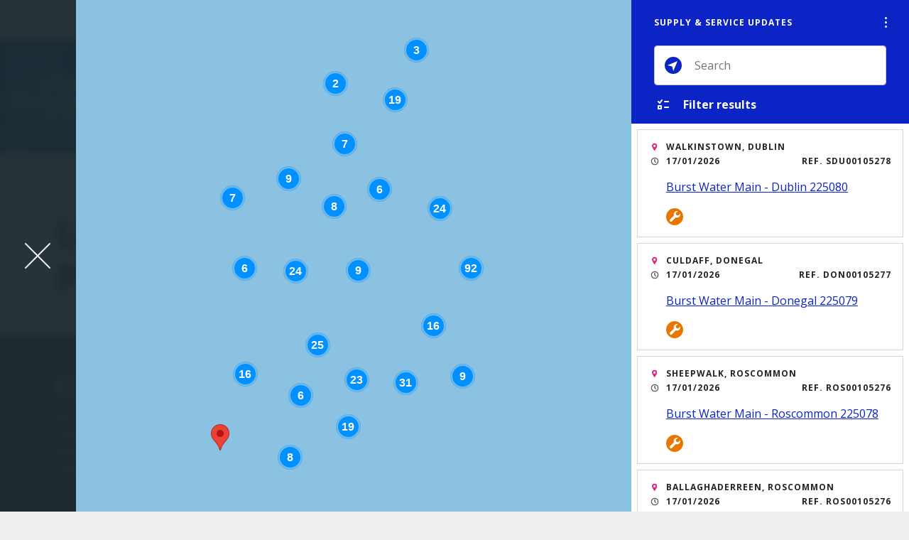

--- FILE ---
content_type: text/html; charset=UTF-8
request_url: https://www.water.ie/?map=supply-and-service-updates&id=TIP00013920
body_size: 7496
content:
<!DOCTYPE html>
<html lang="en" dir="ltr" prefix="og: https://ogp.me/ns#">
  <head>
    <meta charset="utf-8" />
<meta name="description" content="Homepage of the national water utility, Uisce Éireann (formerly Irish Water). Navigate through the site using the links on this page." />
<meta name="keywords" content="Irish Water, Uisce Éireann, water services, wastewater services, water utility, water, water treatment, wastewater treatment, sewage treatment, water delivery" />
<link rel="shortlink" href="https://www.water.ie/" />
<link rel="canonical" href="https://www.water.ie/" />
<meta property="og:site_name" content="Uisce Éireann" />
<meta property="og:type" content="website" />
<meta property="og:url" content="https://www.water.ie/" />
<meta property="og:title" content="Uisce Éireann (formerly Irish Water) | Uisce Eireann" />
<meta property="og:description" content="Homepage of the national water utility, Uisce Éireann. Navigate through the site using the links on this page." />
<meta property="og:image" content="https://www.water.ie/sites/default/files/2024-09/Uisce-Eireann-Logo-OG.jpg" />
<meta name="twitter:card" content="summary_large_image" />
<meta name="twitter:site" content="@IrishWater" />
<meta name="twitter:title" content="Uisce Éireann (formerly Irish Water) | Uisce Eireann" />
<meta name="twitter:image" content="https://www.water.ie/sites/default/files/2024-09/Uisce-Eireann-Logo-OG.jpg" />
<meta name="google-site-verification" content="gS-HwHCo7MGt2qT_qaLhF_w__RT391lcCFmvIO9N77E" />
<meta name="google-site-verification" content="LjWdRGIYEC5s1a-dXN7xkXPdV8LsAy_MVo6GBydz5Jw" />
<meta name="MobileOptimized" content="width" />
<meta name="HandheldFriendly" content="true" />
<meta name="viewport" content="width=device-width, initial-scale=1.0" />
<link rel="icon" href="/themes/custom/ue_theme/IW-Favicon.ico" type="image/vnd.microsoft.icon" />
<link rel="alternate" hreflang="en" href="https://www.water.ie/" />
<link rel="alternate" hreflang="ga" href="https://www.water.ie/ga" />

    <title>Uisce Éireann (formerly Irish Water) | Water Utility | Uisce Éireann</title>
    <link rel="stylesheet" media="all" href="/sites/default/files/css/css_3qXkyaG0urfOQr7lfAu2pzTifrz8TZwuywRnSIeaiaE.css?delta=0&amp;language=en&amp;theme=ue_theme&amp;include=eJxNjVEOwyAMQy8E5UhVaLPCFJKIQDduv1bd1H3YkZ-seJGKYa1dgSZ4wtsRDOltXrMtsmMdQRgXIadQYaugyX71m0ydtUfKlnB1NqxhCREMXce5JSwYNpII5K0Nyrzd_Hru4z9SZG_AdqL9UOaGx07LwuHIHlTNvTA-pJbwvdNpH_SIT5I" />
<link rel="stylesheet" media="all" href="/sites/default/files/css/css_ARA_k_esGqubiPT2NZ3N-bQBjkZNogcSiX4yx66cbDg.css?delta=1&amp;language=en&amp;theme=ue_theme&amp;include=eJxNjVEOwyAMQy8E5UhVaLPCFJKIQDduv1bd1H3YkZ-seJGKYa1dgSZ4wtsRDOltXrMtsmMdQRgXIadQYaugyX71m0ydtUfKlnB1NqxhCREMXce5JSwYNpII5K0Nyrzd_Hru4z9SZG_AdqL9UOaGx07LwuHIHlTNvTA-pJbwvdNpH_SIT5I" />
<link rel="stylesheet" media="all" href="//fonts.googleapis.com/css?family=Open+Sans:300,400,600,700,800" />
<link rel="stylesheet" media="all" href="/sites/default/files/css/css_Qg1I---y4yr6LypbhzeNhVnaQ4wiXsfapOJiESQAtRs.css?delta=3&amp;language=en&amp;theme=ue_theme&amp;include=eJxNjVEOwyAMQy8E5UhVaLPCFJKIQDduv1bd1H3YkZ-seJGKYa1dgSZ4wtsRDOltXrMtsmMdQRgXIadQYaugyX71m0ydtUfKlnB1NqxhCREMXce5JSwYNpII5K0Nyrzd_Hru4z9SZG_AdqL9UOaGx07LwuHIHlTNvTA-pJbwvdNpH_SIT5I" />

    <script type="application/json" data-drupal-selector="drupal-settings-json">{"path":{"baseUrl":"\/","pathPrefix":"","currentPath":"node\/9195","currentPathIsAdmin":false,"isFront":true,"currentLanguage":"en","currentQuery":{"id":"TIP00013920","map":"supply-and-service-updates"}},"pluralDelimiter":"\u0003","gtag":{"tagId":"","consentMode":true,"otherIds":[],"events":[],"additionalConfigInfo":[]},"suppressDeprecationErrors":true,"ajaxPageState":{"libraries":"[base64]","theme":"ue_theme","theme_token":null},"ajaxTrustedUrl":[],"gtm":{"tagId":null,"settings":{"data_layer":"dataLayer","include_classes":false,"allowlist_classes":"","blocklist_classes":"","include_environment":false,"environment_id":"","environment_token":""},"tagIds":["GTM-P4NBFXK"]},"clientside_validation_jquery":{"validate_all_ajax_forms":2,"force_validate_on_blur":false,"force_html5_validation":false,"messages":{"required":"This field is required.","remote":"Please fix this field.","email":"Please enter a valid email address.","url":"Please enter a valid URL.","date":"Please enter a valid date.","dateISO":"Please enter a valid date (ISO).","number":"Please enter a valid number.","digits":"Please enter only digits.","equalTo":"Please enter the same value again.","maxlength":"Please enter no more than {0} characters.","minlength":"Please enter at least {0} characters.","rangelength":"Please enter a value between {0} and {1} characters long.","range":"Please enter a value between {0} and {1}.","max":"Please enter a value less than or equal to {0}.","min":"Please enter a value greater than or equal to {0}.","step":"Please enter a multiple of {0}."}},"language_cookie":{"language":"en","cookie_name":"language","cookie":{"name":"language","value":"en","expires":1800192852,"path":"\/","secure":true,"samesite":"lax"},"set_on_every_pageload":true},"ue":{"azure_api_key_search":"2YknqqS8faNhwAHRPNaCw1yFyIMaIkpUFwkOq1wtnJ9gHYAikQrSfg=="},"iw_navigation":{"endpoint":"\/nav.json"},"env":{"VUE_AZURE_WATER_NOTICE_FDID":"8a6f54a0-8727-4466-a451-6d227a29dc6d","VUE_SUPPLY_AND_SERVICE_UPDATES":"https:\/\/services2.arcgis.com\/OqejhVam51LdtxGa\/arcgis\/rest\/services\/WaterAdvisoryCR021_DeptView\/FeatureServer\/0","VUE_OUR_PROJECTS":"https:\/\/services2.arcgis.com\/OqejhVam51LdtxGa\/arcgis\/rest\/services\/CapitalInvestmentProjects_DeptView\/FeatureServer\/0\/query","VUE_AZURE_WATER_NOTICE_API_URL":"https:\/\/iwater-frontdoor-prd.azurefd.net\/api\/search","VUE_AZURE_WATER_NOTICE_API_KEY":"2YknqqS8faNhwAHRPNaCw1yFyIMaIkpUFwkOq1wtnJ9gHYAikQrSfg==","VUE_WATER_QUALITY_HARDNESS":"https:\/\/services2.arcgis.com\/OqejhVam51LdtxGa\/arcgis\/rest\/services\/WaterHardness_DeptView\/FeatureServer\/0\/query","VUE_WSZ":"https:\/\/services2.arcgis.com\/OqejhVam51LdtxGa\/arcgis\/rest\/services\/watersupplyzonesDWQ_DeptView\/FeatureServer\/0\/query\/0\/query","VUE_WATER_QUALITY":"https:\/\/gis-prd.water.ie\/server\/rest\/services\/DrinkingQuality\/DrinkingQualitySummaryAzure\/MapServer\/1\/query","VUE_HOMEPAGE_DATA":"https:\/\/iwater-frontdoor-prd.azurefd.net\/api\/search","VUE_WATER_QUALITY_TOKEN":"hYoyfrpzfIRaNii22xyu5giA1bXDuOdJj-kmFrAi6D3bDvt5YlDdrfkFBE06w71O1OMAs601GBAI8zITcaZUPO1HUGpErRd2024qFtjCI_LcxNTY1pP7EEgezFqZRhj1RLOH2j8fKtyomhgwZ_xJB6ywPvgG3YT6HTMdMMmopbY.","VUE_WATER_QUALITY_FULL":"https:\/\/gis-prd.water.ie\/server\/rest\/services\/DrinkingQuality\/DrinkingQualityFullAzure\/MapServer\/1\/query","REBRANDLY_API_KEY":"795754bdc4f845d580a2416e18ce7f85","REBRANDLY_DOMAIN_ID":"4763e27fa8d645c4a85f1442caae1b5c","REBRANDLY_WORKSPACE_ID":"7365ff8f2bf24e1886a8805ab4eab176","AZURE_API_KEY_SEARCH":"2YknqqS8faNhwAHRPNaCw1yFyIMaIkpUFwkOq1wtnJ9gHYAikQrSfg==","GOOGLE_MAPS_API_KEY":"AIzaSyBlBKJmgkT5CA20PzFRmZ4ZgMEezqnz_Mc"},"csp":{"nonce":"aPUIHDIh16Nz5YvhPYVHnA"},"user":{"uid":0,"permissionsHash":"34586718ed9febc6ebad9747a2e9aed22fc53e92e41c0ea05aa966d2310161a3"}}</script>
<script src="/sites/default/files/js/js_-SF8joPn7RkSy_Innd4ZDFqDVWesqm7lcr8Tsp7SfSk.js?scope=header&amp;delta=0&amp;language=en&amp;theme=ue_theme&amp;include=[base64]"></script>
<script src="/libraries/fontawesome/js/all.min.js?v=6.4.0" defer></script>
<script src="/libraries/fontawesome/js/v4-shims.min.js?v=6.4.0" defer></script>
<script src="/modules/contrib/google_tag/js/gtag.js?t8tbfs"></script>
<script src="/modules/contrib/google_tag/js/gtm.js?t8tbfs"></script>

  </head>
  <body>
        <a href="#main-content" class="visually-hidden focusable">
      Skip to main content
    </a>
    <noscript><iframe src="https://www.googletagmanager.com/ns.html?id=GTM-P4NBFXK"
                  height="0" width="0" style="display:none;visibility:hidden"></iframe></noscript>

      <div class="dialog-off-canvas-main-canvas" data-off-canvas-main-canvas>
    <div class="wrapper">
  <div id="water-notice"></div>

        <div>
  
    
        <div class="translation-homepage lang-switcher-wrapper text-center text-md-right" id="lang-switcher-homepage">
    <div class="lang-switcher"><div class="lang-switcher__btn brand-typography--uppercase active" data-lang-code="en" id="lang-switcher-en" name="lang-switcher-en">English</div>
<a href="/ga" class="lang-switcher__btn brand-typography--uppercase" data-lang-code="ga" id="lang-switcher-ga" name="lang-switcher-ga" hreflang="ga"><span class="sr-only">Athraigh go </span>Gaeilge</a></div>

  </div>

  </div>

              <geolocation-popup></geolocation-popup>
        <header class="navbar iw-navbar navbar-expand-xl" role="banner">
    <div class="navbar-content">
      <a class="sr-only" href="#maincontent">Skip to main content</a>

      <a class="navbar-brand" href="/" rel="home">
        <img src="/themes/custom/ue_theme/logo.svg" alt="Uisce Eireann" />
      </a>

      <div class="ml-auto d-flex flex-column-reverse flex-md-row align-items-end align-items-md-center mr-3">
                          <location-hyperlink></location-hyperlink>
        
        
  <div id="block-ue-theme-site-branding">
  
    
                          </div>
<nav role="navigation" aria-labelledby="block-ue-theme-main-menu-menu" id="block-ue-theme-main-menu">
            
  <h2 class="visually-hidden" id="block-ue-theme-main-menu-menu">Main navigation</h2>
  

        
              <ul data-region="header" class="navbar-nav d-none d-xl-flex mr-md-2">
                                <li class="nav-item">
          <a href="/help" title="Find support for issues with your water supply and wastewater service" class="nav-link" data-drupal-link-system-path="node/4619">Help</a>
                  </li>
                        <li class="nav-item">
          <a href="/business" title="Uisce Éireann is responsible for developing and delivering  water and wastewater services to businesses in Ireland. Find  out about our business services in this section." class="nav-link" data-drupal-link-system-path="node/4395">Business</a>
                  </li>
                        <li class="nav-item">
          <a href="/connections" title="Get information and complete an application for new water  services connections for your home, business or development. Find out more." class="nav-link" data-drupal-link-system-path="node/4492">Connections</a>
                  </li>
                        <li class="nav-item">
          <a href="/projects" title="Our projects are all working to improve your water and  wastewater services. Explore our projects to find out what we&#039;re doing in your area." class="nav-link" data-drupal-link-system-path="node/4689">Projects</a>
                  </li>
                        <li class="nav-item">
          <a href="/conservation" title="Learn more about how we can all conserve water. Get water  saving tips for the home, garden and on the farm." class="nav-link" data-drupal-link-system-path="node/4573">Conservation</a>
                  </li>
                        <li class="nav-item">
          <a href="/contact" title="Do you have a question for us? There are several ways for  you to get in touch and get the information you need. Find out more." class="nav-link" data-drupal-link-system-path="node/4597">Contact</a>
                  </li>
                        </ul>
  


  </nav>



                          <navigation-overlay-component></navigation-overlay-component>
              </div>
    </div>
  </header>
    <div class="region-admin">
    <div class="region-admin__inner">
      <div data-drupal-messages-fallback class="hidden"></div>

    </div>
  </div>

  
  <main id="maincontent">
    <div class="content-box">
        <div>
    <div id="block-ue-theme-homepageapp">
  
    
        <homepage-app default-banner-data="[{&quot;title&quot;:&quot;Uisce Matters Podcast&quot;,&quot;cta-text&quot;:&quot;Listen now&quot;,&quot;cta-url&quot;:&quot;\/node\/16986&quot;,&quot;text&quot;:&quot;Uisce Matters is the podcast that brings you inside the world of Ireland\u2019s water services.&quot;,&quot;alert-type&quot;:&quot;none&quot;,&quot;alert-level&quot;:&quot;0&quot;,&quot;images&quot;:[{&quot;name&quot;:&quot;xs&quot;,&quot;height&quot;:854,&quot;width&quot;:480,&quot;url&quot;:&quot;https:\/\/www.water.ie\/sites\/default\/files\/styles\/homepage_banner_xs\/public\/2025-11\/9191-UIS-Podcast%20screen-1920x1080-AW.jpg?h=2e111cc1&amp;itok=pQ5AQmlV&quot;},{&quot;name&quot;:&quot;sm&quot;,&quot;height&quot;:768,&quot;width&quot;:576,&quot;url&quot;:&quot;https:\/\/www.water.ie\/sites\/default\/files\/styles\/homepage_banner_sm\/public\/2025-11\/9191-UIS-Podcast%20screen-1920x1080-AW.jpg?h=2e111cc1&amp;itok=4XuAMnif&quot;},{&quot;name&quot;:&quot;md&quot;,&quot;height&quot;:432,&quot;width&quot;:768,&quot;url&quot;:&quot;https:\/\/www.water.ie\/sites\/default\/files\/styles\/homepage_banner_md\/public\/2025-11\/9191-UIS-Podcast%20screen-1920x1080-AW.jpg?h=2e111cc1&amp;itok=mX5HfNur&quot;},{&quot;name&quot;:&quot;lg&quot;,&quot;height&quot;:520,&quot;width&quot;:922,&quot;url&quot;:&quot;https:\/\/www.water.ie\/sites\/default\/files\/styles\/homepage_banner_lg\/public\/2025-11\/9191-UIS-Podcast%20screen-1920x1080-AW.jpg?h=2e111cc1&amp;itok=kDajoRro&quot;},{&quot;name&quot;:&quot;xl&quot;,&quot;height&quot;:900,&quot;width&quot;:1600,&quot;url&quot;:&quot;https:\/\/www.water.ie\/sites\/default\/files\/styles\/homepage_banner_xl\/public\/2025-11\/9191-UIS-Podcast%20screen-1920x1080-AW.jpg?h=2e111cc1&amp;itok=wujFUk2j&quot;},{&quot;name&quot;:&quot;xxl&quot;,&quot;height&quot;:1080,&quot;width&quot;:1920,&quot;url&quot;:&quot;https:\/\/www.water.ie\/sites\/default\/files\/styles\/homepage_banner_xxl\/public\/2025-11\/9191-UIS-Podcast%20screen-1920x1080-AW.jpg?h=2e111cc1&amp;itok=tPH9WUyV&quot;}],&quot;image&quot;:&quot;\/sites\/default\/files\/2025-11\/9191-UIS-Podcast%20screen-1920x1080-AW.jpg&quot;}]" mode="homepage_banner" />

  </div>
<div id="block-ue-theme-content">
  
    
      <article>

  
    

  
  <div>
      <div class="layout layout--onecol">
    <div  class="layout__region layout__region--content">
      
<div  class="news-feed-container">
  
  
      <div class="localised-news-feed-container">
            
      <localised-news show-featured="1"></localised-news>
    </div>
  </div>

    </div>
  </div>

  <div class="white group-without-padding layout layout--onecol layout--onecol-bg">
    <div  class="layout__region layout__region--content">
      
<div >
  
  
            <a id="comp00005d3f1a200000004b8c775e"></a>
                <div class="group &quot;">
                                                <div class="container">
      <div class="row ">
              <div class="col-md-6"">
                            <a href="/conservation/business/water-stewardship/water-stewardship-for-smes" target="_self" class="group-molecule group-molecule--006">
    <div class="group-molecule__image">
      <div class="gradient-image-overlay gradient-image-overlay--dark--brand-dark-blue"></div>
              <img loading="lazy" src="/sites/default/files/2025-11/Water_use_in_community_-_florist_SME.jpg" class="img-fluid w-100" alt="A florist watering a vase with flowers inside a shop" width="332" height="280" />
          </div>
    <div class="group-molecule__content" data-mh="molecule-content">
      <h3 class="h5 group-molecule__title">
          Water Stewardship for SMEs

      </h3>
      <p class="group-molecule__caption">
          The Water Stewardship for SMEs programme is fully funded for small and medium-sized businesses.

      </p>
      <div class="group-molecule__cta">
        <svg width="32" height="16">
          <use xlink:href="/themes/custom/ue_theme/app/assets/images/icons/icons-sprite.svg#arrow-right-medium"></use>
        </svg>
      </div>
    </div>
  </a>
      
        </div>
        
              <div class="col-md-6"">
                            <a href="/contact/leak-on-public-property" target="_self" class="group-molecule group-molecule--006">
    <div class="group-molecule__image">
      <div class="gradient-image-overlay gradient-image-overlay--dark--brand-dark-blue"></div>
              <img loading="lazy" src="/sites/default/files/iw-images/help/contact/qqxs7beeeizhfezuho9ozq6vj3s2ti.jpeg" class="img-fluid w-100" alt="" width="332" height="280" />
          </div>
    <div class="group-molecule__content" data-mh="molecule-content">
      <h3 class="h5 group-molecule__title">
           Report an issue 

      </h3>
      <p class="group-molecule__caption">
          Use this form to report issues on public property, including leaks, damaged water lids or flooding.

      </p>
      <div class="group-molecule__cta">
        <svg width="32" height="16">
          <use xlink:href="/themes/custom/ue_theme/app/assets/images/icons/icons-sprite.svg#arrow-right-medium"></use>
        </svg>
      </div>
    </div>
  </a>
      
        </div>
        
          </div>
  </div>
    </div>
  </div>

<div >
  
  
            <a id="comp00005d3f1a200000004be4775e"></a>
                <div class="group &quot;">
                                                                            <div class="container">
      <div class="row ">
              <div class="col-md-6 col-lg-3">
                            <a href="/water-service-updates" target="_self" class="group-molecule group-molecule--005">
  <div class="group-molecule__image">
    <div class="gradient-image-overlay gradient-image-overlay--regular--brand-dark-blue"></div>
          <img loading="lazy" src="/sites/default/files/styles/group_molecule/public/2024-08/CiytRenders3%5B97%5D.jpg?h=d1cb525d&amp;itok=rXXAf_xs" class="img-fluid w-100" alt="3D render of a city with UÉ blue location pins placed on roads"/>
      </div>
  <div class="group-molecule__content d-flex flex-column" data-mh="molecule-content">
    <h3 class="h5 group-molecule__title">
        Water Service Updates

    </h3>
    <p class="group-molecule__caption">
        Sign up for our free text service to be kept informed of water outages and works in your area.

    </p>
    <div class="group-molecule__cta">
      <svg width="32" height="16">
        <use xlink:href="/themes/custom/ue_theme/app/assets/images/icons/icons-sprite.svg#arrow-right-medium"></use>
      </svg>
    </div>
  </div>
</a>

      
        </div>
        
              <div class="col-md-6 col-lg-3">
                            <a href="/help/supply/winterproofing" target="_self" class="group-molecule group-molecule--005">
  <div class="group-molecule__image">
    <div class="gradient-image-overlay gradient-image-overlay--regular--brand-dark-blue"></div>
          <img loading="lazy" src="/sites/default/files/styles/group_molecule/public/2025-12/winterproofing-header-cool.jpg?h=e96492a7&amp;itok=wJx458es" class="img-fluid w-100" alt="Frost on the roofs&#039; of a row of houses "/>
      </div>
  <div class="group-molecule__content d-flex flex-column" data-mh="molecule-content">
    <h3 class="h5 group-molecule__title">
        Winterproofing

    </h3>
    <p class="group-molecule__caption">
        Winterproof your home to avoid any issues with your water supply when the temperature drops below zero.

    </p>
    <div class="group-molecule__cta">
      <svg width="32" height="16">
        <use xlink:href="/themes/custom/ue_theme/app/assets/images/icons/icons-sprite.svg#arrow-right-medium"></use>
      </svg>
    </div>
  </div>
</a>

      
        </div>
        
              <div class="col-md-6 col-lg-3">
                            <a href="/about/careers" target="_self" class="group-molecule group-molecule--005">
  <div class="group-molecule__image">
    <div class="gradient-image-overlay gradient-image-overlay--regular--brand-dark-blue"></div>
          <img loading="lazy" src="/sites/default/files/styles/group_molecule/public/iw-images/about/UE-Staff-chat-with-colleagues%21en%21.jpg?h=df23a951&amp;itok=5ma_vqpf" class="img-fluid w-100" alt=""/>
      </div>
  <div class="group-molecule__content d-flex flex-column" data-mh="molecule-content">
    <h3 class="h5 group-molecule__title">
         Careers 

    </h3>
    <p class="group-molecule__caption">
        Find out more about life at Uisce Éireann, browse active job openings and apply for a role.

    </p>
    <div class="group-molecule__cta">
      <svg width="32" height="16">
        <use xlink:href="/themes/custom/ue_theme/app/assets/images/icons/icons-sprite.svg#arrow-right-medium"></use>
      </svg>
    </div>
  </div>
</a>

      
        </div>
        
              <div class="col-md-6 col-lg-3">
                            <a href="/help/domestic-account/vulnerable-customers" target="_self" class="group-molecule group-molecule--005">
  <div class="group-molecule__image">
    <div class="gradient-image-overlay gradient-image-overlay--regular--brand-dark-blue"></div>
          <img loading="lazy" src="/sites/default/files/styles/group_molecule/public/iw-images/help/IW_VC_Promo-banner_2.jpeg?h=f30da4ec&amp;itok=mxzu3c_H" class="img-fluid w-100" alt=""/>
      </div>
  <div class="group-molecule__content d-flex flex-column" data-mh="molecule-content">
    <h3 class="h5 group-molecule__title">
        Register a vulnerable customer

    </h3>
    <p class="group-molecule__caption">
        We understand that some of our customers have different needs when it comes to using our water services and communicating with us.

    </p>
    <div class="group-molecule__cta">
      <svg width="32" height="16">
        <use xlink:href="/themes/custom/ue_theme/app/assets/images/icons/icons-sprite.svg#arrow-right-medium"></use>
      </svg>
    </div>
  </div>
</a>

      
        </div>
        
          </div>
  </div>
    </div>
  </div>

    </div>
  </div>
  <div class="layout layout--onecol">
    <div  class="layout__region layout__region--content">
      
<div >
  
  
            <a id="comp00005d3f1a200000003697775e"></a>
        <div class="cta-panel cta-panel--default">
      <div class="container">
        <div class="row justify-content-md-center text-center">
          <div class="col-md-8 col-lg-6">
            <div class="cta-panel__content">
              <h2 class="h3 cta-panel__title">
                 Contact us 
              </h2>
              <div class="cta-panel__text">
                 Get in touch if you have a question for our team or want to report any issues to us 
              </div>
              <div class="cta-panel__cta">
                
            <div>
<a class="btn brand-button--primary" href="/contact" target="_self" tabindex="0">
  Contact us
  <svg width="30" height="14">
    <use xlink:href="/themes/custom/ue_theme/app/assets/images/icons/icons-sprite.svg#arrow-right-medium"></use>
  </svg>
</a></div>
      
              </div></div>
          </div>
        </div>
      </div>
    </div>
  </div>

    </div>
  </div>

  </div>

</article>

  </div>

  </div>

    </div>
  </main>
      <footer>
      <div class="iw-footer">
        
  <div class="iw-footer__main">
    <div class="container">
        
<h2 class="visually-hidden" id="block-ue-theme-footer-menu">Footer</h2>


  
<div class="row">
                        <div class="col-12 col-md-4 col-xl-2">
                      <div class="collapse-mobile">
              <h2 class="iw-footer__section-heading collapse-mobile__toggle">
                <span>Customer Care</span>
              </h2>
                            <ul class="collapse-mobile__content">
                                                      
        <li>
                      <a href="https://twitter.com/IWCare"  target="_blank">X (Twitter) - @IWCare</a>
                                                  
        <li>
                      <a href="/contact" >Contact</a>
                                
              </ul>
                          </div>
                  </div>
              <div class="col-12 col-md-4 col-xl-2">
                      <div class="collapse-mobile">
              <h2 class="iw-footer__section-heading collapse-mobile__toggle">
                <span>Resources</span>
              </h2>
                            <ul class="collapse-mobile__content">
                                                      
        <li>
                      <a href="/about/freedom-of-information" >Freedom of information</a>
                                                  
        <li>
                      <a href="/about/model-publication-scheme" >Model publication scheme</a>
                                                  
        <li>
                      <a href="/terms-and-conditions" >Terms &amp; conditions</a>
                                                  
        <li>
                      <a href="/privacy-notice" >Privacy notice</a>
                                                  
        <li>
                      <a href="/cookie-policy" >Cookie policy</a>
                                                  
        <li>
                      <a href="/manage-cookies" >Manage cookies</a>
                                                  
        <li>
                      <a href="/accessibility-statement" >Accessibility</a>
                                                  
        <li>
                      <a href="/help/pipe-maintenance-responsibility" >Pipe responsibility</a>
                                
              </ul>
                          </div>
                  </div>
              <div class="col-12 col-md-4 col-xl-2">
                      <div class="collapse-mobile">
              <h2 class="iw-footer__section-heading collapse-mobile__toggle">
                <span>Company</span>
              </h2>
                            <ul class="collapse-mobile__content">
                                                      
        <li>
                      <a href="/about" >About us</a>
                                                  
        <li>
                      <a href="/about/our-customer-commitment" >Customer commitment</a>
                                                  
        <li>
                      <a href="/about/research-and-innovation" >Research and innovation</a>
                                                  
        <li>
                      <a href="/contact/press-office" >Press office</a>
                                                  
        <li>
                      <a href="/contact/access-officer" >Access officer</a>
                                                  
        <li>
                      <a href="/about/careers" >Careers</a>
                                                  
        <li>
                      <a href="/about/about-irish-water/corporate-governance" >Corporate Governance</a>
                                                  
        <li>
                      <a href="/about/procurement" >Procurement</a>
                                
              </ul>
                          </div>
                  </div>
              <div class="col-12 col-md-4 col-xl-2">
                      <div class="collapse-mobile">
              <h2 class="iw-footer__section-heading collapse-mobile__toggle">
                <span>Your Water</span>
              </h2>
                            <ul class="collapse-mobile__content">
                                                      
        <li>
                      <a href="/in-your-area" >In your area</a>
                                                  
        <li>
                      <a href="/projects/local-projects" >Local projects</a>
                                                  
        <li>
                      <a href="/projects/national-projects" >National projects</a>
                                                  
        <li>
                      <a href="/help/water-quality/results/allresults" >Water supply and service</a>
                                                  
        <li>
                      <a href="/help" >View help topics</a>
                                
              </ul>
                          </div>
                  </div>
              <div class="col-12 col-md-4 col-xl-2">
                      <div class="collapse-mobile">
              <h2 class="iw-footer__section-heading collapse-mobile__toggle">
                <span>Your preferences</span>
              </h2>
                            <ul class="collapse-mobile__content">
                                                      
        <li>
                      <a href="/manage-cookies" >Manage cookies</a>
                                                  
        <li>
                      <a href="/water-service-updates/opt-out" >Water Service SMS</a>
                                
              </ul>
                          </div>
                  </div>
              <div class="col-12 col-md-4 col-xl-2">
                      <div>
              <h2 class="iw-footer__section-heading">
                <span>Social</span>
              </h2>
                            <ul>
                                                      
        <li>
                      <a class="d-flex align-items-center" href="https://www.facebook.com/IrishWater/" rel="noreferrer" target="_blank">
              <svg class="mr-2" height="32" width="32">
                <use xlink:href="/themes/custom/ue_theme/app/assets/images/icons/icons-sprite.svg#facebook"></use>
              </svg>
              <span class="sr-only">join us on</span>Facebook
            </a>
                                                  
        <li>
                      <a class="d-flex align-items-center" href="https://twitter.com/IrishWater" rel="noreferrer" target="_blank">
              <svg class="mr-2" height="32" width="32">
                <use xlink:href="/themes/custom/ue_theme/app/assets/images/icons/icons-sprite.svg#x"></use>
              </svg>
              <span class="sr-only">follow us on</span>X (Twitter)
            </a>
                                                  
        <li>
                      <a class="d-flex align-items-center" href="https://www.youtube.com/channel/UCTu1kv6_Kst3YoUUhgQqr8w" rel="noreferrer" target="_blank">
              <svg class="mr-2" height="32" width="32">
                <use xlink:href="/themes/custom/ue_theme/app/assets/images/icons/icons-sprite.svg#youtube"></use>
              </svg>
              <span class="sr-only">subscribe to our channel on</span>YouTube
            </a>
                                                  
        <li>
                      <a class="d-flex align-items-center" href="https://ie.linkedin.com/company/irish-water" rel="noreferrer" target="_blank">
              <svg class="mr-2" height="32" width="32">
                <use xlink:href="/themes/custom/ue_theme/app/assets/images/icons/icons-sprite.svg#linkedin"></use>
              </svg>
              <span class="sr-only">follow us on</span>LinkedIn
            </a>
                                                  
        <li>
                      <a class="d-flex align-items-center" href="https://www.instagram.com/uisce_eireann" rel="noreferrer" target="_blank">
              <svg class="mr-2" height="32" width="32">
                <use xlink:href="/themes/custom/ue_theme/app/assets/images/icons/icons-sprite.svg#instagram"></use>
              </svg>
              <span class="sr-only">follow us on</span>Instagram
            </a>
                                                  
        <li>
                      <a class="d-flex align-items-center" href="https://www.tiktok.com/@uisce_eireann_official" rel="noreferrer" target="_blank">
              <svg class="mr-2" height="32" width="32">
                <use xlink:href="/themes/custom/ue_theme/app/assets/images/icons/icons-sprite.svg#tiktok"></use>
              </svg>
              <span class="sr-only">follow us on</span>TikTok
            </a>
                                
              </ul>
                          </div>
                  </div>
            
</div>


<div id="block-ue-theme-progress">
  
    
      <div class="progress-wrap">
  <svg class="progress-wrap__arrow" width="16" height="16">
    <use xlink:href="/themes/custom/ue_theme/app/assets/images/icons/icons-sprite.svg#arrow-right-small"></use>
  </svg>
  <svg class="progress-circle svg-content" height="100%" viewBox="-1 -1 102 102" width="100%">
    <path d="M50,1 a49,49 0 0,1 0,98 a49,49 0 0,1 0,-98" style="transition: stroke-dashoffset 10ms linear 0s; stroke-dasharray: 307.919, 307.919; stroke-dashoffset: 0;"></path>
  </svg>
</div>

  </div>
<div id="block-ue-theme-iwreachdeckblock">
  
    
      <div class="row align-items-center justify-content-center" style="float:left;">
  <div class="col-6 col-sm-6 col-md-12 col-xl-12">
    <div class="browsealoud"><div id="__ba_panel"></div></div>
  </div>
</div>



  </div>

    </div>
  </div>

                  
  <div class="iw-footer__small-print">
    <div class="container text-center">
      <div id="block-ue-theme-legal-info">
  
    
      
            <div><p>Uisce Éireann is a designated activity company, limited by shares. Registered Office: Colvill House, 24-26 Talbot Street, Dublin 1 | Copyright © 2023 Uisce Éireann. All rights reserved. Registered in Ireland No.: 530363</p></div>
      
  </div>

    </div>
  </div>

              </div>
    </footer>
  </div>
<map-overlay open-on-load="true" map="supply-and-service-updates" id="TIP00013920" supply-service-boil-paragraph="Find information and advice on what to do during a boil water notice in order to stay safe and healthy." supply-service-boil-notice-page-path="/help/water-quality/boil-water-notice/"></map-overlay>

  </div>

    
    <script src="/sites/default/files/js/js_B3epnNRWSUGgv0KXhxldR9otcKsCwW9ELc3LegIe7i8.js?scope=footer&amp;delta=0&amp;language=en&amp;theme=ue_theme&amp;include=[base64]"></script>
<script src="https://www.browsealoud.com/modules/3.9.7/browsealoud.js"></script>
<script src="/sites/default/files/js/js_iTYzxZa5ilYGwNU35N_PvozfsnWTbXT_t3YPiPUIVb8.js?scope=footer&amp;delta=2&amp;language=en&amp;theme=ue_theme&amp;include=[base64]"></script>

  </body>
</html>


--- FILE ---
content_type: text/css
request_url: https://www.water.ie/sites/default/files/css/css_3qXkyaG0urfOQr7lfAu2pzTifrz8TZwuywRnSIeaiaE.css?delta=0&language=en&theme=ue_theme&include=eJxNjVEOwyAMQy8E5UhVaLPCFJKIQDduv1bd1H3YkZ-seJGKYa1dgSZ4wtsRDOltXrMtsmMdQRgXIadQYaugyX71m0ydtUfKlnB1NqxhCREMXce5JSwYNpII5K0Nyrzd_Hru4z9SZG_AdqL9UOaGx07LwuHIHlTNvTA-pJbwvdNpH_SIT5I
body_size: 80701
content:
/* @license GPL-2.0-or-later https://www.drupal.org/licensing/faq */
:root{--blue:#007bff;--indigo:#6610f2;--purple:#6f42c1;--pink:#e83e8c;--red:#dc3545;--orange:#fd7e14;--yellow:#ffc107;--green:#28a745;--teal:#20c997;--cyan:#17a2b8;--white:#ffffff;--gray:#6c757d;--gray-dark:#343a40;--primary:#dd2480;--secondary:#0c23c6;--success:#28a745;--info:#17a2b8;--warning:#ffc107;--danger:#dc3545;--light:#f8f9fa;--dark:#343a40;--brand-regular-blue:#0c23c6;--brand-regular-green:#75c044;--brand-regular-teal:#00a9b7;--brand-regular-purple:#6756a5;--brand-regular-magenta:#dd2480;--brand-regular-charcoal:#5e635d;--brand-regular-red:#c8102e;--brand-regular-orange:#ea7600;--brand-regular-yellow:#ffc600;--brand-dark-blue:#243c96;--brand-dark-green:#004e38;--brand-dark-teal:#005356;--brand-dark-purple:#46237b;--brand-dark-magenta:#650038;--brand-dark-charcoal:#1d2b30;--brand-dark-red:#a6192e;--brand-dark-orange:#a9431e;--brand-light-blue:#96d1f2;--brand-lighter-blue:#eef8fd;--brand-light-green:#c4d82e;--brand-light-teal:#8ad2d1;--brand-light-purple:#b2b5db;--brand-light-magenta:#f4bcd7;--brand-light-charcoal:#abaead;--brand-light-red:#ff808b;--brand-light-orange:#ffc600;--brand-light-grey:#f0f0f0;--brand-other-logo-blue:#0c23c6;--brand-other-logo-green:#00b39a;--brand-charcoal-10:#f6f6f6;--brand-charcoal-20:#eeefef;--brand-charcoal-30:#e5e6e6;--brand-charcoal-40:#dddfde;--brand-charcoal-50:#d5d6d6;--brand-charcoal-60:#cdcece;--brand-charcoal-70:#c4c6c5;--brand-charcoal-80:#bcbebd;--brand-charcoal-90:#b3b6b5;--breakpoint-xs:0;--breakpoint-sm:576px;--breakpoint-md:768px;--breakpoint-lg:992px;--breakpoint-xl:1200px;--breakpoint-xxl:1600px;--font-family-sans-serif:"Open Sans",sans-serif;--font-family-monospace:SFMono-Regular,Menlo,Monaco,Consolas,"Liberation Mono","Courier New",monospace}*,::after,::before{-webkit-box-sizing:border-box;box-sizing:border-box}html{font-family:sans-serif;line-height:1.15;-webkit-text-size-adjust:100%;-webkit-tap-highlight-color:transparent}article,aside,figcaption,figure,footer,header,hgroup,main,nav,section{display:block}body{margin:0;font-family:"Open Sans",sans-serif;font-size:1rem;font-weight:400;line-height:1.5;color:#212529;text-align:left;background-color:#fff}[tabindex="-1"]:focus:not(:focus-visible){outline:0!important}hr{-webkit-box-sizing:content-box;box-sizing:content-box;height:0;overflow:visible}h1,h2,h3,h4,h5,h6{margin-top:0;margin-bottom:.5rem}p{margin-top:0;margin-bottom:1rem}abbr[data-original-title],abbr[title]{text-decoration:underline;-webkit-text-decoration:underline dotted;text-decoration:underline dotted;cursor:help;border-bottom:0;-webkit-text-decoration-skip-ink:none;text-decoration-skip-ink:none}address{margin-bottom:1rem;font-style:normal;line-height:inherit}dl,ol,ul{margin-top:0;margin-bottom:1rem}ol ol,ol ul,ul ol,ul ul{margin-bottom:0}dt{font-weight:700}dd{margin-bottom:.5rem;margin-left:0}blockquote{margin:0 0 1rem}b,strong{font-weight:bolder}small{font-size:80%}sub,sup{position:relative;font-size:75%;line-height:0;vertical-align:baseline}sub{bottom:-.25em}sup{top:-.5em}a{color:#0c23c6;text-decoration:none;background-color:transparent}a:hover{color:#08167e;text-decoration:underline}a:not([href]):not([class]){color:inherit;text-decoration:none}a:not([href]):not([class]):hover{color:inherit;text-decoration:none}code,kbd,pre,samp{font-family:SFMono-Regular,Menlo,Monaco,Consolas,"Liberation Mono","Courier New",monospace;font-size:1em}pre{margin-top:0;margin-bottom:1rem;overflow:auto;-ms-overflow-style:scrollbar}figure{margin:0 0 1rem}img{vertical-align:middle;border-style:none}svg{overflow:hidden;vertical-align:middle}table{border-collapse:collapse}caption{padding-top:.75rem;padding-bottom:.75rem;color:#6c757d;text-align:left;caption-side:bottom}th{text-align:inherit;text-align:-webkit-match-parent}label{display:inline-block;margin-bottom:.5rem}button{border-radius:0}button:focus:not(:focus-visible){outline:0}button,input,optgroup,select,textarea{margin:0;font-family:inherit;font-size:inherit;line-height:inherit}button,input{overflow:visible}button,select{text-transform:none}[role=button]{cursor:pointer}select{word-wrap:normal}[type=button],[type=reset],[type=submit],button{-webkit-appearance:button}[type=button]:not(:disabled),[type=reset]:not(:disabled),[type=submit]:not(:disabled),button:not(:disabled){cursor:pointer}[type=button]::-moz-focus-inner,[type=reset]::-moz-focus-inner,[type=submit]::-moz-focus-inner,button::-moz-focus-inner{padding:0;border-style:none}input[type=checkbox],input[type=radio]{-webkit-box-sizing:border-box;box-sizing:border-box;padding:0}textarea{overflow:auto;resize:vertical}fieldset{min-width:0;padding:0;margin:0;border:0}legend{display:block;width:100%;max-width:100%;padding:0;margin-bottom:.5rem;font-size:1.5rem;line-height:inherit;color:inherit;white-space:normal}progress{vertical-align:baseline}[type=number]::-webkit-inner-spin-button,[type=number]::-webkit-outer-spin-button{height:auto}[type=search]{outline-offset:-2px;-webkit-appearance:none}[type=search]::-webkit-search-decoration{-webkit-appearance:none}::-webkit-file-upload-button{font:inherit;-webkit-appearance:button}output{display:inline-block}summary{display:list-item;cursor:pointer}template{display:none}[hidden]{display:none!important}.h1,.h2,.h3,.h4,.h5,.h6,h1,h2,h3,h4,h5,h6{margin-bottom:.5rem;font-weight:800;line-height:1.2}.h1,h1{font-size:3.5rem}.h2,h2{font-size:3rem}.h3,h3{font-size:2.5rem}.h4,h4{font-size:2rem}.h5,h5{font-size:1.5rem}.h6,h6{font-size:1rem}.lead{font-size:1.25rem;font-weight:300}.display-1{font-size:6rem;font-weight:300;line-height:1.2}.display-2{font-size:5.5rem;font-weight:300;line-height:1.2}.display-3{font-size:4.5rem;font-weight:300;line-height:1.2}.display-4{font-size:3.5rem;font-weight:300;line-height:1.2}hr{margin-top:1rem;margin-bottom:1rem;border:0;border-top:1px solid rgba(0,0,0,.1)}.small,small{font-size:.875em;font-weight:400}.mark,mark{padding:.2em;background-color:#fcf8e3}.list-unstyled{padding-left:0;list-style:none}.list-inline{padding-left:0;list-style:none}.list-inline-item{display:inline-block}.list-inline-item:not(:last-child){margin-right:.5rem}.initialism{font-size:90%;text-transform:uppercase}.blockquote{margin-bottom:1rem;font-size:1.25rem}.blockquote-footer{display:block;font-size:.875em;color:#6c757d}.blockquote-footer::before{content:"— "}.img-fluid{max-width:100%;height:auto}.img-thumbnail{padding:.25rem;background-color:#fff;border:1px solid #dee2e6;max-width:100%;height:auto}.figure{display:inline-block}.figure-img{margin-bottom:.5rem;line-height:1}.figure-caption{font-size:90%;color:#6c757d}.container,.container-fluid,.container-lg,.container-md,.container-sm,.container-xl,.container-xxl{width:100%;padding-right:8px;padding-left:8px;margin-right:auto;margin-left:auto}@media (min-width:576px){.container,.container-sm{max-width:540px}}@media (min-width:768px){.container,.container-md,.container-sm{max-width:720px}}@media (min-width:992px){.container,.container-lg,.container-md,.container-sm{max-width:960px}}@media (min-width:1200px){.container,.container-lg,.container-md,.container-sm,.container-xl{max-width:1140px}}@media (min-width:1600px){.container,.container-lg,.container-md,.container-sm,.container-xl,.container-xxl{max-width:1392px}}.row{display:-webkit-box;display:-ms-flexbox;display:flex;-ms-flex-wrap:wrap;flex-wrap:wrap;margin-right:-8px;margin-left:-8px}.no-gutters{margin-right:0;margin-left:0}.no-gutters>.col,.no-gutters>[class*=col-]{padding-right:0;padding-left:0}.col,.col-1,.col-10,.col-11,.col-12,.col-2,.col-3,.col-4,.col-5,.col-6,.col-7,.col-8,.col-9,.col-auto,.col-lg,.col-lg-1,.col-lg-10,.col-lg-11,.col-lg-12,.col-lg-2,.col-lg-3,.col-lg-4,.col-lg-5,.col-lg-6,.col-lg-7,.col-lg-8,.col-lg-9,.col-lg-auto,.col-md,.col-md-1,.col-md-10,.col-md-11,.col-md-12,.col-md-2,.col-md-3,.col-md-4,.col-md-5,.col-md-6,.col-md-7,.col-md-8,.col-md-9,.col-md-auto,.col-sm,.col-sm-1,.col-sm-10,.col-sm-11,.col-sm-12,.col-sm-2,.col-sm-3,.col-sm-4,.col-sm-5,.col-sm-6,.col-sm-7,.col-sm-8,.col-sm-9,.col-sm-auto,.col-xl,.col-xl-1,.col-xl-10,.col-xl-11,.col-xl-12,.col-xl-2,.col-xl-3,.col-xl-4,.col-xl-5,.col-xl-6,.col-xl-7,.col-xl-8,.col-xl-9,.col-xl-auto,.col-xxl,.col-xxl-1,.col-xxl-10,.col-xxl-11,.col-xxl-12,.col-xxl-2,.col-xxl-3,.col-xxl-4,.col-xxl-5,.col-xxl-6,.col-xxl-7,.col-xxl-8,.col-xxl-9,.col-xxl-auto{position:relative;width:100%;padding-right:8px;padding-left:8px}.col{-ms-flex-preferred-size:0;flex-basis:0;-webkit-box-flex:1;-ms-flex-positive:1;flex-grow:1;max-width:100%}.row-cols-1>*{-webkit-box-flex:0;-ms-flex:0 0 100%;flex:0 0 100%;max-width:100%}.row-cols-2>*{-webkit-box-flex:0;-ms-flex:0 0 50%;flex:0 0 50%;max-width:50%}.row-cols-3>*{-webkit-box-flex:0;-ms-flex:0 0 33.3333333333%;flex:0 0 33.3333333333%;max-width:33.3333333333%}.row-cols-4>*{-webkit-box-flex:0;-ms-flex:0 0 25%;flex:0 0 25%;max-width:25%}.row-cols-5>*{-webkit-box-flex:0;-ms-flex:0 0 20%;flex:0 0 20%;max-width:20%}.row-cols-6>*{-webkit-box-flex:0;-ms-flex:0 0 16.6666666667%;flex:0 0 16.6666666667%;max-width:16.6666666667%}.col-auto{-webkit-box-flex:0;-ms-flex:0 0 auto;flex:0 0 auto;width:auto;max-width:100%}.col-1{-webkit-box-flex:0;-ms-flex:0 0 8.33333333%;flex:0 0 8.33333333%;max-width:8.33333333%}.col-2{-webkit-box-flex:0;-ms-flex:0 0 16.66666667%;flex:0 0 16.66666667%;max-width:16.66666667%}.col-3{-webkit-box-flex:0;-ms-flex:0 0 25%;flex:0 0 25%;max-width:25%}.col-4{-webkit-box-flex:0;-ms-flex:0 0 33.33333333%;flex:0 0 33.33333333%;max-width:33.33333333%}.col-5{-webkit-box-flex:0;-ms-flex:0 0 41.66666667%;flex:0 0 41.66666667%;max-width:41.66666667%}.col-6{-webkit-box-flex:0;-ms-flex:0 0 50%;flex:0 0 50%;max-width:50%}.col-7{-webkit-box-flex:0;-ms-flex:0 0 58.33333333%;flex:0 0 58.33333333%;max-width:58.33333333%}.col-8{-webkit-box-flex:0;-ms-flex:0 0 66.66666667%;flex:0 0 66.66666667%;max-width:66.66666667%}.col-9{-webkit-box-flex:0;-ms-flex:0 0 75%;flex:0 0 75%;max-width:75%}.col-10{-webkit-box-flex:0;-ms-flex:0 0 83.33333333%;flex:0 0 83.33333333%;max-width:83.33333333%}.col-11{-webkit-box-flex:0;-ms-flex:0 0 91.66666667%;flex:0 0 91.66666667%;max-width:91.66666667%}.col-12{-webkit-box-flex:0;-ms-flex:0 0 100%;flex:0 0 100%;max-width:100%}.order-first{-webkit-box-ordinal-group:0;-ms-flex-order:-1;order:-1}.order-last{-webkit-box-ordinal-group:14;-ms-flex-order:13;order:13}.order-0{-webkit-box-ordinal-group:1;-ms-flex-order:0;order:0}.order-1{-webkit-box-ordinal-group:2;-ms-flex-order:1;order:1}.order-2{-webkit-box-ordinal-group:3;-ms-flex-order:2;order:2}.order-3{-webkit-box-ordinal-group:4;-ms-flex-order:3;order:3}.order-4{-webkit-box-ordinal-group:5;-ms-flex-order:4;order:4}.order-5{-webkit-box-ordinal-group:6;-ms-flex-order:5;order:5}.order-6{-webkit-box-ordinal-group:7;-ms-flex-order:6;order:6}.order-7{-webkit-box-ordinal-group:8;-ms-flex-order:7;order:7}.order-8{-webkit-box-ordinal-group:9;-ms-flex-order:8;order:8}.order-9{-webkit-box-ordinal-group:10;-ms-flex-order:9;order:9}.order-10{-webkit-box-ordinal-group:11;-ms-flex-order:10;order:10}.order-11{-webkit-box-ordinal-group:12;-ms-flex-order:11;order:11}.order-12{-webkit-box-ordinal-group:13;-ms-flex-order:12;order:12}.offset-1{margin-left:8.33333333%}.offset-2{margin-left:16.66666667%}.offset-3{margin-left:25%}.offset-4{margin-left:33.33333333%}.offset-5{margin-left:41.66666667%}.offset-6{margin-left:50%}.offset-7{margin-left:58.33333333%}.offset-8{margin-left:66.66666667%}.offset-9{margin-left:75%}.offset-10{margin-left:83.33333333%}.offset-11{margin-left:91.66666667%}@media (min-width:576px){.col-sm{-ms-flex-preferred-size:0;flex-basis:0;-webkit-box-flex:1;-ms-flex-positive:1;flex-grow:1;max-width:100%}.row-cols-sm-1>*{-webkit-box-flex:0;-ms-flex:0 0 100%;flex:0 0 100%;max-width:100%}.row-cols-sm-2>*{-webkit-box-flex:0;-ms-flex:0 0 50%;flex:0 0 50%;max-width:50%}.row-cols-sm-3>*{-webkit-box-flex:0;-ms-flex:0 0 33.3333333333%;flex:0 0 33.3333333333%;max-width:33.3333333333%}.row-cols-sm-4>*{-webkit-box-flex:0;-ms-flex:0 0 25%;flex:0 0 25%;max-width:25%}.row-cols-sm-5>*{-webkit-box-flex:0;-ms-flex:0 0 20%;flex:0 0 20%;max-width:20%}.row-cols-sm-6>*{-webkit-box-flex:0;-ms-flex:0 0 16.6666666667%;flex:0 0 16.6666666667%;max-width:16.6666666667%}.col-sm-auto{-webkit-box-flex:0;-ms-flex:0 0 auto;flex:0 0 auto;width:auto;max-width:100%}.col-sm-1{-webkit-box-flex:0;-ms-flex:0 0 8.33333333%;flex:0 0 8.33333333%;max-width:8.33333333%}.col-sm-2{-webkit-box-flex:0;-ms-flex:0 0 16.66666667%;flex:0 0 16.66666667%;max-width:16.66666667%}.col-sm-3{-webkit-box-flex:0;-ms-flex:0 0 25%;flex:0 0 25%;max-width:25%}.col-sm-4{-webkit-box-flex:0;-ms-flex:0 0 33.33333333%;flex:0 0 33.33333333%;max-width:33.33333333%}.col-sm-5{-webkit-box-flex:0;-ms-flex:0 0 41.66666667%;flex:0 0 41.66666667%;max-width:41.66666667%}.col-sm-6{-webkit-box-flex:0;-ms-flex:0 0 50%;flex:0 0 50%;max-width:50%}.col-sm-7{-webkit-box-flex:0;-ms-flex:0 0 58.33333333%;flex:0 0 58.33333333%;max-width:58.33333333%}.col-sm-8{-webkit-box-flex:0;-ms-flex:0 0 66.66666667%;flex:0 0 66.66666667%;max-width:66.66666667%}.col-sm-9{-webkit-box-flex:0;-ms-flex:0 0 75%;flex:0 0 75%;max-width:75%}.col-sm-10{-webkit-box-flex:0;-ms-flex:0 0 83.33333333%;flex:0 0 83.33333333%;max-width:83.33333333%}.col-sm-11{-webkit-box-flex:0;-ms-flex:0 0 91.66666667%;flex:0 0 91.66666667%;max-width:91.66666667%}.col-sm-12{-webkit-box-flex:0;-ms-flex:0 0 100%;flex:0 0 100%;max-width:100%}.order-sm-first{-webkit-box-ordinal-group:0;-ms-flex-order:-1;order:-1}.order-sm-last{-webkit-box-ordinal-group:14;-ms-flex-order:13;order:13}.order-sm-0{-webkit-box-ordinal-group:1;-ms-flex-order:0;order:0}.order-sm-1{-webkit-box-ordinal-group:2;-ms-flex-order:1;order:1}.order-sm-2{-webkit-box-ordinal-group:3;-ms-flex-order:2;order:2}.order-sm-3{-webkit-box-ordinal-group:4;-ms-flex-order:3;order:3}.order-sm-4{-webkit-box-ordinal-group:5;-ms-flex-order:4;order:4}.order-sm-5{-webkit-box-ordinal-group:6;-ms-flex-order:5;order:5}.order-sm-6{-webkit-box-ordinal-group:7;-ms-flex-order:6;order:6}.order-sm-7{-webkit-box-ordinal-group:8;-ms-flex-order:7;order:7}.order-sm-8{-webkit-box-ordinal-group:9;-ms-flex-order:8;order:8}.order-sm-9{-webkit-box-ordinal-group:10;-ms-flex-order:9;order:9}.order-sm-10{-webkit-box-ordinal-group:11;-ms-flex-order:10;order:10}.order-sm-11{-webkit-box-ordinal-group:12;-ms-flex-order:11;order:11}.order-sm-12{-webkit-box-ordinal-group:13;-ms-flex-order:12;order:12}.offset-sm-0{margin-left:0}.offset-sm-1{margin-left:8.33333333%}.offset-sm-2{margin-left:16.66666667%}.offset-sm-3{margin-left:25%}.offset-sm-4{margin-left:33.33333333%}.offset-sm-5{margin-left:41.66666667%}.offset-sm-6{margin-left:50%}.offset-sm-7{margin-left:58.33333333%}.offset-sm-8{margin-left:66.66666667%}.offset-sm-9{margin-left:75%}.offset-sm-10{margin-left:83.33333333%}.offset-sm-11{margin-left:91.66666667%}}@media (min-width:768px){.col-md{-ms-flex-preferred-size:0;flex-basis:0;-webkit-box-flex:1;-ms-flex-positive:1;flex-grow:1;max-width:100%}.row-cols-md-1>*{-webkit-box-flex:0;-ms-flex:0 0 100%;flex:0 0 100%;max-width:100%}.row-cols-md-2>*{-webkit-box-flex:0;-ms-flex:0 0 50%;flex:0 0 50%;max-width:50%}.row-cols-md-3>*{-webkit-box-flex:0;-ms-flex:0 0 33.3333333333%;flex:0 0 33.3333333333%;max-width:33.3333333333%}.row-cols-md-4>*{-webkit-box-flex:0;-ms-flex:0 0 25%;flex:0 0 25%;max-width:25%}.row-cols-md-5>*{-webkit-box-flex:0;-ms-flex:0 0 20%;flex:0 0 20%;max-width:20%}.row-cols-md-6>*{-webkit-box-flex:0;-ms-flex:0 0 16.6666666667%;flex:0 0 16.6666666667%;max-width:16.6666666667%}.col-md-auto{-webkit-box-flex:0;-ms-flex:0 0 auto;flex:0 0 auto;width:auto;max-width:100%}.col-md-1{-webkit-box-flex:0;-ms-flex:0 0 8.33333333%;flex:0 0 8.33333333%;max-width:8.33333333%}.col-md-2{-webkit-box-flex:0;-ms-flex:0 0 16.66666667%;flex:0 0 16.66666667%;max-width:16.66666667%}.col-md-3{-webkit-box-flex:0;-ms-flex:0 0 25%;flex:0 0 25%;max-width:25%}.col-md-4{-webkit-box-flex:0;-ms-flex:0 0 33.33333333%;flex:0 0 33.33333333%;max-width:33.33333333%}.col-md-5{-webkit-box-flex:0;-ms-flex:0 0 41.66666667%;flex:0 0 41.66666667%;max-width:41.66666667%}.col-md-6{-webkit-box-flex:0;-ms-flex:0 0 50%;flex:0 0 50%;max-width:50%}.col-md-7{-webkit-box-flex:0;-ms-flex:0 0 58.33333333%;flex:0 0 58.33333333%;max-width:58.33333333%}.col-md-8{-webkit-box-flex:0;-ms-flex:0 0 66.66666667%;flex:0 0 66.66666667%;max-width:66.66666667%}.col-md-9{-webkit-box-flex:0;-ms-flex:0 0 75%;flex:0 0 75%;max-width:75%}.col-md-10{-webkit-box-flex:0;-ms-flex:0 0 83.33333333%;flex:0 0 83.33333333%;max-width:83.33333333%}.col-md-11{-webkit-box-flex:0;-ms-flex:0 0 91.66666667%;flex:0 0 91.66666667%;max-width:91.66666667%}.col-md-12{-webkit-box-flex:0;-ms-flex:0 0 100%;flex:0 0 100%;max-width:100%}.order-md-first{-webkit-box-ordinal-group:0;-ms-flex-order:-1;order:-1}.order-md-last{-webkit-box-ordinal-group:14;-ms-flex-order:13;order:13}.order-md-0{-webkit-box-ordinal-group:1;-ms-flex-order:0;order:0}.order-md-1{-webkit-box-ordinal-group:2;-ms-flex-order:1;order:1}.order-md-2{-webkit-box-ordinal-group:3;-ms-flex-order:2;order:2}.order-md-3{-webkit-box-ordinal-group:4;-ms-flex-order:3;order:3}.order-md-4{-webkit-box-ordinal-group:5;-ms-flex-order:4;order:4}.order-md-5{-webkit-box-ordinal-group:6;-ms-flex-order:5;order:5}.order-md-6{-webkit-box-ordinal-group:7;-ms-flex-order:6;order:6}.order-md-7{-webkit-box-ordinal-group:8;-ms-flex-order:7;order:7}.order-md-8{-webkit-box-ordinal-group:9;-ms-flex-order:8;order:8}.order-md-9{-webkit-box-ordinal-group:10;-ms-flex-order:9;order:9}.order-md-10{-webkit-box-ordinal-group:11;-ms-flex-order:10;order:10}.order-md-11{-webkit-box-ordinal-group:12;-ms-flex-order:11;order:11}.order-md-12{-webkit-box-ordinal-group:13;-ms-flex-order:12;order:12}.offset-md-0{margin-left:0}.offset-md-1{margin-left:8.33333333%}.offset-md-2{margin-left:16.66666667%}.offset-md-3{margin-left:25%}.offset-md-4{margin-left:33.33333333%}.offset-md-5{margin-left:41.66666667%}.offset-md-6{margin-left:50%}.offset-md-7{margin-left:58.33333333%}.offset-md-8{margin-left:66.66666667%}.offset-md-9{margin-left:75%}.offset-md-10{margin-left:83.33333333%}.offset-md-11{margin-left:91.66666667%}}@media (min-width:992px){.col-lg{-ms-flex-preferred-size:0;flex-basis:0;-webkit-box-flex:1;-ms-flex-positive:1;flex-grow:1;max-width:100%}.row-cols-lg-1>*{-webkit-box-flex:0;-ms-flex:0 0 100%;flex:0 0 100%;max-width:100%}.row-cols-lg-2>*{-webkit-box-flex:0;-ms-flex:0 0 50%;flex:0 0 50%;max-width:50%}.row-cols-lg-3>*{-webkit-box-flex:0;-ms-flex:0 0 33.3333333333%;flex:0 0 33.3333333333%;max-width:33.3333333333%}.row-cols-lg-4>*{-webkit-box-flex:0;-ms-flex:0 0 25%;flex:0 0 25%;max-width:25%}.row-cols-lg-5>*{-webkit-box-flex:0;-ms-flex:0 0 20%;flex:0 0 20%;max-width:20%}.row-cols-lg-6>*{-webkit-box-flex:0;-ms-flex:0 0 16.6666666667%;flex:0 0 16.6666666667%;max-width:16.6666666667%}.col-lg-auto{-webkit-box-flex:0;-ms-flex:0 0 auto;flex:0 0 auto;width:auto;max-width:100%}.col-lg-1{-webkit-box-flex:0;-ms-flex:0 0 8.33333333%;flex:0 0 8.33333333%;max-width:8.33333333%}.col-lg-2{-webkit-box-flex:0;-ms-flex:0 0 16.66666667%;flex:0 0 16.66666667%;max-width:16.66666667%}.col-lg-3{-webkit-box-flex:0;-ms-flex:0 0 25%;flex:0 0 25%;max-width:25%}.col-lg-4{-webkit-box-flex:0;-ms-flex:0 0 33.33333333%;flex:0 0 33.33333333%;max-width:33.33333333%}.col-lg-5{-webkit-box-flex:0;-ms-flex:0 0 41.66666667%;flex:0 0 41.66666667%;max-width:41.66666667%}.col-lg-6{-webkit-box-flex:0;-ms-flex:0 0 50%;flex:0 0 50%;max-width:50%}.col-lg-7{-webkit-box-flex:0;-ms-flex:0 0 58.33333333%;flex:0 0 58.33333333%;max-width:58.33333333%}.col-lg-8{-webkit-box-flex:0;-ms-flex:0 0 66.66666667%;flex:0 0 66.66666667%;max-width:66.66666667%}.col-lg-9{-webkit-box-flex:0;-ms-flex:0 0 75%;flex:0 0 75%;max-width:75%}.col-lg-10{-webkit-box-flex:0;-ms-flex:0 0 83.33333333%;flex:0 0 83.33333333%;max-width:83.33333333%}.col-lg-11{-webkit-box-flex:0;-ms-flex:0 0 91.66666667%;flex:0 0 91.66666667%;max-width:91.66666667%}.col-lg-12{-webkit-box-flex:0;-ms-flex:0 0 100%;flex:0 0 100%;max-width:100%}.order-lg-first{-webkit-box-ordinal-group:0;-ms-flex-order:-1;order:-1}.order-lg-last{-webkit-box-ordinal-group:14;-ms-flex-order:13;order:13}.order-lg-0{-webkit-box-ordinal-group:1;-ms-flex-order:0;order:0}.order-lg-1{-webkit-box-ordinal-group:2;-ms-flex-order:1;order:1}.order-lg-2{-webkit-box-ordinal-group:3;-ms-flex-order:2;order:2}.order-lg-3{-webkit-box-ordinal-group:4;-ms-flex-order:3;order:3}.order-lg-4{-webkit-box-ordinal-group:5;-ms-flex-order:4;order:4}.order-lg-5{-webkit-box-ordinal-group:6;-ms-flex-order:5;order:5}.order-lg-6{-webkit-box-ordinal-group:7;-ms-flex-order:6;order:6}.order-lg-7{-webkit-box-ordinal-group:8;-ms-flex-order:7;order:7}.order-lg-8{-webkit-box-ordinal-group:9;-ms-flex-order:8;order:8}.order-lg-9{-webkit-box-ordinal-group:10;-ms-flex-order:9;order:9}.order-lg-10{-webkit-box-ordinal-group:11;-ms-flex-order:10;order:10}.order-lg-11{-webkit-box-ordinal-group:12;-ms-flex-order:11;order:11}.order-lg-12{-webkit-box-ordinal-group:13;-ms-flex-order:12;order:12}.offset-lg-0{margin-left:0}.offset-lg-1{margin-left:8.33333333%}.offset-lg-2{margin-left:16.66666667%}.offset-lg-3{margin-left:25%}.offset-lg-4{margin-left:33.33333333%}.offset-lg-5{margin-left:41.66666667%}.offset-lg-6{margin-left:50%}.offset-lg-7{margin-left:58.33333333%}.offset-lg-8{margin-left:66.66666667%}.offset-lg-9{margin-left:75%}.offset-lg-10{margin-left:83.33333333%}.offset-lg-11{margin-left:91.66666667%}}@media (min-width:1200px){.col-xl{-ms-flex-preferred-size:0;flex-basis:0;-webkit-box-flex:1;-ms-flex-positive:1;flex-grow:1;max-width:100%}.row-cols-xl-1>*{-webkit-box-flex:0;-ms-flex:0 0 100%;flex:0 0 100%;max-width:100%}.row-cols-xl-2>*{-webkit-box-flex:0;-ms-flex:0 0 50%;flex:0 0 50%;max-width:50%}.row-cols-xl-3>*{-webkit-box-flex:0;-ms-flex:0 0 33.3333333333%;flex:0 0 33.3333333333%;max-width:33.3333333333%}.row-cols-xl-4>*{-webkit-box-flex:0;-ms-flex:0 0 25%;flex:0 0 25%;max-width:25%}.row-cols-xl-5>*{-webkit-box-flex:0;-ms-flex:0 0 20%;flex:0 0 20%;max-width:20%}.row-cols-xl-6>*{-webkit-box-flex:0;-ms-flex:0 0 16.6666666667%;flex:0 0 16.6666666667%;max-width:16.6666666667%}.col-xl-auto{-webkit-box-flex:0;-ms-flex:0 0 auto;flex:0 0 auto;width:auto;max-width:100%}.col-xl-1{-webkit-box-flex:0;-ms-flex:0 0 8.33333333%;flex:0 0 8.33333333%;max-width:8.33333333%}.col-xl-2{-webkit-box-flex:0;-ms-flex:0 0 16.66666667%;flex:0 0 16.66666667%;max-width:16.66666667%}.col-xl-3{-webkit-box-flex:0;-ms-flex:0 0 25%;flex:0 0 25%;max-width:25%}.col-xl-4{-webkit-box-flex:0;-ms-flex:0 0 33.33333333%;flex:0 0 33.33333333%;max-width:33.33333333%}.col-xl-5{-webkit-box-flex:0;-ms-flex:0 0 41.66666667%;flex:0 0 41.66666667%;max-width:41.66666667%}.col-xl-6{-webkit-box-flex:0;-ms-flex:0 0 50%;flex:0 0 50%;max-width:50%}.col-xl-7{-webkit-box-flex:0;-ms-flex:0 0 58.33333333%;flex:0 0 58.33333333%;max-width:58.33333333%}.col-xl-8{-webkit-box-flex:0;-ms-flex:0 0 66.66666667%;flex:0 0 66.66666667%;max-width:66.66666667%}.col-xl-9{-webkit-box-flex:0;-ms-flex:0 0 75%;flex:0 0 75%;max-width:75%}.col-xl-10{-webkit-box-flex:0;-ms-flex:0 0 83.33333333%;flex:0 0 83.33333333%;max-width:83.33333333%}.col-xl-11{-webkit-box-flex:0;-ms-flex:0 0 91.66666667%;flex:0 0 91.66666667%;max-width:91.66666667%}.col-xl-12{-webkit-box-flex:0;-ms-flex:0 0 100%;flex:0 0 100%;max-width:100%}.order-xl-first{-webkit-box-ordinal-group:0;-ms-flex-order:-1;order:-1}.order-xl-last{-webkit-box-ordinal-group:14;-ms-flex-order:13;order:13}.order-xl-0{-webkit-box-ordinal-group:1;-ms-flex-order:0;order:0}.order-xl-1{-webkit-box-ordinal-group:2;-ms-flex-order:1;order:1}.order-xl-2{-webkit-box-ordinal-group:3;-ms-flex-order:2;order:2}.order-xl-3{-webkit-box-ordinal-group:4;-ms-flex-order:3;order:3}.order-xl-4{-webkit-box-ordinal-group:5;-ms-flex-order:4;order:4}.order-xl-5{-webkit-box-ordinal-group:6;-ms-flex-order:5;order:5}.order-xl-6{-webkit-box-ordinal-group:7;-ms-flex-order:6;order:6}.order-xl-7{-webkit-box-ordinal-group:8;-ms-flex-order:7;order:7}.order-xl-8{-webkit-box-ordinal-group:9;-ms-flex-order:8;order:8}.order-xl-9{-webkit-box-ordinal-group:10;-ms-flex-order:9;order:9}.order-xl-10{-webkit-box-ordinal-group:11;-ms-flex-order:10;order:10}.order-xl-11{-webkit-box-ordinal-group:12;-ms-flex-order:11;order:11}.order-xl-12{-webkit-box-ordinal-group:13;-ms-flex-order:12;order:12}.offset-xl-0{margin-left:0}.offset-xl-1{margin-left:8.33333333%}.offset-xl-2{margin-left:16.66666667%}.offset-xl-3{margin-left:25%}.offset-xl-4{margin-left:33.33333333%}.offset-xl-5{margin-left:41.66666667%}.offset-xl-6{margin-left:50%}.offset-xl-7{margin-left:58.33333333%}.offset-xl-8{margin-left:66.66666667%}.offset-xl-9{margin-left:75%}.offset-xl-10{margin-left:83.33333333%}.offset-xl-11{margin-left:91.66666667%}}@media (min-width:1600px){.col-xxl{-ms-flex-preferred-size:0;flex-basis:0;-webkit-box-flex:1;-ms-flex-positive:1;flex-grow:1;max-width:100%}.row-cols-xxl-1>*{-webkit-box-flex:0;-ms-flex:0 0 100%;flex:0 0 100%;max-width:100%}.row-cols-xxl-2>*{-webkit-box-flex:0;-ms-flex:0 0 50%;flex:0 0 50%;max-width:50%}.row-cols-xxl-3>*{-webkit-box-flex:0;-ms-flex:0 0 33.3333333333%;flex:0 0 33.3333333333%;max-width:33.3333333333%}.row-cols-xxl-4>*{-webkit-box-flex:0;-ms-flex:0 0 25%;flex:0 0 25%;max-width:25%}.row-cols-xxl-5>*{-webkit-box-flex:0;-ms-flex:0 0 20%;flex:0 0 20%;max-width:20%}.row-cols-xxl-6>*{-webkit-box-flex:0;-ms-flex:0 0 16.6666666667%;flex:0 0 16.6666666667%;max-width:16.6666666667%}.col-xxl-auto{-webkit-box-flex:0;-ms-flex:0 0 auto;flex:0 0 auto;width:auto;max-width:100%}.col-xxl-1{-webkit-box-flex:0;-ms-flex:0 0 8.33333333%;flex:0 0 8.33333333%;max-width:8.33333333%}.col-xxl-2{-webkit-box-flex:0;-ms-flex:0 0 16.66666667%;flex:0 0 16.66666667%;max-width:16.66666667%}.col-xxl-3{-webkit-box-flex:0;-ms-flex:0 0 25%;flex:0 0 25%;max-width:25%}.col-xxl-4{-webkit-box-flex:0;-ms-flex:0 0 33.33333333%;flex:0 0 33.33333333%;max-width:33.33333333%}.col-xxl-5{-webkit-box-flex:0;-ms-flex:0 0 41.66666667%;flex:0 0 41.66666667%;max-width:41.66666667%}.col-xxl-6{-webkit-box-flex:0;-ms-flex:0 0 50%;flex:0 0 50%;max-width:50%}.col-xxl-7{-webkit-box-flex:0;-ms-flex:0 0 58.33333333%;flex:0 0 58.33333333%;max-width:58.33333333%}.col-xxl-8{-webkit-box-flex:0;-ms-flex:0 0 66.66666667%;flex:0 0 66.66666667%;max-width:66.66666667%}.col-xxl-9{-webkit-box-flex:0;-ms-flex:0 0 75%;flex:0 0 75%;max-width:75%}.col-xxl-10{-webkit-box-flex:0;-ms-flex:0 0 83.33333333%;flex:0 0 83.33333333%;max-width:83.33333333%}.col-xxl-11{-webkit-box-flex:0;-ms-flex:0 0 91.66666667%;flex:0 0 91.66666667%;max-width:91.66666667%}.col-xxl-12{-webkit-box-flex:0;-ms-flex:0 0 100%;flex:0 0 100%;max-width:100%}.order-xxl-first{-webkit-box-ordinal-group:0;-ms-flex-order:-1;order:-1}.order-xxl-last{-webkit-box-ordinal-group:14;-ms-flex-order:13;order:13}.order-xxl-0{-webkit-box-ordinal-group:1;-ms-flex-order:0;order:0}.order-xxl-1{-webkit-box-ordinal-group:2;-ms-flex-order:1;order:1}.order-xxl-2{-webkit-box-ordinal-group:3;-ms-flex-order:2;order:2}.order-xxl-3{-webkit-box-ordinal-group:4;-ms-flex-order:3;order:3}.order-xxl-4{-webkit-box-ordinal-group:5;-ms-flex-order:4;order:4}.order-xxl-5{-webkit-box-ordinal-group:6;-ms-flex-order:5;order:5}.order-xxl-6{-webkit-box-ordinal-group:7;-ms-flex-order:6;order:6}.order-xxl-7{-webkit-box-ordinal-group:8;-ms-flex-order:7;order:7}.order-xxl-8{-webkit-box-ordinal-group:9;-ms-flex-order:8;order:8}.order-xxl-9{-webkit-box-ordinal-group:10;-ms-flex-order:9;order:9}.order-xxl-10{-webkit-box-ordinal-group:11;-ms-flex-order:10;order:10}.order-xxl-11{-webkit-box-ordinal-group:12;-ms-flex-order:11;order:11}.order-xxl-12{-webkit-box-ordinal-group:13;-ms-flex-order:12;order:12}.offset-xxl-0{margin-left:0}.offset-xxl-1{margin-left:8.33333333%}.offset-xxl-2{margin-left:16.66666667%}.offset-xxl-3{margin-left:25%}.offset-xxl-4{margin-left:33.33333333%}.offset-xxl-5{margin-left:41.66666667%}.offset-xxl-6{margin-left:50%}.offset-xxl-7{margin-left:58.33333333%}.offset-xxl-8{margin-left:66.66666667%}.offset-xxl-9{margin-left:75%}.offset-xxl-10{margin-left:83.33333333%}.offset-xxl-11{margin-left:91.66666667%}}.table{width:100%;margin-bottom:1rem;color:#212529}.table td,.table th{padding:.75rem;vertical-align:top;border-top:1px solid #cdcece}.table thead th{vertical-align:bottom;border-bottom:2px solid #cdcece}.table tbody+tbody{border-top:2px solid #cdcece}.table-sm td,.table-sm th{padding:.3rem}.table-bordered{border:1px solid #cdcece}.table-bordered td,.table-bordered th{border:1px solid #cdcece}.table-bordered thead td,.table-bordered thead th{border-bottom-width:2px}.table-borderless tbody+tbody,.table-borderless td,.table-borderless th,.table-borderless thead th{border:0}.table-striped tbody tr:nth-of-type(odd){background-color:rgba(0,0,0,.05)}.table-hover tbody tr:hover{color:#212529;background-color:rgba(0,0,0,.075)}.table-primary,.table-primary>td,.table-primary>th{background-color:#f5c2db}.table-primary tbody+tbody,.table-primary td,.table-primary th,.table-primary thead th{border-color:#ed8dbd}.table-hover .table-primary:hover{background-color:#f1acce}.table-hover .table-primary:hover>td,.table-hover .table-primary:hover>th{background-color:#f1acce}.table-secondary,.table-secondary>td,.table-secondary>th{background-color:#bbc1ef}.table-secondary tbody+tbody,.table-secondary td,.table-secondary th,.table-secondary thead th{border-color:#818de1}.table-hover .table-secondary:hover{background-color:#a6aeea}.table-hover .table-secondary:hover>td,.table-hover .table-secondary:hover>th{background-color:#a6aeea}.table-success,.table-success>td,.table-success>th{background-color:#c3e6cb}.table-success tbody+tbody,.table-success td,.table-success th,.table-success thead th{border-color:#8fd19e}.table-hover .table-success:hover{background-color:#b1dfbb}.table-hover .table-success:hover>td,.table-hover .table-success:hover>th{background-color:#b1dfbb}.table-info,.table-info>td,.table-info>th{background-color:#bee5eb}.table-info tbody+tbody,.table-info td,.table-info th,.table-info thead th{border-color:#86cfda}.table-hover .table-info:hover{background-color:#abdde5}.table-hover .table-info:hover>td,.table-hover .table-info:hover>th{background-color:#abdde5}.table-warning,.table-warning>td,.table-warning>th{background-color:#ffeeba}.table-warning tbody+tbody,.table-warning td,.table-warning th,.table-warning thead th{border-color:#ffdf7e}.table-hover .table-warning:hover{background-color:#ffe8a1}.table-hover .table-warning:hover>td,.table-hover .table-warning:hover>th{background-color:#ffe8a1}.table-danger,.table-danger>td,.table-danger>th{background-color:#f5c6cb}.table-danger tbody+tbody,.table-danger td,.table-danger th,.table-danger thead th{border-color:#ed969e}.table-hover .table-danger:hover{background-color:#f1b0b7}.table-hover .table-danger:hover>td,.table-hover .table-danger:hover>th{background-color:#f1b0b7}.table-light,.table-light>td,.table-light>th{background-color:#fdfdfe}.table-light tbody+tbody,.table-light td,.table-light th,.table-light thead th{border-color:#fbfcfc}.table-hover .table-light:hover{background-color:#ececf6}.table-hover .table-light:hover>td,.table-hover .table-light:hover>th{background-color:#ececf6}.table-dark,.table-dark>td,.table-dark>th{background-color:#c6c8ca}.table-dark tbody+tbody,.table-dark td,.table-dark th,.table-dark thead th{border-color:#95999c}.table-hover .table-dark:hover{background-color:#b9bbbe}.table-hover .table-dark:hover>td,.table-hover .table-dark:hover>th{background-color:#b9bbbe}.table-brand-regular-blue,.table-brand-regular-blue>td,.table-brand-regular-blue>th{background-color:#bbc1ef}.table-brand-regular-blue tbody+tbody,.table-brand-regular-blue td,.table-brand-regular-blue th,.table-brand-regular-blue thead th{border-color:#818de1}.table-hover .table-brand-regular-blue:hover{background-color:#a6aeea}.table-hover .table-brand-regular-blue:hover>td,.table-hover .table-brand-regular-blue:hover>th{background-color:#a6aeea}.table-brand-regular-green,.table-brand-regular-green>td,.table-brand-regular-green>th{background-color:#d8edcb}.table-brand-regular-green tbody+tbody,.table-brand-regular-green td,.table-brand-regular-green th,.table-brand-regular-green thead th{border-color:#b7de9e}.table-hover .table-brand-regular-green:hover{background-color:#cae6b8}.table-hover .table-brand-regular-green:hover>td,.table-hover .table-brand-regular-green:hover>th{background-color:#cae6b8}.table-brand-regular-teal,.table-brand-regular-teal>td,.table-brand-regular-teal>th{background-color:#b8e7eb}.table-brand-regular-teal tbody+tbody,.table-brand-regular-teal td,.table-brand-regular-teal th,.table-brand-regular-teal thead th{border-color:#7ad2da}.table-hover .table-brand-regular-teal:hover{background-color:#a4e0e5}.table-hover .table-brand-regular-teal:hover>td,.table-hover .table-brand-regular-teal:hover>th{background-color:#a4e0e5}.table-brand-regular-purple,.table-brand-regular-purple>td,.table-brand-regular-purple>th{background-color:#d4d0e6}.table-brand-regular-purple tbody+tbody,.table-brand-regular-purple td,.table-brand-regular-purple th,.table-brand-regular-purple thead th{border-color:#b0a7d0}.table-hover .table-brand-regular-purple:hover{background-color:#c5bfdd}.table-hover .table-brand-regular-purple:hover>td,.table-hover .table-brand-regular-purple:hover>th{background-color:#c5bfdd}.table-brand-regular-magenta,.table-brand-regular-magenta>td,.table-brand-regular-magenta>th{background-color:#f5c2db}.table-brand-regular-magenta tbody+tbody,.table-brand-regular-magenta td,.table-brand-regular-magenta th,.table-brand-regular-magenta thead th{border-color:#ed8dbd}.table-hover .table-brand-regular-magenta:hover{background-color:#f1acce}.table-hover .table-brand-regular-magenta:hover>td,.table-hover .table-brand-regular-magenta:hover>th{background-color:#f1acce}.table-brand-regular-charcoal,.table-brand-regular-charcoal>td,.table-brand-regular-charcoal>th{background-color:#d2d3d2}.table-brand-regular-charcoal tbody+tbody,.table-brand-regular-charcoal td,.table-brand-regular-charcoal th,.table-brand-regular-charcoal thead th{border-color:#abaeab}.table-hover .table-brand-regular-charcoal:hover{background-color:#c5c6c5}.table-hover .table-brand-regular-charcoal:hover>td,.table-hover .table-brand-regular-charcoal:hover>th{background-color:#c5c6c5}.table-brand-regular-red,.table-brand-regular-red>td,.table-brand-regular-red>th{background-color:#f0bcc4}.table-brand-regular-red tbody+tbody,.table-brand-regular-red td,.table-brand-regular-red th,.table-brand-regular-red thead th{border-color:#e28392}.table-hover .table-brand-regular-red:hover{background-color:#eba7b2}.table-hover .table-brand-regular-red:hover>td,.table-hover .table-brand-regular-red:hover>th{background-color:#eba7b2}.table-brand-regular-orange,.table-brand-regular-orange>td,.table-brand-regular-orange>th{background-color:#f9d9b8}.table-brand-regular-orange tbody+tbody,.table-brand-regular-orange td,.table-brand-regular-orange th,.table-brand-regular-orange thead th{border-color:#f4b87a}.table-hover .table-brand-regular-orange:hover{background-color:#f7cca0}.table-hover .table-brand-regular-orange:hover>td,.table-hover .table-brand-regular-orange:hover>th{background-color:#f7cca0}.table-brand-regular-yellow,.table-brand-regular-yellow>td,.table-brand-regular-yellow>th{background-color:#ffefb8}.table-brand-regular-yellow tbody+tbody,.table-brand-regular-yellow td,.table-brand-regular-yellow th,.table-brand-regular-yellow thead th{border-color:#ffe17a}.table-hover .table-brand-regular-yellow:hover{background-color:#ffe99f}.table-hover .table-brand-regular-yellow:hover>td,.table-hover .table-brand-regular-yellow:hover>th{background-color:#ffe99f}.table-brand-dark-blue,.table-brand-dark-blue>td,.table-brand-dark-blue>th{background-color:#c2c8e2}.table-brand-dark-blue tbody+tbody,.table-brand-dark-blue td,.table-brand-dark-blue th,.table-brand-dark-blue thead th{border-color:#8d9ac8}.table-hover .table-brand-dark-blue:hover{background-color:#b1b8da}.table-hover .table-brand-dark-blue:hover>td,.table-hover .table-brand-dark-blue:hover>th{background-color:#b1b8da}.table-brand-dark-green,.table-brand-dark-green>td,.table-brand-dark-green>th{background-color:#b8cdc7}.table-brand-dark-green tbody+tbody,.table-brand-dark-green td,.table-brand-dark-green th,.table-brand-dark-green thead th{border-color:#7aa398}.table-hover .table-brand-dark-green:hover{background-color:#a9c2bb}.table-hover .table-brand-dark-green:hover>td,.table-hover .table-brand-dark-green:hover>th{background-color:#a9c2bb}.table-brand-dark-teal,.table-brand-dark-teal>td,.table-brand-dark-teal>th{background-color:#b8cfd0}.table-brand-dark-teal tbody+tbody,.table-brand-dark-teal td,.table-brand-dark-teal th,.table-brand-dark-teal thead th{border-color:#7aa6a7}.table-hover .table-brand-dark-teal:hover{background-color:#a9c5c6}.table-hover .table-brand-dark-teal:hover>td,.table-hover .table-brand-dark-teal:hover>th{background-color:#a9c5c6}.table-brand-dark-purple,.table-brand-dark-purple>td,.table-brand-dark-purple>th{background-color:#cbc1da}.table-brand-dark-purple tbody+tbody,.table-brand-dark-purple td,.table-brand-dark-purple th,.table-brand-dark-purple thead th{border-color:#9f8dba}.table-hover .table-brand-dark-purple:hover{background-color:#beb1d0}.table-hover .table-brand-dark-purple:hover>td,.table-hover .table-brand-dark-purple:hover>th{background-color:#beb1d0}.table-brand-dark-magenta,.table-brand-dark-magenta>td,.table-brand-dark-magenta>th{background-color:#d4b8c7}.table-brand-dark-magenta tbody+tbody,.table-brand-dark-magenta td,.table-brand-dark-magenta th,.table-brand-dark-magenta thead th{border-color:#af7a98}.table-hover .table-brand-dark-magenta:hover{background-color:#caa8ba}.table-hover .table-brand-dark-magenta:hover>td,.table-hover .table-brand-dark-magenta:hover>th{background-color:#caa8ba}.table-brand-dark-charcoal,.table-brand-dark-charcoal>td,.table-brand-dark-charcoal>th{background-color:#c0c4c5}.table-brand-dark-charcoal tbody+tbody,.table-brand-dark-charcoal td,.table-brand-dark-charcoal th,.table-brand-dark-charcoal thead th{border-color:#899193}.table-hover .table-brand-dark-charcoal:hover{background-color:#b3b8b9}.table-hover .table-brand-dark-charcoal:hover>td,.table-hover .table-brand-dark-charcoal:hover>th{background-color:#b3b8b9}.table-brand-dark-red,.table-brand-dark-red>td,.table-brand-dark-red>th{background-color:#e6bfc4}.table-brand-dark-red tbody+tbody,.table-brand-dark-red td,.table-brand-dark-red th,.table-brand-dark-red thead th{border-color:#d18792}.table-hover .table-brand-dark-red:hover{background-color:#dfadb3}.table-hover .table-brand-dark-red:hover>td,.table-hover .table-brand-dark-red:hover>th{background-color:#dfadb3}.table-brand-dark-orange,.table-brand-dark-orange>td,.table-brand-dark-orange>th{background-color:#e7cac0}.table-brand-dark-orange tbody+tbody,.table-brand-dark-orange td,.table-brand-dark-orange th,.table-brand-dark-orange thead th{border-color:#d29d8a}.table-hover .table-brand-dark-orange:hover{background-color:#e0baae}.table-hover .table-brand-dark-orange:hover>td,.table-hover .table-brand-dark-orange:hover>th{background-color:#e0baae}.table-brand-light-blue,.table-brand-light-blue>td,.table-brand-light-blue>th{background-color:#e2f2fb}.table-brand-light-blue tbody+tbody,.table-brand-light-blue td,.table-brand-light-blue th,.table-brand-light-blue thead th{border-color:#c8e7f8}.table-hover .table-brand-light-blue:hover{background-color:#cce8f8}.table-hover .table-brand-light-blue:hover>td,.table-hover .table-brand-light-blue:hover>th{background-color:#cce8f8}.table-brand-lighter-blue,.table-brand-lighter-blue>td,.table-brand-lighter-blue>th{background-color:#fafdfe}.table-brand-lighter-blue tbody+tbody,.table-brand-lighter-blue td,.table-brand-lighter-blue th,.table-brand-lighter-blue thead th{border-color:#f6fbfe}.table-hover .table-brand-lighter-blue:hover{background-color:#e5f5fa}.table-hover .table-brand-lighter-blue:hover>td,.table-hover .table-brand-lighter-blue:hover>th{background-color:#e5f5fa}.table-brand-light-green,.table-brand-light-green>td,.table-brand-light-green>th{background-color:#eef4c4}.table-brand-light-green tbody+tbody,.table-brand-light-green td,.table-brand-light-green th,.table-brand-light-green thead th{border-color:#e0eb92}.table-hover .table-brand-light-green:hover{background-color:#e8f0af}.table-hover .table-brand-light-green:hover>td,.table-hover .table-brand-light-green:hover>th{background-color:#e8f0af}.table-brand-light-teal,.table-brand-light-teal>td,.table-brand-light-teal>th{background-color:#def2f2}.table-brand-light-teal tbody+tbody,.table-brand-light-teal td,.table-brand-light-teal th,.table-brand-light-teal thead th{border-color:#c2e8e7}.table-hover .table-brand-light-teal:hover{background-color:#ccebeb}.table-hover .table-brand-light-teal:hover>td,.table-hover .table-brand-light-teal:hover>th{background-color:#ccebeb}.table-brand-light-purple,.table-brand-light-purple>td,.table-brand-light-purple>th{background-color:#e9eaf5}.table-brand-light-purple tbody+tbody,.table-brand-light-purple td,.table-brand-light-purple th,.table-brand-light-purple thead th{border-color:#d7d9ec}.table-hover .table-brand-light-purple:hover{background-color:#d7d9ed}.table-hover .table-brand-light-purple:hover>td,.table-hover .table-brand-light-purple:hover>th{background-color:#d7d9ed}.table-brand-light-magenta,.table-brand-light-magenta>td,.table-brand-light-magenta>th{background-color:#fcecf4}.table-brand-light-magenta tbody+tbody,.table-brand-light-magenta td,.table-brand-light-magenta th,.table-brand-light-magenta thead th{border-color:#f9dcea}.table-hover .table-brand-light-magenta:hover{background-color:#f9d6e7}.table-hover .table-brand-light-magenta:hover>td,.table-hover .table-brand-light-magenta:hover>th{background-color:#f9d6e7}.table-brand-light-charcoal,.table-brand-light-charcoal>td,.table-brand-light-charcoal>th{background-color:#e7e8e8}.table-brand-light-charcoal tbody+tbody,.table-brand-light-charcoal td,.table-brand-light-charcoal th,.table-brand-light-charcoal thead th{border-color:#d3d5d4}.table-hover .table-brand-light-charcoal:hover{background-color:#dadcdc}.table-hover .table-brand-light-charcoal:hover>td,.table-hover .table-brand-light-charcoal:hover>th{background-color:#dadcdc}.table-brand-light-red,.table-brand-light-red>td,.table-brand-light-red>th{background-color:#ffdbdf}.table-brand-light-red tbody+tbody,.table-brand-light-red td,.table-brand-light-red th,.table-brand-light-red thead th{border-color:#ffbdc3}.table-hover .table-brand-light-red:hover{background-color:#ffc2c8}.table-hover .table-brand-light-red:hover>td,.table-hover .table-brand-light-red:hover>th{background-color:#ffc2c8}.table-brand-light-orange,.table-brand-light-orange>td,.table-brand-light-orange>th{background-color:#ffefb8}.table-brand-light-orange tbody+tbody,.table-brand-light-orange td,.table-brand-light-orange th,.table-brand-light-orange thead th{border-color:#ffe17a}.table-hover .table-brand-light-orange:hover{background-color:#ffe99f}.table-hover .table-brand-light-orange:hover>td,.table-hover .table-brand-light-orange:hover>th{background-color:#ffe99f}.table-brand-light-grey,.table-brand-light-grey>td,.table-brand-light-grey>th{background-color:#fbfbfb}.table-brand-light-grey tbody+tbody,.table-brand-light-grey td,.table-brand-light-grey th,.table-brand-light-grey thead th{border-color:#f7f7f7}.table-hover .table-brand-light-grey:hover{background-color:#eee}.table-hover .table-brand-light-grey:hover>td,.table-hover .table-brand-light-grey:hover>th{background-color:#eee}.table-brand-other-logo-blue,.table-brand-other-logo-blue>td,.table-brand-other-logo-blue>th{background-color:#bbc1ef}.table-brand-other-logo-blue tbody+tbody,.table-brand-other-logo-blue td,.table-brand-other-logo-blue th,.table-brand-other-logo-blue thead th{border-color:#818de1}.table-hover .table-brand-other-logo-blue:hover{background-color:#a6aeea}.table-hover .table-brand-other-logo-blue:hover>td,.table-hover .table-brand-other-logo-blue:hover>th{background-color:#a6aeea}.table-brand-other-logo-green,.table-brand-other-logo-green>td,.table-brand-other-logo-green>th{background-color:#b8eae3}.table-brand-other-logo-green tbody+tbody,.table-brand-other-logo-green td,.table-brand-other-logo-green th,.table-brand-other-logo-green thead th{border-color:#7ad7ca}.table-hover .table-brand-other-logo-green:hover{background-color:#a4e4db}.table-hover .table-brand-other-logo-green:hover>td,.table-hover .table-brand-other-logo-green:hover>th{background-color:#a4e4db}.table-brand-charcoal-10,.table-brand-charcoal-10>td,.table-brand-charcoal-10>th{background-color:#fcfcfc}.table-brand-charcoal-10 tbody+tbody,.table-brand-charcoal-10 td,.table-brand-charcoal-10 th,.table-brand-charcoal-10 thead th{border-color:#fafafa}.table-hover .table-brand-charcoal-10:hover{background-color:#efefef}.table-hover .table-brand-charcoal-10:hover>td,.table-hover .table-brand-charcoal-10:hover>th{background-color:#efefef}.table-brand-charcoal-20,.table-brand-charcoal-20>td,.table-brand-charcoal-20>th{background-color:#fafbfb}.table-brand-charcoal-20 tbody+tbody,.table-brand-charcoal-20 td,.table-brand-charcoal-20 th,.table-brand-charcoal-20 thead th{border-color:#f6f7f7}.table-hover .table-brand-charcoal-20:hover{background-color:#ecf0f0}.table-hover .table-brand-charcoal-20:hover>td,.table-hover .table-brand-charcoal-20:hover>th{background-color:#ecf0f0}.table-brand-charcoal-30,.table-brand-charcoal-30>td,.table-brand-charcoal-30>th{background-color:#f8f8f8}.table-brand-charcoal-30 tbody+tbody,.table-brand-charcoal-30 td,.table-brand-charcoal-30 th,.table-brand-charcoal-30 thead th{border-color:#f1f2f2}.table-hover .table-brand-charcoal-30:hover{background-color:#ebebeb}.table-hover .table-brand-charcoal-30:hover>td,.table-hover .table-brand-charcoal-30:hover>th{background-color:#ebebeb}.table-brand-charcoal-40,.table-brand-charcoal-40>td,.table-brand-charcoal-40>th{background-color:#f5f6f6}.table-brand-charcoal-40 tbody+tbody,.table-brand-charcoal-40 td,.table-brand-charcoal-40 th,.table-brand-charcoal-40 thead th{border-color:#edeeee}.table-hover .table-brand-charcoal-40:hover{background-color:#e8eaea}.table-hover .table-brand-charcoal-40:hover>td,.table-hover .table-brand-charcoal-40:hover>th{background-color:#e8eaea}.table-brand-charcoal-50,.table-brand-charcoal-50>td,.table-brand-charcoal-50>th{background-color:#f3f4f4}.table-brand-charcoal-50 tbody+tbody,.table-brand-charcoal-50 td,.table-brand-charcoal-50 th,.table-brand-charcoal-50 thead th{border-color:#e9eaea}.table-hover .table-brand-charcoal-50:hover{background-color:#e6e8e8}.table-hover .table-brand-charcoal-50:hover>td,.table-hover .table-brand-charcoal-50:hover>th{background-color:#e6e8e8}.table-brand-charcoal-60,.table-brand-charcoal-60>td,.table-brand-charcoal-60>th{background-color:#f1f1f1}.table-brand-charcoal-60 tbody+tbody,.table-brand-charcoal-60 td,.table-brand-charcoal-60 th,.table-brand-charcoal-60 thead th{border-color:#e5e6e6}.table-hover .table-brand-charcoal-60:hover{background-color:#e4e4e4}.table-hover .table-brand-charcoal-60:hover>td,.table-hover .table-brand-charcoal-60:hover>th{background-color:#e4e4e4}.table-brand-charcoal-70,.table-brand-charcoal-70>td,.table-brand-charcoal-70>th{background-color:#eeefef}.table-brand-charcoal-70 tbody+tbody,.table-brand-charcoal-70 td,.table-brand-charcoal-70 th,.table-brand-charcoal-70 thead th{border-color:#e0e1e1}.table-hover .table-brand-charcoal-70:hover{background-color:#e1e3e3}.table-hover .table-brand-charcoal-70:hover>td,.table-hover .table-brand-charcoal-70:hover>th{background-color:#e1e3e3}.table-brand-charcoal-80,.table-brand-charcoal-80>td,.table-brand-charcoal-80>th{background-color:#eceded}.table-brand-charcoal-80 tbody+tbody,.table-brand-charcoal-80 td,.table-brand-charcoal-80 th,.table-brand-charcoal-80 thead th{border-color:#dcdddd}.table-hover .table-brand-charcoal-80:hover{background-color:#dfe1e1}.table-hover .table-brand-charcoal-80:hover>td,.table-hover .table-brand-charcoal-80:hover>th{background-color:#dfe1e1}.table-brand-charcoal-90,.table-brand-charcoal-90>td,.table-brand-charcoal-90>th{background-color:#eaebea}.table-brand-charcoal-90 tbody+tbody,.table-brand-charcoal-90 td,.table-brand-charcoal-90 th,.table-brand-charcoal-90 thead th{border-color:#d7d9d9}.table-hover .table-brand-charcoal-90:hover{background-color:#dddfdd}.table-hover .table-brand-charcoal-90:hover>td,.table-hover .table-brand-charcoal-90:hover>th{background-color:#dddfdd}.table-active,.table-active>td,.table-active>th{background-color:rgba(0,0,0,.075)}.table-hover .table-active:hover{background-color:rgba(0,0,0,.075)}.table-hover .table-active:hover>td,.table-hover .table-active:hover>th{background-color:rgba(0,0,0,.075)}.table .thead-dark th{color:#fff;background-color:#343a40;border-color:#454d55}.table .thead-light th{color:#495057;background-color:#e9ecef;border-color:#cdcece}.table-dark{color:#fff;background-color:#343a40}.table-dark td,.table-dark th,.table-dark thead th{border-color:#454d55}.table-dark.table-bordered{border:0}.table-dark.table-striped tbody tr:nth-of-type(odd){background-color:rgba(255,255,255,.05)}.table-dark.table-hover tbody tr:hover{color:#fff;background-color:rgba(255,255,255,.075)}@media (max-width:575.98px){.table-responsive-sm{display:block;width:100%;overflow-x:auto;-webkit-overflow-scrolling:touch}.table-responsive-sm>.table-bordered{border:0}}@media (max-width:767.98px){.table-responsive-md{display:block;width:100%;overflow-x:auto;-webkit-overflow-scrolling:touch}.table-responsive-md>.table-bordered{border:0}}@media (max-width:991.98px){.table-responsive-lg{display:block;width:100%;overflow-x:auto;-webkit-overflow-scrolling:touch}.table-responsive-lg>.table-bordered{border:0}}@media (max-width:1199.98px){.table-responsive-xl{display:block;width:100%;overflow-x:auto;-webkit-overflow-scrolling:touch}.table-responsive-xl>.table-bordered{border:0}}@media (max-width:1599.98px){.table-responsive-xxl{display:block;width:100%;overflow-x:auto;-webkit-overflow-scrolling:touch}.table-responsive-xxl>.table-bordered{border:0}}.table-responsive{display:block;width:100%;overflow-x:auto;-webkit-overflow-scrolling:touch}.table-responsive>.table-bordered{border:0}.form-control{display:block;width:100%;height:calc(1.5em + .75rem + 2px);padding:.375rem .75rem;font-size:1rem;font-weight:400;line-height:1.5;color:#495057;background-color:#fff;background-clip:padding-box;border:1px solid #ced4da;border-radius:0;-webkit-transition:border-color .15s ease-in-out,-webkit-box-shadow .15s ease-in-out;transition:border-color .15s ease-in-out,-webkit-box-shadow .15s ease-in-out;transition:border-color .15s ease-in-out,box-shadow .15s ease-in-out;transition:border-color .15s ease-in-out,box-shadow .15s ease-in-out,-webkit-box-shadow .15s ease-in-out}@media (prefers-reduced-motion:reduce){.form-control{-webkit-transition:none;transition:none}}.form-control::-ms-expand{background-color:transparent;border:0}.form-control:focus{color:#495057;background-color:#fff;border-color:#ee92c0;outline:0;-webkit-box-shadow:0 0 0 .2rem rgba(221,36,128,.25);box-shadow:0 0 0 .2rem rgba(221,36,128,.25)}.form-control::-webkit-input-placeholder{color:#6c757d;opacity:1}.form-control::-moz-placeholder{color:#6c757d;opacity:1}.form-control:-ms-input-placeholder{color:#6c757d;opacity:1}.form-control::-ms-input-placeholder{color:#6c757d;opacity:1}.form-control::placeholder{color:#6c757d;opacity:1}.form-control:disabled,.form-control[readonly]{background-color:#e9ecef;opacity:1}input[type=date].form-control,input[type=datetime-local].form-control,input[type=month].form-control,input[type=time].form-control{-webkit-appearance:none;-moz-appearance:none;appearance:none}select.form-control:-moz-focusring{color:transparent;text-shadow:0 0 0 #495057}select.form-control:focus::-ms-value{color:#495057;background-color:#fff}.form-control-file,.form-control-range{display:block;width:100%}.col-form-label{padding-top:calc(.375rem + 1px);padding-bottom:calc(.375rem + 1px);margin-bottom:0;font-size:inherit;line-height:1.5}.col-form-label-lg{padding-top:calc(.5rem + 1px);padding-bottom:calc(.5rem + 1px);font-size:1.25rem;line-height:1.5}.col-form-label-sm{padding-top:calc(.25rem + 1px);padding-bottom:calc(.25rem + 1px);font-size:.875rem;line-height:1.5}.form-control-plaintext{display:block;width:100%;padding:.375rem 0;margin-bottom:0;font-size:1rem;line-height:1.5;color:#212529;background-color:transparent;border:solid transparent;border-width:1px 0}.form-control-plaintext.form-control-lg,.form-control-plaintext.form-control-sm{padding-right:0;padding-left:0}.form-control-sm{height:calc(1.5em + .5rem + 2px);padding:.25rem .5rem;font-size:.875rem;line-height:1.5}.form-control-lg{height:calc(1.5em + 1rem + 2px);padding:.5rem 1rem;font-size:1.25rem;line-height:1.5}select.form-control[multiple],select.form-control[size]{height:auto}textarea.form-control{height:auto}.form-group{margin-bottom:1rem}.form-text{display:block;margin-top:.25rem}.form-row{display:-webkit-box;display:-ms-flexbox;display:flex;-ms-flex-wrap:wrap;flex-wrap:wrap;margin-right:-5px;margin-left:-5px}.form-row>.col,.form-row>[class*=col-]{padding-right:5px;padding-left:5px}.form-check{position:relative;display:block;padding-left:1.25rem}.form-check-input{position:absolute;margin-top:.3rem;margin-left:-1.25rem}.form-check-input:disabled~.form-check-label,.form-check-input[disabled]~.form-check-label{color:#6c757d}.form-check-label{margin-bottom:0}.form-check-inline{display:-webkit-inline-box;display:-ms-inline-flexbox;display:inline-flex;-webkit-box-align:center;-ms-flex-align:center;align-items:center;padding-left:0;margin-right:.75rem}.form-check-inline .form-check-input{position:static;margin-top:0;margin-right:.3125rem;margin-left:0}.valid-feedback{display:none;width:100%;margin-top:.25rem;font-size:.875em;color:#28a745}.valid-tooltip{position:absolute;top:100%;left:0;z-index:5;display:none;max-width:100%;padding:.25rem .5rem;margin-top:.1rem;font-size:.875rem;line-height:1.5;color:#fff;background-color:rgba(40,167,69,.9)}.form-row>.col>.valid-tooltip,.form-row>[class*=col-]>.valid-tooltip{left:5px}.is-valid~.valid-feedback,.is-valid~.valid-tooltip,.was-validated :valid~.valid-feedback,.was-validated :valid~.valid-tooltip{display:block}.form-control.is-valid,.was-validated .form-control:valid{border-color:#28a745;padding-right:calc(1.5em + .75rem)!important;background-image:url("data:image/svg+xml,%3csvg xmlns='http://www.w3.org/2000/svg' width='8' height='8' viewBox='0 0 8 8'%3e%3cpath fill='%2328a745' d='M2.3 6.73L.6 4.53c-.4-1.04.46-1.4 1.1-.8l1.1 1.4 3.4-3.8c.6-.63 1.6-.27 1.2.7l-4 4.6c-.43.5-.8.4-1.1.1z'/%3e%3c/svg%3e");background-repeat:no-repeat;background-position:right calc(.375em + .1875rem) center;background-size:calc(.75em + .375rem) calc(.75em + .375rem)}.form-control.is-valid:focus,.was-validated .form-control:valid:focus{border-color:#28a745;-webkit-box-shadow:0 0 0 .2rem rgba(40,167,69,.25);box-shadow:0 0 0 .2rem rgba(40,167,69,.25)}.was-validated select.form-control:valid,select.form-control.is-valid{padding-right:3rem!important;background-position:right 1.5rem center}.was-validated textarea.form-control:valid,textarea.form-control.is-valid{padding-right:calc(1.5em + .75rem);background-position:top calc(.375em + .1875rem) right calc(.375em + .1875rem)}.custom-select.is-valid,.was-validated .custom-select:valid{border-color:#28a745;padding-right:calc(.75em + 2.3125rem)!important;background:url("data:image/svg+xml,%3csvg xmlns='http://www.w3.org/2000/svg' width='4' height='5' viewBox='0 0 4 5'%3e%3cpath fill='%23343a40' d='M2 0L0 2h4zm0 5L0 3h4z'/%3e%3c/svg%3e") right .75rem center/8px 10px no-repeat,#fff url("data:image/svg+xml,%3csvg xmlns='http://www.w3.org/2000/svg' width='8' height='8' viewBox='0 0 8 8'%3e%3cpath fill='%2328a745' d='M2.3 6.73L.6 4.53c-.4-1.04.46-1.4 1.1-.8l1.1 1.4 3.4-3.8c.6-.63 1.6-.27 1.2.7l-4 4.6c-.43.5-.8.4-1.1.1z'/%3e%3c/svg%3e") center right 1.75rem/calc(.75em + .375rem) calc(.75em + .375rem) no-repeat}.custom-select.is-valid:focus,.was-validated .custom-select:valid:focus{border-color:#28a745;-webkit-box-shadow:0 0 0 .2rem rgba(40,167,69,.25);box-shadow:0 0 0 .2rem rgba(40,167,69,.25)}.form-check-input.is-valid~.form-check-label,.was-validated .form-check-input:valid~.form-check-label{color:#28a745}.form-check-input.is-valid~.valid-feedback,.form-check-input.is-valid~.valid-tooltip,.was-validated .form-check-input:valid~.valid-feedback,.was-validated .form-check-input:valid~.valid-tooltip{display:block}.custom-control-input.is-valid~.custom-control-label,.was-validated .custom-control-input:valid~.custom-control-label{color:#28a745}.custom-control-input.is-valid~.custom-control-label::before,.was-validated .custom-control-input:valid~.custom-control-label::before{border-color:#28a745}.custom-control-input.is-valid:checked~.custom-control-label::before,.was-validated .custom-control-input:valid:checked~.custom-control-label::before{border-color:#34ce57;background-color:#34ce57}.custom-control-input.is-valid:focus~.custom-control-label::before,.was-validated .custom-control-input:valid:focus~.custom-control-label::before{-webkit-box-shadow:0 0 0 .2rem rgba(40,167,69,.25);box-shadow:0 0 0 .2rem rgba(40,167,69,.25)}.custom-control-input.is-valid:focus:not(:checked)~.custom-control-label::before,.was-validated .custom-control-input:valid:focus:not(:checked)~.custom-control-label::before{border-color:#28a745}.custom-file-input.is-valid~.custom-file-label,.was-validated .custom-file-input:valid~.custom-file-label{border-color:#28a745}.custom-file-input.is-valid:focus~.custom-file-label,.was-validated .custom-file-input:valid:focus~.custom-file-label{border-color:#28a745;-webkit-box-shadow:0 0 0 .2rem rgba(40,167,69,.25);box-shadow:0 0 0 .2rem rgba(40,167,69,.25)}.invalid-feedback{display:none;width:100%;margin-top:.25rem;font-size:.875em;color:#dc3545}.invalid-tooltip{position:absolute;top:100%;left:0;z-index:5;display:none;max-width:100%;padding:.25rem .5rem;margin-top:.1rem;font-size:.875rem;line-height:1.5;color:#fff;background-color:rgba(220,53,69,.9)}.form-row>.col>.invalid-tooltip,.form-row>[class*=col-]>.invalid-tooltip{left:5px}.is-invalid~.invalid-feedback,.is-invalid~.invalid-tooltip,.was-validated :invalid~.invalid-feedback,.was-validated :invalid~.invalid-tooltip{display:block}.form-control.is-invalid,.was-validated .form-control:invalid{border-color:#dc3545;padding-right:calc(1.5em + .75rem)!important;background-image:url("data:image/svg+xml,%3csvg xmlns='http://www.w3.org/2000/svg' width='12' height='12' fill='none' stroke='%23dc3545' viewBox='0 0 12 12'%3e%3ccircle cx='6' cy='6' r='4.5'/%3e%3cpath stroke-linejoin='round' d='M5.8 3.6h.4L6 6.5z'/%3e%3ccircle cx='6' cy='8.2' r='.6' fill='%23dc3545' stroke='none'/%3e%3c/svg%3e");background-repeat:no-repeat;background-position:right calc(.375em + .1875rem) center;background-size:calc(.75em + .375rem) calc(.75em + .375rem)}.form-control.is-invalid:focus,.was-validated .form-control:invalid:focus{border-color:#dc3545;-webkit-box-shadow:0 0 0 .2rem rgba(220,53,69,.25);box-shadow:0 0 0 .2rem rgba(220,53,69,.25)}.was-validated select.form-control:invalid,select.form-control.is-invalid{padding-right:3rem!important;background-position:right 1.5rem center}.was-validated textarea.form-control:invalid,textarea.form-control.is-invalid{padding-right:calc(1.5em + .75rem);background-position:top calc(.375em + .1875rem) right calc(.375em + .1875rem)}.custom-select.is-invalid,.was-validated .custom-select:invalid{border-color:#dc3545;padding-right:calc(.75em + 2.3125rem)!important;background:url("data:image/svg+xml,%3csvg xmlns='http://www.w3.org/2000/svg' width='4' height='5' viewBox='0 0 4 5'%3e%3cpath fill='%23343a40' d='M2 0L0 2h4zm0 5L0 3h4z'/%3e%3c/svg%3e") right .75rem center/8px 10px no-repeat,#fff url("data:image/svg+xml,%3csvg xmlns='http://www.w3.org/2000/svg' width='12' height='12' fill='none' stroke='%23dc3545' viewBox='0 0 12 12'%3e%3ccircle cx='6' cy='6' r='4.5'/%3e%3cpath stroke-linejoin='round' d='M5.8 3.6h.4L6 6.5z'/%3e%3ccircle cx='6' cy='8.2' r='.6' fill='%23dc3545' stroke='none'/%3e%3c/svg%3e") center right 1.75rem/calc(.75em + .375rem) calc(.75em + .375rem) no-repeat}.custom-select.is-invalid:focus,.was-validated .custom-select:invalid:focus{border-color:#dc3545;-webkit-box-shadow:0 0 0 .2rem rgba(220,53,69,.25);box-shadow:0 0 0 .2rem rgba(220,53,69,.25)}.form-check-input.is-invalid~.form-check-label,.was-validated .form-check-input:invalid~.form-check-label{color:#dc3545}.form-check-input.is-invalid~.invalid-feedback,.form-check-input.is-invalid~.invalid-tooltip,.was-validated .form-check-input:invalid~.invalid-feedback,.was-validated .form-check-input:invalid~.invalid-tooltip{display:block}.custom-control-input.is-invalid~.custom-control-label,.was-validated .custom-control-input:invalid~.custom-control-label{color:#dc3545}.custom-control-input.is-invalid~.custom-control-label::before,.was-validated .custom-control-input:invalid~.custom-control-label::before{border-color:#dc3545}.custom-control-input.is-invalid:checked~.custom-control-label::before,.was-validated .custom-control-input:invalid:checked~.custom-control-label::before{border-color:#e4606d;background-color:#e4606d}.custom-control-input.is-invalid:focus~.custom-control-label::before,.was-validated .custom-control-input:invalid:focus~.custom-control-label::before{-webkit-box-shadow:0 0 0 .2rem rgba(220,53,69,.25);box-shadow:0 0 0 .2rem rgba(220,53,69,.25)}.custom-control-input.is-invalid:focus:not(:checked)~.custom-control-label::before,.was-validated .custom-control-input:invalid:focus:not(:checked)~.custom-control-label::before{border-color:#dc3545}.custom-file-input.is-invalid~.custom-file-label,.was-validated .custom-file-input:invalid~.custom-file-label{border-color:#dc3545}.custom-file-input.is-invalid:focus~.custom-file-label,.was-validated .custom-file-input:invalid:focus~.custom-file-label{border-color:#dc3545;-webkit-box-shadow:0 0 0 .2rem rgba(220,53,69,.25);box-shadow:0 0 0 .2rem rgba(220,53,69,.25)}.form-inline{display:-webkit-box;display:-ms-flexbox;display:flex;-webkit-box-orient:horizontal;-webkit-box-direction:normal;-ms-flex-flow:row wrap;flex-flow:row wrap;-webkit-box-align:center;-ms-flex-align:center;align-items:center}.form-inline .form-check{width:100%}@media (min-width:576px){.form-inline label{display:-webkit-box;display:-ms-flexbox;display:flex;-webkit-box-align:center;-ms-flex-align:center;align-items:center;-webkit-box-pack:center;-ms-flex-pack:center;justify-content:center;margin-bottom:0}.form-inline .form-group{display:-webkit-box;display:-ms-flexbox;display:flex;-webkit-box-flex:0;-ms-flex:0 0 auto;flex:0 0 auto;-webkit-box-orient:horizontal;-webkit-box-direction:normal;-ms-flex-flow:row wrap;flex-flow:row wrap;-webkit-box-align:center;-ms-flex-align:center;align-items:center;margin-bottom:0}.form-inline .form-control{display:inline-block;width:auto;vertical-align:middle}.form-inline .form-control-plaintext{display:inline-block}.form-inline .custom-select,.form-inline .input-group{width:auto}.form-inline .form-check{display:-webkit-box;display:-ms-flexbox;display:flex;-webkit-box-align:center;-ms-flex-align:center;align-items:center;-webkit-box-pack:center;-ms-flex-pack:center;justify-content:center;width:auto;padding-left:0}.form-inline .form-check-input{position:relative;-ms-flex-negative:0;flex-shrink:0;margin-top:0;margin-right:.25rem;margin-left:0}.form-inline .custom-control{-webkit-box-align:center;-ms-flex-align:center;align-items:center;-webkit-box-pack:center;-ms-flex-pack:center;justify-content:center}.form-inline .custom-control-label{margin-bottom:0}}.btn{display:inline-block;font-weight:400;color:#212529;text-align:center;vertical-align:middle;-webkit-user-select:none;-moz-user-select:none;-ms-user-select:none;user-select:none;background-color:transparent;border:1px solid transparent;padding:.375rem .75rem;font-size:1rem;line-height:1.5;border-radius:0;-webkit-transition:color .15s ease-in-out,background-color .15s ease-in-out,border-color .15s ease-in-out,-webkit-box-shadow .15s ease-in-out;transition:color .15s ease-in-out,background-color .15s ease-in-out,border-color .15s ease-in-out,-webkit-box-shadow .15s ease-in-out;transition:color .15s ease-in-out,background-color .15s ease-in-out,border-color .15s ease-in-out,box-shadow .15s ease-in-out;transition:color .15s ease-in-out,background-color .15s ease-in-out,border-color .15s ease-in-out,box-shadow .15s ease-in-out,-webkit-box-shadow .15s ease-in-out}@media (prefers-reduced-motion:reduce){.btn{-webkit-transition:none;transition:none}}.btn:hover{color:#212529;text-decoration:none}.btn.focus,.btn:focus{outline:0;-webkit-box-shadow:0 0 0 .2rem rgba(221,36,128,.25);box-shadow:0 0 0 .2rem rgba(221,36,128,.25)}.btn.disabled,.btn:disabled{opacity:.65}.btn:not(:disabled):not(.disabled){cursor:pointer}a.btn.disabled,fieldset:disabled a.btn{pointer-events:none}.btn-primary{color:#fff;background-color:#dd2480;border-color:#dd2480}.btn-primary:hover{color:#fff;background-color:#bd1d6d;border-color:#b21c67}.btn-primary.focus,.btn-primary:focus{color:#fff;background-color:#bd1d6d;border-color:#b21c67;-webkit-box-shadow:0 0 0 .2rem rgba(226,69,147,.5);box-shadow:0 0 0 .2rem rgba(226,69,147,.5)}.btn-primary.disabled,.btn-primary:disabled{color:#fff;background-color:#dd2480;border-color:#dd2480}.btn-primary:not(:disabled):not(.disabled).active,.btn-primary:not(:disabled):not(.disabled):active,.show>.btn-primary.dropdown-toggle{color:#fff;background-color:#b21c67;border-color:#a71a60}.btn-primary:not(:disabled):not(.disabled).active:focus,.btn-primary:not(:disabled):not(.disabled):active:focus,.show>.btn-primary.dropdown-toggle:focus{-webkit-box-shadow:0 0 0 .2rem rgba(226,69,147,.5);box-shadow:0 0 0 .2rem rgba(226,69,147,.5)}.btn-secondary{color:#fff;background-color:#0c23c6;border-color:#0c23c6}.btn-secondary:hover{color:#fff;background-color:#0a1da2;border-color:#091b96}.btn-secondary.focus,.btn-secondary:focus{color:#fff;background-color:#0a1da2;border-color:#091b96;-webkit-box-shadow:0 0 0 .2rem rgba(48,68,207,.5);box-shadow:0 0 0 .2rem rgba(48,68,207,.5)}.btn-secondary.disabled,.btn-secondary:disabled{color:#fff;background-color:#0c23c6;border-color:#0c23c6}.btn-secondary:not(:disabled):not(.disabled).active,.btn-secondary:not(:disabled):not(.disabled):active,.show>.btn-secondary.dropdown-toggle{color:#fff;background-color:#091b96;border-color:#08188a}.btn-secondary:not(:disabled):not(.disabled).active:focus,.btn-secondary:not(:disabled):not(.disabled):active:focus,.show>.btn-secondary.dropdown-toggle:focus{-webkit-box-shadow:0 0 0 .2rem rgba(48,68,207,.5);box-shadow:0 0 0 .2rem rgba(48,68,207,.5)}.btn-success{color:#fff;background-color:#28a745;border-color:#28a745}.btn-success:hover{color:#fff;background-color:#218838;border-color:#1e7e34}.btn-success.focus,.btn-success:focus{color:#fff;background-color:#218838;border-color:#1e7e34;-webkit-box-shadow:0 0 0 .2rem rgba(72,180,97,.5);box-shadow:0 0 0 .2rem rgba(72,180,97,.5)}.btn-success.disabled,.btn-success:disabled{color:#fff;background-color:#28a745;border-color:#28a745}.btn-success:not(:disabled):not(.disabled).active,.btn-success:not(:disabled):not(.disabled):active,.show>.btn-success.dropdown-toggle{color:#fff;background-color:#1e7e34;border-color:#1c7430}.btn-success:not(:disabled):not(.disabled).active:focus,.btn-success:not(:disabled):not(.disabled):active:focus,.show>.btn-success.dropdown-toggle:focus{-webkit-box-shadow:0 0 0 .2rem rgba(72,180,97,.5);box-shadow:0 0 0 .2rem rgba(72,180,97,.5)}.btn-info{color:#fff;background-color:#17a2b8;border-color:#17a2b8}.btn-info:hover{color:#fff;background-color:#138496;border-color:#117a8b}.btn-info.focus,.btn-info:focus{color:#fff;background-color:#138496;border-color:#117a8b;-webkit-box-shadow:0 0 0 .2rem rgba(58,176,195,.5);box-shadow:0 0 0 .2rem rgba(58,176,195,.5)}.btn-info.disabled,.btn-info:disabled{color:#fff;background-color:#17a2b8;border-color:#17a2b8}.btn-info:not(:disabled):not(.disabled).active,.btn-info:not(:disabled):not(.disabled):active,.show>.btn-info.dropdown-toggle{color:#fff;background-color:#117a8b;border-color:#10707f}.btn-info:not(:disabled):not(.disabled).active:focus,.btn-info:not(:disabled):not(.disabled):active:focus,.show>.btn-info.dropdown-toggle:focus{-webkit-box-shadow:0 0 0 .2rem rgba(58,176,195,.5);box-shadow:0 0 0 .2rem rgba(58,176,195,.5)}.btn-warning{color:#212529;background-color:#ffc107;border-color:#ffc107}.btn-warning:hover{color:#212529;background-color:#e0a800;border-color:#d39e00}.btn-warning.focus,.btn-warning:focus{color:#212529;background-color:#e0a800;border-color:#d39e00;-webkit-box-shadow:0 0 0 .2rem rgba(222,170,12,.5);box-shadow:0 0 0 .2rem rgba(222,170,12,.5)}.btn-warning.disabled,.btn-warning:disabled{color:#212529;background-color:#ffc107;border-color:#ffc107}.btn-warning:not(:disabled):not(.disabled).active,.btn-warning:not(:disabled):not(.disabled):active,.show>.btn-warning.dropdown-toggle{color:#212529;background-color:#d39e00;border-color:#c69500}.btn-warning:not(:disabled):not(.disabled).active:focus,.btn-warning:not(:disabled):not(.disabled):active:focus,.show>.btn-warning.dropdown-toggle:focus{-webkit-box-shadow:0 0 0 .2rem rgba(222,170,12,.5);box-shadow:0 0 0 .2rem rgba(222,170,12,.5)}.btn-danger{color:#fff;background-color:#dc3545;border-color:#dc3545}.btn-danger:hover{color:#fff;background-color:#c82333;border-color:#bd2130}.btn-danger.focus,.btn-danger:focus{color:#fff;background-color:#c82333;border-color:#bd2130;-webkit-box-shadow:0 0 0 .2rem rgba(225,83,97,.5);box-shadow:0 0 0 .2rem rgba(225,83,97,.5)}.btn-danger.disabled,.btn-danger:disabled{color:#fff;background-color:#dc3545;border-color:#dc3545}.btn-danger:not(:disabled):not(.disabled).active,.btn-danger:not(:disabled):not(.disabled):active,.show>.btn-danger.dropdown-toggle{color:#fff;background-color:#bd2130;border-color:#b21f2d}.btn-danger:not(:disabled):not(.disabled).active:focus,.btn-danger:not(:disabled):not(.disabled):active:focus,.show>.btn-danger.dropdown-toggle:focus{-webkit-box-shadow:0 0 0 .2rem rgba(225,83,97,.5);box-shadow:0 0 0 .2rem rgba(225,83,97,.5)}.btn-light{color:#212529;background-color:#f8f9fa;border-color:#f8f9fa}.btn-light:hover{color:#212529;background-color:#e2e6ea;border-color:#dae0e5}.btn-light.focus,.btn-light:focus{color:#212529;background-color:#e2e6ea;border-color:#dae0e5;-webkit-box-shadow:0 0 0 .2rem rgba(216,217,219,.5);box-shadow:0 0 0 .2rem rgba(216,217,219,.5)}.btn-light.disabled,.btn-light:disabled{color:#212529;background-color:#f8f9fa;border-color:#f8f9fa}.btn-light:not(:disabled):not(.disabled).active,.btn-light:not(:disabled):not(.disabled):active,.show>.btn-light.dropdown-toggle{color:#212529;background-color:#dae0e5;border-color:#d3d9df}.btn-light:not(:disabled):not(.disabled).active:focus,.btn-light:not(:disabled):not(.disabled):active:focus,.show>.btn-light.dropdown-toggle:focus{-webkit-box-shadow:0 0 0 .2rem rgba(216,217,219,.5);box-shadow:0 0 0 .2rem rgba(216,217,219,.5)}.btn-dark{color:#fff;background-color:#343a40;border-color:#343a40}.btn-dark:hover{color:#fff;background-color:#23272b;border-color:#1d2124}.btn-dark.focus,.btn-dark:focus{color:#fff;background-color:#23272b;border-color:#1d2124;-webkit-box-shadow:0 0 0 .2rem rgba(82,88,93,.5);box-shadow:0 0 0 .2rem rgba(82,88,93,.5)}.btn-dark.disabled,.btn-dark:disabled{color:#fff;background-color:#343a40;border-color:#343a40}.btn-dark:not(:disabled):not(.disabled).active,.btn-dark:not(:disabled):not(.disabled):active,.show>.btn-dark.dropdown-toggle{color:#fff;background-color:#1d2124;border-color:#171a1d}.btn-dark:not(:disabled):not(.disabled).active:focus,.btn-dark:not(:disabled):not(.disabled):active:focus,.show>.btn-dark.dropdown-toggle:focus{-webkit-box-shadow:0 0 0 .2rem rgba(82,88,93,.5);box-shadow:0 0 0 .2rem rgba(82,88,93,.5)}.btn-brand-regular-blue{color:#fff;background-color:#0c23c6;border-color:#0c23c6}.btn-brand-regular-blue:hover{color:#fff;background-color:#0a1da2;border-color:#091b96}.btn-brand-regular-blue.focus,.btn-brand-regular-blue:focus{color:#fff;background-color:#0a1da2;border-color:#091b96;-webkit-box-shadow:0 0 0 .2rem rgba(48,68,207,.5);box-shadow:0 0 0 .2rem rgba(48,68,207,.5)}.btn-brand-regular-blue.disabled,.btn-brand-regular-blue:disabled{color:#fff;background-color:#0c23c6;border-color:#0c23c6}.btn-brand-regular-blue:not(:disabled):not(.disabled).active,.btn-brand-regular-blue:not(:disabled):not(.disabled):active,.show>.btn-brand-regular-blue.dropdown-toggle{color:#fff;background-color:#091b96;border-color:#08188a}.btn-brand-regular-blue:not(:disabled):not(.disabled).active:focus,.btn-brand-regular-blue:not(:disabled):not(.disabled):active:focus,.show>.btn-brand-regular-blue.dropdown-toggle:focus{-webkit-box-shadow:0 0 0 .2rem rgba(48,68,207,.5);box-shadow:0 0 0 .2rem rgba(48,68,207,.5)}.btn-brand-regular-green{color:#212529;background-color:#75c044;border-color:#75c044}.btn-brand-regular-green:hover{color:#fff;background-color:#63a638;border-color:#5e9c35}.btn-brand-regular-green.focus,.btn-brand-regular-green:focus{color:#fff;background-color:#63a638;border-color:#5e9c35;-webkit-box-shadow:0 0 0 .2rem rgba(104,169,64,.5);box-shadow:0 0 0 .2rem rgba(104,169,64,.5)}.btn-brand-regular-green.disabled,.btn-brand-regular-green:disabled{color:#212529;background-color:#75c044;border-color:#75c044}.btn-brand-regular-green:not(:disabled):not(.disabled).active,.btn-brand-regular-green:not(:disabled):not(.disabled):active,.show>.btn-brand-regular-green.dropdown-toggle{color:#fff;background-color:#5e9c35;border-color:#589331}.btn-brand-regular-green:not(:disabled):not(.disabled).active:focus,.btn-brand-regular-green:not(:disabled):not(.disabled):active:focus,.show>.btn-brand-regular-green.dropdown-toggle:focus{-webkit-box-shadow:0 0 0 .2rem rgba(104,169,64,.5);box-shadow:0 0 0 .2rem rgba(104,169,64,.5)}.btn-brand-regular-teal{color:#fff;background-color:#00a9b7;border-color:#00a9b7}.btn-brand-regular-teal:hover{color:#fff;background-color:#008691;border-color:#007a84}.btn-brand-regular-teal.focus,.btn-brand-regular-teal:focus{color:#fff;background-color:#008691;border-color:#007a84;-webkit-box-shadow:0 0 0 .2rem rgba(38,182,194,.5);box-shadow:0 0 0 .2rem rgba(38,182,194,.5)}.btn-brand-regular-teal.disabled,.btn-brand-regular-teal:disabled{color:#fff;background-color:#00a9b7;border-color:#00a9b7}.btn-brand-regular-teal:not(:disabled):not(.disabled).active,.btn-brand-regular-teal:not(:disabled):not(.disabled):active,.show>.btn-brand-regular-teal.dropdown-toggle{color:#fff;background-color:#007a84;border-color:#006e77}.btn-brand-regular-teal:not(:disabled):not(.disabled).active:focus,.btn-brand-regular-teal:not(:disabled):not(.disabled):active:focus,.show>.btn-brand-regular-teal.dropdown-toggle:focus{-webkit-box-shadow:0 0 0 .2rem rgba(38,182,194,.5);box-shadow:0 0 0 .2rem rgba(38,182,194,.5)}.btn-brand-regular-purple{color:#fff;background-color:#6756a5;border-color:#6756a5}.btn-brand-regular-purple:hover{color:#fff;background-color:#57498c;border-color:#524583}.btn-brand-regular-purple.focus,.btn-brand-regular-purple:focus{color:#fff;background-color:#57498c;border-color:#524583;-webkit-box-shadow:0 0 0 .2rem rgba(126,111,179,.5);box-shadow:0 0 0 .2rem rgba(126,111,179,.5)}.btn-brand-regular-purple.disabled,.btn-brand-regular-purple:disabled{color:#fff;background-color:#6756a5;border-color:#6756a5}.btn-brand-regular-purple:not(:disabled):not(.disabled).active,.btn-brand-regular-purple:not(:disabled):not(.disabled):active,.show>.btn-brand-regular-purple.dropdown-toggle{color:#fff;background-color:#524583;border-color:#4d407b}.btn-brand-regular-purple:not(:disabled):not(.disabled).active:focus,.btn-brand-regular-purple:not(:disabled):not(.disabled):active:focus,.show>.btn-brand-regular-purple.dropdown-toggle:focus{-webkit-box-shadow:0 0 0 .2rem rgba(126,111,179,.5);box-shadow:0 0 0 .2rem rgba(126,111,179,.5)}.btn-brand-regular-magenta{color:#fff;background-color:#dd2480;border-color:#dd2480}.btn-brand-regular-magenta:hover{color:#fff;background-color:#bd1d6d;border-color:#b21c67}.btn-brand-regular-magenta.focus,.btn-brand-regular-magenta:focus{color:#fff;background-color:#bd1d6d;border-color:#b21c67;-webkit-box-shadow:0 0 0 .2rem rgba(226,69,147,.5);box-shadow:0 0 0 .2rem rgba(226,69,147,.5)}.btn-brand-regular-magenta.disabled,.btn-brand-regular-magenta:disabled{color:#fff;background-color:#dd2480;border-color:#dd2480}.btn-brand-regular-magenta:not(:disabled):not(.disabled).active,.btn-brand-regular-magenta:not(:disabled):not(.disabled):active,.show>.btn-brand-regular-magenta.dropdown-toggle{color:#fff;background-color:#b21c67;border-color:#a71a60}.btn-brand-regular-magenta:not(:disabled):not(.disabled).active:focus,.btn-brand-regular-magenta:not(:disabled):not(.disabled):active:focus,.show>.btn-brand-regular-magenta.dropdown-toggle:focus{-webkit-box-shadow:0 0 0 .2rem rgba(226,69,147,.5);box-shadow:0 0 0 .2rem rgba(226,69,147,.5)}.btn-brand-regular-charcoal{color:#fff;background-color:#5e635d;border-color:#5e635d}.btn-brand-regular-charcoal:hover{color:#fff;background-color:#4b4f4a;border-color:#454944}.btn-brand-regular-charcoal.focus,.btn-brand-regular-charcoal:focus{color:#fff;background-color:#4b4f4a;border-color:#454944;-webkit-box-shadow:0 0 0 .2rem rgba(118,122,117,.5);box-shadow:0 0 0 .2rem rgba(118,122,117,.5)}.btn-brand-regular-charcoal.disabled,.btn-brand-regular-charcoal:disabled{color:#fff;background-color:#5e635d;border-color:#5e635d}.btn-brand-regular-charcoal:not(:disabled):not(.disabled).active,.btn-brand-regular-charcoal:not(:disabled):not(.disabled):active,.show>.btn-brand-regular-charcoal.dropdown-toggle{color:#fff;background-color:#454944;border-color:#3f423e}.btn-brand-regular-charcoal:not(:disabled):not(.disabled).active:focus,.btn-brand-regular-charcoal:not(:disabled):not(.disabled):active:focus,.show>.btn-brand-regular-charcoal.dropdown-toggle:focus{-webkit-box-shadow:0 0 0 .2rem rgba(118,122,117,.5);box-shadow:0 0 0 .2rem rgba(118,122,117,.5)}.btn-brand-regular-red{color:#fff;background-color:#c8102e;border-color:#c8102e}.btn-brand-regular-red:hover{color:#fff;background-color:#a50d26;border-color:#990c23}.btn-brand-regular-red.focus,.btn-brand-regular-red:focus{color:#fff;background-color:#a50d26;border-color:#990c23;-webkit-box-shadow:0 0 0 .2rem rgba(208,52,77,.5);box-shadow:0 0 0 .2rem rgba(208,52,77,.5)}.btn-brand-regular-red.disabled,.btn-brand-regular-red:disabled{color:#fff;background-color:#c8102e;border-color:#c8102e}.btn-brand-regular-red:not(:disabled):not(.disabled).active,.btn-brand-regular-red:not(:disabled):not(.disabled):active,.show>.btn-brand-regular-red.dropdown-toggle{color:#fff;background-color:#990c23;border-color:#8d0b20}.btn-brand-regular-red:not(:disabled):not(.disabled).active:focus,.btn-brand-regular-red:not(:disabled):not(.disabled):active:focus,.show>.btn-brand-regular-red.dropdown-toggle:focus{-webkit-box-shadow:0 0 0 .2rem rgba(208,52,77,.5);box-shadow:0 0 0 .2rem rgba(208,52,77,.5)}.btn-brand-regular-orange{color:#fff;background-color:#ea7600;border-color:#ea7600}.btn-brand-regular-orange:hover{color:#fff;background-color:#c46300;border-color:#b75c00}.btn-brand-regular-orange.focus,.btn-brand-regular-orange:focus{color:#fff;background-color:#c46300;border-color:#b75c00;-webkit-box-shadow:0 0 0 .2rem rgba(237,139,38,.5);box-shadow:0 0 0 .2rem rgba(237,139,38,.5)}.btn-brand-regular-orange.disabled,.btn-brand-regular-orange:disabled{color:#fff;background-color:#ea7600;border-color:#ea7600}.btn-brand-regular-orange:not(:disabled):not(.disabled).active,.btn-brand-regular-orange:not(:disabled):not(.disabled):active,.show>.btn-brand-regular-orange.dropdown-toggle{color:#fff;background-color:#b75c00;border-color:#aa5600}.btn-brand-regular-orange:not(:disabled):not(.disabled).active:focus,.btn-brand-regular-orange:not(:disabled):not(.disabled):active:focus,.show>.btn-brand-regular-orange.dropdown-toggle:focus{-webkit-box-shadow:0 0 0 .2rem rgba(237,139,38,.5);box-shadow:0 0 0 .2rem rgba(237,139,38,.5)}.btn-brand-regular-yellow{color:#212529;background-color:#ffc600;border-color:#ffc600}.btn-brand-regular-yellow:hover{color:#212529;background-color:#d9a800;border-color:#cc9e00}.btn-brand-regular-yellow.focus,.btn-brand-regular-yellow:focus{color:#212529;background-color:#d9a800;border-color:#cc9e00;-webkit-box-shadow:0 0 0 .2rem rgba(222,174,6,.5);box-shadow:0 0 0 .2rem rgba(222,174,6,.5)}.btn-brand-regular-yellow.disabled,.btn-brand-regular-yellow:disabled{color:#212529;background-color:#ffc600;border-color:#ffc600}.btn-brand-regular-yellow:not(:disabled):not(.disabled).active,.btn-brand-regular-yellow:not(:disabled):not(.disabled):active,.show>.btn-brand-regular-yellow.dropdown-toggle{color:#212529;background-color:#cc9e00;border-color:#bf9500}.btn-brand-regular-yellow:not(:disabled):not(.disabled).active:focus,.btn-brand-regular-yellow:not(:disabled):not(.disabled):active:focus,.show>.btn-brand-regular-yellow.dropdown-toggle:focus{-webkit-box-shadow:0 0 0 .2rem rgba(222,174,6,.5);box-shadow:0 0 0 .2rem rgba(222,174,6,.5)}.btn-brand-dark-blue{color:#fff;background-color:#243c96;border-color:#243c96}.btn-brand-dark-blue:hover{color:#fff;background-color:#1d3077;border-color:#1a2c6d}.btn-brand-dark-blue.focus,.btn-brand-dark-blue:focus{color:#fff;background-color:#1d3077;border-color:#1a2c6d;-webkit-box-shadow:0 0 0 .2rem rgba(69,89,166,.5);box-shadow:0 0 0 .2rem rgba(69,89,166,.5)}.btn-brand-dark-blue.disabled,.btn-brand-dark-blue:disabled{color:#fff;background-color:#243c96;border-color:#243c96}.btn-brand-dark-blue:not(:disabled):not(.disabled).active,.btn-brand-dark-blue:not(:disabled):not(.disabled):active,.show>.btn-brand-dark-blue.dropdown-toggle{color:#fff;background-color:#1a2c6d;border-color:#182763}.btn-brand-dark-blue:not(:disabled):not(.disabled).active:focus,.btn-brand-dark-blue:not(:disabled):not(.disabled):active:focus,.show>.btn-brand-dark-blue.dropdown-toggle:focus{-webkit-box-shadow:0 0 0 .2rem rgba(69,89,166,.5);box-shadow:0 0 0 .2rem rgba(69,89,166,.5)}.btn-brand-dark-green{color:#fff;background-color:#004e38;border-color:#004e38}.btn-brand-dark-green:hover{color:#fff;background-color:#00281d;border-color:#001b13}.btn-brand-dark-green.focus,.btn-brand-dark-green:focus{color:#fff;background-color:#00281d;border-color:#001b13;-webkit-box-shadow:0 0 0 .2rem rgba(38,105,86,.5);box-shadow:0 0 0 .2rem rgba(38,105,86,.5)}.btn-brand-dark-green.disabled,.btn-brand-dark-green:disabled{color:#fff;background-color:#004e38;border-color:#004e38}.btn-brand-dark-green:not(:disabled):not(.disabled).active,.btn-brand-dark-green:not(:disabled):not(.disabled):active,.show>.btn-brand-dark-green.dropdown-toggle{color:#fff;background-color:#001b13;border-color:#000e0a}.btn-brand-dark-green:not(:disabled):not(.disabled).active:focus,.btn-brand-dark-green:not(:disabled):not(.disabled):active:focus,.show>.btn-brand-dark-green.dropdown-toggle:focus{-webkit-box-shadow:0 0 0 .2rem rgba(38,105,86,.5);box-shadow:0 0 0 .2rem rgba(38,105,86,.5)}.btn-brand-dark-teal{color:#fff;background-color:#005356;border-color:#005356}.btn-brand-dark-teal:hover{color:#fff;background-color:#002e30;border-color:#002223}.btn-brand-dark-teal.focus,.btn-brand-dark-teal:focus{color:#fff;background-color:#002e30;border-color:#002223;-webkit-box-shadow:0 0 0 .2rem rgba(38,109,111,.5);box-shadow:0 0 0 .2rem rgba(38,109,111,.5)}.btn-brand-dark-teal.disabled,.btn-brand-dark-teal:disabled{color:#fff;background-color:#005356;border-color:#005356}.btn-brand-dark-teal:not(:disabled):not(.disabled).active,.btn-brand-dark-teal:not(:disabled):not(.disabled):active,.show>.btn-brand-dark-teal.dropdown-toggle{color:#fff;background-color:#002223;border-color:#001516}.btn-brand-dark-teal:not(:disabled):not(.disabled).active:focus,.btn-brand-dark-teal:not(:disabled):not(.disabled):active:focus,.show>.btn-brand-dark-teal.dropdown-toggle:focus{-webkit-box-shadow:0 0 0 .2rem rgba(38,109,111,.5);box-shadow:0 0 0 .2rem rgba(38,109,111,.5)}.btn-brand-dark-purple{color:#fff;background-color:#46237b;border-color:#46237b}.btn-brand-dark-purple:hover{color:#fff;background-color:#351b5d;border-color:#2f1853}.btn-brand-dark-purple.focus,.btn-brand-dark-purple:focus{color:#fff;background-color:#351b5d;border-color:#2f1853;-webkit-box-shadow:0 0 0 .2rem rgba(98,68,143,.5);box-shadow:0 0 0 .2rem rgba(98,68,143,.5)}.btn-brand-dark-purple.disabled,.btn-brand-dark-purple:disabled{color:#fff;background-color:#46237b;border-color:#46237b}.btn-brand-dark-purple:not(:disabled):not(.disabled).active,.btn-brand-dark-purple:not(:disabled):not(.disabled):active,.show>.btn-brand-dark-purple.dropdown-toggle{color:#fff;background-color:#2f1853;border-color:#2a1549}.btn-brand-dark-purple:not(:disabled):not(.disabled).active:focus,.btn-brand-dark-purple:not(:disabled):not(.disabled):active:focus,.show>.btn-brand-dark-purple.dropdown-toggle:focus{-webkit-box-shadow:0 0 0 .2rem rgba(98,68,143,.5);box-shadow:0 0 0 .2rem rgba(98,68,143,.5)}.btn-brand-dark-magenta{color:#fff;background-color:#650038;border-color:#650038}.btn-brand-dark-magenta:hover{color:#fff;background-color:#3f0023;border-color:#32001c}.btn-brand-dark-magenta.focus,.btn-brand-dark-magenta:focus{color:#fff;background-color:#3f0023;border-color:#32001c;-webkit-box-shadow:0 0 0 .2rem rgba(124,38,86,.5);box-shadow:0 0 0 .2rem rgba(124,38,86,.5)}.btn-brand-dark-magenta.disabled,.btn-brand-dark-magenta:disabled{color:#fff;background-color:#650038;border-color:#650038}.btn-brand-dark-magenta:not(:disabled):not(.disabled).active,.btn-brand-dark-magenta:not(:disabled):not(.disabled):active,.show>.btn-brand-dark-magenta.dropdown-toggle{color:#fff;background-color:#32001c;border-color:#250015}.btn-brand-dark-magenta:not(:disabled):not(.disabled).active:focus,.btn-brand-dark-magenta:not(:disabled):not(.disabled):active:focus,.show>.btn-brand-dark-magenta.dropdown-toggle:focus{-webkit-box-shadow:0 0 0 .2rem rgba(124,38,86,.5);box-shadow:0 0 0 .2rem rgba(124,38,86,.5)}.btn-brand-dark-charcoal{color:#fff;background-color:#1d2b30;border-color:#1d2b30}.btn-brand-dark-charcoal:hover{color:#fff;background-color:#0f1618;border-color:#0a0f10}.btn-brand-dark-charcoal.focus,.btn-brand-dark-charcoal:focus{color:#fff;background-color:#0f1618;border-color:#0a0f10;-webkit-box-shadow:0 0 0 .2rem rgba(63,75,79,.5);box-shadow:0 0 0 .2rem rgba(63,75,79,.5)}.btn-brand-dark-charcoal.disabled,.btn-brand-dark-charcoal:disabled{color:#fff;background-color:#1d2b30;border-color:#1d2b30}.btn-brand-dark-charcoal:not(:disabled):not(.disabled).active,.btn-brand-dark-charcoal:not(:disabled):not(.disabled):active,.show>.btn-brand-dark-charcoal.dropdown-toggle{color:#fff;background-color:#0a0f10;border-color:#050708}.btn-brand-dark-charcoal:not(:disabled):not(.disabled).active:focus,.btn-brand-dark-charcoal:not(:disabled):not(.disabled):active:focus,.show>.btn-brand-dark-charcoal.dropdown-toggle:focus{-webkit-box-shadow:0 0 0 .2rem rgba(63,75,79,.5);box-shadow:0 0 0 .2rem rgba(63,75,79,.5)}.btn-brand-dark-red{color:#fff;background-color:#a6192e;border-color:#a6192e}.btn-brand-dark-red:hover{color:#fff;background-color:#851425;border-color:#7a1222}.btn-brand-dark-red.focus,.btn-brand-dark-red:focus{color:#fff;background-color:#851425;border-color:#7a1222;-webkit-box-shadow:0 0 0 .2rem rgba(179,60,77,.5);box-shadow:0 0 0 .2rem rgba(179,60,77,.5)}.btn-brand-dark-red.disabled,.btn-brand-dark-red:disabled{color:#fff;background-color:#a6192e;border-color:#a6192e}.btn-brand-dark-red:not(:disabled):not(.disabled).active,.btn-brand-dark-red:not(:disabled):not(.disabled):active,.show>.btn-brand-dark-red.dropdown-toggle{color:#fff;background-color:#7a1222;border-color:#6f111f}.btn-brand-dark-red:not(:disabled):not(.disabled).active:focus,.btn-brand-dark-red:not(:disabled):not(.disabled):active:focus,.show>.btn-brand-dark-red.dropdown-toggle:focus{-webkit-box-shadow:0 0 0 .2rem rgba(179,60,77,.5);box-shadow:0 0 0 .2rem rgba(179,60,77,.5)}.btn-brand-dark-orange{color:#fff;background-color:#a9431e;border-color:#a9431e}.btn-brand-dark-orange:hover{color:#fff;background-color:#893618;border-color:#7e3216}.btn-brand-dark-orange.focus,.btn-brand-dark-orange:focus{color:#fff;background-color:#893618;border-color:#7e3216;-webkit-box-shadow:0 0 0 .2rem rgba(182,95,64,.5);box-shadow:0 0 0 .2rem rgba(182,95,64,.5)}.btn-brand-dark-orange.disabled,.btn-brand-dark-orange:disabled{color:#fff;background-color:#a9431e;border-color:#a9431e}.btn-brand-dark-orange:not(:disabled):not(.disabled).active,.btn-brand-dark-orange:not(:disabled):not(.disabled):active,.show>.btn-brand-dark-orange.dropdown-toggle{color:#fff;background-color:#7e3216;border-color:#732e14}.btn-brand-dark-orange:not(:disabled):not(.disabled).active:focus,.btn-brand-dark-orange:not(:disabled):not(.disabled):active:focus,.show>.btn-brand-dark-orange.dropdown-toggle:focus{-webkit-box-shadow:0 0 0 .2rem rgba(182,95,64,.5);box-shadow:0 0 0 .2rem rgba(182,95,64,.5)}.btn-brand-light-blue{color:#212529;background-color:#96d1f2;border-color:#96d1f2}.btn-brand-light-blue:hover{color:#212529;background-color:#74c2ee;border-color:#69bdec}.btn-brand-light-blue.focus,.btn-brand-light-blue:focus{color:#212529;background-color:#74c2ee;border-color:#69bdec;-webkit-box-shadow:0 0 0 .2rem rgba(132,183,212,.5);box-shadow:0 0 0 .2rem rgba(132,183,212,.5)}.btn-brand-light-blue.disabled,.btn-brand-light-blue:disabled{color:#212529;background-color:#96d1f2;border-color:#96d1f2}.btn-brand-light-blue:not(:disabled):not(.disabled).active,.btn-brand-light-blue:not(:disabled):not(.disabled):active,.show>.btn-brand-light-blue.dropdown-toggle{color:#212529;background-color:#69bdec;border-color:#5db8eb}.btn-brand-light-blue:not(:disabled):not(.disabled).active:focus,.btn-brand-light-blue:not(:disabled):not(.disabled):active:focus,.show>.btn-brand-light-blue.dropdown-toggle:focus{-webkit-box-shadow:0 0 0 .2rem rgba(132,183,212,.5);box-shadow:0 0 0 .2rem rgba(132,183,212,.5)}.btn-brand-lighter-blue{color:#212529;background-color:#eef8fd;border-color:#eef8fd}.btn-brand-lighter-blue:hover{color:#212529;background-color:#cceaf9;border-color:#c0e5f8}.btn-brand-lighter-blue.focus,.btn-brand-lighter-blue:focus{color:#212529;background-color:#cceaf9;border-color:#c0e5f8;-webkit-box-shadow:0 0 0 .2rem rgba(207,216,221,.5);box-shadow:0 0 0 .2rem rgba(207,216,221,.5)}.btn-brand-lighter-blue.disabled,.btn-brand-lighter-blue:disabled{color:#212529;background-color:#eef8fd;border-color:#eef8fd}.btn-brand-lighter-blue:not(:disabled):not(.disabled).active,.btn-brand-lighter-blue:not(:disabled):not(.disabled):active,.show>.btn-brand-lighter-blue.dropdown-toggle{color:#212529;background-color:#c0e5f8;border-color:#b5e1f6}.btn-brand-lighter-blue:not(:disabled):not(.disabled).active:focus,.btn-brand-lighter-blue:not(:disabled):not(.disabled):active:focus,.show>.btn-brand-lighter-blue.dropdown-toggle:focus{-webkit-box-shadow:0 0 0 .2rem rgba(207,216,221,.5);box-shadow:0 0 0 .2rem rgba(207,216,221,.5)}.btn-brand-light-green{color:#212529;background-color:#c4d82e;border-color:#c4d82e}.btn-brand-light-green:hover{color:#212529;background-color:#abbd23;border-color:#a1b221}.btn-brand-light-green.focus,.btn-brand-light-green:focus{color:#212529;background-color:#abbd23;border-color:#a1b221;-webkit-box-shadow:0 0 0 .2rem rgba(172,189,45,.5);box-shadow:0 0 0 .2rem rgba(172,189,45,.5)}.btn-brand-light-green.disabled,.btn-brand-light-green:disabled{color:#212529;background-color:#c4d82e;border-color:#c4d82e}.btn-brand-light-green:not(:disabled):not(.disabled).active,.btn-brand-light-green:not(:disabled):not(.disabled):active,.show>.btn-brand-light-green.dropdown-toggle{color:#212529;background-color:#a1b221;border-color:#97a71f}.btn-brand-light-green:not(:disabled):not(.disabled).active:focus,.btn-brand-light-green:not(:disabled):not(.disabled):active:focus,.show>.btn-brand-light-green.dropdown-toggle:focus{-webkit-box-shadow:0 0 0 .2rem rgba(172,189,45,.5);box-shadow:0 0 0 .2rem rgba(172,189,45,.5)}.btn-brand-light-teal{color:#212529;background-color:#8ad2d1;border-color:#8ad2d1}.btn-brand-light-teal:hover{color:#212529;background-color:#6ec7c6;border-color:#65c4c3}.btn-brand-light-teal.focus,.btn-brand-light-teal:focus{color:#212529;background-color:#6ec7c6;border-color:#65c4c3;-webkit-box-shadow:0 0 0 .2rem rgba(122,184,184,.5);box-shadow:0 0 0 .2rem rgba(122,184,184,.5)}.btn-brand-light-teal.disabled,.btn-brand-light-teal:disabled{color:#212529;background-color:#8ad2d1;border-color:#8ad2d1}.btn-brand-light-teal:not(:disabled):not(.disabled).active,.btn-brand-light-teal:not(:disabled):not(.disabled):active,.show>.btn-brand-light-teal.dropdown-toggle{color:#212529;background-color:#65c4c3;border-color:#5cc0bf}.btn-brand-light-teal:not(:disabled):not(.disabled).active:focus,.btn-brand-light-teal:not(:disabled):not(.disabled):active:focus,.show>.btn-brand-light-teal.dropdown-toggle:focus{-webkit-box-shadow:0 0 0 .2rem rgba(122,184,184,.5);box-shadow:0 0 0 .2rem rgba(122,184,184,.5)}.btn-brand-light-purple{color:#212529;background-color:#b2b5db;border-color:#b2b5db}.btn-brand-light-purple:hover{color:#212529;background-color:#989ccf;border-color:#8f94cb}.btn-brand-light-purple.focus,.btn-brand-light-purple:focus{color:#212529;background-color:#989ccf;border-color:#8f94cb;-webkit-box-shadow:0 0 0 .2rem rgba(156,159,192,.5);box-shadow:0 0 0 .2rem rgba(156,159,192,.5)}.btn-brand-light-purple.disabled,.btn-brand-light-purple:disabled{color:#212529;background-color:#b2b5db;border-color:#b2b5db}.btn-brand-light-purple:not(:disabled):not(.disabled).active,.btn-brand-light-purple:not(:disabled):not(.disabled):active,.show>.btn-brand-light-purple.dropdown-toggle{color:#212529;background-color:#8f94cb;border-color:#878bc7}.btn-brand-light-purple:not(:disabled):not(.disabled).active:focus,.btn-brand-light-purple:not(:disabled):not(.disabled):active:focus,.show>.btn-brand-light-purple.dropdown-toggle:focus{-webkit-box-shadow:0 0 0 .2rem rgba(156,159,192,.5);box-shadow:0 0 0 .2rem rgba(156,159,192,.5)}.btn-brand-light-magenta{color:#212529;background-color:#f4bcd7;border-color:#f4bcd7}.btn-brand-light-magenta:hover{color:#212529;background-color:#ef9bc3;border-color:#ed90bd}.btn-brand-light-magenta.focus,.btn-brand-light-magenta:focus{color:#212529;background-color:#ef9bc3;border-color:#ed90bd;-webkit-box-shadow:0 0 0 .2rem rgba(212,165,189,.5);box-shadow:0 0 0 .2rem rgba(212,165,189,.5)}.btn-brand-light-magenta.disabled,.btn-brand-light-magenta:disabled{color:#212529;background-color:#f4bcd7;border-color:#f4bcd7}.btn-brand-light-magenta:not(:disabled):not(.disabled).active,.btn-brand-light-magenta:not(:disabled):not(.disabled):active,.show>.btn-brand-light-magenta.dropdown-toggle{color:#212529;background-color:#ed90bd;border-color:#eb85b6}.btn-brand-light-magenta:not(:disabled):not(.disabled).active:focus,.btn-brand-light-magenta:not(:disabled):not(.disabled):active:focus,.show>.btn-brand-light-magenta.dropdown-toggle:focus{-webkit-box-shadow:0 0 0 .2rem rgba(212,165,189,.5);box-shadow:0 0 0 .2rem rgba(212,165,189,.5)}.btn-brand-light-charcoal{color:#212529;background-color:#abaead;border-color:#abaead}.btn-brand-light-charcoal:hover{color:#212529;background-color:#989b9a;border-color:#919594}.btn-brand-light-charcoal.focus,.btn-brand-light-charcoal:focus{color:#212529;background-color:#989b9a;border-color:#919594;-webkit-box-shadow:0 0 0 .2rem rgba(150,153,153,.5);box-shadow:0 0 0 .2rem rgba(150,153,153,.5)}.btn-brand-light-charcoal.disabled,.btn-brand-light-charcoal:disabled{color:#212529;background-color:#abaead;border-color:#abaead}.btn-brand-light-charcoal:not(:disabled):not(.disabled).active,.btn-brand-light-charcoal:not(:disabled):not(.disabled):active,.show>.btn-brand-light-charcoal.dropdown-toggle{color:#fff;background-color:#919594;border-color:#8b8f8d}.btn-brand-light-charcoal:not(:disabled):not(.disabled).active:focus,.btn-brand-light-charcoal:not(:disabled):not(.disabled):active:focus,.show>.btn-brand-light-charcoal.dropdown-toggle:focus{-webkit-box-shadow:0 0 0 .2rem rgba(150,153,153,.5);box-shadow:0 0 0 .2rem rgba(150,153,153,.5)}.btn-brand-light-red{color:#212529;background-color:#ff808b;border-color:#ff808b}.btn-brand-light-red:hover{color:#fff;background-color:#ff5a68;border-color:#ff4d5c}.btn-brand-light-red.focus,.btn-brand-light-red:focus{color:#fff;background-color:#ff5a68;border-color:#ff4d5c;-webkit-box-shadow:0 0 0 .2rem rgba(222,114,124,.5);box-shadow:0 0 0 .2rem rgba(222,114,124,.5)}.btn-brand-light-red.disabled,.btn-brand-light-red:disabled{color:#212529;background-color:#ff808b;border-color:#ff808b}.btn-brand-light-red:not(:disabled):not(.disabled).active,.btn-brand-light-red:not(:disabled):not(.disabled):active,.show>.btn-brand-light-red.dropdown-toggle{color:#fff;background-color:#ff4d5c;border-color:#ff4051}.btn-brand-light-red:not(:disabled):not(.disabled).active:focus,.btn-brand-light-red:not(:disabled):not(.disabled):active:focus,.show>.btn-brand-light-red.dropdown-toggle:focus{-webkit-box-shadow:0 0 0 .2rem rgba(222,114,124,.5);box-shadow:0 0 0 .2rem rgba(222,114,124,.5)}.btn-brand-light-orange{color:#212529;background-color:#ffc600;border-color:#ffc600}.btn-brand-light-orange:hover{color:#212529;background-color:#d9a800;border-color:#cc9e00}.btn-brand-light-orange.focus,.btn-brand-light-orange:focus{color:#212529;background-color:#d9a800;border-color:#cc9e00;-webkit-box-shadow:0 0 0 .2rem rgba(222,174,6,.5);box-shadow:0 0 0 .2rem rgba(222,174,6,.5)}.btn-brand-light-orange.disabled,.btn-brand-light-orange:disabled{color:#212529;background-color:#ffc600;border-color:#ffc600}.btn-brand-light-orange:not(:disabled):not(.disabled).active,.btn-brand-light-orange:not(:disabled):not(.disabled):active,.show>.btn-brand-light-orange.dropdown-toggle{color:#212529;background-color:#cc9e00;border-color:#bf9500}.btn-brand-light-orange:not(:disabled):not(.disabled).active:focus,.btn-brand-light-orange:not(:disabled):not(.disabled):active:focus,.show>.btn-brand-light-orange.dropdown-toggle:focus{-webkit-box-shadow:0 0 0 .2rem rgba(222,174,6,.5);box-shadow:0 0 0 .2rem rgba(222,174,6,.5)}.btn-brand-light-grey{color:#212529;background-color:#f0f0f0;border-color:#f0f0f0}.btn-brand-light-grey:hover{color:#212529;background-color:#ddd;border-color:#d7d7d7}.btn-brand-light-grey.focus,.btn-brand-light-grey:focus{color:#212529;background-color:#ddd;border-color:#d7d7d7;-webkit-box-shadow:0 0 0 .2rem rgba(209,210,210,.5);box-shadow:0 0 0 .2rem rgba(209,210,210,.5)}.btn-brand-light-grey.disabled,.btn-brand-light-grey:disabled{color:#212529;background-color:#f0f0f0;border-color:#f0f0f0}.btn-brand-light-grey:not(:disabled):not(.disabled).active,.btn-brand-light-grey:not(:disabled):not(.disabled):active,.show>.btn-brand-light-grey.dropdown-toggle{color:#212529;background-color:#d7d7d7;border-color:#d0d0d0}.btn-brand-light-grey:not(:disabled):not(.disabled).active:focus,.btn-brand-light-grey:not(:disabled):not(.disabled):active:focus,.show>.btn-brand-light-grey.dropdown-toggle:focus{-webkit-box-shadow:0 0 0 .2rem rgba(209,210,210,.5);box-shadow:0 0 0 .2rem rgba(209,210,210,.5)}.btn-brand-other-logo-blue{color:#fff;background-color:#0c23c6;border-color:#0c23c6}.btn-brand-other-logo-blue:hover{color:#fff;background-color:#0a1da2;border-color:#091b96}.btn-brand-other-logo-blue.focus,.btn-brand-other-logo-blue:focus{color:#fff;background-color:#0a1da2;border-color:#091b96;-webkit-box-shadow:0 0 0 .2rem rgba(48,68,207,.5);box-shadow:0 0 0 .2rem rgba(48,68,207,.5)}.btn-brand-other-logo-blue.disabled,.btn-brand-other-logo-blue:disabled{color:#fff;background-color:#0c23c6;border-color:#0c23c6}.btn-brand-other-logo-blue:not(:disabled):not(.disabled).active,.btn-brand-other-logo-blue:not(:disabled):not(.disabled):active,.show>.btn-brand-other-logo-blue.dropdown-toggle{color:#fff;background-color:#091b96;border-color:#08188a}.btn-brand-other-logo-blue:not(:disabled):not(.disabled).active:focus,.btn-brand-other-logo-blue:not(:disabled):not(.disabled):active:focus,.show>.btn-brand-other-logo-blue.dropdown-toggle:focus{-webkit-box-shadow:0 0 0 .2rem rgba(48,68,207,.5);box-shadow:0 0 0 .2rem rgba(48,68,207,.5)}.btn-brand-other-logo-green{color:#fff;background-color:#00b39a;border-color:#00b39a}.btn-brand-other-logo-green:hover{color:#fff;background-color:#008d79;border-color:#00806e}.btn-brand-other-logo-green.focus,.btn-brand-other-logo-green:focus{color:#fff;background-color:#008d79;border-color:#00806e;-webkit-box-shadow:0 0 0 .2rem rgba(38,190,169,.5);box-shadow:0 0 0 .2rem rgba(38,190,169,.5)}.btn-brand-other-logo-green.disabled,.btn-brand-other-logo-green:disabled{color:#fff;background-color:#00b39a;border-color:#00b39a}.btn-brand-other-logo-green:not(:disabled):not(.disabled).active,.btn-brand-other-logo-green:not(:disabled):not(.disabled):active,.show>.btn-brand-other-logo-green.dropdown-toggle{color:#fff;background-color:#00806e;border-color:#007363}.btn-brand-other-logo-green:not(:disabled):not(.disabled).active:focus,.btn-brand-other-logo-green:not(:disabled):not(.disabled):active:focus,.show>.btn-brand-other-logo-green.dropdown-toggle:focus{-webkit-box-shadow:0 0 0 .2rem rgba(38,190,169,.5);box-shadow:0 0 0 .2rem rgba(38,190,169,.5)}.btn-brand-charcoal-10{color:#212529;background-color:#f6f6f6;border-color:#f6f6f6}.btn-brand-charcoal-10:hover{color:#212529;background-color:#e3e3e3;border-color:#ddd}.btn-brand-charcoal-10.focus,.btn-brand-charcoal-10:focus{color:#212529;background-color:#e3e3e3;border-color:#ddd;-webkit-box-shadow:0 0 0 .2rem rgba(214,215,215,.5);box-shadow:0 0 0 .2rem rgba(214,215,215,.5)}.btn-brand-charcoal-10.disabled,.btn-brand-charcoal-10:disabled{color:#212529;background-color:#f6f6f6;border-color:#f6f6f6}.btn-brand-charcoal-10:not(:disabled):not(.disabled).active,.btn-brand-charcoal-10:not(:disabled):not(.disabled):active,.show>.btn-brand-charcoal-10.dropdown-toggle{color:#212529;background-color:#ddd;border-color:#d6d6d6}.btn-brand-charcoal-10:not(:disabled):not(.disabled).active:focus,.btn-brand-charcoal-10:not(:disabled):not(.disabled):active:focus,.show>.btn-brand-charcoal-10.dropdown-toggle:focus{-webkit-box-shadow:0 0 0 .2rem rgba(214,215,215,.5);box-shadow:0 0 0 .2rem rgba(214,215,215,.5)}.btn-brand-charcoal-20{color:#212529;background-color:#eeefef;border-color:#eeefef}.btn-brand-charcoal-20:hover{color:#212529;background-color:#dadcdc;border-color:#d4d6d6}.btn-brand-charcoal-20.focus,.btn-brand-charcoal-20:focus{color:#212529;background-color:#dadcdc;border-color:#d4d6d6;-webkit-box-shadow:0 0 0 .2rem rgba(207,209,209,.5);box-shadow:0 0 0 .2rem rgba(207,209,209,.5)}.btn-brand-charcoal-20.disabled,.btn-brand-charcoal-20:disabled{color:#212529;background-color:#eeefef;border-color:#eeefef}.btn-brand-charcoal-20:not(:disabled):not(.disabled).active,.btn-brand-charcoal-20:not(:disabled):not(.disabled):active,.show>.btn-brand-charcoal-20.dropdown-toggle{color:#212529;background-color:#d4d6d6;border-color:#cdd0d0}.btn-brand-charcoal-20:not(:disabled):not(.disabled).active:focus,.btn-brand-charcoal-20:not(:disabled):not(.disabled):active:focus,.show>.btn-brand-charcoal-20.dropdown-toggle:focus{-webkit-box-shadow:0 0 0 .2rem rgba(207,209,209,.5);box-shadow:0 0 0 .2rem rgba(207,209,209,.5)}.btn-brand-charcoal-30{color:#212529;background-color:#e5e6e6;border-color:#e5e6e6}.btn-brand-charcoal-30:hover{color:#212529;background-color:#d2d3d3;border-color:#cbcdcd}.btn-brand-charcoal-30.focus,.btn-brand-charcoal-30:focus{color:#212529;background-color:#d2d3d3;border-color:#cbcdcd;-webkit-box-shadow:0 0 0 .2rem rgba(200,201,202,.5);box-shadow:0 0 0 .2rem rgba(200,201,202,.5)}.btn-brand-charcoal-30.disabled,.btn-brand-charcoal-30:disabled{color:#212529;background-color:#e5e6e6;border-color:#e5e6e6}.btn-brand-charcoal-30:not(:disabled):not(.disabled).active,.btn-brand-charcoal-30:not(:disabled):not(.disabled):active,.show>.btn-brand-charcoal-30.dropdown-toggle{color:#212529;background-color:#cbcdcd;border-color:#c5c7c7}.btn-brand-charcoal-30:not(:disabled):not(.disabled).active:focus,.btn-brand-charcoal-30:not(:disabled):not(.disabled):active:focus,.show>.btn-brand-charcoal-30.dropdown-toggle:focus{-webkit-box-shadow:0 0 0 .2rem rgba(200,201,202,.5);box-shadow:0 0 0 .2rem rgba(200,201,202,.5)}.btn-brand-charcoal-40{color:#212529;background-color:#dddfde;border-color:#dddfde}.btn-brand-charcoal-40:hover{color:#212529;background-color:#c9cccb;border-color:#c3c6c5}.btn-brand-charcoal-40.focus,.btn-brand-charcoal-40:focus{color:#212529;background-color:#c9cccb;border-color:#c3c6c5;-webkit-box-shadow:0 0 0 .2rem rgba(193,195,195,.5);box-shadow:0 0 0 .2rem rgba(193,195,195,.5)}.btn-brand-charcoal-40.disabled,.btn-brand-charcoal-40:disabled{color:#212529;background-color:#dddfde;border-color:#dddfde}.btn-brand-charcoal-40:not(:disabled):not(.disabled).active,.btn-brand-charcoal-40:not(:disabled):not(.disabled):active,.show>.btn-brand-charcoal-40.dropdown-toggle{color:#212529;background-color:#c3c6c5;border-color:#bcc0be}.btn-brand-charcoal-40:not(:disabled):not(.disabled).active:focus,.btn-brand-charcoal-40:not(:disabled):not(.disabled):active:focus,.show>.btn-brand-charcoal-40.dropdown-toggle:focus{-webkit-box-shadow:0 0 0 .2rem rgba(193,195,195,.5);box-shadow:0 0 0 .2rem rgba(193,195,195,.5)}.btn-brand-charcoal-50{color:#212529;background-color:#d5d6d6;border-color:#d5d6d6}.btn-brand-charcoal-50:hover{color:#212529;background-color:#c2c3c3;border-color:#bbbdbd}.btn-brand-charcoal-50.focus,.btn-brand-charcoal-50:focus{color:#212529;background-color:#c2c3c3;border-color:#bbbdbd;-webkit-box-shadow:0 0 0 .2rem rgba(186,187,188,.5);box-shadow:0 0 0 .2rem rgba(186,187,188,.5)}.btn-brand-charcoal-50.disabled,.btn-brand-charcoal-50:disabled{color:#212529;background-color:#d5d6d6;border-color:#d5d6d6}.btn-brand-charcoal-50:not(:disabled):not(.disabled).active,.btn-brand-charcoal-50:not(:disabled):not(.disabled):active,.show>.btn-brand-charcoal-50.dropdown-toggle{color:#212529;background-color:#bbbdbd;border-color:#b5b7b7}.btn-brand-charcoal-50:not(:disabled):not(.disabled).active:focus,.btn-brand-charcoal-50:not(:disabled):not(.disabled):active:focus,.show>.btn-brand-charcoal-50.dropdown-toggle:focus{-webkit-box-shadow:0 0 0 .2rem rgba(186,187,188,.5);box-shadow:0 0 0 .2rem rgba(186,187,188,.5)}.btn-brand-charcoal-60{color:#212529;background-color:#cdcece;border-color:#cdcece}.btn-brand-charcoal-60:hover{color:#212529;background-color:#babbbb;border-color:#b3b5b5}.btn-brand-charcoal-60.focus,.btn-brand-charcoal-60:focus{color:#212529;background-color:#babbbb;border-color:#b3b5b5;-webkit-box-shadow:0 0 0 .2rem rgba(179,181,181,.5);box-shadow:0 0 0 .2rem rgba(179,181,181,.5)}.btn-brand-charcoal-60.disabled,.btn-brand-charcoal-60:disabled{color:#212529;background-color:#cdcece;border-color:#cdcece}.btn-brand-charcoal-60:not(:disabled):not(.disabled).active,.btn-brand-charcoal-60:not(:disabled):not(.disabled):active,.show>.btn-brand-charcoal-60.dropdown-toggle{color:#212529;background-color:#b3b5b5;border-color:#adaeae}.btn-brand-charcoal-60:not(:disabled):not(.disabled).active:focus,.btn-brand-charcoal-60:not(:disabled):not(.disabled):active:focus,.show>.btn-brand-charcoal-60.dropdown-toggle:focus{-webkit-box-shadow:0 0 0 .2rem rgba(179,181,181,.5);box-shadow:0 0 0 .2rem rgba(179,181,181,.5)}.btn-brand-charcoal-70{color:#212529;background-color:#c4c6c5;border-color:#c4c6c5}.btn-brand-charcoal-70:hover{color:#212529;background-color:#b1b3b2;border-color:#aaadac}.btn-brand-charcoal-70.focus,.btn-brand-charcoal-70:focus{color:#212529;background-color:#b1b3b2;border-color:#aaadac;-webkit-box-shadow:0 0 0 .2rem rgba(172,174,174,.5);box-shadow:0 0 0 .2rem rgba(172,174,174,.5)}.btn-brand-charcoal-70.disabled,.btn-brand-charcoal-70:disabled{color:#212529;background-color:#c4c6c5;border-color:#c4c6c5}.btn-brand-charcoal-70:not(:disabled):not(.disabled).active,.btn-brand-charcoal-70:not(:disabled):not(.disabled):active,.show>.btn-brand-charcoal-70.dropdown-toggle{color:#212529;background-color:#aaadac;border-color:#a4a7a5}.btn-brand-charcoal-70:not(:disabled):not(.disabled).active:focus,.btn-brand-charcoal-70:not(:disabled):not(.disabled):active:focus,.show>.btn-brand-charcoal-70.dropdown-toggle:focus{-webkit-box-shadow:0 0 0 .2rem rgba(172,174,174,.5);box-shadow:0 0 0 .2rem rgba(172,174,174,.5)}.btn-brand-charcoal-80{color:#212529;background-color:#bcbebd;border-color:#bcbebd}.btn-brand-charcoal-80:hover{color:#212529;background-color:#a9abaa;border-color:#a2a5a4}.btn-brand-charcoal-80.focus,.btn-brand-charcoal-80:focus{color:#212529;background-color:#a9abaa;border-color:#a2a5a4;-webkit-box-shadow:0 0 0 .2rem rgba(165,167,167,.5);box-shadow:0 0 0 .2rem rgba(165,167,167,.5)}.btn-brand-charcoal-80.disabled,.btn-brand-charcoal-80:disabled{color:#212529;background-color:#bcbebd;border-color:#bcbebd}.btn-brand-charcoal-80:not(:disabled):not(.disabled).active,.btn-brand-charcoal-80:not(:disabled):not(.disabled):active,.show>.btn-brand-charcoal-80.dropdown-toggle{color:#212529;background-color:#a2a5a4;border-color:#9c9f9d}.btn-brand-charcoal-80:not(:disabled):not(.disabled).active:focus,.btn-brand-charcoal-80:not(:disabled):not(.disabled):active:focus,.show>.btn-brand-charcoal-80.dropdown-toggle:focus{-webkit-box-shadow:0 0 0 .2rem rgba(165,167,167,.5);box-shadow:0 0 0 .2rem rgba(165,167,167,.5)}.btn-brand-charcoal-90{color:#212529;background-color:#b3b6b5;border-color:#b3b6b5}.btn-brand-charcoal-90:hover{color:#212529;background-color:#9fa3a2;border-color:#999d9c}.btn-brand-charcoal-90.focus,.btn-brand-charcoal-90:focus{color:#212529;background-color:#9fa3a2;border-color:#999d9c;-webkit-box-shadow:0 0 0 .2rem rgba(157,160,160,.5);box-shadow:0 0 0 .2rem rgba(157,160,160,.5)}.btn-brand-charcoal-90.disabled,.btn-brand-charcoal-90:disabled{color:#212529;background-color:#b3b6b5;border-color:#b3b6b5}.btn-brand-charcoal-90:not(:disabled):not(.disabled).active,.btn-brand-charcoal-90:not(:disabled):not(.disabled):active,.show>.btn-brand-charcoal-90.dropdown-toggle{color:#212529;background-color:#999d9c;border-color:#929795}.btn-brand-charcoal-90:not(:disabled):not(.disabled).active:focus,.btn-brand-charcoal-90:not(:disabled):not(.disabled):active:focus,.show>.btn-brand-charcoal-90.dropdown-toggle:focus{-webkit-box-shadow:0 0 0 .2rem rgba(157,160,160,.5);box-shadow:0 0 0 .2rem rgba(157,160,160,.5)}.btn-outline-primary{color:#dd2480;border-color:#dd2480}.btn-outline-primary:hover{color:#fff;background-color:#dd2480;border-color:#dd2480}.btn-outline-primary.focus,.btn-outline-primary:focus{-webkit-box-shadow:0 0 0 .2rem rgba(221,36,128,.5);box-shadow:0 0 0 .2rem rgba(221,36,128,.5)}.btn-outline-primary.disabled,.btn-outline-primary:disabled{color:#dd2480;background-color:transparent}.btn-outline-primary:not(:disabled):not(.disabled).active,.btn-outline-primary:not(:disabled):not(.disabled):active,.show>.btn-outline-primary.dropdown-toggle{color:#fff;background-color:#dd2480;border-color:#dd2480}.btn-outline-primary:not(:disabled):not(.disabled).active:focus,.btn-outline-primary:not(:disabled):not(.disabled):active:focus,.show>.btn-outline-primary.dropdown-toggle:focus{-webkit-box-shadow:0 0 0 .2rem rgba(221,36,128,.5);box-shadow:0 0 0 .2rem rgba(221,36,128,.5)}.btn-outline-secondary{color:#0c23c6;border-color:#0c23c6}.btn-outline-secondary:hover{color:#fff;background-color:#0c23c6;border-color:#0c23c6}.btn-outline-secondary.focus,.btn-outline-secondary:focus{-webkit-box-shadow:0 0 0 .2rem rgba(12,35,198,.5);box-shadow:0 0 0 .2rem rgba(12,35,198,.5)}.btn-outline-secondary.disabled,.btn-outline-secondary:disabled{color:#0c23c6;background-color:transparent}.btn-outline-secondary:not(:disabled):not(.disabled).active,.btn-outline-secondary:not(:disabled):not(.disabled):active,.show>.btn-outline-secondary.dropdown-toggle{color:#fff;background-color:#0c23c6;border-color:#0c23c6}.btn-outline-secondary:not(:disabled):not(.disabled).active:focus,.btn-outline-secondary:not(:disabled):not(.disabled):active:focus,.show>.btn-outline-secondary.dropdown-toggle:focus{-webkit-box-shadow:0 0 0 .2rem rgba(12,35,198,.5);box-shadow:0 0 0 .2rem rgba(12,35,198,.5)}.btn-outline-success{color:#28a745;border-color:#28a745}.btn-outline-success:hover{color:#fff;background-color:#28a745;border-color:#28a745}.btn-outline-success.focus,.btn-outline-success:focus{-webkit-box-shadow:0 0 0 .2rem rgba(40,167,69,.5);box-shadow:0 0 0 .2rem rgba(40,167,69,.5)}.btn-outline-success.disabled,.btn-outline-success:disabled{color:#28a745;background-color:transparent}.btn-outline-success:not(:disabled):not(.disabled).active,.btn-outline-success:not(:disabled):not(.disabled):active,.show>.btn-outline-success.dropdown-toggle{color:#fff;background-color:#28a745;border-color:#28a745}.btn-outline-success:not(:disabled):not(.disabled).active:focus,.btn-outline-success:not(:disabled):not(.disabled):active:focus,.show>.btn-outline-success.dropdown-toggle:focus{-webkit-box-shadow:0 0 0 .2rem rgba(40,167,69,.5);box-shadow:0 0 0 .2rem rgba(40,167,69,.5)}.btn-outline-info{color:#17a2b8;border-color:#17a2b8}.btn-outline-info:hover{color:#fff;background-color:#17a2b8;border-color:#17a2b8}.btn-outline-info.focus,.btn-outline-info:focus{-webkit-box-shadow:0 0 0 .2rem rgba(23,162,184,.5);box-shadow:0 0 0 .2rem rgba(23,162,184,.5)}.btn-outline-info.disabled,.btn-outline-info:disabled{color:#17a2b8;background-color:transparent}.btn-outline-info:not(:disabled):not(.disabled).active,.btn-outline-info:not(:disabled):not(.disabled):active,.show>.btn-outline-info.dropdown-toggle{color:#fff;background-color:#17a2b8;border-color:#17a2b8}.btn-outline-info:not(:disabled):not(.disabled).active:focus,.btn-outline-info:not(:disabled):not(.disabled):active:focus,.show>.btn-outline-info.dropdown-toggle:focus{-webkit-box-shadow:0 0 0 .2rem rgba(23,162,184,.5);box-shadow:0 0 0 .2rem rgba(23,162,184,.5)}.btn-outline-warning{color:#ffc107;border-color:#ffc107}.btn-outline-warning:hover{color:#212529;background-color:#ffc107;border-color:#ffc107}.btn-outline-warning.focus,.btn-outline-warning:focus{-webkit-box-shadow:0 0 0 .2rem rgba(255,193,7,.5);box-shadow:0 0 0 .2rem rgba(255,193,7,.5)}.btn-outline-warning.disabled,.btn-outline-warning:disabled{color:#ffc107;background-color:transparent}.btn-outline-warning:not(:disabled):not(.disabled).active,.btn-outline-warning:not(:disabled):not(.disabled):active,.show>.btn-outline-warning.dropdown-toggle{color:#212529;background-color:#ffc107;border-color:#ffc107}.btn-outline-warning:not(:disabled):not(.disabled).active:focus,.btn-outline-warning:not(:disabled):not(.disabled):active:focus,.show>.btn-outline-warning.dropdown-toggle:focus{-webkit-box-shadow:0 0 0 .2rem rgba(255,193,7,.5);box-shadow:0 0 0 .2rem rgba(255,193,7,.5)}.btn-outline-danger{color:#dc3545;border-color:#dc3545}.btn-outline-danger:hover{color:#fff;background-color:#dc3545;border-color:#dc3545}.btn-outline-danger.focus,.btn-outline-danger:focus{-webkit-box-shadow:0 0 0 .2rem rgba(220,53,69,.5);box-shadow:0 0 0 .2rem rgba(220,53,69,.5)}.btn-outline-danger.disabled,.btn-outline-danger:disabled{color:#dc3545;background-color:transparent}.btn-outline-danger:not(:disabled):not(.disabled).active,.btn-outline-danger:not(:disabled):not(.disabled):active,.show>.btn-outline-danger.dropdown-toggle{color:#fff;background-color:#dc3545;border-color:#dc3545}.btn-outline-danger:not(:disabled):not(.disabled).active:focus,.btn-outline-danger:not(:disabled):not(.disabled):active:focus,.show>.btn-outline-danger.dropdown-toggle:focus{-webkit-box-shadow:0 0 0 .2rem rgba(220,53,69,.5);box-shadow:0 0 0 .2rem rgba(220,53,69,.5)}.btn-outline-light{color:#f8f9fa;border-color:#f8f9fa}.btn-outline-light:hover{color:#212529;background-color:#f8f9fa;border-color:#f8f9fa}.btn-outline-light.focus,.btn-outline-light:focus{-webkit-box-shadow:0 0 0 .2rem rgba(248,249,250,.5);box-shadow:0 0 0 .2rem rgba(248,249,250,.5)}.btn-outline-light.disabled,.btn-outline-light:disabled{color:#f8f9fa;background-color:transparent}.btn-outline-light:not(:disabled):not(.disabled).active,.btn-outline-light:not(:disabled):not(.disabled):active,.show>.btn-outline-light.dropdown-toggle{color:#212529;background-color:#f8f9fa;border-color:#f8f9fa}.btn-outline-light:not(:disabled):not(.disabled).active:focus,.btn-outline-light:not(:disabled):not(.disabled):active:focus,.show>.btn-outline-light.dropdown-toggle:focus{-webkit-box-shadow:0 0 0 .2rem rgba(248,249,250,.5);box-shadow:0 0 0 .2rem rgba(248,249,250,.5)}.btn-outline-dark{color:#343a40;border-color:#343a40}.btn-outline-dark:hover{color:#fff;background-color:#343a40;border-color:#343a40}.btn-outline-dark.focus,.btn-outline-dark:focus{-webkit-box-shadow:0 0 0 .2rem rgba(52,58,64,.5);box-shadow:0 0 0 .2rem rgba(52,58,64,.5)}.btn-outline-dark.disabled,.btn-outline-dark:disabled{color:#343a40;background-color:transparent}.btn-outline-dark:not(:disabled):not(.disabled).active,.btn-outline-dark:not(:disabled):not(.disabled):active,.show>.btn-outline-dark.dropdown-toggle{color:#fff;background-color:#343a40;border-color:#343a40}.btn-outline-dark:not(:disabled):not(.disabled).active:focus,.btn-outline-dark:not(:disabled):not(.disabled):active:focus,.show>.btn-outline-dark.dropdown-toggle:focus{-webkit-box-shadow:0 0 0 .2rem rgba(52,58,64,.5);box-shadow:0 0 0 .2rem rgba(52,58,64,.5)}.btn-outline-brand-regular-blue{color:#0c23c6;border-color:#0c23c6}.btn-outline-brand-regular-blue:hover{color:#fff;background-color:#0c23c6;border-color:#0c23c6}.btn-outline-brand-regular-blue.focus,.btn-outline-brand-regular-blue:focus{-webkit-box-shadow:0 0 0 .2rem rgba(12,35,198,.5);box-shadow:0 0 0 .2rem rgba(12,35,198,.5)}.btn-outline-brand-regular-blue.disabled,.btn-outline-brand-regular-blue:disabled{color:#0c23c6;background-color:transparent}.btn-outline-brand-regular-blue:not(:disabled):not(.disabled).active,.btn-outline-brand-regular-blue:not(:disabled):not(.disabled):active,.show>.btn-outline-brand-regular-blue.dropdown-toggle{color:#fff;background-color:#0c23c6;border-color:#0c23c6}.btn-outline-brand-regular-blue:not(:disabled):not(.disabled).active:focus,.btn-outline-brand-regular-blue:not(:disabled):not(.disabled):active:focus,.show>.btn-outline-brand-regular-blue.dropdown-toggle:focus{-webkit-box-shadow:0 0 0 .2rem rgba(12,35,198,.5);box-shadow:0 0 0 .2rem rgba(12,35,198,.5)}.btn-outline-brand-regular-green{color:#75c044;border-color:#75c044}.btn-outline-brand-regular-green:hover{color:#212529;background-color:#75c044;border-color:#75c044}.btn-outline-brand-regular-green.focus,.btn-outline-brand-regular-green:focus{-webkit-box-shadow:0 0 0 .2rem rgba(117,192,68,.5);box-shadow:0 0 0 .2rem rgba(117,192,68,.5)}.btn-outline-brand-regular-green.disabled,.btn-outline-brand-regular-green:disabled{color:#75c044;background-color:transparent}.btn-outline-brand-regular-green:not(:disabled):not(.disabled).active,.btn-outline-brand-regular-green:not(:disabled):not(.disabled):active,.show>.btn-outline-brand-regular-green.dropdown-toggle{color:#212529;background-color:#75c044;border-color:#75c044}.btn-outline-brand-regular-green:not(:disabled):not(.disabled).active:focus,.btn-outline-brand-regular-green:not(:disabled):not(.disabled):active:focus,.show>.btn-outline-brand-regular-green.dropdown-toggle:focus{-webkit-box-shadow:0 0 0 .2rem rgba(117,192,68,.5);box-shadow:0 0 0 .2rem rgba(117,192,68,.5)}.btn-outline-brand-regular-teal{color:#00a9b7;border-color:#00a9b7}.btn-outline-brand-regular-teal:hover{color:#fff;background-color:#00a9b7;border-color:#00a9b7}.btn-outline-brand-regular-teal.focus,.btn-outline-brand-regular-teal:focus{-webkit-box-shadow:0 0 0 .2rem rgba(0,169,183,.5);box-shadow:0 0 0 .2rem rgba(0,169,183,.5)}.btn-outline-brand-regular-teal.disabled,.btn-outline-brand-regular-teal:disabled{color:#00a9b7;background-color:transparent}.btn-outline-brand-regular-teal:not(:disabled):not(.disabled).active,.btn-outline-brand-regular-teal:not(:disabled):not(.disabled):active,.show>.btn-outline-brand-regular-teal.dropdown-toggle{color:#fff;background-color:#00a9b7;border-color:#00a9b7}.btn-outline-brand-regular-teal:not(:disabled):not(.disabled).active:focus,.btn-outline-brand-regular-teal:not(:disabled):not(.disabled):active:focus,.show>.btn-outline-brand-regular-teal.dropdown-toggle:focus{-webkit-box-shadow:0 0 0 .2rem rgba(0,169,183,.5);box-shadow:0 0 0 .2rem rgba(0,169,183,.5)}.btn-outline-brand-regular-purple{color:#6756a5;border-color:#6756a5}.btn-outline-brand-regular-purple:hover{color:#fff;background-color:#6756a5;border-color:#6756a5}.btn-outline-brand-regular-purple.focus,.btn-outline-brand-regular-purple:focus{-webkit-box-shadow:0 0 0 .2rem rgba(103,86,165,.5);box-shadow:0 0 0 .2rem rgba(103,86,165,.5)}.btn-outline-brand-regular-purple.disabled,.btn-outline-brand-regular-purple:disabled{color:#6756a5;background-color:transparent}.btn-outline-brand-regular-purple:not(:disabled):not(.disabled).active,.btn-outline-brand-regular-purple:not(:disabled):not(.disabled):active,.show>.btn-outline-brand-regular-purple.dropdown-toggle{color:#fff;background-color:#6756a5;border-color:#6756a5}.btn-outline-brand-regular-purple:not(:disabled):not(.disabled).active:focus,.btn-outline-brand-regular-purple:not(:disabled):not(.disabled):active:focus,.show>.btn-outline-brand-regular-purple.dropdown-toggle:focus{-webkit-box-shadow:0 0 0 .2rem rgba(103,86,165,.5);box-shadow:0 0 0 .2rem rgba(103,86,165,.5)}.btn-outline-brand-regular-magenta{color:#dd2480;border-color:#dd2480}.btn-outline-brand-regular-magenta:hover{color:#fff;background-color:#dd2480;border-color:#dd2480}.btn-outline-brand-regular-magenta.focus,.btn-outline-brand-regular-magenta:focus{-webkit-box-shadow:0 0 0 .2rem rgba(221,36,128,.5);box-shadow:0 0 0 .2rem rgba(221,36,128,.5)}.btn-outline-brand-regular-magenta.disabled,.btn-outline-brand-regular-magenta:disabled{color:#dd2480;background-color:transparent}.btn-outline-brand-regular-magenta:not(:disabled):not(.disabled).active,.btn-outline-brand-regular-magenta:not(:disabled):not(.disabled):active,.show>.btn-outline-brand-regular-magenta.dropdown-toggle{color:#fff;background-color:#dd2480;border-color:#dd2480}.btn-outline-brand-regular-magenta:not(:disabled):not(.disabled).active:focus,.btn-outline-brand-regular-magenta:not(:disabled):not(.disabled):active:focus,.show>.btn-outline-brand-regular-magenta.dropdown-toggle:focus{-webkit-box-shadow:0 0 0 .2rem rgba(221,36,128,.5);box-shadow:0 0 0 .2rem rgba(221,36,128,.5)}.btn-outline-brand-regular-charcoal{color:#5e635d;border-color:#5e635d}.btn-outline-brand-regular-charcoal:hover{color:#fff;background-color:#5e635d;border-color:#5e635d}.btn-outline-brand-regular-charcoal.focus,.btn-outline-brand-regular-charcoal:focus{-webkit-box-shadow:0 0 0 .2rem rgba(94,99,93,.5);box-shadow:0 0 0 .2rem rgba(94,99,93,.5)}.btn-outline-brand-regular-charcoal.disabled,.btn-outline-brand-regular-charcoal:disabled{color:#5e635d;background-color:transparent}.btn-outline-brand-regular-charcoal:not(:disabled):not(.disabled).active,.btn-outline-brand-regular-charcoal:not(:disabled):not(.disabled):active,.show>.btn-outline-brand-regular-charcoal.dropdown-toggle{color:#fff;background-color:#5e635d;border-color:#5e635d}.btn-outline-brand-regular-charcoal:not(:disabled):not(.disabled).active:focus,.btn-outline-brand-regular-charcoal:not(:disabled):not(.disabled):active:focus,.show>.btn-outline-brand-regular-charcoal.dropdown-toggle:focus{-webkit-box-shadow:0 0 0 .2rem rgba(94,99,93,.5);box-shadow:0 0 0 .2rem rgba(94,99,93,.5)}.btn-outline-brand-regular-red{color:#c8102e;border-color:#c8102e}.btn-outline-brand-regular-red:hover{color:#fff;background-color:#c8102e;border-color:#c8102e}.btn-outline-brand-regular-red.focus,.btn-outline-brand-regular-red:focus{-webkit-box-shadow:0 0 0 .2rem rgba(200,16,46,.5);box-shadow:0 0 0 .2rem rgba(200,16,46,.5)}.btn-outline-brand-regular-red.disabled,.btn-outline-brand-regular-red:disabled{color:#c8102e;background-color:transparent}.btn-outline-brand-regular-red:not(:disabled):not(.disabled).active,.btn-outline-brand-regular-red:not(:disabled):not(.disabled):active,.show>.btn-outline-brand-regular-red.dropdown-toggle{color:#fff;background-color:#c8102e;border-color:#c8102e}.btn-outline-brand-regular-red:not(:disabled):not(.disabled).active:focus,.btn-outline-brand-regular-red:not(:disabled):not(.disabled):active:focus,.show>.btn-outline-brand-regular-red.dropdown-toggle:focus{-webkit-box-shadow:0 0 0 .2rem rgba(200,16,46,.5);box-shadow:0 0 0 .2rem rgba(200,16,46,.5)}.btn-outline-brand-regular-orange{color:#ea7600;border-color:#ea7600}.btn-outline-brand-regular-orange:hover{color:#fff;background-color:#ea7600;border-color:#ea7600}.btn-outline-brand-regular-orange.focus,.btn-outline-brand-regular-orange:focus{-webkit-box-shadow:0 0 0 .2rem rgba(234,118,0,.5);box-shadow:0 0 0 .2rem rgba(234,118,0,.5)}.btn-outline-brand-regular-orange.disabled,.btn-outline-brand-regular-orange:disabled{color:#ea7600;background-color:transparent}.btn-outline-brand-regular-orange:not(:disabled):not(.disabled).active,.btn-outline-brand-regular-orange:not(:disabled):not(.disabled):active,.show>.btn-outline-brand-regular-orange.dropdown-toggle{color:#fff;background-color:#ea7600;border-color:#ea7600}.btn-outline-brand-regular-orange:not(:disabled):not(.disabled).active:focus,.btn-outline-brand-regular-orange:not(:disabled):not(.disabled):active:focus,.show>.btn-outline-brand-regular-orange.dropdown-toggle:focus{-webkit-box-shadow:0 0 0 .2rem rgba(234,118,0,.5);box-shadow:0 0 0 .2rem rgba(234,118,0,.5)}.btn-outline-brand-regular-yellow{color:#ffc600;border-color:#ffc600}.btn-outline-brand-regular-yellow:hover{color:#212529;background-color:#ffc600;border-color:#ffc600}.btn-outline-brand-regular-yellow.focus,.btn-outline-brand-regular-yellow:focus{-webkit-box-shadow:0 0 0 .2rem rgba(255,198,0,.5);box-shadow:0 0 0 .2rem rgba(255,198,0,.5)}.btn-outline-brand-regular-yellow.disabled,.btn-outline-brand-regular-yellow:disabled{color:#ffc600;background-color:transparent}.btn-outline-brand-regular-yellow:not(:disabled):not(.disabled).active,.btn-outline-brand-regular-yellow:not(:disabled):not(.disabled):active,.show>.btn-outline-brand-regular-yellow.dropdown-toggle{color:#212529;background-color:#ffc600;border-color:#ffc600}.btn-outline-brand-regular-yellow:not(:disabled):not(.disabled).active:focus,.btn-outline-brand-regular-yellow:not(:disabled):not(.disabled):active:focus,.show>.btn-outline-brand-regular-yellow.dropdown-toggle:focus{-webkit-box-shadow:0 0 0 .2rem rgba(255,198,0,.5);box-shadow:0 0 0 .2rem rgba(255,198,0,.5)}.btn-outline-brand-dark-blue{color:#243c96;border-color:#243c96}.btn-outline-brand-dark-blue:hover{color:#fff;background-color:#243c96;border-color:#243c96}.btn-outline-brand-dark-blue.focus,.btn-outline-brand-dark-blue:focus{-webkit-box-shadow:0 0 0 .2rem rgba(36,60,150,.5);box-shadow:0 0 0 .2rem rgba(36,60,150,.5)}.btn-outline-brand-dark-blue.disabled,.btn-outline-brand-dark-blue:disabled{color:#243c96;background-color:transparent}.btn-outline-brand-dark-blue:not(:disabled):not(.disabled).active,.btn-outline-brand-dark-blue:not(:disabled):not(.disabled):active,.show>.btn-outline-brand-dark-blue.dropdown-toggle{color:#fff;background-color:#243c96;border-color:#243c96}.btn-outline-brand-dark-blue:not(:disabled):not(.disabled).active:focus,.btn-outline-brand-dark-blue:not(:disabled):not(.disabled):active:focus,.show>.btn-outline-brand-dark-blue.dropdown-toggle:focus{-webkit-box-shadow:0 0 0 .2rem rgba(36,60,150,.5);box-shadow:0 0 0 .2rem rgba(36,60,150,.5)}.btn-outline-brand-dark-green{color:#004e38;border-color:#004e38}.btn-outline-brand-dark-green:hover{color:#fff;background-color:#004e38;border-color:#004e38}.btn-outline-brand-dark-green.focus,.btn-outline-brand-dark-green:focus{-webkit-box-shadow:0 0 0 .2rem rgba(0,78,56,.5);box-shadow:0 0 0 .2rem rgba(0,78,56,.5)}.btn-outline-brand-dark-green.disabled,.btn-outline-brand-dark-green:disabled{color:#004e38;background-color:transparent}.btn-outline-brand-dark-green:not(:disabled):not(.disabled).active,.btn-outline-brand-dark-green:not(:disabled):not(.disabled):active,.show>.btn-outline-brand-dark-green.dropdown-toggle{color:#fff;background-color:#004e38;border-color:#004e38}.btn-outline-brand-dark-green:not(:disabled):not(.disabled).active:focus,.btn-outline-brand-dark-green:not(:disabled):not(.disabled):active:focus,.show>.btn-outline-brand-dark-green.dropdown-toggle:focus{-webkit-box-shadow:0 0 0 .2rem rgba(0,78,56,.5);box-shadow:0 0 0 .2rem rgba(0,78,56,.5)}.btn-outline-brand-dark-teal{color:#005356;border-color:#005356}.btn-outline-brand-dark-teal:hover{color:#fff;background-color:#005356;border-color:#005356}.btn-outline-brand-dark-teal.focus,.btn-outline-brand-dark-teal:focus{-webkit-box-shadow:0 0 0 .2rem rgba(0,83,86,.5);box-shadow:0 0 0 .2rem rgba(0,83,86,.5)}.btn-outline-brand-dark-teal.disabled,.btn-outline-brand-dark-teal:disabled{color:#005356;background-color:transparent}.btn-outline-brand-dark-teal:not(:disabled):not(.disabled).active,.btn-outline-brand-dark-teal:not(:disabled):not(.disabled):active,.show>.btn-outline-brand-dark-teal.dropdown-toggle{color:#fff;background-color:#005356;border-color:#005356}.btn-outline-brand-dark-teal:not(:disabled):not(.disabled).active:focus,.btn-outline-brand-dark-teal:not(:disabled):not(.disabled):active:focus,.show>.btn-outline-brand-dark-teal.dropdown-toggle:focus{-webkit-box-shadow:0 0 0 .2rem rgba(0,83,86,.5);box-shadow:0 0 0 .2rem rgba(0,83,86,.5)}.btn-outline-brand-dark-purple{color:#46237b;border-color:#46237b}.btn-outline-brand-dark-purple:hover{color:#fff;background-color:#46237b;border-color:#46237b}.btn-outline-brand-dark-purple.focus,.btn-outline-brand-dark-purple:focus{-webkit-box-shadow:0 0 0 .2rem rgba(70,35,123,.5);box-shadow:0 0 0 .2rem rgba(70,35,123,.5)}.btn-outline-brand-dark-purple.disabled,.btn-outline-brand-dark-purple:disabled{color:#46237b;background-color:transparent}.btn-outline-brand-dark-purple:not(:disabled):not(.disabled).active,.btn-outline-brand-dark-purple:not(:disabled):not(.disabled):active,.show>.btn-outline-brand-dark-purple.dropdown-toggle{color:#fff;background-color:#46237b;border-color:#46237b}.btn-outline-brand-dark-purple:not(:disabled):not(.disabled).active:focus,.btn-outline-brand-dark-purple:not(:disabled):not(.disabled):active:focus,.show>.btn-outline-brand-dark-purple.dropdown-toggle:focus{-webkit-box-shadow:0 0 0 .2rem rgba(70,35,123,.5);box-shadow:0 0 0 .2rem rgba(70,35,123,.5)}.btn-outline-brand-dark-magenta{color:#650038;border-color:#650038}.btn-outline-brand-dark-magenta:hover{color:#fff;background-color:#650038;border-color:#650038}.btn-outline-brand-dark-magenta.focus,.btn-outline-brand-dark-magenta:focus{-webkit-box-shadow:0 0 0 .2rem rgba(101,0,56,.5);box-shadow:0 0 0 .2rem rgba(101,0,56,.5)}.btn-outline-brand-dark-magenta.disabled,.btn-outline-brand-dark-magenta:disabled{color:#650038;background-color:transparent}.btn-outline-brand-dark-magenta:not(:disabled):not(.disabled).active,.btn-outline-brand-dark-magenta:not(:disabled):not(.disabled):active,.show>.btn-outline-brand-dark-magenta.dropdown-toggle{color:#fff;background-color:#650038;border-color:#650038}.btn-outline-brand-dark-magenta:not(:disabled):not(.disabled).active:focus,.btn-outline-brand-dark-magenta:not(:disabled):not(.disabled):active:focus,.show>.btn-outline-brand-dark-magenta.dropdown-toggle:focus{-webkit-box-shadow:0 0 0 .2rem rgba(101,0,56,.5);box-shadow:0 0 0 .2rem rgba(101,0,56,.5)}.btn-outline-brand-dark-charcoal{color:#1d2b30;border-color:#1d2b30}.btn-outline-brand-dark-charcoal:hover{color:#fff;background-color:#1d2b30;border-color:#1d2b30}.btn-outline-brand-dark-charcoal.focus,.btn-outline-brand-dark-charcoal:focus{-webkit-box-shadow:0 0 0 .2rem rgba(29,43,48,.5);box-shadow:0 0 0 .2rem rgba(29,43,48,.5)}.btn-outline-brand-dark-charcoal.disabled,.btn-outline-brand-dark-charcoal:disabled{color:#1d2b30;background-color:transparent}.btn-outline-brand-dark-charcoal:not(:disabled):not(.disabled).active,.btn-outline-brand-dark-charcoal:not(:disabled):not(.disabled):active,.show>.btn-outline-brand-dark-charcoal.dropdown-toggle{color:#fff;background-color:#1d2b30;border-color:#1d2b30}.btn-outline-brand-dark-charcoal:not(:disabled):not(.disabled).active:focus,.btn-outline-brand-dark-charcoal:not(:disabled):not(.disabled):active:focus,.show>.btn-outline-brand-dark-charcoal.dropdown-toggle:focus{-webkit-box-shadow:0 0 0 .2rem rgba(29,43,48,.5);box-shadow:0 0 0 .2rem rgba(29,43,48,.5)}.btn-outline-brand-dark-red{color:#a6192e;border-color:#a6192e}.btn-outline-brand-dark-red:hover{color:#fff;background-color:#a6192e;border-color:#a6192e}.btn-outline-brand-dark-red.focus,.btn-outline-brand-dark-red:focus{-webkit-box-shadow:0 0 0 .2rem rgba(166,25,46,.5);box-shadow:0 0 0 .2rem rgba(166,25,46,.5)}.btn-outline-brand-dark-red.disabled,.btn-outline-brand-dark-red:disabled{color:#a6192e;background-color:transparent}.btn-outline-brand-dark-red:not(:disabled):not(.disabled).active,.btn-outline-brand-dark-red:not(:disabled):not(.disabled):active,.show>.btn-outline-brand-dark-red.dropdown-toggle{color:#fff;background-color:#a6192e;border-color:#a6192e}.btn-outline-brand-dark-red:not(:disabled):not(.disabled).active:focus,.btn-outline-brand-dark-red:not(:disabled):not(.disabled):active:focus,.show>.btn-outline-brand-dark-red.dropdown-toggle:focus{-webkit-box-shadow:0 0 0 .2rem rgba(166,25,46,.5);box-shadow:0 0 0 .2rem rgba(166,25,46,.5)}.btn-outline-brand-dark-orange{color:#a9431e;border-color:#a9431e}.btn-outline-brand-dark-orange:hover{color:#fff;background-color:#a9431e;border-color:#a9431e}.btn-outline-brand-dark-orange.focus,.btn-outline-brand-dark-orange:focus{-webkit-box-shadow:0 0 0 .2rem rgba(169,67,30,.5);box-shadow:0 0 0 .2rem rgba(169,67,30,.5)}.btn-outline-brand-dark-orange.disabled,.btn-outline-brand-dark-orange:disabled{color:#a9431e;background-color:transparent}.btn-outline-brand-dark-orange:not(:disabled):not(.disabled).active,.btn-outline-brand-dark-orange:not(:disabled):not(.disabled):active,.show>.btn-outline-brand-dark-orange.dropdown-toggle{color:#fff;background-color:#a9431e;border-color:#a9431e}.btn-outline-brand-dark-orange:not(:disabled):not(.disabled).active:focus,.btn-outline-brand-dark-orange:not(:disabled):not(.disabled):active:focus,.show>.btn-outline-brand-dark-orange.dropdown-toggle:focus{-webkit-box-shadow:0 0 0 .2rem rgba(169,67,30,.5);box-shadow:0 0 0 .2rem rgba(169,67,30,.5)}.btn-outline-brand-light-blue{color:#96d1f2;border-color:#96d1f2}.btn-outline-brand-light-blue:hover{color:#212529;background-color:#96d1f2;border-color:#96d1f2}.btn-outline-brand-light-blue.focus,.btn-outline-brand-light-blue:focus{-webkit-box-shadow:0 0 0 .2rem rgba(150,209,242,.5);box-shadow:0 0 0 .2rem rgba(150,209,242,.5)}.btn-outline-brand-light-blue.disabled,.btn-outline-brand-light-blue:disabled{color:#96d1f2;background-color:transparent}.btn-outline-brand-light-blue:not(:disabled):not(.disabled).active,.btn-outline-brand-light-blue:not(:disabled):not(.disabled):active,.show>.btn-outline-brand-light-blue.dropdown-toggle{color:#212529;background-color:#96d1f2;border-color:#96d1f2}.btn-outline-brand-light-blue:not(:disabled):not(.disabled).active:focus,.btn-outline-brand-light-blue:not(:disabled):not(.disabled):active:focus,.show>.btn-outline-brand-light-blue.dropdown-toggle:focus{-webkit-box-shadow:0 0 0 .2rem rgba(150,209,242,.5);box-shadow:0 0 0 .2rem rgba(150,209,242,.5)}.btn-outline-brand-lighter-blue{color:#eef8fd;border-color:#eef8fd}.btn-outline-brand-lighter-blue:hover{color:#212529;background-color:#eef8fd;border-color:#eef8fd}.btn-outline-brand-lighter-blue.focus,.btn-outline-brand-lighter-blue:focus{-webkit-box-shadow:0 0 0 .2rem rgba(238,248,253,.5);box-shadow:0 0 0 .2rem rgba(238,248,253,.5)}.btn-outline-brand-lighter-blue.disabled,.btn-outline-brand-lighter-blue:disabled{color:#eef8fd;background-color:transparent}.btn-outline-brand-lighter-blue:not(:disabled):not(.disabled).active,.btn-outline-brand-lighter-blue:not(:disabled):not(.disabled):active,.show>.btn-outline-brand-lighter-blue.dropdown-toggle{color:#212529;background-color:#eef8fd;border-color:#eef8fd}.btn-outline-brand-lighter-blue:not(:disabled):not(.disabled).active:focus,.btn-outline-brand-lighter-blue:not(:disabled):not(.disabled):active:focus,.show>.btn-outline-brand-lighter-blue.dropdown-toggle:focus{-webkit-box-shadow:0 0 0 .2rem rgba(238,248,253,.5);box-shadow:0 0 0 .2rem rgba(238,248,253,.5)}.btn-outline-brand-light-green{color:#c4d82e;border-color:#c4d82e}.btn-outline-brand-light-green:hover{color:#212529;background-color:#c4d82e;border-color:#c4d82e}.btn-outline-brand-light-green.focus,.btn-outline-brand-light-green:focus{-webkit-box-shadow:0 0 0 .2rem rgba(196,216,46,.5);box-shadow:0 0 0 .2rem rgba(196,216,46,.5)}.btn-outline-brand-light-green.disabled,.btn-outline-brand-light-green:disabled{color:#c4d82e;background-color:transparent}.btn-outline-brand-light-green:not(:disabled):not(.disabled).active,.btn-outline-brand-light-green:not(:disabled):not(.disabled):active,.show>.btn-outline-brand-light-green.dropdown-toggle{color:#212529;background-color:#c4d82e;border-color:#c4d82e}.btn-outline-brand-light-green:not(:disabled):not(.disabled).active:focus,.btn-outline-brand-light-green:not(:disabled):not(.disabled):active:focus,.show>.btn-outline-brand-light-green.dropdown-toggle:focus{-webkit-box-shadow:0 0 0 .2rem rgba(196,216,46,.5);box-shadow:0 0 0 .2rem rgba(196,216,46,.5)}.btn-outline-brand-light-teal{color:#8ad2d1;border-color:#8ad2d1}.btn-outline-brand-light-teal:hover{color:#212529;background-color:#8ad2d1;border-color:#8ad2d1}.btn-outline-brand-light-teal.focus,.btn-outline-brand-light-teal:focus{-webkit-box-shadow:0 0 0 .2rem rgba(138,210,209,.5);box-shadow:0 0 0 .2rem rgba(138,210,209,.5)}.btn-outline-brand-light-teal.disabled,.btn-outline-brand-light-teal:disabled{color:#8ad2d1;background-color:transparent}.btn-outline-brand-light-teal:not(:disabled):not(.disabled).active,.btn-outline-brand-light-teal:not(:disabled):not(.disabled):active,.show>.btn-outline-brand-light-teal.dropdown-toggle{color:#212529;background-color:#8ad2d1;border-color:#8ad2d1}.btn-outline-brand-light-teal:not(:disabled):not(.disabled).active:focus,.btn-outline-brand-light-teal:not(:disabled):not(.disabled):active:focus,.show>.btn-outline-brand-light-teal.dropdown-toggle:focus{-webkit-box-shadow:0 0 0 .2rem rgba(138,210,209,.5);box-shadow:0 0 0 .2rem rgba(138,210,209,.5)}.btn-outline-brand-light-purple{color:#b2b5db;border-color:#b2b5db}.btn-outline-brand-light-purple:hover{color:#212529;background-color:#b2b5db;border-color:#b2b5db}.btn-outline-brand-light-purple.focus,.btn-outline-brand-light-purple:focus{-webkit-box-shadow:0 0 0 .2rem rgba(178,181,219,.5);box-shadow:0 0 0 .2rem rgba(178,181,219,.5)}.btn-outline-brand-light-purple.disabled,.btn-outline-brand-light-purple:disabled{color:#b2b5db;background-color:transparent}.btn-outline-brand-light-purple:not(:disabled):not(.disabled).active,.btn-outline-brand-light-purple:not(:disabled):not(.disabled):active,.show>.btn-outline-brand-light-purple.dropdown-toggle{color:#212529;background-color:#b2b5db;border-color:#b2b5db}.btn-outline-brand-light-purple:not(:disabled):not(.disabled).active:focus,.btn-outline-brand-light-purple:not(:disabled):not(.disabled):active:focus,.show>.btn-outline-brand-light-purple.dropdown-toggle:focus{-webkit-box-shadow:0 0 0 .2rem rgba(178,181,219,.5);box-shadow:0 0 0 .2rem rgba(178,181,219,.5)}.btn-outline-brand-light-magenta{color:#f4bcd7;border-color:#f4bcd7}.btn-outline-brand-light-magenta:hover{color:#212529;background-color:#f4bcd7;border-color:#f4bcd7}.btn-outline-brand-light-magenta.focus,.btn-outline-brand-light-magenta:focus{-webkit-box-shadow:0 0 0 .2rem rgba(244,188,215,.5);box-shadow:0 0 0 .2rem rgba(244,188,215,.5)}.btn-outline-brand-light-magenta.disabled,.btn-outline-brand-light-magenta:disabled{color:#f4bcd7;background-color:transparent}.btn-outline-brand-light-magenta:not(:disabled):not(.disabled).active,.btn-outline-brand-light-magenta:not(:disabled):not(.disabled):active,.show>.btn-outline-brand-light-magenta.dropdown-toggle{color:#212529;background-color:#f4bcd7;border-color:#f4bcd7}.btn-outline-brand-light-magenta:not(:disabled):not(.disabled).active:focus,.btn-outline-brand-light-magenta:not(:disabled):not(.disabled):active:focus,.show>.btn-outline-brand-light-magenta.dropdown-toggle:focus{-webkit-box-shadow:0 0 0 .2rem rgba(244,188,215,.5);box-shadow:0 0 0 .2rem rgba(244,188,215,.5)}.btn-outline-brand-light-charcoal{color:#abaead;border-color:#abaead}.btn-outline-brand-light-charcoal:hover{color:#212529;background-color:#abaead;border-color:#abaead}.btn-outline-brand-light-charcoal.focus,.btn-outline-brand-light-charcoal:focus{-webkit-box-shadow:0 0 0 .2rem rgba(171,174,173,.5);box-shadow:0 0 0 .2rem rgba(171,174,173,.5)}.btn-outline-brand-light-charcoal.disabled,.btn-outline-brand-light-charcoal:disabled{color:#abaead;background-color:transparent}.btn-outline-brand-light-charcoal:not(:disabled):not(.disabled).active,.btn-outline-brand-light-charcoal:not(:disabled):not(.disabled):active,.show>.btn-outline-brand-light-charcoal.dropdown-toggle{color:#212529;background-color:#abaead;border-color:#abaead}.btn-outline-brand-light-charcoal:not(:disabled):not(.disabled).active:focus,.btn-outline-brand-light-charcoal:not(:disabled):not(.disabled):active:focus,.show>.btn-outline-brand-light-charcoal.dropdown-toggle:focus{-webkit-box-shadow:0 0 0 .2rem rgba(171,174,173,.5);box-shadow:0 0 0 .2rem rgba(171,174,173,.5)}.btn-outline-brand-light-red{color:#ff808b;border-color:#ff808b}.btn-outline-brand-light-red:hover{color:#212529;background-color:#ff808b;border-color:#ff808b}.btn-outline-brand-light-red.focus,.btn-outline-brand-light-red:focus{-webkit-box-shadow:0 0 0 .2rem rgba(255,128,139,.5);box-shadow:0 0 0 .2rem rgba(255,128,139,.5)}.btn-outline-brand-light-red.disabled,.btn-outline-brand-light-red:disabled{color:#ff808b;background-color:transparent}.btn-outline-brand-light-red:not(:disabled):not(.disabled).active,.btn-outline-brand-light-red:not(:disabled):not(.disabled):active,.show>.btn-outline-brand-light-red.dropdown-toggle{color:#212529;background-color:#ff808b;border-color:#ff808b}.btn-outline-brand-light-red:not(:disabled):not(.disabled).active:focus,.btn-outline-brand-light-red:not(:disabled):not(.disabled):active:focus,.show>.btn-outline-brand-light-red.dropdown-toggle:focus{-webkit-box-shadow:0 0 0 .2rem rgba(255,128,139,.5);box-shadow:0 0 0 .2rem rgba(255,128,139,.5)}.btn-outline-brand-light-orange{color:#ffc600;border-color:#ffc600}.btn-outline-brand-light-orange:hover{color:#212529;background-color:#ffc600;border-color:#ffc600}.btn-outline-brand-light-orange.focus,.btn-outline-brand-light-orange:focus{-webkit-box-shadow:0 0 0 .2rem rgba(255,198,0,.5);box-shadow:0 0 0 .2rem rgba(255,198,0,.5)}.btn-outline-brand-light-orange.disabled,.btn-outline-brand-light-orange:disabled{color:#ffc600;background-color:transparent}.btn-outline-brand-light-orange:not(:disabled):not(.disabled).active,.btn-outline-brand-light-orange:not(:disabled):not(.disabled):active,.show>.btn-outline-brand-light-orange.dropdown-toggle{color:#212529;background-color:#ffc600;border-color:#ffc600}.btn-outline-brand-light-orange:not(:disabled):not(.disabled).active:focus,.btn-outline-brand-light-orange:not(:disabled):not(.disabled):active:focus,.show>.btn-outline-brand-light-orange.dropdown-toggle:focus{-webkit-box-shadow:0 0 0 .2rem rgba(255,198,0,.5);box-shadow:0 0 0 .2rem rgba(255,198,0,.5)}.btn-outline-brand-light-grey{color:#f0f0f0;border-color:#f0f0f0}.btn-outline-brand-light-grey:hover{color:#212529;background-color:#f0f0f0;border-color:#f0f0f0}.btn-outline-brand-light-grey.focus,.btn-outline-brand-light-grey:focus{-webkit-box-shadow:0 0 0 .2rem rgba(240,240,240,.5);box-shadow:0 0 0 .2rem rgba(240,240,240,.5)}.btn-outline-brand-light-grey.disabled,.btn-outline-brand-light-grey:disabled{color:#f0f0f0;background-color:transparent}.btn-outline-brand-light-grey:not(:disabled):not(.disabled).active,.btn-outline-brand-light-grey:not(:disabled):not(.disabled):active,.show>.btn-outline-brand-light-grey.dropdown-toggle{color:#212529;background-color:#f0f0f0;border-color:#f0f0f0}.btn-outline-brand-light-grey:not(:disabled):not(.disabled).active:focus,.btn-outline-brand-light-grey:not(:disabled):not(.disabled):active:focus,.show>.btn-outline-brand-light-grey.dropdown-toggle:focus{-webkit-box-shadow:0 0 0 .2rem rgba(240,240,240,.5);box-shadow:0 0 0 .2rem rgba(240,240,240,.5)}.btn-outline-brand-other-logo-blue{color:#0c23c6;border-color:#0c23c6}.btn-outline-brand-other-logo-blue:hover{color:#fff;background-color:#0c23c6;border-color:#0c23c6}.btn-outline-brand-other-logo-blue.focus,.btn-outline-brand-other-logo-blue:focus{-webkit-box-shadow:0 0 0 .2rem rgba(12,35,198,.5);box-shadow:0 0 0 .2rem rgba(12,35,198,.5)}.btn-outline-brand-other-logo-blue.disabled,.btn-outline-brand-other-logo-blue:disabled{color:#0c23c6;background-color:transparent}.btn-outline-brand-other-logo-blue:not(:disabled):not(.disabled).active,.btn-outline-brand-other-logo-blue:not(:disabled):not(.disabled):active,.show>.btn-outline-brand-other-logo-blue.dropdown-toggle{color:#fff;background-color:#0c23c6;border-color:#0c23c6}.btn-outline-brand-other-logo-blue:not(:disabled):not(.disabled).active:focus,.btn-outline-brand-other-logo-blue:not(:disabled):not(.disabled):active:focus,.show>.btn-outline-brand-other-logo-blue.dropdown-toggle:focus{-webkit-box-shadow:0 0 0 .2rem rgba(12,35,198,.5);box-shadow:0 0 0 .2rem rgba(12,35,198,.5)}.btn-outline-brand-other-logo-green{color:#00b39a;border-color:#00b39a}.btn-outline-brand-other-logo-green:hover{color:#fff;background-color:#00b39a;border-color:#00b39a}.btn-outline-brand-other-logo-green.focus,.btn-outline-brand-other-logo-green:focus{-webkit-box-shadow:0 0 0 .2rem rgba(0,179,154,.5);box-shadow:0 0 0 .2rem rgba(0,179,154,.5)}.btn-outline-brand-other-logo-green.disabled,.btn-outline-brand-other-logo-green:disabled{color:#00b39a;background-color:transparent}.btn-outline-brand-other-logo-green:not(:disabled):not(.disabled).active,.btn-outline-brand-other-logo-green:not(:disabled):not(.disabled):active,.show>.btn-outline-brand-other-logo-green.dropdown-toggle{color:#fff;background-color:#00b39a;border-color:#00b39a}.btn-outline-brand-other-logo-green:not(:disabled):not(.disabled).active:focus,.btn-outline-brand-other-logo-green:not(:disabled):not(.disabled):active:focus,.show>.btn-outline-brand-other-logo-green.dropdown-toggle:focus{-webkit-box-shadow:0 0 0 .2rem rgba(0,179,154,.5);box-shadow:0 0 0 .2rem rgba(0,179,154,.5)}.btn-outline-brand-charcoal-10{color:#f6f6f6;border-color:#f6f6f6}.btn-outline-brand-charcoal-10:hover{color:#212529;background-color:#f6f6f6;border-color:#f6f6f6}.btn-outline-brand-charcoal-10.focus,.btn-outline-brand-charcoal-10:focus{-webkit-box-shadow:0 0 0 .2rem rgba(246,246,246,.5);box-shadow:0 0 0 .2rem rgba(246,246,246,.5)}.btn-outline-brand-charcoal-10.disabled,.btn-outline-brand-charcoal-10:disabled{color:#f6f6f6;background-color:transparent}.btn-outline-brand-charcoal-10:not(:disabled):not(.disabled).active,.btn-outline-brand-charcoal-10:not(:disabled):not(.disabled):active,.show>.btn-outline-brand-charcoal-10.dropdown-toggle{color:#212529;background-color:#f6f6f6;border-color:#f6f6f6}.btn-outline-brand-charcoal-10:not(:disabled):not(.disabled).active:focus,.btn-outline-brand-charcoal-10:not(:disabled):not(.disabled):active:focus,.show>.btn-outline-brand-charcoal-10.dropdown-toggle:focus{-webkit-box-shadow:0 0 0 .2rem rgba(246,246,246,.5);box-shadow:0 0 0 .2rem rgba(246,246,246,.5)}.btn-outline-brand-charcoal-20{color:#eeefef;border-color:#eeefef}.btn-outline-brand-charcoal-20:hover{color:#212529;background-color:#eeefef;border-color:#eeefef}.btn-outline-brand-charcoal-20.focus,.btn-outline-brand-charcoal-20:focus{-webkit-box-shadow:0 0 0 .2rem rgba(238,239,239,.5);box-shadow:0 0 0 .2rem rgba(238,239,239,.5)}.btn-outline-brand-charcoal-20.disabled,.btn-outline-brand-charcoal-20:disabled{color:#eeefef;background-color:transparent}.btn-outline-brand-charcoal-20:not(:disabled):not(.disabled).active,.btn-outline-brand-charcoal-20:not(:disabled):not(.disabled):active,.show>.btn-outline-brand-charcoal-20.dropdown-toggle{color:#212529;background-color:#eeefef;border-color:#eeefef}.btn-outline-brand-charcoal-20:not(:disabled):not(.disabled).active:focus,.btn-outline-brand-charcoal-20:not(:disabled):not(.disabled):active:focus,.show>.btn-outline-brand-charcoal-20.dropdown-toggle:focus{-webkit-box-shadow:0 0 0 .2rem rgba(238,239,239,.5);box-shadow:0 0 0 .2rem rgba(238,239,239,.5)}.btn-outline-brand-charcoal-30{color:#e5e6e6;border-color:#e5e6e6}.btn-outline-brand-charcoal-30:hover{color:#212529;background-color:#e5e6e6;border-color:#e5e6e6}.btn-outline-brand-charcoal-30.focus,.btn-outline-brand-charcoal-30:focus{-webkit-box-shadow:0 0 0 .2rem rgba(229,230,230,.5);box-shadow:0 0 0 .2rem rgba(229,230,230,.5)}.btn-outline-brand-charcoal-30.disabled,.btn-outline-brand-charcoal-30:disabled{color:#e5e6e6;background-color:transparent}.btn-outline-brand-charcoal-30:not(:disabled):not(.disabled).active,.btn-outline-brand-charcoal-30:not(:disabled):not(.disabled):active,.show>.btn-outline-brand-charcoal-30.dropdown-toggle{color:#212529;background-color:#e5e6e6;border-color:#e5e6e6}.btn-outline-brand-charcoal-30:not(:disabled):not(.disabled).active:focus,.btn-outline-brand-charcoal-30:not(:disabled):not(.disabled):active:focus,.show>.btn-outline-brand-charcoal-30.dropdown-toggle:focus{-webkit-box-shadow:0 0 0 .2rem rgba(229,230,230,.5);box-shadow:0 0 0 .2rem rgba(229,230,230,.5)}.btn-outline-brand-charcoal-40{color:#dddfde;border-color:#dddfde}.btn-outline-brand-charcoal-40:hover{color:#212529;background-color:#dddfde;border-color:#dddfde}.btn-outline-brand-charcoal-40.focus,.btn-outline-brand-charcoal-40:focus{-webkit-box-shadow:0 0 0 .2rem rgba(221,223,222,.5);box-shadow:0 0 0 .2rem rgba(221,223,222,.5)}.btn-outline-brand-charcoal-40.disabled,.btn-outline-brand-charcoal-40:disabled{color:#dddfde;background-color:transparent}.btn-outline-brand-charcoal-40:not(:disabled):not(.disabled).active,.btn-outline-brand-charcoal-40:not(:disabled):not(.disabled):active,.show>.btn-outline-brand-charcoal-40.dropdown-toggle{color:#212529;background-color:#dddfde;border-color:#dddfde}.btn-outline-brand-charcoal-40:not(:disabled):not(.disabled).active:focus,.btn-outline-brand-charcoal-40:not(:disabled):not(.disabled):active:focus,.show>.btn-outline-brand-charcoal-40.dropdown-toggle:focus{-webkit-box-shadow:0 0 0 .2rem rgba(221,223,222,.5);box-shadow:0 0 0 .2rem rgba(221,223,222,.5)}.btn-outline-brand-charcoal-50{color:#d5d6d6;border-color:#d5d6d6}.btn-outline-brand-charcoal-50:hover{color:#212529;background-color:#d5d6d6;border-color:#d5d6d6}.btn-outline-brand-charcoal-50.focus,.btn-outline-brand-charcoal-50:focus{-webkit-box-shadow:0 0 0 .2rem rgba(213,214,214,.5);box-shadow:0 0 0 .2rem rgba(213,214,214,.5)}.btn-outline-brand-charcoal-50.disabled,.btn-outline-brand-charcoal-50:disabled{color:#d5d6d6;background-color:transparent}.btn-outline-brand-charcoal-50:not(:disabled):not(.disabled).active,.btn-outline-brand-charcoal-50:not(:disabled):not(.disabled):active,.show>.btn-outline-brand-charcoal-50.dropdown-toggle{color:#212529;background-color:#d5d6d6;border-color:#d5d6d6}.btn-outline-brand-charcoal-50:not(:disabled):not(.disabled).active:focus,.btn-outline-brand-charcoal-50:not(:disabled):not(.disabled):active:focus,.show>.btn-outline-brand-charcoal-50.dropdown-toggle:focus{-webkit-box-shadow:0 0 0 .2rem rgba(213,214,214,.5);box-shadow:0 0 0 .2rem rgba(213,214,214,.5)}.btn-outline-brand-charcoal-60{color:#cdcece;border-color:#cdcece}.btn-outline-brand-charcoal-60:hover{color:#212529;background-color:#cdcece;border-color:#cdcece}.btn-outline-brand-charcoal-60.focus,.btn-outline-brand-charcoal-60:focus{-webkit-box-shadow:0 0 0 .2rem rgba(205,206,206,.5);box-shadow:0 0 0 .2rem rgba(205,206,206,.5)}.btn-outline-brand-charcoal-60.disabled,.btn-outline-brand-charcoal-60:disabled{color:#cdcece;background-color:transparent}.btn-outline-brand-charcoal-60:not(:disabled):not(.disabled).active,.btn-outline-brand-charcoal-60:not(:disabled):not(.disabled):active,.show>.btn-outline-brand-charcoal-60.dropdown-toggle{color:#212529;background-color:#cdcece;border-color:#cdcece}.btn-outline-brand-charcoal-60:not(:disabled):not(.disabled).active:focus,.btn-outline-brand-charcoal-60:not(:disabled):not(.disabled):active:focus,.show>.btn-outline-brand-charcoal-60.dropdown-toggle:focus{-webkit-box-shadow:0 0 0 .2rem rgba(205,206,206,.5);box-shadow:0 0 0 .2rem rgba(205,206,206,.5)}.btn-outline-brand-charcoal-70{color:#c4c6c5;border-color:#c4c6c5}.btn-outline-brand-charcoal-70:hover{color:#212529;background-color:#c4c6c5;border-color:#c4c6c5}.btn-outline-brand-charcoal-70.focus,.btn-outline-brand-charcoal-70:focus{-webkit-box-shadow:0 0 0 .2rem rgba(196,198,197,.5);box-shadow:0 0 0 .2rem rgba(196,198,197,.5)}.btn-outline-brand-charcoal-70.disabled,.btn-outline-brand-charcoal-70:disabled{color:#c4c6c5;background-color:transparent}.btn-outline-brand-charcoal-70:not(:disabled):not(.disabled).active,.btn-outline-brand-charcoal-70:not(:disabled):not(.disabled):active,.show>.btn-outline-brand-charcoal-70.dropdown-toggle{color:#212529;background-color:#c4c6c5;border-color:#c4c6c5}.btn-outline-brand-charcoal-70:not(:disabled):not(.disabled).active:focus,.btn-outline-brand-charcoal-70:not(:disabled):not(.disabled):active:focus,.show>.btn-outline-brand-charcoal-70.dropdown-toggle:focus{-webkit-box-shadow:0 0 0 .2rem rgba(196,198,197,.5);box-shadow:0 0 0 .2rem rgba(196,198,197,.5)}.btn-outline-brand-charcoal-80{color:#bcbebd;border-color:#bcbebd}.btn-outline-brand-charcoal-80:hover{color:#212529;background-color:#bcbebd;border-color:#bcbebd}.btn-outline-brand-charcoal-80.focus,.btn-outline-brand-charcoal-80:focus{-webkit-box-shadow:0 0 0 .2rem rgba(188,190,189,.5);box-shadow:0 0 0 .2rem rgba(188,190,189,.5)}.btn-outline-brand-charcoal-80.disabled,.btn-outline-brand-charcoal-80:disabled{color:#bcbebd;background-color:transparent}.btn-outline-brand-charcoal-80:not(:disabled):not(.disabled).active,.btn-outline-brand-charcoal-80:not(:disabled):not(.disabled):active,.show>.btn-outline-brand-charcoal-80.dropdown-toggle{color:#212529;background-color:#bcbebd;border-color:#bcbebd}.btn-outline-brand-charcoal-80:not(:disabled):not(.disabled).active:focus,.btn-outline-brand-charcoal-80:not(:disabled):not(.disabled):active:focus,.show>.btn-outline-brand-charcoal-80.dropdown-toggle:focus{-webkit-box-shadow:0 0 0 .2rem rgba(188,190,189,.5);box-shadow:0 0 0 .2rem rgba(188,190,189,.5)}.btn-outline-brand-charcoal-90{color:#b3b6b5;border-color:#b3b6b5}.btn-outline-brand-charcoal-90:hover{color:#212529;background-color:#b3b6b5;border-color:#b3b6b5}.btn-outline-brand-charcoal-90.focus,.btn-outline-brand-charcoal-90:focus{-webkit-box-shadow:0 0 0 .2rem rgba(179,182,181,.5);box-shadow:0 0 0 .2rem rgba(179,182,181,.5)}.btn-outline-brand-charcoal-90.disabled,.btn-outline-brand-charcoal-90:disabled{color:#b3b6b5;background-color:transparent}.btn-outline-brand-charcoal-90:not(:disabled):not(.disabled).active,.btn-outline-brand-charcoal-90:not(:disabled):not(.disabled):active,.show>.btn-outline-brand-charcoal-90.dropdown-toggle{color:#212529;background-color:#b3b6b5;border-color:#b3b6b5}.btn-outline-brand-charcoal-90:not(:disabled):not(.disabled).active:focus,.btn-outline-brand-charcoal-90:not(:disabled):not(.disabled):active:focus,.show>.btn-outline-brand-charcoal-90.dropdown-toggle:focus{-webkit-box-shadow:0 0 0 .2rem rgba(179,182,181,.5);box-shadow:0 0 0 .2rem rgba(179,182,181,.5)}.btn-link{font-weight:400;color:#0c23c6;text-decoration:none}.btn-link:hover{color:#08167e;text-decoration:underline}.btn-link.focus,.btn-link:focus{text-decoration:underline}.btn-link.disabled,.btn-link:disabled{color:#6c757d;pointer-events:none}.btn-group-lg>.btn,.btn-lg{padding:.5rem 1rem;font-size:1.25rem;line-height:1.5;border-radius:0}.btn-group-sm>.btn,.btn-sm{padding:.25rem .5rem;font-size:.875rem;line-height:1.5;border-radius:0}.btn-block{display:block;width:100%}.btn-block+.btn-block{margin-top:.5rem}input[type=button].btn-block,input[type=reset].btn-block,input[type=submit].btn-block{width:100%}.fade{-webkit-transition:opacity .15s ease-out;transition:opacity .15s ease-out}@media (prefers-reduced-motion:reduce){.fade{-webkit-transition:none;transition:none}}.fade:not(.show){opacity:0}.collapse:not(.show){display:none}.collapsing{position:relative;height:0;overflow:hidden;-webkit-transition:height .35s ease;transition:height .35s ease}@media (prefers-reduced-motion:reduce){.collapsing{-webkit-transition:none;transition:none}}.collapsing.width{width:0;height:auto;-webkit-transition:width .35s ease;transition:width .35s ease}@media (prefers-reduced-motion:reduce){.collapsing.width{-webkit-transition:none;transition:none}}.dropdown,.dropleft,.dropright,.dropup{position:relative}.dropdown-toggle{white-space:nowrap}.dropdown-toggle::after{display:inline-block;margin-left:.255em;vertical-align:.255em;content:"";border-top:.3em solid;border-right:.3em solid transparent;border-bottom:0;border-left:.3em solid transparent}.dropdown-toggle:empty::after{margin-left:0}.dropdown-menu{position:absolute;top:100%;left:0;z-index:1000;display:none;float:left;min-width:10rem;padding:.5rem 0;margin:.125rem 0 0;font-size:1rem;color:#212529;text-align:left;list-style:none;background-color:#fff;background-clip:padding-box;border:1px solid rgba(0,0,0,.15)}.dropdown-menu-left{right:auto;left:0}.dropdown-menu-right{right:0;left:auto}@media (min-width:576px){.dropdown-menu-sm-left{right:auto;left:0}.dropdown-menu-sm-right{right:0;left:auto}}@media (min-width:768px){.dropdown-menu-md-left{right:auto;left:0}.dropdown-menu-md-right{right:0;left:auto}}@media (min-width:992px){.dropdown-menu-lg-left{right:auto;left:0}.dropdown-menu-lg-right{right:0;left:auto}}@media (min-width:1200px){.dropdown-menu-xl-left{right:auto;left:0}.dropdown-menu-xl-right{right:0;left:auto}}@media (min-width:1600px){.dropdown-menu-xxl-left{right:auto;left:0}.dropdown-menu-xxl-right{right:0;left:auto}}.dropup .dropdown-menu{top:auto;bottom:100%;margin-top:0;margin-bottom:.125rem}.dropup .dropdown-toggle::after{display:inline-block;margin-left:.255em;vertical-align:.255em;content:"";border-top:0;border-right:.3em solid transparent;border-bottom:.3em solid;border-left:.3em solid transparent}.dropup .dropdown-toggle:empty::after{margin-left:0}.dropright .dropdown-menu{top:0;right:auto;left:100%;margin-top:0;margin-left:.125rem}.dropright .dropdown-toggle::after{display:inline-block;margin-left:.255em;vertical-align:.255em;content:"";border-top:.3em solid transparent;border-right:0;border-bottom:.3em solid transparent;border-left:.3em solid}.dropright .dropdown-toggle:empty::after{margin-left:0}.dropright .dropdown-toggle::after{vertical-align:0}.dropleft .dropdown-menu{top:0;right:100%;left:auto;margin-top:0;margin-right:.125rem}.dropleft .dropdown-toggle::after{display:inline-block;margin-left:.255em;vertical-align:.255em;content:""}.dropleft .dropdown-toggle::after{display:none}.dropleft .dropdown-toggle::before{display:inline-block;margin-right:.255em;vertical-align:.255em;content:"";border-top:.3em solid transparent;border-right:.3em solid;border-bottom:.3em solid transparent}.dropleft .dropdown-toggle:empty::after{margin-left:0}.dropleft .dropdown-toggle::before{vertical-align:0}.dropdown-menu[x-placement^=bottom],.dropdown-menu[x-placement^=left],.dropdown-menu[x-placement^=right],.dropdown-menu[x-placement^=top]{right:auto;bottom:auto}.dropdown-divider{height:0;margin:.5rem 0;overflow:hidden;border-top:1px solid #e9ecef}.dropdown-item{display:block;width:100%;padding:.25rem 1.5rem;clear:both;font-weight:400;color:#212529;text-align:inherit;white-space:nowrap;background-color:transparent;border:0}.dropdown-item:focus,.dropdown-item:hover{color:#212529;text-decoration:none;background-color:#e5e6e6}.dropdown-item.active,.dropdown-item:active{color:#212529;text-decoration:none;background-color:#eeefef}.dropdown-item.disabled,.dropdown-item:disabled{color:#adb5bd;pointer-events:none;background-color:transparent}.dropdown-menu.show{display:block}.dropdown-header{display:block;padding:.5rem 1.5rem;margin-bottom:0;font-size:.875rem;color:#6c757d;white-space:nowrap}.dropdown-item-text{display:block;padding:.25rem 1.5rem;color:#212529}.btn-group,.btn-group-vertical{position:relative;display:-webkit-inline-box;display:-ms-inline-flexbox;display:inline-flex;vertical-align:middle}.btn-group-vertical>.btn,.btn-group>.btn{position:relative;-webkit-box-flex:1;-ms-flex:1 1 auto;flex:1 1 auto}.btn-group-vertical>.btn:hover,.btn-group>.btn:hover{z-index:1}.btn-group-vertical>.btn.active,.btn-group-vertical>.btn:active,.btn-group-vertical>.btn:focus,.btn-group>.btn.active,.btn-group>.btn:active,.btn-group>.btn:focus{z-index:1}.btn-toolbar{display:-webkit-box;display:-ms-flexbox;display:flex;-ms-flex-wrap:wrap;flex-wrap:wrap;-webkit-box-pack:start;-ms-flex-pack:start;justify-content:flex-start}.btn-toolbar .input-group{width:auto}.btn-group>.btn-group:not(:first-child),.btn-group>.btn:not(:first-child){margin-left:-1px}.dropdown-toggle-split{padding-right:.5625rem;padding-left:.5625rem}.dropdown-toggle-split::after,.dropright .dropdown-toggle-split::after,.dropup .dropdown-toggle-split::after{margin-left:0}.dropleft .dropdown-toggle-split::before{margin-right:0}.btn-group-sm>.btn+.dropdown-toggle-split,.btn-sm+.dropdown-toggle-split{padding-right:.375rem;padding-left:.375rem}.btn-group-lg>.btn+.dropdown-toggle-split,.btn-lg+.dropdown-toggle-split{padding-right:.75rem;padding-left:.75rem}.btn-group-vertical{-webkit-box-orient:vertical;-webkit-box-direction:normal;-ms-flex-direction:column;flex-direction:column;-webkit-box-align:start;-ms-flex-align:start;align-items:flex-start;-webkit-box-pack:center;-ms-flex-pack:center;justify-content:center}.btn-group-vertical>.btn,.btn-group-vertical>.btn-group{width:100%}.btn-group-vertical>.btn-group:not(:first-child),.btn-group-vertical>.btn:not(:first-child){margin-top:-1px}.btn-group-toggle>.btn,.btn-group-toggle>.btn-group>.btn{margin-bottom:0}.btn-group-toggle>.btn input[type=checkbox],.btn-group-toggle>.btn input[type=radio],.btn-group-toggle>.btn-group>.btn input[type=checkbox],.btn-group-toggle>.btn-group>.btn input[type=radio]{position:absolute;clip:rect(0,0,0,0);pointer-events:none}.nav{display:-webkit-box;display:-ms-flexbox;display:flex;-ms-flex-wrap:wrap;flex-wrap:wrap;padding-left:0;margin-bottom:0;list-style:none}.nav-link{display:block;padding:.5rem 1rem}.nav-link:focus,.nav-link:hover{text-decoration:none}.nav-link.disabled{color:#6c757d;pointer-events:none;cursor:default}.nav-tabs{border-bottom:1px solid #dee2e6}.nav-tabs .nav-link{margin-bottom:-1px;background-color:transparent;border:1px solid transparent}.nav-tabs .nav-link:focus,.nav-tabs .nav-link:hover{isolation:isolate;border-color:#e9ecef #e9ecef #dee2e6}.nav-tabs .nav-link.disabled{color:#6c757d;background-color:transparent;border-color:transparent}.nav-tabs .nav-item.show .nav-link,.nav-tabs .nav-link.active{color:#495057;background-color:#fff;border-color:#dee2e6 #dee2e6 #fff}.nav-tabs .dropdown-menu{margin-top:-1px}.nav-pills .nav-link{background:0 0;border:0}.nav-pills .nav-link.active,.nav-pills .show>.nav-link{color:#fff;background-color:#dd2480}.nav-fill .nav-item,.nav-fill>.nav-link{-webkit-box-flex:1;-ms-flex:1 1 auto;flex:1 1 auto;text-align:center}.nav-justified .nav-item,.nav-justified>.nav-link{-ms-flex-preferred-size:0;flex-basis:0;-webkit-box-flex:1;-ms-flex-positive:1;flex-grow:1;text-align:center}.tab-content>.tab-pane{display:none}.tab-content>.active{display:block}.navbar{position:relative;display:-webkit-box;display:-ms-flexbox;display:flex;-ms-flex-wrap:wrap;flex-wrap:wrap;-webkit-box-align:center;-ms-flex-align:center;align-items:center;-webkit-box-pack:justify;-ms-flex-pack:justify;justify-content:space-between;padding:.5rem 1rem}.navbar .container,.navbar .container-fluid,.navbar .container-lg,.navbar .container-md,.navbar .container-sm,.navbar .container-xl,.navbar .container-xxl{display:-webkit-box;display:-ms-flexbox;display:flex;-ms-flex-wrap:wrap;flex-wrap:wrap;-webkit-box-align:center;-ms-flex-align:center;align-items:center;-webkit-box-pack:justify;-ms-flex-pack:justify;justify-content:space-between}.navbar-brand{display:inline-block;padding-top:.3125rem;padding-bottom:.3125rem;margin-right:1rem;font-size:1.25rem;line-height:inherit;white-space:nowrap}.navbar-brand:focus,.navbar-brand:hover{text-decoration:none}.navbar-nav{display:-webkit-box;display:-ms-flexbox;display:flex;-webkit-box-orient:vertical;-webkit-box-direction:normal;-ms-flex-direction:column;flex-direction:column;padding-left:0;margin-bottom:0;list-style:none}.navbar-nav .nav-link{padding-right:0;padding-left:0}.navbar-nav .dropdown-menu{position:static;float:none}.navbar-text{display:inline-block;padding-top:.5rem;padding-bottom:.5rem}.navbar-collapse{-ms-flex-preferred-size:100%;flex-basis:100%;-webkit-box-flex:1;-ms-flex-positive:1;flex-grow:1;-webkit-box-align:center;-ms-flex-align:center;align-items:center}.navbar-toggler{padding:.25rem .75rem;font-size:1.25rem;line-height:1;background-color:transparent;border:1px solid transparent}.navbar-toggler:focus,.navbar-toggler:hover{text-decoration:none}.navbar-toggler-icon{display:inline-block;width:1.5em;height:1.5em;vertical-align:middle;content:"";background:50%/100% 100% no-repeat}.navbar-nav-scroll{max-height:75vh;overflow-y:auto}@media (max-width:575.98px){.navbar-expand-sm>.container,.navbar-expand-sm>.container-fluid,.navbar-expand-sm>.container-lg,.navbar-expand-sm>.container-md,.navbar-expand-sm>.container-sm,.navbar-expand-sm>.container-xl,.navbar-expand-sm>.container-xxl{padding-right:0;padding-left:0}}@media (min-width:576px){.navbar-expand-sm{-webkit-box-orient:horizontal;-webkit-box-direction:normal;-ms-flex-flow:row nowrap;flex-flow:row nowrap;-webkit-box-pack:start;-ms-flex-pack:start;justify-content:flex-start}.navbar-expand-sm .navbar-nav{-webkit-box-orient:horizontal;-webkit-box-direction:normal;-ms-flex-direction:row;flex-direction:row}.navbar-expand-sm .navbar-nav .dropdown-menu{position:absolute}.navbar-expand-sm .navbar-nav .nav-link{padding-right:.5rem;padding-left:.5rem}.navbar-expand-sm>.container,.navbar-expand-sm>.container-fluid,.navbar-expand-sm>.container-lg,.navbar-expand-sm>.container-md,.navbar-expand-sm>.container-sm,.navbar-expand-sm>.container-xl,.navbar-expand-sm>.container-xxl{-ms-flex-wrap:nowrap;flex-wrap:nowrap}.navbar-expand-sm .navbar-nav-scroll{overflow:visible}.navbar-expand-sm .navbar-collapse{display:-webkit-box!important;display:-ms-flexbox!important;display:flex!important;-ms-flex-preferred-size:auto;flex-basis:auto}.navbar-expand-sm .navbar-toggler{display:none}}@media (max-width:767.98px){.navbar-expand-md>.container,.navbar-expand-md>.container-fluid,.navbar-expand-md>.container-lg,.navbar-expand-md>.container-md,.navbar-expand-md>.container-sm,.navbar-expand-md>.container-xl,.navbar-expand-md>.container-xxl{padding-right:0;padding-left:0}}@media (min-width:768px){.navbar-expand-md{-webkit-box-orient:horizontal;-webkit-box-direction:normal;-ms-flex-flow:row nowrap;flex-flow:row nowrap;-webkit-box-pack:start;-ms-flex-pack:start;justify-content:flex-start}.navbar-expand-md .navbar-nav{-webkit-box-orient:horizontal;-webkit-box-direction:normal;-ms-flex-direction:row;flex-direction:row}.navbar-expand-md .navbar-nav .dropdown-menu{position:absolute}.navbar-expand-md .navbar-nav .nav-link{padding-right:.5rem;padding-left:.5rem}.navbar-expand-md>.container,.navbar-expand-md>.container-fluid,.navbar-expand-md>.container-lg,.navbar-expand-md>.container-md,.navbar-expand-md>.container-sm,.navbar-expand-md>.container-xl,.navbar-expand-md>.container-xxl{-ms-flex-wrap:nowrap;flex-wrap:nowrap}.navbar-expand-md .navbar-nav-scroll{overflow:visible}.navbar-expand-md .navbar-collapse{display:-webkit-box!important;display:-ms-flexbox!important;display:flex!important;-ms-flex-preferred-size:auto;flex-basis:auto}.navbar-expand-md .navbar-toggler{display:none}}@media (max-width:991.98px){.navbar-expand-lg>.container,.navbar-expand-lg>.container-fluid,.navbar-expand-lg>.container-lg,.navbar-expand-lg>.container-md,.navbar-expand-lg>.container-sm,.navbar-expand-lg>.container-xl,.navbar-expand-lg>.container-xxl{padding-right:0;padding-left:0}}@media (min-width:992px){.navbar-expand-lg{-webkit-box-orient:horizontal;-webkit-box-direction:normal;-ms-flex-flow:row nowrap;flex-flow:row nowrap;-webkit-box-pack:start;-ms-flex-pack:start;justify-content:flex-start}.navbar-expand-lg .navbar-nav{-webkit-box-orient:horizontal;-webkit-box-direction:normal;-ms-flex-direction:row;flex-direction:row}.navbar-expand-lg .navbar-nav .dropdown-menu{position:absolute}.navbar-expand-lg .navbar-nav .nav-link{padding-right:.5rem;padding-left:.5rem}.navbar-expand-lg>.container,.navbar-expand-lg>.container-fluid,.navbar-expand-lg>.container-lg,.navbar-expand-lg>.container-md,.navbar-expand-lg>.container-sm,.navbar-expand-lg>.container-xl,.navbar-expand-lg>.container-xxl{-ms-flex-wrap:nowrap;flex-wrap:nowrap}.navbar-expand-lg .navbar-nav-scroll{overflow:visible}.navbar-expand-lg .navbar-collapse{display:-webkit-box!important;display:-ms-flexbox!important;display:flex!important;-ms-flex-preferred-size:auto;flex-basis:auto}.navbar-expand-lg .navbar-toggler{display:none}}@media (max-width:1199.98px){.navbar-expand-xl>.container,.navbar-expand-xl>.container-fluid,.navbar-expand-xl>.container-lg,.navbar-expand-xl>.container-md,.navbar-expand-xl>.container-sm,.navbar-expand-xl>.container-xl,.navbar-expand-xl>.container-xxl{padding-right:0;padding-left:0}}@media (min-width:1200px){.navbar-expand-xl{-webkit-box-orient:horizontal;-webkit-box-direction:normal;-ms-flex-flow:row nowrap;flex-flow:row nowrap;-webkit-box-pack:start;-ms-flex-pack:start;justify-content:flex-start}.navbar-expand-xl .navbar-nav{-webkit-box-orient:horizontal;-webkit-box-direction:normal;-ms-flex-direction:row;flex-direction:row}.navbar-expand-xl .navbar-nav .dropdown-menu{position:absolute}.navbar-expand-xl .navbar-nav .nav-link{padding-right:.5rem;padding-left:.5rem}.navbar-expand-xl>.container,.navbar-expand-xl>.container-fluid,.navbar-expand-xl>.container-lg,.navbar-expand-xl>.container-md,.navbar-expand-xl>.container-sm,.navbar-expand-xl>.container-xl,.navbar-expand-xl>.container-xxl{-ms-flex-wrap:nowrap;flex-wrap:nowrap}.navbar-expand-xl .navbar-nav-scroll{overflow:visible}.navbar-expand-xl .navbar-collapse{display:-webkit-box!important;display:-ms-flexbox!important;display:flex!important;-ms-flex-preferred-size:auto;flex-basis:auto}.navbar-expand-xl .navbar-toggler{display:none}}@media (max-width:1599.98px){.navbar-expand-xxl>.container,.navbar-expand-xxl>.container-fluid,.navbar-expand-xxl>.container-lg,.navbar-expand-xxl>.container-md,.navbar-expand-xxl>.container-sm,.navbar-expand-xxl>.container-xl,.navbar-expand-xxl>.container-xxl{padding-right:0;padding-left:0}}@media (min-width:1600px){.navbar-expand-xxl{-webkit-box-orient:horizontal;-webkit-box-direction:normal;-ms-flex-flow:row nowrap;flex-flow:row nowrap;-webkit-box-pack:start;-ms-flex-pack:start;justify-content:flex-start}.navbar-expand-xxl .navbar-nav{-webkit-box-orient:horizontal;-webkit-box-direction:normal;-ms-flex-direction:row;flex-direction:row}.navbar-expand-xxl .navbar-nav .dropdown-menu{position:absolute}.navbar-expand-xxl .navbar-nav .nav-link{padding-right:.5rem;padding-left:.5rem}.navbar-expand-xxl>.container,.navbar-expand-xxl>.container-fluid,.navbar-expand-xxl>.container-lg,.navbar-expand-xxl>.container-md,.navbar-expand-xxl>.container-sm,.navbar-expand-xxl>.container-xl,.navbar-expand-xxl>.container-xxl{-ms-flex-wrap:nowrap;flex-wrap:nowrap}.navbar-expand-xxl .navbar-nav-scroll{overflow:visible}.navbar-expand-xxl .navbar-collapse{display:-webkit-box!important;display:-ms-flexbox!important;display:flex!important;-ms-flex-preferred-size:auto;flex-basis:auto}.navbar-expand-xxl .navbar-toggler{display:none}}.navbar-expand{-webkit-box-orient:horizontal;-webkit-box-direction:normal;-ms-flex-flow:row nowrap;flex-flow:row nowrap;-webkit-box-pack:start;-ms-flex-pack:start;justify-content:flex-start}.navbar-expand>.container,.navbar-expand>.container-fluid,.navbar-expand>.container-lg,.navbar-expand>.container-md,.navbar-expand>.container-sm,.navbar-expand>.container-xl,.navbar-expand>.container-xxl{padding-right:0;padding-left:0}.navbar-expand .navbar-nav{-webkit-box-orient:horizontal;-webkit-box-direction:normal;-ms-flex-direction:row;flex-direction:row}.navbar-expand .navbar-nav .dropdown-menu{position:absolute}.navbar-expand .navbar-nav .nav-link{padding-right:.5rem;padding-left:.5rem}.navbar-expand>.container,.navbar-expand>.container-fluid,.navbar-expand>.container-lg,.navbar-expand>.container-md,.navbar-expand>.container-sm,.navbar-expand>.container-xl,.navbar-expand>.container-xxl{-ms-flex-wrap:nowrap;flex-wrap:nowrap}.navbar-expand .navbar-nav-scroll{overflow:visible}.navbar-expand .navbar-collapse{display:-webkit-box!important;display:-ms-flexbox!important;display:flex!important;-ms-flex-preferred-size:auto;flex-basis:auto}.navbar-expand .navbar-toggler{display:none}.navbar-light .navbar-brand{color:rgba(0,0,0,.9)}.navbar-light .navbar-brand:focus,.navbar-light .navbar-brand:hover{color:rgba(0,0,0,.9)}.navbar-light .navbar-nav .nav-link{color:rgba(0,0,0,.5)}.navbar-light .navbar-nav .nav-link:focus,.navbar-light .navbar-nav .nav-link:hover{color:rgba(0,0,0,.7)}.navbar-light .navbar-nav .nav-link.disabled{color:rgba(0,0,0,.3)}.navbar-light .navbar-nav .active>.nav-link,.navbar-light .navbar-nav .nav-link.active,.navbar-light .navbar-nav .nav-link.show,.navbar-light .navbar-nav .show>.nav-link{color:rgba(0,0,0,.9)}.navbar-light .navbar-toggler{color:rgba(0,0,0,.5);border-color:rgba(0,0,0,.1)}.navbar-light .navbar-toggler-icon{background-image:url("data:image/svg+xml,%3csvg xmlns='http://www.w3.org/2000/svg' width='30' height='30' viewBox='0 0 30 30'%3e%3cpath stroke='rgba%280, 0, 0, 0.5%29' stroke-linecap='round' stroke-miterlimit='10' stroke-width='2' d='M4 7h22M4 15h22M4 23h22'/%3e%3c/svg%3e")}.navbar-light .navbar-text{color:rgba(0,0,0,.5)}.navbar-light .navbar-text a{color:rgba(0,0,0,.9)}.navbar-light .navbar-text a:focus,.navbar-light .navbar-text a:hover{color:rgba(0,0,0,.9)}.navbar-dark .navbar-brand{color:#fff}.navbar-dark .navbar-brand:focus,.navbar-dark .navbar-brand:hover{color:#fff}.navbar-dark .navbar-nav .nav-link{color:rgba(255,255,255,.5)}.navbar-dark .navbar-nav .nav-link:focus,.navbar-dark .navbar-nav .nav-link:hover{color:rgba(255,255,255,.75)}.navbar-dark .navbar-nav .nav-link.disabled{color:rgba(255,255,255,.25)}.navbar-dark .navbar-nav .active>.nav-link,.navbar-dark .navbar-nav .nav-link.active,.navbar-dark .navbar-nav .nav-link.show,.navbar-dark .navbar-nav .show>.nav-link{color:#fff}.navbar-dark .navbar-toggler{color:rgba(255,255,255,.5);border-color:rgba(255,255,255,.1)}.navbar-dark .navbar-toggler-icon{background-image:url("data:image/svg+xml,%3csvg xmlns='http://www.w3.org/2000/svg' width='30' height='30' viewBox='0 0 30 30'%3e%3cpath stroke='rgba%28255, 255, 255, 0.5%29' stroke-linecap='round' stroke-miterlimit='10' stroke-width='2' d='M4 7h22M4 15h22M4 23h22'/%3e%3c/svg%3e")}.navbar-dark .navbar-text{color:rgba(255,255,255,.5)}.navbar-dark .navbar-text a{color:#fff}.navbar-dark .navbar-text a:focus,.navbar-dark .navbar-text a:hover{color:#fff}.breadcrumb{display:-webkit-box;display:-ms-flexbox;display:flex;-ms-flex-wrap:wrap;flex-wrap:wrap;padding:0 0;margin-bottom:0;list-style:none;background-color:transparent}.breadcrumb-item+.breadcrumb-item{padding-left:.5rem}.breadcrumb-item+.breadcrumb-item::before{float:left;padding-right:.5rem;color:#212529;content:"/"}.breadcrumb-item+.breadcrumb-item:hover::before{text-decoration:underline}.breadcrumb-item+.breadcrumb-item:hover::before{text-decoration:none}.breadcrumb-item.active{color:#212529}.pagination{display:-webkit-box;display:-ms-flexbox;display:flex;padding-left:0;list-style:none}.page-link{position:relative;display:block;padding:.5rem .75rem;margin-left:-1px;line-height:1.25;color:#0c23c6;background-color:#fff;border:1px solid #dee2e6}.page-link:hover{z-index:2;color:#08167e;text-decoration:none;background-color:#e9ecef;border-color:#dee2e6}.page-link:focus{z-index:3;outline:0;-webkit-box-shadow:0 0 0 .2rem rgba(221,36,128,.25);box-shadow:0 0 0 .2rem rgba(221,36,128,.25)}.page-item:first-child .page-link{margin-left:0}.page-item.active .page-link{z-index:3;color:#fff;background-color:#dd2480;border-color:#dd2480}.page-item.disabled .page-link{color:#6c757d;pointer-events:none;cursor:auto;background-color:#fff;border-color:#dee2e6}.pagination-lg .page-link{padding:.75rem 1.5rem;font-size:1.25rem;line-height:1.5}.pagination-sm .page-link{padding:.25rem .5rem;font-size:.875rem;line-height:1.5}.alert{position:relative;padding:.75rem 1.25rem;margin-bottom:1rem;border:1px solid transparent}.alert-heading{color:inherit}.alert-link{font-weight:700}.alert-dismissible{padding-right:4rem}.alert-dismissible .close{position:absolute;top:0;right:0;z-index:2;padding:.75rem 1.25rem;color:inherit}.alert-primary{color:#731343;background-color:#f8d3e6;border-color:#f5c2db}.alert-primary hr{border-top-color:#f1acce}.alert-primary .alert-link{color:#470c2a}.alert-secondary{color:#061267;background-color:#ced3f4;border-color:#bbc1ef}.alert-secondary hr{border-top-color:#a6aeea}.alert-secondary .alert-link{color:#030a37}.alert-success{color:#155724;background-color:#d4edda;border-color:#c3e6cb}.alert-success hr{border-top-color:#b1dfbb}.alert-success .alert-link{color:#0b2e13}.alert-info{color:#0c5460;background-color:#d1ecf1;border-color:#bee5eb}.alert-info hr{border-top-color:#abdde5}.alert-info .alert-link{color:#062c33}.alert-warning{color:#856404;background-color:#fff3cd;border-color:#ffeeba}.alert-warning hr{border-top-color:#ffe8a1}.alert-warning .alert-link{color:#533f03}.alert-danger{color:#721c24;background-color:#f8d7da;border-color:#f5c6cb}.alert-danger hr{border-top-color:#f1b0b7}.alert-danger .alert-link{color:#491217}.alert-light{color:#818182;background-color:#fefefe;border-color:#fdfdfe}.alert-light hr{border-top-color:#ececf6}.alert-light .alert-link{color:#686868}.alert-dark{color:#1b1e21;background-color:#d6d8d9;border-color:#c6c8ca}.alert-dark hr{border-top-color:#b9bbbe}.alert-dark .alert-link{color:#040505}.alert-brand-regular-blue{color:#061267;background-color:#ced3f4;border-color:#bbc1ef}.alert-brand-regular-blue hr{border-top-color:#a6aeea}.alert-brand-regular-blue .alert-link{color:#030a37}.alert-brand-regular-green{color:#3d6423;background-color:#e3f2da;border-color:#d8edcb}.alert-brand-regular-green hr{border-top-color:#cae6b8}.alert-brand-regular-green .alert-link{color:#263e16}.alert-brand-regular-teal{color:#00585f;background-color:#cceef1;border-color:#b8e7eb}.alert-brand-regular-teal hr{border-top-color:#a4e0e5}.alert-brand-regular-teal .alert-link{color:#00292c}.alert-brand-regular-purple{color:#362d56;background-color:#e1dded;border-color:#d4d0e6}.alert-brand-regular-purple hr{border-top-color:#c5bfdd}.alert-brand-regular-purple .alert-link{color:#211b35}.alert-brand-regular-magenta{color:#731343;background-color:#f8d3e6;border-color:#f5c2db}.alert-brand-regular-magenta hr{border-top-color:#f1acce}.alert-brand-regular-magenta .alert-link{color:#470c2a}.alert-brand-regular-charcoal{color:#313330;background-color:#dfe0df;border-color:#d2d3d2}.alert-brand-regular-charcoal hr{border-top-color:#c5c6c5}.alert-brand-regular-charcoal .alert-link{color:#181917}.alert-brand-regular-red{color:#680818;background-color:#f4cfd5;border-color:#f0bcc4}.alert-brand-regular-red hr{border-top-color:#eba7b2}.alert-brand-regular-red .alert-link{color:#39040d}.alert-brand-regular-orange{color:#7a3d00;background-color:#fbe4cc;border-color:#f9d9b8}.alert-brand-regular-orange hr{border-top-color:#f7cca0}.alert-brand-regular-orange .alert-link{color:#472400}.alert-brand-regular-yellow{color:#856700;background-color:#fff4cc;border-color:#ffefb8}.alert-brand-regular-yellow hr{border-top-color:#ffe99f}.alert-brand-regular-yellow .alert-link{color:#524000}.alert-brand-dark-blue{color:#131f4e;background-color:#d3d8ea;border-color:#c2c8e2}.alert-brand-dark-blue hr{border-top-color:#b1b8da}.alert-brand-dark-blue .alert-link{color:#090f25}.alert-brand-dark-green{color:#00291d;background-color:#ccdcd7;border-color:#b8cdc7}.alert-brand-dark-green hr{border-top-color:#a9c2bb}.alert-brand-dark-green .alert-link{color:#000}.alert-brand-dark-teal{color:#002b2d;background-color:#cdd;border-color:#b8cfd0}.alert-brand-dark-teal hr{border-top-color:#a9c5c6}.alert-brand-dark-teal .alert-link{color:#000}.alert-brand-dark-purple{color:#241240;background-color:#dad3e5;border-color:#cbc1da}.alert-brand-dark-purple hr{border-top-color:#beb1d0}.alert-brand-dark-purple .alert-link{color:#0e0718}.alert-brand-dark-magenta{color:#35001d;background-color:#e0ccd7;border-color:#d4b8c7}.alert-brand-dark-magenta hr{border-top-color:#caa8ba}.alert-brand-dark-magenta .alert-link{color:#020001}.alert-brand-dark-charcoal{color:#0f1619;background-color:#d2d5d6;border-color:#c0c4c5}.alert-brand-dark-charcoal hr{border-top-color:#b3b8b9}.alert-brand-dark-charcoal .alert-link{color:#000}.alert-brand-dark-red{color:#560d18;background-color:#edd1d5;border-color:#e6bfc4}.alert-brand-dark-red hr{border-top-color:#dfadb3}.alert-brand-dark-red .alert-link{color:#2a060c}.alert-brand-dark-orange{color:#582310;background-color:#eed9d2;border-color:#e7cac0}.alert-brand-dark-orange hr{border-top-color:#e0baae}.alert-brand-dark-orange .alert-link{color:#2d1208}.alert-brand-light-blue{color:#4e6d7e;background-color:#eaf6fc;border-color:#e2f2fb}.alert-brand-light-blue hr{border-top-color:#cce8f8}.alert-brand-light-blue .alert-link{color:#3b525f}.alert-brand-lighter-blue{color:#7c8184;background-color:#fcfeff;border-color:#fafdfe}.alert-brand-lighter-blue hr{border-top-color:#e5f5fa}.alert-brand-lighter-blue .alert-link{color:#63676a}.alert-brand-light-green{color:#667018;background-color:#f3f7d5;border-color:#eef4c4}.alert-brand-light-green hr{border-top-color:#e8f0af}.alert-brand-light-green .alert-link{color:#40460f}.alert-brand-light-teal{color:#486d6d;background-color:#e8f6f6;border-color:#def2f2}.alert-brand-light-teal hr{border-top-color:#ccebeb}.alert-brand-light-teal .alert-link{color:#344e4e}.alert-brand-light-purple{color:#5d5e72;background-color:#f0f0f8;border-color:#e9eaf5}.alert-brand-light-purple hr{border-top-color:#d7d9ed}.alert-brand-light-purple .alert-link{color:#464756}.alert-brand-light-magenta{color:#7f6270;background-color:#fdf2f7;border-color:#fcecf4}.alert-brand-light-magenta hr{border-top-color:#f9d6e7}.alert-brand-light-magenta .alert-link{color:#624c57}.alert-brand-light-charcoal{color:#595a5a;background-color:#eeefef;border-color:#e7e8e8}.alert-brand-light-charcoal hr{border-top-color:#dadcdc}.alert-brand-light-charcoal .alert-link{color:#404040}.alert-brand-light-red{color:#854348;background-color:#ffe6e8;border-color:#ffdbdf}.alert-brand-light-red hr{border-top-color:#ffc2c8}.alert-brand-light-red .alert-link{color:#633236}.alert-brand-light-orange{color:#856700;background-color:#fff4cc;border-color:#ffefb8}.alert-brand-light-orange hr{border-top-color:#ffe99f}.alert-brand-light-orange .alert-link{color:#524000}.alert-brand-light-grey{color:#7d7d7d;background-color:#fcfcfc;border-color:#fbfbfb}.alert-brand-light-grey hr{border-top-color:#eee}.alert-brand-light-grey .alert-link{color:#646464}.alert-brand-other-logo-blue{color:#061267;background-color:#ced3f4;border-color:#bbc1ef}.alert-brand-other-logo-blue hr{border-top-color:#a6aeea}.alert-brand-other-logo-blue .alert-link{color:#030a37}.alert-brand-other-logo-green{color:#005d50;background-color:#ccf0eb;border-color:#b8eae3}.alert-brand-other-logo-green hr{border-top-color:#a4e4db}.alert-brand-other-logo-green .alert-link{color:#002a24}.alert-brand-charcoal-10{color:gray;background-color:#fdfdfd;border-color:#fcfcfc}.alert-brand-charcoal-10 hr{border-top-color:#efefef}.alert-brand-charcoal-10 .alert-link{color:#676767}.alert-brand-charcoal-20{color:#7c7c7c;background-color:#fcfcfc;border-color:#fafbfb}.alert-brand-charcoal-20 hr{border-top-color:#ecf0f0}.alert-brand-charcoal-20 .alert-link{color:#636363}.alert-brand-charcoal-30{color:#777878;background-color:#fafafa;border-color:#f8f8f8}.alert-brand-charcoal-30 hr{border-top-color:#ebebeb}.alert-brand-charcoal-30 .alert-link{color:#5e5e5e}.alert-brand-charcoal-40{color:#737473;background-color:#f8f9f8;border-color:#f5f6f6}.alert-brand-charcoal-40 hr{border-top-color:#e8eaea}.alert-brand-charcoal-40 .alert-link{color:#5a5a5a}.alert-brand-charcoal-50{color:#6f6f6f;background-color:#f7f7f7;border-color:#f3f4f4}.alert-brand-charcoal-50 hr{border-top-color:#e6e8e8}.alert-brand-charcoal-50 .alert-link{color:#565656}.alert-brand-charcoal-60{color:#6b6b6b;background-color:#f5f5f5;border-color:#f1f1f1}.alert-brand-charcoal-60 hr{border-top-color:#e4e4e4}.alert-brand-charcoal-60 .alert-link{color:#525252}.alert-brand-charcoal-70{color:#666766;background-color:#f3f4f3;border-color:#eeefef}.alert-brand-charcoal-70 hr{border-top-color:#e1e3e3}.alert-brand-charcoal-70 .alert-link{color:#4d4d4d}.alert-brand-charcoal-80{color:#626362;background-color:#f2f2f2;border-color:#eceded}.alert-brand-charcoal-80 hr{border-top-color:#dfe1e1}.alert-brand-charcoal-80 .alert-link{color:#494949}.alert-brand-charcoal-90{color:#5d5f5e;background-color:#f0f0f0;border-color:#eaebea}.alert-brand-charcoal-90 hr{border-top-color:#dddfdd}.alert-brand-charcoal-90 .alert-link{color:#444545}.list-group{display:-webkit-box;display:-ms-flexbox;display:flex;-webkit-box-orient:vertical;-webkit-box-direction:normal;-ms-flex-direction:column;flex-direction:column;padding-left:0;margin-bottom:0}.list-group-item-action{width:100%;color:#495057;text-align:inherit}.list-group-item-action:focus,.list-group-item-action:hover{z-index:1;color:#495057;text-decoration:none;background-color:#f8f9fa}.list-group-item-action:active{color:#212529;background-color:#e9ecef}.list-group-item{position:relative;display:block;padding:.75rem 1.25rem;background-color:#fff;border:1px solid rgba(0,0,0,.125)}.list-group-item.disabled,.list-group-item:disabled{color:#6c757d;pointer-events:none;background-color:#fff}.list-group-item.active{z-index:2;color:#fff;background-color:#dd2480;border-color:#dd2480}.list-group-item+.list-group-item{border-top-width:0}.list-group-item+.list-group-item.active{margin-top:-1px;border-top-width:1px}.list-group-horizontal{-webkit-box-orient:horizontal;-webkit-box-direction:normal;-ms-flex-direction:row;flex-direction:row}.list-group-horizontal>.list-group-item.active{margin-top:0}.list-group-horizontal>.list-group-item+.list-group-item{border-top-width:1px;border-left-width:0}.list-group-horizontal>.list-group-item+.list-group-item.active{margin-left:-1px;border-left-width:1px}@media (min-width:576px){.list-group-horizontal-sm{-webkit-box-orient:horizontal;-webkit-box-direction:normal;-ms-flex-direction:row;flex-direction:row}.list-group-horizontal-sm>.list-group-item.active{margin-top:0}.list-group-horizontal-sm>.list-group-item+.list-group-item{border-top-width:1px;border-left-width:0}.list-group-horizontal-sm>.list-group-item+.list-group-item.active{margin-left:-1px;border-left-width:1px}}@media (min-width:768px){.list-group-horizontal-md{-webkit-box-orient:horizontal;-webkit-box-direction:normal;-ms-flex-direction:row;flex-direction:row}.list-group-horizontal-md>.list-group-item.active{margin-top:0}.list-group-horizontal-md>.list-group-item+.list-group-item{border-top-width:1px;border-left-width:0}.list-group-horizontal-md>.list-group-item+.list-group-item.active{margin-left:-1px;border-left-width:1px}}@media (min-width:992px){.list-group-horizontal-lg{-webkit-box-orient:horizontal;-webkit-box-direction:normal;-ms-flex-direction:row;flex-direction:row}.list-group-horizontal-lg>.list-group-item.active{margin-top:0}.list-group-horizontal-lg>.list-group-item+.list-group-item{border-top-width:1px;border-left-width:0}.list-group-horizontal-lg>.list-group-item+.list-group-item.active{margin-left:-1px;border-left-width:1px}}@media (min-width:1200px){.list-group-horizontal-xl{-webkit-box-orient:horizontal;-webkit-box-direction:normal;-ms-flex-direction:row;flex-direction:row}.list-group-horizontal-xl>.list-group-item.active{margin-top:0}.list-group-horizontal-xl>.list-group-item+.list-group-item{border-top-width:1px;border-left-width:0}.list-group-horizontal-xl>.list-group-item+.list-group-item.active{margin-left:-1px;border-left-width:1px}}@media (min-width:1600px){.list-group-horizontal-xxl{-webkit-box-orient:horizontal;-webkit-box-direction:normal;-ms-flex-direction:row;flex-direction:row}.list-group-horizontal-xxl>.list-group-item.active{margin-top:0}.list-group-horizontal-xxl>.list-group-item+.list-group-item{border-top-width:1px;border-left-width:0}.list-group-horizontal-xxl>.list-group-item+.list-group-item.active{margin-left:-1px;border-left-width:1px}}.list-group-flush>.list-group-item{border-width:0 0 1px}.list-group-flush>.list-group-item:last-child{border-bottom-width:0}.list-group-item-primary{color:#731343;background-color:#f5c2db}.list-group-item-primary.list-group-item-action:focus,.list-group-item-primary.list-group-item-action:hover{color:#731343;background-color:#f1acce}.list-group-item-primary.list-group-item-action.active{color:#fff;background-color:#731343;border-color:#731343}.list-group-item-secondary{color:#061267;background-color:#bbc1ef}.list-group-item-secondary.list-group-item-action:focus,.list-group-item-secondary.list-group-item-action:hover{color:#061267;background-color:#a6aeea}.list-group-item-secondary.list-group-item-action.active{color:#fff;background-color:#061267;border-color:#061267}.list-group-item-success{color:#155724;background-color:#c3e6cb}.list-group-item-success.list-group-item-action:focus,.list-group-item-success.list-group-item-action:hover{color:#155724;background-color:#b1dfbb}.list-group-item-success.list-group-item-action.active{color:#fff;background-color:#155724;border-color:#155724}.list-group-item-info{color:#0c5460;background-color:#bee5eb}.list-group-item-info.list-group-item-action:focus,.list-group-item-info.list-group-item-action:hover{color:#0c5460;background-color:#abdde5}.list-group-item-info.list-group-item-action.active{color:#fff;background-color:#0c5460;border-color:#0c5460}.list-group-item-warning{color:#856404;background-color:#ffeeba}.list-group-item-warning.list-group-item-action:focus,.list-group-item-warning.list-group-item-action:hover{color:#856404;background-color:#ffe8a1}.list-group-item-warning.list-group-item-action.active{color:#fff;background-color:#856404;border-color:#856404}.list-group-item-danger{color:#721c24;background-color:#f5c6cb}.list-group-item-danger.list-group-item-action:focus,.list-group-item-danger.list-group-item-action:hover{color:#721c24;background-color:#f1b0b7}.list-group-item-danger.list-group-item-action.active{color:#fff;background-color:#721c24;border-color:#721c24}.list-group-item-light{color:#818182;background-color:#fdfdfe}.list-group-item-light.list-group-item-action:focus,.list-group-item-light.list-group-item-action:hover{color:#818182;background-color:#ececf6}.list-group-item-light.list-group-item-action.active{color:#fff;background-color:#818182;border-color:#818182}.list-group-item-dark{color:#1b1e21;background-color:#c6c8ca}.list-group-item-dark.list-group-item-action:focus,.list-group-item-dark.list-group-item-action:hover{color:#1b1e21;background-color:#b9bbbe}.list-group-item-dark.list-group-item-action.active{color:#fff;background-color:#1b1e21;border-color:#1b1e21}.list-group-item-brand-regular-blue{color:#061267;background-color:#bbc1ef}.list-group-item-brand-regular-blue.list-group-item-action:focus,.list-group-item-brand-regular-blue.list-group-item-action:hover{color:#061267;background-color:#a6aeea}.list-group-item-brand-regular-blue.list-group-item-action.active{color:#fff;background-color:#061267;border-color:#061267}.list-group-item-brand-regular-green{color:#3d6423;background-color:#d8edcb}.list-group-item-brand-regular-green.list-group-item-action:focus,.list-group-item-brand-regular-green.list-group-item-action:hover{color:#3d6423;background-color:#cae6b8}.list-group-item-brand-regular-green.list-group-item-action.active{color:#fff;background-color:#3d6423;border-color:#3d6423}.list-group-item-brand-regular-teal{color:#00585f;background-color:#b8e7eb}.list-group-item-brand-regular-teal.list-group-item-action:focus,.list-group-item-brand-regular-teal.list-group-item-action:hover{color:#00585f;background-color:#a4e0e5}.list-group-item-brand-regular-teal.list-group-item-action.active{color:#fff;background-color:#00585f;border-color:#00585f}.list-group-item-brand-regular-purple{color:#362d56;background-color:#d4d0e6}.list-group-item-brand-regular-purple.list-group-item-action:focus,.list-group-item-brand-regular-purple.list-group-item-action:hover{color:#362d56;background-color:#c5bfdd}.list-group-item-brand-regular-purple.list-group-item-action.active{color:#fff;background-color:#362d56;border-color:#362d56}.list-group-item-brand-regular-magenta{color:#731343;background-color:#f5c2db}.list-group-item-brand-regular-magenta.list-group-item-action:focus,.list-group-item-brand-regular-magenta.list-group-item-action:hover{color:#731343;background-color:#f1acce}.list-group-item-brand-regular-magenta.list-group-item-action.active{color:#fff;background-color:#731343;border-color:#731343}.list-group-item-brand-regular-charcoal{color:#313330;background-color:#d2d3d2}.list-group-item-brand-regular-charcoal.list-group-item-action:focus,.list-group-item-brand-regular-charcoal.list-group-item-action:hover{color:#313330;background-color:#c5c6c5}.list-group-item-brand-regular-charcoal.list-group-item-action.active{color:#fff;background-color:#313330;border-color:#313330}.list-group-item-brand-regular-red{color:#680818;background-color:#f0bcc4}.list-group-item-brand-regular-red.list-group-item-action:focus,.list-group-item-brand-regular-red.list-group-item-action:hover{color:#680818;background-color:#eba7b2}.list-group-item-brand-regular-red.list-group-item-action.active{color:#fff;background-color:#680818;border-color:#680818}.list-group-item-brand-regular-orange{color:#7a3d00;background-color:#f9d9b8}.list-group-item-brand-regular-orange.list-group-item-action:focus,.list-group-item-brand-regular-orange.list-group-item-action:hover{color:#7a3d00;background-color:#f7cca0}.list-group-item-brand-regular-orange.list-group-item-action.active{color:#fff;background-color:#7a3d00;border-color:#7a3d00}.list-group-item-brand-regular-yellow{color:#856700;background-color:#ffefb8}.list-group-item-brand-regular-yellow.list-group-item-action:focus,.list-group-item-brand-regular-yellow.list-group-item-action:hover{color:#856700;background-color:#ffe99f}.list-group-item-brand-regular-yellow.list-group-item-action.active{color:#fff;background-color:#856700;border-color:#856700}.list-group-item-brand-dark-blue{color:#131f4e;background-color:#c2c8e2}.list-group-item-brand-dark-blue.list-group-item-action:focus,.list-group-item-brand-dark-blue.list-group-item-action:hover{color:#131f4e;background-color:#b1b8da}.list-group-item-brand-dark-blue.list-group-item-action.active{color:#fff;background-color:#131f4e;border-color:#131f4e}.list-group-item-brand-dark-green{color:#00291d;background-color:#b8cdc7}.list-group-item-brand-dark-green.list-group-item-action:focus,.list-group-item-brand-dark-green.list-group-item-action:hover{color:#00291d;background-color:#a9c2bb}.list-group-item-brand-dark-green.list-group-item-action.active{color:#fff;background-color:#00291d;border-color:#00291d}.list-group-item-brand-dark-teal{color:#002b2d;background-color:#b8cfd0}.list-group-item-brand-dark-teal.list-group-item-action:focus,.list-group-item-brand-dark-teal.list-group-item-action:hover{color:#002b2d;background-color:#a9c5c6}.list-group-item-brand-dark-teal.list-group-item-action.active{color:#fff;background-color:#002b2d;border-color:#002b2d}.list-group-item-brand-dark-purple{color:#241240;background-color:#cbc1da}.list-group-item-brand-dark-purple.list-group-item-action:focus,.list-group-item-brand-dark-purple.list-group-item-action:hover{color:#241240;background-color:#beb1d0}.list-group-item-brand-dark-purple.list-group-item-action.active{color:#fff;background-color:#241240;border-color:#241240}.list-group-item-brand-dark-magenta{color:#35001d;background-color:#d4b8c7}.list-group-item-brand-dark-magenta.list-group-item-action:focus,.list-group-item-brand-dark-magenta.list-group-item-action:hover{color:#35001d;background-color:#caa8ba}.list-group-item-brand-dark-magenta.list-group-item-action.active{color:#fff;background-color:#35001d;border-color:#35001d}.list-group-item-brand-dark-charcoal{color:#0f1619;background-color:#c0c4c5}.list-group-item-brand-dark-charcoal.list-group-item-action:focus,.list-group-item-brand-dark-charcoal.list-group-item-action:hover{color:#0f1619;background-color:#b3b8b9}.list-group-item-brand-dark-charcoal.list-group-item-action.active{color:#fff;background-color:#0f1619;border-color:#0f1619}.list-group-item-brand-dark-red{color:#560d18;background-color:#e6bfc4}.list-group-item-brand-dark-red.list-group-item-action:focus,.list-group-item-brand-dark-red.list-group-item-action:hover{color:#560d18;background-color:#dfadb3}.list-group-item-brand-dark-red.list-group-item-action.active{color:#fff;background-color:#560d18;border-color:#560d18}.list-group-item-brand-dark-orange{color:#582310;background-color:#e7cac0}.list-group-item-brand-dark-orange.list-group-item-action:focus,.list-group-item-brand-dark-orange.list-group-item-action:hover{color:#582310;background-color:#e0baae}.list-group-item-brand-dark-orange.list-group-item-action.active{color:#fff;background-color:#582310;border-color:#582310}.list-group-item-brand-light-blue{color:#4e6d7e;background-color:#e2f2fb}.list-group-item-brand-light-blue.list-group-item-action:focus,.list-group-item-brand-light-blue.list-group-item-action:hover{color:#4e6d7e;background-color:#cce8f8}.list-group-item-brand-light-blue.list-group-item-action.active{color:#fff;background-color:#4e6d7e;border-color:#4e6d7e}.list-group-item-brand-lighter-blue{color:#7c8184;background-color:#fafdfe}.list-group-item-brand-lighter-blue.list-group-item-action:focus,.list-group-item-brand-lighter-blue.list-group-item-action:hover{color:#7c8184;background-color:#e5f5fa}.list-group-item-brand-lighter-blue.list-group-item-action.active{color:#fff;background-color:#7c8184;border-color:#7c8184}.list-group-item-brand-light-green{color:#667018;background-color:#eef4c4}.list-group-item-brand-light-green.list-group-item-action:focus,.list-group-item-brand-light-green.list-group-item-action:hover{color:#667018;background-color:#e8f0af}.list-group-item-brand-light-green.list-group-item-action.active{color:#fff;background-color:#667018;border-color:#667018}.list-group-item-brand-light-teal{color:#486d6d;background-color:#def2f2}.list-group-item-brand-light-teal.list-group-item-action:focus,.list-group-item-brand-light-teal.list-group-item-action:hover{color:#486d6d;background-color:#ccebeb}.list-group-item-brand-light-teal.list-group-item-action.active{color:#fff;background-color:#486d6d;border-color:#486d6d}.list-group-item-brand-light-purple{color:#5d5e72;background-color:#e9eaf5}.list-group-item-brand-light-purple.list-group-item-action:focus,.list-group-item-brand-light-purple.list-group-item-action:hover{color:#5d5e72;background-color:#d7d9ed}.list-group-item-brand-light-purple.list-group-item-action.active{color:#fff;background-color:#5d5e72;border-color:#5d5e72}.list-group-item-brand-light-magenta{color:#7f6270;background-color:#fcecf4}.list-group-item-brand-light-magenta.list-group-item-action:focus,.list-group-item-brand-light-magenta.list-group-item-action:hover{color:#7f6270;background-color:#f9d6e7}.list-group-item-brand-light-magenta.list-group-item-action.active{color:#fff;background-color:#7f6270;border-color:#7f6270}.list-group-item-brand-light-charcoal{color:#595a5a;background-color:#e7e8e8}.list-group-item-brand-light-charcoal.list-group-item-action:focus,.list-group-item-brand-light-charcoal.list-group-item-action:hover{color:#595a5a;background-color:#dadcdc}.list-group-item-brand-light-charcoal.list-group-item-action.active{color:#fff;background-color:#595a5a;border-color:#595a5a}.list-group-item-brand-light-red{color:#854348;background-color:#ffdbdf}.list-group-item-brand-light-red.list-group-item-action:focus,.list-group-item-brand-light-red.list-group-item-action:hover{color:#854348;background-color:#ffc2c8}.list-group-item-brand-light-red.list-group-item-action.active{color:#fff;background-color:#854348;border-color:#854348}.list-group-item-brand-light-orange{color:#856700;background-color:#ffefb8}.list-group-item-brand-light-orange.list-group-item-action:focus,.list-group-item-brand-light-orange.list-group-item-action:hover{color:#856700;background-color:#ffe99f}.list-group-item-brand-light-orange.list-group-item-action.active{color:#fff;background-color:#856700;border-color:#856700}.list-group-item-brand-light-grey{color:#7d7d7d;background-color:#fbfbfb}.list-group-item-brand-light-grey.list-group-item-action:focus,.list-group-item-brand-light-grey.list-group-item-action:hover{color:#7d7d7d;background-color:#eee}.list-group-item-brand-light-grey.list-group-item-action.active{color:#fff;background-color:#7d7d7d;border-color:#7d7d7d}.list-group-item-brand-other-logo-blue{color:#061267;background-color:#bbc1ef}.list-group-item-brand-other-logo-blue.list-group-item-action:focus,.list-group-item-brand-other-logo-blue.list-group-item-action:hover{color:#061267;background-color:#a6aeea}.list-group-item-brand-other-logo-blue.list-group-item-action.active{color:#fff;background-color:#061267;border-color:#061267}.list-group-item-brand-other-logo-green{color:#005d50;background-color:#b8eae3}.list-group-item-brand-other-logo-green.list-group-item-action:focus,.list-group-item-brand-other-logo-green.list-group-item-action:hover{color:#005d50;background-color:#a4e4db}.list-group-item-brand-other-logo-green.list-group-item-action.active{color:#fff;background-color:#005d50;border-color:#005d50}.list-group-item-brand-charcoal-10{color:gray;background-color:#fcfcfc}.list-group-item-brand-charcoal-10.list-group-item-action:focus,.list-group-item-brand-charcoal-10.list-group-item-action:hover{color:gray;background-color:#efefef}.list-group-item-brand-charcoal-10.list-group-item-action.active{color:#fff;background-color:gray;border-color:gray}.list-group-item-brand-charcoal-20{color:#7c7c7c;background-color:#fafbfb}.list-group-item-brand-charcoal-20.list-group-item-action:focus,.list-group-item-brand-charcoal-20.list-group-item-action:hover{color:#7c7c7c;background-color:#ecf0f0}.list-group-item-brand-charcoal-20.list-group-item-action.active{color:#fff;background-color:#7c7c7c;border-color:#7c7c7c}.list-group-item-brand-charcoal-30{color:#777878;background-color:#f8f8f8}.list-group-item-brand-charcoal-30.list-group-item-action:focus,.list-group-item-brand-charcoal-30.list-group-item-action:hover{color:#777878;background-color:#ebebeb}.list-group-item-brand-charcoal-30.list-group-item-action.active{color:#fff;background-color:#777878;border-color:#777878}.list-group-item-brand-charcoal-40{color:#737473;background-color:#f5f6f6}.list-group-item-brand-charcoal-40.list-group-item-action:focus,.list-group-item-brand-charcoal-40.list-group-item-action:hover{color:#737473;background-color:#e8eaea}.list-group-item-brand-charcoal-40.list-group-item-action.active{color:#fff;background-color:#737473;border-color:#737473}.list-group-item-brand-charcoal-50{color:#6f6f6f;background-color:#f3f4f4}.list-group-item-brand-charcoal-50.list-group-item-action:focus,.list-group-item-brand-charcoal-50.list-group-item-action:hover{color:#6f6f6f;background-color:#e6e8e8}.list-group-item-brand-charcoal-50.list-group-item-action.active{color:#fff;background-color:#6f6f6f;border-color:#6f6f6f}.list-group-item-brand-charcoal-60{color:#6b6b6b;background-color:#f1f1f1}.list-group-item-brand-charcoal-60.list-group-item-action:focus,.list-group-item-brand-charcoal-60.list-group-item-action:hover{color:#6b6b6b;background-color:#e4e4e4}.list-group-item-brand-charcoal-60.list-group-item-action.active{color:#fff;background-color:#6b6b6b;border-color:#6b6b6b}.list-group-item-brand-charcoal-70{color:#666766;background-color:#eeefef}.list-group-item-brand-charcoal-70.list-group-item-action:focus,.list-group-item-brand-charcoal-70.list-group-item-action:hover{color:#666766;background-color:#e1e3e3}.list-group-item-brand-charcoal-70.list-group-item-action.active{color:#fff;background-color:#666766;border-color:#666766}.list-group-item-brand-charcoal-80{color:#626362;background-color:#eceded}.list-group-item-brand-charcoal-80.list-group-item-action:focus,.list-group-item-brand-charcoal-80.list-group-item-action:hover{color:#626362;background-color:#dfe1e1}.list-group-item-brand-charcoal-80.list-group-item-action.active{color:#fff;background-color:#626362;border-color:#626362}.list-group-item-brand-charcoal-90{color:#5d5f5e;background-color:#eaebea}.list-group-item-brand-charcoal-90.list-group-item-action:focus,.list-group-item-brand-charcoal-90.list-group-item-action:hover{color:#5d5f5e;background-color:#dddfdd}.list-group-item-brand-charcoal-90.list-group-item-action.active{color:#fff;background-color:#5d5f5e;border-color:#5d5f5e}.close{float:right;font-size:1.5rem;font-weight:700;line-height:1;color:#000;text-shadow:0 1px 0 #fff;opacity:.5}.close:hover{color:#000;text-decoration:none}.close:not(:disabled):not(.disabled):focus,.close:not(:disabled):not(.disabled):hover{opacity:.75}button.close{padding:0;background-color:transparent;border:0}a.close.disabled{pointer-events:none}.modal-open{overflow:hidden}.modal-open .modal{overflow-x:hidden;overflow-y:auto}.modal{position:fixed;top:0;left:0;z-index:1050;display:none;width:100%;height:100%;overflow:hidden;outline:0}.modal-dialog{position:relative;width:auto;margin:.5rem;pointer-events:none}.modal.fade .modal-dialog{-webkit-transition:-webkit-transform .3s ease-out;transition:-webkit-transform .3s ease-out;transition:transform .3s ease-out;transition:transform .3s ease-out,-webkit-transform .3s ease-out;-webkit-transform:translate(0,-50px);transform:translate(0,-50px)}@media (prefers-reduced-motion:reduce){.modal.fade .modal-dialog{-webkit-transition:none;transition:none}}.modal.show .modal-dialog{-webkit-transform:none;transform:none}.modal.modal-static .modal-dialog{-webkit-transform:scale(1.02);transform:scale(1.02)}.modal-dialog-scrollable{display:-webkit-box;display:-ms-flexbox;display:flex;max-height:calc(100% - 1rem)}.modal-dialog-scrollable .modal-content{max-height:calc(100vh - 1rem);overflow:hidden}.modal-dialog-scrollable .modal-footer,.modal-dialog-scrollable .modal-header{-ms-flex-negative:0;flex-shrink:0}.modal-dialog-scrollable .modal-body{overflow-y:auto}.modal-dialog-centered{display:-webkit-box;display:-ms-flexbox;display:flex;-webkit-box-align:center;-ms-flex-align:center;align-items:center;min-height:calc(100% - 1rem)}.modal-dialog-centered::before{display:block;height:calc(100vh - 1rem);height:-webkit-min-content;height:-moz-min-content;height:min-content;content:""}.modal-dialog-centered.modal-dialog-scrollable{-webkit-box-orient:vertical;-webkit-box-direction:normal;-ms-flex-direction:column;flex-direction:column;-webkit-box-pack:center;-ms-flex-pack:center;justify-content:center;height:100%}.modal-dialog-centered.modal-dialog-scrollable .modal-content{max-height:none}.modal-dialog-centered.modal-dialog-scrollable::before{content:none}.modal-content{position:relative;display:-webkit-box;display:-ms-flexbox;display:flex;-webkit-box-orient:vertical;-webkit-box-direction:normal;-ms-flex-direction:column;flex-direction:column;width:100%;pointer-events:auto;background-color:#fff;background-clip:padding-box;border:1px solid rgba(0,0,0,.2);outline:0}.modal-backdrop{position:fixed;top:0;left:0;z-index:1040;width:100vw;height:100vh;background-color:#1d2b30}.modal-backdrop.fade{opacity:0}.modal-backdrop.show{opacity:.8}.modal-header{display:-webkit-box;display:-ms-flexbox;display:flex;-webkit-box-align:start;-ms-flex-align:start;align-items:flex-start;-webkit-box-pack:justify;-ms-flex-pack:justify;justify-content:space-between;padding:1rem 1rem;border-bottom:1px solid #cdcece}.modal-header .close{padding:1rem 1rem;margin:-1rem -1rem -1rem auto}.modal-title{margin-bottom:0;line-height:1.5}.modal-body{position:relative;-webkit-box-flex:1;-ms-flex:1 1 auto;flex:1 1 auto;padding:1rem}.modal-footer{display:-webkit-box;display:-ms-flexbox;display:flex;-ms-flex-wrap:wrap;flex-wrap:wrap;-webkit-box-align:center;-ms-flex-align:center;align-items:center;-webkit-box-pack:end;-ms-flex-pack:end;justify-content:flex-end;padding:.75rem;border-top:1px solid #cdcece}.modal-footer>*{margin:.25rem}.modal-scrollbar-measure{position:absolute;top:-9999px;width:50px;height:50px;overflow:scroll}@media (min-width:576px){.modal-dialog{max-width:500px;margin:1.75rem auto}.modal-dialog-scrollable{max-height:calc(100% - 3.5rem)}.modal-dialog-scrollable .modal-content{max-height:calc(100vh - 3.5rem)}.modal-dialog-centered{min-height:calc(100% - 3.5rem)}.modal-dialog-centered::before{height:calc(100vh - 3.5rem);height:-webkit-min-content;height:-moz-min-content;height:min-content}.modal-sm{max-width:300px}}@media (min-width:992px){.modal-lg,.modal-xl{max-width:800px}}@media (min-width:1200px){.modal-xl{max-width:1140px}}.tooltip{position:absolute;z-index:1070;display:block;margin:0;font-family:"Open Sans",sans-serif;font-style:normal;font-weight:400;line-height:1.5;text-align:left;text-align:start;text-decoration:none;text-shadow:none;text-transform:none;letter-spacing:normal;word-break:normal;white-space:normal;word-spacing:normal;line-break:auto;font-size:.875rem;word-wrap:break-word;opacity:0}.tooltip.show{opacity:.9}.tooltip .arrow{position:absolute;display:block;width:.8rem;height:.4rem}.tooltip .arrow::before{position:absolute;content:"";border-color:transparent;border-style:solid}.bs-tooltip-auto[x-placement^=top],.bs-tooltip-top{padding:.4rem 0}.bs-tooltip-auto[x-placement^=top] .arrow,.bs-tooltip-top .arrow{bottom:0}.bs-tooltip-auto[x-placement^=top] .arrow::before,.bs-tooltip-top .arrow::before{top:0;border-width:.4rem .4rem 0;border-top-color:#000}.bs-tooltip-auto[x-placement^=right],.bs-tooltip-right{padding:0 .4rem}.bs-tooltip-auto[x-placement^=right] .arrow,.bs-tooltip-right .arrow{left:0;width:.4rem;height:.8rem}.bs-tooltip-auto[x-placement^=right] .arrow::before,.bs-tooltip-right .arrow::before{right:0;border-width:.4rem .4rem .4rem 0;border-right-color:#000}.bs-tooltip-auto[x-placement^=bottom],.bs-tooltip-bottom{padding:.4rem 0}.bs-tooltip-auto[x-placement^=bottom] .arrow,.bs-tooltip-bottom .arrow{top:0}.bs-tooltip-auto[x-placement^=bottom] .arrow::before,.bs-tooltip-bottom .arrow::before{bottom:0;border-width:0 .4rem .4rem;border-bottom-color:#000}.bs-tooltip-auto[x-placement^=left],.bs-tooltip-left{padding:0 .4rem}.bs-tooltip-auto[x-placement^=left] .arrow,.bs-tooltip-left .arrow{right:0;width:.4rem;height:.8rem}.bs-tooltip-auto[x-placement^=left] .arrow::before,.bs-tooltip-left .arrow::before{left:0;border-width:.4rem 0 .4rem .4rem;border-left-color:#000}.tooltip-inner{max-width:200px;padding:.25rem .5rem;color:#fff;text-align:center;background-color:#000}.align-baseline{vertical-align:baseline!important}.align-top{vertical-align:top!important}.align-middle{vertical-align:middle!important}.align-bottom{vertical-align:bottom!important}.align-text-bottom{vertical-align:text-bottom!important}.align-text-top{vertical-align:text-top!important}.bg-primary{background-color:#dd2480!important}a.bg-primary:focus,a.bg-primary:hover,button.bg-primary:focus,button.bg-primary:hover{background-color:#b21c67!important}.bg-secondary{background-color:#0c23c6!important}a.bg-secondary:focus,a.bg-secondary:hover,button.bg-secondary:focus,button.bg-secondary:hover{background-color:#091b96!important}.bg-success{background-color:#28a745!important}a.bg-success:focus,a.bg-success:hover,button.bg-success:focus,button.bg-success:hover{background-color:#1e7e34!important}.bg-info{background-color:#17a2b8!important}a.bg-info:focus,a.bg-info:hover,button.bg-info:focus,button.bg-info:hover{background-color:#117a8b!important}.bg-warning{background-color:#ffc107!important}a.bg-warning:focus,a.bg-warning:hover,button.bg-warning:focus,button.bg-warning:hover{background-color:#d39e00!important}.bg-danger{background-color:#dc3545!important}a.bg-danger:focus,a.bg-danger:hover,button.bg-danger:focus,button.bg-danger:hover{background-color:#bd2130!important}.bg-light{background-color:#f8f9fa!important}a.bg-light:focus,a.bg-light:hover,button.bg-light:focus,button.bg-light:hover{background-color:#dae0e5!important}.bg-dark{background-color:#343a40!important}a.bg-dark:focus,a.bg-dark:hover,button.bg-dark:focus,button.bg-dark:hover{background-color:#1d2124!important}.bg-brand-regular-blue{background-color:#0c23c6!important}a.bg-brand-regular-blue:focus,a.bg-brand-regular-blue:hover,button.bg-brand-regular-blue:focus,button.bg-brand-regular-blue:hover{background-color:#091b96!important}.bg-brand-regular-green{background-color:#75c044!important}a.bg-brand-regular-green:focus,a.bg-brand-regular-green:hover,button.bg-brand-regular-green:focus,button.bg-brand-regular-green:hover{background-color:#5e9c35!important}.bg-brand-regular-teal{background-color:#00a9b7!important}a.bg-brand-regular-teal:focus,a.bg-brand-regular-teal:hover,button.bg-brand-regular-teal:focus,button.bg-brand-regular-teal:hover{background-color:#007a84!important}.bg-brand-regular-purple{background-color:#6756a5!important}a.bg-brand-regular-purple:focus,a.bg-brand-regular-purple:hover,button.bg-brand-regular-purple:focus,button.bg-brand-regular-purple:hover{background-color:#524583!important}.bg-brand-regular-magenta{background-color:#dd2480!important}a.bg-brand-regular-magenta:focus,a.bg-brand-regular-magenta:hover,button.bg-brand-regular-magenta:focus,button.bg-brand-regular-magenta:hover{background-color:#b21c67!important}.bg-brand-regular-charcoal{background-color:#5e635d!important}a.bg-brand-regular-charcoal:focus,a.bg-brand-regular-charcoal:hover,button.bg-brand-regular-charcoal:focus,button.bg-brand-regular-charcoal:hover{background-color:#454944!important}.bg-brand-regular-red{background-color:#c8102e!important}a.bg-brand-regular-red:focus,a.bg-brand-regular-red:hover,button.bg-brand-regular-red:focus,button.bg-brand-regular-red:hover{background-color:#990c23!important}.bg-brand-regular-orange{background-color:#ea7600!important}a.bg-brand-regular-orange:focus,a.bg-brand-regular-orange:hover,button.bg-brand-regular-orange:focus,button.bg-brand-regular-orange:hover{background-color:#b75c00!important}.bg-brand-regular-yellow{background-color:#ffc600!important}a.bg-brand-regular-yellow:focus,a.bg-brand-regular-yellow:hover,button.bg-brand-regular-yellow:focus,button.bg-brand-regular-yellow:hover{background-color:#cc9e00!important}.bg-brand-dark-blue{background-color:#243c96!important}a.bg-brand-dark-blue:focus,a.bg-brand-dark-blue:hover,button.bg-brand-dark-blue:focus,button.bg-brand-dark-blue:hover{background-color:#1a2c6d!important}.bg-brand-dark-green{background-color:#004e38!important}a.bg-brand-dark-green:focus,a.bg-brand-dark-green:hover,button.bg-brand-dark-green:focus,button.bg-brand-dark-green:hover{background-color:#001b13!important}.bg-brand-dark-teal{background-color:#005356!important}a.bg-brand-dark-teal:focus,a.bg-brand-dark-teal:hover,button.bg-brand-dark-teal:focus,button.bg-brand-dark-teal:hover{background-color:#002223!important}.bg-brand-dark-purple{background-color:#46237b!important}a.bg-brand-dark-purple:focus,a.bg-brand-dark-purple:hover,button.bg-brand-dark-purple:focus,button.bg-brand-dark-purple:hover{background-color:#2f1853!important}.bg-brand-dark-magenta{background-color:#650038!important}a.bg-brand-dark-magenta:focus,a.bg-brand-dark-magenta:hover,button.bg-brand-dark-magenta:focus,button.bg-brand-dark-magenta:hover{background-color:#32001c!important}.bg-brand-dark-charcoal{background-color:#1d2b30!important}a.bg-brand-dark-charcoal:focus,a.bg-brand-dark-charcoal:hover,button.bg-brand-dark-charcoal:focus,button.bg-brand-dark-charcoal:hover{background-color:#0a0f10!important}.bg-brand-dark-red{background-color:#a6192e!important}a.bg-brand-dark-red:focus,a.bg-brand-dark-red:hover,button.bg-brand-dark-red:focus,button.bg-brand-dark-red:hover{background-color:#7a1222!important}.bg-brand-dark-orange{background-color:#a9431e!important}a.bg-brand-dark-orange:focus,a.bg-brand-dark-orange:hover,button.bg-brand-dark-orange:focus,button.bg-brand-dark-orange:hover{background-color:#7e3216!important}.bg-brand-light-blue{background-color:#96d1f2!important}a.bg-brand-light-blue:focus,a.bg-brand-light-blue:hover,button.bg-brand-light-blue:focus,button.bg-brand-light-blue:hover{background-color:#69bdec!important}.bg-brand-lighter-blue{background-color:#eef8fd!important}a.bg-brand-lighter-blue:focus,a.bg-brand-lighter-blue:hover,button.bg-brand-lighter-blue:focus,button.bg-brand-lighter-blue:hover{background-color:#c0e5f8!important}.bg-brand-light-green{background-color:#c4d82e!important}a.bg-brand-light-green:focus,a.bg-brand-light-green:hover,button.bg-brand-light-green:focus,button.bg-brand-light-green:hover{background-color:#a1b221!important}.bg-brand-light-teal{background-color:#8ad2d1!important}a.bg-brand-light-teal:focus,a.bg-brand-light-teal:hover,button.bg-brand-light-teal:focus,button.bg-brand-light-teal:hover{background-color:#65c4c3!important}.bg-brand-light-purple{background-color:#b2b5db!important}a.bg-brand-light-purple:focus,a.bg-brand-light-purple:hover,button.bg-brand-light-purple:focus,button.bg-brand-light-purple:hover{background-color:#8f94cb!important}.bg-brand-light-magenta{background-color:#f4bcd7!important}a.bg-brand-light-magenta:focus,a.bg-brand-light-magenta:hover,button.bg-brand-light-magenta:focus,button.bg-brand-light-magenta:hover{background-color:#ed90bd!important}.bg-brand-light-charcoal{background-color:#abaead!important}a.bg-brand-light-charcoal:focus,a.bg-brand-light-charcoal:hover,button.bg-brand-light-charcoal:focus,button.bg-brand-light-charcoal:hover{background-color:#919594!important}.bg-brand-light-red{background-color:#ff808b!important}a.bg-brand-light-red:focus,a.bg-brand-light-red:hover,button.bg-brand-light-red:focus,button.bg-brand-light-red:hover{background-color:#ff4d5c!important}.bg-brand-light-orange{background-color:#ffc600!important}a.bg-brand-light-orange:focus,a.bg-brand-light-orange:hover,button.bg-brand-light-orange:focus,button.bg-brand-light-orange:hover{background-color:#cc9e00!important}.bg-brand-light-grey{background-color:#f0f0f0!important}a.bg-brand-light-grey:focus,a.bg-brand-light-grey:hover,button.bg-brand-light-grey:focus,button.bg-brand-light-grey:hover{background-color:#d7d7d7!important}.bg-brand-other-logo-blue{background-color:#0c23c6!important}a.bg-brand-other-logo-blue:focus,a.bg-brand-other-logo-blue:hover,button.bg-brand-other-logo-blue:focus,button.bg-brand-other-logo-blue:hover{background-color:#091b96!important}.bg-brand-other-logo-green{background-color:#00b39a!important}a.bg-brand-other-logo-green:focus,a.bg-brand-other-logo-green:hover,button.bg-brand-other-logo-green:focus,button.bg-brand-other-logo-green:hover{background-color:#00806e!important}.bg-brand-charcoal-10{background-color:#f6f6f6!important}a.bg-brand-charcoal-10:focus,a.bg-brand-charcoal-10:hover,button.bg-brand-charcoal-10:focus,button.bg-brand-charcoal-10:hover{background-color:#ddd!important}.bg-brand-charcoal-20{background-color:#eeefef!important}a.bg-brand-charcoal-20:focus,a.bg-brand-charcoal-20:hover,button.bg-brand-charcoal-20:focus,button.bg-brand-charcoal-20:hover{background-color:#d4d6d6!important}.bg-brand-charcoal-30{background-color:#e5e6e6!important}a.bg-brand-charcoal-30:focus,a.bg-brand-charcoal-30:hover,button.bg-brand-charcoal-30:focus,button.bg-brand-charcoal-30:hover{background-color:#cbcdcd!important}.bg-brand-charcoal-40{background-color:#dddfde!important}a.bg-brand-charcoal-40:focus,a.bg-brand-charcoal-40:hover,button.bg-brand-charcoal-40:focus,button.bg-brand-charcoal-40:hover{background-color:#c3c6c5!important}.bg-brand-charcoal-50{background-color:#d5d6d6!important}a.bg-brand-charcoal-50:focus,a.bg-brand-charcoal-50:hover,button.bg-brand-charcoal-50:focus,button.bg-brand-charcoal-50:hover{background-color:#bbbdbd!important}.bg-brand-charcoal-60{background-color:#cdcece!important}a.bg-brand-charcoal-60:focus,a.bg-brand-charcoal-60:hover,button.bg-brand-charcoal-60:focus,button.bg-brand-charcoal-60:hover{background-color:#b3b5b5!important}.bg-brand-charcoal-70{background-color:#c4c6c5!important}a.bg-brand-charcoal-70:focus,a.bg-brand-charcoal-70:hover,button.bg-brand-charcoal-70:focus,button.bg-brand-charcoal-70:hover{background-color:#aaadac!important}.bg-brand-charcoal-80{background-color:#bcbebd!important}a.bg-brand-charcoal-80:focus,a.bg-brand-charcoal-80:hover,button.bg-brand-charcoal-80:focus,button.bg-brand-charcoal-80:hover{background-color:#a2a5a4!important}.bg-brand-charcoal-90{background-color:#b3b6b5!important}a.bg-brand-charcoal-90:focus,a.bg-brand-charcoal-90:hover,button.bg-brand-charcoal-90:focus,button.bg-brand-charcoal-90:hover{background-color:#999d9c!important}.bg-white{background-color:#fff!important}.bg-transparent{background-color:transparent!important}.border{border:1px solid #cdcece!important}.border-top{border-top:1px solid #cdcece!important}.border-right{border-right:1px solid #cdcece!important}.border-bottom{border-bottom:1px solid #cdcece!important}.border-left{border-left:1px solid #cdcece!important}.border-0{border:0!important}.border-top-0{border-top:0!important}.border-right-0{border-right:0!important}.border-bottom-0{border-bottom:0!important}.border-left-0{border-left:0!important}.border-primary{border-color:#dd2480!important}.border-secondary{border-color:#0c23c6!important}.border-success{border-color:#28a745!important}.border-info{border-color:#17a2b8!important}.border-warning{border-color:#ffc107!important}.border-danger{border-color:#dc3545!important}.border-light{border-color:#f8f9fa!important}.border-dark{border-color:#343a40!important}.border-brand-regular-blue{border-color:#0c23c6!important}.border-brand-regular-green{border-color:#75c044!important}.border-brand-regular-teal{border-color:#00a9b7!important}.border-brand-regular-purple{border-color:#6756a5!important}.border-brand-regular-magenta{border-color:#dd2480!important}.border-brand-regular-charcoal{border-color:#5e635d!important}.border-brand-regular-red{border-color:#c8102e!important}.border-brand-regular-orange{border-color:#ea7600!important}.border-brand-regular-yellow{border-color:#ffc600!important}.border-brand-dark-blue{border-color:#243c96!important}.border-brand-dark-green{border-color:#004e38!important}.border-brand-dark-teal{border-color:#005356!important}.border-brand-dark-purple{border-color:#46237b!important}.border-brand-dark-magenta{border-color:#650038!important}.border-brand-dark-charcoal{border-color:#1d2b30!important}.border-brand-dark-red{border-color:#a6192e!important}.border-brand-dark-orange{border-color:#a9431e!important}.border-brand-light-blue{border-color:#96d1f2!important}.border-brand-lighter-blue{border-color:#eef8fd!important}.border-brand-light-green{border-color:#c4d82e!important}.border-brand-light-teal{border-color:#8ad2d1!important}.border-brand-light-purple{border-color:#b2b5db!important}.border-brand-light-magenta{border-color:#f4bcd7!important}.border-brand-light-charcoal{border-color:#abaead!important}.border-brand-light-red{border-color:#ff808b!important}.border-brand-light-orange{border-color:#ffc600!important}.border-brand-light-grey{border-color:#f0f0f0!important}.border-brand-other-logo-blue{border-color:#0c23c6!important}.border-brand-other-logo-green{border-color:#00b39a!important}.border-brand-charcoal-10{border-color:#f6f6f6!important}.border-brand-charcoal-20{border-color:#eeefef!important}.border-brand-charcoal-30{border-color:#e5e6e6!important}.border-brand-charcoal-40{border-color:#dddfde!important}.border-brand-charcoal-50{border-color:#d5d6d6!important}.border-brand-charcoal-60{border-color:#cdcece!important}.border-brand-charcoal-70{border-color:#c4c6c5!important}.border-brand-charcoal-80{border-color:#bcbebd!important}.border-brand-charcoal-90{border-color:#b3b6b5!important}.border-white{border-color:#fff!important}.rounded-sm{border-radius:.2rem!important}.rounded{border-radius:.25rem!important}.rounded-top{border-top-left-radius:.25rem!important;border-top-right-radius:.25rem!important}.rounded-right{border-top-right-radius:.25rem!important;border-bottom-right-radius:.25rem!important}.rounded-bottom{border-bottom-right-radius:.25rem!important;border-bottom-left-radius:.25rem!important}.rounded-left{border-top-left-radius:.25rem!important;border-bottom-left-radius:.25rem!important}.rounded-lg{border-radius:.3rem!important}.rounded-circle{border-radius:50%!important}.rounded-pill{border-radius:50rem!important}.rounded-0{border-radius:0!important}.clearfix::after{display:block;clear:both;content:""}.d-none{display:none!important}.d-inline{display:inline!important}.d-inline-block{display:inline-block!important}.d-block{display:block!important}.d-table{display:table!important}.d-table-row{display:table-row!important}.d-table-cell{display:table-cell!important}.d-flex{display:-webkit-box!important;display:-ms-flexbox!important;display:flex!important}.d-inline-flex{display:-webkit-inline-box!important;display:-ms-inline-flexbox!important;display:inline-flex!important}@media (min-width:576px){.d-sm-none{display:none!important}.d-sm-inline{display:inline!important}.d-sm-inline-block{display:inline-block!important}.d-sm-block{display:block!important}.d-sm-table{display:table!important}.d-sm-table-row{display:table-row!important}.d-sm-table-cell{display:table-cell!important}.d-sm-flex{display:-webkit-box!important;display:-ms-flexbox!important;display:flex!important}.d-sm-inline-flex{display:-webkit-inline-box!important;display:-ms-inline-flexbox!important;display:inline-flex!important}}@media (min-width:768px){.d-md-none{display:none!important}.d-md-inline{display:inline!important}.d-md-inline-block{display:inline-block!important}.d-md-block{display:block!important}.d-md-table{display:table!important}.d-md-table-row{display:table-row!important}.d-md-table-cell{display:table-cell!important}.d-md-flex{display:-webkit-box!important;display:-ms-flexbox!important;display:flex!important}.d-md-inline-flex{display:-webkit-inline-box!important;display:-ms-inline-flexbox!important;display:inline-flex!important}}@media (min-width:992px){.d-lg-none{display:none!important}.d-lg-inline{display:inline!important}.d-lg-inline-block{display:inline-block!important}.d-lg-block{display:block!important}.d-lg-table{display:table!important}.d-lg-table-row{display:table-row!important}.d-lg-table-cell{display:table-cell!important}.d-lg-flex{display:-webkit-box!important;display:-ms-flexbox!important;display:flex!important}.d-lg-inline-flex{display:-webkit-inline-box!important;display:-ms-inline-flexbox!important;display:inline-flex!important}}@media (min-width:1200px){.d-xl-none{display:none!important}.d-xl-inline{display:inline!important}.d-xl-inline-block{display:inline-block!important}.d-xl-block{display:block!important}.d-xl-table{display:table!important}.d-xl-table-row{display:table-row!important}.d-xl-table-cell{display:table-cell!important}.d-xl-flex{display:-webkit-box!important;display:-ms-flexbox!important;display:flex!important}.d-xl-inline-flex{display:-webkit-inline-box!important;display:-ms-inline-flexbox!important;display:inline-flex!important}}@media (min-width:1600px){.d-xxl-none{display:none!important}.d-xxl-inline{display:inline!important}.d-xxl-inline-block{display:inline-block!important}.d-xxl-block{display:block!important}.d-xxl-table{display:table!important}.d-xxl-table-row{display:table-row!important}.d-xxl-table-cell{display:table-cell!important}.d-xxl-flex{display:-webkit-box!important;display:-ms-flexbox!important;display:flex!important}.d-xxl-inline-flex{display:-webkit-inline-box!important;display:-ms-inline-flexbox!important;display:inline-flex!important}}@media print{.d-print-none{display:none!important}.d-print-inline{display:inline!important}.d-print-inline-block{display:inline-block!important}.d-print-block{display:block!important}.d-print-table{display:table!important}.d-print-table-row{display:table-row!important}.d-print-table-cell{display:table-cell!important}.d-print-flex{display:-webkit-box!important;display:-ms-flexbox!important;display:flex!important}.d-print-inline-flex{display:-webkit-inline-box!important;display:-ms-inline-flexbox!important;display:inline-flex!important}}.embed-responsive{position:relative;display:block;width:100%;padding:0;overflow:hidden}.embed-responsive::before{display:block;content:""}.embed-responsive .embed-responsive-item,.embed-responsive embed,.embed-responsive iframe,.embed-responsive object,.embed-responsive video{position:absolute;top:0;bottom:0;left:0;width:100%;height:100%;border:0}.embed-responsive-21by9::before{padding-top:42.85714286%}.embed-responsive-16by9::before{padding-top:56.25%}.embed-responsive-4by3::before{padding-top:75%}.embed-responsive-1by1::before{padding-top:100%}.flex-row{-webkit-box-orient:horizontal!important;-webkit-box-direction:normal!important;-ms-flex-direction:row!important;flex-direction:row!important}.flex-column{-webkit-box-orient:vertical!important;-webkit-box-direction:normal!important;-ms-flex-direction:column!important;flex-direction:column!important}.flex-row-reverse{-webkit-box-orient:horizontal!important;-webkit-box-direction:reverse!important;-ms-flex-direction:row-reverse!important;flex-direction:row-reverse!important}.flex-column-reverse{-webkit-box-orient:vertical!important;-webkit-box-direction:reverse!important;-ms-flex-direction:column-reverse!important;flex-direction:column-reverse!important}.flex-wrap{-ms-flex-wrap:wrap!important;flex-wrap:wrap!important}.flex-nowrap{-ms-flex-wrap:nowrap!important;flex-wrap:nowrap!important}.flex-wrap-reverse{-ms-flex-wrap:wrap-reverse!important;flex-wrap:wrap-reverse!important}.flex-fill{-webkit-box-flex:1!important;-ms-flex:1 1 auto!important;flex:1 1 auto!important}.flex-grow-0{-webkit-box-flex:0!important;-ms-flex-positive:0!important;flex-grow:0!important}.flex-grow-1{-webkit-box-flex:1!important;-ms-flex-positive:1!important;flex-grow:1!important}.flex-shrink-0{-ms-flex-negative:0!important;flex-shrink:0!important}.flex-shrink-1{-ms-flex-negative:1!important;flex-shrink:1!important}.justify-content-start{-webkit-box-pack:start!important;-ms-flex-pack:start!important;justify-content:flex-start!important}.justify-content-end{-webkit-box-pack:end!important;-ms-flex-pack:end!important;justify-content:flex-end!important}.justify-content-center{-webkit-box-pack:center!important;-ms-flex-pack:center!important;justify-content:center!important}.justify-content-between{-webkit-box-pack:justify!important;-ms-flex-pack:justify!important;justify-content:space-between!important}.justify-content-around{-ms-flex-pack:distribute!important;justify-content:space-around!important}.align-items-start{-webkit-box-align:start!important;-ms-flex-align:start!important;align-items:flex-start!important}.align-items-end{-webkit-box-align:end!important;-ms-flex-align:end!important;align-items:flex-end!important}.align-items-center{-webkit-box-align:center!important;-ms-flex-align:center!important;align-items:center!important}.align-items-baseline{-webkit-box-align:baseline!important;-ms-flex-align:baseline!important;align-items:baseline!important}.align-items-stretch{-webkit-box-align:stretch!important;-ms-flex-align:stretch!important;align-items:stretch!important}.align-content-start{-ms-flex-line-pack:start!important;align-content:flex-start!important}.align-content-end{-ms-flex-line-pack:end!important;align-content:flex-end!important}.align-content-center{-ms-flex-line-pack:center!important;align-content:center!important}.align-content-between{-ms-flex-line-pack:justify!important;align-content:space-between!important}.align-content-around{-ms-flex-line-pack:distribute!important;align-content:space-around!important}.align-content-stretch{-ms-flex-line-pack:stretch!important;align-content:stretch!important}.align-self-auto{-ms-flex-item-align:auto!important;align-self:auto!important}.align-self-start{-ms-flex-item-align:start!important;align-self:flex-start!important}.align-self-end{-ms-flex-item-align:end!important;align-self:flex-end!important}.align-self-center{-ms-flex-item-align:center!important;align-self:center!important}.align-self-baseline{-ms-flex-item-align:baseline!important;align-self:baseline!important}.align-self-stretch{-ms-flex-item-align:stretch!important;align-self:stretch!important}@media (min-width:576px){.flex-sm-row{-webkit-box-orient:horizontal!important;-webkit-box-direction:normal!important;-ms-flex-direction:row!important;flex-direction:row!important}.flex-sm-column{-webkit-box-orient:vertical!important;-webkit-box-direction:normal!important;-ms-flex-direction:column!important;flex-direction:column!important}.flex-sm-row-reverse{-webkit-box-orient:horizontal!important;-webkit-box-direction:reverse!important;-ms-flex-direction:row-reverse!important;flex-direction:row-reverse!important}.flex-sm-column-reverse{-webkit-box-orient:vertical!important;-webkit-box-direction:reverse!important;-ms-flex-direction:column-reverse!important;flex-direction:column-reverse!important}.flex-sm-wrap{-ms-flex-wrap:wrap!important;flex-wrap:wrap!important}.flex-sm-nowrap{-ms-flex-wrap:nowrap!important;flex-wrap:nowrap!important}.flex-sm-wrap-reverse{-ms-flex-wrap:wrap-reverse!important;flex-wrap:wrap-reverse!important}.flex-sm-fill{-webkit-box-flex:1!important;-ms-flex:1 1 auto!important;flex:1 1 auto!important}.flex-sm-grow-0{-webkit-box-flex:0!important;-ms-flex-positive:0!important;flex-grow:0!important}.flex-sm-grow-1{-webkit-box-flex:1!important;-ms-flex-positive:1!important;flex-grow:1!important}.flex-sm-shrink-0{-ms-flex-negative:0!important;flex-shrink:0!important}.flex-sm-shrink-1{-ms-flex-negative:1!important;flex-shrink:1!important}.justify-content-sm-start{-webkit-box-pack:start!important;-ms-flex-pack:start!important;justify-content:flex-start!important}.justify-content-sm-end{-webkit-box-pack:end!important;-ms-flex-pack:end!important;justify-content:flex-end!important}.justify-content-sm-center{-webkit-box-pack:center!important;-ms-flex-pack:center!important;justify-content:center!important}.justify-content-sm-between{-webkit-box-pack:justify!important;-ms-flex-pack:justify!important;justify-content:space-between!important}.justify-content-sm-around{-ms-flex-pack:distribute!important;justify-content:space-around!important}.align-items-sm-start{-webkit-box-align:start!important;-ms-flex-align:start!important;align-items:flex-start!important}.align-items-sm-end{-webkit-box-align:end!important;-ms-flex-align:end!important;align-items:flex-end!important}.align-items-sm-center{-webkit-box-align:center!important;-ms-flex-align:center!important;align-items:center!important}.align-items-sm-baseline{-webkit-box-align:baseline!important;-ms-flex-align:baseline!important;align-items:baseline!important}.align-items-sm-stretch{-webkit-box-align:stretch!important;-ms-flex-align:stretch!important;align-items:stretch!important}.align-content-sm-start{-ms-flex-line-pack:start!important;align-content:flex-start!important}.align-content-sm-end{-ms-flex-line-pack:end!important;align-content:flex-end!important}.align-content-sm-center{-ms-flex-line-pack:center!important;align-content:center!important}.align-content-sm-between{-ms-flex-line-pack:justify!important;align-content:space-between!important}.align-content-sm-around{-ms-flex-line-pack:distribute!important;align-content:space-around!important}.align-content-sm-stretch{-ms-flex-line-pack:stretch!important;align-content:stretch!important}.align-self-sm-auto{-ms-flex-item-align:auto!important;align-self:auto!important}.align-self-sm-start{-ms-flex-item-align:start!important;align-self:flex-start!important}.align-self-sm-end{-ms-flex-item-align:end!important;align-self:flex-end!important}.align-self-sm-center{-ms-flex-item-align:center!important;align-self:center!important}.align-self-sm-baseline{-ms-flex-item-align:baseline!important;align-self:baseline!important}.align-self-sm-stretch{-ms-flex-item-align:stretch!important;align-self:stretch!important}}@media (min-width:768px){.flex-md-row{-webkit-box-orient:horizontal!important;-webkit-box-direction:normal!important;-ms-flex-direction:row!important;flex-direction:row!important}.flex-md-column{-webkit-box-orient:vertical!important;-webkit-box-direction:normal!important;-ms-flex-direction:column!important;flex-direction:column!important}.flex-md-row-reverse{-webkit-box-orient:horizontal!important;-webkit-box-direction:reverse!important;-ms-flex-direction:row-reverse!important;flex-direction:row-reverse!important}.flex-md-column-reverse{-webkit-box-orient:vertical!important;-webkit-box-direction:reverse!important;-ms-flex-direction:column-reverse!important;flex-direction:column-reverse!important}.flex-md-wrap{-ms-flex-wrap:wrap!important;flex-wrap:wrap!important}.flex-md-nowrap{-ms-flex-wrap:nowrap!important;flex-wrap:nowrap!important}.flex-md-wrap-reverse{-ms-flex-wrap:wrap-reverse!important;flex-wrap:wrap-reverse!important}.flex-md-fill{-webkit-box-flex:1!important;-ms-flex:1 1 auto!important;flex:1 1 auto!important}.flex-md-grow-0{-webkit-box-flex:0!important;-ms-flex-positive:0!important;flex-grow:0!important}.flex-md-grow-1{-webkit-box-flex:1!important;-ms-flex-positive:1!important;flex-grow:1!important}.flex-md-shrink-0{-ms-flex-negative:0!important;flex-shrink:0!important}.flex-md-shrink-1{-ms-flex-negative:1!important;flex-shrink:1!important}.justify-content-md-start{-webkit-box-pack:start!important;-ms-flex-pack:start!important;justify-content:flex-start!important}.justify-content-md-end{-webkit-box-pack:end!important;-ms-flex-pack:end!important;justify-content:flex-end!important}.justify-content-md-center{-webkit-box-pack:center!important;-ms-flex-pack:center!important;justify-content:center!important}.justify-content-md-between{-webkit-box-pack:justify!important;-ms-flex-pack:justify!important;justify-content:space-between!important}.justify-content-md-around{-ms-flex-pack:distribute!important;justify-content:space-around!important}.align-items-md-start{-webkit-box-align:start!important;-ms-flex-align:start!important;align-items:flex-start!important}.align-items-md-end{-webkit-box-align:end!important;-ms-flex-align:end!important;align-items:flex-end!important}.align-items-md-center{-webkit-box-align:center!important;-ms-flex-align:center!important;align-items:center!important}.align-items-md-baseline{-webkit-box-align:baseline!important;-ms-flex-align:baseline!important;align-items:baseline!important}.align-items-md-stretch{-webkit-box-align:stretch!important;-ms-flex-align:stretch!important;align-items:stretch!important}.align-content-md-start{-ms-flex-line-pack:start!important;align-content:flex-start!important}.align-content-md-end{-ms-flex-line-pack:end!important;align-content:flex-end!important}.align-content-md-center{-ms-flex-line-pack:center!important;align-content:center!important}.align-content-md-between{-ms-flex-line-pack:justify!important;align-content:space-between!important}.align-content-md-around{-ms-flex-line-pack:distribute!important;align-content:space-around!important}.align-content-md-stretch{-ms-flex-line-pack:stretch!important;align-content:stretch!important}.align-self-md-auto{-ms-flex-item-align:auto!important;align-self:auto!important}.align-self-md-start{-ms-flex-item-align:start!important;align-self:flex-start!important}.align-self-md-end{-ms-flex-item-align:end!important;align-self:flex-end!important}.align-self-md-center{-ms-flex-item-align:center!important;align-self:center!important}.align-self-md-baseline{-ms-flex-item-align:baseline!important;align-self:baseline!important}.align-self-md-stretch{-ms-flex-item-align:stretch!important;align-self:stretch!important}}@media (min-width:992px){.flex-lg-row{-webkit-box-orient:horizontal!important;-webkit-box-direction:normal!important;-ms-flex-direction:row!important;flex-direction:row!important}.flex-lg-column{-webkit-box-orient:vertical!important;-webkit-box-direction:normal!important;-ms-flex-direction:column!important;flex-direction:column!important}.flex-lg-row-reverse{-webkit-box-orient:horizontal!important;-webkit-box-direction:reverse!important;-ms-flex-direction:row-reverse!important;flex-direction:row-reverse!important}.flex-lg-column-reverse{-webkit-box-orient:vertical!important;-webkit-box-direction:reverse!important;-ms-flex-direction:column-reverse!important;flex-direction:column-reverse!important}.flex-lg-wrap{-ms-flex-wrap:wrap!important;flex-wrap:wrap!important}.flex-lg-nowrap{-ms-flex-wrap:nowrap!important;flex-wrap:nowrap!important}.flex-lg-wrap-reverse{-ms-flex-wrap:wrap-reverse!important;flex-wrap:wrap-reverse!important}.flex-lg-fill{-webkit-box-flex:1!important;-ms-flex:1 1 auto!important;flex:1 1 auto!important}.flex-lg-grow-0{-webkit-box-flex:0!important;-ms-flex-positive:0!important;flex-grow:0!important}.flex-lg-grow-1{-webkit-box-flex:1!important;-ms-flex-positive:1!important;flex-grow:1!important}.flex-lg-shrink-0{-ms-flex-negative:0!important;flex-shrink:0!important}.flex-lg-shrink-1{-ms-flex-negative:1!important;flex-shrink:1!important}.justify-content-lg-start{-webkit-box-pack:start!important;-ms-flex-pack:start!important;justify-content:flex-start!important}.justify-content-lg-end{-webkit-box-pack:end!important;-ms-flex-pack:end!important;justify-content:flex-end!important}.justify-content-lg-center{-webkit-box-pack:center!important;-ms-flex-pack:center!important;justify-content:center!important}.justify-content-lg-between{-webkit-box-pack:justify!important;-ms-flex-pack:justify!important;justify-content:space-between!important}.justify-content-lg-around{-ms-flex-pack:distribute!important;justify-content:space-around!important}.align-items-lg-start{-webkit-box-align:start!important;-ms-flex-align:start!important;align-items:flex-start!important}.align-items-lg-end{-webkit-box-align:end!important;-ms-flex-align:end!important;align-items:flex-end!important}.align-items-lg-center{-webkit-box-align:center!important;-ms-flex-align:center!important;align-items:center!important}.align-items-lg-baseline{-webkit-box-align:baseline!important;-ms-flex-align:baseline!important;align-items:baseline!important}.align-items-lg-stretch{-webkit-box-align:stretch!important;-ms-flex-align:stretch!important;align-items:stretch!important}.align-content-lg-start{-ms-flex-line-pack:start!important;align-content:flex-start!important}.align-content-lg-end{-ms-flex-line-pack:end!important;align-content:flex-end!important}.align-content-lg-center{-ms-flex-line-pack:center!important;align-content:center!important}.align-content-lg-between{-ms-flex-line-pack:justify!important;align-content:space-between!important}.align-content-lg-around{-ms-flex-line-pack:distribute!important;align-content:space-around!important}.align-content-lg-stretch{-ms-flex-line-pack:stretch!important;align-content:stretch!important}.align-self-lg-auto{-ms-flex-item-align:auto!important;align-self:auto!important}.align-self-lg-start{-ms-flex-item-align:start!important;align-self:flex-start!important}.align-self-lg-end{-ms-flex-item-align:end!important;align-self:flex-end!important}.align-self-lg-center{-ms-flex-item-align:center!important;align-self:center!important}.align-self-lg-baseline{-ms-flex-item-align:baseline!important;align-self:baseline!important}.align-self-lg-stretch{-ms-flex-item-align:stretch!important;align-self:stretch!important}}@media (min-width:1200px){.flex-xl-row{-webkit-box-orient:horizontal!important;-webkit-box-direction:normal!important;-ms-flex-direction:row!important;flex-direction:row!important}.flex-xl-column{-webkit-box-orient:vertical!important;-webkit-box-direction:normal!important;-ms-flex-direction:column!important;flex-direction:column!important}.flex-xl-row-reverse{-webkit-box-orient:horizontal!important;-webkit-box-direction:reverse!important;-ms-flex-direction:row-reverse!important;flex-direction:row-reverse!important}.flex-xl-column-reverse{-webkit-box-orient:vertical!important;-webkit-box-direction:reverse!important;-ms-flex-direction:column-reverse!important;flex-direction:column-reverse!important}.flex-xl-wrap{-ms-flex-wrap:wrap!important;flex-wrap:wrap!important}.flex-xl-nowrap{-ms-flex-wrap:nowrap!important;flex-wrap:nowrap!important}.flex-xl-wrap-reverse{-ms-flex-wrap:wrap-reverse!important;flex-wrap:wrap-reverse!important}.flex-xl-fill{-webkit-box-flex:1!important;-ms-flex:1 1 auto!important;flex:1 1 auto!important}.flex-xl-grow-0{-webkit-box-flex:0!important;-ms-flex-positive:0!important;flex-grow:0!important}.flex-xl-grow-1{-webkit-box-flex:1!important;-ms-flex-positive:1!important;flex-grow:1!important}.flex-xl-shrink-0{-ms-flex-negative:0!important;flex-shrink:0!important}.flex-xl-shrink-1{-ms-flex-negative:1!important;flex-shrink:1!important}.justify-content-xl-start{-webkit-box-pack:start!important;-ms-flex-pack:start!important;justify-content:flex-start!important}.justify-content-xl-end{-webkit-box-pack:end!important;-ms-flex-pack:end!important;justify-content:flex-end!important}.justify-content-xl-center{-webkit-box-pack:center!important;-ms-flex-pack:center!important;justify-content:center!important}.justify-content-xl-between{-webkit-box-pack:justify!important;-ms-flex-pack:justify!important;justify-content:space-between!important}.justify-content-xl-around{-ms-flex-pack:distribute!important;justify-content:space-around!important}.align-items-xl-start{-webkit-box-align:start!important;-ms-flex-align:start!important;align-items:flex-start!important}.align-items-xl-end{-webkit-box-align:end!important;-ms-flex-align:end!important;align-items:flex-end!important}.align-items-xl-center{-webkit-box-align:center!important;-ms-flex-align:center!important;align-items:center!important}.align-items-xl-baseline{-webkit-box-align:baseline!important;-ms-flex-align:baseline!important;align-items:baseline!important}.align-items-xl-stretch{-webkit-box-align:stretch!important;-ms-flex-align:stretch!important;align-items:stretch!important}.align-content-xl-start{-ms-flex-line-pack:start!important;align-content:flex-start!important}.align-content-xl-end{-ms-flex-line-pack:end!important;align-content:flex-end!important}.align-content-xl-center{-ms-flex-line-pack:center!important;align-content:center!important}.align-content-xl-between{-ms-flex-line-pack:justify!important;align-content:space-between!important}.align-content-xl-around{-ms-flex-line-pack:distribute!important;align-content:space-around!important}.align-content-xl-stretch{-ms-flex-line-pack:stretch!important;align-content:stretch!important}.align-self-xl-auto{-ms-flex-item-align:auto!important;align-self:auto!important}.align-self-xl-start{-ms-flex-item-align:start!important;align-self:flex-start!important}.align-self-xl-end{-ms-flex-item-align:end!important;align-self:flex-end!important}.align-self-xl-center{-ms-flex-item-align:center!important;align-self:center!important}.align-self-xl-baseline{-ms-flex-item-align:baseline!important;align-self:baseline!important}.align-self-xl-stretch{-ms-flex-item-align:stretch!important;align-self:stretch!important}}@media (min-width:1600px){.flex-xxl-row{-webkit-box-orient:horizontal!important;-webkit-box-direction:normal!important;-ms-flex-direction:row!important;flex-direction:row!important}.flex-xxl-column{-webkit-box-orient:vertical!important;-webkit-box-direction:normal!important;-ms-flex-direction:column!important;flex-direction:column!important}.flex-xxl-row-reverse{-webkit-box-orient:horizontal!important;-webkit-box-direction:reverse!important;-ms-flex-direction:row-reverse!important;flex-direction:row-reverse!important}.flex-xxl-column-reverse{-webkit-box-orient:vertical!important;-webkit-box-direction:reverse!important;-ms-flex-direction:column-reverse!important;flex-direction:column-reverse!important}.flex-xxl-wrap{-ms-flex-wrap:wrap!important;flex-wrap:wrap!important}.flex-xxl-nowrap{-ms-flex-wrap:nowrap!important;flex-wrap:nowrap!important}.flex-xxl-wrap-reverse{-ms-flex-wrap:wrap-reverse!important;flex-wrap:wrap-reverse!important}.flex-xxl-fill{-webkit-box-flex:1!important;-ms-flex:1 1 auto!important;flex:1 1 auto!important}.flex-xxl-grow-0{-webkit-box-flex:0!important;-ms-flex-positive:0!important;flex-grow:0!important}.flex-xxl-grow-1{-webkit-box-flex:1!important;-ms-flex-positive:1!important;flex-grow:1!important}.flex-xxl-shrink-0{-ms-flex-negative:0!important;flex-shrink:0!important}.flex-xxl-shrink-1{-ms-flex-negative:1!important;flex-shrink:1!important}.justify-content-xxl-start{-webkit-box-pack:start!important;-ms-flex-pack:start!important;justify-content:flex-start!important}.justify-content-xxl-end{-webkit-box-pack:end!important;-ms-flex-pack:end!important;justify-content:flex-end!important}.justify-content-xxl-center{-webkit-box-pack:center!important;-ms-flex-pack:center!important;justify-content:center!important}.justify-content-xxl-between{-webkit-box-pack:justify!important;-ms-flex-pack:justify!important;justify-content:space-between!important}.justify-content-xxl-around{-ms-flex-pack:distribute!important;justify-content:space-around!important}.align-items-xxl-start{-webkit-box-align:start!important;-ms-flex-align:start!important;align-items:flex-start!important}.align-items-xxl-end{-webkit-box-align:end!important;-ms-flex-align:end!important;align-items:flex-end!important}.align-items-xxl-center{-webkit-box-align:center!important;-ms-flex-align:center!important;align-items:center!important}.align-items-xxl-baseline{-webkit-box-align:baseline!important;-ms-flex-align:baseline!important;align-items:baseline!important}.align-items-xxl-stretch{-webkit-box-align:stretch!important;-ms-flex-align:stretch!important;align-items:stretch!important}.align-content-xxl-start{-ms-flex-line-pack:start!important;align-content:flex-start!important}.align-content-xxl-end{-ms-flex-line-pack:end!important;align-content:flex-end!important}.align-content-xxl-center{-ms-flex-line-pack:center!important;align-content:center!important}.align-content-xxl-between{-ms-flex-line-pack:justify!important;align-content:space-between!important}.align-content-xxl-around{-ms-flex-line-pack:distribute!important;align-content:space-around!important}.align-content-xxl-stretch{-ms-flex-line-pack:stretch!important;align-content:stretch!important}.align-self-xxl-auto{-ms-flex-item-align:auto!important;align-self:auto!important}.align-self-xxl-start{-ms-flex-item-align:start!important;align-self:flex-start!important}.align-self-xxl-end{-ms-flex-item-align:end!important;align-self:flex-end!important}.align-self-xxl-center{-ms-flex-item-align:center!important;align-self:center!important}.align-self-xxl-baseline{-ms-flex-item-align:baseline!important;align-self:baseline!important}.align-self-xxl-stretch{-ms-flex-item-align:stretch!important;align-self:stretch!important}}.float-left{float:left!important}.float-right{float:right!important}.float-none{float:none!important}@media (min-width:576px){.float-sm-left{float:left!important}.float-sm-right{float:right!important}.float-sm-none{float:none!important}}@media (min-width:768px){.float-md-left{float:left!important}.float-md-right{float:right!important}.float-md-none{float:none!important}}@media (min-width:992px){.float-lg-left{float:left!important}.float-lg-right{float:right!important}.float-lg-none{float:none!important}}@media (min-width:1200px){.float-xl-left{float:left!important}.float-xl-right{float:right!important}.float-xl-none{float:none!important}}@media (min-width:1600px){.float-xxl-left{float:left!important}.float-xxl-right{float:right!important}.float-xxl-none{float:none!important}}.user-select-all{-webkit-user-select:all!important;-moz-user-select:all!important;-ms-user-select:all!important;user-select:all!important}.user-select-auto{-webkit-user-select:auto!important;-moz-user-select:auto!important;-ms-user-select:auto!important;user-select:auto!important}.user-select-none{-webkit-user-select:none!important;-moz-user-select:none!important;-ms-user-select:none!important;user-select:none!important}.overflow-auto{overflow:auto!important}.overflow-hidden{overflow:hidden!important}.position-static{position:static!important}.position-relative{position:relative!important}.position-absolute{position:absolute!important}.position-fixed{position:fixed!important}.position-sticky{position:sticky!important}.fixed-top{position:fixed;top:0;right:0;left:0;z-index:1030}.fixed-bottom{position:fixed;right:0;bottom:0;left:0;z-index:1030}@supports (position:sticky){.sticky-top{position:sticky;top:0;z-index:1020}}.sr-only{position:absolute;width:1px;height:1px;padding:0;margin:-1px;overflow:hidden;clip:rect(0,0,0,0);white-space:nowrap;border:0}.sr-only-focusable:active,.sr-only-focusable:focus{position:static;width:auto;height:auto;overflow:visible;clip:auto;white-space:normal}.shadow-sm{-webkit-box-shadow:0 .125rem .25rem rgba(0,0,0,.075)!important;box-shadow:0 .125rem .25rem rgba(0,0,0,.075)!important}.shadow{-webkit-box-shadow:0 .5rem 1rem rgba(0,0,0,.15)!important;box-shadow:0 .5rem 1rem rgba(0,0,0,.15)!important}.shadow-lg{-webkit-box-shadow:0 1rem 3rem rgba(0,0,0,.175)!important;box-shadow:0 1rem 3rem rgba(0,0,0,.175)!important}.shadow-none{-webkit-box-shadow:none!important;box-shadow:none!important}.w-25{width:25%!important}.w-50{width:50%!important}.w-75{width:75%!important}.w-100{width:100%!important}.w-auto{width:auto!important}.h-25{height:25%!important}.h-50{height:50%!important}.h-75{height:75%!important}.h-100{height:100%!important}.h-auto{height:auto!important}.mw-100{max-width:100%!important}.mh-100{max-height:100%!important}.min-vw-100{min-width:100vw!important}.min-vh-100{min-height:100vh!important}.vw-100{width:100vw!important}.vh-100{height:100vh!important}.m-0{margin:0!important}.mt-0,.my-0{margin-top:0!important}.mr-0,.mx-0{margin-right:0!important}.mb-0,.my-0{margin-bottom:0!important}.ml-0,.mx-0{margin-left:0!important}.m-1{margin:.25rem!important}.mt-1,.my-1{margin-top:.25rem!important}.mr-1,.mx-1{margin-right:.25rem!important}.mb-1,.my-1{margin-bottom:.25rem!important}.ml-1,.mx-1{margin-left:.25rem!important}.m-2{margin:.5rem!important}.mt-2,.my-2{margin-top:.5rem!important}.mr-2,.mx-2{margin-right:.5rem!important}.mb-2,.my-2{margin-bottom:.5rem!important}.ml-2,.mx-2{margin-left:.5rem!important}.m-3{margin:1rem!important}.mt-3,.my-3{margin-top:1rem!important}.mr-3,.mx-3{margin-right:1rem!important}.mb-3,.my-3{margin-bottom:1rem!important}.ml-3,.mx-3{margin-left:1rem!important}.m-4{margin:1.5rem!important}.mt-4,.my-4{margin-top:1.5rem!important}.mr-4,.mx-4{margin-right:1.5rem!important}.mb-4,.my-4{margin-bottom:1.5rem!important}.ml-4,.mx-4{margin-left:1.5rem!important}.m-5{margin:3rem!important}.mt-5,.my-5{margin-top:3rem!important}.mr-5,.mx-5{margin-right:3rem!important}.mb-5,.my-5{margin-bottom:3rem!important}.ml-5,.mx-5{margin-left:3rem!important}.p-0{padding:0!important}.pt-0,.py-0{padding-top:0!important}.pr-0,.px-0{padding-right:0!important}.pb-0,.py-0{padding-bottom:0!important}.pl-0,.px-0{padding-left:0!important}.p-1{padding:.25rem!important}.pt-1,.py-1{padding-top:.25rem!important}.pr-1,.px-1{padding-right:.25rem!important}.pb-1,.py-1{padding-bottom:.25rem!important}.pl-1,.px-1{padding-left:.25rem!important}.p-2{padding:.5rem!important}.pt-2,.py-2{padding-top:.5rem!important}.pr-2,.px-2{padding-right:.5rem!important}.pb-2,.py-2{padding-bottom:.5rem!important}.pl-2,.px-2{padding-left:.5rem!important}.p-3{padding:1rem!important}.pt-3,.py-3{padding-top:1rem!important}.pr-3,.px-3{padding-right:1rem!important}.pb-3,.py-3{padding-bottom:1rem!important}.pl-3,.px-3{padding-left:1rem!important}.p-4{padding:1.5rem!important}.pt-4,.py-4{padding-top:1.5rem!important}.pr-4,.px-4{padding-right:1.5rem!important}.pb-4,.py-4{padding-bottom:1.5rem!important}.pl-4,.px-4{padding-left:1.5rem!important}.p-5{padding:3rem!important}.pt-5,.py-5{padding-top:3rem!important}.pr-5,.px-5{padding-right:3rem!important}.pb-5,.py-5{padding-bottom:3rem!important}.pl-5,.px-5{padding-left:3rem!important}.m-n1{margin:-.25rem!important}.mt-n1,.my-n1{margin-top:-.25rem!important}.mr-n1,.mx-n1{margin-right:-.25rem!important}.mb-n1,.my-n1{margin-bottom:-.25rem!important}.ml-n1,.mx-n1{margin-left:-.25rem!important}.m-n2{margin:-.5rem!important}.mt-n2,.my-n2{margin-top:-.5rem!important}.mr-n2,.mx-n2{margin-right:-.5rem!important}.mb-n2,.my-n2{margin-bottom:-.5rem!important}.ml-n2,.mx-n2{margin-left:-.5rem!important}.m-n3{margin:-1rem!important}.mt-n3,.my-n3{margin-top:-1rem!important}.mr-n3,.mx-n3{margin-right:-1rem!important}.mb-n3,.my-n3{margin-bottom:-1rem!important}.ml-n3,.mx-n3{margin-left:-1rem!important}.m-n4{margin:-1.5rem!important}.mt-n4,.my-n4{margin-top:-1.5rem!important}.mr-n4,.mx-n4{margin-right:-1.5rem!important}.mb-n4,.my-n4{margin-bottom:-1.5rem!important}.ml-n4,.mx-n4{margin-left:-1.5rem!important}.m-n5{margin:-3rem!important}.mt-n5,.my-n5{margin-top:-3rem!important}.mr-n5,.mx-n5{margin-right:-3rem!important}.mb-n5,.my-n5{margin-bottom:-3rem!important}.ml-n5,.mx-n5{margin-left:-3rem!important}.m-auto{margin:auto!important}.mt-auto,.my-auto{margin-top:auto!important}.mr-auto,.mx-auto{margin-right:auto!important}.mb-auto,.my-auto{margin-bottom:auto!important}.ml-auto,.mx-auto{margin-left:auto!important}@media (min-width:576px){.m-sm-0{margin:0!important}.mt-sm-0,.my-sm-0{margin-top:0!important}.mr-sm-0,.mx-sm-0{margin-right:0!important}.mb-sm-0,.my-sm-0{margin-bottom:0!important}.ml-sm-0,.mx-sm-0{margin-left:0!important}.m-sm-1{margin:.25rem!important}.mt-sm-1,.my-sm-1{margin-top:.25rem!important}.mr-sm-1,.mx-sm-1{margin-right:.25rem!important}.mb-sm-1,.my-sm-1{margin-bottom:.25rem!important}.ml-sm-1,.mx-sm-1{margin-left:.25rem!important}.m-sm-2{margin:.5rem!important}.mt-sm-2,.my-sm-2{margin-top:.5rem!important}.mr-sm-2,.mx-sm-2{margin-right:.5rem!important}.mb-sm-2,.my-sm-2{margin-bottom:.5rem!important}.ml-sm-2,.mx-sm-2{margin-left:.5rem!important}.m-sm-3{margin:1rem!important}.mt-sm-3,.my-sm-3{margin-top:1rem!important}.mr-sm-3,.mx-sm-3{margin-right:1rem!important}.mb-sm-3,.my-sm-3{margin-bottom:1rem!important}.ml-sm-3,.mx-sm-3{margin-left:1rem!important}.m-sm-4{margin:1.5rem!important}.mt-sm-4,.my-sm-4{margin-top:1.5rem!important}.mr-sm-4,.mx-sm-4{margin-right:1.5rem!important}.mb-sm-4,.my-sm-4{margin-bottom:1.5rem!important}.ml-sm-4,.mx-sm-4{margin-left:1.5rem!important}.m-sm-5{margin:3rem!important}.mt-sm-5,.my-sm-5{margin-top:3rem!important}.mr-sm-5,.mx-sm-5{margin-right:3rem!important}.mb-sm-5,.my-sm-5{margin-bottom:3rem!important}.ml-sm-5,.mx-sm-5{margin-left:3rem!important}.p-sm-0{padding:0!important}.pt-sm-0,.py-sm-0{padding-top:0!important}.pr-sm-0,.px-sm-0{padding-right:0!important}.pb-sm-0,.py-sm-0{padding-bottom:0!important}.pl-sm-0,.px-sm-0{padding-left:0!important}.p-sm-1{padding:.25rem!important}.pt-sm-1,.py-sm-1{padding-top:.25rem!important}.pr-sm-1,.px-sm-1{padding-right:.25rem!important}.pb-sm-1,.py-sm-1{padding-bottom:.25rem!important}.pl-sm-1,.px-sm-1{padding-left:.25rem!important}.p-sm-2{padding:.5rem!important}.pt-sm-2,.py-sm-2{padding-top:.5rem!important}.pr-sm-2,.px-sm-2{padding-right:.5rem!important}.pb-sm-2,.py-sm-2{padding-bottom:.5rem!important}.pl-sm-2,.px-sm-2{padding-left:.5rem!important}.p-sm-3{padding:1rem!important}.pt-sm-3,.py-sm-3{padding-top:1rem!important}.pr-sm-3,.px-sm-3{padding-right:1rem!important}.pb-sm-3,.py-sm-3{padding-bottom:1rem!important}.pl-sm-3,.px-sm-3{padding-left:1rem!important}.p-sm-4{padding:1.5rem!important}.pt-sm-4,.py-sm-4{padding-top:1.5rem!important}.pr-sm-4,.px-sm-4{padding-right:1.5rem!important}.pb-sm-4,.py-sm-4{padding-bottom:1.5rem!important}.pl-sm-4,.px-sm-4{padding-left:1.5rem!important}.p-sm-5{padding:3rem!important}.pt-sm-5,.py-sm-5{padding-top:3rem!important}.pr-sm-5,.px-sm-5{padding-right:3rem!important}.pb-sm-5,.py-sm-5{padding-bottom:3rem!important}.pl-sm-5,.px-sm-5{padding-left:3rem!important}.m-sm-n1{margin:-.25rem!important}.mt-sm-n1,.my-sm-n1{margin-top:-.25rem!important}.mr-sm-n1,.mx-sm-n1{margin-right:-.25rem!important}.mb-sm-n1,.my-sm-n1{margin-bottom:-.25rem!important}.ml-sm-n1,.mx-sm-n1{margin-left:-.25rem!important}.m-sm-n2{margin:-.5rem!important}.mt-sm-n2,.my-sm-n2{margin-top:-.5rem!important}.mr-sm-n2,.mx-sm-n2{margin-right:-.5rem!important}.mb-sm-n2,.my-sm-n2{margin-bottom:-.5rem!important}.ml-sm-n2,.mx-sm-n2{margin-left:-.5rem!important}.m-sm-n3{margin:-1rem!important}.mt-sm-n3,.my-sm-n3{margin-top:-1rem!important}.mr-sm-n3,.mx-sm-n3{margin-right:-1rem!important}.mb-sm-n3,.my-sm-n3{margin-bottom:-1rem!important}.ml-sm-n3,.mx-sm-n3{margin-left:-1rem!important}.m-sm-n4{margin:-1.5rem!important}.mt-sm-n4,.my-sm-n4{margin-top:-1.5rem!important}.mr-sm-n4,.mx-sm-n4{margin-right:-1.5rem!important}.mb-sm-n4,.my-sm-n4{margin-bottom:-1.5rem!important}.ml-sm-n4,.mx-sm-n4{margin-left:-1.5rem!important}.m-sm-n5{margin:-3rem!important}.mt-sm-n5,.my-sm-n5{margin-top:-3rem!important}.mr-sm-n5,.mx-sm-n5{margin-right:-3rem!important}.mb-sm-n5,.my-sm-n5{margin-bottom:-3rem!important}.ml-sm-n5,.mx-sm-n5{margin-left:-3rem!important}.m-sm-auto{margin:auto!important}.mt-sm-auto,.my-sm-auto{margin-top:auto!important}.mr-sm-auto,.mx-sm-auto{margin-right:auto!important}.mb-sm-auto,.my-sm-auto{margin-bottom:auto!important}.ml-sm-auto,.mx-sm-auto{margin-left:auto!important}}@media (min-width:768px){.m-md-0{margin:0!important}.mt-md-0,.my-md-0{margin-top:0!important}.mr-md-0,.mx-md-0{margin-right:0!important}.mb-md-0,.my-md-0{margin-bottom:0!important}.ml-md-0,.mx-md-0{margin-left:0!important}.m-md-1{margin:.25rem!important}.mt-md-1,.my-md-1{margin-top:.25rem!important}.mr-md-1,.mx-md-1{margin-right:.25rem!important}.mb-md-1,.my-md-1{margin-bottom:.25rem!important}.ml-md-1,.mx-md-1{margin-left:.25rem!important}.m-md-2{margin:.5rem!important}.mt-md-2,.my-md-2{margin-top:.5rem!important}.mr-md-2,.mx-md-2{margin-right:.5rem!important}.mb-md-2,.my-md-2{margin-bottom:.5rem!important}.ml-md-2,.mx-md-2{margin-left:.5rem!important}.m-md-3{margin:1rem!important}.mt-md-3,.my-md-3{margin-top:1rem!important}.mr-md-3,.mx-md-3{margin-right:1rem!important}.mb-md-3,.my-md-3{margin-bottom:1rem!important}.ml-md-3,.mx-md-3{margin-left:1rem!important}.m-md-4{margin:1.5rem!important}.mt-md-4,.my-md-4{margin-top:1.5rem!important}.mr-md-4,.mx-md-4{margin-right:1.5rem!important}.mb-md-4,.my-md-4{margin-bottom:1.5rem!important}.ml-md-4,.mx-md-4{margin-left:1.5rem!important}.m-md-5{margin:3rem!important}.mt-md-5,.my-md-5{margin-top:3rem!important}.mr-md-5,.mx-md-5{margin-right:3rem!important}.mb-md-5,.my-md-5{margin-bottom:3rem!important}.ml-md-5,.mx-md-5{margin-left:3rem!important}.p-md-0{padding:0!important}.pt-md-0,.py-md-0{padding-top:0!important}.pr-md-0,.px-md-0{padding-right:0!important}.pb-md-0,.py-md-0{padding-bottom:0!important}.pl-md-0,.px-md-0{padding-left:0!important}.p-md-1{padding:.25rem!important}.pt-md-1,.py-md-1{padding-top:.25rem!important}.pr-md-1,.px-md-1{padding-right:.25rem!important}.pb-md-1,.py-md-1{padding-bottom:.25rem!important}.pl-md-1,.px-md-1{padding-left:.25rem!important}.p-md-2{padding:.5rem!important}.pt-md-2,.py-md-2{padding-top:.5rem!important}.pr-md-2,.px-md-2{padding-right:.5rem!important}.pb-md-2,.py-md-2{padding-bottom:.5rem!important}.pl-md-2,.px-md-2{padding-left:.5rem!important}.p-md-3{padding:1rem!important}.pt-md-3,.py-md-3{padding-top:1rem!important}.pr-md-3,.px-md-3{padding-right:1rem!important}.pb-md-3,.py-md-3{padding-bottom:1rem!important}.pl-md-3,.px-md-3{padding-left:1rem!important}.p-md-4{padding:1.5rem!important}.pt-md-4,.py-md-4{padding-top:1.5rem!important}.pr-md-4,.px-md-4{padding-right:1.5rem!important}.pb-md-4,.py-md-4{padding-bottom:1.5rem!important}.pl-md-4,.px-md-4{padding-left:1.5rem!important}.p-md-5{padding:3rem!important}.pt-md-5,.py-md-5{padding-top:3rem!important}.pr-md-5,.px-md-5{padding-right:3rem!important}.pb-md-5,.py-md-5{padding-bottom:3rem!important}.pl-md-5,.px-md-5{padding-left:3rem!important}.m-md-n1{margin:-.25rem!important}.mt-md-n1,.my-md-n1{margin-top:-.25rem!important}.mr-md-n1,.mx-md-n1{margin-right:-.25rem!important}.mb-md-n1,.my-md-n1{margin-bottom:-.25rem!important}.ml-md-n1,.mx-md-n1{margin-left:-.25rem!important}.m-md-n2{margin:-.5rem!important}.mt-md-n2,.my-md-n2{margin-top:-.5rem!important}.mr-md-n2,.mx-md-n2{margin-right:-.5rem!important}.mb-md-n2,.my-md-n2{margin-bottom:-.5rem!important}.ml-md-n2,.mx-md-n2{margin-left:-.5rem!important}.m-md-n3{margin:-1rem!important}.mt-md-n3,.my-md-n3{margin-top:-1rem!important}.mr-md-n3,.mx-md-n3{margin-right:-1rem!important}.mb-md-n3,.my-md-n3{margin-bottom:-1rem!important}.ml-md-n3,.mx-md-n3{margin-left:-1rem!important}.m-md-n4{margin:-1.5rem!important}.mt-md-n4,.my-md-n4{margin-top:-1.5rem!important}.mr-md-n4,.mx-md-n4{margin-right:-1.5rem!important}.mb-md-n4,.my-md-n4{margin-bottom:-1.5rem!important}.ml-md-n4,.mx-md-n4{margin-left:-1.5rem!important}.m-md-n5{margin:-3rem!important}.mt-md-n5,.my-md-n5{margin-top:-3rem!important}.mr-md-n5,.mx-md-n5{margin-right:-3rem!important}.mb-md-n5,.my-md-n5{margin-bottom:-3rem!important}.ml-md-n5,.mx-md-n5{margin-left:-3rem!important}.m-md-auto{margin:auto!important}.mt-md-auto,.my-md-auto{margin-top:auto!important}.mr-md-auto,.mx-md-auto{margin-right:auto!important}.mb-md-auto,.my-md-auto{margin-bottom:auto!important}.ml-md-auto,.mx-md-auto{margin-left:auto!important}}@media (min-width:992px){.m-lg-0{margin:0!important}.mt-lg-0,.my-lg-0{margin-top:0!important}.mr-lg-0,.mx-lg-0{margin-right:0!important}.mb-lg-0,.my-lg-0{margin-bottom:0!important}.ml-lg-0,.mx-lg-0{margin-left:0!important}.m-lg-1{margin:.25rem!important}.mt-lg-1,.my-lg-1{margin-top:.25rem!important}.mr-lg-1,.mx-lg-1{margin-right:.25rem!important}.mb-lg-1,.my-lg-1{margin-bottom:.25rem!important}.ml-lg-1,.mx-lg-1{margin-left:.25rem!important}.m-lg-2{margin:.5rem!important}.mt-lg-2,.my-lg-2{margin-top:.5rem!important}.mr-lg-2,.mx-lg-2{margin-right:.5rem!important}.mb-lg-2,.my-lg-2{margin-bottom:.5rem!important}.ml-lg-2,.mx-lg-2{margin-left:.5rem!important}.m-lg-3{margin:1rem!important}.mt-lg-3,.my-lg-3{margin-top:1rem!important}.mr-lg-3,.mx-lg-3{margin-right:1rem!important}.mb-lg-3,.my-lg-3{margin-bottom:1rem!important}.ml-lg-3,.mx-lg-3{margin-left:1rem!important}.m-lg-4{margin:1.5rem!important}.mt-lg-4,.my-lg-4{margin-top:1.5rem!important}.mr-lg-4,.mx-lg-4{margin-right:1.5rem!important}.mb-lg-4,.my-lg-4{margin-bottom:1.5rem!important}.ml-lg-4,.mx-lg-4{margin-left:1.5rem!important}.m-lg-5{margin:3rem!important}.mt-lg-5,.my-lg-5{margin-top:3rem!important}.mr-lg-5,.mx-lg-5{margin-right:3rem!important}.mb-lg-5,.my-lg-5{margin-bottom:3rem!important}.ml-lg-5,.mx-lg-5{margin-left:3rem!important}.p-lg-0{padding:0!important}.pt-lg-0,.py-lg-0{padding-top:0!important}.pr-lg-0,.px-lg-0{padding-right:0!important}.pb-lg-0,.py-lg-0{padding-bottom:0!important}.pl-lg-0,.px-lg-0{padding-left:0!important}.p-lg-1{padding:.25rem!important}.pt-lg-1,.py-lg-1{padding-top:.25rem!important}.pr-lg-1,.px-lg-1{padding-right:.25rem!important}.pb-lg-1,.py-lg-1{padding-bottom:.25rem!important}.pl-lg-1,.px-lg-1{padding-left:.25rem!important}.p-lg-2{padding:.5rem!important}.pt-lg-2,.py-lg-2{padding-top:.5rem!important}.pr-lg-2,.px-lg-2{padding-right:.5rem!important}.pb-lg-2,.py-lg-2{padding-bottom:.5rem!important}.pl-lg-2,.px-lg-2{padding-left:.5rem!important}.p-lg-3{padding:1rem!important}.pt-lg-3,.py-lg-3{padding-top:1rem!important}.pr-lg-3,.px-lg-3{padding-right:1rem!important}.pb-lg-3,.py-lg-3{padding-bottom:1rem!important}.pl-lg-3,.px-lg-3{padding-left:1rem!important}.p-lg-4{padding:1.5rem!important}.pt-lg-4,.py-lg-4{padding-top:1.5rem!important}.pr-lg-4,.px-lg-4{padding-right:1.5rem!important}.pb-lg-4,.py-lg-4{padding-bottom:1.5rem!important}.pl-lg-4,.px-lg-4{padding-left:1.5rem!important}.p-lg-5{padding:3rem!important}.pt-lg-5,.py-lg-5{padding-top:3rem!important}.pr-lg-5,.px-lg-5{padding-right:3rem!important}.pb-lg-5,.py-lg-5{padding-bottom:3rem!important}.pl-lg-5,.px-lg-5{padding-left:3rem!important}.m-lg-n1{margin:-.25rem!important}.mt-lg-n1,.my-lg-n1{margin-top:-.25rem!important}.mr-lg-n1,.mx-lg-n1{margin-right:-.25rem!important}.mb-lg-n1,.my-lg-n1{margin-bottom:-.25rem!important}.ml-lg-n1,.mx-lg-n1{margin-left:-.25rem!important}.m-lg-n2{margin:-.5rem!important}.mt-lg-n2,.my-lg-n2{margin-top:-.5rem!important}.mr-lg-n2,.mx-lg-n2{margin-right:-.5rem!important}.mb-lg-n2,.my-lg-n2{margin-bottom:-.5rem!important}.ml-lg-n2,.mx-lg-n2{margin-left:-.5rem!important}.m-lg-n3{margin:-1rem!important}.mt-lg-n3,.my-lg-n3{margin-top:-1rem!important}.mr-lg-n3,.mx-lg-n3{margin-right:-1rem!important}.mb-lg-n3,.my-lg-n3{margin-bottom:-1rem!important}.ml-lg-n3,.mx-lg-n3{margin-left:-1rem!important}.m-lg-n4{margin:-1.5rem!important}.mt-lg-n4,.my-lg-n4{margin-top:-1.5rem!important}.mr-lg-n4,.mx-lg-n4{margin-right:-1.5rem!important}.mb-lg-n4,.my-lg-n4{margin-bottom:-1.5rem!important}.ml-lg-n4,.mx-lg-n4{margin-left:-1.5rem!important}.m-lg-n5{margin:-3rem!important}.mt-lg-n5,.my-lg-n5{margin-top:-3rem!important}.mr-lg-n5,.mx-lg-n5{margin-right:-3rem!important}.mb-lg-n5,.my-lg-n5{margin-bottom:-3rem!important}.ml-lg-n5,.mx-lg-n5{margin-left:-3rem!important}.m-lg-auto{margin:auto!important}.mt-lg-auto,.my-lg-auto{margin-top:auto!important}.mr-lg-auto,.mx-lg-auto{margin-right:auto!important}.mb-lg-auto,.my-lg-auto{margin-bottom:auto!important}.ml-lg-auto,.mx-lg-auto{margin-left:auto!important}}@media (min-width:1200px){.m-xl-0{margin:0!important}.mt-xl-0,.my-xl-0{margin-top:0!important}.mr-xl-0,.mx-xl-0{margin-right:0!important}.mb-xl-0,.my-xl-0{margin-bottom:0!important}.ml-xl-0,.mx-xl-0{margin-left:0!important}.m-xl-1{margin:.25rem!important}.mt-xl-1,.my-xl-1{margin-top:.25rem!important}.mr-xl-1,.mx-xl-1{margin-right:.25rem!important}.mb-xl-1,.my-xl-1{margin-bottom:.25rem!important}.ml-xl-1,.mx-xl-1{margin-left:.25rem!important}.m-xl-2{margin:.5rem!important}.mt-xl-2,.my-xl-2{margin-top:.5rem!important}.mr-xl-2,.mx-xl-2{margin-right:.5rem!important}.mb-xl-2,.my-xl-2{margin-bottom:.5rem!important}.ml-xl-2,.mx-xl-2{margin-left:.5rem!important}.m-xl-3{margin:1rem!important}.mt-xl-3,.my-xl-3{margin-top:1rem!important}.mr-xl-3,.mx-xl-3{margin-right:1rem!important}.mb-xl-3,.my-xl-3{margin-bottom:1rem!important}.ml-xl-3,.mx-xl-3{margin-left:1rem!important}.m-xl-4{margin:1.5rem!important}.mt-xl-4,.my-xl-4{margin-top:1.5rem!important}.mr-xl-4,.mx-xl-4{margin-right:1.5rem!important}.mb-xl-4,.my-xl-4{margin-bottom:1.5rem!important}.ml-xl-4,.mx-xl-4{margin-left:1.5rem!important}.m-xl-5{margin:3rem!important}.mt-xl-5,.my-xl-5{margin-top:3rem!important}.mr-xl-5,.mx-xl-5{margin-right:3rem!important}.mb-xl-5,.my-xl-5{margin-bottom:3rem!important}.ml-xl-5,.mx-xl-5{margin-left:3rem!important}.p-xl-0{padding:0!important}.pt-xl-0,.py-xl-0{padding-top:0!important}.pr-xl-0,.px-xl-0{padding-right:0!important}.pb-xl-0,.py-xl-0{padding-bottom:0!important}.pl-xl-0,.px-xl-0{padding-left:0!important}.p-xl-1{padding:.25rem!important}.pt-xl-1,.py-xl-1{padding-top:.25rem!important}.pr-xl-1,.px-xl-1{padding-right:.25rem!important}.pb-xl-1,.py-xl-1{padding-bottom:.25rem!important}.pl-xl-1,.px-xl-1{padding-left:.25rem!important}.p-xl-2{padding:.5rem!important}.pt-xl-2,.py-xl-2{padding-top:.5rem!important}.pr-xl-2,.px-xl-2{padding-right:.5rem!important}.pb-xl-2,.py-xl-2{padding-bottom:.5rem!important}.pl-xl-2,.px-xl-2{padding-left:.5rem!important}.p-xl-3{padding:1rem!important}.pt-xl-3,.py-xl-3{padding-top:1rem!important}.pr-xl-3,.px-xl-3{padding-right:1rem!important}.pb-xl-3,.py-xl-3{padding-bottom:1rem!important}.pl-xl-3,.px-xl-3{padding-left:1rem!important}.p-xl-4{padding:1.5rem!important}.pt-xl-4,.py-xl-4{padding-top:1.5rem!important}.pr-xl-4,.px-xl-4{padding-right:1.5rem!important}.pb-xl-4,.py-xl-4{padding-bottom:1.5rem!important}.pl-xl-4,.px-xl-4{padding-left:1.5rem!important}.p-xl-5{padding:3rem!important}.pt-xl-5,.py-xl-5{padding-top:3rem!important}.pr-xl-5,.px-xl-5{padding-right:3rem!important}.pb-xl-5,.py-xl-5{padding-bottom:3rem!important}.pl-xl-5,.px-xl-5{padding-left:3rem!important}.m-xl-n1{margin:-.25rem!important}.mt-xl-n1,.my-xl-n1{margin-top:-.25rem!important}.mr-xl-n1,.mx-xl-n1{margin-right:-.25rem!important}.mb-xl-n1,.my-xl-n1{margin-bottom:-.25rem!important}.ml-xl-n1,.mx-xl-n1{margin-left:-.25rem!important}.m-xl-n2{margin:-.5rem!important}.mt-xl-n2,.my-xl-n2{margin-top:-.5rem!important}.mr-xl-n2,.mx-xl-n2{margin-right:-.5rem!important}.mb-xl-n2,.my-xl-n2{margin-bottom:-.5rem!important}.ml-xl-n2,.mx-xl-n2{margin-left:-.5rem!important}.m-xl-n3{margin:-1rem!important}.mt-xl-n3,.my-xl-n3{margin-top:-1rem!important}.mr-xl-n3,.mx-xl-n3{margin-right:-1rem!important}.mb-xl-n3,.my-xl-n3{margin-bottom:-1rem!important}.ml-xl-n3,.mx-xl-n3{margin-left:-1rem!important}.m-xl-n4{margin:-1.5rem!important}.mt-xl-n4,.my-xl-n4{margin-top:-1.5rem!important}.mr-xl-n4,.mx-xl-n4{margin-right:-1.5rem!important}.mb-xl-n4,.my-xl-n4{margin-bottom:-1.5rem!important}.ml-xl-n4,.mx-xl-n4{margin-left:-1.5rem!important}.m-xl-n5{margin:-3rem!important}.mt-xl-n5,.my-xl-n5{margin-top:-3rem!important}.mr-xl-n5,.mx-xl-n5{margin-right:-3rem!important}.mb-xl-n5,.my-xl-n5{margin-bottom:-3rem!important}.ml-xl-n5,.mx-xl-n5{margin-left:-3rem!important}.m-xl-auto{margin:auto!important}.mt-xl-auto,.my-xl-auto{margin-top:auto!important}.mr-xl-auto,.mx-xl-auto{margin-right:auto!important}.mb-xl-auto,.my-xl-auto{margin-bottom:auto!important}.ml-xl-auto,.mx-xl-auto{margin-left:auto!important}}@media (min-width:1600px){.m-xxl-0{margin:0!important}.mt-xxl-0,.my-xxl-0{margin-top:0!important}.mr-xxl-0,.mx-xxl-0{margin-right:0!important}.mb-xxl-0,.my-xxl-0{margin-bottom:0!important}.ml-xxl-0,.mx-xxl-0{margin-left:0!important}.m-xxl-1{margin:.25rem!important}.mt-xxl-1,.my-xxl-1{margin-top:.25rem!important}.mr-xxl-1,.mx-xxl-1{margin-right:.25rem!important}.mb-xxl-1,.my-xxl-1{margin-bottom:.25rem!important}.ml-xxl-1,.mx-xxl-1{margin-left:.25rem!important}.m-xxl-2{margin:.5rem!important}.mt-xxl-2,.my-xxl-2{margin-top:.5rem!important}.mr-xxl-2,.mx-xxl-2{margin-right:.5rem!important}.mb-xxl-2,.my-xxl-2{margin-bottom:.5rem!important}.ml-xxl-2,.mx-xxl-2{margin-left:.5rem!important}.m-xxl-3{margin:1rem!important}.mt-xxl-3,.my-xxl-3{margin-top:1rem!important}.mr-xxl-3,.mx-xxl-3{margin-right:1rem!important}.mb-xxl-3,.my-xxl-3{margin-bottom:1rem!important}.ml-xxl-3,.mx-xxl-3{margin-left:1rem!important}.m-xxl-4{margin:1.5rem!important}.mt-xxl-4,.my-xxl-4{margin-top:1.5rem!important}.mr-xxl-4,.mx-xxl-4{margin-right:1.5rem!important}.mb-xxl-4,.my-xxl-4{margin-bottom:1.5rem!important}.ml-xxl-4,.mx-xxl-4{margin-left:1.5rem!important}.m-xxl-5{margin:3rem!important}.mt-xxl-5,.my-xxl-5{margin-top:3rem!important}.mr-xxl-5,.mx-xxl-5{margin-right:3rem!important}.mb-xxl-5,.my-xxl-5{margin-bottom:3rem!important}.ml-xxl-5,.mx-xxl-5{margin-left:3rem!important}.p-xxl-0{padding:0!important}.pt-xxl-0,.py-xxl-0{padding-top:0!important}.pr-xxl-0,.px-xxl-0{padding-right:0!important}.pb-xxl-0,.py-xxl-0{padding-bottom:0!important}.pl-xxl-0,.px-xxl-0{padding-left:0!important}.p-xxl-1{padding:.25rem!important}.pt-xxl-1,.py-xxl-1{padding-top:.25rem!important}.pr-xxl-1,.px-xxl-1{padding-right:.25rem!important}.pb-xxl-1,.py-xxl-1{padding-bottom:.25rem!important}.pl-xxl-1,.px-xxl-1{padding-left:.25rem!important}.p-xxl-2{padding:.5rem!important}.pt-xxl-2,.py-xxl-2{padding-top:.5rem!important}.pr-xxl-2,.px-xxl-2{padding-right:.5rem!important}.pb-xxl-2,.py-xxl-2{padding-bottom:.5rem!important}.pl-xxl-2,.px-xxl-2{padding-left:.5rem!important}.p-xxl-3{padding:1rem!important}.pt-xxl-3,.py-xxl-3{padding-top:1rem!important}.pr-xxl-3,.px-xxl-3{padding-right:1rem!important}.pb-xxl-3,.py-xxl-3{padding-bottom:1rem!important}.pl-xxl-3,.px-xxl-3{padding-left:1rem!important}.p-xxl-4{padding:1.5rem!important}.pt-xxl-4,.py-xxl-4{padding-top:1.5rem!important}.pr-xxl-4,.px-xxl-4{padding-right:1.5rem!important}.pb-xxl-4,.py-xxl-4{padding-bottom:1.5rem!important}.pl-xxl-4,.px-xxl-4{padding-left:1.5rem!important}.p-xxl-5{padding:3rem!important}.pt-xxl-5,.py-xxl-5{padding-top:3rem!important}.pr-xxl-5,.px-xxl-5{padding-right:3rem!important}.pb-xxl-5,.py-xxl-5{padding-bottom:3rem!important}.pl-xxl-5,.px-xxl-5{padding-left:3rem!important}.m-xxl-n1{margin:-.25rem!important}.mt-xxl-n1,.my-xxl-n1{margin-top:-.25rem!important}.mr-xxl-n1,.mx-xxl-n1{margin-right:-.25rem!important}.mb-xxl-n1,.my-xxl-n1{margin-bottom:-.25rem!important}.ml-xxl-n1,.mx-xxl-n1{margin-left:-.25rem!important}.m-xxl-n2{margin:-.5rem!important}.mt-xxl-n2,.my-xxl-n2{margin-top:-.5rem!important}.mr-xxl-n2,.mx-xxl-n2{margin-right:-.5rem!important}.mb-xxl-n2,.my-xxl-n2{margin-bottom:-.5rem!important}.ml-xxl-n2,.mx-xxl-n2{margin-left:-.5rem!important}.m-xxl-n3{margin:-1rem!important}.mt-xxl-n3,.my-xxl-n3{margin-top:-1rem!important}.mr-xxl-n3,.mx-xxl-n3{margin-right:-1rem!important}.mb-xxl-n3,.my-xxl-n3{margin-bottom:-1rem!important}.ml-xxl-n3,.mx-xxl-n3{margin-left:-1rem!important}.m-xxl-n4{margin:-1.5rem!important}.mt-xxl-n4,.my-xxl-n4{margin-top:-1.5rem!important}.mr-xxl-n4,.mx-xxl-n4{margin-right:-1.5rem!important}.mb-xxl-n4,.my-xxl-n4{margin-bottom:-1.5rem!important}.ml-xxl-n4,.mx-xxl-n4{margin-left:-1.5rem!important}.m-xxl-n5{margin:-3rem!important}.mt-xxl-n5,.my-xxl-n5{margin-top:-3rem!important}.mr-xxl-n5,.mx-xxl-n5{margin-right:-3rem!important}.mb-xxl-n5,.my-xxl-n5{margin-bottom:-3rem!important}.ml-xxl-n5,.mx-xxl-n5{margin-left:-3rem!important}.m-xxl-auto{margin:auto!important}.mt-xxl-auto,.my-xxl-auto{margin-top:auto!important}.mr-xxl-auto,.mx-xxl-auto{margin-right:auto!important}.mb-xxl-auto,.my-xxl-auto{margin-bottom:auto!important}.ml-xxl-auto,.mx-xxl-auto{margin-left:auto!important}}.stretched-link::after{position:absolute;top:0;right:0;bottom:0;left:0;z-index:1;pointer-events:auto;content:"";background-color:rgba(0,0,0,0)}.text-monospace{font-family:SFMono-Regular,Menlo,Monaco,Consolas,"Liberation Mono","Courier New",monospace!important}.text-justify{text-align:justify!important}.text-wrap{white-space:normal!important}.text-nowrap{white-space:nowrap!important}.text-truncate{overflow:hidden;text-overflow:ellipsis;white-space:nowrap}.text-left{text-align:left!important}.text-right{text-align:right!important}.text-center{text-align:center!important}@media (min-width:576px){.text-sm-left{text-align:left!important}.text-sm-right{text-align:right!important}.text-sm-center{text-align:center!important}}@media (min-width:768px){.text-md-left{text-align:left!important}.text-md-right{text-align:right!important}.text-md-center{text-align:center!important}}@media (min-width:992px){.text-lg-left{text-align:left!important}.text-lg-right{text-align:right!important}.text-lg-center{text-align:center!important}}@media (min-width:1200px){.text-xl-left{text-align:left!important}.text-xl-right{text-align:right!important}.text-xl-center{text-align:center!important}}@media (min-width:1600px){.text-xxl-left{text-align:left!important}.text-xxl-right{text-align:right!important}.text-xxl-center{text-align:center!important}}.text-lowercase{text-transform:lowercase!important}.text-uppercase{text-transform:uppercase!important}.text-capitalize{text-transform:capitalize!important}.font-weight-light{font-weight:300!important}.font-weight-lighter{font-weight:lighter!important}.font-weight-normal{font-weight:400!important}.font-weight-bold{font-weight:700!important}.font-weight-bolder{font-weight:bolder!important}.font-italic{font-style:italic!important}.text-white{color:#fff!important}.text-primary{color:#dd2480!important}a.text-primary:focus,a.text-primary:hover{color:#9c185a!important}.text-secondary{color:#0c23c6!important}a.text-secondary:focus,a.text-secondary:hover{color:#08167e!important}.text-success{color:#28a745!important}a.text-success:focus,a.text-success:hover{color:#19692c!important}.text-info{color:#17a2b8!important}a.text-info:focus,a.text-info:hover{color:#0f6674!important}.text-warning{color:#ffc107!important}a.text-warning:focus,a.text-warning:hover{color:#ba8b00!important}.text-danger{color:#dc3545!important}a.text-danger:focus,a.text-danger:hover{color:#a71d2a!important}.text-light{color:#f8f9fa!important}a.text-light:focus,a.text-light:hover{color:#cbd3da!important}.text-dark{color:#343a40!important}a.text-dark:focus,a.text-dark:hover{color:#121416!important}.text-brand-regular-blue{color:#0c23c6!important}a.text-brand-regular-blue:focus,a.text-brand-regular-blue:hover{color:#08167e!important}.text-brand-regular-green{color:#75c044!important}a.text-brand-regular-green:focus,a.text-brand-regular-green:hover{color:#52892e!important}.text-brand-regular-teal{color:#00a9b7!important}a.text-brand-regular-teal:focus,a.text-brand-regular-teal:hover{color:#00626b!important}.text-brand-regular-purple{color:#6756a5!important}a.text-brand-regular-purple:focus,a.text-brand-regular-purple:hover{color:#483c73!important}.text-brand-regular-magenta{color:#dd2480!important}a.text-brand-regular-magenta:focus,a.text-brand-regular-magenta:hover{color:#9c185a!important}.text-brand-regular-charcoal{color:#5e635d!important}a.text-brand-regular-charcoal:focus,a.text-brand-regular-charcoal:hover{color:#393c38!important}.text-brand-regular-red{color:#c8102e!important}a.text-brand-regular-red:focus,a.text-brand-regular-red:hover{color:#810a1e!important}.text-brand-regular-orange{color:#ea7600!important}a.text-brand-regular-orange:focus,a.text-brand-regular-orange:hover{color:#9e4f00!important}.text-brand-regular-yellow{color:#ffc600!important}a.text-brand-regular-yellow:focus,a.text-brand-regular-yellow:hover{color:#b38b00!important}.text-brand-dark-blue{color:#243c96!important}a.text-brand-dark-blue:focus,a.text-brand-dark-blue:hover{color:#152358!important}.text-brand-dark-green{color:#004e38!important}a.text-brand-dark-green:focus,a.text-brand-dark-green:hover{color:#000201!important}.text-brand-dark-teal{color:#005356!important}a.text-brand-dark-teal:focus,a.text-brand-dark-teal:hover{color:#00090a!important}.text-brand-dark-purple{color:#46237b!important}a.text-brand-dark-purple:focus,a.text-brand-dark-purple:hover{color:#24123f!important}.text-brand-dark-magenta{color:#650038!important}a.text-brand-dark-magenta:focus,a.text-brand-dark-magenta:hover{color:#19000e!important}.text-brand-dark-charcoal{color:#1d2b30!important}a.text-brand-dark-charcoal:focus,a.text-brand-dark-charcoal:hover{color:#000!important}.text-brand-dark-red{color:#a6192e!important}a.text-brand-dark-red:focus,a.text-brand-dark-red:hover{color:#640f1c!important}.text-brand-dark-orange{color:#a9431e!important}a.text-brand-dark-orange:focus,a.text-brand-dark-orange:hover{color:#682912!important}.text-brand-light-blue{color:#96d1f2!important}a.text-brand-light-blue:focus,a.text-brand-light-blue:hover{color:#52b3ea!important}.text-brand-lighter-blue{color:#eef8fd!important}a.text-brand-lighter-blue:focus,a.text-brand-lighter-blue:hover{color:#aadcf5!important}.text-brand-light-green{color:#c4d82e!important}a.text-brand-light-green:focus,a.text-brand-light-green:hover{color:#8d9c1d!important}.text-brand-light-teal{color:#8ad2d1!important}a.text-brand-light-teal:focus,a.text-brand-light-teal:hover{color:#53bdbb!important}.text-brand-light-purple{color:#b2b5db!important}a.text-brand-light-purple:focus,a.text-brand-light-purple:hover{color:#7e83c3!important}.text-brand-light-magenta{color:#f4bcd7!important}a.text-brand-light-magenta:focus,a.text-brand-light-magenta:hover{color:#e97ab0!important}.text-brand-light-charcoal{color:#abaead!important}a.text-brand-light-charcoal:focus,a.text-brand-light-charcoal:hover{color:#848887!important}.text-brand-light-red{color:#ff808b!important}a.text-brand-light-red:focus,a.text-brand-light-red:hover{color:#ff3445!important}.text-brand-light-orange{color:#ffc600!important}a.text-brand-light-orange:focus,a.text-brand-light-orange:hover{color:#b38b00!important}.text-brand-light-grey{color:#f0f0f0!important}a.text-brand-light-grey:focus,a.text-brand-light-grey:hover{color:#cacaca!important}.text-brand-other-logo-blue{color:#0c23c6!important}a.text-brand-other-logo-blue:focus,a.text-brand-other-logo-blue:hover{color:#08167e!important}.text-brand-other-logo-green{color:#00b39a!important}a.text-brand-other-logo-green:focus,a.text-brand-other-logo-green:hover{color:#006758!important}.text-brand-charcoal-10{color:#f6f6f6!important}a.text-brand-charcoal-10:focus,a.text-brand-charcoal-10:hover{color:#d0d0d0!important}.text-brand-charcoal-20{color:#eeefef!important}a.text-brand-charcoal-20:focus,a.text-brand-charcoal-20:hover{color:#c7caca!important}.text-brand-charcoal-30{color:#e5e6e6!important}a.text-brand-charcoal-30:focus,a.text-brand-charcoal-30:hover{color:#bec1c1!important}.text-brand-charcoal-40{color:#dddfde!important}a.text-brand-charcoal-40:focus,a.text-brand-charcoal-40:hover{color:#b6bab8!important}.text-brand-charcoal-50{color:#d5d6d6!important}a.text-brand-charcoal-50:focus,a.text-brand-charcoal-50:hover{color:#aeb0b0!important}.text-brand-charcoal-60{color:#cdcece!important}a.text-brand-charcoal-60:focus,a.text-brand-charcoal-60:hover{color:#a6a8a8!important}.text-brand-charcoal-70{color:#c4c6c5!important}a.text-brand-charcoal-70:focus,a.text-brand-charcoal-70:hover{color:#9da09f!important}.text-brand-charcoal-80{color:#bcbebd!important}a.text-brand-charcoal-80:focus,a.text-brand-charcoal-80:hover{color:#959897!important}.text-brand-charcoal-90{color:#b3b6b5!important}a.text-brand-charcoal-90:focus,a.text-brand-charcoal-90:hover{color:#8c918f!important}.text-body{color:#212529!important}.text-muted{color:#6c757d!important}.text-black-50{color:rgba(0,0,0,.5)!important}.text-white-50{color:rgba(255,255,255,.5)!important}.text-hide{font:0/0 a;color:transparent;text-shadow:none;background-color:transparent;border:0}.text-decoration-none{text-decoration:none!important}.text-break{word-break:break-word!important;word-wrap:break-word!important}.text-reset{color:inherit!important}.visible{visibility:visible!important}.invisible{visibility:hidden!important}.popover{position:absolute;top:0;left:0;z-index:1060;display:block;max-width:276px;font-family:"Open Sans",sans-serif;font-style:normal;font-weight:400;line-height:1.5;text-align:left;text-align:start;text-decoration:none;text-shadow:none;text-transform:none;letter-spacing:normal;word-break:normal;white-space:normal;word-spacing:normal;line-break:auto;font-size:.875rem;word-wrap:break-word;background-color:#fff;background-clip:padding-box;border:1px solid rgba(0,0,0,.2)}.popover .arrow{position:absolute;display:block;width:1rem;height:.5rem;margin:0 .3rem}.popover .arrow::after,.popover .arrow::before{position:absolute;display:block;content:"";border-color:transparent;border-style:solid}.bs-popover-auto[x-placement^=top],.bs-popover-top{margin-bottom:.5rem}.bs-popover-auto[x-placement^=top]>.arrow,.bs-popover-top>.arrow{bottom:calc(-.5rem - 1px)}.bs-popover-auto[x-placement^=top]>.arrow::before,.bs-popover-top>.arrow::before{bottom:0;border-width:.5rem .5rem 0;border-top-color:rgba(0,0,0,.25)}.bs-popover-auto[x-placement^=top]>.arrow::after,.bs-popover-top>.arrow::after{bottom:1px;border-width:.5rem .5rem 0;border-top-color:#fff}.bs-popover-auto[x-placement^=right],.bs-popover-right{margin-left:.5rem}.bs-popover-auto[x-placement^=right]>.arrow,.bs-popover-right>.arrow{left:calc(-.5rem - 1px);width:.5rem;height:1rem;margin:.3rem 0}.bs-popover-auto[x-placement^=right]>.arrow::before,.bs-popover-right>.arrow::before{left:0;border-width:.5rem .5rem .5rem 0;border-right-color:rgba(0,0,0,.25)}.bs-popover-auto[x-placement^=right]>.arrow::after,.bs-popover-right>.arrow::after{left:1px;border-width:.5rem .5rem .5rem 0;border-right-color:#fff}.bs-popover-auto[x-placement^=bottom],.bs-popover-bottom{margin-top:.5rem}.bs-popover-auto[x-placement^=bottom]>.arrow,.bs-popover-bottom>.arrow{top:calc(-.5rem - 1px)}.bs-popover-auto[x-placement^=bottom]>.arrow::before,.bs-popover-bottom>.arrow::before{top:0;border-width:0 .5rem .5rem .5rem;border-bottom-color:rgba(0,0,0,.25)}.bs-popover-auto[x-placement^=bottom]>.arrow::after,.bs-popover-bottom>.arrow::after{top:1px;border-width:0 .5rem .5rem .5rem;border-bottom-color:#fff}.bs-popover-auto[x-placement^=bottom] .popover-header::before,.bs-popover-bottom .popover-header::before{position:absolute;top:0;left:50%;display:block;width:1rem;margin-left:-.5rem;content:"";border-bottom:1px solid #f7f7f7}.bs-popover-auto[x-placement^=left],.bs-popover-left{margin-right:.5rem}.bs-popover-auto[x-placement^=left]>.arrow,.bs-popover-left>.arrow{right:calc(-.5rem - 1px);width:.5rem;height:1rem;margin:.3rem 0}.bs-popover-auto[x-placement^=left]>.arrow::before,.bs-popover-left>.arrow::before{right:0;border-width:.5rem 0 .5rem .5rem;border-left-color:rgba(0,0,0,.25)}.bs-popover-auto[x-placement^=left]>.arrow::after,.bs-popover-left>.arrow::after{right:1px;border-width:.5rem 0 .5rem .5rem;border-left-color:#fff}.popover-header{padding:.5rem .75rem;margin-bottom:0;font-size:1rem;background-color:#f7f7f7;border-bottom:1px solid #ebebeb}.popover-header:empty{display:none}.popover-body{padding:.5rem .75rem;color:#212529}.flex-gap-1{gap:.625rem!important}@media (min-width:0){.flex-gap-xs-1{gap:.625rem!important}}@media (min-width:576px){.flex-gap-sm-1{gap:.625rem!important}}@media (min-width:768px){.flex-gap-md-1{gap:.625rem!important}}@media (min-width:992px){.flex-gap-lg-1{gap:.625rem!important}}@media (min-width:1200px){.flex-gap-xl-1{gap:.625rem!important}}@media (min-width:1600px){.flex-gap-xxl-1{gap:.625rem!important}}.flex-gap-2{gap:1rem!important}@media (min-width:0){.flex-gap-xs-2{gap:1rem!important}}@media (min-width:576px){.flex-gap-sm-2{gap:1rem!important}}@media (min-width:768px){.flex-gap-md-2{gap:1rem!important}}@media (min-width:992px){.flex-gap-lg-2{gap:1rem!important}}@media (min-width:1200px){.flex-gap-xl-2{gap:1rem!important}}@media (min-width:1600px){.flex-gap-xxl-2{gap:1rem!important}}.flex-gap-3{gap:1.5rem!important}@media (min-width:0){.flex-gap-xs-3{gap:1.5rem!important}}@media (min-width:576px){.flex-gap-sm-3{gap:1.5rem!important}}@media (min-width:768px){.flex-gap-md-3{gap:1.5rem!important}}@media (min-width:992px){.flex-gap-lg-3{gap:1.5rem!important}}@media (min-width:1200px){.flex-gap-xl-3{gap:1.5rem!important}}@media (min-width:1600px){.flex-gap-xxl-3{gap:1.5rem!important}}.flex-gap-4{gap:2rem!important}@media (min-width:0){.flex-gap-xs-4{gap:2rem!important}}@media (min-width:576px){.flex-gap-sm-4{gap:2rem!important}}@media (min-width:768px){.flex-gap-md-4{gap:2rem!important}}@media (min-width:992px){.flex-gap-lg-4{gap:2rem!important}}@media (min-width:1200px){.flex-gap-xl-4{gap:2rem!important}}@media (min-width:1600px){.flex-gap-xxl-4{gap:2rem!important}}.layer-shadow{-webkit-box-shadow:-20px 10px 140px -30px rgba(0,0,0,.04),-30px 30px 150px -15px rgba(79,99,171,.06);box-shadow:-20px 10px 140px -30px rgba(0,0,0,.04),-30px 30px 150px -15px rgba(79,99,171,.06)}a.layer-shadow,button.layer-shadow{-webkit-transition:all cubic-bezier(.5,0,.5,1) .5s;transition:all cubic-bezier(.5,0,.5,1) .5s}a.layer-shadow:focus,a.layer-shadow:hover,button.layer-shadow:focus,button.layer-shadow:hover{-webkit-transition:all cubic-bezier(.5,0,.5,1) .2s;transition:all cubic-bezier(.5,0,.5,1) .2s;-webkit-box-shadow:-20px 10px 140px -30px rgba(0,0,0,.1),-30px 30px 150px -15px rgba(79,99,171,.12);box-shadow:-20px 10px 140px -30px rgba(0,0,0,.1),-30px 30px 150px -15px rgba(79,99,171,.12)}.layer-shadow--subtle{-webkit-box-shadow:0 5px 10px 0 rgba(0,0,0,.06);box-shadow:0 5px 10px 0 rgba(0,0,0,.06)}a.layer-shadow--subtle,button.layer-shadow--subtle{-webkit-transition:all cubic-bezier(.5,0,.5,1) .5s;transition:all cubic-bezier(.5,0,.5,1) .5s}a.layer-shadow--subtle:focus,a.layer-shadow--subtle:hover,button.layer-shadow--subtle:focus,button.layer-shadow--subtle:hover{-webkit-transition:all cubic-bezier(.5,0,.5,1) .2s;transition:all cubic-bezier(.5,0,.5,1) .2s;-webkit-box-shadow:0 5px 10px 0 rgba(0,0,0,.12);box-shadow:0 5px 10px 0 rgba(0,0,0,.12)}.layer-shadow--ui{-webkit-box-shadow:0 5px 5px -3px rgba(0,0,0,.1),0 8px 10px 1px rgba(0,0,0,.1);box-shadow:0 5px 5px -3px rgba(0,0,0,.1),0 8px 10px 1px rgba(0,0,0,.1)}a.layer-shadow--ui,button.layer-shadow--ui{-webkit-transition:all cubic-bezier(.5,0,.5,1) .5s;transition:all cubic-bezier(.5,0,.5,1) .5s}a.layer-shadow--ui:focus,a.layer-shadow--ui:hover,button.layer-shadow--ui:focus,button.layer-shadow--ui:hover{-webkit-transition:all cubic-bezier(.5,0,.5,1) .2s;transition:all cubic-bezier(.5,0,.5,1) .2s;-webkit-box-shadow:0 5px 5px -3px rgba(0,0,0,.2),0 8px 10px 1px rgba(0,0,0,.2);box-shadow:0 5px 5px -3px rgba(0,0,0,.2),0 8px 10px 1px rgba(0,0,0,.2)}.layer-shadow--purple{-webkit-box-shadow:-20px 10px 140px -30px rgba(0,0,0,.15),-30px 30px 150px -15px rgba(79,99,171,.35);box-shadow:-20px 10px 140px -30px rgba(0,0,0,.15),-30px 30px 150px -15px rgba(79,99,171,.35)}a.layer-shadow--purple,button.layer-shadow--purple{-webkit-transition:all cubic-bezier(.5,0,.5,1) .5s;transition:all cubic-bezier(.5,0,.5,1) .5s}a.layer-shadow--purple:focus,a.layer-shadow--purple:hover,button.layer-shadow--purple:focus,button.layer-shadow--purple:hover{-webkit-transition:all cubic-bezier(.5,0,.5,1) .2s;transition:all cubic-bezier(.5,0,.5,1) .2s;-webkit-box-shadow:-20px 10px 140px -30px rgba(0,0,0,.3),-30px 30px 150px -15px rgba(79,99,171,.7);box-shadow:-20px 10px 140px -30px rgba(0,0,0,.3),-30px 30px 150px -15px rgba(79,99,171,.7)}.brand-typography--p2{font-size:.875rem;font-weight:400;line-height:1.5rem}.brand-typography--caption{font-size:.75rem;font-weight:600;line-height:1rem}.brand-typography--legal{font-size:.6875rem;font-weight:400;line-height:1rem}.h1,h1{font-weight:800;letter-spacing:-2.58px;line-height:4rem}@media (max-width:767.98px){.h1,h1{font-size:2rem;line-height:2.5rem}}.h2,h2{font-weight:800;letter-spacing:-.83px;line-height:3.5rem}@media (max-width:767.98px){.h2,h2{font-size:1.75rem;line-height:2.25rem}}.h3,h3{font-weight:800;letter-spacing:-1.5px;line-height:3rem}@media (max-width:767.98px){.h3,h3{font-size:1.5rem;line-height:2rem}}.h4,h4{font-weight:800;letter-spacing:0;line-height:2.5rem}@media (max-width:767.98px){.h4,h4{font-size:1.25rem;line-height:2rem}}.h5,h5{font-weight:800;letter-spacing:0;line-height:2rem}@media (max-width:767.98px){.h5,h5{font-size:1rem;line-height:1.5rem}}.h6,h6{line-height:1.5rem;letter-spacing:0;font-weight:800}@media (max-width:767.98px){.h6,h6{font-size:1rem;line-height:1.5rem}}b,strong{font-weight:700}.brand-typography--button{font-size:1rem;font-weight:700;letter-spacing:initial;line-height:1.5rem}.brand-typography--accordion{font-size:1.125rem;font-weight:600;line-height:2rem}.brand-typography--sub-accordion{font-size:1rem;font-weight:600;line-height:1.5rem}.brand-typography--uppercase{font-size:.75rem;font-weight:700;letter-spacing:1px;line-height:1rem;text-transform:uppercase}.display-xl{font-size:5rem;font-weight:800;letter-spacing:-1.68px;line-height:6rem}@media (max-width:767.98px){.display-xl{font-size:3.375rem;font-weight:700;letter-spacing:-2.5px;line-height:4rem}}.display-l{font-size:3.375rem;font-weight:700;letter-spacing:-2.5px;line-height:4rem}@media (max-width:767.98px){.display-l{font-size:2.5rem;font-weight:800;letter-spacing:-.59px;line-height:3.5rem}}.display-m{font-size:2.5rem;font-weight:800;letter-spacing:-.59px;line-height:3.5rem}.brand-typography--lead{font-size:1.313rem;font-weight:600;line-height:2rem}.brand-typography--blockquote{font-size:1.5rem;font-weight:400;line-height:2rem}.brand-typography--menu-call-to-action{font-size:1.5rem;font-weight:800;line-height:2rem}.small{font-size:.875rem}.bg-brand-dark-blue{background-color:#243c96!important}.bg-brand-dark-blue .layout-builder-block{background-color:#243c96!important}.bg-brand-charcoal-10{background-color:#f6f6f6!important}.bg-brand-charcoal-20{background-color:#eeefef!important}.bg-brand-charcoal-20 .layout-builder-block{background-color:#eeefef!important}a.bg-grand-regular-blue,button.bg-brand-regular-blue{background-color:#0c23c6!important}a.bg-grand-regular-blue :focus,a.bg-grand-regular-blue:hover,button.bg-brand-regular-blue :focus,button.bg-brand-regular-blue:hover{background-color:#005ba1!important}.brand-button--primary{color:#fff;background-color:#dd2480;border-color:#dd2480;font-size:1rem;font-weight:700;letter-spacing:initial;line-height:1.5rem;border:none;border-radius:36px;display:-webkit-inline-box;display:-ms-inline-flexbox;display:inline-flex;-webkit-box-align:center;-ms-flex-align:center;align-items:center;text-align:left;padding:20px 24px;-webkit-transition:all .15s ease-in-out;transition:all .15s ease-in-out}.brand-button--primary:hover{color:#fff;background-color:#650038;border-color:#650038}.brand-button--primary.focus,.brand-button--primary:focus{color:#fff;background-color:#650038;border-color:#650038;-webkit-box-shadow:0 0 0 .2rem rgba(226,69,147,.5);box-shadow:0 0 0 .2rem rgba(226,69,147,.5)}.brand-button--primary.disabled,.brand-button--primary:disabled{color:#fff;background-color:#dd2480;border-color:#dd2480}.brand-button--primary:not(:disabled):not(.disabled).active,.brand-button--primary:not(:disabled):not(.disabled):active,.show>.brand-button--primary.dropdown-toggle{color:#fff;background-color:#650038;border-color:#650038}.brand-button--primary:not(:disabled):not(.disabled).active:focus,.brand-button--primary:not(:disabled):not(.disabled):active:focus,.show>.brand-button--primary.dropdown-toggle:focus{-webkit-box-shadow:0 0 0 .2rem rgba(226,69,147,.5);box-shadow:0 0 0 .2rem rgba(226,69,147,.5)}.brand-button--primary svg{-webkit-transition:all .15s ease-in-out;transition:all .15s ease-in-out;margin-left:.625rem;position:relative;left:0;-ms-flex-negative:0;flex-shrink:0}.brand-button--primary:not(:disabled):not(.disabled).focus,.brand-button--primary:not(:disabled):not(.disabled):focus,.brand-button--primary:not(:disabled):not(.disabled):hover{color:#fff}.brand-button--primary:not(:disabled):not(.disabled).focus svg,.brand-button--primary:not(:disabled):not(.disabled):focus svg,.brand-button--primary:not(:disabled):not(.disabled):hover svg{left:.25rem}.brand-button--primary.disabled,.brand-button--primary[disabled]{color:#5e635d;background-color:#e5e6e6}.brand-button--primary__small{padding:12px 24px}.brand-button--secondary{font-size:1rem;font-weight:700;letter-spacing:initial;line-height:1.5rem;border:1px solid #dd2480;border-radius:36px;display:-webkit-inline-box;display:-ms-inline-flexbox;display:inline-flex;-webkit-box-align:center;-ms-flex-align:center;align-items:center;text-align:left;padding:20px 24px;-webkit-transition:all .15s ease-in-out;transition:all .15s ease-in-out;background-color:#fff;color:#dd2480}.brand-button--secondary svg{-webkit-transition:all .15s ease-in-out;transition:all .15s ease-in-out;margin-left:.625rem;position:relative;left:0;-ms-flex-negative:0;flex-shrink:0}.brand-button--secondary:not(:disabled):not(.disabled).focus,.brand-button--secondary:not(:disabled):not(.disabled):focus,.brand-button--secondary:not(:disabled):not(.disabled):hover{color:#fff;border-color:#650038;background-color:#650038}.brand-button--secondary:not(:disabled):not(.disabled).focus svg,.brand-button--secondary:not(:disabled):not(.disabled):focus svg,.brand-button--secondary:not(:disabled):not(.disabled):hover svg{left:.25rem}.brand-button--secondary.disabled,.brand-button--secondary[disabled]{color:#5e635d;border:1px solid #5e635d}.brand-button--secondary__small{padding:12px 24px}.brand-button--secondary__small.disabled,.brand-button--secondary__small[disabled]{background-color:#e5e6e6;border:none}.brand-button--call-to-action{color:#fff;background-color:transparent;border-color:transparent;font-size:1rem;font-weight:700;letter-spacing:initial;line-height:1.5rem;border:none;display:-webkit-inline-box;display:-ms-inline-flexbox;display:inline-flex;-webkit-box-align:center;-ms-flex-align:center;align-items:center;text-align:left;color:#0c23c6;padding:.5rem 1rem .5rem 0;-webkit-transition:all .15s ease-in-out;transition:all .15s ease-in-out}.brand-button--call-to-action:hover{color:#fff;background-color:transparent;border-color:transparent}.brand-button--call-to-action.focus,.brand-button--call-to-action:focus{color:#fff;background-color:transparent;border-color:transparent;-webkit-box-shadow:0 0 0 .2rem rgba(255,255,255,.5);box-shadow:0 0 0 .2rem rgba(255,255,255,.5)}.brand-button--call-to-action.disabled,.brand-button--call-to-action:disabled{color:#fff;background-color:transparent;border-color:transparent}.brand-button--call-to-action:not(:disabled):not(.disabled).active,.brand-button--call-to-action:not(:disabled):not(.disabled):active,.show>.brand-button--call-to-action.dropdown-toggle{color:#fff;background-color:transparent;border-color:transparent}.brand-button--call-to-action:not(:disabled):not(.disabled).active:focus,.brand-button--call-to-action:not(:disabled):not(.disabled):active:focus,.show>.brand-button--call-to-action.dropdown-toggle:focus{-webkit-box-shadow:0 0 0 .2rem rgba(255,255,255,.5);box-shadow:0 0 0 .2rem rgba(255,255,255,.5)}.brand-button--call-to-action svg{-webkit-transition:all .15s ease-in-out;transition:all .15s ease-in-out;margin-left:.625rem;position:relative;left:0;-ms-flex-negative:0;flex-shrink:0}.brand-button--call-to-action svg.reverse{-webkit-transform:rotateZ(180deg);transform:rotateZ(180deg);margin-right:.625rem}.brand-button--call-to-action:not(:disabled):not(.disabled).focus,.brand-button--call-to-action:not(:disabled):not(.disabled):focus,.brand-button--call-to-action:not(:disabled):not(.disabled):hover{color:#dd2480}.brand-button--call-to-action:not(:disabled):not(.disabled).focus svg,.brand-button--call-to-action:not(:disabled):not(.disabled):focus svg,.brand-button--call-to-action:not(:disabled):not(.disabled):hover svg{left:.25rem}.brand-button--call-to-action.disabled,.brand-button--call-to-action[disabled]{color:#5e635d}.brand-button--call-to-action__white{color:#fff}.brand-button--call-to-action__white:not(:disabled):not(.disabled).focus,.brand-button--call-to-action__white:not(:disabled):not(.disabled):focus,.brand-button--call-to-action__white:not(:disabled):not(.disabled):hover{color:#eeefef}.brand-button--call-to-action__no-arrow svg{display:none}.brand-button--call-to-back{color:#fff;background-color:transparent;border-color:transparent;font-size:1rem;font-weight:700;letter-spacing:initial;line-height:1.5rem;border:none;display:-webkit-inline-box;display:-ms-inline-flexbox;display:inline-flex;-webkit-box-align:center;-ms-flex-align:center;align-items:center;text-align:left;color:#0c23c6;padding:.5rem 1rem .5rem 0;-webkit-transition:all .15s ease-in-out;transition:all .15s ease-in-out}.brand-button--call-to-back:hover{color:#fff;background-color:transparent;border-color:transparent}.brand-button--call-to-back.focus,.brand-button--call-to-back:focus{color:#fff;background-color:transparent;border-color:transparent;-webkit-box-shadow:0 0 0 .2rem rgba(255,255,255,.5);box-shadow:0 0 0 .2rem rgba(255,255,255,.5)}.brand-button--call-to-back.disabled,.brand-button--call-to-back:disabled{color:#fff;background-color:transparent;border-color:transparent}.brand-button--call-to-back:not(:disabled):not(.disabled).active,.brand-button--call-to-back:not(:disabled):not(.disabled):active,.show>.brand-button--call-to-back.dropdown-toggle{color:#fff;background-color:transparent;border-color:transparent}.brand-button--call-to-back:not(:disabled):not(.disabled).active:focus,.brand-button--call-to-back:not(:disabled):not(.disabled):active:focus,.show>.brand-button--call-to-back.dropdown-toggle:focus{-webkit-box-shadow:0 0 0 .2rem rgba(255,255,255,.5);box-shadow:0 0 0 .2rem rgba(255,255,255,.5)}.brand-button--call-to-back svg{-webkit-transform:rotate(180deg);transform:rotate(180deg);margin-right:.625rem;-ms-flex-negative:0;flex-shrink:0;-webkit-box-ordinal-group:0;-ms-flex-order:-1;order:-1}.brand-button--call-to-back:not(:disabled):not(.disabled).focus,.brand-button--call-to-back:not(:disabled):not(.disabled):focus,.brand-button--call-to-back:not(:disabled):not(.disabled):hover{color:#dd2480}.brand-button--call-to-back.disabled,.brand-button--call-to-back[disabled]{color:#5e635d}.brand-button--navigation{border-radius:2.25rem;height:2.75rem;width:2.75rem;display:-webkit-box;display:-ms-flexbox;display:flex;-webkit-box-pack:center;-ms-flex-pack:center;justify-content:center;-webkit-box-align:center;-ms-flex-align:center;align-items:center;text-align:center;line-height:1}@media (min-width:768px){.brand-button--navigation{height:3.375rem;width:3.375rem}}.brand-button--navigation .btn-text::after{content:attr(data-close)}.brand-button--navigation.collapsed .btn-text::after{content:attr(data-menu)}.brand-button--menu-call-to-action{display:block;color:#fff;background-color:transparent;border-color:transparent;border:none;padding:0;color:#fff;-webkit-transition:all .15s ease-in-out;transition:all .15s ease-in-out;text-align:left;font-weight:700;line-height:1.5rem}.brand-button--menu-call-to-action:hover{color:#fff;background-color:transparent;border-color:transparent}.brand-button--menu-call-to-action.focus,.brand-button--menu-call-to-action:focus{color:#fff;background-color:transparent;border-color:transparent;-webkit-box-shadow:0 0 0 .2rem rgba(255,255,255,.5);box-shadow:0 0 0 .2rem rgba(255,255,255,.5)}.brand-button--menu-call-to-action.disabled,.brand-button--menu-call-to-action:disabled{color:#fff;background-color:transparent;border-color:transparent}.brand-button--menu-call-to-action:not(:disabled):not(.disabled).active,.brand-button--menu-call-to-action:not(:disabled):not(.disabled):active,.show>.brand-button--menu-call-to-action.dropdown-toggle{color:#fff;background-color:transparent;border-color:transparent}.brand-button--menu-call-to-action:not(:disabled):not(.disabled).active:focus,.brand-button--menu-call-to-action:not(:disabled):not(.disabled):active:focus,.show>.brand-button--menu-call-to-action.dropdown-toggle:focus{-webkit-box-shadow:0 0 0 .2rem rgba(255,255,255,.5);box-shadow:0 0 0 .2rem rgba(255,255,255,.5)}.brand-button--menu-call-to-action__title{display:-webkit-box;display:-ms-flexbox;display:flex;-webkit-box-align:center;-ms-flex-align:center;align-items:center;padding:.5rem 1rem .5rem 0}@media (max-width:991.98px){.brand-button--menu-call-to-action__title{line-height:1.5rem;letter-spacing:0;font-weight:800}}@media (min-width:768px){.brand-button--menu-call-to-action__title{font-size:1.5rem;font-weight:800;line-height:2rem}}.brand-button--menu-call-to-action__text{margin-top:.5rem}@media (max-width:1199.98px){.brand-button--menu-call-to-action__text{font-size:.875rem;font-weight:400;line-height:1.5rem}}.brand-button--menu-call-to-action svg{-webkit-transition:all .15s ease-in-out;transition:all .15s ease-in-out;margin-left:.625rem;position:relative;left:0;-ms-flex-negative:0;flex-shrink:0}@media (max-width:991.98px){.brand-button--menu-call-to-action svg{margin-left:auto}}.brand-button--menu-call-to-action svg.reverse{-webkit-transform:rotateZ(180deg);transform:rotateZ(180deg);margin-right:.625rem}.brand-button--menu-call-to-action:not(:disabled):not(.disabled).focus,.brand-button--menu-call-to-action:not(:disabled):not(.disabled):focus,.brand-button--menu-call-to-action:not(:disabled):not(.disabled):hover{color:#eeefef}.brand-button--menu-call-to-action:not(:disabled):not(.disabled).focus svg,.brand-button--menu-call-to-action:not(:disabled):not(.disabled):focus svg,.brand-button--menu-call-to-action:not(:disabled):not(.disabled):hover svg{left:.25rem}.brand-button--menu-call-to-action:not(:disabled):not(.disabled).focus svg.reverse,.brand-button--menu-call-to-action:not(:disabled):not(.disabled):focus svg.reverse,.brand-button--menu-call-to-action:not(:disabled):not(.disabled):hover svg.reverse{left:-.25rem}.brand-button--menu-call-to-action.disabled,.brand-button--menu-call-to-action[disabled]{color:#abaead}.brand-button--navigation-button{width:6.75rem;padding-left:1.1875rem;padding-right:1.1875rem}.user-location-btn{background-color:#fff;border-radius:2.25rem;height:2.75rem}@media (min-width:768px){.user-location-btn{height:3.375rem;padding-left:1rem;padding-right:1rem}}.user-location-btn:not(.location-set):focus,.user-location-btn:not(.location-set):hover{background-color:#e5e6e6}.user-location-btn.location-set{background-color:#c4d82e}.btn-styled-dropdown{-webkit-box-align:center;-ms-flex-align:center;align-items:center;border-color:#dadada;border-radius:2px;color:#1d2b30;display:-webkit-box;display:-ms-flexbox;display:flex;font-size:18px;font-weight:400;line-height:25px;padding:20px}.btn-styled-dropdown:after{margin-left:auto}.btn-sml{padding:.8rem}.breadcrumb-wrapper .sticky{background-color:transparent}@media (max-width:767.98px){.breadcrumb-wrapper .sticky nav{overflow-x:scroll}.breadcrumb-wrapper .sticky nav .breadcrumb{padding-right:1rem;width:-webkit-max-content;width:-moz-max-content;width:max-content}}.breadcrumb-wrapper .sticky--active{background-color:#fff;left:0!important;right:0;top:0;-webkit-box-shadow:0 0 1px 0 rgba(0,0,0,.15),0 0 10px 0 rgba(79,99,171,.35);box-shadow:0 0 1px 0 rgba(0,0,0,.15),0 0 10px 0 rgba(79,99,171,.35);width:100vw!important;z-index:1000}.breadcrumb-wrapper .breadcrumb-item.active{max-width:20rem;overflow:hidden;text-overflow:ellipsis;white-space:nowrap;display:inline}.breadcrumb-wrapper .breadcrumb-item{-webkit-box-align:center;-ms-flex-align:center;align-items:center;display:-webkit-box;display:-ms-flexbox;display:flex}.breadcrumb-wrapper .breadcrumb-item__link{display:-webkit-box;display:-ms-flexbox;display:flex;font-weight:600;line-height:1.5rem}.breadcrumb-wrapper .breadcrumb-item .dropdown .btn{display:-webkit-box;display:-ms-flexbox;display:flex}.breadcrumb-wrapper .dropdown-menu{-webkit-box-shadow:0 0 1px 0 rgba(0,0,0,.15),0 0 10px 0 rgba(79,99,171,.35);box-shadow:0 0 1px 0 rgba(0,0,0,.15),0 0 10px 0 rgba(79,99,171,.35);border:0;margin-top:.5rem;padding:1rem 0}.modal--gdpr-form__logo{float:left;margin-right:10px}.modal--gdpr-form .modal-title{line-height:60px}.modal--gdpr-form .modal-body{max-height:calc(100vh - 300px);overflow-x:hidden;overflow-y:auto}.modal--gdpr-form .modal-body .panel-group.accordion .panel .panel-heading .panel-title{font-size:2rem;font-weight:700;padding:0}.modal--gdpr-form .modal-body article>h2{display:none}.modal--gdpr-form .breadcrumb-wrapper,.modal--gdpr-form .cover,.modal--gdpr-form .sidebar{display:none!important}.modal--gdpr-form .accordion,.modal--gdpr-form .text{padding-top:0;padding-bottom:2rem}.modal--gdpr-form .container{max-width:100%;padding-left:0;padding-right:0}.modal--gdpr-form .container .col-lg-6,.modal--gdpr-form .container .col-md-8{-webkit-box-flex:0;-ms-flex:0 0 100%;flex:0 0 100%;max-width:100%}.modal--gdpr-form .lang-switcher{display:none}.image-corner-border{position:relative}.image-corner-border::after{display:block;clear:both;content:""}.image-corner-border--animate{opacity:0;top:2rem;-webkit-transition:opacity 1.25s ease,top 1.25s ease;transition:opacity 1.25s ease,top 1.25s ease}.image-corner-border--loaded{opacity:1;top:0}.image-corner-border:before{background:var(--gradient,radial-gradient(161.28% 61.71% at 43.85% 71.5%,#0b22c4 0,#27be9e 100%));content:"";display:block;height:75%;position:absolute;-webkit-transition:all .6s ease-in-out;transition:all .6s ease-in-out;width:75%;-webkit-box-shadow:-20px 10px 140px -30px rgba(0,0,0,.15),-30px 30px 150px -15px rgba(79,99,171,.35);box-shadow:-20px 10px 140px -30px rgba(0,0,0,.15),-30px 30px 150px -15px rgba(79,99,171,.35)}.image-corner-border__content{background-color:#fff;position:relative}.image-corner-border__content::after{display:block;clear:both;content:""}.image-corner-border--bottom-right,.image-corner-border--top-right{padding-right:1rem}.image-corner-border--bottom-right:before,.image-corner-border--top-right:before{right:0}.image-corner-border--bottom-left,.image-corner-border--top-left{padding-left:1rem}.image-corner-border--bottom-left:before,.image-corner-border--top-left:before{left:0}.image-corner-border--top-left,.image-corner-border--top-right{padding-top:1rem}.image-corner-border--top-left:before,.image-corner-border--top-right:before{top:0}.image-corner-border--bottom-left,.image-corner-border--bottom-right{padding-bottom:1rem}.image-corner-border--bottom-left:before,.image-corner-border--bottom-right:before{bottom:0}.iw-footer{color:#fff}.iw-footer__main{background-color:#1d2b30;padding-bottom:2.5rem;padding-top:4.5rem}.iw-footer a{color:#fff}.iw-footer a svg{-webkit-transition:color .3s ease;transition:color .3s ease}.iw-footer a:focus svg,.iw-footer a:hover svg{color:#96d1f2}.iw-footer__section-heading{font-size:.75rem;font-weight:700;letter-spacing:1px;line-height:1rem;text-transform:uppercase;margin-bottom:1.5rem}@media (max-width:767.98px){.iw-footer__section-heading:not(.collapse-mobile__toggle){margin-top:1rem}}@media (max-width:767.98px){.iw-footer__section-heading.collapse-mobile__toggle{padding:.75rem 0;border-bottom:1px solid rgba(255,255,255,.3);cursor:pointer;display:-webkit-box;display:-ms-flexbox;display:flex;-webkit-box-pack:justify;-ms-flex-pack:justify;justify-content:space-between;-webkit-box-align:center;-ms-flex-align:center;align-items:center;margin-bottom:1rem}.iw-footer__section-heading.collapse-mobile__toggle:after{background-color:currentColor;content:"";-webkit-mask:url("data:image/svg+xml,%3Csvg width='24' height='24' viewBox='0 0 24 24' fill='none' xmlns='http://www.w3.org/2000/svg'%3E%3Cg id='chevron-down'%3E%3Cpath id='Vector' d='M6 9L12 15L18 9' stroke='%23F2F2F2' stroke-width='2' stroke-linecap='round' stroke-linejoin='round'/%3E%3C/g%3E%3C/svg%3E");mask:url("data:image/svg+xml,%3Csvg width='24' height='24' viewBox='0 0 24 24' fill='none' xmlns='http://www.w3.org/2000/svg'%3E%3Cg id='chevron-down'%3E%3Cpath id='Vector' d='M6 9L12 15L18 9' stroke='%23F2F2F2' stroke-width='2' stroke-linecap='round' stroke-linejoin='round'/%3E%3C/g%3E%3C/svg%3E");display:inline-block;height:24px;-webkit-transition:-webkit-transform .4s;transition:-webkit-transform .4s;transition:transform .4s;transition:transform .4s,-webkit-transform .4s;vertical-align:bottom;width:24px}}.iw-footer ul{list-style-type:none;margin:0;padding:0}@media (min-width:576px) and (max-width:1199.98px){.iw-footer ul{margin-bottom:4rem}}.iw-footer ul>li{margin:0 0 1rem;padding:0}.iw-footer ul>li>a{font-size:.875rem;font-weight:400;line-height:1.5rem;display:block}.iw-footer ul>li>a:focus{text-decoration:underline}.iw-footer__small-print{background-color:#1c2226;padding-bottom:1rem;padding-top:1rem}.iw-footer__small-print p{font-size:.6875rem;font-weight:400;line-height:1rem;margin-bottom:0;line-height:1.5}.iw-footer .browsealoud{margin-top:-1rem;margin-bottom:1.5rem}@media (max-width:767.98px){.iw-footer .browsealoud{margin-top:-1rem;margin-bottom:2.5rem;text-align:center}}@media (max-width:767.98px){.iw-footer .browsealoud #__ba_panel{text-align:center}}@media (max-width:767.98px){.collapse-mobile .collapse-mobile__content{margin-bottom:1.25rem;display:none}}@media (max-width:767.98px){.collapse-mobile.open .collapse-mobile__toggle:after{-webkit-transform:rotate(-180deg);transform:rotate(-180deg)}}.collapse-mobile.open .collapse-mobile__content{display:block}.iw-navbar{background:#243c96 url(/themes/custom/ue_theme/app/assets/images/tmp-header-bg.png) no-repeat center center;background-size:cover;padding:1.5rem 0;position:relative;z-index:10}@media (max-width:767.98px){.iw-navbar{padding:.625rem 0}}.iw-navbar .navbar-content{-webkit-box-align:center;-ms-flex-align:center;align-items:center;display:-webkit-box;display:-ms-flexbox;display:flex;margin:0 auto;max-width:1920px;width:100%}.iw-navbar .navbar-brand{padding:1rem}@media (max-width:767.98px){.iw-navbar .navbar-brand{margin-right:0;padding:.5rem .7rem}.iw-navbar .navbar-brand img{width:83125rem}}.iw-navbar .navbar-brand img{-webkit-filter:brightness(0) invert(1);filter:brightness(0) invert(1);width:12.5625rem}@media (max-width:767.98px){.iw-navbar .navbar-brand img{width:8.3125rem}}.iw-navbar .navbar-nav{padding-bottom:1rem;padding-top:1rem}@media (max-width:1199.98px){.iw-navbar .navbar-nav{-webkit-box-shadow:0 5px 8px -3px rgba(103,86,165,.25);box-shadow:0 5px 8px -3px rgba(103,86,165,.25)}}@media (min-width:1200px){.iw-navbar .navbar-nav{background-color:#fff;border-radius:2.25rem;border:1px solid transparent;gap:.25rem;padding:.125rem}}.iw-navbar .navbar-nav .nav-link{color:#1d2b30;padding:.5rem 1.25rem;font-size:.75rem;font-weight:700;letter-spacing:1px;line-height:1rem;text-transform:uppercase}@media (min-width:1200px){.iw-navbar .navbar-nav .nav-link{border-radius:2.25rem;padding:1rem .75rem}}.iw-navbar .navbar-nav .nav-link:active,.iw-navbar .navbar-nav .nav-link:focus,.iw-navbar .navbar-nav .nav-link:hover{text-decoration:underline}@media (min-width:1200px){.iw-navbar .navbar-nav .nav-link:active,.iw-navbar .navbar-nav .nav-link:focus,.iw-navbar .navbar-nav .nav-link:hover{background-color:#e5e6e6;text-decoration:none}}@media (min-width:1200px){.iw-navbar .navbar-nav .nav-link.is-active{background-color:#0c23c6;color:#fff}}.iw-navbar .modal{height:auto}.iw-navbar--light .navbar-nav .nav-link,.iw-navbar--light .user-location-btn{color:#fff}@media (max-width:1199.98px){.iw-navbar #block-ue-theme-contractornavigation,.iw-navbar #block-ue-theme-planningsiteheader{position:static}.iw-navbar #block-ue-theme-contractornavigation .navbar-collapse,.iw-navbar #block-ue-theme-planningsiteheader .navbar-collapse{background:#fff;left:0;position:absolute;right:0;top:160px}}@media (max-width:1199.98px) and (max-width:767.98px){.iw-navbar #block-ue-theme-contractornavigation .navbar-collapse,.iw-navbar #block-ue-theme-planningsiteheader .navbar-collapse{top:89px}}@media (max-width:1199.98px){.iw-navbar.iw-navbar--sticky #block-ue-theme-contractornavigation .navbar-collapse,.iw-navbar.iw-navbar--sticky #block-ue-theme-planningsiteheader .navbar-collapse{top:85px}}@media (max-width:1199.98px) and (max-width:767.98px){.iw-navbar.iw-navbar--sticky #block-ue-theme-contractornavigation .navbar-collapse,.iw-navbar.iw-navbar--sticky #block-ue-theme-planningsiteheader .navbar-collapse{top:89px}}.iw-navbar--sticky{background:#fff;position:fixed!important;top:0!important;left:0;right:0;z-index:1001;-webkit-box-shadow:0 5px 8px -3px rgba(103,86,165,.25);box-shadow:0 5px 8px -3px rgba(103,86,165,.25);-webkit-transform:translateY(-100%);transform:translateY(-100%);opacity:0;will-change:transform,opacity}@media (min-width:768px){.iw-navbar--sticky{padding:0!important}}.iw-navbar--sticky .navbar-nav{border-color:#dddfde}.iw-navbar--sticky .user-location-btn:not(.location-set){border-color:#dddfde}.iw-navbar--sticky .navbar-brand img{-webkit-filter:unset;filter:unset;width:8.375rem!important}.iw-navbar--sticky.iw-navbar--visible{-webkit-transform:translateY(0);transform:translateY(0);opacity:1;-webkit-transition:-webkit-transform .4s ease-in-out;transition:-webkit-transform .4s ease-in-out;transition:transform .4s ease-in-out;transition:transform .4s ease-in-out,-webkit-transform .4s ease-in-out}body{background:#eeefef;margin:0;font-family:"Open Sans",sans-serif;font-size:1rem;font-weight:400;line-height:1.5;color:#212529;text-align:left;-webkit-font-smoothing:antialiased}body>.dialog-off-canvas-main-canvas>.wrapper{-webkit-box-shadow:-20px 10px 140px -30px rgba(0,0,0,.04),-30px 30px 150px -15px rgba(79,99,171,.06);box-shadow:-20px 10px 140px -30px rgba(0,0,0,.04),-30px 30px 150px -15px rgba(79,99,171,.06);background:#fff;display:-webkit-box;display:-ms-flexbox;display:flex;-webkit-box-orient:vertical;-webkit-box-direction:normal;-ms-flex-direction:column;flex-direction:column;margin-left:auto;margin-right:auto;max-width:1920px;min-height:100vh}@media screen and (min-width:1920px){body>.dialog-off-canvas-main-canvas>.wrapper{overflow:hidden}}body>.dialog-off-canvas-main-canvas>.wrapper>main{-webkit-box-flex:1;-ms-flex:1 0 auto;flex:1 0 auto}@media (max-width:575.98px){body .container{padding-left:1rem;padding-right:1rem}}body .standard-portal-logout{background:#fff}.container,.container-fluid,.container-lg,.container-md,.container-sm,.container-xl,.container-xxl{width:100%;padding-right:8px;padding-left:8px;margin-right:auto;margin-left:auto}@media (min-width:576px){.container,.container-sm{max-width:540px}}@media (min-width:768px){.container,.container-md,.container-sm{max-width:720px}}@media (min-width:992px){.container,.container-lg,.container-md,.container-sm{max-width:960px}}@media (min-width:1200px){.container,.container-lg,.container-md,.container-sm,.container-xl{max-width:1140px}}@media (min-width:1600px){.container,.container-lg,.container-md,.container-sm,.container-xl,.container-xxl{max-width:1392px}}.row{display:-webkit-box;display:-ms-flexbox;display:flex;-ms-flex-wrap:wrap;flex-wrap:wrap;margin-right:-8px;margin-left:-8px}.no-gutters{margin-right:0;margin-left:0}.no-gutters>.col,.no-gutters>[class*=col-]{padding-right:0;padding-left:0}.col,.col-1,.col-10,.col-11,.col-12,.col-2,.col-3,.col-4,.col-5,.col-6,.col-7,.col-8,.col-9,.col-auto,.col-lg,.col-lg-1,.col-lg-10,.col-lg-11,.col-lg-12,.col-lg-2,.col-lg-3,.col-lg-4,.col-lg-5,.col-lg-6,.col-lg-7,.col-lg-8,.col-lg-9,.col-lg-auto,.col-md,.col-md-1,.col-md-10,.col-md-11,.col-md-12,.col-md-2,.col-md-3,.col-md-4,.col-md-5,.col-md-6,.col-md-7,.col-md-8,.col-md-9,.col-md-auto,.col-sm,.col-sm-1,.col-sm-10,.col-sm-11,.col-sm-12,.col-sm-2,.col-sm-3,.col-sm-4,.col-sm-5,.col-sm-6,.col-sm-7,.col-sm-8,.col-sm-9,.col-sm-auto,.col-xl,.col-xl-1,.col-xl-10,.col-xl-11,.col-xl-12,.col-xl-2,.col-xl-3,.col-xl-4,.col-xl-5,.col-xl-6,.col-xl-7,.col-xl-8,.col-xl-9,.col-xl-auto,.col-xxl,.col-xxl-1,.col-xxl-10,.col-xxl-11,.col-xxl-12,.col-xxl-2,.col-xxl-3,.col-xxl-4,.col-xxl-5,.col-xxl-6,.col-xxl-7,.col-xxl-8,.col-xxl-9,.col-xxl-auto{position:relative;width:100%;padding-right:8px;padding-left:8px}.col{-ms-flex-preferred-size:0;flex-basis:0;-webkit-box-flex:1;-ms-flex-positive:1;flex-grow:1;max-width:100%}.row-cols-1>*{-webkit-box-flex:0;-ms-flex:0 0 100%;flex:0 0 100%;max-width:100%}.row-cols-2>*{-webkit-box-flex:0;-ms-flex:0 0 50%;flex:0 0 50%;max-width:50%}.row-cols-3>*{-webkit-box-flex:0;-ms-flex:0 0 33.33333%;flex:0 0 33.33333%;max-width:33.33333%}.row-cols-4>*{-webkit-box-flex:0;-ms-flex:0 0 25%;flex:0 0 25%;max-width:25%}.row-cols-5>*{-webkit-box-flex:0;-ms-flex:0 0 20%;flex:0 0 20%;max-width:20%}.row-cols-6>*{-webkit-box-flex:0;-ms-flex:0 0 16.66667%;flex:0 0 16.66667%;max-width:16.66667%}.col-auto{-ms-flex:0 0 auto;-webkit-box-flex:0;flex:0 0 auto;width:auto;max-width:100%}.col-1,.col-auto{-webkit-box-flex:0}.col-1{-ms-flex:0 0 8.33333%;-webkit-box-flex:0;flex:0 0 8.33333%;max-width:8.33333%}.col-2{-ms-flex:0 0 16.66667%;-webkit-box-flex:0;flex:0 0 16.66667%;max-width:16.66667%}.col-2,.col-3{-webkit-box-flex:0}.col-3{-ms-flex:0 0 25%;-webkit-box-flex:0;flex:0 0 25%;max-width:25%}.col-4{-ms-flex:0 0 33.33333%;-webkit-box-flex:0;flex:0 0 33.33333%;max-width:33.33333%}.col-4,.col-5{-webkit-box-flex:0}.col-5{-ms-flex:0 0 41.66667%;-webkit-box-flex:0;flex:0 0 41.66667%;max-width:41.66667%}.col-6{-ms-flex:0 0 50%;-webkit-box-flex:0;flex:0 0 50%;max-width:50%}.col-6,.col-7{-webkit-box-flex:0}.col-7{-ms-flex:0 0 58.33333%;-webkit-box-flex:0;flex:0 0 58.33333%;max-width:58.33333%}.col-8{-ms-flex:0 0 66.66667%;-webkit-box-flex:0;flex:0 0 66.66667%;max-width:66.66667%}.col-8,.col-9{-webkit-box-flex:0}.col-9{-ms-flex:0 0 75%;-webkit-box-flex:0;flex:0 0 75%;max-width:75%}.col-10{-ms-flex:0 0 83.33333%;-webkit-box-flex:0;flex:0 0 83.33333%;max-width:83.33333%}.col-10,.col-11{-webkit-box-flex:0}.col-11{-ms-flex:0 0 91.66667%;-webkit-box-flex:0;flex:0 0 91.66667%;max-width:91.66667%}.col-12{-webkit-box-flex:0;-ms-flex:0 0 100%;flex:0 0 100%;max-width:100%}@media (min-width:576px){.col-sm{-ms-flex-preferred-size:0;flex-basis:0;-webkit-box-flex:1;-ms-flex-positive:1;flex-grow:1;max-width:100%}.row-cols-sm-1>*{-webkit-box-flex:0;-ms-flex:0 0 100%;flex:0 0 100%;max-width:100%}.row-cols-sm-2>*{-webkit-box-flex:0;-ms-flex:0 0 50%;flex:0 0 50%;max-width:50%}.row-cols-sm-3>*{-webkit-box-flex:0;-ms-flex:0 0 33.33333%;flex:0 0 33.33333%;max-width:33.33333%}.row-cols-sm-4>*{-webkit-box-flex:0;-ms-flex:0 0 25%;flex:0 0 25%;max-width:25%}.row-cols-sm-5>*{-webkit-box-flex:0;-ms-flex:0 0 20%;flex:0 0 20%;max-width:20%}.row-cols-sm-6>*{-webkit-box-flex:0;-ms-flex:0 0 16.66667%;flex:0 0 16.66667%;max-width:16.66667%}.col-sm-auto{-webkit-box-flex:0;-ms-flex:0 0 auto;flex:0 0 auto;width:auto;max-width:100%}.col-sm-1{-webkit-box-flex:0;-ms-flex:0 0 8.33333%;flex:0 0 8.33333%;max-width:8.33333%}.col-sm-2{-webkit-box-flex:0;-ms-flex:0 0 16.66667%;flex:0 0 16.66667%;max-width:16.66667%}.col-sm-3{-webkit-box-flex:0;-ms-flex:0 0 25%;flex:0 0 25%;max-width:25%}.col-sm-4{-webkit-box-flex:0;-ms-flex:0 0 33.33333%;flex:0 0 33.33333%;max-width:33.33333%}.col-sm-5{-webkit-box-flex:0;-ms-flex:0 0 41.66667%;flex:0 0 41.66667%;max-width:41.66667%}.col-sm-6{-webkit-box-flex:0;-ms-flex:0 0 50%;flex:0 0 50%;max-width:50%}.col-sm-7{-webkit-box-flex:0;-ms-flex:0 0 58.33333%;flex:0 0 58.33333%;max-width:58.33333%}.col-sm-8{-webkit-box-flex:0;-ms-flex:0 0 66.66667%;flex:0 0 66.66667%;max-width:66.66667%}.col-sm-9{-webkit-box-flex:0;-ms-flex:0 0 75%;flex:0 0 75%;max-width:75%}.col-sm-10{-webkit-box-flex:0;-ms-flex:0 0 83.33333%;flex:0 0 83.33333%;max-width:83.33333%}.col-sm-11{-webkit-box-flex:0;-ms-flex:0 0 91.66667%;flex:0 0 91.66667%;max-width:91.66667%}.col-sm-12{-webkit-box-flex:0;-ms-flex:0 0 100%;flex:0 0 100%;max-width:100%}.order-sm-first{-webkit-box-ordinal-group:0;-ms-flex-order:-1;order:-1}.order-sm-last{-webkit-box-ordinal-group:14;-ms-flex-order:13;order:13}.order-sm-0{-webkit-box-ordinal-group:1;-ms-flex-order:0;order:0}.order-sm-1{-webkit-box-ordinal-group:2;-ms-flex-order:1;order:1}.order-sm-2{-webkit-box-ordinal-group:3;-ms-flex-order:2;order:2}.order-sm-3{-webkit-box-ordinal-group:4;-ms-flex-order:3;order:3}.order-sm-4{-webkit-box-ordinal-group:5;-ms-flex-order:4;order:4}.order-sm-5{-webkit-box-ordinal-group:6;-ms-flex-order:5;order:5}.order-sm-6{-webkit-box-ordinal-group:7;-ms-flex-order:6;order:6}.order-sm-7{-webkit-box-ordinal-group:8;-ms-flex-order:7;order:7}.order-sm-8{-webkit-box-ordinal-group:9;-ms-flex-order:8;order:8}.order-sm-9{-webkit-box-ordinal-group:10;-ms-flex-order:9;order:9}.order-sm-10{-webkit-box-ordinal-group:11;-ms-flex-order:10;order:10}.order-sm-11{-webkit-box-ordinal-group:12;-ms-flex-order:11;order:11}.order-sm-12{-webkit-box-ordinal-group:13;-ms-flex-order:12;order:12}.offset-sm-0{margin-left:0}.offset-sm-1{margin-left:8.33333%}.offset-sm-2{margin-left:16.66667%}.offset-sm-3{margin-left:25%}.offset-sm-4{margin-left:33.33333%}.offset-sm-5{margin-left:41.66667%}.offset-sm-6{margin-left:50%}.offset-sm-7{margin-left:58.33333%}.offset-sm-8{margin-left:66.66667%}.offset-sm-9{margin-left:75%}.offset-sm-10{margin-left:83.33333%}.offset-sm-11{margin-left:91.66667%}}@media (min-width:768px){.col-md{-ms-flex-preferred-size:0;flex-basis:0;-webkit-box-flex:1;-ms-flex-positive:1;flex-grow:1;max-width:100%}.row-cols-md-1>*{-webkit-box-flex:0;-ms-flex:0 0 100%;flex:0 0 100%;max-width:100%}.row-cols-md-2>*{-webkit-box-flex:0;-ms-flex:0 0 50%;flex:0 0 50%;max-width:50%}.row-cols-md-3>*{-webkit-box-flex:0;-ms-flex:0 0 33.33333%;flex:0 0 33.33333%;max-width:33.33333%}.row-cols-md-4>*{-webkit-box-flex:0;-ms-flex:0 0 25%;flex:0 0 25%;max-width:25%}.row-cols-md-5>*{-webkit-box-flex:0;-ms-flex:0 0 20%;flex:0 0 20%;max-width:20%}.row-cols-md-6>*{-webkit-box-flex:0;-ms-flex:0 0 16.66667%;flex:0 0 16.66667%;max-width:16.66667%}.col-md-auto{-webkit-box-flex:0;-ms-flex:0 0 auto;flex:0 0 auto;width:auto;max-width:100%}.col-md-1{-webkit-box-flex:0;-ms-flex:0 0 8.33333%;flex:0 0 8.33333%;max-width:8.33333%}.col-md-2{-webkit-box-flex:0;-ms-flex:0 0 16.66667%;flex:0 0 16.66667%;max-width:16.66667%}.col-md-3{-webkit-box-flex:0;-ms-flex:0 0 25%;flex:0 0 25%;max-width:25%}.col-md-4{-webkit-box-flex:0;-ms-flex:0 0 33.33333%;flex:0 0 33.33333%;max-width:33.33333%}.col-md-5{-webkit-box-flex:0;-ms-flex:0 0 41.66667%;flex:0 0 41.66667%;max-width:41.66667%}.col-md-6{-webkit-box-flex:0;-ms-flex:0 0 50%;flex:0 0 50%;max-width:50%}.col-md-7{-webkit-box-flex:0;-ms-flex:0 0 58.33333%;flex:0 0 58.33333%;max-width:58.33333%}.col-md-8{-webkit-box-flex:0;-ms-flex:0 0 66.66667%;flex:0 0 66.66667%;max-width:66.66667%}.col-md-9{-webkit-box-flex:0;-ms-flex:0 0 75%;flex:0 0 75%;max-width:75%}.col-md-10{-webkit-box-flex:0;-ms-flex:0 0 83.33333%;flex:0 0 83.33333%;max-width:83.33333%}.col-md-11{-webkit-box-flex:0;-ms-flex:0 0 91.66667%;flex:0 0 91.66667%;max-width:91.66667%}.col-md-12{-webkit-box-flex:0;-ms-flex:0 0 100%;flex:0 0 100%;max-width:100%}.order-md-first{-webkit-box-ordinal-group:0;-ms-flex-order:-1;order:-1}.order-md-last{-webkit-box-ordinal-group:14;-ms-flex-order:13;order:13}.order-md-0{-webkit-box-ordinal-group:1;-ms-flex-order:0;order:0}.order-md-1{-webkit-box-ordinal-group:2;-ms-flex-order:1;order:1}.order-md-2{-webkit-box-ordinal-group:3;-ms-flex-order:2;order:2}.order-md-3{-webkit-box-ordinal-group:4;-ms-flex-order:3;order:3}.order-md-4{-webkit-box-ordinal-group:5;-ms-flex-order:4;order:4}.order-md-5{-webkit-box-ordinal-group:6;-ms-flex-order:5;order:5}.order-md-6{-webkit-box-ordinal-group:7;-ms-flex-order:6;order:6}.order-md-7{-webkit-box-ordinal-group:8;-ms-flex-order:7;order:7}.order-md-8{-webkit-box-ordinal-group:9;-ms-flex-order:8;order:8}.order-md-9{-webkit-box-ordinal-group:10;-ms-flex-order:9;order:9}.order-md-10{-webkit-box-ordinal-group:11;-ms-flex-order:10;order:10}.order-md-11{-webkit-box-ordinal-group:12;-ms-flex-order:11;order:11}.order-md-12{-webkit-box-ordinal-group:13;-ms-flex-order:12;order:12}.offset-md-0{margin-left:0}.offset-md-1{margin-left:8.33333%}.offset-md-2{margin-left:16.66667%}.offset-md-3{margin-left:25%}.offset-md-4{margin-left:33.33333%}.offset-md-5{margin-left:41.66667%}.offset-md-6{margin-left:50%}.offset-md-7{margin-left:58.33333%}.offset-md-8{margin-left:66.66667%}.offset-md-9{margin-left:75%}.offset-md-10{margin-left:83.33333%}.offset-md-11{margin-left:91.66667%}}@media (min-width:992px){.col-lg{-ms-flex-preferred-size:0;flex-basis:0;-webkit-box-flex:1;-ms-flex-positive:1;flex-grow:1;max-width:100%}.row-cols-lg-1>*{-webkit-box-flex:0;-ms-flex:0 0 100%;flex:0 0 100%;max-width:100%}.row-cols-lg-2>*{-webkit-box-flex:0;-ms-flex:0 0 50%;flex:0 0 50%;max-width:50%}.row-cols-lg-3>*{-webkit-box-flex:0;-ms-flex:0 0 33.33333%;flex:0 0 33.33333%;max-width:33.33333%}.row-cols-lg-4>*{-webkit-box-flex:0;-ms-flex:0 0 25%;flex:0 0 25%;max-width:25%}.row-cols-lg-5>*{-webkit-box-flex:0;-ms-flex:0 0 20%;flex:0 0 20%;max-width:20%}.row-cols-lg-6>*{-webkit-box-flex:0;-ms-flex:0 0 16.66667%;flex:0 0 16.66667%;max-width:16.66667%}.col-lg-auto{-webkit-box-flex:0;-ms-flex:0 0 auto;flex:0 0 auto;width:auto;max-width:100%}.col-lg-1{-webkit-box-flex:0;-ms-flex:0 0 8.33333%;flex:0 0 8.33333%;max-width:8.33333%}.col-lg-2{-webkit-box-flex:0;-ms-flex:0 0 16.66667%;flex:0 0 16.66667%;max-width:16.66667%}.col-lg-3{-webkit-box-flex:0;-ms-flex:0 0 25%;flex:0 0 25%;max-width:25%}.col-lg-4{-webkit-box-flex:0;-ms-flex:0 0 33.33333%;flex:0 0 33.33333%;max-width:33.33333%}.col-lg-5{-webkit-box-flex:0;-ms-flex:0 0 41.66667%;flex:0 0 41.66667%;max-width:41.66667%}.col-lg-6{-webkit-box-flex:0;-ms-flex:0 0 50%;flex:0 0 50%;max-width:50%}.col-lg-7{-webkit-box-flex:0;-ms-flex:0 0 58.33333%;flex:0 0 58.33333%;max-width:58.33333%}.col-lg-8{-webkit-box-flex:0;-ms-flex:0 0 66.66667%;flex:0 0 66.66667%;max-width:66.66667%}.col-lg-9{-webkit-box-flex:0;-ms-flex:0 0 75%;flex:0 0 75%;max-width:75%}.col-lg-10{-webkit-box-flex:0;-ms-flex:0 0 83.33333%;flex:0 0 83.33333%;max-width:83.33333%}.col-lg-11{-webkit-box-flex:0;-ms-flex:0 0 91.66667%;flex:0 0 91.66667%;max-width:91.66667%}.col-lg-12{-webkit-box-flex:0;-ms-flex:0 0 100%;flex:0 0 100%;max-width:100%}.order-lg-first{-webkit-box-ordinal-group:0;-ms-flex-order:-1;order:-1}.order-lg-last{-webkit-box-ordinal-group:14;-ms-flex-order:13;order:13}.order-lg-0{-webkit-box-ordinal-group:1;-ms-flex-order:0;order:0}.order-lg-1{-webkit-box-ordinal-group:2;-ms-flex-order:1;order:1}.order-lg-2{-webkit-box-ordinal-group:3;-ms-flex-order:2;order:2}.order-lg-3{-webkit-box-ordinal-group:4;-ms-flex-order:3;order:3}.order-lg-4{-webkit-box-ordinal-group:5;-ms-flex-order:4;order:4}.order-lg-5{-webkit-box-ordinal-group:6;-ms-flex-order:5;order:5}.order-lg-6{-webkit-box-ordinal-group:7;-ms-flex-order:6;order:6}.order-lg-7{-webkit-box-ordinal-group:8;-ms-flex-order:7;order:7}.order-lg-8{-webkit-box-ordinal-group:9;-ms-flex-order:8;order:8}.order-lg-9{-webkit-box-ordinal-group:10;-ms-flex-order:9;order:9}.order-lg-10{-webkit-box-ordinal-group:11;-ms-flex-order:10;order:10}.order-lg-11{-webkit-box-ordinal-group:12;-ms-flex-order:11;order:11}.order-lg-12{-webkit-box-ordinal-group:13;-ms-flex-order:12;order:12}.offset-lg-0{margin-left:0}.offset-lg-1{margin-left:8.33333%}.offset-lg-2{margin-left:16.66667%}.offset-lg-3{margin-left:25%}.offset-lg-4{margin-left:33.33333%}.offset-lg-5{margin-left:41.66667%}.offset-lg-6{margin-left:50%}.offset-lg-7{margin-left:58.33333%}.offset-lg-8{margin-left:66.66667%}.offset-lg-9{margin-left:75%}.offset-lg-10{margin-left:83.33333%}.offset-lg-11{margin-left:91.66667%}}@media (min-width:1200px){.col-xl{-ms-flex-preferred-size:0;flex-basis:0;-webkit-box-flex:1;-ms-flex-positive:1;flex-grow:1;max-width:100%}.row-cols-xl-1>*{-webkit-box-flex:0;-ms-flex:0 0 100%;flex:0 0 100%;max-width:100%}.row-cols-xl-2>*{-webkit-box-flex:0;-ms-flex:0 0 50%;flex:0 0 50%;max-width:50%}.row-cols-xl-3>*{-webkit-box-flex:0;-ms-flex:0 0 33.33333%;flex:0 0 33.33333%;max-width:33.33333%}.row-cols-xl-4>*{-webkit-box-flex:0;-ms-flex:0 0 25%;flex:0 0 25%;max-width:25%}.row-cols-xl-5>*{-webkit-box-flex:0;-ms-flex:0 0 20%;flex:0 0 20%;max-width:20%}.row-cols-xl-6>*{-webkit-box-flex:0;-ms-flex:0 0 16.66667%;flex:0 0 16.66667%;max-width:16.66667%}.col-xl-auto{-webkit-box-flex:0;-ms-flex:0 0 auto;flex:0 0 auto;width:auto;max-width:100%}.col-xl-1{-webkit-box-flex:0;-ms-flex:0 0 8.33333%;flex:0 0 8.33333%;max-width:8.33333%}.col-xl-2{-webkit-box-flex:0;-ms-flex:0 0 16.66667%;flex:0 0 16.66667%;max-width:16.66667%}.col-xl-3{-webkit-box-flex:0;-ms-flex:0 0 25%;flex:0 0 25%;max-width:25%}.col-xl-4{-webkit-box-flex:0;-ms-flex:0 0 33.33333%;flex:0 0 33.33333%;max-width:33.33333%}.col-xl-5{-webkit-box-flex:0;-ms-flex:0 0 41.66667%;flex:0 0 41.66667%;max-width:41.66667%}.col-xl-6{-webkit-box-flex:0;-ms-flex:0 0 50%;flex:0 0 50%;max-width:50%}.col-xl-7{-webkit-box-flex:0;-ms-flex:0 0 58.33333%;flex:0 0 58.33333%;max-width:58.33333%}.col-xl-8{-webkit-box-flex:0;-ms-flex:0 0 66.66667%;flex:0 0 66.66667%;max-width:66.66667%}.col-xl-9{-webkit-box-flex:0;-ms-flex:0 0 75%;flex:0 0 75%;max-width:75%}.col-xl-10{-webkit-box-flex:0;-ms-flex:0 0 83.33333%;flex:0 0 83.33333%;max-width:83.33333%}.col-xl-11{-webkit-box-flex:0;-ms-flex:0 0 91.66667%;flex:0 0 91.66667%;max-width:91.66667%}.col-xl-12{-webkit-box-flex:0;-ms-flex:0 0 100%;flex:0 0 100%;max-width:100%}.order-xl-first{-webkit-box-ordinal-group:0;-ms-flex-order:-1;order:-1}.order-xl-last{-webkit-box-ordinal-group:14;-ms-flex-order:13;order:13}.order-xl-0{-webkit-box-ordinal-group:1;-ms-flex-order:0;order:0}.order-xl-1{-webkit-box-ordinal-group:2;-ms-flex-order:1;order:1}.order-xl-2{-webkit-box-ordinal-group:3;-ms-flex-order:2;order:2}.order-xl-3{-webkit-box-ordinal-group:4;-ms-flex-order:3;order:3}.order-xl-4{-webkit-box-ordinal-group:5;-ms-flex-order:4;order:4}.order-xl-5{-webkit-box-ordinal-group:6;-ms-flex-order:5;order:5}.order-xl-6{-webkit-box-ordinal-group:7;-ms-flex-order:6;order:6}.order-xl-7{-webkit-box-ordinal-group:8;-ms-flex-order:7;order:7}.order-xl-8{-webkit-box-ordinal-group:9;-ms-flex-order:8;order:8}.order-xl-9{-webkit-box-ordinal-group:10;-ms-flex-order:9;order:9}.order-xl-10{-webkit-box-ordinal-group:11;-ms-flex-order:10;order:10}.order-xl-11{-webkit-box-ordinal-group:12;-ms-flex-order:11;order:11}.order-xl-12{-webkit-box-ordinal-group:13;-ms-flex-order:12;order:12}.offset-xl-0{margin-left:0}.offset-xl-1{margin-left:8.33333%}.offset-xl-2{margin-left:16.66667%}.offset-xl-3{margin-left:25%}.offset-xl-4{margin-left:33.33333%}.offset-xl-5{margin-left:41.66667%}.offset-xl-6{margin-left:50%}.offset-xl-7{margin-left:58.33333%}.offset-xl-8{margin-left:66.66667%}.offset-xl-9{margin-left:75%}.offset-xl-10{margin-left:83.33333%}.offset-xl-11{margin-left:91.66667%}}@media (min-width:1600px){.col-xxl{-ms-flex-preferred-size:0;flex-basis:0;-webkit-box-flex:1;-ms-flex-positive:1;flex-grow:1;max-width:100%}.row-cols-xxl-1>*{-webkit-box-flex:0;-ms-flex:0 0 100%;flex:0 0 100%;max-width:100%}.row-cols-xxl-2>*{-webkit-box-flex:0;-ms-flex:0 0 50%;flex:0 0 50%;max-width:50%}.row-cols-xxl-3>*{-webkit-box-flex:0;-ms-flex:0 0 33.33333%;flex:0 0 33.33333%;max-width:33.33333%}.row-cols-xxl-4>*{-webkit-box-flex:0;-ms-flex:0 0 25%;flex:0 0 25%;max-width:25%}.row-cols-xxl-5>*{-webkit-box-flex:0;-ms-flex:0 0 20%;flex:0 0 20%;max-width:20%}.row-cols-xxl-6>*{-webkit-box-flex:0;-ms-flex:0 0 16.66667%;flex:0 0 16.66667%;max-width:16.66667%}.col-xxl-auto{-webkit-box-flex:0;-ms-flex:0 0 auto;flex:0 0 auto;width:auto;max-width:100%}.col-xxl-1{-webkit-box-flex:0;-ms-flex:0 0 8.33333%;flex:0 0 8.33333%;max-width:8.33333%}.col-xxl-2{-webkit-box-flex:0;-ms-flex:0 0 16.66667%;flex:0 0 16.66667%;max-width:16.66667%}.col-xxl-3{-webkit-box-flex:0;-ms-flex:0 0 25%;flex:0 0 25%;max-width:25%}.col-xxl-4{-webkit-box-flex:0;-ms-flex:0 0 33.33333%;flex:0 0 33.33333%;max-width:33.33333%}.col-xxl-5{-webkit-box-flex:0;-ms-flex:0 0 41.66667%;flex:0 0 41.66667%;max-width:41.66667%}.col-xxl-6{-webkit-box-flex:0;-ms-flex:0 0 50%;flex:0 0 50%;max-width:50%}.col-xxl-7{-webkit-box-flex:0;-ms-flex:0 0 58.33333%;flex:0 0 58.33333%;max-width:58.33333%}.col-xxl-8{-webkit-box-flex:0;-ms-flex:0 0 66.66667%;flex:0 0 66.66667%;max-width:66.66667%}.col-xxl-9{-webkit-box-flex:0;-ms-flex:0 0 75%;flex:0 0 75%;max-width:75%}.col-xxl-10{-webkit-box-flex:0;-ms-flex:0 0 83.33333%;flex:0 0 83.33333%;max-width:83.33333%}.col-xxl-11{-webkit-box-flex:0;-ms-flex:0 0 91.66667%;flex:0 0 91.66667%;max-width:91.66667%}.col-xxl-12{-webkit-box-flex:0;-ms-flex:0 0 100%;flex:0 0 100%;max-width:100%}.order-xxl-first{-webkit-box-ordinal-group:0;-ms-flex-order:-1;order:-1}.order-xxl-last{-webkit-box-ordinal-group:14;-ms-flex-order:13;order:13}.order-xxl-0{-webkit-box-ordinal-group:1;-ms-flex-order:0;order:0}.order-xxl-1{-webkit-box-ordinal-group:2;-ms-flex-order:1;order:1}.order-xxl-2{-webkit-box-ordinal-group:3;-ms-flex-order:2;order:2}.order-xxl-3{-webkit-box-ordinal-group:4;-ms-flex-order:3;order:3}.order-xxl-4{-webkit-box-ordinal-group:5;-ms-flex-order:4;order:4}.order-xxl-5{-webkit-box-ordinal-group:6;-ms-flex-order:5;order:5}.order-xxl-6{-webkit-box-ordinal-group:7;-ms-flex-order:6;order:6}.order-xxl-7{-webkit-box-ordinal-group:8;-ms-flex-order:7;order:7}.order-xxl-8{-webkit-box-ordinal-group:9;-ms-flex-order:8;order:8}.order-xxl-9{-webkit-box-ordinal-group:10;-ms-flex-order:9;order:9}.order-xxl-10{-webkit-box-ordinal-group:11;-ms-flex-order:10;order:10}.order-xxl-11{-webkit-box-ordinal-group:12;-ms-flex-order:11;order:11}.order-xxl-12{-webkit-box-ordinal-group:13;-ms-flex-order:12;order:12}.offset-xxl-0{margin-left:0}.offset-xxl-1{margin-left:8.33333%}.offset-xxl-2{margin-left:16.66667%}.offset-xxl-3{margin-left:25%}.offset-xxl-4{margin-left:33.33333%}.offset-xxl-5{margin-left:41.66667%}.offset-xxl-6{margin-left:50%}.offset-xxl-7{margin-left:58.33333%}.offset-xxl-8{margin-left:66.66667%}.offset-xxl-9{margin-left:75%}.offset-xxl-10{margin-left:83.33333%}.offset-xxl-11{margin-left:91.66667%}}.h1,.h2,.h3,.h4,.h5,.h6,h1,h2,h3,h4,h5,h6{margin-bottom:.5rem;font-weight:800;line-height:1.2}.h1,h1{font-size:3.5rem;font-weight:800;letter-spacing:-2.58px;line-height:4rem}@media (max-width:767.98px){.h1,h1{font-size:2rem;line-height:2.5rem}}.h2,h2{font-size:3rem;font-weight:800;letter-spacing:-.83px;line-height:3.5rem}@media (max-width:767.98px){.h2,h2{font-size:1.75rem;line-height:2.25rem}}.h3,h3{font-size:2.5rem;font-weight:800;letter-spacing:-1.5px;line-height:3rem}@media (max-width:767.98px){.h3,h3{font-size:1.5rem;line-height:2rem}}.h4,h4{font-size:2rem;font-weight:800;letter-spacing:0;line-height:2.5rem}@media (max-width:767.98px){.h4,h4{font-size:1.25rem;line-height:2rem}}.h5,h5{font-size:1.5rem;font-weight:800;letter-spacing:0;line-height:2rem}@media (max-width:767.98px){.h5,h5{font-size:1rem;line-height:1.5rem}}.h6,h6{font-size:1rem;line-height:1.5rem;letter-spacing:0;font-weight:800}@media (max-width:767.98px){.h6,h6{font-size:1rem;line-height:1.5rem}}b,strong{font-weight:700}p{margin-top:0;margin-bottom:1rem}p.medium-bottom-spacing{margin-bottom:2rem}.gradient-image-overlay{bottom:0;left:0;position:absolute;right:0;top:0}.gradient-image-overlay--half{opacity:.5}.gradient-image-overlay--full--primary{background:radial-gradient(circle,rgba(29,43,48,0) 0,rgba(29,43,48,.7) 100%),radial-gradient(circle,rgba(221,36,128,0) 0,rgba(221,36,128,.5) 100%);background-color:rgba(221,36,128,.5)}.gradient-image-overlay--dark--primary{background:radial-gradient(circle,rgba(29,43,48,0) 0,rgba(29,43,48,.7) 100%),radial-gradient(circle,rgba(221,36,128,0) 0,rgba(221,36,128,.3) 100%);background-color:rgba(29,43,48,.6)}.gradient-image-overlay--regular--primary{background:radial-gradient(circle,rgba(29,43,48,0) 0,rgba(29,43,48,.7) 100%),radial-gradient(circle,rgba(221,36,128,0) 0,rgba(221,36,128,.3) 100%)}.gradient-image-overlay--subtle--primary{background:radial-gradient(circle,rgba(29,43,48,0) 0,rgba(29,43,48,.35) 100%),radial-gradient(circle,rgba(221,36,128,0) 0,rgba(221,36,128,.15) 100%)}.gradient-image-overlay--full--secondary{background:radial-gradient(circle,rgba(29,43,48,0) 0,rgba(29,43,48,.7) 100%),radial-gradient(circle,rgba(12,35,198,0) 0,rgba(12,35,198,.5) 100%);background-color:rgba(12,35,198,.5)}.gradient-image-overlay--dark--secondary{background:radial-gradient(circle,rgba(29,43,48,0) 0,rgba(29,43,48,.7) 100%),radial-gradient(circle,rgba(12,35,198,0) 0,rgba(12,35,198,.3) 100%);background-color:rgba(29,43,48,.6)}.gradient-image-overlay--regular--secondary{background:radial-gradient(circle,rgba(29,43,48,0) 0,rgba(29,43,48,.7) 100%),radial-gradient(circle,rgba(12,35,198,0) 0,rgba(12,35,198,.3) 100%)}.gradient-image-overlay--subtle--secondary{background:radial-gradient(circle,rgba(29,43,48,0) 0,rgba(29,43,48,.35) 100%),radial-gradient(circle,rgba(12,35,198,0) 0,rgba(12,35,198,.15) 100%)}.gradient-image-overlay--full--success{background:radial-gradient(circle,rgba(29,43,48,0) 0,rgba(29,43,48,.7) 100%),radial-gradient(circle,rgba(40,167,69,0) 0,rgba(40,167,69,.5) 100%);background-color:rgba(40,167,69,.5)}.gradient-image-overlay--dark--success{background:radial-gradient(circle,rgba(29,43,48,0) 0,rgba(29,43,48,.7) 100%),radial-gradient(circle,rgba(40,167,69,0) 0,rgba(40,167,69,.3) 100%);background-color:rgba(29,43,48,.6)}.gradient-image-overlay--regular--success{background:radial-gradient(circle,rgba(29,43,48,0) 0,rgba(29,43,48,.7) 100%),radial-gradient(circle,rgba(40,167,69,0) 0,rgba(40,167,69,.3) 100%)}.gradient-image-overlay--subtle--success{background:radial-gradient(circle,rgba(29,43,48,0) 0,rgba(29,43,48,.35) 100%),radial-gradient(circle,rgba(40,167,69,0) 0,rgba(40,167,69,.15) 100%)}.gradient-image-overlay--full--info{background:radial-gradient(circle,rgba(29,43,48,0) 0,rgba(29,43,48,.7) 100%),radial-gradient(circle,rgba(23,162,184,0) 0,rgba(23,162,184,.5) 100%);background-color:rgba(23,162,184,.5)}.gradient-image-overlay--dark--info{background:radial-gradient(circle,rgba(29,43,48,0) 0,rgba(29,43,48,.7) 100%),radial-gradient(circle,rgba(23,162,184,0) 0,rgba(23,162,184,.3) 100%);background-color:rgba(29,43,48,.6)}.gradient-image-overlay--regular--info{background:radial-gradient(circle,rgba(29,43,48,0) 0,rgba(29,43,48,.7) 100%),radial-gradient(circle,rgba(23,162,184,0) 0,rgba(23,162,184,.3) 100%)}.gradient-image-overlay--subtle--info{background:radial-gradient(circle,rgba(29,43,48,0) 0,rgba(29,43,48,.35) 100%),radial-gradient(circle,rgba(23,162,184,0) 0,rgba(23,162,184,.15) 100%)}.gradient-image-overlay--full--warning{background:radial-gradient(circle,rgba(29,43,48,0) 0,rgba(29,43,48,.7) 100%),radial-gradient(circle,rgba(255,193,7,0) 0,rgba(255,193,7,.5) 100%);background-color:rgba(255,193,7,.5)}.gradient-image-overlay--dark--warning{background:radial-gradient(circle,rgba(29,43,48,0) 0,rgba(29,43,48,.7) 100%),radial-gradient(circle,rgba(255,193,7,0) 0,rgba(255,193,7,.3) 100%);background-color:rgba(29,43,48,.6)}.gradient-image-overlay--regular--warning{background:radial-gradient(circle,rgba(29,43,48,0) 0,rgba(29,43,48,.7) 100%),radial-gradient(circle,rgba(255,193,7,0) 0,rgba(255,193,7,.3) 100%)}.gradient-image-overlay--subtle--warning{background:radial-gradient(circle,rgba(29,43,48,0) 0,rgba(29,43,48,.35) 100%),radial-gradient(circle,rgba(255,193,7,0) 0,rgba(255,193,7,.15) 100%)}.gradient-image-overlay--full--danger{background:radial-gradient(circle,rgba(29,43,48,0) 0,rgba(29,43,48,.7) 100%),radial-gradient(circle,rgba(220,53,69,0) 0,rgba(220,53,69,.5) 100%);background-color:rgba(220,53,69,.5)}.gradient-image-overlay--dark--danger{background:radial-gradient(circle,rgba(29,43,48,0) 0,rgba(29,43,48,.7) 100%),radial-gradient(circle,rgba(220,53,69,0) 0,rgba(220,53,69,.3) 100%);background-color:rgba(29,43,48,.6)}.gradient-image-overlay--regular--danger{background:radial-gradient(circle,rgba(29,43,48,0) 0,rgba(29,43,48,.7) 100%),radial-gradient(circle,rgba(220,53,69,0) 0,rgba(220,53,69,.3) 100%)}.gradient-image-overlay--subtle--danger{background:radial-gradient(circle,rgba(29,43,48,0) 0,rgba(29,43,48,.35) 100%),radial-gradient(circle,rgba(220,53,69,0) 0,rgba(220,53,69,.15) 100%)}.gradient-image-overlay--full--light{background:radial-gradient(circle,rgba(29,43,48,0) 0,rgba(29,43,48,.7) 100%),radial-gradient(circle,rgba(248,249,250,0) 0,rgba(248,249,250,.5) 100%);background-color:rgba(248,249,250,.5)}.gradient-image-overlay--dark--light{background:radial-gradient(circle,rgba(29,43,48,0) 0,rgba(29,43,48,.7) 100%),radial-gradient(circle,rgba(248,249,250,0) 0,rgba(248,249,250,.3) 100%);background-color:rgba(29,43,48,.6)}.gradient-image-overlay--regular--light{background:radial-gradient(circle,rgba(29,43,48,0) 0,rgba(29,43,48,.7) 100%),radial-gradient(circle,rgba(248,249,250,0) 0,rgba(248,249,250,.3) 100%)}.gradient-image-overlay--subtle--light{background:radial-gradient(circle,rgba(29,43,48,0) 0,rgba(29,43,48,.35) 100%),radial-gradient(circle,rgba(248,249,250,0) 0,rgba(248,249,250,.15) 100%)}.gradient-image-overlay--full--dark{background:radial-gradient(circle,rgba(29,43,48,0) 0,rgba(29,43,48,.7) 100%),radial-gradient(circle,rgba(52,58,64,0) 0,rgba(52,58,64,.5) 100%);background-color:rgba(52,58,64,.5)}.gradient-image-overlay--dark--dark{background:radial-gradient(circle,rgba(29,43,48,0) 0,rgba(29,43,48,.7) 100%),radial-gradient(circle,rgba(52,58,64,0) 0,rgba(52,58,64,.3) 100%);background-color:rgba(29,43,48,.6)}.gradient-image-overlay--regular--dark{background:radial-gradient(circle,rgba(29,43,48,0) 0,rgba(29,43,48,.7) 100%),radial-gradient(circle,rgba(52,58,64,0) 0,rgba(52,58,64,.3) 100%)}.gradient-image-overlay--subtle--dark{background:radial-gradient(circle,rgba(29,43,48,0) 0,rgba(29,43,48,.35) 100%),radial-gradient(circle,rgba(52,58,64,0) 0,rgba(52,58,64,.15) 100%)}.gradient-image-overlay--full--brand-regular-blue{background:radial-gradient(circle,rgba(29,43,48,0) 0,rgba(29,43,48,.7) 100%),radial-gradient(circle,rgba(12,35,198,0) 0,rgba(12,35,198,.5) 100%);background-color:rgba(12,35,198,.5)}.gradient-image-overlay--dark--brand-regular-blue{background:radial-gradient(circle,rgba(29,43,48,0) 0,rgba(29,43,48,.7) 100%),radial-gradient(circle,rgba(12,35,198,0) 0,rgba(12,35,198,.3) 100%);background-color:rgba(29,43,48,.6)}.gradient-image-overlay--regular--brand-regular-blue{background:radial-gradient(circle,rgba(29,43,48,0) 0,rgba(29,43,48,.7) 100%),radial-gradient(circle,rgba(12,35,198,0) 0,rgba(12,35,198,.3) 100%)}.gradient-image-overlay--subtle--brand-regular-blue{background:radial-gradient(circle,rgba(29,43,48,0) 0,rgba(29,43,48,.35) 100%),radial-gradient(circle,rgba(12,35,198,0) 0,rgba(12,35,198,.15) 100%)}.gradient-image-overlay--full--brand-regular-green{background:radial-gradient(circle,rgba(29,43,48,0) 0,rgba(29,43,48,.7) 100%),radial-gradient(circle,rgba(117,192,68,0) 0,rgba(117,192,68,.5) 100%);background-color:rgba(117,192,68,.5)}.gradient-image-overlay--dark--brand-regular-green{background:radial-gradient(circle,rgba(29,43,48,0) 0,rgba(29,43,48,.7) 100%),radial-gradient(circle,rgba(117,192,68,0) 0,rgba(117,192,68,.3) 100%);background-color:rgba(29,43,48,.6)}.gradient-image-overlay--regular--brand-regular-green{background:radial-gradient(circle,rgba(29,43,48,0) 0,rgba(29,43,48,.7) 100%),radial-gradient(circle,rgba(117,192,68,0) 0,rgba(117,192,68,.3) 100%)}.gradient-image-overlay--subtle--brand-regular-green{background:radial-gradient(circle,rgba(29,43,48,0) 0,rgba(29,43,48,.35) 100%),radial-gradient(circle,rgba(117,192,68,0) 0,rgba(117,192,68,.15) 100%)}.gradient-image-overlay--full--brand-regular-teal{background:radial-gradient(circle,rgba(29,43,48,0) 0,rgba(29,43,48,.7) 100%),radial-gradient(circle,rgba(0,169,183,0) 0,rgba(0,169,183,.5) 100%);background-color:rgba(0,169,183,.5)}.gradient-image-overlay--dark--brand-regular-teal{background:radial-gradient(circle,rgba(29,43,48,0) 0,rgba(29,43,48,.7) 100%),radial-gradient(circle,rgba(0,169,183,0) 0,rgba(0,169,183,.3) 100%);background-color:rgba(29,43,48,.6)}.gradient-image-overlay--regular--brand-regular-teal{background:radial-gradient(circle,rgba(29,43,48,0) 0,rgba(29,43,48,.7) 100%),radial-gradient(circle,rgba(0,169,183,0) 0,rgba(0,169,183,.3) 100%)}.gradient-image-overlay--subtle--brand-regular-teal{background:radial-gradient(circle,rgba(29,43,48,0) 0,rgba(29,43,48,.35) 100%),radial-gradient(circle,rgba(0,169,183,0) 0,rgba(0,169,183,.15) 100%)}.gradient-image-overlay--full--brand-regular-purple{background:radial-gradient(circle,rgba(29,43,48,0) 0,rgba(29,43,48,.7) 100%),radial-gradient(circle,rgba(103,86,165,0) 0,rgba(103,86,165,.5) 100%);background-color:rgba(103,86,165,.5)}.gradient-image-overlay--dark--brand-regular-purple{background:radial-gradient(circle,rgba(29,43,48,0) 0,rgba(29,43,48,.7) 100%),radial-gradient(circle,rgba(103,86,165,0) 0,rgba(103,86,165,.3) 100%);background-color:rgba(29,43,48,.6)}.gradient-image-overlay--regular--brand-regular-purple{background:radial-gradient(circle,rgba(29,43,48,0) 0,rgba(29,43,48,.7) 100%),radial-gradient(circle,rgba(103,86,165,0) 0,rgba(103,86,165,.3) 100%)}.gradient-image-overlay--subtle--brand-regular-purple{background:radial-gradient(circle,rgba(29,43,48,0) 0,rgba(29,43,48,.35) 100%),radial-gradient(circle,rgba(103,86,165,0) 0,rgba(103,86,165,.15) 100%)}.gradient-image-overlay--full--brand-regular-magenta{background:radial-gradient(circle,rgba(29,43,48,0) 0,rgba(29,43,48,.7) 100%),radial-gradient(circle,rgba(221,36,128,0) 0,rgba(221,36,128,.5) 100%);background-color:rgba(221,36,128,.5)}.gradient-image-overlay--dark--brand-regular-magenta{background:radial-gradient(circle,rgba(29,43,48,0) 0,rgba(29,43,48,.7) 100%),radial-gradient(circle,rgba(221,36,128,0) 0,rgba(221,36,128,.3) 100%);background-color:rgba(29,43,48,.6)}.gradient-image-overlay--regular--brand-regular-magenta{background:radial-gradient(circle,rgba(29,43,48,0) 0,rgba(29,43,48,.7) 100%),radial-gradient(circle,rgba(221,36,128,0) 0,rgba(221,36,128,.3) 100%)}.gradient-image-overlay--subtle--brand-regular-magenta{background:radial-gradient(circle,rgba(29,43,48,0) 0,rgba(29,43,48,.35) 100%),radial-gradient(circle,rgba(221,36,128,0) 0,rgba(221,36,128,.15) 100%)}.gradient-image-overlay--full--brand-regular-charcoal{background:radial-gradient(circle,rgba(29,43,48,0) 0,rgba(29,43,48,.7) 100%),radial-gradient(circle,rgba(94,99,93,0) 0,rgba(94,99,93,.5) 100%);background-color:rgba(94,99,93,.5)}.gradient-image-overlay--dark--brand-regular-charcoal{background:radial-gradient(circle,rgba(29,43,48,0) 0,rgba(29,43,48,.7) 100%),radial-gradient(circle,rgba(94,99,93,0) 0,rgba(94,99,93,.3) 100%);background-color:rgba(29,43,48,.6)}.gradient-image-overlay--regular--brand-regular-charcoal{background:radial-gradient(circle,rgba(29,43,48,0) 0,rgba(29,43,48,.7) 100%),radial-gradient(circle,rgba(94,99,93,0) 0,rgba(94,99,93,.3) 100%)}.gradient-image-overlay--subtle--brand-regular-charcoal{background:radial-gradient(circle,rgba(29,43,48,0) 0,rgba(29,43,48,.35) 100%),radial-gradient(circle,rgba(94,99,93,0) 0,rgba(94,99,93,.15) 100%)}.gradient-image-overlay--full--brand-regular-red{background:radial-gradient(circle,rgba(29,43,48,0) 0,rgba(29,43,48,.7) 100%),radial-gradient(circle,rgba(200,16,46,0) 0,rgba(200,16,46,.5) 100%);background-color:rgba(200,16,46,.5)}.gradient-image-overlay--dark--brand-regular-red{background:radial-gradient(circle,rgba(29,43,48,0) 0,rgba(29,43,48,.7) 100%),radial-gradient(circle,rgba(200,16,46,0) 0,rgba(200,16,46,.3) 100%);background-color:rgba(29,43,48,.6)}.gradient-image-overlay--regular--brand-regular-red{background:radial-gradient(circle,rgba(29,43,48,0) 0,rgba(29,43,48,.7) 100%),radial-gradient(circle,rgba(200,16,46,0) 0,rgba(200,16,46,.3) 100%)}.gradient-image-overlay--subtle--brand-regular-red{background:radial-gradient(circle,rgba(29,43,48,0) 0,rgba(29,43,48,.35) 100%),radial-gradient(circle,rgba(200,16,46,0) 0,rgba(200,16,46,.15) 100%)}.gradient-image-overlay--full--brand-regular-orange{background:radial-gradient(circle,rgba(29,43,48,0) 0,rgba(29,43,48,.7) 100%),radial-gradient(circle,rgba(234,118,0,0) 0,rgba(234,118,0,.5) 100%);background-color:rgba(234,118,0,.5)}.gradient-image-overlay--dark--brand-regular-orange{background:radial-gradient(circle,rgba(29,43,48,0) 0,rgba(29,43,48,.7) 100%),radial-gradient(circle,rgba(234,118,0,0) 0,rgba(234,118,0,.3) 100%);background-color:rgba(29,43,48,.6)}.gradient-image-overlay--regular--brand-regular-orange{background:radial-gradient(circle,rgba(29,43,48,0) 0,rgba(29,43,48,.7) 100%),radial-gradient(circle,rgba(234,118,0,0) 0,rgba(234,118,0,.3) 100%)}.gradient-image-overlay--subtle--brand-regular-orange{background:radial-gradient(circle,rgba(29,43,48,0) 0,rgba(29,43,48,.35) 100%),radial-gradient(circle,rgba(234,118,0,0) 0,rgba(234,118,0,.15) 100%)}.gradient-image-overlay--full--brand-regular-yellow{background:radial-gradient(circle,rgba(29,43,48,0) 0,rgba(29,43,48,.7) 100%),radial-gradient(circle,rgba(255,198,0,0) 0,rgba(255,198,0,.5) 100%);background-color:rgba(255,198,0,.5)}.gradient-image-overlay--dark--brand-regular-yellow{background:radial-gradient(circle,rgba(29,43,48,0) 0,rgba(29,43,48,.7) 100%),radial-gradient(circle,rgba(255,198,0,0) 0,rgba(255,198,0,.3) 100%);background-color:rgba(29,43,48,.6)}.gradient-image-overlay--regular--brand-regular-yellow{background:radial-gradient(circle,rgba(29,43,48,0) 0,rgba(29,43,48,.7) 100%),radial-gradient(circle,rgba(255,198,0,0) 0,rgba(255,198,0,.3) 100%)}.gradient-image-overlay--subtle--brand-regular-yellow{background:radial-gradient(circle,rgba(29,43,48,0) 0,rgba(29,43,48,.35) 100%),radial-gradient(circle,rgba(255,198,0,0) 0,rgba(255,198,0,.15) 100%)}.gradient-image-overlay--full--brand-dark-blue{background:radial-gradient(circle,rgba(29,43,48,0) 0,rgba(29,43,48,.7) 100%),radial-gradient(circle,rgba(36,60,150,0) 0,rgba(36,60,150,.5) 100%);background-color:rgba(36,60,150,.5)}.gradient-image-overlay--dark--brand-dark-blue{background:radial-gradient(circle,rgba(29,43,48,0) 0,rgba(29,43,48,.7) 100%),radial-gradient(circle,rgba(36,60,150,0) 0,rgba(36,60,150,.3) 100%);background-color:rgba(29,43,48,.6)}.gradient-image-overlay--regular--brand-dark-blue{background:radial-gradient(circle,rgba(29,43,48,0) 0,rgba(29,43,48,.7) 100%),radial-gradient(circle,rgba(36,60,150,0) 0,rgba(36,60,150,.3) 100%)}.gradient-image-overlay--subtle--brand-dark-blue{background:radial-gradient(circle,rgba(29,43,48,0) 0,rgba(29,43,48,.35) 100%),radial-gradient(circle,rgba(36,60,150,0) 0,rgba(36,60,150,.15) 100%)}.gradient-image-overlay--full--brand-dark-green{background:radial-gradient(circle,rgba(29,43,48,0) 0,rgba(29,43,48,.7) 100%),radial-gradient(circle,rgba(0,78,56,0) 0,rgba(0,78,56,.5) 100%);background-color:rgba(0,78,56,.5)}.gradient-image-overlay--dark--brand-dark-green{background:radial-gradient(circle,rgba(29,43,48,0) 0,rgba(29,43,48,.7) 100%),radial-gradient(circle,rgba(0,78,56,0) 0,rgba(0,78,56,.3) 100%);background-color:rgba(29,43,48,.6)}.gradient-image-overlay--regular--brand-dark-green{background:radial-gradient(circle,rgba(29,43,48,0) 0,rgba(29,43,48,.7) 100%),radial-gradient(circle,rgba(0,78,56,0) 0,rgba(0,78,56,.3) 100%)}.gradient-image-overlay--subtle--brand-dark-green{background:radial-gradient(circle,rgba(29,43,48,0) 0,rgba(29,43,48,.35) 100%),radial-gradient(circle,rgba(0,78,56,0) 0,rgba(0,78,56,.15) 100%)}.gradient-image-overlay--full--brand-dark-teal{background:radial-gradient(circle,rgba(29,43,48,0) 0,rgba(29,43,48,.7) 100%),radial-gradient(circle,rgba(0,83,86,0) 0,rgba(0,83,86,.5) 100%);background-color:rgba(0,83,86,.5)}.gradient-image-overlay--dark--brand-dark-teal{background:radial-gradient(circle,rgba(29,43,48,0) 0,rgba(29,43,48,.7) 100%),radial-gradient(circle,rgba(0,83,86,0) 0,rgba(0,83,86,.3) 100%);background-color:rgba(29,43,48,.6)}.gradient-image-overlay--regular--brand-dark-teal{background:radial-gradient(circle,rgba(29,43,48,0) 0,rgba(29,43,48,.7) 100%),radial-gradient(circle,rgba(0,83,86,0) 0,rgba(0,83,86,.3) 100%)}.gradient-image-overlay--subtle--brand-dark-teal{background:radial-gradient(circle,rgba(29,43,48,0) 0,rgba(29,43,48,.35) 100%),radial-gradient(circle,rgba(0,83,86,0) 0,rgba(0,83,86,.15) 100%)}.gradient-image-overlay--full--brand-dark-purple{background:radial-gradient(circle,rgba(29,43,48,0) 0,rgba(29,43,48,.7) 100%),radial-gradient(circle,rgba(70,35,123,0) 0,rgba(70,35,123,.5) 100%);background-color:rgba(70,35,123,.5)}.gradient-image-overlay--dark--brand-dark-purple{background:radial-gradient(circle,rgba(29,43,48,0) 0,rgba(29,43,48,.7) 100%),radial-gradient(circle,rgba(70,35,123,0) 0,rgba(70,35,123,.3) 100%);background-color:rgba(29,43,48,.6)}.gradient-image-overlay--regular--brand-dark-purple{background:radial-gradient(circle,rgba(29,43,48,0) 0,rgba(29,43,48,.7) 100%),radial-gradient(circle,rgba(70,35,123,0) 0,rgba(70,35,123,.3) 100%)}.gradient-image-overlay--subtle--brand-dark-purple{background:radial-gradient(circle,rgba(29,43,48,0) 0,rgba(29,43,48,.35) 100%),radial-gradient(circle,rgba(70,35,123,0) 0,rgba(70,35,123,.15) 100%)}.gradient-image-overlay--full--brand-dark-magenta{background:radial-gradient(circle,rgba(29,43,48,0) 0,rgba(29,43,48,.7) 100%),radial-gradient(circle,rgba(101,0,56,0) 0,rgba(101,0,56,.5) 100%);background-color:rgba(101,0,56,.5)}.gradient-image-overlay--dark--brand-dark-magenta{background:radial-gradient(circle,rgba(29,43,48,0) 0,rgba(29,43,48,.7) 100%),radial-gradient(circle,rgba(101,0,56,0) 0,rgba(101,0,56,.3) 100%);background-color:rgba(29,43,48,.6)}.gradient-image-overlay--regular--brand-dark-magenta{background:radial-gradient(circle,rgba(29,43,48,0) 0,rgba(29,43,48,.7) 100%),radial-gradient(circle,rgba(101,0,56,0) 0,rgba(101,0,56,.3) 100%)}.gradient-image-overlay--subtle--brand-dark-magenta{background:radial-gradient(circle,rgba(29,43,48,0) 0,rgba(29,43,48,.35) 100%),radial-gradient(circle,rgba(101,0,56,0) 0,rgba(101,0,56,.15) 100%)}.gradient-image-overlay--full--brand-dark-charcoal{background:radial-gradient(circle,rgba(29,43,48,0) 0,rgba(29,43,48,.7) 100%),radial-gradient(circle,rgba(29,43,48,0) 0,rgba(29,43,48,.5) 100%);background-color:rgba(29,43,48,.5)}.gradient-image-overlay--dark--brand-dark-charcoal{background:radial-gradient(circle,rgba(29,43,48,0) 0,rgba(29,43,48,.7) 100%),radial-gradient(circle,rgba(29,43,48,0) 0,rgba(29,43,48,.3) 100%);background-color:rgba(29,43,48,.6)}.gradient-image-overlay--regular--brand-dark-charcoal{background:radial-gradient(circle,rgba(29,43,48,0) 0,rgba(29,43,48,.7) 100%),radial-gradient(circle,rgba(29,43,48,0) 0,rgba(29,43,48,.3) 100%)}.gradient-image-overlay--subtle--brand-dark-charcoal{background:radial-gradient(circle,rgba(29,43,48,0) 0,rgba(29,43,48,.35) 100%),radial-gradient(circle,rgba(29,43,48,0) 0,rgba(29,43,48,.15) 100%)}.gradient-image-overlay--full--brand-dark-red{background:radial-gradient(circle,rgba(29,43,48,0) 0,rgba(29,43,48,.7) 100%),radial-gradient(circle,rgba(166,25,46,0) 0,rgba(166,25,46,.5) 100%);background-color:rgba(166,25,46,.5)}.gradient-image-overlay--dark--brand-dark-red{background:radial-gradient(circle,rgba(29,43,48,0) 0,rgba(29,43,48,.7) 100%),radial-gradient(circle,rgba(166,25,46,0) 0,rgba(166,25,46,.3) 100%);background-color:rgba(29,43,48,.6)}.gradient-image-overlay--regular--brand-dark-red{background:radial-gradient(circle,rgba(29,43,48,0) 0,rgba(29,43,48,.7) 100%),radial-gradient(circle,rgba(166,25,46,0) 0,rgba(166,25,46,.3) 100%)}.gradient-image-overlay--subtle--brand-dark-red{background:radial-gradient(circle,rgba(29,43,48,0) 0,rgba(29,43,48,.35) 100%),radial-gradient(circle,rgba(166,25,46,0) 0,rgba(166,25,46,.15) 100%)}.gradient-image-overlay--full--brand-dark-orange{background:radial-gradient(circle,rgba(29,43,48,0) 0,rgba(29,43,48,.7) 100%),radial-gradient(circle,rgba(169,67,30,0) 0,rgba(169,67,30,.5) 100%);background-color:rgba(169,67,30,.5)}.gradient-image-overlay--dark--brand-dark-orange{background:radial-gradient(circle,rgba(29,43,48,0) 0,rgba(29,43,48,.7) 100%),radial-gradient(circle,rgba(169,67,30,0) 0,rgba(169,67,30,.3) 100%);background-color:rgba(29,43,48,.6)}.gradient-image-overlay--regular--brand-dark-orange{background:radial-gradient(circle,rgba(29,43,48,0) 0,rgba(29,43,48,.7) 100%),radial-gradient(circle,rgba(169,67,30,0) 0,rgba(169,67,30,.3) 100%)}.gradient-image-overlay--subtle--brand-dark-orange{background:radial-gradient(circle,rgba(29,43,48,0) 0,rgba(29,43,48,.35) 100%),radial-gradient(circle,rgba(169,67,30,0) 0,rgba(169,67,30,.15) 100%)}.gradient-image-overlay--full--brand-light-blue{background:radial-gradient(circle,rgba(29,43,48,0) 0,rgba(29,43,48,.7) 100%),radial-gradient(circle,rgba(150,209,242,0) 0,rgba(150,209,242,.5) 100%);background-color:rgba(150,209,242,.5)}.gradient-image-overlay--dark--brand-light-blue{background:radial-gradient(circle,rgba(29,43,48,0) 0,rgba(29,43,48,.7) 100%),radial-gradient(circle,rgba(150,209,242,0) 0,rgba(150,209,242,.3) 100%);background-color:rgba(29,43,48,.6)}.gradient-image-overlay--regular--brand-light-blue{background:radial-gradient(circle,rgba(29,43,48,0) 0,rgba(29,43,48,.7) 100%),radial-gradient(circle,rgba(150,209,242,0) 0,rgba(150,209,242,.3) 100%)}.gradient-image-overlay--subtle--brand-light-blue{background:radial-gradient(circle,rgba(29,43,48,0) 0,rgba(29,43,48,.35) 100%),radial-gradient(circle,rgba(150,209,242,0) 0,rgba(150,209,242,.15) 100%)}.gradient-image-overlay--full--brand-lighter-blue{background:radial-gradient(circle,rgba(29,43,48,0) 0,rgba(29,43,48,.7) 100%),radial-gradient(circle,rgba(238,248,253,0) 0,rgba(238,248,253,.5) 100%);background-color:rgba(238,248,253,.5)}.gradient-image-overlay--dark--brand-lighter-blue{background:radial-gradient(circle,rgba(29,43,48,0) 0,rgba(29,43,48,.7) 100%),radial-gradient(circle,rgba(238,248,253,0) 0,rgba(238,248,253,.3) 100%);background-color:rgba(29,43,48,.6)}.gradient-image-overlay--regular--brand-lighter-blue{background:radial-gradient(circle,rgba(29,43,48,0) 0,rgba(29,43,48,.7) 100%),radial-gradient(circle,rgba(238,248,253,0) 0,rgba(238,248,253,.3) 100%)}.gradient-image-overlay--subtle--brand-lighter-blue{background:radial-gradient(circle,rgba(29,43,48,0) 0,rgba(29,43,48,.35) 100%),radial-gradient(circle,rgba(238,248,253,0) 0,rgba(238,248,253,.15) 100%)}.gradient-image-overlay--full--brand-light-green{background:radial-gradient(circle,rgba(29,43,48,0) 0,rgba(29,43,48,.7) 100%),radial-gradient(circle,rgba(196,216,46,0) 0,rgba(196,216,46,.5) 100%);background-color:rgba(196,216,46,.5)}.gradient-image-overlay--dark--brand-light-green{background:radial-gradient(circle,rgba(29,43,48,0) 0,rgba(29,43,48,.7) 100%),radial-gradient(circle,rgba(196,216,46,0) 0,rgba(196,216,46,.3) 100%);background-color:rgba(29,43,48,.6)}.gradient-image-overlay--regular--brand-light-green{background:radial-gradient(circle,rgba(29,43,48,0) 0,rgba(29,43,48,.7) 100%),radial-gradient(circle,rgba(196,216,46,0) 0,rgba(196,216,46,.3) 100%)}.gradient-image-overlay--subtle--brand-light-green{background:radial-gradient(circle,rgba(29,43,48,0) 0,rgba(29,43,48,.35) 100%),radial-gradient(circle,rgba(196,216,46,0) 0,rgba(196,216,46,.15) 100%)}.gradient-image-overlay--full--brand-light-teal{background:radial-gradient(circle,rgba(29,43,48,0) 0,rgba(29,43,48,.7) 100%),radial-gradient(circle,rgba(138,210,209,0) 0,rgba(138,210,209,.5) 100%);background-color:rgba(138,210,209,.5)}.gradient-image-overlay--dark--brand-light-teal{background:radial-gradient(circle,rgba(29,43,48,0) 0,rgba(29,43,48,.7) 100%),radial-gradient(circle,rgba(138,210,209,0) 0,rgba(138,210,209,.3) 100%);background-color:rgba(29,43,48,.6)}.gradient-image-overlay--regular--brand-light-teal{background:radial-gradient(circle,rgba(29,43,48,0) 0,rgba(29,43,48,.7) 100%),radial-gradient(circle,rgba(138,210,209,0) 0,rgba(138,210,209,.3) 100%)}.gradient-image-overlay--subtle--brand-light-teal{background:radial-gradient(circle,rgba(29,43,48,0) 0,rgba(29,43,48,.35) 100%),radial-gradient(circle,rgba(138,210,209,0) 0,rgba(138,210,209,.15) 100%)}.gradient-image-overlay--full--brand-light-purple{background:radial-gradient(circle,rgba(29,43,48,0) 0,rgba(29,43,48,.7) 100%),radial-gradient(circle,rgba(178,181,219,0) 0,rgba(178,181,219,.5) 100%);background-color:rgba(178,181,219,.5)}.gradient-image-overlay--dark--brand-light-purple{background:radial-gradient(circle,rgba(29,43,48,0) 0,rgba(29,43,48,.7) 100%),radial-gradient(circle,rgba(178,181,219,0) 0,rgba(178,181,219,.3) 100%);background-color:rgba(29,43,48,.6)}.gradient-image-overlay--regular--brand-light-purple{background:radial-gradient(circle,rgba(29,43,48,0) 0,rgba(29,43,48,.7) 100%),radial-gradient(circle,rgba(178,181,219,0) 0,rgba(178,181,219,.3) 100%)}.gradient-image-overlay--subtle--brand-light-purple{background:radial-gradient(circle,rgba(29,43,48,0) 0,rgba(29,43,48,.35) 100%),radial-gradient(circle,rgba(178,181,219,0) 0,rgba(178,181,219,.15) 100%)}.gradient-image-overlay--full--brand-light-magenta{background:radial-gradient(circle,rgba(29,43,48,0) 0,rgba(29,43,48,.7) 100%),radial-gradient(circle,rgba(244,188,215,0) 0,rgba(244,188,215,.5) 100%);background-color:rgba(244,188,215,.5)}.gradient-image-overlay--dark--brand-light-magenta{background:radial-gradient(circle,rgba(29,43,48,0) 0,rgba(29,43,48,.7) 100%),radial-gradient(circle,rgba(244,188,215,0) 0,rgba(244,188,215,.3) 100%);background-color:rgba(29,43,48,.6)}.gradient-image-overlay--regular--brand-light-magenta{background:radial-gradient(circle,rgba(29,43,48,0) 0,rgba(29,43,48,.7) 100%),radial-gradient(circle,rgba(244,188,215,0) 0,rgba(244,188,215,.3) 100%)}.gradient-image-overlay--subtle--brand-light-magenta{background:radial-gradient(circle,rgba(29,43,48,0) 0,rgba(29,43,48,.35) 100%),radial-gradient(circle,rgba(244,188,215,0) 0,rgba(244,188,215,.15) 100%)}.gradient-image-overlay--full--brand-light-charcoal{background:radial-gradient(circle,rgba(29,43,48,0) 0,rgba(29,43,48,.7) 100%),radial-gradient(circle,rgba(171,174,173,0) 0,rgba(171,174,173,.5) 100%);background-color:rgba(171,174,173,.5)}.gradient-image-overlay--dark--brand-light-charcoal{background:radial-gradient(circle,rgba(29,43,48,0) 0,rgba(29,43,48,.7) 100%),radial-gradient(circle,rgba(171,174,173,0) 0,rgba(171,174,173,.3) 100%);background-color:rgba(29,43,48,.6)}.gradient-image-overlay--regular--brand-light-charcoal{background:radial-gradient(circle,rgba(29,43,48,0) 0,rgba(29,43,48,.7) 100%),radial-gradient(circle,rgba(171,174,173,0) 0,rgba(171,174,173,.3) 100%)}.gradient-image-overlay--subtle--brand-light-charcoal{background:radial-gradient(circle,rgba(29,43,48,0) 0,rgba(29,43,48,.35) 100%),radial-gradient(circle,rgba(171,174,173,0) 0,rgba(171,174,173,.15) 100%)}.gradient-image-overlay--full--brand-light-red{background:radial-gradient(circle,rgba(29,43,48,0) 0,rgba(29,43,48,.7) 100%),radial-gradient(circle,rgba(255,128,139,0) 0,rgba(255,128,139,.5) 100%);background-color:rgba(255,128,139,.5)}.gradient-image-overlay--dark--brand-light-red{background:radial-gradient(circle,rgba(29,43,48,0) 0,rgba(29,43,48,.7) 100%),radial-gradient(circle,rgba(255,128,139,0) 0,rgba(255,128,139,.3) 100%);background-color:rgba(29,43,48,.6)}.gradient-image-overlay--regular--brand-light-red{background:radial-gradient(circle,rgba(29,43,48,0) 0,rgba(29,43,48,.7) 100%),radial-gradient(circle,rgba(255,128,139,0) 0,rgba(255,128,139,.3) 100%)}.gradient-image-overlay--subtle--brand-light-red{background:radial-gradient(circle,rgba(29,43,48,0) 0,rgba(29,43,48,.35) 100%),radial-gradient(circle,rgba(255,128,139,0) 0,rgba(255,128,139,.15) 100%)}.gradient-image-overlay--full--brand-light-orange{background:radial-gradient(circle,rgba(29,43,48,0) 0,rgba(29,43,48,.7) 100%),radial-gradient(circle,rgba(255,198,0,0) 0,rgba(255,198,0,.5) 100%);background-color:rgba(255,198,0,.5)}.gradient-image-overlay--dark--brand-light-orange{background:radial-gradient(circle,rgba(29,43,48,0) 0,rgba(29,43,48,.7) 100%),radial-gradient(circle,rgba(255,198,0,0) 0,rgba(255,198,0,.3) 100%);background-color:rgba(29,43,48,.6)}.gradient-image-overlay--regular--brand-light-orange{background:radial-gradient(circle,rgba(29,43,48,0) 0,rgba(29,43,48,.7) 100%),radial-gradient(circle,rgba(255,198,0,0) 0,rgba(255,198,0,.3) 100%)}.gradient-image-overlay--subtle--brand-light-orange{background:radial-gradient(circle,rgba(29,43,48,0) 0,rgba(29,43,48,.35) 100%),radial-gradient(circle,rgba(255,198,0,0) 0,rgba(255,198,0,.15) 100%)}.gradient-image-overlay--full--brand-light-grey{background:radial-gradient(circle,rgba(29,43,48,0) 0,rgba(29,43,48,.7) 100%),radial-gradient(circle,rgba(240,240,240,0) 0,rgba(240,240,240,.5) 100%);background-color:rgba(240,240,240,.5)}.gradient-image-overlay--dark--brand-light-grey{background:radial-gradient(circle,rgba(29,43,48,0) 0,rgba(29,43,48,.7) 100%),radial-gradient(circle,rgba(240,240,240,0) 0,rgba(240,240,240,.3) 100%);background-color:rgba(29,43,48,.6)}.gradient-image-overlay--regular--brand-light-grey{background:radial-gradient(circle,rgba(29,43,48,0) 0,rgba(29,43,48,.7) 100%),radial-gradient(circle,rgba(240,240,240,0) 0,rgba(240,240,240,.3) 100%)}.gradient-image-overlay--subtle--brand-light-grey{background:radial-gradient(circle,rgba(29,43,48,0) 0,rgba(29,43,48,.35) 100%),radial-gradient(circle,rgba(240,240,240,0) 0,rgba(240,240,240,.15) 100%)}.gradient-image-overlay--full--brand-other-logo-blue{background:radial-gradient(circle,rgba(29,43,48,0) 0,rgba(29,43,48,.7) 100%),radial-gradient(circle,rgba(12,35,198,0) 0,rgba(12,35,198,.5) 100%);background-color:rgba(12,35,198,.5)}.gradient-image-overlay--dark--brand-other-logo-blue{background:radial-gradient(circle,rgba(29,43,48,0) 0,rgba(29,43,48,.7) 100%),radial-gradient(circle,rgba(12,35,198,0) 0,rgba(12,35,198,.3) 100%);background-color:rgba(29,43,48,.6)}.gradient-image-overlay--regular--brand-other-logo-blue{background:radial-gradient(circle,rgba(29,43,48,0) 0,rgba(29,43,48,.7) 100%),radial-gradient(circle,rgba(12,35,198,0) 0,rgba(12,35,198,.3) 100%)}.gradient-image-overlay--subtle--brand-other-logo-blue{background:radial-gradient(circle,rgba(29,43,48,0) 0,rgba(29,43,48,.35) 100%),radial-gradient(circle,rgba(12,35,198,0) 0,rgba(12,35,198,.15) 100%)}.gradient-image-overlay--full--brand-other-logo-green{background:radial-gradient(circle,rgba(29,43,48,0) 0,rgba(29,43,48,.7) 100%),radial-gradient(circle,rgba(0,179,154,0) 0,rgba(0,179,154,.5) 100%);background-color:rgba(0,179,154,.5)}.gradient-image-overlay--dark--brand-other-logo-green{background:radial-gradient(circle,rgba(29,43,48,0) 0,rgba(29,43,48,.7) 100%),radial-gradient(circle,rgba(0,179,154,0) 0,rgba(0,179,154,.3) 100%);background-color:rgba(29,43,48,.6)}.gradient-image-overlay--regular--brand-other-logo-green{background:radial-gradient(circle,rgba(29,43,48,0) 0,rgba(29,43,48,.7) 100%),radial-gradient(circle,rgba(0,179,154,0) 0,rgba(0,179,154,.3) 100%)}.gradient-image-overlay--subtle--brand-other-logo-green{background:radial-gradient(circle,rgba(29,43,48,0) 0,rgba(29,43,48,.35) 100%),radial-gradient(circle,rgba(0,179,154,0) 0,rgba(0,179,154,.15) 100%)}.gradient-image-overlay--full--brand-charcoal-10{background:radial-gradient(circle,rgba(29,43,48,0) 0,rgba(29,43,48,.7) 100%),radial-gradient(circle,rgba(246,246,246,0) 0,rgba(246,246,246,.5) 100%);background-color:rgba(246,246,246,.5)}.gradient-image-overlay--dark--brand-charcoal-10{background:radial-gradient(circle,rgba(29,43,48,0) 0,rgba(29,43,48,.7) 100%),radial-gradient(circle,rgba(246,246,246,0) 0,rgba(246,246,246,.3) 100%);background-color:rgba(29,43,48,.6)}.gradient-image-overlay--regular--brand-charcoal-10{background:radial-gradient(circle,rgba(29,43,48,0) 0,rgba(29,43,48,.7) 100%),radial-gradient(circle,rgba(246,246,246,0) 0,rgba(246,246,246,.3) 100%)}.gradient-image-overlay--subtle--brand-charcoal-10{background:radial-gradient(circle,rgba(29,43,48,0) 0,rgba(29,43,48,.35) 100%),radial-gradient(circle,rgba(246,246,246,0) 0,rgba(246,246,246,.15) 100%)}.gradient-image-overlay--full--brand-charcoal-20{background:radial-gradient(circle,rgba(29,43,48,0) 0,rgba(29,43,48,.7) 100%),radial-gradient(circle,rgba(238,239,239,0) 0,rgba(238,239,239,.5) 100%);background-color:rgba(238,239,239,.5)}.gradient-image-overlay--dark--brand-charcoal-20{background:radial-gradient(circle,rgba(29,43,48,0) 0,rgba(29,43,48,.7) 100%),radial-gradient(circle,rgba(238,239,239,0) 0,rgba(238,239,239,.3) 100%);background-color:rgba(29,43,48,.6)}.gradient-image-overlay--regular--brand-charcoal-20{background:radial-gradient(circle,rgba(29,43,48,0) 0,rgba(29,43,48,.7) 100%),radial-gradient(circle,rgba(238,239,239,0) 0,rgba(238,239,239,.3) 100%)}.gradient-image-overlay--subtle--brand-charcoal-20{background:radial-gradient(circle,rgba(29,43,48,0) 0,rgba(29,43,48,.35) 100%),radial-gradient(circle,rgba(238,239,239,0) 0,rgba(238,239,239,.15) 100%)}.gradient-image-overlay--full--brand-charcoal-30{background:radial-gradient(circle,rgba(29,43,48,0) 0,rgba(29,43,48,.7) 100%),radial-gradient(circle,rgba(229,230,230,0) 0,rgba(229,230,230,.5) 100%);background-color:rgba(229,230,230,.5)}.gradient-image-overlay--dark--brand-charcoal-30{background:radial-gradient(circle,rgba(29,43,48,0) 0,rgba(29,43,48,.7) 100%),radial-gradient(circle,rgba(229,230,230,0) 0,rgba(229,230,230,.3) 100%);background-color:rgba(29,43,48,.6)}.gradient-image-overlay--regular--brand-charcoal-30{background:radial-gradient(circle,rgba(29,43,48,0) 0,rgba(29,43,48,.7) 100%),radial-gradient(circle,rgba(229,230,230,0) 0,rgba(229,230,230,.3) 100%)}.gradient-image-overlay--subtle--brand-charcoal-30{background:radial-gradient(circle,rgba(29,43,48,0) 0,rgba(29,43,48,.35) 100%),radial-gradient(circle,rgba(229,230,230,0) 0,rgba(229,230,230,.15) 100%)}.gradient-image-overlay--full--brand-charcoal-40{background:radial-gradient(circle,rgba(29,43,48,0) 0,rgba(29,43,48,.7) 100%),radial-gradient(circle,rgba(221,223,222,0) 0,rgba(221,223,222,.5) 100%);background-color:rgba(221,223,222,.5)}.gradient-image-overlay--dark--brand-charcoal-40{background:radial-gradient(circle,rgba(29,43,48,0) 0,rgba(29,43,48,.7) 100%),radial-gradient(circle,rgba(221,223,222,0) 0,rgba(221,223,222,.3) 100%);background-color:rgba(29,43,48,.6)}.gradient-image-overlay--regular--brand-charcoal-40{background:radial-gradient(circle,rgba(29,43,48,0) 0,rgba(29,43,48,.7) 100%),radial-gradient(circle,rgba(221,223,222,0) 0,rgba(221,223,222,.3) 100%)}.gradient-image-overlay--subtle--brand-charcoal-40{background:radial-gradient(circle,rgba(29,43,48,0) 0,rgba(29,43,48,.35) 100%),radial-gradient(circle,rgba(221,223,222,0) 0,rgba(221,223,222,.15) 100%)}.gradient-image-overlay--full--brand-charcoal-50{background:radial-gradient(circle,rgba(29,43,48,0) 0,rgba(29,43,48,.7) 100%),radial-gradient(circle,rgba(213,214,214,0) 0,rgba(213,214,214,.5) 100%);background-color:rgba(213,214,214,.5)}.gradient-image-overlay--dark--brand-charcoal-50{background:radial-gradient(circle,rgba(29,43,48,0) 0,rgba(29,43,48,.7) 100%),radial-gradient(circle,rgba(213,214,214,0) 0,rgba(213,214,214,.3) 100%);background-color:rgba(29,43,48,.6)}.gradient-image-overlay--regular--brand-charcoal-50{background:radial-gradient(circle,rgba(29,43,48,0) 0,rgba(29,43,48,.7) 100%),radial-gradient(circle,rgba(213,214,214,0) 0,rgba(213,214,214,.3) 100%)}.gradient-image-overlay--subtle--brand-charcoal-50{background:radial-gradient(circle,rgba(29,43,48,0) 0,rgba(29,43,48,.35) 100%),radial-gradient(circle,rgba(213,214,214,0) 0,rgba(213,214,214,.15) 100%)}.gradient-image-overlay--full--brand-charcoal-60{background:radial-gradient(circle,rgba(29,43,48,0) 0,rgba(29,43,48,.7) 100%),radial-gradient(circle,rgba(205,206,206,0) 0,rgba(205,206,206,.5) 100%);background-color:rgba(205,206,206,.5)}.gradient-image-overlay--dark--brand-charcoal-60{background:radial-gradient(circle,rgba(29,43,48,0) 0,rgba(29,43,48,.7) 100%),radial-gradient(circle,rgba(205,206,206,0) 0,rgba(205,206,206,.3) 100%);background-color:rgba(29,43,48,.6)}.gradient-image-overlay--regular--brand-charcoal-60{background:radial-gradient(circle,rgba(29,43,48,0) 0,rgba(29,43,48,.7) 100%),radial-gradient(circle,rgba(205,206,206,0) 0,rgba(205,206,206,.3) 100%)}.gradient-image-overlay--subtle--brand-charcoal-60{background:radial-gradient(circle,rgba(29,43,48,0) 0,rgba(29,43,48,.35) 100%),radial-gradient(circle,rgba(205,206,206,0) 0,rgba(205,206,206,.15) 100%)}.gradient-image-overlay--full--brand-charcoal-70{background:radial-gradient(circle,rgba(29,43,48,0) 0,rgba(29,43,48,.7) 100%),radial-gradient(circle,rgba(196,198,197,0) 0,rgba(196,198,197,.5) 100%);background-color:rgba(196,198,197,.5)}.gradient-image-overlay--dark--brand-charcoal-70{background:radial-gradient(circle,rgba(29,43,48,0) 0,rgba(29,43,48,.7) 100%),radial-gradient(circle,rgba(196,198,197,0) 0,rgba(196,198,197,.3) 100%);background-color:rgba(29,43,48,.6)}.gradient-image-overlay--regular--brand-charcoal-70{background:radial-gradient(circle,rgba(29,43,48,0) 0,rgba(29,43,48,.7) 100%),radial-gradient(circle,rgba(196,198,197,0) 0,rgba(196,198,197,.3) 100%)}.gradient-image-overlay--subtle--brand-charcoal-70{background:radial-gradient(circle,rgba(29,43,48,0) 0,rgba(29,43,48,.35) 100%),radial-gradient(circle,rgba(196,198,197,0) 0,rgba(196,198,197,.15) 100%)}.gradient-image-overlay--full--brand-charcoal-80{background:radial-gradient(circle,rgba(29,43,48,0) 0,rgba(29,43,48,.7) 100%),radial-gradient(circle,rgba(188,190,189,0) 0,rgba(188,190,189,.5) 100%);background-color:rgba(188,190,189,.5)}.gradient-image-overlay--dark--brand-charcoal-80{background:radial-gradient(circle,rgba(29,43,48,0) 0,rgba(29,43,48,.7) 100%),radial-gradient(circle,rgba(188,190,189,0) 0,rgba(188,190,189,.3) 100%);background-color:rgba(29,43,48,.6)}.gradient-image-overlay--regular--brand-charcoal-80{background:radial-gradient(circle,rgba(29,43,48,0) 0,rgba(29,43,48,.7) 100%),radial-gradient(circle,rgba(188,190,189,0) 0,rgba(188,190,189,.3) 100%)}.gradient-image-overlay--subtle--brand-charcoal-80{background:radial-gradient(circle,rgba(29,43,48,0) 0,rgba(29,43,48,.35) 100%),radial-gradient(circle,rgba(188,190,189,0) 0,rgba(188,190,189,.15) 100%)}.gradient-image-overlay--full--brand-charcoal-90{background:radial-gradient(circle,rgba(29,43,48,0) 0,rgba(29,43,48,.7) 100%),radial-gradient(circle,rgba(179,182,181,0) 0,rgba(179,182,181,.5) 100%);background-color:rgba(179,182,181,.5)}.gradient-image-overlay--dark--brand-charcoal-90{background:radial-gradient(circle,rgba(29,43,48,0) 0,rgba(29,43,48,.7) 100%),radial-gradient(circle,rgba(179,182,181,0) 0,rgba(179,182,181,.3) 100%);background-color:rgba(29,43,48,.6)}.gradient-image-overlay--regular--brand-charcoal-90{background:radial-gradient(circle,rgba(29,43,48,0) 0,rgba(29,43,48,.7) 100%),radial-gradient(circle,rgba(179,182,181,0) 0,rgba(179,182,181,.3) 100%)}.gradient-image-overlay--subtle--brand-charcoal-90{background:radial-gradient(circle,rgba(29,43,48,0) 0,rgba(29,43,48,.35) 100%),radial-gradient(circle,rgba(179,182,181,0) 0,rgba(179,182,181,.15) 100%)}.overlay-example{margin-bottom:.5rem;position:relative}.overlay-example__title{bottom:0;color:#fff;left:0;padding:2rem;position:absolute;right:0;top:0;z-index:1}.overlay-example__image{position:relative}.py-6{padding-bottom:2rem;padding-top:2rem}.pt-6{padding-top:2rem}.pb-6{padding-bottom:2rem}.mb-6{margin-bottom:4rem}.input_null{border:0 none transparent;padding:.5em;margin:-.5em;background-color:transparent}.rotate-0_0{-webkit-transform:rotate(0);transform:rotate(0)}.rotate-1_4{-webkit-transform:rotate(90deg);transform:rotate(90deg)}.rotate-1_2{-webkit-transform:rotate(180deg);transform:rotate(180deg)}.rotate-3_4{-webkit-transform:rotate(270deg);transform:rotate(270deg)}.rotate-1_0{-webkit-transform:rotate(360deg);transform:rotate(360deg)}.pagination .page-item.active .page-link{z-index:3;color:#fff;background-color:#dd2480;border-color:#dd2480}.pagination .gap{background-color:#fff;border:1px solid #dee2e6;color:#6c757d;display:block;line-height:1.25;margin-left:-1px;padding:.5rem .75rem}.progress-wrap{border-radius:50px;bottom:1rem;-webkit-box-shadow:inset 0 0 0 2px rgba(244,188,215,.6);box-shadow:inset 0 0 0 2px rgba(244,188,215,.6);color:#bcbebd;cursor:pointer;display:block;height:46px;opacity:0;position:fixed;right:1rem;-webkit-transform:translateY(1rem);transform:translateY(1rem);-webkit-transition:all .2s linear;transition:all .2s linear;visibility:hidden;width:46px;z-index:2000}@media (min-width:768px){.progress-wrap{bottom:4rem;right:4rem}}.progress-wrap.active-progress{opacity:1;-webkit-transform:translateY(0);transform:translateY(0);visibility:visible}.progress-wrap__arrow{bottom:0;left:0;margin:auto;position:absolute;right:0;top:0;-webkit-transform:rotate(-90deg);transform:rotate(-90deg)}.progress-wrap svg path{fill:none}.progress-wrap svg.progress-circle path{-webkit-box-sizing:border-box;box-sizing:border-box;stroke:#bcbebd;stroke-width:4;-webkit-transition:all .2s linear;transition:all .2s linear}.tt-menu .category-name{border-bottom:1px solid #1d2b30;color:#dd2480;font-weight:500;margin:0 0 .5rem 1rem;padding:3px 0}.twitter-typeahead{width:100%}.tt-input:focus{border:1px solid #c4c6c5!important}.tt-query{-webkit-box-shadow:inset 0 1px 1px rgba(0,0,0,.075);box-shadow:inset 0 1px 1px rgba(0,0,0,.075)}.tt-hint{color:#999}.tt-menu{background-color:#fff;border-radius:4px;-webkit-box-shadow:0 0 1px 0 rgba(0,0,0,.15),0 0 10px 0 rgba(79,99,171,.35);box-shadow:0 0 1px 0 rgba(0,0,0,.15),0 0 10px 0 rgba(79,99,171,.35);margin:-2px 0 0 0;max-height:500px;overflow-y:auto;padding:0;top:115%!important;width:100%}.jumbotron--primary.text-white .tt-menu{color:#1d2b30;text-shadow:none}.tt-suggestion{margin:0;padding:.625rem 1rem}.tt-suggestion:last-child hr{border-top:1px solid transparent}.tt-suggestion small{font-size:.75rem;letter-spacing:0;line-height:1.5rem}.tt-group.tt-suggestion{padding:.625rem 1rem 0;color:#000}.tt-overflow{max-height:100px;overflow:hidden;position:relative}.tt-overflow:after{content:"";display:block;height:10px;left:0;position:absolute;right:0;top:90px;background-image:-webkit-gradient(linear,left top,right top,from(transparent),to(#fff));background-image:linear-gradient(to right,transparent 0,#fff 100%);background-repeat:repeat-x}.tt-suggestion:hover{background-color:rgba(12,35,198,.1);cursor:pointer}.tt-suggestion:hover .tt-overflow:after{background-image:-webkit-gradient(linear,left top,right top,from(transparent),to(#1d2b30));background-image:linear-gradient(to right,transparent 0,#1d2b30 100%);background-repeat:repeat-x}.tt-suggestion.tt-cursor{background-color:rgba(12,35,198,.1)}.tt-suggestion.tt-cursor .tt-overflow:after{background-image:-webkit-gradient(linear,left top,right top,from(transparent),to(#1d2b30));background-image:linear-gradient(to right,transparent 0,#1d2b30 100%);background-repeat:repeat-x}.tt-suggestion p{margin:0}.form-control-feedback-typeahead-lg{height:60px;line-height:60px;width:60px}.tt-highlight{color:#0c23c6}.rebrandly-wrap{position:relative}.rebrandly-toolbar{background-color:#faf9f7;background-size:20px 20px;border-bottom:1px solid #979796;overflow:hidden;font-family:verdana,arial,sans-serif;font-size:12px;line-height:normal;position:inherit;z-index:1;top:0;right:0;left:0;height:0}.rebrandly-toolbar-active .rebrandly-toolbar{height:33px}.rebrandly-toolbar .rebrandly-toolbar--inner{padding:6px 32px}.rebrandly-toolbar .rebrandly-toolbar__short-url{text-decoration:none;color:#2795e2}.rebrandly-toolbar .rebrandly-toolbar__copy-button{height:16px;font-size:10px;padding:0 10px;display:inline-block;line-height:16px;text-align:center;vertical-align:middle;margin:-3px 10px 0;font-weight:500;font-family:"Helvetica Neue",Helvetica,Arial,sans-serif;text-transform:uppercase;border-radius:3px;color:#2795e2;-webkit-box-shadow:0 0 0 1px #2795e2;box-shadow:0 0 0 1px #2795e2;border:0!important;background:#fff;cursor:pointer}.rebrandly-toolbar .rebrandly-toolbar__copy-button:active,.rebrandly-toolbar .rebrandly-toolbar__copy-button:focus,.rebrandly-toolbar .rebrandly-toolbar__copy-button:hover{background-color:#2795e2;color:#fff;text-decoration:none}.rebrandly-toolbar .rebrandly-toolbar__info_page{margin-left:10px;padding-right:28px;background:url([data-uri]) no-repeat top right;font-size:13px;line-height:20px;color:#8f989d;margin-top:1px}.rebrandly-toolbar__toggle{padding:0;position:absolute;z-index:500;top:160px;left:0;outline:0}.rebrandly-toolbar__toggle:active,.rebrandly-toolbar__toggle:focus,.rebrandly-toolbar__toggle:hover{outline:0}.rebrandly-toolbar-active .rebrandly-toolbar__toggle{top:2px;left:5px}.rebrandly-toolbar-active .rebrandly-toolbar__toggle img{width:20px;height:20px;background-color:transparent}.rebrandly-toolbar__toggle img{width:16px;height:16px;background-color:#fff;border-radius:20px}.modal.modal--off-canvas{max-width:100vw}.modal.modal--off-canvas.fade .modal-dialog{-webkit-transform:translate(100%,0);transform:translate(100%,0)}.modal.modal--off-canvas.show .modal-dialog{-webkit-transform:translate(0,0);transform:translate(0,0)}.modal.modal--off-canvas .modal-dialog{margin:0 0 0 auto;max-width:none;width:100vw}.modal.modal--off-canvas .modal-content{border:0;border-radius:0;min-height:100vh}.modal.modal--off-canvas .modal-content .modal-body,.modal.modal--off-canvas .modal-content .modal-footer,.modal.modal--off-canvas .modal-content .modal-header{border:none;padding:0}.modal.modal--off-canvas .close{padding:1rem;margin:0;float:none;opacity:1;background-color:#fff}.modal.modal--off-canvas .close svg{-webkit-transition:all .15s ease;transition:all .15s ease;width:24px;height:24px}@media (min-width:992px){.modal.modal--off-canvas .close svg{color:#fff;width:48px;height:48px}}.modal.modal--off-canvas .close:active,.modal.modal--off-canvas .close:focus,.modal.modal--off-canvas .close:hover{outline:0}.modal.modal--off-canvas .close:active svg,.modal.modal--off-canvas .close:focus svg,.modal.modal--off-canvas .close:hover svg{color:#dd2480}@media (min-width:992px){.modal.modal--off-canvas .close{background-color:transparent}}.modal--navigation-search .h-60{height:60%}.modal--navigation-search .h-40{height:40%}@media (max-width:767.98px){.modal--navigation-search .h-sm-down-0{height:initial!important}}.modal--navigation-search .modal-dialog{display:-webkit-box;display:-ms-flexbox;display:flex;height:100%;margin:0 auto;max-width:1920px}@media all and (max-width:1340px){.modal--navigation-search .modal-dialog .brand-button--menu-call-to-action__title{font-size:1rem}}.modal--navigation-search .modal-dialog .modal-content{height:100vh;overflow:hidden}.modal--navigation-search .modal-dialog .modal-header{height:80px}.modal--navigation-search .modal-dialog .modal-footer,.modal--navigation-search .modal-dialog .modal-header{-ms-flex-negative:0;flex-shrink:0;position:relative}.modal--navigation-search .modal-dialog .modal-body{display:-webkit-box;display:-ms-flexbox;display:flex;overflow-y:auto}@media (min-width:992px){.modal--navigation-search .modal-dialog .modal-body{-webkit-box-align:center;-ms-flex-align:center;align-items:center;-webkit-box-pack:center;-ms-flex-pack:center;justify-content:center}}.modal--navigation-search.fade .modal-dialog{-webkit-transform:translate(0,0);transform:translate(0,0)}.modal--navigation-search .modal-content{background:0 0;border:0;color:#fff}.modal--navigation-search__menu{display:-webkit-box;display:-ms-flexbox;display:flex;-ms-flex-wrap:wrap;flex-wrap:wrap}.modal--navigation-search__menu .col{-webkit-box-flex:0;-ms-flex:0 0 83.3333333333%;flex:0 0 83.3333333333%;margin-left:8.3333333333%;max-width:83.3333333333%}@media (min-width:992px){.modal--navigation-search__menu .brand-button--menu-call-to-action{margin-bottom:1.5rem}.modal--navigation-search__menu .col{-webkit-box-flex:0;-ms-flex:0 0 41.6666666667%;flex:0 0 41.6666666667%;max-width:41.6666666667%}.modal--navigation-search__menu .col:nth-child(2n+1){margin-left:8.3333333333%}.modal--navigation-search__menu .col:nth-child(2n+1)::after{display:block;clear:both;content:""}.modal--navigation-search__menu .col:nth-child(2n+1) .brand-button--menu-call-to-action{margin-right:1rem}.modal--navigation-search__menu .col:nth-child(2n+0){margin-left:0}}@media (min-width:1200px){.modal--navigation-search__menu .brand-button--menu-call-to-action{margin-bottom:2.5rem}.modal--navigation-search__menu .col{-webkit-box-flex:0;-ms-flex:0 0 33.3333333333%;flex:0 0 33.3333333333%;max-width:33.3333333333%}.modal--navigation-search__menu .col:nth-child(2n+1){margin-left:16.6666666667%}.modal--navigation-search__menu .col:nth-child(2n+1)::after{display:block;clear:both;content:""}.modal--navigation-search__menu .col:nth-child(2n+0){margin-left:8.3333333333%}}.modal-open--navigation-search .iw-navbar{position:static;z-index:1050}.modal-open--navigation-search .brand-button--navigation{position:relative;z-index:1080}.modal-open--navigation-search .brand-button--navigation-search-button{max-width:72px;width:100%;height:72px;border-radius:0 4px 4px 0;border:0}.modal-open--navigation-search.modal-open--navigation-menu .brand-button--navigation-search{z-index:1050}.modal--navigation-search__floating-ctas{position:absolute;right:0;top:-3rem;width:25%;z-index:1}.anim-navigation .anim-navigation-modal__search>div{opacity:1;-webkit-transform:translateX(0);transform:translateX(0);-webkit-transition:all .3s cubic-bezier(.5,1,.5,1);transition:all .3s cubic-bezier(.5,1,.5,1)}.anim-navigation .anim-navigation-modal__footer-contact>div{-webkit-transform:translateX(0);transform:translateX(0);-webkit-transition:all .3s cubic-bezier(.5,1,.5,1);transition:all .3s cubic-bezier(.5,1,.5,1);-webkit-transition-delay:.1s;transition-delay:.1s}.anim-navigation .anim-navigation-modal__footer-contact>div a,.anim-navigation .anim-navigation-modal__footer-contact>div h2,.anim-navigation .anim-navigation-modal__footer-contact>div p{-webkit-transform:translateY(0);transform:translateY(0);-webkit-transition:all .3s ease-in-out;transition:all .3s ease-in-out;-webkit-transition-delay:1.2s;transition-delay:1.2s}.anim-navigation .anim-navigation-submenu{opacity:1;-webkit-transform:translateX(0);transform:translateX(0);-webkit-transition:all .3s cubic-bezier(.5,1,.5,1);transition:all .3s cubic-bezier(.5,1,.5,1)}.anim-navigation .anim-navigation-modal__ctas{-webkit-transform:translateY(0);transform:translateY(0);-webkit-transition:all .3s cubic-bezier(.5,1,.5,1);transition:all .3s cubic-bezier(.5,1,.5,1)}.anim-navigation .anim-navigation-modal__ctas span{-webkit-transform:translateY(0);transform:translateY(0);-webkit-transition:all .3s cubic-bezier(.5,1,.5,1);transition:all .3s cubic-bezier(.5,1,.5,1)}.anim-navigation .anim-navigation-modal__ctas a:nth-of-type(1){-webkit-transition-delay:.8s;transition-delay:.8s}.anim-navigation .anim-navigation-modal__ctas a:nth-of-type(1) span{-webkit-transition-delay:.9s;transition-delay:.9s}.anim-navigation .anim-navigation-modal__ctas a:nth-of-type(2){-webkit-transition-delay:1s;transition-delay:1s}.anim-navigation .anim-navigation-modal__ctas a:nth-of-type(2) span{-webkit-transition-delay:1.1s;transition-delay:1.1s}.anim-navigation .anim-navigation-modal__ctas a+a{-webkit-transition-delay:1s;transition-delay:1s}.anim-navigation .anim-navigation-modal__ctas a+a span{-webkit-transition-delay:1.1s;transition-delay:1.1s}.anim-navigation .anim-navigation-modal__footer-supply{-webkit-transform:translateX(0);transform:translateX(0);-webkit-transition:all .3s cubic-bezier(.5,1,.5,1);transition:all .3s cubic-bezier(.5,1,.5,1);-webkit-transition-delay:.2s;transition-delay:.2s}.anim-navigation .anim-navigation-modal__footer-supply a,.anim-navigation .anim-navigation-modal__footer-supply h2,.anim-navigation .anim-navigation-modal__footer-supply h3,.anim-navigation .anim-navigation-modal__footer-supply p{-webkit-transform:translateY(0);transform:translateY(0);-webkit-transition:all .3s cubic-bezier(.5,1,.5,1);transition:all .3s cubic-bezier(.5,1,.5,1);-webkit-transition-delay:.7s;transition-delay:.7s}.anim-navigation .anim-navigation-modal__data{-webkit-transform:translateY(0);transform:translateY(0);-webkit-transition:all .4s linear;transition:all .4s linear}.anim-navigation .anim-navigation-modal__data .navigation-container{opacity:1;-webkit-transform:translateY(0);transform:translateY(0);-webkit-transition:all .2s linear;transition:all .2s linear}.anim-navigation .anim-navigation-modal__data .navigation-container .navigation-delay{opacity:1;-webkit-transform:translateY(0);transform:translateY(0);-webkit-transition:all .3s linear;transition:all .3s linear}.anim-navigation .anim-navigation-modal__data .navigation-container .navigation-delay:nth-of-type(1){-webkit-transition-delay:.2s;transition-delay:.2s}.anim-navigation .anim-navigation-modal__data .navigation-container .navigation-delay:nth-of-type(2){-webkit-transition-delay:.3s;transition-delay:.3s}.anim-navigation .anim-navigation-modal__data .navigation-container .navigation-delay:nth-of-type(3){-webkit-transition-delay:.4s;transition-delay:.4s}.anim-navigation .anim-navigation-modal__data .navigation-container .navigation-delay:nth-of-type(4){-webkit-transition-delay:.5s;transition-delay:.5s}.anim-navigation .anim-navigation-modal__data .navigation-container .navigation-delay:nth-of-type(5){-webkit-transition-delay:.6s;transition-delay:.6s}.anim-navigation .anim-navigation-modal__data .navigation-container .navigation-delay:nth-of-type(6){-webkit-transition-delay:.7s;transition-delay:.7s}.anim-navigation.navigation-enter .anim-navigation-submenu,.anim-navigation.navigation-enter-active .anim-navigation-submenu,.anim-navigation.navigation-enter-to .anim-navigation-submenu{opacity:0;-webkit-transform:translateX(20%);transform:translateX(20%);-webkit-transition:all .3s ease-out;transition:all .3s ease-out}.anim-navigation.navigation-enter-active.anim-navigation--0 .anim-navigation-submenu,.anim-navigation.navigation-enter-active.anim-navigation--1 .anim-navigation-submenu,.anim-navigation.navigation-enter-active.anim-navigation--2 .anim-navigation-submenu,.anim-navigation.navigation-enter-active.anim-navigation--3 .anim-navigation-submenu,.anim-navigation.navigation-enter-active.anim-navigation--active .anim-navigation-submenu,.anim-navigation.navigation-enter-to.anim-navigation--0 .anim-navigation-submenu,.anim-navigation.navigation-enter-to.anim-navigation--1 .anim-navigation-submenu,.anim-navigation.navigation-enter-to.anim-navigation--2 .anim-navigation-submenu,.anim-navigation.navigation-enter-to.anim-navigation--3 .anim-navigation-submenu,.anim-navigation.navigation-enter-to.anim-navigation--active .anim-navigation-submenu,.anim-navigation.navigation-enter.anim-navigation--0 .anim-navigation-submenu,.anim-navigation.navigation-enter.anim-navigation--1 .anim-navigation-submenu,.anim-navigation.navigation-enter.anim-navigation--2 .anim-navigation-submenu,.anim-navigation.navigation-enter.anim-navigation--3 .anim-navigation-submenu,.anim-navigation.navigation-enter.anim-navigation--active .anim-navigation-submenu{-webkit-transform:translateX(-10%);transform:translateX(-10%)}.anim-navigation.navigation-enter .anim-navigation-modal__ctas,.anim-navigation.navigation-enter-active .anim-navigation-modal__ctas,.anim-navigation.navigation-enter-to .anim-navigation-modal__ctas{-webkit-transform:translateY(-200%);transform:translateY(-200%)}.anim-navigation.navigation-enter .anim-navigation-modal__ctas a,.anim-navigation.navigation-enter .anim-navigation-modal__ctas span,.anim-navigation.navigation-enter-active .anim-navigation-modal__ctas a,.anim-navigation.navigation-enter-active .anim-navigation-modal__ctas span,.anim-navigation.navigation-enter-to .anim-navigation-modal__ctas a,.anim-navigation.navigation-enter-to .anim-navigation-modal__ctas span{-webkit-transition-delay:2.1s;transition-delay:2.1s}.anim-navigation.navigation-enter .anim-navigation-modal__ctas span,.anim-navigation.navigation-enter-active .anim-navigation-modal__ctas span,.anim-navigation.navigation-enter-to .anim-navigation-modal__ctas span{opacity:0;-webkit-transform:translateY(-10%);transform:translateY(-10%)}.anim-navigation.navigation-enter .anim-navigation-modal__search>div,.anim-navigation.navigation-enter-active .anim-navigation-modal__search>div,.anim-navigation.navigation-enter-to .anim-navigation-modal__search>div{opacity:0;-webkit-transform:translateX(0);transform:translateX(0)}.anim-navigation.navigation-enter .anim-navigation-modal__footer-contact>div,.anim-navigation.navigation-enter-active .anim-navigation-modal__footer-contact>div,.anim-navigation.navigation-enter-to .anim-navigation-modal__footer-contact>div{-webkit-transform:translateX(-100%);transform:translateX(-100%);-webkit-transition-delay:2.1s;transition-delay:2.1s}.anim-navigation.navigation-enter .anim-navigation-modal__footer-contact>div a,.anim-navigation.navigation-enter .anim-navigation-modal__footer-contact>div p,.anim-navigation.navigation-enter-active .anim-navigation-modal__footer-contact>div a,.anim-navigation.navigation-enter-active .anim-navigation-modal__footer-contact>div p,.anim-navigation.navigation-enter-to .anim-navigation-modal__footer-contact>div a,.anim-navigation.navigation-enter-to .anim-navigation-modal__footer-contact>div p{opacity:0;-webkit-transform:translateY(-10%);transform:translateY(-10%)}.anim-navigation.navigation-enter .anim-navigation-modal__footer-supply,.anim-navigation.navigation-enter-active .anim-navigation-modal__footer-supply,.anim-navigation.navigation-enter-to .anim-navigation-modal__footer-supply{-webkit-transform:translateX(-100%);transform:translateX(-100%)}.anim-navigation.navigation-enter .anim-navigation-modal__footer-supply a,.anim-navigation.navigation-enter .anim-navigation-modal__footer-supply h2,.anim-navigation.navigation-enter .anim-navigation-modal__footer-supply h3,.anim-navigation.navigation-enter .anim-navigation-modal__footer-supply p,.anim-navigation.navigation-enter-active .anim-navigation-modal__footer-supply a,.anim-navigation.navigation-enter-active .anim-navigation-modal__footer-supply h2,.anim-navigation.navigation-enter-active .anim-navigation-modal__footer-supply h3,.anim-navigation.navigation-enter-active .anim-navigation-modal__footer-supply p,.anim-navigation.navigation-enter-to .anim-navigation-modal__footer-supply a,.anim-navigation.navigation-enter-to .anim-navigation-modal__footer-supply h2,.anim-navigation.navigation-enter-to .anim-navigation-modal__footer-supply h3,.anim-navigation.navigation-enter-to .anim-navigation-modal__footer-supply p{opacity:0;-webkit-transform:translateY(-10%);transform:translateY(-10%)}.anim-navigation.navigation-enter .anim-navigation-modal__data,.anim-navigation.navigation-enter-active .anim-navigation-modal__data,.anim-navigation.navigation-enter-to .anim-navigation-modal__data{-webkit-transform:translateY(100%);transform:translateY(100%)}.anim-navigation.navigation-enter .anim-navigation-modal__data .navigation-container,.anim-navigation.navigation-enter-active .anim-navigation-modal__data .navigation-container,.anim-navigation.navigation-enter-to .anim-navigation-modal__data .navigation-container{opacity:0;-webkit-transform:translateY(5%);transform:translateY(5%)}.anim-navigation.navigation-enter .anim-navigation-modal__data .navigation-container div,.anim-navigation.navigation-enter-active .anim-navigation-modal__data .navigation-container div,.anim-navigation.navigation-enter-to .anim-navigation-modal__data .navigation-container div{opacity:0}.anim-navigation.navigation-leave .anim-navigation-submenu,.anim-navigation.navigation-leave-active .anim-navigation-submenu,.anim-navigation.navigation-leave-to .anim-navigation-submenu{opacity:0;-webkit-transform:translateX(-10%);transform:translateX(-10%);-webkit-transition:all .15s cubic-bezier(.5,1,.5,1);transition:all .15s cubic-bezier(.5,1,.5,1)}.anim-navigation.navigation-leave-active.anim-navigation--0 .anim-navigation-submenu,.anim-navigation.navigation-leave-active.anim-navigation--1 .anim-navigation-submenu,.anim-navigation.navigation-leave-active.anim-navigation--2 .anim-navigation-submenu,.anim-navigation.navigation-leave-active.anim-navigation--3 .anim-navigation-submenu,.anim-navigation.navigation-leave-active.anim-navigation--active .anim-navigation-submenu,.anim-navigation.navigation-leave-to.anim-navigation--0 .anim-navigation-submenu,.anim-navigation.navigation-leave-to.anim-navigation--1 .anim-navigation-submenu,.anim-navigation.navigation-leave-to.anim-navigation--2 .anim-navigation-submenu,.anim-navigation.navigation-leave-to.anim-navigation--3 .anim-navigation-submenu,.anim-navigation.navigation-leave-to.anim-navigation--active .anim-navigation-submenu,.anim-navigation.navigation-leave.anim-navigation--0 .anim-navigation-submenu,.anim-navigation.navigation-leave.anim-navigation--1 .anim-navigation-submenu,.anim-navigation.navigation-leave.anim-navigation--2 .anim-navigation-submenu,.anim-navigation.navigation-leave.anim-navigation--3 .anim-navigation-submenu,.anim-navigation.navigation-leave.anim-navigation--active .anim-navigation-submenu{-webkit-transition:all .15s cubic-bezier(.5,1,.5,1);transition:all .15s cubic-bezier(.5,1,.5,1)}.anim-navigation.navigation-leave .anim-navigation-modal__ctas,.anim-navigation.navigation-leave-active .anim-navigation-modal__ctas,.anim-navigation.navigation-leave-to .anim-navigation-modal__ctas{-webkit-transform:translateY(-200%);transform:translateY(-200%);-webkit-transition:all .2s cubic-bezier(.5,0,.5,1);transition:all .2s cubic-bezier(.5,0,.5,1)}.anim-navigation.navigation-leave .anim-navigation-modal__ctas span,.anim-navigation.navigation-leave-active .anim-navigation-modal__ctas span,.anim-navigation.navigation-leave-to .anim-navigation-modal__ctas span{opacity:1}.anim-navigation.navigation-leave .anim-navigation-modal__search>div,.anim-navigation.navigation-leave-active .anim-navigation-modal__search>div,.anim-navigation.navigation-leave-to .anim-navigation-modal__search>div{opacity:0;-webkit-transition:all .2s cubic-bezier(.5,0,.5,1);transition:all .2s cubic-bezier(.5,0,.5,1)}.anim-navigation.navigation-leave .anim-navigation-modal__footer-contact>div,.anim-navigation.navigation-leave-active .anim-navigation-modal__footer-contact>div,.anim-navigation.navigation-leave-to .anim-navigation-modal__footer-contact>div{-webkit-transform:translateX(-100%);transform:translateX(-100%);-webkit-transition:all .2s cubic-bezier(.5,0,.5,1);transition:all .2s cubic-bezier(.5,0,.5,1)}.anim-navigation.navigation-leave .anim-navigation-modal__footer-contact>div a,.anim-navigation.navigation-leave .anim-navigation-modal__footer-contact>div p,.anim-navigation.navigation-leave-active .anim-navigation-modal__footer-contact>div a,.anim-navigation.navigation-leave-active .anim-navigation-modal__footer-contact>div p,.anim-navigation.navigation-leave-to .anim-navigation-modal__footer-contact>div a,.anim-navigation.navigation-leave-to .anim-navigation-modal__footer-contact>div p{opacity:1}.anim-navigation.navigation-leave .anim-navigation-modal__footer-supply,.anim-navigation.navigation-leave-active .anim-navigation-modal__footer-supply,.anim-navigation.navigation-leave-to .anim-navigation-modal__footer-supply{-webkit-transform:translateX(-100%);transform:translateX(-100%);-webkit-transition:all .2s cubic-bezier(.5,0,.5,1);transition:all .2s cubic-bezier(.5,0,.5,1)}.anim-navigation.navigation-leave .anim-navigation-modal__footer-supply a,.anim-navigation.navigation-leave .anim-navigation-modal__footer-supply h2,.anim-navigation.navigation-leave .anim-navigation-modal__footer-supply h3,.anim-navigation.navigation-leave .anim-navigation-modal__footer-supply p,.anim-navigation.navigation-leave-active .anim-navigation-modal__footer-supply a,.anim-navigation.navigation-leave-active .anim-navigation-modal__footer-supply h2,.anim-navigation.navigation-leave-active .anim-navigation-modal__footer-supply h3,.anim-navigation.navigation-leave-active .anim-navigation-modal__footer-supply p,.anim-navigation.navigation-leave-to .anim-navigation-modal__footer-supply a,.anim-navigation.navigation-leave-to .anim-navigation-modal__footer-supply h2,.anim-navigation.navigation-leave-to .anim-navigation-modal__footer-supply h3,.anim-navigation.navigation-leave-to .anim-navigation-modal__footer-supply p{opacity:1}.anim-navigation.navigation-leave .anim-navigation-modal__data,.anim-navigation.navigation-leave-active .anim-navigation-modal__data,.anim-navigation.navigation-leave-to .anim-navigation-modal__data{-webkit-transform:translateY(100%);transform:translateY(100%);-webkit-transition:all .3s cubic-bezier(.5,1,.5,1);transition:all .3s cubic-bezier(.5,1,.5,1);-webkit-transition-delay:0!important;transition-delay:0!important}@-webkit-keyframes hackFadeIn{0%{-webkit-transform:translateX(0);transform:translateX(0)}10%{-webkit-transform:translateX(-10%);transform:translateX(-10%)}}@keyframes hackFadeIn{0%{-webkit-transform:translateX(0);transform:translateX(0)}10%{-webkit-transform:translateX(-10%);transform:translateX(-10%)}}#navigation-button{cursor:pointer;display:block;height:16px;position:relative;-webkit-transform:rotate(0);transform:rotate(0);-webkit-transition:.5s ease-in-out;transition:.5s ease-in-out;width:17px}#navigation-button span{background:#fff;border-radius:9px;display:block;height:2px;left:0;opacity:1;position:absolute;-webkit-transform:rotate(0);transform:rotate(0);-webkit-transition:.25s ease-in-out;transition:.25s ease-in-out;width:100%}#navigation-button span:nth-child(1){top:1px}#navigation-button span:nth-child(2),#navigation-button span:nth-child(3){top:7px}#navigation-button span:nth-child(4){top:13px}.modal-open--navigation-menu #navigation-button span:nth-child(1){left:50%;top:18px;width:0%}.modal-open--navigation-menu #navigation-button span:nth-child(2){-webkit-transform:rotate(45deg);transform:rotate(45deg)}.modal-open--navigation-menu #navigation-button span:nth-child(3){-webkit-transform:rotate(-45deg);transform:rotate(-45deg)}.modal-open--navigation-menu #navigation-button span:nth-child(4){left:50%;top:18px;width:0%}.site-search .form-control::-moz-placeholder{color:#1d2b30}.site-search .form-control:-ms-input-placeholder{color:#1d2b30}.site-search .form-control::-webkit-input-placeholder{color:#1d2b30}.popular-searches__box{border:1px solid #349df5;color:#fff;padding:.9375rem}.popular-searches__box a{color:inherit;line-height:2rem;-webkit-transition:all .2s ease;transition:all .2s ease}.popular-searches__box p{font-size:.875rem;line-height:1.5rem}.panel-menu-offcanvas{padding-top:25px}.panel-menu-offcanvas .off-canvas__inner{margin-top:15%}.panel-menu-offcanvas .off-canvas__inner .row{margin-left:-10px;margin-right:-10px}.panel-menu-offcanvas .off-canvas__inner [class*=col-]{padding-left:10px;padding-right:10px}@media (max-width:550px){.panel-menu-offcanvas .off-canvas__inner .col-xs-6{width:100%}}.panel-menu-offcanvas .panel-menu-item a:hover img{-webkit-transform:scaleX(1.05) scaleY(1.05) scaleZ(1.05);transform:scaleX(1.05) scaleY(1.05) scaleZ(1.05)}.panel-menu-offcanvas .panel-menu-item a:hover .panel-menu-item__overlay:before{opacity:.75}.panel-menu-offcanvas .panel-menu-item .panel-menu-item__image{bottom:0;height:150px;left:0;overflow:hidden;position:relative;right:0;top:0;z-index:1}.panel-menu-offcanvas .panel-menu-item img{-webkit-backface-visibility:hidden;backface-visibility:hidden;min-height:100%;min-width:100%;opacity:.8;position:relative;-webkit-transform:scaleX(1) scaleY(1) scaleZ(1);transform:scaleX(1) scaleY(1) scaleZ(1);-webkit-transition:all 1s;transition:all 1s;z-index:1}.panel-menu-offcanvas .panel-menu-item .panel-menu-item__overlay{bottom:0;left:0;overflow:hidden;position:absolute;right:0;top:0;z-index:2}.panel-menu-offcanvas .panel-menu-item .panel-menu-item__overlay:before{background-image:linear-gradient(210deg,rgba(29,43,48,.1) 28%,rgba(29,43,48,.8) 83%);bottom:0;content:" ";display:block;left:0;position:absolute;right:0;top:0;z-index:2;-webkit-transition:opacity 1s ease;transition:opacity 1s ease;-webkit-transition:all .75s;transition:all .75s}@media (prefers-reduced-motion:reduce){.panel-menu-offcanvas .panel-menu-item .panel-menu-item__overlay:before{-webkit-transition:none;transition:none}}@media (prefers-reduced-motion:reduce){.panel-menu-offcanvas .panel-menu-item .panel-menu-item__overlay:before{-webkit-transition:none;transition:none}}.panel-menu-offcanvas .panel-menu-item h2{font-weight:700;line-height:1.3em;margin-bottom:0;margin-top:0;padding:10px 0 25px}.panel-menu-offcanvas h3{margin-bottom:20px}.panel-menu{-webkit-transition:all 1s ease;transition:all 1s ease;-webkit-box-shadow:0 0 0 rgba(255,255,255,.25);box-shadow:0 0 0 rgba(255,255,255,.25);color:#fff;height:350px;margin-bottom:16px;overflow:hidden;position:relative}@media (prefers-reduced-motion:reduce){.panel-menu{-webkit-transition:none;transition:none}}.panel-menu .panel-menu__content{-webkit-box-align:end;-ms-flex-align:end;align-items:flex-end;background-position:center center;background-repeat:no-repeat;background-size:cover;display:-webkit-box;display:-ms-flexbox;display:flex;height:100%;padding:15px 20px 30px;position:relative;z-index:2}.panel-menu .panel-menu__text{-webkit-transition:all .5s;transition:all .5s;margin:0;z-index:3}@media (prefers-reduced-motion:reduce){.panel-menu .panel-menu__text{-webkit-transition:none;transition:none}}.panel-menu .panel-menu__text .panel-menu__title{margin:0}.panel-menu--with-bg-image .panel-menu__overlay{bottom:0;left:0;overflow:hidden;position:absolute;right:0;top:0;z-index:2}.panel-menu--with-bg-image .panel-menu__overlay:before{background-image:linear-gradient(210deg,rgba(29,43,48,.1) 28%,rgba(29,43,48,.8) 83%);bottom:0;content:" ";display:block;left:0;position:absolute;right:0;top:0;z-index:2;-webkit-transition:opacity 1s ease;transition:opacity 1s ease;-webkit-transition:all .75s;transition:all .75s}@media (prefers-reduced-motion:reduce){.panel-menu--with-bg-image .panel-menu__overlay:before{-webkit-transition:none;transition:none}}@media (prefers-reduced-motion:reduce){.panel-menu--with-bg-image .panel-menu__overlay:before{-webkit-transition:none;transition:none}}.panel-menu--with-bg-image .panel-menu__image{bottom:0;left:0;overflow:hidden;position:absolute;right:0;top:0;z-index:1}.panel-menu--with-bg-image .panel-menu__image img{-webkit-backface-visibility:hidden;backface-visibility:hidden;min-height:100%;min-width:100%;position:relative;-webkit-transform:scaleX(1) scaleY(1) scaleZ(1);transform:scaleX(1) scaleY(1) scaleZ(1);-webkit-transition:all 1s;transition:all 1s;z-index:1}a.panel-menu{-webkit-box-shadow:0 0 10px rgba(255,255,255,.25);box-shadow:0 0 10px rgba(255,255,255,.25);display:block}a.panel-menu:active,a.panel-menu:focus,a.panel-menu:hover{text-decoration:none}a.panel-menu:active .panel-menu__text,a.panel-menu:focus .panel-menu__text,a.panel-menu:hover .panel-menu__text{color:#fff;-webkit-transform:translateY(-5px);transform:translateY(-5px)}a.panel-menu--with-bg-image:active .panel-menu__image:before,a.panel-menu--with-bg-image:focus .panel-menu__image:before,a.panel-menu--with-bg-image:hover .panel-menu__image:before{opacity:0}a.panel-menu--with-bg-image:active .panel-menu__image:after,a.panel-menu--with-bg-image:focus .panel-menu__image:after,a.panel-menu--with-bg-image:hover .panel-menu__image:after{opacity:1}a.panel-menu--with-bg-image:active img,a.panel-menu--with-bg-image:focus img,a.panel-menu--with-bg-image:hover img{-webkit-transform:scaleX(1.05) scaleY(1.05) scaleZ(1.05);transform:scaleX(1.05) scaleY(1.05) scaleZ(1.05)}a.panel-menu--with-bg-image:hover .panel-menu__overlay:before{opacity:.75}input[value="Update widget"]{display:none!important}.region-admin{display:-webkit-box;display:-ms-flexbox;display:flex;-webkit-box-pack:center;-ms-flex-pack:center;justify-content:center;position:relative;width:100%}.block-admin--local-tasks{position:fixed!important;bottom:0;width:100%}.block-admin--local-tasks .cog-icon{background:#0c23c6 url("data:image/svg+xml,%3Csvg xmlns='http://www.w3.org/2000/svg' version='1.0' width='30px' height='30px' viewBox='0 0 1269.000000 1280.000000' preserveAspectRatio='xMidYMid meet'%3E%3Cg transform='translate(0.000000,1280.000000) scale(0.100000,-0.100000)' fill='white' stroke='none'%3E%3Cpath d='M6185 12793 c-802 -46 -1899 -350 -2688 -744 -138 -69 -203 -106 -334 -191 -122 -80 -128 -92 -127 -263 1 -205 47 -380 236 -890 128 -344 188 -521 188 -548 0 -15 -13 -29 -40 -45 -180 -103 -670 -638 -790 -864 -17 -31 -39 -60 -50 -63 -54 -17 -222 38 -641 210 -393 162 -565 224 -714 261 -109 26 -222 32 -247 12 -42 -35 -258 -455 -366 -713 -284 -682 -512 -1532 -588 -2192 -11 -90 -18 -229 -18 -355 l-1 -206 30 -42 c41 -58 129 -108 266 -153 152 -49 282 -78 610 -132 280 -46 327 -55 437 -81 87 -21 138 -40 173 -64 25 -18 29 -28 29 -68 0 -60 23 -188 56 -317 78 -305 247 -756 339 -907 30 -48 34 -60 25 -83 -27 -70 -116 -152 -515 -467 -379 -300 -526 -441 -568 -547 l-17 -42 47 -82 c479 -839 1602 -1934 2396 -2333 68 -35 73 -36 122 -25 82 18 151 66 275 189 123 123 193 207 410 492 233 307 339 420 395 420 13 0 56 -16 97 -35 235 -113 876 -267 1173 -282 87 -4 125 -10 138 -21 38 -34 76 -201 127 -567 60 -427 102 -638 158 -805 37 -107 61 -154 108 -209 l38 -44 201 6 c266 8 461 33 780 98 654 134 1435 428 2006 754 212 122 322 199 342 240 25 53 22 169 -7 285 -40 155 -75 242 -310 762 -87 194 -129 318 -124 374 3 35 9 43 64 79 109 72 206 156 394 345 246 245 443 478 500 591 24 47 52 54 135 34 89 -20 203 -64 553 -211 314 -132 537 -212 664 -238 77 -16 184 -21 223 -10 22 6 83 100 173 269 309 580 582 1498 691 2320 38 288 45 392 46 635 0 271 -2 280 -66 334 -118 100 -331 156 -889 236 -358 51 -505 86 -542 128 -10 10 -18 48 -22 97 -15 174 -68 391 -170 697 -77 233 -154 424 -200 497 -18 28 -26 51 -22 65 15 60 132 171 371 354 385 294 610 492 686 605 57 86 58 100 19 172 -491 890 -1668 2117 -2374 2472 -58 29 -76 34 -109 29 -141 -23 -315 -183 -609 -558 -279 -356 -322 -409 -392 -480 -41 -41 -89 -81 -105 -88 -28 -11 -37 -9 -103 23 -170 84 -479 170 -833 232 -132 23 -343 45 -376 38 -75 -15 -111 92 -164 482 -57 427 -77 565 -96 665 -41 214 -102 385 -156 442 l-27 28 -135 -2 c-75 -1 -158 -3 -186 -5z m582 -5049 c292 -43 530 -160 713 -350 186 -193 289 -407 347 -719 26 -141 26 -497 0 -640 -97 -531 -441 -886 -965 -995 -286 -60 -649 -42 -897 43 -470 162 -753 531 -825 1070 -15 114 -12 372 5 485 92 612 500 1017 1115 1106 132 19 379 19 507 0z'/%3E%3C/g%3E%3C/svg%3E") no-repeat center center;display:block;padding:10px 10px;height:50px;width:50px;color:#fff;line-height:30px;font-size:30px}@media (min-width:901px){.block-admin--local-tasks{display:-webkit-box;display:-ms-flexbox;display:flex;width:auto;bottom:auto;right:0;-webkit-transform:translateX(calc(100% - 50px));transform:translateX(calc(100% - 50px));top:200px;-webkit-transition:-webkit-transform .2s;transition:-webkit-transform .2s;transition:transform .2s;transition:transform .2s,-webkit-transform .2s;z-index:10}.block-admin--local-tasks.active{-webkit-transform:none;transform:none}}.block-admin--local-tasks .contextual-links{display:none}.block-admin--local-tasks ul{display:-webkit-box;display:-ms-flexbox;display:flex;-webkit-box-pack:justify;-ms-flex-pack:justify;justify-content:space-between;width:100%;margin:0;padding:0;background:#fff;list-style:none}@media (min-width:901px){.block-admin--local-tasks ul{display:block;width:auto}}.block-admin--local-tasks ul li a{display:block;padding:5px 5px;background:#a3a3a3;color:#fff;text-transform:uppercase;text-decoration:none;font-family:Tahoma,sans-serif}@media (min-width:901px){.block-admin--local-tasks ul li a{padding:5px 20px;text-align:right}}.layout-builder-form{position:fixed;bottom:0;-webkit-transform:translateY(100%);transform:translateY(100%);width:100%;display:-webkit-box;display:-ms-flexbox;display:flex;-webkit-box-pack:center;-ms-flex-pack:center;justify-content:center;padding:10px 20px;background:#000;color:#fff;-webkit-box-orient:vertical;-webkit-box-direction:normal;-ms-flex-direction:column;flex-direction:column;-webkit-box-align:center;-ms-flex-align:center;align-items:center;z-index:100000;-webkit-transition:-webkit-transform .2s;transition:-webkit-transform .2s;transition:transform .2s;transition:transform .2s,-webkit-transform .2s}.layout-builder-form:before{content:"Layout Actions ↑";position:absolute;left:calc(50% - 140px);top:-35px;display:block;padding:5px 20px;background:#000;color:#fff;font-size:20px}.layout-builder-form:hover{-webkit-transform:none;transform:none}.layout-builder-form input[type=submit]{border:solid 2px #fff;text-transform:uppercase}.layout-builder-form input[type=submit]:active{color:#000;background:#fff}.layout-builder-form .form-actions{display:-webkit-box;display:-ms-flexbox;display:flex;-webkit-box-align:baseline;-ms-flex-align:baseline;align-items:baseline;width:685px;-webkit-box-pack:justify;-ms-flex-pack:justify;justify-content:space-between}.layout-builder-form .js-form-type-vertical-tabs{width:685px}.layout-builder-form .js-form-type-vertical-tabs .vertical-tabs{display:-webkit-box;display:-ms-flexbox;display:flex;border:0;margin:0;-webkit-box-pack:justify;-ms-flex-pack:justify;justify-content:space-between;-webkit-box-align:center;-ms-flex-align:center;align-items:center}.layout-builder-form .js-form-type-vertical-tabs .vertical-tabs:after{content:none}.layout-builder-form .js-form-type-vertical-tabs .vertical-tabs__menu{float:none;width:auto;margin:0;left:0;border:0}.layout-builder-form .js-form-type-vertical-tabs .vertical-tabs__menu .vertical-tabs__menu-item{border:0;background:0 0}.layout-builder-form .js-form-type-vertical-tabs .vertical-tabs__menu .vertical-tabs__menu-item .vertical-tabs__menu-item-title{color:#fff}.layout-builder-form .js-form-type-vertical-tabs .vertical-tabs__menu .vertical-tabs__menu-item a{padding:0}.layout-builder-form .js-form-type-vertical-tabs .vertical-tabs__menu .vertical-tabs__menu-item a:hover{outline:0;cursor:default}.layout-builder-form .js-form-type-vertical-tabs .vertical-tabs__menu .vertical-tabs__menu-item a:hover .vertical-tabs__menu-item-title{text-decoration:none;cursor:default}.layout-builder-form .js-form-type-vertical-tabs .vertical-tabs__menu .vertical-tabs__menu-item .vertical-tabs__menu-item-summary{display:none}.layout-builder-add-block input[type=text],.layout-builder-configure-block input[type=text]{width:100%!important}.layout-builder-add-block fieldset,.layout-builder-configure-block fieldset{width:100%!important;margin:10px 0!important;border:solid 1px #fff!important;padding:10px 5px 5px 5px!important}.layout-builder-add-block .draggable .field-multiple-drag,.layout-builder-configure-block .draggable .field-multiple-drag{width:30px!important}.layout-builder-add-block .field-multiple-table,.layout-builder-add-block .ief-entity-table,.layout-builder-configure-block .field-multiple-table,.layout-builder-configure-block .ief-entity-table{min-width:auto!important;margin:0 0 10px 0!important}.layout-builder-add-block .form-item-settings-label-display,.layout-builder-configure-block .form-item-settings-label-display{display:none!important}.layout-builder-add-block .ief-entity-operations,.layout-builder-configure-block .ief-entity-operations{display:-webkit-box;display:-ms-flexbox;display:flex}.layout-builder-add-block .layout-builder__message--overrides .messages,.layout-builder-configure-block .layout-builder__message--overrides .messages{background-image:none}.messages{padding:15px;margin-bottom:20px;border:1px solid transparent;border-radius:4px}.messages--status{color:#31708f;background-color:#d9edf7;border-color:#bce8f1}.messages--warning{color:#8a6d3b;background-color:#fcf8e3;border-color:#faebcc}.messages--error{color:#a94442;background-color:#f2dede;border-color:#ebccd1}.accordion{padding-bottom:5rem;padding-top:4rem}.accordion--slim{padding-bottom:2.5rem;padding-top:2.5rem}.accordion__title{margin-bottom:2rem}.accordion__item{border-bottom:1px solid #dddfde}.accordion__item__title{margin-bottom:0}.accordion__item__title__btn{border:0;color:#1d2b30;display:-webkit-box;display:-ms-flexbox;display:flex;padding:1rem 0;text-align:left}.accordion__item__title__btn:focus,.accordion__item__title__btn:hover{color:#dd2480;text-decoration:none}.accordion__item__title__btn:focus .accordion__item__title__btn__text,.accordion__item__title__btn:hover .accordion__item__title__btn__text{color:#0c23c6}.accordion__item__title__btn.collapsed .accordion__item__title__btn__text{color:#1d2b30}.accordion__item__title__btn.collapsed .accordion__item__title__btn__icon svg{-webkit-transform:rotate(180deg);transform:rotate(180deg)}.accordion__item__title__btn.collapsed:focus .accordion__item__title__btn__text,.accordion__item__title__btn.collapsed:hover .accordion__item__title__btn__text{color:#0c23c6}.accordion__item__title__btn__text{font-size:1.125rem;font-weight:600;line-height:2rem;color:#0c23c6;margin-right:.5rem}.accordion__item__title__btn__icon{color:#0c23c6;display:block;margin:.25rem 0 0 auto}.accordion .picture,.accordion .text{padding-bottom:3rem;padding-top:1rem}.accordion .accordion{border-top:1px solid #dddfde;padding-bottom:0;padding-top:0}.accordion .accordion .accordion__item:last-of-type{border-bottom:0}.accordion .accordion .accordion__item__content,.accordion .accordion .accordion__item__title__btn__text{margin-left:1.5rem}.accordion .accordion .accordion__item__title__btn__text{font-size:1rem;font-weight:600;line-height:1.5rem}.alert-iw{padding-bottom:1rem;padding-top:1rem}.alert-iw--alternative .alert-iw__content{background-color:#eeefef;color:#243c96}.alert-iw__content{background-color:#ffc600;border-radius:.25rem;display:-webkit-box;display:-ms-flexbox;display:flex;-webkit-box-orient:horizontal;-webkit-box-direction:normal;-ms-flex-direction:row;flex-direction:row;padding:1rem}@media (max-width:399px){.alert-iw__content{-webkit-box-orient:vertical;-webkit-box-direction:normal;-ms-flex-direction:column;flex-direction:column}}.alert-iw__content__icon{-ms-flex-negative:0;flex-shrink:0;margin-right:1rem}.alert-iw__content__text{margin-bottom:.5rem;margin-top:.5rem;-webkit-box-flex:1;-ms-flex-positive:1;flex-grow:1}@media (min-width:500px){.alert-iw__content__text{padding-right:64px}}.alert-iw__content__text>*{margin-bottom:0}.alert-iw__content__text__cta_button{margin-top:20px;margin-bottom:10px}.alert-iw__content__text__cta_button a{background-color:#1d2b30;border-radius:100px}.water-notice-container{background-color:#e5e6e6}.water-notice--reprompt{-webkit-box-align:center;-ms-flex-align:center;align-items:center;background-color:#243c96;display:-webkit-box;display:-ms-flexbox;display:flex;padding:.5rem 1rem}@media (min-width:768px){.water-notice--reprompt{-webkit-box-pack:center;-ms-flex-pack:center;justify-content:center}}.water-notice--reprompt a{font-weight:700;color:#fff}.water-notice--reprompt a svg{position:relative;-webkit-transition:all .15s ease-in-out;transition:all .15s ease-in-out}.water-notice--reprompt a:focus,.water-notice--reprompt a:hover{color:#fff;text-decoration:underline}.water-notice--reprompt a:focus svg,.water-notice--reprompt a:hover svg{left:.25rem}.water-notice--global{-webkit-box-align:center;-ms-flex-align:center;align-items:center;background-color:#ffc600;padding:.5rem 1rem;display:none;gap:.5rem}@media (max-width:767.98px){.water-notice--global{gap:1rem}}@media (min-width:768px){.water-notice--global{-webkit-box-pack:center;-ms-flex-pack:center;justify-content:center}}.water-notice--global.is-visible{display:-webkit-box;display:-ms-flexbox;display:flex}.water-notice--global .water-notice__icon{-ms-flex-negative:0;flex-shrink:0}@media (max-width:767.98px){.water-notice--global .water-notice__icon{height:42px;width:42px}}.water-notice--global a{border-width:2px;font-weight:700}@media (max-width:767.98px){.water-notice--global a{border:none;padding:0}.water-notice--global a:active,.water-notice--global a:focus,.water-notice--global a:hover{background-color:#ffc600!important;color:#1d2b30!important;-webkit-box-shadow:none!important;box-shadow:none!important}}@media (max-width:767.98px){.water-notice--global a span{display:block}}.wq-water-notice{-ms-flex-line-pack:center;align-content:center;border:1px solid var(--charcoal-50,#d5d6d6);border-radius:.25rem;display:-webkit-box;display:-ms-flexbox;display:flex;-webkit-box-flex:0;-ms-flex:0 0 50%;flex:0 0 50%;overflow:hidden;padding:0;width:100%}@media (min-width:768px){.wq-water-notice{min-height:85px}}.wq-water-notice__icon{-ms-flex-negative:0;flex-shrink:0;-webkit-box-pack:center;-ms-flex-pack:center;justify-content:center;width:85px}.wq-water-notice__text{-ms-flex-line-pack:center;align-content:center;-webkit-box-flex:1;-ms-flex:1;flex:1;padding:1rem}@media (min-width:768px){.wq-water-notice__text{padding:1rem 1.5rem}}.wq-water-notice__text a{color:inherit;display:inline-block;text-decoration:underline}.wq-water-notice__text a svg{position:relative;-webkit-transition:all .15s ease-in-out;transition:all .15s ease-in-out}.wq-water-notice__text a:focus svg,.wq-water-notice__text a:hover svg{left:.25rem}.wq-water-notice.bg-brand-light-green .wq-water-notice__text{background:-webkit-gradient(linear,left bottom,left top,from(rgba(196,216,46,.1)),to(rgba(196,216,46,.1))),#fff;background:linear-gradient(0deg,rgba(196,216,46,.1) 0,rgba(196,216,46,.1) 100%),#fff}.wq-water-notice.bg-brand-regular-yellow .wq-water-notice__text{background:-webkit-gradient(linear,left bottom,left top,from(rgba(255,198,0,.1)),to(rgba(255,198,0,.1))),#fff;background:linear-gradient(0deg,rgba(255,198,0,.1) 0,rgba(255,198,0,.1) 100%),#fff}.wq-water-notice.bg-brand-dark-blue .wq-water-notice__text{background:-webkit-gradient(linear,left bottom,left top,from(rgba(36,60,150,.1)),to(rgba(36,60,150,.1))),#fff;background:linear-gradient(0deg,rgba(36,60,150,.1) 0,rgba(36,60,150,.1) 100%),#fff}.app-loading-spinner{background:#f2f2f0;position:fixed;top:0;left:0;right:0;bottom:0;opacity:1;visibility:visible;z-index:100;-webkit-transition:opacity .4s,visibility .4s;transition:opacity .4s,visibility .4s;color:#5e717d}.app-loading-spinner::before{display:block;content:"";background:url([data-uri]);position:absolute;top:50%;left:50%;width:100px;height:100px;margin:-50px 0 0 -50px;-webkit-animation:app-loading-rotate-spinner .6s linear infinite;animation:app-loading-rotate-spinner .6s linear infinite}@-webkit-keyframes app-loading-rotate-spinner{0%{-webkit-transform:rotate(0);transform:rotate(0)}100%{-webkit-transform:rotate(360deg);transform:rotate(360deg)}}@keyframes app-loading-rotate-spinner{0%{-webkit-transform:rotate(0);transform:rotate(0)}100%{-webkit-transform:rotate(360deg);transform:rotate(360deg)}}.case-study__footer__icons{margin-top:1rem;margin-bottom:3.125rem}.case-study__footer__icons a{margin-right:.875rem}.case-study__footer__icons a:hover{text-decoration:none}.cta-button{background-color:#fff;border:1px solid #c4c6c5;color:#212529;display:-webkit-box;display:-ms-flexbox;display:flex;-webkit-box-orient:horizontal;-webkit-box-direction:normal;-ms-flex-direction:row;flex-direction:row;padding:calc(1rem - 1px);-webkit-transition:all .15s ease-in-out;transition:all .15s ease-in-out}@media (max-width:991.98px){.cta-button{margin-bottom:1rem}}.cta-button:focus,.cta-button:hover{background-color:#243c96;border-color:#243c96;color:#fff;text-decoration:none}.cta-button:focus .cta-button__icon,.cta-button:hover .cta-button__icon{color:inherit}.cta-button__icon{color:#243c96;-ms-flex-negative:0;flex-shrink:0;margin-right:1rem}.cta-button__text__caption{display:block;font-size:.75rem;font-weight:600;line-height:1rem}.cta-button__text__title{margin-bottom:0}.cta-panel{background-color:#0c23c6;color:#fff;padding-bottom:4rem;padding-top:4rem}.cta-panel__content>*{margin-bottom:calc(var(1rem)/ 2)}.cta-panel__content>:last-child{margin-bottom:0}.cta-panel__title{margin-bottom:2rem}.cta-panel__text{margin-bottom:2rem}.cta-panel__text>:last-child{margin-bottom:0}.contact-card-wrapper{gap:.5rem;-webkit-box-orient:vertical;-webkit-box-direction:normal;-ms-flex-direction:column;flex-direction:column;-webkit-box-shadow:-30px 30px 150px 0 rgba(103,86,165,.25);box-shadow:-30px 30px 150px 0 rgba(103,86,165,.25);margin-bottom:1rem;margin-top:1rem}@media (min-width:768px){.contact-card-wrapper{margin-bottom:4rem;margin-top:4rem}}.contact-card{background-color:#fff;display:-webkit-box;display:-ms-flexbox;display:flex;-webkit-box-orient:vertical;-webkit-box-direction:normal;-ms-flex-direction:column;flex-direction:column;-webkit-box-flex:1;-ms-flex:1;flex:1}.contact-card__heading{gap:1rem;padding:1.5rem;background-color:#0c23c6}@media (min-width:1200px){.contact-card__heading{gap:.625rem;padding:3rem 2rem;min-height:300px}}@media (min-width:1200px){.contact-card__heading img{height:102px;width:102px}}.contact-card__heading h2{font-size:1.5rem;letter-spacing:-.2px}@media (min-width:1200px){.contact-card__heading h2{font-size:2.5rem;letter-spacing:-.8px}}.contact-card__body{gap:4px;-webkit-box-flex:1;-ms-flex:1;flex:1}@media (min-width:768px){.contact-card__body{gap:2px}}.contact-card__details{-webkit-box-flex:1;-ms-flex:1;flex:1;padding:2rem;background-color:#fff}.contact-card__details h3{font-size:.75rem;font-weight:700;letter-spacing:1px;margin-bottom:1rem}.contact-card__details p{font-size:1rem;font-weight:600;line-height:1.5;margin-bottom:1.5rem}.contact-card__details ul:not(.contact-numbers){list-style:none;padding-left:0;margin-bottom:1.5rem}.contact-card__details ul:not(.contact-numbers) li{position:relative;padding-left:1.5rem;margin-bottom:.5rem}.contact-card__details ul:not(.contact-numbers) li:before{content:"";position:absolute;left:0;top:.25rem;width:1rem;height:1rem;background-image:url(/themes/custom/ue_theme/app/assets/images/tick-light.svg);background-repeat:no-repeat;background-size:contain}.contact-number{padding:1rem 0;border-bottom:2px solid #0c23c6;color:#0c23c6}@media (min-width:768px){.contact-number:last-child{min-height:95px}}.contact-number__number{font-size:1.5rem;font-weight:800;gap:.5rem;line-height:2rem;letter-spacing:-.2px}.contact-number__label{font-size:.75rem;margin-bottom:.5rem}.contact-card--emergency .contact-card__heading{background:-webkit-gradient(linear,left bottom,left top,from(rgba(255,128,139,.1)),to(rgba(255,128,139,.1))),#fff;background:linear-gradient(0deg,rgba(255,128,139,.1) 0,rgba(255,128,139,.1) 100%),#fff;color:#212529}@media (max-width:1199.98px){.contact-card--emergency .contact-card__heading{padding:1rem 1.5rem}}.contact-card--emergency .contact-card__details{background-color:#650038;color:#fff}.contact-card--emergency .contact-number{border-bottom-color:#ff808b}.contact-card--emergency .contact-number__label,.contact-card--emergency .contact-number__number{color:#fff}.cover{background-color:#fff;position:relative}.cover__image{background-position:center;background-repeat:no-repeat;background-size:cover;bottom:0;left:0;overflow:hidden;position:absolute;right:0;top:0;width:100%;z-index:0}.cover__image:after{pointer-events:none;bottom:0;content:"";left:0;position:absolute;right:0;top:0;background:radial-gradient(circle,rgba(29,43,48,0) 0,rgba(29,43,48,.35) 100%),radial-gradient(circle,rgba(36,60,150,0) 0,rgba(36,60,150,.15) 100%)}.cover .col-lg-8{pointer-events:none}.cover__content{pointer-events:initial}.cover .cover__tagline{font-size:.75rem;font-weight:700;letter-spacing:1px;line-height:1rem;text-transform:uppercase;margin-bottom:1.5rem}.cover .cover__title{margin-bottom:0}.cover .cover__text{margin-top:2rem}.cover .cover__text>:last-child{margin-bottom:0}.cover--001{margin-bottom:1rem}.cover--001 .cover__image{height:27rem}.cover--001 .cover__content{-webkit-box-shadow:-20px 10px 140px -30px rgba(0,0,0,.15),-30px 30px 150px -15px rgba(79,99,171,.35);box-shadow:-20px 10px 140px -30px rgba(0,0,0,.15),-30px 30px 150px -15px rgba(79,99,171,.35);background-color:#fff;margin-top:20.5rem;padding-bottom:4rem;padding-left:calc(15% - 1rem);padding-right:calc(15% - 1rem);padding-top:4rem}.cover--001 .cover__content::after{display:block;clear:both;content:""}@media (max-width:575.98px){.cover--001 .cover__content{padding:2rem}}.cover--001-condensed{margin-bottom:1rem}.cover--001-condensed .cover__image{height:11.75rem}.cover--001-condensed .cover__content{-webkit-box-shadow:-20px 10px 140px -30px rgba(0,0,0,.15),-30px 30px 150px -15px rgba(79,99,171,.35);box-shadow:-20px 10px 140px -30px rgba(0,0,0,.15),-30px 30px 150px -15px rgba(79,99,171,.35);background-color:#fff;margin-top:5.25rem;padding-top:4rem;padding-right:calc(15% - 1rem);padding-bottom:4rem;padding-left:calc(15% - 1rem)}.cover--001-condensed .cover__content::after{display:block;clear:both;content:""}@media (max-width:575.98px){.cover--001-condensed .cover__content{padding:2rem}}.cover--002{padding-bottom:4rem;padding-top:16rem}@media (min-width:992px){.cover--002{padding-bottom:7.5rem;padding-top:7.5rem}}.cover--002 .cover__image{height:20rem}@media (min-width:992px){.cover--002 .cover__image{height:auto}}.cover--002 .cover__content{padding:1.5rem}.cover--002 .cover__content::after{display:block;clear:both;content:""}@media (min-width:576px){.cover--002 .cover__content{padding:2.5rem}}@media (min-width:992px){.cover--002 .cover__content{padding-bottom:3.75rem;padding-left:calc(20% - 1rem);padding-right:calc(20% - 1rem);padding-top:3.75rem}}.cover--002--light .cover__content{background-color:#fff}.cover--002--dark .cover__content{background-color:#1d2b30;color:#fff}.cover--003{padding-bottom:4rem;padding-top:4rem}.cover--003--light .cover__image{opacity:.15}.cover--003--light .gradient-image-overlay{display:none}.cover--003--dark{color:#fff}.cover--003--dark .cover__image:after{background-color:#152935;bottom:0;content:"";left:0;opacity:.7;position:absolute;right:0;top:0}.cover--003 .cover__content::after{display:block;clear:both;content:""}@media (min-width:992px){.cover--003 .cover__content{padding-left:calc(20% - 1rem);padding-right:calc(20% - 1rem)}}.cover--004{padding-bottom:5.5rem;padding-top:5.5rem}.cover--004--light .cover__image{opacity:.15}.cover--004--light .gradient-image-overlay{display:none}.cover--004--dark{color:#fff}.cover--004--dark .gradient-image-overlay:after{background-color:#152935;bottom:0;content:"";left:0;opacity:.7;position:absolute;right:0;top:0}.cover--004 .cover__content::after{display:block;clear:both;content:""}@media (min-width:992px){.cover--004 .cover__content{padding-left:calc(20% - 1rem);padding-right:calc(20% - 1rem)}}.cover-carousel{background-image:-webkit-gradient(linear,left bottom,left top,from(#fff),to(#eeefef));background-image:linear-gradient(0deg,#fff 0,#eeefef 100%);opacity:0;padding:.5rem 0 1rem;-webkit-transition:opacity .25s ease;transition:opacity .25s ease;visibility:hidden}.cover-carousel.slick-initialized{opacity:1;visibility:visible}@media (min-width:576px){.cover-carousel{padding:3.5rem 0}}.cover-carousel .image-corner-border{margin:0 8px;width:calc(100vw - 16px)}@media (min-width:576px){.cover-carousel .image-corner-border{width:524px}}@media (min-width:768px){.cover-carousel .image-corner-border{width:688px}}@media (min-width:992px){.cover-carousel .image-corner-border{width:892px}}@media (min-width:1200px){.cover-carousel .image-corner-border{width:1084px}}@media (min-width:1600px){.cover-carousel .image-corner-border{width:1146.6666666667px}}.cover-carousel .image-corner-border:before{-webkit-box-shadow:none;box-shadow:none}.cover-carousel .slick-slide:hover{cursor:w-resize}.cover-carousel .slick-slide~.slick-current:hover{cursor:initial}.cover-carousel .slick-slide~.slick-current~.slick-slide:hover{cursor:e-resize}.cover-carousel .slick-slide:not(.slick-current){opacity:.5;-webkit-transition:opacity .5s ease;transition:opacity .5s ease}.cover-carousel .slick-slide:not(.slick-current) .image-corner-border:before{-webkit-box-shadow:none;box-shadow:none}.cover-carousel .slick-slide:not(.slick-current) .cover-carousel__slide__cta{pointer-events:none}.cover-carousel .slick-slide.slick-current{opacity:1}.cover-carousel .slick-slide.slick-current .cover-carousel__slide__cta{pointer-events:initial}.cover-carousel__prev-btn{bottom:0;left:.5rem;position:absolute}.cover-carousel__next-btn{bottom:0;position:absolute;right:.5rem}.cover-carousel__slide{background-position:center;background-size:cover;color:#fff;min-height:calc(100vh - 80px - 70px);padding:4rem 1rem;position:relative}@media (min-width:576px){.cover-carousel__slide{min-height:36rem;padding:3.75rem 2.75rem}}.cover-carousel__slide__content{position:relative;z-index:2}.cover-carousel__slide__title{font-size:1.5rem;font-weight:800;letter-spacing:0;line-height:2rem;margin-bottom:2rem}@media (min-width:992px){.cover-carousel__slide__title{font-size:2.5rem;font-weight:800;letter-spacing:-.59px;line-height:3.5rem;width:80%}}.cover-carousel__slide__text{font-size:1.313rem;font-weight:600;line-height:2rem;margin-bottom:2rem}@media (min-width:992px){.cover-carousel__slide__text{width:60%}}.cover-carousel-nav{margin-bottom:3rem;opacity:0;-webkit-transition:opacity .25s ease;transition:opacity .25s ease;visibility:hidden}.cover-carousel-nav.slick-initialized{opacity:1;visibility:visible}.cover-carousel-nav .slick-slide{margin:0 8px}.cover-carousel-nav .slick-list{margin:0 -8px}.cover-carousel-nav__item{border:0;padding:.825rem 0;position:relative;text-align:left}.cover-carousel-nav__item:focus:before,.cover-carousel-nav__item:hover:before{background-color:#0c23c6}.cover-carousel-nav__item:focus{-webkit-box-shadow:none;box-shadow:none}.cover-carousel-nav__item:before{background-color:#f4bcd7;bottom:calc(100% - 7px);content:"";height:2px;left:0;position:absolute;right:0;-webkit-transition:all .15s ease;transition:all .15s ease}.cover-carousel-nav__item__title{font-size:.75rem;font-weight:700;letter-spacing:1px;line-height:1rem;text-transform:uppercase;display:none}@media (min-width:576px){.cover-carousel-nav__item__title{display:block}}.cover-carousel-nav .slick-current .cover-carousel-nav__item:before{background-color:#0c23c6;height:7px}.cover-carousel-nav .slick-track{margin-left:initial!important;margin-right:initial!important}.cover-carousel-nav .notransform{-webkit-transform:none!important;transform:none!important}.cover-video video{width:100%;-o-object-fit:fill;object-fit:fill;height:500px}.divider-line{border-top:1px solid #abaead;margin-bottom:1rem;margin-top:calc(1rem - 1px)}.divider-line--white{border-color:#fff}.divider-line--transparent{border-color:transparent}.wrap-image{margin-left:auto;margin-right:auto}.drogheda-map-svg{position:relative;width:100%;padding-bottom:77%;vertical-align:middle;margin:0;overflow:hidden}.drogheda-map-svg svg{position:absolute;top:0;left:0;width:100%;height:100%}.image-drogheda{position:absolute;height:1480px}.feature{display:-webkit-box;display:-ms-flexbox;display:flex;padding-bottom:2rem;padding-top:2rem}.feature--icon-left{-webkit-box-orient:horizontal;-webkit-box-direction:normal;-ms-flex-direction:row;flex-direction:row}.feature--icon-left .feature__icon{-ms-flex-negative:0;flex-shrink:0;margin-right:1.5rem}.feature--icon-above,.feature--icon-above-centered{-webkit-box-orient:vertical;-webkit-box-direction:normal;-ms-flex-direction:column;flex-direction:column}.feature--icon-above .feature__icon,.feature--icon-above-centered .feature__icon{margin-bottom:1rem}.feature--icon-above-centered{text-align:center;padding:0 24px}.feature--icon-above-centered .feature__icon{margin-left:auto;margin-right:auto}.feature .feature__icon{color:#0c23c6}.text-white .feature .feature__icon{color:#fff}.feature .feature__style-eireann-emerald,.feature .feature__style-uisce-blue{color:#fff;padding:10px;height:75px;border-radius:100%}.feature .feature__style-uisce-blue{background-color:#0c23c6}.feature .feature__style-eireann-emerald{background-color:#00b39a}.feature .feature__style-light-orange{background-color:#ffc600;border-radius:.25rem;color:#212529;height:75px;padding:10px}.feature__content>*{margin-bottom:calc(var(1rem)/ 2)}.feature__content>:last-child{margin-bottom:0}.feature__title-field{font-size:1.5rem!important}.feature__text>:last-child{margin-bottom:0}.feature:hover:not(.feature--no-cta) .feature__cta a,.feature:hover:not(.feature--no-cta) .feature__icon:not(.feature__style-light-orange,.feature__style-uisce-blue,.feature__style-eireann-emerald) .icon-select{color:#dd2480;text-decoration:underline;cursor:pointer}.feature:hover:not(.feature--no-cta) .feature__icon.feature__style-eireann-emerald,.feature:hover:not(.feature--no-cta) .feature__icon.feature__style-uisce-blue{background-color:#dd2480;text-decoration:underline;cursor:pointer}a.feature-wrapper--with-link{color:inherit!important}a.feature-wrapper--with-link:not(:disabled):not(.disabled).focus,a.feature-wrapper--with-link:not(:disabled):not(.disabled):focus,a.feature-wrapper--with-link:not(:disabled):not(.disabled):hover{text-decoration:underline}a.feature-wrapper--with-link:not(:disabled):not(.disabled).focus .btn.brand-button--call-to-action,a.feature-wrapper--with-link:not(:disabled):not(.disabled):focus .btn.brand-button--call-to-action,a.feature-wrapper--with-link:not(:disabled):not(.disabled):hover .btn.brand-button--call-to-action{text-decoration:underline;color:#5e635d}a.feature-wrapper--with-link:not(:disabled):not(.disabled).focus .btn.brand-button--call-to-action svg,a.feature-wrapper--with-link:not(:disabled):not(.disabled):focus .btn.brand-button--call-to-action svg,a.feature-wrapper--with-link:not(:disabled):not(.disabled):hover .btn.brand-button--call-to-action svg{left:.25rem}a.feature-wrapper--with-link:not(:disabled):not(.disabled).focus .btn.brand-button--call-to-action svg.reverse,a.feature-wrapper--with-link:not(:disabled):not(.disabled):focus .btn.brand-button--call-to-action svg.reverse,a.feature-wrapper--with-link:not(:disabled):not(.disabled):hover .btn.brand-button--call-to-action svg.reverse{left:-.25rem}.feature-list{padding-bottom:4rem;padding-top:4rem}.feature-list__title{margin-bottom:2rem}.feature-list__text{margin-bottom:2rem}.feature-list__text :last-child{margin-bottom:0}.feature-list__item{margin-bottom:4rem}.feature-list__item__image,.feature-list__item__title{margin-bottom:1rem}.feature-list__item__description{margin-bottom:0}.featured-content-carousel-wrapper{width:100%;margin:2rem auto}.featured-content-carousel-wrapper .progress-bar{width:100%;height:2px;background:#b3b6b5;position:relative}.featured-content-carousel-wrapper .progress-bar__inner{background:#0c23c6;position:absolute;height:4px;top:-2px;left:0;width:0;-webkit-transition:width .2s ease;transition:width .2s ease}.featured-content-carousel-title{font-weight:800;font-size:24px;line-height:30px;letter-spacing:.25px;width:calc(100% - 10rem);word-wrap:break-word}.featured-content-carousel-slide{margin-right:2rem;display:-webkit-box!important;display:-ms-flexbox!important;display:flex!important;-webkit-box-orient:vertical;-webkit-box-direction:normal;-ms-flex-direction:column;flex-direction:column;-webkit-box-pack:justify;-ms-flex-pack:justify;justify-content:space-between;height:100%}.featured-content-carousel-slide-caption{font-weight:600;font-size:20px;line-height:25px;letter-spacing:.25px;margin:1rem 0 0 0;min-height:60px}.featured-content-carousel-slide-caption.related-content-item-title{min-height:30px}.featured-content-carousel-slide .related-content-item-description{font-size:16px;line-height:20px}.featured-content-carousel-slide .slick-arrow{position:absolute;background-color:#0c23c6;color:#fff;width:3rem;height:3rem}.featured-content-carousel-slide .slick-arrow::after,.featured-content-carousel-slide .slick-arrow::before{content:""}.featured-content-carousel-slide .slick-arrow:hover{background-color:#dd2480!important}.featured-content-carousel-slide .slick-arrow.slick-disabled{opacity:.25}.featured-content-carousel-slide .slick-arrow.slick-disabled:hover{background-color:#0c23c6}.featured-content-carousel-slide .slick-prev{top:-3rem;right:5rem;left:auto}.featured-content-carousel-slide .slick-prev svg{-webkit-transform:rotateZ(180deg);transform:rotateZ(180deg)}.featured-content-carousel-slide .slick-next{top:-3rem;right:1rem;left:auto}@media (min-width:576px){.featured-content-carousel-slide .slick-list>.slick-track{display:inline-block!important}}.featured-content-carousel-slide:not(.slick-initialized) img{display:none}.featured-content-carousel-item{width:calc(100% - 1rem)}.featured-content-carousel-item-container{position:relative;display:-webkit-box;display:-ms-flexbox;display:flex;-webkit-box-orient:vertical;-webkit-box-direction:normal;-ms-flex-direction:column;flex-direction:column;-webkit-box-pack:justify;-ms-flex-pack:justify;justify-content:space-between;height:100%}.featured-content-carousel-item-wrapper{width:calc(100% - 1rem);display:-webkit-box;display:-ms-flexbox;display:flex;-webkit-box-orient:vertical;-webkit-box-direction:normal;-ms-flex-direction:column;flex-direction:column;height:100%}.featured-content-carousel-item img{width:100%;height:250px;-o-object-fit:fill;object-fit:fill;display:block}@media (min-width:768px){.group{padding-top:2rem;padding-bottom:2rem}}.group.bg-brand-dark-blue .text__text a:not(.btn){color:#fff;text-decoration:underline}.group.bg-brand-dark-blue .text__text a:not(.btn):active,.group.bg-brand-dark-blue .text__text a:not(.btn):focus,.group.bg-brand-dark-blue .text__text a:not(.btn):hover{text-decoration:none}.group.bg-brand-dark-blue .text__cta a.btn{color:#fff}.group-without-padding{padding-top:2rem;padding-bottom:2rem}.group-without-padding.bg-brand-dark-blue .text__text a:not(.btn){color:#fff;text-decoration:underline}.group-without-padding.bg-brand-dark-blue .text__text a:not(.btn):active,.group-without-padding.bg-brand-dark-blue .text__text a:not(.btn):focus,.group-without-padding.bg-brand-dark-blue .text__text a:not(.btn):hover{text-decoration:none}.group-without-padding.bg-brand-dark-blue .text__cta a.btn{color:#fff}.group-without-padding .group{padding:0}.group-molecule{color:#1d2b30;display:block;margin-bottom:2rem}@media (max-width:991.98px){.group-molecule{margin-bottom:1rem;margin-top:1rem}}.group-molecule svg{margin-top:auto;-webkit-transition:all .3s ease-in-out;transition:all .3s ease-in-out}.group-molecule__image{overflow:hidden;position:relative}.group-molecule__image img{-webkit-transform:scale(1.1);transform:scale(1.1);-webkit-transition:all .3s ease-in-out;transition:all .3s ease-in-out}.group-molecule__image .gradient-image-overlay{-webkit-transition:all .3s ease-in-out;transition:all .3s ease-in-out;z-index:1}.group-molecule__play-icon{position:absolute;top:0;left:0;bottom:0;right:0;margin:auto;z-index:2;color:#0c23c6;-webkit-transition:color .25s ease;transition:color .25s ease;pointer-events:none;-webkit-box-shadow:-20px 10px 140px -30px rgba(0,0,0,.15),-30px 30px 150px -15px rgba(79,99,171,.35);box-shadow:-20px 10px 140px -30px rgba(0,0,0,.15),-30px 30px 150px -15px rgba(79,99,171,.35);border-radius:100%}.group-molecule__content::after{display:block;clear:both;content:""}.group-molecule__content>:last-child{margin-bottom:0}.group-molecule__date{font-size:.75rem;font-weight:700;letter-spacing:1px;line-height:1rem;text-transform:uppercase;margin-bottom:1.5rem}.group-molecule__title{margin-bottom:1.5rem;-webkit-transition:.3s ease-in-out;transition:.3s ease-in-out}.group-molecule__caption{font-size:.875rem;font-weight:400;line-height:1.5rem}.group-molecule__cta{color:#0c23c6;left:0;margin-top:auto;position:relative;-webkit-transition:left .3s ease-in-out;transition:left .3s ease-in-out}.group-molecule:focus,.group-molecule:hover{color:#1d2b30;text-decoration:none}.group-molecule:focus .group-molecule__image img,.group-molecule:hover .group-molecule__image img{-webkit-transform:scale(1);transform:scale(1)}.group-molecule:focus svg:not(.group-molecule__play-icon),.group-molecule:hover svg:not(.group-molecule__play-icon){margin-left:1rem}.group-molecule:focus .group-molecule__play-icon,.group-molecule:hover .group-molecule__play-icon{color:#dd2480}.group-molecule:not(.group-molecule--006,.group-molecule--007):focus .group-molecule__image .gradient-image-overlay,.group-molecule:not(.group-molecule--006,.group-molecule--007):hover .group-molecule__image .gradient-image-overlay{background:radial-gradient(circle,rgba(29,43,48,0) 0,rgba(29,43,48,.8) 100%),radial-gradient(circle,rgba(36,60,150,0) 0,rgba(36,60,150,.4) 100%)}.group-molecule--002 .image-corner-border:focus:before,.group-molecule--002 .image-corner-border:hover:before{background-color:#243c96}.group-molecule--001{-webkit-perspective:1000px;perspective:1000px}.group-molecule--001 .group-molecule__content{padding-left:2rem;padding-right:2rem;padding-top:1rem}.group-molecule--002{padding-right:1rem;position:relative}.group-molecule--002 .group-molecule__content{background:#fff;display:-webkit-box;display:-ms-flexbox;display:flex;-webkit-box-orient:vertical;-webkit-box-direction:normal;-ms-flex-direction:column;flex-direction:column;min-height:18.75rem;padding:2rem;position:relative;z-index:2}.group-molecule--002 .group-molecule__cta{margin-top:auto}.group-molecule--002 .image-corner-border__content{-webkit-box-shadow:-20px 10px 140px -30px rgba(0,0,0,.15),-30px 30px 150px -15px rgba(79,99,171,.35);box-shadow:-20px 10px 140px -30px rgba(0,0,0,.15),-30px 30px 150px -15px rgba(79,99,171,.35)}.group-molecule--002 .image-corner-border:before{-webkit-box-shadow:none;box-shadow:none;min-height:11.25rem}.group-molecule--003{-webkit-perspective:1000px;perspective:1000px;-webkit-box-shadow:0 5px 10px 0 rgba(0,0,0,.06);box-shadow:0 5px 10px 0 rgba(0,0,0,.06)}.group-molecule--003 .group-molecule__content{padding:1rem 1.25rem}.group-molecule--004{-webkit-perspective:1000px;perspective:1000px;-webkit-box-shadow:0 5px 10px 0 rgba(0,0,0,.06);box-shadow:0 5px 10px 0 rgba(0,0,0,.06)}.group-molecule--004 .group-molecule__content{padding:1rem 1.25rem}@media (max-width:767.98px){.group-molecule--004{display:-webkit-box;display:-ms-flexbox;display:flex;-webkit-box-orient:horizontal;-webkit-box-direction:reverse;-ms-flex-direction:row-reverse;flex-direction:row-reverse}.group-molecule--004 .group-molecule__content{-webkit-box-flex:1;-ms-flex-positive:1;flex-grow:1}.group-molecule--004 .group-molecule__image{-webkit-box-flex:0;-ms-flex:0 0 33%;flex:0 0 33%}.group-molecule--004 .group-molecule__image img{height:100%;-o-object-fit:cover;object-fit:cover;width:100%}}.group-molecule--005{background-color:#fff;-webkit-perspective:1000px;perspective:1000px;-webkit-transition:all .3s ease-in-out;transition:all .3s ease-in-out}.group-molecule--005 .group-molecule__content{background-color:rgba(36,60,150,.05);-webkit-box-flex:1;-ms-flex-positive:1;flex-grow:1;padding:2rem}.group-molecule--005 .group-molecule__title{margin-bottom:1.5rem}.group-molecule--005:focus,.group-molecule--005:hover{background-color:#eeefef}.group-molecule--006{color:#fff;-webkit-perspective:1000px;perspective:1000px;position:relative;background-color:#1d2b30}.group-molecule--006 .group-molecule__image{bottom:0;left:0;position:absolute;right:0;top:0;z-index:0}.group-molecule--006 .group-molecule__image img{height:100%;-o-object-fit:cover;object-fit:cover;width:100%}.group-molecule--006 .group-molecule__content{display:-webkit-inline-box;display:-ms-inline-flexbox;display:inline-flex;-webkit-box-orient:vertical;-webkit-box-direction:normal;-ms-flex-direction:column;flex-direction:column;min-height:19.5rem;padding:2rem;position:relative;z-index:1}@media (min-width:992px){.group-molecule--006 .group-molecule__content{width:75%}}.group-molecule--006 .group-molecule__cta{color:#fff}.group-molecule--006 .group-molecule__title{margin-bottom:2rem}.group-molecule--006 .group-molecule__caption,.group-molecule--006 .group-molecule__title{-webkit-transition:-webkit-transform .3s ease-in-out;transition:-webkit-transform .3s ease-in-out;transition:transform .3s ease-in-out;transition:transform .3s ease-in-out,-webkit-transform .3s ease-in-out}.group-molecule--006:focus,.group-molecule--006:hover{color:#fff}.group-molecule--006:focus .group-molecule__caption,.group-molecule--006:focus .group-molecule__title,.group-molecule--006:hover .group-molecule__caption,.group-molecule--006:hover .group-molecule__title{-webkit-transition:-webkit-transform .3s ease-in-out;transition:-webkit-transform .3s ease-in-out;transition:transform .3s ease-in-out;transition:transform .3s ease-in-out,-webkit-transform .3s ease-in-out}.group-molecule--006:focus .group-molecule__title,.group-molecule--006:hover .group-molecule__title{color:#fff;-webkit-transform:translate3d(0,5%,0);transform:translate3d(0,5%,0)}.group-molecule--006:focus .group-molecule__caption,.group-molecule--006:hover .group-molecule__caption{-webkit-transform:translate3d(0,-5%,0);transform:translate3d(0,-5%,0)}.group-molecule--007{color:#fff;-webkit-perspective:1000px;perspective:1000px;position:relative}.group-molecule--007 .group-molecule__image{bottom:0;left:0;position:absolute;right:0;top:0;z-index:0}.group-molecule--007 .group-molecule__image img{height:100%;-o-object-fit:cover;object-fit:cover;width:100%}.group-molecule--007 .group-molecule__content{display:-webkit-inline-box;display:-ms-inline-flexbox;display:inline-flex;-webkit-box-orient:vertical;-webkit-box-direction:normal;-ms-flex-direction:column;flex-direction:column;margin-bottom:0;min-height:26.25rem;padding:2rem;position:relative;z-index:1}@media (min-width:992px){.group-molecule--007 .group-molecule__content{width:100%}}.group-molecule--007 .group-molecule__title{color:#fff;margin-top:auto;position:relative}.group-molecule--007 .group-molecule__category{-ms-flex-item-align:start;align-self:flex-start;background:#fff;color:#000;margin-bottom:0;padding:7px 16px}.group-molecule--007 .group-molecule__category,.group-molecule--007 .group-molecule__title{-webkit-transition:-webkit-transform .3s ease-in-out;transition:-webkit-transform .3s ease-in-out;transition:transform .3s ease-in-out;transition:transform .3s ease-in-out,-webkit-transform .3s ease-in-out}.group-molecule--007:focus,.group-molecule--007:hover{color:#fff}.group-molecule--007:focus .group-molecule__title,.group-molecule--007:hover .group-molecule__title{color:#fff}.group-molecule--007:focus .group-molecule__category,.group-molecule--007:focus .group-molecule__title,.group-molecule--007:hover .group-molecule__category,.group-molecule--007:hover .group-molecule__title{-webkit-transition:-webkit-transform .3s ease-in-out;transition:-webkit-transform .3s ease-in-out;transition:transform .3s ease-in-out;transition:transform .3s ease-in-out,-webkit-transform .3s ease-in-out}.group-molecule--007:focus .group-molecule__category,.group-molecule--007:hover .group-molecule__category{-webkit-transform:translate3d(0,5%,0);transform:translate3d(0,5%,0)}.group-molecule--007:focus .group-molecule__title,.group-molecule--007:hover .group-molecule__title{-webkit-transform:translate3d(0,-5%,0);transform:translate3d(0,-5%,0)}.hero-container{border-right:1px solid #ddd}@media (max-width:991.98px){.hero-container{border-right:none}}.hero-wall-row div:nth-child(4n){border-right:none}.hero-logo-container{height:70px}.hero-logo-container img{height:inherit}.hero-slick-container>div>div>div>div:nth-child(4n)>div>div{border-right:none}.hero-slick-container .hero-carousel-item{border-right:1px solid #ddd}.hero-slick-container .slick-track div:nth-child(4n){border-right:none}.hero-slick-container .slick-next,.hero-slick-container .slick-prev{border:solid #0078d4;border-width:0 3px 3px 0;display:inline-block;padding:3px;z-index:2}.hero-slick-container .slick-next:before{content:""}.hero-slick-container .slick-prev:before{content:""}.hero-slick-container .slick-next{transform:rotate(-45deg);-webkit-transform:rotate(-45deg)}.hero-slick-container .slick-prev{transform:rotate(135deg);-webkit-transform:rotate(135deg)}@media (max-width:575.98px){.multiple-links{margin-left:-1rem;margin-right:-1rem}}@media (min-width:576px){.multiple-links{width:calc(50% + 50vw)}}@media (max-width:991.98px){.multiple-links{background-color:#0c23c6}}.multiple-links--with-image{background-color:#96d1f2}.multiple-links__bg--desktop{display:-webkit-box;display:-ms-flexbox;display:flex;width:100%;height:126%;min-height:414px}.multiple-links__bg--mobile{height:180px;background-color:#96d1f2}@media (min-width:992px){.multiple-links__bg--mobile{display:none}}.multiple-links__bg--mobile-image{width:78%;margin-left:22%;position:absolute;background-repeat:no-repeat;background-size:cover;background-position:left;z-index:0;height:180px;-webkit-clip-path:polygon(25% 0,100% 0,100% 50%,100% 100%,50% 120%,-2% 0);clip-path:polygon(25% 0,100% 0,100% 50%,100% 100%,50% 120%,-2% 0)}@media (min-width:576px){.multiple-links__bg--mobile-image{-webkit-clip-path:polygon(25% 0,100% 0,100% 50%,100% 100%,50% 140%,12% 0);clip-path:polygon(25% 0,100% 0,100% 50%,100% 100%,50% 140%,12% 0)}}@media (min-width:768px){.multiple-links__bg--mobile-image{-webkit-clip-path:polygon(25% 0,100% 0,100% 50%,100% 100%,50% 165%,10% 0);clip-path:polygon(25% 0,100% 0,100% 50%,100% 100%,50% 165%,10% 0)}}.multiple-links__bg--mobile-svg-mask{position:relative;z-index:1;background-image:url(/themes/custom/ue_theme/app/assets/images/multiple_links_bg-image-variant.svg);background-position:top right;background-size:100% 100%;height:100%}@media (min-width:768px){.multiple-links__bg--mobile-svg-mask{width:92%}}.multiple-links__bg-image--desktop{width:86%;margin-left:14%;position:absolute;background-repeat:no-repeat;background-size:cover;background-position:left;z-index:0;height:100%;-webkit-clip-path:polygon(25% 0,100% 0,100% 55%,100% 100%,57% 118%,-20% 0);clip-path:polygon(25% 0,100% 0,100% 55%,100% 100%,57% 118%,-20% 0)}@media (max-width:1199.98px){.multiple-links__bg-image--desktop{width:65%;right:0;-webkit-clip-path:polygon(25% 0,100% 0,100% 55%,100% 100%,57% 95%,-10% 0);clip-path:polygon(25% 0,100% 0,100% 55%,100% 100%,57% 95%,-10% 0)}}.multiple-links__bg-svg-mask{position:relative;z-index:1;background-image:url(/themes/custom/ue_theme/app/assets/images/multiple_links_bg-image-variant.svg);width:100%;background-position:top right;background-size:110% 99%;height:355px;background-repeat:no-repeat}@media (min-width:1200px){.multiple-links__bg-svg-mask--desktop{min-height:414px}}@media screen and (min-width:1500px){.multiple-links__bg-svg-mask--desktop{background-size:110% 118%}}@media (max-width:1199.98px){.multiple-links__bg-svg-mask--desktop{background-image:url(/themes/custom/ue_theme/app/assets/images/multiple_links_bg-image-variant--mid-size.svg);background-size:cover;min-height:89%}}.multiple-links__header{background-image:url(/themes/custom/ue_theme/app/assets/images/multiple_links_default.svg);background-position:right top;background-repeat:no-repeat;position:relative}.multiple-links__header--bg-image-variant{background-image:none}@media (max-width:575.98px){.multiple-links__header--bg-image-variant{margin-left:-1rem;margin-right:-1rem}}@media (min-width:576px){.multiple-links__header--bg-image-variant{width:calc(50% + 50vw)}}@media (min-width:768px){.multiple-links__header{background-size:50%;background-color:#0c23c6;min-height:414px}.multiple-links__header--bg-image-variant{background-color:#96d1f2}}.multiple-links__header-content{color:#fff;gap:20px;padding-left:24px;padding-right:24px;padding-bottom:32px;padding-top:200px;position:relative;min-height:320px;padding-bottom:52px}@media (min-width:576px){.multiple-links__header-content{padding-top:150px}}@media (min-width:768px){.multiple-links__header-content{width:655px;padding-top:80px;padding-left:115px}}@media (min-width:992px){.multiple-links__header-content{padding-bottom:160px!important}}.multiple-links__header-content--bg-image-variant{padding-bottom:0!important;color:#212529;background-color:#96d1f2;width:100%;padding:0}@media (max-width:991.98px){.multiple-links__header-content--bg-image-variant{padding-right:24px;padding-left:115px}}@media (max-width:767.98px){.multiple-links__header-content--bg-image-variant{padding-left:24px;min-height:210px}}.multiple-links__header-content h5{font-size:32px;line-height:40px;letter-spacing:-.4px}@media (min-width:768px){.multiple-links__header-content h5{font-size:40px;line-height:48px;letter-spacing:-.8px}}.multiple-links__link-list{display:grid;padding:0 0 35px 40px;list-style:none;position:relative;-webkit-box-align:stretch;-ms-flex-align:stretch;align-items:stretch}@media (max-width:575.98px){.multiple-links__link-list{margin-bottom:-1px!important}}@media (max-width:575.98px){.multiple-links__link-list--bg-image-variant{margin-left:-1rem;margin-right:-1rem}}@media (min-width:576px){.multiple-links__link-list--bg-image-variant{width:calc(50% + 50vw)}}@media (max-width:992px){.multiple-links__link-list--bg-image-variant{padding-bottom:35px!important}}@media (max-width:991.98px){.multiple-links__link-list--bg-image-variant{background-color:#96d1f2}}@media (min-width:992px){.multiple-links__link-list.col-x2{grid-template-columns:repeat(2,1fr)}.multiple-links__link-list.col-x3{grid-template-columns:repeat(3,minmax(200px,1fr))}}@media (min-width:768px){.multiple-links__link-list{padding:0;padding-left:115px;top:-40px}}@media (min-width:1200px){.multiple-links__link-list{top:-80px}}.multiple-links__link-list a{background:#f2f8fd;display:-webkit-box;display:-ms-flexbox;display:flex;text-decoration:none;padding:8px 16px;color:#212529;font-weight:800;-webkit-box-pack:justify;-ms-flex-pack:justify;justify-content:space-between;-webkit-box-align:center;-ms-flex-align:center;align-items:center;-webkit-box-shadow:-5px 5px 20px 0 rgba(103,86,165,.25);box-shadow:-5px 5px 20px 0 rgba(103,86,165,.25);position:relative;z-index:1}@media (min-width:992px){.multiple-links__link-list a{gap:16px}}.multiple-links__link-list a svg{-webkit-transition:all .3s ease;transition:all .3s ease;margin-right:1rem;-ms-flex-negative:0;flex-shrink:0}.multiple-links__link-list a:hover{color:#0c23c6}.multiple-links__link-list a:hover svg{-webkit-transform:translateX(.5rem);transform:translateX(.5rem)}.multiple-links__link-list a::after{content:"";position:absolute;bottom:0;left:0;width:100%;height:100%;-webkit-transform:scaleY(0);transform:scaleY(0);-webkit-transform-origin:bottom center;transform-origin:bottom center;background:#c2eae9;color:#0c23c6;z-index:-1;-webkit-transition:-webkit-transform .3s;transition:-webkit-transform .3s;transition:transform .3s;transition:transform .3s,-webkit-transform .3s}.multiple-links__link-list a:hover::after{-webkit-transform:scaleY(1);transform:scaleY(1)}@media (min-width:768px){.multiple-links__link-list a{line-height:32px;letter-spacing:-.2px;font-size:24px}}@media (min-width:992px){.multiple-links__link-list a{padding:24px}}.multiple-links__link-list a p{margin-bottom:0;padding:8px 10px 8px 0}.multiple-links-panel--list-item-item{display:-webkit-box;display:-ms-flexbox;display:flex;-webkit-box-align:center;-ms-flex-align:center;align-items:center;gap:16px}.multiple-links-panel--list-item-item .icon-select{margin:0;-webkit-transform:none!important;transform:none!important;color:#0c23c6}@media (max-width:991.98px){.multiple-links-panel--list-item-item .icon-select{width:40px;height:40px}}.multiple-links__header-content-text{padding-bottom:52px;width:890px;padding-top:80px;position:relative;display:-webkit-box;display:-ms-flexbox;display:flex;-webkit-box-orient:vertical;-webkit-box-direction:normal;-ms-flex-direction:column;flex-direction:column;gap:20px}@media (min-width:992px){.multiple-links__header-content-text{padding-left:115px;padding-bottom:160px}}.multiple-links__header-content-img{width:100%;-webkit-box-align:stretch;-ms-flex-align:stretch;align-items:stretch;position:relative}@media (max-width:991.98px){.multiple-links__header-content-img{display:none}}@media (max-width:1199.98px){.multiple-links__header-content-img{height:auto}}.picture{padding-bottom:4rem;padding-top:4rem}.picture--animate{opacity:0;position:relative;top:2rem;-webkit-transition:opacity 1.25s ease,top 1.25s ease;transition:opacity 1.25s ease,top 1.25s ease}.picture--animate .picture__caption{opacity:0;-webkit-transition:opacity 1.25s ease;transition:opacity 1.25s ease;-webkit-transition-delay:1.25s;transition-delay:1.25s}.picture--loaded{opacity:1;top:0}.picture--loaded .picture__caption{opacity:1}.picture__picture{position:relative;-webkit-box-shadow:-20px 10px 140px -30px rgba(0,0,0,.15),-30px 30px 150px -15px rgba(79,99,171,.35);box-shadow:-20px 10px 140px -30px rgba(0,0,0,.15),-30px 30px 150px -15px rgba(79,99,171,.35)}.picture__caption{margin-bottom:0;font-size:.75rem;font-weight:600;line-height:1rem;margin-top:.5rem;position:relative}.picture__container{height:480px;background-position:center;background-size:cover}.picture--wide .container{min-width:100%;padding:0}.picture--fixed .picture__container{background-attachment:fixed}@media (max-width:767.98px){.podcast-container{padding-left:0!important;padding-right:0!important}}.podcast-wrapper{position:relative;overflow:hidden;display:-webkit-box;display:-ms-flexbox;display:flex;-webkit-box-orient:vertical;-webkit-box-direction:normal;-ms-flex-direction:column;flex-direction:column;-webkit-box-pack:center;-ms-flex-pack:center;justify-content:center;-webkit-box-align:start;-ms-flex-align:start;align-items:flex-start;-ms-flex-item-align:stretch;align-self:stretch;height:573px;padding:0 16px}@media (min-width:992px){.podcast-wrapper{padding:0 112px}}.podcast-wrapper::before{content:"";position:absolute;width:100%;height:200%;z-index:1;background:url(/themes/custom/ue_theme/app/assets/images/podcast/elipse.svg) left center no-repeat!important}@media (min-width:768px){.podcast-wrapper::before{background-size:100% 50%}}.podcast__wave{margin-left:20%;position:absolute}@media (max-width:767.98px){.podcast__wave{margin-top:75%;height:50px}}.podcast__wave img,.podcast__wave picture,.podcast__wave svg{width:100%;height:auto;display:block}.podcast{background-color:#fff;z-index:1;display:-webkit-box;display:-ms-flexbox;display:flex;-webkit-box-orient:vertical;-webkit-box-direction:normal;-ms-flex-direction:column;flex-direction:column;-webkit-box-align:start;-ms-flex-align:start;align-items:flex-start;gap:16px;width:100%;padding:46px 64px}@media (max-width:767.98px){.podcast{padding:46px 16px}}@media (min-width:576px){.podcast{background-repeat:no-repeat;background-position:top 9px right;max-width:768px}}@media (min-width:576px) and (max-width:768px){.podcast{background-size:135px}}.podcast hr{width:100%;margin:20px 0 16px;border-top:1px solid #212529}.podcast__title{font-size:24px;font-weight:800;line-height:32px;letter-spacing:-.2px}@media (min-width:768px){.main-content .podcast{margin-left:30px}}@media (min-width:992px){.main-content .podcast{margin-left:100px}}@media (min-width:1600px){.main-content .podcast{margin-left:140px}}@media (min-width:992px){.podcast{-webkit-box-shadow:-10px 10px 110px rgba(103,86,165,.25);box-shadow:-10px 10px 110px rgba(103,86,165,.25)}}@media (min-width:576px){.podcast__links{display:-webkit-box;display:-ms-flexbox;display:flex;gap:32px}}.podcast__link{display:-webkit-box;display:-ms-flexbox;display:flex;gap:8px;padding:8px 0;-webkit-box-align:center;-ms-flex-align:center;align-items:center;font-weight:600;color:rgba(44,44,44,.7)}.podcast__link small{display:block;font-weight:400;color:#676767}.podcast__link:focus,.podcast__link:hover{color:#2c2c2c;text-decoration:none}#completed,#in-progress,#planned{display:none}#projects-search-vue-app .dropdown-menu{width:100%}#projects-search-vue-app .dropdown-menu>li>a{clear:both;color:#333;display:block;font-weight:400;line-height:1.62;padding:3px 20px;white-space:nowrap}#projects-search-vue-app .dropdown-menu>li>a:focus,#projects-search-vue-app .dropdown-menu>li>a:hover{background-color:#f6f6f6;color:#262626;text-decoration:none}#projects-search-vue-app .dropdown-menu>.active>a{background-color:#243c96;color:#fff;outline:0;text-decoration:none}#projects-search-vue-app .dropdown-menu>.active>a:focus,#projects-search-vue-app .dropdown-menu>.active>a:hover{background-color:#243c96;color:#fff;outline:0;text-decoration:none}.statistics h1{margin:0 0 2.5rem 0}.statistics-graph{background:#fff;padding:2rem;-webkit-transition:all 1s;transition:all 1s;min-height:100%}.statistics-graph .show-on-load{display:none}.statistics-graph__graphic{font-weight:800;margin:0 auto;max-width:300px;position:relative}.statistics-graph__graphic .circle{background:#f0f0f0;border-radius:50%;display:inline-block;padding-bottom:100%;position:relative;width:100%}.statistics-graph__title{font-weight:600;margin-top:1.5rem}.statistics .chart{padding-bottom:100%;position:absolute;width:100%}.statistics .chart path{cursor:pointer}.statistics #bar-chart{height:300px}.statistics .bar-chart{display:-webkit-box;display:-ms-flexbox;display:flex;-webkit-box-align:end;-ms-flex-align:end;align-items:flex-end;-webkit-box-pack:center;-ms-flex-pack:center;justify-content:center;height:100%}.statistics .bar-chart .bar-wrapper{display:-webkit-box;display:-ms-flexbox;display:flex;-webkit-box-orient:vertical;-webkit-box-direction:normal;-ms-flex-direction:column;flex-direction:column;-webkit-box-pack:end;-ms-flex-pack:end;justify-content:flex-end;height:100%}.statistics .bar-chart .bar-wrapper:last-child .bar{background-image:-webkit-gradient(linear,left top,left bottom,from(#243c96),to(#4f74ff));background-image:linear-gradient(180deg,#243c96 0,#4f74ff 100%)}.statistics .bar-chart .bar{width:80px;height:20px;background:#00f;margin:0 10px;-webkit-transition:height 1s;transition:height 1s;background-image:linear-gradient(220deg,#0c23c6 0,#74c3ff 100%)}@media (prefers-reduced-motion:reduce){.statistics .bar-chart .bar{-webkit-transition:none;transition:none}}.statistics .counter{position:absolute;left:50%;top:40%;-webkit-transform:translate(-50%);transform:translate(-50%);color:#fff}.statistics .counter .count{font-size:35px;font-weight:800;line-height:15px}@media (min-width:768px){.statistics .counter{top:35%;font-size:1rem}.statistics .counter .count{font-size:25px;font-weight:800;line-height:22px;margin-bottom:0}}@media (min-width:992px){.statistics .counter{color:#fff;top:45%}.statistics .counter .count{font-size:60px;font-weight:800;margin-bottom:12.5px}}.statistics svg{position:absolute;left:50%;top:50%;-webkit-transform:translate(-50%,-50%);transform:translate(-50%,-50%);max-height:90%}.statistics svg circle{fill:none}.statistics svg g path{stroke:none}.pieTip{position:absolute;float:left;min-width:2rem;max-width:300px;padding:10px 15px;border-radius:2px;background:rgba(255,255,255,.97);line-height:1.3;-webkit-transform:all .3s;transform:all .3s;pointer-events:none}.pieTip:after{position:absolute;left:50%;bottom:-6px;content:"";height:0;margin:0 0 0 -6px;border-right:5px solid transparent;border-left:5px solid transparent;border-top:6px solid rgba(255,255,255,.95);line-height:0}.pieTip .toolip-percentage{font-weight:600;font-size:1rem;margin-bottom:10px}.pieTip .toolip-total{color:#0c23c6;font-size:1rem}.statistic{background:#fff;padding:1rem 1.5rem 3rem;min-height:100%}.statistic:before{background-color:#ffc600;top:-4px;content:"";display:inline-block;height:4px;left:20%;position:absolute;width:60%}.statistic__title{font-size:2.5rem;padding:3rem 0 1rem;font-weight:800;letter-spacing:-1.5px;line-height:3rem;border-bottom:2px solid #f0f0f0;position:relative}.statistic__title:after,.statistic__title:before{background-color:#f0f0f0;top:0;content:"";height:1rem;left:0;position:absolute;width:1rem;border-radius:50%}.statistic__title:after{right:0;left:inherit}.statistic__description{font-weight:600;padding:1.5rem 0 0}.project-summary{border-bottom:1px solid #dadada;border-top:1px solid #dadada;margin-bottom:2rem;padding:2rem 15px 0;-webkit-transition:all .25s cubic-bezier(.51,0,.51,1);transition:all .25s cubic-bezier(.51,0,.51,1)}.project-summary-item{-ms-flex-line-pack:center;align-content:center;display:-webkit-box;display:-ms-flexbox;display:flex;margin-bottom:2rem}.project-summary-item__icon{-ms-flex-negative:0;flex-shrink:0;margin-right:15px}.project-summary-item__info__title{font-size:14px;font-weight:700;line-height:14px;margin-bottom:6px}.project-summary-item__info__text{line-height:22px}.quote{padding-bottom:2rem;padding-top:2rem}.quote p{margin-bottom:0}.quote__text{font-size:1.5rem;font-weight:400;line-height:2rem;margin-bottom:1.5rem}.quote__source{font-size:.75rem;font-weight:600;line-height:1rem}.side-menu{position:relative;z-index:1;pointer-events:none}@media (min-width:992px){.side-menu{height:0}}.side-menu__title{margin-bottom:.825rem}.side-menu__inner{position:relative;padding:1rem;margin-top:1rem;pointer-events:initial}@media (min-width:992px){.side-menu__inner{padding:2.5rem 1rem 4.5rem 0;max-width:calc(25% - 2rem)}}.side-menu .nav{margin-bottom:0;margin-left:1.5rem}.side-menu .nav-item+.nav-item{margin-top:.5rem}.side-menu .nav-item svg{color:#0c23c6}.side-menu .nav-item-active{gap:.5rem}.side-menu .nav-link{padding:0;text-decoration:underline}.side-menu .nav-link.active{font-weight:700;position:relative}.layout-builder__section .side-menu{height:auto}.sp-oc-content{height:inherit;display:-webkit-box;display:-ms-flexbox;display:flex;-webkit-box-orient:vertical;-webkit-box-direction:normal;-ms-flex-direction:column;flex-direction:column;-ms-flex-pack:distribute;justify-content:space-around}.search-file-item{-webkit-box-align:center!important;-ms-flex-align:center!important;align-items:center!important;cursor:pointer;display:-webkit-box;display:-ms-flexbox;display:flex;-ms-flex-wrap:nowrap;flex-wrap:nowrap;height:100%;min-width:100%}.search-file-item__file-name{-webkit-box-align:center;-ms-flex-align:center;align-items:center;display:-webkit-box!important;display:-ms-flexbox!important;display:flex!important;max-width:33%;min-width:33%}.search-file-item__file-name__text__category{color:#1d2b30;font-size:10px}.search-file-item__file-title{-webkit-box-flex:1;-ms-flex-positive:1;flex-grow:1}.search-file-item__file-type-size{display:-webkit-box!important;display:-ms-flexbox!important;display:flex!important;-ms-flex-pack:distribute;justify-content:space-around;max-width:22%;min-width:22%}.sp-list-item-header{cursor:auto!important}.sp-list-item-header__name a,.sp-list-item-header__title a{cursor:pointer!important}.sp-list-item{-webkit-box-align:end;-ms-flex-align:end;align-items:flex-end;border-top:1px solid #f0f0f0;cursor:pointer;display:-webkit-box;display:-ms-flexbox;display:flex;min-width:768px}.sp-list-item div{display:inline-block;padding:20px 20px 20px 0}.sp-list-item__name,.sp-list-item__title{-webkit-box-flex:1;-ms-flex:1 1 0px;flex:1 1 0}.sp-list-item__name .legacy-icon,.sp-list-item__title .legacy-icon{display:block;left:5px;margin-top:-14px;overflow:hidden;position:absolute;top:50%}.sp-list-item__name,.sp-list-item__search-name{-webkit-box-flex:0;-ms-flex:0 0 33%;flex:0 0 33%;max-width:33%;padding:20px 20px 20px 0!important;position:relative;width:33%;word-wrap:break-word}.sp-list-item__search-name{display:-webkit-box!important;display:-ms-flexbox!important;display:flex!important;-webkit-box-align:center!important;-ms-flex-align:center!important;align-items:center!important}.sp-list-item__search-name__text{display:-webkit-box!important;display:-ms-flexbox!important;display:flex!important;-webkit-box-orient:vertical!important;-webkit-box-direction:normal!important;-ms-flex-direction:column!important;flex-direction:column!important}.sp-list-item__search-name__text .category-name{color:#1d2b30;font-size:12px}.sp-list-item__title{max-width:50%;min-width:52.5%}.sp-list-item__file-size,.sp-list-item__file-type{-webkit-box-flex:0;-ms-flex:0 0 100px;flex:0 0 100px;width:100px}.stewardship-quiz{height:100%}.stewardship-quiz .tab-content{height:100%}@media (min-width:769px){.stewardship-quiz .tab-content{height:inherit}}.ws-tab-pane{height:100%}@media (min-width:769px){.ws-tab-pane{height:inherit}}.ws-quiz-title{margin-top:4%;display:-webkit-box;display:-ms-flexbox;display:flex;-webkit-box-align:baseline;-ms-flex-align:baseline;align-items:baseline;margin-bottom:60px}.ws-quiz-title>h2{-webkit-box-flex:3;-ms-flex-positive:3;flex-grow:3}.ws-quiz-title>span{-webkit-box-flex:1;-ms-flex-positive:1;flex-grow:1}@media (max-width:768px){.ws-quiz-title{margin-bottom:0}.ws-quiz-title>h6{display:none}.ws-quiz-title .hidden{display:block!important}}@media (max-width:768px){.quiz-question-heading{font-size:18px;line-height:32px;margin-top:5px}}.ws-tab-container{height:inherit;display:-webkit-box;display:-ms-flexbox;display:flex;-webkit-box-align:stretch;-ms-flex-align:stretch;align-items:stretch;overflow:auto}.ws-tab-container__quiz{background-color:#f0f0f0;width:55%;padding:0 10%;-webkit-box-flex:2;-ms-flex-positive:2;flex-grow:2}@media (max-width:768px){.ws-tab-container__quiz{width:100%;padding:0 12px;padding-bottom:50px}}.ws-tab-container__hint{padding:0 5%;width:45%}.ws-tab-container__hint .hint-text{width:80%;margin:0 auto 50px}.ws-tab-container__hint .hint-text ul{margin-top:25px}.ws-tab-container__hint .hint-text ul li{margin-bottom:10px}@media (max-width:768px){.ws-tab-container__hint .hint-text{width:100%;margin-bottom:0}}.ws-tab-container__hint img{width:70%;margin-top:20%;margin-bottom:15px}@media (max-width:768px){.ws-tab-container__hint img{width:90%}}@media (max-width:768px){.ws-tab-container__hint{width:100%;margin-bottom:20px}}@media (max-width:768px){.ws-tab-container{-webkit-box-orient:vertical;-webkit-box-direction:reverse;-ms-flex-direction:column-reverse;flex-direction:column-reverse;font-size:14px}}.quiz-answers{display:-webkit-box;display:-ms-flexbox;display:flex;-webkit-box-orient:vertical;-webkit-box-direction:normal;-ms-flex-direction:column;flex-direction:column;height:55%}.quiz-answers__item{cursor:pointer;background-color:#fff;color:#0c23c6;display:-webkit-box;display:-ms-flexbox;display:flex;-webkit-box-align:center;-ms-flex-align:center;align-items:center;border-radius:10px;height:80px;padding:10px 15px;margin-bottom:15px}.quiz-answers__item:hover{border:solid 1px #0c23c6}.quiz-answers__item .answer-text{margin-left:2rem}@media (max-width:768px){.quiz-answers__item{height:100px}}.quiz-answers span{background:#fff;border:2px solid #0c23c6;margin-right:10px;border-radius:50%;display:inline-block;margin-top:10px;width:32px;height:32px;padding:8px}.quiz-answers span img{display:none}.quiz-answers .stewardship-tick-icon{padding:8px 6px}.quiz-answers .ans-wrong-i{background:#ff808b;border:2px solid #ff808b;-webkit-transition:all .5s;transition:all .5s}.quiz-answers .ans-wrong-i img{display:block;-webkit-transition:all .5s;transition:all .5s}.quiz-answers .ans-right-i{background:#0c23c6;border:2px solid #0c23c6;-webkit-transition:all .5s;transition:all .5s}.quiz-answers .ans-right-i img{display:block;-webkit-transition:all .5s;transition:all .5s}.ws-dots{position:relative;display:-webkit-box;display:-ms-flexbox;display:flex;margin:0;padding:0;list-style:none;cursor:pointer}@media (max-width:768px){.ws-dots{display:none}}.ws-dots .active a{-webkit-transform:scale3d(1.3,1.3,1.3);transform:scale3d(1.3,1.3,1.3)}.ws-dots .active a:after{height:100%}.ws-dots li{position:relative;display:block;width:16px;height:16px;cursor:pointer}.ws-dots li a{top:0;left:0;width:50%;height:50%;outline:0;border-radius:50%;text-indent:-999em;cursor:pointer;position:absolute;overflow:hidden;background-color:gray;-webkit-box-shadow:inset 0 0 0 1px gray;box-shadow:inset 0 0 0 1px gray;-webkit-transition:all .3s ease;transition:all .3s ease;-webkit-transform:scale3d(1,1,1);transform:scale3d(1,1,1)}.ws-dots li a:after{content:"";position:absolute;bottom:0;height:0;left:0;width:100%;background-color:#0c23c6;-webkit-box-shadow:0 0 1px #0c23c6;box-shadow:0 0 1px #0c23c6;-webkit-transition:height .3s ease;transition:height .3s ease}.ans-wrong{color:#ff808b;border:solid 1px #ff808b!important;-webkit-transition:all .5s;transition:all .5s}.ans-wrong-reset{color:#0c23c6;border:none;-webkit-transition:all 1s ease;transition:all 1s ease}.ans-right{color:#0c23c6;border:solid 1px #0c23c6!important;-webkit-transition:all .5s;transition:all .5s}.ans-right-reset{color:#0c23c6;border:none;-webkit-transition:all 1s ease;transition:all 1s ease}.stewardship-off-canvas .tab-pane.fade{-webkit-transition:all 1s ease-in-out;transition:all 1s ease-in-out;-webkit-transform:translateY(1rem);transform:translateY(1rem)}.stewardship-off-canvas .tab-pane.fade.show{-webkit-transform:translateY(0);transform:translateY(0)}.tsow{overflow:hidden}.tsow.tsow__visible{overflow:visible}.tsow img{max-width:100%;height:auto}.tsow .mt-50{margin-top:50px}.tsow .mb-30{margin-bottom:30px}.tsow .mb-0{margin-bottom:0}.tsow .tsow_h2{margin-top:1.5em;margin-bottom:30px}.tsow .tsow__p{margin-left:2.5rem}.tsow .tsow__ul-padding-fix{padding-left:4rem}.tsow .tsow__ul{margin-left:-1.5rem;padding-top:15px}.tsow .tsow__ul li{list-style:none;margin-top:.5rem}.tsow .tsow__ul li a{font-weight:400}.tsow .tsow__ul li a:after{display:inline-block;content:"";width:16px;height:20px;background-size:100% auto;background-repeat:no-repeat;margin-left:.5em;position:relative;top:9px;-webkit-transition:all .5s cubic-bezier(.5,0,0,1);transition:all .5s cubic-bezier(.5,0,0,1);-webkit-transform:translateX(0);transform:translateX(0);background-image:url("data:image/svg+xml,%0A%3Csvg width='9px' height='7px' viewBox='0 0 9 7' version='1.1' xmlns='http://www.w3.org/2000/svg' xmlns:xlink='http://www.w3.org/1999/xlink'%3E%3Cg id='Page-1' stroke='none' stroke-width='1' fill='none' fill-rule='evenodd'%3E%3Cg id='03---Post-Launch-Hover-States---Desktop' transform='translate(-311, -1609)' fill='%23FFFFFF'%3E%3Cg id='01_Drinking-Water-Overlay' transform='translate(150, 872)'%3E%3Cg id='cta_2' transform='translate(25, 730)'%3E%3Cpath d='M139.91815,13.2532969 L137.536345,10.9376094 L144.55,10.9376094 C144.7984,10.9376094 145,10.7416094 145,10.5001094 C145,10.2586094 144.7984,10.0626094 144.55,10.0626094 L137.536345,10.0626094 L139.91815,7.74692188 C140.0941,7.57585938 140.0941,7.29935938 139.91815,7.12829688 C139.7422,6.95723438 139.4578,6.95723438 139.28185,7.12829688 L136.131985,10.1907969 C136.09045,10.2310469 136.057555,10.2796094 136.03474,10.3329844 C136.01197,10.3863594 136,10.4432344 136,10.5001094 C136,10.5569844 136.01197,10.6138594 136.03474,10.6672344 C136.057555,10.7210469 136.09045,10.7691719 136.131985,10.8094219 L139.28185,13.8719219 C139.4578,14.0429844 139.7422,14.0429844 139.91815,13.8719219 C140.0941,13.7008594 140.0941,13.4243594 139.91815,13.2532969' id='Combined-Shape-Copy-15' transform='translate(140.500000, 10.500109) scale(-1, 1) translate(-140.500000, -10.500109) '%3E%3C/path%3E%3C/g%3E%3C/g%3E%3C/g%3E%3C/g%3E%3C/svg%3E")}.tsow .tsow__ul li a:focus:after,.tsow .tsow__ul li a:hover:after{-webkit-transition:all .2s cubic-bezier(.5,0,0,1);transition:all .2s cubic-bezier(.5,0,0,1);-webkit-transform:translateX(.5em);transform:translateX(.5em)}.tsow .tsow__head{position:relative;z-index:2}.tsow .tsow__head .tsow__head-video{padding-bottom:35%;background-color:#1d2b30;background-position:top center;background-size:cover;position:relative}.tsow .tsow__head .tsow__head-video video{position:fixed;position:absolute;top:0;width:100%;pointer-events:none;opacity:1}@media all and (max-width:540px){.tsow .tsow__head .tsow__head-video video{width:130%;left:-16%}}.tsow .tsow__head .tsow__head-video video.hide_out{-webkit-transition:all 1s cubic-bezier(.5,0,0,1);transition:all 1s cubic-bezier(.5,0,0,1);opacity:0}.tsow .tsow__head .tsow__head-video video.hiding{opacity:0}.tsow .tsow__head .tsow__head-video+*{margin-top:-250px}@media only screen and (max-width:1450px){.tsow .tsow__head .tsow__head-video+*{margin-top:-18vw}}.tsow .tsow__head .tsow__video-box__out{position:relative;width:60%;z-index:1;display:-webkit-box;display:-ms-flexbox;display:flex;-ms-flex-wrap:wrap;flex-wrap:wrap;margin:0 auto}@media only screen and (max-width:800px){.tsow .tsow__head .tsow__video-box__out>*{width:100%!important;-webkit-box-orient:vertical;-webkit-box-direction:normal;-ms-flex-direction:column;flex-direction:column}}.tsow .tsow__head .tsow__video-box__out .tsow__video-box{width:51%;position:relative;background-color:#1d2b30}@media only screen and (max-width:800px){.tsow .tsow__head .tsow__video-box__out .tsow__video-box{padding-bottom:57%}}@media all and (max-width:540px){.tsow .tsow__head .tsow__video-box__out .tsow__video-box{margin-top:40px}}.tsow .tsow__head .tsow__video-box__out .tsow__video-box a,.tsow .tsow__head .tsow__video-box__out .tsow__video-box button{color:transparent;position:absolute;bottom:0;right:0;left:0;top:0;z-index:5;background-color:transparent;display:block;width:100%;border:0 none transparent;overflow:hidden}.tsow .tsow__head .tsow__video-box__out .tsow__video-box a .play,.tsow .tsow__head .tsow__video-box__out .tsow__video-box button .play{position:absolute;background-color:#fff;width:100px;height:100px;left:50%;top:50%;margin-left:-50px;margin-top:-50px;border-radius:100%;z-index:6;-webkit-transition:all 1s cubic-bezier(.5,0,0,1);transition:all 1s cubic-bezier(.5,0,0,1);-webkit-transform:scale(1);transform:scale(1)}@media all and (max-width:540px){.tsow .tsow__head .tsow__video-box__out .tsow__video-box a .play,.tsow .tsow__head .tsow__video-box__out .tsow__video-box button .play{width:59px;height:59px;left:55%;top:60%;margin-left:-55px}}.tsow .tsow__head .tsow__video-box__out .tsow__video-box a .play:after,.tsow .tsow__head .tsow__video-box__out .tsow__video-box button .play:after{content:"";left:41%;top:36%;display:block;width:27px;height:30px;background-size:100% auto;background-image:url("data:image/svg+xml,%0A%3Csvg width='27px' height='31px' viewBox='0 0 27 31' version='1.1' xmlns='http://www.w3.org/2000/svg' xmlns:xlink='http://www.w3.org/1999/xlink'%3E%3Cg id='Page-1' stroke='none' stroke-width='1' fill='none' fill-rule='evenodd'%3E%3Cg id='02---Post-Launch--Desktop-' transform='translate(-432, -555)' fill='%2300AEEF'%3E%3Cg id='Group' transform='translate(394, 521)'%3E%3Cpath d='M53.5166109,37.7358312 L66.8085181,61.4713797 C67.1721385,62.1207019 66.9405315,62.9418541 66.2912093,63.3054746 C66.0900553,63.4181208 65.8633636,63.4772727 65.6328162,63.4772727 L39.049002,63.4772727 C38.3047983,63.4772727 37.701502,62.8739764 37.701502,62.1297727 C37.701502,61.8992254 37.7606539,61.6725337 37.8733001,61.4713797 L51.1652072,37.7358312 C51.5288277,37.086509 52.3499799,36.854902 52.9993021,37.2185224 C53.2161442,37.339954 53.3951794,37.5189892 53.5166109,37.7358312 Z' id='Triangle' transform='translate(52.340909, 49.556818) rotate(-270) translate(-52.340909, -49.556818) '%3E%3C/path%3E%3C/g%3E%3C/g%3E%3C/g%3E%3C/svg%3E");background-repeat:no-repeat;position:absolute;z-index:8}@media all and (max-width:540px){.tsow .tsow__head .tsow__video-box__out .tsow__video-box a .play:after,.tsow .tsow__head .tsow__video-box__out .tsow__video-box button .play:after{width:16px;height:19px}}.tsow .tsow__head .tsow__video-box__out .tsow__video-box a .play-desc,.tsow .tsow__head .tsow__video-box__out .tsow__video-box button .play-desc{top:63%;left:50%;width:200px;text-align:center;-webkit-transform:translateX(-100px);transform:translateX(-100px);display:block;position:absolute;color:#fff;z-index:8}@media all and (max-width:800px){.tsow .tsow__head .tsow__video-box__out .tsow__video-box a .play-desc,.tsow .tsow__head .tsow__video-box__out .tsow__video-box button .play-desc{top:68%}}@media all and (max-width:540px){.tsow .tsow__head .tsow__video-box__out .tsow__video-box a .play-desc,.tsow .tsow__head .tsow__video-box__out .tsow__video-box button .play-desc{top:70%;-webkit-transform:translateX(-105px);transform:translateX(-105px)}}.tsow .tsow__head .tsow__video-box__out .tsow__video-box a:focus .play,.tsow .tsow__head .tsow__video-box__out .tsow__video-box a:hover .play,.tsow .tsow__head .tsow__video-box__out .tsow__video-box button:focus .play,.tsow .tsow__head .tsow__video-box__out .tsow__video-box button:hover .play{-webkit-transition:all .2s cubic-bezier(.5,0,0,1);transition:all .2s cubic-bezier(.5,0,0,1);-webkit-transform:scale(1.1);transform:scale(1.1)}.tsow .tsow__head .tsow__video-box__out .tsow__video-box a .tsow__bg,.tsow .tsow__head .tsow__video-box__out .tsow__video-box button .tsow__bg{background-size:cover;background-position:center center;position:absolute;bottom:0;right:0;left:0;top:0;z-index:0;width:100%;-webkit-transform:scale(1);transform:scale(1);-webkit-transition:all 2s cubic-bezier(.5,0,0,1);transition:all 2s cubic-bezier(.5,0,0,1)}.tsow .tsow__head .tsow__video-box__out .tsow__video-box a:hover .tsow__bg,.tsow .tsow__head .tsow__video-box__out .tsow__video-box button:hover .tsow__bg{-webkit-transform:scale(1.05);transform:scale(1.05);-webkit-transition:all 1s cubic-bezier(.5,0,0,1);transition:all 1s cubic-bezier(.5,0,0,1)}.tsow .tsow__head .tsow__video-box__out .tsow__video-copy{width:49%;color:#fff}.tsow .tsow__head .tsow__video-box__out .tsow__video-copy h4{color:#b2b5db}.tsow .tsow__head .tsow__video-box__out .tsow__video-copy h4.tsow__video-copy_title{text-transform:uppercase;letter-spacing:1.5px}.tsow .tsow__head .tsow__video-box__out .tsow__video-copy h4,.tsow .tsow__head .tsow__video-box__out .tsow__video-copy p{margin:0;font-size:14px}.tsow .tsow__head .tsow__video-box__out .tsow__video-copy>div{padding:30px 38px;border-bottom:1px solid #474f4c}@media all and (max-width:540px){.tsow .tsow__head .tsow__video-box__out .tsow__video-copy>div{padding-left:15px;padding-right:15px}}.tsow .tsow__head .tsow__video-box__out .tsow__video-copy>div:last-child{border-bottom:0 none transparent}.tsow .tsow__head .tsow__video-box__out .tsow__video-copy_link{border:solid 1px rgba(255,255,255,.75);color:#fff;margin-top:25px;font-weight:400}.tsow .tsow__head .tsow__video-box__out .tsow__video-copy_link:focus,.tsow .tsow__head .tsow__video-box__out .tsow__video-copy_link:hover{background:rgba(255,255,255,.25)}.tsow .tsow__head .tsow__video-box,.tsow .tsow__head .tsow__video-copy{float:left}.tsow .tsow__tap{-webkit-box-align:center;-ms-flex-align:center;align-items:center;padding-left:25px;margin-bottom:15px;display:none;-webkit-transition:all .3s ease;transition:all .3s ease}@media all and (max-device-width:540px){.tsow .tsow__tap{display:-webkit-box;display:-ms-flexbox;display:flex}}@media all and (max-width:540px){.tsow .tsow__tap{padding-left:15px}}.tsow .tsow__tap span{width:20px;height:28px;margin-right:10px;display:inline-block;background-repeat:no-repeat;background-image:url("data:image/svg+xml,%0A%3Csvg width='20px' height='28px' viewBox='0 0 20 28' version='1.1' xmlns='http://www.w3.org/2000/svg' xmlns:xlink='http://www.w3.org/1999/xlink'%3E%3Cg id='Page-1' stroke='none' stroke-width='1' fill='none' fill-rule='evenodd'%3E%3Cg id='00---%23%23%23---Mobile' transform='translate(-30, -2512)' fill='%23FFFFFF'%3E%3Cg id='03_Leakage' transform='translate(15, 2055)'%3E%3Cg id='content' transform='translate(15, 305)'%3E%3Cg id='touch-CTA' transform='translate(0, 152)'%3E%3Cpath d='M9.06272543,7.03756785 C10.1313045,7.04090535 10.9997718,7.87301815 11.0735504,8.91985606 L11.0786199,9.07079874 L11.0705168,11.7303976 C11.3564971,11.5744364 11.6831412,11.4868792 12.0305372,11.4879737 C13.0568646,11.4903616 13.9004275,12.2607155 14.0293855,13.2509573 C14.3198126,13.0890263 14.6532752,12.997738 15.0072919,12.9980862 C16.0343605,13.0012203 16.8787634,13.770828 17.0061403,14.7625622 C17.2958757,14.5983428 17.6292888,14.5070545 17.9840467,14.5081489 C19.0526258,14.5114255 19.921093,15.3435356 19.9949228,16.3904166 L20,16.5413658 L19.704672,22.4629668 C19.6316452,23.9156199 19.0275192,25.2803179 18.0032669,26.3053338 C16.9710452,27.3382743 15.6205915,27.9328285 14.1759531,27.9946704 L13.9040344,28 L11.559223,27.9927495 C10.1015476,27.9882546 8.72799295,27.4462209 7.66141185,26.4605491 L7.46507964,26.2705596 L0.458858116,19.1729066 C-0.15559443,18.5504049 -0.15258047,17.5403135 0.465725992,16.9215928 C1.24696312,16.1397994 2.47302575,16.0180599 3.38838574,16.6064995 L3.53793931,16.7111571 L7.01234334,19.276433 L7.04342171,9.05836165 C7.04683095,7.94021675 7.95294587,7.03345278 9.06272543,7.03756785 Z M9.06840749,8.09727088 C8.56941714,8.09639461 8.16117077,8.46922085 8.10412982,8.94904013 L8.09731949,9.06154554 L8.06307893,20.3227412 C8.06248602,20.5223317 7.95008014,20.7051073 7.77393642,20.7946047 C7.62583241,20.8691858 7.45422472,20.8696971 7.30860832,20.7993343 L7.2247534,20.7486372 L2.90920751,17.563148 C2.39169577,17.1697875 1.66330566,17.2193369 1.20879063,17.6741865 C1.02533984,17.8577912 1.00417563,18.1438309 1.14574913,18.3510376 L1.2064684,18.4246907 L8.21268993,25.5223438 C9.046315,26.366846 10.1380993,26.8591101 11.3101233,26.9241469 L11.5624346,26.9315168 L13.9071966,26.9388034 C15.1727633,26.9427102 16.3631292,26.4503503 17.2602517,25.5525908 C18.0384674,24.7737442 18.5198267,23.7552844 18.6329639,22.6633481 L18.6525035,22.410134 L18.9469822,16.5132082 C18.9462905,16.0066203 18.5190493,15.5723168 17.9898276,15.5691827 C17.7245003,15.5683369 17.4842235,15.668182 17.3025459,15.8499626 C17.151148,16.0014465 17.0560216,16.1953892 17.0280608,16.4051892 L17.0194313,16.5327593 L17.0192337,16.597283 C17.0183937,16.8899528 16.7813779,17.1271034 16.4906543,17.1262576 C16.2369766,17.126125 16.0243683,16.9440778 15.9756385,16.7023009 L15.9652865,16.6090733 L15.9652865,16.6075809 L15.9645948,16.6068347 L15.9646442,16.6009146 L15.9693875,15.0280196 C15.971018,14.4967068 15.5408123,14.0608611 15.0131222,14.0592194 C14.5133978,14.057695 14.1057806,14.4297886 14.0487938,14.9095464 L14.0419848,15.0220498 L14.0371921,16.5875323 C14.0367474,16.7346383 13.9775058,16.8672675 13.8817509,16.9630332 C13.7860947,17.0587988 13.6539745,17.1176014 13.5086621,17.1179497 C13.2502412,17.1171537 13.0353881,16.9285078 12.9914927,16.6810449 L12.9832943,16.5857413 L12.9925833,13.5179569 C12.9942138,12.9865943 12.5639586,12.5507984 12.036318,12.5491567 C11.5366395,12.5476323 11.128983,12.9197259 11.0719903,13.3994836 L11.0651806,13.5119871 L11.0558423,16.5783288 C11.0553976,16.7254348 10.996156,16.8580641 10.9004504,16.9538297 C10.8047448,17.0495954 10.6726247,17.1084477 10.5272629,17.1087462 C10.2688858,17.1079502 10.0540376,16.9193043 10.0101428,16.6718764 L10.0019445,16.5765876 L10.0247716,9.0675651 C10.0255127,8.80036648 9.9189865,8.55839029 9.74585674,8.3830272 C9.57267757,8.20761437 9.33304305,8.09881463 9.06840749,8.09727088 Z M3.31549534,2.63259359 L3.39418874,2.69879335 L5.83979486,5.16123935 C6.06169069,5.3846631 6.06168705,5.74690092 5.83978674,5.97032016 C5.64254202,6.16891504 5.33636492,6.19097824 5.11491615,6.03651175 L5.03622274,5.97031198 L2.59061663,3.50786599 C2.3687208,3.28444224 2.36872443,2.92220442 2.59062474,2.69878518 C2.78786947,2.5001903 3.09404657,2.4781271 3.31549534,2.63259359 Z M14.7291564,2.69878927 C14.9510545,2.47536777 15.3108223,2.47536777 15.5327204,2.69878927 C15.7546185,2.92221077 15.7546185,3.28444858 15.5327204,3.50787008 L15.5327204,3.50787008 L13.0870649,5.97031607 C12.8651668,6.19373757 12.505399,6.19373757 12.2835009,5.97031607 C12.0616028,5.74689457 12.0616028,5.38465676 12.2835009,5.16123526 L12.2835009,5.16123526 Z M9.06198183,0 C9.34441196,0 9.57871435,0.207474062 9.62275053,0.479307877 L9.63018738,0.572106528 L9.63018738,4.05449409 C9.63018738,4.3704598 9.37579309,4.62660061 9.06198183,4.62660061 C8.77955169,4.62660061 8.5452493,4.41912655 8.50121312,4.14729274 L8.49377627,4.05449409 L8.49377627,0.572106528 C8.49377627,0.256140817 8.74817056,0 9.06198183,0 Z' id='Combined-Shape'%3E%3C/path%3E%3C/g%3E%3C/g%3E%3C/g%3E%3C/g%3E%3C/g%3E%3C/svg%3E")}.tsow .tsow__tap p{font-size:14px;margin-bottom:0}.tsow .tsow__box{float:left;width:100%;padding:1rem;margin:0;height:385px;max-height:45vh;max-height:calc(50vh - 45px);margin-bottom:30px;position:relative;overflow:hidden}@media only screen and (max-width:600px){.tsow .tsow__box{max-height:90vh;max-height:calc(100vh - 60px);height:410px}}.tsow .tsow__box .tsow__box-copy{z-index:5;position:absolute;color:#fff;font-size:14px;width:100%;bottom:0;left:0}.tsow .tsow__box .tsow__box-copy.tsow__box-ready{-webkit-transition:all .5s cubic-bezier(.5,0,0,1);transition:all .5s cubic-bezier(.5,0,0,1)}.tsow .tsow__box .tsow__box-copy>h3,.tsow .tsow__box .tsow__box-copy>p{margin:0;padding-left:25px;max-width:420px;width:100%}@media screen and (max-width:540px){.tsow .tsow__box .tsow__box-copy>h3,.tsow .tsow__box .tsow__box-copy>p{padding-left:15px}}.tsow .tsow__box .tsow__box-copy h3{margin-bottom:10px}.tsow .tsow__box .tsow__box-copy>p{padding-bottom:20px;padding-right:1rem;line-height:20px}.tsow .tsow__box .tsow__box-copy .tsow__box__hidden-content{opacity:0;overflow:hidden;-webkit-transition:all .5s cubic-bezier(.5,0,0,1);transition:all .5s cubic-bezier(.5,0,0,1);position:relative;padding-bottom:20px;padding-top:0}.tsow .tsow__box .tsow__box-copy .tsow__box__hidden-content .play-wrapper{border-bottom:1px solid #474f4c}.tsow .tsow__box .tsow__box-copy .tsow__box__hidden-content .play{display:inline-block;font-weight:900;padding-bottom:20px;padding-left:25px;padding-right:1rem;margin-bottom:0;line-height:20px;opacity:0;-webkit-transition:all .5s cubic-bezier(.5,0,0,1);transition:all .5s cubic-bezier(.5,0,0,1)}.tsow .tsow__box .tsow__box-copy .tsow__box__hidden-content .play:after{display:inline-block;content:"";width:16px;height:16px;background-size:100% auto;background-repeat:no-repeat;margin-left:.5em;position:relative;top:4px;-webkit-transition:all .5s cubic-bezier(.5,0,0,1);transition:all .5s cubic-bezier(.5,0,0,1);background-image:url("data:image/svg+xml,%3Csvg xmlns='http://www.w3.org/2000/svg' width='16' height='16' viewBox='0 0 16 16'%3E%3Cg%3E%3Cg%3E%3Cpath fill='%23fff' d='M8 0a8 8 0 1 1 0 16A8 8 0 0 1 8 0zm0 .889A7.111 7.111 0 1 0 8 15.11 7.111 7.111 0 0 0 8 .89zM6.222 4.444l5.334 3.565-5.334 3.547z'/%3E%3C/g%3E%3C/g%3E%3C/svg%3E")}.tsow .tsow__box .tsow__box-copy .tsow__box__hidden-content .play:focus,.tsow .tsow__box .tsow__box-copy .tsow__box__hidden-content .play:hover{text-decoration:underline;cursor:pointer}.tsow .tsow__box .tsow__box-copy .tsow__box__hidden-content .play:focus:after,.tsow .tsow__box .tsow__box-copy .tsow__box__hidden-content .play:hover:after{-webkit-transform:scale(1.1);transform:scale(1.1)}.tsow .tsow__box .tsow__box-copy a{color:#fff}.tsow .tsow__box:after,.tsow .tsow__box:before{position:absolute;content:"";bottom:0;right:0;left:0}.tsow .tsow__box:before{top:0;background-image:-webkit-gradient(linear,left top,left bottom,from(rgba(29,43,48,.75)),color-stop(74%,#1d2b30));background-image:linear-gradient(180deg,rgba(29,43,48,.75) 0,#1d2b30 74%);-webkit-transition:all .5s cubic-bezier(.5,0,0,1);transition:all .5s cubic-bezier(.5,0,0,1);opacity:0;z-index:2}.tsow .tsow__box:after{width:100%;display:block;height:100%;background-image:linear-gradient(193deg,rgba(255,255,255,0) 38%,rgba(29,43,48,.8) 100%)}@media all and (max-device-width:540px){.tsow .tsow__box.hover-state .tsow__tap{position:absolute;opacity:0}}.tsow .tsow__box.hover-state .tsow-close{z-index:99999;position:absolute;display:none;top:15px;right:15px;width:23px;height:23px;border:0;text-indent:-9000px;background-repeat:no-repeat;background-color:transparent;background-image:url("data:image/svg+xml,%0A%3Csvg width='21px' height='21px' viewBox='0 0 21 21' version='1.1' xmlns='http://www.w3.org/2000/svg' xmlns:xlink='http://www.w3.org/1999/xlink'%3E%3Cg id='Page-1' stroke='none' stroke-width='1' fill='none' fill-rule='evenodd'%3E%3Cpath d='M0.292893219,0.292893219 C0.683417511,-0.0976310729 1.31658249,-0.0976310729 1.70710678,0.292893219 L1.70710678,0.292893219 L10.192,8.777 L18.6776695,0.292893219 C19.0681938,-0.0976310729 19.7013588,-0.0976310729 20.0918831,0.292893219 C20.4824074,0.683417511 20.4824074,1.31658249 20.0918831,1.70710678 L11.606,10.192 L20.0918831,18.6776695 C20.4523671,19.0381535 20.4800966,19.6053845 20.1750717,19.9976758 L20.0918831,20.0918831 C19.7013588,20.4824074 19.0681938,20.4824074 18.6776695,20.0918831 L18.6776695,20.0918831 L10.192,11.606 L1.70710678,20.0918831 C1.31658249,20.4824074 0.683417511,20.4824074 0.292893219,20.0918831 C-0.0976310729,19.7013588 -0.0976310729,19.0681938 0.292893219,18.6776695 L8.777,10.192 L0.292893219,1.70710678 C-0.0675907428,1.34662282 -0.0953202783,0.779391764 0.209704612,0.387100557 Z' id='Combined-Shape' fill='%23FFFFFF'%3E%3C/path%3E%3C/g%3E%3C/svg%3E")}@media all and (max-device-width:540px){.tsow .tsow__box.hover-state .tsow-close{display:block}}.tsow .tsow__box.hover-state:before{opacity:1;-webkit-transition:all .2s cubic-bezier(.5,0,0,1);transition:all .2s cubic-bezier(.5,0,0,1)}.tsow .tsow__box.hover-state .tsow__box-copy{-webkit-transform:translateY(0)!important;transform:translateY(0)!important;-webkit-transition:all .2s cubic-bezier(.5,0,0,1);transition:all .2s cubic-bezier(.5,0,0,1)}@media all and (max-width:540px){.tsow .tsow__box.hover-state .tsow__box-copy{-webkit-transition:all .6s cubic-bezier(.5,0,0,1);transition:all .6s cubic-bezier(.5,0,0,1)}}.tsow .tsow__box.hover-state .tsow__box-copy .tsow__box__hidden-content{-webkit-transition:all .2s cubic-bezier(.5,0,0,1);transition:all .2s cubic-bezier(.5,0,0,1);opacity:1}@media all and (max-width:540px){.tsow .tsow__box.hover-state .tsow__box-copy .tsow__box__hidden-content{-webkit-transition:all .6s cubic-bezier(.5,0,0,1);transition:all .6s cubic-bezier(.5,0,0,1)}}.tsow .tsow__box.hover-state .tsow__box-copy .tsow__box__hidden-content .play{opacity:1}.tsow .tsow__box .tsow__box__bg-element{background-size:cover;background-position:center center;position:absolute;bottom:0;right:0;left:0;top:0;z-index:0;width:100%;-webkit-transform:scale(1);transform:scale(1);-webkit-transition:all 2s cubic-bezier(.5,0,0,1);transition:all 2s cubic-bezier(.5,0,0,1)}.tsow .tsow__box:hover .tsow__box__bg-element{-webkit-transform:scale(1.05);transform:scale(1.05);-webkit-transition:all 1s cubic-bezier(.5,0,0,1);transition:all 1s cubic-bezier(.5,0,0,1)}.tsow .tsow__box.tsow__box__height-2{height:770px;height:800px;max-height:90vh;max-height:calc(100vh - 60px)}@media only screen and (max-width:700px){.tsow .tsow__box.tsow__box__height-2{height:385px}}.tsow .tsow__box.tsow__box__height-2 .play{top:45%}.tsow .tsow_brand-dark-charcoal__bg{background-color:#1d2b30}.tsow .tsow__social-out{background-color:#f0f0f0;margin-top:-200px;padding-top:200px;padding-bottom:70px}@media only screen and (min-width:992px){.tsow .tsow__social-row{display:-webkit-box;display:-ms-flexbox;display:flex;-webkit-box-orient:horizontal;-webkit-box-direction:normal;-ms-flex-direction:row;flex-direction:row}}.tsow .tsow__social-col{display:-webkit-box;display:-ms-flexbox;display:flex;-webkit-box-orient:vertical;-webkit-box-direction:normal;-ms-flex-direction:column;flex-direction:column}.tsow .tsow__social-col .tsow__social{color:#1d2b30;-webkit-box-flex:1;-ms-flex-positive:1;flex-grow:1;display:block;background:#fff;-webkit-box-shadow:0 4px 15px 0 rgba(0,0,0,.04);box-shadow:0 4px 15px 0 rgba(0,0,0,.04);margin-bottom:30px;padding:42px 25px 60px;-webkit-transition:all 0 cubic-bezier(.5,1,.5,1);transition:all 0 cubic-bezier(.5,1,.5,1);-webkit-transform-origin:top left;transform-origin:top left;border-radius:36px 0 36px 0;-webkit-transform:translateY(-1rem) scale(.85);transform:translateY(-1rem) scale(.85);opacity:0}.tsow .tsow__social-col .tsow__social>*{-webkit-transition:all .5s cubic-bezier(.5,0,0,1);transition:all .5s cubic-bezier(.5,0,0,1);-webkit-transform:scale(1);transform:scale(1);opacity:0}.tsow .tsow__social-col .tsow__social:focus,.tsow .tsow__social-col .tsow__social:hover{text-decoration:none;-webkit-box-shadow:0 4px 15px 0 rgba(0,0,0,.1);box-shadow:0 4px 15px 0 rgba(0,0,0,.1);cursor:pointer;-webkit-transition:all .2s cubic-bezier(.5,0,0,1);transition:all .2s cubic-bezier(.5,0,0,1)}.tsow .tsow__social-col .tsow__social:focus>*,.tsow .tsow__social-col .tsow__social:hover>*{-webkit-transition:all .2s cubic-bezier(.5,0,0,1);transition:all .2s cubic-bezier(.5,0,0,1);-webkit-transform:scale(1.03);transform:scale(1.03)}.tsow .tsow__social-col .tsow__social.tsow__social__facebook,.tsow .tsow__social-col .tsow__social.tsow__social__tweet{position:relative}.tsow .tsow__social-col .tsow__social.tsow__social__facebook:after,.tsow .tsow__social-col .tsow__social.tsow__social__tweet:after{position:absolute;bottom:30px;left:25px;width:20px;height:20px;background-size:100% auto;display:block;content:""}.tsow .tsow__social-col .tsow__social.tsow__social__facebook:after{background-image:url("data:image/svg+xml,%3Csvg xmlns='http://www.w3.org/2000/svg' width='24' height='24' viewBox='0 0 24 24'%3E%3Cpath fill='%234267B2' d='M9 8h-3v4h3v12h5v-12h3.642l.358-4h-4v-1.667c0-.955.192-1.333 1.115-1.333h2.885v-5h-3.808c-3.596 0-5.192 1.583-5.192 4.615v3.385z'/%3E%3C/svg%3E")}.tsow .tsow__social-col .tsow__social.tsow__social__tweet:after{background-image:url("data:image/svg+xml,%3Csvg xmlns='http://www.w3.org/2000/svg' width='24' height='24' fill='%2300AEEF' viewBox='0 0 24 24'%3E%3Cpath d='M24 4.557c-.883.392-1.832.656-2.828.775 1.017-.609 1.798-1.574 2.165-2.724-.951.564-2.005.974-3.127 1.195-.897-.957-2.178-1.555-3.594-1.555-3.179 0-5.515 2.966-4.797 6.045-4.091-.205-7.719-2.165-10.148-5.144-1.29 2.213-.669 5.108 1.523 6.574-.806-.026-1.566-.247-2.229-.616-.054 2.281 1.581 4.415 3.949 4.89-.693.188-1.452.232-2.224.084.626 1.956 2.444 3.379 4.6 3.419-2.07 1.623-4.678 2.348-7.29 2.04 2.179 1.397 4.768 2.212 7.548 2.212 9.142 0 14.307-7.721 13.995-14.646.962-.695 1.797-1.562 2.457-2.549z'/%3E%3C/svg%3E")}.tsow .tsow_in-scroll .tsow__social{border-radius:36px 0 36px 0;-webkit-transform:translateY(0) scale(1);transform:translateY(0) scale(1);opacity:1;-webkit-transition:all .7s cubic-bezier(.5,1,.5,1);transition:all .7s cubic-bezier(.5,1,.5,1)}.tsow .tsow_in-scroll .tsow__social>*{opacity:1}.tsow .tsow_in-scroll .tsow__social.tsow__social-01{-webkit-transition-delay:50ms;transition-delay:50ms}.tsow .tsow_in-scroll .tsow__social.tsow__social-02{-webkit-transition-delay:.1s;transition-delay:.1s}.tsow .tsow_in-scroll .tsow__social.tsow__social-03{-webkit-transition-delay:.15s;transition-delay:.15s}.tsow .tsow_in-scroll .tsow__social.tsow__social-04{-webkit-transition-delay:.2s;transition-delay:.2s}.tsow .tsow_in-scroll .tsow__social.tsow__social-05{-webkit-transition-delay:.25s;transition-delay:.25s}.tsow .tsow_in-scroll .tsow__social.tsow__social-06{-webkit-transition-delay:.3s;transition-delay:.3s}.tsow .tsow_in-scroll .tsow__social.tsow__social-07{-webkit-transition-delay:.35s;transition-delay:.35s}.tsow .tsow_in-scroll .tsow__social.tsow__social-08{-webkit-transition-delay:.4s;transition-delay:.4s}.tsow .modal.fade .modal-dialog{-webkit-transition:-webkit-transform .3s cubic-bezier(.5,1,.5,1);transition:-webkit-transform .3s cubic-bezier(.5,1,.5,1);transition:transform .3s cubic-bezier(.5,1,.5,1);transition:transform .3s cubic-bezier(.5,1,.5,1),-webkit-transform .3s cubic-bezier(.5,1,.5,1);-webkit-transform:translate(-10%,0) scale(.9);transform:translate(-10%,0) scale(.9)}.tsow .modal.fade.in .modal-dialog{-webkit-transform:translate(0,0)!important;transform:translate(0,0)!important;-webkit-transition:-webkit-transform .3s cubic-bezier(.5,1,.5,1);transition:-webkit-transform .3s cubic-bezier(.5,1,.5,1);transition:transform .3s cubic-bezier(.5,1,.5,1);transition:transform .3s cubic-bezier(.5,1,.5,1),-webkit-transform .3s cubic-bezier(.5,1,.5,1)}.tsow .modal .modal-dialog{width:90%;width:calc(100vw - 100px);margin-top:25vh;margin-left:50px}.tsow .modal .modal-dialog .modal-body{padding:0;position:relative}.tsow .modal .modal-dialog .modal-body:before{display:block;content:"";width:100%;padding-top:56.25%}.tsow .modal .modal-dialog .modal-body iframe{position:absolute;top:0;right:0;bottom:0;left:0;width:100%;height:100%;border:0 none transparent}.tsow .tsow__spinner{position:absolute;left:50%;top:50%;width:100px;margin-left:-50px;height:100px;margin-top:-50px;border-radius:100%;border:2px solid rgba(29,43,48,.5);border-top-color:#1d2b30;z-index:0;color:transparent;font-size:1px;letter-spacing:-7px;-webkit-animation:tsow__spinner .5s infinite linear;animation:tsow__spinner .5s infinite linear}.tsow .tsow__spinner.hiding-this{opacity:0!important}.tsow.hiding .tsow__spinner.hiding-this{opacity:1!important}.tsow .bg-color-thing{position:relative}.tsow .bg-color-thing:after{content:"";bottom:-600px;right:-50vw;left:-50vw;top:-50vw;background-color:#f0f0f0;display:block;position:absolute;z-index:-1}.tsow button.close{top:-50px!important;right:0!important}@-webkit-keyframes tsow__spinner{0%{-webkit-transform:rotate(0);transform:rotate(0)}100%{-webkit-transform:rotate(360deg);transform:rotate(360deg)}}@keyframes tsow__spinner{0%{-webkit-transform:rotate(0);transform:rotate(0)}100%{-webkit-transform:rotate(360deg);transform:rotate(360deg)}}.hiding .tsow__head-video{background-image:none!important}.table-component{padding-bottom:2rem;padding-top:2rem}.table-component__table .h1,.table-component__table .h2,.table-component__table .h3,.table-component__table .h4,.table-component__table .h5,.table-component__table .h6,.table-component__table .table,.table-component__table dl,.table-component__table h1,.table-component__table h2,.table-component__table h3,.table-component__table h4,.table-component__table h5,.table-component__table h6,.table-component__table ol,.table-component__table p,.table-component__table ul{margin-bottom:2rem}.table-component__table .table td,.table-component__table .table th{border-bottom:1px solid #dee2e6;border-top:0}.table-component__table .table td>:last-child,.table-component__table .table th>:last-child{margin-bottom:0}.table-component__table .table thead th{font-size:.75rem;font-weight:600;line-height:1rem}.text{padding-bottom:2rem;padding-top:2rem}.text__text .h1,.text__text .h2,.text__text .h3,.text__text .h4,.text__text .h5,.text__text .h6,.text__text .table,.text__text dl,.text__text h1,.text__text h2,.text__text h3,.text__text h4,.text__text h5,.text__text h6,.text__text ol,.text__text p,.text__text ul{margin-bottom:2rem}.text__text :last-child{margin-bottom:0}.text__text li::marker{color:#0c23c6;font-weight:600}.text__cta{margin-top:1.5rem}.text-and-picture{padding-bottom:4rem;padding-top:4rem;position:relative}.text-and-picture__title{margin-top:2.5rem}.text-and-picture__text{margin-top:1.5rem}.text-and-picture__text>:last-child{margin-bottom:0}.text-and-picture__cta{margin-top:1.5rem}.text-and-picture__background-fill{background-position:center center;background-size:cover!important;height:56.25vw;pointer-events:none;position:relative;background:radial-gradient(70.71% 70.71% at 50% 50%,rgba(36,60,150,0) 0,rgba(36,60,150,.1) 100%)}.text-and-picture__background-fill::after,.text-and-picture__background-fill::before{content:"";position:absolute;width:100%;height:100%;background-repeat:no-repeat!important;z-index:1}.text-and-picture__background-fill:after{background:radial-gradient(circle,rgba(29,43,48,0) 0,rgba(29,43,48,.35) 100%),radial-gradient(circle,rgba(36,60,150,0) 0,rgba(36,60,150,.15) 100%);bottom:0;left:0;right:0;top:0}.text-and-picture--002--right .text-and-picture__background-fill::before{background-image:url("data:image/svg+xml,%3Csvg xmlns='http://www.w3.org/2000/svg' width='800' height='360' viewBox='0 0 800 360' fill='none'%3E%3Cg opacity='0.64' filter='url(%23filter0_f_6518_7393)'%3E%3Cpath d='M612.051 -233.214C670.075 -60.943 757.881 -8.46518 193.591 131.266C-186.302 225.336 -122.361 60.9441 -154.407 -34.1985C-315.866 -357.803 -92.8396 -306.08 33.5536 -348.652C296.064 -437.071 580.005 -328.356 612.051 -233.214Z' fill='%23243C96'/%3E%3C/g%3E%3Cdefs%3E%3Cfilter id='filter0_f_6518_7393' x='-410.766' y='-581.18' width='1265.37' height='940.387' filterUnits='userSpaceOnUse' color-interpolation-filters='sRGB'%3E%3CfeFlood flood-opacity='0' result='BackgroundImageFix'/%3E%3CfeBlend mode='normal' in='SourceGraphic' in2='BackgroundImageFix' result='shape'/%3E%3CfeGaussianBlur stdDeviation='99.9181' result='effect1_foregroundBlur_6518_7393'/%3E%3C/filter%3E%3C/defs%3E%3C/svg%3E");background-size:80% auto;background-position:left top}.text-and-picture--002--right .text-and-picture__background-fill::after{background-image:url("data:image/svg+xml,%3Csvg xmlns='http://www.w3.org/2000/svg' width='412' height='333' viewBox='0 0 412 333' fill='none'%3E%3Cg filter='url(%23filter0_f_6518_7391)'%3E%3Cpath d='M215.921 310.414C179.998 220.331 214.81 206.449 228.366 201.043C241.922 195.638 299.314 219.496 319.154 269.247C394.996 444.748 339.564 430.003 326.008 435.409C297.854 446.636 235.76 360.165 215.921 310.414Z' fill='%2300B39A'/%3E%3C/g%3E%3Cdefs%3E%3Cfilter id='filter0_f_6518_7391' x='0.312164' y='0.455475' width='557.786' height='635.785' filterUnits='userSpaceOnUse' color-interpolation-filters='sRGB'%3E%3CfeFlood flood-opacity='0' result='BackgroundImageFix'/%3E%3CfeBlend mode='normal' in='SourceGraphic' in2='BackgroundImageFix' result='shape'/%3E%3CfeGaussianBlur stdDeviation='99.9181' result='effect1_foregroundBlur_6518_7391'/%3E%3C/filter%3E%3C/defs%3E%3C/svg%3E");background-size:60% auto;background-position:right bottom}.text-and-picture--002--left .text-and-picture__background-fill::before{background-image:url("data:image/svg+xml,%3Csvg xmlns='http://www.w3.org/2000/svg' width='350' height='400' viewBox='0 0 350 400' fill='none'%3E%3Cg filter='url(%23filter0_f_6518_7385)'%3E%3Cpath d='M6.92072 252.414C-29.0019 162.331 5.81026 148.449 19.3661 143.043C32.9218 137.638 90.3143 161.496 110.154 211.247C185.996 386.748 130.564 372.003 117.008 377.409C88.8538 388.636 26.7602 302.165 6.92072 252.414Z' fill='%2300B39A'/%3E%3C/g%3E%3Cdefs%3E%3Cfilter id='filter0_f_6518_7385' x='-208.688' y='-57.5445' width='557.786' height='635.785' filterUnits='userSpaceOnUse' color-interpolation-filters='sRGB'%3E%3CfeFlood flood-opacity='0' result='BackgroundImageFix'/%3E%3CfeBlend mode='normal' in='SourceGraphic' in2='BackgroundImageFix' result='shape'/%3E%3CfeGaussianBlur stdDeviation='50' result='effect1_foregroundBlur_6518_7385'/%3E%3C/filter%3E%3C/defs%3E%3C/svg%3E");background-position:left bottom}@media (max-width:767.98px){.text-and-picture--002--left .text-and-picture__background-fill::before{background-size:60% auto}}.text-and-picture--002--left .text-and-picture__background-fill::after{background-image:url("data:image/svg+xml,%3Csvg xmlns='http://www.w3.org/2000/svg' width='350' height='400' viewBox='0 0 350 400' fill='none'%3E%3Cg filter='url(%23filter0_f_7351_1922)'%3E%3Cpath d='M1023.05 348.786C1081.08 521.057 1168.88 573.535 604.591 713.266C224.698 807.336 288.639 642.944 256.593 547.802C95.1338 224.197 318.16 275.92 444.554 233.348C707.064 144.929 991.005 253.644 1023.05 348.786Z' fill='%23243C96'/%3E%3C/g%3E%3Cdefs%3E%3Cfilter id='filter0_f_7351_1922' x='0.234039' y='0.819977' width='1265.37' height='940.387' filterUnits='userSpaceOnUse' color-interpolation-filters='sRGB'%3E%3CfeFlood flood-opacity='0' result='BackgroundImageFix'/%3E%3CfeBlend mode='normal' in='SourceGraphic' in2='BackgroundImageFix' result='shape'/%3E%3CfeGaussianBlur stdDeviation='99.9181' result='effect1_foregroundBlur_7351_1922'/%3E%3C/filter%3E%3C/defs%3E%3C/svg%3E");background-size:60% auto;background-position:right bottom}@media (min-width:992px){.text-and-picture--002--left .text-and-picture__background-fill{left:50%;right:0}.text-and-picture--002--right .text-and-picture__background-fill{left:0;right:50%}.text-and-picture .text-and-picture__background-fill{bottom:0;height:auto;margin-bottom:0;position:absolute;top:0}}.scroll-timeline{position:relative;margin-bottom:4rem;margin-top:4rem}.scroll-timeline:before{content:"";position:absolute;top:1rem;bottom:1rem;left:.5rem;width:0;border-left:1px dashed #1d2b30}@media (min-width:768px){.scroll-timeline:before{left:50%;margin-left:-.5px}}.scroll-timeline__badge{display:none;opacity:0}@media (min-width:768px){.scroll-timeline__badge{display:-webkit-box;display:-ms-flexbox;display:flex;position:absolute;z-index:1;left:0;width:80px;height:80px;border-radius:50%;background:#0c23c6;color:#fff;-webkit-box-orient:vertical;-webkit-box-direction:normal;-ms-flex-direction:column;flex-direction:column;text-align:center;-webkit-box-align:center;-ms-flex-align:center;align-items:center;-webkit-box-pack:center;-ms-flex-pack:center;justify-content:center;font-size:12px;line-height:1rem;padding:.5rem;-webkit-box-shadow:0 0 0 0 rgba(12,35,198,.7);box-shadow:0 0 0 0 rgba(12,35,198,.7)}.scroll-timeline__badge strong{font-size:18px;line-height:1rem;margin-bottom:.25rem}}@media (min-width:768px) and (min-width:768px){.scroll-timeline__badge{transform:translateZ(0);backface-visibility:hidden;left:50%;margin-left:-40px;-webkit-transform:translateZ(0);-webkit-backface-visibility:hidden}}.scroll-timeline__badge.pulse{-webkit-animation:pulsing .75s normal cubic-bezier(.66,0,0,1);animation:pulsing .75s normal cubic-bezier(.66,0,0,1)}.scroll-timeline__item{position:relative;margin-bottom:1rem}.scroll-timeline__item__dot{position:absolute;top:14px;left:4px;width:9px;height:9px;border-radius:50%;background:#0c23c6}@media (min-width:768px){.scroll-timeline__item__dot{transform:translateZ(0);backface-visibility:hidden;width:9px;height:9px;left:50%;margin-left:-4.5px;-webkit-transform:translateZ(0);-webkit-backface-visibility:hidden}}.scroll-timeline__item__dot.is-hidden{visibility:hidden}.scroll-timeline__item:last-of-type::before{content:"";position:absolute;display:block;width:2px;height:100%;background-color:#fff;top:14px;left:-1rem;margin-left:-1px}@media (min-width:768px){.scroll-timeline__item:last-of-type::before{left:50%}}.scroll-timeline__item__content{margin-bottom:1.5rem;position:relative;-webkit-transition:all .5s ease;transition:all .5s ease}.scroll-timeline__item__content.is-hidden{visibility:hidden}.scroll-timeline__item__content.in{left:0}@media (min-width:768px){.scroll-timeline__item:nth-child(odd) .scroll-timeline__item__content{left:auto}.scroll-timeline__item:nth-child(odd) .scroll-timeline__item__content.in{right:0}}@-webkit-keyframes pulsing{to{-webkit-box-shadow:0 0 0 30px rgba(12,35,198,0);box-shadow:0 0 0 30px rgba(12,35,198,0)}}@keyframes pulsing{to{-webkit-box-shadow:0 0 0 30px rgba(12,35,198,0);box-shadow:0 0 0 30px rgba(12,35,198,0)}}.title-and-text{padding-bottom:2rem;padding-top:2rem}.title-and-text__title{margin:0}.title-and-text__text{margin-top:1rem}.title-and-text__text :last-child{margin-bottom:0}.trade-eff-app-num-container{width:20%}.trade-eff-app-num{height:135px;padding:20px 0 0 28px;background-color:#f0f0f0;-webkit-box-orient:vertical;-webkit-box-direction:normal;-ms-flex-direction:column;flex-direction:column;display:-webkit-box;display:-ms-flexbox;display:flex;-ms-flex-align:center;border-bottom:5px solid #96d1f2}.trade-eff-app-num__text{color:#96d1f2;font-weight:700;margin:0}.trade-eff-app-num__number{color:#243c96;-ms-flex-item-align:start;align-self:flex-start;margin-top:2px}.bill-section-wrapper{border:1px solid #ddd;margin-bottom:1.5em}.bill-page-wrapper{position:relative}.bill-page-wrapper>img{border-bottom:1px solid #ddd;width:100%}.list-bordered{border:1px solid #c8c9bb;list-style-type:none;margin-left:0}.list-bordered>li{text-align:center}.list-bordered>li+li{border-top:1px solid #c8c9bb}.list-bordered>li>a{color:#1d2b30;display:block;padding:1em}.list-popovers{height:100%;left:0;list-style-type:none;margin:0;position:absolute;top:0;width:100%}.list-popovers a,.list-popovers button{background-color:#823497;border:0;border-radius:50%;color:#fff;display:inline-block;font-size:1em;font-weight:700;height:34px;line-height:34px;padding:0;position:absolute;text-align:center;width:34px}.list-popovers a:focus,.list-popovers button:focus{outline:0;-webkit-box-shadow:0 0 0 .2rem rgba(221,36,128,.25);box-shadow:0 0 0 .2rem rgba(221,36,128,.25)}.list-popovers a:focus,.list-popovers a:hover,.list-popovers button:focus,.list-popovers button:hover{background-color:#612771;text-decoration:none}.modal-body>img{border:1px solid #ddd;margin-bottom:1em}.box-purple{background-color:#f4ecf7;display:block;margin:.5em 0;padding:.5em 1em}.business .list-popovers a,.business .list-popovers button{background-color:#dd2480}.business .list-popovers a:hover,.business .list-popovers button:hover{background-color:#c81f73}.business .list-popovers a:focus,.business .list-popovers button:focus{background-color:#c81f73;-webkit-box-shadow:0 0 0 .2rem rgba(221,36,128,.25);box-shadow:0 0 0 .2rem rgba(221,36,128,.25)}.business .bill-front a,.business .bill-front button{left:auto;margin-left:-17px;margin-top:-17px;top:auto}.business .bill-front .explanation-1{left:65%;top:27.5%}.business .bill-front .explanation-2{left:83.5%;top:34%}.business .bill-front .explanation-3{left:3%;top:43%}.business .bill-front .explanation-4{left:96%;top:46.75%}.business .bill-front .explanation-5{left:65%;top:48.75%}.business .bill-front .explanation-6{left:3%;top:47.75%}.business .bill-front .explanation-7{left:65%;top:57.75%}.business .bill-back-unmetered a,.business .bill-back-unmetered button{left:auto;top:auto}.business .bill-back-unmetered .explanation-1{left:33.8%;top:14.6%}.business .bill-back-unmetered .explanation-2{left:22.8%;top:39.7%}.business .bill-back-unmetered .explanation-3{left:60.8%;top:24.2%}.business .bill-back-unmetered .explanation-4{left:13.8%;top:26.2%}.business .bill-back-unmetered .explanation-5{left:40.8%;top:26.2%}.business .bill-back-unmetered .explanation-6{left:52.8%;top:26.2%}.business .bill-back-unmetered .explanation-7{left:26.8%;top:38.5%}@media (max-width:990px){.business .bill-back-unmetered .explanation-7{left:33.8%}}.youtube-video .embed-responsive{display:-webkit-box;display:-ms-flexbox;display:flex;-webkit-box-align:center;-ms-flex-align:center;align-items:center;-webkit-box-pack:center;-ms-flex-pack:center;justify-content:center}.youtube-video__preview{position:relative}.youtube-video__preview .embed-prompt__message{position:relative;z-index:1}.youtube-video__comment{display:none;margin-top:10px;color:#00f;font-size:14px;font-style:italic}.video-player{padding-bottom:4rem;padding-top:4rem}.video-player--animate{opacity:0;position:relative;top:2rem;-webkit-transition:opacity 1.25s ease,top 1.25s ease;transition:opacity 1.25s ease,top 1.25s ease}.video-player--animate .video-player__caption{opacity:0;-webkit-transition:opacity 1.25s ease;transition:opacity 1.25s ease;-webkit-transition-delay:1.25s;transition-delay:1.25s}.video-player--loaded{opacity:1;top:0}.video-player--loaded .video-player__caption{opacity:1}.video-player .embed-responsive{background:#000;-webkit-box-shadow:-20px 10px 140px -30px rgba(0,0,0,.15),-30px 30px 150px -15px rgba(79,99,171,.35);box-shadow:-20px 10px 140px -30px rgba(0,0,0,.15),-30px 30px 150px -15px rgba(79,99,171,.35);position:relative}.video-player__thumbnail{background:#000;-webkit-box-shadow:-20px 10px 140px -30px rgba(0,0,0,.15),-30px 30px 150px -15px rgba(79,99,171,.35);box-shadow:-20px 10px 140px -30px rgba(0,0,0,.15),-30px 30px 150px -15px rgba(79,99,171,.35);display:block;height:0;padding:0 0 56.25%;position:relative;width:100%;background-size:cover;background-repeat:no-repeat;background-position:center}.video-player__thumbnail:hover{-webkit-box-shadow:-20px 10px 140px -30px rgba(0,0,0,.15),-30px 30px 150px -15px rgba(79,99,171,.35);box-shadow:-20px 10px 140px -30px rgba(0,0,0,.15),-30px 30px 150px -15px rgba(79,99,171,.35)}.video-player__thumbnail:hover .video-player__thumbnail__icon{color:#dd2480}.video-player__thumbnail__icon{border-radius:100%;bottom:0;color:#0c23c6;left:0;margin:auto;position:absolute;right:0;top:0;-webkit-transition:color .25s ease;transition:color .25s ease;z-index:2;background-color:#fff}.video-player__caption{margin-bottom:0;font-size:.75rem;font-weight:600;line-height:1rem;margin-top:.5rem;position:relative}.video-player__playlist{padding:0;position:relative;opacity:0;-webkit-transition:opacity .25s ease;transition:opacity .25s ease}@media (max-width:767.98px){.video-player__playlist{padding-left:2.5rem;padding-right:2.5rem}}.video-player__playlist.slick-initialized{opacity:1}.video-player__playlist .slick-list{padding:0;overflow:hidden;position:relative;margin:0 -8px}.video-player__playlist .slick-slide{margin:0 8px}.video-player__playlist .slick-arrow{position:absolute;z-index:10;top:50%;-webkit-transform:translateY(-50%);transform:translateY(-50%);margin:0;padding:0}.video-player__playlist .slick-arrow.prevArrow{left:0}@media (min-width:768px){.video-player__playlist .slick-arrow.prevArrow{left:-2.5rem}}.video-player__playlist .slick-arrow.nextArrow{right:0}@media (min-width:768px){.video-player__playlist .slick-arrow.nextArrow{right:-2.5rem}}.video-player__playlist .slick-arrow.text-brand-regular-blue{color:#0c23c6!important}.pledge-image-main{width:100%;height:auto;background-color:#fee;text-align:center;margin-bottom:1.5em}.take-pledge-link{font-weight:700}.hero-container{border-right:1px solid #ddd}@media (max-width:991.98px){.hero-container{border-right:none}}.hero-wall-row div:nth-child(4n){border-right:none}.hero-logo-container{height:70px}.hero-logo-container img{height:inherit}.hero-slick-container>div>div>div>div:nth-child(4n)>div>div{border-right:none}.hero-slick-container .hero-carousel-item{border-right:1px solid #ddd}.hero-slick-container .slick-track div:nth-child(4n){border-right:none}.hero-slick-container .slick-next,.hero-slick-container .slick-prev{border:solid #0078d4;border-width:0 3px 3px 0;display:inline-block;padding:3px;z-index:2}.hero-slick-container .slick-next:before{content:""}.hero-slick-container .slick-prev:before{content:""}.hero-slick-container .slick-next{transform:rotate(-45deg);-webkit-transform:rotate(-45deg)}.hero-slick-container .slick-prev{transform:rotate(135deg);-webkit-transform:rotate(135deg)}.water-quality-app-preload{background-color:#f6f6f6;min-height:27rem}.exceedance-table{width:100%}.exceedance-table tr{border-bottom:1px solid #dddfde;height:calc(3rem - 1px)}.exceedance-table td,.exceedance-table th{padding:1rem .75rem;text-align:left}.exceedance-table thead th{font-size:.75rem;font-weight:600;line-height:1rem;text-align:left}.water-quality-table{border:1px solid #d5d6d6;table-layout:fixed;min-width:900px;width:100%}.water-quality-table.with-top-border{border-top:1px solid #dddfde}.water-quality-table.with-top-border tbody td,.water-quality-table.with-top-border tbody th{font-weight:400}.water-quality-table [class^=col]{max-width:none}.water-quality-table .col-1{width:27%}.water-quality-table .col-2{width:15%}.water-quality-table .col-3{width:17%}.water-quality-table .col-4{width:11%}.water-quality-table .col-5{width:16%}.water-quality-table .col-6{width:25%}.water-quality-table tr{border-bottom:1px solid #d5d6d6;height:calc(3rem - 1px)}.water-quality-table td,.water-quality-table th{font-size:.875rem;font-weight:600;padding:1rem 1.5rem}.water-quality-table thead th{background-color:#0c23c6;color:#fff}.water-quality-table tbody td{position:relative}.water-quality-table tbody td>a{cursor:pointer;font-weight:700}.water-quality-table tbody td.col-7{padding-left:3rem;padding-right:3rem;text-align:left}.water-quality-table tbody th{position:relative}.water-quality-table tbody th.wq-collapse{padding-left:3rem}.water-quality-table tbody th.has-tooltip{padding-left:3.75rem}.water-quality-table tbody th .btn{cursor:pointer;left:20px;margin-top:-14px;position:absolute;top:50%}.water-quality-table .popover{width:276px}.water-quality-table .popover-title{margin-bottom:0}.water-quality-table .popover-content{color:#1d2b30;font-size:13px;font-weight:600;line-height:1.5}.water-quality-table .popover-content>p{margin-bottom:.75em}.water-quality-table .popover-content>p+p{margin-bottom:0}.water-quality-table .water-quality-table__totals tr:hover{background-color:rgba(12,35,198,.1)}.water-quality-table .water-quality-table__totals tr:has(>th[scope=row]:not(.has-tooltip)):has(button[aria-expanded=true]){background-color:rgba(12,35,198,.1);position:relative}.water-quality-table .water-quality-table__totals tr:has(>th[scope=row]:not(.has-tooltip)):has(button[aria-expanded=true]) td:before,.water-quality-table .water-quality-table__totals tr:has(>th[scope=row]:not(.has-tooltip)):has(button[aria-expanded=true]) th:before{content:"";position:absolute;bottom:0;left:0;right:0;top:0;-webkit-box-shadow:-1px 3px 2px 0 rgba(170,170,170,.25);box-shadow:-1px 3px 2px 0 rgba(170,170,170,.25)}.water-quality-table .water-quality-table__parameters .col-with-border{position:relative}.water-quality-table .water-quality-table__parameters .col-with-border:before{content:"";position:absolute;bottom:0;left:0;right:0;top:0;border-right:1px solid rgba(170,170,170,.1)}.water-quality-table .water-quality-table__parameters td,.water-quality-table .water-quality-table__parameters th{font-size:14px}.water-quality-table .water-quality-table__parameters.show{background-color:rgba(12,35,198,.03)}.water-quality-table .water-quality-table__parameters.collapsing{-webkit-transition:none;transition:none}.water-quality-table .water-quality-table__parameters.collapsing tr{height:47px}.water-quality-table__button{display:inline-block;position:absolute;right:20px}.water-quality-table__button .btn{bottom:3px;padding:0;position:relative}.water-quality-table__button .btn:focus{outline:0}.water-quality-table__button .btn svg{color:#212529}.water-quality-table__button .btn.collapsed svg{-webkit-transform:rotate(180deg);transform:rotate(180deg)}.historical-results-button{-webkit-box-align:center;-ms-flex-align:center;align-items:center;-webkit-box-pack:center;-ms-flex-pack:center;justify-content:center}@media (max-width:350px){.historical-results-button{margin-top:30px}}.water-restrictions-table{width:100%;font-family:"Open Sans",sans-serif;line-height:1.25}.water-restrictions-table table:nth-child(1){margin:0 0 .6em;padding:0}.water-restrictions-table table:nth-child(1) tr td,.water-restrictions-table table:nth-child(1) tr th{border:1px solid #fff;padding:.7em;text-align:left}.water-restrictions-table table:nth-child(1) tr th{height:5.8em;font-size:1em;font-weight:700;word-spacing:200px;text-align:left;vertical-align:bottom;padding:0 .4em .4em;color:#fff;background-color:#00acf1}.water-restrictions-table table:nth-child(1) tr th:first-of-type{border-top-left-radius:12px}.water-restrictions-table table:nth-child(1) tr th:last-of-type{border-bottom-right-radius:12px}.water-restrictions-table table:nth-child(1) tr th:nth-child(1){width:18%}.water-restrictions-table table:nth-child(1) tr th:nth-child(2){width:18%}.water-restrictions-table table:nth-child(1) tr th:nth-child(3){width:18%}.water-restrictions-table table:nth-child(1) tr th:nth-child(4){width:23%}.water-restrictions-table table:nth-child(1) tr th:nth-child(5){width:23%}.water-restrictions-table table:nth-child(1) tr th.icon{background-repeat:no-repeat}.water-restrictions-table table:nth-child(1) tr th.icon.tick{background-image:url("data:image/svg+xml,%3Csvg width='13' height='13' xmlns='http://www.w3.org/2000/svg' xmlns:xlink='http://www.w3.org/1999/xlink'%3E%3Cdefs%3E%3Cpath id='a' d='M0 0h12.679v12.117H0z'/%3E%3C/defs%3E%3Cg fill='none' fill-rule='evenodd'%3E%3Cmask id='b' fill='%23fff'%3E%3Cuse xlink:href='%23a'/%3E%3C/mask%3E%3Cpath d='M4.198 12.117L.178 7.336a.76.76 0 111.165-.98l2.798 3.33L11.314.299a.761.761 0 111.209.923L4.198 12.117z' fill='%23FFF' mask='url(%23b)'/%3E%3C/g%3E%3C/svg%3E");background-position:right .5em bottom .5em;background-size:35px}.water-restrictions-table table:nth-child(1) tr th.icon.sun{background-image:url("data:image/svg+xml,%3Csvg width='11' height='11' xmlns='http://www.w3.org/2000/svg'%3E%3Cg stroke='%23FFF' stroke-width='.423' fill='none' fill-rule='evenodd'%3E%3Cpath d='M5.768 10.075c-.422 0-.481-2.248-.862-2.372-.395-.128-1.766 1.648-2.094 1.41-.331-.242.937-2.097.696-2.428-.24-.328-2.394.31-2.523-.086-.124-.38 1.989-1.132 1.989-1.554 0-.42-2.113-1.174-1.99-1.554.13-.395 2.284.243 2.524-.086.24-.33-1.027-2.185-.696-2.428C3.14.74 4.51 2.515 4.906 2.387c.38-.124.44-2.372.862-2.372.423 0 .482 2.248.863 2.372.395.128 1.766-1.648 2.094-1.41.33.243-.937 2.097-.696 2.428.239.33 2.394-.309 2.523.086.124.38-1.99 1.133-1.99 1.554 0 .422 2.114 1.174 1.99 1.554-.13.396-2.284-.242-2.523.086-.241.331 1.027 2.186.696 2.428-.328.238-1.7-1.538-2.094-1.41-.381.124-.44 2.372-.863 2.372z'/%3E%3Cpath d='M7.817 5.046a2.049 2.049 0 11-4.097 0 2.049 2.049 0 014.097 0z'/%3E%3C/g%3E%3C/svg%3E");background-position:right .5em bottom .2em;background-size:55px}.water-restrictions-table table:nth-child(1) tr th.icon.moon{background-image:url("data:image/svg+xml,%3Csvg width='17' height='20' xmlns='http://www.w3.org/2000/svg'%3E%3Cg stroke='%23FFF' stroke-width='.835' fill='none' fill-rule='evenodd'%3E%3Cpath d='M13.029 5.8l.867 1.757c.03.06.087.1.153.11l1.939.283a.202.202 0 01.112.345l-1.403 1.368a.2.2 0 00-.058.179l.33 1.93a.203.203 0 01-.293.215l-1.734-.911a.204.204 0 00-.19 0l-1.733.91a.203.203 0 01-.295-.213l.332-1.931a.204.204 0 00-.06-.18L9.595 8.296a.202.202 0 01.113-.345l1.939-.282a.202.202 0 00.152-.111l.867-1.757a.203.203 0 01.364 0z'/%3E%3Cpath d='M14.842 17.319c-5.465-.601-9.407-5.52-8.806-10.983a9.91 9.91 0 012.08-5.081c.156-.196-.04-.471-.277-.391a9.856 9.856 0 00-3.525 2.092 9.434 9.434 0 00-2.732 9.394c1.673 6.194 8.434 8.908 13.765 6.11a9.526 9.526 0 001.04-.633c.202-.14.096-.461-.15-.454a9.786 9.786 0 01-1.395-.054z'/%3E%3C/g%3E%3C/svg%3E");background-position:right .6em bottom .5em;background-size:48px}.water-restrictions-table table:nth-child(1) tr th.icon.house{background-image:url("data:image/svg+xml,%3Csvg width='19' height='16' xmlns='http://www.w3.org/2000/svg'%3E%3Cg fill='%23FFF' fill-rule='evenodd'%3E%3Cpath d='M5.959 8.978h1.463c.378 0 .686.308.686.686v5.141H5.959V8.978zm12.559-2.354L9.902.474a.418.418 0 00-.485 0L.779 6.624a.418.418 0 00.485.68l1.288-.917v7.5c0 .967.787 1.754 1.754 1.754h12.44V7.686a.418.418 0 00-.836 0v7.119H8.943v-5.14c0-.84-.682-1.522-1.521-1.522H5.124v6.662h-.818a.92.92 0 01-.918-.918V5.792l6.271-4.465 8.373 5.977a.418.418 0 00.486-.68z'/%3E%3Cpath d='M11.189 11.127h2.148V8.978h-2.148v2.149zm-.836.836h3.82v-3.82h-3.82v3.82z'/%3E%3C/g%3E%3C/svg%3E");background-position:right .8em bottom .5em;background-size:58px}.water-restrictions-table table:nth-child(1) tr th.icon.flat{background-image:url("data:image/svg+xml,%3Csvg width='18' height='19' xmlns='http://www.w3.org/2000/svg'%3E%3Cg fill='%23FFF' fill-rule='evenodd'%3E%3Cpath d='M8.345.995v7.931L.288 7.721v9.243c0 1.12.91 2.03 2.029 2.03H16.819a.418.418 0 000-.836H2.317a1.195 1.195 0 01-1.193-1.194V8.69L9.18 9.896V1.83h7.222v14.574a.418.418 0 10.836 0V.995H8.345z'/%3E%3Cpath d='M10.379 5.527h.835V3.515h-.835zM12.374 5.527h.835V3.515h-.835zM14.37 5.527h.835V3.515h-.835zM10.379 9.227h.835V7.215h-.835zM12.374 9.227h.835V7.215h-.835zM14.37 9.227h.835V7.215h-.835zM10.379 12.926h.835v-2.012h-.835zM12.374 12.926h.835v-2.012h-.835zM14.37 12.926h.835v-2.012h-.835zM10.378 16.625h.835v-2.012h-.835zM12.374 16.625h.835v-2.012h-.835zM2.304 12.926h.835v-2.012h-.835zM4.3 12.926h.835v-2.012H4.3zM2.304 16.625h.835v-2.012h-.835zM4.299 16.625h.835v-2.012h-.835zM6.268 12.926h.835v-2.012h-.835zM6.268 16.625h.835v-2.012h-.835zM14.37 16.625h.835v-2.012h-.835z'/%3E%3C/g%3E%3C/svg%3E");background-position:right .6em bottom .5em;background-size:52px}.water-restrictions-table table:nth-child(1) tr td{height:1em;vertical-align:top;font-size:.8em;font-weight:300}.water-restrictions-table table:nth-child(1) tr td:first-of-type{position:relative;color:#fff;border-top-left-radius:15px;border-bottom-right-radius:15px;font-weight:300;text-align:right;vertical-align:bottom;line-height:0;font-size:7.5em;padding:.55em .12em .47em 0}.water-restrictions-table table:nth-child(1) tr td:first-of-type:before{content:"Level";position:absolute;top:40px;left:-14px;text-transform:uppercase;font-size:.18em;font-weight:600;transform:rotate(-90deg);-webkit-transform:rotate(-90deg);-moz-transform:rotate(-90deg);-ms-transform:rotate(-90deg);-o-transform:rotate(-90deg)}.water-restrictions-table table:nth-child(1) tr td:not(:first-of-type)>strong{margin-bottom:5px;display:inline-block}.water-restrictions-table table:nth-child(1) tr td:not(:first-of-type)>span{display:inline-block;text-indent:-.6em;padding-left:.5em;padding-bottom:.8em}.water-restrictions-table table:nth-child(1) tr td:not(:first-of-type)>span:before{content:"•";color:#01b2f1;padding-right:.3em}.water-restrictions-table table:nth-child(1) tr td img{display:block;margin-left:.5em}.water-restrictions-table table:nth-child(1) tr:nth-child(1)>td:first-of-type{background-color:#014f38}.water-restrictions-table table:nth-child(1) tr:nth-child(2)>td:first-of-type{background-color:#72c13a;height:1.2em}.water-restrictions-table table:nth-child(1) tr:nth-child(3)>td:first-of-type{background-color:#c3d904;height:1.4em}.water-restrictions-table table:nth-child(1) tr:nth-child(4)>td:first-of-type{background-color:#ffc600;height:1.4em}.water-restrictions-table table:nth-child(1) tr:nth-child(5)>td:first-of-type{background-color:#eb7600;height:1.7em}.water-restrictions-table table:nth-child(1) tr:nth-child(6)>td:first-of-type{background-color:#aa4314;height:1.7em}.water-restrictions-table table:nth-child(1) tr:nth-child(7)>td:first-of-type{background-color:#c91c29;height:2.2em}@media screen and (min-width:767px){.water-restrictions-table table:nth-child(1) tr:nth-child(odd) td:nth-child(2),.water-restrictions-table table:nth-child(1) tr:nth-child(odd) td:nth-child(3){background-color:#e6f7fd}.water-restrictions-table table:nth-child(1) tr:nth-child(odd) td:nth-child(4),.water-restrictions-table table:nth-child(1) tr:nth-child(odd) td:nth-child(5){background-color:#f3f3f3}.water-restrictions-table table:nth-child(1) tr:nth-child(even) td:nth-child(2),.water-restrictions-table table:nth-child(1) tr:nth-child(even) td:nth-child(3){background-color:#f3fafd}.water-restrictions-table table:nth-child(1) tr:nth-child(even) td:nth-child(4),.water-restrictions-table table:nth-child(1) tr:nth-child(even) td:nth-child(5){background-color:#fafafa}}@media screen and (max-width:899px){.water-restrictions-table table:nth-child(1) tr th{font-size:.8em}.water-restrictions-table table:nth-child(1) tr th:nth-child(1){width:20%}.water-restrictions-table table:nth-child(1) tr th:nth-child(2){width:22%}.water-restrictions-table table:nth-child(1) tr th:nth-child(3){width:22%}.water-restrictions-table table:nth-child(1) tr th:nth-child(4){width:14%}.water-restrictions-table table:nth-child(1) tr th:nth-child(5){width:22%}.water-restrictions-table table:nth-child(1) tr td:first-of-type{font-size:6.5em}.water-restrictions-table table:nth-child(1) tr td:first-of-type:before{top:35px;left:-11px}}@media screen and (max-width:767px){.water-restrictions-table table:nth-child(1) thead{position:absolute}.water-restrictions-table table:nth-child(1) tr{display:block;margin-bottom:.625em}.water-restrictions-table table:nth-child(1) tr th.icon{display:none}.water-restrictions-table table:nth-child(1) tr td{height:auto;display:block;font-weight:500}.water-restrictions-table table:nth-child(1) tr td:first-of-type{height:1em!important;font-size:3em;font-weight:500;text-align:left;padding:.6em 0 .7em .25em}.water-restrictions-table table:nth-child(1) tr td:first-of-type:before{display:none}.water-restrictions-table table:nth-child(1) tr td:first-of-type:after{content:"Active Management Level";font-size:.35em;padding-left:.55em;font-weight:700}}@media screen and (max-width:767px) and (max-width:319px){.water-restrictions-table table:nth-child(1) tr td:first-of-type:after{display:block;padding-left:2em;margin-top:-.6em;line-height:1em}}@media screen and (max-width:767px) and (max-width:245px){.water-restrictions-table table:nth-child(1) tr td:first-of-type{font-size:2.8em}.water-restrictions-table table:nth-child(1) tr td:first-of-type:after{font-size:.3em;margin-top:-.5em;padding-left:2.3em}}@media screen and (max-width:767px){.water-restrictions-table table:nth-child(1) tr td:before{content:attr(data-label);display:block;width:80%;padding:.3em 2.2em .5em;margin:.6em 0 .4em;font-size:.9em;font-weight:700;text-transform:uppercase;color:#00acf1}.water-restrictions-table table:nth-child(1) tr td:nth-child(2):before{background:url("data:image/svg+xml,%3Csvg width='16' height='16' xmlns='http://www.w3.org/2000/svg'%3E%3Cg fill='%2300ACF1' fill-rule='evenodd'%3E%3Cpath d='M6.547 11.723c.06 0 .12.01.178.027.457.143.62.823.869 2.013.099.473.254 1.217.406 1.508.152-.29.307-1.035.405-1.507.25-1.19.412-1.871.87-2.014.473-.147 1.038.322 1.997 1.165.35.307.897.787 1.196.95-.069-.324-.383-.976-.584-1.394-.54-1.123-.832-1.777-.542-2.157.287-.376 1.023-.313 2.3-.169.483.054 1.236.14 1.583.102-.255-.218-.89-.559-1.297-.777C12.78 8.854 12.13 8.482 12.13 8c0-.481.65-.854 1.797-1.47.407-.218 1.042-.558 1.297-.776-.347-.038-1.1.048-1.583.102-1.276.144-2.013.207-2.3-.17-.29-.379.001-1.033.542-2.157.2-.417.515-1.07.584-1.393-.299.162-.846.642-1.196.95-.96.842-1.524 1.311-1.997 1.164-.458-.142-.62-.823-.869-2.013C8.307 1.765 8.152 1.02 8 .729c-.152.291-.307 1.036-.406 1.508-.249 1.19-.412 1.871-.869 2.013-.473.147-1.039-.322-1.997-1.164-.35-.308-.898-.788-1.196-.95.069.323.382.976.584 1.393.54 1.124.832 1.777.542 2.158-.287.376-1.024.313-2.301.169-.482-.054-1.235-.14-1.582-.102.254.218.89.558 1.296.777C3.22 7.146 3.87 7.519 3.87 8c0 .481-.65.853-1.798 1.468-.406.22-1.042.56-1.296.778.347.037 1.1-.048 1.582-.102 1.277-.144 2.014-.207 2.3.17.291.379-.001 1.033-.541 2.156-.202.418-.516 1.07-.584 1.393.298-.162.845-.642 1.196-.95.841-.739 1.38-1.19 1.819-1.19zM8 16c-.629 0-.814-.885-1.07-2.11-.103-.494-.271-1.3-.424-1.51-.261.08-.918.657-1.32 1.01-.942.825-1.621 1.422-2.114 1.08-.497-.346-.109-1.152.43-2.269.225-.469.594-1.236.596-1.497-.26-.076-1.129.022-1.661.082-1.288.145-2.218.251-2.41-.313-.186-.547.61-.974 1.714-1.566.488-.262 1.289-.692 1.438-.907-.149-.215-.95-.644-1.44-.907C.638 6.501-.158 6.073.028 5.527c.192-.563 1.122-.458 2.41-.313.532.06 1.401.158 1.66.082-.001-.26-.37-1.027-.596-1.497-.538-1.116-.926-1.922-.429-2.268.493-.343 1.173.254 2.114 1.08.402.353 1.059.93 1.321 1.01.152-.21.32-1.017.423-1.51C7.186.886 7.371 0 8 0s.814.886 1.07 2.11c.103.494.271 1.3.423 1.512.261-.08.919-.658 1.32-1.011.942-.826 1.622-1.423 2.115-1.08.497.346.108 1.152-.429 2.268-.226.47-.596 1.236-.597 1.497.26.076 1.13-.021 1.661-.082 1.288-.145 2.218-.25 2.41.313.186.547-.61.974-1.714 1.566-.488.263-1.29.692-1.44.907.15.215.952.645 1.44.907 1.103.592 1.9 1.02 1.714 1.566-.192.564-1.123.458-2.41.313-.532-.06-1.402-.158-1.661-.081.001.26.37 1.027.597 1.496.537 1.117.926 1.923.429 2.269-.493.342-1.173-.255-2.114-1.08-.402-.353-1.06-.93-1.321-1.01-.153.21-.32 1.016-.423 1.51C8.814 15.115 8.629 16 8 16z'/%3E%3Cpath d='M8 5.273A2.73 2.73 0 005.273 8 2.73 2.73 0 008 10.727 2.73 2.73 0 0010.727 8 2.73 2.73 0 008 5.273m0 6.082A3.358 3.358 0 014.645 8 3.359 3.359 0 018 4.645 3.359 3.359 0 0111.355 8 3.358 3.358 0 018 11.355'/%3E%3C/g%3E%3C/svg%3E") no-repeat;background-size:20px}.water-restrictions-table table:nth-child(1) tr td:nth-child(3):before{background:url("data:image/svg+xml,%3Csvg width='15' height='18' xmlns='http://www.w3.org/2000/svg'%3E%3Cg stroke='%2300ACF1' fill='none' fill-rule='evenodd'%3E%3Cpath d='M10.912 5.169l.73 1.48c.025.05.073.084.129.093l1.633.237a.17.17 0 01.094.29l-1.182 1.153a.169.169 0 00-.048.15l.278 1.626a.17.17 0 01-.247.18l-1.46-.766a.172.172 0 00-.16 0l-1.46.767a.171.171 0 01-.248-.18l.28-1.627a.171.171 0 00-.05-.15L8.019 7.27a.17.17 0 01.095-.29l1.633-.238a.17.17 0 00.128-.094l.73-1.48a.17.17 0 01.307 0z'/%3E%3Cpath d='M12.439 14.869A8.383 8.383 0 015.023 5.62a8.344 8.344 0 011.752-4.279c.131-.165-.033-.396-.234-.329a8.3 8.3 0 00-2.968 1.762 7.944 7.944 0 00-2.3 7.91c1.408 5.216 7.102 7.502 11.59 5.146.308-.16.6-.34.877-.533.17-.118.08-.389-.126-.383a8.24 8.24 0 01-1.175-.045z'/%3E%3C/g%3E%3C/svg%3E") no-repeat;background-size:18px}.water-restrictions-table table:nth-child(1) tr td:nth-child(4):before{background:url("data:image/svg+xml,%3Csvg width='16' height='13' xmlns='http://www.w3.org/2000/svg'%3E%3Cg fill='%2300ACF1' fill-rule='evenodd'%3E%3Cpath d='M4.737 7.318H6.03c.334 0 .607.262.607.585v4.384H4.737V7.318zM15.846 5.31L8.224.066a.38.38 0 00-.428 0L.155 5.31a.348.348 0 00-.086.497.38.38 0 00.515.084l1.14-.782v6.395c0 .825.696 1.496 1.55 1.496h11.004V6.217a.363.363 0 00-.37-.356c-.203 0-.369.159-.369.356v6.07H7.377V7.903c0-.716-.604-1.297-1.346-1.297H3.998v5.681h-.725c-.446 0-.811-.35-.811-.783V4.601L8.009.794l7.407 5.097a.379.379 0 00.515-.083.348.348 0 00-.085-.498z'/%3E%3Cpath d='M9.656 9.344h1.687V7.656H9.656v1.688zM9 10h3V7H9v3z'/%3E%3C/g%3E%3C/svg%3E") no-repeat;background-size:20px}.water-restrictions-table table:nth-child(1) tr td:nth-child(5):before{background:url("data:image/svg+xml,%3Csvg width='16' height='16' xmlns='http://www.w3.org/2000/svg'%3E%3Cg fill='%2300ACF1' fill-rule='evenodd'%3E%3Cpath d='M7.162 0v7.05L0 5.979v8.216c0 .994.809 1.804 1.804 1.804h12.891a.372.372 0 000-.743H1.804a1.062 1.062 0 01-1.062-1.061V6.84l7.162 1.072V.742h6.42v12.955a.371.371 0 10.743 0V0H7.162z'/%3E%3Cpath d='M8.97 4.028h.742V2.24H8.97zM10.743 4.028h.743V2.24h-.743zM12.518 4.028h.742V2.24h-.742zM8.97 7.317h.742V5.53H8.97zM10.743 7.317h.743V5.53h-.743zM12.518 7.317h.742V5.53h-.742zM8.97 10.605h.742V8.817H8.97zM10.743 10.605h.743V8.817h-.743zM12.518 10.605h.742V8.817h-.742zM8.97 13.893h.741v-1.788H8.97zM10.743 13.893h.743v-1.788h-.743zM1.792 10.605h.742V8.817h-.742zM3.566 10.605h.743V8.817h-.743zM1.792 13.893h.742v-1.788h-.742zM3.566 13.893h.742v-1.788h-.742zM5.316 10.605h.742V8.817h-.742zM5.316 13.893h.742v-1.788h-.742zM12.518 13.893h.742v-1.788h-.742z'/%3E%3C/g%3E%3C/svg%3E") no-repeat;background-size:19px}.water-restrictions-table table:nth-child(1) tr td:not(:first-of-type){display:block;position:relative;min-height:6em;padding-bottom:1.6em;padding-left:.8em}.water-restrictions-table table:nth-child(1) tr td:not(:first-of-type):nth-child(3){padding-bottom:0}.water-restrictions-table table:nth-child(1) tr td:not(:first-of-type):nth-child(2),.water-restrictions-table table:nth-child(1) tr td:not(:first-of-type):nth-child(3){background-color:#e3f6fc}.water-restrictions-table table:nth-child(1) tr td:not(:first-of-type):nth-child(2) span,.water-restrictions-table table:nth-child(1) tr td:not(:first-of-type):nth-child(3) span{width:90%}.water-restrictions-table table:nth-child(1) tr td:not(:first-of-type):nth-child(4),.water-restrictions-table table:nth-child(1) tr td:not(:first-of-type):nth-child(5){background-color:#f2f2f2}.water-restrictions-table table:nth-child(1) tr td:not(:first-of-type):nth-child(4) span,.water-restrictions-table table:nth-child(1) tr td:not(:first-of-type):nth-child(5) span{width:72%}.water-restrictions-table table:nth-child(1) tr td:not(:first-of-type)>span{text-indent:0;padding-left:.1em}.water-restrictions-table table:nth-child(1) tr td:not(:first-of-type)>span:before{font-weight:700;line-height:0;padding-right:.35em}.water-restrictions-table table:nth-child(1) tr td:not(:first-of-type)>span:not(:last-of-type){padding-bottom:.3em}.water-restrictions-table table:nth-child(1) tr td:not(:first-of-type)>span:last-of-type{padding-bottom:0}.water-restrictions-table table:nth-child(1) tr td:not(:first-of-type):nth-child(2){border-top-right-radius:15px}.water-restrictions-table table:nth-child(1) tr td:not(:first-of-type):last-of-type{border-bottom:0}.water-restrictions-table table:nth-child(1) tr td:not(:first-of-type) img{position:absolute;top:.8em;right:11px;margin-left:0}.water-restrictions-table table:nth-child(1) tr td:not(:first-of-type) img.divider{position:relative;top:1em;margin-left:1px;width:calc(100% + 1.5em);z-index:1}}@media screen and (max-width:767px) and (min-width:474px){.water-restrictions-table table:nth-child(1) tr td:not(:first-of-type) img.divider{height:auto}}@media screen and (max-width:767px){.water-restrictions-table table:nth-child(1) tr td:not(:first-of-type):nth-child(4){padding-top:1.3em}.water-restrictions-table table:nth-child(1) tr td:not(:first-of-type):nth-child(4)>img{top:1.2em}}.water-restrictions-table table:nth-child(2){margin-bottom:2.5em}.water-restrictions-table table:nth-child(2) tr td,.water-restrictions-table table:nth-child(2) tr th{border:1px solid #fff;text-align:left}.water-restrictions-table table:nth-child(2) tr th{padding:.6em .4em .4em .4em;vertical-align:bottom;color:#fff}.water-restrictions-table table:nth-child(2) tr th:first-of-type{width:16%;padding:1.6em .6em;vertical-align:top;font-size:1.2em;border-top-left-radius:20px;border-bottom-right-radius:20px;background-color:#00acf1}.water-restrictions-table table:nth-child(2) tr th:not(:first-of-type){width:12%;text-transform:uppercase;font-size:.9em}.water-restrictions-table table:nth-child(2) tr th:nth-child(2){background-color:#014f38}.water-restrictions-table table:nth-child(2) tr th:nth-child(3){background-color:#72c13a}.water-restrictions-table table:nth-child(2) tr th:nth-child(4){background-color:#c3d904}.water-restrictions-table table:nth-child(2) tr th:nth-child(5){background-color:#ffc600}.water-restrictions-table table:nth-child(2) tr th:nth-child(6){background-color:#eb7600}.water-restrictions-table table:nth-child(2) tr th:nth-child(7){background-color:#aa4314}.water-restrictions-table table:nth-child(2) tr th:nth-child(8){background-color:#c91c29}.water-restrictions-table table:nth-child(2) tr td{padding:.6em .4em;vertical-align:top;font-size:.8em;font-weight:300;background-color:#eeefef}.water-restrictions-table table:nth-child(2) tr td>span{display:inline-block;text-indent:-.6em;padding-left:.6em;padding-bottom:.8em}.water-restrictions-table table:nth-child(2) tr td>span:before{content:"•";color:#01b2f1;padding-right:.3em}@media screen and (max-width:767px){.water-restrictions-table table:nth-child(2) tr th:first-of-type{display:block;width:100%;padding:.8em;vertical-align:middle;font-size:1.1em;font-weight:700;border-top-left-radius:20px;border-bottom-right-radius:20px;background-color:#00acf1}.water-restrictions-table table:nth-child(2) tr td{display:block;padding:0 0 1.5em}.water-restrictions-table table:nth-child(2) tr td:before{content:attr(data-label);color:#fff;display:block;width:100%;padding:.8em 1.2em;margin-bottom:1em;font-size:1em;font-weight:700;text-transform:uppercase}.water-restrictions-table table:nth-child(2) tr td:first-of-type{border-top-right-radius:15px}.water-restrictions-table table:nth-child(2) tr td>span{display:block;margin:0 1em 0 .5em;padding-bottom:.4em;font-weight:500;text-indent:0}.water-restrictions-table table:nth-child(2) tr td>span:before{font-weight:600}.water-restrictions-table table:nth-child(2) tr td:nth-child(1):before{background-color:#014f38;border-top-right-radius:15px}.water-restrictions-table table:nth-child(2) tr td:nth-child(2):before{background-color:#72c13a}.water-restrictions-table table:nth-child(2) tr td:nth-child(3):before{background-color:#c3d904}.water-restrictions-table table:nth-child(2) tr td:nth-child(4):before{background-color:#ffc600}.water-restrictions-table table:nth-child(2) tr td:nth-child(5):before{background-color:#eb7600}.water-restrictions-table table:nth-child(2) tr td:nth-child(6):before{background-color:#aa4314}.water-restrictions-table table:nth-child(2) tr td:nth-child(7):before{background-color:#c91c29}}.form-group input,.form-group select,.form-group textarea{border:1px solid #c4c6c5;border-radius:.25rem;color:#212529}.form-group input:hover,.form-group select:hover,.form-group textarea:hover{border-color:#0c23c6}.form-group input:focus,.form-group select:focus,.form-group textarea:focus{border-color:#212529;-webkit-box-shadow:none;box-shadow:none}.form-group textarea.form-control{height:112px}.form-group textarea.form-control:focus{border-color:#212529}.form-group .form-control{font-size:16px;height:56px;padding-left:1rem;padding-right:1rem}.form-group .form-control--lg{height:72px}.form-group .form-control:focus{-webkit-box-shadow:none;box-shadow:none;outline:0}.form-group label{font-size:.875rem;font-weight:600;margin-bottom:8px}.form-group label.h4{font-size:2rem}.form-group label.h1{font-size:3.5rem;font-weight:800;letter-spacing:-1.5px;margin-bottom:16px}.form-group .webform-note{font-size:.875rem;font-weight:600}.form-group .search-explanation-text{text-align:center;font-size:14px;margin-bottom:2rem}.form-group .form-text,.form-group .help-block span{display:inline-block;padding:8px 0 0}.form-group input.form-text{margin-top:0}.form-group .browse-files{font-size:16px}.form-group .browse-files>label{cursor:pointer}.form-group .mh-100{height:100%}.form-group .small,.form-group small{font-size:75%}.file-upload{position:absolute;visibility:hidden}.form-control-feedback{display:none}.form-group .required:not(.form-control),.has-feedback .required:not(.form-control){color:#00a9b7}.form-group .form-control-wrapper,.has-feedback .form-control-wrapper{position:relative}.form-group .form-control-wrapper .form-control[required],.has-feedback .form-control-wrapper .form-control[required]{padding-right:56px}.form-group .form-control-wrapper .form-control-feedback,.has-feedback .form-control-wrapper .form-control-feedback{display:none;height:24px;line-height:24px;position:absolute;right:15px;top:16px;width:24px}.form-group .form-control-wrapper input.form-control.form-text,.has-feedback .form-control-wrapper input.form-control.form-text{padding:.375rem 1rem}.form-group .form-control-wrapper input.form-control.form-text[required],.has-feedback .form-control-wrapper input.form-control.form-text[required]{padding-right:56px}.form-group:has(.has-error:not([style*="display: none"])) input[type=checkbox],.form-group:has(.has-error:not([style*="display: none"])) input[type=radio]{border-color:#c8102e!important;color:#c8102e!important}.form-group:has(.has-error:not([style*="display: none"])) span.has-error{color:#c8102e!important}.has-error .form-control,.has-error .required,.has-error input[type=checkbox],.has-error input[type=radio],.has-error label{border-color:#c8102e!important;color:#c8102e!important}.has-error .form-control-feedback,.has-error .has-error{color:#c8102e!important}.has-error .help-block .has-error:before{content:url("data:image/svg+xml,%3Csvg width='22' height='22' viewBox='1 1 22 22' fill='none' xmlns='http://www.w3.org/2000/svg'%3E%3Cpath d='M12 22C17.5228 22 22 17.5228 22 12C22 6.47715 17.5228 2 12 2C6.47715 2 2 6.47715 2 12C2 17.5228 6.47715 22 12 22Z' stroke='%23ED1515' stroke-width='2' stroke-linecap='round' stroke-linejoin='round'/%3E%3Cpath d='M12 8V12' stroke='%23ED1515' stroke-width='2' stroke-linecap='round' stroke-linejoin='round'/%3E%3Cpath d='M12 16H12.01' stroke='%23ED1515' stroke-width='2' stroke-linecap='round' stroke-linejoin='round'/%3E%3C/svg%3E");display:inline-block;height:22px;margin-right:8px;vertical-align:-7px;width:22px}.has-error .form-control-wrapper .form-control-feedback{display:block}.has-success .form-control-wrapper .form-control-feedback{color:#212529;display:block}.user-login-form div[data-drupal-messages] div{color:#c8102e}.user-login-form .form-item input[type=password].error,.user-login-form .form-item input[type=text].error{border-color:#c8102e;color:#c8102e}.user-login-form .form-item label.error{color:#c8102e}.has-icon .form-group--with-icon .form-control-wrapper{position:relative}.has-icon .form-group--with-icon .form-control-wrapper .form-control{padding-left:56px;padding-right:56px}.has-icon .form-group--with-icon .form-control-wrapper .form-control-icon{height:24px;width:24px;left:15px;line-height:24px;pointer-events:none;position:absolute;top:16px;-webkit-user-select:none;-moz-user-select:none;-ms-user-select:none;user-select:none;color:#0c23c6}.has-icon .form-group--with-icon .form-control-wrapper .form-control-icon--lg{left:24px;top:25px}.has-icon .form-group--with-icon .form-control-wrapper .form-control-icon.form-control-icon--auto{height:auto;width:auto;top:50%;-webkit-transform:translate(-50%,-50%);transform:translate(-50%,-50%)}.has-icon .form-group--with-icon-right .form-control-wrapper .form-control{padding-left:15px}.has-icon .form-group--with-icon-right .form-control-wrapper .form-control-icon{left:auto;right:15px}.has-icon .form-group--with-icon-right .form-control-feedback{display:none}.has-icon .form-group--with-icon-right.form-group--with-icon-left .form-control-wrapper .form-control{padding-left:56px;padding-right:56px}.has-icon .form-group--with-icon-right.form-group--with-icon-left .form-control-wrapper .form-control-icon:first-of-type{left:15px;right:auto}.has-icon .form-group--with-icon-right.form-group--with-icon-left .form-control-feedback{display:none}.has-icon .form-group--with-icon-left.form-group--with-icon-left--lg .form-control-wrapper .form-control{padding-left:72px}.has-icon .form-group--with-icon-left-only input{padding:8px 8px 8px 56px!important}.has-btn .form-control-wrapper{display:-webkit-box;display:-ms-flexbox;display:flex;position:relative}.has-btn .form-control-wrapper .form-control{border-bottom-right-radius:0;border-top-right-radius:0}.has-btn .form-control-wrapper .form-control:hover+button{border-color:#0c23c6}.has-btn .form-control-wrapper .form-control:focus+button{border-color:#1d2b30}.has-btn .form-control-wrapper .form-control-btn{-ms-flex-pack:center;-webkit-box-align:center;-ms-flex-align:center;align-items:center;border:1px solid #c4c6c5;border-bottom-right-radius:.25rem;border-left:0;border-top-right-radius:.25rem;display:-webkit-box;display:-ms-flexbox;display:flex}.has-btn .form-control-wrapper .form-control-btn span{font-size:16px;padding-left:5px}.has-tooltip .form-control-wrapper{display:-webkit-box;display:-ms-flexbox;display:flex;position:relative}.has-tooltip .form-control-wrapper .form-control:hover+button{border-color:#0c23c6}.has-tooltip .form-control-wrapper .form-control:focus+button{border-color:#1d2b30}.has-tooltip .form-control-wrapper .form-control-btn{-ms-flex-pack:center;-webkit-box-align:center;-ms-flex-align:center;align-items:center;display:-webkit-box;display:-ms-flexbox;display:flex;position:relative}.has-tooltip .form-control-wrapper .form-control-btn span{font-size:16px;padding-left:5px}.has-tooltip .form-control-wrapper .form-control-btn .form-control-icon{pointer-events:none;-webkit-user-select:none;-moz-user-select:none;-ms-user-select:none;user-select:none}.has-tooltip .form-control-wrapper .form-control-feedback{position:absolute;right:73px}.checkbox input[type=checkbox],.checkbox input[type=radio],.radio input[type=checkbox],.radio input[type=radio]{-moz-appearance:none;appearance:none;-webkit-appearance:none;background-color:#fff;border:1px solid #c4c6c5;-webkit-box-shadow:none;box-shadow:none;cursor:pointer;height:24px;position:absolute;top:0;width:24px}.checkbox input[type=checkbox]:focus,.checkbox input[type=radio]:focus,.radio input[type=checkbox]:focus,.radio input[type=radio]:focus{border-color:#1d2b30;outline:0}.checkbox label,.radio label{font-size:1rem;font-weight:400;margin-bottom:0;padding-left:40px;padding-top:0;position:relative}.checkbox label input[type=checkbox],.checkbox label input[type=radio],.radio label input[type=checkbox],.radio label input[type=radio]{left:0}.checkbox label input[type=checkbox]:checked+svg,.checkbox label input[type=radio]:checked+svg,.radio label input[type=checkbox]:checked+svg,.radio label input[type=radio]:checked+svg{display:block}.checkbox label svg,.radio label svg{color:#0c23c6;display:none;left:3px;position:absolute;top:3px}.checkbox.checkbox--disabled,.radio.checkbox--disabled{opacity:.2}.checkbox.checkbox--disabled *,.radio.checkbox--disabled *{cursor:default}.checkbox+.help-block,.radio+.help-block{display:inherit;padding:0 0 0 50px}.radio{margin-bottom:20px;margin-top:0}.radio:last-of-type{margin-bottom:0}.radio label input[type=radio]{border-radius:50%;cursor:pointer}.form-group--live-search{position:relative}.form-group--live-search .form-control{font-size:21px;height:59px;padding:16px 60px 16px 25px;width:100%}.form-group--live-search .btn{bottom:0;font-size:30px;padding:5px 20px;position:absolute;right:0;top:0}.form-group--live-search__help{margin-bottom:0;margin-top:20px}@media (max-width:768px){.form-group--live-search .form-control{font-size:12px;padding-left:14px;padding-right:46px}.form-group--live-search .btn{padding:5px 14px}}.is-file-upload .form-control:disabled{background:#fff}.search-results-input{border-bottom:2px solid #fff;margin-bottom:60px;padding:0}.search-results-input label{font-size:13px;font-weight:700;letter-spacing:0;line-height:18px}.search-results-input .form-control{background:0 0;border:0;-webkit-box-shadow:none;box-shadow:none;color:#fff;font-size:20px;font-weight:300;height:60px;letter-spacing:0;padding:10px 0}@media (min-width:576px){.search-results-input .form-control{font-size:32px}}.search-results-input .input-group-btn .btn{color:#fff;font-size:26px;padding:0}.search-results-input .input-group-btn .btn svg{fill:#fff}.search-results-input--dark{border-bottom:2px solid #1d2b30}.search-results-input--dark .form-control{color:#1d2b30;font-size:24px;letter-spacing:0;line-height:32px}.search-results-input--mb-0{margin-bottom:5px}.switch{position:relative;display:inline-block;width:60px;height:34px}.switch input{opacity:0;width:0;height:0}.essential-slider,.slider{position:absolute;cursor:pointer;top:0;left:0;right:0;bottom:0;background-color:#ccc;border-color:#fff;-webkit-transition:.4s;transition:.4s}.slider:before{position:absolute;content:"";height:26px;width:26px;left:4px;bottom:4px;background-color:#fff;-webkit-transition:.4s;transition:.4s}.essential-slider:before{position:absolute;content:"";height:26px;width:26px;left:30px;bottom:4px;background-color:#fff;-webkit-transition:.4s;transition:.4s}input:checked+.slider{background-color:#2196f3}.essential-slider{background-color:#2196f3;opacity:.4;pointer-events:none}input:focus+.essential-slider,input:focus+.slider{-webkit-box-shadow:0 0 1px #2196f3;box-shadow:0 0 1px #2196f3}input:checked+.essential-slider:before,input:checked+.slider:before{-webkit-transform:translateX(26px);transform:translateX(26px)}.essential-slider.round,.slider.round{border-radius:34px}.essential-slider.round:before,.slider.round:before{border-radius:50%}.form-control-wrapper--custom-search{border:1px solid #cdcece;border-radius:10px;background-color:#fff;-webkit-box-shadow:0 2px 10px 0 rgba(84,84,84,.2);box-shadow:0 2px 10px 0 rgba(84,84,84,.2);padding:8px}.form-control-wrapper--custom-search .form-control{border-radius:5px;background-color:rgba(221,237,249,.5);padding-right:50px;text-overflow:ellipsis}.form-control-wrapper--custom-search .form-control.has-value,.form-control-wrapper--custom-search .form-control:focus,.form-control-wrapper--custom-search .form-control:hover{background-color:#ddedf9}.form-control-wrapper--custom-search .form-control-button-feedback{display:-webkit-box;display:-ms-flexbox;display:flex;position:absolute;bottom:.5rem;overflow:hidden;right:.5rem;top:.5rem}.form-control-wrapper--custom-search .form-control-button-feedback .btn{height:100%;line-height:1}.form-control-wrapper--custom-search .form-control-button-feedback .btn .circle-bg{fill:#fff}.form-control-wrapper--custom-search .form-control-button-feedback .btn:focus .circle-bg,.form-control-wrapper--custom-search .form-control-button-feedback .btn:hover .circle-bg{fill:#eeefef}.form-control-wrapper--custom-search .form-control-button-feedback .indicator{background-color:#0c23c6;-webkit-box-align:center;-ms-flex-align:center;align-items:center;display:-webkit-box;display:-ms-flexbox;display:flex;height:3.5rem;-webkit-box-pack:center;-ms-flex-pack:center;justify-content:center;width:3.5rem}.form-control-wrapper--custom-search .tt-input:focus{border:none!important}.cookie-banner{position:fixed;right:0;bottom:-100%;left:0;z-index:9;background:#1d2b30;color:#fff;-webkit-transition:all .6s cubic-bezier(.5,0,0,1);transition:all .6s cubic-bezier(.5,0,0,1);outline:0}@media (max-width:767.98px){.cookie-banner{font-size:.875rem}}.cookie-banner--active{bottom:0}.cookie-banner .btn{min-width:10rem}.cookie-pref-switch{padding-left:50px;padding-top:20px;padding-bottom:10px}.bb-pref-switch{border-bottom:1px solid #ddd!important}.cookie-panel{border-bottom:1px solid #abaead!important}.cookie-cat-divider-bottom{border-bottom:1px solid #abaead!important}#collapseTwo>div>div:nth-child(1)>div .cookie-pref-switch-bottom{padding-top:20px}.pref-switch-no-border{border-bottom:0}.pref-subtext{font-weight:400}.cookie-panel-title{font-size:20px!important;font-weight:600!important}.cookie-category-desc{padding-left:30px}[id^=edit-more-contact-items] div[data-drupal-messages]{display:none}@media (min-width:992px){.centering-form{padding-left:10%}}#autoaddress-manual-enter{display:none!important}.form-steps{list-style:none;margin-bottom:2rem;margin-top:2rem;padding-left:0}.form-steps li{display:inline-block;margin-left:0;opacity:.6;position:relative;vertical-align:top;width:150px}@media screen and (max-width:320px){.form-steps li{width:140px}}.form-steps li.active,.form-steps li.completed{opacity:1}.form-steps li.active p{font-weight:700}.form-steps li.completed a{color:#212529}.form-steps li.completed a:hover{color:#212529;text-decoration:none}.form-steps li.completed a:hover .form-steps__step{background-color:#00626b;color:#fff}.form-steps li.completed .form-steps__step{background-color:#00a9b7;color:#fff}.form-steps li.completed .form-steps__step:before{color:#fff}@media screen and (min-width:480px){.form-steps li:not(:first-child):after{background-color:#000;content:" ";display:block;height:1px;left:-59px;position:absolute;top:20px;width:114px}}.form-steps .form-steps__step{background-color:#243c96;border-radius:50%;color:#fff;height:41px;margin:0 auto 10px;padding-top:8px;width:41px}.media{display:-webkit-box;display:-ms-flexbox;display:flex;-webkit-box-align:start;-ms-flex-align:start;align-items:flex-start}.media-body{-webkit-box-flex:1;-ms-flex:1;flex:1}#connectionForm .existingWasteConnection,#connectionForm .existingWaterConnection,#connectionForm .wasteDetails,#connectionForm .waterDetails{display:none}#connectionForm legend{border-bottom:1px solid #e5e5e5;margin-bottom:25px}#connectionForm .details{display:table;font-weight:400;padding-left:0;width:100%}#connectionForm .details li{display:table-row}#connectionForm .details-list{table-layout:fixed;text-align:left;width:100%}#connectionForm .details-list td,#connectionForm .details-list th{padding:5px 0;vertical-align:top}@media (max-width:767.98px){#connectionForm .details-list td,#connectionForm .details-list th{font-size:.875rem}}#connectionForm .details-list th{font-weight:600;padding-right:1em;text-align:left;width:40%}#map{height:100%;line-height:0;position:relative;width:100%}#map iframe{background-color:#f0f0f0;border:0;display:block;height:600px;width:100%}@media (max-width:991px){#map iframe{height:350px}}.mobile-touch-overlay{background-color:rgba(0,0,0,.65);bottom:0;display:none;left:0;position:absolute;right:0;top:0;-webkit-transition:opacity .8s ease-in-out;transition:opacity .8s ease-in-out;z-index:31}@media (max-width:992px){.mobile-touch-overlay.enabled{display:block}}.mobile-touch-overlay .mobile-touch-overlay__text{-ms-transform:translateY(-50%);-webkit-transform:translateY(-50%);color:#fff;font-family:Roboto,Arial,sans-serif;font-size:26px;margin:auto 0;position:relative;top:50%;transform:translateY(-50%)}@media (max-width:992px){.mobile-touch-overlay .mobile-touch-overlay__text{top:180px}}.mobile-touch-overlay .mobile-touch-overlay__text p{height:20px}.webform-preview .existingWasteConnection,.webform-preview .existingWaterConnection,.webform-preview .wasteDetails,.webform-preview .waterDetails{display:none}.webform-preview legend{border-bottom:1px solid #e5e5e5;margin-bottom:25px}.webform-preview .details{display:table;font-weight:400;padding-left:0;width:100%}.webform-preview .details li{display:table-row}.webform-preview .details-list{table-layout:fixed;text-align:left;width:100%}.webform-preview .details-list td,.webform-preview .details-list th{padding:5px 0;vertical-align:top}@media (max-width:767.98px){.webform-preview .details-list td,.webform-preview .details-list th{font-size:.875rem}}.webform-preview .details-list th{font-weight:600;padding-right:1em;text-align:left;width:40%}#map{height:100%;line-height:0;position:relative;width:100%}#map iframe{background-color:#f0f0f0;border:0;display:block;height:600px;width:100%}@media (max-width:991px){#map iframe{height:350px}}.mobile-touch-overlay{background-color:rgba(0,0,0,.65);bottom:0;display:none;left:0;position:absolute;right:0;top:0;-webkit-transition:opacity .8s ease-in-out;transition:opacity .8s ease-in-out;z-index:31}@media (max-width:992px){.mobile-touch-overlay.enabled{display:block}}.mobile-touch-overlay .mobile-touch-overlay__text{-ms-transform:translateY(-50%);-webkit-transform:translateY(-50%);color:#fff;font-family:Roboto,Arial,sans-serif;font-size:26px;margin:auto 0;position:relative;top:50%;transform:translateY(-50%)}@media (max-width:992px){.mobile-touch-overlay .mobile-touch-overlay__text{top:180px}}.mobile-touch-overlay .mobile-touch-overlay__text p{height:20px}.lang-switcher-wrapper{background-color:#f6f6f6;padding:.25rem 1rem}.lang-switcher{background-color:#dddfde;border-radius:36px;display:-webkit-inline-box;display:-ms-inline-flexbox;display:inline-flex;padding:2px}.lang-switcher a:hover{color:#212529;text-decoration:none}.lang-switcher__btn{border:2px solid transparent;border-radius:36px;color:#5e635d;padding:.75rem}.lang-switcher__btn.active{color:#212529;border-color:#212529}


--- FILE ---
content_type: text/css
request_url: https://www.water.ie/sites/default/files/css/css_ARA_k_esGqubiPT2NZ3N-bQBjkZNogcSiX4yx66cbDg.css?delta=1&language=en&theme=ue_theme&include=eJxNjVEOwyAMQy8E5UhVaLPCFJKIQDduv1bd1H3YkZ-seJGKYa1dgSZ4wtsRDOltXrMtsmMdQRgXIadQYaugyX71m0ydtUfKlnB1NqxhCREMXce5JSwYNpII5K0Nyrzd_Hru4z9SZG_AdqL9UOaGx07LwuHIHlTNvTA-pJbwvdNpH_SIT5I
body_size: 25382
content:
/* @license GPL-2.0-or-later https://www.drupal.org/licensing/faq */
.progress{position:relative;}.progress__track{min-width:100px;max-width:100%;height:16px;margin-top:5px;border:1px solid;background-color:#fff;}.progress__bar{width:3%;min-width:3%;max-width:100%;height:16px;background-color:#000;}.progress__description,.progress__percentage{overflow:hidden;margin-top:0.2em;color:#555;font-size:0.875em;}.progress__description{float:left;}[dir="rtl"] .progress__description{float:right;}.progress__percentage{float:right;}[dir="rtl"] .progress__percentage{float:left;}.progress--small .progress__track{height:7px;}.progress--small .progress__bar{height:7px;background-size:20px 20px;}
.ajax-progress{display:inline-block;padding:1px 5px 2px 5px;}[dir="rtl"] .ajax-progress{float:right;}.ajax-progress-throbber .throbber{display:inline;padding:1px 6px 2px;background:transparent url(/core/misc/throbber-active.gif) no-repeat 0 center;}.ajax-progress-throbber .message{display:inline;padding:1px 5px 2px;}tr .ajax-progress-throbber .throbber{margin:0 2px;}.ajax-progress-bar{width:16em;}.ajax-progress-fullscreen{position:fixed;z-index:1261;top:48.5%;left:49%;width:24px;height:24px;padding:4px;opacity:0.9;border-radius:7px;background-color:#232323;background-image:url(/core/misc/loading-small.gif);background-repeat:no-repeat;background-position:center center;}[dir="rtl"] .ajax-progress-fullscreen{right:49%;left:auto;}
.text-align-left{text-align:left;}.text-align-right{text-align:right;}.text-align-center{text-align:center;}.text-align-justify{text-align:justify;}.align-left{float:left;}.align-right{float:right;}.align-center{display:block;margin-right:auto;margin-left:auto;}
.fieldgroup{padding:0;border-width:0;}
.container-inline div,.container-inline label{display:inline-block;}.container-inline .details-wrapper{display:block;}.container-inline .hidden{display:none;}
.clearfix::after{display:table;clear:both;content:"";}
.js details:not([open]) .details-wrapper{display:none;}
.hidden{display:none;}.visually-hidden{position:absolute !important;overflow:hidden;clip:rect(1px,1px,1px,1px);width:1px;height:1px;word-wrap:normal;}.visually-hidden.focusable:active,.visually-hidden.focusable:focus-within{position:static !important;overflow:visible;clip:auto;width:auto;height:auto;}.invisible{visibility:hidden;}
.item-list__comma-list,.item-list__comma-list li{display:inline;}.item-list__comma-list{margin:0;padding:0;}.item-list__comma-list li::after{content:", ";}.item-list__comma-list li:last-child::after{content:"";}
.js .js-hide{display:none;}.js-show{display:none;}.js .js-show{display:block;}@media (scripting:enabled){.js-hide.js-hide{display:none;}.js-show{display:block;}}
.nowrap{white-space:nowrap;}
.position-container{position:relative;}
.reset-appearance{margin:0;padding:0;border:0 none;background:transparent;line-height:inherit;-webkit-appearance:none;appearance:none;}
.resize-none{resize:none;}.resize-vertical{min-height:2em;resize:vertical;}.resize-horizontal{max-width:100%;resize:horizontal;}.resize-both{max-width:100%;min-height:2em;resize:both;}
.system-status-counter__status-icon{display:inline-block;width:25px;height:25px;vertical-align:middle;}.system-status-counter__status-icon::before{display:block;width:100%;height:100%;content:"";background-repeat:no-repeat;background-position:center 2px;background-size:16px;}.system-status-counter__status-icon--error::before{background-image:url(/core/misc/icons/e32700/error.svg);}.system-status-counter__status-icon--warning::before{background-image:url(/core/misc/icons/e29700/warning.svg);}.system-status-counter__status-icon--checked::before{background-image:url(/core/misc/icons/73b355/check.svg);}
.system-status-report-counters__item{width:100%;margin-bottom:0.5em;padding:0.5em 0;text-align:center;white-space:nowrap;background-color:rgba(0,0,0,0.063);}@media screen and (min-width:60em){.system-status-report-counters{display:flex;flex-wrap:wrap;justify-content:space-between;}.system-status-report-counters__item--half-width{width:49%;}.system-status-report-counters__item--third-width{width:33%;}}
.system-status-general-info__item{margin-top:1em;padding:0 1em 1em;border:1px solid #ccc;}.system-status-general-info__item-title{border-bottom:1px solid #ccc;}
.tablesort{display:inline-block;width:16px;height:16px;background-size:100%;}.tablesort--asc{background-image:url(/core/misc/icons/787878/twistie-down.svg);}.tablesort--desc{background-image:url(/core/misc/icons/787878/twistie-up.svg);}
html.js .js-webform-visually-hidden,html.js .js-webform-visually-hidden[style*="display: none"]{position:absolute !important;display:inline !important;overflow:hidden;clip:rect(1px,1px,1px,1px);width:1px;height:1px;word-wrap:normal;}.js-form-item.js-webform-states-hidden,.js-form-submit.js-webform-states-hidden,.js-form-wrapper.js-webform-states-hidden,.js-webform-text-format-hidden > .js-text-format-wrapper{display:none;}.form--inline .form-item{float:left;margin-right:0.5em;}[dir="rtl"] .form--inline .form-item{float:right;margin-right:0;margin-left:0.5em;}.webform-element-description p:first-child{margin-top:0;}.webform-element-description p:last-child{margin-bottom:0;}.form-item .container-inline{margin:2px 0;}.form-checkboxes .form-required:after,.form-radios .form-required:after{display:none;}.webform-element--title-inline > label{display:inline;padding-right:0.5em;}.webform-element--title-inline > div.container-inline{display:inline;}.form-composite.webform-fieldset--title-inline legend{float:left;margin:0.4em 0.5em 0.4em 0;}[dir=rtl] .form-composite.webform-fieldset--title-inline legend{float:right;margin-right:0;margin-left:0.5em;}.form-composite.webform-fieldset--title-inline .fieldset-wrapper,.form-composite.webform-fieldset--title-inline .fieldset-wrapper > div{display:inline;}.webform-element--title-inline .form-radios,.webform-element--title-inline .form-checkboxes{display:inline;}.webform-submission-form strong.error.form-item--error-message{display:block;}.webform-readonly input[type="date"],.webform-readonly input[type="datetime-local"],.webform-readonly input[type="email"],.webform-readonly input[type="number"],.webform-readonly input[type="password"],.webform-readonly input[type="search"],.webform-readonly input[type="tel"],.webform-readonly input[type="text"],.webform-readonly input[type="time"],.webform-readonly input[type="url"],.webform-readonly textarea{color:#6B6B6B;border-color:#bbb;background:#ededed;}
.layout--onecol .layout__region{width:100%;}
.paragraph--unpublished{background-color:#fff4f4;}
.vue-map-container{flex:1;background-color:#8bc2e1}@media (max-width:767.98px){.vue-map-container{min-height:400px}}.set-location-btn{top:10px;left:210px;z-index:10;display:-webkit-box;display:-ms-flexbox;display:flex;justify-content:center;align-items:center;text-align:center;min-width:64px;height:50px;padding:0 17px;background-color:#dd2480;color:#fff;border:1px solid #c4c6c5;border-radius:2px;box-shadow:0 1px 4px rgba(0,0,0,.3);font-family:Roboto,Arial,sans-serif;font-size:18px;text-transform:none;cursor:pointer;-webkit-user-select:none;-moz-user-select:none;user-select:none;overflow:hidden;vertical-align:middle;-webkit-appearance:none;-moz-appearance:none;appearance:none;transition:background-color .2s ease}.fade-enter[data-v-84371124],.fade-leave-to[data-v-84371124]{opacity:0}.fade-enter-active[data-v-84371124],.fade-leave-active[data-v-84371124]{transition:.5s}.navigation-enter[data-v-84371124],.navigation-leave-to[data-v-84371124]{opacity:1}.navigation-leave-active[data-v-84371124]{transition:.5s}.slide-enter[data-v-84371124]{opacity:0;transform:scale3d(2,.5,1) translate3d(400px,0,0)}.slide-enter-to[data-v-84371124]{transform:scaleX(1)}.slide-enter-active[data-v-84371124],.slide-leave-active[data-v-84371124]{transition:.5s cubic-bezier(.68,-.55,.265,1.55)}.slide-leave[data-v-84371124]{transform:scaleX(1)}.slide-leave-to[data-v-84371124]{opacity:0;transform:scale3d(2,.5,1) translate3d(-400px,0,0)}.rotate-enter[data-v-84371124]{transform:perspective(500px) rotateY(90deg)}.rotate-enter-active[data-v-84371124],.rotate-leave-active[data-v-84371124]{transition:.5s}.rotate-leave-to[data-v-84371124]{transform:perspective(500px) rotateY(-90deg)}.slideDownUp-enter[data-v-84371124],.slideDownUp-leave-to[data-v-84371124]{transform:translateY(100%)}.slideDownUp-enter-to[data-v-84371124],.slideDownUp-leave[data-v-84371124]{transform:translateY(0)}.slideDownUp-enter-active[data-v-84371124],.slideDownUp-leave-active[data-v-84371124]{transition:.3s}.brand-typography--p2[data-v-84371124]{font-size:.875rem;font-weight:400;line-height:1.5rem}.brand-typography--caption[data-v-84371124]{font-size:.75rem;font-weight:600;line-height:1rem}.brand-typography--legal[data-v-84371124]{font-size:.6875rem;font-weight:400;line-height:1rem}.h1[data-v-84371124],h1[data-v-84371124]{font-weight:800;letter-spacing:-2.58px;line-height:4rem}@media (max-width:767.98px){.h1[data-v-84371124],h1[data-v-84371124]{font-size:2rem;line-height:2.5rem}}.h2[data-v-84371124],h2[data-v-84371124]{font-weight:800;letter-spacing:-.83px;line-height:3.5rem}@media (max-width:767.98px){.h2[data-v-84371124],h2[data-v-84371124]{font-size:1.75rem;line-height:2.25rem}}.h3[data-v-84371124],h3[data-v-84371124]{font-weight:800;letter-spacing:-1.5px;line-height:3rem}@media (max-width:767.98px){.h3[data-v-84371124],h3[data-v-84371124]{font-size:1.5rem;line-height:2rem}}.h4[data-v-84371124],h4[data-v-84371124]{font-weight:800;letter-spacing:0;line-height:2.5rem}@media (max-width:767.98px){.h4[data-v-84371124],h4[data-v-84371124]{font-size:1.25rem;line-height:2rem}}.h5[data-v-84371124],h5[data-v-84371124]{font-weight:800;letter-spacing:0;line-height:2rem}@media (max-width:767.98px){.h5[data-v-84371124],h5[data-v-84371124]{font-size:1rem;line-height:1.5rem}}.h6[data-v-84371124],h6[data-v-84371124]{line-height:1.5rem;letter-spacing:0;font-weight:800}@media (max-width:767.98px){.h6[data-v-84371124],h6[data-v-84371124]{font-size:1rem;line-height:1.5rem}}b[data-v-84371124],strong[data-v-84371124]{font-weight:700}.brand-typography--button[data-v-84371124]{font-size:1rem;font-weight:700;letter-spacing:normal;line-height:1.5rem}.brand-typography--accordion[data-v-84371124]{font-size:1.125rem;font-weight:600;line-height:2rem}.brand-typography--sub-accordion[data-v-84371124]{font-size:1rem;font-weight:600;line-height:1.5rem}.brand-typography--uppercase[data-v-84371124]{font-size:.75rem;font-weight:700;letter-spacing:1px;line-height:1rem;text-transform:uppercase}.display-xl[data-v-84371124]{font-size:5rem;font-weight:800;letter-spacing:-1.68px;line-height:6rem}@media (max-width:767.98px){.display-xl[data-v-84371124]{font-size:3.375rem;font-weight:700;letter-spacing:-2.5px;line-height:4rem}}.display-l[data-v-84371124]{font-size:3.375rem;font-weight:700;letter-spacing:-2.5px;line-height:4rem}@media (max-width:767.98px){.display-l[data-v-84371124]{font-size:2.5rem;font-weight:800;letter-spacing:-.59px;line-height:3.5rem}}.display-m[data-v-84371124]{font-size:2.5rem;font-weight:800;letter-spacing:-.59px;line-height:3.5rem}.brand-typography--lead[data-v-84371124]{font-size:1.313rem;font-weight:600;line-height:2rem}.brand-typography--blockquote[data-v-84371124]{font-size:1.5rem;font-weight:400;line-height:2rem}.brand-typography--menu-call-to-action[data-v-84371124]{font-size:1.5rem;font-weight:800;line-height:2rem}.small[data-v-84371124]{font-size:.875rem}.water-leak-info[data-v-84371124]{width:566px;height:265px;margin-left:auto;margin-right:auto}@media (max-width:595px){.water-leak-info[data-v-84371124]{margin-left:7%}}.water-leak-info p[data-v-84371124]{padding-top:9%;left:50%;font-style:normal;font-weight:600;line-height:30px;color:#000;font-size:22px}@media (max-width:595px){.water-leak-info p[data-v-84371124]{font-size:13px}}.water-leak__map[data-v-84371124]{position:relative;z-index:1}.water-leak__map .vue-map-container[data-v-84371124]{height:20rem}@media (min-width:768px){.water-leak__map .vue-map-container[data-v-84371124]{height:27rem}}@media (min-width:1200px){.water-leak__map .vue-map-container[data-v-84371124]{height:40rem}}.water-leak-header[data-v-84371124]{position:relative}.water-leak-header__search[data-v-84371124]{position:absolute;z-index:2;top:.5rem;right:.5rem;left:.5rem}@media (min-width:768px){.water-leak-header__search[data-v-84371124]{top:1.5rem;right:1.5rem;left:1.5rem}}@media (min-width:768px){.water-leak-header__search .form-group[data-v-84371124]{max-width:28.875rem}}
.fade-enter[data-v-42832ed8],.fade-leave-to[data-v-42832ed8]{opacity:0}.fade-enter-active[data-v-42832ed8],.fade-leave-active[data-v-42832ed8]{transition:.5s}.navigation-enter[data-v-42832ed8],.navigation-leave-to[data-v-42832ed8]{opacity:1}.navigation-leave-active[data-v-42832ed8]{transition:.5s}.slide-enter[data-v-42832ed8]{opacity:0;transform:scale3d(2,.5,1) translate3d(400px,0,0)}.slide-enter-to[data-v-42832ed8]{transform:scaleX(1)}.slide-enter-active[data-v-42832ed8],.slide-leave-active[data-v-42832ed8]{transition:.5s cubic-bezier(.68,-.55,.265,1.55)}.slide-leave[data-v-42832ed8]{transform:scaleX(1)}.slide-leave-to[data-v-42832ed8]{opacity:0;transform:scale3d(2,.5,1) translate3d(-400px,0,0)}.rotate-enter[data-v-42832ed8]{transform:perspective(500px) rotateY(90deg)}.rotate-enter-active[data-v-42832ed8],.rotate-leave-active[data-v-42832ed8]{transition:.5s}.rotate-leave-to[data-v-42832ed8]{transform:perspective(500px) rotateY(-90deg)}.slideDownUp-enter[data-v-42832ed8],.slideDownUp-leave-to[data-v-42832ed8]{transform:translateY(100%)}.slideDownUp-enter-to[data-v-42832ed8],.slideDownUp-leave[data-v-42832ed8]{transform:translateY(0)}.slideDownUp-enter-active[data-v-42832ed8],.slideDownUp-leave-active[data-v-42832ed8]{transition:.3s}#geolocation-popup-input[data-v-42832ed8]{padding-right:10px}.geolocation-popup[data-v-42832ed8]{transition:all .3s cubic-bezier(.5,0,.5,1);overflow:hidden;position:fixed;top:0;bottom:0;right:0;left:0;z-index:-1;display:none;justify-content:center;align-items:center;opacity:0}.geolocation-popup.active[data-v-42832ed8]{opacity:1;z-index:2000;display:-webkit-box;display:-ms-flexbox;display:flex;animation:fadein-data-v-42832ed8 .25s}.geolocation-popup .modal-dialog[data-v-42832ed8]{display:-webkit-box;display:-ms-flexbox;display:flex;justify-content:center;z-index:2001;width:100%;max-width:100%}.geolocation-popup .modal-dialog .use-location[data-v-42832ed8]{display:block;transition:all .3s cubic-bezier(.5,0,.5,1);text-decoration:underline;color:#0c23c6}.geolocation-popup .modal-dialog .use-location[data-v-42832ed8]:hover{color:#dd2480}.geolocation-popup .modal-content[data-v-42832ed8]{display:-webkit-box;display:-ms-flexbox;display:flex;flex-direction:row;border-radius:.75rem;border:0;max-width:544px;max-height:100vh;overflow:auto}.geolocation-popup .modal-content-text[data-v-42832ed8]{padding:4.5rem 2rem 2rem}.geolocation-popup .modal-content.extended[data-v-42832ed8]{max-width:912px}.geolocation-popup .modal-content.extended .modal-content-text[data-v-42832ed8],.geolocation-popup .modal-content.extended .modal-image-wrapper[data-v-42832ed8]{width:50%}.geolocation-popup .modal-image-wrapper[data-v-42832ed8]{border-radius:0 .75rem .75rem 0;background:url(/assets/images/responsive-sm.png) -200px;background-size:cover;transform:rotateY(180deg);margin-bottom:-2px}.geolocation-popup .modal-header[data-v-42832ed8]{display:block;border-bottom:0}.geolocation-popup .modal-body[data-v-42832ed8]{padding-top:.5rem}.geolocation-popup .modal-privacy-policy[data-v-42832ed8]{margin:3rem 0 0;font-size:14px;line-height:24px;text-align:center;color:#333;letter-spacing:1.4px}.geolocation-popup .modal-privacy-policy a[data-v-42832ed8]{color:#333;text-decoration:underline}.geolocation-popup-close[data-v-42832ed8]{position:absolute;top:1rem;right:1rem;padding:14px;border-radius:50%;cursor:pointer;display:-webkit-box;display:-ms-flexbox;display:flex;justify-content:center;align-items:center;border:none;background:transparent;transition:all .3s cubic-bezier(.5,0,.5,1)}.geolocation-popup-close[data-v-42832ed8]:hover{background-color:#eeefef}.geolocation-popup-close:hover svg path[data-v-42832ed8]{fill:#000}.geolocation-popup-close svg path[data-v-42832ed8]{fill:#dd2480;transition:all .3s cubic-bezier(.5,0,.5,1)}@keyframes fadein-data-v-42832ed8{0%{opacity:0}to{opacity:1}}
.fade-enter[data-v-70b15159],.fade-leave-to[data-v-70b15159]{opacity:0}.fade-enter-active[data-v-70b15159],.fade-leave-active[data-v-70b15159]{transition:.5s}.navigation-enter[data-v-70b15159],.navigation-leave-to[data-v-70b15159]{opacity:1}.navigation-leave-active[data-v-70b15159]{transition:.5s}.slide-enter[data-v-70b15159]{opacity:0;transform:scale3d(2,.5,1) translate3d(400px,0,0)}.slide-enter-to[data-v-70b15159]{transform:scaleX(1)}.slide-enter-active[data-v-70b15159],.slide-leave-active[data-v-70b15159]{transition:.5s cubic-bezier(.68,-.55,.265,1.55)}.slide-leave[data-v-70b15159]{transform:scaleX(1)}.slide-leave-to[data-v-70b15159]{opacity:0;transform:scale3d(2,.5,1) translate3d(-400px,0,0)}.rotate-enter[data-v-70b15159]{transform:perspective(500px) rotateY(90deg)}.rotate-enter-active[data-v-70b15159],.rotate-leave-active[data-v-70b15159]{transition:.5s}.rotate-leave-to[data-v-70b15159]{transform:perspective(500px) rotateY(-90deg)}.slideDownUp-enter[data-v-70b15159],.slideDownUp-leave-to[data-v-70b15159]{transform:translateY(100%)}.slideDownUp-enter-to[data-v-70b15159],.slideDownUp-leave[data-v-70b15159]{transform:translateY(0)}.slideDownUp-enter-active[data-v-70b15159],.slideDownUp-leave-active[data-v-70b15159]{transition:.3s}.btn-mobile-close[data-v-70b15159]{padding:0;border:none;color:#fff;width:48px;height:48px;display:-webkit-box;display:-ms-flexbox;display:flex;justify-content:center;align-items:center}
.off-canvas{z-index:3001}.off-canvas,.off-canvas__background{position:fixed;top:0;left:0;right:0;bottom:0}.off-canvas__background{background-color:rgba(29,43,48,.8);-webkit-backdrop-filter:blur(4px);backdrop-filter:blur(4px);z-index:2000}.off-canvas>.row{position:relative;z-index:2}.off-canvas__close{border:none;transition:all .15s ease}.off-canvas__close:hover{color:#dd2480!important}@media (min-width:768px){.off-canvas__close{color:#fff!important;height:100vh;padding:0}}@media (max-width:767.98px){.off-canvas__close{position:absolute;top:0;right:0;z-index:1;width:auto!important;color:#212529!important;background:#fff!important}}.off-canvas__close-col{transition:all .3s ease}.off-canvas__close-col:hover{margin-left:1rem;margin-right:1rem}.off-canvas__content{background-color:#fff!important;height:100vh;overflow-x:scroll;-webkit-overflow-scrolling:touch}@media (min-width:768px){.off-canvas__content{height:100vh}}@media (min-width:768px){.off-canvas-enter,.off-canvas-leave-to{opacity:0}.off-canvas-enter-active,.off-canvas-leave-active{transition:.25s}.off-canvas__content-enter,.off-canvas__content-leave-to{transform:translateX(100%)}.off-canvas__content-enter-active,.off-canvas__content-leave-active{transition:.25s}}body.off-canvas-open{overflow:hidden}.pac-container{z-index:9001}body[data-v-0e52a1ce]{-webkit-font-smoothing:antialiased}.font-weight-light[data-v-0e52a1ce]{font-weight:300!important}.font-weight-regular[data-v-0e52a1ce]{font-weight:400!important}.font-weight-semi-bold[data-v-0e52a1ce]{font-weight:600!important}.font-weight-bold[data-v-0e52a1ce]{font-weight:700!important}.font-weight-extra-bold[data-v-0e52a1ce]{font-weight:800!important}.display-xl[data-v-0e52a1ce]{font-size:5rem;font-weight:800;letter-spacing:-1.68px;line-height:6rem}@media (max-width:767.98px){.display-xl[data-v-0e52a1ce]{font-size:3.375rem;font-weight:700;letter-spacing:-2.5px;line-height:4rem}}.display-l[data-v-0e52a1ce]{font-size:3.375rem;font-weight:700;letter-spacing:-2.5px;line-height:4rem}@media (max-width:767.98px){.display-l[data-v-0e52a1ce]{font-size:2.5rem;font-weight:800;letter-spacing:-.59px;line-height:3.5rem}}.display-m[data-v-0e52a1ce]{font-size:2.5rem;font-weight:800;letter-spacing:-.59px;line-height:3.5rem}.h1[data-v-0e52a1ce],h1[data-v-0e52a1ce]{font-weight:800;letter-spacing:-2.58px;line-height:4rem}@media (max-width:767.98px){.h1[data-v-0e52a1ce],h1[data-v-0e52a1ce]{font-size:2rem;line-height:2.5rem}}.h2[data-v-0e52a1ce],h2[data-v-0e52a1ce]{font-weight:800;letter-spacing:-.83px;line-height:3.5rem}@media (max-width:767.98px){.h2[data-v-0e52a1ce],h2[data-v-0e52a1ce]{font-size:1.75rem;line-height:2.25rem}}.h3[data-v-0e52a1ce],h3[data-v-0e52a1ce]{font-weight:800;letter-spacing:-1.5px;line-height:3rem}@media (max-width:767.98px){.h3[data-v-0e52a1ce],h3[data-v-0e52a1ce]{font-size:1.5rem;line-height:2rem}}.h4[data-v-0e52a1ce],h4[data-v-0e52a1ce]{font-weight:800;letter-spacing:0;line-height:2.5rem}@media (max-width:767.98px){.h4[data-v-0e52a1ce],h4[data-v-0e52a1ce]{font-size:1.25rem;line-height:2rem}}.h5[data-v-0e52a1ce],h5[data-v-0e52a1ce]{font-weight:800;letter-spacing:0;line-height:2rem}@media (max-width:767.98px){.h5[data-v-0e52a1ce],h5[data-v-0e52a1ce]{font-size:1rem;line-height:1.5rem}}.h6[data-v-0e52a1ce],h6[data-v-0e52a1ce]{line-height:1.5rem;letter-spacing:0;font-weight:800}@media (max-width:767.98px){.h6[data-v-0e52a1ce],h6[data-v-0e52a1ce]{font-size:1rem;line-height:1.5rem}}b[data-v-0e52a1ce],strong[data-v-0e52a1ce]{font-weight:700}.brand-typography--p2[data-v-0e52a1ce]{font-size:.875rem;font-weight:400;line-height:1.5rem}.brand-typography--button[data-v-0e52a1ce]{font-size:1rem;font-weight:700;letter-spacing:normal;line-height:1.5rem}.brand-typography--lead[data-v-0e52a1ce]{font-size:1.313rem;font-weight:600;line-height:2rem}.brand-typography--menu[data-v-0e52a1ce]{font-size:.875rem;font-weight:400;letter-spacing:1.4px;line-height:1rem;text-transform:uppercase}.brand-typography--uppercase[data-v-0e52a1ce]{font-size:.75rem;font-weight:700;letter-spacing:1px;line-height:1rem;text-transform:uppercase}.brand-typography--caption[data-v-0e52a1ce]{font-size:.75rem;font-weight:600;line-height:1rem}.brand-typography--legal[data-v-0e52a1ce]{font-size:.6875rem;font-weight:400;line-height:1rem}.brand-typography--blockquote[data-v-0e52a1ce]{font-size:1.5rem;font-weight:400;line-height:2rem}.brand-typography--menu-call-to-action[data-v-0e52a1ce]{font-size:1.5rem;font-weight:800;line-height:2rem}.brand-typography--accordion[data-v-0e52a1ce]{font-size:1.125rem;font-weight:600;line-height:2rem}.brand-typography--sub-accordion[data-v-0e52a1ce]{font-size:1rem;font-weight:600;line-height:1.5rem}.small[data-v-0e52a1ce]{font-size:.875rem}.fade-enter[data-v-0e52a1ce],.fade-leave-to[data-v-0e52a1ce]{opacity:0}.fade-enter-active[data-v-0e52a1ce],.fade-leave-active[data-v-0e52a1ce]{transition:.5s}.navigation-enter[data-v-0e52a1ce],.navigation-leave-to[data-v-0e52a1ce]{opacity:1}.navigation-leave-active[data-v-0e52a1ce]{transition:.5s}.slide-enter[data-v-0e52a1ce]{opacity:0;transform:scale3d(2,.5,1) translate3d(400px,0,0)}.slide-enter-to[data-v-0e52a1ce]{transform:scaleX(1)}.slide-enter-active[data-v-0e52a1ce],.slide-leave-active[data-v-0e52a1ce]{transition:.5s cubic-bezier(.68,-.55,.265,1.55)}.slide-leave[data-v-0e52a1ce]{transform:scaleX(1)}.slide-leave-to[data-v-0e52a1ce]{opacity:0;transform:scale3d(2,.5,1) translate3d(-400px,0,0)}.rotate-enter[data-v-0e52a1ce]{transform:perspective(500px) rotateY(90deg)}.rotate-enter-active[data-v-0e52a1ce],.rotate-leave-active[data-v-0e52a1ce]{transition:.5s}.rotate-leave-to[data-v-0e52a1ce]{transform:perspective(500px) rotateY(-90deg)}.slideDownUp-enter[data-v-0e52a1ce],.slideDownUp-leave-to[data-v-0e52a1ce]{transform:translateY(100%)}.slideDownUp-enter-to[data-v-0e52a1ce],.slideDownUp-leave[data-v-0e52a1ce]{transform:translateY(0)}.slideDownUp-enter-active[data-v-0e52a1ce],.slideDownUp-leave-active[data-v-0e52a1ce]{transition:.3s}.banner[data-v-0e52a1ce]{position:relative;z-index:1;display:-webkit-box;display:-ms-flexbox;display:flex;align-items:center;background-color:#5e635d;color:#fff;overflow:hidden;padding-top:7.5rem;padding-bottom:14.5rem;width:100%;box-sizing:border-box}.banner[data-v-0e52a1ce]:after{content:"";min-height:inherit;font-size:0}@media (min-width:992px){.banner[data-v-0e52a1ce]{min-height:768px;min-height:calc(80vh - 19.5rem);padding-top:5rem}}@media (max-width:575.98px){.banner[data-v-0e52a1ce]{height:190px;width:auto;margin:20px}}.banner__background__img[data-v-0e52a1ce]{position:absolute;top:0;right:0;bottom:0;left:0;background-size:cover;transition-delay:0s;transition-duration:1.2s;transition-timing-function:ease-out}@media (max-width:767.98px){.banner__background__img[data-v-0e52a1ce]{background-position:50%;background-repeat:no-repeat}}.banner__background__img.show[data-v-0e52a1ce]{transform:scale(1)}.banner__background__video video[data-v-0e52a1ce]{position:absolute;z-index:1;top:50%;left:50%;transform:translateX(-50%) translateY(-50%);min-width:100%;min-height:100%;width:auto;height:auto;overflow:hidden}.btn-play-pause[data-v-0e52a1ce]{z-index:4;width:3rem;height:3rem;padding:0;border:5px solid #fff;border-radius:50%;background:transparent;position:absolute;right:1.25rem;top:1.25rem;filter:drop-shadow(0 2px 24px rgba(0,0,0,.8))}.btn-play-pause[data-v-0e52a1ce]:after,.btn-play-pause[data-v-0e52a1ce]:before{content:"";position:absolute;display:block}.btn-play-pause.is-paused[data-v-0e52a1ce]:before{top:50%;left:50%;transform:translate(-40%,-50%);border-color:transparent transparent transparent #fff;border-style:solid;border-width:9px 0 9px 15px;width:0}.btn-play-pause.is-playing[data-v-0e52a1ce]:after,.btn-play-pause.is-playing[data-v-0e52a1ce]:before{top:50%;transform:translateY(-50%);width:.25rem;height:1.125rem;background:#fff}.btn-play-pause.is-playing[data-v-0e52a1ce]:before{left:.75rem}.btn-play-pause.is-playing[data-v-0e52a1ce]:after{right:.75rem}.fade-enter[data-v-0566c687],.fade-leave-to[data-v-0566c687]{opacity:0}.fade-enter-active[data-v-0566c687],.fade-leave-active[data-v-0566c687]{transition:.5s}.navigation-enter[data-v-0566c687],.navigation-leave-to[data-v-0566c687]{opacity:1}.navigation-leave-active[data-v-0566c687]{transition:.5s}.slide-enter[data-v-0566c687]{opacity:0;transform:scale3d(2,.5,1) translate3d(400px,0,0)}.slide-enter-to[data-v-0566c687]{transform:scaleX(1)}.slide-enter-active[data-v-0566c687],.slide-leave-active[data-v-0566c687]{transition:.5s cubic-bezier(.68,-.55,.265,1.55)}.slide-leave[data-v-0566c687]{transform:scaleX(1)}.slide-leave-to[data-v-0566c687]{opacity:0;transform:scale3d(2,.5,1) translate3d(-400px,0,0)}.rotate-enter[data-v-0566c687]{transform:perspective(500px) rotateY(90deg)}.rotate-enter-active[data-v-0566c687],.rotate-leave-active[data-v-0566c687]{transition:.5s}.rotate-leave-to[data-v-0566c687]{transform:perspective(500px) rotateY(-90deg)}.slideDownUp-enter[data-v-0566c687],.slideDownUp-leave-to[data-v-0566c687]{transform:translateY(100%)}.slideDownUp-enter-to[data-v-0566c687],.slideDownUp-leave[data-v-0566c687]{transform:translateY(0)}.slideDownUp-enter-active[data-v-0566c687],.slideDownUp-leave-active[data-v-0566c687]{transition:.3s}.homepage-panel[data-v-0566c687]{width:100%;overflow:hidden}.homepage-panel:hover .vue-map-container[data-v-0566c687]{transform:scale(1)}.homepage-panel__content[data-v-0566c687]{position:relative;z-index:3;display:-webkit-box;display:-ms-flexbox;display:flex;flex-direction:row;align-items:center;height:100%}@media (min-width:992px){.homepage-panel__content[data-v-0566c687]{flex-direction:column;align-items:start}}.homepage-panel__map[data-v-0566c687]{width:100%;height:100%;top:0;position:absolute;overflow:hidden;z-index:1;pointer-events:none}@media (max-width:991.98px){.homepage-panel__map[data-v-0566c687]{display:none!important}}.homepage-panel__map .gradient-image-overlay[data-v-0566c687]{z-index:2}.homepage-panel__map .vue-map-container[data-v-0566c687]{position:absolute;z-index:1;pointer-events:none;top:0;right:0;bottom:0;left:0;transform:scale(1.1);transition:.3s ease}.fade-enter-active[data-v-66405a36],.fade-leave-active[data-v-66405a36]{transition:.5s}.navigation-enter[data-v-66405a36],.navigation-leave-to[data-v-66405a36]{opacity:1}.navigation-leave-active[data-v-66405a36]{transition:.5s}.slide-enter[data-v-66405a36]{opacity:0;transform:scale3d(2,.5,1) translate3d(400px,0,0)}.slide-enter-to[data-v-66405a36]{transform:scaleX(1)}.slide-enter-active[data-v-66405a36],.slide-leave-active[data-v-66405a36]{transition:.5s cubic-bezier(.68,-.55,.265,1.55)}.slide-leave[data-v-66405a36]{transform:scaleX(1)}.slide-leave-to[data-v-66405a36]{opacity:0;transform:scale3d(2,.5,1) translate3d(-400px,0,0)}.rotate-enter[data-v-66405a36]{transform:perspective(500px) rotateY(90deg)}.rotate-enter-active[data-v-66405a36],.rotate-leave-active[data-v-66405a36]{transition:.5s}.rotate-leave-to[data-v-66405a36]{transform:perspective(500px) rotateY(-90deg)}.slideDownUp-enter[data-v-66405a36],.slideDownUp-leave-to[data-v-66405a36]{transform:translateY(100%)}.slideDownUp-enter-to[data-v-66405a36],.slideDownUp-leave[data-v-66405a36]{transform:translateY(0)}.slideDownUp-enter-active[data-v-66405a36],.slideDownUp-leave-active[data-v-66405a36]{transition:.3s}.homepage-panel[data-v-66405a36]{background-color:#243c96}@media (min-width:992px){.overlay[data-v-66405a36]{position:absolute;bottom:0;right:0;left:-100vw;height:calc(100vh - 80px);min-height:768px;opacity:.3;z-index:4;cursor:pointer;width:200vw;background-color:#1d2b30}}.fade-enter-active[data-v-66405a36],.fade-leave-active[data-v-66405a36]{transition:opacity .5s}.fade-enter[data-v-1254a80e],.fade-enter[data-v-66405a36],.fade-leave-to[data-v-1254a80e],.fade-leave-to[data-v-66405a36]{opacity:0}.fade-enter-active[data-v-1254a80e],.fade-leave-active[data-v-1254a80e]{transition:.5s}.navigation-enter[data-v-1254a80e],.navigation-leave-to[data-v-1254a80e]{opacity:1}.navigation-leave-active[data-v-1254a80e]{transition:.5s}.slide-enter[data-v-1254a80e]{opacity:0;transform:scale3d(2,.5,1) translate3d(400px,0,0)}.slide-enter-to[data-v-1254a80e]{transform:scaleX(1)}.slide-enter-active[data-v-1254a80e],.slide-leave-active[data-v-1254a80e]{transition:.5s cubic-bezier(.68,-.55,.265,1.55)}.slide-leave[data-v-1254a80e]{transform:scaleX(1)}.slide-leave-to[data-v-1254a80e]{opacity:0;transform:scale3d(2,.5,1) translate3d(-400px,0,0)}.rotate-enter[data-v-1254a80e]{transform:perspective(500px) rotateY(90deg)}.rotate-enter-active[data-v-1254a80e],.rotate-leave-active[data-v-1254a80e]{transition:.5s}.rotate-leave-to[data-v-1254a80e]{transform:perspective(500px) rotateY(-90deg)}.slideDownUp-enter[data-v-1254a80e],.slideDownUp-leave-to[data-v-1254a80e]{transform:translateY(100%)}.slideDownUp-enter-to[data-v-1254a80e],.slideDownUp-leave[data-v-1254a80e]{transform:translateY(0)}.slideDownUp-enter-active[data-v-1254a80e],.slideDownUp-leave-active[data-v-1254a80e]{transition:.3s}.homepage-panel[data-v-1254a80e]{width:100%}.homepage-panel__content[data-v-1254a80e]{position:relative;z-index:3;display:-webkit-box;display:-ms-flexbox;display:flex;flex-direction:row;align-items:center;height:100%}@media (min-width:992px){.homepage-panel__content[data-v-1254a80e]{flex-direction:column;align-items:start}}.homepage-panel__map[data-v-1254a80e]{z-index:1}.homepage-panel__map .gradient-image-overlay[data-v-1254a80e]{z-index:2}.homepage-panel__map .vue-map-container[data-v-1254a80e]{position:absolute;z-index:1;pointer-events:none;top:0;right:0;bottom:0;left:0}@media (max-width:991.98px){.small-buttons-panel[data-v-05c457c9]{display:-webkit-box;display:-ms-flexbox;display:flex;width:100%;justify-content:space-between}}svg[data-v-7eff4f7f]{transform-origin:center;animation:rotate-data-v-7eff4f7f 2s linear infinite}svg.default[data-v-7eff4f7f]{width:3.75em}svg.small[data-v-7eff4f7f]{width:1.5em}svg circle[data-v-7eff4f7f]{fill:none;stroke-width:2;stroke-dasharray:1,200;stroke-dashoffset:0;stroke-linecap:round;animation:dash-data-v-7eff4f7f 1.5s ease-in-out infinite}svg circle.blue[data-v-7eff4f7f]{stroke:#0c23c6}svg circle.white[data-v-7eff4f7f]{stroke:#fff}@keyframes rotate-data-v-7eff4f7f{to{transform:rotate(1turn)}}@keyframes dash-data-v-7eff4f7f{0%{stroke-dasharray:1,200;stroke-dashoffset:0}50%{stroke-dasharray:90,200;stroke-dashoffset:-35px}to{stroke-dashoffset:-125px}}body{-webkit-font-smoothing:antialiased}.font-weight-light{font-weight:300!important}.font-weight-regular{font-weight:400!important}.font-weight-semi-bold{font-weight:600!important}.font-weight-bold{font-weight:700!important}.font-weight-extra-bold{font-weight:800!important}.brand-typography--menu{font-size:.875rem;font-weight:400;letter-spacing:1.4px;line-height:1rem;text-transform:uppercase}.content-wrapper{flex-direction:column;grid-gap:24px;gap:24px}@media (min-width:992px){.content-wrapper{flex-direction:row;grid-gap:80px;gap:80px}}@media (max-width:767.98px){.content-wrapper{padding-right:20px;padding-left:20px}}.content-updates{grid-gap:24px;gap:24px;padding-left:0}@media (min-width:992px){.content-updates{grid-gap:32px;gap:32px}}.content-updates h1{letter-spacing:-1px;margin-bottom:0}@media (max-width:991.98px){.content-updates h1{font-size:32px;grid-gap:24px;gap:24px}}.content-description{grid-gap:24px;gap:24px;max-height:-moz-max-content;max-height:-webkit-max-content;max-height:max-content}.content-description p{line-height:30px;letter-spacing:-.2px}@media (max-width:991.98px){.content-description a,.content-description p{font-size:18px}}.info__content{padding-bottom:32px;padding-top:32px}@media (min-width:992px){.info__content{padding:80px 0}}.info__alert{max-width:-moz-max-content;max-width:-webkit-max-content;max-width:max-content;padding:8px 24px;background-color:rgba(29,43,48,.25);border-radius:75px;border:3.5px solid #212529;background:#ffc600;text-transform:capitalize;font-weight:800}.info__alert svg{width:24px;height:24px}.info__alert--orange{background-color:#ea7600}.info__alert--red{background-color:#c8102e;color:#fff}@media (min-width:992px){.info__alert{height:75px}.info__alert svg{width:75px;height:75px}}.info__alert__icon{flex-shrink:0}@media (max-width:767.98px){.homepage-app{padding-left:0!important;padding-right:0!important}}.homepage-panels{transition-delay:.6s;transition-duration:.6s;transition-timing-function:ease-out;position:relative;z-index:2}@media (max-width:991.98px){.homepage-panels .container{padding-left:0;padding-right:0;max-width:none}}.homepage-panel{position:relative;display:-webkit-box;display:-ms-flexbox;display:flex;flex-direction:column;padding:2rem;background-color:#5e635d;color:#fff!important;border:none;width:100%}.homepage-panel .gradient-image-overlay{transition:all .3s ease-in-out}.homepage-panel:focus .gradient-image-overlay,.homepage-panel:hover .gradient-image-overlay{background:radial-gradient(circle,rgba(29,43,48,0) 0,rgba(29,43,48,.8) 100%),radial-gradient(circle,rgba(0,120,212,0) 0,rgba(0,120,212,.3) 100%);background-color:rgba(29,43,48,.5)}.homepage-panel:focus .homepage-panel__anim-title,.homepage-panel:hover .homepage-panel__anim-title{transform:translate3d(0,5%,0)}@media (min-width:992px){.homepage-panel{height:14.5rem}}.homepage-panel h2{margin-bottom:1.5rem}.homepage-panel h3{margin-bottom:0}@media (max-width:991.98px){.homepage-panel h3{font-size:1rem;font-weight:700;letter-spacing:normal;line-height:1.5rem;display:inline}}.homepage-panel svg{transition:all .3s ease;margin-left:.5rem}@media (min-width:992px){.homepage-panel svg{margin-left:.5rem;margin-top:auto}}.homepage-panel.btn{text-align:left}@media (max-width:991.98px){.homepage-panel.btn{display:-webkit-box;display:-ms-flexbox;display:flex;flex-direction:row;align-items:center}}.homepage-panel.btn:focus,.homepage-panel.btn:hover{color:#fff}@media (min-width:992px){.homepage-panel.btn:focus svg,.homepage-panel.btn:hover svg{margin-left:1rem}}.homepage-panel__anim-title{transition:.3s ease}.loading-banner{position:relative;z-index:1;display:-webkit-box;display:-ms-flexbox;display:flex;align-items:center;background-color:#5e635d;color:#fff;overflow:hidden;padding-top:7.5rem;padding-bottom:5rem;min-height:82.5vh}.loading-banner:after{content:"";min-height:inherit;font-size:0}@media (min-width:992px){.loading-banner{min-height:768px;min-height:calc(80vh - 19.5rem);margin-bottom:-14.5rem;padding-top:5rem;padding-bottom:14.5rem}}.loading-icon{margin:0 auto}.hc-logo{max-width:1%}.fixed-homepage-panels{position:fixed;bottom:0;z-index:3;padding-right:8px}@media (min-width:1200px){.fixed-homepage-panels{max-width:1140px}}@media (min-width:1600px){.fixed-homepage-panels{max-width:1392px}}.slide-up-down-enter-active,.slide-up-down-leave-active{transition:transform .6s ease,opacity .6s ease}.slide-up-down-enter-from,.slide-up-down-leave-to{transform:translateY(100%);opacity:0}.slide-up-down-enter-to,.slide-up-down-leave-from{transform:translateY(0);opacity:1}.fade-enter[data-v-e8d5f2a8],.fade-leave-to[data-v-e8d5f2a8]{opacity:0}.fade-enter-active[data-v-e8d5f2a8],.fade-leave-active[data-v-e8d5f2a8]{transition:.5s}.navigation-enter[data-v-e8d5f2a8],.navigation-leave-to[data-v-e8d5f2a8]{opacity:1}.navigation-leave-active[data-v-e8d5f2a8]{transition:.5s}.slide-enter[data-v-e8d5f2a8]{opacity:0;transform:scale3d(2,.5,1) translate3d(400px,0,0)}.slide-enter-to[data-v-e8d5f2a8]{transform:scaleX(1)}.slide-enter-active[data-v-e8d5f2a8],.slide-leave-active[data-v-e8d5f2a8]{transition:.5s cubic-bezier(.68,-.55,.265,1.55)}.slide-leave[data-v-e8d5f2a8]{transform:scaleX(1)}.slide-leave-to[data-v-e8d5f2a8]{opacity:0;transform:scale3d(2,.5,1) translate3d(-400px,0,0)}.rotate-enter[data-v-e8d5f2a8]{transform:perspective(500px) rotateY(90deg)}.rotate-enter-active[data-v-e8d5f2a8],.rotate-leave-active[data-v-e8d5f2a8]{transition:.5s}.rotate-leave-to[data-v-e8d5f2a8]{transform:perspective(500px) rotateY(-90deg)}.slideDownUp-enter[data-v-e8d5f2a8],.slideDownUp-leave-to[data-v-e8d5f2a8]{transform:translateY(100%)}.slideDownUp-enter-to[data-v-e8d5f2a8],.slideDownUp-leave[data-v-e8d5f2a8]{transform:translateY(0)}.slideDownUp-enter-active[data-v-e8d5f2a8],.slideDownUp-leave-active[data-v-e8d5f2a8]{transition:.3s}.homepage-panel[data-v-e8d5f2a8]{background-color:#0c23c6}.group-molecule[data-v-e8d5f2a8]{background-color:#fff}.navigation .overflow-y[data-v-e8d5f2a8]{overflow-y:scroll}.navigation__subsection[data-v-e8d5f2a8]{display:-webkit-box;display:-ms-flexbox;display:flex;flex-direction:column}.navigation__subsection .btn[data-v-e8d5f2a8]{text-align:left}.navigation__subsection .btn svg[data-v-e8d5f2a8]{transform:rotate(180deg)}.navigation__submenu-link[data-v-e8d5f2a8]{padding:6px 0;margin-left:-15px;text-indent:15px;border-radius:18px;transition:transform .25s ease-in-out;display:block;position:relative}.navigation__submenu-link[data-v-e8d5f2a8]:before{width:3rem;top:0;bottom:0;border-radius:5em;content:"";position:absolute;background:hsla(0,0%,84.7%,.2);left:0;z-index:0;transition:all .5s ease;opacity:0}.navigation__submenu-link[data-v-e8d5f2a8]:focus:before,.navigation__submenu-link[data-v-e8d5f2a8]:hover:before{width:100%;transition:opacity .5s ease,width .2s ease;opacity:1}.navigation-container[data-v-e8d5f2a8]{max-width:490px;min-height:70px}.navigation-container>.navigation-container-item[data-v-e8d5f2a8]{transform:translateX(-200%)}body[\:has\(.water-notice--reprompt\)] .search{padding-top:5.5rem!important}body:has(.water-notice--reprompt) .search{padding-top:5.5rem!important}.container[data-v-34f89811]{display:block}.popular-search-title[data-v-34f89811]{font-weight:600;font-size:22px;letter-spacing:-.2px;line-height:30px;text-align:center}.search-btn[data-v-34f89811]{background-color:hsla(0,0%,100%,.2);border:0;border-radius:4px;text-align:center}.search-form-mb[data-v-34f89811]{margin-bottom:8px}.search-input[data-v-34f89811]{font-size:22px;padding:21px}.fade-enter[data-v-7f3be5de],.fade-leave-to[data-v-7f3be5de]{opacity:0}.fade-enter-active[data-v-7f3be5de],.fade-leave-active[data-v-7f3be5de]{transition:.5s}.navigation-enter[data-v-7f3be5de],.navigation-leave-to[data-v-7f3be5de]{opacity:1}.navigation-leave-active[data-v-7f3be5de]{transition:.5s}.slide-enter[data-v-7f3be5de]{opacity:0;transform:scale3d(2,.5,1) translate3d(400px,0,0)}.slide-enter-to[data-v-7f3be5de]{transform:scaleX(1)}.slide-enter-active[data-v-7f3be5de],.slide-leave-active[data-v-7f3be5de]{transition:.5s cubic-bezier(.68,-.55,.265,1.55)}.slide-leave[data-v-7f3be5de]{transform:scaleX(1)}.slide-leave-to[data-v-7f3be5de]{opacity:0;transform:scale3d(2,.5,1) translate3d(-400px,0,0)}.rotate-enter[data-v-7f3be5de]{transform:perspective(500px) rotateY(90deg)}.rotate-enter-active[data-v-7f3be5de],.rotate-leave-active[data-v-7f3be5de]{transition:.5s}.rotate-leave-to[data-v-7f3be5de]{transform:perspective(500px) rotateY(-90deg)}.slideDownUp-enter[data-v-7f3be5de],.slideDownUp-leave-to[data-v-7f3be5de]{transform:translateY(100%)}.slideDownUp-enter-to[data-v-7f3be5de],.slideDownUp-leave[data-v-7f3be5de]{transform:translateY(0)}.slideDownUp-enter-active[data-v-7f3be5de],.slideDownUp-leave-active[data-v-7f3be5de]{transition:.3s}.homepage-panel[data-v-7f3be5de]{background-color:#6756a5;width:100%;height:100%}.homepage-panel h3[data-v-7f3be5de]{margin-right:100px}.homepage-panel__content[data-v-7f3be5de]{position:relative;z-index:3;display:-webkit-box;display:-ms-flexbox;display:flex;flex-direction:column;height:100%}.homepage-panel__map[data-v-7f3be5de]{z-index:1;pointer-events:none}.homepage-panel__map .gradient-image-overlay[data-v-7f3be5de]{z-index:2}.homepage-panel__map .vue-map-container[data-v-7f3be5de]{position:absolute;z-index:1;pointer-events:none;top:0;right:0;bottom:0;left:0}.col-golden-ratio{display:-webkit-box;display:-ms-flexbox;display:flex;flex:1.61803}@media (min-width:320px) and (max-width:480px){.vh-100--navigation{height:auto!important}}pre[data-v-a9799266]{position:fixed;bottom:0;left:0;right:0;background:#fff;padding:2rem;z-index:2020;margin:0 auto;max-width:768px;max-height:15rem;overflow:scroll;box-shadow:0 5px 5px -3px rgba(0,0,0,.1),0 8px 10px 1px rgba(0,0,0,.1);transform:translateY(75%);transition:all .25s ease}pre[data-v-a9799266]:hover{transform:translateY(0)}.fade-enter[data-v-732778c3],.fade-leave-to[data-v-732778c3]{opacity:0}.fade-enter-active[data-v-732778c3],.fade-leave-active[data-v-732778c3]{transition:.5s}.navigation-enter[data-v-732778c3],.navigation-leave-to[data-v-732778c3]{opacity:1}.navigation-leave-active[data-v-732778c3]{transition:.5s}.slide-enter[data-v-732778c3]{opacity:0;transform:scale3d(2,.5,1) translate3d(400px,0,0)}.slide-enter-to[data-v-732778c3]{transform:scaleX(1)}.slide-enter-active[data-v-732778c3],.slide-leave-active[data-v-732778c3]{transition:.5s cubic-bezier(.68,-.55,.265,1.55)}.slide-leave[data-v-732778c3]{transform:scaleX(1)}.slide-leave-to[data-v-732778c3]{opacity:0;transform:scale3d(2,.5,1) translate3d(-400px,0,0)}.rotate-enter[data-v-732778c3]{transform:perspective(500px) rotateY(90deg)}.rotate-enter-active[data-v-732778c3],.rotate-leave-active[data-v-732778c3]{transition:.5s}.rotate-leave-to[data-v-732778c3]{transform:perspective(500px) rotateY(-90deg)}.slideDownUp-enter[data-v-732778c3],.slideDownUp-leave-to[data-v-732778c3]{transform:translateY(100%)}.slideDownUp-enter-to[data-v-732778c3],.slideDownUp-leave[data-v-732778c3]{transform:translateY(0)}.slideDownUp-enter-active[data-v-732778c3],.slideDownUp-leave-active[data-v-732778c3]{transition:.3s}.vue-map-container{flex:1;background-color:#8bc2e1}.map-overlay{z-index:2001}.map-overlay,.map-overlay__background{position:fixed;top:0;left:0;right:0;bottom:0}.map-overlay__background{background-color:rgba(29,43,48,.8);-webkit-backdrop-filter:blur(4px);backdrop-filter:blur(4px);z-index:2000}.map-overlay>.row{position:relative;z-index:2}.map-overlay__close{height:100vh;color:#fff;border:none;transition:all .15s ease}.map-overlay__close:hover{color:#dd2480}.map-overlay__close-col{transition:all .3s ease}.map-overlay__close-col:hover{flex:0 0 10%;max-width:10%}.map-overlay__map{background-color:#8bc2e1;height:100%;display:-webkit-box;display:-ms-flexbox;display:flex;flex-direction:column;position:absolute;top:0;right:0;bottom:0;left:0}@media (min-width:768px){.map-overlay__map{height:100vh}}.map-overlay__content{background-color:#fff;transform:translateX(0)}@media (min-width:768px){.map-overlay__content{display:-webkit-box;display:-ms-flexbox;display:flex;flex-direction:column;height:100vh}}.map-overlay__content__info{padding:.5rem;overflow-y:auto;overflow-x:hidden}@media (max-width:767.98px){.map-overlay__content__info{height:75vh}}@media (min-width:768px){.map-overlay-enter,.map-overlay-leave-to{opacity:0}.map-overlay-enter-active,.map-overlay-leave-active{transition:.25s}.map-overlay__content-enter,.map-overlay__content-leave-to{transform:translateX(100%)}.map-overlay__content-enter-active,.map-overlay__content-leave-active{transition:.25s}.map-overlay__map-enter,.map-overlay__map-leave-to{transform:translateX(50px)}.map-overlay__map-enter-active,.map-overlay__map-leave-active{transition:.25s}}body.map-overlay-open{overflow:hidden}.traffic-updates{background:#f6f6f6;padding:50px 0}@media (min-width:992px){.traffic-updates{padding:130px 0 60px}}.projects-latest-update-teaser{border-top:1px solid #dadada;border-bottom:1px solid #dadada;padding:25px 15px;transition:all .25s cubic-bezier(.51,0,.51,1)}.projects-latest-update-teaser:active,.projects-latest-update-teaser:hover{background-color:#f7f7f7;cursor:pointer}.projects-latest-update-teaser+.projects-latest-update-teaser{margin-top:-1px}.projects-latest-update-teaser__date{display:-webkit-box;display:-ms-flexbox;display:flex;align-content:center}.projects-latest-update-teaser__date__icon{flex-shrink:0;margin-right:15px}.projects-latest-update-teaser__info{margin-bottom:10px}@media (min-width:768px){.projects-latest-update-teaser__info{margin-bottom:0}}.projects-latest-update-teaser__info__title{font-size:14px;line-height:14px;font-weight:700;margin-bottom:6px}.projects-latest-update-teaser__info__text{line-height:22px}.projects-latest-update-overlay{overflow:hidden;z-index:1050;position:fixed;top:0;right:0;bottom:0;left:0;outline:0}.projects-latest-update-overlay__map{height:50vh}@media (min-width:768px){.projects-latest-update-overlay__map{height:100vh}}.projects-latest-update-overlay__text{background-color:#fff;padding:30px;height:50vh;overflow-y:scroll;overflow-x:hidden}.projects-latest-update-overlay__text h2,.projects-latest-update-overlay__text h3,.projects-latest-update-overlay__text svg{margin:0 0 30px}@media (min-width:768px){.projects-latest-update-overlay__text{padding:80px 150px 80px 80px;height:100vh}}.projects-latest-update-overlay__category{display:inline-block;background:#46237b;border-radius:2px;font-size:14px;color:#fff;letter-spacing:0;text-align:center;line-height:20px;font-weight:600;margin-bottom:40px;padding:2px 8px}.projects-latest-update-overlay__info{margin:0 0 50px}.projects-latest-update-overlay__info .projects-latest-update-teaser__info{border-bottom:1px solid #dadada;padding:15px 0}.breadcrumb-wrapper nav[data-v-7dc2f598]{min-height:1.5rem}.dropdown-menu[data-v-7dc2f598]{max-height:22rem;overflow:scroll}.dropdown-item[data-v-7dc2f598]{max-width:15rem;overflow:hidden;text-overflow:ellipsis}.tariff-calculator[data-v-37c3eb60]{padding-bottom:2rem;padding-top:2rem}@media (min-width:992px){.tariff-calculator[data-v-37c3eb60]{overflow:hidden}.tariff-calculator .row[data-v-37c3eb60]{width:150%;transition:all .25s ease}.tariff-calculator .row .col-lg-4[data-v-37c3eb60]:nth-of-type(3){display:none}}@media (min-width:992px){.tariff-calculator--calculated .row[data-v-37c3eb60]{transform:translateX(-33.3333%)}.tariff-calculator--calculated .row .col-lg-4[data-v-37c3eb60]:nth-of-type(3){display:block}}.tariffs-transition-table[data-v-37c3eb60]{border:1px solid #cdcece;margin-bottom:2rem}.tariffs-transition-table .table[data-v-37c3eb60]{margin-bottom:0}.bg-brand-dark-teal a[data-v-37c3eb60]{text-decoration:underline}.bg-brand-dark-teal a[data-v-37c3eb60]:active,.bg-brand-dark-teal a[data-v-37c3eb60]:focus,.bg-brand-dark-teal a[data-v-37c3eb60]:hover{text-decoration:none}.bg-brand-charcoal-30 a[data-v-37c3eb60]{color:#243c96}.counter-container{height:78px}.text-explanation{font-size:12px}.people-counter{display:-webkit-box;display:-ms-flexbox;display:flex;justify-content:space-evenly}.people-counter__center,.people-counter__left,.people-counter__right{display:-webkit-box;display:-ms-flexbox;display:flex;align-items:center;justify-content:center;border:1px solid #dadada;box-sizing:border-box;width:-webkit-fill-available}.people-counter__left{border-radius:39px 0 0 39px;cursor:pointer}.people-counter__center{font-style:normal;font-weight:400;font-size:36px;line-height:56px;text-align:center;letter-spacing:-.514286px;color:#008294}@media (max-width:1198px){.people-counter__center{font-size:16px}}.people-counter__right{border-radius:0 39px 39px 0;cursor:pointer}.people-counter:focus{outline:none}.tip-icon{position:absolute;top:50px;left:50px;cursor:pointer}@media (max-width:1198px){.tip-icon{top:10px;left:10px}}.usage-card-row{padding:0;margin:0;background-color:#e1e1e1}.usage-card-row__content{display:-webkit-box;display:-ms-flexbox;display:flex}@media (min-width:768px){.usage-card-row{padding:50px}}.usage-card-intro{background-color:#fff;padding:5%}.usage-card-intro__text{font-size:16px;margin-bottom:3rem}.usage-card-intro__text--privacy-notice{font-size:12px}.usage-card-intro__text--privacy-notice-title{margin-top:3rem;font-size:16px;letter-spacing:.25px;line-height:1.5}.usage-card-right{background-color:#fff;padding:10% 5% 1%}.usage-card-right__question-text{font-style:normal;font-weight:400;font-size:40px;line-height:52px;letter-spacing:-.8px;color:#1d2b30}@media (max-width:1198px){.usage-card-right__question-text{font-size:22px;line-height:30px;margin-left:0}}.usage-card-right__tooltip{position:relative;display:inline-block;width:24px}.usage-card-right__tooltip__icon{cursor:pointer}.usage-card-right__tooltip__icon path{transition:all .5s ease-in-out;fill:#243c96}.usage-card-right__tooltip__text{position:absolute;bottom:40px;right:0;width:250px;background:#fff;color:#1d2b30;padding:.5rem 1rem;opacity:0;z-index:-1;transition:z-index .45s,opacity .5s;border:1px solid #243c96}.usage-card-right__tooltip__text:after{content:"";position:absolute;bottom:-6px;right:6px;display:block;background-color:#fff;width:10px;height:10px;transform:rotate(45deg);border-right:1px solid #243c96;border-bottom:1px solid #243c96}.usage-card-right__tooltip__text p{font-size:16px;font-weight:400;line-height:1.5;margin:0}.usage-card-right__tooltip:hover path{fill:#0078d4}.usage-card-right__tooltip:hover>div{z-index:0;opacity:1}.usage-tip-container{display:-webkit-box;display:-ms-flexbox;display:flex;align-items:center;background-color:#243c96;padding:10% 5% 1%;color:#fff}.usage-tip-content{background:#3a50a1;mix-blend-mode:normal;border-radius:13px;padding:10%}.usage-tip-content__category{font-size:15px;line-height:22px}.usage-tip-content__caption{font-size:22px;line-height:32px}@media (max-width:1198px){.usage-tip-content__caption{font-size:16px;line-height:22px}}@media (max-width:1198px){.usage-tip-content__title{font-size:18px;line-height:22px}}.usage-step-row{height:80%;width:100%}@media (min-width:768px){.usage-step-row{width:80%}}.usage-action-btns{height:10%;align-items:flex-end}.usage-action-btns,.usage-action-btns__next{display:-webkit-box;display:-ms-flexbox;display:flex}.usage-action-btns__next{justify-content:flex-end}.starImages{padding:0!important;width:100%;height:100%}@media (max-width:1199px){.starImages{height:240px;background-size:cover!important;background-position:50%!important}}.left-image{padding:0!important}.left-image img{background-repeat:no-repeat;width:100%;height:100%}.meter{width:80%;height:10px;position:relative;background:#f1f3f5;border-radius:25px;box-shadow:inset 0 -1px 1px hsla(0,0%,100%,.3)}.meter>span{background-color:#cbd19b;display:block;height:100%;border-top-right-radius:8px;border-bottom-right-radius:8px;border-top-left-radius:20px;border-bottom-left-radius:20px;box-shadow:inset 0 2px 9px hsla(0,0%,100%,.3),inset 0 -2px 6px rgba(0,0,0,.4);position:relative;overflow:hidden}.nostripes>span:after,.nostripes>span>span{background-image:none}.usage-quiz-answers{flex-direction:column}.usage-quiz-answers,.usage-quiz-answers__item{display:-webkit-box;display:-ms-flexbox;display:flex}.usage-quiz-answers__item{font-style:normal;font-weight:400;font-size:28px;letter-spacing:-.4px;color:#008294;cursor:pointer;background-color:#fff;align-items:center;border-radius:39px;height:80px;padding:10px 15px;margin-bottom:15px;border:1px solid #dadada}.usage-quiz-answers__item:hover{border:1px solid #008294}.usage-quiz-answers__item .answer-text{margin-left:2rem}@media (max-width:1198px){.usage-quiz-answers__item .answer-text{font-size:22px;line-height:30px;margin-left:0}}@media (max-width:768px){.usage-quiz-answers__item{height:100px}}.usage-quiz-answers span{background:#fff;border:2px solid #dadada;margin-right:10px;border-radius:50%;display:inline-block;margin-top:10px;width:32px;height:32px;padding:8px}.usage-quiz-answers span img{display:none}.usage-quiz-answers .usage-ans-selected{background:#008294;transition:all .5s;color:#fff}.usage-quiz-answers .usage-ans-selected span{border:2px solid #008294}.usage-quiz-answers .usage-ans-selected img{display:block;transition:all .5s;margin-top:2px}.usage-summary{background:#e1e1e1;color:#1d2b30}.usage-summary__content{background:#fff}@media (max-width:1198px){.usage-summary{font-size:14px}}.usage-report{display:-webkit-box;display:-ms-flexbox;display:flex;flex-direction:column;align-items:center;border-bottom:1px solid #dedede}.usage-report__category-stats__item-text{font-weight:400;font-size:16px;line-height:26px;text-align:center}.usage-report__category-stats__item-bold{font-weight:700;font-size:24px;line-height:36px;text-align:center;letter-spacing:-.6px}.section-title{font-size:36px;line-height:42px;text-align:center;letter-spacing:-.6px}@media (max-width:990px){.section-title{font-size:30px;line-height:38px}}.savings-breakdown__category{width:-webkit-fill-available;width:-moz-available}.savings-breakdown__cat-title{margin-bottom:5px;margin-top:30px;font-size:24px;line-height:32px}.weekly-savings-text{font-weight:700;width:80%;display:-webkit-box;display:-ms-flexbox;display:flex;justify-content:space-between}@media (max-width:767px){.weekly-savings-text{width:100%}}.category-savings-row{width:80%;padding:10px 0;border-top:1px dashed #8e8e8e}.category-savings-row>div{display:-webkit-box;display:-ms-flexbox;display:flex;justify-content:space-between}@media (max-width:767px){.category-savings-row{width:100%}}.category-savings-row-bottom{border-bottom:1px dashed #8e8e8e}.usage-report-header{font-size:48px;line-height:52px;text-align:center;letter-spacing:-.8px}@media (max-width:990px){.usage-report-header{font-size:30px;line-height:38px}}.rain-drop-data{position:relative;top:-30%;font-weight:700;font-size:40px;line-height:40px;text-align:center;color:#fff}.blue-tick{height:24px}.chart-container{width:1000px;height:500px}@media (max-width:1198px){.chart-container{width:800px}}@media (max-width:1000px){.chart-container{width:600px}}@media (max-width:773px){.chart-container{display:none}}.chart-images{display:-webkit-box;display:-ms-flexbox;display:flex;align-items:flex-end;justify-content:space-around;width:58%;height:inherit;margin-left:25%}.chart-images img{z-index:2}.chart-labels{margin-right:75px;font-weight:700}.chart-labels .label-1{margin-right:42px}.chart-labels .label-2{margin-left:42px}.chart-national-average,.chart-your-household{font-weight:700;font-size:48px;line-height:52px;text-align:center;color:#fff;max-height:550px;width:160px;left:520px;top:3160px;background:-webkit-gradient(linear,left top,left bottom,color-stop(36.59%,rgba(0,174,239,.19)),to(rgba(36,60,150,.63)));background:linear-gradient(180deg,rgba(0,174,239,.19) 36.59%,rgba(36,60,150,.63));border-radius:4px 4px 0 0}.chart-lines{position:absolute;width:inherit;height:inherit;display:-webkit-box;display:-ms-flexbox;display:flex;flex-direction:column;justify-content:space-between}.chart-lines span{border-bottom:1px dashed #000;margin-top:-21px}.tips-container img{width:inherit}.tip-category{font-size:14px;line-height:22px}.tip-title{font-weight:700;font-size:20px;line-height:28px;letter-spacing:-.6px}.tip-caption{font-size:14px;line-height:20px}.summary-btn{background:#008294;border-radius:2px}.rain-drop-image{display:block;margin:0 auto}.rain-drop-image-left{margin-left:-26%}@media (max-width:991px){.rain-drop-image-left{margin-left:auto}}@media (min-width:773px){.weekly-average-mobile{display:none}}.social-share-link{transition:all .3s cubic-bezier(.5,0,.5,1)}.fade-enter,.fade-leave-to{opacity:0}.fade-enter-active,.fade-leave-active{transition:.5s}.navigation-enter,.navigation-leave-to{opacity:1}.navigation-leave-active{transition:.5s}.slide-enter{opacity:0;transform:scale3d(2,.5,1) translate3d(400px,0,0)}.slide-enter-to{transform:scaleX(1)}.slide-enter-active,.slide-leave-active{transition:.5s cubic-bezier(.68,-.55,.265,1.55)}.slide-leave{transform:scaleX(1)}.slide-leave-to{opacity:0;transform:scale3d(2,.5,1) translate3d(-400px,0,0)}.rotate-enter{transform:perspective(500px) rotateY(90deg)}.rotate-enter-active,.rotate-leave-active{transition:.5s}.rotate-leave-to{transform:perspective(500px) rotateY(-90deg)}.slideDownUp-enter,.slideDownUp-leave-to{transform:translateY(100%)}.slideDownUp-enter-to,.slideDownUp-leave{transform:translateY(0)}.slideDownUp-enter-active,.slideDownUp-leave-active{transition:.3s}.brand-typography--p2{font-size:.875rem;font-weight:400;line-height:1.5rem}.brand-typography--caption{font-size:.75rem;font-weight:600;line-height:1rem}.brand-typography--legal{font-size:.6875rem;font-weight:400;line-height:1rem}.h1,h1{font-weight:800;letter-spacing:-2.58px;line-height:4rem}@media (max-width:767.98px){.h1,h1{font-size:2rem;line-height:2.5rem}}.h2,h2{font-weight:800;letter-spacing:-.83px;line-height:3.5rem}@media (max-width:767.98px){.h2,h2{font-size:1.75rem;line-height:2.25rem}}.h3,h3{font-weight:800;letter-spacing:-1.5px;line-height:3rem}@media (max-width:767.98px){.h3,h3{font-size:1.5rem;line-height:2rem}}.h4,h4{font-weight:800;letter-spacing:0;line-height:2.5rem}@media (max-width:767.98px){.h4,h4{font-size:1.25rem;line-height:2rem}}.h5,h5{font-weight:800;letter-spacing:0;line-height:2rem}@media (max-width:767.98px){.h5,h5{font-size:1rem;line-height:1.5rem}}.h6,h6{line-height:1.5rem;letter-spacing:0;font-weight:800}@media (max-width:767.98px){.h6,h6{font-size:1rem;line-height:1.5rem}}b,strong{font-weight:700}.brand-typography--button{font-size:1rem;font-weight:700;letter-spacing:normal;line-height:1.5rem}.brand-typography--accordion{font-size:1.125rem;font-weight:600;line-height:2rem}.brand-typography--sub-accordion{font-size:1rem;font-weight:600;line-height:1.5rem}.brand-typography--uppercase{font-size:.75rem;font-weight:700;letter-spacing:1px;line-height:1rem;text-transform:uppercase}.display-xl{font-size:5rem;font-weight:800;letter-spacing:-1.68px;line-height:6rem}@media (max-width:767.98px){.display-xl{font-size:3.375rem;font-weight:700;letter-spacing:-2.5px;line-height:4rem}}.display-l{font-size:3.375rem;font-weight:700;letter-spacing:-2.5px;line-height:4rem}@media (max-width:767.98px){.display-l{font-size:2.5rem;font-weight:800;letter-spacing:-.59px;line-height:3.5rem}}.display-m{font-size:2.5rem;font-weight:800;letter-spacing:-.59px;line-height:3.5rem}.brand-typography--lead{font-size:1.313rem;font-weight:600;line-height:2rem}.brand-typography--blockquote{font-size:1.5rem;font-weight:400;line-height:2rem}.brand-typography--menu-call-to-action{font-size:1.5rem;font-weight:800;line-height:2rem}.small{font-size:.875rem}.carousel-wrapper{width:100%;margin:2rem auto}.carousel-title{font-weight:800;font-size:24px;line-height:30px;letter-spacing:.25px;margin-bottom:2rem;width:calc(100% - 10rem);word-wrap:break-word}.carousel-slide{margin-right:2rem}.carousel-slide-caption{font-weight:600;font-size:20px;line-height:25px;letter-spacing:.25px;margin:1rem 0 0}.carousel-slide .slick-arrow{position:absolute;background-color:#0c23c6;color:#fff;width:3rem;height:3rem}.carousel-slide .slick-arrow:after,.carousel-slide .slick-arrow:before{content:""}.carousel-slide .slick-arrow:hover{background-color:#0c23c6!important}.carousel-slide .slick-arrow.slick-disabled{opacity:.25}.carousel-slide .slick-arrow.slick-disabled:hover{background-color:#0c23c6}.carousel-slide .slick-prev{top:-3rem;right:5rem;left:auto}.carousel-slide .slick-prev svg{transform:rotate(180deg)}.carousel-slide .slick-next{top:-3rem;right:1rem;left:auto}@media (min-width:576px){.carousel-slide .slick-list>.slick-track{display:inline-block!important}}.carousel-video{border:1px solid #000;width:calc(100% - 1rem)}.carousel-video-container{position:relative}.carousel-video-wrapper{width:calc(100% - 1rem)}.vue-map-container[data-v-57508de3]{position:absolute;top:0;right:0;bottom:0;left:0;background-color:#8bc2e1}.fade-enter[data-v-b9ed46ec],.fade-leave-to[data-v-b9ed46ec]{opacity:0}.fade-enter-active[data-v-b9ed46ec],.fade-leave-active[data-v-b9ed46ec]{transition:.5s}.navigation-enter[data-v-b9ed46ec],.navigation-leave-to[data-v-b9ed46ec]{opacity:1}.navigation-leave-active[data-v-b9ed46ec]{transition:.5s}.slide-enter[data-v-b9ed46ec]{opacity:0;transform:scale3d(2,.5,1) translate3d(400px,0,0)}.slide-enter-to[data-v-b9ed46ec]{transform:scaleX(1)}.slide-enter-active[data-v-b9ed46ec],.slide-leave-active[data-v-b9ed46ec]{transition:.5s cubic-bezier(.68,-.55,.265,1.55)}.slide-leave[data-v-b9ed46ec]{transform:scaleX(1)}.slide-leave-to[data-v-b9ed46ec]{opacity:0;transform:scale3d(2,.5,1) translate3d(-400px,0,0)}.rotate-enter[data-v-b9ed46ec]{transform:perspective(500px) rotateY(90deg)}.rotate-enter-active[data-v-b9ed46ec],.rotate-leave-active[data-v-b9ed46ec]{transition:.5s}.rotate-leave-to[data-v-b9ed46ec]{transform:perspective(500px) rotateY(-90deg)}.slideDownUp-enter[data-v-b9ed46ec],.slideDownUp-leave-to[data-v-b9ed46ec]{transform:translateY(100%)}.slideDownUp-enter-to[data-v-b9ed46ec],.slideDownUp-leave[data-v-b9ed46ec]{transform:translateY(0)}.slideDownUp-enter-active[data-v-b9ed46ec],.slideDownUp-leave-active[data-v-b9ed46ec]{transition:.3s}.layer-shadow[data-v-b9ed46ec]{box-shadow:-20px 10px 140px -30px rgba(0,0,0,.04),-30px 30px 150px -15px rgba(79,99,171,.06)}a.layer-shadow[data-v-b9ed46ec],button.layer-shadow[data-v-b9ed46ec]{transition:all .5s cubic-bezier(.5,0,.5,1)}a.layer-shadow[data-v-b9ed46ec]:focus,a.layer-shadow[data-v-b9ed46ec]:hover,button.layer-shadow[data-v-b9ed46ec]:focus,button.layer-shadow[data-v-b9ed46ec]:hover{transition:all .2s cubic-bezier(.5,0,.5,1);box-shadow:-20px 10px 140px -30px rgba(0,0,0,.1),-30px 30px 150px -15px rgba(79,99,171,.12)}.layer-shadow--subtle[data-v-b9ed46ec]{box-shadow:0 5px 10px 0 rgba(0,0,0,.06)}a.layer-shadow--subtle[data-v-b9ed46ec],button.layer-shadow--subtle[data-v-b9ed46ec]{transition:all .5s cubic-bezier(.5,0,.5,1)}a.layer-shadow--subtle[data-v-b9ed46ec]:focus,a.layer-shadow--subtle[data-v-b9ed46ec]:hover,button.layer-shadow--subtle[data-v-b9ed46ec]:focus,button.layer-shadow--subtle[data-v-b9ed46ec]:hover{transition:all .2s cubic-bezier(.5,0,.5,1);box-shadow:0 5px 10px 0 rgba(0,0,0,.12)}.layer-shadow--ui[data-v-b9ed46ec]{box-shadow:0 5px 5px -3px rgba(0,0,0,.1),0 8px 10px 1px rgba(0,0,0,.1)}a.layer-shadow--ui[data-v-b9ed46ec],button.layer-shadow--ui[data-v-b9ed46ec]{transition:all .5s cubic-bezier(.5,0,.5,1)}a.layer-shadow--ui[data-v-b9ed46ec]:focus,a.layer-shadow--ui[data-v-b9ed46ec]:hover,button.layer-shadow--ui[data-v-b9ed46ec]:focus,button.layer-shadow--ui[data-v-b9ed46ec]:hover{transition:all .2s cubic-bezier(.5,0,.5,1);box-shadow:0 5px 5px -3px rgba(0,0,0,.2),0 8px 10px 1px rgba(0,0,0,.2)}.layer-shadow--purple[data-v-b9ed46ec]{box-shadow:-20px 10px 140px -30px rgba(0,0,0,.15),-30px 30px 150px -15px rgba(79,99,171,.35)}a.layer-shadow--purple[data-v-b9ed46ec],button.layer-shadow--purple[data-v-b9ed46ec]{transition:all .5s cubic-bezier(.5,0,.5,1)}a.layer-shadow--purple[data-v-b9ed46ec]:focus,a.layer-shadow--purple[data-v-b9ed46ec]:hover,button.layer-shadow--purple[data-v-b9ed46ec]:focus,button.layer-shadow--purple[data-v-b9ed46ec]:hover{transition:all .2s cubic-bezier(.5,0,.5,1);box-shadow:-20px 10px 140px -30px rgba(0,0,0,.3),-30px 30px 150px -15px rgba(79,99,171,.7)}.break-column[data-v-b9ed46ec]{display:block;width:100%;height:0}.geolocation-infobox[data-v-b9ed46ec]{position:relative;z-index:1;box-shadow:-20px 10px 140px -30px rgba(0,0,0,.15),-30px 30px 150px -15px rgba(79,99,171,.35)}[data-v-b9ed46ec] .supply-service-slider{overflow:hidden;position:relative}@media (min-width:992px){[data-v-b9ed46ec] .supply-service-slider{padding-right:1.5rem}}[data-v-b9ed46ec] .supply-service-slider .slick-slider{padding-bottom:3rem}@media (min-width:992px){[data-v-b9ed46ec] .supply-service-slider .slick-slider{padding-bottom:0}}@media (min-width:992px){[data-v-b9ed46ec] .supply-service-slider .slick-slide{border-left:1px solid #cdcece}}@media (min-width:992px){[data-v-b9ed46ec] .supply-service-slider .slick-list{margin-right:99px;padding:0;overflow:hidden;position:relative}[data-v-b9ed46ec] .supply-service-slider .slick-list:after{content:"";right:-2rem;top:-2rem;bottom:-2rem;width:4rem;display:block;background:radial-gradient(circle,#f6f6f6 0,hsla(0,0%,96.5%,0) 44%);position:absolute;z-index:10}}[data-v-b9ed46ec] .supply-service-slider .slick-arrow{position:absolute;right:0;z-index:10;bottom:0;transform:translateY(-50%);margin:0;padding:0}@media (min-width:992px){[data-v-b9ed46ec] .supply-service-slider .slick-arrow{top:50%;bottom:auto}}[data-v-b9ed46ec] .supply-service-slider .slick-arrow:before{color:#243c96}[data-v-b9ed46ec] .supply-service-slider .slick-arrow.prevArrow{right:2.5rem;left:auto}@media (min-width:992px){[data-v-b9ed46ec] .supply-service-slider .slick-arrow.prevArrow{right:1.5rem}}[data-v-b9ed46ec] .supply-service-slider .slick-arrow.nextArrow{right:0}@media (min-width:992px){[data-v-b9ed46ec] .supply-service-slider .slick-arrow.nextArrow{right:-1.25rem}}[data-v-b9ed46ec] .supply-service-slider .slick-disabled{opacity:.65;cursor:not-allowed}pre[data-v-7bd9762b]{position:fixed;bottom:0;left:0;right:0;background:#fff;padding:2rem;z-index:2020;margin:0 auto;max-width:768px;max-height:15rem;overflow:scroll;box-shadow:0 5px 5px -3px rgba(0,0,0,.1),0 8px 10px 1px rgba(0,0,0,.1);transform:translateY(75%);transition:all .25s ease}pre[data-v-7bd9762b]:hover{transform:translateY(0)}html{scroll-behavior:smooth}.pipe-reponsibility .pr-container{border-top:1px solid #c4c4c4;padding:50px 0 60px}.pipe-reponsibility img{width:-webkit-fill-available;box-shadow:-30px 30px 150px -15px rgba(79,99,171,.35),-20px 10px 140px -30px rgba(0,0,0,.15)}.container-component{background:-webkit-gradient(linear,left bottom,left top,from(rgba(28,41,52,.7)),to(rgba(28,41,52,.7))),url(/modules/custom/ue_vue_integration/build/iw-images/safety-calendar.jpeg) #d3d3d3 50%/cover no-repeat;background:linear-gradient(0deg,rgba(28,41,52,.7),rgba(28,41,52,.7)),url(/modules/custom/ue_vue_integration/build/iw-images/safety-calendar.jpeg) #d3d3d3 50%/cover no-repeat;padding:62px}@media (max-width:900px){.container-component{padding:0}}.card-container{display:-webkit-box;display:-ms-flexbox;display:flex;max-width:332px;padding:16px 16px 32px;flex-direction:column;grid-gap:20px;gap:20px;margin-top:16px}.month{font-size:32px;line-height:40px;letter-spacing:-.4px;padding-left:15px;margin-top:16px}.event{display:-webkit-box;display:-ms-flexbox;display:flex;flex-direction:column;border-left:2px solid #000;padding-left:16px;margin-left:5px;margin-bottom:10px!important;max-width:300px}.event:hover{color:#fff;cursor:pointer;background-color:#212529}.title{margin-top:4px;margin-bottom:5px;max-width:216px}.calendar-wrap{display:grid;grid-template-columns:1fr 1fr 1fr 1fr;grid-template-areas:"variant-one variant-two variant-three variant-four";grid-gap:16px;gap:16px}.variant-one{background-color:#96d1f2}.variant-one,.variant-two{border-bottom:1px solid #212529}.variant-two{background-color:#8ad2d1}.variant-three{background-color:#b2b5db}.variant-four,.variant-three{border-bottom:1px solid #212529}.variant-four{background-color:#f4bcd7}.accordion__safety-calendar-one:active,.accordion__safety-calendar-one:focus,.accordion__safety-calendar-one:hover{background-color:#212529;color:#96d1f2}.accordion__safety-calendar-two:active,.accordion__safety-calendar-two:focus,.accordion__safety-calendar-two:hover{background-color:#212529;color:#8ad2d1}.accordion__safety-calendar-three:active,.accordion__safety-calendar-three:focus,.accordion__safety-calendar-three:hover{background-color:#212529;color:#b2b5db}.accordion__safety-calendar-four:active,.accordion__safety-calendar-four:focus,.accordion__safety-calendar-four:hover{background-color:#212529;color:#f4bcd7}.component-title-container{display:-webkit-box;display:-ms-flexbox;display:flex;padding:62px 112px;flex-direction:column;justify-content:center;align-items:center;grid-gap:64px;gap:64px}.component-title{color:#fff;color:var(--Global-White,#fff);text-align:center;font-size:24px;line-height:32px;letter-spacing:-.2px;white-space:nowrap}.link-safety{all:unset}.link-safety:active,.link-safety:hover,.link-safety:link,.link-safety:visited{text-decoration:none}.accordion-arrow{margin:16px 2rem 0 auto;color:#212529}.filters-component select[data-v-3ddabe38]{-webkit-appearance:none}.brand-typography--p2[data-v-e4f764c4]{font-size:.875rem;font-weight:400;line-height:1.5rem}.brand-typography--caption[data-v-e4f764c4]{font-size:.75rem;font-weight:600;line-height:1rem}.brand-typography--legal[data-v-e4f764c4]{font-size:.6875rem;font-weight:400;line-height:1rem}.h1[data-v-e4f764c4],h1[data-v-e4f764c4]{font-weight:800;letter-spacing:-2.58px;line-height:4rem}@media (max-width:767.98px){.h1[data-v-e4f764c4],h1[data-v-e4f764c4]{font-size:2rem;line-height:2.5rem}}.h2[data-v-e4f764c4],h2[data-v-e4f764c4]{font-weight:800;letter-spacing:-.83px;line-height:3.5rem}@media (max-width:767.98px){.h2[data-v-e4f764c4],h2[data-v-e4f764c4]{font-size:1.75rem;line-height:2.25rem}}.h3[data-v-e4f764c4],h3[data-v-e4f764c4]{font-weight:800;letter-spacing:-1.5px;line-height:3rem}@media (max-width:767.98px){.h3[data-v-e4f764c4],h3[data-v-e4f764c4]{font-size:1.5rem;line-height:2rem}}.h4[data-v-e4f764c4],h4[data-v-e4f764c4]{font-weight:800;letter-spacing:0;line-height:2.5rem}@media (max-width:767.98px){.h4[data-v-e4f764c4],h4[data-v-e4f764c4]{font-size:1.25rem;line-height:2rem}}.h5[data-v-e4f764c4],h5[data-v-e4f764c4]{font-weight:800;letter-spacing:0;line-height:2rem}@media (max-width:767.98px){.h5[data-v-e4f764c4],h5[data-v-e4f764c4]{font-size:1rem;line-height:1.5rem}}.h6[data-v-e4f764c4],h6[data-v-e4f764c4]{line-height:1.5rem;letter-spacing:0;font-weight:800}@media (max-width:767.98px){.h6[data-v-e4f764c4],h6[data-v-e4f764c4]{font-size:1rem;line-height:1.5rem}}b[data-v-e4f764c4],strong[data-v-e4f764c4]{font-weight:700}.brand-typography--button[data-v-e4f764c4]{font-size:1rem;font-weight:700;letter-spacing:normal;line-height:1.5rem}.brand-typography--accordion[data-v-e4f764c4]{font-size:1.125rem;font-weight:600;line-height:2rem}.brand-typography--sub-accordion[data-v-e4f764c4]{font-size:1rem;font-weight:600;line-height:1.5rem}.brand-typography--uppercase[data-v-e4f764c4]{font-size:.75rem;font-weight:700;letter-spacing:1px;line-height:1rem;text-transform:uppercase}.display-xl[data-v-e4f764c4]{font-size:5rem;font-weight:800;letter-spacing:-1.68px;line-height:6rem}@media (max-width:767.98px){.display-xl[data-v-e4f764c4]{font-size:3.375rem;font-weight:700;letter-spacing:-2.5px;line-height:4rem}}.display-l[data-v-e4f764c4]{font-size:3.375rem;font-weight:700;letter-spacing:-2.5px;line-height:4rem}@media (max-width:767.98px){.display-l[data-v-e4f764c4]{font-size:2.5rem;font-weight:800;letter-spacing:-.59px;line-height:3.5rem}}.display-m[data-v-e4f764c4]{font-size:2.5rem;font-weight:800;letter-spacing:-.59px;line-height:3.5rem}.brand-typography--lead[data-v-e4f764c4]{font-size:1.313rem;font-weight:600;line-height:2rem}.brand-typography--blockquote[data-v-e4f764c4]{font-size:1.5rem;font-weight:400;line-height:2rem}.brand-typography--menu-call-to-action[data-v-e4f764c4]{font-size:1.5rem;font-weight:800;line-height:2rem}.small[data-v-e4f764c4]{font-size:.875rem}.feature-item__info[data-v-e4f764c4],.feature-item__location[data-v-e4f764c4]{color:#212529;font-size:.75rem;font-weight:700;letter-spacing:1px;line-height:1rem;text-transform:uppercase}.feature-item__location[data-v-e4f764c4]{color:#212529;display:-webkit-box;display:-ms-flexbox;display:flex}.feature-item__location svg[data-v-e4f764c4]{color:#dd2480;margin-right:.625rem}.feature-item--link .feature-item__title[data-v-e4f764c4]{color:#0c23c6;text-decoration:underline;transition:all .25s ease}.fade-enter[data-v-b2109846],.fade-leave-to[data-v-b2109846]{opacity:0}.fade-enter-active[data-v-b2109846],.fade-leave-active[data-v-b2109846]{transition:.5s}.navigation-enter[data-v-b2109846],.navigation-leave-to[data-v-b2109846]{opacity:1}.navigation-leave-active[data-v-b2109846]{transition:.5s}.slide-enter[data-v-b2109846]{opacity:0;transform:scale3d(2,.5,1) translate3d(400px,0,0)}.slide-enter-to[data-v-b2109846]{transform:scaleX(1)}.slide-enter-active[data-v-b2109846],.slide-leave-active[data-v-b2109846]{transition:.5s cubic-bezier(.68,-.55,.265,1.55)}.slide-leave[data-v-b2109846]{transform:scaleX(1)}.slide-leave-to[data-v-b2109846]{opacity:0;transform:scale3d(2,.5,1) translate3d(-400px,0,0)}.rotate-enter[data-v-b2109846]{transform:perspective(500px) rotateY(90deg)}.rotate-enter-active[data-v-b2109846],.rotate-leave-active[data-v-b2109846]{transition:.5s}.rotate-leave-to[data-v-b2109846]{transform:perspective(500px) rotateY(-90deg)}.slideDownUp-enter[data-v-b2109846],.slideDownUp-leave-to[data-v-b2109846]{transform:translateY(100%)}.slideDownUp-enter-to[data-v-b2109846],.slideDownUp-leave[data-v-b2109846]{transform:translateY(0)}.slideDownUp-enter-active[data-v-b2109846],.slideDownUp-leave-active[data-v-b2109846]{transition:.3s}.brand-typography--p2[data-v-b2109846]{font-size:.875rem;font-weight:400;line-height:1.5rem}.brand-typography--caption[data-v-b2109846]{font-size:.75rem;font-weight:600;line-height:1rem}.brand-typography--legal[data-v-b2109846]{font-size:.6875rem;font-weight:400;line-height:1rem}.h1[data-v-b2109846],h1[data-v-b2109846]{font-weight:800;letter-spacing:-2.58px;line-height:4rem}@media (max-width:767.98px){.h1[data-v-b2109846],h1[data-v-b2109846]{font-size:2rem;line-height:2.5rem}}.h2[data-v-b2109846],h2[data-v-b2109846]{font-weight:800;letter-spacing:-.83px;line-height:3.5rem}@media (max-width:767.98px){.h2[data-v-b2109846],h2[data-v-b2109846]{font-size:1.75rem;line-height:2.25rem}}.h3[data-v-b2109846],h3[data-v-b2109846]{font-weight:800;letter-spacing:-1.5px;line-height:3rem}@media (max-width:767.98px){.h3[data-v-b2109846],h3[data-v-b2109846]{font-size:1.5rem;line-height:2rem}}.h4[data-v-b2109846],h4[data-v-b2109846]{font-weight:800;letter-spacing:0;line-height:2.5rem}@media (max-width:767.98px){.h4[data-v-b2109846],h4[data-v-b2109846]{font-size:1.25rem;line-height:2rem}}.h5[data-v-b2109846],h5[data-v-b2109846]{font-weight:800;letter-spacing:0;line-height:2rem}@media (max-width:767.98px){.h5[data-v-b2109846],h5[data-v-b2109846]{font-size:1rem;line-height:1.5rem}}.h6[data-v-b2109846],h6[data-v-b2109846]{line-height:1.5rem;letter-spacing:0;font-weight:800}@media (max-width:767.98px){.h6[data-v-b2109846],h6[data-v-b2109846]{font-size:1rem;line-height:1.5rem}}b[data-v-b2109846],strong[data-v-b2109846]{font-weight:700}.brand-typography--button[data-v-b2109846]{font-size:1rem;font-weight:700;letter-spacing:normal;line-height:1.5rem}.brand-typography--accordion[data-v-b2109846]{font-size:1.125rem;font-weight:600;line-height:2rem}.brand-typography--sub-accordion[data-v-b2109846]{font-size:1rem;font-weight:600;line-height:1.5rem}.brand-typography--uppercase[data-v-b2109846]{font-size:.75rem;font-weight:700;letter-spacing:1px;line-height:1rem;text-transform:uppercase}.display-xl[data-v-b2109846]{font-size:5rem;font-weight:800;letter-spacing:-1.68px;line-height:6rem}@media (max-width:767.98px){.display-xl[data-v-b2109846]{font-size:3.375rem;font-weight:700;letter-spacing:-2.5px;line-height:4rem}}.display-l[data-v-b2109846]{font-size:3.375rem;font-weight:700;letter-spacing:-2.5px;line-height:4rem}@media (max-width:767.98px){.display-l[data-v-b2109846]{font-size:2.5rem;font-weight:800;letter-spacing:-.59px;line-height:3.5rem}}.display-m[data-v-b2109846]{font-size:2.5rem;font-weight:800;letter-spacing:-.59px;line-height:3.5rem}.brand-typography--lead[data-v-b2109846]{font-size:1.313rem;font-weight:600;line-height:2rem}.brand-typography--blockquote[data-v-b2109846]{font-size:1.5rem;font-weight:400;line-height:2rem}.brand-typography--menu-call-to-action[data-v-b2109846]{font-size:1.5rem;font-weight:800;line-height:2rem}.small[data-v-b2109846]{font-size:.875rem}.feature-list[data-v-b2109846]{display:grid;grid-template-columns:1fr;grid-gap:1rem}@media (min-width:768px){.feature-list.two-columns[data-v-b2109846]{grid-template-columns:1fr 1fr}}.feature-list .feature-item[data-v-b2109846]{background-color:#fff;border:1px solid #d5d6d6;-moz-column-break-inside:avoid;break-inside:avoid-column;display:block;min-height:142px;padding:1rem;text-align:left;transition:all .25s ease;width:100%}.layer-shadow{box-shadow:-20px 10px 140px -30px rgba(0,0,0,.04),-30px 30px 150px -15px rgba(79,99,171,.06)}a.layer-shadow,button.layer-shadow{transition:all .5s cubic-bezier(.5,0,.5,1)}a.layer-shadow:focus,a.layer-shadow:hover,button.layer-shadow:focus,button.layer-shadow:hover{transition:all .2s cubic-bezier(.5,0,.5,1);box-shadow:-20px 10px 140px -30px rgba(0,0,0,.1),-30px 30px 150px -15px rgba(79,99,171,.12)}.layer-shadow--subtle{box-shadow:0 5px 10px 0 rgba(0,0,0,.06)}a.layer-shadow--subtle,button.layer-shadow--subtle{transition:all .5s cubic-bezier(.5,0,.5,1)}a.layer-shadow--subtle:focus,a.layer-shadow--subtle:hover,button.layer-shadow--subtle:focus,button.layer-shadow--subtle:hover{transition:all .2s cubic-bezier(.5,0,.5,1);box-shadow:0 5px 10px 0 rgba(0,0,0,.12)}.layer-shadow--ui{box-shadow:0 5px 5px -3px rgba(0,0,0,.1),0 8px 10px 1px rgba(0,0,0,.1)}a.layer-shadow--ui,button.layer-shadow--ui{transition:all .5s cubic-bezier(.5,0,.5,1)}a.layer-shadow--ui:focus,a.layer-shadow--ui:hover,button.layer-shadow--ui:focus,button.layer-shadow--ui:hover{transition:all .2s cubic-bezier(.5,0,.5,1);box-shadow:0 5px 5px -3px rgba(0,0,0,.2),0 8px 10px 1px rgba(0,0,0,.2)}.layer-shadow--purple{box-shadow:-20px 10px 140px -30px rgba(0,0,0,.15),-30px 30px 150px -15px rgba(79,99,171,.35)}a.layer-shadow--purple,button.layer-shadow--purple{transition:all .5s cubic-bezier(.5,0,.5,1)}a.layer-shadow--purple:focus,a.layer-shadow--purple:hover,button.layer-shadow--purple:focus,button.layer-shadow--purple:hover{transition:all .2s cubic-bezier(.5,0,.5,1);box-shadow:-20px 10px 140px -30px rgba(0,0,0,.3),-30px 30px 150px -15px rgba(79,99,171,.7)}.feature-item--link.active,.feature-item--link:active,.feature-item--link:focus,.feature-item--link:hover{text-decoration:none;box-shadow:0 0 1px 0 rgba(0,0,0,.15),0 0 10px 0 rgba(79,99,171,.35)}.feature-item--link.active .feature-item__title,.feature-item--link:active .feature-item__title,.feature-item--link:focus .feature-item__title,.feature-item--link:hover .feature-item__title{color:#dd2480}.local-projects{background:-webkit-gradient(linear,left bottom,left top,from(hsla(0,0%,100%,.7)),to(hsla(0,0%,100%,.7))),url(/modules/custom/ue_vue_integration/build/iw-images/local-projects/transformative_work_and_people.jpg) #d3d3d3 50%/cover no-repeat;background:linear-gradient(0deg,hsla(0,0%,100%,.7),hsla(0,0%,100%,.7)),url(/modules/custom/ue_vue_integration/build/iw-images/local-projects/transformative_work_and_people.jpg) #d3d3d3 50%/cover no-repeat;padding:2rem 0}@media (min-width:768px){.local-projects{padding-bottom:4rem;padding-top:4rem}}.local-projects__form{background-color:#0c23c6;color:#fff;padding:2.125rem 1rem 1.75rem;width:100%}@media (min-width:768px){.local-projects__form{padding-left:2rem;padding-right:2rem}}.no-results{background-color:#fff}.no-results a{text-decoration:underline}.no-results a:active,.no-results a:focus,.no-results a:hover{color:#dd2480}.update-item[data-v-60130995]{border:none;display:-webkit-box;display:-ms-flexbox;display:flex;flex:0 0 50%;padding:0;position:relative;z-index:8;width:100%}.update-item__icon[data-v-60130995]{flex-shrink:0;justify-content:center;width:125px}.update-item__text[data-v-60130995]{align-content:center;flex:1;height:100%;padding:1rem 1.5rem}@media (max-width:575.98px){.update-item__text[data-v-60130995]{color:#fff;display:-webkit-box;display:-ms-flexbox;display:flex;align-items:center;grid-gap:.5rem;gap:.5rem}}@media (min-width:576px){.update-item__text[data-v-60130995]{background:-webkit-gradient(linear,left bottom,left top,from(rgba(12,35,198,.1)),to(rgba(12,35,198,.1))),#fff;background:linear-gradient(0deg,rgba(12,35,198,.1),rgba(12,35,198,.1)),#fff}}@media (min-width:768px){.update-item__text[data-v-60130995]{padding:1.5rem 2rem}}.update-item[data-v-7f4deba0]{align-content:center;border:none;display:-webkit-box;display:-ms-flexbox;display:flex;flex:0 0 50%;padding:0;width:100%;transition:transform .4s}@media (min-width:992px){.update-item.is-hidden[data-v-7f4deba0]{transform:translateY(100%)}}@media (min-width:576px){.update-item[data-v-7f4deba0]{min-height:136px}}@media (min-width:768px){.update-item[data-v-7f4deba0]{min-height:152px}}.update-item__icon[data-v-7f4deba0]{flex-shrink:0;justify-content:center;width:125px}.update-item__text[data-v-7f4deba0]{align-content:center;flex:1;padding:1rem 1.5rem}@media (min-width:768px){.update-item__text[data-v-7f4deba0]{padding:1.5rem 2rem}}.update-item__text a[data-v-7f4deba0]{color:inherit;display:inline-block;text-decoration:underline}@media (min-width:576px){.update-item.bg-brand-light-green .update-item__text[data-v-7f4deba0]{background:-webkit-gradient(linear,left bottom,left top,from(rgba(196,216,46,.1)),to(rgba(196,216,46,.1))),#fff;background:linear-gradient(0deg,rgba(196,216,46,.1),rgba(196,216,46,.1)),#fff}}@media (min-width:576px){.update-item.bg-brand-regular-yellow .update-item__text[data-v-7f4deba0]{background:-webkit-gradient(linear,left bottom,left top,from(rgba(255,198,0,.1)),to(rgba(255,198,0,.1))),#fff;background:linear-gradient(0deg,rgba(255,198,0,.1),rgba(255,198,0,.1)),#fff}}@media (max-width:575.98px){.update-item.bg-brand-dark-blue .update-item__text[data-v-7f4deba0]{color:#fff}}@media (min-width:576px){.update-item.bg-brand-dark-blue .update-item__text[data-v-7f4deba0]{background:-webkit-gradient(linear,left bottom,left top,from(rgba(36,60,150,.1)),to(rgba(36,60,150,.1))),#fff;background:linear-gradient(0deg,rgba(36,60,150,.1),rgba(36,60,150,.1)),#fff}}.has-location-indicator[data-v-5b54bb58]{background-color:#0c23c6;align-items:center;display:-webkit-box;display:-ms-flexbox;display:flex;height:3.5rem;justify-content:center;opacity:1;transition:margin-right .3s,opacity .5s;width:3.5rem}.has-location-indicator.is-hidden[data-v-5b54bb58]{margin-right:-3.5rem;opacity:0}.location-panel-wrapper[data-v-5b54bb58]{background:#fff url(/modules/custom/ue_vue_integration/build/iw-images/location-panel/location_panel_bg.svg) no-repeat 50%;background-size:cover;padding:1rem 0}@media (min-width:768px){.location-panel-wrapper[data-v-5b54bb58]{padding-bottom:4rem;padding-top:4rem}}@media (min-width:1200px){.location-panel-wrapper[data-v-5b54bb58]{padding-bottom:7rem;padding-top:7rem}}.location-panel[data-v-5b54bb58]{position:relative}.location-panel__form-wrapper[data-v-5b54bb58]{position:absolute;width:100%;z-index:9}@media (min-width:992px){.location-panel__form-wrapper[data-v-5b54bb58]{width:calc(50% - .5rem)}}.location-panel__form[data-v-5b54bb58]{background-color:#fff;padding:2.125rem 1rem;grid-gap:1rem;gap:1rem}@media (min-width:576px){.location-panel__form[data-v-5b54bb58]{padding:2.125rem 2rem}}@media (min-width:992px){.location-panel__form[data-v-5b54bb58]{grid-gap:2rem;gap:2rem;padding:2.875rem 4rem}}@media (min-width:992px) and (max-width:1199.98px){.location-panel__form[data-v-5b54bb58]{min-height:530px}}.location-panel__form .intro-text[data-v-5b54bb58]{font-weight:600;letter-spacing:-.2px}@media (min-width:768px){.location-panel__form .intro-text[data-v-5b54bb58]{font-size:1.375rem}}.location-panel__form a[data-v-5b54bb58]{color:inherit;text-decoration:underline}.location-panel__form .btn-use-location[data-v-5b54bb58]{color:#0c23c6;grid-gap:.625rem;gap:.625rem;text-decoration:underline}.location-panel__updates-wrapper[data-v-5b54bb58]{background-color:#fff;box-shadow:-30px 30px 150px 0 rgba(103,86,165,.25);width:calc(100% - 2rem);box-sizing:content-box;height:auto;height:var(--form-height,auto);padding:2.125rem 1rem;padding-top:var(--mobile-padding-top,2.125rem)}@media (max-width:991.98px){.location-panel__updates-wrapper[data-v-5b54bb58]{min-height:-4.5rem;min-height:calc(var(--mobile-padding-top,0) - 4.5rem);transition:padding-top .4s ease-out,min-height .4s ease-out}}@media (min-width:576px){.location-panel__updates-wrapper[data-v-5b54bb58]{padding:2.125rem 2rem;padding-top:var(--mobile-padding-top,2.125rem);width:calc(100% - 4rem)}}@media (min-width:992px){.location-panel__updates-wrapper[data-v-5b54bb58]{height:calc(100vh - 5.75rem);height:calc(var(--form-height,100vh) - 5.75rem);padding:2.875rem 4rem 2.875rem 0;transition:padding-left .4s ease-out;width:calc(50% - 4.5rem)}}@media (min-width:992px){.location-panel__updates-wrapper.showing-updates[data-v-5b54bb58]{padding-left:calc(50% + .5rem)}}@media (max-width:991.98px){.location-panel__updates-wrapper[data-v-5b54bb58]:not(.mobile-padding-active){padding-top:2.125rem!important}}@media (min-width:576px) and (max-width:767.98px){.location-panel__updates-wrapper[data-v-5b54bb58]:not(.mobile-padding-active){padding-top:2.125rem!important}}@media (max-width:991.98px){.location-panel__updates-wrapper.mobile-padding-active[data-v-5b54bb58]{min-height:0;padding-top:2.125rem!important;padding-top:var(--mobile-padding-top,2.125rem)!important}}.location-panel__updates-wrapper.no-transition[data-v-5b54bb58]{transition:none!important}.location-panel__updates[data-v-5b54bb58]{display:-webkit-box;display:-ms-flexbox;display:flex;flex-direction:column;height:100%;width:100%}.user-location-btn,.user-location-btn:focus,.user-location-btn:hover{color:#212529;text-decoration:none}@media (min-width:992px){.localised-news[data-v-36294b87]{padding:80px 0}}.localised-news__intro[data-v-36294b87]{background-color:#0c23c6;height:100%}@media (max-width:575.98px){.localised-news__intro[data-v-36294b87]{margin-left:-1rem;margin-right:-1rem}}@media (max-width:991.98px){.localised-news__intro[data-v-36294b87]{justify-content:space-between}}@media (min-width:992px){.localised-news__intro[data-v-36294b87]{background:#0c23c6 url(/modules/custom/ue_vue_integration/build/iw-images/localised-news/localised-news-bg.png) no-repeat 0 100%}}@media (min-width:1700px){.localised-news__intro[data-v-36294b87]{background-size:100% auto}}.localised-news__intro h2[data-v-36294b87]{margin-bottom:1.25rem}@media (min-width:992px){.localised-news__intro h2[data-v-36294b87]{margin-bottom:1.5rem}}.localised-news__intro h3[data-v-36294b87]{font-size:1.5rem}.localised-news__intro .btn[data-v-36294b87]{color:inherit;margin-top:1.5rem}@media (max-width:991.98px){.localised-news__intro .btn[data-v-36294b87]{align-self:flex-end}}.localised-news__intro[data-v-36294b87]:active,.localised-news__intro[data-v-36294b87]:focus,.localised-news__intro[data-v-36294b87]:hover{text-decoration:none}.localised-news__intro:active .btn[data-v-36294b87],.localised-news__intro:focus .btn[data-v-36294b87],.localised-news__intro:hover .btn[data-v-36294b87]{color:#fff}.localised-news__intro:active .btn svg[data-v-36294b87],.localised-news__intro:focus .btn svg[data-v-36294b87],.localised-news__intro:hover .btn svg[data-v-36294b87]{left:.25rem}.localised-news__item[data-v-36294b87]{color:#212529;transition:background-color .4s ease-in-out}@media (max-width:575.98px){.localised-news__item[data-v-36294b87]{margin-left:-1rem;margin-right:-1rem}}@media (min-width:992px){.localised-news__item[data-v-36294b87]{height:33.33%}}.localised-news__item-img[data-v-36294b87]{flex-shrink:0;width:33%;overflow:hidden}.localised-news__item-img img[data-v-36294b87]{height:100%;width:100%;-o-object-fit:cover;object-fit:cover}.localised-news__item-text[data-v-36294b87]{background-color:inherit;color:#212529;padding:24px;transition:transform .4s ease-in-out,background-color .4s ease-in-out}@media (min-width:768px){.localised-news__item-text[data-v-36294b87]{height:100%}}@media (min-width:1200px){.localised-news__item-text[data-v-36294b87]{padding:40px}}@media (min-width:992px){.localised-news__item-text h2[data-v-36294b87]{margin-bottom:1.5rem}}.localised-news__item-text h3[data-v-36294b87]{display:-webkit-box;-webkit-line-clamp:3;-webkit-box-orient:vertical;overflow:hidden;text-overflow:ellipsis}@media (min-width:992px){.localised-news__item-text p[data-v-36294b87]{margin-top:1.5rem}}.localised-news__item[data-v-36294b87]:focus,.localised-news__item[data-v-36294b87]:hover{color:#212529;text-decoration:none}.localised-news__item:focus h3[data-v-36294b87],.localised-news__item:hover h3[data-v-36294b87]{text-decoration:underline}@media (min-width:992px){.localised-news__item--standard:active .localised-news__item-text[data-v-36294b87],.localised-news__item--standard:focus .localised-news__item-text[data-v-36294b87],.localised-news__item--standard:hover .localised-news__item-text[data-v-36294b87]{transform:translateX(-50px)}}@media (min-width:768px){.localised-news__item--prominent[data-v-36294b87]{height:100%!important;width:100%}}@media (min-width:992px){.localised-news__item--prominent:active .localised-news__item-text[data-v-36294b87],.localised-news__item--prominent:focus .localised-news__item-text[data-v-36294b87],.localised-news__item--prominent:hover .localised-news__item-text[data-v-36294b87]{transform:translateY(-50px)}}.localised-news__item--prominent .localised-news__item-img[data-v-36294b87]{height:150px;width:100%}@media (min-width:992px){.localised-news__item--prominent .localised-news__item-img[data-v-36294b87]{height:33.33%}}@media (min-width:768px){.localised-news__item--prominent .localised-news__item-text[data-v-36294b87]{height:66.66%!important}}.localised-news__item.bg-brand-light-blue:active .localised-news__item-text[data-v-36294b87],.localised-news__item.bg-brand-light-blue:focus .localised-news__item-text[data-v-36294b87],.localised-news__item.bg-brand-light-blue:hover .localised-news__item-text[data-v-36294b87],.localised-news__item.bg-brand-light-blue[data-v-36294b87]:active,.localised-news__item.bg-brand-light-blue[data-v-36294b87]:focus,.localised-news__item.bg-brand-light-blue[data-v-36294b87]:hover{background:-webkit-gradient(linear,left bottom,left top,from(hsla(0,0%,100%,.3)),to(hsla(0,0%,100%,.3))),#96d1f2!important;background:linear-gradient(0deg,hsla(0,0%,100%,.3),hsla(0,0%,100%,.3)),#96d1f2!important}.localised-news__item.bg-brand-light-purple:active .localised-news__item-text[data-v-36294b87],.localised-news__item.bg-brand-light-purple:focus .localised-news__item-text[data-v-36294b87],.localised-news__item.bg-brand-light-purple:hover .localised-news__item-text[data-v-36294b87],.localised-news__item.bg-brand-light-purple[data-v-36294b87]:active,.localised-news__item.bg-brand-light-purple[data-v-36294b87]:focus,.localised-news__item.bg-brand-light-purple[data-v-36294b87]:hover{background:-webkit-gradient(linear,left bottom,left top,from(hsla(0,0%,100%,.3)),to(hsla(0,0%,100%,.3))),#b2b5db!important;background:linear-gradient(0deg,hsla(0,0%,100%,.3),hsla(0,0%,100%,.3)),#b2b5db!important}.localised-news__item.bg-brand-light-magenta:active .localised-news__item-text[data-v-36294b87],.localised-news__item.bg-brand-light-magenta:focus .localised-news__item-text[data-v-36294b87],.localised-news__item.bg-brand-light-magenta:hover .localised-news__item-text[data-v-36294b87],.localised-news__item.bg-brand-light-magenta[data-v-36294b87]:active,.localised-news__item.bg-brand-light-magenta[data-v-36294b87]:focus,.localised-news__item.bg-brand-light-magenta[data-v-36294b87]:hover{background:-webkit-gradient(linear,left bottom,left top,from(hsla(0,0%,100%,.3)),to(hsla(0,0%,100%,.3))),#f4bcd7!important;background:linear-gradient(0deg,hsla(0,0%,100%,.3),hsla(0,0%,100%,.3)),#f4bcd7!important}.localised-news__item.bg-brand-light-teal:active .localised-news__item-text[data-v-36294b87],.localised-news__item.bg-brand-light-teal:focus .localised-news__item-text[data-v-36294b87],.localised-news__item.bg-brand-light-teal:hover .localised-news__item-text[data-v-36294b87],.localised-news__item.bg-brand-light-teal[data-v-36294b87]:active,.localised-news__item.bg-brand-light-teal[data-v-36294b87]:focus,.localised-news__item.bg-brand-light-teal[data-v-36294b87]:hover{background:-webkit-gradient(linear,left bottom,left top,from(hsla(0,0%,100%,.3)),to(hsla(0,0%,100%,.3))),#8ad2d1!important;background:linear-gradient(0deg,hsla(0,0%,100%,.3),hsla(0,0%,100%,.3)),#8ad2d1!important}
.layer-shadow[data-v-6788a33f]{box-shadow:-20px 10px 140px -30px rgba(0,0,0,.04),-30px 30px 150px -15px rgba(79,99,171,.06)}a.layer-shadow[data-v-6788a33f],button.layer-shadow[data-v-6788a33f]{transition:all .5s cubic-bezier(.5,0,.5,1)}a.layer-shadow[data-v-6788a33f]:focus,a.layer-shadow[data-v-6788a33f]:hover,button.layer-shadow[data-v-6788a33f]:focus,button.layer-shadow[data-v-6788a33f]:hover{transition:all .2s cubic-bezier(.5,0,.5,1);box-shadow:-20px 10px 140px -30px rgba(0,0,0,.1),-30px 30px 150px -15px rgba(79,99,171,.12)}.layer-shadow--subtle[data-v-6788a33f]{box-shadow:0 5px 10px 0 rgba(0,0,0,.06)}a.layer-shadow--subtle[data-v-6788a33f],button.layer-shadow--subtle[data-v-6788a33f]{transition:all .5s cubic-bezier(.5,0,.5,1)}a.layer-shadow--subtle[data-v-6788a33f]:focus,a.layer-shadow--subtle[data-v-6788a33f]:hover,button.layer-shadow--subtle[data-v-6788a33f]:focus,button.layer-shadow--subtle[data-v-6788a33f]:hover{transition:all .2s cubic-bezier(.5,0,.5,1);box-shadow:0 5px 10px 0 rgba(0,0,0,.12)}.layer-shadow--ui[data-v-6788a33f]{box-shadow:0 5px 5px -3px rgba(0,0,0,.1),0 8px 10px 1px rgba(0,0,0,.1)}a.layer-shadow--ui[data-v-6788a33f],button.layer-shadow--ui[data-v-6788a33f]{transition:all .5s cubic-bezier(.5,0,.5,1)}a.layer-shadow--ui[data-v-6788a33f]:focus,a.layer-shadow--ui[data-v-6788a33f]:hover,button.layer-shadow--ui[data-v-6788a33f]:focus,button.layer-shadow--ui[data-v-6788a33f]:hover{transition:all .2s cubic-bezier(.5,0,.5,1);box-shadow:0 5px 5px -3px rgba(0,0,0,.2),0 8px 10px 1px rgba(0,0,0,.2)}.layer-shadow--purple[data-v-6788a33f]{box-shadow:-20px 10px 140px -30px rgba(0,0,0,.15),-30px 30px 150px -15px rgba(79,99,171,.35)}a.layer-shadow--purple[data-v-6788a33f],button.layer-shadow--purple[data-v-6788a33f]{transition:all .5s cubic-bezier(.5,0,.5,1)}a.layer-shadow--purple[data-v-6788a33f]:focus,a.layer-shadow--purple[data-v-6788a33f]:hover,button.layer-shadow--purple[data-v-6788a33f]:focus,button.layer-shadow--purple[data-v-6788a33f]:hover{transition:all .2s cubic-bezier(.5,0,.5,1);box-shadow:-20px 10px 140px -30px rgba(0,0,0,.3),-30px 30px 150px -15px rgba(79,99,171,.7)}.dropdown .btn[data-v-6788a33f]{padding:0;border:none;color:#fff;width:48px;height:48px;display:-webkit-box;display:-ms-flexbox;display:flex;justify-content:center;align-items:center;transition:none}.dropdown.show .btn[data-v-6788a33f]{background-color:#fff;color:#0c23c6}.dropdown-item[data-v-6788a33f]{padding-left:2.25rem}.dropdown-item.active[data-v-6788a33f],.dropdown-item[data-v-6788a33f]:active{background-color:transparent;color:#212529}.dropdown-item.active[data-v-6788a33f]{padding-left:.5rem}.dropdown-item.active svg[data-v-6788a33f]{margin-right:.25rem}.dropdown-item[data-v-6788a33f]:hover{background-color:#eeefef}.dropdown-menu[data-v-6788a33f]{margin-top:0;padding:1rem 0;border:none;box-shadow:0 5px 5px -3px rgba(0,0,0,.1),0 8px 10px 1px rgba(0,0,0,.1)}.layer-shadow[data-v-572e41f6]{box-shadow:-20px 10px 140px -30px rgba(0,0,0,.04),-30px 30px 150px -15px rgba(79,99,171,.06)}a.layer-shadow[data-v-572e41f6],button.layer-shadow[data-v-572e41f6]{transition:all .5s cubic-bezier(.5,0,.5,1)}a.layer-shadow[data-v-572e41f6]:focus,a.layer-shadow[data-v-572e41f6]:hover,button.layer-shadow[data-v-572e41f6]:focus,button.layer-shadow[data-v-572e41f6]:hover{transition:all .2s cubic-bezier(.5,0,.5,1);box-shadow:-20px 10px 140px -30px rgba(0,0,0,.1),-30px 30px 150px -15px rgba(79,99,171,.12)}.layer-shadow--subtle[data-v-572e41f6]{box-shadow:0 5px 10px 0 rgba(0,0,0,.06)}a.layer-shadow--subtle[data-v-572e41f6],button.layer-shadow--subtle[data-v-572e41f6]{transition:all .5s cubic-bezier(.5,0,.5,1)}a.layer-shadow--subtle[data-v-572e41f6]:focus,a.layer-shadow--subtle[data-v-572e41f6]:hover,button.layer-shadow--subtle[data-v-572e41f6]:focus,button.layer-shadow--subtle[data-v-572e41f6]:hover{transition:all .2s cubic-bezier(.5,0,.5,1);box-shadow:0 5px 10px 0 rgba(0,0,0,.12)}.layer-shadow--ui[data-v-572e41f6]{box-shadow:0 5px 5px -3px rgba(0,0,0,.1),0 8px 10px 1px rgba(0,0,0,.1)}a.layer-shadow--ui[data-v-572e41f6],button.layer-shadow--ui[data-v-572e41f6]{transition:all .5s cubic-bezier(.5,0,.5,1)}a.layer-shadow--ui[data-v-572e41f6]:focus,a.layer-shadow--ui[data-v-572e41f6]:hover,button.layer-shadow--ui[data-v-572e41f6]:focus,button.layer-shadow--ui[data-v-572e41f6]:hover{transition:all .2s cubic-bezier(.5,0,.5,1);box-shadow:0 5px 5px -3px rgba(0,0,0,.2),0 8px 10px 1px rgba(0,0,0,.2)}.layer-shadow--purple[data-v-572e41f6]{box-shadow:-20px 10px 140px -30px rgba(0,0,0,.15),-30px 30px 150px -15px rgba(79,99,171,.35)}a.layer-shadow--purple[data-v-572e41f6],button.layer-shadow--purple[data-v-572e41f6]{transition:all .5s cubic-bezier(.5,0,.5,1)}a.layer-shadow--purple[data-v-572e41f6]:focus,a.layer-shadow--purple[data-v-572e41f6]:hover,button.layer-shadow--purple[data-v-572e41f6]:focus,button.layer-shadow--purple[data-v-572e41f6]:hover{transition:all .2s cubic-bezier(.5,0,.5,1);box-shadow:-20px 10px 140px -30px rgba(0,0,0,.3),-30px 30px 150px -15px rgba(79,99,171,.7)}.dropdown .btn[data-v-572e41f6]{padding:0;border:none;color:#fff;width:48px;height:48px;display:-webkit-box;display:-ms-flexbox;display:flex;justify-content:center;align-items:center;transition:none}.dropdown.show .btn[data-v-572e41f6]{background-color:#fff;color:#0c23c6}.dropdown-item-text[data-v-572e41f6],.dropdown-item[data-v-572e41f6]{padding-left:1rem;padding-right:1rem}.dropdown-item svg[data-v-572e41f6]{width:1rem;height:1rem;margin-right:.75rem}.dropdown-item.active[data-v-572e41f6],.dropdown-item[data-v-572e41f6]:active{background-color:transparent;color:#212529}.dropdown-item[data-v-572e41f6]:hover{background-color:#eeefef}.dropdown-menu[data-v-572e41f6]{margin-top:0;padding:1rem 0;border:none;min-width:14rem;box-shadow:0 5px 5px -3px rgba(0,0,0,.1),0 8px 10px 1px rgba(0,0,0,.1)}.form-group[data-v-1f396b7b]{margin-top:.5rem;margin-bottom:.5rem}.btn[data-v-00de2b9e]{padding-left:0;padding-right:0;color:#fff;display:-webkit-box;display:-ms-flexbox;display:flex;font-weight:700}.btn svg[data-v-00de2b9e]{margin-right:1rem}.btn[data-v-00de2b9e]:hover{color:#fff;opacity:.75}.fade-enter[data-v-485615c6],.fade-leave-to[data-v-485615c6]{opacity:0}.fade-enter-active[data-v-485615c6],.fade-leave-active[data-v-485615c6]{transition:.5s}.navigation-enter[data-v-485615c6],.navigation-leave-to[data-v-485615c6]{opacity:1}.navigation-leave-active[data-v-485615c6]{transition:.5s}.slide-enter[data-v-485615c6]{opacity:0;transform:scale3d(2,.5,1) translate3d(400px,0,0)}.slide-enter-to[data-v-485615c6]{transform:scaleX(1)}.slide-enter-active[data-v-485615c6],.slide-leave-active[data-v-485615c6]{transition:.5s cubic-bezier(.68,-.55,.265,1.55)}.slide-leave[data-v-485615c6]{transform:scaleX(1)}.slide-leave-to[data-v-485615c6]{opacity:0;transform:scale3d(2,.5,1) translate3d(-400px,0,0)}.rotate-enter[data-v-485615c6]{transform:perspective(500px) rotateY(90deg)}.rotate-enter-active[data-v-485615c6],.rotate-leave-active[data-v-485615c6]{transition:.5s}.rotate-leave-to[data-v-485615c6]{transform:perspective(500px) rotateY(-90deg)}.slideDownUp-enter[data-v-485615c6],.slideDownUp-leave-to[data-v-485615c6]{transform:translateY(100%)}.slideDownUp-enter-to[data-v-485615c6],.slideDownUp-leave[data-v-485615c6]{transform:translateY(0)}.slideDownUp-enter-active[data-v-485615c6],.slideDownUp-leave-active[data-v-485615c6]{transition:.3s}.brand-typography--p2[data-v-485615c6]{font-size:.875rem;font-weight:400;line-height:1.5rem}.brand-typography--caption[data-v-485615c6]{font-size:.75rem;font-weight:600;line-height:1rem}.brand-typography--legal[data-v-485615c6]{font-size:.6875rem;font-weight:400;line-height:1rem}.h1[data-v-485615c6],h1[data-v-485615c6]{font-weight:800;letter-spacing:-2.58px;line-height:4rem}@media (max-width:767.98px){.h1[data-v-485615c6],h1[data-v-485615c6]{font-size:2rem;line-height:2.5rem}}.h2[data-v-485615c6],h2[data-v-485615c6]{font-weight:800;letter-spacing:-.83px;line-height:3.5rem}@media (max-width:767.98px){.h2[data-v-485615c6],h2[data-v-485615c6]{font-size:1.75rem;line-height:2.25rem}}.h3[data-v-485615c6],h3[data-v-485615c6]{font-weight:800;letter-spacing:-1.5px;line-height:3rem}@media (max-width:767.98px){.h3[data-v-485615c6],h3[data-v-485615c6]{font-size:1.5rem;line-height:2rem}}.h4[data-v-485615c6],h4[data-v-485615c6]{font-weight:800;letter-spacing:0;line-height:2.5rem}@media (max-width:767.98px){.h4[data-v-485615c6],h4[data-v-485615c6]{font-size:1.25rem;line-height:2rem}}.h5[data-v-485615c6],h5[data-v-485615c6]{font-weight:800;letter-spacing:0;line-height:2rem}@media (max-width:767.98px){.h5[data-v-485615c6],h5[data-v-485615c6]{font-size:1rem;line-height:1.5rem}}.h6[data-v-485615c6],h6[data-v-485615c6]{line-height:1.5rem;letter-spacing:0;font-weight:800}@media (max-width:767.98px){.h6[data-v-485615c6],h6[data-v-485615c6]{font-size:1rem;line-height:1.5rem}}b[data-v-485615c6],strong[data-v-485615c6]{font-weight:700}.brand-typography--button[data-v-485615c6]{font-size:1rem;font-weight:700;letter-spacing:normal;line-height:1.5rem}.brand-typography--accordion[data-v-485615c6]{font-size:1.125rem;font-weight:600;line-height:2rem}.brand-typography--sub-accordion[data-v-485615c6]{font-size:1rem;font-weight:600;line-height:1.5rem}.brand-typography--uppercase[data-v-485615c6]{font-size:.75rem;font-weight:700;letter-spacing:1px;line-height:1rem;text-transform:uppercase}.display-xl[data-v-485615c6]{font-size:5rem;font-weight:800;letter-spacing:-1.68px;line-height:6rem}@media (max-width:767.98px){.display-xl[data-v-485615c6]{font-size:3.375rem;font-weight:700;letter-spacing:-2.5px;line-height:4rem}}.display-l[data-v-485615c6]{font-size:3.375rem;font-weight:700;letter-spacing:-2.5px;line-height:4rem}@media (max-width:767.98px){.display-l[data-v-485615c6]{font-size:2.5rem;font-weight:800;letter-spacing:-.59px;line-height:3.5rem}}.display-m[data-v-485615c6]{font-size:2.5rem;font-weight:800;letter-spacing:-.59px;line-height:3.5rem}.brand-typography--lead[data-v-485615c6]{font-size:1.313rem;font-weight:600;line-height:2rem}.brand-typography--blockquote[data-v-485615c6]{font-size:1.5rem;font-weight:400;line-height:2rem}.brand-typography--menu-call-to-action[data-v-485615c6]{font-size:1.5rem;font-weight:800;line-height:2rem}.small[data-v-485615c6]{font-size:.875rem}.layer-shadow[data-v-485615c6]{box-shadow:-20px 10px 140px -30px rgba(0,0,0,.04),-30px 30px 150px -15px rgba(79,99,171,.06)}a.layer-shadow[data-v-485615c6],button.layer-shadow[data-v-485615c6]{transition:all .5s cubic-bezier(.5,0,.5,1)}a.layer-shadow[data-v-485615c6]:focus,a.layer-shadow[data-v-485615c6]:hover,button.layer-shadow[data-v-485615c6]:focus,button.layer-shadow[data-v-485615c6]:hover{transition:all .2s cubic-bezier(.5,0,.5,1);box-shadow:-20px 10px 140px -30px rgba(0,0,0,.1),-30px 30px 150px -15px rgba(79,99,171,.12)}.layer-shadow--subtle[data-v-485615c6]{box-shadow:0 5px 10px 0 rgba(0,0,0,.06)}a.layer-shadow--subtle[data-v-485615c6],button.layer-shadow--subtle[data-v-485615c6]{transition:all .5s cubic-bezier(.5,0,.5,1)}a.layer-shadow--subtle[data-v-485615c6]:focus,a.layer-shadow--subtle[data-v-485615c6]:hover,button.layer-shadow--subtle[data-v-485615c6]:focus,button.layer-shadow--subtle[data-v-485615c6]:hover{transition:all .2s cubic-bezier(.5,0,.5,1);box-shadow:0 5px 10px 0 rgba(0,0,0,.12)}.layer-shadow--ui[data-v-485615c6]{box-shadow:0 5px 5px -3px rgba(0,0,0,.1),0 8px 10px 1px rgba(0,0,0,.1)}a.layer-shadow--ui[data-v-485615c6],button.layer-shadow--ui[data-v-485615c6]{transition:all .5s cubic-bezier(.5,0,.5,1)}a.layer-shadow--ui[data-v-485615c6]:focus,a.layer-shadow--ui[data-v-485615c6]:hover,button.layer-shadow--ui[data-v-485615c6]:focus,button.layer-shadow--ui[data-v-485615c6]:hover{transition:all .2s cubic-bezier(.5,0,.5,1);box-shadow:0 5px 5px -3px rgba(0,0,0,.2),0 8px 10px 1px rgba(0,0,0,.2)}.layer-shadow--purple[data-v-485615c6]{box-shadow:-20px 10px 140px -30px rgba(0,0,0,.15),-30px 30px 150px -15px rgba(79,99,171,.35)}a.layer-shadow--purple[data-v-485615c6],button.layer-shadow--purple[data-v-485615c6]{transition:all .5s cubic-bezier(.5,0,.5,1)}a.layer-shadow--purple[data-v-485615c6]:focus,a.layer-shadow--purple[data-v-485615c6]:hover,button.layer-shadow--purple[data-v-485615c6]:focus,button.layer-shadow--purple[data-v-485615c6]:hover{transition:all .2s cubic-bezier(.5,0,.5,1);box-shadow:-20px 10px 140px -30px rgba(0,0,0,.3),-30px 30px 150px -15px rgba(79,99,171,.7)}.app-header[data-v-485615c6]{background-color:#0c23c6;color:#fff;padding:.5rem 1rem}@media (min-width:768px){.app-header[data-v-485615c6]{padding:.5rem 2rem}}.app-header__title[data-v-485615c6]{font-size:.75rem;font-weight:700;letter-spacing:1px;line-height:1rem;text-transform:uppercase}.app-header__nav-btn[data-v-485615c6]{padding:0;border:none;color:#fff;width:48px;height:48px;display:-webkit-box;display:-ms-flexbox;display:flex;justify-content:center;align-items:center}.app-header .ml-auto[data-v-485615c6]{margin-right:-.75rem}@media (min-width:768px){.app-header .ml-auto[data-v-485615c6]{margin-right:-1.5rem}}.vue-map-container{flex:1;background-color:#8bc2e1}@media (max-width:767.98px){.vue-map-container{min-height:400px}}.fade-enter[data-v-f8a9f692],.fade-leave-to[data-v-f8a9f692]{opacity:0}.fade-enter-active[data-v-f8a9f692],.fade-leave-active[data-v-f8a9f692]{transition:.5s}.navigation-enter[data-v-f8a9f692],.navigation-leave-to[data-v-f8a9f692]{opacity:1}.navigation-leave-active[data-v-f8a9f692]{transition:.5s}.slide-enter[data-v-f8a9f692]{opacity:0;transform:scale3d(2,.5,1) translate3d(400px,0,0)}.slide-enter-to[data-v-f8a9f692]{transform:scaleX(1)}.slide-enter-active[data-v-f8a9f692],.slide-leave-active[data-v-f8a9f692]{transition:.5s cubic-bezier(.68,-.55,.265,1.55)}.slide-leave[data-v-f8a9f692]{transform:scaleX(1)}.slide-leave-to[data-v-f8a9f692]{opacity:0;transform:scale3d(2,.5,1) translate3d(-400px,0,0)}.rotate-enter[data-v-f8a9f692]{transform:perspective(500px) rotateY(90deg)}.rotate-enter-active[data-v-f8a9f692],.rotate-leave-active[data-v-f8a9f692]{transition:.5s}.rotate-leave-to[data-v-f8a9f692]{transform:perspective(500px) rotateY(-90deg)}.slideDownUp-enter[data-v-f8a9f692],.slideDownUp-leave-to[data-v-f8a9f692]{transform:translateY(100%)}.slideDownUp-enter-to[data-v-f8a9f692],.slideDownUp-leave[data-v-f8a9f692]{transform:translateY(0)}.slideDownUp-enter-active[data-v-f8a9f692],.slideDownUp-leave-active[data-v-f8a9f692]{transition:.3s}.brand-typography--p2[data-v-f8a9f692]{font-size:.875rem;font-weight:400;line-height:1.5rem}.brand-typography--caption[data-v-f8a9f692]{font-size:.75rem;font-weight:600;line-height:1rem}.brand-typography--legal[data-v-f8a9f692]{font-size:.6875rem;font-weight:400;line-height:1rem}.h1[data-v-f8a9f692],h1[data-v-f8a9f692]{font-weight:800;letter-spacing:-2.58px;line-height:4rem}@media (max-width:767.98px){.h1[data-v-f8a9f692],h1[data-v-f8a9f692]{font-size:2rem;line-height:2.5rem}}.h2[data-v-f8a9f692],h2[data-v-f8a9f692]{font-weight:800;letter-spacing:-.83px;line-height:3.5rem}@media (max-width:767.98px){.h2[data-v-f8a9f692],h2[data-v-f8a9f692]{font-size:1.75rem;line-height:2.25rem}}.h3[data-v-f8a9f692],h3[data-v-f8a9f692]{font-weight:800;letter-spacing:-1.5px;line-height:3rem}@media (max-width:767.98px){.h3[data-v-f8a9f692],h3[data-v-f8a9f692]{font-size:1.5rem;line-height:2rem}}.h4[data-v-f8a9f692],h4[data-v-f8a9f692]{font-weight:800;letter-spacing:0;line-height:2.5rem}@media (max-width:767.98px){.h4[data-v-f8a9f692],h4[data-v-f8a9f692]{font-size:1.25rem;line-height:2rem}}.h5[data-v-f8a9f692],h5[data-v-f8a9f692]{font-weight:800;letter-spacing:0;line-height:2rem}@media (max-width:767.98px){.h5[data-v-f8a9f692],h5[data-v-f8a9f692]{font-size:1rem;line-height:1.5rem}}.h6[data-v-f8a9f692],h6[data-v-f8a9f692]{line-height:1.5rem;letter-spacing:0;font-weight:800}@media (max-width:767.98px){.h6[data-v-f8a9f692],h6[data-v-f8a9f692]{font-size:1rem;line-height:1.5rem}}b[data-v-f8a9f692],strong[data-v-f8a9f692]{font-weight:700}.brand-typography--button[data-v-f8a9f692]{font-size:1rem;font-weight:700;letter-spacing:normal;line-height:1.5rem}.brand-typography--accordion[data-v-f8a9f692]{font-size:1.125rem;font-weight:600;line-height:2rem}.brand-typography--sub-accordion[data-v-f8a9f692]{font-size:1rem;font-weight:600;line-height:1.5rem}.brand-typography--uppercase[data-v-f8a9f692]{font-size:.75rem;font-weight:700;letter-spacing:1px;line-height:1rem;text-transform:uppercase}.display-xl[data-v-f8a9f692]{font-size:5rem;font-weight:800;letter-spacing:-1.68px;line-height:6rem}@media (max-width:767.98px){.display-xl[data-v-f8a9f692]{font-size:3.375rem;font-weight:700;letter-spacing:-2.5px;line-height:4rem}}.display-l[data-v-f8a9f692]{font-size:3.375rem;font-weight:700;letter-spacing:-2.5px;line-height:4rem}@media (max-width:767.98px){.display-l[data-v-f8a9f692]{font-size:2.5rem;font-weight:800;letter-spacing:-.59px;line-height:3.5rem}}.display-m[data-v-f8a9f692]{font-size:2.5rem;font-weight:800;letter-spacing:-.59px;line-height:3.5rem}.brand-typography--lead[data-v-f8a9f692]{font-size:1.313rem;font-weight:600;line-height:2rem}.brand-typography--blockquote[data-v-f8a9f692]{font-size:1.5rem;font-weight:400;line-height:2rem}.brand-typography--menu-call-to-action[data-v-f8a9f692]{font-size:1.5rem;font-weight:800;line-height:2rem}.small[data-v-f8a9f692]{font-size:.875rem}.layer-shadow[data-v-f8a9f692]{box-shadow:-20px 10px 140px -30px rgba(0,0,0,.04),-30px 30px 150px -15px rgba(79,99,171,.06)}a.layer-shadow[data-v-f8a9f692],button.layer-shadow[data-v-f8a9f692]{transition:all .5s cubic-bezier(.5,0,.5,1)}a.layer-shadow[data-v-f8a9f692]:focus,a.layer-shadow[data-v-f8a9f692]:hover,button.layer-shadow[data-v-f8a9f692]:focus,button.layer-shadow[data-v-f8a9f692]:hover{transition:all .2s cubic-bezier(.5,0,.5,1);box-shadow:-20px 10px 140px -30px rgba(0,0,0,.1),-30px 30px 150px -15px rgba(79,99,171,.12)}.layer-shadow--subtle[data-v-f8a9f692]{box-shadow:0 5px 10px 0 rgba(0,0,0,.06)}a.layer-shadow--subtle[data-v-f8a9f692],button.layer-shadow--subtle[data-v-f8a9f692]{transition:all .5s cubic-bezier(.5,0,.5,1)}a.layer-shadow--subtle[data-v-f8a9f692]:focus,a.layer-shadow--subtle[data-v-f8a9f692]:hover,button.layer-shadow--subtle[data-v-f8a9f692]:focus,button.layer-shadow--subtle[data-v-f8a9f692]:hover{transition:all .2s cubic-bezier(.5,0,.5,1);box-shadow:0 5px 10px 0 rgba(0,0,0,.12)}.layer-shadow--ui[data-v-f8a9f692]{box-shadow:0 5px 5px -3px rgba(0,0,0,.1),0 8px 10px 1px rgba(0,0,0,.1)}a.layer-shadow--ui[data-v-f8a9f692],button.layer-shadow--ui[data-v-f8a9f692]{transition:all .5s cubic-bezier(.5,0,.5,1)}a.layer-shadow--ui[data-v-f8a9f692]:focus,a.layer-shadow--ui[data-v-f8a9f692]:hover,button.layer-shadow--ui[data-v-f8a9f692]:focus,button.layer-shadow--ui[data-v-f8a9f692]:hover{transition:all .2s cubic-bezier(.5,0,.5,1);box-shadow:0 5px 5px -3px rgba(0,0,0,.2),0 8px 10px 1px rgba(0,0,0,.2)}.layer-shadow--purple[data-v-f8a9f692]{box-shadow:-20px 10px 140px -30px rgba(0,0,0,.15),-30px 30px 150px -15px rgba(79,99,171,.35)}a.layer-shadow--purple[data-v-f8a9f692],button.layer-shadow--purple[data-v-f8a9f692]{transition:all .5s cubic-bezier(.5,0,.5,1)}a.layer-shadow--purple[data-v-f8a9f692]:focus,a.layer-shadow--purple[data-v-f8a9f692]:hover,button.layer-shadow--purple[data-v-f8a9f692]:focus,button.layer-shadow--purple[data-v-f8a9f692]:hover{transition:all .2s cubic-bezier(.5,0,.5,1);box-shadow:-20px 10px 140px -30px rgba(0,0,0,.3),-30px 30px 150px -15px rgba(79,99,171,.7)}.feature[data-v-f8a9f692]{padding:1rem;text-align:left;display:block;width:100%;border:1px solid #d5d6d6;margin-bottom:.5rem;transition:all .25s ease}.feature__date[data-v-f8a9f692],.feature__location[data-v-f8a9f692],.feature__ref[data-v-f8a9f692]{font-size:.75rem;font-weight:700;letter-spacing:1px;line-height:1rem;text-transform:uppercase}.feature__location svg[data-v-f8a9f692]{color:#dd2480}.feature__date svg[data-v-f8a9f692]{color:#5e635d}.feature__date[data-v-f8a9f692],.feature__location[data-v-f8a9f692]{display:-webkit-box;display:-ms-flexbox;display:flex}.feature__date svg[data-v-f8a9f692],.feature__location svg[data-v-f8a9f692]{margin-right:.5rem}.feature__title[data-v-f8a9f692]{color:#0c23c6;text-decoration:underline;transition:all .25s ease}.feature.active[data-v-f8a9f692],.feature[data-v-f8a9f692]:active,.feature[data-v-f8a9f692]:focus,.feature[data-v-f8a9f692]:hover{box-shadow:0 0 1px 0 rgba(0,0,0,.15),0 0 10px 0 rgba(79,99,171,.35);border-color:#fff}.feature.active .feature__title[data-v-f8a9f692],.feature:active .feature__title[data-v-f8a9f692],.feature:focus .feature__title[data-v-f8a9f692],.feature:hover .feature__title[data-v-f8a9f692]{color:#dd2480}.fade-enter[data-v-db8d5c00],.fade-leave-to[data-v-db8d5c00]{opacity:0}.fade-enter-active[data-v-db8d5c00],.fade-leave-active[data-v-db8d5c00]{transition:.5s}.navigation-enter[data-v-db8d5c00],.navigation-leave-to[data-v-db8d5c00]{opacity:1}.navigation-leave-active[data-v-db8d5c00]{transition:.5s}.slide-enter[data-v-db8d5c00]{opacity:0;transform:scale3d(2,.5,1) translate3d(400px,0,0)}.slide-enter-to[data-v-db8d5c00]{transform:scaleX(1)}.slide-enter-active[data-v-db8d5c00],.slide-leave-active[data-v-db8d5c00]{transition:.5s cubic-bezier(.68,-.55,.265,1.55)}.slide-leave[data-v-db8d5c00]{transform:scaleX(1)}.slide-leave-to[data-v-db8d5c00]{opacity:0;transform:scale3d(2,.5,1) translate3d(-400px,0,0)}.rotate-enter[data-v-db8d5c00]{transform:perspective(500px) rotateY(90deg)}.rotate-enter-active[data-v-db8d5c00],.rotate-leave-active[data-v-db8d5c00]{transition:.5s}.rotate-leave-to[data-v-db8d5c00]{transform:perspective(500px) rotateY(-90deg)}.slideDownUp-enter[data-v-db8d5c00],.slideDownUp-leave-to[data-v-db8d5c00]{transform:translateY(100%)}.slideDownUp-enter-to[data-v-db8d5c00],.slideDownUp-leave[data-v-db8d5c00]{transform:translateY(0)}.slideDownUp-enter-active[data-v-db8d5c00],.slideDownUp-leave-active[data-v-db8d5c00]{transition:.3s}.brand-typography--p2[data-v-db8d5c00]{font-size:.875rem;font-weight:400;line-height:1.5rem}.brand-typography--caption[data-v-db8d5c00]{font-size:.75rem;font-weight:600;line-height:1rem}.brand-typography--legal[data-v-db8d5c00]{font-size:.6875rem;font-weight:400;line-height:1rem}.h1[data-v-db8d5c00],h1[data-v-db8d5c00]{font-weight:800;letter-spacing:-2.58px;line-height:4rem}@media (max-width:767.98px){.h1[data-v-db8d5c00],h1[data-v-db8d5c00]{font-size:2rem;line-height:2.5rem}}.h2[data-v-db8d5c00],h2[data-v-db8d5c00]{font-weight:800;letter-spacing:-.83px;line-height:3.5rem}@media (max-width:767.98px){.h2[data-v-db8d5c00],h2[data-v-db8d5c00]{font-size:1.75rem;line-height:2.25rem}}.h3[data-v-db8d5c00],h3[data-v-db8d5c00]{font-weight:800;letter-spacing:-1.5px;line-height:3rem}@media (max-width:767.98px){.h3[data-v-db8d5c00],h3[data-v-db8d5c00]{font-size:1.5rem;line-height:2rem}}.h4[data-v-db8d5c00],h4[data-v-db8d5c00]{font-weight:800;letter-spacing:0;line-height:2.5rem}@media (max-width:767.98px){.h4[data-v-db8d5c00],h4[data-v-db8d5c00]{font-size:1.25rem;line-height:2rem}}.h5[data-v-db8d5c00],h5[data-v-db8d5c00]{font-weight:800;letter-spacing:0;line-height:2rem}@media (max-width:767.98px){.h5[data-v-db8d5c00],h5[data-v-db8d5c00]{font-size:1rem;line-height:1.5rem}}.h6[data-v-db8d5c00],h6[data-v-db8d5c00]{line-height:1.5rem;letter-spacing:0;font-weight:800}@media (max-width:767.98px){.h6[data-v-db8d5c00],h6[data-v-db8d5c00]{font-size:1rem;line-height:1.5rem}}b[data-v-db8d5c00],strong[data-v-db8d5c00]{font-weight:700}.brand-typography--button[data-v-db8d5c00]{font-size:1rem;font-weight:700;letter-spacing:normal;line-height:1.5rem}.brand-typography--accordion[data-v-db8d5c00]{font-size:1.125rem;font-weight:600;line-height:2rem}.brand-typography--sub-accordion[data-v-db8d5c00]{font-size:1rem;font-weight:600;line-height:1.5rem}.brand-typography--uppercase[data-v-db8d5c00]{font-size:.75rem;font-weight:700;letter-spacing:1px;line-height:1rem;text-transform:uppercase}.display-xl[data-v-db8d5c00]{font-size:5rem;font-weight:800;letter-spacing:-1.68px;line-height:6rem}@media (max-width:767.98px){.display-xl[data-v-db8d5c00]{font-size:3.375rem;font-weight:700;letter-spacing:-2.5px;line-height:4rem}}.display-l[data-v-db8d5c00]{font-size:3.375rem;font-weight:700;letter-spacing:-2.5px;line-height:4rem}@media (max-width:767.98px){.display-l[data-v-db8d5c00]{font-size:2.5rem;font-weight:800;letter-spacing:-.59px;line-height:3.5rem}}.display-m[data-v-db8d5c00]{font-size:2.5rem;font-weight:800;letter-spacing:-.59px;line-height:3.5rem}.brand-typography--lead[data-v-db8d5c00]{font-size:1.313rem;font-weight:600;line-height:2rem}.brand-typography--blockquote[data-v-db8d5c00]{font-size:1.5rem;font-weight:400;line-height:2rem}.brand-typography--menu-call-to-action[data-v-db8d5c00]{font-size:1.5rem;font-weight:800;line-height:2rem}.small[data-v-db8d5c00]{font-size:.875rem}.layer-shadow[data-v-db8d5c00]{box-shadow:-20px 10px 140px -30px rgba(0,0,0,.04),-30px 30px 150px -15px rgba(79,99,171,.06)}a.layer-shadow[data-v-db8d5c00],button.layer-shadow[data-v-db8d5c00]{transition:all .5s cubic-bezier(.5,0,.5,1)}a.layer-shadow[data-v-db8d5c00]:focus,a.layer-shadow[data-v-db8d5c00]:hover,button.layer-shadow[data-v-db8d5c00]:focus,button.layer-shadow[data-v-db8d5c00]:hover{transition:all .2s cubic-bezier(.5,0,.5,1);box-shadow:-20px 10px 140px -30px rgba(0,0,0,.1),-30px 30px 150px -15px rgba(79,99,171,.12)}.layer-shadow--subtle[data-v-db8d5c00]{box-shadow:0 5px 10px 0 rgba(0,0,0,.06)}a.layer-shadow--subtle[data-v-db8d5c00],button.layer-shadow--subtle[data-v-db8d5c00]{transition:all .5s cubic-bezier(.5,0,.5,1)}a.layer-shadow--subtle[data-v-db8d5c00]:focus,a.layer-shadow--subtle[data-v-db8d5c00]:hover,button.layer-shadow--subtle[data-v-db8d5c00]:focus,button.layer-shadow--subtle[data-v-db8d5c00]:hover{transition:all .2s cubic-bezier(.5,0,.5,1);box-shadow:0 5px 10px 0 rgba(0,0,0,.12)}.layer-shadow--ui[data-v-db8d5c00]{box-shadow:0 5px 5px -3px rgba(0,0,0,.1),0 8px 10px 1px rgba(0,0,0,.1)}a.layer-shadow--ui[data-v-db8d5c00],button.layer-shadow--ui[data-v-db8d5c00]{transition:all .5s cubic-bezier(.5,0,.5,1)}a.layer-shadow--ui[data-v-db8d5c00]:focus,a.layer-shadow--ui[data-v-db8d5c00]:hover,button.layer-shadow--ui[data-v-db8d5c00]:focus,button.layer-shadow--ui[data-v-db8d5c00]:hover{transition:all .2s cubic-bezier(.5,0,.5,1);box-shadow:0 5px 5px -3px rgba(0,0,0,.2),0 8px 10px 1px rgba(0,0,0,.2)}.layer-shadow--purple[data-v-db8d5c00]{box-shadow:-20px 10px 140px -30px rgba(0,0,0,.15),-30px 30px 150px -15px rgba(79,99,171,.35)}a.layer-shadow--purple[data-v-db8d5c00],button.layer-shadow--purple[data-v-db8d5c00]{transition:all .5s cubic-bezier(.5,0,.5,1)}a.layer-shadow--purple[data-v-db8d5c00]:focus,a.layer-shadow--purple[data-v-db8d5c00]:hover,button.layer-shadow--purple[data-v-db8d5c00]:focus,button.layer-shadow--purple[data-v-db8d5c00]:hover{transition:all .2s cubic-bezier(.5,0,.5,1);box-shadow:-20px 10px 140px -30px rgba(0,0,0,.3),-30px 30px 150px -15px rgba(79,99,171,.7)}.feature[data-v-db8d5c00]{padding:1rem;text-align:left;display:block;width:100%;border:1px solid #d5d6d6;margin-bottom:.5rem;transition:all .25s ease}.feature__info[data-v-db8d5c00],.feature__location[data-v-db8d5c00]{font-size:.75rem;font-weight:700;letter-spacing:1px;line-height:1rem;text-transform:uppercase}.feature__location[data-v-db8d5c00]{display:-webkit-box;display:-ms-flexbox;display:flex}.feature__location svg[data-v-db8d5c00]{color:#dd2480;margin-right:.625rem}.feature__title[data-v-db8d5c00]{color:#0c23c6;text-decoration:underline;transition:all .25s ease}.feature.active[data-v-db8d5c00],.feature[data-v-db8d5c00]:active,.feature[data-v-db8d5c00]:focus,.feature[data-v-db8d5c00]:hover{box-shadow:0 0 1px 0 rgba(0,0,0,.15),0 0 10px 0 rgba(79,99,171,.35)}.feature.active .feature__title[data-v-db8d5c00],.feature:active .feature__title[data-v-db8d5c00],.feature:focus .feature__title[data-v-db8d5c00],.feature:hover .feature__title[data-v-db8d5c00]{color:#dd2480}.fade-enter[data-v-59166ad8],.fade-leave-to[data-v-59166ad8]{opacity:0}.fade-enter-active[data-v-59166ad8],.fade-leave-active[data-v-59166ad8]{transition:.5s}.navigation-enter[data-v-59166ad8],.navigation-leave-to[data-v-59166ad8]{opacity:1}.navigation-leave-active[data-v-59166ad8]{transition:.5s}.slide-enter[data-v-59166ad8]{opacity:0;transform:scale3d(2,.5,1) translate3d(400px,0,0)}.slide-enter-to[data-v-59166ad8]{transform:scaleX(1)}.slide-enter-active[data-v-59166ad8],.slide-leave-active[data-v-59166ad8]{transition:.5s cubic-bezier(.68,-.55,.265,1.55)}.slide-leave[data-v-59166ad8]{transform:scaleX(1)}.slide-leave-to[data-v-59166ad8]{opacity:0;transform:scale3d(2,.5,1) translate3d(-400px,0,0)}.rotate-enter[data-v-59166ad8]{transform:perspective(500px) rotateY(90deg)}.rotate-enter-active[data-v-59166ad8],.rotate-leave-active[data-v-59166ad8]{transition:.5s}.rotate-leave-to[data-v-59166ad8]{transform:perspective(500px) rotateY(-90deg)}.slideDownUp-enter[data-v-59166ad8],.slideDownUp-leave-to[data-v-59166ad8]{transform:translateY(100%)}.slideDownUp-enter-to[data-v-59166ad8],.slideDownUp-leave[data-v-59166ad8]{transform:translateY(0)}.slideDownUp-enter-active[data-v-59166ad8],.slideDownUp-leave-active[data-v-59166ad8]{transition:.3s}.brand-typography--p2[data-v-59166ad8]{font-size:.875rem;font-weight:400;line-height:1.5rem}.brand-typography--caption[data-v-59166ad8]{font-size:.75rem;font-weight:600;line-height:1rem}.brand-typography--legal[data-v-59166ad8]{font-size:.6875rem;font-weight:400;line-height:1rem}.h1[data-v-59166ad8],h1[data-v-59166ad8]{font-weight:800;letter-spacing:-2.58px;line-height:4rem}@media (max-width:767.98px){.h1[data-v-59166ad8],h1[data-v-59166ad8]{font-size:2rem;line-height:2.5rem}}.h2[data-v-59166ad8],h2[data-v-59166ad8]{font-weight:800;letter-spacing:-.83px;line-height:3.5rem}@media (max-width:767.98px){.h2[data-v-59166ad8],h2[data-v-59166ad8]{font-size:1.75rem;line-height:2.25rem}}.h3[data-v-59166ad8],h3[data-v-59166ad8]{font-weight:800;letter-spacing:-1.5px;line-height:3rem}@media (max-width:767.98px){.h3[data-v-59166ad8],h3[data-v-59166ad8]{font-size:1.5rem;line-height:2rem}}.h4[data-v-59166ad8],h4[data-v-59166ad8]{font-weight:800;letter-spacing:0;line-height:2.5rem}@media (max-width:767.98px){.h4[data-v-59166ad8],h4[data-v-59166ad8]{font-size:1.25rem;line-height:2rem}}.h5[data-v-59166ad8],h5[data-v-59166ad8]{font-weight:800;letter-spacing:0;line-height:2rem}@media (max-width:767.98px){.h5[data-v-59166ad8],h5[data-v-59166ad8]{font-size:1rem;line-height:1.5rem}}.h6[data-v-59166ad8],h6[data-v-59166ad8]{line-height:1.5rem;letter-spacing:0;font-weight:800}@media (max-width:767.98px){.h6[data-v-59166ad8],h6[data-v-59166ad8]{font-size:1rem;line-height:1.5rem}}b[data-v-59166ad8],strong[data-v-59166ad8]{font-weight:700}.brand-typography--button[data-v-59166ad8]{font-size:1rem;font-weight:700;letter-spacing:normal;line-height:1.5rem}.brand-typography--accordion[data-v-59166ad8]{font-size:1.125rem;font-weight:600;line-height:2rem}.brand-typography--sub-accordion[data-v-59166ad8]{font-size:1rem;font-weight:600;line-height:1.5rem}.brand-typography--uppercase[data-v-59166ad8]{font-size:.75rem;font-weight:700;letter-spacing:1px;line-height:1rem;text-transform:uppercase}.display-xl[data-v-59166ad8]{font-size:5rem;font-weight:800;letter-spacing:-1.68px;line-height:6rem}@media (max-width:767.98px){.display-xl[data-v-59166ad8]{font-size:3.375rem;font-weight:700;letter-spacing:-2.5px;line-height:4rem}}.display-l[data-v-59166ad8]{font-size:3.375rem;font-weight:700;letter-spacing:-2.5px;line-height:4rem}@media (max-width:767.98px){.display-l[data-v-59166ad8]{font-size:2.5rem;font-weight:800;letter-spacing:-.59px;line-height:3.5rem}}.display-m[data-v-59166ad8]{font-size:2.5rem;font-weight:800;letter-spacing:-.59px;line-height:3.5rem}.brand-typography--lead[data-v-59166ad8]{font-size:1.313rem;font-weight:600;line-height:2rem}.brand-typography--blockquote[data-v-59166ad8]{font-size:1.5rem;font-weight:400;line-height:2rem}.brand-typography--menu-call-to-action[data-v-59166ad8]{font-size:1.5rem;font-weight:800;line-height:2rem}.small[data-v-59166ad8]{font-size:.875rem}.layer-shadow[data-v-59166ad8]{box-shadow:-20px 10px 140px -30px rgba(0,0,0,.04),-30px 30px 150px -15px rgba(79,99,171,.06)}a.layer-shadow[data-v-59166ad8],button.layer-shadow[data-v-59166ad8]{transition:all .5s cubic-bezier(.5,0,.5,1)}a.layer-shadow[data-v-59166ad8]:focus,a.layer-shadow[data-v-59166ad8]:hover,button.layer-shadow[data-v-59166ad8]:focus,button.layer-shadow[data-v-59166ad8]:hover{transition:all .2s cubic-bezier(.5,0,.5,1);box-shadow:-20px 10px 140px -30px rgba(0,0,0,.1),-30px 30px 150px -15px rgba(79,99,171,.12)}.layer-shadow--subtle[data-v-59166ad8]{box-shadow:0 5px 10px 0 rgba(0,0,0,.06)}a.layer-shadow--subtle[data-v-59166ad8],button.layer-shadow--subtle[data-v-59166ad8]{transition:all .5s cubic-bezier(.5,0,.5,1)}a.layer-shadow--subtle[data-v-59166ad8]:focus,a.layer-shadow--subtle[data-v-59166ad8]:hover,button.layer-shadow--subtle[data-v-59166ad8]:focus,button.layer-shadow--subtle[data-v-59166ad8]:hover{transition:all .2s cubic-bezier(.5,0,.5,1);box-shadow:0 5px 10px 0 rgba(0,0,0,.12)}.layer-shadow--ui[data-v-59166ad8]{box-shadow:0 5px 5px -3px rgba(0,0,0,.1),0 8px 10px 1px rgba(0,0,0,.1)}a.layer-shadow--ui[data-v-59166ad8],button.layer-shadow--ui[data-v-59166ad8]{transition:all .5s cubic-bezier(.5,0,.5,1)}a.layer-shadow--ui[data-v-59166ad8]:focus,a.layer-shadow--ui[data-v-59166ad8]:hover,button.layer-shadow--ui[data-v-59166ad8]:focus,button.layer-shadow--ui[data-v-59166ad8]:hover{transition:all .2s cubic-bezier(.5,0,.5,1);box-shadow:0 5px 5px -3px rgba(0,0,0,.2),0 8px 10px 1px rgba(0,0,0,.2)}.layer-shadow--purple[data-v-59166ad8]{box-shadow:-20px 10px 140px -30px rgba(0,0,0,.15),-30px 30px 150px -15px rgba(79,99,171,.35)}a.layer-shadow--purple[data-v-59166ad8],button.layer-shadow--purple[data-v-59166ad8]{transition:all .5s cubic-bezier(.5,0,.5,1)}a.layer-shadow--purple[data-v-59166ad8]:focus,a.layer-shadow--purple[data-v-59166ad8]:hover,button.layer-shadow--purple[data-v-59166ad8]:focus,button.layer-shadow--purple[data-v-59166ad8]:hover{transition:all .2s cubic-bezier(.5,0,.5,1);box-shadow:-20px 10px 140px -30px rgba(0,0,0,.3),-30px 30px 150px -15px rgba(79,99,171,.7)}.feature[data-v-59166ad8]{padding:1rem;text-align:left;display:block;width:100%;border:1px solid #d5d6d6;margin-bottom:1.25rem;transition:all .25s ease;position:relative}.feature__info[data-v-59166ad8],.feature__location[data-v-59166ad8]{font-size:.75rem;font-weight:700;letter-spacing:1px;line-height:1rem;text-transform:uppercase}.feature__location[data-v-59166ad8]{display:-webkit-box;display:-ms-flexbox;display:flex}.feature__location svg[data-v-59166ad8]{color:#dd2480;margin-right:.625rem}.feature__title[data-v-59166ad8]{color:#0c23c6;text-decoration:underline;transition:all .25s ease}.feature.active[data-v-59166ad8],.feature[data-v-59166ad8]:active,.feature[data-v-59166ad8]:focus,.feature[data-v-59166ad8]:hover{box-shadow:0 5px 10px 0 rgba(0,0,0,.06)}.feature.active .feature__title[data-v-59166ad8],.feature:active .feature__title[data-v-59166ad8],.feature:focus .feature__title[data-v-59166ad8],.feature:hover .feature__title[data-v-59166ad8]{color:#dd2480}.fade-enter[data-v-93633a6c],.fade-leave-to[data-v-93633a6c]{opacity:0}.fade-enter-active[data-v-93633a6c],.fade-leave-active[data-v-93633a6c]{transition:.5s}.navigation-enter[data-v-93633a6c],.navigation-leave-to[data-v-93633a6c]{opacity:1}.navigation-leave-active[data-v-93633a6c]{transition:.5s}.slide-enter[data-v-93633a6c]{opacity:0;transform:scale3d(2,.5,1) translate3d(400px,0,0)}.slide-enter-to[data-v-93633a6c]{transform:scaleX(1)}.slide-enter-active[data-v-93633a6c],.slide-leave-active[data-v-93633a6c]{transition:.5s cubic-bezier(.68,-.55,.265,1.55)}.slide-leave[data-v-93633a6c]{transform:scaleX(1)}.slide-leave-to[data-v-93633a6c]{opacity:0;transform:scale3d(2,.5,1) translate3d(-400px,0,0)}.rotate-enter[data-v-93633a6c]{transform:perspective(500px) rotateY(90deg)}.rotate-enter-active[data-v-93633a6c],.rotate-leave-active[data-v-93633a6c]{transition:.5s}.rotate-leave-to[data-v-93633a6c]{transform:perspective(500px) rotateY(-90deg)}.slideDownUp-enter[data-v-93633a6c],.slideDownUp-leave-to[data-v-93633a6c]{transform:translateY(100%)}.slideDownUp-enter-to[data-v-93633a6c],.slideDownUp-leave[data-v-93633a6c]{transform:translateY(0)}.slideDownUp-enter-active[data-v-93633a6c],.slideDownUp-leave-active[data-v-93633a6c]{transition:.3s}.brand-typography--p2[data-v-93633a6c]{font-size:.875rem;font-weight:400;line-height:1.5rem}.brand-typography--caption[data-v-93633a6c]{font-size:.75rem;font-weight:600;line-height:1rem}.brand-typography--legal[data-v-93633a6c]{font-size:.6875rem;font-weight:400;line-height:1rem}.h1[data-v-93633a6c],h1[data-v-93633a6c]{font-weight:800;letter-spacing:-2.58px;line-height:4rem}@media (max-width:767.98px){.h1[data-v-93633a6c],h1[data-v-93633a6c]{font-size:2rem;line-height:2.5rem}}.h2[data-v-93633a6c],h2[data-v-93633a6c]{font-weight:800;letter-spacing:-.83px;line-height:3.5rem}@media (max-width:767.98px){.h2[data-v-93633a6c],h2[data-v-93633a6c]{font-size:1.75rem;line-height:2.25rem}}.h3[data-v-93633a6c],h3[data-v-93633a6c]{font-weight:800;letter-spacing:-1.5px;line-height:3rem}@media (max-width:767.98px){.h3[data-v-93633a6c],h3[data-v-93633a6c]{font-size:1.5rem;line-height:2rem}}.h4[data-v-93633a6c],h4[data-v-93633a6c]{font-weight:800;letter-spacing:0;line-height:2.5rem}@media (max-width:767.98px){.h4[data-v-93633a6c],h4[data-v-93633a6c]{font-size:1.25rem;line-height:2rem}}.h5[data-v-93633a6c],h5[data-v-93633a6c]{font-weight:800;letter-spacing:0;line-height:2rem}@media (max-width:767.98px){.h5[data-v-93633a6c],h5[data-v-93633a6c]{font-size:1rem;line-height:1.5rem}}.h6[data-v-93633a6c],h6[data-v-93633a6c]{line-height:1.5rem;letter-spacing:0;font-weight:800}@media (max-width:767.98px){.h6[data-v-93633a6c],h6[data-v-93633a6c]{font-size:1rem;line-height:1.5rem}}b[data-v-93633a6c],strong[data-v-93633a6c]{font-weight:700}.brand-typography--button[data-v-93633a6c]{font-size:1rem;font-weight:700;letter-spacing:normal;line-height:1.5rem}.brand-typography--accordion[data-v-93633a6c]{font-size:1.125rem;font-weight:600;line-height:2rem}.brand-typography--sub-accordion[data-v-93633a6c]{font-size:1rem;font-weight:600;line-height:1.5rem}.brand-typography--uppercase[data-v-93633a6c]{font-size:.75rem;font-weight:700;letter-spacing:1px;line-height:1rem;text-transform:uppercase}.display-xl[data-v-93633a6c]{font-size:5rem;font-weight:800;letter-spacing:-1.68px;line-height:6rem}@media (max-width:767.98px){.display-xl[data-v-93633a6c]{font-size:3.375rem;font-weight:700;letter-spacing:-2.5px;line-height:4rem}}.display-l[data-v-93633a6c]{font-size:3.375rem;font-weight:700;letter-spacing:-2.5px;line-height:4rem}@media (max-width:767.98px){.display-l[data-v-93633a6c]{font-size:2.5rem;font-weight:800;letter-spacing:-.59px;line-height:3.5rem}}.display-m[data-v-93633a6c]{font-size:2.5rem;font-weight:800;letter-spacing:-.59px;line-height:3.5rem}.brand-typography--lead[data-v-93633a6c]{font-size:1.313rem;font-weight:600;line-height:2rem}.brand-typography--blockquote[data-v-93633a6c]{font-size:1.5rem;font-weight:400;line-height:2rem}.brand-typography--menu-call-to-action[data-v-93633a6c]{font-size:1.5rem;font-weight:800;line-height:2rem}.small[data-v-93633a6c]{font-size:.875rem}.layer-shadow[data-v-93633a6c]{box-shadow:-20px 10px 140px -30px rgba(0,0,0,.04),-30px 30px 150px -15px rgba(79,99,171,.06)}a.layer-shadow[data-v-93633a6c],button.layer-shadow[data-v-93633a6c]{transition:all .5s cubic-bezier(.5,0,.5,1)}a.layer-shadow[data-v-93633a6c]:focus,a.layer-shadow[data-v-93633a6c]:hover,button.layer-shadow[data-v-93633a6c]:focus,button.layer-shadow[data-v-93633a6c]:hover{transition:all .2s cubic-bezier(.5,0,.5,1);box-shadow:-20px 10px 140px -30px rgba(0,0,0,.1),-30px 30px 150px -15px rgba(79,99,171,.12)}.layer-shadow--subtle[data-v-93633a6c]{box-shadow:0 5px 10px 0 rgba(0,0,0,.06)}a.layer-shadow--subtle[data-v-93633a6c],button.layer-shadow--subtle[data-v-93633a6c]{transition:all .5s cubic-bezier(.5,0,.5,1)}a.layer-shadow--subtle[data-v-93633a6c]:focus,a.layer-shadow--subtle[data-v-93633a6c]:hover,button.layer-shadow--subtle[data-v-93633a6c]:focus,button.layer-shadow--subtle[data-v-93633a6c]:hover{transition:all .2s cubic-bezier(.5,0,.5,1);box-shadow:0 5px 10px 0 rgba(0,0,0,.12)}.layer-shadow--ui[data-v-93633a6c]{box-shadow:0 5px 5px -3px rgba(0,0,0,.1),0 8px 10px 1px rgba(0,0,0,.1)}a.layer-shadow--ui[data-v-93633a6c],button.layer-shadow--ui[data-v-93633a6c]{transition:all .5s cubic-bezier(.5,0,.5,1)}a.layer-shadow--ui[data-v-93633a6c]:focus,a.layer-shadow--ui[data-v-93633a6c]:hover,button.layer-shadow--ui[data-v-93633a6c]:focus,button.layer-shadow--ui[data-v-93633a6c]:hover{transition:all .2s cubic-bezier(.5,0,.5,1);box-shadow:0 5px 5px -3px rgba(0,0,0,.2),0 8px 10px 1px rgba(0,0,0,.2)}.layer-shadow--purple[data-v-93633a6c]{box-shadow:-20px 10px 140px -30px rgba(0,0,0,.15),-30px 30px 150px -15px rgba(79,99,171,.35)}a.layer-shadow--purple[data-v-93633a6c],button.layer-shadow--purple[data-v-93633a6c]{transition:all .5s cubic-bezier(.5,0,.5,1)}a.layer-shadow--purple[data-v-93633a6c]:focus,a.layer-shadow--purple[data-v-93633a6c]:hover,button.layer-shadow--purple[data-v-93633a6c]:focus,button.layer-shadow--purple[data-v-93633a6c]:hover{transition:all .2s cubic-bezier(.5,0,.5,1);box-shadow:-20px 10px 140px -30px rgba(0,0,0,.3),-30px 30px 150px -15px rgba(79,99,171,.7)}.feature[data-v-93633a6c]{padding:1rem;text-align:left;display:block;width:100%;border:1px solid #d5d6d6;margin-bottom:1.25rem;transition:all .25s ease;position:relative}.feature__location[data-v-93633a6c]{font-size:.75rem;font-weight:700;letter-spacing:1px;line-height:1rem;text-transform:uppercase;display:-webkit-box;display:-ms-flexbox;display:flex}.feature__location svg[data-v-93633a6c]{color:#dd2480;margin-right:.625rem}.feature.active[data-v-93633a6c],.feature[data-v-93633a6c]:active,.feature[data-v-93633a6c]:focus,.feature[data-v-93633a6c]:hover{box-shadow:0 5px 10px 0 rgba(0,0,0,.06)}ul[data-v-4556d4dc]{margin:0;padding:0;list-style-type:none}ul li[data-v-4556d4dc]{margin:0;padding:0}ul li:last-of-type .feature[data-v-4556d4dc]{margin-bottom:0}.no-features h6[data-v-4556d4dc],.no-features p[data-v-4556d4dc]{margin-bottom:1rem}.no-features ul ul[data-v-4556d4dc]{margin-top:1rem}.no-features ul li[data-v-4556d4dc]{margin-bottom:1rem}.fade-enter[data-v-5e8881fa],.fade-leave-to[data-v-5e8881fa]{opacity:0}.fade-enter-active[data-v-5e8881fa],.fade-leave-active[data-v-5e8881fa]{transition:.5s}.navigation-enter[data-v-5e8881fa],.navigation-leave-to[data-v-5e8881fa]{opacity:1}.navigation-leave-active[data-v-5e8881fa]{transition:.5s}.slide-enter[data-v-5e8881fa]{opacity:0;transform:scale3d(2,.5,1) translate3d(400px,0,0)}.slide-enter-to[data-v-5e8881fa]{transform:scaleX(1)}.slide-enter-active[data-v-5e8881fa],.slide-leave-active[data-v-5e8881fa]{transition:.5s cubic-bezier(.68,-.55,.265,1.55)}.slide-leave[data-v-5e8881fa]{transform:scaleX(1)}.slide-leave-to[data-v-5e8881fa]{opacity:0;transform:scale3d(2,.5,1) translate3d(-400px,0,0)}.rotate-enter[data-v-5e8881fa]{transform:perspective(500px) rotateY(90deg)}.rotate-enter-active[data-v-5e8881fa],.rotate-leave-active[data-v-5e8881fa]{transition:.5s}.rotate-leave-to[data-v-5e8881fa]{transform:perspective(500px) rotateY(-90deg)}.slideDownUp-enter[data-v-5e8881fa],.slideDownUp-leave-to[data-v-5e8881fa]{transform:translateY(100%)}.slideDownUp-enter-to[data-v-5e8881fa],.slideDownUp-leave[data-v-5e8881fa]{transform:translateY(0)}.slideDownUp-enter-active[data-v-5e8881fa],.slideDownUp-leave-active[data-v-5e8881fa]{transition:.3s}.brand-typography--p2[data-v-5e8881fa]{font-size:.875rem;font-weight:400;line-height:1.5rem}.brand-typography--caption[data-v-5e8881fa]{font-size:.75rem;font-weight:600;line-height:1rem}.brand-typography--legal[data-v-5e8881fa]{font-size:.6875rem;font-weight:400;line-height:1rem}.h1[data-v-5e8881fa],h1[data-v-5e8881fa]{font-weight:800;letter-spacing:-2.58px;line-height:4rem}@media (max-width:767.98px){.h1[data-v-5e8881fa],h1[data-v-5e8881fa]{font-size:2rem;line-height:2.5rem}}.h2[data-v-5e8881fa],h2[data-v-5e8881fa]{font-weight:800;letter-spacing:-.83px;line-height:3.5rem}@media (max-width:767.98px){.h2[data-v-5e8881fa],h2[data-v-5e8881fa]{font-size:1.75rem;line-height:2.25rem}}.h3[data-v-5e8881fa],h3[data-v-5e8881fa]{font-weight:800;letter-spacing:-1.5px;line-height:3rem}@media (max-width:767.98px){.h3[data-v-5e8881fa],h3[data-v-5e8881fa]{font-size:1.5rem;line-height:2rem}}.h4[data-v-5e8881fa],h4[data-v-5e8881fa]{font-weight:800;letter-spacing:0;line-height:2.5rem}@media (max-width:767.98px){.h4[data-v-5e8881fa],h4[data-v-5e8881fa]{font-size:1.25rem;line-height:2rem}}.h5[data-v-5e8881fa],h5[data-v-5e8881fa]{font-weight:800;letter-spacing:0;line-height:2rem}@media (max-width:767.98px){.h5[data-v-5e8881fa],h5[data-v-5e8881fa]{font-size:1rem;line-height:1.5rem}}.h6[data-v-5e8881fa],h6[data-v-5e8881fa]{line-height:1.5rem;letter-spacing:0;font-weight:800}@media (max-width:767.98px){.h6[data-v-5e8881fa],h6[data-v-5e8881fa]{font-size:1rem;line-height:1.5rem}}b[data-v-5e8881fa],strong[data-v-5e8881fa]{font-weight:700}.brand-typography--button[data-v-5e8881fa]{font-size:1rem;font-weight:700;letter-spacing:normal;line-height:1.5rem}.brand-typography--accordion[data-v-5e8881fa]{font-size:1.125rem;font-weight:600;line-height:2rem}.brand-typography--sub-accordion[data-v-5e8881fa]{font-size:1rem;font-weight:600;line-height:1.5rem}.brand-typography--uppercase[data-v-5e8881fa]{font-size:.75rem;font-weight:700;letter-spacing:1px;line-height:1rem;text-transform:uppercase}.display-xl[data-v-5e8881fa]{font-size:5rem;font-weight:800;letter-spacing:-1.68px;line-height:6rem}@media (max-width:767.98px){.display-xl[data-v-5e8881fa]{font-size:3.375rem;font-weight:700;letter-spacing:-2.5px;line-height:4rem}}.display-l[data-v-5e8881fa]{font-size:3.375rem;font-weight:700;letter-spacing:-2.5px;line-height:4rem}@media (max-width:767.98px){.display-l[data-v-5e8881fa]{font-size:2.5rem;font-weight:800;letter-spacing:-.59px;line-height:3.5rem}}.display-m[data-v-5e8881fa]{font-size:2.5rem;font-weight:800;letter-spacing:-.59px;line-height:3.5rem}.brand-typography--lead[data-v-5e8881fa]{font-size:1.313rem;font-weight:600;line-height:2rem}.brand-typography--blockquote[data-v-5e8881fa]{font-size:1.5rem;font-weight:400;line-height:2rem}.brand-typography--menu-call-to-action[data-v-5e8881fa]{font-size:1.5rem;font-weight:800;line-height:2rem}.small[data-v-5e8881fa]{font-size:.875rem}.layer-shadow[data-v-5e8881fa]{box-shadow:-20px 10px 140px -30px rgba(0,0,0,.04),-30px 30px 150px -15px rgba(79,99,171,.06)}a.layer-shadow[data-v-5e8881fa],button.layer-shadow[data-v-5e8881fa]{transition:all .5s cubic-bezier(.5,0,.5,1)}a.layer-shadow[data-v-5e8881fa]:focus,a.layer-shadow[data-v-5e8881fa]:hover,button.layer-shadow[data-v-5e8881fa]:focus,button.layer-shadow[data-v-5e8881fa]:hover{transition:all .2s cubic-bezier(.5,0,.5,1);box-shadow:-20px 10px 140px -30px rgba(0,0,0,.1),-30px 30px 150px -15px rgba(79,99,171,.12)}.layer-shadow--subtle[data-v-5e8881fa]{box-shadow:0 5px 10px 0 rgba(0,0,0,.06)}a.layer-shadow--subtle[data-v-5e8881fa],button.layer-shadow--subtle[data-v-5e8881fa]{transition:all .5s cubic-bezier(.5,0,.5,1)}a.layer-shadow--subtle[data-v-5e8881fa]:focus,a.layer-shadow--subtle[data-v-5e8881fa]:hover,button.layer-shadow--subtle[data-v-5e8881fa]:focus,button.layer-shadow--subtle[data-v-5e8881fa]:hover{transition:all .2s cubic-bezier(.5,0,.5,1);box-shadow:0 5px 10px 0 rgba(0,0,0,.12)}.layer-shadow--ui[data-v-5e8881fa]{box-shadow:0 5px 5px -3px rgba(0,0,0,.1),0 8px 10px 1px rgba(0,0,0,.1)}a.layer-shadow--ui[data-v-5e8881fa],button.layer-shadow--ui[data-v-5e8881fa]{transition:all .5s cubic-bezier(.5,0,.5,1)}a.layer-shadow--ui[data-v-5e8881fa]:focus,a.layer-shadow--ui[data-v-5e8881fa]:hover,button.layer-shadow--ui[data-v-5e8881fa]:focus,button.layer-shadow--ui[data-v-5e8881fa]:hover{transition:all .2s cubic-bezier(.5,0,.5,1);box-shadow:0 5px 5px -3px rgba(0,0,0,.2),0 8px 10px 1px rgba(0,0,0,.2)}.layer-shadow--purple[data-v-5e8881fa]{box-shadow:-20px 10px 140px -30px rgba(0,0,0,.15),-30px 30px 150px -15px rgba(79,99,171,.35)}a.layer-shadow--purple[data-v-5e8881fa],button.layer-shadow--purple[data-v-5e8881fa]{transition:all .5s cubic-bezier(.5,0,.5,1)}a.layer-shadow--purple[data-v-5e8881fa]:focus,a.layer-shadow--purple[data-v-5e8881fa]:hover,button.layer-shadow--purple[data-v-5e8881fa]:focus,button.layer-shadow--purple[data-v-5e8881fa]:hover{transition:all .2s cubic-bezier(.5,0,.5,1);box-shadow:-20px 10px 140px -30px rgba(0,0,0,.3),-30px 30px 150px -15px rgba(79,99,171,.7)}.detail[data-v-5e8881fa]{padding:.5rem}.detail__date[data-v-5e8881fa],.detail__location[data-v-5e8881fa],.detail__ref[data-v-5e8881fa]{font-size:.75rem;font-weight:700;letter-spacing:1px;line-height:1rem;text-transform:uppercase}.detail__location svg[data-v-5e8881fa]{color:#dd2480}.detail__date svg[data-v-5e8881fa]{color:#5e635d}.detail__date[data-v-5e8881fa],.detail__location[data-v-5e8881fa]{display:-webkit-box;display:-ms-flexbox;display:flex}.detail__date svg[data-v-5e8881fa],.detail__location svg[data-v-5e8881fa]{margin-right:.625rem}.sign-up-alerts[data-v-5e8881fa]{display:-webkit-box;display:-ms-flexbox;display:flex;flex-direction:column;text-align:center;color:#fff;background-color:#00a9b7;border-radius:1%;align-items:center;padding:20px}.sign-up-alerts a[data-v-5e8881fa]{color:#fff!important}.fade-enter[data-v-74f12059],.fade-leave-to[data-v-74f12059]{opacity:0}.fade-enter-active[data-v-74f12059],.fade-leave-active[data-v-74f12059]{transition:.5s}.navigation-enter[data-v-74f12059],.navigation-leave-to[data-v-74f12059]{opacity:1}.navigation-leave-active[data-v-74f12059]{transition:.5s}.slide-enter[data-v-74f12059]{opacity:0;transform:scale3d(2,.5,1) translate3d(400px,0,0)}.slide-enter-to[data-v-74f12059]{transform:scaleX(1)}.slide-enter-active[data-v-74f12059],.slide-leave-active[data-v-74f12059]{transition:.5s cubic-bezier(.68,-.55,.265,1.55)}.slide-leave[data-v-74f12059]{transform:scaleX(1)}.slide-leave-to[data-v-74f12059]{opacity:0;transform:scale3d(2,.5,1) translate3d(-400px,0,0)}.rotate-enter[data-v-74f12059]{transform:perspective(500px) rotateY(90deg)}.rotate-enter-active[data-v-74f12059],.rotate-leave-active[data-v-74f12059]{transition:.5s}.rotate-leave-to[data-v-74f12059]{transform:perspective(500px) rotateY(-90deg)}.slideDownUp-enter[data-v-74f12059],.slideDownUp-leave-to[data-v-74f12059]{transform:translateY(100%)}.slideDownUp-enter-to[data-v-74f12059],.slideDownUp-leave[data-v-74f12059]{transform:translateY(0)}.slideDownUp-enter-active[data-v-74f12059],.slideDownUp-leave-active[data-v-74f12059]{transition:.3s}.brand-typography--p2[data-v-74f12059]{font-size:.875rem;font-weight:400;line-height:1.5rem}.brand-typography--caption[data-v-74f12059]{font-size:.75rem;font-weight:600;line-height:1rem}.brand-typography--legal[data-v-74f12059]{font-size:.6875rem;font-weight:400;line-height:1rem}.h1[data-v-74f12059],h1[data-v-74f12059]{font-weight:800;letter-spacing:-2.58px;line-height:4rem}@media (max-width:767.98px){.h1[data-v-74f12059],h1[data-v-74f12059]{font-size:2rem;line-height:2.5rem}}.h2[data-v-74f12059],h2[data-v-74f12059]{font-weight:800;letter-spacing:-.83px;line-height:3.5rem}@media (max-width:767.98px){.h2[data-v-74f12059],h2[data-v-74f12059]{font-size:1.75rem;line-height:2.25rem}}.h3[data-v-74f12059],h3[data-v-74f12059]{font-weight:800;letter-spacing:-1.5px;line-height:3rem}@media (max-width:767.98px){.h3[data-v-74f12059],h3[data-v-74f12059]{font-size:1.5rem;line-height:2rem}}.h4[data-v-74f12059],h4[data-v-74f12059]{font-weight:800;letter-spacing:0;line-height:2.5rem}@media (max-width:767.98px){.h4[data-v-74f12059],h4[data-v-74f12059]{font-size:1.25rem;line-height:2rem}}.h5[data-v-74f12059],h5[data-v-74f12059]{font-weight:800;letter-spacing:0;line-height:2rem}@media (max-width:767.98px){.h5[data-v-74f12059],h5[data-v-74f12059]{font-size:1rem;line-height:1.5rem}}.h6[data-v-74f12059],h6[data-v-74f12059]{line-height:1.5rem;letter-spacing:0;font-weight:800}@media (max-width:767.98px){.h6[data-v-74f12059],h6[data-v-74f12059]{font-size:1rem;line-height:1.5rem}}b[data-v-74f12059],strong[data-v-74f12059]{font-weight:700}.brand-typography--button[data-v-74f12059]{font-size:1rem;font-weight:700;letter-spacing:normal;line-height:1.5rem}.brand-typography--accordion[data-v-74f12059]{font-size:1.125rem;font-weight:600;line-height:2rem}.brand-typography--sub-accordion[data-v-74f12059]{font-size:1rem;font-weight:600;line-height:1.5rem}.brand-typography--uppercase[data-v-74f12059]{font-size:.75rem;font-weight:700;letter-spacing:1px;line-height:1rem;text-transform:uppercase}.display-xl[data-v-74f12059]{font-size:5rem;font-weight:800;letter-spacing:-1.68px;line-height:6rem}@media (max-width:767.98px){.display-xl[data-v-74f12059]{font-size:3.375rem;font-weight:700;letter-spacing:-2.5px;line-height:4rem}}.display-l[data-v-74f12059]{font-size:3.375rem;font-weight:700;letter-spacing:-2.5px;line-height:4rem}@media (max-width:767.98px){.display-l[data-v-74f12059]{font-size:2.5rem;font-weight:800;letter-spacing:-.59px;line-height:3.5rem}}.display-m[data-v-74f12059]{font-size:2.5rem;font-weight:800;letter-spacing:-.59px;line-height:3.5rem}.brand-typography--lead[data-v-74f12059]{font-size:1.313rem;font-weight:600;line-height:2rem}.brand-typography--blockquote[data-v-74f12059]{font-size:1.5rem;font-weight:400;line-height:2rem}.brand-typography--menu-call-to-action[data-v-74f12059]{font-size:1.5rem;font-weight:800;line-height:2rem}.small[data-v-74f12059]{font-size:.875rem}.layer-shadow[data-v-74f12059]{box-shadow:-20px 10px 140px -30px rgba(0,0,0,.04),-30px 30px 150px -15px rgba(79,99,171,.06)}a.layer-shadow[data-v-74f12059],button.layer-shadow[data-v-74f12059]{transition:all .5s cubic-bezier(.5,0,.5,1)}a.layer-shadow[data-v-74f12059]:focus,a.layer-shadow[data-v-74f12059]:hover,button.layer-shadow[data-v-74f12059]:focus,button.layer-shadow[data-v-74f12059]:hover{transition:all .2s cubic-bezier(.5,0,.5,1);box-shadow:-20px 10px 140px -30px rgba(0,0,0,.1),-30px 30px 150px -15px rgba(79,99,171,.12)}.layer-shadow--subtle[data-v-74f12059]{box-shadow:0 5px 10px 0 rgba(0,0,0,.06)}a.layer-shadow--subtle[data-v-74f12059],button.layer-shadow--subtle[data-v-74f12059]{transition:all .5s cubic-bezier(.5,0,.5,1)}a.layer-shadow--subtle[data-v-74f12059]:focus,a.layer-shadow--subtle[data-v-74f12059]:hover,button.layer-shadow--subtle[data-v-74f12059]:focus,button.layer-shadow--subtle[data-v-74f12059]:hover{transition:all .2s cubic-bezier(.5,0,.5,1);box-shadow:0 5px 10px 0 rgba(0,0,0,.12)}.layer-shadow--ui[data-v-74f12059]{box-shadow:0 5px 5px -3px rgba(0,0,0,.1),0 8px 10px 1px rgba(0,0,0,.1)}a.layer-shadow--ui[data-v-74f12059],button.layer-shadow--ui[data-v-74f12059]{transition:all .5s cubic-bezier(.5,0,.5,1)}a.layer-shadow--ui[data-v-74f12059]:focus,a.layer-shadow--ui[data-v-74f12059]:hover,button.layer-shadow--ui[data-v-74f12059]:focus,button.layer-shadow--ui[data-v-74f12059]:hover{transition:all .2s cubic-bezier(.5,0,.5,1);box-shadow:0 5px 5px -3px rgba(0,0,0,.2),0 8px 10px 1px rgba(0,0,0,.2)}.layer-shadow--purple[data-v-74f12059]{box-shadow:-20px 10px 140px -30px rgba(0,0,0,.15),-30px 30px 150px -15px rgba(79,99,171,.35)}a.layer-shadow--purple[data-v-74f12059],button.layer-shadow--purple[data-v-74f12059]{transition:all .5s cubic-bezier(.5,0,.5,1)}a.layer-shadow--purple[data-v-74f12059]:focus,a.layer-shadow--purple[data-v-74f12059]:hover,button.layer-shadow--purple[data-v-74f12059]:focus,button.layer-shadow--purple[data-v-74f12059]:hover{transition:all .2s cubic-bezier(.5,0,.5,1);box-shadow:-20px 10px 140px -30px rgba(0,0,0,.3),-30px 30px 150px -15px rgba(79,99,171,.7)}.detail[data-v-74f12059]{padding:.5rem}.detail__location[data-v-74f12059]{font-size:.75rem;font-weight:700;letter-spacing:1px;line-height:1rem;text-transform:uppercase}.detail__location svg[data-v-74f12059]{color:#dd2480}.detail__info[data-v-74f12059]{font-size:.75rem;font-weight:700;letter-spacing:1px;line-height:1rem;text-transform:uppercase}.fade-enter[data-v-3e9f7e52],.fade-leave-to[data-v-3e9f7e52]{opacity:0}.fade-enter-active[data-v-3e9f7e52],.fade-leave-active[data-v-3e9f7e52]{transition:.5s}.navigation-enter[data-v-3e9f7e52],.navigation-leave-to[data-v-3e9f7e52]{opacity:1}.navigation-leave-active[data-v-3e9f7e52]{transition:.5s}.slide-enter[data-v-3e9f7e52]{opacity:0;transform:scale3d(2,.5,1) translate3d(400px,0,0)}.slide-enter-to[data-v-3e9f7e52]{transform:scaleX(1)}.slide-enter-active[data-v-3e9f7e52],.slide-leave-active[data-v-3e9f7e52]{transition:.5s cubic-bezier(.68,-.55,.265,1.55)}.slide-leave[data-v-3e9f7e52]{transform:scaleX(1)}.slide-leave-to[data-v-3e9f7e52]{opacity:0;transform:scale3d(2,.5,1) translate3d(-400px,0,0)}.rotate-enter[data-v-3e9f7e52]{transform:perspective(500px) rotateY(90deg)}.rotate-enter-active[data-v-3e9f7e52],.rotate-leave-active[data-v-3e9f7e52]{transition:.5s}.rotate-leave-to[data-v-3e9f7e52]{transform:perspective(500px) rotateY(-90deg)}.slideDownUp-enter[data-v-3e9f7e52],.slideDownUp-leave-to[data-v-3e9f7e52]{transform:translateY(100%)}.slideDownUp-enter-to[data-v-3e9f7e52],.slideDownUp-leave[data-v-3e9f7e52]{transform:translateY(0)}.slideDownUp-enter-active[data-v-3e9f7e52],.slideDownUp-leave-active[data-v-3e9f7e52]{transition:.3s}.brand-typography--p2[data-v-3e9f7e52]{font-size:.875rem;font-weight:400;line-height:1.5rem}.brand-typography--caption[data-v-3e9f7e52]{font-size:.75rem;font-weight:600;line-height:1rem}.brand-typography--legal[data-v-3e9f7e52]{font-size:.6875rem;font-weight:400;line-height:1rem}.h1[data-v-3e9f7e52],h1[data-v-3e9f7e52]{font-weight:800;letter-spacing:-2.58px;line-height:4rem}@media (max-width:767.98px){.h1[data-v-3e9f7e52],h1[data-v-3e9f7e52]{font-size:2rem;line-height:2.5rem}}.h2[data-v-3e9f7e52],h2[data-v-3e9f7e52]{font-weight:800;letter-spacing:-.83px;line-height:3.5rem}@media (max-width:767.98px){.h2[data-v-3e9f7e52],h2[data-v-3e9f7e52]{font-size:1.75rem;line-height:2.25rem}}.h3[data-v-3e9f7e52],h3[data-v-3e9f7e52]{font-weight:800;letter-spacing:-1.5px;line-height:3rem}@media (max-width:767.98px){.h3[data-v-3e9f7e52],h3[data-v-3e9f7e52]{font-size:1.5rem;line-height:2rem}}.h4[data-v-3e9f7e52],h4[data-v-3e9f7e52]{font-weight:800;letter-spacing:0;line-height:2.5rem}@media (max-width:767.98px){.h4[data-v-3e9f7e52],h4[data-v-3e9f7e52]{font-size:1.25rem;line-height:2rem}}.h5[data-v-3e9f7e52],h5[data-v-3e9f7e52]{font-weight:800;letter-spacing:0;line-height:2rem}@media (max-width:767.98px){.h5[data-v-3e9f7e52],h5[data-v-3e9f7e52]{font-size:1rem;line-height:1.5rem}}.h6[data-v-3e9f7e52],h6[data-v-3e9f7e52]{line-height:1.5rem;letter-spacing:0;font-weight:800}@media (max-width:767.98px){.h6[data-v-3e9f7e52],h6[data-v-3e9f7e52]{font-size:1rem;line-height:1.5rem}}b[data-v-3e9f7e52],strong[data-v-3e9f7e52]{font-weight:700}.brand-typography--button[data-v-3e9f7e52]{font-size:1rem;font-weight:700;letter-spacing:normal;line-height:1.5rem}.brand-typography--accordion[data-v-3e9f7e52]{font-size:1.125rem;font-weight:600;line-height:2rem}.brand-typography--sub-accordion[data-v-3e9f7e52]{font-size:1rem;font-weight:600;line-height:1.5rem}.brand-typography--uppercase[data-v-3e9f7e52]{font-size:.75rem;font-weight:700;letter-spacing:1px;line-height:1rem;text-transform:uppercase}.display-xl[data-v-3e9f7e52]{font-size:5rem;font-weight:800;letter-spacing:-1.68px;line-height:6rem}@media (max-width:767.98px){.display-xl[data-v-3e9f7e52]{font-size:3.375rem;font-weight:700;letter-spacing:-2.5px;line-height:4rem}}.display-l[data-v-3e9f7e52]{font-size:3.375rem;font-weight:700;letter-spacing:-2.5px;line-height:4rem}@media (max-width:767.98px){.display-l[data-v-3e9f7e52]{font-size:2.5rem;font-weight:800;letter-spacing:-.59px;line-height:3.5rem}}.display-m[data-v-3e9f7e52]{font-size:2.5rem;font-weight:800;letter-spacing:-.59px;line-height:3.5rem}.brand-typography--lead[data-v-3e9f7e52]{font-size:1.313rem;font-weight:600;line-height:2rem}.brand-typography--blockquote[data-v-3e9f7e52]{font-size:1.5rem;font-weight:400;line-height:2rem}.brand-typography--menu-call-to-action[data-v-3e9f7e52]{font-size:1.5rem;font-weight:800;line-height:2rem}.small[data-v-3e9f7e52]{font-size:.875rem}.layer-shadow[data-v-3e9f7e52]{box-shadow:-20px 10px 140px -30px rgba(0,0,0,.04),-30px 30px 150px -15px rgba(79,99,171,.06)}a.layer-shadow[data-v-3e9f7e52],button.layer-shadow[data-v-3e9f7e52]{transition:all .5s cubic-bezier(.5,0,.5,1)}a.layer-shadow[data-v-3e9f7e52]:focus,a.layer-shadow[data-v-3e9f7e52]:hover,button.layer-shadow[data-v-3e9f7e52]:focus,button.layer-shadow[data-v-3e9f7e52]:hover{transition:all .2s cubic-bezier(.5,0,.5,1);box-shadow:-20px 10px 140px -30px rgba(0,0,0,.1),-30px 30px 150px -15px rgba(79,99,171,.12)}.layer-shadow--subtle[data-v-3e9f7e52]{box-shadow:0 5px 10px 0 rgba(0,0,0,.06)}a.layer-shadow--subtle[data-v-3e9f7e52],button.layer-shadow--subtle[data-v-3e9f7e52]{transition:all .5s cubic-bezier(.5,0,.5,1)}a.layer-shadow--subtle[data-v-3e9f7e52]:focus,a.layer-shadow--subtle[data-v-3e9f7e52]:hover,button.layer-shadow--subtle[data-v-3e9f7e52]:focus,button.layer-shadow--subtle[data-v-3e9f7e52]:hover{transition:all .2s cubic-bezier(.5,0,.5,1);box-shadow:0 5px 10px 0 rgba(0,0,0,.12)}.layer-shadow--ui[data-v-3e9f7e52]{box-shadow:0 5px 5px -3px rgba(0,0,0,.1),0 8px 10px 1px rgba(0,0,0,.1)}a.layer-shadow--ui[data-v-3e9f7e52],button.layer-shadow--ui[data-v-3e9f7e52]{transition:all .5s cubic-bezier(.5,0,.5,1)}a.layer-shadow--ui[data-v-3e9f7e52]:focus,a.layer-shadow--ui[data-v-3e9f7e52]:hover,button.layer-shadow--ui[data-v-3e9f7e52]:focus,button.layer-shadow--ui[data-v-3e9f7e52]:hover{transition:all .2s cubic-bezier(.5,0,.5,1);box-shadow:0 5px 5px -3px rgba(0,0,0,.2),0 8px 10px 1px rgba(0,0,0,.2)}.layer-shadow--purple[data-v-3e9f7e52]{box-shadow:-20px 10px 140px -30px rgba(0,0,0,.15),-30px 30px 150px -15px rgba(79,99,171,.35)}a.layer-shadow--purple[data-v-3e9f7e52],button.layer-shadow--purple[data-v-3e9f7e52]{transition:all .5s cubic-bezier(.5,0,.5,1)}a.layer-shadow--purple[data-v-3e9f7e52]:focus,a.layer-shadow--purple[data-v-3e9f7e52]:hover,button.layer-shadow--purple[data-v-3e9f7e52]:focus,button.layer-shadow--purple[data-v-3e9f7e52]:hover{transition:all .2s cubic-bezier(.5,0,.5,1);box-shadow:-20px 10px 140px -30px rgba(0,0,0,.3),-30px 30px 150px -15px rgba(79,99,171,.7)}.detail[data-v-3e9f7e52]{padding:.5rem}.detail__location[data-v-3e9f7e52]{font-size:.75rem;font-weight:700;letter-spacing:1px;line-height:1rem;text-transform:uppercase}.detail__location svg[data-v-3e9f7e52]{color:#dd2480}.detail__info[data-v-3e9f7e52]{font-size:.75rem;font-weight:700;letter-spacing:1px;line-height:1rem;text-transform:uppercase}.fade-enter[data-v-e74cfe04],.fade-leave-to[data-v-e74cfe04]{opacity:0}.fade-enter-active[data-v-e74cfe04],.fade-leave-active[data-v-e74cfe04]{transition:.5s}.navigation-enter[data-v-e74cfe04],.navigation-leave-to[data-v-e74cfe04]{opacity:1}.navigation-leave-active[data-v-e74cfe04]{transition:.5s}.slide-enter[data-v-e74cfe04]{opacity:0;transform:scale3d(2,.5,1) translate3d(400px,0,0)}.slide-enter-to[data-v-e74cfe04]{transform:scaleX(1)}.slide-enter-active[data-v-e74cfe04],.slide-leave-active[data-v-e74cfe04]{transition:.5s cubic-bezier(.68,-.55,.265,1.55)}.slide-leave[data-v-e74cfe04]{transform:scaleX(1)}.slide-leave-to[data-v-e74cfe04]{opacity:0;transform:scale3d(2,.5,1) translate3d(-400px,0,0)}.rotate-enter[data-v-e74cfe04]{transform:perspective(500px) rotateY(90deg)}.rotate-enter-active[data-v-e74cfe04],.rotate-leave-active[data-v-e74cfe04]{transition:.5s}.rotate-leave-to[data-v-e74cfe04]{transform:perspective(500px) rotateY(-90deg)}.slideDownUp-enter[data-v-e74cfe04],.slideDownUp-leave-to[data-v-e74cfe04]{transform:translateY(100%)}.slideDownUp-enter-to[data-v-e74cfe04],.slideDownUp-leave[data-v-e74cfe04]{transform:translateY(0)}.slideDownUp-enter-active[data-v-e74cfe04],.slideDownUp-leave-active[data-v-e74cfe04]{transition:.3s}.brand-typography--p2[data-v-e74cfe04]{font-size:.875rem;font-weight:400;line-height:1.5rem}.brand-typography--caption[data-v-e74cfe04]{font-size:.75rem;font-weight:600;line-height:1rem}.brand-typography--legal[data-v-e74cfe04]{font-size:.6875rem;font-weight:400;line-height:1rem}.h1[data-v-e74cfe04],h1[data-v-e74cfe04]{font-weight:800;letter-spacing:-2.58px;line-height:4rem}@media (max-width:767.98px){.h1[data-v-e74cfe04],h1[data-v-e74cfe04]{font-size:2rem;line-height:2.5rem}}.h2[data-v-e74cfe04],h2[data-v-e74cfe04]{font-weight:800;letter-spacing:-.83px;line-height:3.5rem}@media (max-width:767.98px){.h2[data-v-e74cfe04],h2[data-v-e74cfe04]{font-size:1.75rem;line-height:2.25rem}}.h3[data-v-e74cfe04],h3[data-v-e74cfe04]{font-weight:800;letter-spacing:-1.5px;line-height:3rem}@media (max-width:767.98px){.h3[data-v-e74cfe04],h3[data-v-e74cfe04]{font-size:1.5rem;line-height:2rem}}.h4[data-v-e74cfe04],h4[data-v-e74cfe04]{font-weight:800;letter-spacing:0;line-height:2.5rem}@media (max-width:767.98px){.h4[data-v-e74cfe04],h4[data-v-e74cfe04]{font-size:1.25rem;line-height:2rem}}.h5[data-v-e74cfe04],h5[data-v-e74cfe04]{font-weight:800;letter-spacing:0;line-height:2rem}@media (max-width:767.98px){.h5[data-v-e74cfe04],h5[data-v-e74cfe04]{font-size:1rem;line-height:1.5rem}}.h6[data-v-e74cfe04],h6[data-v-e74cfe04]{line-height:1.5rem;letter-spacing:0;font-weight:800}@media (max-width:767.98px){.h6[data-v-e74cfe04],h6[data-v-e74cfe04]{font-size:1rem;line-height:1.5rem}}b[data-v-e74cfe04],strong[data-v-e74cfe04]{font-weight:700}.brand-typography--button[data-v-e74cfe04]{font-size:1rem;font-weight:700;letter-spacing:normal;line-height:1.5rem}.brand-typography--accordion[data-v-e74cfe04]{font-size:1.125rem;font-weight:600;line-height:2rem}.brand-typography--sub-accordion[data-v-e74cfe04]{font-size:1rem;font-weight:600;line-height:1.5rem}.brand-typography--uppercase[data-v-e74cfe04]{font-size:.75rem;font-weight:700;letter-spacing:1px;line-height:1rem;text-transform:uppercase}.display-xl[data-v-e74cfe04]{font-size:5rem;font-weight:800;letter-spacing:-1.68px;line-height:6rem}@media (max-width:767.98px){.display-xl[data-v-e74cfe04]{font-size:3.375rem;font-weight:700;letter-spacing:-2.5px;line-height:4rem}}.display-l[data-v-e74cfe04]{font-size:3.375rem;font-weight:700;letter-spacing:-2.5px;line-height:4rem}@media (max-width:767.98px){.display-l[data-v-e74cfe04]{font-size:2.5rem;font-weight:800;letter-spacing:-.59px;line-height:3.5rem}}.display-m[data-v-e74cfe04]{font-size:2.5rem;font-weight:800;letter-spacing:-.59px;line-height:3.5rem}.brand-typography--lead[data-v-e74cfe04]{font-size:1.313rem;font-weight:600;line-height:2rem}.brand-typography--blockquote[data-v-e74cfe04]{font-size:1.5rem;font-weight:400;line-height:2rem}.brand-typography--menu-call-to-action[data-v-e74cfe04]{font-size:1.5rem;font-weight:800;line-height:2rem}.small[data-v-e74cfe04]{font-size:.875rem}.layer-shadow[data-v-e74cfe04]{box-shadow:-20px 10px 140px -30px rgba(0,0,0,.04),-30px 30px 150px -15px rgba(79,99,171,.06)}a.layer-shadow[data-v-e74cfe04],button.layer-shadow[data-v-e74cfe04]{transition:all .5s cubic-bezier(.5,0,.5,1)}a.layer-shadow[data-v-e74cfe04]:focus,a.layer-shadow[data-v-e74cfe04]:hover,button.layer-shadow[data-v-e74cfe04]:focus,button.layer-shadow[data-v-e74cfe04]:hover{transition:all .2s cubic-bezier(.5,0,.5,1);box-shadow:-20px 10px 140px -30px rgba(0,0,0,.1),-30px 30px 150px -15px rgba(79,99,171,.12)}.layer-shadow--subtle[data-v-e74cfe04]{box-shadow:0 5px 10px 0 rgba(0,0,0,.06)}a.layer-shadow--subtle[data-v-e74cfe04],button.layer-shadow--subtle[data-v-e74cfe04]{transition:all .5s cubic-bezier(.5,0,.5,1)}a.layer-shadow--subtle[data-v-e74cfe04]:focus,a.layer-shadow--subtle[data-v-e74cfe04]:hover,button.layer-shadow--subtle[data-v-e74cfe04]:focus,button.layer-shadow--subtle[data-v-e74cfe04]:hover{transition:all .2s cubic-bezier(.5,0,.5,1);box-shadow:0 5px 10px 0 rgba(0,0,0,.12)}.layer-shadow--ui[data-v-e74cfe04]{box-shadow:0 5px 5px -3px rgba(0,0,0,.1),0 8px 10px 1px rgba(0,0,0,.1)}a.layer-shadow--ui[data-v-e74cfe04],button.layer-shadow--ui[data-v-e74cfe04]{transition:all .5s cubic-bezier(.5,0,.5,1)}a.layer-shadow--ui[data-v-e74cfe04]:focus,a.layer-shadow--ui[data-v-e74cfe04]:hover,button.layer-shadow--ui[data-v-e74cfe04]:focus,button.layer-shadow--ui[data-v-e74cfe04]:hover{transition:all .2s cubic-bezier(.5,0,.5,1);box-shadow:0 5px 5px -3px rgba(0,0,0,.2),0 8px 10px 1px rgba(0,0,0,.2)}.layer-shadow--purple[data-v-e74cfe04]{box-shadow:-20px 10px 140px -30px rgba(0,0,0,.15),-30px 30px 150px -15px rgba(79,99,171,.35)}a.layer-shadow--purple[data-v-e74cfe04],button.layer-shadow--purple[data-v-e74cfe04]{transition:all .5s cubic-bezier(.5,0,.5,1)}a.layer-shadow--purple[data-v-e74cfe04]:focus,a.layer-shadow--purple[data-v-e74cfe04]:hover,button.layer-shadow--purple[data-v-e74cfe04]:focus,button.layer-shadow--purple[data-v-e74cfe04]:hover{transition:all .2s cubic-bezier(.5,0,.5,1);box-shadow:-20px 10px 140px -30px rgba(0,0,0,.3),-30px 30px 150px -15px rgba(79,99,171,.7)}.detail[data-v-e74cfe04]{padding:.5rem}.detail__location[data-v-e74cfe04]{font-size:.75rem;font-weight:700;letter-spacing:1px;line-height:1rem;text-transform:uppercase}.detail__location svg[data-v-e74cfe04]{color:#dd2480}.detail__info[data-v-e74cfe04]{font-size:.75rem;font-weight:700;letter-spacing:1px;line-height:1rem;text-transform:uppercase}svg[data-v-0816db82]{width:3.75em;transform-origin:center;animation:rotate-data-v-0816db82 2s linear infinite}svg circle[data-v-0816db82]{fill:none;stroke:#0c23c6;stroke-width:2;stroke-dasharray:1,200;stroke-dashoffset:0;stroke-linecap:round;animation:dash-data-v-0816db82 1.5s ease-in-out infinite}@keyframes rotate-data-v-0816db82{to{transform:rotate(1turn)}}@keyframes dash-data-v-0816db82{0%{stroke-dasharray:1,200;stroke-dashoffset:0}50%{stroke-dasharray:90,200;stroke-dashoffset:-35px}to{stroke-dashoffset:-125px}}.fade-enter,.fade-leave-to{opacity:0}.fade-enter-active,.fade-leave-active{transition:.5s}.navigation-enter,.navigation-leave-to{opacity:1}.navigation-leave-active{transition:.5s}.slide-enter{opacity:0;transform:scale3d(2,.5,1) translate3d(400px,0,0)}.slide-enter-to{transform:scaleX(1)}.slide-enter-active,.slide-leave-active{transition:.5s cubic-bezier(.68,-.55,.265,1.55)}.slide-leave{transform:scaleX(1)}.slide-leave-to{opacity:0;transform:scale3d(2,.5,1) translate3d(-400px,0,0)}.rotate-enter{transform:perspective(500px) rotateY(90deg)}.rotate-enter-active,.rotate-leave-active{transition:.5s}.rotate-leave-to{transform:perspective(500px) rotateY(-90deg)}.slideDownUp-enter,.slideDownUp-leave-to{transform:translateY(100%)}.slideDownUp-enter-to,.slideDownUp-leave{transform:translateY(0)}.slideDownUp-enter-active,.slideDownUp-leave-active{transition:.3s}.brand-typography--p2{font-size:.875rem;font-weight:400;line-height:1.5rem}.brand-typography--caption{font-size:.75rem;font-weight:600;line-height:1rem}.brand-typography--legal{font-size:.6875rem;font-weight:400;line-height:1rem}.h1,h1{font-weight:800;letter-spacing:-2.58px;line-height:4rem}@media (max-width:767.98px){.h1,h1{font-size:2rem;line-height:2.5rem}}.h2,h2{font-weight:800;letter-spacing:-.83px;line-height:3.5rem}@media (max-width:767.98px){.h2,h2{font-size:1.75rem;line-height:2.25rem}}.h3,h3{font-weight:800;letter-spacing:-1.5px;line-height:3rem}@media (max-width:767.98px){.h3,h3{font-size:1.5rem;line-height:2rem}}.h4,h4{font-weight:800;letter-spacing:0;line-height:2.5rem}@media (max-width:767.98px){.h4,h4{font-size:1.25rem;line-height:2rem}}.h5,h5{font-weight:800;letter-spacing:0;line-height:2rem}@media (max-width:767.98px){.h5,h5{font-size:1rem;line-height:1.5rem}}.h6,h6{line-height:1.5rem;letter-spacing:0;font-weight:800}@media (max-width:767.98px){.h6,h6{font-size:1rem;line-height:1.5rem}}b,strong{font-weight:700}.brand-typography--button{font-size:1rem;font-weight:700;letter-spacing:normal;line-height:1.5rem}.brand-typography--accordion{font-size:1.125rem;font-weight:600;line-height:2rem}.brand-typography--sub-accordion{font-size:1rem;font-weight:600;line-height:1.5rem}.brand-typography--uppercase{font-size:.75rem;font-weight:700;letter-spacing:1px;line-height:1rem;text-transform:uppercase}.display-xl{font-size:5rem;font-weight:800;letter-spacing:-1.68px;line-height:6rem}@media (max-width:767.98px){.display-xl{font-size:3.375rem;font-weight:700;letter-spacing:-2.5px;line-height:4rem}}.display-l{font-size:3.375rem;font-weight:700;letter-spacing:-2.5px;line-height:4rem}@media (max-width:767.98px){.display-l{font-size:2.5rem;font-weight:800;letter-spacing:-.59px;line-height:3.5rem}}.display-m{font-size:2.5rem;font-weight:800;letter-spacing:-.59px;line-height:3.5rem}.brand-typography--lead{font-size:1.313rem;font-weight:600;line-height:2rem}.brand-typography--blockquote{font-size:1.5rem;font-weight:400;line-height:2rem}.brand-typography--menu-call-to-action{font-size:1.5rem;font-weight:800;line-height:2rem}.small{font-size:.875rem}.map-overlay{z-index:2001}.map-overlay,.map-overlay__background{position:fixed;top:0;left:0;right:0;bottom:0}.map-overlay__background{background-color:rgba(29,43,48,.8);-webkit-backdrop-filter:blur(4px);backdrop-filter:blur(4px);z-index:2000}.map-overlay>.row{position:relative;z-index:2}.map-overlay__close{height:100vh;color:#fff;border:none;transition:all .15s ease}.map-overlay__close:hover{color:#dd2480}.map-overlay__close-col{transition:all .3s ease}.map-overlay__close-col:hover{flex:0 0 10%;max-width:10%}.map-overlay__map{background-color:#8bc2e1;height:100%;display:-webkit-box;display:-ms-flexbox;display:flex;flex-direction:column;position:absolute;top:0;right:0;bottom:0;left:0}@media (min-width:768px){.map-overlay__map{height:100vh}}.map-overlay__content{background-color:#fff;transform:translateX(0)}@media (min-width:768px){.map-overlay__content{display:-webkit-box;display:-ms-flexbox;display:flex;flex-direction:column;height:100vh}}.map-overlay__content__info{padding:.5rem;overflow-y:auto;overflow-x:hidden}@media (max-width:767.98px){.map-overlay__content__info{height:75vh}}@media (max-width:767.98px){.map-overlay{overflow:scroll}}@media (min-width:768px){.map-overlay-enter,.map-overlay-leave-to{opacity:0}.map-overlay-enter-active,.map-overlay-leave-active{transition:.25s}.map-overlay__content-enter,.map-overlay__content-leave-to{transform:translateX(100%)}.map-overlay__content-enter-active,.map-overlay__content-leave-active{transition:.25s}.map-overlay__map-enter,.map-overlay__map-leave-to{transform:translateX(50px)}.map-overlay__map-enter-active,.map-overlay__map-leave-active{transition:.25s}}body.map-overlay-open{overflow:hidden}.pac-container{z-index:2002}
.form-group[data-v-24d30550]{margin-top:.5rem;margin-bottom:.5rem}.fade-enter[data-v-0dd11e21],.fade-leave-to[data-v-0dd11e21]{opacity:0}.fade-enter-active[data-v-0dd11e21],.fade-leave-active[data-v-0dd11e21]{transition:.5s}.navigation-enter[data-v-0dd11e21],.navigation-leave-to[data-v-0dd11e21]{opacity:1}.navigation-leave-active[data-v-0dd11e21]{transition:.5s}.slide-enter[data-v-0dd11e21]{opacity:0;transform:scale3d(2,.5,1) translate3d(400px,0,0)}.slide-enter-to[data-v-0dd11e21]{transform:scaleX(1)}.slide-enter-active[data-v-0dd11e21],.slide-leave-active[data-v-0dd11e21]{transition:.5s cubic-bezier(.68,-.55,.265,1.55)}.slide-leave[data-v-0dd11e21]{transform:scaleX(1)}.slide-leave-to[data-v-0dd11e21]{opacity:0;transform:scale3d(2,.5,1) translate3d(-400px,0,0)}.rotate-enter[data-v-0dd11e21]{transform:perspective(500px) rotateY(90deg)}.rotate-enter-active[data-v-0dd11e21],.rotate-leave-active[data-v-0dd11e21]{transition:.5s}.rotate-leave-to[data-v-0dd11e21]{transform:perspective(500px) rotateY(-90deg)}.slideDownUp-enter[data-v-0dd11e21],.slideDownUp-leave-to[data-v-0dd11e21]{transform:translateY(100%)}.slideDownUp-enter-to[data-v-0dd11e21],.slideDownUp-leave[data-v-0dd11e21]{transform:translateY(0)}.slideDownUp-enter-active[data-v-0dd11e21],.slideDownUp-leave-active[data-v-0dd11e21]{transition:.3s}.brand-typography--p2[data-v-0dd11e21]{font-size:.875rem;font-weight:400;line-height:1.5rem}.brand-typography--caption[data-v-0dd11e21]{font-size:.75rem;font-weight:600;line-height:1rem}.brand-typography--legal[data-v-0dd11e21]{font-size:.6875rem;font-weight:400;line-height:1rem}.h1[data-v-0dd11e21],h1[data-v-0dd11e21]{font-weight:800;letter-spacing:-2.58px;line-height:4rem}@media (max-width:767.98px){.h1[data-v-0dd11e21],h1[data-v-0dd11e21]{font-size:2rem;line-height:2.5rem}}.h2[data-v-0dd11e21],h2[data-v-0dd11e21]{font-weight:800;letter-spacing:-.83px;line-height:3.5rem}@media (max-width:767.98px){.h2[data-v-0dd11e21],h2[data-v-0dd11e21]{font-size:1.75rem;line-height:2.25rem}}.h3[data-v-0dd11e21],h3[data-v-0dd11e21]{font-weight:800;letter-spacing:-1.5px;line-height:3rem}@media (max-width:767.98px){.h3[data-v-0dd11e21],h3[data-v-0dd11e21]{font-size:1.5rem;line-height:2rem}}.h4[data-v-0dd11e21],h4[data-v-0dd11e21]{font-weight:800;letter-spacing:0;line-height:2.5rem}@media (max-width:767.98px){.h4[data-v-0dd11e21],h4[data-v-0dd11e21]{font-size:1.25rem;line-height:2rem}}.h5[data-v-0dd11e21],h5[data-v-0dd11e21]{font-weight:800;letter-spacing:0;line-height:2rem}@media (max-width:767.98px){.h5[data-v-0dd11e21],h5[data-v-0dd11e21]{font-size:1rem;line-height:1.5rem}}.h6[data-v-0dd11e21],h6[data-v-0dd11e21]{line-height:1.5rem;letter-spacing:0;font-weight:800}@media (max-width:767.98px){.h6[data-v-0dd11e21],h6[data-v-0dd11e21]{font-size:1rem;line-height:1.5rem}}b[data-v-0dd11e21],strong[data-v-0dd11e21]{font-weight:700}.brand-typography--button[data-v-0dd11e21]{font-size:1rem;font-weight:700;letter-spacing:normal;line-height:1.5rem}.brand-typography--accordion[data-v-0dd11e21]{font-size:1.125rem;font-weight:600;line-height:2rem}.brand-typography--sub-accordion[data-v-0dd11e21]{font-size:1rem;font-weight:600;line-height:1.5rem}.brand-typography--uppercase[data-v-0dd11e21]{font-size:.75rem;font-weight:700;letter-spacing:1px;line-height:1rem;text-transform:uppercase}.display-xl[data-v-0dd11e21]{font-size:5rem;font-weight:800;letter-spacing:-1.68px;line-height:6rem}@media (max-width:767.98px){.display-xl[data-v-0dd11e21]{font-size:3.375rem;font-weight:700;letter-spacing:-2.5px;line-height:4rem}}.display-l[data-v-0dd11e21]{font-size:3.375rem;font-weight:700;letter-spacing:-2.5px;line-height:4rem}@media (max-width:767.98px){.display-l[data-v-0dd11e21]{font-size:2.5rem;font-weight:800;letter-spacing:-.59px;line-height:3.5rem}}.display-m[data-v-0dd11e21]{font-size:2.5rem;font-weight:800;letter-spacing:-.59px;line-height:3.5rem}.brand-typography--lead[data-v-0dd11e21]{font-size:1.313rem;font-weight:600;line-height:2rem}.brand-typography--blockquote[data-v-0dd11e21]{font-size:1.5rem;font-weight:400;line-height:2rem}.brand-typography--menu-call-to-action[data-v-0dd11e21]{font-size:1.5rem;font-weight:800;line-height:2rem}.small[data-v-0dd11e21]{font-size:.875rem}.layer-shadow[data-v-0dd11e21]{box-shadow:-20px 10px 140px -30px rgba(0,0,0,.04),-30px 30px 150px -15px rgba(79,99,171,.06)}a.layer-shadow[data-v-0dd11e21],button.layer-shadow[data-v-0dd11e21]{transition:all .5s cubic-bezier(.5,0,.5,1)}a.layer-shadow[data-v-0dd11e21]:focus,a.layer-shadow[data-v-0dd11e21]:hover,button.layer-shadow[data-v-0dd11e21]:focus,button.layer-shadow[data-v-0dd11e21]:hover{transition:all .2s cubic-bezier(.5,0,.5,1);box-shadow:-20px 10px 140px -30px rgba(0,0,0,.1),-30px 30px 150px -15px rgba(79,99,171,.12)}.layer-shadow--subtle[data-v-0dd11e21]{box-shadow:0 5px 10px 0 rgba(0,0,0,.06)}a.layer-shadow--subtle[data-v-0dd11e21],button.layer-shadow--subtle[data-v-0dd11e21]{transition:all .5s cubic-bezier(.5,0,.5,1)}a.layer-shadow--subtle[data-v-0dd11e21]:focus,a.layer-shadow--subtle[data-v-0dd11e21]:hover,button.layer-shadow--subtle[data-v-0dd11e21]:focus,button.layer-shadow--subtle[data-v-0dd11e21]:hover{transition:all .2s cubic-bezier(.5,0,.5,1);box-shadow:0 5px 10px 0 rgba(0,0,0,.12)}.layer-shadow--ui[data-v-0dd11e21]{box-shadow:0 5px 5px -3px rgba(0,0,0,.1),0 8px 10px 1px rgba(0,0,0,.1)}a.layer-shadow--ui[data-v-0dd11e21],button.layer-shadow--ui[data-v-0dd11e21]{transition:all .5s cubic-bezier(.5,0,.5,1)}a.layer-shadow--ui[data-v-0dd11e21]:focus,a.layer-shadow--ui[data-v-0dd11e21]:hover,button.layer-shadow--ui[data-v-0dd11e21]:focus,button.layer-shadow--ui[data-v-0dd11e21]:hover{transition:all .2s cubic-bezier(.5,0,.5,1);box-shadow:0 5px 5px -3px rgba(0,0,0,.2),0 8px 10px 1px rgba(0,0,0,.2)}.layer-shadow--purple[data-v-0dd11e21]{box-shadow:-20px 10px 140px -30px rgba(0,0,0,.15),-30px 30px 150px -15px rgba(79,99,171,.35)}a.layer-shadow--purple[data-v-0dd11e21],button.layer-shadow--purple[data-v-0dd11e21]{transition:all .5s cubic-bezier(.5,0,.5,1)}a.layer-shadow--purple[data-v-0dd11e21]:focus,a.layer-shadow--purple[data-v-0dd11e21]:hover,button.layer-shadow--purple[data-v-0dd11e21]:focus,button.layer-shadow--purple[data-v-0dd11e21]:hover{transition:all .2s cubic-bezier(.5,0,.5,1);box-shadow:-20px 10px 140px -30px rgba(0,0,0,.3),-30px 30px 150px -15px rgba(79,99,171,.7)}.app-header[data-v-0dd11e21]{background-color:#0c23c6;color:#fff;padding:.5rem 1rem}@media (min-width:768px){.app-header[data-v-0dd11e21]{padding:.5rem 2rem}}.app-header__title[data-v-0dd11e21]{font-size:.75rem;font-weight:700;letter-spacing:1px;line-height:1rem;text-transform:uppercase}.app-header__nav-btn[data-v-0dd11e21]{padding:0;border:none;color:#fff;width:48px;height:48px;display:-webkit-box;display:-ms-flexbox;display:flex;justify-content:center;align-items:center}.app-header .ml-auto[data-v-0dd11e21]{margin-right:-.75rem}@media (min-width:768px){.app-header .ml-auto[data-v-0dd11e21]{margin-right:-1.5rem}}.vue-map-container{flex:1;background-color:#8bc2e1}.fade-enter[data-v-5ed6ffb5],.fade-leave-to[data-v-5ed6ffb5]{opacity:0}.fade-enter-active[data-v-5ed6ffb5],.fade-leave-active[data-v-5ed6ffb5]{transition:.5s}.navigation-enter[data-v-5ed6ffb5],.navigation-leave-to[data-v-5ed6ffb5]{opacity:1}.navigation-leave-active[data-v-5ed6ffb5]{transition:.5s}.slide-enter[data-v-5ed6ffb5]{opacity:0;transform:scale3d(2,.5,1) translate3d(400px,0,0)}.slide-enter-to[data-v-5ed6ffb5]{transform:scaleX(1)}.slide-enter-active[data-v-5ed6ffb5],.slide-leave-active[data-v-5ed6ffb5]{transition:.5s cubic-bezier(.68,-.55,.265,1.55)}.slide-leave[data-v-5ed6ffb5]{transform:scaleX(1)}.slide-leave-to[data-v-5ed6ffb5]{opacity:0;transform:scale3d(2,.5,1) translate3d(-400px,0,0)}.rotate-enter[data-v-5ed6ffb5]{transform:perspective(500px) rotateY(90deg)}.rotate-enter-active[data-v-5ed6ffb5],.rotate-leave-active[data-v-5ed6ffb5]{transition:.5s}.rotate-leave-to[data-v-5ed6ffb5]{transform:perspective(500px) rotateY(-90deg)}.slideDownUp-enter[data-v-5ed6ffb5],.slideDownUp-leave-to[data-v-5ed6ffb5]{transform:translateY(100%)}.slideDownUp-enter-to[data-v-5ed6ffb5],.slideDownUp-leave[data-v-5ed6ffb5]{transform:translateY(0)}.slideDownUp-enter-active[data-v-5ed6ffb5],.slideDownUp-leave-active[data-v-5ed6ffb5]{transition:.3s}.brand-typography--p2[data-v-5ed6ffb5]{font-size:.875rem;font-weight:400;line-height:1.5rem}.brand-typography--caption[data-v-5ed6ffb5]{font-size:.75rem;font-weight:600;line-height:1rem}.brand-typography--legal[data-v-5ed6ffb5]{font-size:.6875rem;font-weight:400;line-height:1rem}.h1[data-v-5ed6ffb5],h1[data-v-5ed6ffb5]{font-weight:800;letter-spacing:-2.58px;line-height:4rem}@media (max-width:767.98px){.h1[data-v-5ed6ffb5],h1[data-v-5ed6ffb5]{font-size:2rem;line-height:2.5rem}}.h2[data-v-5ed6ffb5],h2[data-v-5ed6ffb5]{font-weight:800;letter-spacing:-.83px;line-height:3.5rem}@media (max-width:767.98px){.h2[data-v-5ed6ffb5],h2[data-v-5ed6ffb5]{font-size:1.75rem;line-height:2.25rem}}.h3[data-v-5ed6ffb5],h3[data-v-5ed6ffb5]{font-weight:800;letter-spacing:-1.5px;line-height:3rem}@media (max-width:767.98px){.h3[data-v-5ed6ffb5],h3[data-v-5ed6ffb5]{font-size:1.5rem;line-height:2rem}}.h4[data-v-5ed6ffb5],h4[data-v-5ed6ffb5]{font-weight:800;letter-spacing:0;line-height:2.5rem}@media (max-width:767.98px){.h4[data-v-5ed6ffb5],h4[data-v-5ed6ffb5]{font-size:1.25rem;line-height:2rem}}.h5[data-v-5ed6ffb5],h5[data-v-5ed6ffb5]{font-weight:800;letter-spacing:0;line-height:2rem}@media (max-width:767.98px){.h5[data-v-5ed6ffb5],h5[data-v-5ed6ffb5]{font-size:1rem;line-height:1.5rem}}.h6[data-v-5ed6ffb5],h6[data-v-5ed6ffb5]{line-height:1.5rem;letter-spacing:0;font-weight:800}@media (max-width:767.98px){.h6[data-v-5ed6ffb5],h6[data-v-5ed6ffb5]{font-size:1rem;line-height:1.5rem}}b[data-v-5ed6ffb5],strong[data-v-5ed6ffb5]{font-weight:700}.brand-typography--button[data-v-5ed6ffb5]{font-size:1rem;font-weight:700;letter-spacing:normal;line-height:1.5rem}.brand-typography--accordion[data-v-5ed6ffb5]{font-size:1.125rem;font-weight:600;line-height:2rem}.brand-typography--sub-accordion[data-v-5ed6ffb5]{font-size:1rem;font-weight:600;line-height:1.5rem}.brand-typography--uppercase[data-v-5ed6ffb5]{font-size:.75rem;font-weight:700;letter-spacing:1px;line-height:1rem;text-transform:uppercase}.display-xl[data-v-5ed6ffb5]{font-size:5rem;font-weight:800;letter-spacing:-1.68px;line-height:6rem}@media (max-width:767.98px){.display-xl[data-v-5ed6ffb5]{font-size:3.375rem;font-weight:700;letter-spacing:-2.5px;line-height:4rem}}.display-l[data-v-5ed6ffb5]{font-size:3.375rem;font-weight:700;letter-spacing:-2.5px;line-height:4rem}@media (max-width:767.98px){.display-l[data-v-5ed6ffb5]{font-size:2.5rem;font-weight:800;letter-spacing:-.59px;line-height:3.5rem}}.display-m[data-v-5ed6ffb5]{font-size:2.5rem;font-weight:800;letter-spacing:-.59px;line-height:3.5rem}.brand-typography--lead[data-v-5ed6ffb5]{font-size:1.313rem;font-weight:600;line-height:2rem}.brand-typography--blockquote[data-v-5ed6ffb5]{font-size:1.5rem;font-weight:400;line-height:2rem}.brand-typography--menu-call-to-action[data-v-5ed6ffb5]{font-size:1.5rem;font-weight:800;line-height:2rem}.small[data-v-5ed6ffb5]{font-size:.875rem}.layer-shadow[data-v-5ed6ffb5]{box-shadow:-20px 10px 140px -30px rgba(0,0,0,.04),-30px 30px 150px -15px rgba(79,99,171,.06)}a.layer-shadow[data-v-5ed6ffb5],button.layer-shadow[data-v-5ed6ffb5]{transition:all .5s cubic-bezier(.5,0,.5,1)}a.layer-shadow[data-v-5ed6ffb5]:focus,a.layer-shadow[data-v-5ed6ffb5]:hover,button.layer-shadow[data-v-5ed6ffb5]:focus,button.layer-shadow[data-v-5ed6ffb5]:hover{transition:all .2s cubic-bezier(.5,0,.5,1);box-shadow:-20px 10px 140px -30px rgba(0,0,0,.1),-30px 30px 150px -15px rgba(79,99,171,.12)}.layer-shadow--subtle[data-v-5ed6ffb5]{box-shadow:0 5px 10px 0 rgba(0,0,0,.06)}a.layer-shadow--subtle[data-v-5ed6ffb5],button.layer-shadow--subtle[data-v-5ed6ffb5]{transition:all .5s cubic-bezier(.5,0,.5,1)}a.layer-shadow--subtle[data-v-5ed6ffb5]:focus,a.layer-shadow--subtle[data-v-5ed6ffb5]:hover,button.layer-shadow--subtle[data-v-5ed6ffb5]:focus,button.layer-shadow--subtle[data-v-5ed6ffb5]:hover{transition:all .2s cubic-bezier(.5,0,.5,1);box-shadow:0 5px 10px 0 rgba(0,0,0,.12)}.layer-shadow--ui[data-v-5ed6ffb5]{box-shadow:0 5px 5px -3px rgba(0,0,0,.1),0 8px 10px 1px rgba(0,0,0,.1)}a.layer-shadow--ui[data-v-5ed6ffb5],button.layer-shadow--ui[data-v-5ed6ffb5]{transition:all .5s cubic-bezier(.5,0,.5,1)}a.layer-shadow--ui[data-v-5ed6ffb5]:focus,a.layer-shadow--ui[data-v-5ed6ffb5]:hover,button.layer-shadow--ui[data-v-5ed6ffb5]:focus,button.layer-shadow--ui[data-v-5ed6ffb5]:hover{transition:all .2s cubic-bezier(.5,0,.5,1);box-shadow:0 5px 5px -3px rgba(0,0,0,.2),0 8px 10px 1px rgba(0,0,0,.2)}.layer-shadow--purple[data-v-5ed6ffb5]{box-shadow:-20px 10px 140px -30px rgba(0,0,0,.15),-30px 30px 150px -15px rgba(79,99,171,.35)}a.layer-shadow--purple[data-v-5ed6ffb5],button.layer-shadow--purple[data-v-5ed6ffb5]{transition:all .5s cubic-bezier(.5,0,.5,1)}a.layer-shadow--purple[data-v-5ed6ffb5]:focus,a.layer-shadow--purple[data-v-5ed6ffb5]:hover,button.layer-shadow--purple[data-v-5ed6ffb5]:focus,button.layer-shadow--purple[data-v-5ed6ffb5]:hover{transition:all .2s cubic-bezier(.5,0,.5,1);box-shadow:-20px 10px 140px -30px rgba(0,0,0,.3),-30px 30px 150px -15px rgba(79,99,171,.7)}.feature[data-v-5ed6ffb5]{padding:1rem;text-align:left;display:block;width:100%;border:1px solid #d5d6d6;margin-bottom:.5rem;transition:all .25s ease}.feature__date[data-v-5ed6ffb5],.feature__location[data-v-5ed6ffb5],.feature__ref[data-v-5ed6ffb5]{font-size:.75rem;font-weight:700;letter-spacing:1px;line-height:1rem;text-transform:uppercase}.feature__location svg[data-v-5ed6ffb5]{color:#dd2480}.feature__date svg[data-v-5ed6ffb5]{color:#5e635d}.feature__date[data-v-5ed6ffb5],.feature__location[data-v-5ed6ffb5]{display:-webkit-box;display:-ms-flexbox;display:flex}.feature__date svg[data-v-5ed6ffb5],.feature__location svg[data-v-5ed6ffb5]{margin-right:.5rem}.feature__title[data-v-5ed6ffb5]{color:#0c23c6;text-decoration:underline;transition:all .25s ease}.feature.active[data-v-5ed6ffb5],.feature[data-v-5ed6ffb5]:active,.feature[data-v-5ed6ffb5]:focus,.feature[data-v-5ed6ffb5]:hover{box-shadow:0 0 1px 0 rgba(0,0,0,.15),0 0 10px 0 rgba(79,99,171,.35);border-color:#fff}.feature.active .feature__title[data-v-5ed6ffb5],.feature:active .feature__title[data-v-5ed6ffb5],.feature:focus .feature__title[data-v-5ed6ffb5],.feature:hover .feature__title[data-v-5ed6ffb5]{color:#dd2480}ul[data-v-071a3588]{margin:0;padding:0;list-style-type:none}ul li[data-v-071a3588]{margin:0;padding:0}ul li:last-of-type .feature[data-v-071a3588]{margin-bottom:0}.no-features h6[data-v-071a3588],.no-features p[data-v-071a3588]{margin-bottom:1rem}.no-features ul ul[data-v-071a3588]{margin-top:1rem}.no-features ul li[data-v-071a3588]{margin-bottom:1rem}.fade-enter[data-v-724932e0],.fade-leave-to[data-v-724932e0]{opacity:0}.fade-enter-active[data-v-724932e0],.fade-leave-active[data-v-724932e0]{transition:.5s}.navigation-enter[data-v-724932e0],.navigation-leave-to[data-v-724932e0]{opacity:1}.navigation-leave-active[data-v-724932e0]{transition:.5s}.slide-enter[data-v-724932e0]{opacity:0;transform:scale3d(2,.5,1) translate3d(400px,0,0)}.slide-enter-to[data-v-724932e0]{transform:scaleX(1)}.slide-enter-active[data-v-724932e0],.slide-leave-active[data-v-724932e0]{transition:.5s cubic-bezier(.68,-.55,.265,1.55)}.slide-leave[data-v-724932e0]{transform:scaleX(1)}.slide-leave-to[data-v-724932e0]{opacity:0;transform:scale3d(2,.5,1) translate3d(-400px,0,0)}.rotate-enter[data-v-724932e0]{transform:perspective(500px) rotateY(90deg)}.rotate-enter-active[data-v-724932e0],.rotate-leave-active[data-v-724932e0]{transition:.5s}.rotate-leave-to[data-v-724932e0]{transform:perspective(500px) rotateY(-90deg)}.slideDownUp-enter[data-v-724932e0],.slideDownUp-leave-to[data-v-724932e0]{transform:translateY(100%)}.slideDownUp-enter-to[data-v-724932e0],.slideDownUp-leave[data-v-724932e0]{transform:translateY(0)}.slideDownUp-enter-active[data-v-724932e0],.slideDownUp-leave-active[data-v-724932e0]{transition:.3s}.brand-typography--p2[data-v-724932e0]{font-size:.875rem;font-weight:400;line-height:1.5rem}.brand-typography--caption[data-v-724932e0]{font-size:.75rem;font-weight:600;line-height:1rem}.brand-typography--legal[data-v-724932e0]{font-size:.6875rem;font-weight:400;line-height:1rem}.h1[data-v-724932e0],h1[data-v-724932e0]{font-weight:800;letter-spacing:-2.58px;line-height:4rem}@media (max-width:767.98px){.h1[data-v-724932e0],h1[data-v-724932e0]{font-size:2rem;line-height:2.5rem}}.h2[data-v-724932e0],h2[data-v-724932e0]{font-weight:800;letter-spacing:-.83px;line-height:3.5rem}@media (max-width:767.98px){.h2[data-v-724932e0],h2[data-v-724932e0]{font-size:1.75rem;line-height:2.25rem}}.h3[data-v-724932e0],h3[data-v-724932e0]{font-weight:800;letter-spacing:-1.5px;line-height:3rem}@media (max-width:767.98px){.h3[data-v-724932e0],h3[data-v-724932e0]{font-size:1.5rem;line-height:2rem}}.h4[data-v-724932e0],h4[data-v-724932e0]{font-weight:800;letter-spacing:0;line-height:2.5rem}@media (max-width:767.98px){.h4[data-v-724932e0],h4[data-v-724932e0]{font-size:1.25rem;line-height:2rem}}.h5[data-v-724932e0],h5[data-v-724932e0]{font-weight:800;letter-spacing:0;line-height:2rem}@media (max-width:767.98px){.h5[data-v-724932e0],h5[data-v-724932e0]{font-size:1rem;line-height:1.5rem}}.h6[data-v-724932e0],h6[data-v-724932e0]{line-height:1.5rem;letter-spacing:0;font-weight:800}@media (max-width:767.98px){.h6[data-v-724932e0],h6[data-v-724932e0]{font-size:1rem;line-height:1.5rem}}b[data-v-724932e0],strong[data-v-724932e0]{font-weight:700}.brand-typography--button[data-v-724932e0]{font-size:1rem;font-weight:700;letter-spacing:normal;line-height:1.5rem}.brand-typography--accordion[data-v-724932e0]{font-size:1.125rem;font-weight:600;line-height:2rem}.brand-typography--sub-accordion[data-v-724932e0]{font-size:1rem;font-weight:600;line-height:1.5rem}.brand-typography--uppercase[data-v-724932e0]{font-size:.75rem;font-weight:700;letter-spacing:1px;line-height:1rem;text-transform:uppercase}.display-xl[data-v-724932e0]{font-size:5rem;font-weight:800;letter-spacing:-1.68px;line-height:6rem}@media (max-width:767.98px){.display-xl[data-v-724932e0]{font-size:3.375rem;font-weight:700;letter-spacing:-2.5px;line-height:4rem}}.display-l[data-v-724932e0]{font-size:3.375rem;font-weight:700;letter-spacing:-2.5px;line-height:4rem}@media (max-width:767.98px){.display-l[data-v-724932e0]{font-size:2.5rem;font-weight:800;letter-spacing:-.59px;line-height:3.5rem}}.display-m[data-v-724932e0]{font-size:2.5rem;font-weight:800;letter-spacing:-.59px;line-height:3.5rem}.brand-typography--lead[data-v-724932e0]{font-size:1.313rem;font-weight:600;line-height:2rem}.brand-typography--blockquote[data-v-724932e0]{font-size:1.5rem;font-weight:400;line-height:2rem}.brand-typography--menu-call-to-action[data-v-724932e0]{font-size:1.5rem;font-weight:800;line-height:2rem}.small[data-v-724932e0]{font-size:.875rem}.layer-shadow[data-v-724932e0]{box-shadow:-20px 10px 140px -30px rgba(0,0,0,.04),-30px 30px 150px -15px rgba(79,99,171,.06)}a.layer-shadow[data-v-724932e0],button.layer-shadow[data-v-724932e0]{transition:all .5s cubic-bezier(.5,0,.5,1)}a.layer-shadow[data-v-724932e0]:focus,a.layer-shadow[data-v-724932e0]:hover,button.layer-shadow[data-v-724932e0]:focus,button.layer-shadow[data-v-724932e0]:hover{transition:all .2s cubic-bezier(.5,0,.5,1);box-shadow:-20px 10px 140px -30px rgba(0,0,0,.1),-30px 30px 150px -15px rgba(79,99,171,.12)}.layer-shadow--subtle[data-v-724932e0]{box-shadow:0 5px 10px 0 rgba(0,0,0,.06)}a.layer-shadow--subtle[data-v-724932e0],button.layer-shadow--subtle[data-v-724932e0]{transition:all .5s cubic-bezier(.5,0,.5,1)}a.layer-shadow--subtle[data-v-724932e0]:focus,a.layer-shadow--subtle[data-v-724932e0]:hover,button.layer-shadow--subtle[data-v-724932e0]:focus,button.layer-shadow--subtle[data-v-724932e0]:hover{transition:all .2s cubic-bezier(.5,0,.5,1);box-shadow:0 5px 10px 0 rgba(0,0,0,.12)}.layer-shadow--ui[data-v-724932e0]{box-shadow:0 5px 5px -3px rgba(0,0,0,.1),0 8px 10px 1px rgba(0,0,0,.1)}a.layer-shadow--ui[data-v-724932e0],button.layer-shadow--ui[data-v-724932e0]{transition:all .5s cubic-bezier(.5,0,.5,1)}a.layer-shadow--ui[data-v-724932e0]:focus,a.layer-shadow--ui[data-v-724932e0]:hover,button.layer-shadow--ui[data-v-724932e0]:focus,button.layer-shadow--ui[data-v-724932e0]:hover{transition:all .2s cubic-bezier(.5,0,.5,1);box-shadow:0 5px 5px -3px rgba(0,0,0,.2),0 8px 10px 1px rgba(0,0,0,.2)}.layer-shadow--purple[data-v-724932e0]{box-shadow:-20px 10px 140px -30px rgba(0,0,0,.15),-30px 30px 150px -15px rgba(79,99,171,.35)}a.layer-shadow--purple[data-v-724932e0],button.layer-shadow--purple[data-v-724932e0]{transition:all .5s cubic-bezier(.5,0,.5,1)}a.layer-shadow--purple[data-v-724932e0]:focus,a.layer-shadow--purple[data-v-724932e0]:hover,button.layer-shadow--purple[data-v-724932e0]:focus,button.layer-shadow--purple[data-v-724932e0]:hover{transition:all .2s cubic-bezier(.5,0,.5,1);box-shadow:-20px 10px 140px -30px rgba(0,0,0,.3),-30px 30px 150px -15px rgba(79,99,171,.7)}.detail[data-v-724932e0]{padding:.5rem}.detail__date[data-v-724932e0],.detail__location[data-v-724932e0],.detail__ref[data-v-724932e0]{font-size:.75rem;font-weight:700;letter-spacing:1px;line-height:1rem;text-transform:uppercase}.detail__location svg[data-v-724932e0]{color:#dd2480}.detail__date svg[data-v-724932e0]{color:#5e635d}.detail__date[data-v-724932e0],.detail__location[data-v-724932e0]{display:-webkit-box;display:-ms-flexbox;display:flex}.detail__date svg[data-v-724932e0],.detail__location svg[data-v-724932e0]{margin-right:.625rem}.fade-enter,.fade-leave-to{opacity:0}.fade-enter-active,.fade-leave-active{transition:.5s}.navigation-enter,.navigation-leave-to{opacity:1}.navigation-leave-active{transition:.5s}.slide-enter{opacity:0;transform:scale3d(2,.5,1) translate3d(400px,0,0)}.slide-enter-to{transform:scaleX(1)}.slide-enter-active,.slide-leave-active{transition:.5s cubic-bezier(.68,-.55,.265,1.55)}.slide-leave{transform:scaleX(1)}.slide-leave-to{opacity:0;transform:scale3d(2,.5,1) translate3d(-400px,0,0)}.rotate-enter{transform:perspective(500px) rotateY(90deg)}.rotate-enter-active,.rotate-leave-active{transition:.5s}.rotate-leave-to{transform:perspective(500px) rotateY(-90deg)}.slideDownUp-enter,.slideDownUp-leave-to{transform:translateY(100%)}.slideDownUp-enter-to,.slideDownUp-leave{transform:translateY(0)}.slideDownUp-enter-active,.slideDownUp-leave-active{transition:.3s}.brand-typography--p2{font-size:.875rem;font-weight:400;line-height:1.5rem}.brand-typography--caption{font-size:.75rem;font-weight:600;line-height:1rem}.brand-typography--legal{font-size:.6875rem;font-weight:400;line-height:1rem}.h1,h1{font-weight:800;letter-spacing:-2.58px;line-height:4rem}@media (max-width:767.98px){.h1,h1{font-size:2rem;line-height:2.5rem}}.h2,h2{font-weight:800;letter-spacing:-.83px;line-height:3.5rem}@media (max-width:767.98px){.h2,h2{font-size:1.75rem;line-height:2.25rem}}.h3,h3{font-weight:800;letter-spacing:-1.5px;line-height:3rem}@media (max-width:767.98px){.h3,h3{font-size:1.5rem;line-height:2rem}}.h4,h4{font-weight:800;letter-spacing:0;line-height:2.5rem}@media (max-width:767.98px){.h4,h4{font-size:1.25rem;line-height:2rem}}.h5,h5{font-weight:800;letter-spacing:0;line-height:2rem}@media (max-width:767.98px){.h5,h5{font-size:1rem;line-height:1.5rem}}.h6,h6{line-height:1.5rem;letter-spacing:0;font-weight:800}@media (max-width:767.98px){.h6,h6{font-size:1rem;line-height:1.5rem}}b,strong{font-weight:700}.brand-typography--button{font-size:1rem;font-weight:700;letter-spacing:normal;line-height:1.5rem}.brand-typography--accordion{font-size:1.125rem;font-weight:600;line-height:2rem}.brand-typography--sub-accordion{font-size:1rem;font-weight:600;line-height:1.5rem}.brand-typography--uppercase{font-size:.75rem;font-weight:700;letter-spacing:1px;line-height:1rem;text-transform:uppercase}.display-xl{font-size:5rem;font-weight:800;letter-spacing:-1.68px;line-height:6rem}@media (max-width:767.98px){.display-xl{font-size:3.375rem;font-weight:700;letter-spacing:-2.5px;line-height:4rem}}.display-l{font-size:3.375rem;font-weight:700;letter-spacing:-2.5px;line-height:4rem}@media (max-width:767.98px){.display-l{font-size:2.5rem;font-weight:800;letter-spacing:-.59px;line-height:3.5rem}}.display-m{font-size:2.5rem;font-weight:800;letter-spacing:-.59px;line-height:3.5rem}.brand-typography--lead{font-size:1.313rem;font-weight:600;line-height:2rem}.brand-typography--blockquote{font-size:1.5rem;font-weight:400;line-height:2rem}.brand-typography--menu-call-to-action{font-size:1.5rem;font-weight:800;line-height:2rem}.small{font-size:.875rem}.map-overlay-local-content{position:fixed;top:0;left:0;right:0;bottom:0;z-index:2001}.map-overlay-local-content__background{background-color:rgba(29,43,48,.8);-webkit-backdrop-filter:blur(4px);backdrop-filter:blur(4px);position:fixed;top:0;left:0;right:0;bottom:0;z-index:2000}.map-overlay-local-content>.row{position:relative;z-index:2}.map-overlay-local-content__close{height:100vh;color:#fff;border:none;transition:all .15s ease}.map-overlay-local-content__close:hover{color:#dd2480}.map-overlay-local-content__close-col{transition:all .3s ease}.map-overlay-local-content__close-col:hover{flex:0 0 10%;max-width:10%}.map-overlay-local-content__map{background-color:#8bc2e1;height:100%;display:-webkit-box;display:-ms-flexbox;display:flex;flex-direction:column;position:absolute;top:0;right:0;bottom:0;left:0}@media (min-width:768px){.map-overlay-local-content__map{height:100vh}}.map-overlay-local-content__content{background-color:#fff;transform:translateX(0)}@media (min-width:768px){.map-overlay-local-content__content{display:-webkit-box;display:-ms-flexbox;display:flex;flex-direction:column;height:100vh}}.map-overlay-local-content__content__info{padding:.5rem;overflow-y:auto;overflow-x:hidden}@media (max-width:767.98px){.map-overlay-local-content__content__info{height:75vh}}@media (min-width:768px){.map-overlay-local-content-enter,.map-overlay-local-content-leave-to{opacity:0}.map-overlay-local-content-enter-active,.map-overlay-local-content-leave-active{transition:.25s}.map-overlay-local-content__content-enter,.map-overlay-local-content__content-leave-to{transform:translateX(100%)}.map-overlay-local-content__content-enter-active,.map-overlay-local-content__content-leave-active{transition:.25s}.map-overlay-local-content__map-enter,.map-overlay-local-content__map-leave-to{transform:translateX(50px)}.map-overlay-local-content__map-enter-active,.map-overlay-local-content__map-leave-active{transition:.25s}}body.map-overlay-local-content-open{overflow:hidden}.pac-container{z-index:2002}
.fade-enter[data-v-c3760e34],.fade-leave-to[data-v-c3760e34]{opacity:0}.fade-enter-active[data-v-c3760e34],.fade-leave-active[data-v-c3760e34]{transition:.5s}.navigation-enter[data-v-c3760e34],.navigation-leave-to[data-v-c3760e34]{opacity:1}.navigation-leave-active[data-v-c3760e34]{transition:.5s}.slide-enter[data-v-c3760e34]{opacity:0;transform:scale3d(2,.5,1) translate3d(400px,0,0)}.slide-enter-to[data-v-c3760e34]{transform:scaleX(1)}.slide-enter-active[data-v-c3760e34],.slide-leave-active[data-v-c3760e34]{transition:.5s cubic-bezier(.68,-.55,.265,1.55)}.slide-leave[data-v-c3760e34]{transform:scaleX(1)}.slide-leave-to[data-v-c3760e34]{opacity:0;transform:scale3d(2,.5,1) translate3d(-400px,0,0)}.rotate-enter[data-v-c3760e34]{transform:perspective(500px) rotateY(90deg)}.rotate-enter-active[data-v-c3760e34],.rotate-leave-active[data-v-c3760e34]{transition:.5s}.rotate-leave-to[data-v-c3760e34]{transform:perspective(500px) rotateY(-90deg)}.slideDownUp-enter[data-v-c3760e34],.slideDownUp-leave-to[data-v-c3760e34]{transform:translateY(100%)}.slideDownUp-enter-to[data-v-c3760e34],.slideDownUp-leave[data-v-c3760e34]{transform:translateY(0)}.slideDownUp-enter-active[data-v-c3760e34],.slideDownUp-leave-active[data-v-c3760e34]{transition:.3s}.brand-typography--p2[data-v-c3760e34]{font-size:.875rem;font-weight:400;line-height:1.5rem}.brand-typography--caption[data-v-c3760e34]{font-size:.75rem;font-weight:600;line-height:1rem}.brand-typography--legal[data-v-c3760e34]{font-size:.6875rem;font-weight:400;line-height:1rem}.h1[data-v-c3760e34],h1[data-v-c3760e34]{font-weight:800;letter-spacing:-2.58px;line-height:4rem}@media (max-width:767.98px){.h1[data-v-c3760e34],h1[data-v-c3760e34]{font-size:2rem;line-height:2.5rem}}.h2[data-v-c3760e34],h2[data-v-c3760e34]{font-weight:800;letter-spacing:-.83px;line-height:3.5rem}@media (max-width:767.98px){.h2[data-v-c3760e34],h2[data-v-c3760e34]{font-size:1.75rem;line-height:2.25rem}}.h3[data-v-c3760e34],h3[data-v-c3760e34]{font-weight:800;letter-spacing:-1.5px;line-height:3rem}@media (max-width:767.98px){.h3[data-v-c3760e34],h3[data-v-c3760e34]{font-size:1.5rem;line-height:2rem}}.h4[data-v-c3760e34],h4[data-v-c3760e34]{font-weight:800;letter-spacing:0;line-height:2.5rem}@media (max-width:767.98px){.h4[data-v-c3760e34],h4[data-v-c3760e34]{font-size:1.25rem;line-height:2rem}}.h5[data-v-c3760e34],h5[data-v-c3760e34]{font-weight:800;letter-spacing:0;line-height:2rem}@media (max-width:767.98px){.h5[data-v-c3760e34],h5[data-v-c3760e34]{font-size:1rem;line-height:1.5rem}}.h6[data-v-c3760e34],h6[data-v-c3760e34]{line-height:1.5rem;letter-spacing:0;font-weight:800}@media (max-width:767.98px){.h6[data-v-c3760e34],h6[data-v-c3760e34]{font-size:1rem;line-height:1.5rem}}b[data-v-c3760e34],strong[data-v-c3760e34]{font-weight:700}.brand-typography--button[data-v-c3760e34]{font-size:1rem;font-weight:700;letter-spacing:normal;line-height:1.5rem}.brand-typography--accordion[data-v-c3760e34]{font-size:1.125rem;font-weight:600;line-height:2rem}.brand-typography--sub-accordion[data-v-c3760e34]{font-size:1rem;font-weight:600;line-height:1.5rem}.brand-typography--uppercase[data-v-c3760e34]{font-size:.75rem;font-weight:700;letter-spacing:1px;line-height:1rem;text-transform:uppercase}.display-xl[data-v-c3760e34]{font-size:5rem;font-weight:800;letter-spacing:-1.68px;line-height:6rem}@media (max-width:767.98px){.display-xl[data-v-c3760e34]{font-size:3.375rem;font-weight:700;letter-spacing:-2.5px;line-height:4rem}}.display-l[data-v-c3760e34]{font-size:3.375rem;font-weight:700;letter-spacing:-2.5px;line-height:4rem}@media (max-width:767.98px){.display-l[data-v-c3760e34]{font-size:2.5rem;font-weight:800;letter-spacing:-.59px;line-height:3.5rem}}.display-m[data-v-c3760e34]{font-size:2.5rem;font-weight:800;letter-spacing:-.59px;line-height:3.5rem}.brand-typography--lead[data-v-c3760e34]{font-size:1.313rem;font-weight:600;line-height:2rem}.brand-typography--blockquote[data-v-c3760e34]{font-size:1.5rem;font-weight:400;line-height:2rem}.brand-typography--menu-call-to-action[data-v-c3760e34]{font-size:1.5rem;font-weight:800;line-height:2rem}.small[data-v-c3760e34]{font-size:.875rem}.layer-shadow[data-v-c3760e34]{box-shadow:-20px 10px 140px -30px rgba(0,0,0,.04),-30px 30px 150px -15px rgba(79,99,171,.06)}a.layer-shadow[data-v-c3760e34],button.layer-shadow[data-v-c3760e34]{transition:all .5s cubic-bezier(.5,0,.5,1)}a.layer-shadow[data-v-c3760e34]:focus,a.layer-shadow[data-v-c3760e34]:hover,button.layer-shadow[data-v-c3760e34]:focus,button.layer-shadow[data-v-c3760e34]:hover{transition:all .2s cubic-bezier(.5,0,.5,1);box-shadow:-20px 10px 140px -30px rgba(0,0,0,.1),-30px 30px 150px -15px rgba(79,99,171,.12)}.layer-shadow--subtle[data-v-c3760e34]{box-shadow:0 5px 10px 0 rgba(0,0,0,.06)}a.layer-shadow--subtle[data-v-c3760e34],button.layer-shadow--subtle[data-v-c3760e34]{transition:all .5s cubic-bezier(.5,0,.5,1)}a.layer-shadow--subtle[data-v-c3760e34]:focus,a.layer-shadow--subtle[data-v-c3760e34]:hover,button.layer-shadow--subtle[data-v-c3760e34]:focus,button.layer-shadow--subtle[data-v-c3760e34]:hover{transition:all .2s cubic-bezier(.5,0,.5,1);box-shadow:0 5px 10px 0 rgba(0,0,0,.12)}.layer-shadow--ui[data-v-c3760e34]{box-shadow:0 5px 5px -3px rgba(0,0,0,.1),0 8px 10px 1px rgba(0,0,0,.1)}a.layer-shadow--ui[data-v-c3760e34],button.layer-shadow--ui[data-v-c3760e34]{transition:all .5s cubic-bezier(.5,0,.5,1)}a.layer-shadow--ui[data-v-c3760e34]:focus,a.layer-shadow--ui[data-v-c3760e34]:hover,button.layer-shadow--ui[data-v-c3760e34]:focus,button.layer-shadow--ui[data-v-c3760e34]:hover{transition:all .2s cubic-bezier(.5,0,.5,1);box-shadow:0 5px 5px -3px rgba(0,0,0,.2),0 8px 10px 1px rgba(0,0,0,.2)}.layer-shadow--purple[data-v-c3760e34]{box-shadow:-20px 10px 140px -30px rgba(0,0,0,.15),-30px 30px 150px -15px rgba(79,99,171,.35)}a.layer-shadow--purple[data-v-c3760e34],button.layer-shadow--purple[data-v-c3760e34]{transition:all .5s cubic-bezier(.5,0,.5,1)}a.layer-shadow--purple[data-v-c3760e34]:focus,a.layer-shadow--purple[data-v-c3760e34]:hover,button.layer-shadow--purple[data-v-c3760e34]:focus,button.layer-shadow--purple[data-v-c3760e34]:hover{transition:all .2s cubic-bezier(.5,0,.5,1);box-shadow:-20px 10px 140px -30px rgba(0,0,0,.3),-30px 30px 150px -15px rgba(79,99,171,.7)}.group-molecule[data-v-c3760e34]{color:#1d2b30;display:block;margin-bottom:2rem}@media (max-width:991.98px){.group-molecule[data-v-c3760e34]{margin-bottom:1rem;margin-top:1rem}}.group-molecule svg[data-v-c3760e34]{margin-top:auto;transition:all .3s ease-in-out}.group-molecule__image[data-v-c3760e34]{overflow:hidden;position:relative}.group-molecule__image img[data-v-c3760e34]{transform:scale(1.1);transition:all .3s ease-in-out}.group-molecule__image .gradient-image-overlay[data-v-c3760e34]{transition:all .3s ease-in-out;z-index:1}.group-molecule__play-icon[data-v-c3760e34]{position:absolute;top:0;left:0;bottom:0;right:0;margin:auto;z-index:2;color:#0c23c6;transition:color .25s ease;pointer-events:none;box-shadow:-20px 10px 140px -30px rgba(0,0,0,.15),-30px 30px 150px -15px rgba(79,99,171,.35);border-radius:100%}.group-molecule__content[data-v-c3760e34]:after{display:block;clear:both;content:""}.group-molecule__content>[data-v-c3760e34]:last-child{margin-bottom:0}.group-molecule__date[data-v-c3760e34]{font-size:.75rem;font-weight:700;letter-spacing:1px;line-height:1rem;text-transform:uppercase;margin-bottom:1.5rem}.group-molecule__title[data-v-c3760e34]{margin-bottom:1.5rem;transition:.3s ease-in-out}.group-molecule__caption[data-v-c3760e34]{font-size:.875rem;font-weight:400;line-height:1.5rem}.group-molecule__cta[data-v-c3760e34]{color:#0c23c6;left:0;margin-top:auto;position:relative;transition:left .3s ease-in-out}.group-molecule[data-v-c3760e34]:focus,.group-molecule[data-v-c3760e34]:hover{color:#1d2b30;text-decoration:none}.group-molecule:focus .group-molecule__image img[data-v-c3760e34],.group-molecule:hover .group-molecule__image img[data-v-c3760e34]{transform:scale(1)}.group-molecule:focus svg[data-v-c3760e34]:not(.group-molecule__play-icon),.group-molecule:hover svg[data-v-c3760e34]:not(.group-molecule__play-icon){margin-left:1rem}.group-molecule:focus .group-molecule__play-icon[data-v-c3760e34],.group-molecule:hover .group-molecule__play-icon[data-v-c3760e34]{color:#dd2480}.group-molecule:focus .group-molecule__image .gradient-image-overlay[data-v-c3760e34],.group-molecule:hover .group-molecule__image .gradient-image-overlay[data-v-c3760e34]{background:radial-gradient(circle,rgba(29,43,48,0) 0,rgba(29,43,48,.8) 100%),radial-gradient(circle,rgba(36,60,150,0) 0,rgba(36,60,150,.4) 100%)}.group-molecule--002 .image-corner-border[data-v-c3760e34]:focus:before,.group-molecule--002 .image-corner-border[data-v-c3760e34]:hover:before{background-color:#243c96}.group-molecule--001[data-v-c3760e34]{perspective:1000px}.group-molecule--001 .group-molecule__content[data-v-c3760e34]{padding-left:2rem;padding-right:2rem;padding-top:1rem}.group-molecule--002[data-v-c3760e34]{padding-right:1rem;position:relative}.group-molecule--002 .group-molecule__content[data-v-c3760e34]{background:#fff;display:-webkit-box;display:-ms-flexbox;display:flex;flex-direction:column;min-height:18.75rem;padding:2rem;position:relative;z-index:2}.group-molecule--002 .group-molecule__cta[data-v-c3760e34]{margin-top:auto}.group-molecule--002 .image-corner-border__content[data-v-c3760e34]{box-shadow:-20px 10px 140px -30px rgba(0,0,0,.15),-30px 30px 150px -15px rgba(79,99,171,.35)}.group-molecule--002 .image-corner-border[data-v-c3760e34]:before{box-shadow:none;min-height:11.25rem}.group-molecule--003[data-v-c3760e34]{perspective:1000px;box-shadow:0 5px 10px 0 rgba(0,0,0,.06)}.group-molecule--003 .group-molecule__content[data-v-c3760e34]{padding:1rem 1.25rem}.group-molecule--004[data-v-c3760e34]{perspective:1000px;box-shadow:0 5px 10px 0 rgba(0,0,0,.06)}.group-molecule--004 .group-molecule__content[data-v-c3760e34]{padding:1rem 1.25rem}@media (max-width:767.98px){.group-molecule--004[data-v-c3760e34]{display:-webkit-box;display:-ms-flexbox;display:flex;flex-direction:row-reverse}.group-molecule--004 .group-molecule__content[data-v-c3760e34]{flex-grow:1}.group-molecule--004 .group-molecule__image[data-v-c3760e34]{flex:0 0 33%}.group-molecule--004 .group-molecule__image img[data-v-c3760e34]{height:100%;-o-object-fit:cover;object-fit:cover;width:100%}}.group-molecule--005[data-v-c3760e34]{background-color:#fff;perspective:1000px;transition:all .3s ease-in-out}.group-molecule--005 .group-molecule__content[data-v-c3760e34]{background-color:rgba(36,60,150,.05);flex-grow:1;padding:2rem}.group-molecule--005 .group-molecule__title[data-v-c3760e34]{margin-bottom:1.5rem}.group-molecule--005[data-v-c3760e34]:focus,.group-molecule--005[data-v-c3760e34]:hover{background-color:#eeefef}.group-molecule--006[data-v-c3760e34]{color:#fff;perspective:1000px;position:relative;background-color:#1d2b30}.group-molecule--006 .group-molecule__image[data-v-c3760e34]{bottom:0;left:0;position:absolute;right:0;top:0;z-index:0}.group-molecule--006 .group-molecule__image img[data-v-c3760e34]{height:100%;-o-object-fit:cover;object-fit:cover;width:100%}.group-molecule--006 .group-molecule__content[data-v-c3760e34]{display:-webkit-inline-box;display:-ms-inline-flexbox;display:inline-flex;flex-direction:column;min-height:19.5rem;padding:2rem;position:relative;z-index:1}@media (min-width:992px){.group-molecule--006 .group-molecule__content[data-v-c3760e34]{width:75%}}.group-molecule--006 .group-molecule__cta[data-v-c3760e34]{color:#fff}.group-molecule--006 .group-molecule__title[data-v-c3760e34]{margin-bottom:2rem}.group-molecule--006 .group-molecule__caption[data-v-c3760e34],.group-molecule--006 .group-molecule__title[data-v-c3760e34]{transition:transform .3s ease-in-out}.group-molecule--006[data-v-c3760e34]:focus,.group-molecule--006[data-v-c3760e34]:hover{color:#fff}.group-molecule--006:focus .group-molecule__caption[data-v-c3760e34],.group-molecule--006:focus .group-molecule__title[data-v-c3760e34],.group-molecule--006:hover .group-molecule__caption[data-v-c3760e34],.group-molecule--006:hover .group-molecule__title[data-v-c3760e34]{transition:transform .3s ease-in-out}.group-molecule--006:focus .group-molecule__title[data-v-c3760e34],.group-molecule--006:hover .group-molecule__title[data-v-c3760e34]{color:#fff;transform:translate3d(0,5%,0)}.group-molecule--006:focus .group-molecule__caption[data-v-c3760e34],.group-molecule--006:hover .group-molecule__caption[data-v-c3760e34]{transform:translate3d(0,-5%,0)}.group-molecule--007[data-v-c3760e34]{color:#fff;perspective:1000px;position:relative}.group-molecule--007 .group-molecule__image[data-v-c3760e34]{bottom:0;left:0;position:absolute;right:0;top:0;z-index:0}.group-molecule--007 .group-molecule__image img[data-v-c3760e34]{height:100%;-o-object-fit:cover;object-fit:cover;width:100%}.group-molecule--007 .group-molecule__content[data-v-c3760e34]{display:-webkit-inline-box;display:-ms-inline-flexbox;display:inline-flex;flex-direction:column;margin-bottom:0;min-height:26.25rem;padding:2rem;position:relative;z-index:1}@media (min-width:992px){.group-molecule--007 .group-molecule__content[data-v-c3760e34]{width:100%}}.group-molecule--007 .group-molecule__title[data-v-c3760e34]{color:#fff;margin-top:auto;position:relative}.group-molecule--007 .group-molecule__category[data-v-c3760e34]{align-self:flex-start;background:#fff;color:#000;margin-bottom:0;padding:7px 16px}.group-molecule--007 .group-molecule__category[data-v-c3760e34],.group-molecule--007 .group-molecule__title[data-v-c3760e34]{transition:transform .3s ease-in-out}.group-molecule--007:focus .group-molecule__title[data-v-c3760e34],.group-molecule--007:hover .group-molecule__title[data-v-c3760e34],.group-molecule--007[data-v-c3760e34]:focus,.group-molecule--007[data-v-c3760e34]:hover{color:#fff}.group-molecule--007:focus .group-molecule__category[data-v-c3760e34],.group-molecule--007:focus .group-molecule__title[data-v-c3760e34],.group-molecule--007:hover .group-molecule__category[data-v-c3760e34],.group-molecule--007:hover .group-molecule__title[data-v-c3760e34]{transition:transform .3s ease-in-out}.group-molecule--007:focus .group-molecule__category[data-v-c3760e34],.group-molecule--007:hover .group-molecule__category[data-v-c3760e34]{transform:translate3d(0,5%,0)}.group-molecule--007:focus .group-molecule__title[data-v-c3760e34],.group-molecule--007:hover .group-molecule__title[data-v-c3760e34]{transform:translate3d(0,-5%,0)}.water-quality-details[data-v-c3760e34]{background-color:#f6f6f6;text-align:center}.water-quality-details__item[data-v-c3760e34],.water-quality-details h1[data-v-c3760e34]{margin-bottom:2rem}.water-quality-details__item__icon[data-v-c3760e34],.water-quality-details__item__title[data-v-c3760e34]{margin-bottom:1rem}.water-quality-details__item__value[data-v-c3760e34]{margin-bottom:0}@media (max-width:767.98px){.water-quality-details__item__value[data-v-c3760e34]{font-weight:800;letter-spacing:0;line-height:2.5rem;font-size:2rem}}@media (min-width:576px){.water-quality-details__item__value[data-v-c3760e34]{font-weight:800;letter-spacing:-.83px;line-height:3.5rem;font-size:3rem}}.water-quality-details__item__compliance p[data-v-c3760e34]{font-style:normal;font-weight:700;font-size:16px;line-height:24px;text-align:center;padding-top:15px}.water-quality-details button[data-v-c3760e34]:not(.brand-button--primary){width:100%;border-width:0;padding-top:0;padding-bottom:0}.water-quality-details .align_content_aButton[data-v-c3760e34]{text-align:left;text-align:initial}@media (min-width:992px){.water-quality-details .align_content_aButton[data-v-c3760e34]{margin-left:-22%}}.fade-enter[data-v-bf5aac5c],.fade-leave-to[data-v-bf5aac5c]{opacity:0}.fade-enter-active[data-v-bf5aac5c],.fade-leave-active[data-v-bf5aac5c]{transition:.5s}.navigation-enter[data-v-bf5aac5c],.navigation-leave-to[data-v-bf5aac5c]{opacity:1}.navigation-leave-active[data-v-bf5aac5c]{transition:.5s}.slide-enter[data-v-bf5aac5c]{opacity:0;transform:scale3d(2,.5,1) translate3d(400px,0,0)}.slide-enter-to[data-v-bf5aac5c]{transform:scaleX(1)}.slide-enter-active[data-v-bf5aac5c],.slide-leave-active[data-v-bf5aac5c]{transition:.5s cubic-bezier(.68,-.55,.265,1.55)}.slide-leave[data-v-bf5aac5c]{transform:scaleX(1)}.slide-leave-to[data-v-bf5aac5c]{opacity:0;transform:scale3d(2,.5,1) translate3d(-400px,0,0)}.rotate-enter[data-v-bf5aac5c]{transform:perspective(500px) rotateY(90deg)}.rotate-enter-active[data-v-bf5aac5c],.rotate-leave-active[data-v-bf5aac5c]{transition:.5s}.rotate-leave-to[data-v-bf5aac5c]{transform:perspective(500px) rotateY(-90deg)}.slideDownUp-enter[data-v-bf5aac5c],.slideDownUp-leave-to[data-v-bf5aac5c]{transform:translateY(100%)}.slideDownUp-enter-to[data-v-bf5aac5c],.slideDownUp-leave[data-v-bf5aac5c]{transform:translateY(0)}.slideDownUp-enter-active[data-v-bf5aac5c],.slideDownUp-leave-active[data-v-bf5aac5c]{transition:.3s}.brand-typography--p2[data-v-bf5aac5c]{font-size:.875rem;font-weight:400;line-height:1.5rem}.brand-typography--caption[data-v-bf5aac5c]{font-size:.75rem;font-weight:600;line-height:1rem}.brand-typography--legal[data-v-bf5aac5c]{font-size:.6875rem;font-weight:400;line-height:1rem}.h1[data-v-bf5aac5c],h1[data-v-bf5aac5c]{font-weight:800;letter-spacing:-2.58px;line-height:4rem}@media (max-width:767.98px){.h1[data-v-bf5aac5c],h1[data-v-bf5aac5c]{font-size:2rem;line-height:2.5rem}}.h2[data-v-bf5aac5c],h2[data-v-bf5aac5c]{font-weight:800;letter-spacing:-.83px;line-height:3.5rem}@media (max-width:767.98px){.h2[data-v-bf5aac5c],h2[data-v-bf5aac5c]{font-size:1.75rem;line-height:2.25rem}}.h3[data-v-bf5aac5c],h3[data-v-bf5aac5c]{font-weight:800;letter-spacing:-1.5px;line-height:3rem}@media (max-width:767.98px){.h3[data-v-bf5aac5c],h3[data-v-bf5aac5c]{font-size:1.5rem;line-height:2rem}}.h4[data-v-bf5aac5c],h4[data-v-bf5aac5c]{font-weight:800;letter-spacing:0;line-height:2.5rem}@media (max-width:767.98px){.h4[data-v-bf5aac5c],h4[data-v-bf5aac5c]{font-size:1.25rem;line-height:2rem}}.h5[data-v-bf5aac5c],h5[data-v-bf5aac5c]{font-weight:800;letter-spacing:0;line-height:2rem}@media (max-width:767.98px){.h5[data-v-bf5aac5c],h5[data-v-bf5aac5c]{font-size:1rem;line-height:1.5rem}}.h6[data-v-bf5aac5c],h6[data-v-bf5aac5c]{line-height:1.5rem;letter-spacing:0;font-weight:800}@media (max-width:767.98px){.h6[data-v-bf5aac5c],h6[data-v-bf5aac5c]{font-size:1rem;line-height:1.5rem}}b[data-v-bf5aac5c],strong[data-v-bf5aac5c]{font-weight:700}.brand-typography--button[data-v-bf5aac5c]{font-size:1rem;font-weight:700;letter-spacing:normal;line-height:1.5rem}.brand-typography--accordion[data-v-bf5aac5c]{font-size:1.125rem;font-weight:600;line-height:2rem}.brand-typography--sub-accordion[data-v-bf5aac5c]{font-size:1rem;font-weight:600;line-height:1.5rem}.brand-typography--uppercase[data-v-bf5aac5c]{font-size:.75rem;font-weight:700;letter-spacing:1px;line-height:1rem;text-transform:uppercase}.display-xl[data-v-bf5aac5c]{font-size:5rem;font-weight:800;letter-spacing:-1.68px;line-height:6rem}@media (max-width:767.98px){.display-xl[data-v-bf5aac5c]{font-size:3.375rem;font-weight:700;letter-spacing:-2.5px;line-height:4rem}}.display-l[data-v-bf5aac5c]{font-size:3.375rem;font-weight:700;letter-spacing:-2.5px;line-height:4rem}@media (max-width:767.98px){.display-l[data-v-bf5aac5c]{font-size:2.5rem;font-weight:800;letter-spacing:-.59px;line-height:3.5rem}}.display-m[data-v-bf5aac5c]{font-size:2.5rem;font-weight:800;letter-spacing:-.59px;line-height:3.5rem}.brand-typography--lead[data-v-bf5aac5c]{font-size:1.313rem;font-weight:600;line-height:2rem}.brand-typography--blockquote[data-v-bf5aac5c]{font-size:1.5rem;font-weight:400;line-height:2rem}.brand-typography--menu-call-to-action[data-v-bf5aac5c]{font-size:1.5rem;font-weight:800;line-height:2rem}.small[data-v-bf5aac5c]{font-size:.875rem}.water-quality-header-container[data-v-bf5aac5c]{text-align:center;padding-top:1.5rem}.water-quality-header-container h1[data-v-bf5aac5c]{font-size:32px!important}.water-quality-header[data-v-bf5aac5c]{background-color:#f6f6f6;position:relative}.water-quality-header__search[data-v-bf5aac5c]{position:absolute;z-index:2;top:.5rem;right:.5rem;left:.5rem}@media (min-width:768px){.water-quality-header__search[data-v-bf5aac5c]{top:1.5rem;right:1.5rem;left:1.5rem}}@media (min-width:768px){.water-quality-header__search .form-group[data-v-bf5aac5c]{max-width:28.875rem}}.water-quality-header__map[data-v-bf5aac5c]{position:relative;z-index:1}.water-quality-header__map .vue-map-container[data-v-bf5aac5c]{height:20rem}@media (min-width:768px){.water-quality-header__map .vue-map-container[data-v-bf5aac5c]{height:27rem}}@media (min-width:1200px){.water-quality-header__map .vue-map-container[data-v-bf5aac5c]{height:40rem}}.address-input-container[data-v-bf5aac5c]{background-color:#f6f6f6}.brand-typography--p2[data-v-35d2df0b]{font-size:.875rem;font-weight:400;line-height:1.5rem}.brand-typography--caption[data-v-35d2df0b]{font-size:.75rem;font-weight:600;line-height:1rem}.brand-typography--legal[data-v-35d2df0b]{font-size:.6875rem;font-weight:400;line-height:1rem}.h1[data-v-35d2df0b],h1[data-v-35d2df0b]{font-weight:800;letter-spacing:-2.58px;line-height:4rem}@media (max-width:767.98px){.h1[data-v-35d2df0b],h1[data-v-35d2df0b]{font-size:2rem;line-height:2.5rem}}.h2[data-v-35d2df0b],h2[data-v-35d2df0b]{font-weight:800;letter-spacing:-.83px;line-height:3.5rem}@media (max-width:767.98px){.h2[data-v-35d2df0b],h2[data-v-35d2df0b]{font-size:1.75rem;line-height:2.25rem}}.h3[data-v-35d2df0b],h3[data-v-35d2df0b]{font-weight:800;letter-spacing:-1.5px;line-height:3rem}@media (max-width:767.98px){.h3[data-v-35d2df0b],h3[data-v-35d2df0b]{font-size:1.5rem;line-height:2rem}}.h4[data-v-35d2df0b],h4[data-v-35d2df0b]{font-weight:800;letter-spacing:0;line-height:2.5rem}@media (max-width:767.98px){.h4[data-v-35d2df0b],h4[data-v-35d2df0b]{font-size:1.25rem;line-height:2rem}}.h5[data-v-35d2df0b],h5[data-v-35d2df0b]{font-weight:800;letter-spacing:0;line-height:2rem}@media (max-width:767.98px){.h5[data-v-35d2df0b],h5[data-v-35d2df0b]{font-size:1rem;line-height:1.5rem}}.h6[data-v-35d2df0b],h6[data-v-35d2df0b]{line-height:1.5rem;letter-spacing:0;font-weight:800}@media (max-width:767.98px){.h6[data-v-35d2df0b],h6[data-v-35d2df0b]{font-size:1rem;line-height:1.5rem}}b[data-v-35d2df0b],strong[data-v-35d2df0b]{font-weight:700}.brand-typography--button[data-v-35d2df0b]{font-size:1rem;font-weight:700;letter-spacing:normal;line-height:1.5rem}.brand-typography--accordion[data-v-35d2df0b]{font-size:1.125rem;font-weight:600;line-height:2rem}.brand-typography--sub-accordion[data-v-35d2df0b]{font-size:1rem;font-weight:600;line-height:1.5rem}.brand-typography--uppercase[data-v-35d2df0b]{font-size:.75rem;font-weight:700;letter-spacing:1px;line-height:1rem;text-transform:uppercase}.display-xl[data-v-35d2df0b]{font-size:5rem;font-weight:800;letter-spacing:-1.68px;line-height:6rem}@media (max-width:767.98px){.display-xl[data-v-35d2df0b]{font-size:3.375rem;font-weight:700;letter-spacing:-2.5px;line-height:4rem}}.display-l[data-v-35d2df0b]{font-size:3.375rem;font-weight:700;letter-spacing:-2.5px;line-height:4rem}@media (max-width:767.98px){.display-l[data-v-35d2df0b]{font-size:2.5rem;font-weight:800;letter-spacing:-.59px;line-height:3.5rem}}.display-m[data-v-35d2df0b]{font-size:2.5rem;font-weight:800;letter-spacing:-.59px;line-height:3.5rem}.brand-typography--lead[data-v-35d2df0b]{font-size:1.313rem;font-weight:600;line-height:2rem}.brand-typography--blockquote[data-v-35d2df0b]{font-size:1.5rem;font-weight:400;line-height:2rem}.brand-typography--menu-call-to-action[data-v-35d2df0b]{font-size:1.5rem;font-weight:800;line-height:2rem}.small[data-v-35d2df0b]{font-size:.875rem}.fade-enter[data-v-35d2df0b],.fade-leave-to[data-v-35d2df0b]{opacity:0}.fade-enter-active[data-v-35d2df0b],.fade-leave-active[data-v-35d2df0b]{transition:.5s}.navigation-enter[data-v-35d2df0b],.navigation-leave-to[data-v-35d2df0b]{opacity:1}.navigation-leave-active[data-v-35d2df0b]{transition:.5s}.slide-enter[data-v-35d2df0b]{opacity:0;transform:scale3d(2,.5,1) translate3d(400px,0,0)}.slide-enter-to[data-v-35d2df0b]{transform:scaleX(1)}.slide-enter-active[data-v-35d2df0b],.slide-leave-active[data-v-35d2df0b]{transition:.5s cubic-bezier(.68,-.55,.265,1.55)}.slide-leave[data-v-35d2df0b]{transform:scaleX(1)}.slide-leave-to[data-v-35d2df0b]{opacity:0;transform:scale3d(2,.5,1) translate3d(-400px,0,0)}.rotate-enter[data-v-35d2df0b]{transform:perspective(500px) rotateY(90deg)}.rotate-enter-active[data-v-35d2df0b],.rotate-leave-active[data-v-35d2df0b]{transition:.5s}.rotate-leave-to[data-v-35d2df0b]{transform:perspective(500px) rotateY(-90deg)}.slideDownUp-enter[data-v-35d2df0b],.slideDownUp-leave-to[data-v-35d2df0b]{transform:translateY(100%)}.slideDownUp-enter-to[data-v-35d2df0b],.slideDownUp-leave[data-v-35d2df0b]{transform:translateY(0)}.slideDownUp-enter-active[data-v-35d2df0b],.slideDownUp-leave-active[data-v-35d2df0b]{transition:.3s}.loading-text[data-v-35d2df0b]{display:inline-block;width:1rem;height:20px;line-height:20px;background-color:#f6f6f6}.wq-collapse .btn.collapsed svg[data-v-35d2df0b]{transform:rotate(180deg)}.wq-year-nav[data-v-35d2df0b]{min-height:3.5rem;padding:0}.wq-year-nav .navbar-nav-scroll[data-v-35d2df0b]{width:100%;height:3.5rem;overflow:hidden}.wq-year-nav .navbar-nav-scroll .navbar-nav[data-v-35d2df0b]{overflow-x:auto;white-space:nowrap;-webkit-overflow-scrolling:touch}.buttons_report[data-v-35d2df0b]{grid-gap:1rem;gap:1rem}.fade-enter[data-v-be73d452],.fade-leave-to[data-v-be73d452]{opacity:0}.fade-enter-active[data-v-be73d452],.fade-leave-active[data-v-be73d452]{transition:.5s}.navigation-enter[data-v-be73d452],.navigation-leave-to[data-v-be73d452]{opacity:1}.navigation-leave-active[data-v-be73d452]{transition:.5s}.slide-enter[data-v-be73d452]{opacity:0;transform:scale3d(2,.5,1) translate3d(400px,0,0)}.slide-enter-to[data-v-be73d452]{transform:scaleX(1)}.slide-enter-active[data-v-be73d452],.slide-leave-active[data-v-be73d452]{transition:.5s cubic-bezier(.68,-.55,.265,1.55)}.slide-leave[data-v-be73d452]{transform:scaleX(1)}.slide-leave-to[data-v-be73d452]{opacity:0;transform:scale3d(2,.5,1) translate3d(-400px,0,0)}.rotate-enter[data-v-be73d452]{transform:perspective(500px) rotateY(90deg)}.rotate-enter-active[data-v-be73d452],.rotate-leave-active[data-v-be73d452]{transition:.5s}.rotate-leave-to[data-v-be73d452]{transform:perspective(500px) rotateY(-90deg)}.slideDownUp-enter[data-v-be73d452],.slideDownUp-leave-to[data-v-be73d452]{transform:translateY(100%)}.slideDownUp-enter-to[data-v-be73d452],.slideDownUp-leave[data-v-be73d452]{transform:translateY(0)}.slideDownUp-enter-active[data-v-be73d452],.slideDownUp-leave-active[data-v-be73d452]{transition:.3s}.brand-typography--p2[data-v-be73d452]{font-size:.875rem;font-weight:400;line-height:1.5rem}.brand-typography--caption[data-v-be73d452]{font-size:.75rem;font-weight:600;line-height:1rem}.brand-typography--legal[data-v-be73d452]{font-size:.6875rem;font-weight:400;line-height:1rem}.h1[data-v-be73d452],h1[data-v-be73d452]{font-weight:800;letter-spacing:-2.58px;line-height:4rem}@media (max-width:767.98px){.h1[data-v-be73d452],h1[data-v-be73d452]{font-size:2rem;line-height:2.5rem}}.h2[data-v-be73d452],h2[data-v-be73d452]{font-weight:800;letter-spacing:-.83px;line-height:3.5rem}@media (max-width:767.98px){.h2[data-v-be73d452],h2[data-v-be73d452]{font-size:1.75rem;line-height:2.25rem}}.h3[data-v-be73d452],h3[data-v-be73d452]{font-weight:800;letter-spacing:-1.5px;line-height:3rem}@media (max-width:767.98px){.h3[data-v-be73d452],h3[data-v-be73d452]{font-size:1.5rem;line-height:2rem}}.h4[data-v-be73d452],h4[data-v-be73d452]{font-weight:800;letter-spacing:0;line-height:2.5rem}@media (max-width:767.98px){.h4[data-v-be73d452],h4[data-v-be73d452]{font-size:1.25rem;line-height:2rem}}.h5[data-v-be73d452],h5[data-v-be73d452]{font-weight:800;letter-spacing:0;line-height:2rem}@media (max-width:767.98px){.h5[data-v-be73d452],h5[data-v-be73d452]{font-size:1rem;line-height:1.5rem}}.h6[data-v-be73d452],h6[data-v-be73d452]{line-height:1.5rem;letter-spacing:0;font-weight:800}@media (max-width:767.98px){.h6[data-v-be73d452],h6[data-v-be73d452]{font-size:1rem;line-height:1.5rem}}b[data-v-be73d452],strong[data-v-be73d452]{font-weight:700}.brand-typography--button[data-v-be73d452]{font-size:1rem;font-weight:700;letter-spacing:normal;line-height:1.5rem}.brand-typography--accordion[data-v-be73d452]{font-size:1.125rem;font-weight:600;line-height:2rem}.brand-typography--sub-accordion[data-v-be73d452]{font-size:1rem;font-weight:600;line-height:1.5rem}.brand-typography--uppercase[data-v-be73d452]{font-size:.75rem;font-weight:700;letter-spacing:1px;line-height:1rem;text-transform:uppercase}.display-xl[data-v-be73d452]{font-size:5rem;font-weight:800;letter-spacing:-1.68px;line-height:6rem}@media (max-width:767.98px){.display-xl[data-v-be73d452]{font-size:3.375rem;font-weight:700;letter-spacing:-2.5px;line-height:4rem}}.display-l[data-v-be73d452]{font-size:3.375rem;font-weight:700;letter-spacing:-2.5px;line-height:4rem}@media (max-width:767.98px){.display-l[data-v-be73d452]{font-size:2.5rem;font-weight:800;letter-spacing:-.59px;line-height:3.5rem}}.display-m[data-v-be73d452]{font-size:2.5rem;font-weight:800;letter-spacing:-.59px;line-height:3.5rem}.brand-typography--lead[data-v-be73d452]{font-size:1.313rem;font-weight:600;line-height:2rem}.brand-typography--blockquote[data-v-be73d452]{font-size:1.5rem;font-weight:400;line-height:2rem}.brand-typography--menu-call-to-action[data-v-be73d452]{font-size:1.5rem;font-weight:800;line-height:2rem}.small[data-v-be73d452]{font-size:.875rem}.water-quality-detailed-report[data-v-be73d452]{padding-top:4rem;padding-bottom:4rem;text-align:center}.water-quality-detailed-report h1[data-v-be73d452]{margin-bottom:2rem}.fade-enter[data-v-c14e6868],.fade-leave-to[data-v-c14e6868]{opacity:0}.fade-enter-active[data-v-c14e6868],.fade-leave-active[data-v-c14e6868]{transition:.5s}.navigation-enter[data-v-c14e6868],.navigation-leave-to[data-v-c14e6868]{opacity:1}.navigation-leave-active[data-v-c14e6868]{transition:.5s}.slide-enter[data-v-c14e6868]{opacity:0;transform:scale3d(2,.5,1) translate3d(400px,0,0)}.slide-enter-to[data-v-c14e6868]{transform:scaleX(1)}.slide-enter-active[data-v-c14e6868],.slide-leave-active[data-v-c14e6868]{transition:.5s cubic-bezier(.68,-.55,.265,1.55)}.slide-leave[data-v-c14e6868]{transform:scaleX(1)}.slide-leave-to[data-v-c14e6868]{opacity:0;transform:scale3d(2,.5,1) translate3d(-400px,0,0)}.rotate-enter[data-v-c14e6868]{transform:perspective(500px) rotateY(90deg)}.rotate-enter-active[data-v-c14e6868],.rotate-leave-active[data-v-c14e6868]{transition:.5s}.rotate-leave-to[data-v-c14e6868]{transform:perspective(500px) rotateY(-90deg)}.slideDownUp-enter[data-v-c14e6868],.slideDownUp-leave-to[data-v-c14e6868]{transform:translateY(100%)}.slideDownUp-enter-to[data-v-c14e6868],.slideDownUp-leave[data-v-c14e6868]{transform:translateY(0)}.slideDownUp-enter-active[data-v-c14e6868],.slideDownUp-leave-active[data-v-c14e6868]{transition:.3s}.brand-typography--p2[data-v-c14e6868]{font-size:.875rem;font-weight:400;line-height:1.5rem}.brand-typography--caption[data-v-c14e6868]{font-size:.75rem;font-weight:600;line-height:1rem}.brand-typography--legal[data-v-c14e6868]{font-size:.6875rem;font-weight:400;line-height:1rem}.h1[data-v-c14e6868],h1[data-v-c14e6868]{font-weight:800;letter-spacing:-2.58px;line-height:4rem}@media (max-width:767.98px){.h1[data-v-c14e6868],h1[data-v-c14e6868]{font-size:2rem;line-height:2.5rem}}.h2[data-v-c14e6868],h2[data-v-c14e6868]{font-weight:800;letter-spacing:-.83px;line-height:3.5rem}@media (max-width:767.98px){.h2[data-v-c14e6868],h2[data-v-c14e6868]{font-size:1.75rem;line-height:2.25rem}}.h3[data-v-c14e6868],h3[data-v-c14e6868]{font-weight:800;letter-spacing:-1.5px;line-height:3rem}@media (max-width:767.98px){.h3[data-v-c14e6868],h3[data-v-c14e6868]{font-size:1.5rem;line-height:2rem}}.h4[data-v-c14e6868],h4[data-v-c14e6868]{font-weight:800;letter-spacing:0;line-height:2.5rem}@media (max-width:767.98px){.h4[data-v-c14e6868],h4[data-v-c14e6868]{font-size:1.25rem;line-height:2rem}}.h5[data-v-c14e6868],h5[data-v-c14e6868]{font-weight:800;letter-spacing:0;line-height:2rem}@media (max-width:767.98px){.h5[data-v-c14e6868],h5[data-v-c14e6868]{font-size:1rem;line-height:1.5rem}}.h6[data-v-c14e6868],h6[data-v-c14e6868]{line-height:1.5rem;letter-spacing:0;font-weight:800}@media (max-width:767.98px){.h6[data-v-c14e6868],h6[data-v-c14e6868]{font-size:1rem;line-height:1.5rem}}b[data-v-c14e6868],strong[data-v-c14e6868]{font-weight:700}.brand-typography--button[data-v-c14e6868]{font-size:1rem;font-weight:700;letter-spacing:normal;line-height:1.5rem}.brand-typography--accordion[data-v-c14e6868]{font-size:1.125rem;font-weight:600;line-height:2rem}.brand-typography--sub-accordion[data-v-c14e6868]{font-size:1rem;font-weight:600;line-height:1.5rem}.brand-typography--uppercase[data-v-c14e6868]{font-size:.75rem;font-weight:700;letter-spacing:1px;line-height:1rem;text-transform:uppercase}.display-xl[data-v-c14e6868]{font-size:5rem;font-weight:800;letter-spacing:-1.68px;line-height:6rem}@media (max-width:767.98px){.display-xl[data-v-c14e6868]{font-size:3.375rem;font-weight:700;letter-spacing:-2.5px;line-height:4rem}}.display-l[data-v-c14e6868]{font-size:3.375rem;font-weight:700;letter-spacing:-2.5px;line-height:4rem}@media (max-width:767.98px){.display-l[data-v-c14e6868]{font-size:2.5rem;font-weight:800;letter-spacing:-.59px;line-height:3.5rem}}.display-m[data-v-c14e6868]{font-size:2.5rem;font-weight:800;letter-spacing:-.59px;line-height:3.5rem}.brand-typography--lead[data-v-c14e6868]{font-size:1.313rem;font-weight:600;line-height:2rem}.brand-typography--blockquote[data-v-c14e6868]{font-size:1.5rem;font-weight:400;line-height:2rem}.brand-typography--menu-call-to-action[data-v-c14e6868]{font-size:1.5rem;font-weight:800;line-height:2rem}.small[data-v-c14e6868]{font-size:.875rem}
.fade-enter[data-v-33178b28],.fade-leave-to[data-v-33178b28]{opacity:0}.fade-enter-active[data-v-33178b28],.fade-leave-active[data-v-33178b28]{transition:.5s}.navigation-enter[data-v-33178b28],.navigation-leave-to[data-v-33178b28]{opacity:1}.navigation-leave-active[data-v-33178b28]{transition:.5s}.slide-enter[data-v-33178b28]{opacity:0;transform:scale3d(2,.5,1) translate3d(400px,0,0)}.slide-enter-to[data-v-33178b28]{transform:scaleX(1)}.slide-enter-active[data-v-33178b28],.slide-leave-active[data-v-33178b28]{transition:.5s cubic-bezier(.68,-.55,.265,1.55)}.slide-leave[data-v-33178b28]{transform:scaleX(1)}.slide-leave-to[data-v-33178b28]{opacity:0;transform:scale3d(2,.5,1) translate3d(-400px,0,0)}.rotate-enter[data-v-33178b28]{transform:perspective(500px) rotateY(90deg)}.rotate-enter-active[data-v-33178b28],.rotate-leave-active[data-v-33178b28]{transition:.5s}.rotate-leave-to[data-v-33178b28]{transform:perspective(500px) rotateY(-90deg)}.slideDownUp-enter[data-v-33178b28],.slideDownUp-leave-to[data-v-33178b28]{transform:translateY(100%)}.slideDownUp-enter-to[data-v-33178b28],.slideDownUp-leave[data-v-33178b28]{transform:translateY(0)}.slideDownUp-enter-active[data-v-33178b28],.slideDownUp-leave-active[data-v-33178b28]{transition:.3s}.water-quality-container[data-v-33178b28]{max-width:555px;width:100%}.water-quality-statistics[data-v-33178b28]{color:#fff}.water-quality-statistics__porcentage[data-v-33178b28]{font-size:1.5rem}


--- FILE ---
content_type: text/css
request_url: https://www.water.ie/modules/custom/ue_vue_integration/build/MapOverlayContent.css
body_size: 6102
content:
.layer-shadow[data-v-6788a33f]{box-shadow:-20px 10px 140px -30px rgba(0,0,0,.04),-30px 30px 150px -15px rgba(79,99,171,.06)}a.layer-shadow[data-v-6788a33f],button.layer-shadow[data-v-6788a33f]{transition:all .5s cubic-bezier(.5,0,.5,1)}a.layer-shadow[data-v-6788a33f]:focus,a.layer-shadow[data-v-6788a33f]:hover,button.layer-shadow[data-v-6788a33f]:focus,button.layer-shadow[data-v-6788a33f]:hover{transition:all .2s cubic-bezier(.5,0,.5,1);box-shadow:-20px 10px 140px -30px rgba(0,0,0,.1),-30px 30px 150px -15px rgba(79,99,171,.12)}.layer-shadow--subtle[data-v-6788a33f]{box-shadow:0 5px 10px 0 rgba(0,0,0,.06)}a.layer-shadow--subtle[data-v-6788a33f],button.layer-shadow--subtle[data-v-6788a33f]{transition:all .5s cubic-bezier(.5,0,.5,1)}a.layer-shadow--subtle[data-v-6788a33f]:focus,a.layer-shadow--subtle[data-v-6788a33f]:hover,button.layer-shadow--subtle[data-v-6788a33f]:focus,button.layer-shadow--subtle[data-v-6788a33f]:hover{transition:all .2s cubic-bezier(.5,0,.5,1);box-shadow:0 5px 10px 0 rgba(0,0,0,.12)}.layer-shadow--ui[data-v-6788a33f]{box-shadow:0 5px 5px -3px rgba(0,0,0,.1),0 8px 10px 1px rgba(0,0,0,.1)}a.layer-shadow--ui[data-v-6788a33f],button.layer-shadow--ui[data-v-6788a33f]{transition:all .5s cubic-bezier(.5,0,.5,1)}a.layer-shadow--ui[data-v-6788a33f]:focus,a.layer-shadow--ui[data-v-6788a33f]:hover,button.layer-shadow--ui[data-v-6788a33f]:focus,button.layer-shadow--ui[data-v-6788a33f]:hover{transition:all .2s cubic-bezier(.5,0,.5,1);box-shadow:0 5px 5px -3px rgba(0,0,0,.2),0 8px 10px 1px rgba(0,0,0,.2)}.layer-shadow--purple[data-v-6788a33f]{box-shadow:-20px 10px 140px -30px rgba(0,0,0,.15),-30px 30px 150px -15px rgba(79,99,171,.35)}a.layer-shadow--purple[data-v-6788a33f],button.layer-shadow--purple[data-v-6788a33f]{transition:all .5s cubic-bezier(.5,0,.5,1)}a.layer-shadow--purple[data-v-6788a33f]:focus,a.layer-shadow--purple[data-v-6788a33f]:hover,button.layer-shadow--purple[data-v-6788a33f]:focus,button.layer-shadow--purple[data-v-6788a33f]:hover{transition:all .2s cubic-bezier(.5,0,.5,1);box-shadow:-20px 10px 140px -30px rgba(0,0,0,.3),-30px 30px 150px -15px rgba(79,99,171,.7)}.dropdown .btn[data-v-6788a33f]{padding:0;border:none;color:#fff;width:48px;height:48px;display:-webkit-box;display:-ms-flexbox;display:flex;justify-content:center;align-items:center;transition:none}.dropdown.show .btn[data-v-6788a33f]{background-color:#fff;color:#0c23c6}.dropdown-item[data-v-6788a33f]{padding-left:2.25rem}.dropdown-item.active[data-v-6788a33f],.dropdown-item[data-v-6788a33f]:active{background-color:transparent;color:#212529}.dropdown-item.active[data-v-6788a33f]{padding-left:.5rem}.dropdown-item.active svg[data-v-6788a33f]{margin-right:.25rem}.dropdown-item[data-v-6788a33f]:hover{background-color:#eeefef}.dropdown-menu[data-v-6788a33f]{margin-top:0;padding:1rem 0;border:none;box-shadow:0 5px 5px -3px rgba(0,0,0,.1),0 8px 10px 1px rgba(0,0,0,.1)}.layer-shadow[data-v-572e41f6]{box-shadow:-20px 10px 140px -30px rgba(0,0,0,.04),-30px 30px 150px -15px rgba(79,99,171,.06)}a.layer-shadow[data-v-572e41f6],button.layer-shadow[data-v-572e41f6]{transition:all .5s cubic-bezier(.5,0,.5,1)}a.layer-shadow[data-v-572e41f6]:focus,a.layer-shadow[data-v-572e41f6]:hover,button.layer-shadow[data-v-572e41f6]:focus,button.layer-shadow[data-v-572e41f6]:hover{transition:all .2s cubic-bezier(.5,0,.5,1);box-shadow:-20px 10px 140px -30px rgba(0,0,0,.1),-30px 30px 150px -15px rgba(79,99,171,.12)}.layer-shadow--subtle[data-v-572e41f6]{box-shadow:0 5px 10px 0 rgba(0,0,0,.06)}a.layer-shadow--subtle[data-v-572e41f6],button.layer-shadow--subtle[data-v-572e41f6]{transition:all .5s cubic-bezier(.5,0,.5,1)}a.layer-shadow--subtle[data-v-572e41f6]:focus,a.layer-shadow--subtle[data-v-572e41f6]:hover,button.layer-shadow--subtle[data-v-572e41f6]:focus,button.layer-shadow--subtle[data-v-572e41f6]:hover{transition:all .2s cubic-bezier(.5,0,.5,1);box-shadow:0 5px 10px 0 rgba(0,0,0,.12)}.layer-shadow--ui[data-v-572e41f6]{box-shadow:0 5px 5px -3px rgba(0,0,0,.1),0 8px 10px 1px rgba(0,0,0,.1)}a.layer-shadow--ui[data-v-572e41f6],button.layer-shadow--ui[data-v-572e41f6]{transition:all .5s cubic-bezier(.5,0,.5,1)}a.layer-shadow--ui[data-v-572e41f6]:focus,a.layer-shadow--ui[data-v-572e41f6]:hover,button.layer-shadow--ui[data-v-572e41f6]:focus,button.layer-shadow--ui[data-v-572e41f6]:hover{transition:all .2s cubic-bezier(.5,0,.5,1);box-shadow:0 5px 5px -3px rgba(0,0,0,.2),0 8px 10px 1px rgba(0,0,0,.2)}.layer-shadow--purple[data-v-572e41f6]{box-shadow:-20px 10px 140px -30px rgba(0,0,0,.15),-30px 30px 150px -15px rgba(79,99,171,.35)}a.layer-shadow--purple[data-v-572e41f6],button.layer-shadow--purple[data-v-572e41f6]{transition:all .5s cubic-bezier(.5,0,.5,1)}a.layer-shadow--purple[data-v-572e41f6]:focus,a.layer-shadow--purple[data-v-572e41f6]:hover,button.layer-shadow--purple[data-v-572e41f6]:focus,button.layer-shadow--purple[data-v-572e41f6]:hover{transition:all .2s cubic-bezier(.5,0,.5,1);box-shadow:-20px 10px 140px -30px rgba(0,0,0,.3),-30px 30px 150px -15px rgba(79,99,171,.7)}.dropdown .btn[data-v-572e41f6]{padding:0;border:none;color:#fff;width:48px;height:48px;display:-webkit-box;display:-ms-flexbox;display:flex;justify-content:center;align-items:center;transition:none}.dropdown.show .btn[data-v-572e41f6]{background-color:#fff;color:#0c23c6}.dropdown-item-text[data-v-572e41f6],.dropdown-item[data-v-572e41f6]{padding-left:1rem;padding-right:1rem}.dropdown-item svg[data-v-572e41f6]{width:1rem;height:1rem;margin-right:.75rem}.dropdown-item.active[data-v-572e41f6],.dropdown-item[data-v-572e41f6]:active{background-color:transparent;color:#212529}.dropdown-item[data-v-572e41f6]:hover{background-color:#eeefef}.dropdown-menu[data-v-572e41f6]{margin-top:0;padding:1rem 0;border:none;min-width:14rem;box-shadow:0 5px 5px -3px rgba(0,0,0,.1),0 8px 10px 1px rgba(0,0,0,.1)}.form-group[data-v-1f396b7b]{margin-top:.5rem;margin-bottom:.5rem}.btn[data-v-00de2b9e]{padding-left:0;padding-right:0;color:#fff;display:-webkit-box;display:-ms-flexbox;display:flex;font-weight:700}.btn svg[data-v-00de2b9e]{margin-right:1rem}.btn[data-v-00de2b9e]:hover{color:#fff;opacity:.75}.fade-enter[data-v-485615c6],.fade-leave-to[data-v-485615c6]{opacity:0}.fade-enter-active[data-v-485615c6],.fade-leave-active[data-v-485615c6]{transition:.5s}.navigation-enter[data-v-485615c6],.navigation-leave-to[data-v-485615c6]{opacity:1}.navigation-leave-active[data-v-485615c6]{transition:.5s}.slide-enter[data-v-485615c6]{opacity:0;transform:scale3d(2,.5,1) translate3d(400px,0,0)}.slide-enter-to[data-v-485615c6]{transform:scaleX(1)}.slide-enter-active[data-v-485615c6],.slide-leave-active[data-v-485615c6]{transition:.5s cubic-bezier(.68,-.55,.265,1.55)}.slide-leave[data-v-485615c6]{transform:scaleX(1)}.slide-leave-to[data-v-485615c6]{opacity:0;transform:scale3d(2,.5,1) translate3d(-400px,0,0)}.rotate-enter[data-v-485615c6]{transform:perspective(500px) rotateY(90deg)}.rotate-enter-active[data-v-485615c6],.rotate-leave-active[data-v-485615c6]{transition:.5s}.rotate-leave-to[data-v-485615c6]{transform:perspective(500px) rotateY(-90deg)}.slideDownUp-enter[data-v-485615c6],.slideDownUp-leave-to[data-v-485615c6]{transform:translateY(100%)}.slideDownUp-enter-to[data-v-485615c6],.slideDownUp-leave[data-v-485615c6]{transform:translateY(0)}.slideDownUp-enter-active[data-v-485615c6],.slideDownUp-leave-active[data-v-485615c6]{transition:.3s}.brand-typography--p2[data-v-485615c6]{font-size:.875rem;font-weight:400;line-height:1.5rem}.brand-typography--caption[data-v-485615c6]{font-size:.75rem;font-weight:600;line-height:1rem}.brand-typography--legal[data-v-485615c6]{font-size:.6875rem;font-weight:400;line-height:1rem}.h1[data-v-485615c6],h1[data-v-485615c6]{font-weight:800;letter-spacing:-2.58px;line-height:4rem}@media (max-width:767.98px){.h1[data-v-485615c6],h1[data-v-485615c6]{font-size:2rem;line-height:2.5rem}}.h2[data-v-485615c6],h2[data-v-485615c6]{font-weight:800;letter-spacing:-.83px;line-height:3.5rem}@media (max-width:767.98px){.h2[data-v-485615c6],h2[data-v-485615c6]{font-size:1.75rem;line-height:2.25rem}}.h3[data-v-485615c6],h3[data-v-485615c6]{font-weight:800;letter-spacing:-1.5px;line-height:3rem}@media (max-width:767.98px){.h3[data-v-485615c6],h3[data-v-485615c6]{font-size:1.5rem;line-height:2rem}}.h4[data-v-485615c6],h4[data-v-485615c6]{font-weight:800;letter-spacing:0;line-height:2.5rem}@media (max-width:767.98px){.h4[data-v-485615c6],h4[data-v-485615c6]{font-size:1.25rem;line-height:2rem}}.h5[data-v-485615c6],h5[data-v-485615c6]{font-weight:800;letter-spacing:0;line-height:2rem}@media (max-width:767.98px){.h5[data-v-485615c6],h5[data-v-485615c6]{font-size:1rem;line-height:1.5rem}}.h6[data-v-485615c6],h6[data-v-485615c6]{line-height:1.5rem;letter-spacing:0;font-weight:800}@media (max-width:767.98px){.h6[data-v-485615c6],h6[data-v-485615c6]{font-size:1rem;line-height:1.5rem}}b[data-v-485615c6],strong[data-v-485615c6]{font-weight:700}.brand-typography--button[data-v-485615c6]{font-size:1rem;font-weight:700;letter-spacing:normal;line-height:1.5rem}.brand-typography--accordion[data-v-485615c6]{font-size:1.125rem;font-weight:600;line-height:2rem}.brand-typography--sub-accordion[data-v-485615c6]{font-size:1rem;font-weight:600;line-height:1.5rem}.brand-typography--uppercase[data-v-485615c6]{font-size:.75rem;font-weight:700;letter-spacing:1px;line-height:1rem;text-transform:uppercase}.display-xl[data-v-485615c6]{font-size:5rem;font-weight:800;letter-spacing:-1.68px;line-height:6rem}@media (max-width:767.98px){.display-xl[data-v-485615c6]{font-size:3.375rem;font-weight:700;letter-spacing:-2.5px;line-height:4rem}}.display-l[data-v-485615c6]{font-size:3.375rem;font-weight:700;letter-spacing:-2.5px;line-height:4rem}@media (max-width:767.98px){.display-l[data-v-485615c6]{font-size:2.5rem;font-weight:800;letter-spacing:-.59px;line-height:3.5rem}}.display-m[data-v-485615c6]{font-size:2.5rem;font-weight:800;letter-spacing:-.59px;line-height:3.5rem}.brand-typography--lead[data-v-485615c6]{font-size:1.313rem;font-weight:600;line-height:2rem}.brand-typography--blockquote[data-v-485615c6]{font-size:1.5rem;font-weight:400;line-height:2rem}.brand-typography--menu-call-to-action[data-v-485615c6]{font-size:1.5rem;font-weight:800;line-height:2rem}.small[data-v-485615c6]{font-size:.875rem}.layer-shadow[data-v-485615c6]{box-shadow:-20px 10px 140px -30px rgba(0,0,0,.04),-30px 30px 150px -15px rgba(79,99,171,.06)}a.layer-shadow[data-v-485615c6],button.layer-shadow[data-v-485615c6]{transition:all .5s cubic-bezier(.5,0,.5,1)}a.layer-shadow[data-v-485615c6]:focus,a.layer-shadow[data-v-485615c6]:hover,button.layer-shadow[data-v-485615c6]:focus,button.layer-shadow[data-v-485615c6]:hover{transition:all .2s cubic-bezier(.5,0,.5,1);box-shadow:-20px 10px 140px -30px rgba(0,0,0,.1),-30px 30px 150px -15px rgba(79,99,171,.12)}.layer-shadow--subtle[data-v-485615c6]{box-shadow:0 5px 10px 0 rgba(0,0,0,.06)}a.layer-shadow--subtle[data-v-485615c6],button.layer-shadow--subtle[data-v-485615c6]{transition:all .5s cubic-bezier(.5,0,.5,1)}a.layer-shadow--subtle[data-v-485615c6]:focus,a.layer-shadow--subtle[data-v-485615c6]:hover,button.layer-shadow--subtle[data-v-485615c6]:focus,button.layer-shadow--subtle[data-v-485615c6]:hover{transition:all .2s cubic-bezier(.5,0,.5,1);box-shadow:0 5px 10px 0 rgba(0,0,0,.12)}.layer-shadow--ui[data-v-485615c6]{box-shadow:0 5px 5px -3px rgba(0,0,0,.1),0 8px 10px 1px rgba(0,0,0,.1)}a.layer-shadow--ui[data-v-485615c6],button.layer-shadow--ui[data-v-485615c6]{transition:all .5s cubic-bezier(.5,0,.5,1)}a.layer-shadow--ui[data-v-485615c6]:focus,a.layer-shadow--ui[data-v-485615c6]:hover,button.layer-shadow--ui[data-v-485615c6]:focus,button.layer-shadow--ui[data-v-485615c6]:hover{transition:all .2s cubic-bezier(.5,0,.5,1);box-shadow:0 5px 5px -3px rgba(0,0,0,.2),0 8px 10px 1px rgba(0,0,0,.2)}.layer-shadow--purple[data-v-485615c6]{box-shadow:-20px 10px 140px -30px rgba(0,0,0,.15),-30px 30px 150px -15px rgba(79,99,171,.35)}a.layer-shadow--purple[data-v-485615c6],button.layer-shadow--purple[data-v-485615c6]{transition:all .5s cubic-bezier(.5,0,.5,1)}a.layer-shadow--purple[data-v-485615c6]:focus,a.layer-shadow--purple[data-v-485615c6]:hover,button.layer-shadow--purple[data-v-485615c6]:focus,button.layer-shadow--purple[data-v-485615c6]:hover{transition:all .2s cubic-bezier(.5,0,.5,1);box-shadow:-20px 10px 140px -30px rgba(0,0,0,.3),-30px 30px 150px -15px rgba(79,99,171,.7)}.app-header[data-v-485615c6]{background-color:#0c23c6;color:#fff;padding:.5rem 1rem}@media (min-width:768px){.app-header[data-v-485615c6]{padding:.5rem 2rem}}.app-header__title[data-v-485615c6]{font-size:.75rem;font-weight:700;letter-spacing:1px;line-height:1rem;text-transform:uppercase}.app-header__nav-btn[data-v-485615c6]{padding:0;border:none;color:#fff;width:48px;height:48px;display:-webkit-box;display:-ms-flexbox;display:flex;justify-content:center;align-items:center}.app-header .ml-auto[data-v-485615c6]{margin-right:-.75rem}@media (min-width:768px){.app-header .ml-auto[data-v-485615c6]{margin-right:-1.5rem}}.vue-map-container{flex:1;background-color:#8bc2e1}@media (max-width:767.98px){.vue-map-container{min-height:400px}}.fade-enter[data-v-f8a9f692],.fade-leave-to[data-v-f8a9f692]{opacity:0}.fade-enter-active[data-v-f8a9f692],.fade-leave-active[data-v-f8a9f692]{transition:.5s}.navigation-enter[data-v-f8a9f692],.navigation-leave-to[data-v-f8a9f692]{opacity:1}.navigation-leave-active[data-v-f8a9f692]{transition:.5s}.slide-enter[data-v-f8a9f692]{opacity:0;transform:scale3d(2,.5,1) translate3d(400px,0,0)}.slide-enter-to[data-v-f8a9f692]{transform:scaleX(1)}.slide-enter-active[data-v-f8a9f692],.slide-leave-active[data-v-f8a9f692]{transition:.5s cubic-bezier(.68,-.55,.265,1.55)}.slide-leave[data-v-f8a9f692]{transform:scaleX(1)}.slide-leave-to[data-v-f8a9f692]{opacity:0;transform:scale3d(2,.5,1) translate3d(-400px,0,0)}.rotate-enter[data-v-f8a9f692]{transform:perspective(500px) rotateY(90deg)}.rotate-enter-active[data-v-f8a9f692],.rotate-leave-active[data-v-f8a9f692]{transition:.5s}.rotate-leave-to[data-v-f8a9f692]{transform:perspective(500px) rotateY(-90deg)}.slideDownUp-enter[data-v-f8a9f692],.slideDownUp-leave-to[data-v-f8a9f692]{transform:translateY(100%)}.slideDownUp-enter-to[data-v-f8a9f692],.slideDownUp-leave[data-v-f8a9f692]{transform:translateY(0)}.slideDownUp-enter-active[data-v-f8a9f692],.slideDownUp-leave-active[data-v-f8a9f692]{transition:.3s}.brand-typography--p2[data-v-f8a9f692]{font-size:.875rem;font-weight:400;line-height:1.5rem}.brand-typography--caption[data-v-f8a9f692]{font-size:.75rem;font-weight:600;line-height:1rem}.brand-typography--legal[data-v-f8a9f692]{font-size:.6875rem;font-weight:400;line-height:1rem}.h1[data-v-f8a9f692],h1[data-v-f8a9f692]{font-weight:800;letter-spacing:-2.58px;line-height:4rem}@media (max-width:767.98px){.h1[data-v-f8a9f692],h1[data-v-f8a9f692]{font-size:2rem;line-height:2.5rem}}.h2[data-v-f8a9f692],h2[data-v-f8a9f692]{font-weight:800;letter-spacing:-.83px;line-height:3.5rem}@media (max-width:767.98px){.h2[data-v-f8a9f692],h2[data-v-f8a9f692]{font-size:1.75rem;line-height:2.25rem}}.h3[data-v-f8a9f692],h3[data-v-f8a9f692]{font-weight:800;letter-spacing:-1.5px;line-height:3rem}@media (max-width:767.98px){.h3[data-v-f8a9f692],h3[data-v-f8a9f692]{font-size:1.5rem;line-height:2rem}}.h4[data-v-f8a9f692],h4[data-v-f8a9f692]{font-weight:800;letter-spacing:0;line-height:2.5rem}@media (max-width:767.98px){.h4[data-v-f8a9f692],h4[data-v-f8a9f692]{font-size:1.25rem;line-height:2rem}}.h5[data-v-f8a9f692],h5[data-v-f8a9f692]{font-weight:800;letter-spacing:0;line-height:2rem}@media (max-width:767.98px){.h5[data-v-f8a9f692],h5[data-v-f8a9f692]{font-size:1rem;line-height:1.5rem}}.h6[data-v-f8a9f692],h6[data-v-f8a9f692]{line-height:1.5rem;letter-spacing:0;font-weight:800}@media (max-width:767.98px){.h6[data-v-f8a9f692],h6[data-v-f8a9f692]{font-size:1rem;line-height:1.5rem}}b[data-v-f8a9f692],strong[data-v-f8a9f692]{font-weight:700}.brand-typography--button[data-v-f8a9f692]{font-size:1rem;font-weight:700;letter-spacing:normal;line-height:1.5rem}.brand-typography--accordion[data-v-f8a9f692]{font-size:1.125rem;font-weight:600;line-height:2rem}.brand-typography--sub-accordion[data-v-f8a9f692]{font-size:1rem;font-weight:600;line-height:1.5rem}.brand-typography--uppercase[data-v-f8a9f692]{font-size:.75rem;font-weight:700;letter-spacing:1px;line-height:1rem;text-transform:uppercase}.display-xl[data-v-f8a9f692]{font-size:5rem;font-weight:800;letter-spacing:-1.68px;line-height:6rem}@media (max-width:767.98px){.display-xl[data-v-f8a9f692]{font-size:3.375rem;font-weight:700;letter-spacing:-2.5px;line-height:4rem}}.display-l[data-v-f8a9f692]{font-size:3.375rem;font-weight:700;letter-spacing:-2.5px;line-height:4rem}@media (max-width:767.98px){.display-l[data-v-f8a9f692]{font-size:2.5rem;font-weight:800;letter-spacing:-.59px;line-height:3.5rem}}.display-m[data-v-f8a9f692]{font-size:2.5rem;font-weight:800;letter-spacing:-.59px;line-height:3.5rem}.brand-typography--lead[data-v-f8a9f692]{font-size:1.313rem;font-weight:600;line-height:2rem}.brand-typography--blockquote[data-v-f8a9f692]{font-size:1.5rem;font-weight:400;line-height:2rem}.brand-typography--menu-call-to-action[data-v-f8a9f692]{font-size:1.5rem;font-weight:800;line-height:2rem}.small[data-v-f8a9f692]{font-size:.875rem}.layer-shadow[data-v-f8a9f692]{box-shadow:-20px 10px 140px -30px rgba(0,0,0,.04),-30px 30px 150px -15px rgba(79,99,171,.06)}a.layer-shadow[data-v-f8a9f692],button.layer-shadow[data-v-f8a9f692]{transition:all .5s cubic-bezier(.5,0,.5,1)}a.layer-shadow[data-v-f8a9f692]:focus,a.layer-shadow[data-v-f8a9f692]:hover,button.layer-shadow[data-v-f8a9f692]:focus,button.layer-shadow[data-v-f8a9f692]:hover{transition:all .2s cubic-bezier(.5,0,.5,1);box-shadow:-20px 10px 140px -30px rgba(0,0,0,.1),-30px 30px 150px -15px rgba(79,99,171,.12)}.layer-shadow--subtle[data-v-f8a9f692]{box-shadow:0 5px 10px 0 rgba(0,0,0,.06)}a.layer-shadow--subtle[data-v-f8a9f692],button.layer-shadow--subtle[data-v-f8a9f692]{transition:all .5s cubic-bezier(.5,0,.5,1)}a.layer-shadow--subtle[data-v-f8a9f692]:focus,a.layer-shadow--subtle[data-v-f8a9f692]:hover,button.layer-shadow--subtle[data-v-f8a9f692]:focus,button.layer-shadow--subtle[data-v-f8a9f692]:hover{transition:all .2s cubic-bezier(.5,0,.5,1);box-shadow:0 5px 10px 0 rgba(0,0,0,.12)}.layer-shadow--ui[data-v-f8a9f692]{box-shadow:0 5px 5px -3px rgba(0,0,0,.1),0 8px 10px 1px rgba(0,0,0,.1)}a.layer-shadow--ui[data-v-f8a9f692],button.layer-shadow--ui[data-v-f8a9f692]{transition:all .5s cubic-bezier(.5,0,.5,1)}a.layer-shadow--ui[data-v-f8a9f692]:focus,a.layer-shadow--ui[data-v-f8a9f692]:hover,button.layer-shadow--ui[data-v-f8a9f692]:focus,button.layer-shadow--ui[data-v-f8a9f692]:hover{transition:all .2s cubic-bezier(.5,0,.5,1);box-shadow:0 5px 5px -3px rgba(0,0,0,.2),0 8px 10px 1px rgba(0,0,0,.2)}.layer-shadow--purple[data-v-f8a9f692]{box-shadow:-20px 10px 140px -30px rgba(0,0,0,.15),-30px 30px 150px -15px rgba(79,99,171,.35)}a.layer-shadow--purple[data-v-f8a9f692],button.layer-shadow--purple[data-v-f8a9f692]{transition:all .5s cubic-bezier(.5,0,.5,1)}a.layer-shadow--purple[data-v-f8a9f692]:focus,a.layer-shadow--purple[data-v-f8a9f692]:hover,button.layer-shadow--purple[data-v-f8a9f692]:focus,button.layer-shadow--purple[data-v-f8a9f692]:hover{transition:all .2s cubic-bezier(.5,0,.5,1);box-shadow:-20px 10px 140px -30px rgba(0,0,0,.3),-30px 30px 150px -15px rgba(79,99,171,.7)}.feature[data-v-f8a9f692]{padding:1rem;text-align:left;display:block;width:100%;border:1px solid #d5d6d6;margin-bottom:.5rem;transition:all .25s ease}.feature__date[data-v-f8a9f692],.feature__location[data-v-f8a9f692],.feature__ref[data-v-f8a9f692]{font-size:.75rem;font-weight:700;letter-spacing:1px;line-height:1rem;text-transform:uppercase}.feature__location svg[data-v-f8a9f692]{color:#dd2480}.feature__date svg[data-v-f8a9f692]{color:#5e635d}.feature__date[data-v-f8a9f692],.feature__location[data-v-f8a9f692]{display:-webkit-box;display:-ms-flexbox;display:flex}.feature__date svg[data-v-f8a9f692],.feature__location svg[data-v-f8a9f692]{margin-right:.5rem}.feature__title[data-v-f8a9f692]{color:#0c23c6;text-decoration:underline;transition:all .25s ease}.feature.active[data-v-f8a9f692],.feature[data-v-f8a9f692]:active,.feature[data-v-f8a9f692]:focus,.feature[data-v-f8a9f692]:hover{box-shadow:0 0 1px 0 rgba(0,0,0,.15),0 0 10px 0 rgba(79,99,171,.35);border-color:#fff}.feature.active .feature__title[data-v-f8a9f692],.feature:active .feature__title[data-v-f8a9f692],.feature:focus .feature__title[data-v-f8a9f692],.feature:hover .feature__title[data-v-f8a9f692]{color:#dd2480}.fade-enter[data-v-db8d5c00],.fade-leave-to[data-v-db8d5c00]{opacity:0}.fade-enter-active[data-v-db8d5c00],.fade-leave-active[data-v-db8d5c00]{transition:.5s}.navigation-enter[data-v-db8d5c00],.navigation-leave-to[data-v-db8d5c00]{opacity:1}.navigation-leave-active[data-v-db8d5c00]{transition:.5s}.slide-enter[data-v-db8d5c00]{opacity:0;transform:scale3d(2,.5,1) translate3d(400px,0,0)}.slide-enter-to[data-v-db8d5c00]{transform:scaleX(1)}.slide-enter-active[data-v-db8d5c00],.slide-leave-active[data-v-db8d5c00]{transition:.5s cubic-bezier(.68,-.55,.265,1.55)}.slide-leave[data-v-db8d5c00]{transform:scaleX(1)}.slide-leave-to[data-v-db8d5c00]{opacity:0;transform:scale3d(2,.5,1) translate3d(-400px,0,0)}.rotate-enter[data-v-db8d5c00]{transform:perspective(500px) rotateY(90deg)}.rotate-enter-active[data-v-db8d5c00],.rotate-leave-active[data-v-db8d5c00]{transition:.5s}.rotate-leave-to[data-v-db8d5c00]{transform:perspective(500px) rotateY(-90deg)}.slideDownUp-enter[data-v-db8d5c00],.slideDownUp-leave-to[data-v-db8d5c00]{transform:translateY(100%)}.slideDownUp-enter-to[data-v-db8d5c00],.slideDownUp-leave[data-v-db8d5c00]{transform:translateY(0)}.slideDownUp-enter-active[data-v-db8d5c00],.slideDownUp-leave-active[data-v-db8d5c00]{transition:.3s}.brand-typography--p2[data-v-db8d5c00]{font-size:.875rem;font-weight:400;line-height:1.5rem}.brand-typography--caption[data-v-db8d5c00]{font-size:.75rem;font-weight:600;line-height:1rem}.brand-typography--legal[data-v-db8d5c00]{font-size:.6875rem;font-weight:400;line-height:1rem}.h1[data-v-db8d5c00],h1[data-v-db8d5c00]{font-weight:800;letter-spacing:-2.58px;line-height:4rem}@media (max-width:767.98px){.h1[data-v-db8d5c00],h1[data-v-db8d5c00]{font-size:2rem;line-height:2.5rem}}.h2[data-v-db8d5c00],h2[data-v-db8d5c00]{font-weight:800;letter-spacing:-.83px;line-height:3.5rem}@media (max-width:767.98px){.h2[data-v-db8d5c00],h2[data-v-db8d5c00]{font-size:1.75rem;line-height:2.25rem}}.h3[data-v-db8d5c00],h3[data-v-db8d5c00]{font-weight:800;letter-spacing:-1.5px;line-height:3rem}@media (max-width:767.98px){.h3[data-v-db8d5c00],h3[data-v-db8d5c00]{font-size:1.5rem;line-height:2rem}}.h4[data-v-db8d5c00],h4[data-v-db8d5c00]{font-weight:800;letter-spacing:0;line-height:2.5rem}@media (max-width:767.98px){.h4[data-v-db8d5c00],h4[data-v-db8d5c00]{font-size:1.25rem;line-height:2rem}}.h5[data-v-db8d5c00],h5[data-v-db8d5c00]{font-weight:800;letter-spacing:0;line-height:2rem}@media (max-width:767.98px){.h5[data-v-db8d5c00],h5[data-v-db8d5c00]{font-size:1rem;line-height:1.5rem}}.h6[data-v-db8d5c00],h6[data-v-db8d5c00]{line-height:1.5rem;letter-spacing:0;font-weight:800}@media (max-width:767.98px){.h6[data-v-db8d5c00],h6[data-v-db8d5c00]{font-size:1rem;line-height:1.5rem}}b[data-v-db8d5c00],strong[data-v-db8d5c00]{font-weight:700}.brand-typography--button[data-v-db8d5c00]{font-size:1rem;font-weight:700;letter-spacing:normal;line-height:1.5rem}.brand-typography--accordion[data-v-db8d5c00]{font-size:1.125rem;font-weight:600;line-height:2rem}.brand-typography--sub-accordion[data-v-db8d5c00]{font-size:1rem;font-weight:600;line-height:1.5rem}.brand-typography--uppercase[data-v-db8d5c00]{font-size:.75rem;font-weight:700;letter-spacing:1px;line-height:1rem;text-transform:uppercase}.display-xl[data-v-db8d5c00]{font-size:5rem;font-weight:800;letter-spacing:-1.68px;line-height:6rem}@media (max-width:767.98px){.display-xl[data-v-db8d5c00]{font-size:3.375rem;font-weight:700;letter-spacing:-2.5px;line-height:4rem}}.display-l[data-v-db8d5c00]{font-size:3.375rem;font-weight:700;letter-spacing:-2.5px;line-height:4rem}@media (max-width:767.98px){.display-l[data-v-db8d5c00]{font-size:2.5rem;font-weight:800;letter-spacing:-.59px;line-height:3.5rem}}.display-m[data-v-db8d5c00]{font-size:2.5rem;font-weight:800;letter-spacing:-.59px;line-height:3.5rem}.brand-typography--lead[data-v-db8d5c00]{font-size:1.313rem;font-weight:600;line-height:2rem}.brand-typography--blockquote[data-v-db8d5c00]{font-size:1.5rem;font-weight:400;line-height:2rem}.brand-typography--menu-call-to-action[data-v-db8d5c00]{font-size:1.5rem;font-weight:800;line-height:2rem}.small[data-v-db8d5c00]{font-size:.875rem}.layer-shadow[data-v-db8d5c00]{box-shadow:-20px 10px 140px -30px rgba(0,0,0,.04),-30px 30px 150px -15px rgba(79,99,171,.06)}a.layer-shadow[data-v-db8d5c00],button.layer-shadow[data-v-db8d5c00]{transition:all .5s cubic-bezier(.5,0,.5,1)}a.layer-shadow[data-v-db8d5c00]:focus,a.layer-shadow[data-v-db8d5c00]:hover,button.layer-shadow[data-v-db8d5c00]:focus,button.layer-shadow[data-v-db8d5c00]:hover{transition:all .2s cubic-bezier(.5,0,.5,1);box-shadow:-20px 10px 140px -30px rgba(0,0,0,.1),-30px 30px 150px -15px rgba(79,99,171,.12)}.layer-shadow--subtle[data-v-db8d5c00]{box-shadow:0 5px 10px 0 rgba(0,0,0,.06)}a.layer-shadow--subtle[data-v-db8d5c00],button.layer-shadow--subtle[data-v-db8d5c00]{transition:all .5s cubic-bezier(.5,0,.5,1)}a.layer-shadow--subtle[data-v-db8d5c00]:focus,a.layer-shadow--subtle[data-v-db8d5c00]:hover,button.layer-shadow--subtle[data-v-db8d5c00]:focus,button.layer-shadow--subtle[data-v-db8d5c00]:hover{transition:all .2s cubic-bezier(.5,0,.5,1);box-shadow:0 5px 10px 0 rgba(0,0,0,.12)}.layer-shadow--ui[data-v-db8d5c00]{box-shadow:0 5px 5px -3px rgba(0,0,0,.1),0 8px 10px 1px rgba(0,0,0,.1)}a.layer-shadow--ui[data-v-db8d5c00],button.layer-shadow--ui[data-v-db8d5c00]{transition:all .5s cubic-bezier(.5,0,.5,1)}a.layer-shadow--ui[data-v-db8d5c00]:focus,a.layer-shadow--ui[data-v-db8d5c00]:hover,button.layer-shadow--ui[data-v-db8d5c00]:focus,button.layer-shadow--ui[data-v-db8d5c00]:hover{transition:all .2s cubic-bezier(.5,0,.5,1);box-shadow:0 5px 5px -3px rgba(0,0,0,.2),0 8px 10px 1px rgba(0,0,0,.2)}.layer-shadow--purple[data-v-db8d5c00]{box-shadow:-20px 10px 140px -30px rgba(0,0,0,.15),-30px 30px 150px -15px rgba(79,99,171,.35)}a.layer-shadow--purple[data-v-db8d5c00],button.layer-shadow--purple[data-v-db8d5c00]{transition:all .5s cubic-bezier(.5,0,.5,1)}a.layer-shadow--purple[data-v-db8d5c00]:focus,a.layer-shadow--purple[data-v-db8d5c00]:hover,button.layer-shadow--purple[data-v-db8d5c00]:focus,button.layer-shadow--purple[data-v-db8d5c00]:hover{transition:all .2s cubic-bezier(.5,0,.5,1);box-shadow:-20px 10px 140px -30px rgba(0,0,0,.3),-30px 30px 150px -15px rgba(79,99,171,.7)}.feature[data-v-db8d5c00]{padding:1rem;text-align:left;display:block;width:100%;border:1px solid #d5d6d6;margin-bottom:.5rem;transition:all .25s ease}.feature__info[data-v-db8d5c00],.feature__location[data-v-db8d5c00]{font-size:.75rem;font-weight:700;letter-spacing:1px;line-height:1rem;text-transform:uppercase}.feature__location[data-v-db8d5c00]{display:-webkit-box;display:-ms-flexbox;display:flex}.feature__location svg[data-v-db8d5c00]{color:#dd2480;margin-right:.625rem}.feature__title[data-v-db8d5c00]{color:#0c23c6;text-decoration:underline;transition:all .25s ease}.feature.active[data-v-db8d5c00],.feature[data-v-db8d5c00]:active,.feature[data-v-db8d5c00]:focus,.feature[data-v-db8d5c00]:hover{box-shadow:0 0 1px 0 rgba(0,0,0,.15),0 0 10px 0 rgba(79,99,171,.35)}.feature.active .feature__title[data-v-db8d5c00],.feature:active .feature__title[data-v-db8d5c00],.feature:focus .feature__title[data-v-db8d5c00],.feature:hover .feature__title[data-v-db8d5c00]{color:#dd2480}.fade-enter[data-v-59166ad8],.fade-leave-to[data-v-59166ad8]{opacity:0}.fade-enter-active[data-v-59166ad8],.fade-leave-active[data-v-59166ad8]{transition:.5s}.navigation-enter[data-v-59166ad8],.navigation-leave-to[data-v-59166ad8]{opacity:1}.navigation-leave-active[data-v-59166ad8]{transition:.5s}.slide-enter[data-v-59166ad8]{opacity:0;transform:scale3d(2,.5,1) translate3d(400px,0,0)}.slide-enter-to[data-v-59166ad8]{transform:scaleX(1)}.slide-enter-active[data-v-59166ad8],.slide-leave-active[data-v-59166ad8]{transition:.5s cubic-bezier(.68,-.55,.265,1.55)}.slide-leave[data-v-59166ad8]{transform:scaleX(1)}.slide-leave-to[data-v-59166ad8]{opacity:0;transform:scale3d(2,.5,1) translate3d(-400px,0,0)}.rotate-enter[data-v-59166ad8]{transform:perspective(500px) rotateY(90deg)}.rotate-enter-active[data-v-59166ad8],.rotate-leave-active[data-v-59166ad8]{transition:.5s}.rotate-leave-to[data-v-59166ad8]{transform:perspective(500px) rotateY(-90deg)}.slideDownUp-enter[data-v-59166ad8],.slideDownUp-leave-to[data-v-59166ad8]{transform:translateY(100%)}.slideDownUp-enter-to[data-v-59166ad8],.slideDownUp-leave[data-v-59166ad8]{transform:translateY(0)}.slideDownUp-enter-active[data-v-59166ad8],.slideDownUp-leave-active[data-v-59166ad8]{transition:.3s}.brand-typography--p2[data-v-59166ad8]{font-size:.875rem;font-weight:400;line-height:1.5rem}.brand-typography--caption[data-v-59166ad8]{font-size:.75rem;font-weight:600;line-height:1rem}.brand-typography--legal[data-v-59166ad8]{font-size:.6875rem;font-weight:400;line-height:1rem}.h1[data-v-59166ad8],h1[data-v-59166ad8]{font-weight:800;letter-spacing:-2.58px;line-height:4rem}@media (max-width:767.98px){.h1[data-v-59166ad8],h1[data-v-59166ad8]{font-size:2rem;line-height:2.5rem}}.h2[data-v-59166ad8],h2[data-v-59166ad8]{font-weight:800;letter-spacing:-.83px;line-height:3.5rem}@media (max-width:767.98px){.h2[data-v-59166ad8],h2[data-v-59166ad8]{font-size:1.75rem;line-height:2.25rem}}.h3[data-v-59166ad8],h3[data-v-59166ad8]{font-weight:800;letter-spacing:-1.5px;line-height:3rem}@media (max-width:767.98px){.h3[data-v-59166ad8],h3[data-v-59166ad8]{font-size:1.5rem;line-height:2rem}}.h4[data-v-59166ad8],h4[data-v-59166ad8]{font-weight:800;letter-spacing:0;line-height:2.5rem}@media (max-width:767.98px){.h4[data-v-59166ad8],h4[data-v-59166ad8]{font-size:1.25rem;line-height:2rem}}.h5[data-v-59166ad8],h5[data-v-59166ad8]{font-weight:800;letter-spacing:0;line-height:2rem}@media (max-width:767.98px){.h5[data-v-59166ad8],h5[data-v-59166ad8]{font-size:1rem;line-height:1.5rem}}.h6[data-v-59166ad8],h6[data-v-59166ad8]{line-height:1.5rem;letter-spacing:0;font-weight:800}@media (max-width:767.98px){.h6[data-v-59166ad8],h6[data-v-59166ad8]{font-size:1rem;line-height:1.5rem}}b[data-v-59166ad8],strong[data-v-59166ad8]{font-weight:700}.brand-typography--button[data-v-59166ad8]{font-size:1rem;font-weight:700;letter-spacing:normal;line-height:1.5rem}.brand-typography--accordion[data-v-59166ad8]{font-size:1.125rem;font-weight:600;line-height:2rem}.brand-typography--sub-accordion[data-v-59166ad8]{font-size:1rem;font-weight:600;line-height:1.5rem}.brand-typography--uppercase[data-v-59166ad8]{font-size:.75rem;font-weight:700;letter-spacing:1px;line-height:1rem;text-transform:uppercase}.display-xl[data-v-59166ad8]{font-size:5rem;font-weight:800;letter-spacing:-1.68px;line-height:6rem}@media (max-width:767.98px){.display-xl[data-v-59166ad8]{font-size:3.375rem;font-weight:700;letter-spacing:-2.5px;line-height:4rem}}.display-l[data-v-59166ad8]{font-size:3.375rem;font-weight:700;letter-spacing:-2.5px;line-height:4rem}@media (max-width:767.98px){.display-l[data-v-59166ad8]{font-size:2.5rem;font-weight:800;letter-spacing:-.59px;line-height:3.5rem}}.display-m[data-v-59166ad8]{font-size:2.5rem;font-weight:800;letter-spacing:-.59px;line-height:3.5rem}.brand-typography--lead[data-v-59166ad8]{font-size:1.313rem;font-weight:600;line-height:2rem}.brand-typography--blockquote[data-v-59166ad8]{font-size:1.5rem;font-weight:400;line-height:2rem}.brand-typography--menu-call-to-action[data-v-59166ad8]{font-size:1.5rem;font-weight:800;line-height:2rem}.small[data-v-59166ad8]{font-size:.875rem}.layer-shadow[data-v-59166ad8]{box-shadow:-20px 10px 140px -30px rgba(0,0,0,.04),-30px 30px 150px -15px rgba(79,99,171,.06)}a.layer-shadow[data-v-59166ad8],button.layer-shadow[data-v-59166ad8]{transition:all .5s cubic-bezier(.5,0,.5,1)}a.layer-shadow[data-v-59166ad8]:focus,a.layer-shadow[data-v-59166ad8]:hover,button.layer-shadow[data-v-59166ad8]:focus,button.layer-shadow[data-v-59166ad8]:hover{transition:all .2s cubic-bezier(.5,0,.5,1);box-shadow:-20px 10px 140px -30px rgba(0,0,0,.1),-30px 30px 150px -15px rgba(79,99,171,.12)}.layer-shadow--subtle[data-v-59166ad8]{box-shadow:0 5px 10px 0 rgba(0,0,0,.06)}a.layer-shadow--subtle[data-v-59166ad8],button.layer-shadow--subtle[data-v-59166ad8]{transition:all .5s cubic-bezier(.5,0,.5,1)}a.layer-shadow--subtle[data-v-59166ad8]:focus,a.layer-shadow--subtle[data-v-59166ad8]:hover,button.layer-shadow--subtle[data-v-59166ad8]:focus,button.layer-shadow--subtle[data-v-59166ad8]:hover{transition:all .2s cubic-bezier(.5,0,.5,1);box-shadow:0 5px 10px 0 rgba(0,0,0,.12)}.layer-shadow--ui[data-v-59166ad8]{box-shadow:0 5px 5px -3px rgba(0,0,0,.1),0 8px 10px 1px rgba(0,0,0,.1)}a.layer-shadow--ui[data-v-59166ad8],button.layer-shadow--ui[data-v-59166ad8]{transition:all .5s cubic-bezier(.5,0,.5,1)}a.layer-shadow--ui[data-v-59166ad8]:focus,a.layer-shadow--ui[data-v-59166ad8]:hover,button.layer-shadow--ui[data-v-59166ad8]:focus,button.layer-shadow--ui[data-v-59166ad8]:hover{transition:all .2s cubic-bezier(.5,0,.5,1);box-shadow:0 5px 5px -3px rgba(0,0,0,.2),0 8px 10px 1px rgba(0,0,0,.2)}.layer-shadow--purple[data-v-59166ad8]{box-shadow:-20px 10px 140px -30px rgba(0,0,0,.15),-30px 30px 150px -15px rgba(79,99,171,.35)}a.layer-shadow--purple[data-v-59166ad8],button.layer-shadow--purple[data-v-59166ad8]{transition:all .5s cubic-bezier(.5,0,.5,1)}a.layer-shadow--purple[data-v-59166ad8]:focus,a.layer-shadow--purple[data-v-59166ad8]:hover,button.layer-shadow--purple[data-v-59166ad8]:focus,button.layer-shadow--purple[data-v-59166ad8]:hover{transition:all .2s cubic-bezier(.5,0,.5,1);box-shadow:-20px 10px 140px -30px rgba(0,0,0,.3),-30px 30px 150px -15px rgba(79,99,171,.7)}.feature[data-v-59166ad8]{padding:1rem;text-align:left;display:block;width:100%;border:1px solid #d5d6d6;margin-bottom:1.25rem;transition:all .25s ease;position:relative}.feature__info[data-v-59166ad8],.feature__location[data-v-59166ad8]{font-size:.75rem;font-weight:700;letter-spacing:1px;line-height:1rem;text-transform:uppercase}.feature__location[data-v-59166ad8]{display:-webkit-box;display:-ms-flexbox;display:flex}.feature__location svg[data-v-59166ad8]{color:#dd2480;margin-right:.625rem}.feature__title[data-v-59166ad8]{color:#0c23c6;text-decoration:underline;transition:all .25s ease}.feature.active[data-v-59166ad8],.feature[data-v-59166ad8]:active,.feature[data-v-59166ad8]:focus,.feature[data-v-59166ad8]:hover{box-shadow:0 5px 10px 0 rgba(0,0,0,.06)}.feature.active .feature__title[data-v-59166ad8],.feature:active .feature__title[data-v-59166ad8],.feature:focus .feature__title[data-v-59166ad8],.feature:hover .feature__title[data-v-59166ad8]{color:#dd2480}.fade-enter[data-v-93633a6c],.fade-leave-to[data-v-93633a6c]{opacity:0}.fade-enter-active[data-v-93633a6c],.fade-leave-active[data-v-93633a6c]{transition:.5s}.navigation-enter[data-v-93633a6c],.navigation-leave-to[data-v-93633a6c]{opacity:1}.navigation-leave-active[data-v-93633a6c]{transition:.5s}.slide-enter[data-v-93633a6c]{opacity:0;transform:scale3d(2,.5,1) translate3d(400px,0,0)}.slide-enter-to[data-v-93633a6c]{transform:scaleX(1)}.slide-enter-active[data-v-93633a6c],.slide-leave-active[data-v-93633a6c]{transition:.5s cubic-bezier(.68,-.55,.265,1.55)}.slide-leave[data-v-93633a6c]{transform:scaleX(1)}.slide-leave-to[data-v-93633a6c]{opacity:0;transform:scale3d(2,.5,1) translate3d(-400px,0,0)}.rotate-enter[data-v-93633a6c]{transform:perspective(500px) rotateY(90deg)}.rotate-enter-active[data-v-93633a6c],.rotate-leave-active[data-v-93633a6c]{transition:.5s}.rotate-leave-to[data-v-93633a6c]{transform:perspective(500px) rotateY(-90deg)}.slideDownUp-enter[data-v-93633a6c],.slideDownUp-leave-to[data-v-93633a6c]{transform:translateY(100%)}.slideDownUp-enter-to[data-v-93633a6c],.slideDownUp-leave[data-v-93633a6c]{transform:translateY(0)}.slideDownUp-enter-active[data-v-93633a6c],.slideDownUp-leave-active[data-v-93633a6c]{transition:.3s}.brand-typography--p2[data-v-93633a6c]{font-size:.875rem;font-weight:400;line-height:1.5rem}.brand-typography--caption[data-v-93633a6c]{font-size:.75rem;font-weight:600;line-height:1rem}.brand-typography--legal[data-v-93633a6c]{font-size:.6875rem;font-weight:400;line-height:1rem}.h1[data-v-93633a6c],h1[data-v-93633a6c]{font-weight:800;letter-spacing:-2.58px;line-height:4rem}@media (max-width:767.98px){.h1[data-v-93633a6c],h1[data-v-93633a6c]{font-size:2rem;line-height:2.5rem}}.h2[data-v-93633a6c],h2[data-v-93633a6c]{font-weight:800;letter-spacing:-.83px;line-height:3.5rem}@media (max-width:767.98px){.h2[data-v-93633a6c],h2[data-v-93633a6c]{font-size:1.75rem;line-height:2.25rem}}.h3[data-v-93633a6c],h3[data-v-93633a6c]{font-weight:800;letter-spacing:-1.5px;line-height:3rem}@media (max-width:767.98px){.h3[data-v-93633a6c],h3[data-v-93633a6c]{font-size:1.5rem;line-height:2rem}}.h4[data-v-93633a6c],h4[data-v-93633a6c]{font-weight:800;letter-spacing:0;line-height:2.5rem}@media (max-width:767.98px){.h4[data-v-93633a6c],h4[data-v-93633a6c]{font-size:1.25rem;line-height:2rem}}.h5[data-v-93633a6c],h5[data-v-93633a6c]{font-weight:800;letter-spacing:0;line-height:2rem}@media (max-width:767.98px){.h5[data-v-93633a6c],h5[data-v-93633a6c]{font-size:1rem;line-height:1.5rem}}.h6[data-v-93633a6c],h6[data-v-93633a6c]{line-height:1.5rem;letter-spacing:0;font-weight:800}@media (max-width:767.98px){.h6[data-v-93633a6c],h6[data-v-93633a6c]{font-size:1rem;line-height:1.5rem}}b[data-v-93633a6c],strong[data-v-93633a6c]{font-weight:700}.brand-typography--button[data-v-93633a6c]{font-size:1rem;font-weight:700;letter-spacing:normal;line-height:1.5rem}.brand-typography--accordion[data-v-93633a6c]{font-size:1.125rem;font-weight:600;line-height:2rem}.brand-typography--sub-accordion[data-v-93633a6c]{font-size:1rem;font-weight:600;line-height:1.5rem}.brand-typography--uppercase[data-v-93633a6c]{font-size:.75rem;font-weight:700;letter-spacing:1px;line-height:1rem;text-transform:uppercase}.display-xl[data-v-93633a6c]{font-size:5rem;font-weight:800;letter-spacing:-1.68px;line-height:6rem}@media (max-width:767.98px){.display-xl[data-v-93633a6c]{font-size:3.375rem;font-weight:700;letter-spacing:-2.5px;line-height:4rem}}.display-l[data-v-93633a6c]{font-size:3.375rem;font-weight:700;letter-spacing:-2.5px;line-height:4rem}@media (max-width:767.98px){.display-l[data-v-93633a6c]{font-size:2.5rem;font-weight:800;letter-spacing:-.59px;line-height:3.5rem}}.display-m[data-v-93633a6c]{font-size:2.5rem;font-weight:800;letter-spacing:-.59px;line-height:3.5rem}.brand-typography--lead[data-v-93633a6c]{font-size:1.313rem;font-weight:600;line-height:2rem}.brand-typography--blockquote[data-v-93633a6c]{font-size:1.5rem;font-weight:400;line-height:2rem}.brand-typography--menu-call-to-action[data-v-93633a6c]{font-size:1.5rem;font-weight:800;line-height:2rem}.small[data-v-93633a6c]{font-size:.875rem}.layer-shadow[data-v-93633a6c]{box-shadow:-20px 10px 140px -30px rgba(0,0,0,.04),-30px 30px 150px -15px rgba(79,99,171,.06)}a.layer-shadow[data-v-93633a6c],button.layer-shadow[data-v-93633a6c]{transition:all .5s cubic-bezier(.5,0,.5,1)}a.layer-shadow[data-v-93633a6c]:focus,a.layer-shadow[data-v-93633a6c]:hover,button.layer-shadow[data-v-93633a6c]:focus,button.layer-shadow[data-v-93633a6c]:hover{transition:all .2s cubic-bezier(.5,0,.5,1);box-shadow:-20px 10px 140px -30px rgba(0,0,0,.1),-30px 30px 150px -15px rgba(79,99,171,.12)}.layer-shadow--subtle[data-v-93633a6c]{box-shadow:0 5px 10px 0 rgba(0,0,0,.06)}a.layer-shadow--subtle[data-v-93633a6c],button.layer-shadow--subtle[data-v-93633a6c]{transition:all .5s cubic-bezier(.5,0,.5,1)}a.layer-shadow--subtle[data-v-93633a6c]:focus,a.layer-shadow--subtle[data-v-93633a6c]:hover,button.layer-shadow--subtle[data-v-93633a6c]:focus,button.layer-shadow--subtle[data-v-93633a6c]:hover{transition:all .2s cubic-bezier(.5,0,.5,1);box-shadow:0 5px 10px 0 rgba(0,0,0,.12)}.layer-shadow--ui[data-v-93633a6c]{box-shadow:0 5px 5px -3px rgba(0,0,0,.1),0 8px 10px 1px rgba(0,0,0,.1)}a.layer-shadow--ui[data-v-93633a6c],button.layer-shadow--ui[data-v-93633a6c]{transition:all .5s cubic-bezier(.5,0,.5,1)}a.layer-shadow--ui[data-v-93633a6c]:focus,a.layer-shadow--ui[data-v-93633a6c]:hover,button.layer-shadow--ui[data-v-93633a6c]:focus,button.layer-shadow--ui[data-v-93633a6c]:hover{transition:all .2s cubic-bezier(.5,0,.5,1);box-shadow:0 5px 5px -3px rgba(0,0,0,.2),0 8px 10px 1px rgba(0,0,0,.2)}.layer-shadow--purple[data-v-93633a6c]{box-shadow:-20px 10px 140px -30px rgba(0,0,0,.15),-30px 30px 150px -15px rgba(79,99,171,.35)}a.layer-shadow--purple[data-v-93633a6c],button.layer-shadow--purple[data-v-93633a6c]{transition:all .5s cubic-bezier(.5,0,.5,1)}a.layer-shadow--purple[data-v-93633a6c]:focus,a.layer-shadow--purple[data-v-93633a6c]:hover,button.layer-shadow--purple[data-v-93633a6c]:focus,button.layer-shadow--purple[data-v-93633a6c]:hover{transition:all .2s cubic-bezier(.5,0,.5,1);box-shadow:-20px 10px 140px -30px rgba(0,0,0,.3),-30px 30px 150px -15px rgba(79,99,171,.7)}.feature[data-v-93633a6c]{padding:1rem;text-align:left;display:block;width:100%;border:1px solid #d5d6d6;margin-bottom:1.25rem;transition:all .25s ease;position:relative}.feature__location[data-v-93633a6c]{font-size:.75rem;font-weight:700;letter-spacing:1px;line-height:1rem;text-transform:uppercase;display:-webkit-box;display:-ms-flexbox;display:flex}.feature__location svg[data-v-93633a6c]{color:#dd2480;margin-right:.625rem}.feature.active[data-v-93633a6c],.feature[data-v-93633a6c]:active,.feature[data-v-93633a6c]:focus,.feature[data-v-93633a6c]:hover{box-shadow:0 5px 10px 0 rgba(0,0,0,.06)}ul[data-v-4556d4dc]{margin:0;padding:0;list-style-type:none}ul li[data-v-4556d4dc]{margin:0;padding:0}ul li:last-of-type .feature[data-v-4556d4dc]{margin-bottom:0}.no-features h6[data-v-4556d4dc],.no-features p[data-v-4556d4dc]{margin-bottom:1rem}.no-features ul ul[data-v-4556d4dc]{margin-top:1rem}.no-features ul li[data-v-4556d4dc]{margin-bottom:1rem}.fade-enter[data-v-5e8881fa],.fade-leave-to[data-v-5e8881fa]{opacity:0}.fade-enter-active[data-v-5e8881fa],.fade-leave-active[data-v-5e8881fa]{transition:.5s}.navigation-enter[data-v-5e8881fa],.navigation-leave-to[data-v-5e8881fa]{opacity:1}.navigation-leave-active[data-v-5e8881fa]{transition:.5s}.slide-enter[data-v-5e8881fa]{opacity:0;transform:scale3d(2,.5,1) translate3d(400px,0,0)}.slide-enter-to[data-v-5e8881fa]{transform:scaleX(1)}.slide-enter-active[data-v-5e8881fa],.slide-leave-active[data-v-5e8881fa]{transition:.5s cubic-bezier(.68,-.55,.265,1.55)}.slide-leave[data-v-5e8881fa]{transform:scaleX(1)}.slide-leave-to[data-v-5e8881fa]{opacity:0;transform:scale3d(2,.5,1) translate3d(-400px,0,0)}.rotate-enter[data-v-5e8881fa]{transform:perspective(500px) rotateY(90deg)}.rotate-enter-active[data-v-5e8881fa],.rotate-leave-active[data-v-5e8881fa]{transition:.5s}.rotate-leave-to[data-v-5e8881fa]{transform:perspective(500px) rotateY(-90deg)}.slideDownUp-enter[data-v-5e8881fa],.slideDownUp-leave-to[data-v-5e8881fa]{transform:translateY(100%)}.slideDownUp-enter-to[data-v-5e8881fa],.slideDownUp-leave[data-v-5e8881fa]{transform:translateY(0)}.slideDownUp-enter-active[data-v-5e8881fa],.slideDownUp-leave-active[data-v-5e8881fa]{transition:.3s}.brand-typography--p2[data-v-5e8881fa]{font-size:.875rem;font-weight:400;line-height:1.5rem}.brand-typography--caption[data-v-5e8881fa]{font-size:.75rem;font-weight:600;line-height:1rem}.brand-typography--legal[data-v-5e8881fa]{font-size:.6875rem;font-weight:400;line-height:1rem}.h1[data-v-5e8881fa],h1[data-v-5e8881fa]{font-weight:800;letter-spacing:-2.58px;line-height:4rem}@media (max-width:767.98px){.h1[data-v-5e8881fa],h1[data-v-5e8881fa]{font-size:2rem;line-height:2.5rem}}.h2[data-v-5e8881fa],h2[data-v-5e8881fa]{font-weight:800;letter-spacing:-.83px;line-height:3.5rem}@media (max-width:767.98px){.h2[data-v-5e8881fa],h2[data-v-5e8881fa]{font-size:1.75rem;line-height:2.25rem}}.h3[data-v-5e8881fa],h3[data-v-5e8881fa]{font-weight:800;letter-spacing:-1.5px;line-height:3rem}@media (max-width:767.98px){.h3[data-v-5e8881fa],h3[data-v-5e8881fa]{font-size:1.5rem;line-height:2rem}}.h4[data-v-5e8881fa],h4[data-v-5e8881fa]{font-weight:800;letter-spacing:0;line-height:2.5rem}@media (max-width:767.98px){.h4[data-v-5e8881fa],h4[data-v-5e8881fa]{font-size:1.25rem;line-height:2rem}}.h5[data-v-5e8881fa],h5[data-v-5e8881fa]{font-weight:800;letter-spacing:0;line-height:2rem}@media (max-width:767.98px){.h5[data-v-5e8881fa],h5[data-v-5e8881fa]{font-size:1rem;line-height:1.5rem}}.h6[data-v-5e8881fa],h6[data-v-5e8881fa]{line-height:1.5rem;letter-spacing:0;font-weight:800}@media (max-width:767.98px){.h6[data-v-5e8881fa],h6[data-v-5e8881fa]{font-size:1rem;line-height:1.5rem}}b[data-v-5e8881fa],strong[data-v-5e8881fa]{font-weight:700}.brand-typography--button[data-v-5e8881fa]{font-size:1rem;font-weight:700;letter-spacing:normal;line-height:1.5rem}.brand-typography--accordion[data-v-5e8881fa]{font-size:1.125rem;font-weight:600;line-height:2rem}.brand-typography--sub-accordion[data-v-5e8881fa]{font-size:1rem;font-weight:600;line-height:1.5rem}.brand-typography--uppercase[data-v-5e8881fa]{font-size:.75rem;font-weight:700;letter-spacing:1px;line-height:1rem;text-transform:uppercase}.display-xl[data-v-5e8881fa]{font-size:5rem;font-weight:800;letter-spacing:-1.68px;line-height:6rem}@media (max-width:767.98px){.display-xl[data-v-5e8881fa]{font-size:3.375rem;font-weight:700;letter-spacing:-2.5px;line-height:4rem}}.display-l[data-v-5e8881fa]{font-size:3.375rem;font-weight:700;letter-spacing:-2.5px;line-height:4rem}@media (max-width:767.98px){.display-l[data-v-5e8881fa]{font-size:2.5rem;font-weight:800;letter-spacing:-.59px;line-height:3.5rem}}.display-m[data-v-5e8881fa]{font-size:2.5rem;font-weight:800;letter-spacing:-.59px;line-height:3.5rem}.brand-typography--lead[data-v-5e8881fa]{font-size:1.313rem;font-weight:600;line-height:2rem}.brand-typography--blockquote[data-v-5e8881fa]{font-size:1.5rem;font-weight:400;line-height:2rem}.brand-typography--menu-call-to-action[data-v-5e8881fa]{font-size:1.5rem;font-weight:800;line-height:2rem}.small[data-v-5e8881fa]{font-size:.875rem}.layer-shadow[data-v-5e8881fa]{box-shadow:-20px 10px 140px -30px rgba(0,0,0,.04),-30px 30px 150px -15px rgba(79,99,171,.06)}a.layer-shadow[data-v-5e8881fa],button.layer-shadow[data-v-5e8881fa]{transition:all .5s cubic-bezier(.5,0,.5,1)}a.layer-shadow[data-v-5e8881fa]:focus,a.layer-shadow[data-v-5e8881fa]:hover,button.layer-shadow[data-v-5e8881fa]:focus,button.layer-shadow[data-v-5e8881fa]:hover{transition:all .2s cubic-bezier(.5,0,.5,1);box-shadow:-20px 10px 140px -30px rgba(0,0,0,.1),-30px 30px 150px -15px rgba(79,99,171,.12)}.layer-shadow--subtle[data-v-5e8881fa]{box-shadow:0 5px 10px 0 rgba(0,0,0,.06)}a.layer-shadow--subtle[data-v-5e8881fa],button.layer-shadow--subtle[data-v-5e8881fa]{transition:all .5s cubic-bezier(.5,0,.5,1)}a.layer-shadow--subtle[data-v-5e8881fa]:focus,a.layer-shadow--subtle[data-v-5e8881fa]:hover,button.layer-shadow--subtle[data-v-5e8881fa]:focus,button.layer-shadow--subtle[data-v-5e8881fa]:hover{transition:all .2s cubic-bezier(.5,0,.5,1);box-shadow:0 5px 10px 0 rgba(0,0,0,.12)}.layer-shadow--ui[data-v-5e8881fa]{box-shadow:0 5px 5px -3px rgba(0,0,0,.1),0 8px 10px 1px rgba(0,0,0,.1)}a.layer-shadow--ui[data-v-5e8881fa],button.layer-shadow--ui[data-v-5e8881fa]{transition:all .5s cubic-bezier(.5,0,.5,1)}a.layer-shadow--ui[data-v-5e8881fa]:focus,a.layer-shadow--ui[data-v-5e8881fa]:hover,button.layer-shadow--ui[data-v-5e8881fa]:focus,button.layer-shadow--ui[data-v-5e8881fa]:hover{transition:all .2s cubic-bezier(.5,0,.5,1);box-shadow:0 5px 5px -3px rgba(0,0,0,.2),0 8px 10px 1px rgba(0,0,0,.2)}.layer-shadow--purple[data-v-5e8881fa]{box-shadow:-20px 10px 140px -30px rgba(0,0,0,.15),-30px 30px 150px -15px rgba(79,99,171,.35)}a.layer-shadow--purple[data-v-5e8881fa],button.layer-shadow--purple[data-v-5e8881fa]{transition:all .5s cubic-bezier(.5,0,.5,1)}a.layer-shadow--purple[data-v-5e8881fa]:focus,a.layer-shadow--purple[data-v-5e8881fa]:hover,button.layer-shadow--purple[data-v-5e8881fa]:focus,button.layer-shadow--purple[data-v-5e8881fa]:hover{transition:all .2s cubic-bezier(.5,0,.5,1);box-shadow:-20px 10px 140px -30px rgba(0,0,0,.3),-30px 30px 150px -15px rgba(79,99,171,.7)}.detail[data-v-5e8881fa]{padding:.5rem}.detail__date[data-v-5e8881fa],.detail__location[data-v-5e8881fa],.detail__ref[data-v-5e8881fa]{font-size:.75rem;font-weight:700;letter-spacing:1px;line-height:1rem;text-transform:uppercase}.detail__location svg[data-v-5e8881fa]{color:#dd2480}.detail__date svg[data-v-5e8881fa]{color:#5e635d}.detail__date[data-v-5e8881fa],.detail__location[data-v-5e8881fa]{display:-webkit-box;display:-ms-flexbox;display:flex}.detail__date svg[data-v-5e8881fa],.detail__location svg[data-v-5e8881fa]{margin-right:.625rem}.sign-up-alerts[data-v-5e8881fa]{display:-webkit-box;display:-ms-flexbox;display:flex;flex-direction:column;text-align:center;color:#fff;background-color:#00a9b7;border-radius:1%;align-items:center;padding:20px}.sign-up-alerts a[data-v-5e8881fa]{color:#fff!important}.fade-enter[data-v-74f12059],.fade-leave-to[data-v-74f12059]{opacity:0}.fade-enter-active[data-v-74f12059],.fade-leave-active[data-v-74f12059]{transition:.5s}.navigation-enter[data-v-74f12059],.navigation-leave-to[data-v-74f12059]{opacity:1}.navigation-leave-active[data-v-74f12059]{transition:.5s}.slide-enter[data-v-74f12059]{opacity:0;transform:scale3d(2,.5,1) translate3d(400px,0,0)}.slide-enter-to[data-v-74f12059]{transform:scaleX(1)}.slide-enter-active[data-v-74f12059],.slide-leave-active[data-v-74f12059]{transition:.5s cubic-bezier(.68,-.55,.265,1.55)}.slide-leave[data-v-74f12059]{transform:scaleX(1)}.slide-leave-to[data-v-74f12059]{opacity:0;transform:scale3d(2,.5,1) translate3d(-400px,0,0)}.rotate-enter[data-v-74f12059]{transform:perspective(500px) rotateY(90deg)}.rotate-enter-active[data-v-74f12059],.rotate-leave-active[data-v-74f12059]{transition:.5s}.rotate-leave-to[data-v-74f12059]{transform:perspective(500px) rotateY(-90deg)}.slideDownUp-enter[data-v-74f12059],.slideDownUp-leave-to[data-v-74f12059]{transform:translateY(100%)}.slideDownUp-enter-to[data-v-74f12059],.slideDownUp-leave[data-v-74f12059]{transform:translateY(0)}.slideDownUp-enter-active[data-v-74f12059],.slideDownUp-leave-active[data-v-74f12059]{transition:.3s}.brand-typography--p2[data-v-74f12059]{font-size:.875rem;font-weight:400;line-height:1.5rem}.brand-typography--caption[data-v-74f12059]{font-size:.75rem;font-weight:600;line-height:1rem}.brand-typography--legal[data-v-74f12059]{font-size:.6875rem;font-weight:400;line-height:1rem}.h1[data-v-74f12059],h1[data-v-74f12059]{font-weight:800;letter-spacing:-2.58px;line-height:4rem}@media (max-width:767.98px){.h1[data-v-74f12059],h1[data-v-74f12059]{font-size:2rem;line-height:2.5rem}}.h2[data-v-74f12059],h2[data-v-74f12059]{font-weight:800;letter-spacing:-.83px;line-height:3.5rem}@media (max-width:767.98px){.h2[data-v-74f12059],h2[data-v-74f12059]{font-size:1.75rem;line-height:2.25rem}}.h3[data-v-74f12059],h3[data-v-74f12059]{font-weight:800;letter-spacing:-1.5px;line-height:3rem}@media (max-width:767.98px){.h3[data-v-74f12059],h3[data-v-74f12059]{font-size:1.5rem;line-height:2rem}}.h4[data-v-74f12059],h4[data-v-74f12059]{font-weight:800;letter-spacing:0;line-height:2.5rem}@media (max-width:767.98px){.h4[data-v-74f12059],h4[data-v-74f12059]{font-size:1.25rem;line-height:2rem}}.h5[data-v-74f12059],h5[data-v-74f12059]{font-weight:800;letter-spacing:0;line-height:2rem}@media (max-width:767.98px){.h5[data-v-74f12059],h5[data-v-74f12059]{font-size:1rem;line-height:1.5rem}}.h6[data-v-74f12059],h6[data-v-74f12059]{line-height:1.5rem;letter-spacing:0;font-weight:800}@media (max-width:767.98px){.h6[data-v-74f12059],h6[data-v-74f12059]{font-size:1rem;line-height:1.5rem}}b[data-v-74f12059],strong[data-v-74f12059]{font-weight:700}.brand-typography--button[data-v-74f12059]{font-size:1rem;font-weight:700;letter-spacing:normal;line-height:1.5rem}.brand-typography--accordion[data-v-74f12059]{font-size:1.125rem;font-weight:600;line-height:2rem}.brand-typography--sub-accordion[data-v-74f12059]{font-size:1rem;font-weight:600;line-height:1.5rem}.brand-typography--uppercase[data-v-74f12059]{font-size:.75rem;font-weight:700;letter-spacing:1px;line-height:1rem;text-transform:uppercase}.display-xl[data-v-74f12059]{font-size:5rem;font-weight:800;letter-spacing:-1.68px;line-height:6rem}@media (max-width:767.98px){.display-xl[data-v-74f12059]{font-size:3.375rem;font-weight:700;letter-spacing:-2.5px;line-height:4rem}}.display-l[data-v-74f12059]{font-size:3.375rem;font-weight:700;letter-spacing:-2.5px;line-height:4rem}@media (max-width:767.98px){.display-l[data-v-74f12059]{font-size:2.5rem;font-weight:800;letter-spacing:-.59px;line-height:3.5rem}}.display-m[data-v-74f12059]{font-size:2.5rem;font-weight:800;letter-spacing:-.59px;line-height:3.5rem}.brand-typography--lead[data-v-74f12059]{font-size:1.313rem;font-weight:600;line-height:2rem}.brand-typography--blockquote[data-v-74f12059]{font-size:1.5rem;font-weight:400;line-height:2rem}.brand-typography--menu-call-to-action[data-v-74f12059]{font-size:1.5rem;font-weight:800;line-height:2rem}.small[data-v-74f12059]{font-size:.875rem}.layer-shadow[data-v-74f12059]{box-shadow:-20px 10px 140px -30px rgba(0,0,0,.04),-30px 30px 150px -15px rgba(79,99,171,.06)}a.layer-shadow[data-v-74f12059],button.layer-shadow[data-v-74f12059]{transition:all .5s cubic-bezier(.5,0,.5,1)}a.layer-shadow[data-v-74f12059]:focus,a.layer-shadow[data-v-74f12059]:hover,button.layer-shadow[data-v-74f12059]:focus,button.layer-shadow[data-v-74f12059]:hover{transition:all .2s cubic-bezier(.5,0,.5,1);box-shadow:-20px 10px 140px -30px rgba(0,0,0,.1),-30px 30px 150px -15px rgba(79,99,171,.12)}.layer-shadow--subtle[data-v-74f12059]{box-shadow:0 5px 10px 0 rgba(0,0,0,.06)}a.layer-shadow--subtle[data-v-74f12059],button.layer-shadow--subtle[data-v-74f12059]{transition:all .5s cubic-bezier(.5,0,.5,1)}a.layer-shadow--subtle[data-v-74f12059]:focus,a.layer-shadow--subtle[data-v-74f12059]:hover,button.layer-shadow--subtle[data-v-74f12059]:focus,button.layer-shadow--subtle[data-v-74f12059]:hover{transition:all .2s cubic-bezier(.5,0,.5,1);box-shadow:0 5px 10px 0 rgba(0,0,0,.12)}.layer-shadow--ui[data-v-74f12059]{box-shadow:0 5px 5px -3px rgba(0,0,0,.1),0 8px 10px 1px rgba(0,0,0,.1)}a.layer-shadow--ui[data-v-74f12059],button.layer-shadow--ui[data-v-74f12059]{transition:all .5s cubic-bezier(.5,0,.5,1)}a.layer-shadow--ui[data-v-74f12059]:focus,a.layer-shadow--ui[data-v-74f12059]:hover,button.layer-shadow--ui[data-v-74f12059]:focus,button.layer-shadow--ui[data-v-74f12059]:hover{transition:all .2s cubic-bezier(.5,0,.5,1);box-shadow:0 5px 5px -3px rgba(0,0,0,.2),0 8px 10px 1px rgba(0,0,0,.2)}.layer-shadow--purple[data-v-74f12059]{box-shadow:-20px 10px 140px -30px rgba(0,0,0,.15),-30px 30px 150px -15px rgba(79,99,171,.35)}a.layer-shadow--purple[data-v-74f12059],button.layer-shadow--purple[data-v-74f12059]{transition:all .5s cubic-bezier(.5,0,.5,1)}a.layer-shadow--purple[data-v-74f12059]:focus,a.layer-shadow--purple[data-v-74f12059]:hover,button.layer-shadow--purple[data-v-74f12059]:focus,button.layer-shadow--purple[data-v-74f12059]:hover{transition:all .2s cubic-bezier(.5,0,.5,1);box-shadow:-20px 10px 140px -30px rgba(0,0,0,.3),-30px 30px 150px -15px rgba(79,99,171,.7)}.detail[data-v-74f12059]{padding:.5rem}.detail__location[data-v-74f12059]{font-size:.75rem;font-weight:700;letter-spacing:1px;line-height:1rem;text-transform:uppercase}.detail__location svg[data-v-74f12059]{color:#dd2480}.detail__info[data-v-74f12059]{font-size:.75rem;font-weight:700;letter-spacing:1px;line-height:1rem;text-transform:uppercase}.fade-enter[data-v-3e9f7e52],.fade-leave-to[data-v-3e9f7e52]{opacity:0}.fade-enter-active[data-v-3e9f7e52],.fade-leave-active[data-v-3e9f7e52]{transition:.5s}.navigation-enter[data-v-3e9f7e52],.navigation-leave-to[data-v-3e9f7e52]{opacity:1}.navigation-leave-active[data-v-3e9f7e52]{transition:.5s}.slide-enter[data-v-3e9f7e52]{opacity:0;transform:scale3d(2,.5,1) translate3d(400px,0,0)}.slide-enter-to[data-v-3e9f7e52]{transform:scaleX(1)}.slide-enter-active[data-v-3e9f7e52],.slide-leave-active[data-v-3e9f7e52]{transition:.5s cubic-bezier(.68,-.55,.265,1.55)}.slide-leave[data-v-3e9f7e52]{transform:scaleX(1)}.slide-leave-to[data-v-3e9f7e52]{opacity:0;transform:scale3d(2,.5,1) translate3d(-400px,0,0)}.rotate-enter[data-v-3e9f7e52]{transform:perspective(500px) rotateY(90deg)}.rotate-enter-active[data-v-3e9f7e52],.rotate-leave-active[data-v-3e9f7e52]{transition:.5s}.rotate-leave-to[data-v-3e9f7e52]{transform:perspective(500px) rotateY(-90deg)}.slideDownUp-enter[data-v-3e9f7e52],.slideDownUp-leave-to[data-v-3e9f7e52]{transform:translateY(100%)}.slideDownUp-enter-to[data-v-3e9f7e52],.slideDownUp-leave[data-v-3e9f7e52]{transform:translateY(0)}.slideDownUp-enter-active[data-v-3e9f7e52],.slideDownUp-leave-active[data-v-3e9f7e52]{transition:.3s}.brand-typography--p2[data-v-3e9f7e52]{font-size:.875rem;font-weight:400;line-height:1.5rem}.brand-typography--caption[data-v-3e9f7e52]{font-size:.75rem;font-weight:600;line-height:1rem}.brand-typography--legal[data-v-3e9f7e52]{font-size:.6875rem;font-weight:400;line-height:1rem}.h1[data-v-3e9f7e52],h1[data-v-3e9f7e52]{font-weight:800;letter-spacing:-2.58px;line-height:4rem}@media (max-width:767.98px){.h1[data-v-3e9f7e52],h1[data-v-3e9f7e52]{font-size:2rem;line-height:2.5rem}}.h2[data-v-3e9f7e52],h2[data-v-3e9f7e52]{font-weight:800;letter-spacing:-.83px;line-height:3.5rem}@media (max-width:767.98px){.h2[data-v-3e9f7e52],h2[data-v-3e9f7e52]{font-size:1.75rem;line-height:2.25rem}}.h3[data-v-3e9f7e52],h3[data-v-3e9f7e52]{font-weight:800;letter-spacing:-1.5px;line-height:3rem}@media (max-width:767.98px){.h3[data-v-3e9f7e52],h3[data-v-3e9f7e52]{font-size:1.5rem;line-height:2rem}}.h4[data-v-3e9f7e52],h4[data-v-3e9f7e52]{font-weight:800;letter-spacing:0;line-height:2.5rem}@media (max-width:767.98px){.h4[data-v-3e9f7e52],h4[data-v-3e9f7e52]{font-size:1.25rem;line-height:2rem}}.h5[data-v-3e9f7e52],h5[data-v-3e9f7e52]{font-weight:800;letter-spacing:0;line-height:2rem}@media (max-width:767.98px){.h5[data-v-3e9f7e52],h5[data-v-3e9f7e52]{font-size:1rem;line-height:1.5rem}}.h6[data-v-3e9f7e52],h6[data-v-3e9f7e52]{line-height:1.5rem;letter-spacing:0;font-weight:800}@media (max-width:767.98px){.h6[data-v-3e9f7e52],h6[data-v-3e9f7e52]{font-size:1rem;line-height:1.5rem}}b[data-v-3e9f7e52],strong[data-v-3e9f7e52]{font-weight:700}.brand-typography--button[data-v-3e9f7e52]{font-size:1rem;font-weight:700;letter-spacing:normal;line-height:1.5rem}.brand-typography--accordion[data-v-3e9f7e52]{font-size:1.125rem;font-weight:600;line-height:2rem}.brand-typography--sub-accordion[data-v-3e9f7e52]{font-size:1rem;font-weight:600;line-height:1.5rem}.brand-typography--uppercase[data-v-3e9f7e52]{font-size:.75rem;font-weight:700;letter-spacing:1px;line-height:1rem;text-transform:uppercase}.display-xl[data-v-3e9f7e52]{font-size:5rem;font-weight:800;letter-spacing:-1.68px;line-height:6rem}@media (max-width:767.98px){.display-xl[data-v-3e9f7e52]{font-size:3.375rem;font-weight:700;letter-spacing:-2.5px;line-height:4rem}}.display-l[data-v-3e9f7e52]{font-size:3.375rem;font-weight:700;letter-spacing:-2.5px;line-height:4rem}@media (max-width:767.98px){.display-l[data-v-3e9f7e52]{font-size:2.5rem;font-weight:800;letter-spacing:-.59px;line-height:3.5rem}}.display-m[data-v-3e9f7e52]{font-size:2.5rem;font-weight:800;letter-spacing:-.59px;line-height:3.5rem}.brand-typography--lead[data-v-3e9f7e52]{font-size:1.313rem;font-weight:600;line-height:2rem}.brand-typography--blockquote[data-v-3e9f7e52]{font-size:1.5rem;font-weight:400;line-height:2rem}.brand-typography--menu-call-to-action[data-v-3e9f7e52]{font-size:1.5rem;font-weight:800;line-height:2rem}.small[data-v-3e9f7e52]{font-size:.875rem}.layer-shadow[data-v-3e9f7e52]{box-shadow:-20px 10px 140px -30px rgba(0,0,0,.04),-30px 30px 150px -15px rgba(79,99,171,.06)}a.layer-shadow[data-v-3e9f7e52],button.layer-shadow[data-v-3e9f7e52]{transition:all .5s cubic-bezier(.5,0,.5,1)}a.layer-shadow[data-v-3e9f7e52]:focus,a.layer-shadow[data-v-3e9f7e52]:hover,button.layer-shadow[data-v-3e9f7e52]:focus,button.layer-shadow[data-v-3e9f7e52]:hover{transition:all .2s cubic-bezier(.5,0,.5,1);box-shadow:-20px 10px 140px -30px rgba(0,0,0,.1),-30px 30px 150px -15px rgba(79,99,171,.12)}.layer-shadow--subtle[data-v-3e9f7e52]{box-shadow:0 5px 10px 0 rgba(0,0,0,.06)}a.layer-shadow--subtle[data-v-3e9f7e52],button.layer-shadow--subtle[data-v-3e9f7e52]{transition:all .5s cubic-bezier(.5,0,.5,1)}a.layer-shadow--subtle[data-v-3e9f7e52]:focus,a.layer-shadow--subtle[data-v-3e9f7e52]:hover,button.layer-shadow--subtle[data-v-3e9f7e52]:focus,button.layer-shadow--subtle[data-v-3e9f7e52]:hover{transition:all .2s cubic-bezier(.5,0,.5,1);box-shadow:0 5px 10px 0 rgba(0,0,0,.12)}.layer-shadow--ui[data-v-3e9f7e52]{box-shadow:0 5px 5px -3px rgba(0,0,0,.1),0 8px 10px 1px rgba(0,0,0,.1)}a.layer-shadow--ui[data-v-3e9f7e52],button.layer-shadow--ui[data-v-3e9f7e52]{transition:all .5s cubic-bezier(.5,0,.5,1)}a.layer-shadow--ui[data-v-3e9f7e52]:focus,a.layer-shadow--ui[data-v-3e9f7e52]:hover,button.layer-shadow--ui[data-v-3e9f7e52]:focus,button.layer-shadow--ui[data-v-3e9f7e52]:hover{transition:all .2s cubic-bezier(.5,0,.5,1);box-shadow:0 5px 5px -3px rgba(0,0,0,.2),0 8px 10px 1px rgba(0,0,0,.2)}.layer-shadow--purple[data-v-3e9f7e52]{box-shadow:-20px 10px 140px -30px rgba(0,0,0,.15),-30px 30px 150px -15px rgba(79,99,171,.35)}a.layer-shadow--purple[data-v-3e9f7e52],button.layer-shadow--purple[data-v-3e9f7e52]{transition:all .5s cubic-bezier(.5,0,.5,1)}a.layer-shadow--purple[data-v-3e9f7e52]:focus,a.layer-shadow--purple[data-v-3e9f7e52]:hover,button.layer-shadow--purple[data-v-3e9f7e52]:focus,button.layer-shadow--purple[data-v-3e9f7e52]:hover{transition:all .2s cubic-bezier(.5,0,.5,1);box-shadow:-20px 10px 140px -30px rgba(0,0,0,.3),-30px 30px 150px -15px rgba(79,99,171,.7)}.detail[data-v-3e9f7e52]{padding:.5rem}.detail__location[data-v-3e9f7e52]{font-size:.75rem;font-weight:700;letter-spacing:1px;line-height:1rem;text-transform:uppercase}.detail__location svg[data-v-3e9f7e52]{color:#dd2480}.detail__info[data-v-3e9f7e52]{font-size:.75rem;font-weight:700;letter-spacing:1px;line-height:1rem;text-transform:uppercase}.fade-enter[data-v-e74cfe04],.fade-leave-to[data-v-e74cfe04]{opacity:0}.fade-enter-active[data-v-e74cfe04],.fade-leave-active[data-v-e74cfe04]{transition:.5s}.navigation-enter[data-v-e74cfe04],.navigation-leave-to[data-v-e74cfe04]{opacity:1}.navigation-leave-active[data-v-e74cfe04]{transition:.5s}.slide-enter[data-v-e74cfe04]{opacity:0;transform:scale3d(2,.5,1) translate3d(400px,0,0)}.slide-enter-to[data-v-e74cfe04]{transform:scaleX(1)}.slide-enter-active[data-v-e74cfe04],.slide-leave-active[data-v-e74cfe04]{transition:.5s cubic-bezier(.68,-.55,.265,1.55)}.slide-leave[data-v-e74cfe04]{transform:scaleX(1)}.slide-leave-to[data-v-e74cfe04]{opacity:0;transform:scale3d(2,.5,1) translate3d(-400px,0,0)}.rotate-enter[data-v-e74cfe04]{transform:perspective(500px) rotateY(90deg)}.rotate-enter-active[data-v-e74cfe04],.rotate-leave-active[data-v-e74cfe04]{transition:.5s}.rotate-leave-to[data-v-e74cfe04]{transform:perspective(500px) rotateY(-90deg)}.slideDownUp-enter[data-v-e74cfe04],.slideDownUp-leave-to[data-v-e74cfe04]{transform:translateY(100%)}.slideDownUp-enter-to[data-v-e74cfe04],.slideDownUp-leave[data-v-e74cfe04]{transform:translateY(0)}.slideDownUp-enter-active[data-v-e74cfe04],.slideDownUp-leave-active[data-v-e74cfe04]{transition:.3s}.brand-typography--p2[data-v-e74cfe04]{font-size:.875rem;font-weight:400;line-height:1.5rem}.brand-typography--caption[data-v-e74cfe04]{font-size:.75rem;font-weight:600;line-height:1rem}.brand-typography--legal[data-v-e74cfe04]{font-size:.6875rem;font-weight:400;line-height:1rem}.h1[data-v-e74cfe04],h1[data-v-e74cfe04]{font-weight:800;letter-spacing:-2.58px;line-height:4rem}@media (max-width:767.98px){.h1[data-v-e74cfe04],h1[data-v-e74cfe04]{font-size:2rem;line-height:2.5rem}}.h2[data-v-e74cfe04],h2[data-v-e74cfe04]{font-weight:800;letter-spacing:-.83px;line-height:3.5rem}@media (max-width:767.98px){.h2[data-v-e74cfe04],h2[data-v-e74cfe04]{font-size:1.75rem;line-height:2.25rem}}.h3[data-v-e74cfe04],h3[data-v-e74cfe04]{font-weight:800;letter-spacing:-1.5px;line-height:3rem}@media (max-width:767.98px){.h3[data-v-e74cfe04],h3[data-v-e74cfe04]{font-size:1.5rem;line-height:2rem}}.h4[data-v-e74cfe04],h4[data-v-e74cfe04]{font-weight:800;letter-spacing:0;line-height:2.5rem}@media (max-width:767.98px){.h4[data-v-e74cfe04],h4[data-v-e74cfe04]{font-size:1.25rem;line-height:2rem}}.h5[data-v-e74cfe04],h5[data-v-e74cfe04]{font-weight:800;letter-spacing:0;line-height:2rem}@media (max-width:767.98px){.h5[data-v-e74cfe04],h5[data-v-e74cfe04]{font-size:1rem;line-height:1.5rem}}.h6[data-v-e74cfe04],h6[data-v-e74cfe04]{line-height:1.5rem;letter-spacing:0;font-weight:800}@media (max-width:767.98px){.h6[data-v-e74cfe04],h6[data-v-e74cfe04]{font-size:1rem;line-height:1.5rem}}b[data-v-e74cfe04],strong[data-v-e74cfe04]{font-weight:700}.brand-typography--button[data-v-e74cfe04]{font-size:1rem;font-weight:700;letter-spacing:normal;line-height:1.5rem}.brand-typography--accordion[data-v-e74cfe04]{font-size:1.125rem;font-weight:600;line-height:2rem}.brand-typography--sub-accordion[data-v-e74cfe04]{font-size:1rem;font-weight:600;line-height:1.5rem}.brand-typography--uppercase[data-v-e74cfe04]{font-size:.75rem;font-weight:700;letter-spacing:1px;line-height:1rem;text-transform:uppercase}.display-xl[data-v-e74cfe04]{font-size:5rem;font-weight:800;letter-spacing:-1.68px;line-height:6rem}@media (max-width:767.98px){.display-xl[data-v-e74cfe04]{font-size:3.375rem;font-weight:700;letter-spacing:-2.5px;line-height:4rem}}.display-l[data-v-e74cfe04]{font-size:3.375rem;font-weight:700;letter-spacing:-2.5px;line-height:4rem}@media (max-width:767.98px){.display-l[data-v-e74cfe04]{font-size:2.5rem;font-weight:800;letter-spacing:-.59px;line-height:3.5rem}}.display-m[data-v-e74cfe04]{font-size:2.5rem;font-weight:800;letter-spacing:-.59px;line-height:3.5rem}.brand-typography--lead[data-v-e74cfe04]{font-size:1.313rem;font-weight:600;line-height:2rem}.brand-typography--blockquote[data-v-e74cfe04]{font-size:1.5rem;font-weight:400;line-height:2rem}.brand-typography--menu-call-to-action[data-v-e74cfe04]{font-size:1.5rem;font-weight:800;line-height:2rem}.small[data-v-e74cfe04]{font-size:.875rem}.layer-shadow[data-v-e74cfe04]{box-shadow:-20px 10px 140px -30px rgba(0,0,0,.04),-30px 30px 150px -15px rgba(79,99,171,.06)}a.layer-shadow[data-v-e74cfe04],button.layer-shadow[data-v-e74cfe04]{transition:all .5s cubic-bezier(.5,0,.5,1)}a.layer-shadow[data-v-e74cfe04]:focus,a.layer-shadow[data-v-e74cfe04]:hover,button.layer-shadow[data-v-e74cfe04]:focus,button.layer-shadow[data-v-e74cfe04]:hover{transition:all .2s cubic-bezier(.5,0,.5,1);box-shadow:-20px 10px 140px -30px rgba(0,0,0,.1),-30px 30px 150px -15px rgba(79,99,171,.12)}.layer-shadow--subtle[data-v-e74cfe04]{box-shadow:0 5px 10px 0 rgba(0,0,0,.06)}a.layer-shadow--subtle[data-v-e74cfe04],button.layer-shadow--subtle[data-v-e74cfe04]{transition:all .5s cubic-bezier(.5,0,.5,1)}a.layer-shadow--subtle[data-v-e74cfe04]:focus,a.layer-shadow--subtle[data-v-e74cfe04]:hover,button.layer-shadow--subtle[data-v-e74cfe04]:focus,button.layer-shadow--subtle[data-v-e74cfe04]:hover{transition:all .2s cubic-bezier(.5,0,.5,1);box-shadow:0 5px 10px 0 rgba(0,0,0,.12)}.layer-shadow--ui[data-v-e74cfe04]{box-shadow:0 5px 5px -3px rgba(0,0,0,.1),0 8px 10px 1px rgba(0,0,0,.1)}a.layer-shadow--ui[data-v-e74cfe04],button.layer-shadow--ui[data-v-e74cfe04]{transition:all .5s cubic-bezier(.5,0,.5,1)}a.layer-shadow--ui[data-v-e74cfe04]:focus,a.layer-shadow--ui[data-v-e74cfe04]:hover,button.layer-shadow--ui[data-v-e74cfe04]:focus,button.layer-shadow--ui[data-v-e74cfe04]:hover{transition:all .2s cubic-bezier(.5,0,.5,1);box-shadow:0 5px 5px -3px rgba(0,0,0,.2),0 8px 10px 1px rgba(0,0,0,.2)}.layer-shadow--purple[data-v-e74cfe04]{box-shadow:-20px 10px 140px -30px rgba(0,0,0,.15),-30px 30px 150px -15px rgba(79,99,171,.35)}a.layer-shadow--purple[data-v-e74cfe04],button.layer-shadow--purple[data-v-e74cfe04]{transition:all .5s cubic-bezier(.5,0,.5,1)}a.layer-shadow--purple[data-v-e74cfe04]:focus,a.layer-shadow--purple[data-v-e74cfe04]:hover,button.layer-shadow--purple[data-v-e74cfe04]:focus,button.layer-shadow--purple[data-v-e74cfe04]:hover{transition:all .2s cubic-bezier(.5,0,.5,1);box-shadow:-20px 10px 140px -30px rgba(0,0,0,.3),-30px 30px 150px -15px rgba(79,99,171,.7)}.detail[data-v-e74cfe04]{padding:.5rem}.detail__location[data-v-e74cfe04]{font-size:.75rem;font-weight:700;letter-spacing:1px;line-height:1rem;text-transform:uppercase}.detail__location svg[data-v-e74cfe04]{color:#dd2480}.detail__info[data-v-e74cfe04]{font-size:.75rem;font-weight:700;letter-spacing:1px;line-height:1rem;text-transform:uppercase}svg[data-v-0816db82]{width:3.75em;transform-origin:center;animation:rotate-data-v-0816db82 2s linear infinite}svg circle[data-v-0816db82]{fill:none;stroke:#0c23c6;stroke-width:2;stroke-dasharray:1,200;stroke-dashoffset:0;stroke-linecap:round;animation:dash-data-v-0816db82 1.5s ease-in-out infinite}@keyframes rotate-data-v-0816db82{to{transform:rotate(1turn)}}@keyframes dash-data-v-0816db82{0%{stroke-dasharray:1,200;stroke-dashoffset:0}50%{stroke-dasharray:90,200;stroke-dashoffset:-35px}to{stroke-dashoffset:-125px}}.fade-enter,.fade-leave-to{opacity:0}.fade-enter-active,.fade-leave-active{transition:.5s}.navigation-enter,.navigation-leave-to{opacity:1}.navigation-leave-active{transition:.5s}.slide-enter{opacity:0;transform:scale3d(2,.5,1) translate3d(400px,0,0)}.slide-enter-to{transform:scaleX(1)}.slide-enter-active,.slide-leave-active{transition:.5s cubic-bezier(.68,-.55,.265,1.55)}.slide-leave{transform:scaleX(1)}.slide-leave-to{opacity:0;transform:scale3d(2,.5,1) translate3d(-400px,0,0)}.rotate-enter{transform:perspective(500px) rotateY(90deg)}.rotate-enter-active,.rotate-leave-active{transition:.5s}.rotate-leave-to{transform:perspective(500px) rotateY(-90deg)}.slideDownUp-enter,.slideDownUp-leave-to{transform:translateY(100%)}.slideDownUp-enter-to,.slideDownUp-leave{transform:translateY(0)}.slideDownUp-enter-active,.slideDownUp-leave-active{transition:.3s}.brand-typography--p2{font-size:.875rem;font-weight:400;line-height:1.5rem}.brand-typography--caption{font-size:.75rem;font-weight:600;line-height:1rem}.brand-typography--legal{font-size:.6875rem;font-weight:400;line-height:1rem}.h1,h1{font-weight:800;letter-spacing:-2.58px;line-height:4rem}@media (max-width:767.98px){.h1,h1{font-size:2rem;line-height:2.5rem}}.h2,h2{font-weight:800;letter-spacing:-.83px;line-height:3.5rem}@media (max-width:767.98px){.h2,h2{font-size:1.75rem;line-height:2.25rem}}.h3,h3{font-weight:800;letter-spacing:-1.5px;line-height:3rem}@media (max-width:767.98px){.h3,h3{font-size:1.5rem;line-height:2rem}}.h4,h4{font-weight:800;letter-spacing:0;line-height:2.5rem}@media (max-width:767.98px){.h4,h4{font-size:1.25rem;line-height:2rem}}.h5,h5{font-weight:800;letter-spacing:0;line-height:2rem}@media (max-width:767.98px){.h5,h5{font-size:1rem;line-height:1.5rem}}.h6,h6{line-height:1.5rem;letter-spacing:0;font-weight:800}@media (max-width:767.98px){.h6,h6{font-size:1rem;line-height:1.5rem}}b,strong{font-weight:700}.brand-typography--button{font-size:1rem;font-weight:700;letter-spacing:normal;line-height:1.5rem}.brand-typography--accordion{font-size:1.125rem;font-weight:600;line-height:2rem}.brand-typography--sub-accordion{font-size:1rem;font-weight:600;line-height:1.5rem}.brand-typography--uppercase{font-size:.75rem;font-weight:700;letter-spacing:1px;line-height:1rem;text-transform:uppercase}.display-xl{font-size:5rem;font-weight:800;letter-spacing:-1.68px;line-height:6rem}@media (max-width:767.98px){.display-xl{font-size:3.375rem;font-weight:700;letter-spacing:-2.5px;line-height:4rem}}.display-l{font-size:3.375rem;font-weight:700;letter-spacing:-2.5px;line-height:4rem}@media (max-width:767.98px){.display-l{font-size:2.5rem;font-weight:800;letter-spacing:-.59px;line-height:3.5rem}}.display-m{font-size:2.5rem;font-weight:800;letter-spacing:-.59px;line-height:3.5rem}.brand-typography--lead{font-size:1.313rem;font-weight:600;line-height:2rem}.brand-typography--blockquote{font-size:1.5rem;font-weight:400;line-height:2rem}.brand-typography--menu-call-to-action{font-size:1.5rem;font-weight:800;line-height:2rem}.small{font-size:.875rem}.map-overlay{z-index:2001}.map-overlay,.map-overlay__background{position:fixed;top:0;left:0;right:0;bottom:0}.map-overlay__background{background-color:rgba(29,43,48,.8);-webkit-backdrop-filter:blur(4px);backdrop-filter:blur(4px);z-index:2000}.map-overlay>.row{position:relative;z-index:2}.map-overlay__close{height:100vh;color:#fff;border:none;transition:all .15s ease}.map-overlay__close:hover{color:#dd2480}.map-overlay__close-col{transition:all .3s ease}.map-overlay__close-col:hover{flex:0 0 10%;max-width:10%}.map-overlay__map{background-color:#8bc2e1;height:100%;display:-webkit-box;display:-ms-flexbox;display:flex;flex-direction:column;position:absolute;top:0;right:0;bottom:0;left:0}@media (min-width:768px){.map-overlay__map{height:100vh}}.map-overlay__content{background-color:#fff;transform:translateX(0)}@media (min-width:768px){.map-overlay__content{display:-webkit-box;display:-ms-flexbox;display:flex;flex-direction:column;height:100vh}}.map-overlay__content__info{padding:.5rem;overflow-y:auto;overflow-x:hidden}@media (max-width:767.98px){.map-overlay__content__info{height:75vh}}@media (max-width:767.98px){.map-overlay{overflow:scroll}}@media (min-width:768px){.map-overlay-enter,.map-overlay-leave-to{opacity:0}.map-overlay-enter-active,.map-overlay-leave-active{transition:.25s}.map-overlay__content-enter,.map-overlay__content-leave-to{transform:translateX(100%)}.map-overlay__content-enter-active,.map-overlay__content-leave-active{transition:.25s}.map-overlay__map-enter,.map-overlay__map-leave-to{transform:translateX(50px)}.map-overlay__map-enter-active,.map-overlay__map-leave-active{transition:.25s}}body.map-overlay-open{overflow:hidden}.pac-container{z-index:2002}

--- FILE ---
content_type: text/css
request_url: https://www.water.ie/modules/custom/ue_vue_integration/build/WaterQualityOverlay.css
body_size: 214
content:
.fade-enter[data-v-33178b28],.fade-leave-to[data-v-33178b28]{opacity:0}.fade-enter-active[data-v-33178b28],.fade-leave-active[data-v-33178b28]{transition:.5s}.navigation-enter[data-v-33178b28],.navigation-leave-to[data-v-33178b28]{opacity:1}.navigation-leave-active[data-v-33178b28]{transition:.5s}.slide-enter[data-v-33178b28]{opacity:0;transform:scale3d(2,.5,1) translate3d(400px,0,0)}.slide-enter-to[data-v-33178b28]{transform:scaleX(1)}.slide-enter-active[data-v-33178b28],.slide-leave-active[data-v-33178b28]{transition:.5s cubic-bezier(.68,-.55,.265,1.55)}.slide-leave[data-v-33178b28]{transform:scaleX(1)}.slide-leave-to[data-v-33178b28]{opacity:0;transform:scale3d(2,.5,1) translate3d(-400px,0,0)}.rotate-enter[data-v-33178b28]{transform:perspective(500px) rotateY(90deg)}.rotate-enter-active[data-v-33178b28],.rotate-leave-active[data-v-33178b28]{transition:.5s}.rotate-leave-to[data-v-33178b28]{transform:perspective(500px) rotateY(-90deg)}.slideDownUp-enter[data-v-33178b28],.slideDownUp-leave-to[data-v-33178b28]{transform:translateY(100%)}.slideDownUp-enter-to[data-v-33178b28],.slideDownUp-leave[data-v-33178b28]{transform:translateY(0)}.slideDownUp-enter-active[data-v-33178b28],.slideDownUp-leave-active[data-v-33178b28]{transition:.3s}.water-quality-container[data-v-33178b28]{max-width:555px;width:100%}.water-quality-statistics[data-v-33178b28]{color:#fff}.water-quality-statistics__porcentage[data-v-33178b28]{font-size:1.5rem}

--- FILE ---
content_type: application/javascript
request_url: https://www.browsealoud.com/modules/3.9.7/135.4755a93fc5065f342da8.js
body_size: 88858
content:
(window.wpSpeechstreamToolbar=window.wpSpeechstreamToolbar||[]).push([[135],{2:function(e,t,n){"use strict";e.exports=n(236)},236:function(e,t,n){"use strict";
/** @license React v16.14.0
 * react.production.min.js
 *
 * Copyright (c) Facebook, Inc. and its affiliates.
 *
 * This source code is licensed under the MIT license found in the
 * LICENSE file in the root directory of this source tree.
 */var a=n(48),l="function"==typeof Symbol&&Symbol.for,r=l?Symbol.for("react.element"):60103,o=l?Symbol.for("react.portal"):60106,i=l?Symbol.for("react.fragment"):60107,c=l?Symbol.for("react.strict_mode"):60108,u=l?Symbol.for("react.profiler"):60114,s=l?Symbol.for("react.provider"):60109,f=l?Symbol.for("react.context"):60110,d=l?Symbol.for("react.forward_ref"):60112,p=l?Symbol.for("react.suspense"):60113,h=l?Symbol.for("react.memo"):60115,m=l?Symbol.for("react.lazy"):60116,v="function"==typeof Symbol&&Symbol.iterator;function y(e){for(var t="https://reactjs.org/docs/error-decoder.html?invariant="+e,n=1;n<arguments.length;n++)t+="&args[]="+encodeURIComponent(arguments[n]);return"Minified React error #"+e+"; visit "+t+" for the full message or use the non-minified dev environment for full errors and additional helpful warnings."}var g={isMounted:function(){return!1},enqueueForceUpdate:function(){},enqueueReplaceState:function(){},enqueueSetState:function(){}},b={};function w(e,t,n){this.props=e,this.context=t,this.refs=b,this.updater=n||g}function x(){}function k(e,t,n){this.props=e,this.context=t,this.refs=b,this.updater=n||g}w.prototype.isReactComponent={},w.prototype.setState=function(e,t){if("object"!=typeof e&&"function"!=typeof e&&null!=e)throw Error(y(85));this.updater.enqueueSetState(this,e,t,"setState")},w.prototype.forceUpdate=function(e){this.updater.enqueueForceUpdate(this,e,"forceUpdate")},x.prototype=w.prototype;var z=k.prototype=new x;z.constructor=k,a(z,w.prototype),z.isPureReactComponent=!0;var E={current:null},T=Object.prototype.hasOwnProperty,M={key:!0,ref:!0,__self:!0,__source:!0};function S(e,t,n){var a,l={},o=null,i=null;if(null!=t)for(a in void 0!==t.ref&&(i=t.ref),void 0!==t.key&&(o=""+t.key),t)T.call(t,a)&&!M.hasOwnProperty(a)&&(l[a]=t[a]);var c=arguments.length-2;if(1===c)l.children=n;else if(1<c){for(var u=Array(c),s=0;s<c;s++)u[s]=arguments[s+2];l.children=u}if(e&&e.defaultProps)for(a in c=e.defaultProps)void 0===l[a]&&(l[a]=c[a]);return{$$typeof:r,type:e,key:o,ref:i,props:l,_owner:E.current}}function C(e){return"object"==typeof e&&null!==e&&e.$$typeof===r}var P=/\/+/g,_=[];function V(e,t,n,a){if(_.length){var l=_.pop();return l.result=e,l.keyPrefix=t,l.func=n,l.context=a,l.count=0,l}return{result:e,keyPrefix:t,func:n,context:a,count:0}}function L(e){e.result=null,e.keyPrefix=null,e.func=null,e.context=null,e.count=0,10>_.length&&_.push(e)}function N(e,t,n){return null==e?0:function e(t,n,a,l){var i=typeof t;"undefined"!==i&&"boolean"!==i||(t=null);var c=!1;if(null===t)c=!0;else switch(i){case"string":case"number":c=!0;break;case"object":switch(t.$$typeof){case r:case o:c=!0}}if(c)return a(l,t,""===n?"."+A(t,0):n),1;if(c=0,n=""===n?".":n+":",Array.isArray(t))for(var u=0;u<t.length;u++){var s=n+A(i=t[u],u);c+=e(i,s,a,l)}else if(null===t||"object"!=typeof t?s=null:s="function"==typeof(s=v&&t[v]||t["@@iterator"])?s:null,"function"==typeof s)for(t=s.call(t),u=0;!(i=t.next()).done;)c+=e(i=i.value,s=n+A(i,u++),a,l);else if("object"===i)throw a=""+t,Error(y(31,"[object Object]"===a?"object with keys {"+Object.keys(t).join(", ")+"}":a,""));return c}(e,"",t,n)}function A(e,t){return"object"==typeof e&&null!==e&&null!=e.key?function(e){var t={"=":"=0",":":"=2"};return"$"+(""+e).replace(/[=:]/g,(function(e){return t[e]}))}(e.key):t.toString(36)}function O(e,t){e.func.call(e.context,t,e.count++)}function F(e,t,n){var a=e.result,l=e.keyPrefix;e=e.func.call(e.context,t,e.count++),Array.isArray(e)?H(e,a,n,(function(e){return e})):null!=e&&(C(e)&&(e=function(e,t){return{$$typeof:r,type:e.type,key:t,ref:e.ref,props:e.props,_owner:e._owner}}(e,l+(!e.key||t&&t.key===e.key?"":(""+e.key).replace(P,"$&/")+"/")+n)),a.push(e))}function H(e,t,n,a,l){var r="";null!=n&&(r=(""+n).replace(P,"$&/")+"/"),N(e,F,t=V(t,r,a,l)),L(t)}var B={current:null};function R(){var e=B.current;if(null===e)throw Error(y(321));return e}var Z={ReactCurrentDispatcher:B,ReactCurrentBatchConfig:{suspense:null},ReactCurrentOwner:E,IsSomeRendererActing:{current:!1},assign:a};t.Children={map:function(e,t,n){if(null==e)return e;var a=[];return H(e,a,null,t,n),a},forEach:function(e,t,n){if(null==e)return e;N(e,O,t=V(null,null,t,n)),L(t)},count:function(e){return N(e,(function(){return null}),null)},toArray:function(e){var t=[];return H(e,t,null,(function(e){return e})),t},only:function(e){if(!C(e))throw Error(y(143));return e}},t.Component=w,t.Fragment=i,t.Profiler=u,t.PureComponent=k,t.StrictMode=c,t.Suspense=p,t.__SECRET_INTERNALS_DO_NOT_USE_OR_YOU_WILL_BE_FIRED=Z,t.cloneElement=function(e,t,n){if(null==e)throw Error(y(267,e));var l=a({},e.props),o=e.key,i=e.ref,c=e._owner;if(null!=t){if(void 0!==t.ref&&(i=t.ref,c=E.current),void 0!==t.key&&(o=""+t.key),e.type&&e.type.defaultProps)var u=e.type.defaultProps;for(s in t)T.call(t,s)&&!M.hasOwnProperty(s)&&(l[s]=void 0===t[s]&&void 0!==u?u[s]:t[s])}var s=arguments.length-2;if(1===s)l.children=n;else if(1<s){u=Array(s);for(var f=0;f<s;f++)u[f]=arguments[f+2];l.children=u}return{$$typeof:r,type:e.type,key:o,ref:i,props:l,_owner:c}},t.createContext=function(e,t){return void 0===t&&(t=null),(e={$$typeof:f,_calculateChangedBits:t,_currentValue:e,_currentValue2:e,_threadCount:0,Provider:null,Consumer:null}).Provider={$$typeof:s,_context:e},e.Consumer=e},t.createElement=S,t.createFactory=function(e){var t=S.bind(null,e);return t.type=e,t},t.createRef=function(){return{current:null}},t.forwardRef=function(e){return{$$typeof:d,render:e}},t.isValidElement=C,t.lazy=function(e){return{$$typeof:m,_ctor:e,_status:-1,_result:null}},t.memo=function(e,t){return{$$typeof:h,type:e,compare:void 0===t?null:t}},t.useCallback=function(e,t){return R().useCallback(e,t)},t.useContext=function(e,t){return R().useContext(e,t)},t.useDebugValue=function(){},t.useEffect=function(e,t){return R().useEffect(e,t)},t.useImperativeHandle=function(e,t,n){return R().useImperativeHandle(e,t,n)},t.useLayoutEffect=function(e,t){return R().useLayoutEffect(e,t)},t.useMemo=function(e,t){return R().useMemo(e,t)},t.useReducer=function(e,t,n){return R().useReducer(e,t,n)},t.useRef=function(e){return R().useRef(e)},t.useState=function(e){return R().useState(e)},t.version="16.14.0"},237:function(e,t,n){"use strict";
/** @license React v16.14.0
 * react-dom.production.min.js
 *
 * Copyright (c) Facebook, Inc. and its affiliates.
 *
 * This source code is licensed under the MIT license found in the
 * LICENSE file in the root directory of this source tree.
 */var a=n(2),l=n(48),r=n(238);function o(e){for(var t="https://reactjs.org/docs/error-decoder.html?invariant="+e,n=1;n<arguments.length;n++)t+="&args[]="+encodeURIComponent(arguments[n]);return"Minified React error #"+e+"; visit "+t+" for the full message or use the non-minified dev environment for full errors and additional helpful warnings."}if(!a)throw Error(o(227));function i(e,t,n,a,l,r,o,i,c){var u=Array.prototype.slice.call(arguments,3);try{t.apply(n,u)}catch(e){this.onError(e)}}var c=!1,u=null,s=!1,f=null,d={onError:function(e){c=!0,u=e}};function p(e,t,n,a,l,r,o,s,f){c=!1,u=null,i.apply(d,arguments)}var h=null,m=null,v=null;function y(e,t,n){var a=e.type||"unknown-event";e.currentTarget=v(n),function(e,t,n,a,l,r,i,d,h){if(p.apply(this,arguments),c){if(!c)throw Error(o(198));var m=u;c=!1,u=null,s||(s=!0,f=m)}}(a,t,void 0,e),e.currentTarget=null}var g=null,b={};function w(){if(g)for(var e in b){var t=b[e],n=g.indexOf(e);if(!(-1<n))throw Error(o(96,e));if(!k[n]){if(!t.extractEvents)throw Error(o(97,e));for(var a in k[n]=t,n=t.eventTypes){var l=void 0,r=n[a],i=t,c=a;if(z.hasOwnProperty(c))throw Error(o(99,c));z[c]=r;var u=r.phasedRegistrationNames;if(u){for(l in u)u.hasOwnProperty(l)&&x(u[l],i,c);l=!0}else r.registrationName?(x(r.registrationName,i,c),l=!0):l=!1;if(!l)throw Error(o(98,a,e))}}}}function x(e,t,n){if(E[e])throw Error(o(100,e));E[e]=t,T[e]=t.eventTypes[n].dependencies}var k=[],z={},E={},T={};function M(e){var t,n=!1;for(t in e)if(e.hasOwnProperty(t)){var a=e[t];if(!b.hasOwnProperty(t)||b[t]!==a){if(b[t])throw Error(o(102,t));b[t]=a,n=!0}}n&&w()}var S=!("undefined"==typeof window||void 0===window.document||void 0===window.document.createElement),C=null,P=null,_=null;function V(e){if(e=m(e)){if("function"!=typeof C)throw Error(o(280));var t=e.stateNode;t&&(t=h(t),C(e.stateNode,e.type,t))}}function L(e){P?_?_.push(e):_=[e]:P=e}function N(){if(P){var e=P,t=_;if(_=P=null,V(e),t)for(e=0;e<t.length;e++)V(t[e])}}function A(e,t){return e(t)}function O(e,t,n,a,l){return e(t,n,a,l)}function F(){}var H=A,B=!1,R=!1;function Z(){null===P&&null===_||(F(),N())}function I(e,t,n){if(R)return e(t,n);R=!0;try{return H(e,t,n)}finally{R=!1,Z()}}var D=/^[:A-Z_a-z\u00C0-\u00D6\u00D8-\u00F6\u00F8-\u02FF\u0370-\u037D\u037F-\u1FFF\u200C-\u200D\u2070-\u218F\u2C00-\u2FEF\u3001-\uD7FF\uF900-\uFDCF\uFDF0-\uFFFD][:A-Z_a-z\u00C0-\u00D6\u00D8-\u00F6\u00F8-\u02FF\u0370-\u037D\u037F-\u1FFF\u200C-\u200D\u2070-\u218F\u2C00-\u2FEF\u3001-\uD7FF\uF900-\uFDCF\uFDF0-\uFFFD\-.0-9\u00B7\u0300-\u036F\u203F-\u2040]*$/,j=Object.prototype.hasOwnProperty,U={},W={};function Q(e,t,n,a,l,r){this.acceptsBooleans=2===t||3===t||4===t,this.attributeName=a,this.attributeNamespace=l,this.mustUseProperty=n,this.propertyName=e,this.type=t,this.sanitizeURL=r}var $={};"children dangerouslySetInnerHTML defaultValue defaultChecked innerHTML suppressContentEditableWarning suppressHydrationWarning style".split(" ").forEach((function(e){$[e]=new Q(e,0,!1,e,null,!1)})),[["acceptCharset","accept-charset"],["className","class"],["htmlFor","for"],["httpEquiv","http-equiv"]].forEach((function(e){var t=e[0];$[t]=new Q(t,1,!1,e[1],null,!1)})),["contentEditable","draggable","spellCheck","value"].forEach((function(e){$[e]=new Q(e,2,!1,e.toLowerCase(),null,!1)})),["autoReverse","externalResourcesRequired","focusable","preserveAlpha"].forEach((function(e){$[e]=new Q(e,2,!1,e,null,!1)})),"allowFullScreen async autoFocus autoPlay controls default defer disabled disablePictureInPicture formNoValidate hidden loop noModule noValidate open playsInline readOnly required reversed scoped seamless itemScope".split(" ").forEach((function(e){$[e]=new Q(e,3,!1,e.toLowerCase(),null,!1)})),["checked","multiple","muted","selected"].forEach((function(e){$[e]=new Q(e,3,!0,e,null,!1)})),["capture","download"].forEach((function(e){$[e]=new Q(e,4,!1,e,null,!1)})),["cols","rows","size","span"].forEach((function(e){$[e]=new Q(e,6,!1,e,null,!1)})),["rowSpan","start"].forEach((function(e){$[e]=new Q(e,5,!1,e.toLowerCase(),null,!1)}));var q=/[\-:]([a-z])/g;function K(e){return e[1].toUpperCase()}"accent-height alignment-baseline arabic-form baseline-shift cap-height clip-path clip-rule color-interpolation color-interpolation-filters color-profile color-rendering dominant-baseline enable-background fill-opacity fill-rule flood-color flood-opacity font-family font-size font-size-adjust font-stretch font-style font-variant font-weight glyph-name glyph-orientation-horizontal glyph-orientation-vertical horiz-adv-x horiz-origin-x image-rendering letter-spacing lighting-color marker-end marker-mid marker-start overline-position overline-thickness paint-order panose-1 pointer-events rendering-intent shape-rendering stop-color stop-opacity strikethrough-position strikethrough-thickness stroke-dasharray stroke-dashoffset stroke-linecap stroke-linejoin stroke-miterlimit stroke-opacity stroke-width text-anchor text-decoration text-rendering underline-position underline-thickness unicode-bidi unicode-range units-per-em v-alphabetic v-hanging v-ideographic v-mathematical vector-effect vert-adv-y vert-origin-x vert-origin-y word-spacing writing-mode xmlns:xlink x-height".split(" ").forEach((function(e){var t=e.replace(q,K);$[t]=new Q(t,1,!1,e,null,!1)})),"xlink:actuate xlink:arcrole xlink:role xlink:show xlink:title xlink:type".split(" ").forEach((function(e){var t=e.replace(q,K);$[t]=new Q(t,1,!1,e,"http://www.w3.org/1999/xlink",!1)})),["xml:base","xml:lang","xml:space"].forEach((function(e){var t=e.replace(q,K);$[t]=new Q(t,1,!1,e,"http://www.w3.org/XML/1998/namespace",!1)})),["tabIndex","crossOrigin"].forEach((function(e){$[e]=new Q(e,1,!1,e.toLowerCase(),null,!1)})),$.xlinkHref=new Q("xlinkHref",1,!1,"xlink:href","http://www.w3.org/1999/xlink",!0),["src","href","action","formAction"].forEach((function(e){$[e]=new Q(e,1,!1,e.toLowerCase(),null,!0)}));var Y=a.__SECRET_INTERNALS_DO_NOT_USE_OR_YOU_WILL_BE_FIRED;function X(e,t,n,a){var l=$.hasOwnProperty(t)?$[t]:null;(null!==l?0===l.type:!a&&(2<t.length&&("o"===t[0]||"O"===t[0])&&("n"===t[1]||"N"===t[1])))||(function(e,t,n,a){if(null==t||function(e,t,n,a){if(null!==n&&0===n.type)return!1;switch(typeof t){case"function":case"symbol":return!0;case"boolean":return!a&&(null!==n?!n.acceptsBooleans:"data-"!==(e=e.toLowerCase().slice(0,5))&&"aria-"!==e);default:return!1}}(e,t,n,a))return!0;if(a)return!1;if(null!==n)switch(n.type){case 3:return!t;case 4:return!1===t;case 5:return isNaN(t);case 6:return isNaN(t)||1>t}return!1}(t,n,l,a)&&(n=null),a||null===l?function(e){return!!j.call(W,e)||!j.call(U,e)&&(D.test(e)?W[e]=!0:(U[e]=!0,!1))}(t)&&(null===n?e.removeAttribute(t):e.setAttribute(t,""+n)):l.mustUseProperty?e[l.propertyName]=null===n?3!==l.type&&"":n:(t=l.attributeName,a=l.attributeNamespace,null===n?e.removeAttribute(t):(n=3===(l=l.type)||4===l&&!0===n?"":""+n,a?e.setAttributeNS(a,t,n):e.setAttribute(t,n))))}Y.hasOwnProperty("ReactCurrentDispatcher")||(Y.ReactCurrentDispatcher={current:null}),Y.hasOwnProperty("ReactCurrentBatchConfig")||(Y.ReactCurrentBatchConfig={suspense:null});var G=/^(.*)[\\\/]/,J="function"==typeof Symbol&&Symbol.for,ee=J?Symbol.for("react.element"):60103,te=J?Symbol.for("react.portal"):60106,ne=J?Symbol.for("react.fragment"):60107,ae=J?Symbol.for("react.strict_mode"):60108,le=J?Symbol.for("react.profiler"):60114,re=J?Symbol.for("react.provider"):60109,oe=J?Symbol.for("react.context"):60110,ie=J?Symbol.for("react.concurrent_mode"):60111,ce=J?Symbol.for("react.forward_ref"):60112,ue=J?Symbol.for("react.suspense"):60113,se=J?Symbol.for("react.suspense_list"):60120,fe=J?Symbol.for("react.memo"):60115,de=J?Symbol.for("react.lazy"):60116,pe=J?Symbol.for("react.block"):60121,he="function"==typeof Symbol&&Symbol.iterator;function me(e){return null===e||"object"!=typeof e?null:"function"==typeof(e=he&&e[he]||e["@@iterator"])?e:null}function ve(e){if(null==e)return null;if("function"==typeof e)return e.displayName||e.name||null;if("string"==typeof e)return e;switch(e){case ne:return"Fragment";case te:return"Portal";case le:return"Profiler";case ae:return"StrictMode";case ue:return"Suspense";case se:return"SuspenseList"}if("object"==typeof e)switch(e.$$typeof){case oe:return"Context.Consumer";case re:return"Context.Provider";case ce:var t=e.render;return t=t.displayName||t.name||"",e.displayName||(""!==t?"ForwardRef("+t+")":"ForwardRef");case fe:return ve(e.type);case pe:return ve(e.render);case de:if(e=1===e._status?e._result:null)return ve(e)}return null}function ye(e){var t="";do{e:switch(e.tag){case 3:case 4:case 6:case 7:case 10:case 9:var n="";break e;default:var a=e._debugOwner,l=e._debugSource,r=ve(e.type);n=null,a&&(n=ve(a.type)),a=r,r="",l?r=" (at "+l.fileName.replace(G,"")+":"+l.lineNumber+")":n&&(r=" (created by "+n+")"),n="\n    in "+(a||"Unknown")+r}t+=n,e=e.return}while(e);return t}function ge(e){switch(typeof e){case"boolean":case"number":case"object":case"string":case"undefined":return e;default:return""}}function be(e){var t=e.type;return(e=e.nodeName)&&"input"===e.toLowerCase()&&("checkbox"===t||"radio"===t)}function we(e){e._valueTracker||(e._valueTracker=function(e){var t=be(e)?"checked":"value",n=Object.getOwnPropertyDescriptor(e.constructor.prototype,t),a=""+e[t];if(!e.hasOwnProperty(t)&&void 0!==n&&"function"==typeof n.get&&"function"==typeof n.set){var l=n.get,r=n.set;return Object.defineProperty(e,t,{configurable:!0,get:function(){return l.call(this)},set:function(e){a=""+e,r.call(this,e)}}),Object.defineProperty(e,t,{enumerable:n.enumerable}),{getValue:function(){return a},setValue:function(e){a=""+e},stopTracking:function(){e._valueTracker=null,delete e[t]}}}}(e))}function xe(e){if(!e)return!1;var t=e._valueTracker;if(!t)return!0;var n=t.getValue(),a="";return e&&(a=be(e)?e.checked?"true":"false":e.value),(e=a)!==n&&(t.setValue(e),!0)}function ke(e,t){var n=t.checked;return l({},t,{defaultChecked:void 0,defaultValue:void 0,value:void 0,checked:null!=n?n:e._wrapperState.initialChecked})}function ze(e,t){var n=null==t.defaultValue?"":t.defaultValue,a=null!=t.checked?t.checked:t.defaultChecked;n=ge(null!=t.value?t.value:n),e._wrapperState={initialChecked:a,initialValue:n,controlled:"checkbox"===t.type||"radio"===t.type?null!=t.checked:null!=t.value}}function Ee(e,t){null!=(t=t.checked)&&X(e,"checked",t,!1)}function Te(e,t){Ee(e,t);var n=ge(t.value),a=t.type;if(null!=n)"number"===a?(0===n&&""===e.value||e.value!=n)&&(e.value=""+n):e.value!==""+n&&(e.value=""+n);else if("submit"===a||"reset"===a)return void e.removeAttribute("value");t.hasOwnProperty("value")?Se(e,t.type,n):t.hasOwnProperty("defaultValue")&&Se(e,t.type,ge(t.defaultValue)),null==t.checked&&null!=t.defaultChecked&&(e.defaultChecked=!!t.defaultChecked)}function Me(e,t,n){if(t.hasOwnProperty("value")||t.hasOwnProperty("defaultValue")){var a=t.type;if(!("submit"!==a&&"reset"!==a||void 0!==t.value&&null!==t.value))return;t=""+e._wrapperState.initialValue,n||t===e.value||(e.value=t),e.defaultValue=t}""!==(n=e.name)&&(e.name=""),e.defaultChecked=!!e._wrapperState.initialChecked,""!==n&&(e.name=n)}function Se(e,t,n){"number"===t&&e.ownerDocument.activeElement===e||(null==n?e.defaultValue=""+e._wrapperState.initialValue:e.defaultValue!==""+n&&(e.defaultValue=""+n))}function Ce(e,t){return e=l({children:void 0},t),(t=function(e){var t="";return a.Children.forEach(e,(function(e){null!=e&&(t+=e)})),t}(t.children))&&(e.children=t),e}function Pe(e,t,n,a){if(e=e.options,t){t={};for(var l=0;l<n.length;l++)t["$"+n[l]]=!0;for(n=0;n<e.length;n++)l=t.hasOwnProperty("$"+e[n].value),e[n].selected!==l&&(e[n].selected=l),l&&a&&(e[n].defaultSelected=!0)}else{for(n=""+ge(n),t=null,l=0;l<e.length;l++){if(e[l].value===n)return e[l].selected=!0,void(a&&(e[l].defaultSelected=!0));null!==t||e[l].disabled||(t=e[l])}null!==t&&(t.selected=!0)}}function _e(e,t){if(null!=t.dangerouslySetInnerHTML)throw Error(o(91));return l({},t,{value:void 0,defaultValue:void 0,children:""+e._wrapperState.initialValue})}function Ve(e,t){var n=t.value;if(null==n){if(n=t.children,t=t.defaultValue,null!=n){if(null!=t)throw Error(o(92));if(Array.isArray(n)){if(!(1>=n.length))throw Error(o(93));n=n[0]}t=n}null==t&&(t=""),n=t}e._wrapperState={initialValue:ge(n)}}function Le(e,t){var n=ge(t.value),a=ge(t.defaultValue);null!=n&&((n=""+n)!==e.value&&(e.value=n),null==t.defaultValue&&e.defaultValue!==n&&(e.defaultValue=n)),null!=a&&(e.defaultValue=""+a)}function Ne(e){var t=e.textContent;t===e._wrapperState.initialValue&&""!==t&&null!==t&&(e.value=t)}var Ae="http://www.w3.org/1999/xhtml",Oe="http://www.w3.org/2000/svg";function Fe(e){switch(e){case"svg":return"http://www.w3.org/2000/svg";case"math":return"http://www.w3.org/1998/Math/MathML";default:return"http://www.w3.org/1999/xhtml"}}function He(e,t){return null==e||"http://www.w3.org/1999/xhtml"===e?Fe(t):"http://www.w3.org/2000/svg"===e&&"foreignObject"===t?"http://www.w3.org/1999/xhtml":e}var Be,Re=function(e){return"undefined"!=typeof MSApp&&MSApp.execUnsafeLocalFunction?function(t,n,a,l){MSApp.execUnsafeLocalFunction((function(){return e(t,n)}))}:e}((function(e,t){if(e.namespaceURI!==Oe||"innerHTML"in e)e.innerHTML=t;else{for((Be=Be||document.createElement("div")).innerHTML="<svg>"+t.valueOf().toString()+"</svg>",t=Be.firstChild;e.firstChild;)e.removeChild(e.firstChild);for(;t.firstChild;)e.appendChild(t.firstChild)}}));function Ze(e,t){if(t){var n=e.firstChild;if(n&&n===e.lastChild&&3===n.nodeType)return void(n.nodeValue=t)}e.textContent=t}function Ie(e,t){var n={};return n[e.toLowerCase()]=t.toLowerCase(),n["Webkit"+e]="webkit"+t,n["Moz"+e]="moz"+t,n}var De={animationend:Ie("Animation","AnimationEnd"),animationiteration:Ie("Animation","AnimationIteration"),animationstart:Ie("Animation","AnimationStart"),transitionend:Ie("Transition","TransitionEnd")},je={},Ue={};function We(e){if(je[e])return je[e];if(!De[e])return e;var t,n=De[e];for(t in n)if(n.hasOwnProperty(t)&&t in Ue)return je[e]=n[t];return e}S&&(Ue=document.createElement("div").style,"AnimationEvent"in window||(delete De.animationend.animation,delete De.animationiteration.animation,delete De.animationstart.animation),"TransitionEvent"in window||delete De.transitionend.transition);var Qe=We("animationend"),$e=We("animationiteration"),qe=We("animationstart"),Ke=We("transitionend"),Ye="abort canplay canplaythrough durationchange emptied encrypted ended error loadeddata loadedmetadata loadstart pause play playing progress ratechange seeked seeking stalled suspend timeupdate volumechange waiting".split(" "),Xe=new("function"==typeof WeakMap?WeakMap:Map);function Ge(e){var t=Xe.get(e);return void 0===t&&(t=new Map,Xe.set(e,t)),t}function Je(e){var t=e,n=e;if(e.alternate)for(;t.return;)t=t.return;else{e=t;do{0!=(1026&(t=e).effectTag)&&(n=t.return),e=t.return}while(e)}return 3===t.tag?n:null}function et(e){if(13===e.tag){var t=e.memoizedState;if(null===t&&(null!==(e=e.alternate)&&(t=e.memoizedState)),null!==t)return t.dehydrated}return null}function tt(e){if(Je(e)!==e)throw Error(o(188))}function nt(e){if(!(e=function(e){var t=e.alternate;if(!t){if(null===(t=Je(e)))throw Error(o(188));return t!==e?null:e}for(var n=e,a=t;;){var l=n.return;if(null===l)break;var r=l.alternate;if(null===r){if(null!==(a=l.return)){n=a;continue}break}if(l.child===r.child){for(r=l.child;r;){if(r===n)return tt(l),e;if(r===a)return tt(l),t;r=r.sibling}throw Error(o(188))}if(n.return!==a.return)n=l,a=r;else{for(var i=!1,c=l.child;c;){if(c===n){i=!0,n=l,a=r;break}if(c===a){i=!0,a=l,n=r;break}c=c.sibling}if(!i){for(c=r.child;c;){if(c===n){i=!0,n=r,a=l;break}if(c===a){i=!0,a=r,n=l;break}c=c.sibling}if(!i)throw Error(o(189))}}if(n.alternate!==a)throw Error(o(190))}if(3!==n.tag)throw Error(o(188));return n.stateNode.current===n?e:t}(e)))return null;for(var t=e;;){if(5===t.tag||6===t.tag)return t;if(t.child)t.child.return=t,t=t.child;else{if(t===e)break;for(;!t.sibling;){if(!t.return||t.return===e)return null;t=t.return}t.sibling.return=t.return,t=t.sibling}}return null}function at(e,t){if(null==t)throw Error(o(30));return null==e?t:Array.isArray(e)?Array.isArray(t)?(e.push.apply(e,t),e):(e.push(t),e):Array.isArray(t)?[e].concat(t):[e,t]}function lt(e,t,n){Array.isArray(e)?e.forEach(t,n):e&&t.call(n,e)}var rt=null;function ot(e){if(e){var t=e._dispatchListeners,n=e._dispatchInstances;if(Array.isArray(t))for(var a=0;a<t.length&&!e.isPropagationStopped();a++)y(e,t[a],n[a]);else t&&y(e,t,n);e._dispatchListeners=null,e._dispatchInstances=null,e.isPersistent()||e.constructor.release(e)}}function it(e){if(null!==e&&(rt=at(rt,e)),e=rt,rt=null,e){if(lt(e,ot),rt)throw Error(o(95));if(s)throw e=f,s=!1,f=null,e}}function ct(e){return(e=e.target||e.srcElement||window).correspondingUseElement&&(e=e.correspondingUseElement),3===e.nodeType?e.parentNode:e}function ut(e){if(!S)return!1;var t=(e="on"+e)in document;return t||((t=document.createElement("div")).setAttribute(e,"return;"),t="function"==typeof t[e]),t}var st=[];function ft(e){e.topLevelType=null,e.nativeEvent=null,e.targetInst=null,e.ancestors.length=0,10>st.length&&st.push(e)}function dt(e,t,n,a){if(st.length){var l=st.pop();return l.topLevelType=e,l.eventSystemFlags=a,l.nativeEvent=t,l.targetInst=n,l}return{topLevelType:e,eventSystemFlags:a,nativeEvent:t,targetInst:n,ancestors:[]}}function pt(e){var t=e.targetInst,n=t;do{if(!n){e.ancestors.push(n);break}var a=n;if(3===a.tag)a=a.stateNode.containerInfo;else{for(;a.return;)a=a.return;a=3!==a.tag?null:a.stateNode.containerInfo}if(!a)break;5!==(t=n.tag)&&6!==t||e.ancestors.push(n),n=Sn(a)}while(n);for(n=0;n<e.ancestors.length;n++){t=e.ancestors[n];var l=ct(e.nativeEvent);a=e.topLevelType;var r=e.nativeEvent,o=e.eventSystemFlags;0===n&&(o|=64);for(var i=null,c=0;c<k.length;c++){var u=k[c];u&&(u=u.extractEvents(a,t,r,l,o))&&(i=at(i,u))}it(i)}}function ht(e,t,n){if(!n.has(e)){switch(e){case"scroll":qt(t,"scroll",!0);break;case"focus":case"blur":qt(t,"focus",!0),qt(t,"blur",!0),n.set("blur",null),n.set("focus",null);break;case"cancel":case"close":ut(e)&&qt(t,e,!0);break;case"invalid":case"submit":case"reset":break;default:-1===Ye.indexOf(e)&&$t(e,t)}n.set(e,null)}}var mt,vt,yt,gt=!1,bt=[],wt=null,xt=null,kt=null,zt=new Map,Et=new Map,Tt=[],Mt="mousedown mouseup touchcancel touchend touchstart auxclick dblclick pointercancel pointerdown pointerup dragend dragstart drop compositionend compositionstart keydown keypress keyup input textInput close cancel copy cut paste click change contextmenu reset submit".split(" "),St="focus blur dragenter dragleave mouseover mouseout pointerover pointerout gotpointercapture lostpointercapture".split(" ");function Ct(e,t,n,a,l){return{blockedOn:e,topLevelType:t,eventSystemFlags:32|n,nativeEvent:l,container:a}}function Pt(e,t){switch(e){case"focus":case"blur":wt=null;break;case"dragenter":case"dragleave":xt=null;break;case"mouseover":case"mouseout":kt=null;break;case"pointerover":case"pointerout":zt.delete(t.pointerId);break;case"gotpointercapture":case"lostpointercapture":Et.delete(t.pointerId)}}function _t(e,t,n,a,l,r){return null===e||e.nativeEvent!==r?(e=Ct(t,n,a,l,r),null!==t&&(null!==(t=Cn(t))&&vt(t)),e):(e.eventSystemFlags|=a,e)}function Vt(e){var t=Sn(e.target);if(null!==t){var n=Je(t);if(null!==n)if(13===(t=n.tag)){if(null!==(t=et(n)))return e.blockedOn=t,void r.unstable_runWithPriority(e.priority,(function(){yt(n)}))}else if(3===t&&n.stateNode.hydrate)return void(e.blockedOn=3===n.tag?n.stateNode.containerInfo:null)}e.blockedOn=null}function Lt(e){if(null!==e.blockedOn)return!1;var t=Gt(e.topLevelType,e.eventSystemFlags,e.container,e.nativeEvent);if(null!==t){var n=Cn(t);return null!==n&&vt(n),e.blockedOn=t,!1}return!0}function Nt(e,t,n){Lt(e)&&n.delete(t)}function At(){for(gt=!1;0<bt.length;){var e=bt[0];if(null!==e.blockedOn){null!==(e=Cn(e.blockedOn))&&mt(e);break}var t=Gt(e.topLevelType,e.eventSystemFlags,e.container,e.nativeEvent);null!==t?e.blockedOn=t:bt.shift()}null!==wt&&Lt(wt)&&(wt=null),null!==xt&&Lt(xt)&&(xt=null),null!==kt&&Lt(kt)&&(kt=null),zt.forEach(Nt),Et.forEach(Nt)}function Ot(e,t){e.blockedOn===t&&(e.blockedOn=null,gt||(gt=!0,r.unstable_scheduleCallback(r.unstable_NormalPriority,At)))}function Ft(e){function t(t){return Ot(t,e)}if(0<bt.length){Ot(bt[0],e);for(var n=1;n<bt.length;n++){var a=bt[n];a.blockedOn===e&&(a.blockedOn=null)}}for(null!==wt&&Ot(wt,e),null!==xt&&Ot(xt,e),null!==kt&&Ot(kt,e),zt.forEach(t),Et.forEach(t),n=0;n<Tt.length;n++)(a=Tt[n]).blockedOn===e&&(a.blockedOn=null);for(;0<Tt.length&&null===(n=Tt[0]).blockedOn;)Vt(n),null===n.blockedOn&&Tt.shift()}var Ht={},Bt=new Map,Rt=new Map,Zt=["abort","abort",Qe,"animationEnd",$e,"animationIteration",qe,"animationStart","canplay","canPlay","canplaythrough","canPlayThrough","durationchange","durationChange","emptied","emptied","encrypted","encrypted","ended","ended","error","error","gotpointercapture","gotPointerCapture","load","load","loadeddata","loadedData","loadedmetadata","loadedMetadata","loadstart","loadStart","lostpointercapture","lostPointerCapture","playing","playing","progress","progress","seeking","seeking","stalled","stalled","suspend","suspend","timeupdate","timeUpdate",Ke,"transitionEnd","waiting","waiting"];function It(e,t){for(var n=0;n<e.length;n+=2){var a=e[n],l=e[n+1],r="on"+(l[0].toUpperCase()+l.slice(1));r={phasedRegistrationNames:{bubbled:r,captured:r+"Capture"},dependencies:[a],eventPriority:t},Rt.set(a,t),Bt.set(a,r),Ht[l]=r}}It("blur blur cancel cancel click click close close contextmenu contextMenu copy copy cut cut auxclick auxClick dblclick doubleClick dragend dragEnd dragstart dragStart drop drop focus focus input input invalid invalid keydown keyDown keypress keyPress keyup keyUp mousedown mouseDown mouseup mouseUp paste paste pause pause play play pointercancel pointerCancel pointerdown pointerDown pointerup pointerUp ratechange rateChange reset reset seeked seeked submit submit touchcancel touchCancel touchend touchEnd touchstart touchStart volumechange volumeChange".split(" "),0),It("drag drag dragenter dragEnter dragexit dragExit dragleave dragLeave dragover dragOver mousemove mouseMove mouseout mouseOut mouseover mouseOver pointermove pointerMove pointerout pointerOut pointerover pointerOver scroll scroll toggle toggle touchmove touchMove wheel wheel".split(" "),1),It(Zt,2);for(var Dt="change selectionchange textInput compositionstart compositionend compositionupdate".split(" "),jt=0;jt<Dt.length;jt++)Rt.set(Dt[jt],0);var Ut=r.unstable_UserBlockingPriority,Wt=r.unstable_runWithPriority,Qt=!0;function $t(e,t){qt(t,e,!1)}function qt(e,t,n){var a=Rt.get(t);switch(void 0===a?2:a){case 0:a=Kt.bind(null,t,1,e);break;case 1:a=Yt.bind(null,t,1,e);break;default:a=Xt.bind(null,t,1,e)}n?e.addEventListener(t,a,!0):e.addEventListener(t,a,!1)}function Kt(e,t,n,a){B||F();var l=Xt,r=B;B=!0;try{O(l,e,t,n,a)}finally{(B=r)||Z()}}function Yt(e,t,n,a){Wt(Ut,Xt.bind(null,e,t,n,a))}function Xt(e,t,n,a){if(Qt)if(0<bt.length&&-1<Mt.indexOf(e))e=Ct(null,e,t,n,a),bt.push(e);else{var l=Gt(e,t,n,a);if(null===l)Pt(e,a);else if(-1<Mt.indexOf(e))e=Ct(l,e,t,n,a),bt.push(e);else if(!function(e,t,n,a,l){switch(t){case"focus":return wt=_t(wt,e,t,n,a,l),!0;case"dragenter":return xt=_t(xt,e,t,n,a,l),!0;case"mouseover":return kt=_t(kt,e,t,n,a,l),!0;case"pointerover":var r=l.pointerId;return zt.set(r,_t(zt.get(r)||null,e,t,n,a,l)),!0;case"gotpointercapture":return r=l.pointerId,Et.set(r,_t(Et.get(r)||null,e,t,n,a,l)),!0}return!1}(l,e,t,n,a)){Pt(e,a),e=dt(e,a,null,t);try{I(pt,e)}finally{ft(e)}}}}function Gt(e,t,n,a){if(null!==(n=Sn(n=ct(a)))){var l=Je(n);if(null===l)n=null;else{var r=l.tag;if(13===r){if(null!==(n=et(l)))return n;n=null}else if(3===r){if(l.stateNode.hydrate)return 3===l.tag?l.stateNode.containerInfo:null;n=null}else l!==n&&(n=null)}}e=dt(e,a,n,t);try{I(pt,e)}finally{ft(e)}return null}var Jt={animationIterationCount:!0,borderImageOutset:!0,borderImageSlice:!0,borderImageWidth:!0,boxFlex:!0,boxFlexGroup:!0,boxOrdinalGroup:!0,columnCount:!0,columns:!0,flex:!0,flexGrow:!0,flexPositive:!0,flexShrink:!0,flexNegative:!0,flexOrder:!0,gridArea:!0,gridRow:!0,gridRowEnd:!0,gridRowSpan:!0,gridRowStart:!0,gridColumn:!0,gridColumnEnd:!0,gridColumnSpan:!0,gridColumnStart:!0,fontWeight:!0,lineClamp:!0,lineHeight:!0,opacity:!0,order:!0,orphans:!0,tabSize:!0,widows:!0,zIndex:!0,zoom:!0,fillOpacity:!0,floodOpacity:!0,stopOpacity:!0,strokeDasharray:!0,strokeDashoffset:!0,strokeMiterlimit:!0,strokeOpacity:!0,strokeWidth:!0},en=["Webkit","ms","Moz","O"];function tn(e,t,n){return null==t||"boolean"==typeof t||""===t?"":n||"number"!=typeof t||0===t||Jt.hasOwnProperty(e)&&Jt[e]?(""+t).trim():t+"px"}function nn(e,t){for(var n in e=e.style,t)if(t.hasOwnProperty(n)){var a=0===n.indexOf("--"),l=tn(n,t[n],a);"float"===n&&(n="cssFloat"),a?e.setProperty(n,l):e[n]=l}}Object.keys(Jt).forEach((function(e){en.forEach((function(t){t=t+e.charAt(0).toUpperCase()+e.substring(1),Jt[t]=Jt[e]}))}));var an=l({menuitem:!0},{area:!0,base:!0,br:!0,col:!0,embed:!0,hr:!0,img:!0,input:!0,keygen:!0,link:!0,meta:!0,param:!0,source:!0,track:!0,wbr:!0});function ln(e,t){if(t){if(an[e]&&(null!=t.children||null!=t.dangerouslySetInnerHTML))throw Error(o(137,e,""));if(null!=t.dangerouslySetInnerHTML){if(null!=t.children)throw Error(o(60));if("object"!=typeof t.dangerouslySetInnerHTML||!("__html"in t.dangerouslySetInnerHTML))throw Error(o(61))}if(null!=t.style&&"object"!=typeof t.style)throw Error(o(62,""))}}function rn(e,t){if(-1===e.indexOf("-"))return"string"==typeof t.is;switch(e){case"annotation-xml":case"color-profile":case"font-face":case"font-face-src":case"font-face-uri":case"font-face-format":case"font-face-name":case"missing-glyph":return!1;default:return!0}}var on=Ae;function cn(e,t){var n=Ge(e=9===e.nodeType||11===e.nodeType?e:e.ownerDocument);t=T[t];for(var a=0;a<t.length;a++)ht(t[a],e,n)}function un(){}function sn(e){if(void 0===(e=e||("undefined"!=typeof document?document:void 0)))return null;try{return e.activeElement||e.body}catch(t){return e.body}}function fn(e){for(;e&&e.firstChild;)e=e.firstChild;return e}function dn(e,t){var n,a=fn(e);for(e=0;a;){if(3===a.nodeType){if(n=e+a.textContent.length,e<=t&&n>=t)return{node:a,offset:t-e};e=n}e:{for(;a;){if(a.nextSibling){a=a.nextSibling;break e}a=a.parentNode}a=void 0}a=fn(a)}}function pn(){for(var e=window,t=sn();t instanceof e.HTMLIFrameElement;){try{var n="string"==typeof t.contentWindow.location.href}catch(e){n=!1}if(!n)break;t=sn((e=t.contentWindow).document)}return t}function hn(e){var t=e&&e.nodeName&&e.nodeName.toLowerCase();return t&&("input"===t&&("text"===e.type||"search"===e.type||"tel"===e.type||"url"===e.type||"password"===e.type)||"textarea"===t||"true"===e.contentEditable)}var mn=null,vn=null;function yn(e,t){switch(e){case"button":case"input":case"select":case"textarea":return!!t.autoFocus}return!1}function gn(e,t){return"textarea"===e||"option"===e||"noscript"===e||"string"==typeof t.children||"number"==typeof t.children||"object"==typeof t.dangerouslySetInnerHTML&&null!==t.dangerouslySetInnerHTML&&null!=t.dangerouslySetInnerHTML.__html}var bn="function"==typeof setTimeout?setTimeout:void 0,wn="function"==typeof clearTimeout?clearTimeout:void 0;function xn(e){for(;null!=e;e=e.nextSibling){var t=e.nodeType;if(1===t||3===t)break}return e}function kn(e){e=e.previousSibling;for(var t=0;e;){if(8===e.nodeType){var n=e.data;if("$"===n||"$!"===n||"$?"===n){if(0===t)return e;t--}else"/$"===n&&t++}e=e.previousSibling}return null}var zn=Math.random().toString(36).slice(2),En="__reactInternalInstance$"+zn,Tn="__reactEventHandlers$"+zn,Mn="__reactContainere$"+zn;function Sn(e){var t=e[En];if(t)return t;for(var n=e.parentNode;n;){if(t=n[Mn]||n[En]){if(n=t.alternate,null!==t.child||null!==n&&null!==n.child)for(e=kn(e);null!==e;){if(n=e[En])return n;e=kn(e)}return t}n=(e=n).parentNode}return null}function Cn(e){return!(e=e[En]||e[Mn])||5!==e.tag&&6!==e.tag&&13!==e.tag&&3!==e.tag?null:e}function Pn(e){if(5===e.tag||6===e.tag)return e.stateNode;throw Error(o(33))}function _n(e){return e[Tn]||null}function Vn(e){do{e=e.return}while(e&&5!==e.tag);return e||null}function Ln(e,t){var n=e.stateNode;if(!n)return null;var a=h(n);if(!a)return null;n=a[t];e:switch(t){case"onClick":case"onClickCapture":case"onDoubleClick":case"onDoubleClickCapture":case"onMouseDown":case"onMouseDownCapture":case"onMouseMove":case"onMouseMoveCapture":case"onMouseUp":case"onMouseUpCapture":case"onMouseEnter":(a=!a.disabled)||(a=!("button"===(e=e.type)||"input"===e||"select"===e||"textarea"===e)),e=!a;break e;default:e=!1}if(e)return null;if(n&&"function"!=typeof n)throw Error(o(231,t,typeof n));return n}function Nn(e,t,n){(t=Ln(e,n.dispatchConfig.phasedRegistrationNames[t]))&&(n._dispatchListeners=at(n._dispatchListeners,t),n._dispatchInstances=at(n._dispatchInstances,e))}function An(e){if(e&&e.dispatchConfig.phasedRegistrationNames){for(var t=e._targetInst,n=[];t;)n.push(t),t=Vn(t);for(t=n.length;0<t--;)Nn(n[t],"captured",e);for(t=0;t<n.length;t++)Nn(n[t],"bubbled",e)}}function On(e,t,n){e&&n&&n.dispatchConfig.registrationName&&(t=Ln(e,n.dispatchConfig.registrationName))&&(n._dispatchListeners=at(n._dispatchListeners,t),n._dispatchInstances=at(n._dispatchInstances,e))}function Fn(e){e&&e.dispatchConfig.registrationName&&On(e._targetInst,null,e)}function Hn(e){lt(e,An)}var Bn=null,Rn=null,Zn=null;function In(){if(Zn)return Zn;var e,t,n=Rn,a=n.length,l="value"in Bn?Bn.value:Bn.textContent,r=l.length;for(e=0;e<a&&n[e]===l[e];e++);var o=a-e;for(t=1;t<=o&&n[a-t]===l[r-t];t++);return Zn=l.slice(e,1<t?1-t:void 0)}function Dn(){return!0}function jn(){return!1}function Un(e,t,n,a){for(var l in this.dispatchConfig=e,this._targetInst=t,this.nativeEvent=n,e=this.constructor.Interface)e.hasOwnProperty(l)&&((t=e[l])?this[l]=t(n):"target"===l?this.target=a:this[l]=n[l]);return this.isDefaultPrevented=(null!=n.defaultPrevented?n.defaultPrevented:!1===n.returnValue)?Dn:jn,this.isPropagationStopped=jn,this}function Wn(e,t,n,a){if(this.eventPool.length){var l=this.eventPool.pop();return this.call(l,e,t,n,a),l}return new this(e,t,n,a)}function Qn(e){if(!(e instanceof this))throw Error(o(279));e.destructor(),10>this.eventPool.length&&this.eventPool.push(e)}function $n(e){e.eventPool=[],e.getPooled=Wn,e.release=Qn}l(Un.prototype,{preventDefault:function(){this.defaultPrevented=!0;var e=this.nativeEvent;e&&(e.preventDefault?e.preventDefault():"unknown"!=typeof e.returnValue&&(e.returnValue=!1),this.isDefaultPrevented=Dn)},stopPropagation:function(){var e=this.nativeEvent;e&&(e.stopPropagation?e.stopPropagation():"unknown"!=typeof e.cancelBubble&&(e.cancelBubble=!0),this.isPropagationStopped=Dn)},persist:function(){this.isPersistent=Dn},isPersistent:jn,destructor:function(){var e,t=this.constructor.Interface;for(e in t)this[e]=null;this.nativeEvent=this._targetInst=this.dispatchConfig=null,this.isPropagationStopped=this.isDefaultPrevented=jn,this._dispatchInstances=this._dispatchListeners=null}}),Un.Interface={type:null,target:null,currentTarget:function(){return null},eventPhase:null,bubbles:null,cancelable:null,timeStamp:function(e){return e.timeStamp||Date.now()},defaultPrevented:null,isTrusted:null},Un.extend=function(e){function t(){}function n(){return a.apply(this,arguments)}var a=this;t.prototype=a.prototype;var r=new t;return l(r,n.prototype),n.prototype=r,n.prototype.constructor=n,n.Interface=l({},a.Interface,e),n.extend=a.extend,$n(n),n},$n(Un);var qn=Un.extend({data:null}),Kn=Un.extend({data:null}),Yn=[9,13,27,32],Xn=S&&"CompositionEvent"in window,Gn=null;S&&"documentMode"in document&&(Gn=document.documentMode);var Jn=S&&"TextEvent"in window&&!Gn,ea=S&&(!Xn||Gn&&8<Gn&&11>=Gn),ta=String.fromCharCode(32),na={beforeInput:{phasedRegistrationNames:{bubbled:"onBeforeInput",captured:"onBeforeInputCapture"},dependencies:["compositionend","keypress","textInput","paste"]},compositionEnd:{phasedRegistrationNames:{bubbled:"onCompositionEnd",captured:"onCompositionEndCapture"},dependencies:"blur compositionend keydown keypress keyup mousedown".split(" ")},compositionStart:{phasedRegistrationNames:{bubbled:"onCompositionStart",captured:"onCompositionStartCapture"},dependencies:"blur compositionstart keydown keypress keyup mousedown".split(" ")},compositionUpdate:{phasedRegistrationNames:{bubbled:"onCompositionUpdate",captured:"onCompositionUpdateCapture"},dependencies:"blur compositionupdate keydown keypress keyup mousedown".split(" ")}},aa=!1;function la(e,t){switch(e){case"keyup":return-1!==Yn.indexOf(t.keyCode);case"keydown":return 229!==t.keyCode;case"keypress":case"mousedown":case"blur":return!0;default:return!1}}function ra(e){return"object"==typeof(e=e.detail)&&"data"in e?e.data:null}var oa=!1;var ia={eventTypes:na,extractEvents:function(e,t,n,a){var l;if(Xn)e:{switch(e){case"compositionstart":var r=na.compositionStart;break e;case"compositionend":r=na.compositionEnd;break e;case"compositionupdate":r=na.compositionUpdate;break e}r=void 0}else oa?la(e,n)&&(r=na.compositionEnd):"keydown"===e&&229===n.keyCode&&(r=na.compositionStart);return r?(ea&&"ko"!==n.locale&&(oa||r!==na.compositionStart?r===na.compositionEnd&&oa&&(l=In()):(Rn="value"in(Bn=a)?Bn.value:Bn.textContent,oa=!0)),r=qn.getPooled(r,t,n,a),l?r.data=l:null!==(l=ra(n))&&(r.data=l),Hn(r),l=r):l=null,(e=Jn?function(e,t){switch(e){case"compositionend":return ra(t);case"keypress":return 32!==t.which?null:(aa=!0,ta);case"textInput":return(e=t.data)===ta&&aa?null:e;default:return null}}(e,n):function(e,t){if(oa)return"compositionend"===e||!Xn&&la(e,t)?(e=In(),Zn=Rn=Bn=null,oa=!1,e):null;switch(e){case"paste":return null;case"keypress":if(!(t.ctrlKey||t.altKey||t.metaKey)||t.ctrlKey&&t.altKey){if(t.char&&1<t.char.length)return t.char;if(t.which)return String.fromCharCode(t.which)}return null;case"compositionend":return ea&&"ko"!==t.locale?null:t.data;default:return null}}(e,n))?((t=Kn.getPooled(na.beforeInput,t,n,a)).data=e,Hn(t)):t=null,null===l?t:null===t?l:[l,t]}},ca={color:!0,date:!0,datetime:!0,"datetime-local":!0,email:!0,month:!0,number:!0,password:!0,range:!0,search:!0,tel:!0,text:!0,time:!0,url:!0,week:!0};function ua(e){var t=e&&e.nodeName&&e.nodeName.toLowerCase();return"input"===t?!!ca[e.type]:"textarea"===t}var sa={change:{phasedRegistrationNames:{bubbled:"onChange",captured:"onChangeCapture"},dependencies:"blur change click focus input keydown keyup selectionchange".split(" ")}};function fa(e,t,n){return(e=Un.getPooled(sa.change,e,t,n)).type="change",L(n),Hn(e),e}var da=null,pa=null;function ha(e){it(e)}function ma(e){if(xe(Pn(e)))return e}function va(e,t){if("change"===e)return t}var ya=!1;function ga(){da&&(da.detachEvent("onpropertychange",ba),pa=da=null)}function ba(e){if("value"===e.propertyName&&ma(pa))if(e=fa(pa,e,ct(e)),B)it(e);else{B=!0;try{A(ha,e)}finally{B=!1,Z()}}}function wa(e,t,n){"focus"===e?(ga(),pa=n,(da=t).attachEvent("onpropertychange",ba)):"blur"===e&&ga()}function xa(e){if("selectionchange"===e||"keyup"===e||"keydown"===e)return ma(pa)}function ka(e,t){if("click"===e)return ma(t)}function za(e,t){if("input"===e||"change"===e)return ma(t)}S&&(ya=ut("input")&&(!document.documentMode||9<document.documentMode));var Ea={eventTypes:sa,_isInputEventSupported:ya,extractEvents:function(e,t,n,a){var l=t?Pn(t):window,r=l.nodeName&&l.nodeName.toLowerCase();if("select"===r||"input"===r&&"file"===l.type)var o=va;else if(ua(l))if(ya)o=za;else{o=xa;var i=wa}else(r=l.nodeName)&&"input"===r.toLowerCase()&&("checkbox"===l.type||"radio"===l.type)&&(o=ka);if(o&&(o=o(e,t)))return fa(o,n,a);i&&i(e,l,t),"blur"===e&&(e=l._wrapperState)&&e.controlled&&"number"===l.type&&Se(l,"number",l.value)}},Ta=Un.extend({view:null,detail:null}),Ma={Alt:"altKey",Control:"ctrlKey",Meta:"metaKey",Shift:"shiftKey"};function Sa(e){var t=this.nativeEvent;return t.getModifierState?t.getModifierState(e):!!(e=Ma[e])&&!!t[e]}function Ca(){return Sa}var Pa=0,_a=0,Va=!1,La=!1,Na=Ta.extend({screenX:null,screenY:null,clientX:null,clientY:null,pageX:null,pageY:null,ctrlKey:null,shiftKey:null,altKey:null,metaKey:null,getModifierState:Ca,button:null,buttons:null,relatedTarget:function(e){return e.relatedTarget||(e.fromElement===e.srcElement?e.toElement:e.fromElement)},movementX:function(e){if("movementX"in e)return e.movementX;var t=Pa;return Pa=e.screenX,Va?"mousemove"===e.type?e.screenX-t:0:(Va=!0,0)},movementY:function(e){if("movementY"in e)return e.movementY;var t=_a;return _a=e.screenY,La?"mousemove"===e.type?e.screenY-t:0:(La=!0,0)}}),Aa=Na.extend({pointerId:null,width:null,height:null,pressure:null,tangentialPressure:null,tiltX:null,tiltY:null,twist:null,pointerType:null,isPrimary:null}),Oa={mouseEnter:{registrationName:"onMouseEnter",dependencies:["mouseout","mouseover"]},mouseLeave:{registrationName:"onMouseLeave",dependencies:["mouseout","mouseover"]},pointerEnter:{registrationName:"onPointerEnter",dependencies:["pointerout","pointerover"]},pointerLeave:{registrationName:"onPointerLeave",dependencies:["pointerout","pointerover"]}},Fa={eventTypes:Oa,extractEvents:function(e,t,n,a,l){var r="mouseover"===e||"pointerover"===e,o="mouseout"===e||"pointerout"===e;if(r&&0==(32&l)&&(n.relatedTarget||n.fromElement)||!o&&!r)return null;(r=a.window===a?a:(r=a.ownerDocument)?r.defaultView||r.parentWindow:window,o)?(o=t,null!==(t=(t=n.relatedTarget||n.toElement)?Sn(t):null)&&(t!==Je(t)||5!==t.tag&&6!==t.tag)&&(t=null)):o=null;if(o===t)return null;if("mouseout"===e||"mouseover"===e)var i=Na,c=Oa.mouseLeave,u=Oa.mouseEnter,s="mouse";else"pointerout"!==e&&"pointerover"!==e||(i=Aa,c=Oa.pointerLeave,u=Oa.pointerEnter,s="pointer");if(e=null==o?r:Pn(o),r=null==t?r:Pn(t),(c=i.getPooled(c,o,n,a)).type=s+"leave",c.target=e,c.relatedTarget=r,(n=i.getPooled(u,t,n,a)).type=s+"enter",n.target=r,n.relatedTarget=e,s=t,(a=o)&&s)e:{for(u=s,o=0,e=i=a;e;e=Vn(e))o++;for(e=0,t=u;t;t=Vn(t))e++;for(;0<o-e;)i=Vn(i),o--;for(;0<e-o;)u=Vn(u),e--;for(;o--;){if(i===u||i===u.alternate)break e;i=Vn(i),u=Vn(u)}i=null}else i=null;for(u=i,i=[];a&&a!==u&&(null===(o=a.alternate)||o!==u);)i.push(a),a=Vn(a);for(a=[];s&&s!==u&&(null===(o=s.alternate)||o!==u);)a.push(s),s=Vn(s);for(s=0;s<i.length;s++)On(i[s],"bubbled",c);for(s=a.length;0<s--;)On(a[s],"captured",n);return 0==(64&l)?[c]:[c,n]}};var Ha="function"==typeof Object.is?Object.is:function(e,t){return e===t&&(0!==e||1/e==1/t)||e!=e&&t!=t},Ba=Object.prototype.hasOwnProperty;function Ra(e,t){if(Ha(e,t))return!0;if("object"!=typeof e||null===e||"object"!=typeof t||null===t)return!1;var n=Object.keys(e),a=Object.keys(t);if(n.length!==a.length)return!1;for(a=0;a<n.length;a++)if(!Ba.call(t,n[a])||!Ha(e[n[a]],t[n[a]]))return!1;return!0}var Za=S&&"documentMode"in document&&11>=document.documentMode,Ia={select:{phasedRegistrationNames:{bubbled:"onSelect",captured:"onSelectCapture"},dependencies:"blur contextmenu dragend focus keydown keyup mousedown mouseup selectionchange".split(" ")}},Da=null,ja=null,Ua=null,Wa=!1;function Qa(e,t){var n=t.window===t?t.document:9===t.nodeType?t:t.ownerDocument;return Wa||null==Da||Da!==sn(n)?null:("selectionStart"in(n=Da)&&hn(n)?n={start:n.selectionStart,end:n.selectionEnd}:n={anchorNode:(n=(n.ownerDocument&&n.ownerDocument.defaultView||window).getSelection()).anchorNode,anchorOffset:n.anchorOffset,focusNode:n.focusNode,focusOffset:n.focusOffset},Ua&&Ra(Ua,n)?null:(Ua=n,(e=Un.getPooled(Ia.select,ja,e,t)).type="select",e.target=Da,Hn(e),e))}var $a={eventTypes:Ia,extractEvents:function(e,t,n,a,l,r){if(!(r=!(l=r||(a.window===a?a.document:9===a.nodeType?a:a.ownerDocument)))){e:{l=Ge(l),r=T.onSelect;for(var o=0;o<r.length;o++)if(!l.has(r[o])){l=!1;break e}l=!0}r=!l}if(r)return null;switch(l=t?Pn(t):window,e){case"focus":(ua(l)||"true"===l.contentEditable)&&(Da=l,ja=t,Ua=null);break;case"blur":Ua=ja=Da=null;break;case"mousedown":Wa=!0;break;case"contextmenu":case"mouseup":case"dragend":return Wa=!1,Qa(n,a);case"selectionchange":if(Za)break;case"keydown":case"keyup":return Qa(n,a)}return null}},qa=Un.extend({animationName:null,elapsedTime:null,pseudoElement:null}),Ka=Un.extend({clipboardData:function(e){return"clipboardData"in e?e.clipboardData:window.clipboardData}}),Ya=Ta.extend({relatedTarget:null});function Xa(e){var t=e.keyCode;return"charCode"in e?0===(e=e.charCode)&&13===t&&(e=13):e=t,10===e&&(e=13),32<=e||13===e?e:0}var Ga={Esc:"Escape",Spacebar:" ",Left:"ArrowLeft",Up:"ArrowUp",Right:"ArrowRight",Down:"ArrowDown",Del:"Delete",Win:"OS",Menu:"ContextMenu",Apps:"ContextMenu",Scroll:"ScrollLock",MozPrintableKey:"Unidentified"},Ja={8:"Backspace",9:"Tab",12:"Clear",13:"Enter",16:"Shift",17:"Control",18:"Alt",19:"Pause",20:"CapsLock",27:"Escape",32:" ",33:"PageUp",34:"PageDown",35:"End",36:"Home",37:"ArrowLeft",38:"ArrowUp",39:"ArrowRight",40:"ArrowDown",45:"Insert",46:"Delete",112:"F1",113:"F2",114:"F3",115:"F4",116:"F5",117:"F6",118:"F7",119:"F8",120:"F9",121:"F10",122:"F11",123:"F12",144:"NumLock",145:"ScrollLock",224:"Meta"},el=Ta.extend({key:function(e){if(e.key){var t=Ga[e.key]||e.key;if("Unidentified"!==t)return t}return"keypress"===e.type?13===(e=Xa(e))?"Enter":String.fromCharCode(e):"keydown"===e.type||"keyup"===e.type?Ja[e.keyCode]||"Unidentified":""},location:null,ctrlKey:null,shiftKey:null,altKey:null,metaKey:null,repeat:null,locale:null,getModifierState:Ca,charCode:function(e){return"keypress"===e.type?Xa(e):0},keyCode:function(e){return"keydown"===e.type||"keyup"===e.type?e.keyCode:0},which:function(e){return"keypress"===e.type?Xa(e):"keydown"===e.type||"keyup"===e.type?e.keyCode:0}}),tl=Na.extend({dataTransfer:null}),nl=Ta.extend({touches:null,targetTouches:null,changedTouches:null,altKey:null,metaKey:null,ctrlKey:null,shiftKey:null,getModifierState:Ca}),al=Un.extend({propertyName:null,elapsedTime:null,pseudoElement:null}),ll=Na.extend({deltaX:function(e){return"deltaX"in e?e.deltaX:"wheelDeltaX"in e?-e.wheelDeltaX:0},deltaY:function(e){return"deltaY"in e?e.deltaY:"wheelDeltaY"in e?-e.wheelDeltaY:"wheelDelta"in e?-e.wheelDelta:0},deltaZ:null,deltaMode:null}),rl={eventTypes:Ht,extractEvents:function(e,t,n,a){var l=Bt.get(e);if(!l)return null;switch(e){case"keypress":if(0===Xa(n))return null;case"keydown":case"keyup":e=el;break;case"blur":case"focus":e=Ya;break;case"click":if(2===n.button)return null;case"auxclick":case"dblclick":case"mousedown":case"mousemove":case"mouseup":case"mouseout":case"mouseover":case"contextmenu":e=Na;break;case"drag":case"dragend":case"dragenter":case"dragexit":case"dragleave":case"dragover":case"dragstart":case"drop":e=tl;break;case"touchcancel":case"touchend":case"touchmove":case"touchstart":e=nl;break;case Qe:case $e:case qe:e=qa;break;case Ke:e=al;break;case"scroll":e=Ta;break;case"wheel":e=ll;break;case"copy":case"cut":case"paste":e=Ka;break;case"gotpointercapture":case"lostpointercapture":case"pointercancel":case"pointerdown":case"pointermove":case"pointerout":case"pointerover":case"pointerup":e=Aa;break;default:e=Un}return Hn(t=e.getPooled(l,t,n,a)),t}};if(g)throw Error(o(101));g=Array.prototype.slice.call("ResponderEventPlugin SimpleEventPlugin EnterLeaveEventPlugin ChangeEventPlugin SelectEventPlugin BeforeInputEventPlugin".split(" ")),w(),h=_n,m=Cn,v=Pn,M({SimpleEventPlugin:rl,EnterLeaveEventPlugin:Fa,ChangeEventPlugin:Ea,SelectEventPlugin:$a,BeforeInputEventPlugin:ia});var ol=[],il=-1;function cl(e){0>il||(e.current=ol[il],ol[il]=null,il--)}function ul(e,t){il++,ol[il]=e.current,e.current=t}var sl={},fl={current:sl},dl={current:!1},pl=sl;function hl(e,t){var n=e.type.contextTypes;if(!n)return sl;var a=e.stateNode;if(a&&a.__reactInternalMemoizedUnmaskedChildContext===t)return a.__reactInternalMemoizedMaskedChildContext;var l,r={};for(l in n)r[l]=t[l];return a&&((e=e.stateNode).__reactInternalMemoizedUnmaskedChildContext=t,e.__reactInternalMemoizedMaskedChildContext=r),r}function ml(e){return null!=(e=e.childContextTypes)}function vl(){cl(dl),cl(fl)}function yl(e,t,n){if(fl.current!==sl)throw Error(o(168));ul(fl,t),ul(dl,n)}function gl(e,t,n){var a=e.stateNode;if(e=t.childContextTypes,"function"!=typeof a.getChildContext)return n;for(var r in a=a.getChildContext())if(!(r in e))throw Error(o(108,ve(t)||"Unknown",r));return l({},n,{},a)}function bl(e){return e=(e=e.stateNode)&&e.__reactInternalMemoizedMergedChildContext||sl,pl=fl.current,ul(fl,e),ul(dl,dl.current),!0}function wl(e,t,n){var a=e.stateNode;if(!a)throw Error(o(169));n?(e=gl(e,t,pl),a.__reactInternalMemoizedMergedChildContext=e,cl(dl),cl(fl),ul(fl,e)):cl(dl),ul(dl,n)}var xl=r.unstable_runWithPriority,kl=r.unstable_scheduleCallback,zl=r.unstable_cancelCallback,El=r.unstable_requestPaint,Tl=r.unstable_now,Ml=r.unstable_getCurrentPriorityLevel,Sl=r.unstable_ImmediatePriority,Cl=r.unstable_UserBlockingPriority,Pl=r.unstable_NormalPriority,_l=r.unstable_LowPriority,Vl=r.unstable_IdlePriority,Ll={},Nl=r.unstable_shouldYield,Al=void 0!==El?El:function(){},Ol=null,Fl=null,Hl=!1,Bl=Tl(),Rl=1e4>Bl?Tl:function(){return Tl()-Bl};function Zl(){switch(Ml()){case Sl:return 99;case Cl:return 98;case Pl:return 97;case _l:return 96;case Vl:return 95;default:throw Error(o(332))}}function Il(e){switch(e){case 99:return Sl;case 98:return Cl;case 97:return Pl;case 96:return _l;case 95:return Vl;default:throw Error(o(332))}}function Dl(e,t){return e=Il(e),xl(e,t)}function jl(e,t,n){return e=Il(e),kl(e,t,n)}function Ul(e){return null===Ol?(Ol=[e],Fl=kl(Sl,Ql)):Ol.push(e),Ll}function Wl(){if(null!==Fl){var e=Fl;Fl=null,zl(e)}Ql()}function Ql(){if(!Hl&&null!==Ol){Hl=!0;var e=0;try{var t=Ol;Dl(99,(function(){for(;e<t.length;e++){var n=t[e];do{n=n(!0)}while(null!==n)}})),Ol=null}catch(t){throw null!==Ol&&(Ol=Ol.slice(e+1)),kl(Sl,Wl),t}finally{Hl=!1}}}function $l(e,t,n){return 1073741821-(1+((1073741821-e+t/10)/(n/=10)|0))*n}function ql(e,t){if(e&&e.defaultProps)for(var n in t=l({},t),e=e.defaultProps)void 0===t[n]&&(t[n]=e[n]);return t}var Kl={current:null},Yl=null,Xl=null,Gl=null;function Jl(){Gl=Xl=Yl=null}function er(e){var t=Kl.current;cl(Kl),e.type._context._currentValue=t}function tr(e,t){for(;null!==e;){var n=e.alternate;if(e.childExpirationTime<t)e.childExpirationTime=t,null!==n&&n.childExpirationTime<t&&(n.childExpirationTime=t);else{if(!(null!==n&&n.childExpirationTime<t))break;n.childExpirationTime=t}e=e.return}}function nr(e,t){Yl=e,Gl=Xl=null,null!==(e=e.dependencies)&&null!==e.firstContext&&(e.expirationTime>=t&&(_o=!0),e.firstContext=null)}function ar(e,t){if(Gl!==e&&!1!==t&&0!==t)if("number"==typeof t&&1073741823!==t||(Gl=e,t=1073741823),t={context:e,observedBits:t,next:null},null===Xl){if(null===Yl)throw Error(o(308));Xl=t,Yl.dependencies={expirationTime:0,firstContext:t,responders:null}}else Xl=Xl.next=t;return e._currentValue}var lr=!1;function rr(e){e.updateQueue={baseState:e.memoizedState,baseQueue:null,shared:{pending:null},effects:null}}function or(e,t){e=e.updateQueue,t.updateQueue===e&&(t.updateQueue={baseState:e.baseState,baseQueue:e.baseQueue,shared:e.shared,effects:e.effects})}function ir(e,t){return(e={expirationTime:e,suspenseConfig:t,tag:0,payload:null,callback:null,next:null}).next=e}function cr(e,t){if(null!==(e=e.updateQueue)){var n=(e=e.shared).pending;null===n?t.next=t:(t.next=n.next,n.next=t),e.pending=t}}function ur(e,t){var n=e.alternate;null!==n&&or(n,e),null===(n=(e=e.updateQueue).baseQueue)?(e.baseQueue=t.next=t,t.next=t):(t.next=n.next,n.next=t)}function sr(e,t,n,a){var r=e.updateQueue;lr=!1;var o=r.baseQueue,i=r.shared.pending;if(null!==i){if(null!==o){var c=o.next;o.next=i.next,i.next=c}o=i,r.shared.pending=null,null!==(c=e.alternate)&&(null!==(c=c.updateQueue)&&(c.baseQueue=i))}if(null!==o){c=o.next;var u=r.baseState,s=0,f=null,d=null,p=null;if(null!==c)for(var h=c;;){if((i=h.expirationTime)<a){var m={expirationTime:h.expirationTime,suspenseConfig:h.suspenseConfig,tag:h.tag,payload:h.payload,callback:h.callback,next:null};null===p?(d=p=m,f=u):p=p.next=m,i>s&&(s=i)}else{null!==p&&(p=p.next={expirationTime:1073741823,suspenseConfig:h.suspenseConfig,tag:h.tag,payload:h.payload,callback:h.callback,next:null}),rc(i,h.suspenseConfig);e:{var v=e,y=h;switch(i=t,m=n,y.tag){case 1:if("function"==typeof(v=y.payload)){u=v.call(m,u,i);break e}u=v;break e;case 3:v.effectTag=-4097&v.effectTag|64;case 0:if(null==(i="function"==typeof(v=y.payload)?v.call(m,u,i):v))break e;u=l({},u,i);break e;case 2:lr=!0}}null!==h.callback&&(e.effectTag|=32,null===(i=r.effects)?r.effects=[h]:i.push(h))}if(null===(h=h.next)||h===c){if(null===(i=r.shared.pending))break;h=o.next=i.next,i.next=c,r.baseQueue=o=i,r.shared.pending=null}}null===p?f=u:p.next=d,r.baseState=f,r.baseQueue=p,oc(s),e.expirationTime=s,e.memoizedState=u}}function fr(e,t,n){if(e=t.effects,t.effects=null,null!==e)for(t=0;t<e.length;t++){var a=e[t],l=a.callback;if(null!==l){if(a.callback=null,a=l,l=n,"function"!=typeof a)throw Error(o(191,a));a.call(l)}}}var dr=Y.ReactCurrentBatchConfig,pr=(new a.Component).refs;function hr(e,t,n,a){n=null==(n=n(a,t=e.memoizedState))?t:l({},t,n),e.memoizedState=n,0===e.expirationTime&&(e.updateQueue.baseState=n)}var mr={isMounted:function(e){return!!(e=e._reactInternalFiber)&&Je(e)===e},enqueueSetState:function(e,t,n){e=e._reactInternalFiber;var a=Qi(),l=dr.suspense;(l=ir(a=$i(a,e,l),l)).payload=t,null!=n&&(l.callback=n),cr(e,l),qi(e,a)},enqueueReplaceState:function(e,t,n){e=e._reactInternalFiber;var a=Qi(),l=dr.suspense;(l=ir(a=$i(a,e,l),l)).tag=1,l.payload=t,null!=n&&(l.callback=n),cr(e,l),qi(e,a)},enqueueForceUpdate:function(e,t){e=e._reactInternalFiber;var n=Qi(),a=dr.suspense;(a=ir(n=$i(n,e,a),a)).tag=2,null!=t&&(a.callback=t),cr(e,a),qi(e,n)}};function vr(e,t,n,a,l,r,o){return"function"==typeof(e=e.stateNode).shouldComponentUpdate?e.shouldComponentUpdate(a,r,o):!t.prototype||!t.prototype.isPureReactComponent||(!Ra(n,a)||!Ra(l,r))}function yr(e,t,n){var a=!1,l=sl,r=t.contextType;return"object"==typeof r&&null!==r?r=ar(r):(l=ml(t)?pl:fl.current,r=(a=null!=(a=t.contextTypes))?hl(e,l):sl),t=new t(n,r),e.memoizedState=null!==t.state&&void 0!==t.state?t.state:null,t.updater=mr,e.stateNode=t,t._reactInternalFiber=e,a&&((e=e.stateNode).__reactInternalMemoizedUnmaskedChildContext=l,e.__reactInternalMemoizedMaskedChildContext=r),t}function gr(e,t,n,a){e=t.state,"function"==typeof t.componentWillReceiveProps&&t.componentWillReceiveProps(n,a),"function"==typeof t.UNSAFE_componentWillReceiveProps&&t.UNSAFE_componentWillReceiveProps(n,a),t.state!==e&&mr.enqueueReplaceState(t,t.state,null)}function br(e,t,n,a){var l=e.stateNode;l.props=n,l.state=e.memoizedState,l.refs=pr,rr(e);var r=t.contextType;"object"==typeof r&&null!==r?l.context=ar(r):(r=ml(t)?pl:fl.current,l.context=hl(e,r)),sr(e,n,l,a),l.state=e.memoizedState,"function"==typeof(r=t.getDerivedStateFromProps)&&(hr(e,t,r,n),l.state=e.memoizedState),"function"==typeof t.getDerivedStateFromProps||"function"==typeof l.getSnapshotBeforeUpdate||"function"!=typeof l.UNSAFE_componentWillMount&&"function"!=typeof l.componentWillMount||(t=l.state,"function"==typeof l.componentWillMount&&l.componentWillMount(),"function"==typeof l.UNSAFE_componentWillMount&&l.UNSAFE_componentWillMount(),t!==l.state&&mr.enqueueReplaceState(l,l.state,null),sr(e,n,l,a),l.state=e.memoizedState),"function"==typeof l.componentDidMount&&(e.effectTag|=4)}var wr=Array.isArray;function xr(e,t,n){if(null!==(e=n.ref)&&"function"!=typeof e&&"object"!=typeof e){if(n._owner){if(n=n._owner){if(1!==n.tag)throw Error(o(309));var a=n.stateNode}if(!a)throw Error(o(147,e));var l=""+e;return null!==t&&null!==t.ref&&"function"==typeof t.ref&&t.ref._stringRef===l?t.ref:((t=function(e){var t=a.refs;t===pr&&(t=a.refs={}),null===e?delete t[l]:t[l]=e})._stringRef=l,t)}if("string"!=typeof e)throw Error(o(284));if(!n._owner)throw Error(o(290,e))}return e}function kr(e,t){if("textarea"!==e.type)throw Error(o(31,"[object Object]"===Object.prototype.toString.call(t)?"object with keys {"+Object.keys(t).join(", ")+"}":t,""))}function zr(e){function t(t,n){if(e){var a=t.lastEffect;null!==a?(a.nextEffect=n,t.lastEffect=n):t.firstEffect=t.lastEffect=n,n.nextEffect=null,n.effectTag=8}}function n(n,a){if(!e)return null;for(;null!==a;)t(n,a),a=a.sibling;return null}function a(e,t){for(e=new Map;null!==t;)null!==t.key?e.set(t.key,t):e.set(t.index,t),t=t.sibling;return e}function l(e,t){return(e=Mc(e,t)).index=0,e.sibling=null,e}function r(t,n,a){return t.index=a,e?null!==(a=t.alternate)?(a=a.index)<n?(t.effectTag=2,n):a:(t.effectTag=2,n):n}function i(t){return e&&null===t.alternate&&(t.effectTag=2),t}function c(e,t,n,a){return null===t||6!==t.tag?((t=Pc(n,e.mode,a)).return=e,t):((t=l(t,n)).return=e,t)}function u(e,t,n,a){return null!==t&&t.elementType===n.type?((a=l(t,n.props)).ref=xr(e,t,n),a.return=e,a):((a=Sc(n.type,n.key,n.props,null,e.mode,a)).ref=xr(e,t,n),a.return=e,a)}function s(e,t,n,a){return null===t||4!==t.tag||t.stateNode.containerInfo!==n.containerInfo||t.stateNode.implementation!==n.implementation?((t=_c(n,e.mode,a)).return=e,t):((t=l(t,n.children||[])).return=e,t)}function f(e,t,n,a,r){return null===t||7!==t.tag?((t=Cc(n,e.mode,a,r)).return=e,t):((t=l(t,n)).return=e,t)}function d(e,t,n){if("string"==typeof t||"number"==typeof t)return(t=Pc(""+t,e.mode,n)).return=e,t;if("object"==typeof t&&null!==t){switch(t.$$typeof){case ee:return(n=Sc(t.type,t.key,t.props,null,e.mode,n)).ref=xr(e,null,t),n.return=e,n;case te:return(t=_c(t,e.mode,n)).return=e,t}if(wr(t)||me(t))return(t=Cc(t,e.mode,n,null)).return=e,t;kr(e,t)}return null}function p(e,t,n,a){var l=null!==t?t.key:null;if("string"==typeof n||"number"==typeof n)return null!==l?null:c(e,t,""+n,a);if("object"==typeof n&&null!==n){switch(n.$$typeof){case ee:return n.key===l?n.type===ne?f(e,t,n.props.children,a,l):u(e,t,n,a):null;case te:return n.key===l?s(e,t,n,a):null}if(wr(n)||me(n))return null!==l?null:f(e,t,n,a,null);kr(e,n)}return null}function h(e,t,n,a,l){if("string"==typeof a||"number"==typeof a)return c(t,e=e.get(n)||null,""+a,l);if("object"==typeof a&&null!==a){switch(a.$$typeof){case ee:return e=e.get(null===a.key?n:a.key)||null,a.type===ne?f(t,e,a.props.children,l,a.key):u(t,e,a,l);case te:return s(t,e=e.get(null===a.key?n:a.key)||null,a,l)}if(wr(a)||me(a))return f(t,e=e.get(n)||null,a,l,null);kr(t,a)}return null}function m(l,o,i,c){for(var u=null,s=null,f=o,m=o=0,v=null;null!==f&&m<i.length;m++){f.index>m?(v=f,f=null):v=f.sibling;var y=p(l,f,i[m],c);if(null===y){null===f&&(f=v);break}e&&f&&null===y.alternate&&t(l,f),o=r(y,o,m),null===s?u=y:s.sibling=y,s=y,f=v}if(m===i.length)return n(l,f),u;if(null===f){for(;m<i.length;m++)null!==(f=d(l,i[m],c))&&(o=r(f,o,m),null===s?u=f:s.sibling=f,s=f);return u}for(f=a(l,f);m<i.length;m++)null!==(v=h(f,l,m,i[m],c))&&(e&&null!==v.alternate&&f.delete(null===v.key?m:v.key),o=r(v,o,m),null===s?u=v:s.sibling=v,s=v);return e&&f.forEach((function(e){return t(l,e)})),u}function v(l,i,c,u){var s=me(c);if("function"!=typeof s)throw Error(o(150));if(null==(c=s.call(c)))throw Error(o(151));for(var f=s=null,m=i,v=i=0,y=null,g=c.next();null!==m&&!g.done;v++,g=c.next()){m.index>v?(y=m,m=null):y=m.sibling;var b=p(l,m,g.value,u);if(null===b){null===m&&(m=y);break}e&&m&&null===b.alternate&&t(l,m),i=r(b,i,v),null===f?s=b:f.sibling=b,f=b,m=y}if(g.done)return n(l,m),s;if(null===m){for(;!g.done;v++,g=c.next())null!==(g=d(l,g.value,u))&&(i=r(g,i,v),null===f?s=g:f.sibling=g,f=g);return s}for(m=a(l,m);!g.done;v++,g=c.next())null!==(g=h(m,l,v,g.value,u))&&(e&&null!==g.alternate&&m.delete(null===g.key?v:g.key),i=r(g,i,v),null===f?s=g:f.sibling=g,f=g);return e&&m.forEach((function(e){return t(l,e)})),s}return function(e,a,r,c){var u="object"==typeof r&&null!==r&&r.type===ne&&null===r.key;u&&(r=r.props.children);var s="object"==typeof r&&null!==r;if(s)switch(r.$$typeof){case ee:e:{for(s=r.key,u=a;null!==u;){if(u.key===s){switch(u.tag){case 7:if(r.type===ne){n(e,u.sibling),(a=l(u,r.props.children)).return=e,e=a;break e}break;default:if(u.elementType===r.type){n(e,u.sibling),(a=l(u,r.props)).ref=xr(e,u,r),a.return=e,e=a;break e}}n(e,u);break}t(e,u),u=u.sibling}r.type===ne?((a=Cc(r.props.children,e.mode,c,r.key)).return=e,e=a):((c=Sc(r.type,r.key,r.props,null,e.mode,c)).ref=xr(e,a,r),c.return=e,e=c)}return i(e);case te:e:{for(u=r.key;null!==a;){if(a.key===u){if(4===a.tag&&a.stateNode.containerInfo===r.containerInfo&&a.stateNode.implementation===r.implementation){n(e,a.sibling),(a=l(a,r.children||[])).return=e,e=a;break e}n(e,a);break}t(e,a),a=a.sibling}(a=_c(r,e.mode,c)).return=e,e=a}return i(e)}if("string"==typeof r||"number"==typeof r)return r=""+r,null!==a&&6===a.tag?(n(e,a.sibling),(a=l(a,r)).return=e,e=a):(n(e,a),(a=Pc(r,e.mode,c)).return=e,e=a),i(e);if(wr(r))return m(e,a,r,c);if(me(r))return v(e,a,r,c);if(s&&kr(e,r),void 0===r&&!u)switch(e.tag){case 1:case 0:throw e=e.type,Error(o(152,e.displayName||e.name||"Component"))}return n(e,a)}}var Er=zr(!0),Tr=zr(!1),Mr={},Sr={current:Mr},Cr={current:Mr},Pr={current:Mr};function _r(e){if(e===Mr)throw Error(o(174));return e}function Vr(e,t){switch(ul(Pr,t),ul(Cr,e),ul(Sr,Mr),e=t.nodeType){case 9:case 11:t=(t=t.documentElement)?t.namespaceURI:He(null,"");break;default:t=He(t=(e=8===e?t.parentNode:t).namespaceURI||null,e=e.tagName)}cl(Sr),ul(Sr,t)}function Lr(){cl(Sr),cl(Cr),cl(Pr)}function Nr(e){_r(Pr.current);var t=_r(Sr.current),n=He(t,e.type);t!==n&&(ul(Cr,e),ul(Sr,n))}function Ar(e){Cr.current===e&&(cl(Sr),cl(Cr))}var Or={current:0};function Fr(e){for(var t=e;null!==t;){if(13===t.tag){var n=t.memoizedState;if(null!==n&&(null===(n=n.dehydrated)||"$?"===n.data||"$!"===n.data))return t}else if(19===t.tag&&void 0!==t.memoizedProps.revealOrder){if(0!=(64&t.effectTag))return t}else if(null!==t.child){t.child.return=t,t=t.child;continue}if(t===e)break;for(;null===t.sibling;){if(null===t.return||t.return===e)return null;t=t.return}t.sibling.return=t.return,t=t.sibling}return null}function Hr(e,t){return{responder:e,props:t}}var Br=Y.ReactCurrentDispatcher,Rr=Y.ReactCurrentBatchConfig,Zr=0,Ir=null,Dr=null,jr=null,Ur=!1;function Wr(){throw Error(o(321))}function Qr(e,t){if(null===t)return!1;for(var n=0;n<t.length&&n<e.length;n++)if(!Ha(e[n],t[n]))return!1;return!0}function $r(e,t,n,a,l,r){if(Zr=r,Ir=t,t.memoizedState=null,t.updateQueue=null,t.expirationTime=0,Br.current=null===e||null===e.memoizedState?yo:go,e=n(a,l),t.expirationTime===Zr){r=0;do{if(t.expirationTime=0,!(25>r))throw Error(o(301));r+=1,jr=Dr=null,t.updateQueue=null,Br.current=bo,e=n(a,l)}while(t.expirationTime===Zr)}if(Br.current=vo,t=null!==Dr&&null!==Dr.next,Zr=0,jr=Dr=Ir=null,Ur=!1,t)throw Error(o(300));return e}function qr(){var e={memoizedState:null,baseState:null,baseQueue:null,queue:null,next:null};return null===jr?Ir.memoizedState=jr=e:jr=jr.next=e,jr}function Kr(){if(null===Dr){var e=Ir.alternate;e=null!==e?e.memoizedState:null}else e=Dr.next;var t=null===jr?Ir.memoizedState:jr.next;if(null!==t)jr=t,Dr=e;else{if(null===e)throw Error(o(310));e={memoizedState:(Dr=e).memoizedState,baseState:Dr.baseState,baseQueue:Dr.baseQueue,queue:Dr.queue,next:null},null===jr?Ir.memoizedState=jr=e:jr=jr.next=e}return jr}function Yr(e,t){return"function"==typeof t?t(e):t}function Xr(e){var t=Kr(),n=t.queue;if(null===n)throw Error(o(311));n.lastRenderedReducer=e;var a=Dr,l=a.baseQueue,r=n.pending;if(null!==r){if(null!==l){var i=l.next;l.next=r.next,r.next=i}a.baseQueue=l=r,n.pending=null}if(null!==l){l=l.next,a=a.baseState;var c=i=r=null,u=l;do{var s=u.expirationTime;if(s<Zr){var f={expirationTime:u.expirationTime,suspenseConfig:u.suspenseConfig,action:u.action,eagerReducer:u.eagerReducer,eagerState:u.eagerState,next:null};null===c?(i=c=f,r=a):c=c.next=f,s>Ir.expirationTime&&(Ir.expirationTime=s,oc(s))}else null!==c&&(c=c.next={expirationTime:1073741823,suspenseConfig:u.suspenseConfig,action:u.action,eagerReducer:u.eagerReducer,eagerState:u.eagerState,next:null}),rc(s,u.suspenseConfig),a=u.eagerReducer===e?u.eagerState:e(a,u.action);u=u.next}while(null!==u&&u!==l);null===c?r=a:c.next=i,Ha(a,t.memoizedState)||(_o=!0),t.memoizedState=a,t.baseState=r,t.baseQueue=c,n.lastRenderedState=a}return[t.memoizedState,n.dispatch]}function Gr(e){var t=Kr(),n=t.queue;if(null===n)throw Error(o(311));n.lastRenderedReducer=e;var a=n.dispatch,l=n.pending,r=t.memoizedState;if(null!==l){n.pending=null;var i=l=l.next;do{r=e(r,i.action),i=i.next}while(i!==l);Ha(r,t.memoizedState)||(_o=!0),t.memoizedState=r,null===t.baseQueue&&(t.baseState=r),n.lastRenderedState=r}return[r,a]}function Jr(e){var t=qr();return"function"==typeof e&&(e=e()),t.memoizedState=t.baseState=e,e=(e=t.queue={pending:null,dispatch:null,lastRenderedReducer:Yr,lastRenderedState:e}).dispatch=mo.bind(null,Ir,e),[t.memoizedState,e]}function eo(e,t,n,a){return e={tag:e,create:t,destroy:n,deps:a,next:null},null===(t=Ir.updateQueue)?(t={lastEffect:null},Ir.updateQueue=t,t.lastEffect=e.next=e):null===(n=t.lastEffect)?t.lastEffect=e.next=e:(a=n.next,n.next=e,e.next=a,t.lastEffect=e),e}function to(){return Kr().memoizedState}function no(e,t,n,a){var l=qr();Ir.effectTag|=e,l.memoizedState=eo(1|t,n,void 0,void 0===a?null:a)}function ao(e,t,n,a){var l=Kr();a=void 0===a?null:a;var r=void 0;if(null!==Dr){var o=Dr.memoizedState;if(r=o.destroy,null!==a&&Qr(a,o.deps))return void eo(t,n,r,a)}Ir.effectTag|=e,l.memoizedState=eo(1|t,n,r,a)}function lo(e,t){return no(516,4,e,t)}function ro(e,t){return ao(516,4,e,t)}function oo(e,t){return ao(4,2,e,t)}function io(e,t){return"function"==typeof t?(e=e(),t(e),function(){t(null)}):null!=t?(e=e(),t.current=e,function(){t.current=null}):void 0}function co(e,t,n){return n=null!=n?n.concat([e]):null,ao(4,2,io.bind(null,t,e),n)}function uo(){}function so(e,t){return qr().memoizedState=[e,void 0===t?null:t],e}function fo(e,t){var n=Kr();t=void 0===t?null:t;var a=n.memoizedState;return null!==a&&null!==t&&Qr(t,a[1])?a[0]:(n.memoizedState=[e,t],e)}function po(e,t){var n=Kr();t=void 0===t?null:t;var a=n.memoizedState;return null!==a&&null!==t&&Qr(t,a[1])?a[0]:(e=e(),n.memoizedState=[e,t],e)}function ho(e,t,n){var a=Zl();Dl(98>a?98:a,(function(){e(!0)})),Dl(97<a?97:a,(function(){var a=Rr.suspense;Rr.suspense=void 0===t?null:t;try{e(!1),n()}finally{Rr.suspense=a}}))}function mo(e,t,n){var a=Qi(),l=dr.suspense;l={expirationTime:a=$i(a,e,l),suspenseConfig:l,action:n,eagerReducer:null,eagerState:null,next:null};var r=t.pending;if(null===r?l.next=l:(l.next=r.next,r.next=l),t.pending=l,r=e.alternate,e===Ir||null!==r&&r===Ir)Ur=!0,l.expirationTime=Zr,Ir.expirationTime=Zr;else{if(0===e.expirationTime&&(null===r||0===r.expirationTime)&&null!==(r=t.lastRenderedReducer))try{var o=t.lastRenderedState,i=r(o,n);if(l.eagerReducer=r,l.eagerState=i,Ha(i,o))return}catch(e){}qi(e,a)}}var vo={readContext:ar,useCallback:Wr,useContext:Wr,useEffect:Wr,useImperativeHandle:Wr,useLayoutEffect:Wr,useMemo:Wr,useReducer:Wr,useRef:Wr,useState:Wr,useDebugValue:Wr,useResponder:Wr,useDeferredValue:Wr,useTransition:Wr},yo={readContext:ar,useCallback:so,useContext:ar,useEffect:lo,useImperativeHandle:function(e,t,n){return n=null!=n?n.concat([e]):null,no(4,2,io.bind(null,t,e),n)},useLayoutEffect:function(e,t){return no(4,2,e,t)},useMemo:function(e,t){var n=qr();return t=void 0===t?null:t,e=e(),n.memoizedState=[e,t],e},useReducer:function(e,t,n){var a=qr();return t=void 0!==n?n(t):t,a.memoizedState=a.baseState=t,e=(e=a.queue={pending:null,dispatch:null,lastRenderedReducer:e,lastRenderedState:t}).dispatch=mo.bind(null,Ir,e),[a.memoizedState,e]},useRef:function(e){return e={current:e},qr().memoizedState=e},useState:Jr,useDebugValue:uo,useResponder:Hr,useDeferredValue:function(e,t){var n=Jr(e),a=n[0],l=n[1];return lo((function(){var n=Rr.suspense;Rr.suspense=void 0===t?null:t;try{l(e)}finally{Rr.suspense=n}}),[e,t]),a},useTransition:function(e){var t=Jr(!1),n=t[0];return t=t[1],[so(ho.bind(null,t,e),[t,e]),n]}},go={readContext:ar,useCallback:fo,useContext:ar,useEffect:ro,useImperativeHandle:co,useLayoutEffect:oo,useMemo:po,useReducer:Xr,useRef:to,useState:function(){return Xr(Yr)},useDebugValue:uo,useResponder:Hr,useDeferredValue:function(e,t){var n=Xr(Yr),a=n[0],l=n[1];return ro((function(){var n=Rr.suspense;Rr.suspense=void 0===t?null:t;try{l(e)}finally{Rr.suspense=n}}),[e,t]),a},useTransition:function(e){var t=Xr(Yr),n=t[0];return t=t[1],[fo(ho.bind(null,t,e),[t,e]),n]}},bo={readContext:ar,useCallback:fo,useContext:ar,useEffect:ro,useImperativeHandle:co,useLayoutEffect:oo,useMemo:po,useReducer:Gr,useRef:to,useState:function(){return Gr(Yr)},useDebugValue:uo,useResponder:Hr,useDeferredValue:function(e,t){var n=Gr(Yr),a=n[0],l=n[1];return ro((function(){var n=Rr.suspense;Rr.suspense=void 0===t?null:t;try{l(e)}finally{Rr.suspense=n}}),[e,t]),a},useTransition:function(e){var t=Gr(Yr),n=t[0];return t=t[1],[fo(ho.bind(null,t,e),[t,e]),n]}},wo=null,xo=null,ko=!1;function zo(e,t){var n=Ec(5,null,null,0);n.elementType="DELETED",n.type="DELETED",n.stateNode=t,n.return=e,n.effectTag=8,null!==e.lastEffect?(e.lastEffect.nextEffect=n,e.lastEffect=n):e.firstEffect=e.lastEffect=n}function Eo(e,t){switch(e.tag){case 5:var n=e.type;return null!==(t=1!==t.nodeType||n.toLowerCase()!==t.nodeName.toLowerCase()?null:t)&&(e.stateNode=t,!0);case 6:return null!==(t=""===e.pendingProps||3!==t.nodeType?null:t)&&(e.stateNode=t,!0);case 13:default:return!1}}function To(e){if(ko){var t=xo;if(t){var n=t;if(!Eo(e,t)){if(!(t=xn(n.nextSibling))||!Eo(e,t))return e.effectTag=-1025&e.effectTag|2,ko=!1,void(wo=e);zo(wo,n)}wo=e,xo=xn(t.firstChild)}else e.effectTag=-1025&e.effectTag|2,ko=!1,wo=e}}function Mo(e){for(e=e.return;null!==e&&5!==e.tag&&3!==e.tag&&13!==e.tag;)e=e.return;wo=e}function So(e){if(e!==wo)return!1;if(!ko)return Mo(e),ko=!0,!1;var t=e.type;if(5!==e.tag||"head"!==t&&"body"!==t&&!gn(t,e.memoizedProps))for(t=xo;t;)zo(e,t),t=xn(t.nextSibling);if(Mo(e),13===e.tag){if(!(e=null!==(e=e.memoizedState)?e.dehydrated:null))throw Error(o(317));e:{for(e=e.nextSibling,t=0;e;){if(8===e.nodeType){var n=e.data;if("/$"===n){if(0===t){xo=xn(e.nextSibling);break e}t--}else"$"!==n&&"$!"!==n&&"$?"!==n||t++}e=e.nextSibling}xo=null}}else xo=wo?xn(e.stateNode.nextSibling):null;return!0}function Co(){xo=wo=null,ko=!1}var Po=Y.ReactCurrentOwner,_o=!1;function Vo(e,t,n,a){t.child=null===e?Tr(t,null,n,a):Er(t,e.child,n,a)}function Lo(e,t,n,a,l){n=n.render;var r=t.ref;return nr(t,l),a=$r(e,t,n,a,r,l),null===e||_o?(t.effectTag|=1,Vo(e,t,a,l),t.child):(t.updateQueue=e.updateQueue,t.effectTag&=-517,e.expirationTime<=l&&(e.expirationTime=0),qo(e,t,l))}function No(e,t,n,a,l,r){if(null===e){var o=n.type;return"function"!=typeof o||Tc(o)||void 0!==o.defaultProps||null!==n.compare||void 0!==n.defaultProps?((e=Sc(n.type,null,a,null,t.mode,r)).ref=t.ref,e.return=t,t.child=e):(t.tag=15,t.type=o,Ao(e,t,o,a,l,r))}return o=e.child,l<r&&(l=o.memoizedProps,(n=null!==(n=n.compare)?n:Ra)(l,a)&&e.ref===t.ref)?qo(e,t,r):(t.effectTag|=1,(e=Mc(o,a)).ref=t.ref,e.return=t,t.child=e)}function Ao(e,t,n,a,l,r){return null!==e&&Ra(e.memoizedProps,a)&&e.ref===t.ref&&(_o=!1,l<r)?(t.expirationTime=e.expirationTime,qo(e,t,r)):Fo(e,t,n,a,r)}function Oo(e,t){var n=t.ref;(null===e&&null!==n||null!==e&&e.ref!==n)&&(t.effectTag|=128)}function Fo(e,t,n,a,l){var r=ml(n)?pl:fl.current;return r=hl(t,r),nr(t,l),n=$r(e,t,n,a,r,l),null===e||_o?(t.effectTag|=1,Vo(e,t,n,l),t.child):(t.updateQueue=e.updateQueue,t.effectTag&=-517,e.expirationTime<=l&&(e.expirationTime=0),qo(e,t,l))}function Ho(e,t,n,a,l){if(ml(n)){var r=!0;bl(t)}else r=!1;if(nr(t,l),null===t.stateNode)null!==e&&(e.alternate=null,t.alternate=null,t.effectTag|=2),yr(t,n,a),br(t,n,a,l),a=!0;else if(null===e){var o=t.stateNode,i=t.memoizedProps;o.props=i;var c=o.context,u=n.contextType;"object"==typeof u&&null!==u?u=ar(u):u=hl(t,u=ml(n)?pl:fl.current);var s=n.getDerivedStateFromProps,f="function"==typeof s||"function"==typeof o.getSnapshotBeforeUpdate;f||"function"!=typeof o.UNSAFE_componentWillReceiveProps&&"function"!=typeof o.componentWillReceiveProps||(i!==a||c!==u)&&gr(t,o,a,u),lr=!1;var d=t.memoizedState;o.state=d,sr(t,a,o,l),c=t.memoizedState,i!==a||d!==c||dl.current||lr?("function"==typeof s&&(hr(t,n,s,a),c=t.memoizedState),(i=lr||vr(t,n,i,a,d,c,u))?(f||"function"!=typeof o.UNSAFE_componentWillMount&&"function"!=typeof o.componentWillMount||("function"==typeof o.componentWillMount&&o.componentWillMount(),"function"==typeof o.UNSAFE_componentWillMount&&o.UNSAFE_componentWillMount()),"function"==typeof o.componentDidMount&&(t.effectTag|=4)):("function"==typeof o.componentDidMount&&(t.effectTag|=4),t.memoizedProps=a,t.memoizedState=c),o.props=a,o.state=c,o.context=u,a=i):("function"==typeof o.componentDidMount&&(t.effectTag|=4),a=!1)}else o=t.stateNode,or(e,t),i=t.memoizedProps,o.props=t.type===t.elementType?i:ql(t.type,i),c=o.context,"object"==typeof(u=n.contextType)&&null!==u?u=ar(u):u=hl(t,u=ml(n)?pl:fl.current),(f="function"==typeof(s=n.getDerivedStateFromProps)||"function"==typeof o.getSnapshotBeforeUpdate)||"function"!=typeof o.UNSAFE_componentWillReceiveProps&&"function"!=typeof o.componentWillReceiveProps||(i!==a||c!==u)&&gr(t,o,a,u),lr=!1,c=t.memoizedState,o.state=c,sr(t,a,o,l),d=t.memoizedState,i!==a||c!==d||dl.current||lr?("function"==typeof s&&(hr(t,n,s,a),d=t.memoizedState),(s=lr||vr(t,n,i,a,c,d,u))?(f||"function"!=typeof o.UNSAFE_componentWillUpdate&&"function"!=typeof o.componentWillUpdate||("function"==typeof o.componentWillUpdate&&o.componentWillUpdate(a,d,u),"function"==typeof o.UNSAFE_componentWillUpdate&&o.UNSAFE_componentWillUpdate(a,d,u)),"function"==typeof o.componentDidUpdate&&(t.effectTag|=4),"function"==typeof o.getSnapshotBeforeUpdate&&(t.effectTag|=256)):("function"!=typeof o.componentDidUpdate||i===e.memoizedProps&&c===e.memoizedState||(t.effectTag|=4),"function"!=typeof o.getSnapshotBeforeUpdate||i===e.memoizedProps&&c===e.memoizedState||(t.effectTag|=256),t.memoizedProps=a,t.memoizedState=d),o.props=a,o.state=d,o.context=u,a=s):("function"!=typeof o.componentDidUpdate||i===e.memoizedProps&&c===e.memoizedState||(t.effectTag|=4),"function"!=typeof o.getSnapshotBeforeUpdate||i===e.memoizedProps&&c===e.memoizedState||(t.effectTag|=256),a=!1);return Bo(e,t,n,a,r,l)}function Bo(e,t,n,a,l,r){Oo(e,t);var o=0!=(64&t.effectTag);if(!a&&!o)return l&&wl(t,n,!1),qo(e,t,r);a=t.stateNode,Po.current=t;var i=o&&"function"!=typeof n.getDerivedStateFromError?null:a.render();return t.effectTag|=1,null!==e&&o?(t.child=Er(t,e.child,null,r),t.child=Er(t,null,i,r)):Vo(e,t,i,r),t.memoizedState=a.state,l&&wl(t,n,!0),t.child}function Ro(e){var t=e.stateNode;t.pendingContext?yl(0,t.pendingContext,t.pendingContext!==t.context):t.context&&yl(0,t.context,!1),Vr(e,t.containerInfo)}var Zo,Io,Do,jo={dehydrated:null,retryTime:0};function Uo(e,t,n){var a,l=t.mode,r=t.pendingProps,o=Or.current,i=!1;if((a=0!=(64&t.effectTag))||(a=0!=(2&o)&&(null===e||null!==e.memoizedState)),a?(i=!0,t.effectTag&=-65):null!==e&&null===e.memoizedState||void 0===r.fallback||!0===r.unstable_avoidThisFallback||(o|=1),ul(Or,1&o),null===e){if(void 0!==r.fallback&&To(t),i){if(i=r.fallback,(r=Cc(null,l,0,null)).return=t,0==(2&t.mode))for(e=null!==t.memoizedState?t.child.child:t.child,r.child=e;null!==e;)e.return=r,e=e.sibling;return(n=Cc(i,l,n,null)).return=t,r.sibling=n,t.memoizedState=jo,t.child=r,n}return l=r.children,t.memoizedState=null,t.child=Tr(t,null,l,n)}if(null!==e.memoizedState){if(l=(e=e.child).sibling,i){if(r=r.fallback,(n=Mc(e,e.pendingProps)).return=t,0==(2&t.mode)&&(i=null!==t.memoizedState?t.child.child:t.child)!==e.child)for(n.child=i;null!==i;)i.return=n,i=i.sibling;return(l=Mc(l,r)).return=t,n.sibling=l,n.childExpirationTime=0,t.memoizedState=jo,t.child=n,l}return n=Er(t,e.child,r.children,n),t.memoizedState=null,t.child=n}if(e=e.child,i){if(i=r.fallback,(r=Cc(null,l,0,null)).return=t,r.child=e,null!==e&&(e.return=r),0==(2&t.mode))for(e=null!==t.memoizedState?t.child.child:t.child,r.child=e;null!==e;)e.return=r,e=e.sibling;return(n=Cc(i,l,n,null)).return=t,r.sibling=n,n.effectTag|=2,r.childExpirationTime=0,t.memoizedState=jo,t.child=r,n}return t.memoizedState=null,t.child=Er(t,e,r.children,n)}function Wo(e,t){e.expirationTime<t&&(e.expirationTime=t);var n=e.alternate;null!==n&&n.expirationTime<t&&(n.expirationTime=t),tr(e.return,t)}function Qo(e,t,n,a,l,r){var o=e.memoizedState;null===o?e.memoizedState={isBackwards:t,rendering:null,renderingStartTime:0,last:a,tail:n,tailExpiration:0,tailMode:l,lastEffect:r}:(o.isBackwards=t,o.rendering=null,o.renderingStartTime=0,o.last=a,o.tail=n,o.tailExpiration=0,o.tailMode=l,o.lastEffect=r)}function $o(e,t,n){var a=t.pendingProps,l=a.revealOrder,r=a.tail;if(Vo(e,t,a.children,n),0!=(2&(a=Or.current)))a=1&a|2,t.effectTag|=64;else{if(null!==e&&0!=(64&e.effectTag))e:for(e=t.child;null!==e;){if(13===e.tag)null!==e.memoizedState&&Wo(e,n);else if(19===e.tag)Wo(e,n);else if(null!==e.child){e.child.return=e,e=e.child;continue}if(e===t)break e;for(;null===e.sibling;){if(null===e.return||e.return===t)break e;e=e.return}e.sibling.return=e.return,e=e.sibling}a&=1}if(ul(Or,a),0==(2&t.mode))t.memoizedState=null;else switch(l){case"forwards":for(n=t.child,l=null;null!==n;)null!==(e=n.alternate)&&null===Fr(e)&&(l=n),n=n.sibling;null===(n=l)?(l=t.child,t.child=null):(l=n.sibling,n.sibling=null),Qo(t,!1,l,n,r,t.lastEffect);break;case"backwards":for(n=null,l=t.child,t.child=null;null!==l;){if(null!==(e=l.alternate)&&null===Fr(e)){t.child=l;break}e=l.sibling,l.sibling=n,n=l,l=e}Qo(t,!0,n,null,r,t.lastEffect);break;case"together":Qo(t,!1,null,null,void 0,t.lastEffect);break;default:t.memoizedState=null}return t.child}function qo(e,t,n){null!==e&&(t.dependencies=e.dependencies);var a=t.expirationTime;if(0!==a&&oc(a),t.childExpirationTime<n)return null;if(null!==e&&t.child!==e.child)throw Error(o(153));if(null!==t.child){for(n=Mc(e=t.child,e.pendingProps),t.child=n,n.return=t;null!==e.sibling;)e=e.sibling,(n=n.sibling=Mc(e,e.pendingProps)).return=t;n.sibling=null}return t.child}function Ko(e,t){switch(e.tailMode){case"hidden":t=e.tail;for(var n=null;null!==t;)null!==t.alternate&&(n=t),t=t.sibling;null===n?e.tail=null:n.sibling=null;break;case"collapsed":n=e.tail;for(var a=null;null!==n;)null!==n.alternate&&(a=n),n=n.sibling;null===a?t||null===e.tail?e.tail=null:e.tail.sibling=null:a.sibling=null}}function Yo(e,t,n){var a=t.pendingProps;switch(t.tag){case 2:case 16:case 15:case 0:case 11:case 7:case 8:case 12:case 9:case 14:return null;case 1:return ml(t.type)&&vl(),null;case 3:return Lr(),cl(dl),cl(fl),(n=t.stateNode).pendingContext&&(n.context=n.pendingContext,n.pendingContext=null),null!==e&&null!==e.child||!So(t)||(t.effectTag|=4),null;case 5:Ar(t),n=_r(Pr.current);var r=t.type;if(null!==e&&null!=t.stateNode)Io(e,t,r,a,n),e.ref!==t.ref&&(t.effectTag|=128);else{if(!a){if(null===t.stateNode)throw Error(o(166));return null}if(e=_r(Sr.current),So(t)){a=t.stateNode,r=t.type;var i=t.memoizedProps;switch(a[En]=t,a[Tn]=i,r){case"iframe":case"object":case"embed":$t("load",a);break;case"video":case"audio":for(e=0;e<Ye.length;e++)$t(Ye[e],a);break;case"source":$t("error",a);break;case"img":case"image":case"link":$t("error",a),$t("load",a);break;case"form":$t("reset",a),$t("submit",a);break;case"details":$t("toggle",a);break;case"input":ze(a,i),$t("invalid",a),cn(n,"onChange");break;case"select":a._wrapperState={wasMultiple:!!i.multiple},$t("invalid",a),cn(n,"onChange");break;case"textarea":Ve(a,i),$t("invalid",a),cn(n,"onChange")}for(var c in ln(r,i),e=null,i)if(i.hasOwnProperty(c)){var u=i[c];"children"===c?"string"==typeof u?a.textContent!==u&&(e=["children",u]):"number"==typeof u&&a.textContent!==""+u&&(e=["children",""+u]):E.hasOwnProperty(c)&&null!=u&&cn(n,c)}switch(r){case"input":we(a),Me(a,i,!0);break;case"textarea":we(a),Ne(a);break;case"select":case"option":break;default:"function"==typeof i.onClick&&(a.onclick=un)}n=e,t.updateQueue=n,null!==n&&(t.effectTag|=4)}else{switch(c=9===n.nodeType?n:n.ownerDocument,e===on&&(e=Fe(r)),e===on?"script"===r?((e=c.createElement("div")).innerHTML="<script><\/script>",e=e.removeChild(e.firstChild)):"string"==typeof a.is?e=c.createElement(r,{is:a.is}):(e=c.createElement(r),"select"===r&&(c=e,a.multiple?c.multiple=!0:a.size&&(c.size=a.size))):e=c.createElementNS(e,r),e[En]=t,e[Tn]=a,Zo(e,t),t.stateNode=e,c=rn(r,a),r){case"iframe":case"object":case"embed":$t("load",e),u=a;break;case"video":case"audio":for(u=0;u<Ye.length;u++)$t(Ye[u],e);u=a;break;case"source":$t("error",e),u=a;break;case"img":case"image":case"link":$t("error",e),$t("load",e),u=a;break;case"form":$t("reset",e),$t("submit",e),u=a;break;case"details":$t("toggle",e),u=a;break;case"input":ze(e,a),u=ke(e,a),$t("invalid",e),cn(n,"onChange");break;case"option":u=Ce(e,a);break;case"select":e._wrapperState={wasMultiple:!!a.multiple},u=l({},a,{value:void 0}),$t("invalid",e),cn(n,"onChange");break;case"textarea":Ve(e,a),u=_e(e,a),$t("invalid",e),cn(n,"onChange");break;default:u=a}ln(r,u);var s=u;for(i in s)if(s.hasOwnProperty(i)){var f=s[i];"style"===i?nn(e,f):"dangerouslySetInnerHTML"===i?null!=(f=f?f.__html:void 0)&&Re(e,f):"children"===i?"string"==typeof f?("textarea"!==r||""!==f)&&Ze(e,f):"number"==typeof f&&Ze(e,""+f):"suppressContentEditableWarning"!==i&&"suppressHydrationWarning"!==i&&"autoFocus"!==i&&(E.hasOwnProperty(i)?null!=f&&cn(n,i):null!=f&&X(e,i,f,c))}switch(r){case"input":we(e),Me(e,a,!1);break;case"textarea":we(e),Ne(e);break;case"option":null!=a.value&&e.setAttribute("value",""+ge(a.value));break;case"select":e.multiple=!!a.multiple,null!=(n=a.value)?Pe(e,!!a.multiple,n,!1):null!=a.defaultValue&&Pe(e,!!a.multiple,a.defaultValue,!0);break;default:"function"==typeof u.onClick&&(e.onclick=un)}yn(r,a)&&(t.effectTag|=4)}null!==t.ref&&(t.effectTag|=128)}return null;case 6:if(e&&null!=t.stateNode)Do(0,t,e.memoizedProps,a);else{if("string"!=typeof a&&null===t.stateNode)throw Error(o(166));n=_r(Pr.current),_r(Sr.current),So(t)?(n=t.stateNode,a=t.memoizedProps,n[En]=t,n.nodeValue!==a&&(t.effectTag|=4)):((n=(9===n.nodeType?n:n.ownerDocument).createTextNode(a))[En]=t,t.stateNode=n)}return null;case 13:return cl(Or),a=t.memoizedState,0!=(64&t.effectTag)?(t.expirationTime=n,t):(n=null!==a,a=!1,null===e?void 0!==t.memoizedProps.fallback&&So(t):(a=null!==(r=e.memoizedState),n||null===r||null!==(r=e.child.sibling)&&(null!==(i=t.firstEffect)?(t.firstEffect=r,r.nextEffect=i):(t.firstEffect=t.lastEffect=r,r.nextEffect=null),r.effectTag=8)),n&&!a&&0!=(2&t.mode)&&(null===e&&!0!==t.memoizedProps.unstable_avoidThisFallback||0!=(1&Or.current)?Si===wi&&(Si=xi):(Si!==wi&&Si!==xi||(Si=ki),0!==Li&&null!==Ei&&(Nc(Ei,Mi),Ac(Ei,Li)))),(n||a)&&(t.effectTag|=4),null);case 4:return Lr(),null;case 10:return er(t),null;case 17:return ml(t.type)&&vl(),null;case 19:if(cl(Or),null===(a=t.memoizedState))return null;if(r=0!=(64&t.effectTag),null===(i=a.rendering)){if(r)Ko(a,!1);else if(Si!==wi||null!==e&&0!=(64&e.effectTag))for(i=t.child;null!==i;){if(null!==(e=Fr(i))){for(t.effectTag|=64,Ko(a,!1),null!==(r=e.updateQueue)&&(t.updateQueue=r,t.effectTag|=4),null===a.lastEffect&&(t.firstEffect=null),t.lastEffect=a.lastEffect,a=t.child;null!==a;)i=n,(r=a).effectTag&=2,r.nextEffect=null,r.firstEffect=null,r.lastEffect=null,null===(e=r.alternate)?(r.childExpirationTime=0,r.expirationTime=i,r.child=null,r.memoizedProps=null,r.memoizedState=null,r.updateQueue=null,r.dependencies=null):(r.childExpirationTime=e.childExpirationTime,r.expirationTime=e.expirationTime,r.child=e.child,r.memoizedProps=e.memoizedProps,r.memoizedState=e.memoizedState,r.updateQueue=e.updateQueue,i=e.dependencies,r.dependencies=null===i?null:{expirationTime:i.expirationTime,firstContext:i.firstContext,responders:i.responders}),a=a.sibling;return ul(Or,1&Or.current|2),t.child}i=i.sibling}}else{if(!r)if(null!==(e=Fr(i))){if(t.effectTag|=64,r=!0,null!==(n=e.updateQueue)&&(t.updateQueue=n,t.effectTag|=4),Ko(a,!0),null===a.tail&&"hidden"===a.tailMode&&!i.alternate)return null!==(t=t.lastEffect=a.lastEffect)&&(t.nextEffect=null),null}else 2*Rl()-a.renderingStartTime>a.tailExpiration&&1<n&&(t.effectTag|=64,r=!0,Ko(a,!1),t.expirationTime=t.childExpirationTime=n-1);a.isBackwards?(i.sibling=t.child,t.child=i):(null!==(n=a.last)?n.sibling=i:t.child=i,a.last=i)}return null!==a.tail?(0===a.tailExpiration&&(a.tailExpiration=Rl()+500),n=a.tail,a.rendering=n,a.tail=n.sibling,a.lastEffect=t.lastEffect,a.renderingStartTime=Rl(),n.sibling=null,t=Or.current,ul(Or,r?1&t|2:1&t),n):null}throw Error(o(156,t.tag))}function Xo(e){switch(e.tag){case 1:ml(e.type)&&vl();var t=e.effectTag;return 4096&t?(e.effectTag=-4097&t|64,e):null;case 3:if(Lr(),cl(dl),cl(fl),0!=(64&(t=e.effectTag)))throw Error(o(285));return e.effectTag=-4097&t|64,e;case 5:return Ar(e),null;case 13:return cl(Or),4096&(t=e.effectTag)?(e.effectTag=-4097&t|64,e):null;case 19:return cl(Or),null;case 4:return Lr(),null;case 10:return er(e),null;default:return null}}function Go(e,t){return{value:e,source:t,stack:ye(t)}}Zo=function(e,t){for(var n=t.child;null!==n;){if(5===n.tag||6===n.tag)e.appendChild(n.stateNode);else if(4!==n.tag&&null!==n.child){n.child.return=n,n=n.child;continue}if(n===t)break;for(;null===n.sibling;){if(null===n.return||n.return===t)return;n=n.return}n.sibling.return=n.return,n=n.sibling}},Io=function(e,t,n,a,r){var o=e.memoizedProps;if(o!==a){var i,c,u=t.stateNode;switch(_r(Sr.current),e=null,n){case"input":o=ke(u,o),a=ke(u,a),e=[];break;case"option":o=Ce(u,o),a=Ce(u,a),e=[];break;case"select":o=l({},o,{value:void 0}),a=l({},a,{value:void 0}),e=[];break;case"textarea":o=_e(u,o),a=_e(u,a),e=[];break;default:"function"!=typeof o.onClick&&"function"==typeof a.onClick&&(u.onclick=un)}for(i in ln(n,a),n=null,o)if(!a.hasOwnProperty(i)&&o.hasOwnProperty(i)&&null!=o[i])if("style"===i)for(c in u=o[i])u.hasOwnProperty(c)&&(n||(n={}),n[c]="");else"dangerouslySetInnerHTML"!==i&&"children"!==i&&"suppressContentEditableWarning"!==i&&"suppressHydrationWarning"!==i&&"autoFocus"!==i&&(E.hasOwnProperty(i)?e||(e=[]):(e=e||[]).push(i,null));for(i in a){var s=a[i];if(u=null!=o?o[i]:void 0,a.hasOwnProperty(i)&&s!==u&&(null!=s||null!=u))if("style"===i)if(u){for(c in u)!u.hasOwnProperty(c)||s&&s.hasOwnProperty(c)||(n||(n={}),n[c]="");for(c in s)s.hasOwnProperty(c)&&u[c]!==s[c]&&(n||(n={}),n[c]=s[c])}else n||(e||(e=[]),e.push(i,n)),n=s;else"dangerouslySetInnerHTML"===i?(s=s?s.__html:void 0,u=u?u.__html:void 0,null!=s&&u!==s&&(e=e||[]).push(i,s)):"children"===i?u===s||"string"!=typeof s&&"number"!=typeof s||(e=e||[]).push(i,""+s):"suppressContentEditableWarning"!==i&&"suppressHydrationWarning"!==i&&(E.hasOwnProperty(i)?(null!=s&&cn(r,i),e||u===s||(e=[])):(e=e||[]).push(i,s))}n&&(e=e||[]).push("style",n),r=e,(t.updateQueue=r)&&(t.effectTag|=4)}},Do=function(e,t,n,a){n!==a&&(t.effectTag|=4)};var Jo="function"==typeof WeakSet?WeakSet:Set;function ei(e,t){var n=t.source,a=t.stack;null===a&&null!==n&&(a=ye(n)),null!==n&&ve(n.type),t=t.value,null!==e&&1===e.tag&&ve(e.type);try{console.error(t)}catch(e){setTimeout((function(){throw e}))}}function ti(e){var t=e.ref;if(null!==t)if("function"==typeof t)try{t(null)}catch(t){gc(e,t)}else t.current=null}function ni(e,t){switch(t.tag){case 0:case 11:case 15:case 22:return;case 1:if(256&t.effectTag&&null!==e){var n=e.memoizedProps,a=e.memoizedState;t=(e=t.stateNode).getSnapshotBeforeUpdate(t.elementType===t.type?n:ql(t.type,n),a),e.__reactInternalSnapshotBeforeUpdate=t}return;case 3:case 5:case 6:case 4:case 17:return}throw Error(o(163))}function ai(e,t){if(null!==(t=null!==(t=t.updateQueue)?t.lastEffect:null)){var n=t=t.next;do{if((n.tag&e)===e){var a=n.destroy;n.destroy=void 0,void 0!==a&&a()}n=n.next}while(n!==t)}}function li(e,t){if(null!==(t=null!==(t=t.updateQueue)?t.lastEffect:null)){var n=t=t.next;do{if((n.tag&e)===e){var a=n.create;n.destroy=a()}n=n.next}while(n!==t)}}function ri(e,t,n){switch(n.tag){case 0:case 11:case 15:case 22:return void li(3,n);case 1:if(e=n.stateNode,4&n.effectTag)if(null===t)e.componentDidMount();else{var a=n.elementType===n.type?t.memoizedProps:ql(n.type,t.memoizedProps);e.componentDidUpdate(a,t.memoizedState,e.__reactInternalSnapshotBeforeUpdate)}return void(null!==(t=n.updateQueue)&&fr(n,t,e));case 3:if(null!==(t=n.updateQueue)){if(e=null,null!==n.child)switch(n.child.tag){case 5:e=n.child.stateNode;break;case 1:e=n.child.stateNode}fr(n,t,e)}return;case 5:return e=n.stateNode,void(null===t&&4&n.effectTag&&yn(n.type,n.memoizedProps)&&e.focus());case 6:case 4:case 12:return;case 13:return void(null===n.memoizedState&&(n=n.alternate,null!==n&&(n=n.memoizedState,null!==n&&(n=n.dehydrated,null!==n&&Ft(n)))));case 19:case 17:case 20:case 21:return}throw Error(o(163))}function oi(e,t,n){switch("function"==typeof kc&&kc(t),t.tag){case 0:case 11:case 14:case 15:case 22:if(null!==(e=t.updateQueue)&&null!==(e=e.lastEffect)){var a=e.next;Dl(97<n?97:n,(function(){var e=a;do{var n=e.destroy;if(void 0!==n){var l=t;try{n()}catch(e){gc(l,e)}}e=e.next}while(e!==a)}))}break;case 1:ti(t),"function"==typeof(n=t.stateNode).componentWillUnmount&&function(e,t){try{t.props=e.memoizedProps,t.state=e.memoizedState,t.componentWillUnmount()}catch(t){gc(e,t)}}(t,n);break;case 5:ti(t);break;case 4:si(e,t,n)}}function ii(e){var t=e.alternate;e.return=null,e.child=null,e.memoizedState=null,e.updateQueue=null,e.dependencies=null,e.alternate=null,e.firstEffect=null,e.lastEffect=null,e.pendingProps=null,e.memoizedProps=null,e.stateNode=null,null!==t&&ii(t)}function ci(e){return 5===e.tag||3===e.tag||4===e.tag}function ui(e){e:{for(var t=e.return;null!==t;){if(ci(t)){var n=t;break e}t=t.return}throw Error(o(160))}switch(t=n.stateNode,n.tag){case 5:var a=!1;break;case 3:case 4:t=t.containerInfo,a=!0;break;default:throw Error(o(161))}16&n.effectTag&&(Ze(t,""),n.effectTag&=-17);e:t:for(n=e;;){for(;null===n.sibling;){if(null===n.return||ci(n.return)){n=null;break e}n=n.return}for(n.sibling.return=n.return,n=n.sibling;5!==n.tag&&6!==n.tag&&18!==n.tag;){if(2&n.effectTag)continue t;if(null===n.child||4===n.tag)continue t;n.child.return=n,n=n.child}if(!(2&n.effectTag)){n=n.stateNode;break e}}a?function e(t,n,a){var l=t.tag,r=5===l||6===l;if(r)t=r?t.stateNode:t.stateNode.instance,n?8===a.nodeType?a.parentNode.insertBefore(t,n):a.insertBefore(t,n):(8===a.nodeType?(n=a.parentNode).insertBefore(t,a):(n=a).appendChild(t),null!==(a=a._reactRootContainer)&&void 0!==a||null!==n.onclick||(n.onclick=un));else if(4!==l&&null!==(t=t.child))for(e(t,n,a),t=t.sibling;null!==t;)e(t,n,a),t=t.sibling}(e,n,t):function e(t,n,a){var l=t.tag,r=5===l||6===l;if(r)t=r?t.stateNode:t.stateNode.instance,n?a.insertBefore(t,n):a.appendChild(t);else if(4!==l&&null!==(t=t.child))for(e(t,n,a),t=t.sibling;null!==t;)e(t,n,a),t=t.sibling}(e,n,t)}function si(e,t,n){for(var a,l,r=t,i=!1;;){if(!i){i=r.return;e:for(;;){if(null===i)throw Error(o(160));switch(a=i.stateNode,i.tag){case 5:l=!1;break e;case 3:case 4:a=a.containerInfo,l=!0;break e}i=i.return}i=!0}if(5===r.tag||6===r.tag){e:for(var c=e,u=r,s=n,f=u;;)if(oi(c,f,s),null!==f.child&&4!==f.tag)f.child.return=f,f=f.child;else{if(f===u)break e;for(;null===f.sibling;){if(null===f.return||f.return===u)break e;f=f.return}f.sibling.return=f.return,f=f.sibling}l?(c=a,u=r.stateNode,8===c.nodeType?c.parentNode.removeChild(u):c.removeChild(u)):a.removeChild(r.stateNode)}else if(4===r.tag){if(null!==r.child){a=r.stateNode.containerInfo,l=!0,r.child.return=r,r=r.child;continue}}else if(oi(e,r,n),null!==r.child){r.child.return=r,r=r.child;continue}if(r===t)break;for(;null===r.sibling;){if(null===r.return||r.return===t)return;4===(r=r.return).tag&&(i=!1)}r.sibling.return=r.return,r=r.sibling}}function fi(e,t){switch(t.tag){case 0:case 11:case 14:case 15:case 22:return void ai(3,t);case 1:return;case 5:var n=t.stateNode;if(null!=n){var a=t.memoizedProps,l=null!==e?e.memoizedProps:a;e=t.type;var r=t.updateQueue;if(t.updateQueue=null,null!==r){for(n[Tn]=a,"input"===e&&"radio"===a.type&&null!=a.name&&Ee(n,a),rn(e,l),t=rn(e,a),l=0;l<r.length;l+=2){var i=r[l],c=r[l+1];"style"===i?nn(n,c):"dangerouslySetInnerHTML"===i?Re(n,c):"children"===i?Ze(n,c):X(n,i,c,t)}switch(e){case"input":Te(n,a);break;case"textarea":Le(n,a);break;case"select":t=n._wrapperState.wasMultiple,n._wrapperState.wasMultiple=!!a.multiple,null!=(e=a.value)?Pe(n,!!a.multiple,e,!1):t!==!!a.multiple&&(null!=a.defaultValue?Pe(n,!!a.multiple,a.defaultValue,!0):Pe(n,!!a.multiple,a.multiple?[]:"",!1))}}}return;case 6:if(null===t.stateNode)throw Error(o(162));return void(t.stateNode.nodeValue=t.memoizedProps);case 3:return void((t=t.stateNode).hydrate&&(t.hydrate=!1,Ft(t.containerInfo)));case 12:return;case 13:if(n=t,null===t.memoizedState?a=!1:(a=!0,n=t.child,Ai=Rl()),null!==n)e:for(e=n;;){if(5===e.tag)r=e.stateNode,a?"function"==typeof(r=r.style).setProperty?r.setProperty("display","none","important"):r.display="none":(r=e.stateNode,l=null!=(l=e.memoizedProps.style)&&l.hasOwnProperty("display")?l.display:null,r.style.display=tn("display",l));else if(6===e.tag)e.stateNode.nodeValue=a?"":e.memoizedProps;else{if(13===e.tag&&null!==e.memoizedState&&null===e.memoizedState.dehydrated){(r=e.child.sibling).return=e,e=r;continue}if(null!==e.child){e.child.return=e,e=e.child;continue}}if(e===n)break;for(;null===e.sibling;){if(null===e.return||e.return===n)break e;e=e.return}e.sibling.return=e.return,e=e.sibling}return void di(t);case 19:return void di(t);case 17:return}throw Error(o(163))}function di(e){var t=e.updateQueue;if(null!==t){e.updateQueue=null;var n=e.stateNode;null===n&&(n=e.stateNode=new Jo),t.forEach((function(t){var a=wc.bind(null,e,t);n.has(t)||(n.add(t),t.then(a,a))}))}}var pi="function"==typeof WeakMap?WeakMap:Map;function hi(e,t,n){(n=ir(n,null)).tag=3,n.payload={element:null};var a=t.value;return n.callback=function(){Fi||(Fi=!0,Hi=a),ei(e,t)},n}function mi(e,t,n){(n=ir(n,null)).tag=3;var a=e.type.getDerivedStateFromError;if("function"==typeof a){var l=t.value;n.payload=function(){return ei(e,t),a(l)}}var r=e.stateNode;return null!==r&&"function"==typeof r.componentDidCatch&&(n.callback=function(){"function"!=typeof a&&(null===Bi?Bi=new Set([this]):Bi.add(this),ei(e,t));var n=t.stack;this.componentDidCatch(t.value,{componentStack:null!==n?n:""})}),n}var vi,yi=Math.ceil,gi=Y.ReactCurrentDispatcher,bi=Y.ReactCurrentOwner,wi=0,xi=3,ki=4,zi=0,Ei=null,Ti=null,Mi=0,Si=wi,Ci=null,Pi=1073741823,_i=1073741823,Vi=null,Li=0,Ni=!1,Ai=0,Oi=null,Fi=!1,Hi=null,Bi=null,Ri=!1,Zi=null,Ii=90,Di=null,ji=0,Ui=null,Wi=0;function Qi(){return 0!=(48&zi)?1073741821-(Rl()/10|0):0!==Wi?Wi:Wi=1073741821-(Rl()/10|0)}function $i(e,t,n){if(0==(2&(t=t.mode)))return 1073741823;var a=Zl();if(0==(4&t))return 99===a?1073741823:1073741822;if(0!=(16&zi))return Mi;if(null!==n)e=$l(e,0|n.timeoutMs||5e3,250);else switch(a){case 99:e=1073741823;break;case 98:e=$l(e,150,100);break;case 97:case 96:e=$l(e,5e3,250);break;case 95:e=2;break;default:throw Error(o(326))}return null!==Ei&&e===Mi&&--e,e}function qi(e,t){if(50<ji)throw ji=0,Ui=null,Error(o(185));if(null!==(e=Ki(e,t))){var n=Zl();1073741823===t?0!=(8&zi)&&0==(48&zi)?Ji(e):(Xi(e),0===zi&&Wl()):Xi(e),0==(4&zi)||98!==n&&99!==n||(null===Di?Di=new Map([[e,t]]):(void 0===(n=Di.get(e))||n>t)&&Di.set(e,t))}}function Ki(e,t){e.expirationTime<t&&(e.expirationTime=t);var n=e.alternate;null!==n&&n.expirationTime<t&&(n.expirationTime=t);var a=e.return,l=null;if(null===a&&3===e.tag)l=e.stateNode;else for(;null!==a;){if(n=a.alternate,a.childExpirationTime<t&&(a.childExpirationTime=t),null!==n&&n.childExpirationTime<t&&(n.childExpirationTime=t),null===a.return&&3===a.tag){l=a.stateNode;break}a=a.return}return null!==l&&(Ei===l&&(oc(t),Si===ki&&Nc(l,Mi)),Ac(l,t)),l}function Yi(e){var t=e.lastExpiredTime;if(0!==t)return t;if(!Lc(e,t=e.firstPendingTime))return t;var n=e.lastPingedTime;return 2>=(e=n>(e=e.nextKnownPendingLevel)?n:e)&&t!==e?0:e}function Xi(e){if(0!==e.lastExpiredTime)e.callbackExpirationTime=1073741823,e.callbackPriority=99,e.callbackNode=Ul(Ji.bind(null,e));else{var t=Yi(e),n=e.callbackNode;if(0===t)null!==n&&(e.callbackNode=null,e.callbackExpirationTime=0,e.callbackPriority=90);else{var a=Qi();if(1073741823===t?a=99:1===t||2===t?a=95:a=0>=(a=10*(1073741821-t)-10*(1073741821-a))?99:250>=a?98:5250>=a?97:95,null!==n){var l=e.callbackPriority;if(e.callbackExpirationTime===t&&l>=a)return;n!==Ll&&zl(n)}e.callbackExpirationTime=t,e.callbackPriority=a,t=1073741823===t?Ul(Ji.bind(null,e)):jl(a,Gi.bind(null,e),{timeout:10*(1073741821-t)-Rl()}),e.callbackNode=t}}}function Gi(e,t){if(Wi=0,t)return Oc(e,t=Qi()),Xi(e),null;var n=Yi(e);if(0!==n){if(t=e.callbackNode,0!=(48&zi))throw Error(o(327));if(mc(),e===Ei&&n===Mi||nc(e,n),null!==Ti){var a=zi;zi|=16;for(var l=lc();;)try{cc();break}catch(t){ac(e,t)}if(Jl(),zi=a,gi.current=l,1===Si)throw t=Ci,nc(e,n),Nc(e,n),Xi(e),t;if(null===Ti)switch(l=e.finishedWork=e.current.alternate,e.finishedExpirationTime=n,a=Si,Ei=null,a){case wi:case 1:throw Error(o(345));case 2:Oc(e,2<n?2:n);break;case xi:if(Nc(e,n),n===(a=e.lastSuspendedTime)&&(e.nextKnownPendingLevel=fc(l)),1073741823===Pi&&10<(l=Ai+500-Rl())){if(Ni){var r=e.lastPingedTime;if(0===r||r>=n){e.lastPingedTime=n,nc(e,n);break}}if(0!==(r=Yi(e))&&r!==n)break;if(0!==a&&a!==n){e.lastPingedTime=a;break}e.timeoutHandle=bn(dc.bind(null,e),l);break}dc(e);break;case ki:if(Nc(e,n),n===(a=e.lastSuspendedTime)&&(e.nextKnownPendingLevel=fc(l)),Ni&&(0===(l=e.lastPingedTime)||l>=n)){e.lastPingedTime=n,nc(e,n);break}if(0!==(l=Yi(e))&&l!==n)break;if(0!==a&&a!==n){e.lastPingedTime=a;break}if(1073741823!==_i?a=10*(1073741821-_i)-Rl():1073741823===Pi?a=0:(a=10*(1073741821-Pi)-5e3,0>(a=(l=Rl())-a)&&(a=0),(n=10*(1073741821-n)-l)<(a=(120>a?120:480>a?480:1080>a?1080:1920>a?1920:3e3>a?3e3:4320>a?4320:1960*yi(a/1960))-a)&&(a=n)),10<a){e.timeoutHandle=bn(dc.bind(null,e),a);break}dc(e);break;case 5:if(1073741823!==Pi&&null!==Vi){r=Pi;var i=Vi;if(0>=(a=0|i.busyMinDurationMs)?a=0:(l=0|i.busyDelayMs,a=(r=Rl()-(10*(1073741821-r)-(0|i.timeoutMs||5e3)))<=l?0:l+a-r),10<a){Nc(e,n),e.timeoutHandle=bn(dc.bind(null,e),a);break}}dc(e);break;default:throw Error(o(329))}if(Xi(e),e.callbackNode===t)return Gi.bind(null,e)}}return null}function Ji(e){var t=e.lastExpiredTime;if(t=0!==t?t:1073741823,0!=(48&zi))throw Error(o(327));if(mc(),e===Ei&&t===Mi||nc(e,t),null!==Ti){var n=zi;zi|=16;for(var a=lc();;)try{ic();break}catch(t){ac(e,t)}if(Jl(),zi=n,gi.current=a,1===Si)throw n=Ci,nc(e,t),Nc(e,t),Xi(e),n;if(null!==Ti)throw Error(o(261));e.finishedWork=e.current.alternate,e.finishedExpirationTime=t,Ei=null,dc(e),Xi(e)}return null}function ec(e,t){var n=zi;zi|=1;try{return e(t)}finally{0===(zi=n)&&Wl()}}function tc(e,t){var n=zi;zi&=-2,zi|=8;try{return e(t)}finally{0===(zi=n)&&Wl()}}function nc(e,t){e.finishedWork=null,e.finishedExpirationTime=0;var n=e.timeoutHandle;if(-1!==n&&(e.timeoutHandle=-1,wn(n)),null!==Ti)for(n=Ti.return;null!==n;){var a=n;switch(a.tag){case 1:null!=(a=a.type.childContextTypes)&&vl();break;case 3:Lr(),cl(dl),cl(fl);break;case 5:Ar(a);break;case 4:Lr();break;case 13:case 19:cl(Or);break;case 10:er(a)}n=n.return}Ei=e,Ti=Mc(e.current,null),Mi=t,Si=wi,Ci=null,_i=Pi=1073741823,Vi=null,Li=0,Ni=!1}function ac(e,t){for(;;){try{if(Jl(),Br.current=vo,Ur)for(var n=Ir.memoizedState;null!==n;){var a=n.queue;null!==a&&(a.pending=null),n=n.next}if(Zr=0,jr=Dr=Ir=null,Ur=!1,null===Ti||null===Ti.return)return Si=1,Ci=t,Ti=null;e:{var l=e,r=Ti.return,o=Ti,i=t;if(t=Mi,o.effectTag|=2048,o.firstEffect=o.lastEffect=null,null!==i&&"object"==typeof i&&"function"==typeof i.then){var c=i;if(0==(2&o.mode)){var u=o.alternate;u?(o.updateQueue=u.updateQueue,o.memoizedState=u.memoizedState,o.expirationTime=u.expirationTime):(o.updateQueue=null,o.memoizedState=null)}var s=0!=(1&Or.current),f=r;do{var d;if(d=13===f.tag){var p=f.memoizedState;if(null!==p)d=null!==p.dehydrated;else{var h=f.memoizedProps;d=void 0!==h.fallback&&(!0!==h.unstable_avoidThisFallback||!s)}}if(d){var m=f.updateQueue;if(null===m){var v=new Set;v.add(c),f.updateQueue=v}else m.add(c);if(0==(2&f.mode)){if(f.effectTag|=64,o.effectTag&=-2981,1===o.tag)if(null===o.alternate)o.tag=17;else{var y=ir(1073741823,null);y.tag=2,cr(o,y)}o.expirationTime=1073741823;break e}i=void 0,o=t;var g=l.pingCache;if(null===g?(g=l.pingCache=new pi,i=new Set,g.set(c,i)):void 0===(i=g.get(c))&&(i=new Set,g.set(c,i)),!i.has(o)){i.add(o);var b=bc.bind(null,l,c,o);c.then(b,b)}f.effectTag|=4096,f.expirationTime=t;break e}f=f.return}while(null!==f);i=Error((ve(o.type)||"A React component")+" suspended while rendering, but no fallback UI was specified.\n\nAdd a <Suspense fallback=...> component higher in the tree to provide a loading indicator or placeholder to display."+ye(o))}5!==Si&&(Si=2),i=Go(i,o),f=r;do{switch(f.tag){case 3:c=i,f.effectTag|=4096,f.expirationTime=t,ur(f,hi(f,c,t));break e;case 1:c=i;var w=f.type,x=f.stateNode;if(0==(64&f.effectTag)&&("function"==typeof w.getDerivedStateFromError||null!==x&&"function"==typeof x.componentDidCatch&&(null===Bi||!Bi.has(x)))){f.effectTag|=4096,f.expirationTime=t,ur(f,mi(f,c,t));break e}}f=f.return}while(null!==f)}Ti=sc(Ti)}catch(e){t=e;continue}break}}function lc(){var e=gi.current;return gi.current=vo,null===e?vo:e}function rc(e,t){e<Pi&&2<e&&(Pi=e),null!==t&&e<_i&&2<e&&(_i=e,Vi=t)}function oc(e){e>Li&&(Li=e)}function ic(){for(;null!==Ti;)Ti=uc(Ti)}function cc(){for(;null!==Ti&&!Nl();)Ti=uc(Ti)}function uc(e){var t=vi(e.alternate,e,Mi);return e.memoizedProps=e.pendingProps,null===t&&(t=sc(e)),bi.current=null,t}function sc(e){Ti=e;do{var t=Ti.alternate;if(e=Ti.return,0==(2048&Ti.effectTag)){if(t=Yo(t,Ti,Mi),1===Mi||1!==Ti.childExpirationTime){for(var n=0,a=Ti.child;null!==a;){var l=a.expirationTime,r=a.childExpirationTime;l>n&&(n=l),r>n&&(n=r),a=a.sibling}Ti.childExpirationTime=n}if(null!==t)return t;null!==e&&0==(2048&e.effectTag)&&(null===e.firstEffect&&(e.firstEffect=Ti.firstEffect),null!==Ti.lastEffect&&(null!==e.lastEffect&&(e.lastEffect.nextEffect=Ti.firstEffect),e.lastEffect=Ti.lastEffect),1<Ti.effectTag&&(null!==e.lastEffect?e.lastEffect.nextEffect=Ti:e.firstEffect=Ti,e.lastEffect=Ti))}else{if(null!==(t=Xo(Ti)))return t.effectTag&=2047,t;null!==e&&(e.firstEffect=e.lastEffect=null,e.effectTag|=2048)}if(null!==(t=Ti.sibling))return t;Ti=e}while(null!==Ti);return Si===wi&&(Si=5),null}function fc(e){var t=e.expirationTime;return t>(e=e.childExpirationTime)?t:e}function dc(e){var t=Zl();return Dl(99,pc.bind(null,e,t)),null}function pc(e,t){do{mc()}while(null!==Zi);if(0!=(48&zi))throw Error(o(327));var n=e.finishedWork,a=e.finishedExpirationTime;if(null===n)return null;if(e.finishedWork=null,e.finishedExpirationTime=0,n===e.current)throw Error(o(177));e.callbackNode=null,e.callbackExpirationTime=0,e.callbackPriority=90,e.nextKnownPendingLevel=0;var l=fc(n);if(e.firstPendingTime=l,a<=e.lastSuspendedTime?e.firstSuspendedTime=e.lastSuspendedTime=e.nextKnownPendingLevel=0:a<=e.firstSuspendedTime&&(e.firstSuspendedTime=a-1),a<=e.lastPingedTime&&(e.lastPingedTime=0),a<=e.lastExpiredTime&&(e.lastExpiredTime=0),e===Ei&&(Ti=Ei=null,Mi=0),1<n.effectTag?null!==n.lastEffect?(n.lastEffect.nextEffect=n,l=n.firstEffect):l=n:l=n.firstEffect,null!==l){var r=zi;zi|=32,bi.current=null,mn=Qt;var i=pn();if(hn(i)){if("selectionStart"in i)var c={start:i.selectionStart,end:i.selectionEnd};else e:{var u=(c=(c=i.ownerDocument)&&c.defaultView||window).getSelection&&c.getSelection();if(u&&0!==u.rangeCount){c=u.anchorNode;var s=u.anchorOffset,f=u.focusNode;u=u.focusOffset;try{c.nodeType,f.nodeType}catch(e){c=null;break e}var d=0,p=-1,h=-1,m=0,v=0,y=i,g=null;t:for(;;){for(var b;y!==c||0!==s&&3!==y.nodeType||(p=d+s),y!==f||0!==u&&3!==y.nodeType||(h=d+u),3===y.nodeType&&(d+=y.nodeValue.length),null!==(b=y.firstChild);)g=y,y=b;for(;;){if(y===i)break t;if(g===c&&++m===s&&(p=d),g===f&&++v===u&&(h=d),null!==(b=y.nextSibling))break;g=(y=g).parentNode}y=b}c=-1===p||-1===h?null:{start:p,end:h}}else c=null}c=c||{start:0,end:0}}else c=null;vn={activeElementDetached:null,focusedElem:i,selectionRange:c},Qt=!1,Oi=l;do{try{hc()}catch(e){if(null===Oi)throw Error(o(330));gc(Oi,e),Oi=Oi.nextEffect}}while(null!==Oi);Oi=l;do{try{for(i=e,c=t;null!==Oi;){var w=Oi.effectTag;if(16&w&&Ze(Oi.stateNode,""),128&w){var x=Oi.alternate;if(null!==x){var k=x.ref;null!==k&&("function"==typeof k?k(null):k.current=null)}}switch(1038&w){case 2:ui(Oi),Oi.effectTag&=-3;break;case 6:ui(Oi),Oi.effectTag&=-3,fi(Oi.alternate,Oi);break;case 1024:Oi.effectTag&=-1025;break;case 1028:Oi.effectTag&=-1025,fi(Oi.alternate,Oi);break;case 4:fi(Oi.alternate,Oi);break;case 8:si(i,s=Oi,c),ii(s)}Oi=Oi.nextEffect}}catch(e){if(null===Oi)throw Error(o(330));gc(Oi,e),Oi=Oi.nextEffect}}while(null!==Oi);if(k=vn,x=pn(),w=k.focusedElem,c=k.selectionRange,x!==w&&w&&w.ownerDocument&&function e(t,n){return!(!t||!n)&&(t===n||(!t||3!==t.nodeType)&&(n&&3===n.nodeType?e(t,n.parentNode):"contains"in t?t.contains(n):!!t.compareDocumentPosition&&!!(16&t.compareDocumentPosition(n))))}(w.ownerDocument.documentElement,w)){null!==c&&hn(w)&&(x=c.start,void 0===(k=c.end)&&(k=x),"selectionStart"in w?(w.selectionStart=x,w.selectionEnd=Math.min(k,w.value.length)):(k=(x=w.ownerDocument||document)&&x.defaultView||window).getSelection&&(k=k.getSelection(),s=w.textContent.length,i=Math.min(c.start,s),c=void 0===c.end?i:Math.min(c.end,s),!k.extend&&i>c&&(s=c,c=i,i=s),s=dn(w,i),f=dn(w,c),s&&f&&(1!==k.rangeCount||k.anchorNode!==s.node||k.anchorOffset!==s.offset||k.focusNode!==f.node||k.focusOffset!==f.offset)&&((x=x.createRange()).setStart(s.node,s.offset),k.removeAllRanges(),i>c?(k.addRange(x),k.extend(f.node,f.offset)):(x.setEnd(f.node,f.offset),k.addRange(x))))),x=[];for(k=w;k=k.parentNode;)1===k.nodeType&&x.push({element:k,left:k.scrollLeft,top:k.scrollTop});for("function"==typeof w.focus&&w.focus(),w=0;w<x.length;w++)(k=x[w]).element.scrollLeft=k.left,k.element.scrollTop=k.top}Qt=!!mn,vn=mn=null,e.current=n,Oi=l;do{try{for(w=e;null!==Oi;){var z=Oi.effectTag;if(36&z&&ri(w,Oi.alternate,Oi),128&z){x=void 0;var E=Oi.ref;if(null!==E){var T=Oi.stateNode;switch(Oi.tag){case 5:x=T;break;default:x=T}"function"==typeof E?E(x):E.current=x}}Oi=Oi.nextEffect}}catch(e){if(null===Oi)throw Error(o(330));gc(Oi,e),Oi=Oi.nextEffect}}while(null!==Oi);Oi=null,Al(),zi=r}else e.current=n;if(Ri)Ri=!1,Zi=e,Ii=t;else for(Oi=l;null!==Oi;)t=Oi.nextEffect,Oi.nextEffect=null,Oi=t;if(0===(t=e.firstPendingTime)&&(Bi=null),1073741823===t?e===Ui?ji++:(ji=0,Ui=e):ji=0,"function"==typeof xc&&xc(n.stateNode,a),Xi(e),Fi)throw Fi=!1,e=Hi,Hi=null,e;return 0!=(8&zi)||Wl(),null}function hc(){for(;null!==Oi;){var e=Oi.effectTag;0!=(256&e)&&ni(Oi.alternate,Oi),0==(512&e)||Ri||(Ri=!0,jl(97,(function(){return mc(),null}))),Oi=Oi.nextEffect}}function mc(){if(90!==Ii){var e=97<Ii?97:Ii;return Ii=90,Dl(e,vc)}}function vc(){if(null===Zi)return!1;var e=Zi;if(Zi=null,0!=(48&zi))throw Error(o(331));var t=zi;for(zi|=32,e=e.current.firstEffect;null!==e;){try{var n=e;if(0!=(512&n.effectTag))switch(n.tag){case 0:case 11:case 15:case 22:ai(5,n),li(5,n)}}catch(t){if(null===e)throw Error(o(330));gc(e,t)}n=e.nextEffect,e.nextEffect=null,e=n}return zi=t,Wl(),!0}function yc(e,t,n){cr(e,t=hi(e,t=Go(n,t),1073741823)),null!==(e=Ki(e,1073741823))&&Xi(e)}function gc(e,t){if(3===e.tag)yc(e,e,t);else for(var n=e.return;null!==n;){if(3===n.tag){yc(n,e,t);break}if(1===n.tag){var a=n.stateNode;if("function"==typeof n.type.getDerivedStateFromError||"function"==typeof a.componentDidCatch&&(null===Bi||!Bi.has(a))){cr(n,e=mi(n,e=Go(t,e),1073741823)),null!==(n=Ki(n,1073741823))&&Xi(n);break}}n=n.return}}function bc(e,t,n){var a=e.pingCache;null!==a&&a.delete(t),Ei===e&&Mi===n?Si===ki||Si===xi&&1073741823===Pi&&Rl()-Ai<500?nc(e,Mi):Ni=!0:Lc(e,n)&&(0!==(t=e.lastPingedTime)&&t<n||(e.lastPingedTime=n,Xi(e)))}function wc(e,t){var n=e.stateNode;null!==n&&n.delete(t),0===(t=0)&&(t=$i(t=Qi(),e,null)),null!==(e=Ki(e,t))&&Xi(e)}vi=function(e,t,n){var a=t.expirationTime;if(null!==e){var l=t.pendingProps;if(e.memoizedProps!==l||dl.current)_o=!0;else{if(a<n){switch(_o=!1,t.tag){case 3:Ro(t),Co();break;case 5:if(Nr(t),4&t.mode&&1!==n&&l.hidden)return t.expirationTime=t.childExpirationTime=1,null;break;case 1:ml(t.type)&&bl(t);break;case 4:Vr(t,t.stateNode.containerInfo);break;case 10:a=t.memoizedProps.value,l=t.type._context,ul(Kl,l._currentValue),l._currentValue=a;break;case 13:if(null!==t.memoizedState)return 0!==(a=t.child.childExpirationTime)&&a>=n?Uo(e,t,n):(ul(Or,1&Or.current),null!==(t=qo(e,t,n))?t.sibling:null);ul(Or,1&Or.current);break;case 19:if(a=t.childExpirationTime>=n,0!=(64&e.effectTag)){if(a)return $o(e,t,n);t.effectTag|=64}if(null!==(l=t.memoizedState)&&(l.rendering=null,l.tail=null),ul(Or,Or.current),!a)return null}return qo(e,t,n)}_o=!1}}else _o=!1;switch(t.expirationTime=0,t.tag){case 2:if(a=t.type,null!==e&&(e.alternate=null,t.alternate=null,t.effectTag|=2),e=t.pendingProps,l=hl(t,fl.current),nr(t,n),l=$r(null,t,a,e,l,n),t.effectTag|=1,"object"==typeof l&&null!==l&&"function"==typeof l.render&&void 0===l.$$typeof){if(t.tag=1,t.memoizedState=null,t.updateQueue=null,ml(a)){var r=!0;bl(t)}else r=!1;t.memoizedState=null!==l.state&&void 0!==l.state?l.state:null,rr(t);var i=a.getDerivedStateFromProps;"function"==typeof i&&hr(t,a,i,e),l.updater=mr,t.stateNode=l,l._reactInternalFiber=t,br(t,a,e,n),t=Bo(null,t,a,!0,r,n)}else t.tag=0,Vo(null,t,l,n),t=t.child;return t;case 16:e:{if(l=t.elementType,null!==e&&(e.alternate=null,t.alternate=null,t.effectTag|=2),e=t.pendingProps,function(e){if(-1===e._status){e._status=0;var t=e._ctor;t=t(),e._result=t,t.then((function(t){0===e._status&&(t=t.default,e._status=1,e._result=t)}),(function(t){0===e._status&&(e._status=2,e._result=t)}))}}(l),1!==l._status)throw l._result;switch(l=l._result,t.type=l,r=t.tag=function(e){if("function"==typeof e)return Tc(e)?1:0;if(null!=e){if((e=e.$$typeof)===ce)return 11;if(e===fe)return 14}return 2}(l),e=ql(l,e),r){case 0:t=Fo(null,t,l,e,n);break e;case 1:t=Ho(null,t,l,e,n);break e;case 11:t=Lo(null,t,l,e,n);break e;case 14:t=No(null,t,l,ql(l.type,e),a,n);break e}throw Error(o(306,l,""))}return t;case 0:return a=t.type,l=t.pendingProps,Fo(e,t,a,l=t.elementType===a?l:ql(a,l),n);case 1:return a=t.type,l=t.pendingProps,Ho(e,t,a,l=t.elementType===a?l:ql(a,l),n);case 3:if(Ro(t),a=t.updateQueue,null===e||null===a)throw Error(o(282));if(a=t.pendingProps,l=null!==(l=t.memoizedState)?l.element:null,or(e,t),sr(t,a,null,n),(a=t.memoizedState.element)===l)Co(),t=qo(e,t,n);else{if((l=t.stateNode.hydrate)&&(xo=xn(t.stateNode.containerInfo.firstChild),wo=t,l=ko=!0),l)for(n=Tr(t,null,a,n),t.child=n;n;)n.effectTag=-3&n.effectTag|1024,n=n.sibling;else Vo(e,t,a,n),Co();t=t.child}return t;case 5:return Nr(t),null===e&&To(t),a=t.type,l=t.pendingProps,r=null!==e?e.memoizedProps:null,i=l.children,gn(a,l)?i=null:null!==r&&gn(a,r)&&(t.effectTag|=16),Oo(e,t),4&t.mode&&1!==n&&l.hidden?(t.expirationTime=t.childExpirationTime=1,t=null):(Vo(e,t,i,n),t=t.child),t;case 6:return null===e&&To(t),null;case 13:return Uo(e,t,n);case 4:return Vr(t,t.stateNode.containerInfo),a=t.pendingProps,null===e?t.child=Er(t,null,a,n):Vo(e,t,a,n),t.child;case 11:return a=t.type,l=t.pendingProps,Lo(e,t,a,l=t.elementType===a?l:ql(a,l),n);case 7:return Vo(e,t,t.pendingProps,n),t.child;case 8:case 12:return Vo(e,t,t.pendingProps.children,n),t.child;case 10:e:{a=t.type._context,l=t.pendingProps,i=t.memoizedProps,r=l.value;var c=t.type._context;if(ul(Kl,c._currentValue),c._currentValue=r,null!==i)if(c=i.value,0===(r=Ha(c,r)?0:0|("function"==typeof a._calculateChangedBits?a._calculateChangedBits(c,r):1073741823))){if(i.children===l.children&&!dl.current){t=qo(e,t,n);break e}}else for(null!==(c=t.child)&&(c.return=t);null!==c;){var u=c.dependencies;if(null!==u){i=c.child;for(var s=u.firstContext;null!==s;){if(s.context===a&&0!=(s.observedBits&r)){1===c.tag&&((s=ir(n,null)).tag=2,cr(c,s)),c.expirationTime<n&&(c.expirationTime=n),null!==(s=c.alternate)&&s.expirationTime<n&&(s.expirationTime=n),tr(c.return,n),u.expirationTime<n&&(u.expirationTime=n);break}s=s.next}}else i=10===c.tag&&c.type===t.type?null:c.child;if(null!==i)i.return=c;else for(i=c;null!==i;){if(i===t){i=null;break}if(null!==(c=i.sibling)){c.return=i.return,i=c;break}i=i.return}c=i}Vo(e,t,l.children,n),t=t.child}return t;case 9:return l=t.type,a=(r=t.pendingProps).children,nr(t,n),a=a(l=ar(l,r.unstable_observedBits)),t.effectTag|=1,Vo(e,t,a,n),t.child;case 14:return r=ql(l=t.type,t.pendingProps),No(e,t,l,r=ql(l.type,r),a,n);case 15:return Ao(e,t,t.type,t.pendingProps,a,n);case 17:return a=t.type,l=t.pendingProps,l=t.elementType===a?l:ql(a,l),null!==e&&(e.alternate=null,t.alternate=null,t.effectTag|=2),t.tag=1,ml(a)?(e=!0,bl(t)):e=!1,nr(t,n),yr(t,a,l),br(t,a,l,n),Bo(null,t,a,!0,e,n);case 19:return $o(e,t,n)}throw Error(o(156,t.tag))};var xc=null,kc=null;function zc(e,t,n,a){this.tag=e,this.key=n,this.sibling=this.child=this.return=this.stateNode=this.type=this.elementType=null,this.index=0,this.ref=null,this.pendingProps=t,this.dependencies=this.memoizedState=this.updateQueue=this.memoizedProps=null,this.mode=a,this.effectTag=0,this.lastEffect=this.firstEffect=this.nextEffect=null,this.childExpirationTime=this.expirationTime=0,this.alternate=null}function Ec(e,t,n,a){return new zc(e,t,n,a)}function Tc(e){return!(!(e=e.prototype)||!e.isReactComponent)}function Mc(e,t){var n=e.alternate;return null===n?((n=Ec(e.tag,t,e.key,e.mode)).elementType=e.elementType,n.type=e.type,n.stateNode=e.stateNode,n.alternate=e,e.alternate=n):(n.pendingProps=t,n.effectTag=0,n.nextEffect=null,n.firstEffect=null,n.lastEffect=null),n.childExpirationTime=e.childExpirationTime,n.expirationTime=e.expirationTime,n.child=e.child,n.memoizedProps=e.memoizedProps,n.memoizedState=e.memoizedState,n.updateQueue=e.updateQueue,t=e.dependencies,n.dependencies=null===t?null:{expirationTime:t.expirationTime,firstContext:t.firstContext,responders:t.responders},n.sibling=e.sibling,n.index=e.index,n.ref=e.ref,n}function Sc(e,t,n,a,l,r){var i=2;if(a=e,"function"==typeof e)Tc(e)&&(i=1);else if("string"==typeof e)i=5;else e:switch(e){case ne:return Cc(n.children,l,r,t);case ie:i=8,l|=7;break;case ae:i=8,l|=1;break;case le:return(e=Ec(12,n,t,8|l)).elementType=le,e.type=le,e.expirationTime=r,e;case ue:return(e=Ec(13,n,t,l)).type=ue,e.elementType=ue,e.expirationTime=r,e;case se:return(e=Ec(19,n,t,l)).elementType=se,e.expirationTime=r,e;default:if("object"==typeof e&&null!==e)switch(e.$$typeof){case re:i=10;break e;case oe:i=9;break e;case ce:i=11;break e;case fe:i=14;break e;case de:i=16,a=null;break e;case pe:i=22;break e}throw Error(o(130,null==e?e:typeof e,""))}return(t=Ec(i,n,t,l)).elementType=e,t.type=a,t.expirationTime=r,t}function Cc(e,t,n,a){return(e=Ec(7,e,a,t)).expirationTime=n,e}function Pc(e,t,n){return(e=Ec(6,e,null,t)).expirationTime=n,e}function _c(e,t,n){return(t=Ec(4,null!==e.children?e.children:[],e.key,t)).expirationTime=n,t.stateNode={containerInfo:e.containerInfo,pendingChildren:null,implementation:e.implementation},t}function Vc(e,t,n){this.tag=t,this.current=null,this.containerInfo=e,this.pingCache=this.pendingChildren=null,this.finishedExpirationTime=0,this.finishedWork=null,this.timeoutHandle=-1,this.pendingContext=this.context=null,this.hydrate=n,this.callbackNode=null,this.callbackPriority=90,this.lastExpiredTime=this.lastPingedTime=this.nextKnownPendingLevel=this.lastSuspendedTime=this.firstSuspendedTime=this.firstPendingTime=0}function Lc(e,t){var n=e.firstSuspendedTime;return e=e.lastSuspendedTime,0!==n&&n>=t&&e<=t}function Nc(e,t){var n=e.firstSuspendedTime,a=e.lastSuspendedTime;n<t&&(e.firstSuspendedTime=t),(a>t||0===n)&&(e.lastSuspendedTime=t),t<=e.lastPingedTime&&(e.lastPingedTime=0),t<=e.lastExpiredTime&&(e.lastExpiredTime=0)}function Ac(e,t){t>e.firstPendingTime&&(e.firstPendingTime=t);var n=e.firstSuspendedTime;0!==n&&(t>=n?e.firstSuspendedTime=e.lastSuspendedTime=e.nextKnownPendingLevel=0:t>=e.lastSuspendedTime&&(e.lastSuspendedTime=t+1),t>e.nextKnownPendingLevel&&(e.nextKnownPendingLevel=t))}function Oc(e,t){var n=e.lastExpiredTime;(0===n||n>t)&&(e.lastExpiredTime=t)}function Fc(e,t,n,a){var l=t.current,r=Qi(),i=dr.suspense;r=$i(r,l,i);e:if(n){t:{if(Je(n=n._reactInternalFiber)!==n||1!==n.tag)throw Error(o(170));var c=n;do{switch(c.tag){case 3:c=c.stateNode.context;break t;case 1:if(ml(c.type)){c=c.stateNode.__reactInternalMemoizedMergedChildContext;break t}}c=c.return}while(null!==c);throw Error(o(171))}if(1===n.tag){var u=n.type;if(ml(u)){n=gl(n,u,c);break e}}n=c}else n=sl;return null===t.context?t.context=n:t.pendingContext=n,(t=ir(r,i)).payload={element:e},null!==(a=void 0===a?null:a)&&(t.callback=a),cr(l,t),qi(l,r),r}function Hc(e){if(!(e=e.current).child)return null;switch(e.child.tag){case 5:default:return e.child.stateNode}}function Bc(e,t){null!==(e=e.memoizedState)&&null!==e.dehydrated&&e.retryTime<t&&(e.retryTime=t)}function Rc(e,t){Bc(e,t),(e=e.alternate)&&Bc(e,t)}function Zc(e,t,n){var a=new Vc(e,t,n=null!=n&&!0===n.hydrate),l=Ec(3,null,null,2===t?7:1===t?3:0);a.current=l,l.stateNode=a,rr(l),e[Mn]=a.current,n&&0!==t&&function(e,t){var n=Ge(t);Mt.forEach((function(e){ht(e,t,n)})),St.forEach((function(e){ht(e,t,n)}))}(0,9===e.nodeType?e:e.ownerDocument),this._internalRoot=a}function Ic(e){return!(!e||1!==e.nodeType&&9!==e.nodeType&&11!==e.nodeType&&(8!==e.nodeType||" react-mount-point-unstable "!==e.nodeValue))}function Dc(e,t,n,a,l){var r=n._reactRootContainer;if(r){var o=r._internalRoot;if("function"==typeof l){var i=l;l=function(){var e=Hc(o);i.call(e)}}Fc(t,o,e,l)}else{if(r=n._reactRootContainer=function(e,t){if(t||(t=!(!(t=e?9===e.nodeType?e.documentElement:e.firstChild:null)||1!==t.nodeType||!t.hasAttribute("data-reactroot"))),!t)for(var n;n=e.lastChild;)e.removeChild(n);return new Zc(e,0,t?{hydrate:!0}:void 0)}(n,a),o=r._internalRoot,"function"==typeof l){var c=l;l=function(){var e=Hc(o);c.call(e)}}tc((function(){Fc(t,o,e,l)}))}return Hc(o)}function jc(e,t,n){var a=3<arguments.length&&void 0!==arguments[3]?arguments[3]:null;return{$$typeof:te,key:null==a?null:""+a,children:e,containerInfo:t,implementation:n}}function Uc(e,t){var n=2<arguments.length&&void 0!==arguments[2]?arguments[2]:null;if(!Ic(t))throw Error(o(200));return jc(e,t,null,n)}Zc.prototype.render=function(e){Fc(e,this._internalRoot,null,null)},Zc.prototype.unmount=function(){var e=this._internalRoot,t=e.containerInfo;Fc(null,e,null,(function(){t[Mn]=null}))},mt=function(e){if(13===e.tag){var t=$l(Qi(),150,100);qi(e,t),Rc(e,t)}},vt=function(e){13===e.tag&&(qi(e,3),Rc(e,3))},yt=function(e){if(13===e.tag){var t=Qi();qi(e,t=$i(t,e,null)),Rc(e,t)}},C=function(e,t,n){switch(t){case"input":if(Te(e,n),t=n.name,"radio"===n.type&&null!=t){for(n=e;n.parentNode;)n=n.parentNode;for(n=n.querySelectorAll("input[name="+JSON.stringify(""+t)+'][type="radio"]'),t=0;t<n.length;t++){var a=n[t];if(a!==e&&a.form===e.form){var l=_n(a);if(!l)throw Error(o(90));xe(a),Te(a,l)}}}break;case"textarea":Le(e,n);break;case"select":null!=(t=n.value)&&Pe(e,!!n.multiple,t,!1)}},A=ec,O=function(e,t,n,a,l){var r=zi;zi|=4;try{return Dl(98,e.bind(null,t,n,a,l))}finally{0===(zi=r)&&Wl()}},F=function(){0==(49&zi)&&(function(){if(null!==Di){var e=Di;Di=null,e.forEach((function(e,t){Oc(t,e),Xi(t)})),Wl()}}(),mc())},H=function(e,t){var n=zi;zi|=2;try{return e(t)}finally{0===(zi=n)&&Wl()}};var Wc,Qc,$c={Events:[Cn,Pn,_n,M,z,Hn,function(e){lt(e,Fn)},L,N,Xt,it,mc,{current:!1}]};Qc=(Wc={findFiberByHostInstance:Sn,bundleType:0,version:"16.14.0",rendererPackageName:"react-dom"}).findFiberByHostInstance,function(e){if("undefined"==typeof __REACT_DEVTOOLS_GLOBAL_HOOK__)return!1;var t=__REACT_DEVTOOLS_GLOBAL_HOOK__;if(t.isDisabled||!t.supportsFiber)return!0;try{var n=t.inject(e);xc=function(e){try{t.onCommitFiberRoot(n,e,void 0,64==(64&e.current.effectTag))}catch(e){}},kc=function(e){try{t.onCommitFiberUnmount(n,e)}catch(e){}}}catch(e){}}(l({},Wc,{overrideHookState:null,overrideProps:null,setSuspenseHandler:null,scheduleUpdate:null,currentDispatcherRef:Y.ReactCurrentDispatcher,findHostInstanceByFiber:function(e){return null===(e=nt(e))?null:e.stateNode},findFiberByHostInstance:function(e){return Qc?Qc(e):null},findHostInstancesForRefresh:null,scheduleRefresh:null,scheduleRoot:null,setRefreshHandler:null,getCurrentFiber:null})),t.__SECRET_INTERNALS_DO_NOT_USE_OR_YOU_WILL_BE_FIRED=$c,t.createPortal=Uc,t.findDOMNode=function(e){if(null==e)return null;if(1===e.nodeType)return e;var t=e._reactInternalFiber;if(void 0===t){if("function"==typeof e.render)throw Error(o(188));throw Error(o(268,Object.keys(e)))}return e=null===(e=nt(t))?null:e.stateNode},t.flushSync=function(e,t){if(0!=(48&zi))throw Error(o(187));var n=zi;zi|=1;try{return Dl(99,e.bind(null,t))}finally{zi=n,Wl()}},t.hydrate=function(e,t,n){if(!Ic(t))throw Error(o(200));return Dc(null,e,t,!0,n)},t.render=function(e,t,n){if(!Ic(t))throw Error(o(200));return Dc(null,e,t,!1,n)},t.unmountComponentAtNode=function(e){if(!Ic(e))throw Error(o(40));return!!e._reactRootContainer&&(tc((function(){Dc(null,null,e,!1,(function(){e._reactRootContainer=null,e[Mn]=null}))})),!0)},t.unstable_batchedUpdates=ec,t.unstable_createPortal=function(e,t){return Uc(e,t,2<arguments.length&&void 0!==arguments[2]?arguments[2]:null)},t.unstable_renderSubtreeIntoContainer=function(e,t,n,a){if(!Ic(n))throw Error(o(200));if(null==e||void 0===e._reactInternalFiber)throw Error(o(38));return Dc(e,t,n,!1,a)},t.version="16.14.0"},238:function(e,t,n){"use strict";e.exports=n(239)},239:function(e,t,n){"use strict";
/** @license React v0.19.1
 * scheduler.production.min.js
 *
 * Copyright (c) Facebook, Inc. and its affiliates.
 *
 * This source code is licensed under the MIT license found in the
 * LICENSE file in the root directory of this source tree.
 */var a,l,r,o,i;if("undefined"==typeof window||"function"!=typeof MessageChannel){var c=null,u=null,s=function(){if(null!==c)try{var e=t.unstable_now();c(!0,e),c=null}catch(e){throw setTimeout(s,0),e}},f=Date.now();t.unstable_now=function(){return Date.now()-f},a=function(e){null!==c?setTimeout(a,0,e):(c=e,setTimeout(s,0))},l=function(e,t){u=setTimeout(e,t)},r=function(){clearTimeout(u)},o=function(){return!1},i=t.unstable_forceFrameRate=function(){}}else{var d=window.performance,p=window.Date,h=window.setTimeout,m=window.clearTimeout;if("undefined"!=typeof console){var v=window.cancelAnimationFrame;"function"!=typeof window.requestAnimationFrame&&console.error("This browser doesn't support requestAnimationFrame. Make sure that you load a polyfill in older browsers. https://fb.me/react-polyfills"),"function"!=typeof v&&console.error("This browser doesn't support cancelAnimationFrame. Make sure that you load a polyfill in older browsers. https://fb.me/react-polyfills")}if("object"==typeof d&&"function"==typeof d.now)t.unstable_now=function(){return d.now()};else{var y=p.now();t.unstable_now=function(){return p.now()-y}}var g=!1,b=null,w=-1,x=5,k=0;o=function(){return t.unstable_now()>=k},i=function(){},t.unstable_forceFrameRate=function(e){0>e||125<e?console.error("forceFrameRate takes a positive int between 0 and 125, forcing framerates higher than 125 fps is not unsupported"):x=0<e?Math.floor(1e3/e):5};var z=new MessageChannel,E=z.port2;z.port1.onmessage=function(){if(null!==b){var e=t.unstable_now();k=e+x;try{b(!0,e)?E.postMessage(null):(g=!1,b=null)}catch(e){throw E.postMessage(null),e}}else g=!1},a=function(e){b=e,g||(g=!0,E.postMessage(null))},l=function(e,n){w=h((function(){e(t.unstable_now())}),n)},r=function(){m(w),w=-1}}function T(e,t){var n=e.length;e.push(t);e:for(;;){var a=n-1>>>1,l=e[a];if(!(void 0!==l&&0<C(l,t)))break e;e[a]=t,e[n]=l,n=a}}function M(e){return void 0===(e=e[0])?null:e}function S(e){var t=e[0];if(void 0!==t){var n=e.pop();if(n!==t){e[0]=n;e:for(var a=0,l=e.length;a<l;){var r=2*(a+1)-1,o=e[r],i=r+1,c=e[i];if(void 0!==o&&0>C(o,n))void 0!==c&&0>C(c,o)?(e[a]=c,e[i]=n,a=i):(e[a]=o,e[r]=n,a=r);else{if(!(void 0!==c&&0>C(c,n)))break e;e[a]=c,e[i]=n,a=i}}}return t}return null}function C(e,t){var n=e.sortIndex-t.sortIndex;return 0!==n?n:e.id-t.id}var P=[],_=[],V=1,L=null,N=3,A=!1,O=!1,F=!1;function H(e){for(var t=M(_);null!==t;){if(null===t.callback)S(_);else{if(!(t.startTime<=e))break;S(_),t.sortIndex=t.expirationTime,T(P,t)}t=M(_)}}function B(e){if(F=!1,H(e),!O)if(null!==M(P))O=!0,a(R);else{var t=M(_);null!==t&&l(B,t.startTime-e)}}function R(e,n){O=!1,F&&(F=!1,r()),A=!0;var a=N;try{for(H(n),L=M(P);null!==L&&(!(L.expirationTime>n)||e&&!o());){var i=L.callback;if(null!==i){L.callback=null,N=L.priorityLevel;var c=i(L.expirationTime<=n);n=t.unstable_now(),"function"==typeof c?L.callback=c:L===M(P)&&S(P),H(n)}else S(P);L=M(P)}if(null!==L)var u=!0;else{var s=M(_);null!==s&&l(B,s.startTime-n),u=!1}return u}finally{L=null,N=a,A=!1}}function Z(e){switch(e){case 1:return-1;case 2:return 250;case 5:return 1073741823;case 4:return 1e4;default:return 5e3}}var I=i;t.unstable_IdlePriority=5,t.unstable_ImmediatePriority=1,t.unstable_LowPriority=4,t.unstable_NormalPriority=3,t.unstable_Profiling=null,t.unstable_UserBlockingPriority=2,t.unstable_cancelCallback=function(e){e.callback=null},t.unstable_continueExecution=function(){O||A||(O=!0,a(R))},t.unstable_getCurrentPriorityLevel=function(){return N},t.unstable_getFirstCallbackNode=function(){return M(P)},t.unstable_next=function(e){switch(N){case 1:case 2:case 3:var t=3;break;default:t=N}var n=N;N=t;try{return e()}finally{N=n}},t.unstable_pauseExecution=function(){},t.unstable_requestPaint=I,t.unstable_runWithPriority=function(e,t){switch(e){case 1:case 2:case 3:case 4:case 5:break;default:e=3}var n=N;N=e;try{return t()}finally{N=n}},t.unstable_scheduleCallback=function(e,n,o){var i=t.unstable_now();if("object"==typeof o&&null!==o){var c=o.delay;c="number"==typeof c&&0<c?i+c:i,o="number"==typeof o.timeout?o.timeout:Z(e)}else o=Z(e),c=i;return e={id:V++,callback:n,priorityLevel:e,startTime:c,expirationTime:o=c+o,sortIndex:-1},c>i?(e.sortIndex=c,T(_,e),null===M(P)&&e===M(_)&&(F?r():F=!0,l(B,c-i))):(e.sortIndex=o,T(P,e),O||A||(O=!0,a(R))),e},t.unstable_shouldYield=function(){var e=t.unstable_now();H(e);var n=M(P);return n!==L&&null!==L&&null!==n&&null!==n.callback&&n.startTime<=e&&n.expirationTime<L.expirationTime||o()},t.unstable_wrapCallback=function(e){var t=N;return function(){var n=N;N=t;try{return e.apply(this,arguments)}finally{N=n}}}},24:function(e,t,n){"use strict";!function e(){if("undefined"!=typeof __REACT_DEVTOOLS_GLOBAL_HOOK__&&"function"==typeof __REACT_DEVTOOLS_GLOBAL_HOOK__.checkDCE){0;try{__REACT_DEVTOOLS_GLOBAL_HOOK__.checkDCE(e)}catch(e){console.error(e)}}}(),e.exports=n(237)},240:function(e,t,n){"use strict";(function(e){var a=n(2),l=n.n(a),r=n(24),o=n(35),i=n.n(o),c="undefined"!=typeof globalThis?globalThis:"undefined"!=typeof window?window:void 0!==e?e:"undefined"!=typeof self?self:{};function u(e,t){return e(t={exports:{}},t.exports),t.exports}var s=u((function(e){function t(){return e.exports=t=Object.assign||function(e){for(var t=1;t<arguments.length;t++){var n=arguments[t];for(var a in n)Object.prototype.hasOwnProperty.call(n,a)&&(e[a]=n[a])}return e},t.apply(this,arguments)}e.exports=t})),f=function(e,t){return function(e){if(Array.isArray(e))return e}(e)||function(e,t){if(Symbol.iterator in Object(e)||"[object Arguments]"===Object.prototype.toString.call(e)){var n=[],a=!0,l=!1,r=void 0;try{for(var o,i=e[Symbol.iterator]();!(a=(o=i.next()).done)&&(n.push(o.value),!t||n.length!==t);a=!0);}catch(e){l=!0,r=e}finally{try{a||null==i.return||i.return()}finally{if(l)throw r}}return n}}(e,t)||function(){throw new TypeError("Invalid attempt to destructure non-iterable instance")}()},d=function(e,t){if(null==e)return{};var n,a,l=function(e,t){if(null==e)return{};var n,a,l={},r=Object.keys(e);for(a=0;a<r.length;a++)n=r[a],t.indexOf(n)>=0||(l[n]=e[n]);return l}(e,t);if(Object.getOwnPropertySymbols){var r=Object.getOwnPropertySymbols(e);for(a=0;a<r.length;a++)n=r[a],t.indexOf(n)>=0||Object.prototype.propertyIsEnumerable.call(e,n)&&(l[n]=e[n])}return l},p=u((function(e){!function(t){var n=function(e,t,a){if(!c(t)||s(t)||f(t)||d(t)||i(t))return t;var l,r=0,o=0;if(u(t))for(l=[],o=t.length;r<o;r++)l.push(n(e,t[r],a));else for(var p in l={},t)Object.prototype.hasOwnProperty.call(t,p)&&(l[e(p,a)]=n(e,t[p],a));return l},a=function(e){return p(e)?e:(e=e.replace(/[\-_\s]+(.)?/g,(function(e,t){return t?t.toUpperCase():""}))).substr(0,1).toLowerCase()+e.substr(1)},l=function(e){var t=a(e);return t.substr(0,1).toUpperCase()+t.substr(1)},r=function(e,t){return function(e,t){var n=(t=t||{}).separator||"_",a=t.split||/(?=[A-Z])/;return e.split(a).join(n)}(e,t).toLowerCase()},o=Object.prototype.toString,i=function(e){return"function"==typeof e},c=function(e){return e===Object(e)},u=function(e){return"[object Array]"==o.call(e)},s=function(e){return"[object Date]"==o.call(e)},f=function(e){return"[object RegExp]"==o.call(e)},d=function(e){return"[object Boolean]"==o.call(e)},p=function(e){return(e-=0)==e},h=function(e,t){var n=t&&"process"in t?t.process:t;return"function"!=typeof n?e:function(t,a){return n(t,e,a)}},m={camelize:a,decamelize:r,pascalize:l,depascalize:r,camelizeKeys:function(e,t){return n(h(a,t),e)},decamelizeKeys:function(e,t){return n(h(r,t),e,t)},pascalizeKeys:function(e,t){return n(h(l,t),e)},depascalizeKeys:function(){return this.decamelizeKeys.apply(this,arguments)}};e.exports?e.exports=m:t.humps=m}(c)})).decamelize,h=Object(a.createContext)(null);function m(e){return e.children}function v(e){var t=e.root,n=e.children;return Object(r.createPortal)(n,t)}v.propTypes={root:i.a.object.isRequired,children:i.a.node},v.defaultProps={children:null};var y=new Map;function g(t){var r=Object(a.forwardRef)((function(e,r){var o,i,c=e.mode,u=e.delegatesFocus,p=e.styleSheets,y=e.children,g=d(e,["mode","delegatesFocus","styleSheets","children"]),b=(i=Object(a.useRef)((o=r)&&o.current),Object(a.useEffect)((function(){o&&(o.current=i.current)}),[o]),i),w=Object(a.useState)(null),x=f(w,2),k=x[0],z=x[1],E=function(){try{var e=n(!function(){var e=new Error("Cannot find module 'styled-components'");throw e.code="MODULE_NOT_FOUND",e}());if(!("StyleSheetManager"in e))throw new Error("`StyleSheetManager` not found in `styled-components` library.");return e.StyleSheetManager}catch(e){return m}}(),T="node_".concat(c).concat(u);return Object(a.useEffect)((function(){if(b.current)try{"function"==typeof r&&r(b.current);var e=b.current.attachShadow({mode:c,delegatesFocus:u});p.length>0&&(e.adoptedStyleSheets=p),z(e)}catch(e){switch(e.name){case"NotSupportedError":p.length>0&&(k.adoptedStyleSheets=p);break;default:throw e}}}),[r,b,p]),l.a.createElement(t.tag,s({key:T,ref:b},g),k&&l.a.createElement(h.Provider,{value:k},l.a.createElement(E,{target:k},l.a.createElement(v,{root:k},y))))}));return r.propTypes={mode:i.a.oneOf(["open","closed"]),delegatesFocus:i.a.bool,styleSheets:i.a.arrayOf(i.a.instanceOf(e.CSSStyleSheet)),children:i.a.node},r.defaultProps={mode:"open",delegatesFocus:!1,styleSheets:[],children:null},r}var b=function(){var e=arguments.length>0&&void 0!==arguments[0]?arguments[0]:{};return new Proxy(e,{get:function(e,t){var n=p(t,{separator:"-"});return y.has(n)||y.set(n,g({tag:n})),y.get(n)}})}();t.a=b}).call(this,n(12))},241:function(e,t,n){"use strict";var a=n(242);function l(){}function r(){}r.resetWarningCache=l,e.exports=function(){function e(e,t,n,l,r,o){if(o!==a){var i=new Error("Calling PropTypes validators directly is not supported by the `prop-types` package. Use PropTypes.checkPropTypes() to call them. Read more at http://fb.me/use-check-prop-types");throw i.name="Invariant Violation",i}}function t(){return e}e.isRequired=e;var n={array:e,bigint:e,bool:e,func:e,number:e,object:e,string:e,symbol:e,any:e,arrayOf:t,element:e,elementType:e,instanceOf:t,node:e,objectOf:t,oneOf:t,oneOfType:t,shape:t,exact:t,checkPropTypes:r,resetWarningCache:l};return n.PropTypes=n,n}},242:function(e,t,n){"use strict";e.exports="SECRET_DO_NOT_PASS_THIS_OR_YOU_WILL_BE_FIRED"},244:function(e,t){e.exports='<svg xmlns="http://www.w3.org/2000/svg" xmlns:xlink="http://www.w3.org/1999/xlink"><defs><symbol viewBox="0 0 21.65 24.07" id="browsealoud-svg-accessibility"><path d="M10.67 0a2.4 2.4 0 11-2.35 2.45A2.4 2.4 0 0110.67 0zm11 8.18l-7.2.15.32 15.59-2.39.05-.16-7.2-2.39.05.15 7.2-2.4.05-.33-15.59-7.2.15v-2.4l21.6-.45z" fill="#232937" /></symbol><symbol viewBox="0 0 33.726 44.659" id="browsealoud-svg-accessibility-man"><path data-name="Path 2967" d="M30.496 9.337s-10.13 3.259-13.652 3.259S3.369 9.425 3.369 9.425A2.67 2.67 0 00.11 11.01a2.619 2.619 0 001.762 3.258l10.921 3.171a1.355 1.355 0 01.881 1.321 54.97 54.97 0 01-.617 6.958c-.881 4.049-5.725 15.149-5.725 15.149l-.035.074a2.54 2.54 0 001.268 3.361 2.346 2.346 0 001.057.264 2.475 2.475 0 002.29-1.5l4.932-10.569 5.108 10.657a2.39 2.39 0 002.29 1.5 2.343 2.343 0 001.057-.264 2.615 2.615 0 001.233-3.435s-4.844-11.1-5.725-15.149a55.537 55.537 0 01-.616-6.958 1.252 1.252 0 01.881-1.321l10.833-3.259a2.565 2.565 0 00-1.409-4.932z" fill="#444f66" /><path data-name="Path 2968" d="M16.844 9.865a4.932 4.932 0 000-9.864 4.933 4.933 0 000 9.865z" /></symbol><symbol viewBox="0 0 25 25" id="browsealoud-svg-auditor"><path d="M12.5 0a12.5 12.5 0 019.718 20.362L19 17.141l.05-.068a7.47 7.47 0 001.4-4.475 7.574 7.574 0 00-2.3-5.559 7.653 7.653 0 00-2.952-1.875A7.818 7.818 0 005.169 15.193a7.653 7.653 0 001.875 2.952 7.574 7.574 0 005.559 2.3 7.47 7.47 0 004.475-1.4l.068-.05 3.221 3.221-.071.057A12.5 12.5 0 1112.5 0zm.07 7.357a5.273 5.273 0 011.748.284 5.188 5.188 0 11-6.678 6.678 5.276 5.276 0 01-.283-1.748 5.06 5.06 0 011.51-3.693l.011-.011a5.053 5.053 0 013.617-1.509z" fill="#0068c8" fill-rule="evenodd" /></symbol><symbol viewBox="0 0 21.5 16.95" id="browsealoud-svg-browsealoud"><path d="M20.76 7.1c0-3.92-4.36-7.1-9.72-7.1C5.9 0 1.7 2.9 1.34 6.59a3.48 3.48 0 103.3-.53 6.67 6.67 0 0112.74-.14 3.48 3.48 0 104.06 2.78 3.4 3.4 0 00-.69-1.52s.01-.05.01-.08z" fill="#242936" /><path d="M11.16 9.29a3.18 3.18 0 00-2.71 1.38V7.3c0-.8-.32-1-.66-1-.18 0-.34.07-.34.1v9.9c0 .37.19.48.45.48H8c.26 0 .43-.11.43-.48v-.7a3 3 0 002.66 1.3 3.84 3.84 0 00.07-7.64zm-.14 6.78a2.56 2.56 0 01-2.59-2.47v-1.71a2.74 2.74 0 012.62-1.73 2.67 2.67 0 012.55 2.8v.15c0 1.76-1 3-2.57 3z" fill="#242936" /></symbol><symbol viewBox="0 0 119.916 19.304" id="browsealoud-svg-browsealoud-logo"><path d="M46.457 7.007a3.374 3.374 0 103.121 3.382 3.157 3.157 0 00-3.121-3.382zm-33.86 4.573a3.1 3.1 0 00-2.982 1.97v1.953a2.892 2.892 0 002.947 2.806c1.761 0 2.929-1.36 2.929-3.365 0-1.952-1.217-3.364-2.894-3.364zm20.249-4.573a3.1 3.1 0 00-2.981 1.97v1.953a2.892 2.892 0 002.948 2.806c1.761 0 2.929-1.36 2.929-3.365-.004-1.952-1.224-3.364-2.896-3.364zm40.351 0a3.015 3.015 0 00-3 2.7h5.666a2.612 2.612 0 00-2.666-2.7zm5.386 5.385c0 .837.681 1.377 1.813 1.377a2.7 2.7 0 002.981-2.546v-.767l-.487.017c-2.842.108-4.307.614-4.307 1.919zM92.39 7.007a3.374 3.374 0 103.121 3.382 3.157 3.157 0 00-3.121-3.382zm17.345.001c-1.761 0-2.929 1.36-2.929 3.365 0 1.953 1.221 3.365 2.894 3.365a2.921 2.921 0 002.982-2.79V8.96a3.02 3.02 0 00-2.947-1.952z" fill="none" /><path d="M23.661 8.096c0-4.47-4.961-8.093-11.082-8.093-5.854 0-10.645 3.316-11.051 7.516a3.963 3.963 0 103.756-.609c1.328-3.2 4.092-5.414 7.3-5.414 3.15 0 5.877 2.135 7.231 5.254a3.967 3.967 0 103.848 1.446c-.004-.037-.002-.07-.002-.1zm9.304-2.084a3.653 3.653 0 00-3.086 1.57V3.746c0-.907-.366-1.1-.749-1.1-.21 0-.384.088-.384.122v11.284c0 .419.209.54.506.54h.122c.3 0 .488-.122.488-.54v-.8a3.5 3.5 0 003.033 1.482c2.3 0 3.993-1.761 3.993-4.377.001-2.634-1.726-4.345-3.923-4.345zm-.156 7.724a2.893 2.893 0 01-2.948-2.806V8.977a3.1 3.1 0 012.981-1.97c1.675 0 2.9 1.412 2.9 3.365 0 2-1.168 3.364-2.929 3.364zm8.301-7.723a2.172 2.172 0 00-2.2 1.744v-.506c0-.907-.35-1.1-.733-1.1-.209 0-.384.087-.384.122v7.777c0 .418.21.54.506.54h.122c.3 0 .506-.122.506-.54v-3.262c0-2.127.576-3.679 2.057-3.679a1.444 1.444 0 011.012.348c.035.035.313-.174.313-.592.001-.538-.435-.852-1.199-.852zm5.346 0a4.36 4.36 0 104.272 4.377 4.173 4.173 0 00-4.272-4.377zm0 7.724a3.374 3.374 0 113.121-3.348 3.154 3.154 0 01-3.121 3.348zm14.732-7.584c-.262 0-.576.192-.68.8l-1.5 6.521-1.761-5.6c-.1-.332-.28-.471-.855-.471s-.75.139-.855.471l-1.78 5.6-1.516-6.521c-.123-.611-.419-.8-.681-.8-.366 0-.679.262-.661.331l2 7.707c.07.3.192.436.837.436.576 0 .663-.14.767-.436l1.883-5.684 1.83 5.684c.1.3.192.436.767.436.644 0 .767-.14.837-.436l1.987-7.707a.746.746 0 00-.625-.331zm4.356 3.679c-1.535-.331-2.319-.576-2.319-1.465 0-.819.732-1.394 2.092-1.394a2.816 2.816 0 012.442 1.221c.035.052.628-.157.628-.593 0-.627-1.047-1.587-3.07-1.587-1.917 0-3.174 1.029-3.174 2.511 0 1.674 1.622 2.04 2.912 2.319 1.569.331 2.442.54 2.442 1.535 0 .837-.767 1.395-2.146 1.395a3.32 3.32 0 01-2.841-1.343.679.679 0 00-.611.61c0 .628 1.2 1.691 3.417 1.691 2.023 0 3.278-.994 3.278-2.528.001-1.705-1.708-2.076-3.05-2.372zm7.653-3.819a4.174 4.174 0 00-4.185 4.395 4.119 4.119 0 004.29 4.324c2.249 0 3.5-1.273 3.5-1.848a.672.672 0 00-.663-.645 2.981 2.981 0 01-2.841 1.482 3.085 3.085 0 01-3.156-3.034h6.452c.35 0 .471-.07.471-.384v-.1c.002-2.533-1.531-4.19-3.868-4.19zm-3 3.7a3.016 3.016 0 013-2.7 2.611 2.611 0 012.667 2.7zm10.932-3.7c-2.2 0-3.384 1.325-3.384 1.919a.667.667 0 00.646.662 2.845 2.845 0 012.651-1.535 2.056 2.056 0 012.335 2.214v.3h-.174c-3.837.087-5.771.889-5.771 2.825 0 1.395 1.045 2.319 2.859 2.319a3.652 3.652 0 003.1-1.535v.314c0 .907.332 1.1.715 1.1.209 0 .384-.087.384-.122V9.243a3.035 3.035 0 00-3.361-3.23zm2.248 5.214a2.7 2.7 0 01-2.981 2.546c-1.133 0-1.813-.541-1.813-1.377 0-1.308 1.465-1.814 4.308-1.919l.487-.017zm2.983-8.579c-.209 0-.384.088-.384.122v11.282c0 .419.209.54.506.54h.122c.3 0 .5-.122.5-.54v-10.3c.002-.912-.364-1.104-.744-1.104zm6.03 3.365a4.36 4.36 0 104.271 4.377 4.173 4.173 0 00-4.271-4.377zm0 7.724a3.374 3.374 0 113.121-3.348 3.155 3.155 0 01-3.121 3.348zm11.856-7.584h-.122c-.3 0-.506.122-.506.54v5.213a2.9 2.9 0 01-2.65 1.761c-1.483 0-2.319-.994-2.319-2.667V6.693c0-.418-.209-.54-.506-.54h-.122c-.3 0-.506.122-.506.54v4.378c0 2.2 1.1 3.662 3.295 3.662a3.283 3.283 0 002.825-1.5v.26c0 .907.349 1.1.732 1.1.21 0 .384-.087.384-.122V6.695c0-.421-.209-.542-.505-.542zm8.802-3.505c-.21 0-.384.087-.384.122v4.708a3.477 3.477 0 00-3.017-1.467c-2.3 0-3.993 1.761-3.993 4.377 0 2.633 1.727 4.341 3.924 4.341a3.635 3.635 0 003.1-1.587v.907c0 .418.192.54.489.54h.121c.3 0 .506-.122.506-.54v-10.3c.003-.909-.363-1.101-.746-1.101zm-.366 8.3a2.921 2.921 0 01-2.982 2.79c-1.673 0-2.894-1.412-2.894-3.365 0-2.005 1.168-3.365 2.929-3.365a3.02 3.02 0 012.948 1.953zm2.993-7.97h.712v2.108h.282V2.978h.72v-.256h-1.712zm3.831-.256l-.735 1.987-.725-1.987h-.411v2.364h.269V3.748l-.013-.66h.019l.725 2h.243l.743-1.984h.024l-.013.679v1.3h.282V2.719z" /><path d="M12.718 10.586a3.652 3.652 0 00-3.086 1.57V8.32c0-.907-.367-1.1-.75-1.1-.21 0-.384.087-.384.122v11.282c0 .419.209.54.5.54h.123c.3 0 .488-.122.488-.54v-.8a3.5 3.5 0 003.033 1.482c2.3 0 3.993-1.761 3.993-4.376.007-2.635-1.72-4.344-3.917-4.344zm-.156 7.725a2.893 2.893 0 01-2.947-2.806v-1.953a3.1 3.1 0 012.982-1.97c1.673 0 2.894 1.412 2.894 3.365 0 2.004-1.168 3.364-2.929 3.364z" /></symbol><symbol viewBox="0 0 19.13 20" id="browsealoud-svg-calendar"><path d="M8.7 11.739v.87a.435.435 0 01-.435.435h-.87a.435.435 0 01-.435-.435v-.87a.435.435 0 01.435-.435h.87a.435.435 0 01.435.435zm-.435 3.043h-.87a.435.435 0 00-.435.435v.87a.435.435 0 00.435.435h.87a.435.435 0 00.435-.435v-.87a.435.435 0 00-.439-.434zm0-6.957h-.87a.435.435 0 00-.435.435v.87a.435.435 0 00.435.435h.87A.435.435 0 008.7 9.13v-.87a.435.435 0 00-.439-.434zm3.478 6.957h-.87a.435.435 0 00-.435.435v.87a.435.435 0 00.435.435h.87a.435.435 0 00.435-.435v-.87a.435.435 0 00-.439-.434zM4.783 11.3h-.87a.435.435 0 00-.435.435v.87a.435.435 0 00.435.435h.87a.435.435 0 00.435-.435v-.87a.435.435 0 00-.435-.435zm0 3.478h-.87a.435.435 0 00-.435.435v.87a.435.435 0 00.435.435h.87a.435.435 0 00.435-.435v-.87a.435.435 0 00-.435-.43zm10.435-6.957h-.87a.435.435 0 00-.435.435v.87a.435.435 0 00.435.435h.87a.435.435 0 00.435-.435v-.87a.435.435 0 00-.436-.43zm0 3.478h-.87a.435.435 0 00-.435.435v.87a.435.435 0 00.435.435h.87a.435.435 0 00.435-.435v-.87a.435.435 0 00-.436-.434zm-3.478 0h-.87a.435.435 0 00-.435.435v.87a.435.435 0 00.435.435h.87a.435.435 0 00.435-.435v-.87a.435.435 0 00-.436-.434zm0-3.478h-.87a.435.435 0 00-.435.435v.87a.435.435 0 00.435.435h.87a.435.435 0 00.435-.435v-.87a.435.435 0 00-.436-.43zm7.39-6.082v16.522A1.739 1.739 0 0117.391 20H1.739A1.739 1.739 0 010 18.261V1.739A1.741 1.741 0 011.739 0v1.3a.435.435 0 00.435.435h.87a.435.435 0 00.434-.435V.43A.435.435 0 013.913 0h.87a.435.435 0 01.435.435V1.3a.435.435 0 00.435.435h.87a.435.435 0 00.435-.435V.43A.435.435 0 017.391 0h.87a.435.435 0 01.435.435V1.3a.435.435 0 00.435.435H10a.435.435 0 00.435-.435V.43A.435.435 0 0110.87 0h.87a.435.435 0 01.435.435V1.3a.435.435 0 00.435.435h.87a.435.435 0 00.435-.435V.43a.435.435 0 01.433-.43h.87a.435.435 0 01.435.435V1.3a.435.435 0 00.435.435h.87a.435.435 0 00.435-.435V0a1.741 1.741 0 011.737 1.739zm-1.737 16.522V6.087H1.739v12.174z" /></symbol><symbol viewBox="0 0 15.527 24.025" id="browsealoud-svg-click-to-speak"><path d="M13.449 3.1A2.256 2.256 0 0011.066 1 2.434 2.434 0 008.93 2.169a1.772 1.772 0 00-.3.962v2.215A2.934 2.934 0 017.536 3.1a3.339 3.339 0 013.53-3.1 3.342 3.342 0 013.53 3.1 2.922 2.922 0 01-1.084 2.23l-.076-2.005a1.83 1.83 0 00.013-.225z" /><path d="M15.275 16.983a9.745 9.745 0 01-1.547 4.29l-1.79 2.752H2.473l-1.218-2.172A9.666 9.666 0 010 17.127v-6.075a1.363 1.363 0 011.331-1.29.129.129 0 01.135.112c.27 3 .76 3 .971 3H2.6V9.622A1.47 1.47 0 013.931 8.21h.733a.273.273 0 01.283.234c.211 3.008.517 3.624.913 3.624h.17V8.062a1.54 1.54 0 011.628-1.43h.436a.267.267 0 01.283.238c.211 4.069.495 4.865.913 4.865h.166v-8.6a1.262 1.262 0 011.331-1.17h.486a1.259 1.259 0 011.327 1.13l.373 9.15h.157a2.529 2.529 0 011.763.7 2.068 2.068 0 01.63 1.682z" /></symbol><symbol viewBox="0 0 399.1 399.1" id="browsealoud-svg-close"><path d="M399.1 40.3L358.8 0 199.5 159.2 40.3 0 0 40.3l159.2 159.3L0 358.8l40.3 40.3 159.3-159.3 159.2 159.3 40.3-40.3-159.3-159.3L399.1 40.3z" /></symbol><symbol viewBox="0 0 24 20.56" id="browsealoud-svg-dashboard"><path d="M20.91 20.03a1.44 1.44 0 01-2 .19 1.34 1.34 0 01-.2-.21 1 1 0 01-.31-.21l-2.13-2.12a1 1 0 011.42-1.41l1.35 1.35a8.84 8.84 0 001.93-4.59h-1.94a1 1 0 010-2h1.94v-.23a8.87 8.87 0 00-1.9-4.38l-1.36 1.37a1 1 0 01-1.42 0 1 1 0 010-1.41l1.32-1.35a8.84 8.84 0 00-4.56-1.92v1.92a1 1 0 01-2 0V3.09a8.81 8.81 0 00-4.61 1.92l1.37 1.36a1 1 0 01.29.7l5.17 3.78a1.71 1.71 0 11-2 2.76 1.85 1.85 0 01-.37-.37L7.13 8.08a1 1 0 01-.7-.29L5.06 6.42a9 9 0 00-1.92 4.61h1.94a1 1 0 010 2H3.15a9 9 0 001.92 4.6l1.36-1.35a1 1 0 011.41 0 1 1 0 010 1.39l-2.12 2.12a1.27 1.27 0 01-.31.2 1.45 1.45 0 01-2 .22 1.34 1.34 0 01-.21-.2 12 12 0 1117.82 0z" fill="#232937" /></symbol><symbol viewBox="0 0 29.069 24.022" id="browsealoud-svg-dictionary-white"><path d="M25.978 3.852V.025l-.66-.017c-6.768-.134-9.667 1.888-10.779 3.075C13.461 1.93 10.712 0 4.4 0c-.209 0-.426 0-.643.008l-.66.017v3.827H0v20.162h11.639c.376 0-.476-.3-.476-.677s.844-.677.476-.677H1.354V5.206h1.738v14.656l.685-.017c8.372-.167 10.127 3.108 10.144 3.133a.679.679 0 00.61.384.569.569 0 00.284-.067.763.763 0 00.251-.209c.008-.008.017-.025.025-.033a.183.183 0 01.025-.042c.008-.008.008-.017.017-.025.017-.033 1.7-3.15 9.534-3.15.2 0 .4 0 .61.008l.685.017V5.206H27.7v17.463H17.43c-.376 0 .326.3.326.677s-.7.677-.326.677h11.639V3.853z" /></symbol><symbol viewBox="0 0 65 65" id="browsealoud-svg-download-editor"><path d="M32.5 0a32.349 32.349 0 0118.056 5.473L22.721 33.464l8.59 8.633 27.928-28.076A32.5 32.5 0 1132.5 0zM20.394 35.8l-2.17 9.8a.98.98 0 001.183 1.169l9.577-2.334z" fill="#2ca950" fill-rule="evenodd" /></symbol><symbol viewBox="0 0 31.541 40.421" id="browsealoud-svg-ear"><g data-name="Layer 1"><path data-name="Path 2959" d="M12.899 2.994A12.878 12.878 0 00.005 15.844a1.7 1.7 0 103.385 0 9.48 9.48 0 019.48-9.452 9.48 9.48 0 019.466 9.409 9.016 9.016 0 01-2.486 6.264 10.6 10.6 0 01-1.4 1.053 11.067 11.067 0 00-2.809 2.416 15.659 15.659 0 00-2.289 7.261 1.7 1.7 0 00-.084.534 3.723 3.723 0 11-7.443.2 1.067 1.067 0 010-.211 1.7 1.7 0 00-3.4 0 1.208 1.208 0 010 .225 7.148 7.148 0 007.12 6.882 7.134 7.134 0 007.092-6.685v-.084a13.805 13.805 0 011.629-5.983 7.7 7.7 0 012.039-1.717 14.985 14.985 0 001.868-1.4 12.345 12.345 0 003.567-8.609v-.112A12.892 12.892 0 0012.899 2.994z" /><path data-name="Path 2960" d="M7.127 23.344a1.7 1.7 0 000 3.385 5.618 5.618 0 002.472-10.716.492.492 0 01-.225-.674v-.084a3.048 3.048 0 012.43-1.208 3.286 3.286 0 012.458.941 2.991 2.991 0 01.6 2.373 1.7 1.7 0 103.371.337 6.193 6.193 0 00-1.4-4.986 6.629 6.629 0 00-4.973-2.009 6.446 6.446 0 00-5.126 2.542 3.651 3.651 0 00-.393.632 3.862 3.862 0 001.771 5.169 2.261 2.261 0 01-.983 4.213z" /><path data-name="Path 2961" d="M22.664.115a1.7 1.7 0 00-1.591 2.977 13.96 13.96 0 017.022 13.4 17.934 17.934 0 01-1.77 5.941 1.685 1.685 0 00.758 2.275 1.587 1.587 0 00.758.183 1.685 1.685 0 001.517-.941 21.417 21.417 0 002.121-7.106v-.1A17.386 17.386 0 0022.664.115z" /></g></symbol><symbol viewBox="0 0 24.021 24.02" id="browsealoud-svg-editProns-white"><path d="M14.877 21.854H8.003a1.1 1.1 0 000 2.164h6.874a1.1 1.1 0 000-2.164zm-.711-14.58a2.269 2.269 0 00-3.586 0L1.033 18.561a1.14 1.14 0 00-.241.5l-.764 3.611a1.224 1.224 0 00.24 1.027.856.856 0 00.648.318.78.78 0 00.222-.032l3.054-.9a.891.891 0 00.426-.285l9.547-11.286a3.4 3.4 0 00.001-4.24zM2.174 21.449l.333-1.571 9.368-11.075a.631.631 0 011 0 .946.946 0 010 1.179l-9.37 11.074zM20.977.327a.848.848 0 00-1.338 0 1.268 1.268 0 000 1.582 11.422 11.422 0 010 14.236 1.268 1.268 0 000 1.582.848.848 0 001.338 0 13.958 13.958 0 000-17.4z" /><path d="M16.196 4.412a1.268 1.268 0 000 1.582 5.076 5.076 0 010 6.328 1.268 1.268 0 000 1.582.847.847 0 001.338 0 7.614 7.614 0 000-9.492.847.847 0 00-1.338 0z" /></symbol><symbol viewBox="0 0 26 26" id="browsealoud-svg-editor"><path d="M13 0a12.939 12.939 0 017.222 2.189L9.089 13.386l3.436 3.453L23.7 5.608A13 13 0 1113 0zM8.158 14.321l-.868 3.92a.392.392 0 00.473.468l3.831-.933z" fill="#2ca950" fill-rule="evenodd" /></symbol><symbol viewBox="0 0 22.588 15.067" id="browsealoud-svg-fast-forward"><path data-name="Union 2" d="M10.037 15.067V8.995L.008 15.067V0h.006l10.029 5.969V0h.005l11.449 6.814c.6.361 1.1.654 1.1.657l-12.545 7.6z" /></symbol><symbol viewBox="0 0 101.642 101.642" id="browsealoud-svg-feedback"><path d="M91.48 0H10.162A10.154 10.154 0 00.054 10.162L0 101.642 20.331 81.31H91.48a10.193 10.193 0 0010.162-10.162V10.162A10.193 10.193 0 0091.48 0zM20.331 35.574h60.987v10.17H20.331zm40.656 25.413H20.331V50.825h40.656zm20.331-30.494H20.331V20.331h60.987z" fill="#242936" /></symbol><symbol viewBox="0 0 32 32" id="browsealoud-svg-grammar"><path d="M26 5h-6a4.995 4.995 0 00-4 2.003A4.995 4.995 0 0012 5H6a3.003 3.003 0 00-3 3v15a3 3 0 003 3h6a1.252 1.252 0 011.154.772A2 2 0 0014.996 28h2.007a2 2 0 001.843-1.229A1.25 1.25 0 0119.999 26h6a3 3 0 003-3V8a3.003 3.003 0 00-3-3zM15 24h-.184A2.991 2.991 0 0012 22H6a1 1 0 01-1-1V8a1 1 0 011-1h6a3 3 0 013 3zm12-3a1 1 0 01-1 1h-6a2.991 2.991 0 00-2.816 2H17V10a3 3 0 013-3h6a1 1 0 011 1zm-14-3.5v1a.5.5 0 01-.5.5h-5a.5.5 0 01-.5-.5v-1a.5.5 0 01.5-.5h5a.5.5 0 01.5.5zm0-4v1a.5.5 0 01-.5.5h-5a.5.5 0 01-.5-.5v-1a.5.5 0 01.5-.5h5a.5.5 0 01.5.5zm0-4v1a.5.5 0 01-.5.5h-5a.5.5 0 01-.5-.5v-1a.5.5 0 01.5-.5h5a.5.5 0 01.5.5zm12 0v1a.5.5 0 01-.5.5h-5a.5.5 0 01-.5-.5v-1a.5.5 0 01.5-.5h5a.5.5 0 01.5.5zm-2 8v1a.5.5 0 01-.5.5h-3a.5.5 0 01-.5-.5v-1a.5.5 0 01.5-.5h3a.5.5 0 01.5.5zm2-4v1a.5.5 0 01-.5.5h-5a.5.5 0 01-.5-.5v-1a.5.5 0 01.5-.5h5a.5.5 0 01.5.5z" /></symbol><symbol viewBox="0 0 40.949 35.606" id="browsealoud-svg-headphones"><g data-name="Layer 2"><g data-name="Layer 1"><path data-name="Path 2962" d="M37.926 19.574v-3.389a17.508 17.508 0 00-34.919 0v3.352a6.6 6.6 0 00-3 5.89c0 3.527 2.088 6.378 4.652 6.378a2.752 2.752 0 00.463 0 4.227 4.227 0 008.429-.45V19.649a4.227 4.227 0 00-6.514-3.564 13.431 13.431 0 1126.862 0 4.127 4.127 0 00-2.276-.675 4.239 4.239 0 00-4.239 4.239v11.643a4.227 4.227 0 008.429.538h.463c2.576 0 4.665-2.851 4.665-6.378a6.578 6.578 0 00-3.014-5.878z" /></g></g></symbol><symbol viewBox="0 0 359.6 504.4" id="browsealoud-svg-help"><path d="M296.836 33.618c-34.5-24.5-78.4-35.7-130.5-33.3-42.8 2-80.6 14.8-109.4 36.9-29.4 22.6-49 54.7-56.5 92.8-1.2 5.8.1 11.9 3.6 16.7 3.8 5.2 9.5 8.5 15.8 9.3 8.4 1.1 16.8 2.1 25.3 3.1 8.4 1 16.8 2 25.2 3.1 11.8 1.6 23.4-6.1 27.6-18.4 12.4-36.8 39.9-59.3 75.4-61.7 34.7-2.3 65.2 11.5 77.8 35.1 9.5 17.9 9 35.1-1.5 52.5-9.3 15.4-24.6 28.1-36.8 38.3l-.8.7-6.9 5.7c-39.6 32.7-80.6 66.5-78.6 141.8.2 12.4 11.3 22.8 24.1 22.8h49.3c12.2 0 21.9-9.7 22.6-22.7 1.7-39.3 22.8-56.6 47.3-76.7 4.1-3.3 8.3-6.8 12.4-10.4 2.3-2 4.6-4 7-6 31.1-26.7 66.3-56.9 70-108.6 4.1-60.4-31.7-99.2-62.4-121zM203.636 401.318h-57.4c-12.6 0-22.9 10.2-22.9 22.8v57.4c0 12.6 10.2 22.9 22.8 22.9h57.6c6.1 0 11.9-2.4 16.1-6.8 4.3-4.3 6.6-10.1 6.6-16.1v-57.3c0-6.1-2.4-11.9-6.7-16.2-4.3-4.3-10.1-6.7-16.1-6.7z" /></symbol><symbol viewBox="0 0 9 5.56" id="browsealoud-svg-hide"><path d="M4.5 0L0 4.5l1.06 1.06L4.5 2.12l3.44 3.44L9 4.5z" /></symbol><symbol viewBox="0 0 499.384 506.808" id="browsealoud-svg-highlight-grey-white"><path d="M498.791 434.108c-2.6-37.5-17.6-45.8-42.2-45.8h-413.8c-24.6 0-39.6 8.2-42.2 45.8-4.1 57.6 13.6 72.7 38.9 72.7h420.5c25.3 0 42.9-15.1 38.8-72.7z" fill="#666a70" /><path d="M456.091 117.008c-3.2-2.8-6.1-5.4-8.4-7.6l-75.3-75.3c-2.3-2.3-4.8-5.2-7.4-8.3-9.9-11.7-22.1-26.2-39.8-25.8-11.2.3-23.7 12.6-37.8 27.5-2 2.1-3.9 4.2-5.5 5.8l-201.6 201.4c-1.7 1.7-3.7 3.6-5.8 5.5-10.7 10-24.1 22.4-22.9 38.3.6 8.8 6 14.3 10.4 18.7 2.6 2.7 5.1 5.2 5 7.1 0 1.5-2.2 5.9-3.6 8.9-1.2 2.5-2.5 5.2-3.4 7.6-6.9 17.9-13.5 34.7-19.8 51.1-5.4 13.7-10.9 27.9-16.5 42.4-.7 1.8-1.5 3.8-2.4 5.9-5.1 12.3-11.5 27.6-7.6 37.6a16.623 16.623 0 009.2 9.7 22.658 22.658 0 008.6 1.6c8.6 0 18.2-3.8 25.1-6.6.9-.4 1.8-.7 2.6-1 9.3-3.6 18.4-7.1 27.4-10.5 31.2-12 60.8-23.4 91.9-35.7a62.583 62.583 0 014.9 4.4c5.1 5 11.4 11.3 23 11.3 14.4.1 25.8-12.7 34.9-23.1 2.4-2.7 4.7-5.3 6.8-7.4 36.4-36.5 72.4-72.2 107.2-106.7 31.5-31.3 64.2-63.7 97-96.6 1.7-1.8 3.8-3.7 6.1-5.8 10.9-10.2 24.5-23 24.4-36.8-.3-14.5-15-27.3-26.7-37.6zm-262.8 74.8c11.5-11.6 23.3-23.5 34.7-35.1 32.9-33.3 66.8-67.6 99.7-98.7 16.5 15.9 32.8 32.4 48.7 48.4 15.8 15.9 32.2 32.4 48.7 48.3-22.1 22.6-44.8 45.2-66.8 67.1-22 22-44.8 44.6-66.9 67.3-16.6-16-33-32.6-49-48.7-16-15.9-32.5-32.5-49.1-48.6zm69.4 126c-10.1 9.5-20 19.4-29.5 29.5-25.1-23.3-49.5-48.1-73.1-72.1-8.3-8.4-16.8-17.1-25.3-25.6a227.968 227.968 0 0116.8-17.4c4.4-4.2 8.8-8.5 13.1-13.1 7.7 7.6 15.4 15.2 22.9 22.6 25 24.6 50.8 50 75.1 76.1z" /></symbol><symbol viewBox="0 0 20.41 20.41" id="browsealoud-svg-home"><path d="M19.88 6.62L10.95.24a1.26 1.26 0 00-1.48 0L.54 6.62a1.272 1.272 0 101.48 2.07l.54-.38v10.83a1.27 1.27 0 001.27 1.27h12.76a1.27 1.27 0 001.27-1.27V8.31a2.24 2.24 0 001.28.62 1.28 1.28 0 00.74-2.31zm-4.57 11.24h-2.52v-3.83a2.551 2.551 0 00-5.1-.14v4H5.14V6.5l5.1-3.64 5.1 3.64z" fill="#242936" /></symbol><symbol viewBox="0 0 10.972 2.532" id="browsealoud-svg-more"><path d="M1.266 0a1.266 1.266 0 101.266 1.266A1.264 1.264 0 001.266 0zm8.44 0a1.266 1.266 0 101.266 1.266A1.264 1.264 0 009.706 0zm-4.22 0a1.266 1.266 0 101.266 1.266A1.264 1.264 0 005.486 0z" /></symbol><symbol viewBox="0 0 94.68 94.68" id="browsealoud-svg-move"><path d="M82.92 40.54l-11.75-6.78v9.62H51.29V23.5h9.62l-6.79-11.75L47.34 0l-6.8 11.75-6.78 11.75h9.62v19.88H23.51v-9.62l-11.75 6.78L0 47.34l11.76 6.79 11.75 6.78v-9.62h19.87v19.88h-9.62l6.78 11.75 6.8 11.76 6.78-11.76 6.79-11.75h-9.62V51.29h19.88v9.62l11.75-6.78 11.76-6.79z" /></symbol><symbol viewBox="0 0 21.321 24.025" id="browsealoud-svg-mp3"><path d="M3.244 14.606V9.012h1.689l1.015 3.812 1.006-3.812h1.69v5.594H7.596v-4.4l-1.108 4.4H5.4l-1.108-4.4v4.4zm6.528 0V9.012h1.816a6.847 6.847 0 011.342.08 1.471 1.471 0 01.808.547 1.7 1.7 0 01.327 1.088 1.832 1.832 0 01-.187.868 1.55 1.55 0 01-.474.554 1.519 1.519 0 01-.594.267 6.419 6.419 0 01-1.168.08h-.74v2.109zm1.13-4.646v1.592h.621a3.163 3.163 0 00.894-.087.693.693 0 00.354-.274.8.8 0 00-.053-.941.765.765 0 00-.454-.247 5.187 5.187 0 00-.814-.04zm3.804 3.164l1.041-.127a.971.971 0 00.267.607.73.73 0 00.527.207.715.715 0 00.561-.254.977.977 0 00.227-.681.911.911 0 00-.22-.641.7.7 0 00-.527-.234 1.883 1.883 0 00-.494.08l.12-.874a.95.95 0 00.668-.187.664.664 0 00.234-.527.615.615 0 00-.167-.454.6.6 0 00-.447-.167.645.645 0 00-.467.194.868.868 0 00-.234.554l-.988-.167a2.22 2.22 0 01.307-.808 1.482 1.482 0 01.581-.481 1.887 1.887 0 01.834-.174 1.655 1.655 0 011.268.507 1.27 1.27 0 01-.414 2.1 1.268 1.268 0 01.768.461 1.333 1.333 0 01.287.868 1.672 1.672 0 01-.541 1.255 1.876 1.876 0 01-1.342.521 1.839 1.839 0 01-1.255-.434 1.685 1.685 0 01-.594-1.144z" /><path d="M21.321 5.767a.621.621 0 00-.207-.38l-4.646-5.1A3.245 3.245 0 0016.101 0v.107H0v23.918h21.308v-3l.013-15.253zM19.57 21.521c0 .254-.367.768-.627.768H2.37c-.26 0-.627-.514-.627-.768V2.463c0-.26.434-.614.854-.614h12.63v4.78h4.343z" /></symbol><symbol viewBox="0 0 23.099 25.243" id="browsealoud-svg-pages-scanned"><path d="M11.437 25.243a.127.127 0 01-.071-.02l-2.7-1.856a.121.121 0 010-.209l2.7-1.855a.1.1 0 01.075-.032.141.141 0 01.135.136v.993a9.762 9.762 0 005.748-17.691l1-1.385a11.481 11.481 0 01-6.746 20.8v.994a.133.133 0 01-.141.125zm-6.66-3.314a11.49 11.49 0 016.773-20.8V.136A.141.141 0 0111.685 0a.1.1 0 01.075.032l2.7 1.855a.121.121 0 010 .209l-2.7 1.856a.127.127 0 01-.071.02.151.151 0 01-.1-.034.117.117 0 01-.044-.091v-.994a9.762 9.762 0 00-5.743 17.693l-1.024 1.383zm6.772-2.09a7.213 7.213 0 117.245-7.213 7.237 7.237 0 01-7.244 7.214zm-3.28-8.266a.369.369 0 00-.264.109l-.813.824a.327.327 0 000 .459l2.782 2.926a.744.744 0 00.532.224h.01a.743.743 0 00.535-.24l4.871-5.471a.327.327 0 00-.023-.46l-.77-.721a.372.372 0 00-.486-.015l-4.313 3.546-1.87-1.128a.375.375 0 00-.19-.052z" /></symbol><symbol viewBox="0 0 18.745 24.022" id="browsealoud-svg-pause"><path d="M0 0h6.981v24.023H0zm11.764 0h6.981v24.023h-6.981z" /></symbol><symbol viewBox="0 0 24.087 24.025" id="browsealoud-svg-picture-dictionary"><path d="M3.337 20.326l.215-.362c1.549-2.584 3.218-5.3 5.1-8.3l.2-.315.2.31c.6.91 1.22 1.83 1.816 2.722.839 1.258 1.707 2.56 2.56 3.847.4-.4.782-.8 1.154-1.2a34.51 34.51 0 011.764-1.788l.2-.181.157.215c1.068 1.44 3.356 4.357 3.38 4.385l.505.672z" /><path d="M.243 24.025H.224a.272.272 0 01-.222-.305V.3A.276.276 0 01.224 0h23.863v24.025zm21.809-2.036V2.035H2.04v19.954h20.012z" /><path d="M15.544 11.407c-.391-.624-.672-.71-.9-.71a1.632 1.632 0 00-.758.257l-.358.2v-.41c0-.9-.272-1.168-1.168-1.168h-.41l.2-.358c.439-.782.334-1.168-.453-1.654l-.324-.2.324-.2c.787-.491.891-.877.453-1.654l-.2-.358h.41c.9 0 1.168-.272 1.168-1.168v-.405l.358.2a1.649 1.649 0 00.758.257c.224 0 .505-.086.9-.71l.2-.324.205.324c.391.624.672.71.9.71a1.632 1.632 0 00.758-.257l.357-.2v.41c0 .9.272 1.168 1.168 1.168h.41l-.2.358c-.439.777-.329 1.163.453 1.654l.319.2-.324.2c-.787.491-.891.877-.453 1.654l.2.358h-.41c-.9 0-1.168.272-1.168 1.168v.41l-.358-.2a1.649 1.649 0 00-.758-.257c-.224 0-.505.086-.9.71l-.2.324z" /></symbol><symbol viewBox="0 0 20.017 24.025" id="browsealoud-svg-play"><path d="M0 0V24.025l20-12.113-1.752-1.048L.009 0H0z" /></symbol><symbol viewBox="0 0 27.697 27.697" id="browsealoud-svg-play-outline"><g data-name="Ellipse 2" fill="none" stroke="#444f66" stroke-width="2"><circle cx="13.848" cy="13.848" r="13.848" stroke="none" /><circle cx="13.848" cy="13.848" r="12.848" /></g><path data-name="Path 1255" d="M10.265 18.694l8.32-4.739-8.32-5.193z" /></symbol><symbol viewBox="0 0 504.2 506.3" id="browsealoud-svg-prediction"><path d="M106.769 65.562c-.3-.2-.7-.4-1.1-.3-1.3.1-2.6.4-3.8.9-14.7 5.9-30.2 22.7-44.8 48.7-8.8 15.6-19.5 37.8-13.5 53.6 10.1-.8 17.7-7.9 24-14.7 15.7-16.7 26.5-34.1 35-56.4 4.5-11.8 7.4-28.7 4.2-31.8z" fill="none" /><path d="M501.469 127.962c-5.3-3.4-10.7-6.5-16-9.5-18.2-10.4-35.4-20.3-42.4-38.1-6.1-15.7-.3-35.3 5.8-56 1.8-6.1 3.6-12.4 5.3-18.9l.7-3-1.7 2.6c-3.6 5.6-6.9 11.3-10 16.9-9.2 16.2-17.9 31.5-32.9 38.9-16.2 8.1-37.1 1.9-59.1-4.7-6.5-1.9-13.2-3.9-19.9-5.6l-3.1-.8 2.8 1.7c4.9 3 9.8 5.8 14.5 8.5 16.3 9.3 30.4 17.4 39.3 30.9 11.5 17.6 3.9 42.3-4.1 68.4-1.5 4.9-3.1 10-4.5 15l-.9 3.1 1.8-2.7c3.6-5.4 6.9-11.1 10.1-16.6 11.9-20.3 23.2-39.6 44.8-43.5 13.6-2.4 31.8 3.1 49.4 8.5 6.5 2 13.2 4.1 19.7 5.7l3.1.8-2.7-1.6z" /><path d="M482.569 196.062c-12.7 2.6-24.7 5.1-35.5.6-11.6-4.8-18-18.6-24.7-33.1-2-4.3-4-8.7-6.2-13l-1.5-2.9.5 3.2c.7 4 1.5 7.8 2.2 11.5 2.6 12.9 4.9 24 1.9 34.8-3.9 14.1-20.4 21.4-37.8 29.2l-9.9 4.5-2.9 1.4 3.2-.4c4.5-.6 9-1.5 13.4-2.3 16.1-3.1 31.4-6 43.3 3.5 7.5 6 12.9 18.1 18.2 29.8 2 4.3 4 8.8 6.1 13l1.4 2.8-.5-3.1c-.7-4.3-1.5-8.6-2.4-12.7-2.9-14.3-5.6-27.9.5-39.7 5.4-10.3 18.3-16.3 32-22.7 4-1.9 8.2-3.8 12.3-5.9l2.7-1.4-3 .4c-4.5.7-9 1.7-13.3 2.5zm-119.2-31.1c-3.1-41.6-22-82.5-51.9-112.1-30.1-29.9-72.5-49.4-113.3-52.3-29.6-2.1-57.1 1.7-81.7 11.2-20.9 8.1-40.3 20.5-57.9 37-30.2 28.3-47.7 59.6-55 98.4-8.5 44.8-1.8 85.8 19.9 121.8 15.1 25.1 37.5 47.1 65.2 64.5h-10.5v86.5H.069v86.3h363.9v-86.3h-80.2v-86.5h-9c47.4-28.9 95.1-80.1 88.6-168.5zm-295.7-11.2c-6.4 6.7-13.9 13.9-24 14.7-6-15.8 4.7-38 13.5-53.6 14.6-26 30.2-42.8 44.8-48.7 1.2-.5 2.5-.9 3.8-.9.4 0 .8.1 1.1.3 3.2 3.1.3 20-4.2 31.9-8.5 22.2-19.3 39.6-35 56.3z" /></symbol><symbol viewBox="0 0 32 32" id="browsealoud-svg-punctuation"><path d="M18 20v2a1 1 0 01-1 1h-2a1 1 0 01-1-1v-2a1 1 0 011-1h2a1 1 0 011 1zM17 9h-2a1 1 0 00-1 1v3l.919 4.598a.5.5 0 00.49.402h1.18a.5.5 0 00.49-.402L18 13 18 10a1 1 0 00-1-1zm.37 15.9a9.02 9.02 0 01-5.85-1.1l-.54-.31-3.37.9.74-2.77.16-.6-.31-.54a8.992 8.992 0 119.17 4.42zM15.99 28a12.477 12.477 0 001.82-.13A12.003 12.003 0 104.14 14.19a11.868 11.868 0 001.16 7.23l-1.22 4.55a1.584 1.584 0 00.39 1.56 1.565 1.565 0 001.56.39l4.55-1.22a11.884 11.884 0 005.41 1.3z" /></symbol><symbol viewBox="0 0 201.19 37.98" id="browsealoud-svg-reachdeck"><path d="M134.15 10.23a1.89 1.89 0 011.76-2h5.63c7.63 0 12.18 4.16 12.18 11.18s-4.65 11.28-12.36 11.28h-5.25a2 2 0 01-2-2V10.23zm16 9.2c0-5.11-3.23-8.13-8.64-8.13h-3.79v16.29h3.76c5.48 0 8.67-3 8.67-8.17zM162.96 14.51c4.51 0 7.5 3.18 7.5 7.85v.26c0 .68-.23.95-1 .95h-11.5a2.36 2.36 0 00.07.58 5.58 5.58 0 0010.14 1.64c.07-.07 1.69.23 1.69 1.6a3.09 3.09 0 01-1.72 2.27 9.26 9.26 0 01-4.93 1.26c-4.94 0-8.24-3.28-8.24-8.14a7.88 7.88 0 017.48-8.26zm0 2.44a5 5 0 00-5 4.44h9.34c-.16-2.7-1.81-4.44-4.4-4.44zM179.75 14.51a7.91 7.91 0 015.09 1.61 4 4 0 011.6 2.69c0 1.33-1.81 1.6-1.91 1.42a4.63 4.63 0 00-4.7-3 5.16 5.16 0 00-5.14 5.2 2.72 2.72 0 000 .28c0 3.21 2.18 5.54 5.13 5.54a4.66 4.66 0 004.7-3c.1-.16 1.91.07 1.91 1.46a3.86 3.86 0 01-1.62 2.66 7.63 7.63 0 01-5.05 1.62 8.19 8.19 0 010-16.38zM188.1 8.58c0-.11.53-.35 1.18-.35 1 0 2 .52 2 2.75v10.94l5.42-6.08a2.51 2.51 0 011.91-1.1c1.14 0 1.79 1.1 1.65 1.26l-5.67 6.27 6.55 7.11c.1.16-.61 1.3-1.76 1.3a2.42 2.42 0 01-1.91-1.11l-6.2-6.69v6.23c0 1.18-.61 1.53-1.42 1.53h-.35c-.84 0-1.42-.35-1.42-1.53V8.58z" fill="#4e5c74" /><path d="M48.86 28.82V10.21a1.84 1.84 0 011.66-2h6.57c5.44 0 8.34 2.26 8.34 6.69a6 6 0 01-5.23 6.33 8.3 8.3 0 01-1.4.21l6.51 7.75c.18.21-.58 1.43-2.07 1.43a2.68 2.68 0 01-2.3-1.36l-6.11-7.48h-2.44v7.23a1.44 1.44 0 01-1.25 1.61h-.77c-.99.07-1.51-.65-1.51-1.8zM57.02 19c3.26 0 4.83-1.51 4.83-3.93 0-2.58-1.65-3.93-4.94-3.93h-4.58v7.85h4.69zM74.73 14.51c4.51 0 7.5 3.18 7.5 7.85v.26c0 .68-.23.95-1 .95H69.74a4 4 0 00.07.58 5.59 5.59 0 0010.15 1.64c.07-.07 1.69.23 1.69 1.6a3.09 3.09 0 01-1.69 2.3 9.26 9.26 0 01-4.93 1.26c-4.94 0-8.24-3.28-8.24-8.14a7.89 7.89 0 017.5-8.26zm0 2.44a5 5 0 00-4.93 4.44h9.34c-.18-2.7-1.85-4.44-4.45-4.44zM93.81 21.13h.42v-.32c0-2.37-1.37-3.67-3.86-3.67a4.71 4.71 0 00-4.48 2.67s-2 0-2-1.56a2.79 2.79 0 011.07-2 8.33 8.33 0 015.62-1.79c4.4 0 6.81 2.26 6.81 6.23v9.57c0 .16-.58.35-1.18.35a1.71 1.71 0 01-1.84-1.42 4.29 4.29 0 01-.13-1.07 6.7 6.7 0 01-5.61 2.68c-3.34 0-5.32-1.79-5.32-4.44.02-3.55 3.46-5.11 10.5-5.23zm.42 2h-.88c-4.54.16-6.88 1-6.88 3.11 0 1.38 1.11 2.26 2.95 2.26 2.79 0 4.79-1.75 4.79-4.21V23.1zM107.4 14.51a7.91 7.91 0 015.09 1.61 4 4 0 011.6 2.69c0 1.33-1.81 1.6-1.92 1.42a4.61 4.61 0 00-4.7-3 5.16 5.16 0 00-5.13 5.2 2.72 2.72 0 000 .28c0 3.21 2.17 5.54 5.12 5.54a4.65 4.65 0 004.7-3c.11-.16 1.92.07 1.92 1.46a3.9 3.9 0 01-1.62 2.66 7.63 7.63 0 01-5 1.62 8.19 8.19 0 010-16.38zM130.39 21.25v7.85c0 1.17-.61 1.52-1.42 1.52h-.35c-.85 0-1.43-.35-1.43-1.52v-7.5c0-2.69-1.36-4.29-3.6-4.29-2.66 0-4.37 1.76-4.37 4.58v7.2c0 1.18-.61 1.53-1.42 1.53h-.35c-.84 0-1.42-.35-1.42-1.53V8.56c0-.11.53-.35 1.17-.35 1 0 2 .53 2 2.75v6.39a5.88 5.88 0 015.16-2.86c4.12.02 6.03 2.88 6.03 6.76z" fill="#313b49" /><path d="M28.69 19h9.13a18.43 18.43 0 00-9.47-16.37l-4.56 7.91a9.72 9.72 0 014.9 8.46z" fill="#32d44d" /><path d="M28.69 19a9.65 9.65 0 01-.32 2.51.38.38 0 010 .1 10.79 10.79 0 01-.46 1.28 22 22 0 01-3.54 5.45l4 7a18.48 18.48 0 009.47-16.38z" fill="#0d7811" /><path d="M18.47 32.61v-3.37a.43.43 0 00-.38-.49h-.07a9.66 9.66 0 01-4-1.26l-4.57 7.9a18.41 18.41 0 0018.9 0l-4-7c-2.79 3.18-5.88 5.3-5.88 4.22z" fill="#0088d7" /><path d="M9.13 19H.01a18.4 18.4 0 009.46 16.38l4.56-7.9A9.81 9.81 0 019.13 19z" fill="#d61132" /><path d="M14.03 10.53L9.47 2.61A18.43 18.43 0 00.01 19h9.12a9.77 9.77 0 014.9-8.47z" fill="#e87226" /><path d="M18.96 9.23a9.62 9.62 0 014.88 1.3l4.56-7.92a18.46 18.46 0 00-18.9 0l4.56 7.92a9.82 9.82 0 014.9-1.3z" fill="#f4c70d" /></symbol><symbol viewBox="0 0 22.588 15.067" id="browsealoud-svg-rewind"><path data-name="Union 3" d="M12.554 9.1v5.965h-.005L1.099 8.252c-.6-.361-1.1-.654-1.1-.657l12.545-7.6v6.073L22.582 0v15.064h-.005z" /></symbol><symbol viewBox="0 0 18 18" id="browsealoud-svg-scans"><path d="M15.379 2.659c-.006-.007-.008-.016-.015-.023A8.94 8.94 0 0010.85.193l-.041-.01a8.903 8.903 0 00-.757-.116c-.047-.005-.093-.016-.14-.021A9.19 9.19 0 009 0a9 9 0 000 18c.307 0 .611-.016.912-.046.047 0 .093-.015.14-.021.254-.029.508-.065.757-.116l.041-.01a8.94 8.94 0 004.514-2.443c.007-.007.009-.016.015-.023a8.982 8.982 0 000-12.682zm-4.845 13.682l-.026.007c-.208.042-.42.072-.633.1-.038 0-.076.013-.114.017a7.5 7.5 0 110-14.923c.039 0 .076.012.114.017.214.025.426.054.633.1l.026.007A7.475 7.475 0 0113.743 3.2l-1.067 1.064a6 6 0 10.567 8.978.75.75 0 10-1.061-1.061 4.5 4.5 0 11-.582-6.846l-1.089 1.089a2.995 2.995 0 10.605 4.7.75.75 0 10-1.061-1.061 1.51 1.51 0 11-.677-2.5l-.59.59a.75.75 0 001.061 1.061l4.95-4.95a7.493 7.493 0 01-4.27 12.084z" /></symbol><symbol viewBox="0 0 24.882 24.024" id="browsealoud-svg-screenmask"><path d="M5.719 11.442a6.363 6.363 0 011.63-4.256 21.272 21.272 0 00-5.65 4.256 21.272 21.272 0 005.65 4.256 6.368 6.368 0 01-1.63-4.256zm11.145-4.265a6.369 6.369 0 01.009 8.52 21.041 21.041 0 005.65-4.26 21.054 21.054 0 00-5.659-4.26z" /><path d="M12.111 6.628a4.818 4.818 0 104.818 4.818 4.824 4.824 0 00-4.818-4.818zm0 7.375a2.561 2.561 0 112.561-2.561 2.565 2.565 0 01-2.561 2.561z" /><path d="M13.548 11.751a1.433 1.433 0 111.433-1.433 1.435 1.435 0 01-1.433 1.433z" /><g><path d="M0 0v7.722h24.882V0m0 24.024v-8.151H0v8.151" /></g></symbol><symbol viewBox="0 0 24.022 24.022" id="browsealoud-svg-settings"><path d="M12.007 8.25a3.757 3.757 0 103.757 3.757 3.758 3.758 0 00-3.757-3.757z" /><path d="M23.639 9.7h-1.728a10.154 10.154 0 00-1.262-3.058l1.225-1.225a7.173 7.173 0 00-3.269-3.269L17.38 3.373a10.154 10.154 0 00-3.058-1.262V.383a7.157 7.157 0 00-4.621 0v1.728a10.154 10.154 0 00-3.058 1.262L5.418 2.148a7.173 7.173 0 00-3.269 3.269l1.225 1.225A10.154 10.154 0 002.112 9.7H.383a7.157 7.157 0 000 4.621h1.728a10.154 10.154 0 001.262 3.058L2.149 18.6a7.173 7.173 0 003.269 3.269l1.225-1.225a9.966 9.966 0 003.058 1.262v1.728a7.157 7.157 0 004.621 0v-1.728a10.154 10.154 0 003.058-1.262l1.225 1.225a7.173 7.173 0 003.269-3.269l-1.225-1.225a10.154 10.154 0 001.262-3.058h1.728a7.157 7.157 0 000-4.617zm-11.632 8.776a6.47 6.47 0 116.47-6.47 6.465 6.465 0 01-6.47 6.471z" /></symbol><symbol viewBox="0 0 19.56 20" id="browsealoud-svg-sign-out"><path d="M13.75 16.25h2.5A3.76 3.76 0 0112.5 20H3.75A3.76 3.76 0 010 16.25V3.75A3.76 3.76 0 013.75 0h8.74a3.75 3.75 0 013.75 3.75h-2.5a1.25 1.25 0 00-1.25-1.25H3.74a1.25 1.25 0 00-1.25 1.25v12.5a1.25 1.25 0 001.25 1.25h8.75a1.25 1.25 0 001.26-1.25zm5.55-6.76l-5.81-4.22a.62.62 0 00-.87.14.61.61 0 00-.12.37v3H5.63A.63.63 0 005 9.4v1.25a.63.63 0 00.63.63h6.86v3a.63.63 0 00.63.62.58.58 0 00.36-.12l5.81-4.22a.62.62 0 000-1z" fill="#242936" /></symbol><symbol viewBox="0 0 23.677 24.025" id="browsealoud-svg-simplify"><path d="M23.298 17.691l-.214-.214a1.84 1.84 0 00-2.234 0l-1.342.932v-5.378c0-.714.219-1.106-.491-1.106h-.3c-.714 0-1.882.392-1.882 1.106v5.387l-.669-.963a1.129 1.129 0 00-1.686 0l-.143.214a1.3 1.3 0 00.036 1.833l3.434 3.416a1.283 1.283 0 00.584.33 1.046 1.046 0 00.468.107 1.081 1.081 0 00.5-.125 1.3 1.3 0 00.522-.317l.027-.027a.289.289 0 01.04-.036l3.349-3.327a1.3 1.3 0 00.001-1.832zM0 19.681h9.566v4.344H0zm0-6.56h12.242v4.344H0zM0 6.56h15.721v4.344H0zM0 0h22.722v4.344H0z" /></symbol><symbol viewBox="0 0 37.914 27.663" id="browsealoud-svg-speaker"><g data-name="Layer 1"><path data-name="Path 2964" d="M21.313.183a1.226 1.226 0 00-1.288 0L8.474 7.479H2.023A2.023 2.023 0 000 9.499v8.658a2.023 2.023 0 002.023 2.023h6.45l11.552 7.3a1.226 1.226 0 001.288 0 1.435 1.435 0 00.65-1.226V1.399a1.459 1.459 0 00-.65-1.214z" /><path data-name="Path 2965" d="M32.178 2.831a1.533 1.533 0 10-1.754 2.514 10.35 10.35 0 010 16.972 1.533 1.533 0 00.883 2.8 1.422 1.422 0 00.871-.282 13.416 13.416 0 000-22z" /><path data-name="Path 2966" d="M27.849 6.829a1.533 1.533 0 10-1.324 2.759 4.709 4.709 0 010 8.5 1.521 1.521 0 00.662 2.906 1.582 1.582 0 00.662-.147 7.762 7.762 0 000-14.017z" /></g></symbol><symbol viewBox="0 0 32 32" id="browsealoud-svg-spelling"><path d="M4.663 17.87a1.002 1.002 0 001.277-.606l.478-1.336h2.09l.477 1.336a.999.999 0 00.942.664.986.986 0 00.336-.059.998.998 0 00.605-1.277l-2.464-6.9a1 1 0 00-1.883 0l-2.463 6.9a.998.998 0 00.605 1.277zm3.13-3.942h-.661l.33-.927zm6.17 4h2.5a2.502 2.502 0 002.5-2.5v-1a2.486 2.486 0 00-.805-1.827 2.468 2.468 0 00.306-1.173 2.502 2.502 0 00-2.5-2.5h-2a1 1 0 00-1 1v7a1 1 0 001 1zm3-2.5a.501.501 0 01-.5.5h-1.5v-2h1.5a.501.501 0 01.5.5zm-2-4.5h1a.5.5 0 010 1h-1zm6 4v-3a3.003 3.003 0 013-3h2a1 1 0 010 2h-2a1 1 0 00-1 1v3a1 1 0 001 1h2a1 1 0 010 2h-2a3.003 3.003 0 01-3-3zm6.768 8.34a1 1 0 01-1.413.05 5.431 5.431 0 01-.614-.714c-.385-.508-.498-.604-.715-.604-.21 0-.321.096-.7.6a2.797 2.797 0 01-2.3 1.4 2.798 2.798 0 01-2.3-1.4c-.378-.504-.49-.6-.7-.6s-.321.096-.7.6a2.797 2.797 0 01-2.3 1.4 2.795 2.795 0 01-2.298-1.4c-.377-.504-.488-.6-.697-.6-.21 0-.321.096-.7.6a2.797 2.797 0 01-2.3 1.4 2.797 2.797 0 01-2.3-1.4c-.379-.504-.489-.6-.699-.6-.215 0-.327.096-.71.602a5.515 5.515 0 01-.598.699 1 1 0 01-1.375-1.453 3.487 3.487 0 00.377-.453A2.814 2.814 0 016.995 20a2.798 2.798 0 012.299 1.4c.379.504.49.6.7.6s.321-.096.7-.6a2.797 2.797 0 012.3-1.4 2.795 2.795 0 012.299 1.4c.377.505.487.6.696.6.21 0 .322-.096.7-.6a2.797 2.797 0 012.3-1.4 2.797 2.797 0 012.3 1.4c.379.504.49.6.7.6.21 0 .322-.096.7-.6a2.796 2.796 0 012.3-1.4 2.82 2.82 0 012.309 1.395 3.523 3.523 0 00.384.46 1 1 0 01.05 1.413z" /></symbol><symbol viewBox="0 0 22 22" id="browsealoud-svg-status-amber"><path d="M11 0A11 11 0 110 11 11 11 0 0111 0z" fill="#c06307" /><path d="M13.16 15.78v1.42a1.39 1.39 0 01-1.36 1.42h-1.35a1.39 1.39 0 01-1.36-1.42v-1.42a1.4 1.4 0 011.36-1.43h1.35a1.4 1.4 0 011.36 1.43zM10.45 2.96h1.35a1.4 1.4 0 011.36 1.43v4.27l-.85 3.68a.68.68 0 01-.67.59h-1a.68.68 0 01-.67-.59l-.85-3.68V4.39a1.4 1.4 0 011.36-1.43z" fill="#fff" /></symbol><symbol viewBox="0 0 22 22" id="browsealoud-svg-status-green"><path d="M11 0A11 11 0 110 11 11 11 0 0111 0z" fill="#390" /><path d="M18.48 7.45a.58.58 0 010 .81l-8.51 9.6a1.28 1.28 0 01-1.82.09.17.17 0 01-.06-.06l-4.86-5.13a.58.58 0 010-.81l1.42-1.45a.66.66 0 01.8-.1l3.26 2 7.53-6.22a.65.65 0 01.85 0z" fill="#fff" /></symbol><symbol viewBox="0 0 23.33 22" id="browsealoud-svg-status-red"><path d="M9.69 1.18a2.22 2.22 0 013-.95 2.18 2.18 0 01.95.95l9.38 17.27a2.37 2.37 0 01-.91 3.22 2.4 2.4 0 01-1.07.31H2.29A2.38 2.38 0 010 19.53a2.41 2.41 0 01.31-1.08z" fill="#d62313" /><path d="M13.71 16.92v1.4a1.41 1.41 0 01-1.41 1.41h-1.41a1.4 1.4 0 01-1.41-1.4v-1.41a1.41 1.41 0 011.41-1.41h1.4a1.42 1.42 0 011.42 1.4zM10.89 4.24h1.41a1.41 1.41 0 011.4 1.41v4.22l-.88 3.65a.71.71 0 01-.69.58h-1.07a.71.71 0 01-.7-.58l-.88-3.65V5.65a1.41 1.41 0 011.41-1.41z" fill="#fff" /></symbol><symbol viewBox="0 0 21.03 24.022" id="browsealoud-svg-stickynotes-white"><path fill="#d3d3d3" d="M17.11 24.022H0V3.013h21.03v17.09z" /><path d="M17.11 20.103h3.92l-3.92 3.92z" class="b" /><path fill="#b3b5b7" d="M0 3.013h21.023v4.213H0z" /><path d="M3.455 18.964v-1.309h13.988v1.309zm5.593-7.215a5.368 5.368 0 01-.909.079 3.248 3.248 0 01-3.388-2.2l-.019-.077a3.23 3.23 0 01-.077-.169l.028.047a2.758 2.758 0 01-.137-.4 3.594 3.594 0 011.013-3.275l-.276-.637a1.874 1.874 0 01-1.514-1.3 1.664 1.664 0 01-.043-.282 2.659 2.659 0 01-.04-.135 1.5 1.5 0 01-.046-.349C3.599 1.932 4.666.712 6.195.211 7.879-.342 9.487.19 9.781 1.39a1.526 1.526 0 01.163.4 2.043 2.043 0 01-.375 1.624l.222.518a3.324 3.324 0 013.165 1.909 2.6 2.6 0 01.417.884c.386 1.5-.555 3.188-2.19 4.2l1.3 5.684z" class="b" /></symbol><symbol viewBox="0 0 24.02 24.02" id="browsealoud-svg-stop"><path d="M0 0h24.02v24.02H0z" /></symbol><symbol viewBox="0 0 241.35 38.63" id="browsealoud-svg-tempname"><path d="M147.1 29.29V7.93c0-1.37.65-2.25 1.91-2.25h.65c1.2 0 1.67.5 2.42 1.51l12.43 17.64V7.48c0-1.2.5-1.82 1.66-1.82h.46c1.1 0 1.64.63 1.64 1.82v21.37c0 1.41-.69 2.25-1.87 2.25h-.31a2.19 2.19 0 01-2.15-1.2l-13.1-18.53v17.92c0 1.2-.54 1.83-1.7 1.83h-.42c-1.1 0-1.62-.63-1.62-1.83zM183.64 19.72h.5v-.38c0-2.83-1.64-4.39-4.62-4.39a5.63 5.63 0 00-5.36 3.2s-2.38 0-2.38-1.87a3.39 3.39 0 011.28-2.34 10 10 0 016.73-2.14c5.28 0 8.16 2.71 8.16 7.46v11.46c0 .19-.69.43-1.41.43a2.08 2.08 0 01-2.21-1.7 5.66 5.66 0 01-.14-1.29 8.08 8.08 0 01-6.73 3.22c-4 0-6.37-2.15-6.37-5.32 0-4.3 4.12-6.16 12.55-6.34zm.5 2.42h-1.05c-5.44.19-8.24 1.2-8.24 3.72 0 1.67 1.32 2.72 3.53 2.72 3.35 0 5.74-2.1 5.74-5v-1.43zM220.55 19.49v9.8c0 1.41-.7 1.83-1.7 1.83h-.38c-1 0-1.75-.42-1.75-1.83v-9.31c0-3.16-1.36-4.78-4.12-4.78a5.44 5.44 0 00-4.73 3.11v11c0 1.41-.69 1.83-1.7 1.83h-.39c-1 0-1.74-.42-1.74-1.83v-9.19c0-3.3-1.37-4.94-4.12-4.94a5.44 5.44 0 00-4.71 3.11v11c0 1.41-.74 1.83-1.7 1.83h-.43c-1 0-1.7-.42-1.7-1.83V12.51c0-.13.63-.42 1.41-.42 1.1 0 2.25.46 2.42 2.88a6.92 6.92 0 015.78-3.15 6 6 0 016.1 3.93 7.4 7.4 0 016.5-3.93c4.67-.02 6.96 2.86 6.96 7.67zM232.37 11.8c5.4 0 9 3.8 9 9.4v.31c0 .82-.27 1.14-1.15 1.14h-13.8a4.08 4.08 0 00.09.69 6.07 6.07 0 006.29 5.09c3.26 0 4.9-1.43 5.86-3.11.09-.09 2 .27 2 1.91a3.66 3.66 0 01-2.06 2.71 11.06 11.06 0 01-5.91 1.52c-5.91 0-9.86-3.93-9.86-9.76-.03-5.66 4.03-9.9 9.54-9.9zm-.05 2.92a6 6 0 00-5.91 5.32h11.19c-.19-3.22-2.16-5.32-5.28-5.32zM59.1 9.44h-6.88c-1.2 0-1.87-.63-1.87-1.7v-.15c0-1.09.65-1.66 1.87-1.66h17.79c1.2 0 1.83.59 1.83 1.66v.19c0 1.09-.63 1.7-1.83 1.7h-6.88v19.89a1.62 1.62 0 01-1.39 1.83 1.27 1.27 0 01-.39 0h-.55c-1.13 0-1.7-.63-1.7-1.83zM78.76 11.86c5.4 0 9 3.81 9 9.4v.33c0 .82-.27 1.14-1.16 1.14H72.77a3.25 3.25 0 00.08.69 6.07 6.07 0 006.29 5.09c3.26 0 4.9-1.43 5.86-3.11.09-.08 2 .27 2 1.91a3.69 3.69 0 01-2.06 2.72 11 11 0 01-5.91 1.51c-5.91 0-9.86-3.93-9.86-9.76.02-5.69 4.06-9.92 9.59-9.92zm0 2.9a6 6 0 00-5.91 5.32h11.18c-.18-3.22-2.16-5.32-5.27-5.32zM119.36 19.53v9.8c0 1.41-.69 1.83-1.7 1.83h-.38c-1.05 0-1.74-.42-1.74-1.83v-9.31c0-3.16-1.37-4.77-4.12-4.77a5.43 5.43 0 00-4.73 3.11v11c0 1.41-.7 1.83-1.7 1.83h-.39c-1 0-1.75-.42-1.75-1.83v-9.19c0-3.3-1.36-4.95-4.12-4.95a5.44 5.44 0 00-4.71 3.12v11c0 1.41-.73 1.83-1.7 1.83h-.4c-1 0-1.7-.43-1.7-1.83V12.59a1.94 1.94 0 011.41-.42c1.09 0 2.25.47 2.41 2.88a6.94 6.94 0 015.79-3.15 6.05 6.05 0 016.1 3.93 7.37 7.37 0 016.5-3.93c4.64-.04 6.93 2.82 6.93 7.63zM141.86 21.64c0 5.86-3.7 9.86-8.85 9.86a7.24 7.24 0 01-6.41-3.49v8.79c0 1.41-.74 1.83-1.7 1.83h-.42c-1 0-1.7-.42-1.7-1.83V12.59a1.94 1.94 0 011.41-.42 2.23 2.23 0 012.28 2.15 6.75 6.75 0 01.13 1.09 7.42 7.42 0 016.56-3.49c4.98-.06 8.7 3.79 8.7 9.72zm-3.72 0c0-3.89-2.42-6.65-5.76-6.65a6 6 0 00-5.83 3.89v3.94a5.59 5.59 0 005.7 5.48h.07c3.49 0 5.82-2.69 5.82-6.66z" fill="#272e3f" /><path d="M18.49 9.23V0A18.08 18.08 0 003.92 7.09l7.28 5.67a9.21 9.21 0 017.29-3.53z" fill="#f7cb5f" /><path d="M25.66 12.66l7.19-5.83A17.71 17.71 0 0018.51 0v9.23a9.16 9.16 0 017.15 3.43z" fill="#b2dc20" /><path d="M32.86 6.83l-7.2 5.83a9.13 9.13 0 011.83 7.7l9.07 1.93a17.7 17.7 0 00-3.7-15.46z" fill="#2cbc53" /><path d="M27.49 20.38a3.2 3.2 0 01-.1.42c0 .1-.06.19-.09.29l-.06.21c-.08.24-.17.49-.27.72a20.72 20.72 0 01-3.87 5.74l3.53 7.23a18.08 18.08 0 0010-12.74z" fill="#006c40" /><path d="M18.09 31.25v-3.18a.41.41 0 00-.35-.46h-.07a9.59 9.59 0 01-3-.82l-3.91 8.41a17.7 17.7 0 0015.9-.15l-3.53-7.23c-2.52 2.71-5.04 4.41-5.04 3.43z" fill="#1e8cd2" /><path d="M9.54 20.52l-9 2.08a18 18 0 0010.17 12.58l3.91-8.41a9.18 9.18 0 01-5.08-6.25z" fill="#df4343" /><path d="M9.3 18.44a9.23 9.23 0 012-5.66L4.02 7.11a17.61 17.61 0 00-3.44 15.5l9-2.09a9.69 9.69 0 01-.28-2.08z" fill="#ee8f03" /></symbol><symbol viewBox="0 0 23.916 24.025" id="browsealoud-svg-textticker"><path d="M3.37 24.025l4.265-4.386a10.625 10.625 0 10-3.362-3.357L0 20.784m18.382-5.056a7.208 7.208 0 112.113-5.1 7.165 7.165 0 01-2.113 5.1z" /><path d="M11.822 12.22l-.588 1.858H8.348l3.012-8.02h3.72l3.1 8.02h-3.009l-.665-1.858zm2.306-1.582l-.48-1.439c-.156-.454-.354-1.119-.527-1.581h-.026c-.156.462-.307 1.132-.449 1.581l-.452 1.439z" /></symbol><symbol viewBox="0 0 26 26" id="browsealoud-svg-toolbar"><path d="M26 13a13 13 0 10-13 13 13.013 13.013 0 0013-13zM13 3.946a1.973 1.973 0 11-1.973 1.973A1.992 1.992 0 0113 3.946zm-1.973 17.228a.989.989 0 01-.916.6.938.938 0 01-.423-.106 1.016 1.016 0 01-.493-1.374 55.457 55.457 0 002.29-6.06 22.121 22.121 0 00.247-2.783.542.542 0 00-.352-.528L7.011 9.655a1.047 1.047 0 01-.7-1.3 1.068 1.068 0 011.3-.634 30.64 30.64 0 005.39 1.268 31.1 31.1 0 005.461-1.3 1.026 1.026 0 01.564 1.973l-4.333 1.3a.5.5 0 00-.352.528 22.121 22.121 0 00.247 2.783 55.454 55.454 0 002.29 6.06 1.046 1.046 0 01-.493 1.374.938.938 0 01-.423.106.955.955 0 01-.916-.6L13 16.946z" fill="#da5a04" /></symbol><symbol viewBox="0 0 65 65" id="browsealoud-svg-toolbar-config"><path d="M65 32.5A32.5 32.5 0 1032.5 65 32.533 32.533 0 0065 32.5zM32.5 9.865a4.932 4.932 0 11-4.932 4.932A4.981 4.981 0 0132.5 9.864zm-4.932 43.069a2.474 2.474 0 01-2.29 1.5 2.344 2.344 0 01-1.057-.264 2.54 2.54 0 01-1.233-3.435s4.844-11.1 5.725-15.149a55.266 55.266 0 00.617-6.958 1.355 1.355 0 00-.881-1.321l-10.921-3.171a2.619 2.619 0 01-1.762-3.259 2.67 2.67 0 013.259-1.585s9.953 3.171 13.475 3.171 13.652-3.259 13.652-3.259a2.565 2.565 0 011.409 4.932l-10.833 3.259a1.251 1.251 0 00-.881 1.321 55.29 55.29 0 00.616 6.958c.881 4.051 5.725 15.149 5.725 15.149a2.615 2.615 0 01-1.233 3.435 2.346 2.346 0 01-1.057.264 2.389 2.389 0 01-2.29-1.5L32.5 42.365z" fill="#da5a04" /></symbol><symbol viewBox="0 0 27.691 31.811" id="browsealoud-svg-transpage"><path d="M10.255 20.458H1.336a.84.84 0 01-.836-.841V1.337A.837.837 0 011.336.5h15.265a.837.837 0 01.836.837v10.014h-5.891a12.219 12.219 0 001.338-5.017h1.678V3.971h-4.167V2.512H7.544v1.459H3.376v2.363h7.174a9.237 9.237 0 01-2.172 5.539 10.059 10.059 0 01-1.014-4.524c-.608.011-1.225.026-1.822.041h-.155l-.353.008a12.178 12.178 0 001.508 5.99 8.132 8.132 0 01-2.915.986l.4 2.306a10.344 10.344 0 003.882-1.392 9.493 9.493 0 002.345 1.9v3.27zm0-6.125h0c-.2-.18-.366-.338-.516-.5.2-.2.366-.387.518-.565v1.063z" stroke="rgba(0,0,0,0)" stroke-miterlimit="10" /><path d="M14.31 16.142l-.4 2.305a12.284 12.284 0 01-2.688-.773v-2.621a8.54 8.54 0 003.088 1.089z" fill="#3b4956" /><path d="M26.834 31.311h-15.26a.354.354 0 01-.353-.354V12.676a.352.352 0 01.353-.358h15.26a.358.358 0 01.357.358v18.279a.356.356 0 01-.357.356zm-10.011-6.042h4.76l.954 3.109h2.985l-4.628-13.125h-3.392l-.061.176-1.767 5.025-2.782 7.923h2.985l.945-3.109zm4.107-2.323h-3.41c.941-3.055 1.494-4.906 1.687-5.661.049.2.124.474.238.874l.118.383.016.052c.216.7.665 2.16 1.35 4.351z" stroke="rgba(0,0,0,0)" stroke-miterlimit="10" /></symbol></defs></svg>'},246:function(e,t){e.exports="https://www.browsealoud.com/modules/3.9.7/images/38f4b8833645e3ddc134a454dfd61146.svg"},248:function(e,t){e.exports='<svg xmlns="http://www.w3.org/2000/svg" xmlns:xlink="http://www.w3.org/1999/xlink"><defs><symbol viewBox="0 0 32.695 39.594" id="gw-svg-assignments"><path d="M29.06 7.08v.18l-.18-.18Z"></path><path d="m28.88 7.08.18.18v-.18Z"></path><path d="M29.06 1.63A1.628 1.628 0 0 0 27.44 0H1.63A1.63 1.63 0 0 0 0 1.63v33.46a1.618 1.618 0 0 0 1.63 1.6H15.2a10.728 10.728 0 0 1-1.42-5.27 10.43 10.43 0 0 1 .84-4.09 10.87 10.87 0 0 1 2.29-3.42 10.642 10.642 0 0 1 7.6-3.23h.4a9.647 9.647 0 0 1 4.15.94V7.26l-.18-.18h.18Zm-6.54 18.16H6.54v-2.36h15.98Zm0-3.72H6.54v-2.36h15.98Zm0-3.72H6.54V9.99h15.98Z"></path><path d="M24.518 39.594a8.177 8.177 0 1 1 8.177-8.177 8.186 8.186 0 0 1-8.177 8.177Zm-4.347-8.687a.48.48 0 0 0-.343.144l-1.056 1.075a.431.431 0 0 0 0 .6l3.613 3.814a.957.957 0 0 0 .692.294h.011a.963.963 0 0 0 .694-.316l6.326-7.134a.429.429 0 0 0-.031-.6l-1-.939a.477.477 0 0 0-.327-.128.488.488 0 0 0-.3.107l-5.6 4.625-2.423-1.471a.475.475 0 0 0-.256-.071Z"></path></symbol><symbol viewBox="0 0 499.985 80.487" id="gw-svg-browsealoud-logo"><path d="M193.698 29.216c-7.489 0-13.087 5.89-13.087 13.959s5.6 14.1 13.087 14.1c7.414 0 13.013-5.888 13.013-13.959s-5.526-14.1-13.013-14.1zM52.52 48.282a12.912 12.912 0 0 0-12.433 8.215v8.143c0 6.615 5.745 11.7 12.288 11.7 7.342 0 12.211-5.671 12.211-14.031 0-8.139-5.089-14.027-12.066-14.027zm84.419-19.066a12.911 12.911 0 0 0-12.431 8.215v8.143c0 6.615 5.743 11.7 12.29 11.7 7.342 0 12.211-5.671 12.211-14.031 0-8.142-5.089-14.027-12.07-14.027zm168.251 0c-6.541 0-11.489 4.652-12.5 11.269h23.626c-.44-6.834-4.654-11.269-11.126-11.269zm22.457 22.466c0 3.489 2.839 5.743 7.561 5.743 7.124 0 12.431-4.437 12.431-10.615v-3.2l-2.031.072c-11.853.436-17.961 2.546-17.961 8zm57.568-22.466c-7.489 0-13.087 5.89-13.087 13.959s5.6 14.1 13.087 14.1c7.414 0 13.013-5.888 13.013-13.959s-5.524-14.1-13.013-14.1zm72.318.002c-7.342 0-12.211 5.671-12.211 14.031 0 8.143 5.089 14.031 12.066 14.031 6.472 0 12.435-5.017 12.435-11.632V37.36c-2.182-5.016-6.18-8.142-12.29-8.142z" fill="none"></path><path d="M98.655 33.744C98.655 15.108 77.969 0 52.449 0 28.039 0 8.065 13.824 6.374 31.336a16.523 16.523 0 1 0 15.659-2.54c5.538-13.36 17.06-22.572 30.417-22.572 13.135 0 24.506 8.9 30.148 21.907a16.541 16.541 0 1 0 16.044 6.029c.001-.143.013-.278.013-.416zm38.793-8.673a15.23 15.23 0 0 0-12.868 6.545V15.622c0-3.781-1.526-4.582-3.124-4.582-.876 0-1.6.366-1.6.509v47.038c0 1.745.87 2.253 2.108 2.253h.507c1.238 0 2.035-.507 2.035-2.253v-3.343c1.963 3.2 6.4 6.18 12.648 6.18 9.6 0 16.65-7.344 16.65-18.249.003-10.977-7.196-18.104-16.356-18.104zm-.65 32.207c-6.547 0-12.29-5.089-12.29-11.7v-8.143a12.911 12.911 0 0 1 12.431-8.215c6.982 0 12.071 5.888 12.071 14.031 0 8.353-4.87 14.028-12.212 14.028zm34.59-32.205c-4.656 0-7.634 2.472-9.16 7.271v-2.11c0-3.781-1.458-4.58-3.058-4.58-.87 0-1.6.364-1.6.509v32.426c0 1.743.876 2.253 2.11 2.253h.509c1.234 0 2.11-.509 2.11-2.253v-13.6c0-8.87 2.4-15.34 8.576-15.34a6.022 6.022 0 0 1 4.22 1.453c.145.147 1.306-.725 1.306-2.47.005-2.251-1.813-3.559-5.013-3.559zm22.311 0c-10.4 0-17.889 7.634-17.889 18.1 0 10.543 7.489 18.249 17.889 18.249 10.321 0 17.81-7.634 17.81-18.1-.001-10.543-7.493-18.249-17.81-18.249zm0 32.205c-7.489 0-13.087-6.033-13.087-14.1s5.6-13.959 13.087-13.959 13.017 6.04 13.017 14.1-5.6 13.959-13.017 13.959zM255.12 25.66c-1.091 0-2.4.8-2.836 3.346l-6.249 27.189-7.344-23.336c-.437-1.383-1.166-1.963-3.563-1.963s-3.128.58-3.565 1.963l-7.421 23.331-6.319-27.189c-.511-2.547-1.747-3.346-2.841-3.346-1.526 0-2.832 1.091-2.758 1.381l8.358 32.135c.292 1.236.8 1.818 3.489 1.818 2.4 0 2.766-.582 3.2-1.818l7.851-23.7 7.63 23.7c.437 1.236.8 1.818 3.2 1.818 2.685 0 3.2-.582 3.489-1.818l8.286-32.135a3.112 3.112 0 0 0-2.607-1.381zm18.163 15.335c-6.4-1.381-9.669-2.4-9.669-6.108 0-3.416 3.052-5.814 8.723-5.814a11.741 11.741 0 0 1 10.18 5.089c.145.217 2.619-.656 2.619-2.474 0-2.615-4.365-6.615-12.8-6.615-7.994 0-13.232 4.29-13.232 10.47 0 6.979 6.764 8.505 12.143 9.669 6.541 1.381 10.18 2.253 10.18 6.4 0 3.491-3.2 5.816-8.946 5.816s-9.524-2.4-11.847-5.6a2.832 2.832 0 0 0-2.547 2.545c0 2.619 5.015 7.052 14.249 7.052 8.435 0 13.669-4.143 13.669-10.541.001-7.125-7.124-8.653-12.722-9.889zm31.908-15.924c-10.035 0-17.45 7.781-17.45 18.323 0 10.613 7.342 18.029 17.886 18.029 9.379 0 14.613-5.306 14.613-7.706a2.8 2.8 0 0 0-2.766-2.691c-2.031 3.271-5.087 6.18-11.847 6.18a12.864 12.864 0 0 1-13.16-12.65h26.9c1.458 0 1.963-.29 1.963-1.6v-.437c-.003-10.541-6.396-17.448-16.139-17.448zm-12.5 15.414c1.015-6.617 5.963-11.269 12.5-11.269 6.472 0 10.685 4.435 11.122 11.269z" fill="#ed8508"></path><path d="M338.265 25.071c-9.166 0-14.108 5.526-14.108 8a2.782 2.782 0 0 0 2.692 2.762 11.864 11.864 0 0 1 11.052-6.4c6.249 0 9.737 3.271 9.737 9.232v1.236h-.725c-16 .364-24.062 3.708-24.062 11.779 0 5.816 4.358 9.669 11.919 9.669 5.526 0 10.253-2.4 12.94-6.4v1.309c0 3.781 1.385 4.58 2.983 4.58.87 0 1.6-.364 1.6-.509v-21.81c.002-8.361-5.232-13.448-14.028-13.448zm9.373 21.739c0 6.178-5.307 10.615-12.431 10.615-4.723 0-7.561-2.255-7.561-5.743 0-5.453 6.108-7.563 17.961-8l2.031-.072zm12.425-35.77c-.87 0-1.6.366-1.6.509v47.038c0 1.745.87 2.253 2.11 2.253h.509c1.234 0 2.1-.507 2.1-2.253V15.622c.006-3.781-1.52-4.582-3.119-4.582zm25.154 14.033c-10.4 0-17.889 7.634-17.889 18.1 0 10.543 7.489 18.249 17.889 18.249 10.321 0 17.808-7.634 17.808-18.1-.001-10.543-7.487-18.249-17.808-18.249zm0 32.205c-7.489 0-13.087-6.033-13.087-14.1s5.6-13.959 13.087-13.959 13.015 6.04 13.015 14.1-5.6 13.959-13.015 13.959zm49.43-31.618h-.509c-1.236 0-2.11.509-2.11 2.253V49.65a12.1 12.1 0 0 1-11.05 7.344c-6.182 0-9.671-4.143-9.671-11.122V27.908c0-1.743-.87-2.253-2.108-2.253h-.507c-1.238 0-2.108.509-2.108 2.253V46.16c0 9.16 4.578 15.267 13.737 15.267a13.689 13.689 0 0 0 11.779-6.253v1.086c0 3.781 1.453 4.58 3.052 4.58.876 0 1.6-.362 1.6-.509V27.908c.004-1.748-.871-2.248-2.105-2.248zm36.702-14.618c-.874 0-1.6.364-1.6.509v19.63c-1.963-3.2-6.4-6.108-12.582-6.108-9.592 0-16.648 7.344-16.648 18.249 0 10.977 7.2 18.1 16.363 18.1a15.157 15.157 0 0 0 12.94-6.615v3.781c0 1.743.8 2.253 2.037 2.253h.505c1.238 0 2.108-.509 2.108-2.253V15.624c.001-3.781-1.525-4.582-3.123-4.582zm-1.526 34.607c0 6.615-5.963 11.632-12.435 11.632-6.977 0-12.066-5.888-12.066-14.031 0-8.36 4.87-14.031 12.211-14.031 6.11 0 10.108 3.126 12.29 8.143zm12.479-33.232h2.967v8.791h1.176v-8.791h3v-1.066h-7.139zm15.974-1.067-3.064 8.286-3.021-8.286h-1.712v9.857h1.123v-5.578l-.054-2.75h.081l3.023 8.327h1.013l3.1-8.273h.1l-.056 2.832v5.441h1.176v-9.857z" fill="#e06917"></path><path d="M53.026 44.137a15.227 15.227 0 0 0-12.866 6.545V34.688c0-3.781-1.53-4.582-3.126-4.582-.874 0-1.6.364-1.6.509v47.038c0 1.745.87 2.253 2.1 2.253h.507c1.236 0 2.035-.507 2.035-2.253v-3.344c1.963 3.2 6.4 6.178 12.648 6.178 9.6 0 16.65-7.342 16.65-18.247.011-10.979-7.188-18.103-16.348-18.103zm-.652 32.208c-6.543 0-12.288-5.089-12.288-11.7v-8.143a12.912 12.912 0 0 1 12.433-8.215c6.977 0 12.066 5.888 12.066 14.031.001 8.356-4.869 14.027-12.211 14.027z" fill="#ed8508"></path></symbol><symbol viewBox="0 0 13.458 10.85" id="gw-svg-check"><path d="M4.569 10.637.197 5.908a.77.77 0 0 1 0-1.029l.952-1.029a.638.638 0 0 1 .952 0l2.947 3.185L11.357.213a.638.638 0 0 1 .952 0l.952 1.029a.77.77 0 0 1 0 1.029l-7.74 8.366a.638.638 0 0 1-.952 0Z" fill="#232937"></path></symbol><symbol viewBox="0 0 7.03 6.115" id="gw-svg-create-mp3"><path d="M7.033 3.519a3.519 3.519 0 0 1-.071.7 3.699 3.699 0 0 1-.086.345.366.366 0 0 1-.119.224.708.708 0 0 1-.588-.028l-.017-.008h-.008l-.014-.008-.013-.007-.017-.014-.017-.011-.017-.01-.011-.008-.015-.013-.017-.014-.017-.017L6 4.64l-.007-.007-.007-.007-.007-.008-.017-.021a.024.024 0 0 0-.006-.007.116.116 0 0 1-.011-.017v-.007a.3.3 0 0 1-.022-.035.011.011 0 0 1 0-.006.083.083 0 0 1-.006-.011.042.042 0 0 1-.017-.012l-.01-.021-.008-.021v-.031a.416.416 0 0 1-.014-.044v-.048a.038.038 0 0 1 0-.013.011.011 0 0 0 0-.006v-.019a.316.316 0 0 1 0-.036V2.591a.07.07 0 0 1 0-.017V2.56c0-.004 0 0 0 0v-.01a.06.06 0 0 1 0-.007v-.039a.05.05 0 0 1 .006-.015.122.122 0 0 0 .007-.021.485.485 0 0 1 .019-.066.353.353 0 0 1 .022-.039l.008-.014a.029.029 0 0 1 .006-.008.106.106 0 0 1 .011-.015l.017-.021L6 2.27l.013-.013.007-.007a.064.064 0 0 0 .01-.01l.018-.015a.157.157 0 0 1 .018-.014l.015-.009h.007l.012-.013.021-.014-.021-.044a2.929 2.929 0 0 0-5.162 0 .572.572 0 0 1 .321.514v1.576a.577.577 0 0 1-.388.543 1.133 1.133 0 0 1-.378.057.332.332 0 0 1-.272-.113.7.7 0 0 1-.079-.222c-.025-.094-.05-.188-.069-.283a3.572 3.572 0 0 1-.067-.688c0-.067 0-.133.006-.2a3.5 3.5 0 0 1 .279-1.188l.025-.056a3.512 3.512 0 0 1 3.2-2.069h.007a3.517 3.517 0 0 1 3.21 2.092l.017.038a3.457 3.457 0 0 1 .278 1.188c0 .064.006.131.006.2z"></path><path d="M7.033 3.52a3.519 3.519 0 0 1-.071.7 3.699 3.699 0 0 1-.086.345.366.366 0 0 1-.119.224.623.623 0 0 1-.464.018 3.171 3.171 0 1 0-5.583 0 1.06 1.06 0 0 1-.222.018.332.332 0 0 1-.272-.113.7.7 0 0 1-.079-.222c-.025-.094-.05-.188-.069-.283a3.572 3.572 0 0 1-.067-.688c0-.067 0-.133.006-.2a3.5 3.5 0 0 1 .278-1.186l.025-.056A3.511 3.511 0 0 1 3.517.003h.007a3.517 3.517 0 0 1 3.209 2.092l.017.038a3.457 3.457 0 0 1 .278 1.188c.004.064.005.13.005.199z" opacity=".69"></path><path d="M4.363 2.441v-.847l.928.942h-.838a.093.093 0 0 1-.09-.095zm.928.565v2.92a.187.187 0 0 1-.186.188H1.949a.187.187 0 0 1-.186-.188V1.782a.187.187 0 0 1 .186-.188h1.947a.093.093 0 0 1 .093.094v1.036a.187.187 0 0 0 .186.188h1.02a.093.093 0 0 1 .093.094zM3.363 5.078a.093.093 0 0 0-.093-.094h-.6a.093.093 0 0 0-.093.094v.188a.093.093 0 0 0 .093.094h.6a.093.093 0 0 0 .093-.094zm1.113-.753a.093.093 0 0 0-.093-.094H2.668a.093.093 0 0 0-.093.094v.188a.093.093 0 0 0 .093.094h1.714a.093.093 0 0 0 .093-.094zm0-.753a.093.093 0 0 0-.093-.094H2.668a.093.093 0 0 0-.093.094v.188a.093.093 0 0 0 .093.094h1.714a.093.093 0 0 0 .093-.094z"></path></symbol><symbol viewBox="0 0 24 20.56" id="gw-svg-dashboard"><path d="M20.91 20.03a1.44 1.44 0 0 1-2 .19 1.34 1.34 0 0 1-.2-.21 1 1 0 0 1-.31-.21l-2.13-2.12a1 1 0 0 1 1.42-1.41l1.35 1.35a8.84 8.84 0 0 0 1.93-4.59h-1.94a1 1 0 0 1 0-2h1.94v-.23a8.87 8.87 0 0 0-1.9-4.38l-1.36 1.37a1 1 0 0 1-1.42 0 1 1 0 0 1 0-1.41l1.32-1.35a8.84 8.84 0 0 0-4.56-1.92v1.92a1 1 0 0 1-2 0V3.09a8.81 8.81 0 0 0-4.61 1.92l1.37 1.36a1 1 0 0 1 .29.7l5.17 3.78a1.71 1.71 0 1 1-2 2.76 1.85 1.85 0 0 1-.37-.37L7.13 8.08a1 1 0 0 1-.7-.29L5.06 6.42a9 9 0 0 0-1.92 4.61h1.94a1 1 0 0 1 0 2H3.15a9 9 0 0 0 1.92 4.6l1.36-1.35a1 1 0 0 1 1.41 0 1 1 0 0 1 0 1.39l-2.12 2.12a1.27 1.27 0 0 1-.31.2 1.45 1.45 0 0 1-2 .22 1.34 1.34 0 0 1-.21-.2 12 12 0 1 1 17.82 0Z"></path></symbol><symbol viewBox="0 0 44.032 40.851" id="gw-svg-document-text"><path data-name="Path 10212" d="M10.119 13.447h13.67a1.571 1.571 0 0 0 0-3.142h-13.67a1.571 1.571 0 0 0 0 3.142Z"></path><path data-name="Path 10213" d="M10.119 21.996h8.547a1.571 1.571 0 0 0 0-3.142h-8.547a1.571 1.571 0 0 0 0 3.142Z"></path><path data-name="Path 10214" d="M10.119 30.544h18.508a1.571 1.571 0 0 0 1.116-.456L43.035 16.8a3.284 3.284 0 0 0 0-4.714l-2.42-2.357a3.284 3.284 0 0 0-4.714 0L33.828 11.8V3.331A3.284 3.284 0 0 0 30.623 0H3.284A3.284 3.284 0 0 0 0 3.331V37.52a3.284 3.284 0 0 0 3.284 3.331h27.339a3.284 3.284 0 0 0 3.284-3.284V33a1.571 1.571 0 1 0-3.142 0v4.52a.141.141 0 0 1-.141.141H3.284a.141.141 0 0 1-.141-.141V3.331a.141.141 0 0 1 .141-.189h27.339a.141.141 0 0 1 .141.141v11.612l-8.092 8.092a1.571 1.571 0 0 0-.456 1.116v3.267h-12.1a1.571 1.571 0 1 0 0 3.142Zm15.241-5.751 8.04-8.044.079-.079 4.721-4.713a.141.141 0 0 1 .189 0l2.467 2.42v.189L28.014 27.4h-2.655Z"></path></symbol><symbol viewBox="0 0 5.941 6.125" id="gw-svg-domain"><path d="M.538 2.286a2.47 2.47 0 0 1 .092-.244h.652a4.156 4.156 0 0 0-.043.244h.513q.021-.123.051-.244h.91v.244h.511v-.244h.91q.029.121.051.244h.513a4.776 4.776 0 0 0-.044-.244h.652a2.466 2.466 0 0 1 .092.244h.533a3.063 3.063 0 0 0-5.925 0zm4.466-.755h-.509a2.533 2.533 0 0 0-.543-.823 2.566 2.566 0 0 1 1.054.823zM3.221.748a2.324 2.324 0 0 1 .716.783h-.714zm-.511 0v.783h-.714A2.324 2.324 0 0 1 2.712.75zM1.981.705a2.533 2.533 0 0 0-.543.823h-.5A2.566 2.566 0 0 1 1.99.709zM5.41 3.808a2.484 2.484 0 0 1-.1.275h-.652c.02-.091.035-.183.049-.275h-.513q-.023.138-.056.275h-.91v-.275H2.71v.275H1.8q-.033-.136-.056-.275h-.512c.014.092.029.184.049.275H.629a2.49 2.49 0 0 1-.1-.275h-.531a3.063 3.063 0 0 0 5.941 0zm-4.476.785h.509a2.533 2.533 0 0 0 .543.824 2.565 2.565 0 0 1-1.052-.824zm1.783.783a2.32 2.32 0 0 1-.716-.783h.716zm.511 0v-.783h.716a2.319 2.319 0 0 1-.718.78zm.729.043a2.533 2.533 0 0 0 .543-.823h.51a2.565 2.565 0 0 1-1.054.82zm-2.27-2.358a4.784 4.784 0 0 0-.038.141l-.043-.144-.158-.5h-.21l-.163.514-.043.14a10.061 10.061 0 0 0-.036-.14l-.135-.514h-.27l.315 1.034h.221l.164-.478c.016-.048.032-.1.047-.153l.043.151.156.482h.221l.337-1.034H1.83zm1.662 0a2.811 2.811 0 0 0-.038.141l-.043-.144-.157-.5h-.208l-.166.514-.044.14a10.061 10.061 0 0 0-.036-.14l-.135-.514h-.273l.315 1.034h.222l.164-.478c.016-.048.032-.1.047-.153.014.049.029.1.046.151l.156.482h.224L3.76 2.56h-.264zm1.804-.51-.145.507a4.784 4.784 0 0 0-.038.141l-.043-.144-.156-.5h-.21l-.167.514a7.432 7.432 0 0 1-.044.139l-.036-.14-.135-.514h-.27l.315 1.034h.221l.164-.478.048-.153.043.151.156.482h.221l.337-1.034z"></path></symbol><symbol viewBox="0 0 803.8 200" id="gw-svg-equatio-logo"><path fill="#2a3953" d="M319.7 141.2H279v-32.9h38.3c2.1 0 3.4-1.3 3.4-3.3V93.2c0-2-1.4-3.4-3.4-3.4H279V59.6h40.6c2 0 3.3-1.3 3.3-3.4V44.5c0-2.1-1.3-3.4-3.3-3.4h-57.9c-2 0-3.3 1.3-3.3 3.4v111.9c0 2.1 1.3 3.4 3.3 3.4h57.9c2 0 3.4-1.4 3.4-3.4v-11.7c.1-2.1-1.3-3.5-3.3-3.5zm99.6-65.1h-12.2c-2 0-3.3 1.4-3.3 3.4l-.2 8.2c-6.3-8.9-15.9-13.6-28-13.6-23.4 0-40.3 18.4-40.3 43.8s17 43.8 40.3 43.8c11.5 0 20.8-4.2 27.1-12.3V188c0 2.1 1.3 3.4 3.3 3.4h13.4c2 0 3.3-1.4 3.3-3.4V79.5c-.1-2.1-1.4-3.4-3.4-3.4zm-40.2 67.3c-14.4 0-24.5-10.5-24.5-25.5s10.1-25.5 24.5-25.5c14.2 0 23.8 10.3 23.8 25.6 0 15.2-9.6 25.4-23.8 25.4zm131.7-67.3h-13.2c-2 0-3.3 1.4-3.3 3.4v44.4c0 11.7-7.3 19.3-18.6 19.3-10.9 0-16.9-6.8-16.9-19.3V79.5c0-2.1-1.3-3.4-3.3-3.4h-13.4c-2 0-3.3 1.4-3.3 3.4v47.7c0 21 12 34.5 30.6 34.5 13.1 0 20.7-6.4 24.9-12.7l.4 7.1c0 2.4 1.2 3.6 3.4 3.6h12.5c2 0 3.4-1.4 3.4-3.4V79.5c.3-2-1.1-3.4-3.2-3.4zm99.7 0h-12.2c-2 0-3.3 1.4-3.3 3.4l-.2 8.2c-6.3-8.9-15.9-13.6-28-13.6-23.4 0-40.3 18.4-40.3 43.8s17 43.8 40.3 43.8c12.1 0 21.8-4.7 28-13.6l.2 8.2c0 2.1 1.3 3.4 3.3 3.4h12.2c2 0 3.3-1.3 3.3-3.4V79.5c0-2.1-1.3-3.4-3.3-3.4zm-40.2 67.3c-14.4 0-24.5-10.5-24.5-25.5s10.1-25.5 24.5-25.5c14.2 0 23.8 10.3 23.8 25.6 0 15.2-9.6 25.4-23.8 25.4zm100-67.3H658V57.8c0-2.1-1.3-3.4-3.3-3.4h-13.5c-2 0-3.3 1.3-3.3 3.4v18.3h-9.6c-2 0-3.3 1.3-3.3 3.4v9.4c0 2.1 1.3 3.4 3.3 3.4h9.6v47.5c0 14.2 7.9 22 22.3 22 2.2 0 13.3-.3 13.3-5.3v-8.8c0-1-.3-1.9-.9-2.5-.7-.6-1.8-.9-3.1-.8-1.9.2-3.8.3-5.1.3-4.4 0-6.4-2.2-6.4-6.9V92.3h12.3c2 0 3.4-1.4 3.4-3.4v-9.4c0-2-1.4-3.4-3.4-3.4zm24.9-34.4c-6.4 0-11.4 5-11.4 11.3 0 6.4 5 11.4 11.4 11.4 6.3 0 11.3-5 11.3-11.4-.1-6.4-5-11.3-11.3-11.3zm6.6 34.4h-13.5c-2 0-3.3 1.4-3.3 3.4v76.8c0 2.1 1.3 3.4 3.3 3.4h13.5c2 0 3.3-1.4 3.3-3.4V79.5c0-2-1.3-3.4-3.3-3.4zm58.8-2c-24.7 0-43.3 18.8-43.3 43.8s18.6 43.8 43.3 43.8c24.6 0 43.2-18.8 43.2-43.8s-18.6-43.8-43.2-43.8zm0 69.1c-14 0-24.1-10.6-24.1-25.3s10.1-25.3 24.1-25.3c13.9 0 24 10.6 24 25.3s-10.1 25.3-24 25.3z"></path><circle cx="100" cy="100" r="100" fill="#00b7ff" /><path fill="#fff" d="m165.8 85.4-51.2-51.2c-.8-.8-1.9-1.3-3.1-1.3H88.4c-1.1 0-2.2.4-3.1 1.3L34.2 85.4c-.8.8-1.3 1.9-1.3 3.1v23.1c0 1.1.4 2.2 1.3 3.1l51.2 51.2c.8.8 1.9 1.3 3.1 1.3h23.1c1.1 0 2.2-.4 3.1-1.3l51.2-51.2c.8-.8 1.3-1.9 1.3-3.1V88.4c-.1-1.1-.5-2.2-1.4-3zm-7.4 4.8v12.9l-47.6-47.6c-1.3-1.3-3.4-1.3-4.8 0L97.6 64c-1.3 1.3-1.3 3.4-.1 4.7L68.6 97.6l-6.1-6.1 47.8-47.8c.3-.3.5-.6.7-1l47.4 47.5zm-87.7 10L99.9 71l29.1 29.1-29.2 29.2-29.1-29.1zm19.5-58.6h12.7L55.3 89.2c-1.3 1.3-1.3 3.4 0 4.8l8.5 8.5c.7.7 1.5 1 2.4 1 .8 0 1.6-.3 2.2-.9l29.2 29.2-6.1 6.1L43.7 90c-.3-.3-.8-.6-1.2-.8l47.7-47.6zm-48.6 68.2V97.4L89.2 145c.6.6 1.5 1 2.4 1 .9 0 1.7-.3 2.4-1l8.5-8.5c1.3-1.3 1.3-3.4 0-4.8-.1-.1-.2-.1-.2-.2l28.5-28.5 6.1 6.1L89 156.9l-.2.2-47.2-47.3zm68.2 48.6H97l46.9-46.9c1.3-1.3 1.3-3.4 0-4.8l-8.5-8.5c-1.1-1.1-2.9-1.3-4.1-.4l-29-29 6.1-6.1 47.8 47.8c.3.3.6.4.8.6l-47.2 47.3z"></path></symbol><symbol viewBox="0 0 803.8 200" id="gw-svg-equatio-logo-color"><path fill="#fff" d="M319.7 141.2H279v-32.9h38.3c2.1 0 3.4-1.3 3.4-3.3V93.2c0-2-1.4-3.4-3.4-3.4H279V59.6h40.6c2 0 3.3-1.3 3.3-3.4V44.5c0-2.1-1.3-3.4-3.3-3.4h-57.9c-2 0-3.3 1.3-3.3 3.4v111.9c0 2.1 1.3 3.4 3.3 3.4h57.9c2 0 3.4-1.4 3.4-3.4v-11.7c.1-2.1-1.3-3.5-3.3-3.5zm99.6-65.1h-12.2c-2 0-3.3 1.4-3.3 3.4l-.2 8.2c-6.3-8.9-15.9-13.6-28-13.6-23.4 0-40.3 18.4-40.3 43.8s17 43.8 40.3 43.8c11.5 0 20.8-4.2 27.1-12.3V188c0 2.1 1.3 3.4 3.3 3.4h13.4c2 0 3.3-1.4 3.3-3.4V79.5c-.1-2.1-1.4-3.4-3.4-3.4zm-40.2 67.3c-14.4 0-24.5-10.5-24.5-25.5s10.1-25.5 24.5-25.5c14.2 0 23.8 10.3 23.8 25.6 0 15.2-9.6 25.4-23.8 25.4zm131.7-67.3h-13.2c-2 0-3.3 1.4-3.3 3.4v44.4c0 11.7-7.3 19.3-18.6 19.3-10.9 0-16.9-6.8-16.9-19.3V79.5c0-2.1-1.3-3.4-3.3-3.4h-13.4c-2 0-3.3 1.4-3.3 3.4v47.7c0 21 12 34.5 30.6 34.5 13.1 0 20.7-6.4 24.9-12.7l.4 7.1c0 2.4 1.2 3.6 3.4 3.6h12.5c2 0 3.4-1.4 3.4-3.4V79.5c.3-2-1.1-3.4-3.2-3.4zm99.7 0h-12.2c-2 0-3.3 1.4-3.3 3.4l-.2 8.2c-6.3-8.9-15.9-13.6-28-13.6-23.4 0-40.3 18.4-40.3 43.8s17 43.8 40.3 43.8c12.1 0 21.8-4.7 28-13.6l.2 8.2c0 2.1 1.3 3.4 3.3 3.4h12.2c2 0 3.3-1.3 3.3-3.4V79.5c0-2.1-1.3-3.4-3.3-3.4zm-40.2 67.3c-14.4 0-24.5-10.5-24.5-25.5s10.1-25.5 24.5-25.5c14.2 0 23.8 10.3 23.8 25.6 0 15.2-9.6 25.4-23.8 25.4zm100-67.3H658V57.8c0-2.1-1.3-3.4-3.3-3.4h-13.5c-2 0-3.3 1.3-3.3 3.4v18.3h-9.6c-2 0-3.3 1.3-3.3 3.4v9.4c0 2.1 1.3 3.4 3.3 3.4h9.6v47.5c0 14.2 7.9 22 22.3 22 2.2 0 13.3-.3 13.3-5.3v-8.8c0-1-.3-1.9-.9-2.5-.7-.6-1.8-.9-3.1-.8-1.9.2-3.8.3-5.1.3-4.4 0-6.4-2.2-6.4-6.9V92.3h12.3c2 0 3.4-1.4 3.4-3.4v-9.4c0-2-1.4-3.4-3.4-3.4zm24.9-34.4c-6.4 0-11.4 5-11.4 11.3 0 6.4 5 11.4 11.4 11.4 6.3 0 11.3-5 11.3-11.4-.1-6.4-5-11.3-11.3-11.3zm6.6 34.4h-13.5c-2 0-3.3 1.4-3.3 3.4v76.8c0 2.1 1.3 3.4 3.3 3.4h13.5c2 0 3.3-1.4 3.3-3.4V79.5c0-2-1.3-3.4-3.3-3.4zm58.8-2c-24.7 0-43.3 18.8-43.3 43.8s18.6 43.8 43.3 43.8c24.6 0 43.2-18.8 43.2-43.8s-18.6-43.8-43.2-43.8zm0 69.1c-14 0-24.1-10.6-24.1-25.3s10.1-25.3 24.1-25.3c13.9 0 24 10.6 24 25.3s-10.1 25.3-24 25.3z"></path><circle cx="100" cy="100" r="100" fill="#fff" /><path fill="#00b7ff" d="m165.8 85.4-51.2-51.2c-.8-.8-1.9-1.3-3.1-1.3H88.4c-1.1 0-2.2.4-3.1 1.3L34.2 85.4c-.8.8-1.3 1.9-1.3 3.1v23.1c0 1.1.4 2.2 1.3 3.1l51.2 51.2c.8.8 1.9 1.3 3.1 1.3h23.1c1.1 0 2.2-.4 3.1-1.3l51.2-51.2c.8-.8 1.3-1.9 1.3-3.1V88.4c-.1-1.1-.5-2.2-1.4-3zm-7.4 4.8v12.9l-47.6-47.6c-1.3-1.3-3.4-1.3-4.8 0L97.6 64c-1.3 1.3-1.3 3.4-.1 4.7L68.6 97.6l-6.1-6.1 47.8-47.8c.3-.3.5-.6.7-1l47.4 47.5zm-87.7 10L99.9 71l29.1 29.1-29.2 29.2-29.1-29.1zm19.5-58.6h12.7L55.3 89.2c-1.3 1.3-1.3 3.4 0 4.8l8.5 8.5c.7.7 1.5 1 2.4 1 .8 0 1.6-.3 2.2-.9l29.2 29.2-6.1 6.1L43.7 90c-.3-.3-.8-.6-1.2-.8l47.7-47.6zm-48.6 68.2V97.4L89.2 145c.6.6 1.5 1 2.4 1 .9 0 1.7-.3 2.4-1l8.5-8.5c1.3-1.3 1.3-3.4 0-4.8-.1-.1-.2-.1-.2-.2l28.5-28.5 6.1 6.1L89 156.9l-.2.2-47.2-47.3zm68.2 48.6H97l46.9-46.9c1.3-1.3 1.3-3.4 0-4.8l-8.5-8.5c-1.1-1.1-2.9-1.3-4.1-.4l-29-29 6.1-6.1 47.8 47.8c.3.3.6.4.8.6l-47.2 47.3z"></path></symbol><symbol viewBox="0 0 803.8 200" id="gw-svg-equatio-logo-light"><path fill="#fff" d="M319.7 141.2H279v-32.9h38.3c2.1 0 3.4-1.3 3.4-3.3V93.2c0-2-1.4-3.4-3.4-3.4H279V59.6h40.6c2 0 3.3-1.3 3.3-3.4V44.5c0-2.1-1.3-3.4-3.3-3.4h-57.9c-2 0-3.3 1.3-3.3 3.4v111.9c0 2.1 1.3 3.4 3.3 3.4h57.9c2 0 3.4-1.4 3.4-3.4v-11.7c.1-2.1-1.3-3.5-3.3-3.5zm99.6-65.1h-12.2c-2 0-3.3 1.4-3.3 3.4l-.2 8.2c-6.3-8.9-15.9-13.6-28-13.6-23.4 0-40.3 18.4-40.3 43.8s17 43.8 40.3 43.8c11.5 0 20.8-4.2 27.1-12.3V188c0 2.1 1.3 3.4 3.3 3.4h13.4c2 0 3.3-1.4 3.3-3.4V79.5c-.1-2.1-1.4-3.4-3.4-3.4zm-40.2 67.3c-14.4 0-24.5-10.5-24.5-25.5s10.1-25.5 24.5-25.5c14.2 0 23.8 10.3 23.8 25.6 0 15.2-9.6 25.4-23.8 25.4zm131.7-67.3h-13.2c-2 0-3.3 1.4-3.3 3.4v44.4c0 11.7-7.3 19.3-18.6 19.3-10.9 0-16.9-6.8-16.9-19.3V79.5c0-2.1-1.3-3.4-3.3-3.4h-13.4c-2 0-3.3 1.4-3.3 3.4v47.7c0 21 12 34.5 30.6 34.5 13.1 0 20.7-6.4 24.9-12.7l.4 7.1c0 2.4 1.2 3.6 3.4 3.6h12.5c2 0 3.4-1.4 3.4-3.4V79.5c.3-2-1.1-3.4-3.2-3.4zm99.7 0h-12.2c-2 0-3.3 1.4-3.3 3.4l-.2 8.2c-6.3-8.9-15.9-13.6-28-13.6-23.4 0-40.3 18.4-40.3 43.8s17 43.8 40.3 43.8c12.1 0 21.8-4.7 28-13.6l.2 8.2c0 2.1 1.3 3.4 3.3 3.4h12.2c2 0 3.3-1.3 3.3-3.4V79.5c0-2.1-1.3-3.4-3.3-3.4zm-40.2 67.3c-14.4 0-24.5-10.5-24.5-25.5s10.1-25.5 24.5-25.5c14.2 0 23.8 10.3 23.8 25.6 0 15.2-9.6 25.4-23.8 25.4zm100-67.3H658V57.8c0-2.1-1.3-3.4-3.3-3.4h-13.5c-2 0-3.3 1.3-3.3 3.4v18.3h-9.6c-2 0-3.3 1.3-3.3 3.4v9.4c0 2.1 1.3 3.4 3.3 3.4h9.6v47.5c0 14.2 7.9 22 22.3 22 2.2 0 13.3-.3 13.3-5.3v-8.8c0-1-.3-1.9-.9-2.5-.7-.6-1.8-.9-3.1-.8-1.9.2-3.8.3-5.1.3-4.4 0-6.4-2.2-6.4-6.9V92.3h12.3c2 0 3.4-1.4 3.4-3.4v-9.4c0-2-1.4-3.4-3.4-3.4zm24.9-34.4c-6.4 0-11.4 5-11.4 11.3 0 6.4 5 11.4 11.4 11.4 6.3 0 11.3-5 11.3-11.4-.1-6.4-5-11.3-11.3-11.3zm6.6 34.4h-13.5c-2 0-3.3 1.4-3.3 3.4v76.8c0 2.1 1.3 3.4 3.3 3.4h13.5c2 0 3.3-1.4 3.3-3.4V79.5c0-2-1.3-3.4-3.3-3.4zm58.8-2c-24.7 0-43.3 18.8-43.3 43.8s18.6 43.8 43.3 43.8c24.6 0 43.2-18.8 43.2-43.8s-18.6-43.8-43.2-43.8zm0 69.1c-14 0-24.1-10.6-24.1-25.3s10.1-25.3 24.1-25.3c13.9 0 24 10.6 24 25.3s-10.1 25.3-24 25.3z"></path><circle cx="100" cy="100" r="100" fill="#00b7ff" /><path fill="#fff" d="m165.8 85.4-51.2-51.2c-.8-.8-1.9-1.3-3.1-1.3H88.4c-1.1 0-2.2.4-3.1 1.3L34.2 85.4c-.8.8-1.3 1.9-1.3 3.1v23.1c0 1.1.4 2.2 1.3 3.1l51.2 51.2c.8.8 1.9 1.3 3.1 1.3h23.1c1.1 0 2.2-.4 3.1-1.3l51.2-51.2c.8-.8 1.3-1.9 1.3-3.1V88.4c-.1-1.1-.5-2.2-1.4-3zm-7.4 4.8v12.9l-47.6-47.6c-1.3-1.3-3.4-1.3-4.8 0L97.6 64c-1.3 1.3-1.3 3.4-.1 4.7L68.6 97.6l-6.1-6.1 47.8-47.8c.3-.3.5-.6.7-1l47.4 47.5zm-87.7 10L99.9 71l29.1 29.1-29.2 29.2-29.1-29.1zm19.5-58.6h12.7L55.3 89.2c-1.3 1.3-1.3 3.4 0 4.8l8.5 8.5c.7.7 1.5 1 2.4 1 .8 0 1.6-.3 2.2-.9l29.2 29.2-6.1 6.1L43.7 90c-.3-.3-.8-.6-1.2-.8l47.7-47.6zm-48.6 68.2V97.4L89.2 145c.6.6 1.5 1 2.4 1 .9 0 1.7-.3 2.4-1l8.5-8.5c1.3-1.3 1.3-3.4 0-4.8-.1-.1-.2-.1-.2-.2l28.5-28.5 6.1 6.1L89 156.9l-.2.2-47.2-47.3zm68.2 48.6H97l46.9-46.9c1.3-1.3 1.3-3.4 0-4.8l-8.5-8.5c-1.1-1.1-2.9-1.3-4.1-.4l-29-29 6.1-6.1 47.8 47.8c.3.3.6.4.8.6l-47.2 47.3z"></path></symbol><symbol viewBox="0 0 29.81 19" id="gw-svg-eye"><path d="M29.27 7.86C27.27 5.5 21.71 0 14.96 0S2.71 5.5.65 7.86a2.5 2.5 0 0 0 0 3.27C2.71 13.49 8.21 19 14.96 19s12.26-5.51 14.31-7.87a2.56 2.56 0 0 0 0-3.27ZM8.2 13.76a25.4 25.4 0 0 1-5-4.26 25.07 25.07 0 0 1 5-4.26 8 8 0 0 0-.05 8.52Zm6.76 1.74a6 6 0 1 1 6-6 6 6 0 0 1-6.05 6Zm6.76-1.74a8 8 0 0 0 0-8.52 25.07 25.07 0 0 1 5 4.26 25.4 25.4 0 0 1-5.05 4.26ZM17.96 9.5a3 3 0 0 1-6 .05 3.13 3.13 0 0 1 .19-1.09 1.5 1.5 0 0 0 1.78-1.16 1.57 1.57 0 0 0 0-.61 3 3 0 0 1 3.84 1.72 3.13 3.13 0 0 1 .14 1.09Z"></path></symbol><symbol viewBox="0 0 29.83 25.15" id="gw-svg-eye-stroke"><path d="M29.22 15.13C27.17 17.5 21.66 23 14.91 23a13.59 13.59 0 0 1-4.67-.86l2.91-2.91a6 6 0 0 0 7.5-4 6.1 6.1 0 0 0 0-3.54l1.54-1.54a7.93 7.93 0 0 1-.52 7.57 25.4 25.4 0 0 0 5-4.26 25.57 25.57 0 0 0-4.11-3.67l2.16-2.16a28.47 28.47 0 0 1 4.51 4.2 2.49 2.49 0 0 1-.01 3.3ZM26.13 2.56 3.97 24.71a1.49 1.49 0 0 1-2.12 0 1.51 1.51 0 0 1 0-2.12l3.27-3.27a28.88 28.88 0 0 1-4.51-4.19 2.5 2.5 0 0 1 0-3.27C2.61 9.5 8.16 4 14.91 4a13.61 13.61 0 0 1 4.68.86L24.01.44a1.49 1.49 0 0 1 2.12 0 1.51 1.51 0 0 1 0 2.12ZM6.91 13.5a7.93 7.93 0 0 1 1.24-4.26 25.34 25.34 0 0 0-5 4.26 26.11 26.11 0 0 0 4.13 3.67l.36-.36a7.9 7.9 0 0 1-.73-3.31Zm9.77-5.73a5.89 5.89 0 0 0-1.77-.27 6 6 0 0 0-6 6 5.83 5.83 0 0 0 .27 1.76Z"></path></symbol><symbol viewBox="0 0 13.183 13.183" id="gw-svg-feedback"><path d="M11.865 0H1.318A1.317 1.317 0 0 0 .007 1.318L0 13.183l2.637-2.637h9.228a1.322 1.322 0 0 0 1.318-1.318v-7.91A1.322 1.322 0 0 0 11.865 0ZM2.637 4.614h7.91v1.319h-7.91ZM7.91 7.91H2.637V6.592H7.91Zm2.637-3.955h-7.91V2.637h7.91Z"></path></symbol><symbol viewBox="0 0 499.505 109.591" id="gw-svg-fluencytutor-logo"><path d="M124.312 44.009c-1.8 0-2.328-.675-2.328-1.952v-.451c0-1.274.526-1.952 2.328-1.952h5.252v-3.3c0-8.18 3.606-12.684 10.508-12.684 4.8 0 7.133 2.026 7.133 4.2 0 1.725-1.278 2.475-1.428 2.326a8.659 8.659 0 0 0-5.705-2.176c-4.051 0-5.78 2.627-5.78 8.557v3.076h7.208c1.8 0 2.326.678 2.326 1.952v.451c0 1.276-.524 1.952-2.326 1.952h-7.131v29.349c0 1.8-.825 2.326-2.1 2.326h-.531c-1.276 0-2.178-.526-2.178-2.326V44.009zm23.335 29.347V24.788c0-.15.752-.526 1.652-.526 1.652 0 3.226.827 3.226 4.73v44.359c0 1.8-.9 2.326-2.174 2.326h-.526c-1.278 0-2.178-.524-2.178-2.326m25.439 2.933c-9.459 0-14.187-6.306-14.187-15.762v-18.84c0-1.8.9-2.326 2.176-2.326h.526c1.276 0 2.176.526 2.176 2.326v18.536c0 7.206 3.6 11.483 9.985 11.483a12.491 12.491 0 0 0 11.408-7.582V41.682c0-1.8.9-2.326 2.174-2.326h.53c1.276 0 2.176.526 2.176 2.326v33.476c0 .152-.752.526-1.654.526-1.65 0-3.151-.825-3.151-4.728v-1.124a14.135 14.135 0 0 1-12.158 6.453m50.36-21.618c-.451-7.056-4.8-11.635-11.483-11.635-6.755 0-11.861 4.8-12.911 11.635zM212.413 71.93c6.981 0 10.134-3 12.233-6.381a2.894 2.894 0 0 1 2.854 2.779c0 2.477-5.4 7.956-15.087 7.956-10.884 0-18.464-7.657-18.464-18.614 0-10.884 7.655-18.915 18.015-18.915 10.057 0 16.662 7.129 16.662 18.013v.451c0 1.351-.526 1.65-2.029 1.65h-27.77a13.28 13.28 0 0 0 13.586 13.06m36.992-33.174c9.457 0 14.185 6.306 14.185 15.762v18.84c0 1.8-.9 2.326-2.174 2.326h-.528c-1.276 0-2.176-.526-2.176-2.326V54.819c0-7.131-3.527-11.485-9.608-11.485a12.627 12.627 0 0 0-11.782 7.582v22.442c0 1.8-.9 2.326-2.176 2.326h-.524c-1.274 0-2.174-.526-2.174-2.326V39.881c0-.152.75-.526 1.65-.526 1.65 0 3.153.825 3.153 4.728v1.127a14.135 14.135 0 0 1 12.158-6.456m17.777 18.69c0-10.807 7.881-18.689 18.389-18.689 10.433 0 15.388 6.68 15.388 9.908 0 2.176-3.078 2.627-3.23 2.328-1.877-4.431-5.327-7.883-12.158-7.883-7.657 0-13.435 6.007-13.435 14.337s5.7 14.486 13.435 14.486c6.832 0 10.282-3.452 12.158-7.881.152-.3 3.23.15 3.23 2.328 0 3.228-4.955 9.908-15.388 9.908-10.508 0-18.389-7.956-18.389-18.84m43.674 31.448 6-15.311c-1.65 0-2.326-.376-3-1.877l-13.062-30.924c-.075-.3.675-1.426 2.4-1.426s2.629.748 3.679 3.377l11.335 28 9.831-27.846c.9-2.627 2.026-3.527 3.6-3.527 1.351 0 2.552 1.049 2.477 1.274l-17.265 46.312c-.975 2.627-2.176 3.228-3.45 3.228-1.353 0-2.629-1.052-2.554-1.276" fill="#a6cf3d"></path><path d="M335.325 44.009c-1.8 0-2.33-.675-2.33-1.952v-.451c0-1.274.528-1.952 2.33-1.952h3.3v-6.231c0-1.8.9-2.328 2.178-2.328h.526c1.276 0 2.1.526 2.1 2.328v6.229h9.536c1.8 0 2.326.678 2.326 1.952v.451c0 1.276-.526 1.952-2.326 1.952h-9.532v20.341c0 5.254 1.353 7.732 5.329 7.732a6.848 6.848 0 0 0 5.555-2.627c.15-.15 1.65.524 1.65 2.4 0 2.029-2.627 4.429-7.353 4.429-6.983 0-9.987-3.978-9.987-11.408V44.009zm37.144 32.275c-9.457 0-14.185-6.306-14.185-15.762v-18.84c0-1.8.9-2.326 2.176-2.326h.526c1.276 0 2.176.526 2.176 2.326v18.536c0 7.206 3.6 11.483 9.984 11.483a12.491 12.491 0 0 0 11.408-7.582V41.682c0-1.8.9-2.326 2.174-2.326h.528c1.276 0 2.178.526 2.178 2.326v33.476c0 .152-.755.526-1.654.526-1.65 0-3.151-.825-3.151-4.728v-1.124a14.142 14.142 0 0 1-12.161 6.453m22.21-32.276c-1.8 0-2.328-.675-2.328-1.952v-.451c0-1.274.526-1.952 2.328-1.952h3.3v-6.231c0-1.8.9-2.328 2.178-2.328h.526c1.276 0 2.1.526 2.1 2.328v6.229h9.538c1.8 0 2.326.678 2.326 1.952v.451c0 1.276-.524 1.952-2.326 1.952h-9.533v20.341c0 5.254 1.351 7.732 5.329 7.732a6.848 6.848 0 0 0 5.556-2.627c.15-.15 1.65.524 1.65 2.4 0 2.029-2.627 4.429-7.355 4.429-6.981 0-9.984-3.978-9.984-11.408V44.009zm52.378 13.589c0-8.33-5.7-14.561-13.437-14.561s-13.509 6.081-13.509 14.411 5.78 14.561 13.509 14.561c7.657 0 13.437-6.079 13.437-14.411m-31.9-.15c0-10.807 7.732-18.689 18.464-18.689 10.66 0 18.392 7.956 18.392 18.838 0 10.81-7.732 18.691-18.392 18.691-10.733 0-18.464-7.956-18.464-18.84m55.08-18.693c3.3 0 5.179 1.351 5.179 3.679 0 1.8-1.2 2.7-1.351 2.55a6.212 6.212 0 0 0-4.354-1.5c-6.381 0-8.856 6.68-8.856 15.837v14.037c0 1.8-.9 2.326-2.178 2.326h-.524c-1.276 0-2.178-.526-2.178-2.326V39.881c0-.152.75-.526 1.652-.526 1.65 0 3.153.825 3.153 4.728v2.178c1.575-4.955 4.653-7.507 9.457-7.507M390.98 95.701h-2.206v7.646h-1.312v-7.646h-1.55v-.592l1.55-.474v-.481q0-3.194 2.792-3.2a5.7 5.7 0 0 1 1.612.28l-.34 1.047a4.415 4.415 0 0 0-1.3-.244 1.259 1.259 0 0 0-1.1.5 2.745 2.745 0 0 0-.357 1.582v.562h2.206zm2.298 3.305a4.124 4.124 0 0 0 .665 2.531 2.637 2.637 0 0 0 3.907 0 4.092 4.092 0 0 0 .669-2.535 4.018 4.018 0 0 0-.669-2.51 2.342 2.342 0 0 0-1.973-.859 2.315 2.315 0 0 0-1.943.846 4.081 4.081 0 0 0-.656 2.522m6.6 0a4.779 4.779 0 0 1-1.067 3.307 3.755 3.755 0 0 1-2.95 1.191 3.888 3.888 0 0 1-2.063-.545 3.613 3.613 0 0 1-1.392-1.565 5.455 5.455 0 0 1-.489-2.388 4.773 4.773 0 0 1 1.058-3.3 3.752 3.752 0 0 1 2.941-1.18 3.67 3.67 0 0 1 2.89 1.208 4.76 4.76 0 0 1 1.071 3.273m6.087-4.476a5.09 5.09 0 0 1 1.037.094l-.184 1.219a4.314 4.314 0 0 0-.947-.12 2.31 2.31 0 0 0-1.8.855 3.108 3.108 0 0 0-.748 2.125v4.649h-1.312v-8.67h1.084l.15 1.605h.064a3.775 3.775 0 0 1 1.163-1.3 2.608 2.608 0 0 1 1.492-.457m19.988 5.594v2.475l-2.9.669a15.048 15.048 0 0 1-3.347.344 7.44 7.44 0 0 1-5.968-2.454 7.3 7.3 0 0 1-1.766-4.893 7.223 7.223 0 0 1 2.15-5.278 8.186 8.186 0 0 1 6.049-2.311 11.459 11.459 0 0 1 3.106.425 8.887 8.887 0 0 1 2.678 1.257l-1.684 1.6-.71.165.507-.819a6.1 6.1 0 0 0-4.343-1.924 5.31 5.31 0 0 0-4.027 1.68 6 6 0 0 0-1.595 4.316 7.411 7.411 0 0 0 1.928 5.145 7.075 7.075 0 0 0 7.834 1.768v-3.268l-3.065.165 1.625-.872h4.3l-.528.5a.725.725 0 0 0-.2.327 9.021 9.021 0 0 0-.041.975m7.181 2.846a2.413 2.413 0 0 0 2.069-1.032 3.73 3.73 0 0 0 .609-2.253 7.364 7.364 0 0 0-.731-3.268 2.918 2.918 0 0 0-2.638-1.93 2.666 2.666 0 0 0-1.828.69 3.149 3.149 0 0 0-.934 2.475 7.332 7.332 0 0 0 .812 3.414 2.946 2.946 0 0 0 2.64 1.9m4.688-4.322a4.792 4.792 0 0 1-1.338 3.369 4.99 4.99 0 0 1-3.818 1.565 4.793 4.793 0 0 1-3.459-8.272 5.183 5.183 0 0 1 3.764-1.451 4.745 4.745 0 0 1 4.85 4.79m6.519 4.325a2.413 2.413 0 0 0 2.069-1.032 3.745 3.745 0 0 0 .609-2.253 7.364 7.364 0 0 0-.731-3.268 2.918 2.918 0 0 0-2.638-1.93 2.666 2.666 0 0 0-1.828.69 3.148 3.148 0 0 0-.932 2.475 7.33 7.33 0 0 0 .81 3.414 2.946 2.946 0 0 0 2.64 1.9m4.688-4.322a4.785 4.785 0 0 1-1.34 3.369 4.985 4.985 0 0 1-3.815 1.565 4.793 4.793 0 0 1-3.459-8.272 5.182 5.182 0 0 1 3.764-1.451 4.745 4.745 0 0 1 4.85 4.79m5.316 1.933a1.879 1.879 0 0 0 1.381-.569 2.008 2.008 0 0 0 .509-1.481 4.777 4.777 0 0 0-.652-2.415 2.194 2.194 0 0 0-1.907-1.319 1.674 1.674 0 0 0-1.563.891 2.465 2.465 0 0 0-.306 1.278 4.624 4.624 0 0 0 .611 2.315 2.178 2.178 0 0 0 1.926 1.3m3.005 5.968a1.938 1.938 0 0 0-.528-1.321 12.272 12.272 0 0 0-1.684-1.362 4.77 4.77 0 0 0-.468-.019 6.583 6.583 0 0 0-2.129.325 2.182 2.182 0 0 0-1.746 2.093 2.1 2.1 0 0 0 .985 1.785 4.418 4.418 0 0 0 2.586.69 3.571 3.571 0 0 0 2.234-.628 1.9 1.9 0 0 0 .75-1.562m.487-11.712h-1.262a3.512 3.512 0 0 1 1.441 2.742 2.957 2.957 0 0 1-.528 1.749 6.007 6.007 0 0 1-1.171 1.143 1.55 1.55 0 0 0-.569.994 1.135 1.135 0 0 0 .526.876l.731.566a5.525 5.525 0 0 1 1.2 1.161 2.877 2.877 0 0 1 .507 1.684 3.3 3.3 0 0 1-1.359 2.644 6.2 6.2 0 0 1-3.978 1.2 5.391 5.391 0 0 1-3.29-.894 2.4 2.4 0 0 1-1.073-2.007 2.8 2.8 0 0 1 1.56-2.475 9 9 0 0 1 3.878-.934 2.341 2.341 0 0 1-.609-1.355 2.141 2.141 0 0 1 .2-.778h-.648a3.313 3.313 0 0 1-2.5-.992 3.072 3.072 0 0 1-.872-2.193 3.436 3.436 0 0 1 1.31-2.73 5.429 5.429 0 0 1 3.623-1.107h4.181zm6.537 8.037-.752.447h-3.591a2.136 2.136 0 0 0 .547-1.077v-3.313q0-2.806.081-5.959.061-1.173.122-3.271h-1.584l1.522-.71h2.9a3 3 0 0 0-.669.466 1.445 1.445 0 0 0-.244.731q-.183 1.706-.182 6.921v4.688a1.264 1.264 0 0 0 .143.731.991.991 0 0 0 .669.244c.229.015.573.047 1.035.1m1.956-4.441 3.694-1.6c.393-.175.588-.357.588-.549a1.623 1.623 0 0 0-.607-1.186 2.02 2.02 0 0 0-1.4-.558 2.121 2.121 0 0 0-1.46.588 2.825 2.825 0 0 0-.874 2.236q0-.022.062 1.073m6.678 3.431-1.081 1.015a11.258 11.258 0 0 1-1.379.609 5.4 5.4 0 0 1-1.259.141 4.543 4.543 0 0 1-2.7-.791 4.927 4.927 0 0 1-1.584-1.949 5.8 5.8 0 0 1-.485-2.332 4.452 4.452 0 0 1 1.541-3.533 4.607 4.607 0 0 1 3.106-1.156 3.732 3.732 0 0 1 2.091.571 3.436 3.436 0 0 1 1.421 2.007l-4.771 1.928-1.56.122a5.373 5.373 0 0 0 1.56 3.005 3.7 3.7 0 0 0 2.619 1.073 5.738 5.738 0 0 0 2.477-.71m5.653-9.025-1.173-3.262h-.047l.036.752v2.51h-.7v-4.209h1.092l1.144 3.266 1.184-3.266h1.052v4.209h-.742v-2.452l.036-.8h-.049l-1.231 3.249zm-3.5 0h-.718v-3.593h-1.22v-.618h3.17v.618h-1.232zm18.843-45.171-3.121-8.6h-.083l.058 2.839v5.759h-1.161V37.479h1.768l3.119 8.554 3.164-8.554h1.764v10.177h-1.215v-5.617l.058-2.924h-.1l-3.2 8.542zm-8.471 0h-1.214V38.58h-3.063v-1.1h7.37v1.1h-3.089z" fill="#94ad38"></path><path d="M24.077 55.295c0-1.815 2.956-6.4 5.147-10.036 1.719-2.862 5.141-7.432 8.322-8.354a25.3 25.3 0 0 1 4.529-.75 9.957 9.957 0 0 1-4.307-6.282 36.753 36.753 0 0 0-5.962 1.067c-5.117 1.479-10.619 8.83-13.385 13.43-3.521 5.855-8.274 13.221-8.274 16.138s1.687 4.959 5.391 4.959c3.172 0 4.352-1.238 6.586-3.9.094-.111 1.259-1.954 2.668-4.211a3.062 3.062 0 0 1-.714-2.065m13.494-26.668c-.03-.327-.062-.654-.062-.988a9.49 9.49 0 1 1 18.956 0c0 .333-.032.661-.064.988a16.3 16.3 0 0 0 5.827-12.594C62.229 7.175 55.406 0 46.986 0S31.747 7.173 31.747 16.028a16.3 16.3 0 0 0 5.825 12.594M75.554 44.37c-2.766-4.6-8.27-11.953-13.383-13.43a37 37 0 0 0-5.964-1.069 9.956 9.956 0 0 1-4.307 6.284 25.31 25.31 0 0 1 4.529.75c3.181.919 6.6 5.491 8.322 8.354 2.191 3.64 5.147 8.221 5.147 10.036a3.062 3.062 0 0 1-.714 2.065c1.409 2.257 2.574 4.1 2.668 4.211 2.234 2.657 3.414 3.9 6.586 3.9 3.707 0 5.391-2.041 5.391-4.959s-4.754-10.284-8.274-16.138M62.451 55.955c-.154-.182-4.923-7.815-4.923-8.042l1.015 18.171a2.507 2.507 0 0 1-2.563 2.447H37.995a2.506 2.506 0 0 1-2.561-2.447l1.015-18.171c0 .227-4.771 7.86-4.923 8.042a8.328 8.328 0 0 1-2 1.909l-1.118 20a4.029 4.029 0 0 0 4.119 3.935h28.921a4.029 4.029 0 0 0 4.121-3.935l-1.118-20a8.289 8.289 0 0 1-2-1.909" fill="#a6cf3d"></path><path fill="#fff" d="M40.787 53.545h14.696v48.035H40.787z"></path><path d="M96.515 84.117a13.757 13.757 0 0 1-8.83 12.214l-29.475 9.73c-4.857 1.6-8.828-1.27-8.828-6.385v-34.74a13.758 13.758 0 0 1 8.828-12.214l29.475-9.73c4.856-1.6 8.83 1.27 8.83 6.385zM0 84.117a13.757 13.757 0 0 0 8.83 12.214l29.475 9.73c4.857 1.6 8.83-1.27 8.83-6.385v-34.74a13.76 13.76 0 0 0-8.83-12.214L8.83 42.992C3.973 41.392 0 44.262 0 49.377z" fill="#a6cf3d"></path><path d="M70.22 58.081a8.642 8.642 0 0 0-2.272.351c-4.544 1.263-7.045 4.963-7.045 10.418v1.843l-3.117.866c-1.227.342-1.774.968-1.774 2.033v.293c0 1.1.622 1.334 1.141 1.334a3.3 3.3 0 0 0 .832-.135l2.918-.81V92.7a1.844 1.844 0 0 0 .31 1.163 1.11 1.11 0 0 0 .919.41 2.311 2.311 0 0 0 .646-.1l.336-.094a2.062 2.062 0 0 0 1.629-2.236v-18.64l4.322-1.2c1.229-.342 1.776-.971 1.776-2.035v-.287c0-1.1-.622-1.334-1.148-1.334a3.118 3.118 0 0 0-.825.133l-4.175 1.161v-1.494c0-3.666 1.035-5.517 3.454-6.19a5.123 5.123 0 0 1 1.366-.188 3.6 3.6 0 0 1 1.994.511l.113.077h.122c.425 0 1.274-.921 1.274-2.131 0-1.037-.733-2.144-2.8-2.144m16.577 24.636a.5.5 0 0 0-.428.2 5.871 5.871 0 0 1-3.369 2.531 4.049 4.049 0 0 1-1.084.171c-.977 0-1.879-.464-1.879-3.839v-12.83l5.868-1.629c1.244-.346 1.774-.953 1.774-2.035v-.291c0-1.1-.624-1.334-1.146-1.334a3.042 3.042 0 0 0-.825.135l-5.671 1.573v-3.521c0-1.306-.652-1.58-1.2-1.58a2.41 2.41 0 0 0-.628.1l-.338.094a2.1 2.1 0 0 0-1.676 2.247v3.732l-1.858.515c-1.225.344-1.774.97-1.774 2.037v.289c0 1.1.622 1.334 1.144 1.334a3.186 3.186 0 0 0 .829-.133l1.659-.462v12.962a8.255 8.255 0 0 0 1.05 4.621 3.858 3.858 0 0 0 3.426 1.68 9.151 9.151 0 0 0 2.428-.376c3.14-.872 5.015-2.988 5.015-4.532a1.49 1.49 0 0 0-1.319-1.659" fill="#fff"></path></symbol><symbol viewBox="0 0 15.428 15.428" id="gw-svg-globe"><path d="M5.234 1.784a6.384 6.384 0 0 0-1.367 2.073H2.584a6.457 6.457 0 0 1 2.65-2.073ZM1.826 5.143H3.47a11.141 11.141 0 0 0-.239 1.928H1.318a6.371 6.371 0 0 1 .508-1.928Zm0 5.143a6.371 6.371 0 0 1-.508-1.928h1.913a11.141 11.141 0 0 0 .239 1.928Zm.757 1.286h1.284a6.384 6.384 0 0 0 1.367 2.073 6.457 6.457 0 0 1-2.65-2.073Zm4.487 1.967a5.842 5.842 0 0 1-1.8-1.967h1.8Zm0-3.253H4.779a9.41 9.41 0 0 1-.265-1.928H7.07Zm0-3.214H4.515a9.41 9.41 0 0 1 .265-1.928h2.292Zm0-3.214h-1.8a5.842 5.842 0 0 1 1.8-1.967Zm5.773 0h-1.282a6.386 6.386 0 0 0-1.368-2.073 6.457 6.457 0 0 1 2.651 2.073ZM8.357 1.89a5.844 5.844 0 0 1 1.8 1.967h-1.8Zm0 3.253h2.292a9.41 9.41 0 0 1 .265 1.928H8.357Zm0 3.214h2.556a9.41 9.41 0 0 1-.265 1.928H8.357Zm0 5.181v-1.967h1.8a5.844 5.844 0 0 1-1.8 1.967Zm1.837.106a6.386 6.386 0 0 0 1.368-2.073h1.283a6.457 6.457 0 0 1-2.651 2.073Zm3.406-3.359h-1.643a11.137 11.137 0 0 0 .239-1.928h1.913a6.37 6.37 0 0 1-.509 1.928Zm-1.4-3.214a11.137 11.137 0 0 0-.239-1.928H13.6a6.37 6.37 0 0 1 .508 1.928Zm3.231.643a7.714 7.714 0 1 0-7.714 7.714 7.714 7.714 0 0 0 7.714-7.714Z"></path></symbol><symbol viewBox="0 0 11.275 15.825" id="gw-svg-help"><path d="M6.386 12.589h-1.8a.72.72 0 0 0-.718.718v1.8a.72.72 0 0 0 .718.718h1.8a.717.717 0 0 0 .714-.722v-1.8a.718.718 0 0 0-.718-.718ZM9.31 1.054A6.2 6.2 0 0 0 5.65.003c-.141 0-.285 0-.43.009A6.076 6.076 0 0 0 1.789 1.17 4.786 4.786 0 0 0 .013 4.08a.669.669 0 0 0 .113.523.722.722 0 0 0 .5.292c.263.035.53.066.794.1s.527.063.787.1c.031 0 .063.006.094.006a.844.844 0 0 0 .772-.583 2.646 2.646 0 0 1 2.363-1.94c.078-.006.157-.006.235-.006a2.422 2.422 0 0 1 2.2 1.107 1.559 1.559 0 0 1-.045 1.646 5.21 5.21 0 0 1-1.154 1.2l-.025.022-.216.179C5.189 7.753 3.9 8.813 3.965 11.175a.755.755 0 0 0 .756.715h1.546a.721.721 0 0 0 .709-.712A3.049 3.049 0 0 1 8.46 8.772c.129-.1.26-.213.389-.326.072-.063.144-.125.22-.188a4.981 4.981 0 0 0 2.2-3.406 4.224 4.224 0 0 0-1.959-3.8Z"></path></symbol><symbol viewBox="0 0 20.409 20.409" id="gw-svg-home"><path d="M19.874 6.615 10.946.237a1.276 1.276 0 0 0-1.482 0L.534 6.615a1.276 1.276 0 0 0 1.483 2.077l.534-.382v10.824a1.275 1.275 0 0 0 1.276 1.276h12.755a1.275 1.275 0 0 0 1.276-1.276V8.31a2.174 2.174 0 0 0 1.274.619 1.276 1.276 0 0 0 .742-2.314zm-4.567 11.243h-2.551v-3.827a2.551 2.551 0 1 0-5.1 0v3.827H5.1V6.488l5.1-3.644 5.1 3.644z"></path></symbol><symbol viewBox="0 0 20 20" id="gw-svg-information"><g data-name="Group 4350"><g data-name="Ellipse 2" transform="translate(1 1)" fill="#fff" stroke="rgba(255,255,255,0.7)"><circle cx="9" cy="9" r="9" stroke="none" /><circle cx="9" cy="9" r="9.5" fill="none" /></g><path d="M9.88 1A9 9 0 1 0 19 9.879 9 9 0 0 0 9.88 1Zm.893 3.035c.948 0 1.227.538 1.227 1.152a1.55 1.55 0 0 1-1.7 1.478c-.9 0-1.324-.442-1.3-1.171a1.591 1.591 0 0 1 1.772-1.459ZM8.7 16c-.619 0-1.073-.4-.639-2.171l.712-3.136c.123-.5.144-.7 0-.7a4.581 4.581 0 0 0-1.466.689L7 10.136A8.028 8.028 0 0 1 10.983 8c.62 0 .723.784.413 1.99l-.814 3.3c-.144.582-.082.783.061.783a3.127 3.127 0 0 0 1.394-.745l.351.5A6.347 6.347 0 0 1 8.7 16Z" fill="#007bbd"></path></g></symbol><symbol stroke="#007ABC" viewBox="0 0 38 38" id="gw-svg-loader-blue"><g transform="translate(1 1)" stroke-width="2" fill="none" fill-rule="evenodd"><circle stroke-opacity=".5" cx="18" cy="18" r="18" /><path d="M36 18c0-9.94-8.06-18-18-18"><animateTransform attributeName="transform" type="rotate" from="0 18 18" to="360 18 18" dur="1s" repeatCount="indefinite" /></path></g></symbol><symbol stroke="#5A8400" viewBox="0 0 38 38" id="gw-svg-loader-green"><g transform="translate(1 1)" stroke-width="2" fill="none" fill-rule="evenodd"><circle stroke-opacity=".5" cx="18" cy="18" r="18" /><path d="M36 18c0-9.94-8.06-18-18-18"><animateTransform attributeName="transform" type="rotate" from="0 18 18" to="360 18 18" dur="1s" repeatCount="indefinite" /></path></g></symbol><symbol stroke="#D74B1D" viewBox="0 0 38 38" id="gw-svg-loader-orange"><g transform="translate(1 1)" stroke-width="2" fill="none" fill-rule="evenodd"><circle stroke-opacity=".5" cx="18" cy="18" r="18" /><path d="M36 18c0-9.94-8.06-18-18-18"><animateTransform attributeName="transform" type="rotate" from="0 18 18" to="360 18 18" dur="1s" repeatCount="indefinite" /></path></g></symbol><symbol stroke="#E12362" viewBox="0 0 38 38" id="gw-svg-loader-pink"><g transform="translate(1 1)" stroke-width="2" fill="none" fill-rule="evenodd"><circle stroke-opacity=".5" cx="18" cy="18" r="18" /><path d="M36 18c0-9.94-8.06-18-18-18"><animateTransform attributeName="transform" type="rotate" from="0 18 18" to="360 18 18" dur="1s" repeatCount="indefinite" /></path></g></symbol><symbol stroke="#8E4DEE" viewBox="0 0 38 38" id="gw-svg-loader-purple"><g transform="translate(1 1)" stroke-width="2" fill="none" fill-rule="evenodd"><circle stroke-opacity=".5" cx="18" cy="18" r="18" /><path d="M36 18c0-9.94-8.06-18-18-18"><animateTransform attributeName="transform" type="rotate" from="0 18 18" to="360 18 18" dur="1s" repeatCount="indefinite" /></path></g></symbol><symbol stroke="#2C7F85" viewBox="0 0 38 38" id="gw-svg-loader-teal"><g transform="translate(1 1)" stroke-width="2" fill="none" fill-rule="evenodd"><circle stroke-opacity=".5" cx="18" cy="18" r="18" /><path d="M36 18c0-9.94-8.06-18-18-18"><animateTransform attributeName="transform" type="rotate" from="0 18 18" to="360 18 18" dur="1s" repeatCount="indefinite" /></path></g></symbol><symbol stroke="#FFF" viewBox="0 0 38 38" id="gw-svg-loader-white"><g transform="translate(1 1)" stroke-width="2" fill="none" fill-rule="evenodd"><circle stroke-opacity=".5" cx="18" cy="18" r="18" /><path d="M36 18c0-9.94-8.06-18-18-18"><animateTransform attributeName="transform" type="rotate" from="0 18 18" to="360 18 18" dur="1s" repeatCount="indefinite" /></path></g></symbol><symbol viewBox="0 0 26.909 17.24" id="gw-svg-onedrive"><path data-name="Union 17" d="M6.726 17.241a6.722 6.722 0 0 1-5.52-2.882 6.72 6.72 0 0 1-.464-6.918 6.72 6.72 0 0 1 5.9-3.65h.086-.086a8.408 8.408 0 0 1 8.41-3.673 8.41 8.41 0 0 1 6.761 6.206 5.466 5.466 0 0 1 4.416 2.812 5.464 5.464 0 0 1 .027 5.234l-4.774-2.859-1.4-.836-3.2-1.917 3.2 1.917 1.4.836 4.774 2.859a5.467 5.467 0 0 1-4.812 2.873Zm9.183-9.069-2.575 1.083-4.931 2.075-2.214.933 2.216-.933 4.93-2.075 2.576-1.083 3.367-1.416a5.442 5.442 0 0 1 2.156-.446 5.431 5.431 0 0 0-2.157.446Zm5.533-1.863Z"></path></symbol><symbol viewBox="0 0 149.459 37.993" id="gw-svg-orbitdoc-dark"><g data-name="On-light-1200x310 (1)"><path data-name="Path 10030" d="M45.233 24.738c3.728 0 6.347-2.847 6.347-6.945s-2.647-7.03-6.375-7.03-6.347 2.847-6.347 6.974c0 4.1 2.647 7 6.375 7m0-16.564c5.493 0 9.307 3.928 9.307 9.563s-3.871 9.592-9.335 9.592c-5.493 0-9.307-3.928-9.307-9.534 0-5.636 3.9-9.621 9.335-9.621" fill="#001e3f"></path><path data-name="Path 10031" d="M57.5 13.44a1.4 1.4 0 0 1 1.025-.314c.825 0 1.736.455 1.764 2.391a3.465 3.465 0 0 1 3.472-2.59c1.423 0 2.248.683 2.248 1.822a1.4 1.4 0 0 1-.854 1.451 2.654 2.654 0 0 0-1.736-.6c-2.22 0-3.1 2.163-3.1 5.322v4.81c0 1.025-.54 1.338-1.253 1.338h-.314c-.74 0-1.253-.313-1.253-1.338v-12.3Z" fill="#001e3f"></path><path data-name="Path 10032" d="M74.775 24.994c2.562 0 4.269-1.964 4.269-4.867 0-2.847-1.764-4.867-4.212-4.867a4.368 4.368 0 0 0-4.269 2.847v3.045a4.1 4.1 0 0 0 4.212 3.842m-7-17.275a1.4 1.4 0 0 1 1.025-.314c.854 0 1.793.455 1.793 2.419v5.578a5.568 5.568 0 0 1 4.781-2.475c3.672 0 6.4 2.818 6.4 7.172 0 4.3-2.7 7.229-6.49 7.229a5.3 5.3 0 0 1-4.724-2.419v.825c0 1.025-.512 1.338-1.224 1.338h-.313c-.74 0-1.253-.313-1.253-1.338Z" fill="#001e3f"></path><path data-name="Path 10033" d="M84.269 14.493c0-1.025.54-1.367 1.28-1.367h.285c.74 0 1.253.313 1.253 1.367v11.242c0 1.025-.513 1.338-1.253 1.338h-.285c-.74 0-1.28-.313-1.28-1.338Zm-.257-5.721a1.5 1.5 0 0 1 1.708-1.594 1.47 1.47 0 0 1 1.65 1.594c0 1.025-.6 1.565-1.679 1.565a1.485 1.485 0 0 1-1.679-1.565" fill="#001e3f"></path><path data-name="Path 10034" d="M91.783 15.574h-1c-.883 0-1.224-.37-1.224-1.053v-.2c0-.683.341-1.053 1.224-1.053h1v-2.107c0-.968.484-1.338 1.253-1.338h.285c.74 0 1.224.285 1.224 1.338v2.107h3.1c.883 0 1.195.341 1.195 1.025v.2c0 .712-.341 1.082-1.224 1.082h-3.1v6.916c0 1.708.484 2.533 1.822 2.533a2.316 2.316 0 0 0 1.935-.968c.085-.085.8.313.8 1.2 0 1.053-1.166 2.078-3.188 2.078-2.818 0-4.1-1.565-4.1-4.526v-7.234Z" fill="#001e3f"></path><path data-name="Path 10035" d="M108.916 24.687c4.5 0 7.115-2.448 7.115-6.689 0-4.183-2.647-6.66-7.086-6.66h-3.1v13.348h3.074Zm-5.978-14.231a1.549 1.549 0 0 1 1.565-1.65h4.5c6.261 0 9.99 3.415 9.99 9.164s-3.813 9.25-10.133 9.25h-4.3a1.622 1.622 0 0 1-1.623-1.623V10.456Z" fill="#007bbd"></path><path data-name="Path 10036" d="M127.642 25.284a4.906 4.906 0 1 0-4.582-4.923 4.647 4.647 0 0 0 4.582 4.923m.029-12.1a7.2 7.2 0 1 1-7.2 7.172 6.914 6.914 0 0 1 7.2-7.172" fill="#007bbd"></path><path data-name="Path 10037" d="M143.602 13.188c4.07 0 5.863 2.5 5.863 3.786 0 1.167-1.594 1.394-1.679 1.253a4.059 4.059 0 0 0-4.127-2.675 4.852 4.852 0 0 0 0 9.677 4.084 4.084 0 0 0 4.127-2.675c.085-.143 1.679.056 1.679 1.28 0 1.253-1.821 3.757-5.863 3.757a7.2 7.2 0 0 1 0-14.4" fill="#007bbd"></path><path data-name="Path 10038" d="M27.683 37.943a3.447 3.447 0 0 1-2.813-3.928 3.344 3.344 0 0 1 3.882-2.771 3.447 3.447 0 0 1 2.813 3.928 3.343 3.343 0 0 1-3.882 2.771" fill="#007bbd"></path><path data-name="Path 10039" d="M2.856 6.749A3.447 3.447 0 0 1 .044 2.818 3.343 3.343 0 0 1 3.926.05a3.448 3.448 0 0 1 2.813 3.928 3.344 3.344 0 0 1-3.882 2.771" fill="#005a8a"></path><path data-name="Path 10040" d="m27.568 8.341-.168-.189a13.717 13.717 0 0 0-20.245 18.51c.056.063.115.123.173.184Z" fill="#007bbd"></path><path data-name="Path 10041" d="M3.991 29.872c.055.064.112.127.169.189a13.737 13.737 0 0 0 20.275-18.537l-.173-.186Z" fill="#005a8a"></path></g></symbol><symbol viewBox="0 0 4.262 6.371" id="gw-svg-padlock"><path d="M1.486 6.374A1.488 1.488 0 0 1 0 4.888v-1.07a1.487 1.487 0 0 1 1.486-1.486h1.288a1.475 1.475 0 0 1 .668.159l.181-.555A1.008 1.008 0 0 0 2.955.679a1.009 1.009 0 0 0-1.28.624l-.092.283-.481-.156.092-.282A1.587 1.587 0 0 1 3.156.066a1.587 1.587 0 0 1 .951 2.027l-.235.722a1.479 1.479 0 0 1 .391 1v1.07a1.488 1.488 0 0 1-1.486 1.486zm.348-2.551v.319a.611.611 0 0 0-.348.549.609.609 0 0 0 .608.608.609.609 0 0 0 .608-.608.612.612 0 0 0-.347-.55v-.319a.261.261 0 0 0-.261-.261.261.261 0 0 0-.26.258z"></path></symbol><symbol viewBox="0 0 4.83 6.112" id="gw-svg-pronounciations"><path d="M.945 5.189a.275.275 0 0 0-.169.416 1.106 1.106 0 0 0 1.184.477 1.092 1.092 0 0 0 .41-.193l.018-.015a1.515 1.515 0 0 0 .5-1.119 1.128 1.128 0 0 1 .33-.659 2.631 2.631 0 0 0 .563-1.028 2.294 2.294 0 0 0 .036-1.115 1.932 1.932 0 0 0-3.808.577.276.276 0 0 0 .339.249.276.276 0 0 0 .211-.289 1.38 1.38 0 0 1 2.72-.41 1.737 1.737 0 0 1-.031.84 2.088 2.088 0 0 1-.46.826 1.643 1.643 0 0 0-.451.96.973.973 0 0 1-.3.74l-.021.017a.555.555 0 0 1-.776-.156.275.275 0 0 0-.295-.118zm3.264-3.294a2.473 2.473 0 0 1-.181 1.66.275.275 0 0 0 .1.354.276.276 0 0 0 .394-.116A3.039 3.039 0 0 0 3.634.061a.276.276 0 0 0-.4.074.275.275 0 0 0 .067.363 2.473 2.473 0 0 1 .908 1.397zm-2.92 1.716a.241.241 0 0 0 0 .481.8.8 0 0 0 .287-1.551.4.4 0 0 1 .736.311A.241.241 0 0 0 2.77 3a.882.882 0 1 0-1.722-.271.241.241 0 0 0 .241.241.321.321 0 0 1 0 .642z"></path></symbol><symbol viewBox="0 0 201.19 37.98" id="gw-svg-reachdeck"><path d="M134.15 10.23a1.89 1.89 0 0 1 1.76-2h5.63c7.63 0 12.18 4.16 12.18 11.18s-4.65 11.28-12.36 11.28h-5.25a2 2 0 0 1-2-2V10.23Zm16 9.2c0-5.11-3.23-8.13-8.64-8.13h-3.79v16.29h3.76c5.48 0 8.67-3 8.67-8.17ZM162.96 14.51c4.51 0 7.5 3.18 7.5 7.85v.26c0 .68-.23.95-1 .95h-11.5a2.36 2.36 0 0 0 .07.58 5.58 5.58 0 0 0 10.14 1.64c.07-.07 1.69.23 1.69 1.6a3.09 3.09 0 0 1-1.72 2.27 9.26 9.26 0 0 1-4.93 1.26c-4.94 0-8.24-3.28-8.24-8.14a7.88 7.88 0 0 1 7.48-8.26Zm0 2.44a5 5 0 0 0-5 4.44h9.34c-.16-2.7-1.81-4.44-4.4-4.44ZM179.75 14.51a7.91 7.91 0 0 1 5.09 1.61 4 4 0 0 1 1.6 2.69c0 1.33-1.81 1.6-1.91 1.42a4.63 4.63 0 0 0-4.7-3 5.16 5.16 0 0 0-5.14 5.2 2.72 2.72 0 0 0 0 .28c0 3.21 2.18 5.54 5.13 5.54a4.66 4.66 0 0 0 4.7-3c.1-.16 1.91.07 1.91 1.46a3.86 3.86 0 0 1-1.62 2.66 7.63 7.63 0 0 1-5.05 1.62 8.19 8.19 0 0 1 0-16.38ZM188.1 8.58c0-.11.53-.35 1.18-.35 1 0 2 .52 2 2.75v10.94l5.42-6.08a2.51 2.51 0 0 1 1.91-1.1c1.14 0 1.79 1.1 1.65 1.26l-5.67 6.27 6.55 7.11c.1.16-.61 1.3-1.76 1.3a2.42 2.42 0 0 1-1.91-1.11l-6.2-6.69v6.23c0 1.18-.61 1.53-1.42 1.53h-.35c-.84 0-1.42-.35-1.42-1.53V8.58Z" fill="#4e5c74"></path><path d="M48.86 28.82V10.21a1.84 1.84 0 0 1 1.66-2h6.57c5.44 0 8.34 2.26 8.34 6.69a6 6 0 0 1-5.23 6.33 8.3 8.3 0 0 1-1.4.21l6.51 7.75c.18.21-.58 1.43-2.07 1.43a2.68 2.68 0 0 1-2.3-1.36l-6.11-7.48h-2.44v7.23a1.44 1.44 0 0 1-1.25 1.61h-.77c-.99.07-1.51-.65-1.51-1.8ZM57.02 19c3.26 0 4.83-1.51 4.83-3.93 0-2.58-1.65-3.93-4.94-3.93h-4.58v7.85h4.69ZM74.73 14.51c4.51 0 7.5 3.18 7.5 7.85v.26c0 .68-.23.95-1 .95H69.74a4 4 0 0 0 .07.58 5.59 5.59 0 0 0 10.15 1.64c.07-.07 1.69.23 1.69 1.6a3.09 3.09 0 0 1-1.69 2.3 9.26 9.26 0 0 1-4.93 1.26c-4.94 0-8.24-3.28-8.24-8.14a7.89 7.89 0 0 1 7.5-8.26Zm0 2.44a5 5 0 0 0-4.93 4.44h9.34c-.18-2.7-1.85-4.44-4.45-4.44ZM93.81 21.13h.42v-.32c0-2.37-1.37-3.67-3.86-3.67a4.71 4.71 0 0 0-4.48 2.67s-2 0-2-1.56a2.79 2.79 0 0 1 1.07-2 8.33 8.33 0 0 1 5.62-1.79c4.4 0 6.81 2.26 6.81 6.23v9.57c0 .16-.58.35-1.18.35a1.71 1.71 0 0 1-1.84-1.42 4.29 4.29 0 0 1-.13-1.07 6.7 6.7 0 0 1-5.61 2.68c-3.34 0-5.32-1.79-5.32-4.44.02-3.55 3.46-5.11 10.5-5.23Zm.42 2h-.88c-4.54.16-6.88 1-6.88 3.11 0 1.38 1.11 2.26 2.95 2.26 2.79 0 4.79-1.75 4.79-4.21V23.1ZM107.4 14.51a7.91 7.91 0 0 1 5.09 1.61 4 4 0 0 1 1.6 2.69c0 1.33-1.81 1.6-1.92 1.42a4.61 4.61 0 0 0-4.7-3 5.16 5.16 0 0 0-5.13 5.2 2.72 2.72 0 0 0 0 .28c0 3.21 2.17 5.54 5.12 5.54a4.65 4.65 0 0 0 4.7-3c.11-.16 1.92.07 1.92 1.46a3.9 3.9 0 0 1-1.62 2.66 7.63 7.63 0 0 1-5 1.62 8.19 8.19 0 0 1 0-16.38ZM130.39 21.25v7.85c0 1.17-.61 1.52-1.42 1.52h-.35c-.85 0-1.43-.35-1.43-1.52v-7.5c0-2.69-1.36-4.29-3.6-4.29-2.66 0-4.37 1.76-4.37 4.58v7.2c0 1.18-.61 1.53-1.42 1.53h-.35c-.84 0-1.42-.35-1.42-1.53V8.56c0-.11.53-.35 1.17-.35 1 0 2 .53 2 2.75v6.39a5.88 5.88 0 0 1 5.16-2.86c4.12.02 6.03 2.88 6.03 6.76Z" fill="#313b49"></path><path d="M28.69 19h9.13a18.43 18.43 0 0 0-9.47-16.37l-4.56 7.91a9.72 9.72 0 0 1 4.9 8.46Z" fill="#32d44d"></path><path d="M28.69 19a9.65 9.65 0 0 1-.32 2.51.38.38 0 0 1 0 .1 10.79 10.79 0 0 1-.46 1.28 22 22 0 0 1-3.54 5.45l4 7a18.48 18.48 0 0 0 9.47-16.38Z" fill="#0d7811"></path><path d="M18.47 32.61v-3.37a.43.43 0 0 0-.38-.49h-.07a9.66 9.66 0 0 1-4-1.26l-4.57 7.9a18.41 18.41 0 0 0 18.9 0l-4-7c-2.79 3.18-5.88 5.3-5.88 4.22Z" fill="#0088d7"></path><path d="M9.13 19H.01a18.4 18.4 0 0 0 9.46 16.38l4.56-7.9A9.81 9.81 0 0 1 9.13 19Z" fill="#d61132"></path><path d="M14.03 10.53 9.47 2.61A18.43 18.43 0 0 0 .01 19h9.12a9.77 9.77 0 0 1 4.9-8.47Z" fill="#e87226"></path><path d="M18.96 9.23a9.62 9.62 0 0 1 4.88 1.3l4.56-7.92a18.46 18.46 0 0 0-18.9 0l4.56 7.92a9.82 9.82 0 0 1 4.9-1.3Z" fill="#f4c70d"></path></symbol><symbol viewBox="0 0 147.75 27.896" id="gw-svg-reachdeck-light"><g data-name="Group 3674"><path d="M98.512 7.508a1.389 1.389 0 0 1 1.405-1.482h4.022c5.608 0 8.946 3.055 8.946 8.212s-3.416 8.288-9.075 8.288h-3.854a1.455 1.455 0 0 1-1.457-1.457V7.508Zm11.731 6.755c0-3.751-2.372-5.968-6.342-5.968h-2.784v11.963h2.759c4.023 0 6.367-2.192 6.367-5.995ZM119.666 10.654c3.313 0 5.5 2.333 5.5 5.762v.193c0 .5-.168.7-.709.7h-8.456a2.393 2.393 0 0 0 .052.425 3.718 3.718 0 0 0 3.861 3.12 3.757 3.757 0 0 0 3.6-1.908c.052-.052 1.238.168 1.238 1.173a2.261 2.261 0 0 1-1.263 1.663 6.755 6.755 0 0 1-3.622.928 5.694 5.694 0 0 1-6.046-5.981 5.784 5.784 0 0 1 5.845-6.075Zm-.026 1.792a3.65 3.65 0 0 0-3.622 3.261h6.858a3.134 3.134 0 0 0-3.235-3.261ZM132.003 10.654a5.783 5.783 0 0 1 3.738 1.186 2.867 2.867 0 0 1 1.173 1.972c0 .98-1.328 1.173-1.405 1.044a3.4 3.4 0 0 0-3.455-2.243 4.058 4.058 0 0 0 0 8.1 3.422 3.422 0 0 0 3.455-2.243c.077-.116 1.405.052 1.405 1.07a2.848 2.848 0 0 1-1.186 1.959 5.633 5.633 0 0 1-3.713 1.186 6.014 6.014 0 0 1-.013-12.027ZM138.139 6.297c0-.077.387-.258.864-.258.709 0 1.5.387 1.5 2.024v8.031l3.983-4.46a1.852 1.852 0 0 1 1.405-.812c.838 0 1.315.812 1.212.928l-4.164 4.6 4.808 5.221c.077.116-.451.954-1.289.954a1.776 1.776 0 0 1-1.405-.812l-4.551-4.911v4.577c0 .864-.451 1.122-1.044 1.122h-.258c-.619 0-1.044-.258-1.044-1.122V6.297Z" fill="#c2c8d5"></path><path d="M35.875 21.161V7.497a1.348 1.348 0 0 1 1.392-1.47h4.654c4 0 6.123 1.663 6.123 4.911a4.442 4.442 0 0 1-3.842 4.654 6.62 6.62 0 0 1-1.031.155l4.783 5.685c.129.155-.425 1.057-1.521 1.057a1.989 1.989 0 0 1-1.689-1.005l-4.486-5.492h-1.792v5.311a1.058 1.058 0 0 1-1.134 1.186h-.348c-.722.013-1.109-.477-1.109-1.328Zm5.994-7.206c2.4 0 3.545-1.109 3.545-2.888 0-1.895-1.212-2.888-3.622-2.888h-3.365v5.762h3.442ZM54.876 10.654c3.313 0 5.5 2.333 5.5 5.762v.193c0 .5-.168.7-.709.7h-8.456a2.4 2.4 0 0 0 .052.425 3.718 3.718 0 0 0 3.861 3.12 3.757 3.757 0 0 0 3.6-1.908c.052-.052 1.238.168 1.238 1.173a2.26 2.26 0 0 1-1.263 1.663 6.755 6.755 0 0 1-3.622.928 5.694 5.694 0 0 1-6.046-5.981 5.791 5.791 0 0 1 5.845-6.075Zm-.026 1.792a3.65 3.65 0 0 0-3.622 3.261h6.858a3.134 3.134 0 0 0-3.236-3.261ZM68.893 15.514h.309v-.232c0-1.74-1.006-2.694-2.836-2.694a3.455 3.455 0 0 0-3.287 1.959c0 .026-1.457 0-1.457-1.147a2.074 2.074 0 0 1 .786-1.431 6.111 6.111 0 0 1 4.125-1.315c3.236 0 5 1.663 5 4.576v7.024c0 .116-.425.258-.864.258a1.265 1.265 0 0 1-1.354-1.044 3.386 3.386 0 0 1-.09-.786 4.953 4.953 0 0 1-4.125 1.972c-2.449 0-3.906-1.315-3.906-3.261-.001-2.639 2.526-3.789 7.699-3.879Zm.309 1.482-.645.026c-3.339.116-5.053.735-5.053 2.282 0 1.018.812 1.663 2.166 1.663 2.05 0 3.519-1.289 3.519-3.094v-.877ZM78.866 10.654a5.783 5.783 0 0 1 3.738 1.186 2.868 2.868 0 0 1 1.173 1.972c0 .98-1.328 1.173-1.405 1.044a3.4 3.4 0 0 0-3.455-2.243 4.058 4.058 0 0 0 0 8.1 3.422 3.422 0 0 0 3.455-2.243c.077-.116 1.405.052 1.405 1.07a2.848 2.848 0 0 1-1.186 1.959 5.633 5.633 0 0 1-3.713 1.186 6.014 6.014 0 0 1-.013-12.027ZM95.754 15.605v5.762c0 .864-.451 1.122-1.044 1.122h-.258c-.619 0-1.044-.258-1.044-1.122v-5.5c0-1.972-1.005-3.145-2.643-3.145a3.062 3.062 0 0 0-3.21 3.365v5.28c0 .864-.451 1.122-1.044 1.122h-.258c-.619 0-1.044-.258-1.044-1.122V6.285c0-.077.387-.258.864-.258.709 0 1.5.387 1.5 2.024v4.692a4.313 4.313 0 0 1 3.79-2.1c2.986.012 4.391 2.113 4.391 4.962Z" fill="#fff"></path><g data-name="Group 3249"><path data-name="Path 2894" d="M21.067 13.954h6.7a13.528 13.528 0 0 0-6.948-12.027l-3.352 5.814a7.141 7.141 0 0 1 3.6 6.213Z" fill="#32d44d"></path><path data-name="Path 2895" d="M21.064 13.954a7.225 7.225 0 0 1-.232 1.843c0 .013 0 .026-.013.026-.013.026-.013.052-.026.077a8.167 8.167 0 0 1-.335.941 16.127 16.127 0 0 1-2.6 4l2.965 5.143a13.554 13.554 0 0 0 6.948-12.027Z" fill="#0d7811"></path><path data-name="Path 2896" d="M13.561 23.945V21.47a.324.324 0 0 0-.3-.361h-.039a7.214 7.214 0 0 1-2.952-.928l-3.348 5.8a13.544 13.544 0 0 0 13.884 0l-2.965-5.143c-2.011 2.343-4.28 3.932-4.28 3.107Z" fill="#0088d7"></path><path data-name="Path 2897" d="M6.7 13.954H0a13.528 13.528 0 0 0 6.948 12.027l3.352-5.8a7.194 7.194 0 0 1-3.6-6.227Z" fill="#d61132"></path><path data-name="Path 2898" d="M10.3 7.728 6.948 1.914A13.549 13.549 0 0 0 0 13.954h6.7a7.178 7.178 0 0 1 3.6-6.226Z" fill="#e87226"></path><path data-name="Path 2899" d="M13.883 6.774a7.153 7.153 0 0 1 3.584.954l3.352-5.814a13.543 13.543 0 0 0-13.884 0l3.352 5.814a7.274 7.274 0 0 1 3.596-.954Z" fill="#f4c70d"></path></g></g></symbol><symbol viewBox="0 0 507.552 123.972" id="gw-svg-read&write-logo"><path d="M305.332 78.811c0 7.52 5.726 11.879 13.67 11.879 6.581 0 11.879-3.249 15.984-8.119l-17.863-16.408c-6.836 2.049-11.791 5.554-11.791 12.648zm25.891-27.859a7.75 7.75 0 0 0-8.119-7.863c-5.471 0-8.374 3.76-8.374 8.289 0 3.93 1.794 6.921 4.872 10 7.946-2.137 11.621-5.215 11.621-10.426zm-134.644 6.836c-7.69 0-13.5 5.468-14.7 13.246h27.773c-.513-8.033-5.468-13.246-13.073-13.246zm292.006 0c-7.69 0-13.5 5.468-14.7 13.246h27.77c-.514-8.033-5.47-13.246-13.07-13.246zm-212.552 0c-8.632 0-14.359 6.666-14.359 16.493 0 9.572 5.984 16.493 14.186 16.493 7.6 0 14.614-5.9 14.614-13.672V67.36c-2.565-5.897-7.265-9.572-14.441-9.572zm-53.058 26.405c0 4.1 3.334 6.753 8.888 6.753 8.374 0 14.612-5.215 14.612-12.477v-3.764l-2.39.088c-13.936.512-21.11 2.993-21.11 9.4z" fill="none"></path><path d="M170.873 52.916c-5.468 0-8.973 2.906-10.766 8.547v-2.48c0-4.444-1.711-5.383-3.59-5.383-1.027 0-1.879.428-1.879.6v38.113c0 2.049 1.025 2.648 2.477 2.648h.6c1.455 0 2.48-.6 2.48-2.648V76.33c0-10.426 2.818-18.031 10.083-18.031a7.072 7.072 0 0 1 4.957 1.708c.17.173 1.538-.852 1.538-2.9-.003-2.653-2.143-4.191-5.9-4.191zm25.706 0c-11.8 0-20.511 9.146-20.511 21.535 0 12.477 8.63 21.195 21.022 21.195 11.024 0 17.177-6.237 17.177-9.058 0-2.65-3.076-3.419-3.249-3.164-2.392 3.845-5.979 7.264-13.928 7.264-8.63 0-15.04-6.237-15.468-14.87h31.622c1.711 0 2.31-.341 2.31-1.879v-.514c-.01-12.39-7.525-20.509-18.975-20.509zm-14.7 18.119c1.2-7.778 7.009-13.246 14.7-13.246 7.6 0 12.56 5.213 13.074 13.246zm53.573-18.119c-10.769 0-16.578 6.5-16.578 9.4a3.271 3.271 0 0 0 3.161 3.246c2.222-4.186 6.41-7.518 12.988-7.518 7.35 0 11.45 3.845 11.45 10.852v1.453h-.854c-18.8.428-28.286 4.356-28.286 13.843 0 6.839 5.128 11.365 14.015 11.365 6.5 0 12.049-2.818 15.21-7.52v1.538c0 4.444 1.626 5.386 3.5 5.386 1.025 0 1.879-.428 1.879-.6V68.725c.003-9.827-6.147-15.809-16.485-15.809zm11.02 25.552c0 7.262-6.237 12.477-14.612 12.477-5.554 0-8.888-2.65-8.888-6.753 0-6.408 7.177-8.888 21.109-9.4l2.39-.088zm45.796-42.045c-1.025 0-1.879.428-1.879.6v23.073c-2.307-3.76-7.52-7.179-14.784-7.179-11.28 0-19.569 8.632-19.569 21.45 0 12.9 8.462 21.277 19.228 21.277a17.813 17.813 0 0 0 15.21-7.776v4.444c0 2.049.939 2.648 2.4 2.648h.6c1.453 0 2.48-.6 2.48-2.648v-50.5c-.009-4.447-1.807-5.389-3.686-5.389zm-1.794 40.678c0 7.776-7.009 13.672-14.614 13.672-8.2 0-14.186-6.921-14.186-16.493 0-9.827 5.726-16.493 14.359-16.493 7.177 0 11.876 3.675 14.441 9.572z" fill="#9e5cff"></path><path d="M341.734 81.631a54.244 54.244 0 0 0 7.264-18.715 2.3 2.3 0 0 0-2.48-1.711c-1.794 0-3.161 1.025-3.843 4.1a43.283 43.283 0 0 1-4.787 12.9l-14.784-13.587c8.8-2.563 13.5-7.092 13.5-13.76 0-7.177-5.726-12.56-13.417-12.56-8.289 0-14.1 5.982-14.1 13.159 0 4.7 2.222 8.377 4.872 11.453-8.973 2.563-14.614 7.69-14.614 16.15 0 10.6 8.033 16.578 19.316 16.578 7.69 0 14.524-3.587 19.91-9.657l7.6 7.179a5.481 5.481 0 0 0 4.271 1.794c2.823 0 3.419-2.137 3.166-2.392zm-18.63-38.542a7.75 7.75 0 0 1 8.119 7.863c0 5.21-3.675 8.289-11.621 10.426-3.079-3.079-4.872-6.07-4.872-10 0-4.528 2.9-8.288 8.374-8.288zm-4.1 47.6c-7.943 0-13.67-4.359-13.67-11.879 0-7.094 4.955-10.6 11.791-12.648l17.863 16.408c-4.108 4.87-9.406 8.119-15.987 8.119z" fill="#9c87d1"></path><path d="M401.196 53.6c-1.28 0-2.818.939-3.332 3.933l-7.35 31.959-8.63-27.43c-.513-1.626-1.368-2.307-4.186-2.307s-3.677.681-4.191 2.307l-8.717 27.43-7.427-31.959c-.6-2.993-2.052-3.933-3.334-3.933-1.794 0-3.332 1.283-3.246 1.623l9.827 37.773c.343 1.453.939 2.137 4.1 2.137 2.823 0 3.249-.684 3.762-2.137l9.231-27.858 8.97 27.858c.513 1.453.939 2.137 3.76 2.137 3.161 0 3.76-.684 4.1-2.137l9.742-37.773c.088-.252-1.371-1.623-3.079-1.623zm22.806-.684c-5.468 0-8.973 2.906-10.767 8.547v-2.48c0-4.444-1.711-5.383-3.59-5.383-1.027 0-1.879.428-1.879.6v38.113c0 2.049 1.025 2.648 2.477 2.648h.6c1.455 0 2.48-.6 2.48-2.648V76.33c0-10.426 2.818-18.031 10.083-18.031a7.072 7.072 0 0 1 4.957 1.708c.17.173 1.538-.852 1.538-2.9-.002-2.653-2.142-4.191-5.899-4.191zm11.701-16.49c-2.477 0-3.76 1.195-3.76 3.675 0 2.392 1.283 3.675 3.59 3.675 2.48 0 3.758-1.2 3.758-3.675s-1.193-3.675-3.588-3.675zm.173 17.176h-.6c-1.453 0-2.477.6-2.477 2.648v36.064c0 2.049 1.025 2.648 2.477 2.648h.6c1.45 0 2.475-.6 2.475-2.648V56.25c0-2.049-1.025-2.648-2.475-2.648zm30.5 34.266a7.8 7.8 0 0 1-6.325 2.991c-4.529 0-6.067-2.821-6.067-8.8V58.898h10.854c2.052 0 2.648-.769 2.648-2.222v-.514c0-1.453-.6-2.222-2.648-2.222h-10.854v-7.091c0-2.052-.939-2.648-2.392-2.648h-.6c-1.453 0-2.48.6-2.48 2.648v7.092h-3.757c-2.052 0-2.65.769-2.65 2.222v.514c0 1.453.6 2.222 2.65 2.222h3.758v23.757c0 8.459 3.419 12.988 11.368 12.988 5.383 0 8.374-2.733 8.374-5.043 0-2.134-1.709-2.903-1.879-2.733zm22.205-34.952c-11.8 0-20.511 9.146-20.511 21.535 0 12.477 8.63 21.195 21.022 21.195 11.024 0 17.177-6.237 17.177-9.058 0-2.65-3.076-3.419-3.249-3.164-2.39 3.845-5.979 7.264-13.928 7.264-8.63 0-15.04-6.237-15.468-14.87h31.618c1.711 0 2.31-.341 2.31-1.879v-.514c-.001-12.39-7.521-20.509-18.971-20.509zm-14.7 18.119c1.2-7.778 7.009-13.246 14.7-13.246 7.605 0 12.56 5.213 13.074 13.246zM122.272 27.73H86.709c-3.4-.019-4.127-2.285-2.974-5.162l-.034-.039c1.57-3.672 4.522-5.026 4.522-10.4 0-16.094-24.743-16.25-24.743 0 0 5.249 3.015 6.661 4.57 10.482 1.127 2.855.385 5.1-2.993 5.116h-35.63a1.7 1.7 0 0 0-1.7 1.7v35.671c-.037 3.344-2.273 4.076-5.116 2.954-3.821-1.555-5.232-4.57-10.482-4.57-16.25 0-16.094 24.743 0 24.743 5.371 0 6.724-2.952 10.4-4.522l.039.034c2.864-1.149 5.125-.426 5.162 2.935v35.6a1.7 1.7 0 0 0 1.7 1.7h92.844a1.7 1.7 0 0 0 1.7-1.7V29.429a1.7 1.7 0 0 0-1.7-1.7zM61.927 65.26h-.336l-.275-.256a4.232 4.232 0 0 0-2.957-.978c-5.264 0-6.369 6.544-6.369 12.032v11.375a2.371 2.371 0 0 1-2.57 2.684h-.423a2.37 2.37 0 0 1-2.568-2.684V60.305c0-1 1.584-1.227 2.142-1.227 1.808 0 2.891 1.029 3.234 3.062a7.9 7.9 0 0 1 6.982-3.548c3.13 0 5 1.414 5 3.782.002 1.735-1.117 2.883-1.86 2.886zm46.327-3.969-6.916 26.826c-.375 1.584-1.309 2.122-3.7 2.122-2.3 0-2.94-.662-3.434-2.056l-5.636-17.508-5.8 17.493c-.5 1.409-1.137 2.071-3.439 2.071-2.39 0-3.324-.538-3.7-2.139L68.64 61.237a1.015 1.015 0 0 1 .231-.9 3.926 3.926 0 0 1 2.857-1.261c.742 0 2.538.336 3.159 3.444l4.621 19.873 5.318-16.736c.509-1.6 1.523-2.2 3.748-2.2s3.239.6 3.748 2.2l5.252 16.7 4.57-19.866c.543-3.169 2.553-3.419 3.156-3.419a3.756 3.756 0 0 1 2.782 1.336l.238.333z" fill="#9e5cff"></path><path d="M58.79 58.591a7.9 7.9 0 0 0-6.982 3.548c-.343-2.028-1.426-3.061-3.232-3.061-.557 0-2.142.226-2.142 1.227v27.128a2.37 2.37 0 0 0 2.568 2.684h.423a2.371 2.371 0 0 0 2.57-2.684V76.057c0-5.488 1.1-12.032 6.369-12.032a4.232 4.232 0 0 1 2.957.978l.275.256h.336c.74 0 1.859-1.151 1.859-2.886-.002-2.368-1.871-3.782-5.001-3.782zm46.518.485c-.6 0-2.614.251-3.156 3.419l-4.57 19.866-5.252-16.7c-.509-1.606-1.521-2.2-3.748-2.2s-3.239.6-3.748 2.2l-5.318 16.736-4.622-19.877c-.621-3.108-2.417-3.444-3.159-3.444a3.926 3.926 0 0 0-2.857 1.261 1.015 1.015 0 0 0-.231.9l6.99 26.86c.375 1.6 1.309 2.139 3.7 2.139 2.3 0 2.942-.662 3.439-2.071l5.8-17.493 5.636 17.508c.494 1.394 1.132 2.056 3.434 2.056 2.39 0 3.324-.538 3.7-2.122l6.916-26.826.071-.545-.238-.333a3.756 3.756 0 0 0-2.787-1.334z" fill="#fff"></path></symbol><symbol viewBox="0 0 17.595 17.595" id="gw-svg-settings"><path d="M17.544 7.92a.371.371 0 0 0-.28-.318l-2.074-.519a6.583 6.583 0 0 0-.659-1.6l1.1-1.829a.373.373 0 0 0-.028-.426 8.815 8.815 0 0 0-1.238-1.238.373.373 0 0 0-.426-.028l-1.829 1.1a6.581 6.581 0 0 0-1.595-.659L9.996.329a.371.371 0 0 0-.318-.28 7.6 7.6 0 0 0-1.755 0 .371.371 0 0 0-.318.28l-.519 2.074a6.57 6.57 0 0 0-1.594.659L3.66 1.966a.373.373 0 0 0-.426.028A8.81 8.81 0 0 0 2 3.232a.373.373 0 0 0-.028.426l1.1 1.829a6.549 6.549 0 0 0-.66 1.6L.331 7.6a.371.371 0 0 0-.28.318 7.606 7.606 0 0 0 0 1.755.371.371 0 0 0 .28.318l2.074.519a6.544 6.544 0 0 0 .66 1.6l-1.1 1.829a.373.373 0 0 0 .028.426 8.815 8.815 0 0 0 1.24 1.235.373.373 0 0 0 .426.028l1.829-1.1a6.58 6.58 0 0 0 1.595.659l.519 2.074a.371.371 0 0 0 .318.28 7.6 7.6 0 0 0 1.755 0 .371.371 0 0 0 .318-.28l.519-2.074a6.577 6.577 0 0 0 1.6-.66l1.829 1.1a.373.373 0 0 0 .426-.028 8.833 8.833 0 0 0 1.233-1.238.373.373 0 0 0 .028-.426l-1.1-1.829a6.578 6.578 0 0 0 .659-1.594l2.074-.519a.371.371 0 0 0 .28-.318 7.6 7.6 0 0 0 0-1.755ZM8.8 11.875A3.077 3.077 0 1 1 11.875 8.8 3.077 3.077 0 0 1 8.8 11.875Z"></path></symbol><symbol viewBox="0 0 5.783 5.914" id="gw-svg-sign-out"><path d="M4.066 4.805h.739A1.11 1.11 0 0 1 3.7 5.914H1.109A1.11 1.11 0 0 1 0 4.805v-3.7A1.11 1.11 0 0 1 1.109 0H3.7a1.11 1.11 0 0 1 1.105 1.109h-.739a.37.37 0 0 0-.37-.37H1.109a.37.37 0 0 0-.37.37v3.7a.37.37 0 0 0 .37.37H3.7a.37.37 0 0 0 .37-.37zm1.641-2L3.99 1.56a.185.185 0 0 0-.293.15v.878H1.663a.185.185 0 0 0-.185.185v.37a.185.185 0 0 0 .185.185H3.7v.879a.185.185 0 0 0 .293.15l1.714-1.25a.185.185 0 0 0 0-.3z"></path></symbol><symbol viewBox="0 0 32 32" id="gw-svg-spelling"><path d="M4.663 17.87a1.002 1.002 0 0 0 1.277-.606l.478-1.336h2.09l.477 1.336a.999.999 0 0 0 .942.664.986.986 0 0 0 .336-.059.998.998 0 0 0 .605-1.277l-2.464-6.9a1 1 0 0 0-1.883 0l-2.463 6.9a.998.998 0 0 0 .605 1.277Zm3.13-3.942h-.661l.33-.927Zm6.17 4h2.5a2.502 2.502 0 0 0 2.5-2.5v-1a2.486 2.486 0 0 0-.805-1.827 2.468 2.468 0 0 0 .306-1.173 2.502 2.502 0 0 0-2.5-2.5h-2a1 1 0 0 0-1 1v7a1 1 0 0 0 1 1Zm3-2.5a.501.501 0 0 1-.5.5h-1.5v-2h1.5a.501.501 0 0 1 .5.5Zm-2-4.5h1a.5.5 0 0 1 0 1h-1Zm6 4v-3a3.003 3.003 0 0 1 3-3h2a1 1 0 0 1 0 2h-2a1 1 0 0 0-1 1v3a1 1 0 0 0 1 1h2a1 1 0 0 1 0 2h-2a3.003 3.003 0 0 1-3-3Zm6.768 8.34a1 1 0 0 1-1.413.05 5.431 5.431 0 0 1-.614-.714c-.385-.508-.498-.604-.715-.604-.21 0-.321.096-.7.6a2.797 2.797 0 0 1-2.3 1.4 2.798 2.798 0 0 1-2.3-1.4c-.378-.504-.49-.6-.7-.6s-.321.096-.7.6a2.797 2.797 0 0 1-2.3 1.4 2.795 2.795 0 0 1-2.298-1.4c-.377-.504-.488-.6-.697-.6-.21 0-.321.096-.7.6a2.797 2.797 0 0 1-2.3 1.4 2.797 2.797 0 0 1-2.3-1.4c-.379-.504-.489-.6-.699-.6-.215 0-.327.096-.71.602a5.515 5.515 0 0 1-.598.699 1 1 0 0 1-1.375-1.453 3.487 3.487 0 0 0 .377-.453A2.814 2.814 0 0 1 6.995 20a2.798 2.798 0 0 1 2.299 1.4c.379.504.49.6.7.6s.321-.096.7-.6a2.797 2.797 0 0 1 2.3-1.4 2.795 2.795 0 0 1 2.299 1.4c.377.505.487.6.696.6.21 0 .322-.096.7-.6a2.797 2.797 0 0 1 2.3-1.4 2.797 2.797 0 0 1 2.3 1.4c.379.504.49.6.7.6.21 0 .322-.096.7-.6a2.796 2.796 0 0 1 2.3-1.4 2.82 2.82 0 0 1 2.309 1.395 3.523 3.523 0 0 0 .384.46 1 1 0 0 1 .05 1.413Z"></path></symbol><symbol viewBox="0 0 33.93 33.93" id="gw-svg-status-amber"><circle cx="16.97" cy="16.97" r="16.97" fill="#c06307" /><rect x="13.89" y="22.93" width="6.2" height="6.2" rx="1.55" fill="#fff" /><path d="M18.54 6.11h-3.1a1.55 1.55 0 0 0-1.54 1.55v4.65l1.43 7.13a.77.77 0 0 0 .76.62h1.83a.77.77 0 0 0 .76-.62l1.42-7.13V7.66a1.55 1.55 0 0 0-1.56-1.55Z" fill="#fff"></path></symbol><symbol viewBox="0 0 34 34" id="gw-svg-status-green"><path d="M17.03.03a17 17 0 1 0 17 17 17 17 0 0 0-17-17Zm11.38 12.66L15.3 28.19a1.92 1.92 0 0 1-2.9.05l-7.49-8.3a1 1 0 0 1 0-1.3l2.18-2.34a1 1 0 0 1 1.22-.15l5 3.2L24.96 9.29a1 1 0 0 1 1.31 0l2.08 2a1 1 0 0 1 .06 1.4Z" fill="#390"></path><path d="M26.27 9.33a1 1 0 0 0-1.31 0l-11.6 10.02-5-3.2a1 1 0 0 0-1.22.15l-2.21 2.34a1 1 0 0 0 0 1.3l7.49 8.3a1.92 1.92 0 0 0 2.9-.05l13.11-15.5a1 1 0 0 0-.06-1.31Z" fill="#fff"></path></symbol><symbol viewBox="0 0 35.98 33.93" id="gw-svg-status-red"><path d="M21.05 1.86a3.45 3.45 0 0 0-6.12 0L.47 28.49A3.62 3.62 0 0 0 0 30.16a3.65 3.65 0 0 0 3.53 3.77h28.92a3.65 3.65 0 0 0 3.06-5.44Z" fill="#d62313"></path><rect x="14.89" y="24.1" width="6.2" height="6.2" rx="1.55" fill="#fff" /><path d="M19.54 7.28h-3.1a1.55 1.55 0 0 0-1.55 1.55v4.65l1.42 7.13a.79.79 0 0 0 .76.62h1.83a.77.77 0 0 0 .76-.62l1.43-7.13V8.83a1.55 1.55 0 0 0-1.55-1.55Z" fill="#fff"></path></symbol><symbol viewBox="0 0 15.625 15.82" id="gw-svg-texthelp"><path d="M14.922 0H2.693A2.722 2.722 0 0 0 0 2.724v6.563a2.7 2.7 0 0 0 2.693 2.693h1.641v3.065a.774.774 0 0 0 1.548 0v-3.064h.743v3.065a.774.774 0 0 0 1.548 0v-3.065h2.1a2.7 2.7 0 0 0 2.693-2.693V3.22L15.319.929c.532-.496.346-.929-.397-.929ZM10.4 2.662a.743.743 0 1 1 .743-.743.753.753 0 0 1-.743.743Z"></path></symbol><symbol viewBox="0 0 96.44 20.1" id="gw-svg-texthelp-logo"><path data-name="Path 26" d="M27.41 4.872h-1.574V2.284a.415.415 0 0 0-.406-.457h-1.726a.415.415 0 0 0-.406.457v2.588H22.08c-.254 0-.406.152-.406.457v1.218a.415.415 0 0 0 .406.457h1.218v5.888a2.584 2.584 0 0 0 2.893 2.842c.3 0 1.726-.051 1.726-.66v-1.167a.429.429 0 0 0-.1-.3c-.1-.1-.2-.1-.406-.1-.254 0-.508.051-.66.051-.558 0-.812-.3-.812-.914v-5.69h1.472a.455.455 0 0 0 .457-.457V5.279a.415.415 0 0 0-.458-.407Z" fill="#273955"></path><path data-name="Path 27" d="M33.653 4.416a5.374 5.374 0 0 0-5.482 5.634 5.5 5.5 0 0 0 5.837 5.685 5.578 5.578 0 0 0 3.858-1.37c.152-.152.3-.355.1-.609l-.609-.812c-.1-.2-.3-.2-.508-.1a4.4 4.4 0 0 1-2.639.812c-1.929 0-3.2-.914-3.5-2.589h6.954c.914 0 1.117-.609 1.117-1.523a4.979 4.979 0 0 0-5.128-5.128Zm0 2.183a2.711 2.711 0 0 1 2.842 2.538h-5.837a2.853 2.853 0 0 1 2.995-2.538Z" fill="#273955"></path><path data-name="Path 28" d="m44.976 10.152 3.045-4.72c.152-.2.1-.355.051-.406a.381.381 0 0 0-.355-.152h-1.883a.625.625 0 0 0-.508.254l-1.928 3.145-1.929-3.146a.444.444 0 0 0-.457-.254h-1.878a.461.461 0 0 0-.355.152.407.407 0 0 0 .051.406l3.045 4.72-3.2 4.974c-.152.2-.1.355-.051.406a.381.381 0 0 0 .355.152h1.878a.625.625 0 0 0 .508-.254l2.081-3.35 2.081 3.35a.444.444 0 0 0 .457.254h1.878a.34.34 0 0 0 .355-.2.407.407 0 0 0-.051-.406Z" fill="#273955"></path><path data-name="Path 29" d="M54.768 4.872h-1.573V2.284a.415.415 0 0 0-.406-.457h-1.727a.415.415 0 0 0-.406.457v2.588h-1.218c-.254 0-.406.152-.406.457v1.218a.415.415 0 0 0 .406.457h1.218v5.939a2.584 2.584 0 0 0 2.893 2.842c.3 0 1.726-.051 1.726-.66v-1.167a.429.429 0 0 0-.1-.3c-.1-.1-.2-.1-.406-.1-.254 0-.508.051-.66.051-.558 0-.812-.3-.812-.914V6.954h1.573a.455.455 0 0 0 .457-.457V5.279a.594.594 0 0 0-.559-.407Z" fill="#273955"></path><path data-name="Path 30" d="M62.128 4.619a3.758 3.758 0 0 0-3.2 1.573V.457A.415.415 0 0 0 58.524 0h-1.726a.415.415 0 0 0-.406.457v14.77a.415.415 0 0 0 .406.457h1.726a.415.415 0 0 0 .406-.457V9.492A2.267 2.267 0 0 1 61.316 7c1.421 0 2.183.863 2.183 2.487v5.736a.415.415 0 0 0 .406.457h1.726a.455.455 0 0 0 .457-.457V9.035c-.001-2.741-1.524-4.416-3.96-4.416Z" fill="#273955"></path><path data-name="Path 31" d="M72.736 4.416a5.374 5.374 0 0 0-5.482 5.634 5.5 5.5 0 0 0 5.837 5.685 5.578 5.578 0 0 0 3.858-1.37c.152-.152.3-.355.1-.609l-.609-.812c-.1-.2-.3-.2-.508-.1a4.4 4.4 0 0 1-2.639.812c-1.929 0-3.2-.914-3.5-2.589h6.954c.914 0 1.117-.609 1.117-1.523a4.979 4.979 0 0 0-5.128-5.128Zm0 2.183a2.711 2.711 0 0 1 2.842 2.538h-5.837a2.853 2.853 0 0 1 2.995-2.538Z" fill="#273955"></path><path data-name="Path 32" d="M81.213 0h-1.726a.415.415 0 0 0-.406.457v14.77a.415.415 0 0 0 .406.457h1.726a.415.415 0 0 0 .406-.457V.457A.389.389 0 0 0 81.213 0Z" fill="#273955"></path><path data-name="Path 33" d="M89.486 4.416a4.293 4.293 0 0 0-3.6 1.726l-.1-1.066a.415.415 0 0 0-.406-.457h-1.573a.415.415 0 0 0-.406.457v14.009a.415.415 0 0 0 .406.457h1.726a.415.415 0 0 0 .406-.457v-4.974a4.327 4.327 0 0 0 3.5 1.573c2.995 0 5.228-2.386 5.228-5.685s-2.186-5.583-5.181-5.583Zm-.457 2.335a3.08 3.08 0 0 1 3.147 3.3 3.108 3.108 0 0 1-3.147 3.3 3.027 3.027 0 0 1-3.1-3.248 3.057 3.057 0 0 1 3.1-3.352Z" fill="#273955"></path><g data-name="Group 1"><path data-name="Path 34" d="M17.207 1.827H3.1A3.152 3.152 0 0 0 0 4.974v7.563a3.076 3.076 0 0 0 3.1 3.1h1.874v3.553a.914.914 0 1 0 1.827 0v-3.557h.863v3.553a.914.914 0 1 0 1.827 0v-3.553h2.436a3.076 3.076 0 0 0 3.1-3.1v-6.95l2.741-2.639c.505-.609.302-1.117-.561-1.117Zm-5.177 3.1a.856.856 0 0 1-.863-.863.863.863 0 0 1 1.726 0 .928.928 0 0 1-.863.863Z" fill="#f06"></path><path data-name="Path 35" d="M12.03 4.923a.856.856 0 0 1-.863-.863.863.863 0 1 1 1.726 0 .928.928 0 0 1-.863.863Z" fill="#fff"></path></g><g data-name="Group 2"><path data-name="Path 36" d="M96.44 2.691a1.765 1.765 0 0 1-1.777 1.777 1.735 1.735 0 0 1-1.776-1.777A1.735 1.735 0 0 1 94.664.914a1.765 1.765 0 0 1 1.776 1.777Zm-.406 0a1.321 1.321 0 1 0-2.639 0 1.323 1.323 0 0 0 1.32 1.37 1.355 1.355 0 0 0 1.319-1.37Zm-.508.761c0 .051 0 .051-.051.051h-.3c-.051 0-.051 0-.051-.051l-.457-.508h-.254v.508c0 .051 0 .051-.051.051h-.254c-.051 0-.051 0-.051-.051V1.878c0-.051 0-.051.051-.051h.761c.406 0 .711.2.711.558a.552.552 0 0 1-.457.558Zm-1.167-.761h.457c.2 0 .3-.1.3-.254s-.1-.254-.3-.254h-.457Z" fill="#273955"></path></g></symbol><symbol fill="none" viewBox="0 0 243 69" id="gw-svg-wriq-logo"><path fill="#2D8086" d="M239.729 10.696c.499 0 .726-.226.726-.587s-.272-.587-.772-.587h-.771v1.174h.817Zm-1.407-1.354c0-.18.091-.316.272-.361h1.135c.862 0 1.361.36 1.361 1.083.046.586-.408 1.038-.998 1.083h-.091l.998 1.128c.046.045-.09.27-.317.27a.478.478 0 0 1-.409-.225l-.907-1.128h-.454v1.083c0 .18-.091.27-.272.27h-.091c-.181 0-.272-.134-.272-.315l.045-2.888Zm1.316 4.377c1.634 0 2.768-1.218 2.768-2.978a2.83 2.83 0 0 0-2.677-2.979h-.136c-1.634 0-2.768 1.219-2.768 2.979a2.83 2.83 0 0 0 2.677 2.978h.136Zm0-6.408c1.951 0 3.358 1.444 3.358 3.43.091 1.85-1.361 3.384-3.176 3.475h-.182c-1.951 0-3.358-1.444-3.358-3.43-.091-1.85 1.361-3.385 3.177-3.475h.181Zm-97.924 3.249c-.5-.632-1.816-1.354-3.54-1.354-2.723 0-3.449 1.986-3.902 4.017l-8.667 37.637-9.257-25.588c-.817-2.346-1.861-3.61-4.992-3.61-3.222 0-4.356 1.444-5.082 3.61l-9.303 25.724-8.44-37.728c-.408-1.715-1.316-4.062-4.22-4.062-1.724 0-3.04.677-3.54 1.354-.272.316-.408.767-.317 1.173l11.208 46.484c.454 2.482 2.36 2.978 5.037 2.978 2.995 0 3.948-1.083 4.492-2.933l10.21-27.168 9.62 27.168c.636 2.076 1.997 2.933 4.72 2.933 2.722 0 4.583-.496 5.037-3.024l11.208-46.483c.091-.406-.046-.812-.272-1.128Zm18.65 11.87c-3.676 0-6.535 1.398-8.531 4.151-.499-2.346-1.861-3.565-4.039-3.565-.726 0-2.768.316-2.768 1.625v33.756c0 2.212 1.18 3.43 3.267 3.43h.499c2.133 0 3.268-1.218 3.268-3.43V44.272c0-6.77 1.316-14.848 7.714-14.848 1.316-.09 2.586.361 3.585 1.219l.317.316h.499c.953 0 2.405-1.49 2.405-3.7.046-3.024-2.314-4.83-6.216-4.83Zm13.658 1.579h-.544c-1.815 0-2.813 1.038-2.813 2.978v31.907c0 1.94.952 2.978 2.813 2.978h.544c1.816 0 2.814-1.038 2.814-2.978V26.987c-.045-1.94-.998-2.978-2.814-2.978Zm-.317-7.447c2.541 0 3.902-1.354 3.902-3.88 0-2.528-1.316-3.882-3.766-3.882-2.587 0-3.903 1.354-3.903 3.881 0 2.482 1.362 3.881 3.767 3.881Zm62.893 19.767c0-15.57-10.664-26.446-25.911-26.446-15.383 0-26.092 10.967-26.092 26.626 0 15.525 10.664 26.4 25.911 26.4 5.763.046 11.344-1.714 15.973-5.144l.544-.406 4.447 4.378c.817.812 1.543 1.173 2.269 1.173 1.044-.045 1.951-.587 2.45-1.49l-6.625-6.498.454-.541c4.311-4.83 6.58-11.057 6.58-18.052Zm-9.121 15.48-.545.676-11.571-11.643c-.817-.813-1.77-.993-2.405-.406l-.59.586c-.181.226-.317.497-.317.767.045.632.317 1.219.816 1.67l11.662 11.553-.726.497c-3.584 2.662-8.168 4.061-13.159 4.061-12.615 0-21.781-9.793-21.781-23.241 0-13.63 8.894-23.151 21.599-23.151 12.615 0 21.782 9.793 21.782 23.331.045 6.093-1.589 11.373-4.765 15.3Z"></path><path fill="#0DA0A0" d="M5.763 0h56.949c3.176 0 5.763 2.572 5.763 5.731v56.637c0 3.16-2.587 5.732-5.763 5.732H5.762C2.588 68.1 0 65.528 0 62.368V5.731C0 2.572 2.587 0 5.763 0Z"></path><path fill="#E0F0ED" d="M28.815 34.614c.363-.677 1.134-1.444 2.677-1.625 2.677-.316 3.766 1.85 4.356 3.52l.409 1.084 1.27 3.61-1.089-3.16 1.27 3.611 1.952 5.37 9.302-31.996c.409-1.715 1.27-3.971 4.175-3.971 1.679 0 2.995.677 3.494 1.308.272.316.363.723.272 1.129L44.833 54.11c-.771 2.933-2.314 2.933-4.992 2.933-2.995 0-3.857-1.083-4.447-2.888l-5.626-15.344 1.27 3.61-2.45-6.498a1.85 1.85 0 0 1 .227-1.309Z"></path><path fill="#fff" d="M37.8 20.895c-.5-.632-1.816-1.264-3.54-1.264-2.859.045-3.721 2.347-4.084 4.062l-6.943 23.286.363.046-.181-.407-.636-1.399-.227-.406-.77-1.76-1.68-3.655 1.452 3.204-1.679-3.656-.544-1.083c-.772-1.715-2.133-3.88-4.901-3.294-1.634.36-2.36 1.218-2.677 1.986a1.978 1.978 0 0 0-.091 1.353l3.176 6.634-1.679-3.655 2.133 4.739 3.993 8.664c.953 1.76 1.498 2.798 4.493 2.798 3.494 0 3.811-.09 4.9-3.023l9.439-32.042c.09-.406-.045-.812-.318-1.128Z"></path></symbol><symbol viewBox="0 0 535.4 150.9" id="gw-svg-wriq-logo-color"><path fill="#fff" d="M12.7 0h125.5c7 0 12.7 5.7 12.7 12.7v125.5c0 7-5.7 12.7-12.7 12.7H12.7c-7 0-12.7-5.7-12.7-12.7V12.7C0 5.7 5.7 0 12.7 0zm515.6 23.7c1.1 0 1.6-.5 1.6-1.3s-.6-1.3-1.7-1.3h-1.7v2.6h1.8zm-3.1-3c0-.4.2-.7.6-.8h2.5c1.9 0 3 .8 3 2.4.1 1.3-.9 2.3-2.2 2.4h-.2l2.2 2.5c.1.1-.2.6-.7.6-.4 0-.7-.2-.9-.5l-2-2.5h-1v2.4c0 .4-.2.6-.6.6h-.2c-.4 0-.6-.3-.6-.7l.1-6.4zm2.9 9.7c3.6 0 6.1-2.7 6.1-6.6.2-3.4-2.4-6.4-5.9-6.6h-.3c-3.6 0-6.1 2.7-6.1 6.6-.2 3.4 2.4 6.4 5.9 6.6h.3m0-14.2c4.3 0 7.4 3.2 7.4 7.6.2 4.1-3 7.5-7 7.7h-.4c-4.3 0-7.4-3.2-7.4-7.6-.2-4.1 3-7.5 7-7.7h.4m-215.8 7.2c-1.1-1.4-4-3-7.8-3-6 0-7.6 4.4-8.6 8.9l-19.1 83.4L256.4 56c-1.8-5.2-4.1-8-11-8-7.1 0-9.6 3.2-11.2 8l-20.5 57-18.6-83.6c-.9-3.8-2.9-9-9.3-9-3.8 0-6.7 1.5-7.8 3-.6.7-.9 1.7-.7 2.6L202 129c1 5.5 5.2 6.6 11.1 6.6 6.6 0 8.7-2.4 9.9-6.5l22.5-60.2 21.2 60.2c1.4 4.6 4.4 6.5 10.4 6.5s10.1-1.1 11.1-6.7l24.7-103c.2-.9-.1-1.8-.6-2.5zm41.1 26.3c-8.1 0-14.4 3.1-18.8 9.2-1.1-5.2-4.1-7.9-8.9-7.9-1.6 0-6.1.7-6.1 3.6v74.8c0 4.9 2.6 7.6 7.2 7.6h1.1c4.7 0 7.2-2.7 7.2-7.6V98.1c0-15 2.9-32.9 17-32.9 2.9-.2 5.7.8 7.9 2.7l.7.7h1.1c2.1 0 5.3-3.3 5.3-8.2.1-6.7-5.1-10.7-13.7-10.7zm30.1 3.5h-1.2c-4 0-6.2 2.3-6.2 6.6v70.7c0 4.3 2.1 6.6 6.2 6.6h1.2c4 0 6.2-2.3 6.2-6.6V59.8c-.1-4.3-2.2-6.6-6.2-6.6zm-.7-16.5c5.6 0 8.6-3 8.6-8.6s-2.9-8.6-8.3-8.6c-5.7 0-8.6 3-8.6 8.6 0 5.5 3 8.6 8.3 8.6zm138.6 43.8c0-34.5-23.5-58.6-57.1-58.6-33.9 0-57.5 24.3-57.5 59 0 34.4 23.5 58.5 57.1 58.5 12.7.1 25-3.8 35.2-11.4l1.2-.9 9.8 9.7c1.8 1.8 3.4 2.6 5 2.6 2.3-.1 4.3-1.3 5.4-3.3l-14.6-14.4 1-1.2c9.5-10.7 14.5-24.5 14.5-40zm-20.1 34.3-1.2 1.5-25.5-25.8c-1.8-1.8-3.9-2.2-5.3-.9l-1.3 1.3c-.4.5-.7 1.1-.7 1.7.1 1.4.7 2.7 1.8 3.7l25.7 25.6-1.6 1.1c-7.9 5.9-18 9-29 9-27.8 0-48-21.7-48-51.5 0-30.2 19.6-51.3 47.6-51.3 27.8 0 48 21.7 48 51.7.1 13.5-3.5 25.2-10.5 33.9z" class="st0"></path><path fill="#2d8086" d="M63.5 76.7c.8-1.5 2.5-3.2 5.9-3.6 5.9-.7 8.3 4.1 9.6 7.8l.9 2.4 2.8 8-2.4-7 2.8 8 4.3 11.9 20.5-70.9c.9-3.8 2.8-8.8 9.2-8.8 3.7 0 6.6 1.5 7.7 2.9.6.7.8 1.6.6 2.5l-26.6 90c-1.7 6.5-5.1 6.5-11 6.5-6.6 0-8.5-2.4-9.8-6.4L65.6 86l2.8 8L63 79.6c-.2-1 0-2.1.5-2.9z"></path><path fill="#0da0a0" d="M83.3 46.3c-1.1-1.4-4-2.8-7.8-2.8-6.3.1-8.2 5.2-9 9l-15.3 51.6.8.1-.4-.9-1.4-3.1-.5-.9-1.7-3.9-3.7-8.1 3.2 7.1-3.7-8.1-1.2-2.4c-1.7-3.8-4.7-8.6-10.8-7.3-3.6.8-5.2 2.7-5.9 4.4-.4.9-.5 2-.2 3l7 14.7-3.7-8.1 4.7 10.5 8.8 19.2c2.1 3.9 3.3 6.2 9.9 6.2 7.7 0 8.4-.2 10.8-6.7l20.8-71c.2-.9-.1-1.8-.7-2.5z"></path></symbol><symbol viewBox="0 0 300 84.6" id="gw-svg-wriq-logo-light"><path fill="#fff" d="M296 13.3c.6 0 .9-.3.9-.7 0-.4-.3-.7-1-.7h-1v1.5h1.1zm-1.7-1.7c0-.2.1-.4.3-.4h1.4c1.1 0 1.7.4 1.7 1.4 0 .7-.5 1.3-1.2 1.3h-.1l1.2 1.4c0 .1-.1.3-.4.3-.2 0-.4-.1-.5-.3l-1.1-1.4h-.6v1.3c0 .2-.1.4-.3.4h-.1c-.2 0-.3-.2-.3-.4v-3.6zm1.6 5.5c2 0 3.4-1.5 3.4-3.7.1-1.9-1.4-3.6-3.3-3.7h-.2c-2 0-3.4 1.5-3.4 3.7-.1 1.9 1.4 3.6 3.3 3.7h.2m0-8c2.4 0 4.1 1.8 4.1 4.3.1 2.3-1.7 4.2-3.9 4.3h-.2c-2.4 0-4.1-1.8-4.1-4.3-.1-2.3 1.7-4.2 3.9-4.3h.2m-120.9 4c-.6-.8-2.2-1.7-4.4-1.7-3.4 0-4.2 2.5-4.8 5L155 63.1l-11.4-31.8c-1-2.9-2.3-4.5-6.2-4.5-4 0-5.4 1.8-6.3 4.5l-11.5 31.9-10.4-46.9c-.5-2.2-1.6-5-5.2-5-2.1 0-3.8.9-4.4 1.7-.4.4-.5 1-.4 1.5l13.9 57.7c.6 3.1 2.9 3.7 6.2 3.7 3.7 0 4.9-1.3 5.5-3.7l12.6-33.7 11.8 33.7c.8 2.6 2.4 3.7 5.8 3.7s5.7-.6 6.2-3.7L175 14.5c.4-.5.3-1 0-1.4zm23 14.8c-4.5 0-8.1 1.7-10.5 5.2-.6-2.9-2.3-4.4-5-4.4-.9 0-3.4.4-3.4 2v41.9c0 2.8 1.4 4.3 4 4.3h.6c2.6 0 4.1-1.5 4.1-4.3V55c0-8.4 1.6-18.4 9.5-18.4 1.6-.1 3.2.4 4.4 1.5l.4.4h.6c1.2 0 3-1.8 3-4.6 0-3.8-2.9-6-7.7-6zm16.9 1.9h-.6c-2.2 0-3.5 1.3-3.5 3.7v39.6c0 2.4 1.2 3.7 3.5 3.7h.6c2.2 0 3.5-1.3 3.5-3.7V33.5c-.1-2.4-1.3-3.7-3.5-3.7zm-.4-9.2c3.2 0 4.8-1.7 4.8-4.8s-1.6-4.8-4.7-4.8c-3.2 0-4.8 1.7-4.8 4.8 0 3 1.7 4.8 4.7 4.8zm77.6 24.5c0-19.3-13.2-32.9-32-32.9-19 0-32.2 13.6-32.2 33.1 0 19.3 13.2 32.8 32 32.8 7.1.1 14-2.2 19.7-6.4l.7-.5 5.5 5.4c1 1 1.9 1.4 2.8 1.4 1.3 0 2.4-.8 3-1.9l-8.2-8.1.6-.6c5.3-5.9 8.1-13.6 8.1-22.3zm-11.2 19.2-.7.8-14.3-14.5c-1-1-2.2-1.3-3-.5l-.7.7c-.3.3-.4.6-.4 1 0 .8.4 1.5 1 2.1l14.4 14.4-.9.6c-4.4 3.3-10.1 5-16.2 5-15.6 0-26.9-12.1-26.9-28.9 0-16.9 11-28.8 26.7-28.8 15.6 0 26.9 12.2 26.9 29 0 7.7-2 14.3-5.9 19.1z" class="st0"></path><path fill="#0da0a0" d="M7.1 0h70.3c3.9 0 7.1 3.2 7.1 7.1v70.3c0 3.9-3.2 7.1-7.1 7.1H7.1c-3.9 0-7.1-3.2-7.1-7.1V7.1C0 3.2 3.2 0 7.1 0z"></path><path fill="#e0f0ed" d="M35.6 43c.5-.9 1.4-1.8 3.3-2 3.3-.4 4.6 2.3 5.4 4.3l.5 1.3 1.6 4.5-1.4-3.9 1.6 4.5 2.4 6.7 11.5-39.7c.5-2.1 1.6-4.9 5.1-4.9 2.1 0 3.7.8 4.3 1.6.3.4.5.9.3 1.4L55.4 67.2c-.9 3.6-2.9 3.6-6.2 3.6-3.7 0-4.8-1.3-5.5-3.6l-7-19.1 1.6 4.5-3-8.1c-.1-.5 0-1.1.3-1.5z"></path><path fill="#fff" d="M46.7 26c-.6-.8-2.2-1.6-4.4-1.6-3.6.1-4.6 2.9-5 5l-8.6 28.9.4.1-.2-.5-.8-1.7-.3-.5-1-2.2-2.1-4.6 1.8 4-2.1-4.6-.6-1.4c-1-2.1-2.6-4.8-6.1-4.1-2 .4-2.9 1.5-3.3 2.5-.3.5-.3 1.1-.1 1.7l3.9 8.3-2.1-4.6 2.6 5.9 4.9 10.7c1.2 2.2 1.9 3.5 5.5 3.5 4.3 0 4.7-.1 6.1-3.8l11.7-39.7c.3-.4.1-1-.2-1.3z" class="st0"></path></symbol></defs></svg>'},250:function(e,t){e.exports='<svg xmlns="http://www.w3.org/2000/svg" xmlns:xlink="http://www.w3.org/1999/xlink"><defs><symbol viewBox="0 0 42 42" id="browsealoud-mobile-svg-close"><g fill="none" stroke="#fff" stroke-width="2"><circle cx="21" cy="21" r="21" stroke="none" /><circle cx="21" cy="21" r="20" /></g><path d="M28.392 14.293l-1.583-1.584-6.261 6.256-6.255-6.256-1.584 1.584 6.256 6.26-6.256 6.256 1.584 1.584 6.26-6.26 6.256 6.26 1.583-1.584-6.26-6.26z" fill="#fff" /></symbol><symbol viewBox="0 0 42 42" id="browsealoud-mobile-svg-close-dark"><g fill="none" stroke="#FF9500" stroke-width="2"><circle cx="21" cy="21" r="21" stroke="none" /><circle cx="21" cy="21" r="20" /></g><path d="M28.392 14.293l-1.583-1.584-6.261 6.256-6.255-6.256-1.584 1.584 6.256 6.26-6.256 6.256 1.584 1.584 6.26-6.26 6.256 6.26 1.583-1.584-6.26-6.26z" fill="#FF9500" /></symbol><symbol viewBox="0 0 42 42" id="browsealoud-mobile-svg-close-light"><g fill="none" stroke="#007AFF" stroke-width="2"><circle cx="21" cy="21" r="21" stroke="none" /><circle cx="21" cy="21" r="20" /></g><path d="M28.392 14.293l-1.583-1.584-6.261 6.256-6.255-6.256-1.584 1.584 6.256 6.26-6.256 6.256 1.584 1.584 6.26-6.26 6.256 6.26 1.583-1.584-6.26-6.26z" fill="#007AFF" /></symbol><symbol viewBox="0 0 42 42" id="browsealoud-mobile-svg-options"><g fill="none" stroke="#fff" stroke-width="2"><circle cx="21" cy="21" r="21" stroke="none" /><circle cx="21" cy="21" r="20" /></g><path d="M26.963 17.85l1.237-2.363-1.575-1.575-2.362 1.238a4.03 4.03 0 00-1.238-.45l-.9-2.7h-2.25l-.9 2.587a4.7 4.7 0 00-1.125.45L15.487 13.8 13.8 15.487l1.238 2.363a4.7 4.7 0 00-.45 1.125l-2.588.9v2.25l2.587.9c.112.45.338.787.45 1.238L13.8 26.625l1.575 1.575 2.362-1.237a4.03 4.03 0 001.238.45l.9 2.587h2.25l.9-2.588c.45-.113.787-.337 1.238-.45l2.362 1.238 1.575-1.575-1.237-2.362a4.03 4.03 0 00.45-1.238l2.588-.9v-2.25l-2.588-.9a4.7 4.7 0 00-.45-1.125zM21 24.375a3.315 3.315 0 112.4-.97 3.315 3.315 0 01-2.4.97z" fill="#fff" /></symbol><symbol viewBox="0 0 42 42" id="browsealoud-mobile-svg-options-dark"><g fill="none" stroke="#FF9500" stroke-width="2"><circle cx="21" cy="21" r="21" stroke="none" /><circle cx="21" cy="21" r="20" /></g><path d="M26.963 17.85l1.237-2.363-1.575-1.575-2.362 1.238a4.03 4.03 0 00-1.238-.45l-.9-2.7h-2.25l-.9 2.587a4.7 4.7 0 00-1.125.45L15.487 13.8 13.8 15.487l1.238 2.363a4.7 4.7 0 00-.45 1.125l-2.588.9v2.25l2.587.9c.112.45.338.787.45 1.238L13.8 26.625l1.575 1.575 2.362-1.237a4.03 4.03 0 001.238.45l.9 2.587h2.25l.9-2.588c.45-.113.787-.337 1.238-.45l2.362 1.238 1.575-1.575-1.237-2.362a4.03 4.03 0 00.45-1.238l2.588-.9v-2.25l-2.588-.9a4.7 4.7 0 00-.45-1.125zM21 24.375a3.315 3.315 0 112.4-.97 3.315 3.315 0 01-2.4.97z" fill="#FF9500" /></symbol><symbol viewBox="0 0 42 42" id="browsealoud-mobile-svg-options-light"><g fill="none" stroke="#007AFF" stroke-width="2"><circle cx="21" cy="21" r="21" stroke="none" /><circle cx="21" cy="21" r="20" /></g><path d="M26.963 17.85l1.237-2.363-1.575-1.575-2.362 1.238a4.03 4.03 0 00-1.238-.45l-.9-2.7h-2.25l-.9 2.587a4.7 4.7 0 00-1.125.45L15.487 13.8 13.8 15.487l1.238 2.363a4.7 4.7 0 00-.45 1.125l-2.588.9v2.25l2.587.9c.112.45.338.787.45 1.238L13.8 26.625l1.575 1.575 2.362-1.237a4.03 4.03 0 001.238.45l.9 2.587h2.25l.9-2.588c.45-.113.787-.337 1.238-.45l2.362 1.238 1.575-1.575-1.237-2.362a4.03 4.03 0 00.45-1.238l2.588-.9v-2.25l-2.588-.9a4.7 4.7 0 00-.45-1.125zM21 24.375a3.315 3.315 0 112.4-.97 3.315 3.315 0 01-2.4.97z" fill="#007AFF" /></symbol><symbol viewBox="0 0 42 42" id="browsealoud-mobile-svg-options-selected"><g fill="#1D1000"><circle cx="21" cy="21" r="21" /><circle cx="21" cy="21" r="20" fill="none" /></g><path d="M26.963 17.85l1.237-2.363-1.575-1.575-2.362 1.238a4.03 4.03 0 00-1.238-.45l-.9-2.7h-2.25l-.9 2.587a4.7 4.7 0 00-1.125.45L15.487 13.8 13.8 15.487l1.238 2.363a4.7 4.7 0 00-.45 1.125l-2.588.9v2.25l2.587.9c.112.45.338.787.45 1.238L13.8 26.625l1.575 1.575 2.362-1.237a4.03 4.03 0 001.238.45l.9 2.587h2.25l.9-2.588c.45-.113.787-.337 1.238-.45l2.362 1.238 1.575-1.575-1.237-2.362a4.03 4.03 0 00.45-1.238l2.588-.9v-2.25l-2.588-.9a4.7 4.7 0 00-.45-1.125zM21 24.375A3.315 3.315 0 0117.625 21 3.315 3.315 0 0121 17.625 3.315 3.315 0 0124.375 21 3.315 3.315 0 0121 24.375z" fill="#fff" /></symbol><symbol viewBox="0 0 42 42" id="browsealoud-mobile-svg-options-selected-dark"><g fill="#FF9500" stroke="#FF9500" stroke-width="2"><circle cx="21" cy="21" r="21" stroke="none" /><circle cx="21" cy="21" r="20" fill="none" /></g><path d="M26.963 17.85l1.237-2.363-1.575-1.575-2.362 1.238a4.03 4.03 0 00-1.238-.45l-.9-2.7h-2.25l-.9 2.587a4.7 4.7 0 00-1.125.45L15.487 13.8 13.8 15.487l1.238 2.363a4.7 4.7 0 00-.45 1.125l-2.588.9v2.25l2.587.9c.112.45.338.787.45 1.238L13.8 26.625l1.575 1.575 2.362-1.237a4.03 4.03 0 001.238.45l.9 2.587h2.25l.9-2.588c.45-.113.787-.337 1.238-.45l2.362 1.238 1.575-1.575-1.237-2.362a4.03 4.03 0 00.45-1.238l2.588-.9v-2.25l-2.588-.9a4.7 4.7 0 00-.45-1.125zM21 24.375A3.315 3.315 0 0117.625 21 3.315 3.315 0 0121 17.625 3.315 3.315 0 0124.375 21 3.315 3.315 0 0121 24.375z" fill="#fff" /></symbol><symbol viewBox="0 0 42 42" id="browsealoud-mobile-svg-options-selected-light"><g fill="#007AFF" stroke="#007AFF" stroke-width="2"><circle cx="21" cy="21" r="21" stroke="none" /><circle cx="21" cy="21" r="20" fill="none" /></g><path d="M26.963 17.85l1.237-2.363-1.575-1.575-2.362 1.238a4.03 4.03 0 00-1.238-.45l-.9-2.7h-2.25l-.9 2.587a4.7 4.7 0 00-1.125.45L15.487 13.8 13.8 15.487l1.238 2.363a4.7 4.7 0 00-.45 1.125l-2.588.9v2.25l2.587.9c.112.45.338.787.45 1.238L13.8 26.625l1.575 1.575 2.362-1.237a4.03 4.03 0 001.238.45l.9 2.587h2.25l.9-2.588c.45-.113.787-.337 1.238-.45l2.362 1.238 1.575-1.575-1.237-2.362a4.03 4.03 0 00.45-1.238l2.588-.9v-2.25l-2.588-.9a4.7 4.7 0 00-.45-1.125zM21 24.375A3.315 3.315 0 0117.625 21 3.315 3.315 0 0121 17.625 3.315 3.315 0 0124.375 21 3.315 3.315 0 0121 24.375z" fill="#fff" /></symbol><symbol viewBox="0 0 42 42" id="browsealoud-mobile-svg-stop"><g fill="none" stroke="#fff" stroke-width="2"><circle cx="21" cy="21" r="21" stroke="none" /><circle cx="21" cy="21" r="20" /></g><path fill="#fff" d="M14 14h14v14H14z" /></symbol><symbol viewBox="0 0 42 42" id="browsealoud-mobile-svg-stop-dark"><g fill="none" stroke="#FF9500" stroke-width="2"><circle cx="21" cy="21" r="21" stroke="none" /><circle cx="21" cy="21" r="20" /></g><path fill="#FF9500" d="M14 14h14v14H14z" /></symbol><symbol viewBox="0 0 42 42" id="browsealoud-mobile-svg-stop-light"><g fill="none" stroke="#007AFF" stroke-width="2"><circle cx="21" cy="21" r="21" stroke="none" /><circle cx="21" cy="21" r="20" /></g><path fill="#007AFF" d="M14 14h14v14H14z" /></symbol><symbol viewBox="0 0 42 42" id="browsealoud-mobile-svg-touch-to-speak"><g fill="none" stroke="#fff" stroke-width="2"><circle cx="21" cy="21" r="21" stroke="none" /><circle cx="21" cy="21" r="20" /></g><g fill="#fff"><path d="M24.299 30.61h-.027c-2.948 0-5.858 0-8.063-.009h-.01a.333.333 0 01-.238-.1c-.127-.232-.258-.468-.384-.7v-.008c-.382-.687-.777-1.4-1.113-2.121a7.485 7.485 0 01-.653-3.173v-5.416a1.209 1.209 0 011.057-1.159.539.539 0 01.075-.006c.13 0 .189.065.216.239.1.691.22 1.366.313 1.876a1.469 1.469 0 00.139.356.456.456 0 00.552.285v-2.86a1.254 1.254 0 011.258-1.283h.5c.25 0 .3.067.326.3l.01.085c.091.747.186 1.517.294 2.272a2.023 2.023 0 00.178.507.389.389 0 00.474.238v-1.2c.005-.736.011-1.5-.014-2.245a1.35 1.35 0 011.33-1.354h.5c.188 0 .273.083.286.278l.046.634v.007c.047.652.1 1.327.167 1.988a8.941 8.941 0 00.27 1.308c.077.28.2.325.465.325V17.6c0-1.794 0-3.649-.01-5.476a1.11 1.11 0 011-1.131 3.285 3.285 0 01.385-.022 3.338 3.338 0 01.583.053 1.03 1.03 0 01.858 1.04l.326 7.89a.943.943 0 00.013.13c.094.015.186.027.276.038a3.466 3.466 0 01.485.083 1.944 1.944 0 011.48 2.271c-.043.329-.079.665-.114.989-.054.5-.109 1.019-.191 1.524a8.232 8.232 0 01-1.321 3.242c-.483.728-.964 1.467-1.429 2.2a.334.334 0 01-.3.179zm-6.3-2.761v.146l5.1-2.938-.068-.036-.072-.041.228-.131c-1.059-.609-2.1-1.211-3.144-1.812l-.068-.039-2.064-1.194v6.093z" /><path d="M21.306 14.087c0-.1.009-.175.009-.247 0-.575-.022-1.155.009-1.731a2.135 2.135 0 01.229-.85 2.283 2.283 0 012.68-1.057 2 2 0 011.509 2.028c-.027.319.027.643.032.961v.887a.867.867 0 00.1-.036 2.612 2.612 0 00.436-3.543 3.529 3.529 0 00-5.477-.067 2.61 2.61 0 00.467 3.655z" /></g></symbol><symbol viewBox="0 0 42 42" id="browsealoud-mobile-svg-touch-to-speak-dark"><g fill="none" stroke="#FF9500" stroke-width="2"><circle cx="21" cy="21" r="21" stroke="none" /><circle cx="21" cy="21" r="20" /></g><g fill="#FF9500"><path d="M24.299 30.61h-.027c-2.948 0-5.858 0-8.063-.009h-.01a.333.333 0 01-.238-.1c-.127-.232-.258-.468-.384-.7v-.008c-.382-.687-.777-1.4-1.113-2.121a7.485 7.485 0 01-.653-3.173v-5.416a1.209 1.209 0 011.057-1.159.539.539 0 01.075-.006c.13 0 .189.065.216.239.1.691.22 1.366.313 1.876a1.469 1.469 0 00.139.356.456.456 0 00.552.285v-2.86a1.254 1.254 0 011.258-1.283h.5c.25 0 .3.067.326.3l.01.085c.091.747.186 1.517.294 2.272a2.023 2.023 0 00.178.507.389.389 0 00.474.238v-1.2c.005-.736.011-1.5-.014-2.245a1.35 1.35 0 011.33-1.354h.5c.188 0 .273.083.286.278l.046.634v.007c.047.652.1 1.327.167 1.988a8.941 8.941 0 00.27 1.308c.077.28.2.325.465.325V17.6c0-1.794 0-3.649-.01-5.476a1.11 1.11 0 011-1.131 3.285 3.285 0 01.385-.022 3.338 3.338 0 01.583.053 1.03 1.03 0 01.858 1.04l.326 7.89a.943.943 0 00.013.13c.094.015.186.027.276.038a3.466 3.466 0 01.485.083 1.944 1.944 0 011.48 2.271c-.043.329-.079.665-.114.989-.054.5-.109 1.019-.191 1.524a8.232 8.232 0 01-1.321 3.242c-.483.728-.964 1.467-1.429 2.2a.334.334 0 01-.3.179zm-6.3-2.761v.146l5.1-2.938-.068-.036-.072-.041.228-.131c-1.059-.609-2.1-1.211-3.144-1.812l-.068-.039-2.064-1.194v6.093z" /><path d="M21.306 14.087c0-.1.009-.175.009-.247 0-.575-.022-1.155.009-1.731a2.135 2.135 0 01.229-.85 2.283 2.283 0 012.68-1.057 2 2 0 011.509 2.028c-.027.319.027.643.032.961v.887a.867.867 0 00.1-.036 2.612 2.612 0 00.436-3.543 3.529 3.529 0 00-5.477-.067 2.61 2.61 0 00.467 3.655z" /></g></symbol><symbol viewBox="0 0 42 42" id="browsealoud-mobile-svg-touch-to-speak-light"><g fill="none" stroke="#007AFF" stroke-width="2"><circle cx="21" cy="21" r="21" stroke="none" /><circle cx="21" cy="21" r="20" /></g><g fill="#007AFF"><path d="M24.299 30.61h-.027c-2.948 0-5.858 0-8.063-.009h-.01a.333.333 0 01-.238-.1c-.127-.232-.258-.468-.384-.7v-.008c-.382-.687-.777-1.4-1.113-2.121a7.485 7.485 0 01-.653-3.173v-5.416a1.209 1.209 0 011.057-1.159.539.539 0 01.075-.006c.13 0 .189.065.216.239.1.691.22 1.366.313 1.876a1.469 1.469 0 00.139.356.456.456 0 00.552.285v-2.86a1.254 1.254 0 011.258-1.283h.5c.25 0 .3.067.326.3l.01.085c.091.747.186 1.517.294 2.272a2.023 2.023 0 00.178.507.389.389 0 00.474.238v-1.2c.005-.736.011-1.5-.014-2.245a1.35 1.35 0 011.33-1.354h.5c.188 0 .273.083.286.278l.046.634v.007c.047.652.1 1.327.167 1.988a8.941 8.941 0 00.27 1.308c.077.28.2.325.465.325V17.6c0-1.794 0-3.649-.01-5.476a1.11 1.11 0 011-1.131 3.285 3.285 0 01.385-.022 3.338 3.338 0 01.583.053 1.03 1.03 0 01.858 1.04l.326 7.89a.943.943 0 00.013.13c.094.015.186.027.276.038a3.466 3.466 0 01.485.083 1.944 1.944 0 011.48 2.271c-.043.329-.079.665-.114.989-.054.5-.109 1.019-.191 1.524a8.232 8.232 0 01-1.321 3.242c-.483.728-.964 1.467-1.429 2.2a.334.334 0 01-.3.179zm-6.3-2.761v.146l5.1-2.938-.068-.036-.072-.041.228-.131c-1.059-.609-2.1-1.211-3.144-1.812l-.068-.039-2.064-1.194v6.093z" /><path d="M21.306 14.087c0-.1.009-.175.009-.247 0-.575-.022-1.155.009-1.731a2.135 2.135 0 01.229-.85 2.283 2.283 0 012.68-1.057 2 2 0 011.509 2.028c-.027.319.027.643.032.961v.887a.867.867 0 00.1-.036 2.612 2.612 0 00.436-3.543 3.529 3.529 0 00-5.477-.067 2.61 2.61 0 00.467 3.655z" /></g></symbol><symbol viewBox="0 0 42 42" id="browsealoud-mobile-svg-touch-to-speak-selected"><g transform="translate(-94 -10)"><circle cx="21" cy="21" r="21" transform="translate(94 10)" fill="#1d1000" /><path d="M118.3 40.61h-.027c-2.948 0-5.858-.005-8.063-.009h-.01a.333.333 0 01-.238-.1c-.127-.232-.258-.468-.384-.7v-.008c-.382-.687-.777-1.4-1.113-2.121a7.485 7.485 0 01-.653-3.173v-5.416a1.209 1.209 0 011.057-1.159.539.539 0 01.075-.006c.13 0 .189.065.216.239.1.691.22 1.366.313 1.876a1.469 1.469 0 00.139.356.456.456 0 00.552.285v-2.86a1.254 1.254 0 011.258-1.283h.5c.25 0 .3.067.326.3l.01.085c.091.747.186 1.517.294 2.272a2.023 2.023 0 00.178.507.389.389 0 00.474.238v-1.2c0-.736.011-1.5-.014-2.245a1.35 1.35 0 011.33-1.354h.5c.188 0 .273.083.286.278l.046.634v.007c.047.652.1 1.327.167 1.988a8.941 8.941 0 00.27 1.308c.077.28.2.325.465.325V27.6c0-1.794 0-3.649-.01-5.476a1.11 1.11 0 011-1.131 3.285 3.285 0 01.385-.022 3.338 3.338 0 01.588.053 1.03 1.03 0 01.858 1.04l.326 7.89a.94.94 0 00.013.13c.094.015.186.027.276.038a3.467 3.467 0 01.485.083 1.944 1.944 0 011.48 2.271c-.043.329-.079.665-.114.989-.054.5-.109 1.019-.191 1.524a8.232 8.232 0 01-1.321 3.242c-.483.728-.964 1.467-1.429 2.2a.334.334 0 01-.3.179zm-6.3-2.761v.146l5.1-2.938-.063-.036-.072-.041.228-.131c-1.059-.609-2.1-1.211-3.144-1.812l-.074-.037-2.064-1.2v6.1l.083-.048z" fill="#fff" /><path d="M115.306 24.087c0-.1.009-.175.009-.247 0-.575-.022-1.155.009-1.731a2.135 2.135 0 01.229-.85 2.283 2.283 0 012.68-1.057 2 2 0 011.509 2.028c-.027.319.027.643.032.961v.887a.866.866 0 00.1-.036 2.612 2.612 0 00.436-3.543 3.529 3.529 0 00-5.477-.067 2.61 2.61 0 00.467 3.655z" fill="#fff" /></g></symbol><symbol viewBox="0 0 42 42" id="browsealoud-mobile-svg-touch-to-speak-selected-dark"><g transform="translate(-94 -10)"><circle cx="21" cy="21" r="21" transform="translate(94 10)" fill="#FF9500" /><path d="M118.3 40.61h-.027c-2.948 0-5.858-.005-8.063-.009h-.01a.333.333 0 01-.238-.1c-.127-.232-.258-.468-.384-.7v-.008c-.382-.687-.777-1.4-1.113-2.121a7.485 7.485 0 01-.653-3.173v-5.416a1.209 1.209 0 011.057-1.159.539.539 0 01.075-.006c.13 0 .189.065.216.239.1.691.22 1.366.313 1.876a1.469 1.469 0 00.139.356.456.456 0 00.552.285v-2.86a1.254 1.254 0 011.258-1.283h.5c.25 0 .3.067.326.3l.01.085c.091.747.186 1.517.294 2.272a2.023 2.023 0 00.178.507.389.389 0 00.474.238v-1.2c0-.736.011-1.5-.014-2.245a1.35 1.35 0 011.33-1.354h.5c.188 0 .273.083.286.278l.046.634v.007c.047.652.1 1.327.167 1.988a8.941 8.941 0 00.27 1.308c.077.28.2.325.465.325V27.6c0-1.794 0-3.649-.01-5.476a1.11 1.11 0 011-1.131 3.285 3.285 0 01.385-.022 3.338 3.338 0 01.588.053 1.03 1.03 0 01.858 1.04l.326 7.89a.942.942 0 00.013.13c.094.015.186.027.276.038a3.466 3.466 0 01.485.083 1.944 1.944 0 011.48 2.271c-.043.329-.079.665-.114.989-.054.5-.109 1.019-.191 1.524a8.232 8.232 0 01-1.321 3.242c-.483.728-.964 1.467-1.429 2.2a.334.334 0 01-.3.179zm-6.305-2.761v.146l5.1-2.938-.063-.036-.072-.041.228-.131c-1.059-.609-2.1-1.211-3.144-1.812l-.069-.037-2.064-1.2v6.1l.083-.048z" fill="#FFF" /><path d="M115.306 24.087c0-.1.009-.175.009-.247 0-.575-.022-1.155.009-1.731a2.135 2.135 0 01.229-.85 2.283 2.283 0 012.68-1.057 2 2 0 011.509 2.028c-.027.319.027.643.032.961v.887a.866.866 0 00.1-.036 2.612 2.612 0 00.436-3.543 3.529 3.529 0 00-5.477-.067 2.61 2.61 0 00.467 3.655z" fill="#FFF" /></g></symbol><symbol viewBox="0 0 42 42" id="browsealoud-mobile-svg-touch-to-speak-selected-light"><g transform="translate(-94 -10)"><circle cx="21" cy="21" r="21" transform="translate(94 10)" fill="#007AFF" /><path d="M118.3 40.61h-.027c-2.948 0-5.858-.005-8.063-.009h-.01a.333.333 0 01-.238-.1c-.127-.232-.258-.468-.384-.7v-.008c-.382-.687-.777-1.4-1.113-2.121a7.485 7.485 0 01-.653-3.173v-5.416a1.209 1.209 0 011.057-1.159.539.539 0 01.075-.006c.13 0 .189.065.216.239.1.691.22 1.366.313 1.876a1.469 1.469 0 00.139.356.456.456 0 00.552.285v-2.86a1.254 1.254 0 011.258-1.283h.5c.25 0 .3.067.326.3l.01.085c.091.747.186 1.517.294 2.272a2.023 2.023 0 00.178.507.389.389 0 00.474.238v-1.2c0-.736.011-1.5-.014-2.245a1.35 1.35 0 011.33-1.354h.5c.188 0 .273.083.286.278l.046.634v.007c.047.652.1 1.327.167 1.988a8.941 8.941 0 00.27 1.308c.077.28.2.325.465.325V27.6c0-1.794 0-3.649-.01-5.476a1.11 1.11 0 011-1.131 3.285 3.285 0 01.385-.022 3.338 3.338 0 01.588.053 1.03 1.03 0 01.858 1.04l.326 7.89a.942.942 0 00.013.13c.094.015.186.027.276.038a3.466 3.466 0 01.485.083 1.944 1.944 0 011.48 2.271c-.043.329-.079.665-.114.989-.054.5-.109 1.019-.191 1.524a8.232 8.232 0 01-1.321 3.242c-.483.728-.964 1.467-1.429 2.2a.334.334 0 01-.3.179zm-6.305-2.761v.146l5.1-2.938-.063-.036-.072-.041.228-.131c-1.059-.609-2.1-1.211-3.144-1.812l-.069-.037-2.064-1.2v6.1l.083-.048z" fill="#FFF" /><path d="M115.306 24.087c0-.1.009-.175.009-.247 0-.575-.022-1.155.009-1.731a2.135 2.135 0 01.229-.85 2.283 2.283 0 012.68-1.057 2 2 0 011.509 2.028c-.027.319.027.643.032.961v.887a.866.866 0 00.1-.036 2.612 2.612 0 00.436-3.543 3.529 3.529 0 00-5.477-.067 2.61 2.61 0 00.467 3.655z" fill="#FFF" /></g></symbol></defs></svg>'},35:function(e,t,n){e.exports=n(241)()},48:function(e,t,n){"use strict";
/*
object-assign
(c) Sindre Sorhus
@license MIT
*/var a=Object.getOwnPropertySymbols,l=Object.prototype.hasOwnProperty,r=Object.prototype.propertyIsEnumerable;function o(e){if(null==e)throw new TypeError("Object.assign cannot be called with null or undefined");return Object(e)}e.exports=function(){try{if(!Object.assign)return!1;var e=new String("abc");if(e[5]="de","5"===Object.getOwnPropertyNames(e)[0])return!1;for(var t={},n=0;n<10;n++)t["_"+String.fromCharCode(n)]=n;if("0123456789"!==Object.getOwnPropertyNames(t).map((function(e){return t[e]})).join(""))return!1;var a={};return"abcdefghijklmnopqrst".split("").forEach((function(e){a[e]=e})),"abcdefghijklmnopqrst"===Object.keys(Object.assign({},a)).join("")}catch(e){return!1}}()?Object.assign:function(e,t){for(var n,i,c=o(e),u=1;u<arguments.length;u++){for(var s in n=Object(arguments[u]))l.call(n,s)&&(c[s]=n[s]);if(a){i=a(n);for(var f=0;f<i.length;f++)r.call(n,i[f])&&(c[i[f]]=n[i[f]])}}return c}}}]);

--- FILE ---
content_type: text/javascript
request_url: https://www.water.ie/sites/default/files/js/js_B3epnNRWSUGgv0KXhxldR9otcKsCwW9ELc3LegIe7i8.js?scope=footer&delta=0&language=en&theme=ue_theme&include=eJx1j0FuxTAIRC8UJ0eKiEMwjQ2WIWl7-1r_L5xW6gLEPAaNOFQcPtG04HKMebabpuP_3WyJy0SqlHF1oIV6-6tn-ICv37BMGYQuIFyj6sm4GHp4j9PVXQl7GOyFJaAkkNi1uI3dpurmDepAh7bycFDWDXKw2Lg-Lwt4TAmZkg8ocDOBs8pgDSGmHeP5RFZVjG8MG8STml6yBy79kVfC5ZzZv5falLrX1i3r-_7uxeJI7ZWydB2gVvsBklmTaQ
body_size: 87627
content:
/* @license MIT https://raw.githubusercontent.com/jquery/jquery/3.7.1/LICENSE.txt */
/*! jQuery v3.7.1 | (c) OpenJS Foundation and other contributors | jquery.org/license */
!function(e,t){"use strict";"object"==typeof module&&"object"==typeof module.exports?module.exports=e.document?t(e,!0):function(e){if(!e.document)throw new Error("jQuery requires a window with a document");return t(e)}:t(e)}("undefined"!=typeof window?window:this,function(ie,e){"use strict";var oe=[],r=Object.getPrototypeOf,ae=oe.slice,g=oe.flat?function(e){return oe.flat.call(e)}:function(e){return oe.concat.apply([],e)},s=oe.push,se=oe.indexOf,n={},i=n.toString,ue=n.hasOwnProperty,o=ue.toString,a=o.call(Object),le={},v=function(e){return"function"==typeof e&&"number"!=typeof e.nodeType&&"function"!=typeof e.item},y=function(e){return null!=e&&e===e.window},C=ie.document,u={type:!0,src:!0,nonce:!0,noModule:!0};function m(e,t,n){var r,i,o=(n=n||C).createElement("script");if(o.text=e,t)for(r in u)(i=t[r]||t.getAttribute&&t.getAttribute(r))&&o.setAttribute(r,i);n.head.appendChild(o).parentNode.removeChild(o)}function x(e){return null==e?e+"":"object"==typeof e||"function"==typeof e?n[i.call(e)]||"object":typeof e}var t="3.7.1",l=/HTML$/i,ce=function(e,t){return new ce.fn.init(e,t)};function c(e){var t=!!e&&"length"in e&&e.length,n=x(e);return!v(e)&&!y(e)&&("array"===n||0===t||"number"==typeof t&&0<t&&t-1 in e)}function fe(e,t){return e.nodeName&&e.nodeName.toLowerCase()===t.toLowerCase()}ce.fn=ce.prototype={jquery:t,constructor:ce,length:0,toArray:function(){return ae.call(this)},get:function(e){return null==e?ae.call(this):e<0?this[e+this.length]:this[e]},pushStack:function(e){var t=ce.merge(this.constructor(),e);return t.prevObject=this,t},each:function(e){return ce.each(this,e)},map:function(n){return this.pushStack(ce.map(this,function(e,t){return n.call(e,t,e)}))},slice:function(){return this.pushStack(ae.apply(this,arguments))},first:function(){return this.eq(0)},last:function(){return this.eq(-1)},even:function(){return this.pushStack(ce.grep(this,function(e,t){return(t+1)%2}))},odd:function(){return this.pushStack(ce.grep(this,function(e,t){return t%2}))},eq:function(e){var t=this.length,n=+e+(e<0?t:0);return this.pushStack(0<=n&&n<t?[this[n]]:[])},end:function(){return this.prevObject||this.constructor()},push:s,sort:oe.sort,splice:oe.splice},ce.extend=ce.fn.extend=function(){var e,t,n,r,i,o,a=arguments[0]||{},s=1,u=arguments.length,l=!1;for("boolean"==typeof a&&(l=a,a=arguments[s]||{},s++),"object"==typeof a||v(a)||(a={}),s===u&&(a=this,s--);s<u;s++)if(null!=(e=arguments[s]))for(t in e)r=e[t],"__proto__"!==t&&a!==r&&(l&&r&&(ce.isPlainObject(r)||(i=Array.isArray(r)))?(n=a[t],o=i&&!Array.isArray(n)?[]:i||ce.isPlainObject(n)?n:{},i=!1,a[t]=ce.extend(l,o,r)):void 0!==r&&(a[t]=r));return a},ce.extend({expando:"jQuery"+(t+Math.random()).replace(/\D/g,""),isReady:!0,error:function(e){throw new Error(e)},noop:function(){},isPlainObject:function(e){var t,n;return!(!e||"[object Object]"!==i.call(e))&&(!(t=r(e))||"function"==typeof(n=ue.call(t,"constructor")&&t.constructor)&&o.call(n)===a)},isEmptyObject:function(e){var t;for(t in e)return!1;return!0},globalEval:function(e,t,n){m(e,{nonce:t&&t.nonce},n)},each:function(e,t){var n,r=0;if(c(e)){for(n=e.length;r<n;r++)if(!1===t.call(e[r],r,e[r]))break}else for(r in e)if(!1===t.call(e[r],r,e[r]))break;return e},text:function(e){var t,n="",r=0,i=e.nodeType;if(!i)while(t=e[r++])n+=ce.text(t);return 1===i||11===i?e.textContent:9===i?e.documentElement.textContent:3===i||4===i?e.nodeValue:n},makeArray:function(e,t){var n=t||[];return null!=e&&(c(Object(e))?ce.merge(n,"string"==typeof e?[e]:e):s.call(n,e)),n},inArray:function(e,t,n){return null==t?-1:se.call(t,e,n)},isXMLDoc:function(e){var t=e&&e.namespaceURI,n=e&&(e.ownerDocument||e).documentElement;return!l.test(t||n&&n.nodeName||"HTML")},merge:function(e,t){for(var n=+t.length,r=0,i=e.length;r<n;r++)e[i++]=t[r];return e.length=i,e},grep:function(e,t,n){for(var r=[],i=0,o=e.length,a=!n;i<o;i++)!t(e[i],i)!==a&&r.push(e[i]);return r},map:function(e,t,n){var r,i,o=0,a=[];if(c(e))for(r=e.length;o<r;o++)null!=(i=t(e[o],o,n))&&a.push(i);else for(o in e)null!=(i=t(e[o],o,n))&&a.push(i);return g(a)},guid:1,support:le}),"function"==typeof Symbol&&(ce.fn[Symbol.iterator]=oe[Symbol.iterator]),ce.each("Boolean Number String Function Array Date RegExp Object Error Symbol".split(" "),function(e,t){n["[object "+t+"]"]=t.toLowerCase()});var pe=oe.pop,de=oe.sort,he=oe.splice,ge="[\\x20\\t\\r\\n\\f]",ve=new RegExp("^"+ge+"+|((?:^|[^\\\\])(?:\\\\.)*)"+ge+"+$","g");ce.contains=function(e,t){var n=t&&t.parentNode;return e===n||!(!n||1!==n.nodeType||!(e.contains?e.contains(n):e.compareDocumentPosition&&16&e.compareDocumentPosition(n)))};var f=/([\0-\x1f\x7f]|^-?\d)|^-$|[^\x80-\uFFFF\w-]/g;function p(e,t){return t?"\0"===e?"\ufffd":e.slice(0,-1)+"\\"+e.charCodeAt(e.length-1).toString(16)+" ":"\\"+e}ce.escapeSelector=function(e){return(e+"").replace(f,p)};var ye=C,me=s;!function(){var e,b,w,o,a,T,r,C,d,i,k=me,S=ce.expando,E=0,n=0,s=W(),c=W(),u=W(),h=W(),l=function(e,t){return e===t&&(a=!0),0},f="checked|selected|async|autofocus|autoplay|controls|defer|disabled|hidden|ismap|loop|multiple|open|readonly|required|scoped",t="(?:\\\\[\\da-fA-F]{1,6}"+ge+"?|\\\\[^\\r\\n\\f]|[\\w-]|[^\0-\\x7f])+",p="\\["+ge+"*("+t+")(?:"+ge+"*([*^$|!~]?=)"+ge+"*(?:'((?:\\\\.|[^\\\\'])*)'|\"((?:\\\\.|[^\\\\\"])*)\"|("+t+"))|)"+ge+"*\\]",g=":("+t+")(?:\\((('((?:\\\\.|[^\\\\'])*)'|\"((?:\\\\.|[^\\\\\"])*)\")|((?:\\\\.|[^\\\\()[\\]]|"+p+")*)|.*)\\)|)",v=new RegExp(ge+"+","g"),y=new RegExp("^"+ge+"*,"+ge+"*"),m=new RegExp("^"+ge+"*([>+~]|"+ge+")"+ge+"*"),x=new RegExp(ge+"|>"),j=new RegExp(g),A=new RegExp("^"+t+"$"),D={ID:new RegExp("^#("+t+")"),CLASS:new RegExp("^\\.("+t+")"),TAG:new RegExp("^("+t+"|[*])"),ATTR:new RegExp("^"+p),PSEUDO:new RegExp("^"+g),CHILD:new RegExp("^:(only|first|last|nth|nth-last)-(child|of-type)(?:\\("+ge+"*(even|odd|(([+-]|)(\\d*)n|)"+ge+"*(?:([+-]|)"+ge+"*(\\d+)|))"+ge+"*\\)|)","i"),bool:new RegExp("^(?:"+f+")$","i"),needsContext:new RegExp("^"+ge+"*[>+~]|:(even|odd|eq|gt|lt|nth|first|last)(?:\\("+ge+"*((?:-\\d)?\\d*)"+ge+"*\\)|)(?=[^-]|$)","i")},N=/^(?:input|select|textarea|button)$/i,q=/^h\d$/i,L=/^(?:#([\w-]+)|(\w+)|\.([\w-]+))$/,H=/[+~]/,O=new RegExp("\\\\[\\da-fA-F]{1,6}"+ge+"?|\\\\([^\\r\\n\\f])","g"),P=function(e,t){var n="0x"+e.slice(1)-65536;return t||(n<0?String.fromCharCode(n+65536):String.fromCharCode(n>>10|55296,1023&n|56320))},M=function(){V()},R=J(function(e){return!0===e.disabled&&fe(e,"fieldset")},{dir:"parentNode",next:"legend"});try{k.apply(oe=ae.call(ye.childNodes),ye.childNodes),oe[ye.childNodes.length].nodeType}catch(e){k={apply:function(e,t){me.apply(e,ae.call(t))},call:function(e){me.apply(e,ae.call(arguments,1))}}}function I(t,e,n,r){var i,o,a,s,u,l,c,f=e&&e.ownerDocument,p=e?e.nodeType:9;if(n=n||[],"string"!=typeof t||!t||1!==p&&9!==p&&11!==p)return n;if(!r&&(V(e),e=e||T,C)){if(11!==p&&(u=L.exec(t)))if(i=u[1]){if(9===p){if(!(a=e.getElementById(i)))return n;if(a.id===i)return k.call(n,a),n}else if(f&&(a=f.getElementById(i))&&I.contains(e,a)&&a.id===i)return k.call(n,a),n}else{if(u[2])return k.apply(n,e.getElementsByTagName(t)),n;if((i=u[3])&&e.getElementsByClassName)return k.apply(n,e.getElementsByClassName(i)),n}if(!(h[t+" "]||d&&d.test(t))){if(c=t,f=e,1===p&&(x.test(t)||m.test(t))){(f=H.test(t)&&U(e.parentNode)||e)==e&&le.scope||((s=e.getAttribute("id"))?s=ce.escapeSelector(s):e.setAttribute("id",s=S)),o=(l=Y(t)).length;while(o--)l[o]=(s?"#"+s:":scope")+" "+Q(l[o]);c=l.join(",")}try{return k.apply(n,f.querySelectorAll(c)),n}catch(e){h(t,!0)}finally{s===S&&e.removeAttribute("id")}}}return re(t.replace(ve,"$1"),e,n,r)}function W(){var r=[];return function e(t,n){return r.push(t+" ")>b.cacheLength&&delete e[r.shift()],e[t+" "]=n}}function F(e){return e[S]=!0,e}function $(e){var t=T.createElement("fieldset");try{return!!e(t)}catch(e){return!1}finally{t.parentNode&&t.parentNode.removeChild(t),t=null}}function B(t){return function(e){return fe(e,"input")&&e.type===t}}function _(t){return function(e){return(fe(e,"input")||fe(e,"button"))&&e.type===t}}function z(t){return function(e){return"form"in e?e.parentNode&&!1===e.disabled?"label"in e?"label"in e.parentNode?e.parentNode.disabled===t:e.disabled===t:e.isDisabled===t||e.isDisabled!==!t&&R(e)===t:e.disabled===t:"label"in e&&e.disabled===t}}function X(a){return F(function(o){return o=+o,F(function(e,t){var n,r=a([],e.length,o),i=r.length;while(i--)e[n=r[i]]&&(e[n]=!(t[n]=e[n]))})})}function U(e){return e&&"undefined"!=typeof e.getElementsByTagName&&e}function V(e){var t,n=e?e.ownerDocument||e:ye;return n!=T&&9===n.nodeType&&n.documentElement&&(r=(T=n).documentElement,C=!ce.isXMLDoc(T),i=r.matches||r.webkitMatchesSelector||r.msMatchesSelector,r.msMatchesSelector&&ye!=T&&(t=T.defaultView)&&t.top!==t&&t.addEventListener("unload",M),le.getById=$(function(e){return r.appendChild(e).id=ce.expando,!T.getElementsByName||!T.getElementsByName(ce.expando).length}),le.disconnectedMatch=$(function(e){return i.call(e,"*")}),le.scope=$(function(){return T.querySelectorAll(":scope")}),le.cssHas=$(function(){try{return T.querySelector(":has(*,:jqfake)"),!1}catch(e){return!0}}),le.getById?(b.filter.ID=function(e){var t=e.replace(O,P);return function(e){return e.getAttribute("id")===t}},b.find.ID=function(e,t){if("undefined"!=typeof t.getElementById&&C){var n=t.getElementById(e);return n?[n]:[]}}):(b.filter.ID=function(e){var n=e.replace(O,P);return function(e){var t="undefined"!=typeof e.getAttributeNode&&e.getAttributeNode("id");return t&&t.value===n}},b.find.ID=function(e,t){if("undefined"!=typeof t.getElementById&&C){var n,r,i,o=t.getElementById(e);if(o){if((n=o.getAttributeNode("id"))&&n.value===e)return[o];i=t.getElementsByName(e),r=0;while(o=i[r++])if((n=o.getAttributeNode("id"))&&n.value===e)return[o]}return[]}}),b.find.TAG=function(e,t){return"undefined"!=typeof t.getElementsByTagName?t.getElementsByTagName(e):t.querySelectorAll(e)},b.find.CLASS=function(e,t){if("undefined"!=typeof t.getElementsByClassName&&C)return t.getElementsByClassName(e)},d=[],$(function(e){var t;r.appendChild(e).innerHTML="<a id='"+S+"' href='' disabled='disabled'></a><select id='"+S+"-\r\\' disabled='disabled'><option selected=''></option></select>",e.querySelectorAll("[selected]").length||d.push("\\["+ge+"*(?:value|"+f+")"),e.querySelectorAll("[id~="+S+"-]").length||d.push("~="),e.querySelectorAll("a#"+S+"+*").length||d.push(".#.+[+~]"),e.querySelectorAll(":checked").length||d.push(":checked"),(t=T.createElement("input")).setAttribute("type","hidden"),e.appendChild(t).setAttribute("name","D"),r.appendChild(e).disabled=!0,2!==e.querySelectorAll(":disabled").length&&d.push(":enabled",":disabled"),(t=T.createElement("input")).setAttribute("name",""),e.appendChild(t),e.querySelectorAll("[name='']").length||d.push("\\["+ge+"*name"+ge+"*="+ge+"*(?:''|\"\")")}),le.cssHas||d.push(":has"),d=d.length&&new RegExp(d.join("|")),l=function(e,t){if(e===t)return a=!0,0;var n=!e.compareDocumentPosition-!t.compareDocumentPosition;return n||(1&(n=(e.ownerDocument||e)==(t.ownerDocument||t)?e.compareDocumentPosition(t):1)||!le.sortDetached&&t.compareDocumentPosition(e)===n?e===T||e.ownerDocument==ye&&I.contains(ye,e)?-1:t===T||t.ownerDocument==ye&&I.contains(ye,t)?1:o?se.call(o,e)-se.call(o,t):0:4&n?-1:1)}),T}for(e in I.matches=function(e,t){return I(e,null,null,t)},I.matchesSelector=function(e,t){if(V(e),C&&!h[t+" "]&&(!d||!d.test(t)))try{var n=i.call(e,t);if(n||le.disconnectedMatch||e.document&&11!==e.document.nodeType)return n}catch(e){h(t,!0)}return 0<I(t,T,null,[e]).length},I.contains=function(e,t){return(e.ownerDocument||e)!=T&&V(e),ce.contains(e,t)},I.attr=function(e,t){(e.ownerDocument||e)!=T&&V(e);var n=b.attrHandle[t.toLowerCase()],r=n&&ue.call(b.attrHandle,t.toLowerCase())?n(e,t,!C):void 0;return void 0!==r?r:e.getAttribute(t)},I.error=function(e){throw new Error("Syntax error, unrecognized expression: "+e)},ce.uniqueSort=function(e){var t,n=[],r=0,i=0;if(a=!le.sortStable,o=!le.sortStable&&ae.call(e,0),de.call(e,l),a){while(t=e[i++])t===e[i]&&(r=n.push(i));while(r--)he.call(e,n[r],1)}return o=null,e},ce.fn.uniqueSort=function(){return this.pushStack(ce.uniqueSort(ae.apply(this)))},(b=ce.expr={cacheLength:50,createPseudo:F,match:D,attrHandle:{},find:{},relative:{">":{dir:"parentNode",first:!0}," ":{dir:"parentNode"},"+":{dir:"previousSibling",first:!0},"~":{dir:"previousSibling"}},preFilter:{ATTR:function(e){return e[1]=e[1].replace(O,P),e[3]=(e[3]||e[4]||e[5]||"").replace(O,P),"~="===e[2]&&(e[3]=" "+e[3]+" "),e.slice(0,4)},CHILD:function(e){return e[1]=e[1].toLowerCase(),"nth"===e[1].slice(0,3)?(e[3]||I.error(e[0]),e[4]=+(e[4]?e[5]+(e[6]||1):2*("even"===e[3]||"odd"===e[3])),e[5]=+(e[7]+e[8]||"odd"===e[3])):e[3]&&I.error(e[0]),e},PSEUDO:function(e){var t,n=!e[6]&&e[2];return D.CHILD.test(e[0])?null:(e[3]?e[2]=e[4]||e[5]||"":n&&j.test(n)&&(t=Y(n,!0))&&(t=n.indexOf(")",n.length-t)-n.length)&&(e[0]=e[0].slice(0,t),e[2]=n.slice(0,t)),e.slice(0,3))}},filter:{TAG:function(e){var t=e.replace(O,P).toLowerCase();return"*"===e?function(){return!0}:function(e){return fe(e,t)}},CLASS:function(e){var t=s[e+" "];return t||(t=new RegExp("(^|"+ge+")"+e+"("+ge+"|$)"))&&s(e,function(e){return t.test("string"==typeof e.className&&e.className||"undefined"!=typeof e.getAttribute&&e.getAttribute("class")||"")})},ATTR:function(n,r,i){return function(e){var t=I.attr(e,n);return null==t?"!="===r:!r||(t+="","="===r?t===i:"!="===r?t!==i:"^="===r?i&&0===t.indexOf(i):"*="===r?i&&-1<t.indexOf(i):"$="===r?i&&t.slice(-i.length)===i:"~="===r?-1<(" "+t.replace(v," ")+" ").indexOf(i):"|="===r&&(t===i||t.slice(0,i.length+1)===i+"-"))}},CHILD:function(d,e,t,h,g){var v="nth"!==d.slice(0,3),y="last"!==d.slice(-4),m="of-type"===e;return 1===h&&0===g?function(e){return!!e.parentNode}:function(e,t,n){var r,i,o,a,s,u=v!==y?"nextSibling":"previousSibling",l=e.parentNode,c=m&&e.nodeName.toLowerCase(),f=!n&&!m,p=!1;if(l){if(v){while(u){o=e;while(o=o[u])if(m?fe(o,c):1===o.nodeType)return!1;s=u="only"===d&&!s&&"nextSibling"}return!0}if(s=[y?l.firstChild:l.lastChild],y&&f){p=(a=(r=(i=l[S]||(l[S]={}))[d]||[])[0]===E&&r[1])&&r[2],o=a&&l.childNodes[a];while(o=++a&&o&&o[u]||(p=a=0)||s.pop())if(1===o.nodeType&&++p&&o===e){i[d]=[E,a,p];break}}else if(f&&(p=a=(r=(i=e[S]||(e[S]={}))[d]||[])[0]===E&&r[1]),!1===p)while(o=++a&&o&&o[u]||(p=a=0)||s.pop())if((m?fe(o,c):1===o.nodeType)&&++p&&(f&&((i=o[S]||(o[S]={}))[d]=[E,p]),o===e))break;return(p-=g)===h||p%h==0&&0<=p/h}}},PSEUDO:function(e,o){var t,a=b.pseudos[e]||b.setFilters[e.toLowerCase()]||I.error("unsupported pseudo: "+e);return a[S]?a(o):1<a.length?(t=[e,e,"",o],b.setFilters.hasOwnProperty(e.toLowerCase())?F(function(e,t){var n,r=a(e,o),i=r.length;while(i--)e[n=se.call(e,r[i])]=!(t[n]=r[i])}):function(e){return a(e,0,t)}):a}},pseudos:{not:F(function(e){var r=[],i=[],s=ne(e.replace(ve,"$1"));return s[S]?F(function(e,t,n,r){var i,o=s(e,null,r,[]),a=e.length;while(a--)(i=o[a])&&(e[a]=!(t[a]=i))}):function(e,t,n){return r[0]=e,s(r,null,n,i),r[0]=null,!i.pop()}}),has:F(function(t){return function(e){return 0<I(t,e).length}}),contains:F(function(t){return t=t.replace(O,P),function(e){return-1<(e.textContent||ce.text(e)).indexOf(t)}}),lang:F(function(n){return A.test(n||"")||I.error("unsupported lang: "+n),n=n.replace(O,P).toLowerCase(),function(e){var t;do{if(t=C?e.lang:e.getAttribute("xml:lang")||e.getAttribute("lang"))return(t=t.toLowerCase())===n||0===t.indexOf(n+"-")}while((e=e.parentNode)&&1===e.nodeType);return!1}}),target:function(e){var t=ie.location&&ie.location.hash;return t&&t.slice(1)===e.id},root:function(e){return e===r},focus:function(e){return e===function(){try{return T.activeElement}catch(e){}}()&&T.hasFocus()&&!!(e.type||e.href||~e.tabIndex)},enabled:z(!1),disabled:z(!0),checked:function(e){return fe(e,"input")&&!!e.checked||fe(e,"option")&&!!e.selected},selected:function(e){return e.parentNode&&e.parentNode.selectedIndex,!0===e.selected},empty:function(e){for(e=e.firstChild;e;e=e.nextSibling)if(e.nodeType<6)return!1;return!0},parent:function(e){return!b.pseudos.empty(e)},header:function(e){return q.test(e.nodeName)},input:function(e){return N.test(e.nodeName)},button:function(e){return fe(e,"input")&&"button"===e.type||fe(e,"button")},text:function(e){var t;return fe(e,"input")&&"text"===e.type&&(null==(t=e.getAttribute("type"))||"text"===t.toLowerCase())},first:X(function(){return[0]}),last:X(function(e,t){return[t-1]}),eq:X(function(e,t,n){return[n<0?n+t:n]}),even:X(function(e,t){for(var n=0;n<t;n+=2)e.push(n);return e}),odd:X(function(e,t){for(var n=1;n<t;n+=2)e.push(n);return e}),lt:X(function(e,t,n){var r;for(r=n<0?n+t:t<n?t:n;0<=--r;)e.push(r);return e}),gt:X(function(e,t,n){for(var r=n<0?n+t:n;++r<t;)e.push(r);return e})}}).pseudos.nth=b.pseudos.eq,{radio:!0,checkbox:!0,file:!0,password:!0,image:!0})b.pseudos[e]=B(e);for(e in{submit:!0,reset:!0})b.pseudos[e]=_(e);function G(){}function Y(e,t){var n,r,i,o,a,s,u,l=c[e+" "];if(l)return t?0:l.slice(0);a=e,s=[],u=b.preFilter;while(a){for(o in n&&!(r=y.exec(a))||(r&&(a=a.slice(r[0].length)||a),s.push(i=[])),n=!1,(r=m.exec(a))&&(n=r.shift(),i.push({value:n,type:r[0].replace(ve," ")}),a=a.slice(n.length)),b.filter)!(r=D[o].exec(a))||u[o]&&!(r=u[o](r))||(n=r.shift(),i.push({value:n,type:o,matches:r}),a=a.slice(n.length));if(!n)break}return t?a.length:a?I.error(e):c(e,s).slice(0)}function Q(e){for(var t=0,n=e.length,r="";t<n;t++)r+=e[t].value;return r}function J(a,e,t){var s=e.dir,u=e.next,l=u||s,c=t&&"parentNode"===l,f=n++;return e.first?function(e,t,n){while(e=e[s])if(1===e.nodeType||c)return a(e,t,n);return!1}:function(e,t,n){var r,i,o=[E,f];if(n){while(e=e[s])if((1===e.nodeType||c)&&a(e,t,n))return!0}else while(e=e[s])if(1===e.nodeType||c)if(i=e[S]||(e[S]={}),u&&fe(e,u))e=e[s]||e;else{if((r=i[l])&&r[0]===E&&r[1]===f)return o[2]=r[2];if((i[l]=o)[2]=a(e,t,n))return!0}return!1}}function K(i){return 1<i.length?function(e,t,n){var r=i.length;while(r--)if(!i[r](e,t,n))return!1;return!0}:i[0]}function Z(e,t,n,r,i){for(var o,a=[],s=0,u=e.length,l=null!=t;s<u;s++)(o=e[s])&&(n&&!n(o,r,i)||(a.push(o),l&&t.push(s)));return a}function ee(d,h,g,v,y,e){return v&&!v[S]&&(v=ee(v)),y&&!y[S]&&(y=ee(y,e)),F(function(e,t,n,r){var i,o,a,s,u=[],l=[],c=t.length,f=e||function(e,t,n){for(var r=0,i=t.length;r<i;r++)I(e,t[r],n);return n}(h||"*",n.nodeType?[n]:n,[]),p=!d||!e&&h?f:Z(f,u,d,n,r);if(g?g(p,s=y||(e?d:c||v)?[]:t,n,r):s=p,v){i=Z(s,l),v(i,[],n,r),o=i.length;while(o--)(a=i[o])&&(s[l[o]]=!(p[l[o]]=a))}if(e){if(y||d){if(y){i=[],o=s.length;while(o--)(a=s[o])&&i.push(p[o]=a);y(null,s=[],i,r)}o=s.length;while(o--)(a=s[o])&&-1<(i=y?se.call(e,a):u[o])&&(e[i]=!(t[i]=a))}}else s=Z(s===t?s.splice(c,s.length):s),y?y(null,t,s,r):k.apply(t,s)})}function te(e){for(var i,t,n,r=e.length,o=b.relative[e[0].type],a=o||b.relative[" "],s=o?1:0,u=J(function(e){return e===i},a,!0),l=J(function(e){return-1<se.call(i,e)},a,!0),c=[function(e,t,n){var r=!o&&(n||t!=w)||((i=t).nodeType?u(e,t,n):l(e,t,n));return i=null,r}];s<r;s++)if(t=b.relative[e[s].type])c=[J(K(c),t)];else{if((t=b.filter[e[s].type].apply(null,e[s].matches))[S]){for(n=++s;n<r;n++)if(b.relative[e[n].type])break;return ee(1<s&&K(c),1<s&&Q(e.slice(0,s-1).concat({value:" "===e[s-2].type?"*":""})).replace(ve,"$1"),t,s<n&&te(e.slice(s,n)),n<r&&te(e=e.slice(n)),n<r&&Q(e))}c.push(t)}return K(c)}function ne(e,t){var n,v,y,m,x,r,i=[],o=[],a=u[e+" "];if(!a){t||(t=Y(e)),n=t.length;while(n--)(a=te(t[n]))[S]?i.push(a):o.push(a);(a=u(e,(v=o,m=0<(y=i).length,x=0<v.length,r=function(e,t,n,r,i){var o,a,s,u=0,l="0",c=e&&[],f=[],p=w,d=e||x&&b.find.TAG("*",i),h=E+=null==p?1:Math.random()||.1,g=d.length;for(i&&(w=t==T||t||i);l!==g&&null!=(o=d[l]);l++){if(x&&o){a=0,t||o.ownerDocument==T||(V(o),n=!C);while(s=v[a++])if(s(o,t||T,n)){k.call(r,o);break}i&&(E=h)}m&&((o=!s&&o)&&u--,e&&c.push(o))}if(u+=l,m&&l!==u){a=0;while(s=y[a++])s(c,f,t,n);if(e){if(0<u)while(l--)c[l]||f[l]||(f[l]=pe.call(r));f=Z(f)}k.apply(r,f),i&&!e&&0<f.length&&1<u+y.length&&ce.uniqueSort(r)}return i&&(E=h,w=p),c},m?F(r):r))).selector=e}return a}function re(e,t,n,r){var i,o,a,s,u,l="function"==typeof e&&e,c=!r&&Y(e=l.selector||e);if(n=n||[],1===c.length){if(2<(o=c[0]=c[0].slice(0)).length&&"ID"===(a=o[0]).type&&9===t.nodeType&&C&&b.relative[o[1].type]){if(!(t=(b.find.ID(a.matches[0].replace(O,P),t)||[])[0]))return n;l&&(t=t.parentNode),e=e.slice(o.shift().value.length)}i=D.needsContext.test(e)?0:o.length;while(i--){if(a=o[i],b.relative[s=a.type])break;if((u=b.find[s])&&(r=u(a.matches[0].replace(O,P),H.test(o[0].type)&&U(t.parentNode)||t))){if(o.splice(i,1),!(e=r.length&&Q(o)))return k.apply(n,r),n;break}}}return(l||ne(e,c))(r,t,!C,n,!t||H.test(e)&&U(t.parentNode)||t),n}G.prototype=b.filters=b.pseudos,b.setFilters=new G,le.sortStable=S.split("").sort(l).join("")===S,V(),le.sortDetached=$(function(e){return 1&e.compareDocumentPosition(T.createElement("fieldset"))}),ce.find=I,ce.expr[":"]=ce.expr.pseudos,ce.unique=ce.uniqueSort,I.compile=ne,I.select=re,I.setDocument=V,I.tokenize=Y,I.escape=ce.escapeSelector,I.getText=ce.text,I.isXML=ce.isXMLDoc,I.selectors=ce.expr,I.support=ce.support,I.uniqueSort=ce.uniqueSort}();var d=function(e,t,n){var r=[],i=void 0!==n;while((e=e[t])&&9!==e.nodeType)if(1===e.nodeType){if(i&&ce(e).is(n))break;r.push(e)}return r},h=function(e,t){for(var n=[];e;e=e.nextSibling)1===e.nodeType&&e!==t&&n.push(e);return n},b=ce.expr.match.needsContext,w=/^<([a-z][^\/\0>:\x20\t\r\n\f]*)[\x20\t\r\n\f]*\/?>(?:<\/\1>|)$/i;function T(e,n,r){return v(n)?ce.grep(e,function(e,t){return!!n.call(e,t,e)!==r}):n.nodeType?ce.grep(e,function(e){return e===n!==r}):"string"!=typeof n?ce.grep(e,function(e){return-1<se.call(n,e)!==r}):ce.filter(n,e,r)}ce.filter=function(e,t,n){var r=t[0];return n&&(e=":not("+e+")"),1===t.length&&1===r.nodeType?ce.find.matchesSelector(r,e)?[r]:[]:ce.find.matches(e,ce.grep(t,function(e){return 1===e.nodeType}))},ce.fn.extend({find:function(e){var t,n,r=this.length,i=this;if("string"!=typeof e)return this.pushStack(ce(e).filter(function(){for(t=0;t<r;t++)if(ce.contains(i[t],this))return!0}));for(n=this.pushStack([]),t=0;t<r;t++)ce.find(e,i[t],n);return 1<r?ce.uniqueSort(n):n},filter:function(e){return this.pushStack(T(this,e||[],!1))},not:function(e){return this.pushStack(T(this,e||[],!0))},is:function(e){return!!T(this,"string"==typeof e&&b.test(e)?ce(e):e||[],!1).length}});var k,S=/^(?:\s*(<[\w\W]+>)[^>]*|#([\w-]+))$/;(ce.fn.init=function(e,t,n){var r,i;if(!e)return this;if(n=n||k,"string"==typeof e){if(!(r="<"===e[0]&&">"===e[e.length-1]&&3<=e.length?[null,e,null]:S.exec(e))||!r[1]&&t)return!t||t.jquery?(t||n).find(e):this.constructor(t).find(e);if(r[1]){if(t=t instanceof ce?t[0]:t,ce.merge(this,ce.parseHTML(r[1],t&&t.nodeType?t.ownerDocument||t:C,!0)),w.test(r[1])&&ce.isPlainObject(t))for(r in t)v(this[r])?this[r](t[r]):this.attr(r,t[r]);return this}return(i=C.getElementById(r[2]))&&(this[0]=i,this.length=1),this}return e.nodeType?(this[0]=e,this.length=1,this):v(e)?void 0!==n.ready?n.ready(e):e(ce):ce.makeArray(e,this)}).prototype=ce.fn,k=ce(C);var E=/^(?:parents|prev(?:Until|All))/,j={children:!0,contents:!0,next:!0,prev:!0};function A(e,t){while((e=e[t])&&1!==e.nodeType);return e}ce.fn.extend({has:function(e){var t=ce(e,this),n=t.length;return this.filter(function(){for(var e=0;e<n;e++)if(ce.contains(this,t[e]))return!0})},closest:function(e,t){var n,r=0,i=this.length,o=[],a="string"!=typeof e&&ce(e);if(!b.test(e))for(;r<i;r++)for(n=this[r];n&&n!==t;n=n.parentNode)if(n.nodeType<11&&(a?-1<a.index(n):1===n.nodeType&&ce.find.matchesSelector(n,e))){o.push(n);break}return this.pushStack(1<o.length?ce.uniqueSort(o):o)},index:function(e){return e?"string"==typeof e?se.call(ce(e),this[0]):se.call(this,e.jquery?e[0]:e):this[0]&&this[0].parentNode?this.first().prevAll().length:-1},add:function(e,t){return this.pushStack(ce.uniqueSort(ce.merge(this.get(),ce(e,t))))},addBack:function(e){return this.add(null==e?this.prevObject:this.prevObject.filter(e))}}),ce.each({parent:function(e){var t=e.parentNode;return t&&11!==t.nodeType?t:null},parents:function(e){return d(e,"parentNode")},parentsUntil:function(e,t,n){return d(e,"parentNode",n)},next:function(e){return A(e,"nextSibling")},prev:function(e){return A(e,"previousSibling")},nextAll:function(e){return d(e,"nextSibling")},prevAll:function(e){return d(e,"previousSibling")},nextUntil:function(e,t,n){return d(e,"nextSibling",n)},prevUntil:function(e,t,n){return d(e,"previousSibling",n)},siblings:function(e){return h((e.parentNode||{}).firstChild,e)},children:function(e){return h(e.firstChild)},contents:function(e){return null!=e.contentDocument&&r(e.contentDocument)?e.contentDocument:(fe(e,"template")&&(e=e.content||e),ce.merge([],e.childNodes))}},function(r,i){ce.fn[r]=function(e,t){var n=ce.map(this,i,e);return"Until"!==r.slice(-5)&&(t=e),t&&"string"==typeof t&&(n=ce.filter(t,n)),1<this.length&&(j[r]||ce.uniqueSort(n),E.test(r)&&n.reverse()),this.pushStack(n)}});var D=/[^\x20\t\r\n\f]+/g;function N(e){return e}function q(e){throw e}function L(e,t,n,r){var i;try{e&&v(i=e.promise)?i.call(e).done(t).fail(n):e&&v(i=e.then)?i.call(e,t,n):t.apply(void 0,[e].slice(r))}catch(e){n.apply(void 0,[e])}}ce.Callbacks=function(r){var e,n;r="string"==typeof r?(e=r,n={},ce.each(e.match(D)||[],function(e,t){n[t]=!0}),n):ce.extend({},r);var i,t,o,a,s=[],u=[],l=-1,c=function(){for(a=a||r.once,o=i=!0;u.length;l=-1){t=u.shift();while(++l<s.length)!1===s[l].apply(t[0],t[1])&&r.stopOnFalse&&(l=s.length,t=!1)}r.memory||(t=!1),i=!1,a&&(s=t?[]:"")},f={add:function(){return s&&(t&&!i&&(l=s.length-1,u.push(t)),function n(e){ce.each(e,function(e,t){v(t)?r.unique&&f.has(t)||s.push(t):t&&t.length&&"string"!==x(t)&&n(t)})}(arguments),t&&!i&&c()),this},remove:function(){return ce.each(arguments,function(e,t){var n;while(-1<(n=ce.inArray(t,s,n)))s.splice(n,1),n<=l&&l--}),this},has:function(e){return e?-1<ce.inArray(e,s):0<s.length},empty:function(){return s&&(s=[]),this},disable:function(){return a=u=[],s=t="",this},disabled:function(){return!s},lock:function(){return a=u=[],t||i||(s=t=""),this},locked:function(){return!!a},fireWith:function(e,t){return a||(t=[e,(t=t||[]).slice?t.slice():t],u.push(t),i||c()),this},fire:function(){return f.fireWith(this,arguments),this},fired:function(){return!!o}};return f},ce.extend({Deferred:function(e){var o=[["notify","progress",ce.Callbacks("memory"),ce.Callbacks("memory"),2],["resolve","done",ce.Callbacks("once memory"),ce.Callbacks("once memory"),0,"resolved"],["reject","fail",ce.Callbacks("once memory"),ce.Callbacks("once memory"),1,"rejected"]],i="pending",a={state:function(){return i},always:function(){return s.done(arguments).fail(arguments),this},"catch":function(e){return a.then(null,e)},pipe:function(){var i=arguments;return ce.Deferred(function(r){ce.each(o,function(e,t){var n=v(i[t[4]])&&i[t[4]];s[t[1]](function(){var e=n&&n.apply(this,arguments);e&&v(e.promise)?e.promise().progress(r.notify).done(r.resolve).fail(r.reject):r[t[0]+"With"](this,n?[e]:arguments)})}),i=null}).promise()},then:function(t,n,r){var u=0;function l(i,o,a,s){return function(){var n=this,r=arguments,e=function(){var e,t;if(!(i<u)){if((e=a.apply(n,r))===o.promise())throw new TypeError("Thenable self-resolution");t=e&&("object"==typeof e||"function"==typeof e)&&e.then,v(t)?s?t.call(e,l(u,o,N,s),l(u,o,q,s)):(u++,t.call(e,l(u,o,N,s),l(u,o,q,s),l(u,o,N,o.notifyWith))):(a!==N&&(n=void 0,r=[e]),(s||o.resolveWith)(n,r))}},t=s?e:function(){try{e()}catch(e){ce.Deferred.exceptionHook&&ce.Deferred.exceptionHook(e,t.error),u<=i+1&&(a!==q&&(n=void 0,r=[e]),o.rejectWith(n,r))}};i?t():(ce.Deferred.getErrorHook?t.error=ce.Deferred.getErrorHook():ce.Deferred.getStackHook&&(t.error=ce.Deferred.getStackHook()),ie.setTimeout(t))}}return ce.Deferred(function(e){o[0][3].add(l(0,e,v(r)?r:N,e.notifyWith)),o[1][3].add(l(0,e,v(t)?t:N)),o[2][3].add(l(0,e,v(n)?n:q))}).promise()},promise:function(e){return null!=e?ce.extend(e,a):a}},s={};return ce.each(o,function(e,t){var n=t[2],r=t[5];a[t[1]]=n.add,r&&n.add(function(){i=r},o[3-e][2].disable,o[3-e][3].disable,o[0][2].lock,o[0][3].lock),n.add(t[3].fire),s[t[0]]=function(){return s[t[0]+"With"](this===s?void 0:this,arguments),this},s[t[0]+"With"]=n.fireWith}),a.promise(s),e&&e.call(s,s),s},when:function(e){var n=arguments.length,t=n,r=Array(t),i=ae.call(arguments),o=ce.Deferred(),a=function(t){return function(e){r[t]=this,i[t]=1<arguments.length?ae.call(arguments):e,--n||o.resolveWith(r,i)}};if(n<=1&&(L(e,o.done(a(t)).resolve,o.reject,!n),"pending"===o.state()||v(i[t]&&i[t].then)))return o.then();while(t--)L(i[t],a(t),o.reject);return o.promise()}});var H=/^(Eval|Internal|Range|Reference|Syntax|Type|URI)Error$/;ce.Deferred.exceptionHook=function(e,t){ie.console&&ie.console.warn&&e&&H.test(e.name)&&ie.console.warn("jQuery.Deferred exception: "+e.message,e.stack,t)},ce.readyException=function(e){ie.setTimeout(function(){throw e})};var O=ce.Deferred();function P(){C.removeEventListener("DOMContentLoaded",P),ie.removeEventListener("load",P),ce.ready()}ce.fn.ready=function(e){return O.then(e)["catch"](function(e){ce.readyException(e)}),this},ce.extend({isReady:!1,readyWait:1,ready:function(e){(!0===e?--ce.readyWait:ce.isReady)||(ce.isReady=!0)!==e&&0<--ce.readyWait||O.resolveWith(C,[ce])}}),ce.ready.then=O.then,"complete"===C.readyState||"loading"!==C.readyState&&!C.documentElement.doScroll?ie.setTimeout(ce.ready):(C.addEventListener("DOMContentLoaded",P),ie.addEventListener("load",P));var M=function(e,t,n,r,i,o,a){var s=0,u=e.length,l=null==n;if("object"===x(n))for(s in i=!0,n)M(e,t,s,n[s],!0,o,a);else if(void 0!==r&&(i=!0,v(r)||(a=!0),l&&(a?(t.call(e,r),t=null):(l=t,t=function(e,t,n){return l.call(ce(e),n)})),t))for(;s<u;s++)t(e[s],n,a?r:r.call(e[s],s,t(e[s],n)));return i?e:l?t.call(e):u?t(e[0],n):o},R=/^-ms-/,I=/-([a-z])/g;function W(e,t){return t.toUpperCase()}function F(e){return e.replace(R,"ms-").replace(I,W)}var $=function(e){return 1===e.nodeType||9===e.nodeType||!+e.nodeType};function B(){this.expando=ce.expando+B.uid++}B.uid=1,B.prototype={cache:function(e){var t=e[this.expando];return t||(t={},$(e)&&(e.nodeType?e[this.expando]=t:Object.defineProperty(e,this.expando,{value:t,configurable:!0}))),t},set:function(e,t,n){var r,i=this.cache(e);if("string"==typeof t)i[F(t)]=n;else for(r in t)i[F(r)]=t[r];return i},get:function(e,t){return void 0===t?this.cache(e):e[this.expando]&&e[this.expando][F(t)]},access:function(e,t,n){return void 0===t||t&&"string"==typeof t&&void 0===n?this.get(e,t):(this.set(e,t,n),void 0!==n?n:t)},remove:function(e,t){var n,r=e[this.expando];if(void 0!==r){if(void 0!==t){n=(t=Array.isArray(t)?t.map(F):(t=F(t))in r?[t]:t.match(D)||[]).length;while(n--)delete r[t[n]]}(void 0===t||ce.isEmptyObject(r))&&(e.nodeType?e[this.expando]=void 0:delete e[this.expando])}},hasData:function(e){var t=e[this.expando];return void 0!==t&&!ce.isEmptyObject(t)}};var _=new B,z=new B,X=/^(?:\{[\w\W]*\}|\[[\w\W]*\])$/,U=/[A-Z]/g;function V(e,t,n){var r,i;if(void 0===n&&1===e.nodeType)if(r="data-"+t.replace(U,"-$&").toLowerCase(),"string"==typeof(n=e.getAttribute(r))){try{n="true"===(i=n)||"false"!==i&&("null"===i?null:i===+i+""?+i:X.test(i)?JSON.parse(i):i)}catch(e){}z.set(e,t,n)}else n=void 0;return n}ce.extend({hasData:function(e){return z.hasData(e)||_.hasData(e)},data:function(e,t,n){return z.access(e,t,n)},removeData:function(e,t){z.remove(e,t)},_data:function(e,t,n){return _.access(e,t,n)},_removeData:function(e,t){_.remove(e,t)}}),ce.fn.extend({data:function(n,e){var t,r,i,o=this[0],a=o&&o.attributes;if(void 0===n){if(this.length&&(i=z.get(o),1===o.nodeType&&!_.get(o,"hasDataAttrs"))){t=a.length;while(t--)a[t]&&0===(r=a[t].name).indexOf("data-")&&(r=F(r.slice(5)),V(o,r,i[r]));_.set(o,"hasDataAttrs",!0)}return i}return"object"==typeof n?this.each(function(){z.set(this,n)}):M(this,function(e){var t;if(o&&void 0===e)return void 0!==(t=z.get(o,n))?t:void 0!==(t=V(o,n))?t:void 0;this.each(function(){z.set(this,n,e)})},null,e,1<arguments.length,null,!0)},removeData:function(e){return this.each(function(){z.remove(this,e)})}}),ce.extend({queue:function(e,t,n){var r;if(e)return t=(t||"fx")+"queue",r=_.get(e,t),n&&(!r||Array.isArray(n)?r=_.access(e,t,ce.makeArray(n)):r.push(n)),r||[]},dequeue:function(e,t){t=t||"fx";var n=ce.queue(e,t),r=n.length,i=n.shift(),o=ce._queueHooks(e,t);"inprogress"===i&&(i=n.shift(),r--),i&&("fx"===t&&n.unshift("inprogress"),delete o.stop,i.call(e,function(){ce.dequeue(e,t)},o)),!r&&o&&o.empty.fire()},_queueHooks:function(e,t){var n=t+"queueHooks";return _.get(e,n)||_.access(e,n,{empty:ce.Callbacks("once memory").add(function(){_.remove(e,[t+"queue",n])})})}}),ce.fn.extend({queue:function(t,n){var e=2;return"string"!=typeof t&&(n=t,t="fx",e--),arguments.length<e?ce.queue(this[0],t):void 0===n?this:this.each(function(){var e=ce.queue(this,t,n);ce._queueHooks(this,t),"fx"===t&&"inprogress"!==e[0]&&ce.dequeue(this,t)})},dequeue:function(e){return this.each(function(){ce.dequeue(this,e)})},clearQueue:function(e){return this.queue(e||"fx",[])},promise:function(e,t){var n,r=1,i=ce.Deferred(),o=this,a=this.length,s=function(){--r||i.resolveWith(o,[o])};"string"!=typeof e&&(t=e,e=void 0),e=e||"fx";while(a--)(n=_.get(o[a],e+"queueHooks"))&&n.empty&&(r++,n.empty.add(s));return s(),i.promise(t)}});var G=/[+-]?(?:\d*\.|)\d+(?:[eE][+-]?\d+|)/.source,Y=new RegExp("^(?:([+-])=|)("+G+")([a-z%]*)$","i"),Q=["Top","Right","Bottom","Left"],J=C.documentElement,K=function(e){return ce.contains(e.ownerDocument,e)},Z={composed:!0};J.getRootNode&&(K=function(e){return ce.contains(e.ownerDocument,e)||e.getRootNode(Z)===e.ownerDocument});var ee=function(e,t){return"none"===(e=t||e).style.display||""===e.style.display&&K(e)&&"none"===ce.css(e,"display")};function te(e,t,n,r){var i,o,a=20,s=r?function(){return r.cur()}:function(){return ce.css(e,t,"")},u=s(),l=n&&n[3]||(ce.cssNumber[t]?"":"px"),c=e.nodeType&&(ce.cssNumber[t]||"px"!==l&&+u)&&Y.exec(ce.css(e,t));if(c&&c[3]!==l){u/=2,l=l||c[3],c=+u||1;while(a--)ce.style(e,t,c+l),(1-o)*(1-(o=s()/u||.5))<=0&&(a=0),c/=o;c*=2,ce.style(e,t,c+l),n=n||[]}return n&&(c=+c||+u||0,i=n[1]?c+(n[1]+1)*n[2]:+n[2],r&&(r.unit=l,r.start=c,r.end=i)),i}var ne={};function re(e,t){for(var n,r,i,o,a,s,u,l=[],c=0,f=e.length;c<f;c++)(r=e[c]).style&&(n=r.style.display,t?("none"===n&&(l[c]=_.get(r,"display")||null,l[c]||(r.style.display="")),""===r.style.display&&ee(r)&&(l[c]=(u=a=o=void 0,a=(i=r).ownerDocument,s=i.nodeName,(u=ne[s])||(o=a.body.appendChild(a.createElement(s)),u=ce.css(o,"display"),o.parentNode.removeChild(o),"none"===u&&(u="block"),ne[s]=u)))):"none"!==n&&(l[c]="none",_.set(r,"display",n)));for(c=0;c<f;c++)null!=l[c]&&(e[c].style.display=l[c]);return e}ce.fn.extend({show:function(){return re(this,!0)},hide:function(){return re(this)},toggle:function(e){return"boolean"==typeof e?e?this.show():this.hide():this.each(function(){ee(this)?ce(this).show():ce(this).hide()})}});var xe,be,we=/^(?:checkbox|radio)$/i,Te=/<([a-z][^\/\0>\x20\t\r\n\f]*)/i,Ce=/^$|^module$|\/(?:java|ecma)script/i;xe=C.createDocumentFragment().appendChild(C.createElement("div")),(be=C.createElement("input")).setAttribute("type","radio"),be.setAttribute("checked","checked"),be.setAttribute("name","t"),xe.appendChild(be),le.checkClone=xe.cloneNode(!0).cloneNode(!0).lastChild.checked,xe.innerHTML="<textarea>x</textarea>",le.noCloneChecked=!!xe.cloneNode(!0).lastChild.defaultValue,xe.innerHTML="<option></option>",le.option=!!xe.lastChild;var ke={thead:[1,"<table>","</table>"],col:[2,"<table><colgroup>","</colgroup></table>"],tr:[2,"<table><tbody>","</tbody></table>"],td:[3,"<table><tbody><tr>","</tr></tbody></table>"],_default:[0,"",""]};function Se(e,t){var n;return n="undefined"!=typeof e.getElementsByTagName?e.getElementsByTagName(t||"*"):"undefined"!=typeof e.querySelectorAll?e.querySelectorAll(t||"*"):[],void 0===t||t&&fe(e,t)?ce.merge([e],n):n}function Ee(e,t){for(var n=0,r=e.length;n<r;n++)_.set(e[n],"globalEval",!t||_.get(t[n],"globalEval"))}ke.tbody=ke.tfoot=ke.colgroup=ke.caption=ke.thead,ke.th=ke.td,le.option||(ke.optgroup=ke.option=[1,"<select multiple='multiple'>","</select>"]);var je=/<|&#?\w+;/;function Ae(e,t,n,r,i){for(var o,a,s,u,l,c,f=t.createDocumentFragment(),p=[],d=0,h=e.length;d<h;d++)if((o=e[d])||0===o)if("object"===x(o))ce.merge(p,o.nodeType?[o]:o);else if(je.test(o)){a=a||f.appendChild(t.createElement("div")),s=(Te.exec(o)||["",""])[1].toLowerCase(),u=ke[s]||ke._default,a.innerHTML=u[1]+ce.htmlPrefilter(o)+u[2],c=u[0];while(c--)a=a.lastChild;ce.merge(p,a.childNodes),(a=f.firstChild).textContent=""}else p.push(t.createTextNode(o));f.textContent="",d=0;while(o=p[d++])if(r&&-1<ce.inArray(o,r))i&&i.push(o);else if(l=K(o),a=Se(f.appendChild(o),"script"),l&&Ee(a),n){c=0;while(o=a[c++])Ce.test(o.type||"")&&n.push(o)}return f}var De=/^([^.]*)(?:\.(.+)|)/;function Ne(){return!0}function qe(){return!1}function Le(e,t,n,r,i,o){var a,s;if("object"==typeof t){for(s in"string"!=typeof n&&(r=r||n,n=void 0),t)Le(e,s,n,r,t[s],o);return e}if(null==r&&null==i?(i=n,r=n=void 0):null==i&&("string"==typeof n?(i=r,r=void 0):(i=r,r=n,n=void 0)),!1===i)i=qe;else if(!i)return e;return 1===o&&(a=i,(i=function(e){return ce().off(e),a.apply(this,arguments)}).guid=a.guid||(a.guid=ce.guid++)),e.each(function(){ce.event.add(this,t,i,r,n)})}function He(e,r,t){t?(_.set(e,r,!1),ce.event.add(e,r,{namespace:!1,handler:function(e){var t,n=_.get(this,r);if(1&e.isTrigger&&this[r]){if(n)(ce.event.special[r]||{}).delegateType&&e.stopPropagation();else if(n=ae.call(arguments),_.set(this,r,n),this[r](),t=_.get(this,r),_.set(this,r,!1),n!==t)return e.stopImmediatePropagation(),e.preventDefault(),t}else n&&(_.set(this,r,ce.event.trigger(n[0],n.slice(1),this)),e.stopPropagation(),e.isImmediatePropagationStopped=Ne)}})):void 0===_.get(e,r)&&ce.event.add(e,r,Ne)}ce.event={global:{},add:function(t,e,n,r,i){var o,a,s,u,l,c,f,p,d,h,g,v=_.get(t);if($(t)){n.handler&&(n=(o=n).handler,i=o.selector),i&&ce.find.matchesSelector(J,i),n.guid||(n.guid=ce.guid++),(u=v.events)||(u=v.events=Object.create(null)),(a=v.handle)||(a=v.handle=function(e){return"undefined"!=typeof ce&&ce.event.triggered!==e.type?ce.event.dispatch.apply(t,arguments):void 0}),l=(e=(e||"").match(D)||[""]).length;while(l--)d=g=(s=De.exec(e[l])||[])[1],h=(s[2]||"").split(".").sort(),d&&(f=ce.event.special[d]||{},d=(i?f.delegateType:f.bindType)||d,f=ce.event.special[d]||{},c=ce.extend({type:d,origType:g,data:r,handler:n,guid:n.guid,selector:i,needsContext:i&&ce.expr.match.needsContext.test(i),namespace:h.join(".")},o),(p=u[d])||((p=u[d]=[]).delegateCount=0,f.setup&&!1!==f.setup.call(t,r,h,a)||t.addEventListener&&t.addEventListener(d,a)),f.add&&(f.add.call(t,c),c.handler.guid||(c.handler.guid=n.guid)),i?p.splice(p.delegateCount++,0,c):p.push(c),ce.event.global[d]=!0)}},remove:function(e,t,n,r,i){var o,a,s,u,l,c,f,p,d,h,g,v=_.hasData(e)&&_.get(e);if(v&&(u=v.events)){l=(t=(t||"").match(D)||[""]).length;while(l--)if(d=g=(s=De.exec(t[l])||[])[1],h=(s[2]||"").split(".").sort(),d){f=ce.event.special[d]||{},p=u[d=(r?f.delegateType:f.bindType)||d]||[],s=s[2]&&new RegExp("(^|\\.)"+h.join("\\.(?:.*\\.|)")+"(\\.|$)"),a=o=p.length;while(o--)c=p[o],!i&&g!==c.origType||n&&n.guid!==c.guid||s&&!s.test(c.namespace)||r&&r!==c.selector&&("**"!==r||!c.selector)||(p.splice(o,1),c.selector&&p.delegateCount--,f.remove&&f.remove.call(e,c));a&&!p.length&&(f.teardown&&!1!==f.teardown.call(e,h,v.handle)||ce.removeEvent(e,d,v.handle),delete u[d])}else for(d in u)ce.event.remove(e,d+t[l],n,r,!0);ce.isEmptyObject(u)&&_.remove(e,"handle events")}},dispatch:function(e){var t,n,r,i,o,a,s=new Array(arguments.length),u=ce.event.fix(e),l=(_.get(this,"events")||Object.create(null))[u.type]||[],c=ce.event.special[u.type]||{};for(s[0]=u,t=1;t<arguments.length;t++)s[t]=arguments[t];if(u.delegateTarget=this,!c.preDispatch||!1!==c.preDispatch.call(this,u)){a=ce.event.handlers.call(this,u,l),t=0;while((i=a[t++])&&!u.isPropagationStopped()){u.currentTarget=i.elem,n=0;while((o=i.handlers[n++])&&!u.isImmediatePropagationStopped())u.rnamespace&&!1!==o.namespace&&!u.rnamespace.test(o.namespace)||(u.handleObj=o,u.data=o.data,void 0!==(r=((ce.event.special[o.origType]||{}).handle||o.handler).apply(i.elem,s))&&!1===(u.result=r)&&(u.preventDefault(),u.stopPropagation()))}return c.postDispatch&&c.postDispatch.call(this,u),u.result}},handlers:function(e,t){var n,r,i,o,a,s=[],u=t.delegateCount,l=e.target;if(u&&l.nodeType&&!("click"===e.type&&1<=e.button))for(;l!==this;l=l.parentNode||this)if(1===l.nodeType&&("click"!==e.type||!0!==l.disabled)){for(o=[],a={},n=0;n<u;n++)void 0===a[i=(r=t[n]).selector+" "]&&(a[i]=r.needsContext?-1<ce(i,this).index(l):ce.find(i,this,null,[l]).length),a[i]&&o.push(r);o.length&&s.push({elem:l,handlers:o})}return l=this,u<t.length&&s.push({elem:l,handlers:t.slice(u)}),s},addProp:function(t,e){Object.defineProperty(ce.Event.prototype,t,{enumerable:!0,configurable:!0,get:v(e)?function(){if(this.originalEvent)return e(this.originalEvent)}:function(){if(this.originalEvent)return this.originalEvent[t]},set:function(e){Object.defineProperty(this,t,{enumerable:!0,configurable:!0,writable:!0,value:e})}})},fix:function(e){return e[ce.expando]?e:new ce.Event(e)},special:{load:{noBubble:!0},click:{setup:function(e){var t=this||e;return we.test(t.type)&&t.click&&fe(t,"input")&&He(t,"click",!0),!1},trigger:function(e){var t=this||e;return we.test(t.type)&&t.click&&fe(t,"input")&&He(t,"click"),!0},_default:function(e){var t=e.target;return we.test(t.type)&&t.click&&fe(t,"input")&&_.get(t,"click")||fe(t,"a")}},beforeunload:{postDispatch:function(e){void 0!==e.result&&e.originalEvent&&(e.originalEvent.returnValue=e.result)}}}},ce.removeEvent=function(e,t,n){e.removeEventListener&&e.removeEventListener(t,n)},ce.Event=function(e,t){if(!(this instanceof ce.Event))return new ce.Event(e,t);e&&e.type?(this.originalEvent=e,this.type=e.type,this.isDefaultPrevented=e.defaultPrevented||void 0===e.defaultPrevented&&!1===e.returnValue?Ne:qe,this.target=e.target&&3===e.target.nodeType?e.target.parentNode:e.target,this.currentTarget=e.currentTarget,this.relatedTarget=e.relatedTarget):this.type=e,t&&ce.extend(this,t),this.timeStamp=e&&e.timeStamp||Date.now(),this[ce.expando]=!0},ce.Event.prototype={constructor:ce.Event,isDefaultPrevented:qe,isPropagationStopped:qe,isImmediatePropagationStopped:qe,isSimulated:!1,preventDefault:function(){var e=this.originalEvent;this.isDefaultPrevented=Ne,e&&!this.isSimulated&&e.preventDefault()},stopPropagation:function(){var e=this.originalEvent;this.isPropagationStopped=Ne,e&&!this.isSimulated&&e.stopPropagation()},stopImmediatePropagation:function(){var e=this.originalEvent;this.isImmediatePropagationStopped=Ne,e&&!this.isSimulated&&e.stopImmediatePropagation(),this.stopPropagation()}},ce.each({altKey:!0,bubbles:!0,cancelable:!0,changedTouches:!0,ctrlKey:!0,detail:!0,eventPhase:!0,metaKey:!0,pageX:!0,pageY:!0,shiftKey:!0,view:!0,"char":!0,code:!0,charCode:!0,key:!0,keyCode:!0,button:!0,buttons:!0,clientX:!0,clientY:!0,offsetX:!0,offsetY:!0,pointerId:!0,pointerType:!0,screenX:!0,screenY:!0,targetTouches:!0,toElement:!0,touches:!0,which:!0},ce.event.addProp),ce.each({focus:"focusin",blur:"focusout"},function(r,i){function o(e){if(C.documentMode){var t=_.get(this,"handle"),n=ce.event.fix(e);n.type="focusin"===e.type?"focus":"blur",n.isSimulated=!0,t(e),n.target===n.currentTarget&&t(n)}else ce.event.simulate(i,e.target,ce.event.fix(e))}ce.event.special[r]={setup:function(){var e;if(He(this,r,!0),!C.documentMode)return!1;(e=_.get(this,i))||this.addEventListener(i,o),_.set(this,i,(e||0)+1)},trigger:function(){return He(this,r),!0},teardown:function(){var e;if(!C.documentMode)return!1;(e=_.get(this,i)-1)?_.set(this,i,e):(this.removeEventListener(i,o),_.remove(this,i))},_default:function(e){return _.get(e.target,r)},delegateType:i},ce.event.special[i]={setup:function(){var e=this.ownerDocument||this.document||this,t=C.documentMode?this:e,n=_.get(t,i);n||(C.documentMode?this.addEventListener(i,o):e.addEventListener(r,o,!0)),_.set(t,i,(n||0)+1)},teardown:function(){var e=this.ownerDocument||this.document||this,t=C.documentMode?this:e,n=_.get(t,i)-1;n?_.set(t,i,n):(C.documentMode?this.removeEventListener(i,o):e.removeEventListener(r,o,!0),_.remove(t,i))}}}),ce.each({mouseenter:"mouseover",mouseleave:"mouseout",pointerenter:"pointerover",pointerleave:"pointerout"},function(e,i){ce.event.special[e]={delegateType:i,bindType:i,handle:function(e){var t,n=e.relatedTarget,r=e.handleObj;return n&&(n===this||ce.contains(this,n))||(e.type=r.origType,t=r.handler.apply(this,arguments),e.type=i),t}}}),ce.fn.extend({on:function(e,t,n,r){return Le(this,e,t,n,r)},one:function(e,t,n,r){return Le(this,e,t,n,r,1)},off:function(e,t,n){var r,i;if(e&&e.preventDefault&&e.handleObj)return r=e.handleObj,ce(e.delegateTarget).off(r.namespace?r.origType+"."+r.namespace:r.origType,r.selector,r.handler),this;if("object"==typeof e){for(i in e)this.off(i,t,e[i]);return this}return!1!==t&&"function"!=typeof t||(n=t,t=void 0),!1===n&&(n=qe),this.each(function(){ce.event.remove(this,e,n,t)})}});var Oe=/<script|<style|<link/i,Pe=/checked\s*(?:[^=]|=\s*.checked.)/i,Me=/^\s*<!\[CDATA\[|\]\]>\s*$/g;function Re(e,t){return fe(e,"table")&&fe(11!==t.nodeType?t:t.firstChild,"tr")&&ce(e).children("tbody")[0]||e}function Ie(e){return e.type=(null!==e.getAttribute("type"))+"/"+e.type,e}function We(e){return"true/"===(e.type||"").slice(0,5)?e.type=e.type.slice(5):e.removeAttribute("type"),e}function Fe(e,t){var n,r,i,o,a,s;if(1===t.nodeType){if(_.hasData(e)&&(s=_.get(e).events))for(i in _.remove(t,"handle events"),s)for(n=0,r=s[i].length;n<r;n++)ce.event.add(t,i,s[i][n]);z.hasData(e)&&(o=z.access(e),a=ce.extend({},o),z.set(t,a))}}function $e(n,r,i,o){r=g(r);var e,t,a,s,u,l,c=0,f=n.length,p=f-1,d=r[0],h=v(d);if(h||1<f&&"string"==typeof d&&!le.checkClone&&Pe.test(d))return n.each(function(e){var t=n.eq(e);h&&(r[0]=d.call(this,e,t.html())),$e(t,r,i,o)});if(f&&(t=(e=Ae(r,n[0].ownerDocument,!1,n,o)).firstChild,1===e.childNodes.length&&(e=t),t||o)){for(s=(a=ce.map(Se(e,"script"),Ie)).length;c<f;c++)u=e,c!==p&&(u=ce.clone(u,!0,!0),s&&ce.merge(a,Se(u,"script"))),i.call(n[c],u,c);if(s)for(l=a[a.length-1].ownerDocument,ce.map(a,We),c=0;c<s;c++)u=a[c],Ce.test(u.type||"")&&!_.access(u,"globalEval")&&ce.contains(l,u)&&(u.src&&"module"!==(u.type||"").toLowerCase()?ce._evalUrl&&!u.noModule&&ce._evalUrl(u.src,{nonce:u.nonce||u.getAttribute("nonce")},l):m(u.textContent.replace(Me,""),u,l))}return n}function Be(e,t,n){for(var r,i=t?ce.filter(t,e):e,o=0;null!=(r=i[o]);o++)n||1!==r.nodeType||ce.cleanData(Se(r)),r.parentNode&&(n&&K(r)&&Ee(Se(r,"script")),r.parentNode.removeChild(r));return e}ce.extend({htmlPrefilter:function(e){return e},clone:function(e,t,n){var r,i,o,a,s,u,l,c=e.cloneNode(!0),f=K(e);if(!(le.noCloneChecked||1!==e.nodeType&&11!==e.nodeType||ce.isXMLDoc(e)))for(a=Se(c),r=0,i=(o=Se(e)).length;r<i;r++)s=o[r],u=a[r],void 0,"input"===(l=u.nodeName.toLowerCase())&&we.test(s.type)?u.checked=s.checked:"input"!==l&&"textarea"!==l||(u.defaultValue=s.defaultValue);if(t)if(n)for(o=o||Se(e),a=a||Se(c),r=0,i=o.length;r<i;r++)Fe(o[r],a[r]);else Fe(e,c);return 0<(a=Se(c,"script")).length&&Ee(a,!f&&Se(e,"script")),c},cleanData:function(e){for(var t,n,r,i=ce.event.special,o=0;void 0!==(n=e[o]);o++)if($(n)){if(t=n[_.expando]){if(t.events)for(r in t.events)i[r]?ce.event.remove(n,r):ce.removeEvent(n,r,t.handle);n[_.expando]=void 0}n[z.expando]&&(n[z.expando]=void 0)}}}),ce.fn.extend({detach:function(e){return Be(this,e,!0)},remove:function(e){return Be(this,e)},text:function(e){return M(this,function(e){return void 0===e?ce.text(this):this.empty().each(function(){1!==this.nodeType&&11!==this.nodeType&&9!==this.nodeType||(this.textContent=e)})},null,e,arguments.length)},append:function(){return $e(this,arguments,function(e){1!==this.nodeType&&11!==this.nodeType&&9!==this.nodeType||Re(this,e).appendChild(e)})},prepend:function(){return $e(this,arguments,function(e){if(1===this.nodeType||11===this.nodeType||9===this.nodeType){var t=Re(this,e);t.insertBefore(e,t.firstChild)}})},before:function(){return $e(this,arguments,function(e){this.parentNode&&this.parentNode.insertBefore(e,this)})},after:function(){return $e(this,arguments,function(e){this.parentNode&&this.parentNode.insertBefore(e,this.nextSibling)})},empty:function(){for(var e,t=0;null!=(e=this[t]);t++)1===e.nodeType&&(ce.cleanData(Se(e,!1)),e.textContent="");return this},clone:function(e,t){return e=null!=e&&e,t=null==t?e:t,this.map(function(){return ce.clone(this,e,t)})},html:function(e){return M(this,function(e){var t=this[0]||{},n=0,r=this.length;if(void 0===e&&1===t.nodeType)return t.innerHTML;if("string"==typeof e&&!Oe.test(e)&&!ke[(Te.exec(e)||["",""])[1].toLowerCase()]){e=ce.htmlPrefilter(e);try{for(;n<r;n++)1===(t=this[n]||{}).nodeType&&(ce.cleanData(Se(t,!1)),t.innerHTML=e);t=0}catch(e){}}t&&this.empty().append(e)},null,e,arguments.length)},replaceWith:function(){var n=[];return $e(this,arguments,function(e){var t=this.parentNode;ce.inArray(this,n)<0&&(ce.cleanData(Se(this)),t&&t.replaceChild(e,this))},n)}}),ce.each({appendTo:"append",prependTo:"prepend",insertBefore:"before",insertAfter:"after",replaceAll:"replaceWith"},function(e,a){ce.fn[e]=function(e){for(var t,n=[],r=ce(e),i=r.length-1,o=0;o<=i;o++)t=o===i?this:this.clone(!0),ce(r[o])[a](t),s.apply(n,t.get());return this.pushStack(n)}});var _e=new RegExp("^("+G+")(?!px)[a-z%]+$","i"),ze=/^--/,Xe=function(e){var t=e.ownerDocument.defaultView;return t&&t.opener||(t=ie),t.getComputedStyle(e)},Ue=function(e,t,n){var r,i,o={};for(i in t)o[i]=e.style[i],e.style[i]=t[i];for(i in r=n.call(e),t)e.style[i]=o[i];return r},Ve=new RegExp(Q.join("|"),"i");function Ge(e,t,n){var r,i,o,a,s=ze.test(t),u=e.style;return(n=n||Xe(e))&&(a=n.getPropertyValue(t)||n[t],s&&a&&(a=a.replace(ve,"$1")||void 0),""!==a||K(e)||(a=ce.style(e,t)),!le.pixelBoxStyles()&&_e.test(a)&&Ve.test(t)&&(r=u.width,i=u.minWidth,o=u.maxWidth,u.minWidth=u.maxWidth=u.width=a,a=n.width,u.width=r,u.minWidth=i,u.maxWidth=o)),void 0!==a?a+"":a}function Ye(e,t){return{get:function(){if(!e())return(this.get=t).apply(this,arguments);delete this.get}}}!function(){function e(){if(l){u.style.cssText="position:absolute;left:-11111px;width:60px;margin-top:1px;padding:0;border:0",l.style.cssText="position:relative;display:block;box-sizing:border-box;overflow:scroll;margin:auto;border:1px;padding:1px;width:60%;top:1%",J.appendChild(u).appendChild(l);var e=ie.getComputedStyle(l);n="1%"!==e.top,s=12===t(e.marginLeft),l.style.right="60%",o=36===t(e.right),r=36===t(e.width),l.style.position="absolute",i=12===t(l.offsetWidth/3),J.removeChild(u),l=null}}function t(e){return Math.round(parseFloat(e))}var n,r,i,o,a,s,u=C.createElement("div"),l=C.createElement("div");l.style&&(l.style.backgroundClip="content-box",l.cloneNode(!0).style.backgroundClip="",le.clearCloneStyle="content-box"===l.style.backgroundClip,ce.extend(le,{boxSizingReliable:function(){return e(),r},pixelBoxStyles:function(){return e(),o},pixelPosition:function(){return e(),n},reliableMarginLeft:function(){return e(),s},scrollboxSize:function(){return e(),i},reliableTrDimensions:function(){var e,t,n,r;return null==a&&(e=C.createElement("table"),t=C.createElement("tr"),n=C.createElement("div"),e.style.cssText="position:absolute;left:-11111px;border-collapse:separate",t.style.cssText="box-sizing:content-box;border:1px solid",t.style.height="1px",n.style.height="9px",n.style.display="block",J.appendChild(e).appendChild(t).appendChild(n),r=ie.getComputedStyle(t),a=parseInt(r.height,10)+parseInt(r.borderTopWidth,10)+parseInt(r.borderBottomWidth,10)===t.offsetHeight,J.removeChild(e)),a}}))}();var Qe=["Webkit","Moz","ms"],Je=C.createElement("div").style,Ke={};function Ze(e){var t=ce.cssProps[e]||Ke[e];return t||(e in Je?e:Ke[e]=function(e){var t=e[0].toUpperCase()+e.slice(1),n=Qe.length;while(n--)if((e=Qe[n]+t)in Je)return e}(e)||e)}var et=/^(none|table(?!-c[ea]).+)/,tt={position:"absolute",visibility:"hidden",display:"block"},nt={letterSpacing:"0",fontWeight:"400"};function rt(e,t,n){var r=Y.exec(t);return r?Math.max(0,r[2]-(n||0))+(r[3]||"px"):t}function it(e,t,n,r,i,o){var a="width"===t?1:0,s=0,u=0,l=0;if(n===(r?"border":"content"))return 0;for(;a<4;a+=2)"margin"===n&&(l+=ce.css(e,n+Q[a],!0,i)),r?("content"===n&&(u-=ce.css(e,"padding"+Q[a],!0,i)),"margin"!==n&&(u-=ce.css(e,"border"+Q[a]+"Width",!0,i))):(u+=ce.css(e,"padding"+Q[a],!0,i),"padding"!==n?u+=ce.css(e,"border"+Q[a]+"Width",!0,i):s+=ce.css(e,"border"+Q[a]+"Width",!0,i));return!r&&0<=o&&(u+=Math.max(0,Math.ceil(e["offset"+t[0].toUpperCase()+t.slice(1)]-o-u-s-.5))||0),u+l}function ot(e,t,n){var r=Xe(e),i=(!le.boxSizingReliable()||n)&&"border-box"===ce.css(e,"boxSizing",!1,r),o=i,a=Ge(e,t,r),s="offset"+t[0].toUpperCase()+t.slice(1);if(_e.test(a)){if(!n)return a;a="auto"}return(!le.boxSizingReliable()&&i||!le.reliableTrDimensions()&&fe(e,"tr")||"auto"===a||!parseFloat(a)&&"inline"===ce.css(e,"display",!1,r))&&e.getClientRects().length&&(i="border-box"===ce.css(e,"boxSizing",!1,r),(o=s in e)&&(a=e[s])),(a=parseFloat(a)||0)+it(e,t,n||(i?"border":"content"),o,r,a)+"px"}function at(e,t,n,r,i){return new at.prototype.init(e,t,n,r,i)}ce.extend({cssHooks:{opacity:{get:function(e,t){if(t){var n=Ge(e,"opacity");return""===n?"1":n}}}},cssNumber:{animationIterationCount:!0,aspectRatio:!0,borderImageSlice:!0,columnCount:!0,flexGrow:!0,flexShrink:!0,fontWeight:!0,gridArea:!0,gridColumn:!0,gridColumnEnd:!0,gridColumnStart:!0,gridRow:!0,gridRowEnd:!0,gridRowStart:!0,lineHeight:!0,opacity:!0,order:!0,orphans:!0,scale:!0,widows:!0,zIndex:!0,zoom:!0,fillOpacity:!0,floodOpacity:!0,stopOpacity:!0,strokeMiterlimit:!0,strokeOpacity:!0},cssProps:{},style:function(e,t,n,r){if(e&&3!==e.nodeType&&8!==e.nodeType&&e.style){var i,o,a,s=F(t),u=ze.test(t),l=e.style;if(u||(t=Ze(s)),a=ce.cssHooks[t]||ce.cssHooks[s],void 0===n)return a&&"get"in a&&void 0!==(i=a.get(e,!1,r))?i:l[t];"string"===(o=typeof n)&&(i=Y.exec(n))&&i[1]&&(n=te(e,t,i),o="number"),null!=n&&n==n&&("number"!==o||u||(n+=i&&i[3]||(ce.cssNumber[s]?"":"px")),le.clearCloneStyle||""!==n||0!==t.indexOf("background")||(l[t]="inherit"),a&&"set"in a&&void 0===(n=a.set(e,n,r))||(u?l.setProperty(t,n):l[t]=n))}},css:function(e,t,n,r){var i,o,a,s=F(t);return ze.test(t)||(t=Ze(s)),(a=ce.cssHooks[t]||ce.cssHooks[s])&&"get"in a&&(i=a.get(e,!0,n)),void 0===i&&(i=Ge(e,t,r)),"normal"===i&&t in nt&&(i=nt[t]),""===n||n?(o=parseFloat(i),!0===n||isFinite(o)?o||0:i):i}}),ce.each(["height","width"],function(e,u){ce.cssHooks[u]={get:function(e,t,n){if(t)return!et.test(ce.css(e,"display"))||e.getClientRects().length&&e.getBoundingClientRect().width?ot(e,u,n):Ue(e,tt,function(){return ot(e,u,n)})},set:function(e,t,n){var r,i=Xe(e),o=!le.scrollboxSize()&&"absolute"===i.position,a=(o||n)&&"border-box"===ce.css(e,"boxSizing",!1,i),s=n?it(e,u,n,a,i):0;return a&&o&&(s-=Math.ceil(e["offset"+u[0].toUpperCase()+u.slice(1)]-parseFloat(i[u])-it(e,u,"border",!1,i)-.5)),s&&(r=Y.exec(t))&&"px"!==(r[3]||"px")&&(e.style[u]=t,t=ce.css(e,u)),rt(0,t,s)}}}),ce.cssHooks.marginLeft=Ye(le.reliableMarginLeft,function(e,t){if(t)return(parseFloat(Ge(e,"marginLeft"))||e.getBoundingClientRect().left-Ue(e,{marginLeft:0},function(){return e.getBoundingClientRect().left}))+"px"}),ce.each({margin:"",padding:"",border:"Width"},function(i,o){ce.cssHooks[i+o]={expand:function(e){for(var t=0,n={},r="string"==typeof e?e.split(" "):[e];t<4;t++)n[i+Q[t]+o]=r[t]||r[t-2]||r[0];return n}},"margin"!==i&&(ce.cssHooks[i+o].set=rt)}),ce.fn.extend({css:function(e,t){return M(this,function(e,t,n){var r,i,o={},a=0;if(Array.isArray(t)){for(r=Xe(e),i=t.length;a<i;a++)o[t[a]]=ce.css(e,t[a],!1,r);return o}return void 0!==n?ce.style(e,t,n):ce.css(e,t)},e,t,1<arguments.length)}}),((ce.Tween=at).prototype={constructor:at,init:function(e,t,n,r,i,o){this.elem=e,this.prop=n,this.easing=i||ce.easing._default,this.options=t,this.start=this.now=this.cur(),this.end=r,this.unit=o||(ce.cssNumber[n]?"":"px")},cur:function(){var e=at.propHooks[this.prop];return e&&e.get?e.get(this):at.propHooks._default.get(this)},run:function(e){var t,n=at.propHooks[this.prop];return this.options.duration?this.pos=t=ce.easing[this.easing](e,this.options.duration*e,0,1,this.options.duration):this.pos=t=e,this.now=(this.end-this.start)*t+this.start,this.options.step&&this.options.step.call(this.elem,this.now,this),n&&n.set?n.set(this):at.propHooks._default.set(this),this}}).init.prototype=at.prototype,(at.propHooks={_default:{get:function(e){var t;return 1!==e.elem.nodeType||null!=e.elem[e.prop]&&null==e.elem.style[e.prop]?e.elem[e.prop]:(t=ce.css(e.elem,e.prop,""))&&"auto"!==t?t:0},set:function(e){ce.fx.step[e.prop]?ce.fx.step[e.prop](e):1!==e.elem.nodeType||!ce.cssHooks[e.prop]&&null==e.elem.style[Ze(e.prop)]?e.elem[e.prop]=e.now:ce.style(e.elem,e.prop,e.now+e.unit)}}}).scrollTop=at.propHooks.scrollLeft={set:function(e){e.elem.nodeType&&e.elem.parentNode&&(e.elem[e.prop]=e.now)}},ce.easing={linear:function(e){return e},swing:function(e){return.5-Math.cos(e*Math.PI)/2},_default:"swing"},ce.fx=at.prototype.init,ce.fx.step={};var st,ut,lt,ct,ft=/^(?:toggle|show|hide)$/,pt=/queueHooks$/;function dt(){ut&&(!1===C.hidden&&ie.requestAnimationFrame?ie.requestAnimationFrame(dt):ie.setTimeout(dt,ce.fx.interval),ce.fx.tick())}function ht(){return ie.setTimeout(function(){st=void 0}),st=Date.now()}function gt(e,t){var n,r=0,i={height:e};for(t=t?1:0;r<4;r+=2-t)i["margin"+(n=Q[r])]=i["padding"+n]=e;return t&&(i.opacity=i.width=e),i}function vt(e,t,n){for(var r,i=(yt.tweeners[t]||[]).concat(yt.tweeners["*"]),o=0,a=i.length;o<a;o++)if(r=i[o].call(n,t,e))return r}function yt(o,e,t){var n,a,r=0,i=yt.prefilters.length,s=ce.Deferred().always(function(){delete u.elem}),u=function(){if(a)return!1;for(var e=st||ht(),t=Math.max(0,l.startTime+l.duration-e),n=1-(t/l.duration||0),r=0,i=l.tweens.length;r<i;r++)l.tweens[r].run(n);return s.notifyWith(o,[l,n,t]),n<1&&i?t:(i||s.notifyWith(o,[l,1,0]),s.resolveWith(o,[l]),!1)},l=s.promise({elem:o,props:ce.extend({},e),opts:ce.extend(!0,{specialEasing:{},easing:ce.easing._default},t),originalProperties:e,originalOptions:t,startTime:st||ht(),duration:t.duration,tweens:[],createTween:function(e,t){var n=ce.Tween(o,l.opts,e,t,l.opts.specialEasing[e]||l.opts.easing);return l.tweens.push(n),n},stop:function(e){var t=0,n=e?l.tweens.length:0;if(a)return this;for(a=!0;t<n;t++)l.tweens[t].run(1);return e?(s.notifyWith(o,[l,1,0]),s.resolveWith(o,[l,e])):s.rejectWith(o,[l,e]),this}}),c=l.props;for(!function(e,t){var n,r,i,o,a;for(n in e)if(i=t[r=F(n)],o=e[n],Array.isArray(o)&&(i=o[1],o=e[n]=o[0]),n!==r&&(e[r]=o,delete e[n]),(a=ce.cssHooks[r])&&"expand"in a)for(n in o=a.expand(o),delete e[r],o)n in e||(e[n]=o[n],t[n]=i);else t[r]=i}(c,l.opts.specialEasing);r<i;r++)if(n=yt.prefilters[r].call(l,o,c,l.opts))return v(n.stop)&&(ce._queueHooks(l.elem,l.opts.queue).stop=n.stop.bind(n)),n;return ce.map(c,vt,l),v(l.opts.start)&&l.opts.start.call(o,l),l.progress(l.opts.progress).done(l.opts.done,l.opts.complete).fail(l.opts.fail).always(l.opts.always),ce.fx.timer(ce.extend(u,{elem:o,anim:l,queue:l.opts.queue})),l}ce.Animation=ce.extend(yt,{tweeners:{"*":[function(e,t){var n=this.createTween(e,t);return te(n.elem,e,Y.exec(t),n),n}]},tweener:function(e,t){v(e)?(t=e,e=["*"]):e=e.match(D);for(var n,r=0,i=e.length;r<i;r++)n=e[r],yt.tweeners[n]=yt.tweeners[n]||[],yt.tweeners[n].unshift(t)},prefilters:[function(e,t,n){var r,i,o,a,s,u,l,c,f="width"in t||"height"in t,p=this,d={},h=e.style,g=e.nodeType&&ee(e),v=_.get(e,"fxshow");for(r in n.queue||(null==(a=ce._queueHooks(e,"fx")).unqueued&&(a.unqueued=0,s=a.empty.fire,a.empty.fire=function(){a.unqueued||s()}),a.unqueued++,p.always(function(){p.always(function(){a.unqueued--,ce.queue(e,"fx").length||a.empty.fire()})})),t)if(i=t[r],ft.test(i)){if(delete t[r],o=o||"toggle"===i,i===(g?"hide":"show")){if("show"!==i||!v||void 0===v[r])continue;g=!0}d[r]=v&&v[r]||ce.style(e,r)}if((u=!ce.isEmptyObject(t))||!ce.isEmptyObject(d))for(r in f&&1===e.nodeType&&(n.overflow=[h.overflow,h.overflowX,h.overflowY],null==(l=v&&v.display)&&(l=_.get(e,"display")),"none"===(c=ce.css(e,"display"))&&(l?c=l:(re([e],!0),l=e.style.display||l,c=ce.css(e,"display"),re([e]))),("inline"===c||"inline-block"===c&&null!=l)&&"none"===ce.css(e,"float")&&(u||(p.done(function(){h.display=l}),null==l&&(c=h.display,l="none"===c?"":c)),h.display="inline-block")),n.overflow&&(h.overflow="hidden",p.always(function(){h.overflow=n.overflow[0],h.overflowX=n.overflow[1],h.overflowY=n.overflow[2]})),u=!1,d)u||(v?"hidden"in v&&(g=v.hidden):v=_.access(e,"fxshow",{display:l}),o&&(v.hidden=!g),g&&re([e],!0),p.done(function(){for(r in g||re([e]),_.remove(e,"fxshow"),d)ce.style(e,r,d[r])})),u=vt(g?v[r]:0,r,p),r in v||(v[r]=u.start,g&&(u.end=u.start,u.start=0))}],prefilter:function(e,t){t?yt.prefilters.unshift(e):yt.prefilters.push(e)}}),ce.speed=function(e,t,n){var r=e&&"object"==typeof e?ce.extend({},e):{complete:n||!n&&t||v(e)&&e,duration:e,easing:n&&t||t&&!v(t)&&t};return ce.fx.off?r.duration=0:"number"!=typeof r.duration&&(r.duration in ce.fx.speeds?r.duration=ce.fx.speeds[r.duration]:r.duration=ce.fx.speeds._default),null!=r.queue&&!0!==r.queue||(r.queue="fx"),r.old=r.complete,r.complete=function(){v(r.old)&&r.old.call(this),r.queue&&ce.dequeue(this,r.queue)},r},ce.fn.extend({fadeTo:function(e,t,n,r){return this.filter(ee).css("opacity",0).show().end().animate({opacity:t},e,n,r)},animate:function(t,e,n,r){var i=ce.isEmptyObject(t),o=ce.speed(e,n,r),a=function(){var e=yt(this,ce.extend({},t),o);(i||_.get(this,"finish"))&&e.stop(!0)};return a.finish=a,i||!1===o.queue?this.each(a):this.queue(o.queue,a)},stop:function(i,e,o){var a=function(e){var t=e.stop;delete e.stop,t(o)};return"string"!=typeof i&&(o=e,e=i,i=void 0),e&&this.queue(i||"fx",[]),this.each(function(){var e=!0,t=null!=i&&i+"queueHooks",n=ce.timers,r=_.get(this);if(t)r[t]&&r[t].stop&&a(r[t]);else for(t in r)r[t]&&r[t].stop&&pt.test(t)&&a(r[t]);for(t=n.length;t--;)n[t].elem!==this||null!=i&&n[t].queue!==i||(n[t].anim.stop(o),e=!1,n.splice(t,1));!e&&o||ce.dequeue(this,i)})},finish:function(a){return!1!==a&&(a=a||"fx"),this.each(function(){var e,t=_.get(this),n=t[a+"queue"],r=t[a+"queueHooks"],i=ce.timers,o=n?n.length:0;for(t.finish=!0,ce.queue(this,a,[]),r&&r.stop&&r.stop.call(this,!0),e=i.length;e--;)i[e].elem===this&&i[e].queue===a&&(i[e].anim.stop(!0),i.splice(e,1));for(e=0;e<o;e++)n[e]&&n[e].finish&&n[e].finish.call(this);delete t.finish})}}),ce.each(["toggle","show","hide"],function(e,r){var i=ce.fn[r];ce.fn[r]=function(e,t,n){return null==e||"boolean"==typeof e?i.apply(this,arguments):this.animate(gt(r,!0),e,t,n)}}),ce.each({slideDown:gt("show"),slideUp:gt("hide"),slideToggle:gt("toggle"),fadeIn:{opacity:"show"},fadeOut:{opacity:"hide"},fadeToggle:{opacity:"toggle"}},function(e,r){ce.fn[e]=function(e,t,n){return this.animate(r,e,t,n)}}),ce.timers=[],ce.fx.tick=function(){var e,t=0,n=ce.timers;for(st=Date.now();t<n.length;t++)(e=n[t])()||n[t]!==e||n.splice(t--,1);n.length||ce.fx.stop(),st=void 0},ce.fx.timer=function(e){ce.timers.push(e),ce.fx.start()},ce.fx.interval=13,ce.fx.start=function(){ut||(ut=!0,dt())},ce.fx.stop=function(){ut=null},ce.fx.speeds={slow:600,fast:200,_default:400},ce.fn.delay=function(r,e){return r=ce.fx&&ce.fx.speeds[r]||r,e=e||"fx",this.queue(e,function(e,t){var n=ie.setTimeout(e,r);t.stop=function(){ie.clearTimeout(n)}})},lt=C.createElement("input"),ct=C.createElement("select").appendChild(C.createElement("option")),lt.type="checkbox",le.checkOn=""!==lt.value,le.optSelected=ct.selected,(lt=C.createElement("input")).value="t",lt.type="radio",le.radioValue="t"===lt.value;var mt,xt=ce.expr.attrHandle;ce.fn.extend({attr:function(e,t){return M(this,ce.attr,e,t,1<arguments.length)},removeAttr:function(e){return this.each(function(){ce.removeAttr(this,e)})}}),ce.extend({attr:function(e,t,n){var r,i,o=e.nodeType;if(3!==o&&8!==o&&2!==o)return"undefined"==typeof e.getAttribute?ce.prop(e,t,n):(1===o&&ce.isXMLDoc(e)||(i=ce.attrHooks[t.toLowerCase()]||(ce.expr.match.bool.test(t)?mt:void 0)),void 0!==n?null===n?void ce.removeAttr(e,t):i&&"set"in i&&void 0!==(r=i.set(e,n,t))?r:(e.setAttribute(t,n+""),n):i&&"get"in i&&null!==(r=i.get(e,t))?r:null==(r=ce.find.attr(e,t))?void 0:r)},attrHooks:{type:{set:function(e,t){if(!le.radioValue&&"radio"===t&&fe(e,"input")){var n=e.value;return e.setAttribute("type",t),n&&(e.value=n),t}}}},removeAttr:function(e,t){var n,r=0,i=t&&t.match(D);if(i&&1===e.nodeType)while(n=i[r++])e.removeAttribute(n)}}),mt={set:function(e,t,n){return!1===t?ce.removeAttr(e,n):e.setAttribute(n,n),n}},ce.each(ce.expr.match.bool.source.match(/\w+/g),function(e,t){var a=xt[t]||ce.find.attr;xt[t]=function(e,t,n){var r,i,o=t.toLowerCase();return n||(i=xt[o],xt[o]=r,r=null!=a(e,t,n)?o:null,xt[o]=i),r}});var bt=/^(?:input|select|textarea|button)$/i,wt=/^(?:a|area)$/i;function Tt(e){return(e.match(D)||[]).join(" ")}function Ct(e){return e.getAttribute&&e.getAttribute("class")||""}function kt(e){return Array.isArray(e)?e:"string"==typeof e&&e.match(D)||[]}ce.fn.extend({prop:function(e,t){return M(this,ce.prop,e,t,1<arguments.length)},removeProp:function(e){return this.each(function(){delete this[ce.propFix[e]||e]})}}),ce.extend({prop:function(e,t,n){var r,i,o=e.nodeType;if(3!==o&&8!==o&&2!==o)return 1===o&&ce.isXMLDoc(e)||(t=ce.propFix[t]||t,i=ce.propHooks[t]),void 0!==n?i&&"set"in i&&void 0!==(r=i.set(e,n,t))?r:e[t]=n:i&&"get"in i&&null!==(r=i.get(e,t))?r:e[t]},propHooks:{tabIndex:{get:function(e){var t=ce.find.attr(e,"tabindex");return t?parseInt(t,10):bt.test(e.nodeName)||wt.test(e.nodeName)&&e.href?0:-1}}},propFix:{"for":"htmlFor","class":"className"}}),le.optSelected||(ce.propHooks.selected={get:function(e){var t=e.parentNode;return t&&t.parentNode&&t.parentNode.selectedIndex,null},set:function(e){var t=e.parentNode;t&&(t.selectedIndex,t.parentNode&&t.parentNode.selectedIndex)}}),ce.each(["tabIndex","readOnly","maxLength","cellSpacing","cellPadding","rowSpan","colSpan","useMap","frameBorder","contentEditable"],function(){ce.propFix[this.toLowerCase()]=this}),ce.fn.extend({addClass:function(t){var e,n,r,i,o,a;return v(t)?this.each(function(e){ce(this).addClass(t.call(this,e,Ct(this)))}):(e=kt(t)).length?this.each(function(){if(r=Ct(this),n=1===this.nodeType&&" "+Tt(r)+" "){for(o=0;o<e.length;o++)i=e[o],n.indexOf(" "+i+" ")<0&&(n+=i+" ");a=Tt(n),r!==a&&this.setAttribute("class",a)}}):this},removeClass:function(t){var e,n,r,i,o,a;return v(t)?this.each(function(e){ce(this).removeClass(t.call(this,e,Ct(this)))}):arguments.length?(e=kt(t)).length?this.each(function(){if(r=Ct(this),n=1===this.nodeType&&" "+Tt(r)+" "){for(o=0;o<e.length;o++){i=e[o];while(-1<n.indexOf(" "+i+" "))n=n.replace(" "+i+" "," ")}a=Tt(n),r!==a&&this.setAttribute("class",a)}}):this:this.attr("class","")},toggleClass:function(t,n){var e,r,i,o,a=typeof t,s="string"===a||Array.isArray(t);return v(t)?this.each(function(e){ce(this).toggleClass(t.call(this,e,Ct(this),n),n)}):"boolean"==typeof n&&s?n?this.addClass(t):this.removeClass(t):(e=kt(t),this.each(function(){if(s)for(o=ce(this),i=0;i<e.length;i++)r=e[i],o.hasClass(r)?o.removeClass(r):o.addClass(r);else void 0!==t&&"boolean"!==a||((r=Ct(this))&&_.set(this,"__className__",r),this.setAttribute&&this.setAttribute("class",r||!1===t?"":_.get(this,"__className__")||""))}))},hasClass:function(e){var t,n,r=0;t=" "+e+" ";while(n=this[r++])if(1===n.nodeType&&-1<(" "+Tt(Ct(n))+" ").indexOf(t))return!0;return!1}});var St=/\r/g;ce.fn.extend({val:function(n){var r,e,i,t=this[0];return arguments.length?(i=v(n),this.each(function(e){var t;1===this.nodeType&&(null==(t=i?n.call(this,e,ce(this).val()):n)?t="":"number"==typeof t?t+="":Array.isArray(t)&&(t=ce.map(t,function(e){return null==e?"":e+""})),(r=ce.valHooks[this.type]||ce.valHooks[this.nodeName.toLowerCase()])&&"set"in r&&void 0!==r.set(this,t,"value")||(this.value=t))})):t?(r=ce.valHooks[t.type]||ce.valHooks[t.nodeName.toLowerCase()])&&"get"in r&&void 0!==(e=r.get(t,"value"))?e:"string"==typeof(e=t.value)?e.replace(St,""):null==e?"":e:void 0}}),ce.extend({valHooks:{option:{get:function(e){var t=ce.find.attr(e,"value");return null!=t?t:Tt(ce.text(e))}},select:{get:function(e){var t,n,r,i=e.options,o=e.selectedIndex,a="select-one"===e.type,s=a?null:[],u=a?o+1:i.length;for(r=o<0?u:a?o:0;r<u;r++)if(((n=i[r]).selected||r===o)&&!n.disabled&&(!n.parentNode.disabled||!fe(n.parentNode,"optgroup"))){if(t=ce(n).val(),a)return t;s.push(t)}return s},set:function(e,t){var n,r,i=e.options,o=ce.makeArray(t),a=i.length;while(a--)((r=i[a]).selected=-1<ce.inArray(ce.valHooks.option.get(r),o))&&(n=!0);return n||(e.selectedIndex=-1),o}}}}),ce.each(["radio","checkbox"],function(){ce.valHooks[this]={set:function(e,t){if(Array.isArray(t))return e.checked=-1<ce.inArray(ce(e).val(),t)}},le.checkOn||(ce.valHooks[this].get=function(e){return null===e.getAttribute("value")?"on":e.value})});var Et=ie.location,jt={guid:Date.now()},At=/\?/;ce.parseXML=function(e){var t,n;if(!e||"string"!=typeof e)return null;try{t=(new ie.DOMParser).parseFromString(e,"text/xml")}catch(e){}return n=t&&t.getElementsByTagName("parsererror")[0],t&&!n||ce.error("Invalid XML: "+(n?ce.map(n.childNodes,function(e){return e.textContent}).join("\n"):e)),t};var Dt=/^(?:focusinfocus|focusoutblur)$/,Nt=function(e){e.stopPropagation()};ce.extend(ce.event,{trigger:function(e,t,n,r){var i,o,a,s,u,l,c,f,p=[n||C],d=ue.call(e,"type")?e.type:e,h=ue.call(e,"namespace")?e.namespace.split("."):[];if(o=f=a=n=n||C,3!==n.nodeType&&8!==n.nodeType&&!Dt.test(d+ce.event.triggered)&&(-1<d.indexOf(".")&&(d=(h=d.split(".")).shift(),h.sort()),u=d.indexOf(":")<0&&"on"+d,(e=e[ce.expando]?e:new ce.Event(d,"object"==typeof e&&e)).isTrigger=r?2:3,e.namespace=h.join("."),e.rnamespace=e.namespace?new RegExp("(^|\\.)"+h.join("\\.(?:.*\\.|)")+"(\\.|$)"):null,e.result=void 0,e.target||(e.target=n),t=null==t?[e]:ce.makeArray(t,[e]),c=ce.event.special[d]||{},r||!c.trigger||!1!==c.trigger.apply(n,t))){if(!r&&!c.noBubble&&!y(n)){for(s=c.delegateType||d,Dt.test(s+d)||(o=o.parentNode);o;o=o.parentNode)p.push(o),a=o;a===(n.ownerDocument||C)&&p.push(a.defaultView||a.parentWindow||ie)}i=0;while((o=p[i++])&&!e.isPropagationStopped())f=o,e.type=1<i?s:c.bindType||d,(l=(_.get(o,"events")||Object.create(null))[e.type]&&_.get(o,"handle"))&&l.apply(o,t),(l=u&&o[u])&&l.apply&&$(o)&&(e.result=l.apply(o,t),!1===e.result&&e.preventDefault());return e.type=d,r||e.isDefaultPrevented()||c._default&&!1!==c._default.apply(p.pop(),t)||!$(n)||u&&v(n[d])&&!y(n)&&((a=n[u])&&(n[u]=null),ce.event.triggered=d,e.isPropagationStopped()&&f.addEventListener(d,Nt),n[d](),e.isPropagationStopped()&&f.removeEventListener(d,Nt),ce.event.triggered=void 0,a&&(n[u]=a)),e.result}},simulate:function(e,t,n){var r=ce.extend(new ce.Event,n,{type:e,isSimulated:!0});ce.event.trigger(r,null,t)}}),ce.fn.extend({trigger:function(e,t){return this.each(function(){ce.event.trigger(e,t,this)})},triggerHandler:function(e,t){var n=this[0];if(n)return ce.event.trigger(e,t,n,!0)}});var qt=/\[\]$/,Lt=/\r?\n/g,Ht=/^(?:submit|button|image|reset|file)$/i,Ot=/^(?:input|select|textarea|keygen)/i;function Pt(n,e,r,i){var t;if(Array.isArray(e))ce.each(e,function(e,t){r||qt.test(n)?i(n,t):Pt(n+"["+("object"==typeof t&&null!=t?e:"")+"]",t,r,i)});else if(r||"object"!==x(e))i(n,e);else for(t in e)Pt(n+"["+t+"]",e[t],r,i)}ce.param=function(e,t){var n,r=[],i=function(e,t){var n=v(t)?t():t;r[r.length]=encodeURIComponent(e)+"="+encodeURIComponent(null==n?"":n)};if(null==e)return"";if(Array.isArray(e)||e.jquery&&!ce.isPlainObject(e))ce.each(e,function(){i(this.name,this.value)});else for(n in e)Pt(n,e[n],t,i);return r.join("&")},ce.fn.extend({serialize:function(){return ce.param(this.serializeArray())},serializeArray:function(){return this.map(function(){var e=ce.prop(this,"elements");return e?ce.makeArray(e):this}).filter(function(){var e=this.type;return this.name&&!ce(this).is(":disabled")&&Ot.test(this.nodeName)&&!Ht.test(e)&&(this.checked||!we.test(e))}).map(function(e,t){var n=ce(this).val();return null==n?null:Array.isArray(n)?ce.map(n,function(e){return{name:t.name,value:e.replace(Lt,"\r\n")}}):{name:t.name,value:n.replace(Lt,"\r\n")}}).get()}});var Mt=/%20/g,Rt=/#.*$/,It=/([?&])_=[^&]*/,Wt=/^(.*?):[ \t]*([^\r\n]*)$/gm,Ft=/^(?:GET|HEAD)$/,$t=/^\/\//,Bt={},_t={},zt="*/".concat("*"),Xt=C.createElement("a");function Ut(o){return function(e,t){"string"!=typeof e&&(t=e,e="*");var n,r=0,i=e.toLowerCase().match(D)||[];if(v(t))while(n=i[r++])"+"===n[0]?(n=n.slice(1)||"*",(o[n]=o[n]||[]).unshift(t)):(o[n]=o[n]||[]).push(t)}}function Vt(t,i,o,a){var s={},u=t===_t;function l(e){var r;return s[e]=!0,ce.each(t[e]||[],function(e,t){var n=t(i,o,a);return"string"!=typeof n||u||s[n]?u?!(r=n):void 0:(i.dataTypes.unshift(n),l(n),!1)}),r}return l(i.dataTypes[0])||!s["*"]&&l("*")}function Gt(e,t){var n,r,i=ce.ajaxSettings.flatOptions||{};for(n in t)void 0!==t[n]&&((i[n]?e:r||(r={}))[n]=t[n]);return r&&ce.extend(!0,e,r),e}Xt.href=Et.href,ce.extend({active:0,lastModified:{},etag:{},ajaxSettings:{url:Et.href,type:"GET",isLocal:/^(?:about|app|app-storage|.+-extension|file|res|widget):$/.test(Et.protocol),global:!0,processData:!0,async:!0,contentType:"application/x-www-form-urlencoded; charset=UTF-8",accepts:{"*":zt,text:"text/plain",html:"text/html",xml:"application/xml, text/xml",json:"application/json, text/javascript"},contents:{xml:/\bxml\b/,html:/\bhtml/,json:/\bjson\b/},responseFields:{xml:"responseXML",text:"responseText",json:"responseJSON"},converters:{"* text":String,"text html":!0,"text json":JSON.parse,"text xml":ce.parseXML},flatOptions:{url:!0,context:!0}},ajaxSetup:function(e,t){return t?Gt(Gt(e,ce.ajaxSettings),t):Gt(ce.ajaxSettings,e)},ajaxPrefilter:Ut(Bt),ajaxTransport:Ut(_t),ajax:function(e,t){"object"==typeof e&&(t=e,e=void 0),t=t||{};var c,f,p,n,d,r,h,g,i,o,v=ce.ajaxSetup({},t),y=v.context||v,m=v.context&&(y.nodeType||y.jquery)?ce(y):ce.event,x=ce.Deferred(),b=ce.Callbacks("once memory"),w=v.statusCode||{},a={},s={},u="canceled",T={readyState:0,getResponseHeader:function(e){var t;if(h){if(!n){n={};while(t=Wt.exec(p))n[t[1].toLowerCase()+" "]=(n[t[1].toLowerCase()+" "]||[]).concat(t[2])}t=n[e.toLowerCase()+" "]}return null==t?null:t.join(", ")},getAllResponseHeaders:function(){return h?p:null},setRequestHeader:function(e,t){return null==h&&(e=s[e.toLowerCase()]=s[e.toLowerCase()]||e,a[e]=t),this},overrideMimeType:function(e){return null==h&&(v.mimeType=e),this},statusCode:function(e){var t;if(e)if(h)T.always(e[T.status]);else for(t in e)w[t]=[w[t],e[t]];return this},abort:function(e){var t=e||u;return c&&c.abort(t),l(0,t),this}};if(x.promise(T),v.url=((e||v.url||Et.href)+"").replace($t,Et.protocol+"//"),v.type=t.method||t.type||v.method||v.type,v.dataTypes=(v.dataType||"*").toLowerCase().match(D)||[""],null==v.crossDomain){r=C.createElement("a");try{r.href=v.url,r.href=r.href,v.crossDomain=Xt.protocol+"//"+Xt.host!=r.protocol+"//"+r.host}catch(e){v.crossDomain=!0}}if(v.data&&v.processData&&"string"!=typeof v.data&&(v.data=ce.param(v.data,v.traditional)),Vt(Bt,v,t,T),h)return T;for(i in(g=ce.event&&v.global)&&0==ce.active++&&ce.event.trigger("ajaxStart"),v.type=v.type.toUpperCase(),v.hasContent=!Ft.test(v.type),f=v.url.replace(Rt,""),v.hasContent?v.data&&v.processData&&0===(v.contentType||"").indexOf("application/x-www-form-urlencoded")&&(v.data=v.data.replace(Mt,"+")):(o=v.url.slice(f.length),v.data&&(v.processData||"string"==typeof v.data)&&(f+=(At.test(f)?"&":"?")+v.data,delete v.data),!1===v.cache&&(f=f.replace(It,"$1"),o=(At.test(f)?"&":"?")+"_="+jt.guid+++o),v.url=f+o),v.ifModified&&(ce.lastModified[f]&&T.setRequestHeader("If-Modified-Since",ce.lastModified[f]),ce.etag[f]&&T.setRequestHeader("If-None-Match",ce.etag[f])),(v.data&&v.hasContent&&!1!==v.contentType||t.contentType)&&T.setRequestHeader("Content-Type",v.contentType),T.setRequestHeader("Accept",v.dataTypes[0]&&v.accepts[v.dataTypes[0]]?v.accepts[v.dataTypes[0]]+("*"!==v.dataTypes[0]?", "+zt+"; q=0.01":""):v.accepts["*"]),v.headers)T.setRequestHeader(i,v.headers[i]);if(v.beforeSend&&(!1===v.beforeSend.call(y,T,v)||h))return T.abort();if(u="abort",b.add(v.complete),T.done(v.success),T.fail(v.error),c=Vt(_t,v,t,T)){if(T.readyState=1,g&&m.trigger("ajaxSend",[T,v]),h)return T;v.async&&0<v.timeout&&(d=ie.setTimeout(function(){T.abort("timeout")},v.timeout));try{h=!1,c.send(a,l)}catch(e){if(h)throw e;l(-1,e)}}else l(-1,"No Transport");function l(e,t,n,r){var i,o,a,s,u,l=t;h||(h=!0,d&&ie.clearTimeout(d),c=void 0,p=r||"",T.readyState=0<e?4:0,i=200<=e&&e<300||304===e,n&&(s=function(e,t,n){var r,i,o,a,s=e.contents,u=e.dataTypes;while("*"===u[0])u.shift(),void 0===r&&(r=e.mimeType||t.getResponseHeader("Content-Type"));if(r)for(i in s)if(s[i]&&s[i].test(r)){u.unshift(i);break}if(u[0]in n)o=u[0];else{for(i in n){if(!u[0]||e.converters[i+" "+u[0]]){o=i;break}a||(a=i)}o=o||a}if(o)return o!==u[0]&&u.unshift(o),n[o]}(v,T,n)),!i&&-1<ce.inArray("script",v.dataTypes)&&ce.inArray("json",v.dataTypes)<0&&(v.converters["text script"]=function(){}),s=function(e,t,n,r){var i,o,a,s,u,l={},c=e.dataTypes.slice();if(c[1])for(a in e.converters)l[a.toLowerCase()]=e.converters[a];o=c.shift();while(o)if(e.responseFields[o]&&(n[e.responseFields[o]]=t),!u&&r&&e.dataFilter&&(t=e.dataFilter(t,e.dataType)),u=o,o=c.shift())if("*"===o)o=u;else if("*"!==u&&u!==o){if(!(a=l[u+" "+o]||l["* "+o]))for(i in l)if((s=i.split(" "))[1]===o&&(a=l[u+" "+s[0]]||l["* "+s[0]])){!0===a?a=l[i]:!0!==l[i]&&(o=s[0],c.unshift(s[1]));break}if(!0!==a)if(a&&e["throws"])t=a(t);else try{t=a(t)}catch(e){return{state:"parsererror",error:a?e:"No conversion from "+u+" to "+o}}}return{state:"success",data:t}}(v,s,T,i),i?(v.ifModified&&((u=T.getResponseHeader("Last-Modified"))&&(ce.lastModified[f]=u),(u=T.getResponseHeader("etag"))&&(ce.etag[f]=u)),204===e||"HEAD"===v.type?l="nocontent":304===e?l="notmodified":(l=s.state,o=s.data,i=!(a=s.error))):(a=l,!e&&l||(l="error",e<0&&(e=0))),T.status=e,T.statusText=(t||l)+"",i?x.resolveWith(y,[o,l,T]):x.rejectWith(y,[T,l,a]),T.statusCode(w),w=void 0,g&&m.trigger(i?"ajaxSuccess":"ajaxError",[T,v,i?o:a]),b.fireWith(y,[T,l]),g&&(m.trigger("ajaxComplete",[T,v]),--ce.active||ce.event.trigger("ajaxStop")))}return T},getJSON:function(e,t,n){return ce.get(e,t,n,"json")},getScript:function(e,t){return ce.get(e,void 0,t,"script")}}),ce.each(["get","post"],function(e,i){ce[i]=function(e,t,n,r){return v(t)&&(r=r||n,n=t,t=void 0),ce.ajax(ce.extend({url:e,type:i,dataType:r,data:t,success:n},ce.isPlainObject(e)&&e))}}),ce.ajaxPrefilter(function(e){var t;for(t in e.headers)"content-type"===t.toLowerCase()&&(e.contentType=e.headers[t]||"")}),ce._evalUrl=function(e,t,n){return ce.ajax({url:e,type:"GET",dataType:"script",cache:!0,async:!1,global:!1,converters:{"text script":function(){}},dataFilter:function(e){ce.globalEval(e,t,n)}})},ce.fn.extend({wrapAll:function(e){var t;return this[0]&&(v(e)&&(e=e.call(this[0])),t=ce(e,this[0].ownerDocument).eq(0).clone(!0),this[0].parentNode&&t.insertBefore(this[0]),t.map(function(){var e=this;while(e.firstElementChild)e=e.firstElementChild;return e}).append(this)),this},wrapInner:function(n){return v(n)?this.each(function(e){ce(this).wrapInner(n.call(this,e))}):this.each(function(){var e=ce(this),t=e.contents();t.length?t.wrapAll(n):e.append(n)})},wrap:function(t){var n=v(t);return this.each(function(e){ce(this).wrapAll(n?t.call(this,e):t)})},unwrap:function(e){return this.parent(e).not("body").each(function(){ce(this).replaceWith(this.childNodes)}),this}}),ce.expr.pseudos.hidden=function(e){return!ce.expr.pseudos.visible(e)},ce.expr.pseudos.visible=function(e){return!!(e.offsetWidth||e.offsetHeight||e.getClientRects().length)},ce.ajaxSettings.xhr=function(){try{return new ie.XMLHttpRequest}catch(e){}};var Yt={0:200,1223:204},Qt=ce.ajaxSettings.xhr();le.cors=!!Qt&&"withCredentials"in Qt,le.ajax=Qt=!!Qt,ce.ajaxTransport(function(i){var o,a;if(le.cors||Qt&&!i.crossDomain)return{send:function(e,t){var n,r=i.xhr();if(r.open(i.type,i.url,i.async,i.username,i.password),i.xhrFields)for(n in i.xhrFields)r[n]=i.xhrFields[n];for(n in i.mimeType&&r.overrideMimeType&&r.overrideMimeType(i.mimeType),i.crossDomain||e["X-Requested-With"]||(e["X-Requested-With"]="XMLHttpRequest"),e)r.setRequestHeader(n,e[n]);o=function(e){return function(){o&&(o=a=r.onload=r.onerror=r.onabort=r.ontimeout=r.onreadystatechange=null,"abort"===e?r.abort():"error"===e?"number"!=typeof r.status?t(0,"error"):t(r.status,r.statusText):t(Yt[r.status]||r.status,r.statusText,"text"!==(r.responseType||"text")||"string"!=typeof r.responseText?{binary:r.response}:{text:r.responseText},r.getAllResponseHeaders()))}},r.onload=o(),a=r.onerror=r.ontimeout=o("error"),void 0!==r.onabort?r.onabort=a:r.onreadystatechange=function(){4===r.readyState&&ie.setTimeout(function(){o&&a()})},o=o("abort");try{r.send(i.hasContent&&i.data||null)}catch(e){if(o)throw e}},abort:function(){o&&o()}}}),ce.ajaxPrefilter(function(e){e.crossDomain&&(e.contents.script=!1)}),ce.ajaxSetup({accepts:{script:"text/javascript, application/javascript, application/ecmascript, application/x-ecmascript"},contents:{script:/\b(?:java|ecma)script\b/},converters:{"text script":function(e){return ce.globalEval(e),e}}}),ce.ajaxPrefilter("script",function(e){void 0===e.cache&&(e.cache=!1),e.crossDomain&&(e.type="GET")}),ce.ajaxTransport("script",function(n){var r,i;if(n.crossDomain||n.scriptAttrs)return{send:function(e,t){r=ce("<script>").attr(n.scriptAttrs||{}).prop({charset:n.scriptCharset,src:n.url}).on("load error",i=function(e){r.remove(),i=null,e&&t("error"===e.type?404:200,e.type)}),C.head.appendChild(r[0])},abort:function(){i&&i()}}});var Jt,Kt=[],Zt=/(=)\?(?=&|$)|\?\?/;ce.ajaxSetup({jsonp:"callback",jsonpCallback:function(){var e=Kt.pop()||ce.expando+"_"+jt.guid++;return this[e]=!0,e}}),ce.ajaxPrefilter("json jsonp",function(e,t,n){var r,i,o,a=!1!==e.jsonp&&(Zt.test(e.url)?"url":"string"==typeof e.data&&0===(e.contentType||"").indexOf("application/x-www-form-urlencoded")&&Zt.test(e.data)&&"data");if(a||"jsonp"===e.dataTypes[0])return r=e.jsonpCallback=v(e.jsonpCallback)?e.jsonpCallback():e.jsonpCallback,a?e[a]=e[a].replace(Zt,"$1"+r):!1!==e.jsonp&&(e.url+=(At.test(e.url)?"&":"?")+e.jsonp+"="+r),e.converters["script json"]=function(){return o||ce.error(r+" was not called"),o[0]},e.dataTypes[0]="json",i=ie[r],ie[r]=function(){o=arguments},n.always(function(){void 0===i?ce(ie).removeProp(r):ie[r]=i,e[r]&&(e.jsonpCallback=t.jsonpCallback,Kt.push(r)),o&&v(i)&&i(o[0]),o=i=void 0}),"script"}),le.createHTMLDocument=((Jt=C.implementation.createHTMLDocument("").body).innerHTML="<form></form><form></form>",2===Jt.childNodes.length),ce.parseHTML=function(e,t,n){return"string"!=typeof e?[]:("boolean"==typeof t&&(n=t,t=!1),t||(le.createHTMLDocument?((r=(t=C.implementation.createHTMLDocument("")).createElement("base")).href=C.location.href,t.head.appendChild(r)):t=C),o=!n&&[],(i=w.exec(e))?[t.createElement(i[1])]:(i=Ae([e],t,o),o&&o.length&&ce(o).remove(),ce.merge([],i.childNodes)));var r,i,o},ce.fn.load=function(e,t,n){var r,i,o,a=this,s=e.indexOf(" ");return-1<s&&(r=Tt(e.slice(s)),e=e.slice(0,s)),v(t)?(n=t,t=void 0):t&&"object"==typeof t&&(i="POST"),0<a.length&&ce.ajax({url:e,type:i||"GET",dataType:"html",data:t}).done(function(e){o=arguments,a.html(r?ce("<div>").append(ce.parseHTML(e)).find(r):e)}).always(n&&function(e,t){a.each(function(){n.apply(this,o||[e.responseText,t,e])})}),this},ce.expr.pseudos.animated=function(t){return ce.grep(ce.timers,function(e){return t===e.elem}).length},ce.offset={setOffset:function(e,t,n){var r,i,o,a,s,u,l=ce.css(e,"position"),c=ce(e),f={};"static"===l&&(e.style.position="relative"),s=c.offset(),o=ce.css(e,"top"),u=ce.css(e,"left"),("absolute"===l||"fixed"===l)&&-1<(o+u).indexOf("auto")?(a=(r=c.position()).top,i=r.left):(a=parseFloat(o)||0,i=parseFloat(u)||0),v(t)&&(t=t.call(e,n,ce.extend({},s))),null!=t.top&&(f.top=t.top-s.top+a),null!=t.left&&(f.left=t.left-s.left+i),"using"in t?t.using.call(e,f):c.css(f)}},ce.fn.extend({offset:function(t){if(arguments.length)return void 0===t?this:this.each(function(e){ce.offset.setOffset(this,t,e)});var e,n,r=this[0];return r?r.getClientRects().length?(e=r.getBoundingClientRect(),n=r.ownerDocument.defaultView,{top:e.top+n.pageYOffset,left:e.left+n.pageXOffset}):{top:0,left:0}:void 0},position:function(){if(this[0]){var e,t,n,r=this[0],i={top:0,left:0};if("fixed"===ce.css(r,"position"))t=r.getBoundingClientRect();else{t=this.offset(),n=r.ownerDocument,e=r.offsetParent||n.documentElement;while(e&&(e===n.body||e===n.documentElement)&&"static"===ce.css(e,"position"))e=e.parentNode;e&&e!==r&&1===e.nodeType&&((i=ce(e).offset()).top+=ce.css(e,"borderTopWidth",!0),i.left+=ce.css(e,"borderLeftWidth",!0))}return{top:t.top-i.top-ce.css(r,"marginTop",!0),left:t.left-i.left-ce.css(r,"marginLeft",!0)}}},offsetParent:function(){return this.map(function(){var e=this.offsetParent;while(e&&"static"===ce.css(e,"position"))e=e.offsetParent;return e||J})}}),ce.each({scrollLeft:"pageXOffset",scrollTop:"pageYOffset"},function(t,i){var o="pageYOffset"===i;ce.fn[t]=function(e){return M(this,function(e,t,n){var r;if(y(e)?r=e:9===e.nodeType&&(r=e.defaultView),void 0===n)return r?r[i]:e[t];r?r.scrollTo(o?r.pageXOffset:n,o?n:r.pageYOffset):e[t]=n},t,e,arguments.length)}}),ce.each(["top","left"],function(e,n){ce.cssHooks[n]=Ye(le.pixelPosition,function(e,t){if(t)return t=Ge(e,n),_e.test(t)?ce(e).position()[n]+"px":t})}),ce.each({Height:"height",Width:"width"},function(a,s){ce.each({padding:"inner"+a,content:s,"":"outer"+a},function(r,o){ce.fn[o]=function(e,t){var n=arguments.length&&(r||"boolean"!=typeof e),i=r||(!0===e||!0===t?"margin":"border");return M(this,function(e,t,n){var r;return y(e)?0===o.indexOf("outer")?e["inner"+a]:e.document.documentElement["client"+a]:9===e.nodeType?(r=e.documentElement,Math.max(e.body["scroll"+a],r["scroll"+a],e.body["offset"+a],r["offset"+a],r["client"+a])):void 0===n?ce.css(e,t,i):ce.style(e,t,n,i)},s,n?e:void 0,n)}})}),ce.each(["ajaxStart","ajaxStop","ajaxComplete","ajaxError","ajaxSuccess","ajaxSend"],function(e,t){ce.fn[t]=function(e){return this.on(t,e)}}),ce.fn.extend({bind:function(e,t,n){return this.on(e,null,t,n)},unbind:function(e,t){return this.off(e,null,t)},delegate:function(e,t,n,r){return this.on(t,e,n,r)},undelegate:function(e,t,n){return 1===arguments.length?this.off(e,"**"):this.off(t,e||"**",n)},hover:function(e,t){return this.on("mouseenter",e).on("mouseleave",t||e)}}),ce.each("blur focus focusin focusout resize scroll click dblclick mousedown mouseup mousemove mouseover mouseout mouseenter mouseleave change select submit keydown keypress keyup contextmenu".split(" "),function(e,n){ce.fn[n]=function(e,t){return 0<arguments.length?this.on(n,null,e,t):this.trigger(n)}});var en=/^[\s\uFEFF\xA0]+|([^\s\uFEFF\xA0])[\s\uFEFF\xA0]+$/g;ce.proxy=function(e,t){var n,r,i;if("string"==typeof t&&(n=e[t],t=e,e=n),v(e))return r=ae.call(arguments,2),(i=function(){return e.apply(t||this,r.concat(ae.call(arguments)))}).guid=e.guid=e.guid||ce.guid++,i},ce.holdReady=function(e){e?ce.readyWait++:ce.ready(!0)},ce.isArray=Array.isArray,ce.parseJSON=JSON.parse,ce.nodeName=fe,ce.isFunction=v,ce.isWindow=y,ce.camelCase=F,ce.type=x,ce.now=Date.now,ce.isNumeric=function(e){var t=ce.type(e);return("number"===t||"string"===t)&&!isNaN(e-parseFloat(e))},ce.trim=function(e){return null==e?"":(e+"").replace(en,"$1")},"function"==typeof define&&define.amd&&define("jquery",[],function(){return ce});var tn=ie.jQuery,nn=ie.$;return ce.noConflict=function(e){return ie.$===ce&&(ie.$=nn),e&&ie.jQuery===ce&&(ie.jQuery=tn),ce},"undefined"==typeof e&&(ie.jQuery=ie.$=ce),ce});
;
/* @license GPL-2.0-or-later https://git.drupalcode.org/project/once/-/raw/v1.0.1/LICENSE.md */
/*! @drupal/once - v1.0.1 - 2021-06-12 */
var once=function(){"use strict";var n=/[\11\12\14\15\40]+/,e="data-once",t=document;function r(n,t,r){return n[t+"Attribute"](e,r)}function o(e){if("string"!=typeof e)throw new TypeError("once ID must be a string");if(""===e||n.test(e))throw new RangeError("once ID must not be empty or contain spaces");return'[data-once~="'+e+'"]'}function u(n){if(!(n instanceof Element))throw new TypeError("The element must be an instance of Element");return!0}function i(n,e){void 0===e&&(e=t);var r=n;if(null===n)r=[];else{if(!n)throw new TypeError("Selector must not be empty");"string"!=typeof n||e!==t&&!u(e)?n instanceof Element&&(r=[n]):r=e.querySelectorAll(n)}return Array.prototype.slice.call(r)}function c(n,e,t){return e.filter((function(e){var r=u(e)&&e.matches(n);return r&&t&&t(e),r}))}function f(e,t){var o=t.add,u=t.remove,i=[];r(e,"has")&&r(e,"get").trim().split(n).forEach((function(n){i.indexOf(n)<0&&n!==u&&i.push(n)})),o&&i.push(o);var c=i.join(" ");r(e,""===c?"remove":"set",c)}function a(n,e,t){return c(":not("+o(n)+")",i(e,t),(function(e){return f(e,{add:n})}))}return a.remove=function(n,e,t){return c(o(n),i(e,t),(function(e){return f(e,{remove:n})}))},a.filter=function(n,e,t){return c(o(n),i(e,t))},a.find=function(n,e){return i(n?o(n):"[data-once]",e)},a}();

;
/* @license GPL-2.0-or-later https://www.drupal.org/licensing/faq */
window.drupalTranslations={"strings":{"":{"Continue":"Continue","1 hour\u0003@count hours":"\u0003","1 day\u0003@count days":"\u0003","1 year\u0003@count years":"\u0003","1 week\u0003@count weeks":"\u0003","1 month\u0003@count months":"\u0003","Close":"Close","@count contextual link\u0003@count contextual links":"\u0003","1 minute\u0003@count minutes":"\u0003","1 item selected\u0003@count items selected":"\u0003","1 second\u0003@count seconds":"\u0003","1 block is available in the modified list.\u0003@count blocks are available in the modified list.":"\u0003","1 module is available in the modified list.\u0003@count modules are available in the modified list.":"\u0003","1 @item is available in the modified list.\u0003@total @items are available in the modified list.":"\u0003","1 @item\u0003@total @items":"\u0003","One style configured\u0003@count styles configured":"\u0003"}},"pluralFormula":{"0":0,"1":0,"default":1}};;
window.Drupal={behaviors:{},locale:{}};(function(Drupal,drupalSettings,drupalTranslations,console,Proxy,Reflect){Drupal.throwError=function(error){setTimeout(()=>{throw error;},0);};Drupal.attachBehaviors=function(context,settings){context=context||document;settings=settings||drupalSettings;const behaviors=Drupal.behaviors;Object.keys(behaviors||{}).forEach((i)=>{if(typeof behaviors[i].attach==='function')try{behaviors[i].attach(context,settings);}catch(e){Drupal.throwError(e);}});};Drupal.detachBehaviors=function(context,settings,trigger){context=context||document;settings=settings||drupalSettings;trigger=trigger||'unload';const behaviors=Drupal.behaviors;Object.keys(behaviors||{}).forEach((i)=>{if(typeof behaviors[i].detach==='function')try{behaviors[i].detach(context,settings,trigger);}catch(e){Drupal.throwError(e);}});};Drupal.checkPlain=function(str){str=str.toString().replace(/&/g,'&amp;').replace(/</g,'&lt;').replace(/>/g,'&gt;').replace(/"/g,'&quot;').replace(/'/g,'&#39;');return str;};Drupal.formatString=function(str,args){const processedArgs={};Object.keys(args||{}).forEach((key)=>{switch(key.charAt(0)){case '@':processedArgs[key]=Drupal.checkPlain(args[key]);break;case '!':processedArgs[key]=args[key];break;default:processedArgs[key]=Drupal.theme('placeholder',args[key]);break;}});return Drupal.stringReplace(str,processedArgs,null);};Drupal.stringReplace=function(str,args,keys){if(str.length===0)return str;if(!Array.isArray(keys)){keys=Object.keys(args||{});keys.sort((a,b)=>a.length-b.length);}if(keys.length===0)return str;const key=keys.pop();const fragments=str.split(key);if(keys.length){for(let i=0;i<fragments.length;i++)fragments[i]=Drupal.stringReplace(fragments[i],args,keys.slice(0));}return fragments.join(args[key]);};Drupal.t=function(str,args,options){options=options||{};options.context=options.context||'';if(typeof drupalTranslations!=='undefined'&&drupalTranslations.strings&&drupalTranslations.strings[options.context]&&drupalTranslations.strings[options.context][str])str=drupalTranslations.strings[options.context][str];if(args)str=Drupal.formatString(str,args);return str;};Drupal.url=function(path){return drupalSettings.path.baseUrl+drupalSettings.path.pathPrefix+path;};Drupal.url.toAbsolute=function(url){const urlParsingNode=document.createElement('a');try{url=decodeURIComponent(url);}catch(e){}urlParsingNode.setAttribute('href',url);return urlParsingNode.cloneNode(false).href;};Drupal.url.isLocal=function(url){let absoluteUrl=Drupal.url.toAbsolute(url);let {protocol}=window.location;if(protocol==='http:'&&absoluteUrl.startsWith('https:'))protocol='https:';let baseUrl=`${protocol}//${window.location.host}${drupalSettings.path.baseUrl.slice(0,-1)}`;try{absoluteUrl=decodeURIComponent(absoluteUrl);}catch(e){}try{baseUrl=decodeURIComponent(baseUrl);}catch(e){}return absoluteUrl===baseUrl||absoluteUrl.startsWith(`${baseUrl}/`);};Drupal.formatPlural=function(count,singular,plural,args,options){args=args||{};args['@count']=count;const pluralDelimiter=drupalSettings.pluralDelimiter;const translations=Drupal.t(singular+pluralDelimiter+plural,args,options).split(pluralDelimiter);let index=0;if(typeof drupalTranslations!=='undefined'&&drupalTranslations.pluralFormula)index=count in drupalTranslations.pluralFormula?drupalTranslations.pluralFormula[count]:drupalTranslations.pluralFormula.default;else{if(args['@count']!==1)index=1;}return translations[index];};Drupal.encodePath=function(item){return window.encodeURIComponent(item).replace(/%2F/g,'/');};Drupal.deprecationError=({message})=>{if(drupalSettings.suppressDeprecationErrors===false&&typeof console!=='undefined'&&console.warn)console.warn(`[Deprecation] ${message}`);};Drupal.deprecatedProperty=({target,deprecatedProperty,message})=>{if(!Proxy||!Reflect)return target;return new Proxy(target,{get:(target,key,...rest)=>{if(key===deprecatedProperty)Drupal.deprecationError({message});return Reflect.get(target,key,...rest);}});};Drupal.theme=function(func,...args){if(func in Drupal.theme)return Drupal.theme[func](...args);};Drupal.theme.placeholder=function(str){return `<em class="placeholder">${Drupal.checkPlain(str)}</em>`;};Drupal.elementIsVisible=function(elem){return !!(elem.offsetWidth||elem.offsetHeight||elem.getClientRects().length);};Drupal.elementIsHidden=function(elem){return !Drupal.elementIsVisible(elem);};})(Drupal,window.drupalSettings,window.drupalTranslations,window.console,window.Proxy,window.Reflect);;
if(window.jQuery)jQuery.noConflict();document.documentElement.className+=' js';(function(Drupal,drupalSettings){const domReady=(callback)=>{const listener=()=>{callback();document.removeEventListener('DOMContentLoaded',listener);};if(document.readyState!=='loading')setTimeout(callback,0);else document.addEventListener('DOMContentLoaded',listener);};domReady(()=>{Drupal.attachBehaviors(document,drupalSettings);});})(Drupal,window.drupalSettings);;
(function($,Drupal){Drupal.behaviors.gdprForms={attach:function(context,settings){once('has-gdpr-modal-form','.has-gdpr-modal-form',context).forEach((el)=>{var pluginName='gdprFormModal',defaults={clientName:'DEPT',modalTitle:'GDPR Notice',modalSubmitClass:'btn btn-block btn-secondary',frontendFramework:'bootstrap-4',validationFramework:'jquery-validate',callbackModalContentPopulated:function(){},callbackFormSubmitting:function(){}};let currentLangButton=$('#set-lang-button').val()?$('#set-lang-button').val():'ga';function Plugin(element,options){this.element=element;this.settings=$.extend({},defaults,options);this._defaults=defaults;this._name=pluginName;this.init();}$.extend(Plugin.prototype,{init:function(){$('initializing gdpr modal');this.prepareModal();},prepareModal:function(){if(this.settings.frontendFramework==='bootstrap-4'){var html='<div class="modal modal--gdpr-form fade" id="gdpr-form-modal" tabindex="-1" role="dialog" aria-labelledby="gdpr-form-modal-title">';html+=' <div class="modal-dialog modal-lg" role="document">';html+='  <div class="modal-content">';html+='    <div class="modal-header">';if(this.settings.logo)html+='      <img src="'+this.settings.logo+'" alt="'+this.settings.clientName+' Logo" height="60" class="modal--gdpr-form__logo">';html+='      <h4 class="modal-title" id="gdpr-form-modal-title">'+this.settings.modalTitle+'</h4>';html+='      <button type="button" class="close" data-dismiss="modal" aria-label="Close"><span aria-hidden="true">&times;</span></button>';html+='    </div>';html+='    <div class="modal-body" id="gdpr-form-modal__content"></div>';html+='    <div class="modal-footer">';html+='      <div class="container-fluid">';html+='        <div class="row">';html+='          <div class="col-sm-4 col-sm-offset-4">';html+='            <input id="gdpr-form-modal__input" name="edit-actions-submit" type="hidden" value="false" />';html+='            <button id="gdpr-form-modal__button" type="submit" class="'+this.settings.modalSubmitClass+`">${currentLangButton=='ga'?'Submit Form':'Cuir an Fhoirm Isteach'}</button>`;html+='          </div>';html+='        </div>';html+='      </div>';html+='    </div>';html+='  </div>';html+=' </div>';html+='</div>';}$(this.element).append(html);this.fetchModalContent();this.modalPrepared();},fetchModalContent:function(){var _this=this;$.get(_this.settings.contentURL,function(data){$('#gdpr-form-modal__content').html(data);if($.isFunction(_this.settings.callbackModalContentPopulated))_this.settings.callbackModalContentPopulated.call(this,$('#gdpr-form-modal'));}).fail(function(){$('#gdpr-form-modal__content').html('Error fetching content from '+_this.settings.contentURL);});},modalPrepared:function(){var _this=this;switch(_this.settings.validationFramework){case 'jquery-validate':if($.validator)$.validator.setDefaults({submitHandler:function(form,event){var activeElement=document.activeElement.tagName==='BODY'||document.activeElement.tagName==='IFRAME'?$(event.originalEvent.submitter):$(document.activeElement);let isOptForm=$(form).hasClass('webform-submission-outage-notifications-opt-in-form')||$(form).hasClass('webform-submission-outage-notifications-opt-out-form');if(activeElement.data('final-submit')===true){$('#gdpr-form-modal').modal('show');if(isOptForm)$('#gdpr-form-modal__button').prop('disabled',false);}else{if($.isFunction(_this.settings.callbackFormSubmitting))_this.settings.callbackFormSubmitting.call(this,$('#gdpr-form-modal'));form.submit();if(isOptForm)$('#gdpr-form-modal__button').prop('disabled',true);}}});break;}}});$.fn[pluginName]=function(options){return this.each(function(){if(!$.data(this,'plugin_'+pluginName))$.data(this,'plugin_'+pluginName,new Plugin(this,options));});};});}};Drupal.behaviors.UeForms={attach:function(context,settings){once('form-validate','.form-validate',context).forEach((el)=>{const getTranslatedText=(text,lang)=>{let finalValue=text;const englishText={'This field is required.':'This field is required.','Please verify that you are not a robot.':'Please verify that you are not a robot.','Please enter a valid phone number.':'Please enter a valid phone number.'};const irishText={'This field is required.':'Tá an réimse seo riachtanach','Please verify that you are not a robot.':'An féidir leat a dheimhniú nach bhfuil tú róbat?','Please enter a valid phone number.':'Please enter a valid phone number.'};for(const [,[key,value]] of Object.entries(Object.entries(lang=='ga'?englishText:irishText)))if(key==text)finalValue=value;return finalValue;};if($(el).hasClass('has-gdpr-modal-form')){let gdprEndpoint='/'+drupalSettings.path.pathPrefix+'gdpr/data';$(el).gdprFormModal({clientName:'Irish Water',logo:'/themes/custom/ue_theme/app/assets/images/logo-blue-green.png',contentURL:gdprEndpoint,checkboxLabel:'I consent to the the GDPR privacy policy outlines above and consent for my data to be stored by Irish Water.',frontendFramework:'bootstrap-4',validationFramework:'jquery-validate',modalSubmitClass:'btn btn-sml brand-button--primary'});}$('.aa-address').each(function(){let isValidEircode;let addressInput=$(this);let allowedSearch=true;let autoAddress=Autoaddress({apiKey:drupalSettings.ue_forms.auto_address_api_key,elementId:addressInput.attr('id'),onAddressResult:function(result){let responseAddressResult=result.address.label.join(', ');addressInput.val(responseAddressResult);addressInput.val(result.address.postcode.value);},onPostAPI:function(obj){isValidEircode=true;if(addressInput.val().length>3&&'options' in obj&&!obj.options.length)isValidEircode=false;if('isSearchAllowed' in obj)allowedSearch=obj.isSearchAllowed;}});$('.aa-address').on('blur',function(){$('#invalidEircode').remove();if(!isValidEircode||!allowedSearch){const $formGroup=$(this).closest('.form-group');const $feedbackUse=$formGroup.find('.form-control-feedback use');const errorUrl=$feedbackUse.attr('xlink:href').split('#')[0]+'#close';$(this).val('');$formGroup.removeClass('has-success').addClass('has-error');$feedbackUse.attr('xlink:href',errorUrl);if(!$('#edit-aa-address-error').css('display')||$('#edit-aa-address-error').css('display')=='none')$formGroup.find('.help-block').append('<span class="has-error" id="invalidEircode">Please enter a valid eircode.</span>');if(!allowedSearch)$formGroup.find('.help-block .has-error').text('There was a problem with the provided eircode, please contact our support team.');}});$('.aa-address').on('input',function(){$('#invalidEircode').remove();});});$('.leak-map--auto-address').each(function(){let isValidAddress=false;let addressInput=$(this);let responseAutoAddress;let autoAddress=Autoaddress({apiKey:drupalSettings.ue_forms.auto_address_outage_webform,elementId:addressInput.attr('id'),onAddressResult:function(result){let responseAddressResult=result.address.postcode.value;addressInput.val(responseAddressResult);$('#street_address').val(responseAddressResult);$('#edit-address-incident').val(result.address.label.slice(0,-1).join(', '));},onPostAPI:function(obj){isValidAddress=true;if(addressInput.val().length>3&&'options' in obj&&!obj.options.length)isValidAddress=false;}});$('.leak-map--auto-address').on('blur',function(){$('#invalidAddress').remove();if($(this).val().length<=3)isValidAddress=false;if(!isValidAddress){const $formGroup=$(this).closest('.form-group');$formGroup.removeClass('has-success').addClass('has-error');$formGroup.find('.help-block').append('<span class="has-error" id="invalidAddress">Please pick an address from the suggested options.</span>');}$('.leak-map--auto-address').on('input',function(){$('#invalidAddress').remove();});});});$(function(){$('[data-toggle="popover"]').popover();});$('.js-webform-image-file.webform-image-file, .js-webform-document-file.webform-document-file').each(function(){$(this).click(function(e){if(e.target.nodeName.toLowerCase()!=='label')$(this).parent().find('.browse-files label').click();;});});$('.form-step-navigation-anchor').click(function(e){if(e.target.nodeName.toLowerCase()!=='input')$(this).find('> input[data-progress-step]').click();});$.validator.addMethod('recaptcha',function(value,element){return grecaptcha.getResponse().length!=0;},getTranslatedText('Please verify that you are not a robot.',document.getElementById('language-switch')?document.getElementById('language-switch').dataset.langCode:'ga'));$.validator.addMethod('iwValidatePhoneNumber',function(value,element){let countryCode=$('.iw-phone-number-country-code');if(!countryCode.length)return true;else if(countryCode.val()=='+353'){let pattern=/^[08]{2}\d{8}$/g;return pattern.test(value);}else if(countryCode.val()=='+44'){let pattern=/^[07]{2}\d{9}$/g;return pattern.test(value);}else return true;},getTranslatedText('Please enter a valid phone number.',document.getElementById('language-switch')?document.getElementById('language-switch').dataset.langCode:'ga'));$.validator.addMethod('iwRequiredFile',function(value,element){return $(element).parent().find('[type="file"]').val()!='';},getTranslatedText('This field is required.',document.getElementById('language-switch')?document.getElementById('language-switch').dataset.langCode:'ga'));$.validator.addMethod('iwTextAreaMaxLength',function(value,element){if(!element.classList.contains('iw-text-area-max-length')||!element.hasAttribute('maxlength'))return true;const breakLines=element.value.match(/(\r\n|\n|\r)/g)||[];const totalLength=element.value.length+breakLines.length;if(totalLength<=2000)return true;},`The max length for this field is ${$('.iw-text-area-max-length').prop('maxlength')} characters.`);let iwRules={'g-recaptcha-response':{recaptcha:true}};$('.iw-webform-file').each(function(){iwRules[$(this).attr('name')]={iwRequiredFile:true};});$('.iw-text-area-max-length').each(function(){iwRules[$(this).attr('name')]={iwTextAreaMaxLength:true};});$('.iw-phone-number').each(function(){iwRules[$(this).attr('name')]={iwValidatePhoneNumber:true};});$('.form-validate').validate({ignore:':hidden:not(.do-not-ignore)',errorPlacement:function(error,element){var $formGroup=element.closest('.form-group:not(.js-form-type-radio)');if(window.location.href.indexOf('step-2')>=0||window.location.href.indexOf('disconnection-and-reconne')>=0){var $errorWrapper=$formGroup.find('#'+error[0]['id']).length>0?'#'+error[0]['id']:'.help-block';error.appendTo($formGroup.find($errorWrapper));}else error.appendTo($formGroup.find('.help-block'));},errorElement:'span',errorClass:'has-error',validClass:'has-success',rules:iwRules,highlight:function(element,errorClass,validClass){$(element).closest('.form-group:not(.js-form-type-radio)').addClass(errorClass).removeClass(validClass);if($(element).closest('.form-group:not(.js-form-type-radio)').find('.form-control-feedback').length){var errorUrl=$(element).closest('.form-group:not(.js-form-type-radio)').find('.form-control-feedback use').attr('xlink:href').split('#')[0]+'#close';$(element).closest('.form-group:not(.js-form-type-radio)').find('.form-control-feedback use').attr('xlink:href',errorUrl);}if($(element).data('invalid-modal-target'))$($(element).data('invalid-modal-target')).modal('show');},unhighlight:function(element,errorClass,validClass){if($(element).closest('.form-group:not(.js-form-type-radio)').hasClass(errorClass)||$(element).prop('required'))$(element).closest('.form-group:not(.js-form-type-radio)').removeClass(errorClass).addClass(validClass);if($(element).closest('.form-group').find('.form-control-feedback').length){var successUrl=$(element).closest('.form-group').find('.form-control-feedback use').attr('xlink:href').split('#')[0]+'#validation-tick';$(element).closest('.form-group').find('.form-control-feedback use').attr('xlink:href',successUrl);}}});let activeStep=$('.webform-submission-first-fix-free-registration-form-form [data-webform-page].active > .form-steps__step');if(activeStep.length>0&&activeStep.text().trim()!=="1")document.title='Step '+activeStep.text().trim();$(document).on('state:required',(e)=>{if(e.trigger)if(e.value){const label=`label${e.target.id?`[for=${e.target.id}]`:''}`;const $label=$(e.target).closest('.js-form-item, .js-form-wrapper').find(label);let isRadio=false;$label.each(function(index,$element){if($($element).hasClass('form-required')&&$($element).find('input[type="radio"]').length>0){isRadio=true;$($element).removeClass('js-form-required form-required');}});if(isRadio){const $label=$(e.target).closest('.js-form-item, .js-form-wrapper').find('.label');$label.append('<span class="required">*</span>');}else{if(isRadio===false&&$label.find('.required').length===0)$label.append('<span class="required">*</span>');}}});updateRequiredConditionalInputFields();$(el).find(':input').on('change',function(){if($(this).attr('data-drupal-states')||$(this).closest('[data-drupal-states]').length>0)updateRequiredConditionalInputFields();});function updateRequiredConditionalInputFields(){if($('.iw-connection-terms').length>0){if(!$('.iw-connection-terms').is(':checked'))$('[data-final-submit="true"]').attr('disabled','disabled');$('.iw-connection-terms').change(function(){if(!$(this).is(':checked'))$('[data-final-submit="true"]').attr('disabled','disabled');else $('[data-final-submit="true"]').removeAttr('disabled');});}$('.js-webform-states-hidden input[data-msg-required]:not([type=radio]) , .js-webform-states-hidden select[data-msg-required]').each(function(){let wrapper=$(this).closest('.js-webform-states-hidden');if(wrapper.length>0&&!wrapper.find('span.required').length)wrapper.find('label').append('<span class="required">*</span>');});}});}};Drupal.behaviors.connectionForms={attach:function(context,settings){once('connection-forms','.webform-once',context).forEach((el)=>{$('input[data-radio-show]').on('change',function(){$('input[data-radio-show]').each(function(){if($(this).attr('data-force-display')!==undefined)return;if($(this).is(':checked'))$('#'+$(this).data('radio-show')).removeClass('d-none');else $('#'+$(this).data('radio-show')).addClass('d-none');});});$('input[data-radio-show]').each(function(element){let elementId=$(this).data('radio-show');if(!elementId.length)return;let html=$('#'+elementId);$(this).parent().parent().parent().append(html.prop('outerHTML'));html.html('');});});once('connection-local-authority','.connection-local-authority',context).forEach((el)=>{if($('#reveal-form-cta button.submit ').length>0){$('.webform-button--previous').appendTo('.iw-btn-prev').attr('class','btn btn-sml btn-link btn-block font-weight-bold');$('.webform-button--next').appendTo('.iw-btn-next').attr('class','btn btn-sml brand-button--primary');}});}};Drupal.behaviors.mediaFileUploadForm={attach:function(context,settings){once('js-media-library-add-form','form.js-media-library-add-form',context).forEach((el)=>{document.getElementById("inline-form-error").innerHTML='';$(".js-form-managed-file input.form-file").on('change',function(){if(this.files[0].size>drupalSettings.ue_media.forms.max_filesize)document.getElementById("inline-form-error").innerHTML=drupalSettings.ue_media.forms.file_size_error_message;});});}};Drupal.behaviors.customWebformRadiosRequired={attach:function(context){once('webform-radios-required','.js-form-type-radios, .js-form-type-webform-radios-other, .js-webform-type-radios, .js-webform-type-webform-radios-other, .js-webform-type-webform-entity-radios, .js-webform-type-webform-scale',context).forEach((el)=>{var $element=$(el);setTimeout(function(){radiosRequired($element);},1);});}};function radiosRequired($element){var $radios=$element.find('input[type="radio"]');var isRequired=$element.hasClass('required')||$element.find('input').attr('data-webform-required-error')!==undefined;toggleRequired($radios,isRequired);copyRequireMessage($element,$radios);}function toggleRequired($input,required){var isCheckboxOrRadio=$input.attr('type')==='radio'||$input.attr('type')==='checkbox';if(required)if(isCheckboxOrRadio)$input.attr({'required':'required'});else $input.attr({'required':'required','aria-required':'true'});else if(isCheckboxOrRadio)$input.removeAttr('required');else $input.removeAttr('required aria-required');}function copyRequireMessage($source,$destination){if($source.attr('data-msg-required'))$destination.attr('data-msg-required',$source.attr('data-msg-required'));else{if($destination.attr('data-webform-required-error'))$destination.attr('data-msg-required',$destination.attr('data-webform-required-error'));}}})(jQuery,Drupal);;
/* @license MIT https://raw.githubusercontent.com/focus-trap/tabbable/v6.2.0/LICENSE */
/*!
* tabbable 6.2.0
* @license MIT, https://github.com/focus-trap/tabbable/blob/master/LICENSE
*/
!function(t,e){"object"==typeof exports&&"undefined"!=typeof module?e(exports):"function"==typeof define&&define.amd?define(["exports"],e):(t="undefined"!=typeof globalThis?globalThis:t||self,function(){var n=t.tabbable,o=t.tabbable={};e(o),o.noConflict=function(){return t.tabbable=n,o}}())}(this,(function(t){"use strict";var e=["input:not([inert])","select:not([inert])","textarea:not([inert])","a[href]:not([inert])","button:not([inert])","[tabindex]:not(slot):not([inert])","audio[controls]:not([inert])","video[controls]:not([inert])",'[contenteditable]:not([contenteditable="false"]):not([inert])',"details>summary:first-of-type:not([inert])","details:not([inert])"],n=e.join(","),o="undefined"==typeof Element,r=o?function(){}:Element.prototype.matches||Element.prototype.msMatchesSelector||Element.prototype.webkitMatchesSelector,i=!o&&Element.prototype.getRootNode?function(t){var e;return null==t||null===(e=t.getRootNode)||void 0===e?void 0:e.call(t)}:function(t){return null==t?void 0:t.ownerDocument},a=function t(e,n){var o;void 0===n&&(n=!0);var r=null==e||null===(o=e.getAttribute)||void 0===o?void 0:o.call(e,"inert");return""===r||"true"===r||n&&e&&t(e.parentNode)},l=function(t,e,o){if(a(t))return[];var i=Array.prototype.slice.apply(t.querySelectorAll(n));return e&&r.call(t,n)&&i.unshift(t),i=i.filter(o)},u=function t(e,o,i){for(var l=[],u=Array.from(e);u.length;){var d=u.shift();if(!a(d,!1))if("SLOT"===d.tagName){var c=d.assignedElements(),f=t(c.length?c:d.children,!0,i);i.flatten?l.push.apply(l,f):l.push({scopeParent:d,candidates:f})}else{r.call(d,n)&&i.filter(d)&&(o||!e.includes(d))&&l.push(d);var s=d.shadowRoot||"function"==typeof i.getShadowRoot&&i.getShadowRoot(d),p=!a(s,!1)&&(!i.shadowRootFilter||i.shadowRootFilter(d));if(s&&p){var h=t(!0===s?d.children:s.children,!0,i);i.flatten?l.push.apply(l,h):l.push({scopeParent:d,candidates:h})}else u.unshift.apply(u,d.children)}}return l},d=function(t){return!isNaN(parseInt(t.getAttribute("tabindex"),10))},c=function(t){if(!t)throw new Error("No node provided");return t.tabIndex<0&&(/^(AUDIO|VIDEO|DETAILS)$/.test(t.tagName)||function(t){var e,n=null==t||null===(e=t.getAttribute)||void 0===e?void 0:e.call(t,"contenteditable");return""===n||"true"===n}(t))&&!d(t)?0:t.tabIndex},f=function(t,e){return t.tabIndex===e.tabIndex?t.documentOrder-e.documentOrder:t.tabIndex-e.tabIndex},s=function(t){return"INPUT"===t.tagName},p=function(t){return function(t){return s(t)&&"radio"===t.type}(t)&&!function(t){if(!t.name)return!0;var e,n=t.form||i(t),o=function(t){return n.querySelectorAll('input[type="radio"][name="'+t+'"]')};if("undefined"!=typeof window&&void 0!==window.CSS&&"function"==typeof window.CSS.escape)e=o(window.CSS.escape(t.name));else try{e=o(t.name)}catch(t){return console.error("Looks like you have a radio button with a name attribute containing invalid CSS selector characters and need the CSS.escape polyfill: %s",t.message),!1}var r=function(t,e){for(var n=0;n<t.length;n++)if(t[n].checked&&t[n].form===e)return t[n]}(e,t.form);return!r||r===t}(t)},h=function(t){var e=t.getBoundingClientRect(),n=e.width,o=e.height;return 0===n&&0===o},v=function(t,e){var n=e.displayCheck,o=e.getShadowRoot;if("hidden"===getComputedStyle(t).visibility)return!0;var a=r.call(t,"details>summary:first-of-type")?t.parentElement:t;if(r.call(a,"details:not([open]) *"))return!0;if(n&&"full"!==n&&"legacy-full"!==n){if("non-zero-area"===n)return h(t)}else{if("function"==typeof o){for(var l=t;t;){var u=t.parentElement,d=i(t);if(u&&!u.shadowRoot&&!0===o(u))return h(t);t=t.assignedSlot?t.assignedSlot:u||d===t.ownerDocument?u:d.host}t=l}if(function(t){var e,n,o,r,a=t&&i(t),l=null===(e=a)||void 0===e?void 0:e.host,u=!1;if(a&&a!==t)for(u=!!(null!==(n=l)&&void 0!==n&&null!==(o=n.ownerDocument)&&void 0!==o&&o.contains(l)||null!=t&&null!==(r=t.ownerDocument)&&void 0!==r&&r.contains(t));!u&&l;){var d,c,f;u=!(null===(c=l=null===(d=a=i(l))||void 0===d?void 0:d.host)||void 0===c||null===(f=c.ownerDocument)||void 0===f||!f.contains(l))}return u}(t))return!t.getClientRects().length;if("legacy-full"!==n)return!0}return!1},b=function(t,e){return!(e.disabled||a(e)||function(t){return s(t)&&"hidden"===t.type}(e)||v(e,t)||function(t){return"DETAILS"===t.tagName&&Array.prototype.slice.apply(t.children).some((function(t){return"SUMMARY"===t.tagName}))}(e)||function(t){if(/^(INPUT|BUTTON|SELECT|TEXTAREA)$/.test(t.tagName))for(var e=t.parentElement;e;){if("FIELDSET"===e.tagName&&e.disabled){for(var n=0;n<e.children.length;n++){var o=e.children.item(n);if("LEGEND"===o.tagName)return!!r.call(e,"fieldset[disabled] *")||!o.contains(t)}return!0}e=e.parentElement}return!1}(e))},m=function(t,e){return!(p(e)||c(e)<0||!b(t,e))},g=function(t){var e=parseInt(t.getAttribute("tabindex"),10);return!!(isNaN(e)||e>=0)},y=function t(e){var n=[],o=[];return e.forEach((function(e,r){var i=!!e.scopeParent,a=i?e.scopeParent:e,l=function(t,e){var n=c(t);return n<0&&e&&!d(t)?0:n}(a,i),u=i?t(e.candidates):a;0===l?i?n.push.apply(n,u):n.push(a):o.push({documentOrder:r,tabIndex:l,item:e,isScope:i,content:u})})),o.sort(f).reduce((function(t,e){return e.isScope?t.push.apply(t,e.content):t.push(e.content),t}),[]).concat(n)},w=e.concat("iframe").join(",");t.focusable=function(t,e){return(e=e||{}).getShadowRoot?u([t],e.includeContainer,{filter:b.bind(null,e),flatten:!0,getShadowRoot:e.getShadowRoot}):l(t,e.includeContainer,b.bind(null,e))},t.getTabIndex=c,t.isFocusable=function(t,e){if(e=e||{},!t)throw new Error("No node provided");return!1!==r.call(t,w)&&b(e,t)},t.isTabbable=function(t,e){if(e=e||{},!t)throw new Error("No node provided");return!1!==r.call(t,n)&&m(e,t)},t.tabbable=function(t,e){var n;return n=(e=e||{}).getShadowRoot?u([t],e.includeContainer,{filter:m.bind(null,e),flatten:!1,getShadowRoot:e.getShadowRoot,shadowRootFilter:g}):l(t,e.includeContainer,m.bind(null,e)),y(n)},Object.defineProperty(t,"__esModule",{value:!0})}));

;
/* @license GPL-2.0-or-later https://www.drupal.org/licensing/faq */
(function($,Drupal){Drupal.theme.progressBar=function(id){const escapedId=Drupal.checkPlain(id);return (`<div id="${escapedId}" class="progress" aria-live="polite">`+'<div class="progress__label">&nbsp;</div>'+'<div class="progress__track"><div class="progress__bar"></div></div>'+'<div class="progress__percentage"></div>'+'<div class="progress__description">&nbsp;</div>'+'</div>');};Drupal.ProgressBar=function(id,updateCallback,method,errorCallback){this.id=id;this.method=method||'GET';this.updateCallback=updateCallback;this.errorCallback=errorCallback;this.element=$(Drupal.theme('progressBar',id));};$.extend(Drupal.ProgressBar.prototype,{setProgress(percentage,message,label){if(percentage>=0&&percentage<=100){$(this.element).find('div.progress__bar').each(function(){this.style.width=`${percentage}%`;});$(this.element).find('div.progress__percentage').html(`${percentage}%`);}$('div.progress__description',this.element).html(message);$('div.progress__label',this.element).html(label);if(this.updateCallback)this.updateCallback(percentage,message,this);},startMonitoring(uri,delay){this.delay=delay;this.uri=uri;this.sendPing();},stopMonitoring(){clearTimeout(this.timer);this.uri=null;},sendPing(){if(this.timer)clearTimeout(this.timer);if(this.uri){const pb=this;let uri=this.uri;if(!uri.includes('?'))uri+='?';else uri+='&';uri+='_format=json';$.ajax({type:this.method,url:uri,data:'',dataType:'json',success(progress){if(progress.status===0){pb.displayError(progress.data);return;}pb.setProgress(progress.percentage,progress.message,progress.label);pb.timer=setTimeout(()=>{pb.sendPing();},pb.delay);},error(xmlhttp){const e=new Drupal.AjaxError(xmlhttp,pb.uri);pb.displayError(`<pre>${e.message}</pre>`);}});}},displayError(string){const error=$('<div class="messages messages--error"></div>').html(string);$(this.element).before(error).hide();if(this.errorCallback)this.errorCallback(this);}});})(jQuery,Drupal);;
/* @license MIT https://raw.githubusercontent.com/muicss/loadjs/4.3.0/LICENSE.txt */
loadjs=function(){var h=function(){},o={},c={},f={};function u(e,n){if(e){var t=f[e];if(c[e]=n,t)for(;t.length;)t[0](e,n),t.splice(0,1)}}function l(e,n){e.call&&(e={success:e}),n.length?(e.error||h)(n):(e.success||h)(e)}function p(t,r,i,s){var o,e,u,n=document,c=i.async,f=(i.numRetries||0)+1,l=i.before||h,a=t.replace(/[\?|#].*$/,""),d=t.replace(/^(css|img|module|nomodule)!/,"");if(s=s||0,/(^css!|\.css$)/.test(a))(u=n.createElement("link")).rel="stylesheet",u.href=d,(o="hideFocus"in u)&&u.relList&&(o=0,u.rel="preload",u.as="style");else if(/(^img!|\.(png|gif|jpg|svg|webp)$)/.test(a))(u=n.createElement("img")).src=d;else if((u=n.createElement("script")).src=d,u.async=void 0===c||c,e="noModule"in u,/^module!/.test(a)){if(!e)return r(t,"l");u.type="module"}else if(/^nomodule!/.test(a)&&e)return r(t,"l");!(u.onload=u.onerror=u.onbeforeload=function(e){var n=e.type[0];if(o)try{u.sheet.cssText.length||(n="e")}catch(e){18!=e.code&&(n="e")}if("e"==n){if((s+=1)<f)return p(t,r,i,s)}else if("preload"==u.rel&&"style"==u.as)return u.rel="stylesheet";r(t,n,e.defaultPrevented)})!==l(t,u)&&n.head.appendChild(u)}function t(e,n,t){var r,i;if(n&&n.trim&&(r=n),i=(r?t:n)||{},r){if(r in o)throw"LoadJS";o[r]=!0}function s(n,t){!function(e,r,n){var t,i,s=(e=e.push?e:[e]).length,o=s,u=[];for(t=function(e,n,t){if("e"==n&&u.push(e),"b"==n){if(!t)return;u.push(e)}--s||r(u)},i=0;i<o;i++)p(e[i],t,n)}(e,function(e){l(i,e),n&&l({success:n,error:t},e),u(r,e)},i)}if(i.returnPromise)return new Promise(s);s()}return t.ready=function(e,n){return function(e,t){e=e.push?e:[e];var n,r,i,s=[],o=e.length,u=o;for(n=function(e,n){n.length&&s.push(e),--u||t(s)};o--;)r=e[o],(i=c[r])?n(r,i):(f[r]=f[r]||[]).push(n)}(e,function(e){l(n,e)}),t},t.done=function(e){u(e,[])},t.reset=function(){o={},c={},f={}},t.isDefined=function(e){return e in o},t}();;
/* @license GPL-2.0-or-later https://www.drupal.org/licensing/faq */
Drupal.debounce=function(func,wait,immediate){let timeout;let result;return function(...args){const context=this;const later=function(){timeout=null;if(!immediate)result=func.apply(context,args);};const callNow=immediate&&!timeout;clearTimeout(timeout);timeout=setTimeout(later,wait);if(callNow)result=func.apply(context,args);return result;};};;
(function(Drupal,debounce){let liveElement;const announcements=[];Drupal.behaviors.drupalAnnounce={attach(context){if(!liveElement){liveElement=document.createElement('div');liveElement.id='drupal-live-announce';liveElement.className='visually-hidden';liveElement.setAttribute('aria-live','polite');liveElement.setAttribute('aria-busy','false');document.body.appendChild(liveElement);}}};function announce(){const text=[];let priority='polite';let announcement;const il=announcements.length;for(let i=0;i<il;i++){announcement=announcements.pop();text.unshift(announcement.text);if(announcement.priority==='assertive')priority='assertive';}if(text.length){liveElement.innerHTML='';liveElement.setAttribute('aria-busy','true');liveElement.setAttribute('aria-live',priority);liveElement.innerHTML=text.join('\n');liveElement.setAttribute('aria-busy','false');}}Drupal.announce=function(text,priority){announcements.push({text,priority});return debounce(announce,200)();};})(Drupal,Drupal.debounce);;
((Drupal)=>{Drupal.Message=class{constructor(messageWrapper=null){if(!messageWrapper)this.messageWrapper=Drupal.Message.defaultWrapper();else this.messageWrapper=messageWrapper;}static defaultWrapper(){let wrapper=document.querySelector('[data-drupal-messages]')||document.querySelector('[data-drupal-messages-fallback]');if(!wrapper){wrapper=document.createElement('div');document.body.appendChild(wrapper);}if(wrapper.hasAttribute('data-drupal-messages-fallback')){wrapper.removeAttribute('data-drupal-messages-fallback');wrapper.classList.remove('hidden');}wrapper.setAttribute('data-drupal-messages','');return wrapper.innerHTML===''?Drupal.Message.messageInternalWrapper(wrapper):wrapper.firstElementChild;}static getMessageTypeLabels(){return {status:Drupal.t('Status message'),error:Drupal.t('Error message'),warning:Drupal.t('Warning message')};}add(message,options={}){if(!options.hasOwnProperty('type'))options.type='status';if(typeof message!=='string')throw new Error('Message must be a string.');Drupal.Message.announce(message,options);options.id=options.id?String(options.id):`${options.type}-${Math.random().toFixed(15).replace('0.','')}`;if(!Drupal.Message.getMessageTypeLabels().hasOwnProperty(options.type)){const {type}=options;throw new Error(`The message type, ${type}, is not present in Drupal.Message.getMessageTypeLabels().`);}this.messageWrapper.appendChild(Drupal.theme('message',{text:message},options));return options.id;}select(id){return this.messageWrapper.querySelector(`[data-drupal-message-id^="${id}"]`);}remove(id){return this.messageWrapper.removeChild(this.select(id));}clear(){Array.prototype.forEach.call(this.messageWrapper.querySelectorAll('[data-drupal-message-id]'),(message)=>{this.messageWrapper.removeChild(message);});}static announce(message,options){if(!options.priority&&(options.type==='warning'||options.type==='error'))options.priority='assertive';if(options.announce!=='')Drupal.announce(options.announce||message,options.priority);}static messageInternalWrapper(messageWrapper){const innerWrapper=document.createElement('div');innerWrapper.setAttribute('class','messages__wrapper');messageWrapper.insertAdjacentElement('afterbegin',innerWrapper);return innerWrapper;}};Drupal.theme.message=({text},{type,id})=>{const messagesTypes=Drupal.Message.getMessageTypeLabels();const messageWrapper=document.createElement('div');messageWrapper.setAttribute('class',`messages messages--${type}`);messageWrapper.setAttribute('role',type==='error'||type==='warning'?'alert':'status');messageWrapper.setAttribute('data-drupal-message-id',id);messageWrapper.setAttribute('data-drupal-message-type',type);messageWrapper.setAttribute('aria-label',messagesTypes[type]);messageWrapper.innerHTML=`${text}`;return messageWrapper;};})(Drupal);;
(function($,window,Drupal,drupalSettings,loadjs,{isFocusable,tabbable}){Drupal.behaviors.AJAX={attach(context,settings){function loadAjaxBehavior(base){const elementSettings=settings.ajax[base];if(typeof elementSettings.selector==='undefined')elementSettings.selector=`#${base}`;once('drupal-ajax',$(elementSettings.selector)).forEach((el)=>{elementSettings.element=el;elementSettings.base=base;Drupal.ajax(elementSettings);});}Object.keys(settings.ajax||{}).forEach(loadAjaxBehavior);Drupal.ajax.bindAjaxLinks(document.body);once('ajax','.use-ajax-submit').forEach((el)=>{const elementSettings={};elementSettings.url=$(el.form).attr('action');elementSettings.setClick=true;elementSettings.event='click';elementSettings.progress={type:'throbber'};elementSettings.base=el.id;elementSettings.element=el;Drupal.ajax(elementSettings);});},detach(context,settings,trigger){if(trigger==='unload')Drupal.ajax.expired().forEach((instance)=>{Drupal.ajax.instances[instance.instanceIndex]=null;});}};Drupal.AjaxError=function(xmlhttp,uri,customMessage){let statusCode;let statusText;let responseText;if(xmlhttp.status)statusCode=`\n${Drupal.t('An AJAX HTTP error occurred.')}\n${Drupal.t('HTTP Result Code: !status',{'!status':xmlhttp.status})}`;else statusCode=`\n${Drupal.t('An AJAX HTTP request terminated abnormally.')}`;statusCode+=`\n${Drupal.t('Debugging information follows.')}`;const pathText=`\n${Drupal.t('Path: !uri',{'!uri':uri})}`;statusText='';try{statusText=`\n${Drupal.t('StatusText: !statusText',{'!statusText':xmlhttp.statusText.trim()})}`;}catch(e){}responseText='';try{responseText=`\n${Drupal.t('ResponseText: !responseText',{'!responseText':xmlhttp.responseText.trim()})}`;}catch(e){}responseText=responseText.replace(/<("[^"]*"|'[^']*'|[^'">])*>/gi,'');responseText=responseText.replace(/[\n]+\s+/g,'\n');const readyStateText=xmlhttp.status===0?`\n${Drupal.t('ReadyState: !readyState',{'!readyState':xmlhttp.readyState})}`:'';customMessage=customMessage?`\n${Drupal.t('CustomMessage: !customMessage',{'!customMessage':customMessage})}`:'';this.message=statusCode+pathText+statusText+customMessage+responseText+readyStateText;this.name='AjaxError';if(!Drupal.AjaxError.messages)Drupal.AjaxError.messages=new Drupal.Message();Drupal.AjaxError.messages.add(Drupal.t("Oops, something went wrong. Check your browser's developer console for more details."),{type:'error'});};Drupal.AjaxError.prototype=new Error();Drupal.AjaxError.prototype.constructor=Drupal.AjaxError;Drupal.ajax=function(settings){if(arguments.length!==1)throw new Error('Drupal.ajax() function must be called with one configuration object only');const base=settings.base||false;const element=settings.element||false;delete settings.base;delete settings.element;if(!settings.progress&&!element)settings.progress=false;const ajax=new Drupal.Ajax(base,element,settings);ajax.instanceIndex=Drupal.ajax.instances.length;Drupal.ajax.instances.push(ajax);return ajax;};Drupal.ajax.instances=[];Drupal.ajax.expired=function(){return Drupal.ajax.instances.filter((instance)=>instance&&instance.element!==false&&!document.body.contains(instance.element));};Drupal.ajax.bindAjaxLinks=(element)=>{once('ajax','.use-ajax',element).forEach((ajaxLink)=>{const $linkElement=$(ajaxLink);const elementSettings={progress:{type:'throbber'},dialogType:$linkElement.data('dialog-type'),dialog:$linkElement.data('dialog-options'),dialogRenderer:$linkElement.data('dialog-renderer'),base:$linkElement.attr('id'),element:ajaxLink};const href=$linkElement.attr('href');if(href){elementSettings.url=href;elementSettings.event='click';}const httpMethod=$linkElement.data('ajax-http-method');if(httpMethod)elementSettings.httpMethod=httpMethod;Drupal.ajax(elementSettings);});};Drupal.Ajax=function(base,element,elementSettings){const defaults={httpMethod:'POST',event:element?'mousedown':null,keypress:true,selector:base?`#${base}`:null,effect:'none',speed:'none',method:'replaceWith',progress:{type:'throbber',message:Drupal.t('Processing...')},submit:{js:true}};$.extend(this,defaults,elementSettings);this.commands=new Drupal.AjaxCommands();this.instanceIndex=false;if(this.wrapper)this.wrapper=`#${this.wrapper}`;this.element=element;this.preCommandsFocusedElementSelector=null;this.elementSettings=elementSettings;if(this.element&&this.element.form)this.$form=$(this.element.form);if(!this.url){const $element=$(this.element);if(this.element.tagName==='A')this.url=$element.attr('href');else{if(this.element&&element.form)this.url=this.$form.attr('action');}}const originalUrl=this.url;this.url=this.url.replace(/\/nojs(\/|$|\?|#)/,'/ajax$1');if(drupalSettings.ajaxTrustedUrl[originalUrl])drupalSettings.ajaxTrustedUrl[this.url]=true;const ajax=this;ajax.options={url:ajax.url,data:ajax.submit,isInProgress(){return ajax.ajaxing;},beforeSerialize(elementSettings,options){return ajax.beforeSerialize(elementSettings,options);},beforeSubmit(formValues,elementSettings,options){ajax.ajaxing=true;ajax.preCommandsFocusedElementSelector=null;return ajax.beforeSubmit(formValues,elementSettings,options);},beforeSend(xmlhttprequest,options){ajax.ajaxing=true;return ajax.beforeSend(xmlhttprequest,options);},success(response,status,xmlhttprequest){ajax.preCommandsFocusedElementSelector=document.activeElement.getAttribute('data-drupal-selector');if(typeof response==='string')response=$.parseJSON(response);if(response!==null&&!drupalSettings.ajaxTrustedUrl[ajax.url])if(xmlhttprequest.getResponseHeader('X-Drupal-Ajax-Token')!=='1'){const customMessage=Drupal.t('The response failed verification so will not be processed.');return ajax.error(xmlhttprequest,ajax.url,customMessage);}return (Promise.resolve(ajax.success(response,status)).then(()=>{ajax.ajaxing=false;$(document).trigger('ajaxSuccess',[xmlhttprequest,this]);$(document).trigger('ajaxComplete',[xmlhttprequest,this]);if(--$.active===0)$(document).trigger('ajaxStop');}));},error(xmlhttprequest,status,error){ajax.ajaxing=false;},complete(xmlhttprequest,status){if(status==='error'||status==='parsererror')return ajax.error(xmlhttprequest,ajax.url);},dataType:'json',jsonp:false,method:ajax.httpMethod};if(elementSettings.dialog)ajax.options.data.dialogOptions=elementSettings.dialog;if(!ajax.options.url.includes('?'))ajax.options.url+='?';else ajax.options.url+='&';let wrapper=`drupal_${elementSettings.dialogType||'ajax'}`;if(elementSettings.dialogRenderer)wrapper+=`.${elementSettings.dialogRenderer}`;ajax.options.url+=`${Drupal.ajax.WRAPPER_FORMAT}=${wrapper}`;$(ajax.element).on(elementSettings.event,function(event){if(!drupalSettings.ajaxTrustedUrl[ajax.url]&&!Drupal.url.isLocal(ajax.url))throw new Error(Drupal.t('The callback URL is not local and not trusted: !url',{'!url':ajax.url}));return ajax.eventResponse(this,event);});if(elementSettings.keypress)$(ajax.element).on('keypress',function(event){return ajax.keypressResponse(this,event);});if(elementSettings.prevent)$(ajax.element).on(elementSettings.prevent,false);};Drupal.ajax.WRAPPER_FORMAT='_wrapper_format';Drupal.Ajax.AJAX_REQUEST_PARAMETER='_drupal_ajax';Drupal.Ajax.prototype.execute=function(){if(this.ajaxing)return;try{this.beforeSerialize(this.element,this.options);return $.ajax(this.options);}catch(e){this.ajaxing=false;window.alert(`An error occurred while attempting to process ${this.options.url}: ${e.message}`);return $.Deferred().reject();}};Drupal.Ajax.prototype.keypressResponse=function(element,event){const ajax=this;if(event.which===13||(event.which===32&&element.type!=='text'&&element.type!=='textarea'&&element.type!=='tel'&&element.type!=='number')){event.preventDefault();event.stopPropagation();$(element).trigger(ajax.elementSettings.event);}};Drupal.Ajax.prototype.eventResponse=function(element,event){event.preventDefault();event.stopPropagation();const ajax=this;if(ajax.ajaxing)return;try{if(ajax.$form){if(ajax.setClick)element.form.clk=element;ajax.$form.ajaxSubmit(ajax.options);}else{ajax.beforeSerialize(ajax.element,ajax.options);$.ajax(ajax.options);}}catch(e){ajax.ajaxing=false;window.alert(`An error occurred while attempting to process ${ajax.options.url}: ${e.message}`);}};Drupal.Ajax.prototype.beforeSerialize=function(element,options){if(this.$form&&document.body.contains(this.$form.get(0))){const settings=this.settings||drupalSettings;Drupal.detachBehaviors(this.$form.get(0),settings,'serialize');}options.data[Drupal.Ajax.AJAX_REQUEST_PARAMETER]=1;const pageState=drupalSettings.ajaxPageState;options.data['ajax_page_state[theme]']=pageState.theme;options.data['ajax_page_state[theme_token]']=pageState.theme_token;options.data['ajax_page_state[libraries]']=pageState.libraries;};Drupal.Ajax.prototype.beforeSubmit=function(formValues,element,options){};Drupal.Ajax.prototype.beforeSend=function(xmlhttprequest,options){if(this.$form){options.extraData=options.extraData||{};options.extraData.ajax_iframe_upload='1';const v=$.fieldValue(this.element);if(v!==null)options.extraData[this.element.name]=v;}$(this.element).prop('disabled',true);if(!this.progress||!this.progress.type)return;const progressIndicatorMethod=`setProgressIndicator${this.progress.type.slice(0,1).toUpperCase()}${this.progress.type.slice(1).toLowerCase()}`;if(progressIndicatorMethod in this&&typeof this[progressIndicatorMethod]==='function')this[progressIndicatorMethod].call(this);};Drupal.theme.ajaxProgressThrobber=(message)=>{const messageMarkup=typeof message==='string'?Drupal.theme('ajaxProgressMessage',message):'';const throbber='<div class="throbber">&nbsp;</div>';return `<div class="ajax-progress ajax-progress-throbber">${throbber}${messageMarkup}</div>`;};Drupal.theme.ajaxProgressIndicatorFullscreen=()=>'<div class="ajax-progress ajax-progress-fullscreen">&nbsp;</div>';Drupal.theme.ajaxProgressMessage=(message)=>`<div class="message">${message}</div>`;Drupal.theme.ajaxProgressBar=($element)=>$('<div class="ajax-progress ajax-progress-bar"></div>').append($element);Drupal.Ajax.prototype.setProgressIndicatorBar=function(){const progressBar=new Drupal.ProgressBar(`ajax-progress-${this.element.id}`,$.noop,this.progress.method,$.noop);if(this.progress.message)progressBar.setProgress(-1,this.progress.message);if(this.progress.url)progressBar.startMonitoring(this.progress.url,this.progress.interval||1500);this.progress.element=$(Drupal.theme('ajaxProgressBar',progressBar.element));this.progress.object=progressBar;$(this.element).after(this.progress.element);};Drupal.Ajax.prototype.setProgressIndicatorThrobber=function(){this.progress.element=$(Drupal.theme('ajaxProgressThrobber',this.progress.message));if($(this.element).closest('[data-drupal-ajax-container]').length)$(this.element).closest('[data-drupal-ajax-container]').after(this.progress.element);else $(this.element).after(this.progress.element);};Drupal.Ajax.prototype.setProgressIndicatorFullscreen=function(){this.progress.element=$(Drupal.theme('ajaxProgressIndicatorFullscreen'));$('body').append(this.progress.element);};Drupal.Ajax.prototype.commandExecutionQueue=function(response,status){const ajaxCommands=this.commands;return Object.keys(response||{}).reduce((executionQueue,key)=>executionQueue.then(()=>{const {command}=response[key];if(command&&ajaxCommands[command])return ajaxCommands[command](this,response[key],status);}),Promise.resolve());};Drupal.Ajax.prototype.success=function(response,status){if(this.progress.element)$(this.progress.element).remove();if(this.progress.object)this.progress.object.stopMonitoring();$(this.element).prop('disabled',false);const elementParents=$(this.element).parents('[data-drupal-selector]').addBack().toArray();const focusChanged=Object.keys(response||{}).some((key)=>{const {command,method}=response[key];return (command==='focusFirst'||command==='openDialog'||(command==='invoke'&&method==='focus'));});return (this.commandExecutionQueue(response,status).then(()=>{if(!focusChanged){let target=false;if(this.element){if($(this.element).data('refocus-blur')&&this.preCommandsFocusedElementSelector)target=document.querySelector(`[data-drupal-selector="${this.preCommandsFocusedElementSelector}"]`);if(!target&&!$(this.element).data('disable-refocus')){for(let n=elementParents.length-1;!target&&n>=0;n--)target=document.querySelector(`[data-drupal-selector="${elementParents[n].getAttribute('data-drupal-selector')}"]`);}}if(target)$(target).trigger('focus');}if(this.$form&&document.body.contains(this.$form.get(0))){const settings=this.settings||drupalSettings;Drupal.attachBehaviors(this.$form.get(0),settings);}this.settings=null;}).catch((error)=>console.error(Drupal.t('An error occurred during the execution of the Ajax response: !error',{'!error':error}))));};Drupal.Ajax.prototype.getEffect=function(response){const type=response.effect||this.effect;const speed=response.speed||this.speed;const effect={};if(type==='none'){effect.showEffect='show';effect.hideEffect='hide';effect.showSpeed='';}else if(type==='fade'){effect.showEffect='fadeIn';effect.hideEffect='fadeOut';effect.showSpeed=speed;}else{effect.showEffect=`${type}Toggle`;effect.hideEffect=`${type}Toggle`;effect.showSpeed=speed;}return effect;};Drupal.Ajax.prototype.error=function(xmlhttprequest,uri,customMessage){if(this.progress.element)$(this.progress.element).remove();if(this.progress.object)this.progress.object.stopMonitoring();$(this.wrapper).show();$(this.element).prop('disabled',false);if(this.$form&&document.body.contains(this.$form.get(0))){const settings=this.settings||drupalSettings;Drupal.attachBehaviors(this.$form.get(0),settings);}throw new Drupal.AjaxError(xmlhttprequest,uri,customMessage);};Drupal.theme.ajaxWrapperNewContent=($newContent,ajax,response)=>(response.effect||ajax.effect)!=='none'&&$newContent.filter((i)=>!(($newContent[i].nodeName==='#comment'||($newContent[i].nodeName==='#text'&&/^(\s|\n|\r)*$/.test($newContent[i].textContent))))).length>1?Drupal.theme('ajaxWrapperMultipleRootElements',$newContent):$newContent;Drupal.theme.ajaxWrapperMultipleRootElements=($elements)=>$('<div></div>').append($elements);Drupal.AjaxCommands=function(){};Drupal.AjaxCommands.prototype={insert(ajax,response){const $wrapper=response.selector?$(response.selector):$(ajax.wrapper);const method=response.method||ajax.method;const effect=ajax.getEffect(response);const settings=response.settings||ajax.settings||drupalSettings;const parseHTML=(htmlString)=>{const fragment=document.createDocumentFragment();const template=fragment.appendChild(document.createElement('template'));template.innerHTML=htmlString;return template.content.childNodes;};let $newContent=$(parseHTML(response.data));$newContent=Drupal.theme('ajaxWrapperNewContent',$newContent,ajax,response);switch(method){case 'html':case 'replaceWith':case 'replaceAll':case 'empty':case 'remove':Drupal.detachBehaviors($wrapper.get(0),settings);break;default:break;}$wrapper[method]($newContent);if(effect.showEffect!=='show')$newContent.hide();const $ajaxNewContent=$newContent.find('.ajax-new-content');if($ajaxNewContent.length){$ajaxNewContent.hide();$newContent.show();$ajaxNewContent[effect.showEffect](effect.showSpeed);}else{if(effect.showEffect!=='show')$newContent[effect.showEffect](effect.showSpeed);}$newContent.each((index,element)=>{if(element.nodeType===Node.ELEMENT_NODE&&document.documentElement.contains(element))Drupal.attachBehaviors(element,settings);});},remove(ajax,response,status){const settings=response.settings||ajax.settings||drupalSettings;$(response.selector).each(function(){Drupal.detachBehaviors(this,settings);}).remove();},changed(ajax,response,status){const $element=$(response.selector);if(!$element.hasClass('ajax-changed')){$element.addClass('ajax-changed');if(response.asterisk)$element.find(response.asterisk).append(` <abbr class="ajax-changed" title="${Drupal.t('Changed')}">*</abbr> `);}},alert(ajax,response,status){window.alert(response.text);},announce(ajax,response){if(response.priority)Drupal.announce(response.text,response.priority);else Drupal.announce(response.text);},redirect(ajax,response,status){window.location=response.url;},css(ajax,response,status){$(response.selector).css(response.argument);},settings(ajax,response,status){const ajaxSettings=drupalSettings.ajax;if(ajaxSettings)Drupal.ajax.expired().forEach((instance)=>{if(instance.selector){const selector=instance.selector.replace('#','');if(selector in ajaxSettings)delete ajaxSettings[selector];}});if(response.merge)$.extend(true,drupalSettings,response.settings);else ajax.settings=response.settings;},data(ajax,response,status){$(response.selector).data(response.name,response.value);},focusFirst(ajax,response,status){let focusChanged=false;const container=document.querySelector(response.selector);if(container){const tabbableElements=tabbable(container);if(tabbableElements.length){tabbableElements[0].focus();focusChanged=true;}else{if(isFocusable(container)){container.focus();focusChanged=true;}}}if(ajax.hasOwnProperty('element')&&!focusChanged)ajax.element.focus();},invoke(ajax,response,status){const $element=$(response.selector);$element[response.method](...response.args);},restripe(ajax,response,status){$(response.selector).find('> tbody > tr:visible, > tr:visible').removeClass('odd even').filter(':even').addClass('odd').end().filter(':odd').addClass('even');},update_build_id(ajax,response,status){document.querySelectorAll(`input[name="form_build_id"][value="${response.old}"]`).forEach((item)=>{item.value=response.new;});},add_css(ajax,response,status){if(typeof response.data==='string'){Drupal.deprecationError({message:'Passing a string to the Drupal.ajax.add_css() method is deprecated in 10.1.0 and is removed from drupal:11.0.0. See https://www.drupal.org/node/3154948.'});$('head').prepend(response.data);return;}const allUniqueBundleIds=response.data.map(function(style){const uniqueBundleId=style.href;if(!loadjs.isDefined(uniqueBundleId))loadjs(`css!${style.href}`,uniqueBundleId,{before(path,styleEl){Object.keys(style).forEach((attributeKey)=>{styleEl.setAttribute(attributeKey,style[attributeKey]);});}});return uniqueBundleId;});return new Promise((resolve,reject)=>{loadjs.ready(allUniqueBundleIds,{success(){resolve();},error(depsNotFound){const message=Drupal.t(`The following files could not be loaded: @dependencies`,{'@dependencies':depsNotFound.join(', ')});reject(message);}});});},message(ajax,response){const messages=new Drupal.Message(document.querySelector(response.messageWrapperQuerySelector));if(response.clearPrevious)messages.clear();messages.add(response.message,response.messageOptions);},add_js(ajax,response,status){const parentEl=document.querySelector(response.selector||'body');const settings=ajax.settings||drupalSettings;const allUniqueBundleIds=response.data.map((script)=>{const uniqueBundleId=script.src;if(!loadjs.isDefined(uniqueBundleId))loadjs(script.src,uniqueBundleId,{async:false,before(path,scriptEl){Object.keys(script).forEach((attributeKey)=>{scriptEl.setAttribute(attributeKey,script[attributeKey]);});parentEl.appendChild(scriptEl);return false;}});return uniqueBundleId;});return new Promise((resolve,reject)=>{loadjs.ready(allUniqueBundleIds,{success(){Drupal.attachBehaviors(parentEl,settings);resolve();},error(depsNotFound){const message=Drupal.t(`The following files could not be loaded: @dependencies`,{'@dependencies':depsNotFound.join(', ')});reject(message);}});});},scrollTop(ajax,response){const offset=$(response.selector).offset();let scrollTarget=response.selector;while($(scrollTarget).scrollTop()===0&&$(scrollTarget).parent())scrollTarget=$(scrollTarget).parent();if(offset.top-10<$(scrollTarget).scrollTop())scrollTarget.get(0).scrollTo({top:offset.top-10,behavior:'smooth'});}};const stopEvent=(xhr,settings)=>{return (xhr.getResponseHeader('X-Drupal-Ajax-Token')==='1'&&settings.isInProgress&&settings.isInProgress());};$.extend(true,$.event.special,{ajaxSuccess:{trigger(event,xhr,settings){if(stopEvent(xhr,settings))return false;}},ajaxComplete:{trigger(event,xhr,settings){if(stopEvent(xhr,settings)){$.active++;return false;}}}});})(jQuery,window,Drupal,drupalSettings,loadjs,window.tabbable);;
(function(Drupal){Drupal.AjaxCommands.prototype.gtagEvent=function(ajax,response){gtag('event',response.event_name,response.data);};})(Drupal);;
/* @license MIT https://raw.githubusercontent.com/js-cookie/js-cookie/v3.0.5/LICENSE */
!function(e,t){"object"==typeof exports&&"undefined"!=typeof module?module.exports=t():"function"==typeof define&&define.amd?define(t):(e="undefined"!=typeof globalThis?globalThis:e||self,function(){var n=e.Cookies,o=e.Cookies=t();o.noConflict=function(){return e.Cookies=n,o;};}());}(this,(function(){"use strict";function e(e){for(var t=1;t<arguments.length;t++){var n=arguments[t];for(var o in n)e[o]=n[o];}return e;}var t=function t(n,o){function r(t,r,i){if("undefined"!=typeof document){"number"==typeof (i=e({},o,i)).expires&&(i.expires=new Date(Date.now()+864e5*i.expires)),i.expires&&(i.expires=i.expires.toUTCString()),t=encodeURIComponent(t).replace(/%(2[346B]|5E|60|7C)/g,decodeURIComponent).replace(/[()]/g,escape);var c="";for(var u in i)i[u]&&(c+="; "+u,!0!==i[u]&&(c+="="+i[u].split(";")[0]));return document.cookie=t+"="+n.write(r,t)+c;}}return Object.create({set:r,get:function(e){if("undefined"!=typeof document&&(!arguments.length||e)){for(var t=document.cookie?document.cookie.split("; "):[],o={},r=0;r<t.length;r++){var i=t[r].split("="),c=i.slice(1).join("=");try{var u=decodeURIComponent(i[0]);if(o[u]=n.read(c,u),e===u)break;}catch(e){}}return e?o[e]:o;}},remove:function(t,n){r(t,"",e({},n,{expires:-1}));},withAttributes:function(n){return t(this.converter,e({},this.attributes,n));},withConverter:function(n){return t(e({},this.converter,n),this.attributes);}},{attributes:{value:Object.freeze(o)},converter:{value:Object.freeze(n)}});}({read:function(e){return '"'===e[0]&&(e=e.slice(1,-1)),e.replace(/(%[\dA-F]{2})+/gi,decodeURIComponent);},write:function(e){return encodeURIComponent(e).replace(/%(2[346BF]|3[AC-F]|40|5[BDE]|60|7[BCD])/g,decodeURIComponent);}},{path:"/"});return t;}));;
/* @license GPL-2.0-or-later https://www.drupal.org/licensing/faq */
(function($,Cookies){"use strict";Drupal.behaviors.languageCookieSetCookie={attach:function(context,settings){once('language-cookie-set-cookie','body',context).forEach((el)=>{if(typeof settings.language_cookie!=='undefined'){let config=settings.language_cookie;let currentCookie=Cookies.get(config.cookie_name);if(config.set_on_every_pageload||!currentCookie||!currentCookie.length||currentCookie!==config.language){let cookieSettings={'expires':config.cookie.expires,'path':config.cookie.path,'secure':config.cookie.secure,'sameSite':config.cookie.samesite};Cookies.set(config.cookie.name,config.cookie.value,cookieSettings);}}});}};})(jQuery,window.Cookies);;
UEAdmin={lbProcessed:false,processLb:function(context){if(UEAdmin.lbProcessed)return;context.querySelectorAll('#block-ue-theme-tabs .cog-icon').forEach((element)=>{UEAdmin.lbProcessed=true;element.addEventListener('mouseover',()=>{document.querySelector('.block-admin--local-tasks').classList.add('active');});document.querySelector('.block-admin--local-tasks').addEventListener('mouseleave',()=>{document.querySelector('.block-admin--local-tasks').classList.remove('active');});});}};Drupal.behaviors.adminEnhancements={attach:function(context,settings){UEAdmin.processLb(context);}};;
/*!
  * Bootstrap v4.6.2 (https://getbootstrap.com/)
  * Copyright 2011-2022 The Bootstrap Authors (https://github.com/twbs/bootstrap/graphs/contributors)
  * Licensed under MIT (https://github.com/twbs/bootstrap/blob/main/LICENSE)
  */
!function (t, e) {
  "object" == typeof exports && "undefined" != typeof module ? e(exports, require("jquery")) : "function" == typeof define && define.amd ? define(["exports", "jquery"], e) : e((t = "undefined" != typeof globalThis ? globalThis : t || self).bootstrap = {}, t.jQuery);
}(this, function (t, e) {
  "use strict";

  function n(t) {
    return t && "object" == typeof t && "default" in t ? t : {
      default: t
    };
  }
  var i = n(e);
  function o(t, e) {
    for (var n = 0; n < e.length; n++) {
      var i = e[n];
      i.enumerable = i.enumerable || !1, i.configurable = !0, "value" in i && (i.writable = !0), Object.defineProperty(t, i.key, i);
    }
  }
  function r(t, e, n) {
    return e && o(t.prototype, e), n && o(t, n), Object.defineProperty(t, "prototype", {
      writable: !1
    }), t;
  }
  function a() {
    return a = Object.assign ? Object.assign.bind() : function (t) {
      for (var e = 1; e < arguments.length; e++) {
        var n = arguments[e];
        for (var i in n) Object.prototype.hasOwnProperty.call(n, i) && (t[i] = n[i]);
      }
      return t;
    }, a.apply(this, arguments);
  }
  function s(t, e) {
    return s = Object.setPrototypeOf ? Object.setPrototypeOf.bind() : function (t, e) {
      return t.__proto__ = e, t;
    }, s(t, e);
  }
  var l = "transitionend";
  var u = {
    TRANSITION_END: "bsTransitionEnd",
    getUID: function (t) {
      do {
        t += ~~(1e6 * Math.random());
      } while (document.getElementById(t));
      return t;
    },
    getSelectorFromElement: function (t) {
      var e = t.getAttribute("data-target");
      if (!e || "#" === e) {
        var n = t.getAttribute("href");
        e = n && "#" !== n ? n.trim() : "";
      }
      try {
        return document.querySelector(e) ? e : null;
      } catch (t) {
        return null;
      }
    },
    getTransitionDurationFromElement: function (t) {
      if (!t) return 0;
      var e = i.default(t).css("transition-duration"),
        n = i.default(t).css("transition-delay"),
        o = parseFloat(e),
        r = parseFloat(n);
      return o || r ? (e = e.split(",")[0], n = n.split(",")[0], 1e3 * (parseFloat(e) + parseFloat(n))) : 0;
    },
    reflow: function (t) {
      return t.offsetHeight;
    },
    triggerTransitionEnd: function (t) {
      i.default(t).trigger(l);
    },
    supportsTransitionEnd: function () {
      return Boolean(l);
    },
    isElement: function (t) {
      return (t[0] || t).nodeType;
    },
    typeCheckConfig: function (t, e, n) {
      for (var i in n) if (Object.prototype.hasOwnProperty.call(n, i)) {
        var o = n[i],
          r = e[i],
          a = r && u.isElement(r) ? "element" : null === (s = r) || "undefined" == typeof s ? "" + s : {}.toString.call(s).match(/\s([a-z]+)/i)[1].toLowerCase();
        if (!new RegExp(o).test(a)) throw new Error(t.toUpperCase() + ': Option "' + i + '" provided type "' + a + '" but expected type "' + o + '".');
      }
      var s;
    },
    findShadowRoot: function (t) {
      if (!document.documentElement.attachShadow) return null;
      if ("function" == typeof t.getRootNode) {
        var e = t.getRootNode();
        return e instanceof ShadowRoot ? e : null;
      }
      return t instanceof ShadowRoot ? t : t.parentNode ? u.findShadowRoot(t.parentNode) : null;
    },
    jQueryDetection: function () {
      if ("undefined" == typeof i.default) throw new TypeError("Bootstrap's JavaScript requires jQuery. jQuery must be included before Bootstrap's JavaScript.");
      var t = i.default.fn.jquery.split(" ")[0].split(".");
      if (t[0] < 2 && t[1] < 9 || 1 === t[0] && 9 === t[1] && t[2] < 1 || t[0] >= 4) throw new Error("Bootstrap's JavaScript requires at least jQuery v1.9.1 but less than v4.0.0");
    }
  };
  u.jQueryDetection(), i.default.fn.emulateTransitionEnd = function (t) {
    var e = this,
      n = !1;
    return i.default(this).one(u.TRANSITION_END, function () {
      n = !0;
    }), setTimeout(function () {
      n || u.triggerTransitionEnd(e);
    }, t), this;
  }, i.default.event.special[u.TRANSITION_END] = {
    bindType: l,
    delegateType: l,
    handle: function (t) {
      if (i.default(t.target).is(this)) return t.handleObj.handler.apply(this, arguments);
    }
  };
  var f = "bs.alert",
    d = i.default.fn.alert,
    c = function () {
      function t(t) {
        this._element = t;
      }
      var e = t.prototype;
      return e.close = function (t) {
        var e = this._element;
        t && (e = this._getRootElement(t)), this._triggerCloseEvent(e).isDefaultPrevented() || this._removeElement(e);
      }, e.dispose = function () {
        i.default.removeData(this._element, f), this._element = null;
      }, e._getRootElement = function (t) {
        var e = u.getSelectorFromElement(t),
          n = !1;
        return e && (n = document.querySelector(e)), n || (n = i.default(t).closest(".alert")[0]), n;
      }, e._triggerCloseEvent = function (t) {
        var e = i.default.Event("close.bs.alert");
        return i.default(t).trigger(e), e;
      }, e._removeElement = function (t) {
        var e = this;
        if (i.default(t).removeClass("show"), i.default(t).hasClass("fade")) {
          var n = u.getTransitionDurationFromElement(t);
          i.default(t).one(u.TRANSITION_END, function (n) {
            return e._destroyElement(t, n);
          }).emulateTransitionEnd(n);
        } else this._destroyElement(t);
      }, e._destroyElement = function (t) {
        i.default(t).detach().trigger("closed.bs.alert").remove();
      }, t._jQueryInterface = function (e) {
        return this.each(function () {
          var n = i.default(this),
            o = n.data(f);
          o || (o = new t(this), n.data(f, o)), "close" === e && o[e](this);
        });
      }, t._handleDismiss = function (t) {
        return function (e) {
          e && e.preventDefault(), t.close(this);
        };
      }, r(t, null, [{
        key: "VERSION",
        get: function () {
          return "4.6.2";
        }
      }]), t;
    }();
  i.default(document).on("click.bs.alert.data-api", '[data-dismiss="alert"]', c._handleDismiss(new c())), i.default.fn.alert = c._jQueryInterface, i.default.fn.alert.Constructor = c, i.default.fn.alert.noConflict = function () {
    return i.default.fn.alert = d, c._jQueryInterface;
  };
  var h = "bs.button",
    p = i.default.fn.button,
    m = "active",
    g = '[data-toggle^="button"]',
    _ = 'input:not([type="hidden"])',
    v = ".btn",
    b = function () {
      function t(t) {
        this._element = t, this.shouldAvoidTriggerChange = !1;
      }
      var e = t.prototype;
      return e.toggle = function () {
        var t = !0,
          e = !0,
          n = i.default(this._element).closest('[data-toggle="buttons"]')[0];
        if (n) {
          var o = this._element.querySelector(_);
          if (o) {
            if ("radio" === o.type) if (o.checked && this._element.classList.contains(m)) t = !1;else {
              var r = n.querySelector(".active");
              r && i.default(r).removeClass(m);
            }
            t && ("checkbox" !== o.type && "radio" !== o.type || (o.checked = !this._element.classList.contains(m)), this.shouldAvoidTriggerChange || i.default(o).trigger("change")), o.focus(), e = !1;
          }
        }
        this._element.hasAttribute("disabled") || this._element.classList.contains("disabled") || (e && this._element.setAttribute("aria-pressed", !this._element.classList.contains(m)), t && i.default(this._element).toggleClass(m));
      }, e.dispose = function () {
        i.default.removeData(this._element, h), this._element = null;
      }, t._jQueryInterface = function (e, n) {
        return this.each(function () {
          var o = i.default(this),
            r = o.data(h);
          r || (r = new t(this), o.data(h, r)), r.shouldAvoidTriggerChange = n, "toggle" === e && r[e]();
        });
      }, r(t, null, [{
        key: "VERSION",
        get: function () {
          return "4.6.2";
        }
      }]), t;
    }();
  i.default(document).on("click.bs.button.data-api", g, function (t) {
    var e = t.target,
      n = e;
    if (i.default(e).hasClass("btn") || (e = i.default(e).closest(v)[0]), !e || e.hasAttribute("disabled") || e.classList.contains("disabled")) t.preventDefault();else {
      var o = e.querySelector(_);
      if (o && (o.hasAttribute("disabled") || o.classList.contains("disabled"))) return void t.preventDefault();
      "INPUT" !== n.tagName && "LABEL" === e.tagName || b._jQueryInterface.call(i.default(e), "toggle", "INPUT" === n.tagName);
    }
  }).on("focus.bs.button.data-api blur.bs.button.data-api", g, function (t) {
    var e = i.default(t.target).closest(v)[0];
    i.default(e).toggleClass("focus", /^focus(in)?$/.test(t.type));
  }), i.default(window).on("load.bs.button.data-api", function () {
    for (var t = [].slice.call(document.querySelectorAll('[data-toggle="buttons"] .btn')), e = 0, n = t.length; e < n; e++) {
      var i = t[e],
        o = i.querySelector(_);
      o.checked || o.hasAttribute("checked") ? i.classList.add(m) : i.classList.remove(m);
    }
    for (var r = 0, a = (t = [].slice.call(document.querySelectorAll('[data-toggle="button"]'))).length; r < a; r++) {
      var s = t[r];
      "true" === s.getAttribute("aria-pressed") ? s.classList.add(m) : s.classList.remove(m);
    }
  }), i.default.fn.button = b._jQueryInterface, i.default.fn.button.Constructor = b, i.default.fn.button.noConflict = function () {
    return i.default.fn.button = p, b._jQueryInterface;
  };
  var y = "carousel",
    E = "bs.carousel",
    w = i.default.fn[y],
    T = "active",
    C = "next",
    S = "prev",
    N = "slid.bs.carousel",
    D = ".active.carousel-item",
    A = {
      interval: 5e3,
      keyboard: !0,
      slide: !1,
      pause: "hover",
      wrap: !0,
      touch: !0
    },
    k = {
      interval: "(number|boolean)",
      keyboard: "boolean",
      slide: "(boolean|string)",
      pause: "(string|boolean)",
      wrap: "boolean",
      touch: "boolean"
    },
    I = {
      TOUCH: "touch",
      PEN: "pen"
    },
    O = function () {
      function t(t, e) {
        this._items = null, this._interval = null, this._activeElement = null, this._isPaused = !1, this._isSliding = !1, this.touchTimeout = null, this.touchStartX = 0, this.touchDeltaX = 0, this._config = this._getConfig(e), this._element = t, this._indicatorsElement = this._element.querySelector(".carousel-indicators"), this._touchSupported = "ontouchstart" in document.documentElement || navigator.maxTouchPoints > 0, this._pointerEvent = Boolean(window.PointerEvent || window.MSPointerEvent), this._addEventListeners();
      }
      var e = t.prototype;
      return e.next = function () {
        this._isSliding || this._slide(C);
      }, e.nextWhenVisible = function () {
        var t = i.default(this._element);
        !document.hidden && t.is(":visible") && "hidden" !== t.css("visibility") && this.next();
      }, e.prev = function () {
        this._isSliding || this._slide(S);
      }, e.pause = function (t) {
        t || (this._isPaused = !0), this._element.querySelector(".carousel-item-next, .carousel-item-prev") && (u.triggerTransitionEnd(this._element), this.cycle(!0)), clearInterval(this._interval), this._interval = null;
      }, e.cycle = function (t) {
        t || (this._isPaused = !1), this._interval && (clearInterval(this._interval), this._interval = null), this._config.interval && !this._isPaused && (this._updateInterval(), this._interval = setInterval((document.visibilityState ? this.nextWhenVisible : this.next).bind(this), this._config.interval));
      }, e.to = function (t) {
        var e = this;
        this._activeElement = this._element.querySelector(D);
        var n = this._getItemIndex(this._activeElement);
        if (!(t > this._items.length - 1 || t < 0)) if (this._isSliding) i.default(this._element).one(N, function () {
          return e.to(t);
        });else {
          if (n === t) return this.pause(), void this.cycle();
          var o = t > n ? C : S;
          this._slide(o, this._items[t]);
        }
      }, e.dispose = function () {
        i.default(this._element).off(".bs.carousel"), i.default.removeData(this._element, E), this._items = null, this._config = null, this._element = null, this._interval = null, this._isPaused = null, this._isSliding = null, this._activeElement = null, this._indicatorsElement = null;
      }, e._getConfig = function (t) {
        return t = a({}, A, t), u.typeCheckConfig(y, t, k), t;
      }, e._handleSwipe = function () {
        var t = Math.abs(this.touchDeltaX);
        if (!(t <= 40)) {
          var e = t / this.touchDeltaX;
          this.touchDeltaX = 0, e > 0 && this.prev(), e < 0 && this.next();
        }
      }, e._addEventListeners = function () {
        var t = this;
        this._config.keyboard && i.default(this._element).on("keydown.bs.carousel", function (e) {
          return t._keydown(e);
        }), "hover" === this._config.pause && i.default(this._element).on("mouseenter.bs.carousel", function (e) {
          return t.pause(e);
        }).on("mouseleave.bs.carousel", function (e) {
          return t.cycle(e);
        }), this._config.touch && this._addTouchEventListeners();
      }, e._addTouchEventListeners = function () {
        var t = this;
        if (this._touchSupported) {
          var e = function (e) {
              t._pointerEvent && I[e.originalEvent.pointerType.toUpperCase()] ? t.touchStartX = e.originalEvent.clientX : t._pointerEvent || (t.touchStartX = e.originalEvent.touches[0].clientX);
            },
            n = function (e) {
              t._pointerEvent && I[e.originalEvent.pointerType.toUpperCase()] && (t.touchDeltaX = e.originalEvent.clientX - t.touchStartX), t._handleSwipe(), "hover" === t._config.pause && (t.pause(), t.touchTimeout && clearTimeout(t.touchTimeout), t.touchTimeout = setTimeout(function (e) {
                return t.cycle(e);
              }, 500 + t._config.interval));
            };
          i.default(this._element.querySelectorAll(".carousel-item img")).on("dragstart.bs.carousel", function (t) {
            return t.preventDefault();
          }), this._pointerEvent ? (i.default(this._element).on("pointerdown.bs.carousel", function (t) {
            return e(t);
          }), i.default(this._element).on("pointerup.bs.carousel", function (t) {
            return n(t);
          }), this._element.classList.add("pointer-event")) : (i.default(this._element).on("touchstart.bs.carousel", function (t) {
            return e(t);
          }), i.default(this._element).on("touchmove.bs.carousel", function (e) {
            return function (e) {
              t.touchDeltaX = e.originalEvent.touches && e.originalEvent.touches.length > 1 ? 0 : e.originalEvent.touches[0].clientX - t.touchStartX;
            }(e);
          }), i.default(this._element).on("touchend.bs.carousel", function (t) {
            return n(t);
          }));
        }
      }, e._keydown = function (t) {
        if (!/input|textarea/i.test(t.target.tagName)) switch (t.which) {
          case 37:
            t.preventDefault(), this.prev();
            break;
          case 39:
            t.preventDefault(), this.next();
        }
      }, e._getItemIndex = function (t) {
        return this._items = t && t.parentNode ? [].slice.call(t.parentNode.querySelectorAll(".carousel-item")) : [], this._items.indexOf(t);
      }, e._getItemByDirection = function (t, e) {
        var n = t === C,
          i = t === S,
          o = this._getItemIndex(e),
          r = this._items.length - 1;
        if ((i && 0 === o || n && o === r) && !this._config.wrap) return e;
        var a = (o + (t === S ? -1 : 1)) % this._items.length;
        return -1 === a ? this._items[this._items.length - 1] : this._items[a];
      }, e._triggerSlideEvent = function (t, e) {
        var n = this._getItemIndex(t),
          o = this._getItemIndex(this._element.querySelector(D)),
          r = i.default.Event("slide.bs.carousel", {
            relatedTarget: t,
            direction: e,
            from: o,
            to: n
          });
        return i.default(this._element).trigger(r), r;
      }, e._setActiveIndicatorElement = function (t) {
        if (this._indicatorsElement) {
          var e = [].slice.call(this._indicatorsElement.querySelectorAll(".active"));
          i.default(e).removeClass(T);
          var n = this._indicatorsElement.children[this._getItemIndex(t)];
          n && i.default(n).addClass(T);
        }
      }, e._updateInterval = function () {
        var t = this._activeElement || this._element.querySelector(D);
        if (t) {
          var e = parseInt(t.getAttribute("data-interval"), 10);
          e ? (this._config.defaultInterval = this._config.defaultInterval || this._config.interval, this._config.interval = e) : this._config.interval = this._config.defaultInterval || this._config.interval;
        }
      }, e._slide = function (t, e) {
        var n,
          o,
          r,
          a = this,
          s = this._element.querySelector(D),
          l = this._getItemIndex(s),
          f = e || s && this._getItemByDirection(t, s),
          d = this._getItemIndex(f),
          c = Boolean(this._interval);
        if (t === C ? (n = "carousel-item-left", o = "carousel-item-next", r = "left") : (n = "carousel-item-right", o = "carousel-item-prev", r = "right"), f && i.default(f).hasClass(T)) this._isSliding = !1;else if (!this._triggerSlideEvent(f, r).isDefaultPrevented() && s && f) {
          this._isSliding = !0, c && this.pause(), this._setActiveIndicatorElement(f), this._activeElement = f;
          var h = i.default.Event(N, {
            relatedTarget: f,
            direction: r,
            from: l,
            to: d
          });
          if (i.default(this._element).hasClass("slide")) {
            i.default(f).addClass(o), u.reflow(f), i.default(s).addClass(n), i.default(f).addClass(n);
            var p = u.getTransitionDurationFromElement(s);
            i.default(s).one(u.TRANSITION_END, function () {
              i.default(f).removeClass(n + " " + o).addClass(T), i.default(s).removeClass("active " + o + " " + n), a._isSliding = !1, setTimeout(function () {
                return i.default(a._element).trigger(h);
              }, 0);
            }).emulateTransitionEnd(p);
          } else i.default(s).removeClass(T), i.default(f).addClass(T), this._isSliding = !1, i.default(this._element).trigger(h);
          c && this.cycle();
        }
      }, t._jQueryInterface = function (e) {
        return this.each(function () {
          var n = i.default(this).data(E),
            o = a({}, A, i.default(this).data());
          "object" == typeof e && (o = a({}, o, e));
          var r = "string" == typeof e ? e : o.slide;
          if (n || (n = new t(this, o), i.default(this).data(E, n)), "number" == typeof e) n.to(e);else if ("string" == typeof r) {
            if ("undefined" == typeof n[r]) throw new TypeError('No method named "' + r + '"');
            n[r]();
          } else o.interval && o.ride && (n.pause(), n.cycle());
        });
      }, t._dataApiClickHandler = function (e) {
        var n = u.getSelectorFromElement(this);
        if (n) {
          var o = i.default(n)[0];
          if (o && i.default(o).hasClass("carousel")) {
            var r = a({}, i.default(o).data(), i.default(this).data()),
              s = this.getAttribute("data-slide-to");
            s && (r.interval = !1), t._jQueryInterface.call(i.default(o), r), s && i.default(o).data(E).to(s), e.preventDefault();
          }
        }
      }, r(t, null, [{
        key: "VERSION",
        get: function () {
          return "4.6.2";
        }
      }, {
        key: "Default",
        get: function () {
          return A;
        }
      }]), t;
    }();
  i.default(document).on("click.bs.carousel.data-api", "[data-slide], [data-slide-to]", O._dataApiClickHandler), i.default(window).on("load.bs.carousel.data-api", function () {
    for (var t = [].slice.call(document.querySelectorAll('[data-ride="carousel"]')), e = 0, n = t.length; e < n; e++) {
      var o = i.default(t[e]);
      O._jQueryInterface.call(o, o.data());
    }
  }), i.default.fn[y] = O._jQueryInterface, i.default.fn[y].Constructor = O, i.default.fn[y].noConflict = function () {
    return i.default.fn[y] = w, O._jQueryInterface;
  };
  var x = "collapse",
    j = "bs.collapse",
    L = i.default.fn[x],
    P = "show",
    F = "collapse",
    R = "collapsing",
    B = "collapsed",
    H = "width",
    M = '[data-toggle="collapse"]',
    q = {
      toggle: !0,
      parent: ""
    },
    Q = {
      toggle: "boolean",
      parent: "(string|element)"
    },
    W = function () {
      function t(t, e) {
        this._isTransitioning = !1, this._element = t, this._config = this._getConfig(e), this._triggerArray = [].slice.call(document.querySelectorAll('[data-toggle="collapse"][href="#' + t.id + '"],[data-toggle="collapse"][data-target="#' + t.id + '"]'));
        for (var n = [].slice.call(document.querySelectorAll(M)), i = 0, o = n.length; i < o; i++) {
          var r = n[i],
            a = u.getSelectorFromElement(r),
            s = [].slice.call(document.querySelectorAll(a)).filter(function (e) {
              return e === t;
            });
          null !== a && s.length > 0 && (this._selector = a, this._triggerArray.push(r));
        }
        this._parent = this._config.parent ? this._getParent() : null, this._config.parent || this._addAriaAndCollapsedClass(this._element, this._triggerArray), this._config.toggle && this.toggle();
      }
      var e = t.prototype;
      return e.toggle = function () {
        i.default(this._element).hasClass(P) ? this.hide() : this.show();
      }, e.show = function () {
        var e,
          n,
          o = this;
        if (!(this._isTransitioning || i.default(this._element).hasClass(P) || (this._parent && 0 === (e = [].slice.call(this._parent.querySelectorAll(".show, .collapsing")).filter(function (t) {
          return "string" == typeof o._config.parent ? t.getAttribute("data-parent") === o._config.parent : t.classList.contains(F);
        })).length && (e = null), e && (n = i.default(e).not(this._selector).data(j)) && n._isTransitioning))) {
          var r = i.default.Event("show.bs.collapse");
          if (i.default(this._element).trigger(r), !r.isDefaultPrevented()) {
            e && (t._jQueryInterface.call(i.default(e).not(this._selector), "hide"), n || i.default(e).data(j, null));
            var a = this._getDimension();
            i.default(this._element).removeClass(F).addClass(R), this._element.style[a] = 0, this._triggerArray.length && i.default(this._triggerArray).removeClass(B).attr("aria-expanded", !0), this.setTransitioning(!0);
            var s = "scroll" + (a[0].toUpperCase() + a.slice(1)),
              l = u.getTransitionDurationFromElement(this._element);
            i.default(this._element).one(u.TRANSITION_END, function () {
              i.default(o._element).removeClass(R).addClass("collapse show"), o._element.style[a] = "", o.setTransitioning(!1), i.default(o._element).trigger("shown.bs.collapse");
            }).emulateTransitionEnd(l), this._element.style[a] = this._element[s] + "px";
          }
        }
      }, e.hide = function () {
        var t = this;
        if (!this._isTransitioning && i.default(this._element).hasClass(P)) {
          var e = i.default.Event("hide.bs.collapse");
          if (i.default(this._element).trigger(e), !e.isDefaultPrevented()) {
            var n = this._getDimension();
            this._element.style[n] = this._element.getBoundingClientRect()[n] + "px", u.reflow(this._element), i.default(this._element).addClass(R).removeClass("collapse show");
            var o = this._triggerArray.length;
            if (o > 0) for (var r = 0; r < o; r++) {
              var a = this._triggerArray[r],
                s = u.getSelectorFromElement(a);
              null !== s && (i.default([].slice.call(document.querySelectorAll(s))).hasClass(P) || i.default(a).addClass(B).attr("aria-expanded", !1));
            }
            this.setTransitioning(!0), this._element.style[n] = "";
            var l = u.getTransitionDurationFromElement(this._element);
            i.default(this._element).one(u.TRANSITION_END, function () {
              t.setTransitioning(!1), i.default(t._element).removeClass(R).addClass(F).trigger("hidden.bs.collapse");
            }).emulateTransitionEnd(l);
          }
        }
      }, e.setTransitioning = function (t) {
        this._isTransitioning = t;
      }, e.dispose = function () {
        i.default.removeData(this._element, j), this._config = null, this._parent = null, this._element = null, this._triggerArray = null, this._isTransitioning = null;
      }, e._getConfig = function (t) {
        return (t = a({}, q, t)).toggle = Boolean(t.toggle), u.typeCheckConfig(x, t, Q), t;
      }, e._getDimension = function () {
        return i.default(this._element).hasClass(H) ? H : "height";
      }, e._getParent = function () {
        var e,
          n = this;
        u.isElement(this._config.parent) ? (e = this._config.parent, "undefined" != typeof this._config.parent.jquery && (e = this._config.parent[0])) : e = document.querySelector(this._config.parent);
        var o = '[data-toggle="collapse"][data-parent="' + this._config.parent + '"]',
          r = [].slice.call(e.querySelectorAll(o));
        return i.default(r).each(function (e, i) {
          n._addAriaAndCollapsedClass(t._getTargetFromElement(i), [i]);
        }), e;
      }, e._addAriaAndCollapsedClass = function (t, e) {
        var n = i.default(t).hasClass(P);
        e.length && i.default(e).toggleClass(B, !n).attr("aria-expanded", n);
      }, t._getTargetFromElement = function (t) {
        var e = u.getSelectorFromElement(t);
        return e ? document.querySelector(e) : null;
      }, t._jQueryInterface = function (e) {
        return this.each(function () {
          var n = i.default(this),
            o = n.data(j),
            r = a({}, q, n.data(), "object" == typeof e && e ? e : {});
          if (!o && r.toggle && "string" == typeof e && /show|hide/.test(e) && (r.toggle = !1), o || (o = new t(this, r), n.data(j, o)), "string" == typeof e) {
            if ("undefined" == typeof o[e]) throw new TypeError('No method named "' + e + '"');
            o[e]();
          }
        });
      }, r(t, null, [{
        key: "VERSION",
        get: function () {
          return "4.6.2";
        }
      }, {
        key: "Default",
        get: function () {
          return q;
        }
      }]), t;
    }();
  i.default(document).on("click.bs.collapse.data-api", M, function (t) {
    "A" === t.currentTarget.tagName && t.preventDefault();
    var e = i.default(this),
      n = u.getSelectorFromElement(this),
      o = [].slice.call(document.querySelectorAll(n));
    i.default(o).each(function () {
      var t = i.default(this),
        n = t.data(j) ? "toggle" : e.data();
      W._jQueryInterface.call(t, n);
    });
  }), i.default.fn[x] = W._jQueryInterface, i.default.fn[x].Constructor = W, i.default.fn[x].noConflict = function () {
    return i.default.fn[x] = L, W._jQueryInterface;
  };
  var U = "undefined" != typeof window && "undefined" != typeof document && "undefined" != typeof navigator,
    V = function () {
      for (var t = ["Edge", "Trident", "Firefox"], e = 0; e < t.length; e += 1) if (U && navigator.userAgent.indexOf(t[e]) >= 0) return 1;
      return 0;
    }(),
    Y = U && window.Promise ? function (t) {
      var e = !1;
      return function () {
        e || (e = !0, window.Promise.resolve().then(function () {
          e = !1, t();
        }));
      };
    } : function (t) {
      var e = !1;
      return function () {
        e || (e = !0, setTimeout(function () {
          e = !1, t();
        }, V));
      };
    };
  function z(t) {
    return t && "[object Function]" === {}.toString.call(t);
  }
  function K(t, e) {
    if (1 !== t.nodeType) return [];
    var n = t.ownerDocument.defaultView.getComputedStyle(t, null);
    return e ? n[e] : n;
  }
  function X(t) {
    return "HTML" === t.nodeName ? t : t.parentNode || t.host;
  }
  function G(t) {
    if (!t) return document.body;
    switch (t.nodeName) {
      case "HTML":
      case "BODY":
        return t.ownerDocument.body;
      case "#document":
        return t.body;
    }
    var e = K(t),
      n = e.overflow,
      i = e.overflowX,
      o = e.overflowY;
    return /(auto|scroll|overlay)/.test(n + o + i) ? t : G(X(t));
  }
  function $(t) {
    return t && t.referenceNode ? t.referenceNode : t;
  }
  var J = U && !(!window.MSInputMethodContext || !document.documentMode),
    Z = U && /MSIE 10/.test(navigator.userAgent);
  function tt(t) {
    return 11 === t ? J : 10 === t ? Z : J || Z;
  }
  function et(t) {
    if (!t) return document.documentElement;
    for (var e = tt(10) ? document.body : null, n = t.offsetParent || null; n === e && t.nextElementSibling;) n = (t = t.nextElementSibling).offsetParent;
    var i = n && n.nodeName;
    return i && "BODY" !== i && "HTML" !== i ? -1 !== ["TH", "TD", "TABLE"].indexOf(n.nodeName) && "static" === K(n, "position") ? et(n) : n : t ? t.ownerDocument.documentElement : document.documentElement;
  }
  function nt(t) {
    return null !== t.parentNode ? nt(t.parentNode) : t;
  }
  function it(t, e) {
    if (!(t && t.nodeType && e && e.nodeType)) return document.documentElement;
    var n = t.compareDocumentPosition(e) & Node.DOCUMENT_POSITION_FOLLOWING,
      i = n ? t : e,
      o = n ? e : t,
      r = document.createRange();
    r.setStart(i, 0), r.setEnd(o, 0);
    var a,
      s,
      l = r.commonAncestorContainer;
    if (t !== l && e !== l || i.contains(o)) return "BODY" === (s = (a = l).nodeName) || "HTML" !== s && et(a.firstElementChild) !== a ? et(l) : l;
    var u = nt(t);
    return u.host ? it(u.host, e) : it(t, nt(e).host);
  }
  function ot(t) {
    var e = arguments.length > 1 && void 0 !== arguments[1] ? arguments[1] : "top",
      n = "top" === e ? "scrollTop" : "scrollLeft",
      i = t.nodeName;
    if ("BODY" === i || "HTML" === i) {
      var o = t.ownerDocument.documentElement,
        r = t.ownerDocument.scrollingElement || o;
      return r[n];
    }
    return t[n];
  }
  function rt(t, e) {
    var n = arguments.length > 2 && void 0 !== arguments[2] && arguments[2],
      i = ot(e, "top"),
      o = ot(e, "left"),
      r = n ? -1 : 1;
    return t.top += i * r, t.bottom += i * r, t.left += o * r, t.right += o * r, t;
  }
  function at(t, e) {
    var n = "x" === e ? "Left" : "Top",
      i = "Left" === n ? "Right" : "Bottom";
    return parseFloat(t["border" + n + "Width"]) + parseFloat(t["border" + i + "Width"]);
  }
  function st(t, e, n, i) {
    return Math.max(e["offset" + t], e["scroll" + t], n["client" + t], n["offset" + t], n["scroll" + t], tt(10) ? parseInt(n["offset" + t]) + parseInt(i["margin" + ("Height" === t ? "Top" : "Left")]) + parseInt(i["margin" + ("Height" === t ? "Bottom" : "Right")]) : 0);
  }
  function lt(t) {
    var e = t.body,
      n = t.documentElement,
      i = tt(10) && getComputedStyle(n);
    return {
      height: st("Height", e, n, i),
      width: st("Width", e, n, i)
    };
  }
  var ut = function (t, e) {
      if (!(t instanceof e)) throw new TypeError("Cannot call a class as a function");
    },
    ft = function () {
      function t(t, e) {
        for (var n = 0; n < e.length; n++) {
          var i = e[n];
          i.enumerable = i.enumerable || !1, i.configurable = !0, "value" in i && (i.writable = !0), Object.defineProperty(t, i.key, i);
        }
      }
      return function (e, n, i) {
        return n && t(e.prototype, n), i && t(e, i), e;
      };
    }(),
    dt = function (t, e, n) {
      return e in t ? Object.defineProperty(t, e, {
        value: n,
        enumerable: !0,
        configurable: !0,
        writable: !0
      }) : t[e] = n, t;
    },
    ct = Object.assign || function (t) {
      for (var e = 1; e < arguments.length; e++) {
        var n = arguments[e];
        for (var i in n) Object.prototype.hasOwnProperty.call(n, i) && (t[i] = n[i]);
      }
      return t;
    };
  function ht(t) {
    return ct({}, t, {
      right: t.left + t.width,
      bottom: t.top + t.height
    });
  }
  function pt(t) {
    var e = {};
    try {
      if (tt(10)) {
        e = t.getBoundingClientRect();
        var n = ot(t, "top"),
          i = ot(t, "left");
        e.top += n, e.left += i, e.bottom += n, e.right += i;
      } else e = t.getBoundingClientRect();
    } catch (t) {}
    var o = {
        left: e.left,
        top: e.top,
        width: e.right - e.left,
        height: e.bottom - e.top
      },
      r = "HTML" === t.nodeName ? lt(t.ownerDocument) : {},
      a = r.width || t.clientWidth || o.width,
      s = r.height || t.clientHeight || o.height,
      l = t.offsetWidth - a,
      u = t.offsetHeight - s;
    if (l || u) {
      var f = K(t);
      l -= at(f, "x"), u -= at(f, "y"), o.width -= l, o.height -= u;
    }
    return ht(o);
  }
  function mt(t, e) {
    var n = arguments.length > 2 && void 0 !== arguments[2] && arguments[2],
      i = tt(10),
      o = "HTML" === e.nodeName,
      r = pt(t),
      a = pt(e),
      s = G(t),
      l = K(e),
      u = parseFloat(l.borderTopWidth),
      f = parseFloat(l.borderLeftWidth);
    n && o && (a.top = Math.max(a.top, 0), a.left = Math.max(a.left, 0));
    var d = ht({
      top: r.top - a.top - u,
      left: r.left - a.left - f,
      width: r.width,
      height: r.height
    });
    if (d.marginTop = 0, d.marginLeft = 0, !i && o) {
      var c = parseFloat(l.marginTop),
        h = parseFloat(l.marginLeft);
      d.top -= u - c, d.bottom -= u - c, d.left -= f - h, d.right -= f - h, d.marginTop = c, d.marginLeft = h;
    }
    return (i && !n ? e.contains(s) : e === s && "BODY" !== s.nodeName) && (d = rt(d, e)), d;
  }
  function gt(t) {
    var e = arguments.length > 1 && void 0 !== arguments[1] && arguments[1],
      n = t.ownerDocument.documentElement,
      i = mt(t, n),
      o = Math.max(n.clientWidth, window.innerWidth || 0),
      r = Math.max(n.clientHeight, window.innerHeight || 0),
      a = e ? 0 : ot(n),
      s = e ? 0 : ot(n, "left"),
      l = {
        top: a - i.top + i.marginTop,
        left: s - i.left + i.marginLeft,
        width: o,
        height: r
      };
    return ht(l);
  }
  function _t(t) {
    var e = t.nodeName;
    if ("BODY" === e || "HTML" === e) return !1;
    if ("fixed" === K(t, "position")) return !0;
    var n = X(t);
    return !!n && _t(n);
  }
  function vt(t) {
    if (!t || !t.parentElement || tt()) return document.documentElement;
    for (var e = t.parentElement; e && "none" === K(e, "transform");) e = e.parentElement;
    return e || document.documentElement;
  }
  function bt(t, e, n, i) {
    var o = arguments.length > 4 && void 0 !== arguments[4] && arguments[4],
      r = {
        top: 0,
        left: 0
      },
      a = o ? vt(t) : it(t, $(e));
    if ("viewport" === i) r = gt(a, o);else {
      var s = void 0;
      "scrollParent" === i ? "BODY" === (s = G(X(e))).nodeName && (s = t.ownerDocument.documentElement) : s = "window" === i ? t.ownerDocument.documentElement : i;
      var l = mt(s, a, o);
      if ("HTML" !== s.nodeName || _t(a)) r = l;else {
        var u = lt(t.ownerDocument),
          f = u.height,
          d = u.width;
        r.top += l.top - l.marginTop, r.bottom = f + l.top, r.left += l.left - l.marginLeft, r.right = d + l.left;
      }
    }
    var c = "number" == typeof (n = n || 0);
    return r.left += c ? n : n.left || 0, r.top += c ? n : n.top || 0, r.right -= c ? n : n.right || 0, r.bottom -= c ? n : n.bottom || 0, r;
  }
  function yt(t) {
    return t.width * t.height;
  }
  function Et(t, e, n, i, o) {
    var r = arguments.length > 5 && void 0 !== arguments[5] ? arguments[5] : 0;
    if (-1 === t.indexOf("auto")) return t;
    var a = bt(n, i, r, o),
      s = {
        top: {
          width: a.width,
          height: e.top - a.top
        },
        right: {
          width: a.right - e.right,
          height: a.height
        },
        bottom: {
          width: a.width,
          height: a.bottom - e.bottom
        },
        left: {
          width: e.left - a.left,
          height: a.height
        }
      },
      l = Object.keys(s).map(function (t) {
        return ct({
          key: t
        }, s[t], {
          area: yt(s[t])
        });
      }).sort(function (t, e) {
        return e.area - t.area;
      }),
      u = l.filter(function (t) {
        var e = t.width,
          i = t.height;
        return e >= n.clientWidth && i >= n.clientHeight;
      }),
      f = u.length > 0 ? u[0].key : l[0].key,
      d = t.split("-")[1];
    return f + (d ? "-" + d : "");
  }
  function wt(t, e, n) {
    var i = arguments.length > 3 && void 0 !== arguments[3] ? arguments[3] : null,
      o = i ? vt(e) : it(e, $(n));
    return mt(n, o, i);
  }
  function Tt(t) {
    var e = t.ownerDocument.defaultView.getComputedStyle(t),
      n = parseFloat(e.marginTop || 0) + parseFloat(e.marginBottom || 0),
      i = parseFloat(e.marginLeft || 0) + parseFloat(e.marginRight || 0);
    return {
      width: t.offsetWidth + i,
      height: t.offsetHeight + n
    };
  }
  function Ct(t) {
    var e = {
      left: "right",
      right: "left",
      bottom: "top",
      top: "bottom"
    };
    return t.replace(/left|right|bottom|top/g, function (t) {
      return e[t];
    });
  }
  function St(t, e, n) {
    n = n.split("-")[0];
    var i = Tt(t),
      o = {
        width: i.width,
        height: i.height
      },
      r = -1 !== ["right", "left"].indexOf(n),
      a = r ? "top" : "left",
      s = r ? "left" : "top",
      l = r ? "height" : "width",
      u = r ? "width" : "height";
    return o[a] = e[a] + e[l] / 2 - i[l] / 2, o[s] = n === s ? e[s] - i[u] : e[Ct(s)], o;
  }
  function Nt(t, e) {
    return Array.prototype.find ? t.find(e) : t.filter(e)[0];
  }
  function Dt(t, e, n) {
    return (void 0 === n ? t : t.slice(0, function (t, e, n) {
      if (Array.prototype.findIndex) return t.findIndex(function (t) {
        return t.name === n;
      });
      var i = Nt(t, function (t) {
        return t.name === n;
      });
      return t.indexOf(i);
    }(t, 0, n))).forEach(function (t) {
      t.function && console.warn("`modifier.function` is deprecated, use `modifier.fn`!");
      var n = t.function || t.fn;
      t.enabled && z(n) && (e.offsets.popper = ht(e.offsets.popper), e.offsets.reference = ht(e.offsets.reference), e = n(e, t));
    }), e;
  }
  function At() {
    if (!this.state.isDestroyed) {
      var t = {
        instance: this,
        styles: {},
        arrowStyles: {},
        attributes: {},
        flipped: !1,
        offsets: {}
      };
      t.offsets.reference = wt(this.state, this.popper, this.reference, this.options.positionFixed), t.placement = Et(this.options.placement, t.offsets.reference, this.popper, this.reference, this.options.modifiers.flip.boundariesElement, this.options.modifiers.flip.padding), t.originalPlacement = t.placement, t.positionFixed = this.options.positionFixed, t.offsets.popper = St(this.popper, t.offsets.reference, t.placement), t.offsets.popper.position = this.options.positionFixed ? "fixed" : "absolute", t = Dt(this.modifiers, t), this.state.isCreated ? this.options.onUpdate(t) : (this.state.isCreated = !0, this.options.onCreate(t));
    }
  }
  function kt(t, e) {
    return t.some(function (t) {
      var n = t.name;
      return t.enabled && n === e;
    });
  }
  function It(t) {
    for (var e = [!1, "ms", "Webkit", "Moz", "O"], n = t.charAt(0).toUpperCase() + t.slice(1), i = 0; i < e.length; i++) {
      var o = e[i],
        r = o ? "" + o + n : t;
      if ("undefined" != typeof document.body.style[r]) return r;
    }
    return null;
  }
  function Ot() {
    return this.state.isDestroyed = !0, kt(this.modifiers, "applyStyle") && (this.popper.removeAttribute("x-placement"), this.popper.style.position = "", this.popper.style.top = "", this.popper.style.left = "", this.popper.style.right = "", this.popper.style.bottom = "", this.popper.style.willChange = "", this.popper.style[It("transform")] = ""), this.disableEventListeners(), this.options.removeOnDestroy && this.popper.parentNode.removeChild(this.popper), this;
  }
  function xt(t) {
    var e = t.ownerDocument;
    return e ? e.defaultView : window;
  }
  function jt(t, e, n, i) {
    var o = "BODY" === t.nodeName,
      r = o ? t.ownerDocument.defaultView : t;
    r.addEventListener(e, n, {
      passive: !0
    }), o || jt(G(r.parentNode), e, n, i), i.push(r);
  }
  function Lt(t, e, n, i) {
    n.updateBound = i, xt(t).addEventListener("resize", n.updateBound, {
      passive: !0
    });
    var o = G(t);
    return jt(o, "scroll", n.updateBound, n.scrollParents), n.scrollElement = o, n.eventsEnabled = !0, n;
  }
  function Pt() {
    this.state.eventsEnabled || (this.state = Lt(this.reference, this.options, this.state, this.scheduleUpdate));
  }
  function Ft() {
    var t, e;
    this.state.eventsEnabled && (cancelAnimationFrame(this.scheduleUpdate), this.state = (t = this.reference, e = this.state, xt(t).removeEventListener("resize", e.updateBound), e.scrollParents.forEach(function (t) {
      t.removeEventListener("scroll", e.updateBound);
    }), e.updateBound = null, e.scrollParents = [], e.scrollElement = null, e.eventsEnabled = !1, e));
  }
  function Rt(t) {
    return "" !== t && !isNaN(parseFloat(t)) && isFinite(t);
  }
  function Bt(t, e) {
    Object.keys(e).forEach(function (n) {
      var i = "";
      -1 !== ["width", "height", "top", "right", "bottom", "left"].indexOf(n) && Rt(e[n]) && (i = "px"), t.style[n] = e[n] + i;
    });
  }
  var Ht = U && /Firefox/i.test(navigator.userAgent);
  function Mt(t, e, n) {
    var i = Nt(t, function (t) {
        return t.name === e;
      }),
      o = !!i && t.some(function (t) {
        return t.name === n && t.enabled && t.order < i.order;
      });
    if (!o) {
      var r = "`" + e + "`",
        a = "`" + n + "`";
      console.warn(a + " modifier is required by " + r + " modifier in order to work, be sure to include it before " + r + "!");
    }
    return o;
  }
  var qt = ["auto-start", "auto", "auto-end", "top-start", "top", "top-end", "right-start", "right", "right-end", "bottom-end", "bottom", "bottom-start", "left-end", "left", "left-start"],
    Qt = qt.slice(3);
  function Wt(t) {
    var e = arguments.length > 1 && void 0 !== arguments[1] && arguments[1],
      n = Qt.indexOf(t),
      i = Qt.slice(n + 1).concat(Qt.slice(0, n));
    return e ? i.reverse() : i;
  }
  var Ut = {
      placement: "bottom",
      positionFixed: !1,
      eventsEnabled: !0,
      removeOnDestroy: !1,
      onCreate: function () {},
      onUpdate: function () {},
      modifiers: {
        shift: {
          order: 100,
          enabled: !0,
          fn: function (t) {
            var e = t.placement,
              n = e.split("-")[0],
              i = e.split("-")[1];
            if (i) {
              var o = t.offsets,
                r = o.reference,
                a = o.popper,
                s = -1 !== ["bottom", "top"].indexOf(n),
                l = s ? "left" : "top",
                u = s ? "width" : "height",
                f = {
                  start: dt({}, l, r[l]),
                  end: dt({}, l, r[l] + r[u] - a[u])
                };
              t.offsets.popper = ct({}, a, f[i]);
            }
            return t;
          }
        },
        offset: {
          order: 200,
          enabled: !0,
          fn: function (t, e) {
            var n,
              i = e.offset,
              o = t.placement,
              r = t.offsets,
              a = r.popper,
              s = r.reference,
              l = o.split("-")[0];
            return n = Rt(+i) ? [+i, 0] : function (t, e, n, i) {
              var o = [0, 0],
                r = -1 !== ["right", "left"].indexOf(i),
                a = t.split(/(\+|\-)/).map(function (t) {
                  return t.trim();
                }),
                s = a.indexOf(Nt(a, function (t) {
                  return -1 !== t.search(/,|\s/);
                }));
              a[s] && -1 === a[s].indexOf(",") && console.warn("Offsets separated by white space(s) are deprecated, use a comma (,) instead.");
              var l = /\s*,\s*|\s+/,
                u = -1 !== s ? [a.slice(0, s).concat([a[s].split(l)[0]]), [a[s].split(l)[1]].concat(a.slice(s + 1))] : [a];
              return u = u.map(function (t, i) {
                var o = (1 === i ? !r : r) ? "height" : "width",
                  a = !1;
                return t.reduce(function (t, e) {
                  return "" === t[t.length - 1] && -1 !== ["+", "-"].indexOf(e) ? (t[t.length - 1] = e, a = !0, t) : a ? (t[t.length - 1] += e, a = !1, t) : t.concat(e);
                }, []).map(function (t) {
                  return function (t, e, n, i) {
                    var o = t.match(/((?:\-|\+)?\d*\.?\d*)(.*)/),
                      r = +o[1],
                      a = o[2];
                    return r ? 0 === a.indexOf("%") ? ht("%p" === a ? n : i)[e] / 100 * r : "vh" === a || "vw" === a ? ("vh" === a ? Math.max(document.documentElement.clientHeight, window.innerHeight || 0) : Math.max(document.documentElement.clientWidth, window.innerWidth || 0)) / 100 * r : r : t;
                  }(t, o, e, n);
                });
              }), u.forEach(function (t, e) {
                t.forEach(function (n, i) {
                  Rt(n) && (o[e] += n * ("-" === t[i - 1] ? -1 : 1));
                });
              }), o;
            }(i, a, s, l), "left" === l ? (a.top += n[0], a.left -= n[1]) : "right" === l ? (a.top += n[0], a.left += n[1]) : "top" === l ? (a.left += n[0], a.top -= n[1]) : "bottom" === l && (a.left += n[0], a.top += n[1]), t.popper = a, t;
          },
          offset: 0
        },
        preventOverflow: {
          order: 300,
          enabled: !0,
          fn: function (t, e) {
            var n = e.boundariesElement || et(t.instance.popper);
            t.instance.reference === n && (n = et(n));
            var i = It("transform"),
              o = t.instance.popper.style,
              r = o.top,
              a = o.left,
              s = o[i];
            o.top = "", o.left = "", o[i] = "";
            var l = bt(t.instance.popper, t.instance.reference, e.padding, n, t.positionFixed);
            o.top = r, o.left = a, o[i] = s, e.boundaries = l;
            var u = e.priority,
              f = t.offsets.popper,
              d = {
                primary: function (t) {
                  var n = f[t];
                  return f[t] < l[t] && !e.escapeWithReference && (n = Math.max(f[t], l[t])), dt({}, t, n);
                },
                secondary: function (t) {
                  var n = "right" === t ? "left" : "top",
                    i = f[n];
                  return f[t] > l[t] && !e.escapeWithReference && (i = Math.min(f[n], l[t] - ("right" === t ? f.width : f.height))), dt({}, n, i);
                }
              };
            return u.forEach(function (t) {
              var e = -1 !== ["left", "top"].indexOf(t) ? "primary" : "secondary";
              f = ct({}, f, d[e](t));
            }), t.offsets.popper = f, t;
          },
          priority: ["left", "right", "top", "bottom"],
          padding: 5,
          boundariesElement: "scrollParent"
        },
        keepTogether: {
          order: 400,
          enabled: !0,
          fn: function (t) {
            var e = t.offsets,
              n = e.popper,
              i = e.reference,
              o = t.placement.split("-")[0],
              r = Math.floor,
              a = -1 !== ["top", "bottom"].indexOf(o),
              s = a ? "right" : "bottom",
              l = a ? "left" : "top",
              u = a ? "width" : "height";
            return n[s] < r(i[l]) && (t.offsets.popper[l] = r(i[l]) - n[u]), n[l] > r(i[s]) && (t.offsets.popper[l] = r(i[s])), t;
          }
        },
        arrow: {
          order: 500,
          enabled: !0,
          fn: function (t, e) {
            var n;
            if (!Mt(t.instance.modifiers, "arrow", "keepTogether")) return t;
            var i = e.element;
            if ("string" == typeof i) {
              if (!(i = t.instance.popper.querySelector(i))) return t;
            } else if (!t.instance.popper.contains(i)) return console.warn("WARNING: `arrow.element` must be child of its popper element!"), t;
            var o = t.placement.split("-")[0],
              r = t.offsets,
              a = r.popper,
              s = r.reference,
              l = -1 !== ["left", "right"].indexOf(o),
              u = l ? "height" : "width",
              f = l ? "Top" : "Left",
              d = f.toLowerCase(),
              c = l ? "left" : "top",
              h = l ? "bottom" : "right",
              p = Tt(i)[u];
            s[h] - p < a[d] && (t.offsets.popper[d] -= a[d] - (s[h] - p)), s[d] + p > a[h] && (t.offsets.popper[d] += s[d] + p - a[h]), t.offsets.popper = ht(t.offsets.popper);
            var m = s[d] + s[u] / 2 - p / 2,
              g = K(t.instance.popper),
              _ = parseFloat(g["margin" + f]),
              v = parseFloat(g["border" + f + "Width"]),
              b = m - t.offsets.popper[d] - _ - v;
            return b = Math.max(Math.min(a[u] - p, b), 0), t.arrowElement = i, t.offsets.arrow = (dt(n = {}, d, Math.round(b)), dt(n, c, ""), n), t;
          },
          element: "[x-arrow]"
        },
        flip: {
          order: 600,
          enabled: !0,
          fn: function (t, e) {
            if (kt(t.instance.modifiers, "inner")) return t;
            if (t.flipped && t.placement === t.originalPlacement) return t;
            var n = bt(t.instance.popper, t.instance.reference, e.padding, e.boundariesElement, t.positionFixed),
              i = t.placement.split("-")[0],
              o = Ct(i),
              r = t.placement.split("-")[1] || "",
              a = [];
            switch (e.behavior) {
              case "flip":
                a = [i, o];
                break;
              case "clockwise":
                a = Wt(i);
                break;
              case "counterclockwise":
                a = Wt(i, !0);
                break;
              default:
                a = e.behavior;
            }
            return a.forEach(function (s, l) {
              if (i !== s || a.length === l + 1) return t;
              i = t.placement.split("-")[0], o = Ct(i);
              var u = t.offsets.popper,
                f = t.offsets.reference,
                d = Math.floor,
                c = "left" === i && d(u.right) > d(f.left) || "right" === i && d(u.left) < d(f.right) || "top" === i && d(u.bottom) > d(f.top) || "bottom" === i && d(u.top) < d(f.bottom),
                h = d(u.left) < d(n.left),
                p = d(u.right) > d(n.right),
                m = d(u.top) < d(n.top),
                g = d(u.bottom) > d(n.bottom),
                _ = "left" === i && h || "right" === i && p || "top" === i && m || "bottom" === i && g,
                v = -1 !== ["top", "bottom"].indexOf(i),
                b = !!e.flipVariations && (v && "start" === r && h || v && "end" === r && p || !v && "start" === r && m || !v && "end" === r && g),
                y = !!e.flipVariationsByContent && (v && "start" === r && p || v && "end" === r && h || !v && "start" === r && g || !v && "end" === r && m),
                E = b || y;
              (c || _ || E) && (t.flipped = !0, (c || _) && (i = a[l + 1]), E && (r = function (t) {
                return "end" === t ? "start" : "start" === t ? "end" : t;
              }(r)), t.placement = i + (r ? "-" + r : ""), t.offsets.popper = ct({}, t.offsets.popper, St(t.instance.popper, t.offsets.reference, t.placement)), t = Dt(t.instance.modifiers, t, "flip"));
            }), t;
          },
          behavior: "flip",
          padding: 5,
          boundariesElement: "viewport",
          flipVariations: !1,
          flipVariationsByContent: !1
        },
        inner: {
          order: 700,
          enabled: !1,
          fn: function (t) {
            var e = t.placement,
              n = e.split("-")[0],
              i = t.offsets,
              o = i.popper,
              r = i.reference,
              a = -1 !== ["left", "right"].indexOf(n),
              s = -1 === ["top", "left"].indexOf(n);
            return o[a ? "left" : "top"] = r[n] - (s ? o[a ? "width" : "height"] : 0), t.placement = Ct(e), t.offsets.popper = ht(o), t;
          }
        },
        hide: {
          order: 800,
          enabled: !0,
          fn: function (t) {
            if (!Mt(t.instance.modifiers, "hide", "preventOverflow")) return t;
            var e = t.offsets.reference,
              n = Nt(t.instance.modifiers, function (t) {
                return "preventOverflow" === t.name;
              }).boundaries;
            if (e.bottom < n.top || e.left > n.right || e.top > n.bottom || e.right < n.left) {
              if (!0 === t.hide) return t;
              t.hide = !0, t.attributes["x-out-of-boundaries"] = "";
            } else {
              if (!1 === t.hide) return t;
              t.hide = !1, t.attributes["x-out-of-boundaries"] = !1;
            }
            return t;
          }
        },
        computeStyle: {
          order: 850,
          enabled: !0,
          fn: function (t, e) {
            var n = e.x,
              i = e.y,
              o = t.offsets.popper,
              r = Nt(t.instance.modifiers, function (t) {
                return "applyStyle" === t.name;
              }).gpuAcceleration;
            void 0 !== r && console.warn("WARNING: `gpuAcceleration` option moved to `computeStyle` modifier and will not be supported in future versions of Popper.js!");
            var a,
              s,
              l = void 0 !== r ? r : e.gpuAcceleration,
              u = et(t.instance.popper),
              f = pt(u),
              d = {
                position: o.position
              },
              c = function (t, e) {
                var n = t.offsets,
                  i = n.popper,
                  o = n.reference,
                  r = Math.round,
                  a = Math.floor,
                  s = function (t) {
                    return t;
                  },
                  l = r(o.width),
                  u = r(i.width),
                  f = -1 !== ["left", "right"].indexOf(t.placement),
                  d = -1 !== t.placement.indexOf("-"),
                  c = e ? f || d || l % 2 == u % 2 ? r : a : s,
                  h = e ? r : s;
                return {
                  left: c(l % 2 == 1 && u % 2 == 1 && !d && e ? i.left - 1 : i.left),
                  top: h(i.top),
                  bottom: h(i.bottom),
                  right: c(i.right)
                };
              }(t, window.devicePixelRatio < 2 || !Ht),
              h = "bottom" === n ? "top" : "bottom",
              p = "right" === i ? "left" : "right",
              m = It("transform");
            if (s = "bottom" === h ? "HTML" === u.nodeName ? -u.clientHeight + c.bottom : -f.height + c.bottom : c.top, a = "right" === p ? "HTML" === u.nodeName ? -u.clientWidth + c.right : -f.width + c.right : c.left, l && m) d[m] = "translate3d(" + a + "px, " + s + "px, 0)", d[h] = 0, d[p] = 0, d.willChange = "transform";else {
              var g = "bottom" === h ? -1 : 1,
                _ = "right" === p ? -1 : 1;
              d[h] = s * g, d[p] = a * _, d.willChange = h + ", " + p;
            }
            var v = {
              "x-placement": t.placement
            };
            return t.attributes = ct({}, v, t.attributes), t.styles = ct({}, d, t.styles), t.arrowStyles = ct({}, t.offsets.arrow, t.arrowStyles), t;
          },
          gpuAcceleration: !0,
          x: "bottom",
          y: "right"
        },
        applyStyle: {
          order: 900,
          enabled: !0,
          fn: function (t) {
            var e, n;
            return Bt(t.instance.popper, t.styles), e = t.instance.popper, n = t.attributes, Object.keys(n).forEach(function (t) {
              !1 !== n[t] ? e.setAttribute(t, n[t]) : e.removeAttribute(t);
            }), t.arrowElement && Object.keys(t.arrowStyles).length && Bt(t.arrowElement, t.arrowStyles), t;
          },
          onLoad: function (t, e, n, i, o) {
            var r = wt(o, e, t, n.positionFixed),
              a = Et(n.placement, r, e, t, n.modifiers.flip.boundariesElement, n.modifiers.flip.padding);
            return e.setAttribute("x-placement", a), Bt(e, {
              position: n.positionFixed ? "fixed" : "absolute"
            }), n;
          },
          gpuAcceleration: void 0
        }
      }
    },
    Vt = function () {
      function t(e, n) {
        var i = this,
          o = arguments.length > 2 && void 0 !== arguments[2] ? arguments[2] : {};
        ut(this, t), this.scheduleUpdate = function () {
          return requestAnimationFrame(i.update);
        }, this.update = Y(this.update.bind(this)), this.options = ct({}, t.Defaults, o), this.state = {
          isDestroyed: !1,
          isCreated: !1,
          scrollParents: []
        }, this.reference = e && e.jquery ? e[0] : e, this.popper = n && n.jquery ? n[0] : n, this.options.modifiers = {}, Object.keys(ct({}, t.Defaults.modifiers, o.modifiers)).forEach(function (e) {
          i.options.modifiers[e] = ct({}, t.Defaults.modifiers[e] || {}, o.modifiers ? o.modifiers[e] : {});
        }), this.modifiers = Object.keys(this.options.modifiers).map(function (t) {
          return ct({
            name: t
          }, i.options.modifiers[t]);
        }).sort(function (t, e) {
          return t.order - e.order;
        }), this.modifiers.forEach(function (t) {
          t.enabled && z(t.onLoad) && t.onLoad(i.reference, i.popper, i.options, t, i.state);
        }), this.update();
        var r = this.options.eventsEnabled;
        r && this.enableEventListeners(), this.state.eventsEnabled = r;
      }
      return ft(t, [{
        key: "update",
        value: function () {
          return At.call(this);
        }
      }, {
        key: "destroy",
        value: function () {
          return Ot.call(this);
        }
      }, {
        key: "enableEventListeners",
        value: function () {
          return Pt.call(this);
        }
      }, {
        key: "disableEventListeners",
        value: function () {
          return Ft.call(this);
        }
      }]), t;
    }();
  Vt.Utils = ("undefined" != typeof window ? window : global).PopperUtils, Vt.placements = qt, Vt.Defaults = Ut;
  var Yt = Vt,
    zt = "dropdown",
    Kt = "bs.dropdown",
    Xt = i.default.fn[zt],
    Gt = new RegExp("38|40|27"),
    $t = "disabled",
    Jt = "show",
    Zt = "dropdown-menu-right",
    te = "hide.bs.dropdown",
    ee = "hidden.bs.dropdown",
    ne = "click.bs.dropdown.data-api",
    ie = "keydown.bs.dropdown.data-api",
    oe = '[data-toggle="dropdown"]',
    re = ".dropdown-menu",
    ae = {
      offset: 0,
      flip: !0,
      boundary: "scrollParent",
      reference: "toggle",
      display: "dynamic",
      popperConfig: null
    },
    se = {
      offset: "(number|string|function)",
      flip: "boolean",
      boundary: "(string|element)",
      reference: "(string|element)",
      display: "string",
      popperConfig: "(null|object)"
    },
    le = function () {
      function t(t, e) {
        this._element = t, this._popper = null, this._config = this._getConfig(e), this._menu = this._getMenuElement(), this._inNavbar = this._detectNavbar(), this._addEventListeners();
      }
      var e = t.prototype;
      return e.toggle = function () {
        if (!this._element.disabled && !i.default(this._element).hasClass($t)) {
          var e = i.default(this._menu).hasClass(Jt);
          t._clearMenus(), e || this.show(!0);
        }
      }, e.show = function (e) {
        if (void 0 === e && (e = !1), !(this._element.disabled || i.default(this._element).hasClass($t) || i.default(this._menu).hasClass(Jt))) {
          var n = {
              relatedTarget: this._element
            },
            o = i.default.Event("show.bs.dropdown", n),
            r = t._getParentFromElement(this._element);
          if (i.default(r).trigger(o), !o.isDefaultPrevented()) {
            if (!this._inNavbar && e) {
              if ("undefined" == typeof Yt) throw new TypeError("Bootstrap's dropdowns require Popper (https://popper.js.org)");
              var a = this._element;
              "parent" === this._config.reference ? a = r : u.isElement(this._config.reference) && (a = this._config.reference, "undefined" != typeof this._config.reference.jquery && (a = this._config.reference[0])), "scrollParent" !== this._config.boundary && i.default(r).addClass("position-static"), this._popper = new Yt(a, this._menu, this._getPopperConfig());
            }
            "ontouchstart" in document.documentElement && 0 === i.default(r).closest(".navbar-nav").length && i.default(document.body).children().on("mouseover", null, i.default.noop), this._element.focus(), this._element.setAttribute("aria-expanded", !0), i.default(this._menu).toggleClass(Jt), i.default(r).toggleClass(Jt).trigger(i.default.Event("shown.bs.dropdown", n));
          }
        }
      }, e.hide = function () {
        if (!this._element.disabled && !i.default(this._element).hasClass($t) && i.default(this._menu).hasClass(Jt)) {
          var e = {
              relatedTarget: this._element
            },
            n = i.default.Event(te, e),
            o = t._getParentFromElement(this._element);
          i.default(o).trigger(n), n.isDefaultPrevented() || (this._popper && this._popper.destroy(), i.default(this._menu).toggleClass(Jt), i.default(o).toggleClass(Jt).trigger(i.default.Event(ee, e)));
        }
      }, e.dispose = function () {
        i.default.removeData(this._element, Kt), i.default(this._element).off(".bs.dropdown"), this._element = null, this._menu = null, null !== this._popper && (this._popper.destroy(), this._popper = null);
      }, e.update = function () {
        this._inNavbar = this._detectNavbar(), null !== this._popper && this._popper.scheduleUpdate();
      }, e._addEventListeners = function () {
        var t = this;
        i.default(this._element).on("click.bs.dropdown", function (e) {
          e.preventDefault(), e.stopPropagation(), t.toggle();
        });
      }, e._getConfig = function (t) {
        return t = a({}, this.constructor.Default, i.default(this._element).data(), t), u.typeCheckConfig(zt, t, this.constructor.DefaultType), t;
      }, e._getMenuElement = function () {
        if (!this._menu) {
          var e = t._getParentFromElement(this._element);
          e && (this._menu = e.querySelector(re));
        }
        return this._menu;
      }, e._getPlacement = function () {
        var t = i.default(this._element.parentNode),
          e = "bottom-start";
        return t.hasClass("dropup") ? e = i.default(this._menu).hasClass(Zt) ? "top-end" : "top-start" : t.hasClass("dropright") ? e = "right-start" : t.hasClass("dropleft") ? e = "left-start" : i.default(this._menu).hasClass(Zt) && (e = "bottom-end"), e;
      }, e._detectNavbar = function () {
        return i.default(this._element).closest(".navbar").length > 0;
      }, e._getOffset = function () {
        var t = this,
          e = {};
        return "function" == typeof this._config.offset ? e.fn = function (e) {
          return e.offsets = a({}, e.offsets, t._config.offset(e.offsets, t._element)), e;
        } : e.offset = this._config.offset, e;
      }, e._getPopperConfig = function () {
        var t = {
          placement: this._getPlacement(),
          modifiers: {
            offset: this._getOffset(),
            flip: {
              enabled: this._config.flip
            },
            preventOverflow: {
              boundariesElement: this._config.boundary
            }
          }
        };
        return "static" === this._config.display && (t.modifiers.applyStyle = {
          enabled: !1
        }), a({}, t, this._config.popperConfig);
      }, t._jQueryInterface = function (e) {
        return this.each(function () {
          var n = i.default(this).data(Kt);
          if (n || (n = new t(this, "object" == typeof e ? e : null), i.default(this).data(Kt, n)), "string" == typeof e) {
            if ("undefined" == typeof n[e]) throw new TypeError('No method named "' + e + '"');
            n[e]();
          }
        });
      }, t._clearMenus = function (e) {
        if (!e || 3 !== e.which && ("keyup" !== e.type || 9 === e.which)) for (var n = [].slice.call(document.querySelectorAll(oe)), o = 0, r = n.length; o < r; o++) {
          var a = t._getParentFromElement(n[o]),
            s = i.default(n[o]).data(Kt),
            l = {
              relatedTarget: n[o]
            };
          if (e && "click" === e.type && (l.clickEvent = e), s) {
            var u = s._menu;
            if (i.default(a).hasClass(Jt) && !(e && ("click" === e.type && /input|textarea/i.test(e.target.tagName) || "keyup" === e.type && 9 === e.which) && i.default.contains(a, e.target))) {
              var f = i.default.Event(te, l);
              i.default(a).trigger(f), f.isDefaultPrevented() || ("ontouchstart" in document.documentElement && i.default(document.body).children().off("mouseover", null, i.default.noop), n[o].setAttribute("aria-expanded", "false"), s._popper && s._popper.destroy(), i.default(u).removeClass(Jt), i.default(a).removeClass(Jt).trigger(i.default.Event(ee, l)));
            }
          }
        }
      }, t._getParentFromElement = function (t) {
        var e,
          n = u.getSelectorFromElement(t);
        return n && (e = document.querySelector(n)), e || t.parentNode;
      }, t._dataApiKeydownHandler = function (e) {
        if (!(/input|textarea/i.test(e.target.tagName) ? 32 === e.which || 27 !== e.which && (40 !== e.which && 38 !== e.which || i.default(e.target).closest(re).length) : !Gt.test(e.which)) && !this.disabled && !i.default(this).hasClass($t)) {
          var n = t._getParentFromElement(this),
            o = i.default(n).hasClass(Jt);
          if (o || 27 !== e.which) {
            if (e.preventDefault(), e.stopPropagation(), !o || 27 === e.which || 32 === e.which) return 27 === e.which && i.default(n.querySelector(oe)).trigger("focus"), void i.default(this).trigger("click");
            var r = [].slice.call(n.querySelectorAll(".dropdown-menu .dropdown-item:not(.disabled):not(:disabled)")).filter(function (t) {
              return i.default(t).is(":visible");
            });
            if (0 !== r.length) {
              var a = r.indexOf(e.target);
              38 === e.which && a > 0 && a--, 40 === e.which && a < r.length - 1 && a++, a < 0 && (a = 0), r[a].focus();
            }
          }
        }
      }, r(t, null, [{
        key: "VERSION",
        get: function () {
          return "4.6.2";
        }
      }, {
        key: "Default",
        get: function () {
          return ae;
        }
      }, {
        key: "DefaultType",
        get: function () {
          return se;
        }
      }]), t;
    }();
  i.default(document).on(ie, oe, le._dataApiKeydownHandler).on(ie, re, le._dataApiKeydownHandler).on(ne + " keyup.bs.dropdown.data-api", le._clearMenus).on(ne, oe, function (t) {
    t.preventDefault(), t.stopPropagation(), le._jQueryInterface.call(i.default(this), "toggle");
  }).on(ne, ".dropdown form", function (t) {
    t.stopPropagation();
  }), i.default.fn[zt] = le._jQueryInterface, i.default.fn[zt].Constructor = le, i.default.fn[zt].noConflict = function () {
    return i.default.fn[zt] = Xt, le._jQueryInterface;
  };
  var ue = "bs.modal",
    fe = i.default.fn.modal,
    de = "modal-open",
    ce = "fade",
    he = "show",
    pe = "modal-static",
    me = "hidden.bs.modal",
    ge = "show.bs.modal",
    _e = "focusin.bs.modal",
    ve = "resize.bs.modal",
    be = "click.dismiss.bs.modal",
    ye = "keydown.dismiss.bs.modal",
    Ee = "mousedown.dismiss.bs.modal",
    we = ".fixed-top, .fixed-bottom, .is-fixed, .sticky-top",
    Te = {
      backdrop: !0,
      keyboard: !0,
      focus: !0,
      show: !0
    },
    Ce = {
      backdrop: "(boolean|string)",
      keyboard: "boolean",
      focus: "boolean",
      show: "boolean"
    },
    Se = function () {
      function t(t, e) {
        this._config = this._getConfig(e), this._element = t, this._dialog = t.querySelector(".modal-dialog"), this._backdrop = null, this._isShown = !1, this._isBodyOverflowing = !1, this._ignoreBackdropClick = !1, this._isTransitioning = !1, this._scrollbarWidth = 0;
      }
      var e = t.prototype;
      return e.toggle = function (t) {
        return this._isShown ? this.hide() : this.show(t);
      }, e.show = function (t) {
        var e = this;
        if (!this._isShown && !this._isTransitioning) {
          var n = i.default.Event(ge, {
            relatedTarget: t
          });
          i.default(this._element).trigger(n), n.isDefaultPrevented() || (this._isShown = !0, i.default(this._element).hasClass(ce) && (this._isTransitioning = !0), this._checkScrollbar(), this._setScrollbar(), this._adjustDialog(), this._setEscapeEvent(), this._setResizeEvent(), i.default(this._element).on(be, '[data-dismiss="modal"]', function (t) {
            return e.hide(t);
          }), i.default(this._dialog).on(Ee, function () {
            i.default(e._element).one("mouseup.dismiss.bs.modal", function (t) {
              i.default(t.target).is(e._element) && (e._ignoreBackdropClick = !0);
            });
          }), this._showBackdrop(function () {
            return e._showElement(t);
          }));
        }
      }, e.hide = function (t) {
        var e = this;
        if (t && t.preventDefault(), this._isShown && !this._isTransitioning) {
          var n = i.default.Event("hide.bs.modal");
          if (i.default(this._element).trigger(n), this._isShown && !n.isDefaultPrevented()) {
            this._isShown = !1;
            var o = i.default(this._element).hasClass(ce);
            if (o && (this._isTransitioning = !0), this._setEscapeEvent(), this._setResizeEvent(), i.default(document).off(_e), i.default(this._element).removeClass(he), i.default(this._element).off(be), i.default(this._dialog).off(Ee), o) {
              var r = u.getTransitionDurationFromElement(this._element);
              i.default(this._element).one(u.TRANSITION_END, function (t) {
                return e._hideModal(t);
              }).emulateTransitionEnd(r);
            } else this._hideModal();
          }
        }
      }, e.dispose = function () {
        [window, this._element, this._dialog].forEach(function (t) {
          return i.default(t).off(".bs.modal");
        }), i.default(document).off(_e), i.default.removeData(this._element, ue), this._config = null, this._element = null, this._dialog = null, this._backdrop = null, this._isShown = null, this._isBodyOverflowing = null, this._ignoreBackdropClick = null, this._isTransitioning = null, this._scrollbarWidth = null;
      }, e.handleUpdate = function () {
        this._adjustDialog();
      }, e._getConfig = function (t) {
        return t = a({}, Te, t), u.typeCheckConfig("modal", t, Ce), t;
      }, e._triggerBackdropTransition = function () {
        var t = this,
          e = i.default.Event("hidePrevented.bs.modal");
        if (i.default(this._element).trigger(e), !e.isDefaultPrevented()) {
          var n = this._element.scrollHeight > document.documentElement.clientHeight;
          n || (this._element.style.overflowY = "hidden"), this._element.classList.add(pe);
          var o = u.getTransitionDurationFromElement(this._dialog);
          i.default(this._element).off(u.TRANSITION_END), i.default(this._element).one(u.TRANSITION_END, function () {
            t._element.classList.remove(pe), n || i.default(t._element).one(u.TRANSITION_END, function () {
              t._element.style.overflowY = "";
            }).emulateTransitionEnd(t._element, o);
          }).emulateTransitionEnd(o), this._element.focus();
        }
      }, e._showElement = function (t) {
        var e = this,
          n = i.default(this._element).hasClass(ce),
          o = this._dialog ? this._dialog.querySelector(".modal-body") : null;
        this._element.parentNode && this._element.parentNode.nodeType === Node.ELEMENT_NODE || document.body.appendChild(this._element), this._element.style.display = "block", this._element.removeAttribute("aria-hidden"), this._element.setAttribute("aria-modal", !0), this._element.setAttribute("role", "dialog"), i.default(this._dialog).hasClass("modal-dialog-scrollable") && o ? o.scrollTop = 0 : this._element.scrollTop = 0, n && u.reflow(this._element), i.default(this._element).addClass(he), this._config.focus && this._enforceFocus();
        var r = i.default.Event("shown.bs.modal", {
            relatedTarget: t
          }),
          a = function () {
            e._config.focus && e._element.focus(), e._isTransitioning = !1, i.default(e._element).trigger(r);
          };
        if (n) {
          var s = u.getTransitionDurationFromElement(this._dialog);
          i.default(this._dialog).one(u.TRANSITION_END, a).emulateTransitionEnd(s);
        } else a();
      }, e._enforceFocus = function () {
        var t = this;
        i.default(document).off(_e).on(_e, function (e) {
          document !== e.target && t._element !== e.target && 0 === i.default(t._element).has(e.target).length && t._element.focus();
        });
      }, e._setEscapeEvent = function () {
        var t = this;
        this._isShown ? i.default(this._element).on(ye, function (e) {
          t._config.keyboard && 27 === e.which ? (e.preventDefault(), t.hide()) : t._config.keyboard || 27 !== e.which || t._triggerBackdropTransition();
        }) : this._isShown || i.default(this._element).off(ye);
      }, e._setResizeEvent = function () {
        var t = this;
        this._isShown ? i.default(window).on(ve, function (e) {
          return t.handleUpdate(e);
        }) : i.default(window).off(ve);
      }, e._hideModal = function () {
        var t = this;
        this._element.style.display = "none", this._element.setAttribute("aria-hidden", !0), this._element.removeAttribute("aria-modal"), this._element.removeAttribute("role"), this._isTransitioning = !1, this._showBackdrop(function () {
          i.default(document.body).removeClass(de), t._resetAdjustments(), t._resetScrollbar(), i.default(t._element).trigger(me);
        });
      }, e._removeBackdrop = function () {
        this._backdrop && (i.default(this._backdrop).remove(), this._backdrop = null);
      }, e._showBackdrop = function (t) {
        var e = this,
          n = i.default(this._element).hasClass(ce) ? ce : "";
        if (this._isShown && this._config.backdrop) {
          if (this._backdrop = document.createElement("div"), this._backdrop.className = "modal-backdrop", n && this._backdrop.classList.add(n), i.default(this._backdrop).appendTo(document.body), i.default(this._element).on(be, function (t) {
            e._ignoreBackdropClick ? e._ignoreBackdropClick = !1 : t.target === t.currentTarget && ("static" === e._config.backdrop ? e._triggerBackdropTransition() : e.hide());
          }), n && u.reflow(this._backdrop), i.default(this._backdrop).addClass(he), !t) return;
          if (!n) return void t();
          var o = u.getTransitionDurationFromElement(this._backdrop);
          i.default(this._backdrop).one(u.TRANSITION_END, t).emulateTransitionEnd(o);
        } else if (!this._isShown && this._backdrop) {
          i.default(this._backdrop).removeClass(he);
          var r = function () {
            e._removeBackdrop(), t && t();
          };
          if (i.default(this._element).hasClass(ce)) {
            var a = u.getTransitionDurationFromElement(this._backdrop);
            i.default(this._backdrop).one(u.TRANSITION_END, r).emulateTransitionEnd(a);
          } else r();
        } else t && t();
      }, e._adjustDialog = function () {
        var t = this._element.scrollHeight > document.documentElement.clientHeight;
        !this._isBodyOverflowing && t && (this._element.style.paddingLeft = this._scrollbarWidth + "px"), this._isBodyOverflowing && !t && (this._element.style.paddingRight = this._scrollbarWidth + "px");
      }, e._resetAdjustments = function () {
        this._element.style.paddingLeft = "", this._element.style.paddingRight = "";
      }, e._checkScrollbar = function () {
        var t = document.body.getBoundingClientRect();
        this._isBodyOverflowing = Math.round(t.left + t.right) < window.innerWidth, this._scrollbarWidth = this._getScrollbarWidth();
      }, e._setScrollbar = function () {
        var t = this;
        if (this._isBodyOverflowing) {
          var e = [].slice.call(document.querySelectorAll(we)),
            n = [].slice.call(document.querySelectorAll(".sticky-top"));
          i.default(e).each(function (e, n) {
            var o = n.style.paddingRight,
              r = i.default(n).css("padding-right");
            i.default(n).data("padding-right", o).css("padding-right", parseFloat(r) + t._scrollbarWidth + "px");
          }), i.default(n).each(function (e, n) {
            var o = n.style.marginRight,
              r = i.default(n).css("margin-right");
            i.default(n).data("margin-right", o).css("margin-right", parseFloat(r) - t._scrollbarWidth + "px");
          });
          var o = document.body.style.paddingRight,
            r = i.default(document.body).css("padding-right");
          i.default(document.body).data("padding-right", o).css("padding-right", parseFloat(r) + this._scrollbarWidth + "px");
        }
        i.default(document.body).addClass(de);
      }, e._resetScrollbar = function () {
        var t = [].slice.call(document.querySelectorAll(we));
        i.default(t).each(function (t, e) {
          var n = i.default(e).data("padding-right");
          i.default(e).removeData("padding-right"), e.style.paddingRight = n || "";
        });
        var e = [].slice.call(document.querySelectorAll(".sticky-top"));
        i.default(e).each(function (t, e) {
          var n = i.default(e).data("margin-right");
          "undefined" != typeof n && i.default(e).css("margin-right", n).removeData("margin-right");
        });
        var n = i.default(document.body).data("padding-right");
        i.default(document.body).removeData("padding-right"), document.body.style.paddingRight = n || "";
      }, e._getScrollbarWidth = function () {
        var t = document.createElement("div");
        t.className = "modal-scrollbar-measure", document.body.appendChild(t);
        var e = t.getBoundingClientRect().width - t.clientWidth;
        return document.body.removeChild(t), e;
      }, t._jQueryInterface = function (e, n) {
        return this.each(function () {
          var o = i.default(this).data(ue),
            r = a({}, Te, i.default(this).data(), "object" == typeof e && e ? e : {});
          if (o || (o = new t(this, r), i.default(this).data(ue, o)), "string" == typeof e) {
            if ("undefined" == typeof o[e]) throw new TypeError('No method named "' + e + '"');
            o[e](n);
          } else r.show && o.show(n);
        });
      }, r(t, null, [{
        key: "VERSION",
        get: function () {
          return "4.6.2";
        }
      }, {
        key: "Default",
        get: function () {
          return Te;
        }
      }]), t;
    }();
  i.default(document).on("click.bs.modal.data-api", '[data-toggle="modal"]', function (t) {
    var e,
      n = this,
      o = u.getSelectorFromElement(this);
    o && (e = document.querySelector(o));
    var r = i.default(e).data(ue) ? "toggle" : a({}, i.default(e).data(), i.default(this).data());
    "A" !== this.tagName && "AREA" !== this.tagName || t.preventDefault();
    var s = i.default(e).one(ge, function (t) {
      t.isDefaultPrevented() || s.one(me, function () {
        i.default(n).is(":visible") && n.focus();
      });
    });
    Se._jQueryInterface.call(i.default(e), r, this);
  }), i.default.fn.modal = Se._jQueryInterface, i.default.fn.modal.Constructor = Se, i.default.fn.modal.noConflict = function () {
    return i.default.fn.modal = fe, Se._jQueryInterface;
  };
  var Ne = ["background", "cite", "href", "itemtype", "longdesc", "poster", "src", "xlink:href"],
    De = /^(?:(?:https?|mailto|ftp|tel|file|sms):|[^#&/:?]*(?:[#/?]|$))/i,
    Ae = /^data:(?:image\/(?:bmp|gif|jpeg|jpg|png|tiff|webp)|video\/(?:mpeg|mp4|ogg|webm)|audio\/(?:mp3|oga|ogg|opus));base64,[\d+/a-z]+=*$/i;
  function ke(t, e, n) {
    if (0 === t.length) return t;
    if (n && "function" == typeof n) return n(t);
    for (var i = new window.DOMParser().parseFromString(t, "text/html"), o = Object.keys(e), r = [].slice.call(i.body.querySelectorAll("*")), a = function (t, n) {
        var i = r[t],
          a = i.nodeName.toLowerCase();
        if (-1 === o.indexOf(i.nodeName.toLowerCase())) return i.parentNode.removeChild(i), "continue";
        var s = [].slice.call(i.attributes),
          l = [].concat(e["*"] || [], e[a] || []);
        s.forEach(function (t) {
          (function (t, e) {
            var n = t.nodeName.toLowerCase();
            if (-1 !== e.indexOf(n)) return -1 === Ne.indexOf(n) || Boolean(De.test(t.nodeValue) || Ae.test(t.nodeValue));
            for (var i = e.filter(function (t) {
                return t instanceof RegExp;
              }), o = 0, r = i.length; o < r; o++) if (i[o].test(n)) return !0;
            return !1;
          })(t, l) || i.removeAttribute(t.nodeName);
        });
      }, s = 0, l = r.length; s < l; s++) a(s);
    return i.body.innerHTML;
  }
  var Ie = "tooltip",
    Oe = "bs.tooltip",
    xe = i.default.fn.tooltip,
    je = new RegExp("(^|\\s)bs-tooltip\\S+", "g"),
    Le = ["sanitize", "whiteList", "sanitizeFn"],
    Pe = "fade",
    Fe = "show",
    Re = "show",
    Be = "out",
    He = "hover",
    Me = "focus",
    qe = {
      AUTO: "auto",
      TOP: "top",
      RIGHT: "right",
      BOTTOM: "bottom",
      LEFT: "left"
    },
    Qe = {
      animation: !0,
      template: '<div class="tooltip" role="tooltip"><div class="arrow"></div><div class="tooltip-inner"></div></div>',
      trigger: "hover focus",
      title: "",
      delay: 0,
      html: !1,
      selector: !1,
      placement: "top",
      offset: 0,
      container: !1,
      fallbackPlacement: "flip",
      boundary: "scrollParent",
      customClass: "",
      sanitize: !0,
      sanitizeFn: null,
      whiteList: {
        "*": ["class", "dir", "id", "lang", "role", /^aria-[\w-]*$/i],
        a: ["target", "href", "title", "rel"],
        area: [],
        b: [],
        br: [],
        col: [],
        code: [],
        div: [],
        em: [],
        hr: [],
        h1: [],
        h2: [],
        h3: [],
        h4: [],
        h5: [],
        h6: [],
        i: [],
        img: ["src", "srcset", "alt", "title", "width", "height"],
        li: [],
        ol: [],
        p: [],
        pre: [],
        s: [],
        small: [],
        span: [],
        sub: [],
        sup: [],
        strong: [],
        u: [],
        ul: []
      },
      popperConfig: null
    },
    We = {
      animation: "boolean",
      template: "string",
      title: "(string|element|function)",
      trigger: "string",
      delay: "(number|object)",
      html: "boolean",
      selector: "(string|boolean)",
      placement: "(string|function)",
      offset: "(number|string|function)",
      container: "(string|element|boolean)",
      fallbackPlacement: "(string|array)",
      boundary: "(string|element)",
      customClass: "(string|function)",
      sanitize: "boolean",
      sanitizeFn: "(null|function)",
      whiteList: "object",
      popperConfig: "(null|object)"
    },
    Ue = {
      HIDE: "hide.bs.tooltip",
      HIDDEN: "hidden.bs.tooltip",
      SHOW: "show.bs.tooltip",
      SHOWN: "shown.bs.tooltip",
      INSERTED: "inserted.bs.tooltip",
      CLICK: "click.bs.tooltip",
      FOCUSIN: "focusin.bs.tooltip",
      FOCUSOUT: "focusout.bs.tooltip",
      MOUSEENTER: "mouseenter.bs.tooltip",
      MOUSELEAVE: "mouseleave.bs.tooltip"
    },
    Ve = function () {
      function t(t, e) {
        if ("undefined" == typeof Yt) throw new TypeError("Bootstrap's tooltips require Popper (https://popper.js.org)");
        this._isEnabled = !0, this._timeout = 0, this._hoverState = "", this._activeTrigger = {}, this._popper = null, this.element = t, this.config = this._getConfig(e), this.tip = null, this._setListeners();
      }
      var e = t.prototype;
      return e.enable = function () {
        this._isEnabled = !0;
      }, e.disable = function () {
        this._isEnabled = !1;
      }, e.toggleEnabled = function () {
        this._isEnabled = !this._isEnabled;
      }, e.toggle = function (t) {
        if (this._isEnabled) if (t) {
          var e = this.constructor.DATA_KEY,
            n = i.default(t.currentTarget).data(e);
          n || (n = new this.constructor(t.currentTarget, this._getDelegateConfig()), i.default(t.currentTarget).data(e, n)), n._activeTrigger.click = !n._activeTrigger.click, n._isWithActiveTrigger() ? n._enter(null, n) : n._leave(null, n);
        } else {
          if (i.default(this.getTipElement()).hasClass(Fe)) return void this._leave(null, this);
          this._enter(null, this);
        }
      }, e.dispose = function () {
        clearTimeout(this._timeout), i.default.removeData(this.element, this.constructor.DATA_KEY), i.default(this.element).off(this.constructor.EVENT_KEY), i.default(this.element).closest(".modal").off("hide.bs.modal", this._hideModalHandler), this.tip && i.default(this.tip).remove(), this._isEnabled = null, this._timeout = null, this._hoverState = null, this._activeTrigger = null, this._popper && this._popper.destroy(), this._popper = null, this.element = null, this.config = null, this.tip = null;
      }, e.show = function () {
        var t = this;
        if ("none" === i.default(this.element).css("display")) throw new Error("Please use show on visible elements");
        var e = i.default.Event(this.constructor.Event.SHOW);
        if (this.isWithContent() && this._isEnabled) {
          i.default(this.element).trigger(e);
          var n = u.findShadowRoot(this.element),
            o = i.default.contains(null !== n ? n : this.element.ownerDocument.documentElement, this.element);
          if (e.isDefaultPrevented() || !o) return;
          var r = this.getTipElement(),
            a = u.getUID(this.constructor.NAME);
          r.setAttribute("id", a), this.element.setAttribute("aria-describedby", a), this.setContent(), this.config.animation && i.default(r).addClass(Pe);
          var s = "function" == typeof this.config.placement ? this.config.placement.call(this, r, this.element) : this.config.placement,
            l = this._getAttachment(s);
          this.addAttachmentClass(l);
          var f = this._getContainer();
          i.default(r).data(this.constructor.DATA_KEY, this), i.default.contains(this.element.ownerDocument.documentElement, this.tip) || i.default(r).appendTo(f), i.default(this.element).trigger(this.constructor.Event.INSERTED), this._popper = new Yt(this.element, r, this._getPopperConfig(l)), i.default(r).addClass(Fe), i.default(r).addClass(this.config.customClass), "ontouchstart" in document.documentElement && i.default(document.body).children().on("mouseover", null, i.default.noop);
          var d = function () {
            t.config.animation && t._fixTransition();
            var e = t._hoverState;
            t._hoverState = null, i.default(t.element).trigger(t.constructor.Event.SHOWN), e === Be && t._leave(null, t);
          };
          if (i.default(this.tip).hasClass(Pe)) {
            var c = u.getTransitionDurationFromElement(this.tip);
            i.default(this.tip).one(u.TRANSITION_END, d).emulateTransitionEnd(c);
          } else d();
        }
      }, e.hide = function (t) {
        var e = this,
          n = this.getTipElement(),
          o = i.default.Event(this.constructor.Event.HIDE),
          r = function () {
            e._hoverState !== Re && n.parentNode && n.parentNode.removeChild(n), e._cleanTipClass(), e.element.removeAttribute("aria-describedby"), i.default(e.element).trigger(e.constructor.Event.HIDDEN), null !== e._popper && e._popper.destroy(), t && t();
          };
        if (i.default(this.element).trigger(o), !o.isDefaultPrevented()) {
          if (i.default(n).removeClass(Fe), "ontouchstart" in document.documentElement && i.default(document.body).children().off("mouseover", null, i.default.noop), this._activeTrigger.click = !1, this._activeTrigger.focus = !1, this._activeTrigger.hover = !1, i.default(this.tip).hasClass(Pe)) {
            var a = u.getTransitionDurationFromElement(n);
            i.default(n).one(u.TRANSITION_END, r).emulateTransitionEnd(a);
          } else r();
          this._hoverState = "";
        }
      }, e.update = function () {
        null !== this._popper && this._popper.scheduleUpdate();
      }, e.isWithContent = function () {
        return Boolean(this.getTitle());
      }, e.addAttachmentClass = function (t) {
        i.default(this.getTipElement()).addClass("bs-tooltip-" + t);
      }, e.getTipElement = function () {
        return this.tip = this.tip || i.default(this.config.template)[0], this.tip;
      }, e.setContent = function () {
        var t = this.getTipElement();
        this.setElementContent(i.default(t.querySelectorAll(".tooltip-inner")), this.getTitle()), i.default(t).removeClass("fade show");
      }, e.setElementContent = function (t, e) {
        "object" != typeof e || !e.nodeType && !e.jquery ? this.config.html ? (this.config.sanitize && (e = ke(e, this.config.whiteList, this.config.sanitizeFn)), t.html(e)) : t.text(e) : this.config.html ? i.default(e).parent().is(t) || t.empty().append(e) : t.text(i.default(e).text());
      }, e.getTitle = function () {
        var t = this.element.getAttribute("data-original-title");
        return t || (t = "function" == typeof this.config.title ? this.config.title.call(this.element) : this.config.title), t;
      }, e._getPopperConfig = function (t) {
        var e = this;
        return a({}, {
          placement: t,
          modifiers: {
            offset: this._getOffset(),
            flip: {
              behavior: this.config.fallbackPlacement
            },
            arrow: {
              element: ".arrow"
            },
            preventOverflow: {
              boundariesElement: this.config.boundary
            }
          },
          onCreate: function (t) {
            t.originalPlacement !== t.placement && e._handlePopperPlacementChange(t);
          },
          onUpdate: function (t) {
            return e._handlePopperPlacementChange(t);
          }
        }, this.config.popperConfig);
      }, e._getOffset = function () {
        var t = this,
          e = {};
        return "function" == typeof this.config.offset ? e.fn = function (e) {
          return e.offsets = a({}, e.offsets, t.config.offset(e.offsets, t.element)), e;
        } : e.offset = this.config.offset, e;
      }, e._getContainer = function () {
        return !1 === this.config.container ? document.body : u.isElement(this.config.container) ? i.default(this.config.container) : i.default(document).find(this.config.container);
      }, e._getAttachment = function (t) {
        return qe[t.toUpperCase()];
      }, e._setListeners = function () {
        var t = this;
        this.config.trigger.split(" ").forEach(function (e) {
          if ("click" === e) i.default(t.element).on(t.constructor.Event.CLICK, t.config.selector, function (e) {
            return t.toggle(e);
          });else if ("manual" !== e) {
            var n = e === He ? t.constructor.Event.MOUSEENTER : t.constructor.Event.FOCUSIN,
              o = e === He ? t.constructor.Event.MOUSELEAVE : t.constructor.Event.FOCUSOUT;
            i.default(t.element).on(n, t.config.selector, function (e) {
              return t._enter(e);
            }).on(o, t.config.selector, function (e) {
              return t._leave(e);
            });
          }
        }), this._hideModalHandler = function () {
          t.element && t.hide();
        }, i.default(this.element).closest(".modal").on("hide.bs.modal", this._hideModalHandler), this.config.selector ? this.config = a({}, this.config, {
          trigger: "manual",
          selector: ""
        }) : this._fixTitle();
      }, e._fixTitle = function () {
        var t = typeof this.element.getAttribute("data-original-title");
        (this.element.getAttribute("title") || "string" !== t) && (this.element.setAttribute("data-original-title", this.element.getAttribute("title") || ""), this.element.setAttribute("title", ""));
      }, e._enter = function (t, e) {
        var n = this.constructor.DATA_KEY;
        (e = e || i.default(t.currentTarget).data(n)) || (e = new this.constructor(t.currentTarget, this._getDelegateConfig()), i.default(t.currentTarget).data(n, e)), t && (e._activeTrigger["focusin" === t.type ? Me : He] = !0), i.default(e.getTipElement()).hasClass(Fe) || e._hoverState === Re ? e._hoverState = Re : (clearTimeout(e._timeout), e._hoverState = Re, e.config.delay && e.config.delay.show ? e._timeout = setTimeout(function () {
          e._hoverState === Re && e.show();
        }, e.config.delay.show) : e.show());
      }, e._leave = function (t, e) {
        var n = this.constructor.DATA_KEY;
        (e = e || i.default(t.currentTarget).data(n)) || (e = new this.constructor(t.currentTarget, this._getDelegateConfig()), i.default(t.currentTarget).data(n, e)), t && (e._activeTrigger["focusout" === t.type ? Me : He] = !1), e._isWithActiveTrigger() || (clearTimeout(e._timeout), e._hoverState = Be, e.config.delay && e.config.delay.hide ? e._timeout = setTimeout(function () {
          e._hoverState === Be && e.hide();
        }, e.config.delay.hide) : e.hide());
      }, e._isWithActiveTrigger = function () {
        for (var t in this._activeTrigger) if (this._activeTrigger[t]) return !0;
        return !1;
      }, e._getConfig = function (t) {
        var e = i.default(this.element).data();
        return Object.keys(e).forEach(function (t) {
          -1 !== Le.indexOf(t) && delete e[t];
        }), "number" == typeof (t = a({}, this.constructor.Default, e, "object" == typeof t && t ? t : {})).delay && (t.delay = {
          show: t.delay,
          hide: t.delay
        }), "number" == typeof t.title && (t.title = t.title.toString()), "number" == typeof t.content && (t.content = t.content.toString()), u.typeCheckConfig(Ie, t, this.constructor.DefaultType), t.sanitize && (t.template = ke(t.template, t.whiteList, t.sanitizeFn)), t;
      }, e._getDelegateConfig = function () {
        var t = {};
        if (this.config) for (var e in this.config) this.constructor.Default[e] !== this.config[e] && (t[e] = this.config[e]);
        return t;
      }, e._cleanTipClass = function () {
        var t = i.default(this.getTipElement()),
          e = t.attr("class").match(je);
        null !== e && e.length && t.removeClass(e.join(""));
      }, e._handlePopperPlacementChange = function (t) {
        this.tip = t.instance.popper, this._cleanTipClass(), this.addAttachmentClass(this._getAttachment(t.placement));
      }, e._fixTransition = function () {
        var t = this.getTipElement(),
          e = this.config.animation;
        null === t.getAttribute("x-placement") && (i.default(t).removeClass(Pe), this.config.animation = !1, this.hide(), this.show(), this.config.animation = e);
      }, t._jQueryInterface = function (e) {
        return this.each(function () {
          var n = i.default(this),
            o = n.data(Oe),
            r = "object" == typeof e && e;
          if ((o || !/dispose|hide/.test(e)) && (o || (o = new t(this, r), n.data(Oe, o)), "string" == typeof e)) {
            if ("undefined" == typeof o[e]) throw new TypeError('No method named "' + e + '"');
            o[e]();
          }
        });
      }, r(t, null, [{
        key: "VERSION",
        get: function () {
          return "4.6.2";
        }
      }, {
        key: "Default",
        get: function () {
          return Qe;
        }
      }, {
        key: "NAME",
        get: function () {
          return Ie;
        }
      }, {
        key: "DATA_KEY",
        get: function () {
          return Oe;
        }
      }, {
        key: "Event",
        get: function () {
          return Ue;
        }
      }, {
        key: "EVENT_KEY",
        get: function () {
          return ".bs.tooltip";
        }
      }, {
        key: "DefaultType",
        get: function () {
          return We;
        }
      }]), t;
    }();
  i.default.fn.tooltip = Ve._jQueryInterface, i.default.fn.tooltip.Constructor = Ve, i.default.fn.tooltip.noConflict = function () {
    return i.default.fn.tooltip = xe, Ve._jQueryInterface;
  };
  var Ye = "bs.popover",
    ze = i.default.fn.popover,
    Ke = new RegExp("(^|\\s)bs-popover\\S+", "g"),
    Xe = a({}, Ve.Default, {
      placement: "right",
      trigger: "click",
      content: "",
      template: '<div class="popover" role="tooltip"><div class="arrow"></div><h3 class="popover-header"></h3><div class="popover-body"></div></div>'
    }),
    Ge = a({}, Ve.DefaultType, {
      content: "(string|element|function)"
    }),
    $e = {
      HIDE: "hide.bs.popover",
      HIDDEN: "hidden.bs.popover",
      SHOW: "show.bs.popover",
      SHOWN: "shown.bs.popover",
      INSERTED: "inserted.bs.popover",
      CLICK: "click.bs.popover",
      FOCUSIN: "focusin.bs.popover",
      FOCUSOUT: "focusout.bs.popover",
      MOUSEENTER: "mouseenter.bs.popover",
      MOUSELEAVE: "mouseleave.bs.popover"
    },
    Je = function (t) {
      var e, n;
      function o() {
        return t.apply(this, arguments) || this;
      }
      n = t, (e = o).prototype = Object.create(n.prototype), e.prototype.constructor = e, s(e, n);
      var a = o.prototype;
      return a.isWithContent = function () {
        return this.getTitle() || this._getContent();
      }, a.addAttachmentClass = function (t) {
        i.default(this.getTipElement()).addClass("bs-popover-" + t);
      }, a.getTipElement = function () {
        return this.tip = this.tip || i.default(this.config.template)[0], this.tip;
      }, a.setContent = function () {
        var t = i.default(this.getTipElement());
        this.setElementContent(t.find(".popover-header"), this.getTitle());
        var e = this._getContent();
        "function" == typeof e && (e = e.call(this.element)), this.setElementContent(t.find(".popover-body"), e), t.removeClass("fade show");
      }, a._getContent = function () {
        return this.element.getAttribute("data-content") || this.config.content;
      }, a._cleanTipClass = function () {
        var t = i.default(this.getTipElement()),
          e = t.attr("class").match(Ke);
        null !== e && e.length > 0 && t.removeClass(e.join(""));
      }, o._jQueryInterface = function (t) {
        return this.each(function () {
          var e = i.default(this).data(Ye),
            n = "object" == typeof t ? t : null;
          if ((e || !/dispose|hide/.test(t)) && (e || (e = new o(this, n), i.default(this).data(Ye, e)), "string" == typeof t)) {
            if ("undefined" == typeof e[t]) throw new TypeError('No method named "' + t + '"');
            e[t]();
          }
        });
      }, r(o, null, [{
        key: "VERSION",
        get: function () {
          return "4.6.2";
        }
      }, {
        key: "Default",
        get: function () {
          return Xe;
        }
      }, {
        key: "NAME",
        get: function () {
          return "popover";
        }
      }, {
        key: "DATA_KEY",
        get: function () {
          return Ye;
        }
      }, {
        key: "Event",
        get: function () {
          return $e;
        }
      }, {
        key: "EVENT_KEY",
        get: function () {
          return ".bs.popover";
        }
      }, {
        key: "DefaultType",
        get: function () {
          return Ge;
        }
      }]), o;
    }(Ve);
  i.default.fn.popover = Je._jQueryInterface, i.default.fn.popover.Constructor = Je, i.default.fn.popover.noConflict = function () {
    return i.default.fn.popover = ze, Je._jQueryInterface;
  };
  var Ze = "scrollspy",
    tn = "bs.scrollspy",
    en = i.default.fn[Ze],
    nn = "active",
    on = "position",
    rn = ".nav, .list-group",
    an = {
      offset: 10,
      method: "auto",
      target: ""
    },
    sn = {
      offset: "number",
      method: "string",
      target: "(string|element)"
    },
    ln = function () {
      function t(t, e) {
        var n = this;
        this._element = t, this._scrollElement = "BODY" === t.tagName ? window : t, this._config = this._getConfig(e), this._selector = this._config.target + " .nav-link," + this._config.target + " .list-group-item," + this._config.target + " .dropdown-item", this._offsets = [], this._targets = [], this._activeTarget = null, this._scrollHeight = 0, i.default(this._scrollElement).on("scroll.bs.scrollspy", function (t) {
          return n._process(t);
        }), this.refresh(), this._process();
      }
      var e = t.prototype;
      return e.refresh = function () {
        var t = this,
          e = this._scrollElement === this._scrollElement.window ? "offset" : on,
          n = "auto" === this._config.method ? e : this._config.method,
          o = n === on ? this._getScrollTop() : 0;
        this._offsets = [], this._targets = [], this._scrollHeight = this._getScrollHeight(), [].slice.call(document.querySelectorAll(this._selector)).map(function (t) {
          var e,
            r = u.getSelectorFromElement(t);
          if (r && (e = document.querySelector(r)), e) {
            var a = e.getBoundingClientRect();
            if (a.width || a.height) return [i.default(e)[n]().top + o, r];
          }
          return null;
        }).filter(Boolean).sort(function (t, e) {
          return t[0] - e[0];
        }).forEach(function (e) {
          t._offsets.push(e[0]), t._targets.push(e[1]);
        });
      }, e.dispose = function () {
        i.default.removeData(this._element, tn), i.default(this._scrollElement).off(".bs.scrollspy"), this._element = null, this._scrollElement = null, this._config = null, this._selector = null, this._offsets = null, this._targets = null, this._activeTarget = null, this._scrollHeight = null;
      }, e._getConfig = function (t) {
        if ("string" != typeof (t = a({}, an, "object" == typeof t && t ? t : {})).target && u.isElement(t.target)) {
          var e = i.default(t.target).attr("id");
          e || (e = u.getUID(Ze), i.default(t.target).attr("id", e)), t.target = "#" + e;
        }
        return u.typeCheckConfig(Ze, t, sn), t;
      }, e._getScrollTop = function () {
        return this._scrollElement === window ? this._scrollElement.pageYOffset : this._scrollElement.scrollTop;
      }, e._getScrollHeight = function () {
        return this._scrollElement.scrollHeight || Math.max(document.body.scrollHeight, document.documentElement.scrollHeight);
      }, e._getOffsetHeight = function () {
        return this._scrollElement === window ? window.innerHeight : this._scrollElement.getBoundingClientRect().height;
      }, e._process = function () {
        var t = this._getScrollTop() + this._config.offset,
          e = this._getScrollHeight(),
          n = this._config.offset + e - this._getOffsetHeight();
        if (this._scrollHeight !== e && this.refresh(), t >= n) {
          var i = this._targets[this._targets.length - 1];
          this._activeTarget !== i && this._activate(i);
        } else {
          if (this._activeTarget && t < this._offsets[0] && this._offsets[0] > 0) return this._activeTarget = null, void this._clear();
          for (var o = this._offsets.length; o--;) this._activeTarget !== this._targets[o] && t >= this._offsets[o] && ("undefined" == typeof this._offsets[o + 1] || t < this._offsets[o + 1]) && this._activate(this._targets[o]);
        }
      }, e._activate = function (t) {
        this._activeTarget = t, this._clear();
        var e = this._selector.split(",").map(function (e) {
            return e + '[data-target="' + t + '"],' + e + '[href="' + t + '"]';
          }),
          n = i.default([].slice.call(document.querySelectorAll(e.join(","))));
        n.hasClass("dropdown-item") ? (n.closest(".dropdown").find(".dropdown-toggle").addClass(nn), n.addClass(nn)) : (n.addClass(nn), n.parents(rn).prev(".nav-link, .list-group-item").addClass(nn), n.parents(rn).prev(".nav-item").children(".nav-link").addClass(nn)), i.default(this._scrollElement).trigger("activate.bs.scrollspy", {
          relatedTarget: t
        });
      }, e._clear = function () {
        [].slice.call(document.querySelectorAll(this._selector)).filter(function (t) {
          return t.classList.contains(nn);
        }).forEach(function (t) {
          return t.classList.remove(nn);
        });
      }, t._jQueryInterface = function (e) {
        return this.each(function () {
          var n = i.default(this).data(tn);
          if (n || (n = new t(this, "object" == typeof e && e), i.default(this).data(tn, n)), "string" == typeof e) {
            if ("undefined" == typeof n[e]) throw new TypeError('No method named "' + e + '"');
            n[e]();
          }
        });
      }, r(t, null, [{
        key: "VERSION",
        get: function () {
          return "4.6.2";
        }
      }, {
        key: "Default",
        get: function () {
          return an;
        }
      }]), t;
    }();
  i.default(window).on("load.bs.scrollspy.data-api", function () {
    for (var t = [].slice.call(document.querySelectorAll('[data-spy="scroll"]')), e = t.length; e--;) {
      var n = i.default(t[e]);
      ln._jQueryInterface.call(n, n.data());
    }
  }), i.default.fn[Ze] = ln._jQueryInterface, i.default.fn[Ze].Constructor = ln, i.default.fn[Ze].noConflict = function () {
    return i.default.fn[Ze] = en, ln._jQueryInterface;
  };
  var un = "bs.tab",
    fn = i.default.fn.tab,
    dn = "active",
    cn = "fade",
    hn = "show",
    pn = ".active",
    mn = "> li > .active",
    gn = function () {
      function t(t) {
        this._element = t;
      }
      var e = t.prototype;
      return e.show = function () {
        var t = this;
        if (!(this._element.parentNode && this._element.parentNode.nodeType === Node.ELEMENT_NODE && i.default(this._element).hasClass(dn) || i.default(this._element).hasClass("disabled") || this._element.hasAttribute("disabled"))) {
          var e,
            n,
            o = i.default(this._element).closest(".nav, .list-group")[0],
            r = u.getSelectorFromElement(this._element);
          if (o) {
            var a = "UL" === o.nodeName || "OL" === o.nodeName ? mn : pn;
            n = (n = i.default.makeArray(i.default(o).find(a)))[n.length - 1];
          }
          var s = i.default.Event("hide.bs.tab", {
              relatedTarget: this._element
            }),
            l = i.default.Event("show.bs.tab", {
              relatedTarget: n
            });
          if (n && i.default(n).trigger(s), i.default(this._element).trigger(l), !l.isDefaultPrevented() && !s.isDefaultPrevented()) {
            r && (e = document.querySelector(r)), this._activate(this._element, o);
            var f = function () {
              var e = i.default.Event("hidden.bs.tab", {
                  relatedTarget: t._element
                }),
                o = i.default.Event("shown.bs.tab", {
                  relatedTarget: n
                });
              i.default(n).trigger(e), i.default(t._element).trigger(o);
            };
            e ? this._activate(e, e.parentNode, f) : f();
          }
        }
      }, e.dispose = function () {
        i.default.removeData(this._element, un), this._element = null;
      }, e._activate = function (t, e, n) {
        var o = this,
          r = (!e || "UL" !== e.nodeName && "OL" !== e.nodeName ? i.default(e).children(pn) : i.default(e).find(mn))[0],
          a = n && r && i.default(r).hasClass(cn),
          s = function () {
            return o._transitionComplete(t, r, n);
          };
        if (r && a) {
          var l = u.getTransitionDurationFromElement(r);
          i.default(r).removeClass(hn).one(u.TRANSITION_END, s).emulateTransitionEnd(l);
        } else s();
      }, e._transitionComplete = function (t, e, n) {
        if (e) {
          i.default(e).removeClass(dn);
          var o = i.default(e.parentNode).find("> .dropdown-menu .active")[0];
          o && i.default(o).removeClass(dn), "tab" === e.getAttribute("role") && e.setAttribute("aria-selected", !1);
        }
        i.default(t).addClass(dn), "tab" === t.getAttribute("role") && t.setAttribute("aria-selected", !0), u.reflow(t), t.classList.contains(cn) && t.classList.add(hn);
        var r = t.parentNode;
        if (r && "LI" === r.nodeName && (r = r.parentNode), r && i.default(r).hasClass("dropdown-menu")) {
          var a = i.default(t).closest(".dropdown")[0];
          if (a) {
            var s = [].slice.call(a.querySelectorAll(".dropdown-toggle"));
            i.default(s).addClass(dn);
          }
          t.setAttribute("aria-expanded", !0);
        }
        n && n();
      }, t._jQueryInterface = function (e) {
        return this.each(function () {
          var n = i.default(this),
            o = n.data(un);
          if (o || (o = new t(this), n.data(un, o)), "string" == typeof e) {
            if ("undefined" == typeof o[e]) throw new TypeError('No method named "' + e + '"');
            o[e]();
          }
        });
      }, r(t, null, [{
        key: "VERSION",
        get: function () {
          return "4.6.2";
        }
      }]), t;
    }();
  i.default(document).on("click.bs.tab.data-api", '[data-toggle="tab"], [data-toggle="pill"], [data-toggle="list"]', function (t) {
    t.preventDefault(), gn._jQueryInterface.call(i.default(this), "show");
  }), i.default.fn.tab = gn._jQueryInterface, i.default.fn.tab.Constructor = gn, i.default.fn.tab.noConflict = function () {
    return i.default.fn.tab = fn, gn._jQueryInterface;
  };
  var _n = "bs.toast",
    vn = i.default.fn.toast,
    bn = "hide",
    yn = "show",
    En = "showing",
    wn = "click.dismiss.bs.toast",
    Tn = {
      animation: !0,
      autohide: !0,
      delay: 500
    },
    Cn = {
      animation: "boolean",
      autohide: "boolean",
      delay: "number"
    },
    Sn = function () {
      function t(t, e) {
        this._element = t, this._config = this._getConfig(e), this._timeout = null, this._setListeners();
      }
      var e = t.prototype;
      return e.show = function () {
        var t = this,
          e = i.default.Event("show.bs.toast");
        if (i.default(this._element).trigger(e), !e.isDefaultPrevented()) {
          this._clearTimeout(), this._config.animation && this._element.classList.add("fade");
          var n = function () {
            t._element.classList.remove(En), t._element.classList.add(yn), i.default(t._element).trigger("shown.bs.toast"), t._config.autohide && (t._timeout = setTimeout(function () {
              t.hide();
            }, t._config.delay));
          };
          if (this._element.classList.remove(bn), u.reflow(this._element), this._element.classList.add(En), this._config.animation) {
            var o = u.getTransitionDurationFromElement(this._element);
            i.default(this._element).one(u.TRANSITION_END, n).emulateTransitionEnd(o);
          } else n();
        }
      }, e.hide = function () {
        if (this._element.classList.contains(yn)) {
          var t = i.default.Event("hide.bs.toast");
          i.default(this._element).trigger(t), t.isDefaultPrevented() || this._close();
        }
      }, e.dispose = function () {
        this._clearTimeout(), this._element.classList.contains(yn) && this._element.classList.remove(yn), i.default(this._element).off(wn), i.default.removeData(this._element, _n), this._element = null, this._config = null;
      }, e._getConfig = function (t) {
        return t = a({}, Tn, i.default(this._element).data(), "object" == typeof t && t ? t : {}), u.typeCheckConfig("toast", t, this.constructor.DefaultType), t;
      }, e._setListeners = function () {
        var t = this;
        i.default(this._element).on(wn, '[data-dismiss="toast"]', function () {
          return t.hide();
        });
      }, e._close = function () {
        var t = this,
          e = function () {
            t._element.classList.add(bn), i.default(t._element).trigger("hidden.bs.toast");
          };
        if (this._element.classList.remove(yn), this._config.animation) {
          var n = u.getTransitionDurationFromElement(this._element);
          i.default(this._element).one(u.TRANSITION_END, e).emulateTransitionEnd(n);
        } else e();
      }, e._clearTimeout = function () {
        clearTimeout(this._timeout), this._timeout = null;
      }, t._jQueryInterface = function (e) {
        return this.each(function () {
          var n = i.default(this),
            o = n.data(_n);
          if (o || (o = new t(this, "object" == typeof e && e), n.data(_n, o)), "string" == typeof e) {
            if ("undefined" == typeof o[e]) throw new TypeError('No method named "' + e + '"');
            o[e](this);
          }
        });
      }, r(t, null, [{
        key: "VERSION",
        get: function () {
          return "4.6.2";
        }
      }, {
        key: "DefaultType",
        get: function () {
          return Cn;
        }
      }, {
        key: "Default",
        get: function () {
          return Tn;
        }
      }]), t;
    }();
  i.default.fn.toast = Sn._jQueryInterface, i.default.fn.toast.Constructor = Sn, i.default.fn.toast.noConflict = function () {
    return i.default.fn.toast = vn, Sn._jQueryInterface;
  }, t.Alert = c, t.Button = b, t.Carousel = O, t.Collapse = W, t.Dropdown = le, t.Modal = Se, t.Popover = Je, t.Scrollspy = ln, t.Tab = gn, t.Toast = Sn, t.Tooltip = Ve, t.Util = u, Object.defineProperty(t, "__esModule", {
    value: !0
  });
});;
(function($,Drupal,debounce){$.fn.drupalGetSummary=function(){const callback=this.data('summaryCallback');if(!this[0]||!callback)return '';const result=callback(this[0]);return result?result.trim():'';};$.fn.drupalSetSummary=function(callback){const self=this;if(typeof callback!=='function'){const val=callback;callback=function(){return val;};}return (this.data('summaryCallback',callback).off('formUpdated.summary').on('formUpdated.summary',()=>{self.trigger('summaryUpdated');}).trigger('summaryUpdated'));};Drupal.behaviors.formSingleSubmit={attach(){function onFormSubmit(e){const $form=$(e.currentTarget);const formValues=new URLSearchParams(new FormData(e.target)).toString();const previousValues=$form.attr('data-drupal-form-submit-last');if(previousValues===formValues)e.preventDefault();else $form.attr('data-drupal-form-submit-last',formValues);}$(once('form-single-submit','body')).on('submit.singleSubmit','form:not([method~="GET"])',onFormSubmit);}};function triggerFormUpdated(element){$(element).trigger('formUpdated');}function fieldsList(form){return [].map.call(form.querySelectorAll('[name][id]'),(el)=>el.id);}Drupal.behaviors.formUpdated={attach(context){const $context=$(context);const contextIsForm=context.tagName==='FORM';const $forms=$(once('form-updated',contextIsForm?$context:$context.find('form')));let formFields;if($forms.length)$.makeArray($forms).forEach((form)=>{const events='change.formUpdated input.formUpdated ';const eventHandler=debounce((event)=>{triggerFormUpdated(event.target);},300);formFields=fieldsList(form).join(',');form.setAttribute('data-drupal-form-fields',formFields);$(form).on(events,eventHandler);});if(contextIsForm){formFields=fieldsList(context).join(',');const currentFields=$(context).attr('data-drupal-form-fields');if(formFields!==currentFields)triggerFormUpdated(context);}},detach(context,settings,trigger){const $context=$(context);const contextIsForm=context.tagName==='FORM';if(trigger==='unload')once.remove('form-updated',contextIsForm?$context:$context.find('form')).forEach((form)=>{form.removeAttribute('data-drupal-form-fields');$(form).off('.formUpdated');});}};Drupal.behaviors.fillUserInfoFromBrowser={attach(context,settings){const userInfo=['name','mail','homepage'];const $forms=$(once('user-info-from-browser','[data-user-info-from-browser]'));if($forms.length)userInfo.forEach((info)=>{const $element=$forms.find(`[name=${info}]`);const browserData=localStorage.getItem(`Drupal.visitor.${info}`);if(!$element.length)return;const emptyValue=$element[0].value==='';const defaultValue=$element.attr('data-drupal-default-value')===$element[0].value;if(browserData&&(emptyValue||defaultValue))$element.each(function(index,item){item.value=browserData;});});$forms.on('submit',()=>{userInfo.forEach((info)=>{const $element=$forms.find(`[name=${info}]`);if($element.length)localStorage.setItem(`Drupal.visitor.${info}`,$element[0].value);});});}};const handleFragmentLinkClickOrHashChange=(e)=>{let url;if(e.type==='click')url=e.currentTarget.location?e.currentTarget.location:e.currentTarget;else url=window.location;const hash=url.hash.substring(1);if(hash){const $target=$(`#${hash}`);$('body').trigger('formFragmentLinkClickOrHashChange',[$target]);setTimeout(()=>$target.trigger('focus'),300);}};const debouncedHandleFragmentLinkClickOrHashChange=debounce(handleFragmentLinkClickOrHashChange,300,true);$(window).on('hashchange.form-fragment',debouncedHandleFragmentLinkClickOrHashChange);$(document).on('click.form-fragment','a[href*="#"]',debouncedHandleFragmentLinkClickOrHashChange);})(jQuery,Drupal,Drupal.debounce);;
(function($,Drupal){'use strict';var isChrome=(/chrom(e|ium)/.test(window.navigator.userAgent.toLowerCase()));if(isChrome){var backButton=false;if(window.performance){var navEntries=window.performance.getEntriesByType('navigation');if(navEntries.length>0&&navEntries[0].type==='back_forward')backButton=true;else{if(window.performance.navigation&&window.performance.navigation.type===window.performance.navigation.TYPE_BACK_FORWARD)backButton=true;}}if(backButton){var attachBehaviors=Drupal.attachBehaviors;Drupal.attachBehaviors=function(context,settings){setTimeout(function(){attachBehaviors(context,settings);},300);};}}})(jQuery,Drupal);;
(function($,Drupal){const states={postponed:[]};Drupal.states=states;function invert(a,invertState){return invertState&&typeof a!=='undefined'?!a:a;}function compare(a,b){if(a===b)return typeof a==='undefined'?a:true;return typeof a==='undefined'||typeof b==='undefined';}function ternary(a,b){if(typeof a==='undefined')return b;if(typeof b==='undefined')return a;return a&&b;}Drupal.behaviors.states={attach(context,settings){const elements=once('states','[data-drupal-states]',context);const il=elements.length;for(let i=0;i<il;i++){const config=JSON.parse(elements[i].getAttribute('data-drupal-states'));Object.keys(config||{}).forEach((state)=>{new states.Dependent({element:$(elements[i]),state:states.State.sanitize(state),constraints:config[state]});});}while(states.postponed.length)states.postponed.shift()();}};states.Dependent=function(args){$.extend(this,{values:{},oldValue:null},args);this.dependees=this.getDependees();Object.keys(this.dependees||{}).forEach((selector)=>{this.initializeDependee(selector,this.dependees[selector]);});};states.Dependent.comparisons={RegExp(reference,value){return reference.test(value);},Function(reference,value){return reference(value);},Array(reference,value){if(!Array.isArray(value))return false;return JSON.stringify(reference.sort())===JSON.stringify(value.sort());},Number(reference,value){return typeof value==='string'?compare(reference.toString(),value):compare(reference,value);}};states.Dependent.prototype={initializeDependee(selector,dependeeStates){this.values[selector]={};Object.keys(dependeeStates).forEach((i)=>{let state=dependeeStates[i];if($.inArray(state,dependeeStates)===-1)return;state=states.State.sanitize(state);this.values[selector][state.name]=null;$(selector).on(`state:${state}`,{selector,state},(e)=>{this.update(e.data.selector,e.data.state,e.value);});new states.Trigger({selector,state});});},compare(reference,selector,state){const value=this.values[selector][state.name];if(reference.constructor.name in states.Dependent.comparisons)return states.Dependent.comparisons[reference.constructor.name](reference,value);return compare(reference,value);},update(selector,state,value){if(value!==this.values[selector][state.name]){this.values[selector][state.name]=value;this.reevaluate();}},reevaluate(){let value=this.verifyConstraints(this.constraints);if(value!==this.oldValue){this.oldValue=value;value=invert(value,this.state.invert);this.element.trigger({type:`state:${this.state}`,value,trigger:true});}},verifyConstraints(constraints,selector){let result;if(Array.isArray(constraints)){const hasXor=$.inArray('xor',constraints)===-1;const len=constraints.length;for(let i=0;i<len;i++)if(constraints[i]!=='xor'){const constraint=this.checkConstraints(constraints[i],selector,i);if(constraint&&(hasXor||result))return hasXor;result=result||constraint;}}else{if($.isPlainObject(constraints)){for(const n in constraints)if(constraints.hasOwnProperty(n)){result=ternary(result,this.checkConstraints(constraints[n],selector,n));if(result===false)return false;}}}return result;},checkConstraints(value,selector,state){if(typeof state!=='string'||/[0-9]/.test(state[0]))state=null;else{if(typeof selector==='undefined'){selector=state;state=null;}}if(state!==null){state=states.State.sanitize(state);return invert(this.compare(value,selector,state),state.invert);}return this.verifyConstraints(value,selector);},getDependees(){const cache={};const _compare=this.compare;this.compare=function(reference,selector,state){(cache[selector]||(cache[selector]=[])).push(state.name);};this.verifyConstraints(this.constraints);this.compare=_compare;return cache;}};states.Trigger=function(args){$.extend(this,args);if(this.state in states.Trigger.states){this.element=$(this.selector);if(!this.element.data(`trigger:${this.state}`))this.initialize();}};states.Trigger.prototype={initialize(){const trigger=states.Trigger.states[this.state];if(typeof trigger==='function')trigger.call(window,this.element);else Object.keys(trigger||{}).forEach((event)=>{this.defaultTrigger(event,trigger[event]);});this.element.data(`trigger:${this.state}`,true);},defaultTrigger(event,valueFn){let oldValue=valueFn.call(this.element);this.element.on(event,function(e){const value=valueFn.call(this.element,e);if(oldValue!==value){this.element.trigger({type:`state:${this.state}`,value,oldValue});oldValue=value;}}.bind(this));states.postponed.push(function(){this.element.trigger({type:`state:${this.state}`,value:oldValue,oldValue:null});}.bind(this));}};states.Trigger.states={empty:{keyup(){return this.val()==='';},change(){return this.val()==='';}},checked:{change(){let checked=false;this.each(function(){checked=$(this).prop('checked');return !checked;});return checked;}},value:{keyup(){if(this.length>1)return this.filter(':checked').val()||false;return this.val();},change(){if(this.length>1)return this.filter(':checked').val()||false;return this.val();}},collapsed:{collapsed(e){return typeof e!=='undefined'&&'value' in e?e.value:!this[0].hasAttribute('open');}}};states.State=function(state){this.pristine=state;this.name=state;let process=true;do{while(this.name.charAt(0)==='!'){this.name=this.name.substring(1);this.invert=!this.invert;}if(this.name in states.State.aliases)this.name=states.State.aliases[this.name];else process=false;}while(process);};states.State.sanitize=function(state){if(state instanceof states.State)return state;return new states.State(state);};states.State.aliases={enabled:'!disabled',invisible:'!visible',invalid:'!valid',untouched:'!touched',optional:'!required',filled:'!empty',unchecked:'!checked',irrelevant:'!relevant',expanded:'!collapsed',open:'!collapsed',closed:'collapsed',readwrite:'!readonly'};states.State.prototype={invert:false,toString(){return this.name;}};const $document=$(document);$document.on('state:disabled',(e)=>{const tagsSupportDisable='button, fieldset, optgroup, option, select, textarea, input';if(e.trigger)$(e.target).closest('.js-form-item, .js-form-submit, .js-form-wrapper').toggleClass('form-disabled',e.value).find(tagsSupportDisable).addBack(tagsSupportDisable).prop('disabled',e.value);});$document.on('state:readonly',(e)=>{if(e.trigger)$(e.target).closest('.js-form-item, .js-form-submit, .js-form-wrapper').toggleClass('form-readonly',e.value).find('input, textarea').prop('readonly',e.value);});$document.on('state:required',(e)=>{if(e.trigger)if(e.value){const label=`label${e.target.id?`[for=${e.target.id}]`:''}`;const $label=$(e.target).attr({required:'required','aria-required':'true'}).closest('.js-form-item, .js-form-wrapper').find(label);if(!$label.hasClass('js-form-required').length)$label.addClass('js-form-required form-required');}else $(e.target).removeAttr('required aria-required').closest('.js-form-item, .js-form-wrapper').find('label.js-form-required').removeClass('js-form-required form-required');});$document.on('state:visible',(e)=>{if(e.trigger){let $element=$(e.target).closest('.js-form-item, .js-form-submit, .js-form-wrapper');if(e.target.tagName==='A')$element=$(e.target);$element.toggle(e.value);}});$document.on('state:checked',(e)=>{if(e.trigger)$(e.target).closest('.js-form-item, .js-form-wrapper').find('input').prop('checked',e.value).trigger('change');});$document.on('state:collapsed',(e)=>{if(e.trigger)if(e.target.hasAttribute('open')===e.value)$(e.target).find('> summary').trigger('click');});})(jQuery,Drupal);;
(function($,Drupal,once){'use strict';Drupal.webform=Drupal.webform||{};Drupal.webform.states=Drupal.webform.states||{};Drupal.webform.states.slideDown=Drupal.webform.states.slideDown||{};Drupal.webform.states.slideDown.duration='slow';Drupal.webform.states.slideUp=Drupal.webform.states.slideUp||{};Drupal.webform.states.slideUp.duration='fast';$.fn.hasData=function(data){return (typeof this.data(data)!=='undefined');};$.fn.isWebform=function(){return $(this).closest('form.webform-submission-form, form[id^="webform"], form[data-is-webform]').length?true:false;};$.fn.isWebformElement=function(){return ($(this).isWebform()||$(this).closest('[data-is-webform-element]').length)?true:false;};Drupal.states.Trigger.states.empty.change=function change(){return this.val()==='';};var states=Drupal.states;Drupal.states.Dependent.prototype.compare=function compare(reference,selector,state){var value=this.values[selector][state.name];var name=reference.constructor.name;if(!name){name=$.type(reference);name=name.charAt(0).toUpperCase()+name.slice(1);}if(name in states.Dependent.comparisons)return states.Dependent.comparisons[name](reference,value);if(reference.constructor.name in states.Dependent.comparisons)return states.Dependent.comparisons[reference.constructor.name](reference,value);return _compare2(reference,value);};function _compare2(a,b){if(a===b)return typeof a==='undefined'?a:true;return typeof a==='undefined'||typeof b==='undefined';}Drupal.states.Dependent.comparisons.Object=function(reference,value){if('pattern' in reference)return (new RegExp(reference['pattern'])).test(value);else if('!pattern' in reference)return !((new RegExp(reference['!pattern'])).test(value));else if('less' in reference)return (value!==''&&parseFloat(reference['less'])>parseFloat(value));else if('less_equal' in reference)return (value!==''&&parseFloat(reference['less_equal'])>=parseFloat(value));else if('greater' in reference)return (value!==''&&parseFloat(reference['greater'])<parseFloat(value));else if('greater_equal' in reference)return (value!==''&&parseFloat(reference['greater_equal'])<=parseFloat(value));else if('between' in reference||'!between' in reference){if(value==='')return false;var between=reference['between']||reference['!between'];var betweenParts=between.split(':');var greater=betweenParts[0];var less=(typeof betweenParts[1]!=='undefined')?betweenParts[1]:null;var isGreaterThan=(greater===null||greater===''||parseFloat(value)>=parseFloat(greater));var isLessThan=(less===null||less===''||parseFloat(value)<=parseFloat(less));var result=(isGreaterThan&&isLessThan);return (reference['!between'])?!result:result;}else return reference.indexOf(value)!==false;};var $document=$(document);$document.on('state:required',function(e){if(e.trigger&&$(e.target).isWebformElement()){var $target=$(e.target);toggleRequired($target.find('input[type="file"]'),e.value);if($target.is('.js-form-type-radios, .js-form-type-webform-radios-other, .js-webform-type-radios, .js-webform-type-webform-radios-other, .js-webform-type-webform-entity-radios, .webform-likert-table')){$target.toggleClass('required',e.value);toggleRequired($target.find('input[type="radio"]'),e.value);}if($target.is('.js-form-type-checkboxes, .js-form-type-webform-checkboxes-other, .js-webform-type-checkboxes, .js-webform-type-webform-checkboxes-other')){$target.toggleClass('required',e.value);var $checkboxes=$target.find('input[type="checkbox"]');if(e.value){$checkboxes.on('click',statesCheckboxesRequiredEventHandler);checkboxesRequired($target);}else{$checkboxes.off('click',statesCheckboxesRequiredEventHandler);toggleRequired($checkboxes,false);}}if($target.is('.js-webform-tableselect')){$target.toggleClass('required',e.value);var isMultiple=$target.is('[multiple]');if(isMultiple){var $tbody=$target.find('tbody');var $checkboxes=$tbody.find('input[type="checkbox"]');copyRequireMessage($target,$checkboxes);if(e.value){$checkboxes.on('click change',statesCheckboxesRequiredEventHandler);checkboxesRequired($tbody);}else{$checkboxes.off('click change ',statesCheckboxesRequiredEventHandler);toggleRequired($tbody,false);}}else{var $radios=$target.find('input[type="radio"]');copyRequireMessage($target,$radios);toggleRequired($radios,e.value);}}if($target.is('.js-form-type-webform-select-other, .js-webform-type-webform-select-other')){var $select=$target.find('select');toggleRequired($select,e.value);copyRequireMessage($target,$select);}if($target.find('> label:not([for])').length)$target.find('> label').toggleClass('js-form-required form-required',e.value);if($target.is('.js-webform-type-radios, .js-webform-type-checkboxes, fieldset'))$target.find('legend span.fieldset-legend:not(.visually-hidden),legend span.fieldset__label:not(.visually-hidden)').toggleClass('js-form-required form-required',e.value);if($target.is('fieldset'))$target.removeAttr('required aria-required');}});$document.on('state:checked',function(e){if(e.trigger)$(e.target).trigger('change');});$document.on('state:readonly',function(e){if(e.trigger&&$(e.target).isWebformElement()){$(e.target).prop('readonly',e.value).closest('.js-form-item, .js-form-wrapper').toggleClass('webform-readonly',e.value).find('input, textarea').prop('readonly',e.value);$(e.target).trigger('webform:readonly').find('select, input, textarea, button').trigger('webform:readonly');}});$document.on('state:visible state:visible-slide',function(e){if(e.trigger&&$(e.target).isWebformElement())if(e.value)$(':input',e.target).addBack().each(function(){restoreValueAndRequired(this);triggerEventHandlers(this);});else $(':input',e.target).addBack().each(function(){backupValueAndRequired(this);clearValueAndRequired(this);triggerEventHandlers(this);});});$document.on('state:visible-slide',function(e){if(e.trigger&&$(e.target).isWebformElement()){var effect=e.value?'slideDown':'slideUp';var duration=Drupal.webform.states[effect].duration;$(e.target).closest('.js-form-item, .js-form-submit, .js-form-wrapper')[effect](duration);}});Drupal.states.State.aliases['invisible-slide']='!visible-slide';$document.on('state:disabled',function(e){if(e.trigger&&$(e.target).isWebformElement()){$(e.target).prop('disabled',e.value).closest('.js-form-item, .js-form-submit, .js-form-wrapper').toggleClass('form-disabled',e.value).find('select, input, textarea, button').prop('disabled',e.value);var fileElements=$(e.target).find(':input[type="hidden"][name$="[fids]"]');if(fileElements.length){if($(e.target).is('fieldset'))$(e.target).prop('disabled',false);fileElements.removeAttr('disabled');}$(e.target).trigger('webform:disabled').find('select, input, textarea, button').trigger('webform:disabled');}});Drupal.behaviors.webformCheckboxesRequired={attach:function(context){$(once('webform-checkboxes-required','.js-form-type-checkboxes.required, .webform-term-checkboxes.required, .js-form-type-webform-checkboxes-other.required, .js-webform-type-checkboxes.required, .js-webform-type-webform-checkboxes-other.required, .js-webform-type-webform-radios-other.checkboxes',context)).each(function(){var $element=$(this);$element.find('input[type="checkbox"]').on('click',statesCheckboxesRequiredEventHandler);setTimeout(function(){checkboxesRequired($element);});});}};Drupal.behaviors.webformRadiosRequired={attach:function(context){$(once('webform-radios-required','.js-form-type-radios, .js-form-type-webform-radios-other, .js-webform-type-radios, .js-webform-type-webform-radios-other, .js-webform-type-webform-entity-radios, .js-webform-type-webform-scale',context)).each(function(){var $element=$(this);setTimeout(function(){radiosRequired($element);});});}};Drupal.behaviors.webformTableSelectRequired={attach:function(context){$(once('webform-tableselect-required','.js-webform-tableselect.required',context)).each(function(){var $element=$(this);var $tbody=$element.find('tbody');var isMultiple=$element.is('[multiple]');if(isMultiple)$tbody.find('input[type="checkbox"]').on('click change',function(){checkboxesRequired($tbody);});setTimeout(function(){isMultiple?checkboxesRequired($tbody):radiosRequired($element);});});}};function checkboxesRequired($element){var $firstCheckbox=$element.find('input[type="checkbox"]').first();var isChecked=$element.find('input[type="checkbox"]').is(':checked');toggleRequired($firstCheckbox,!isChecked);copyRequireMessage($element,$firstCheckbox);}function radiosRequired($element){var $radios=$element.find('input[type="radio"]');var isRequired=$element.hasClass('required');toggleRequired($radios,isRequired);copyRequireMessage($element,$radios);}function statesCheckboxesRequiredEventHandler(){var $element=$(this).closest('.js-webform-type-checkboxes, .js-webform-type-webform-checkboxes-other, .js-webform-type-webform-term-checkboxes, .js-webform-tableselect tbody');checkboxesRequired($element);}function triggerEventHandlers(input){var $input=$(input);var type=input.type;var tag=input.tagName.toLowerCase();var extraParameters=['webform.states'];if(type==='checkbox'||type==='radio')$input.trigger('change',extraParameters).trigger('blur',extraParameters);else if(tag==='select'){if($input.closest('.webform-type-address').length){if(!$input.data('webform-states-address-initialized')&&$input.attr('autocomplete')==='country'&&$input.val()===$input.find("option[selected]").attr('value'))return;$input.data('webform-states-address-initialized',true);}$input.trigger('change',extraParameters).trigger('blur',extraParameters);}else{if(type!=='submit'&&type!=='button'&&type!=='file'){var hasInputMask=($.fn.inputmask&&$input.hasClass('js-webform-input-mask'));hasInputMask&&$input.inputmask('remove');$input.trigger('input',extraParameters).trigger('change',extraParameters).trigger('keydown',extraParameters).trigger('keyup',extraParameters).trigger('blur',extraParameters);hasInputMask&&$input.inputmask();}}}function backupValueAndRequired(input){var $input=$(input);var type=input.type;var tag=input.tagName.toLowerCase();if($input.prop('required')&&!$input.hasData('webform-required'))$input.data('webform-required',true);if(!$input.hasData('webform-value'))if(type==='checkbox'||type==='radio')$input.data('webform-value',$input.prop('checked'));else if(tag==='select'){var values=[];$input.find('option:selected').each(function(i,option){values[i]=option.value;});$input.data('webform-value',values);}else{if(type!=='submit'&&type!=='button')$input.data('webform-value',input.value);}}function restoreValueAndRequired(input){var $input=$(input);var value=$input.data('webform-value');if(typeof value!=='undefined'){var type=input.type;var tag=input.tagName.toLowerCase();if(type==='checkbox'||type==='radio')$input.prop('checked',value);else if(tag==='select')$.each(value,function(i,option_value){option_value=option_value.replace(/'/g,"\\\'");$input.find("option[value='"+option_value+"']").prop('selected',true);});else{if(type!=='submit'&&type!=='button')input.value=value;}$input.removeData('webform-value');}var required=$input.data('webform-required');if(typeof required!=='undefined'){if(required)$input.prop('required',true);$input.removeData('webform-required');}}function clearValueAndRequired(input){var $input=$(input);if($input.closest('[data-webform-states-no-clear]').length)return;var type=input.type;var tag=input.tagName.toLowerCase();if(type==='checkbox'||type==='radio')$input.prop('checked',false);else if(tag==='select')if($input.find('option[value=""]').length)$input.val('');else input.selectedIndex=-1;else{if(type!=='submit'&&type!=='button')input.value=(type==='color')?'#000000':'';}$input.prop('required',false);}function toggleRequired($input,required){var isCheckboxOrRadio=($input.attr('type')==='radio'||$input.attr('type')==='checkbox');if(required)if(isCheckboxOrRadio)$input.attr({'required':'required'});else $input.attr({'required':'required','aria-required':'true'});else{if(isCheckboxOrRadio)$input.removeAttr('required');else $input.removeAttr('required aria-required');$input.each(function(){this.setCustomValidity&&this.setCustomValidity('');});}}function copyRequireMessage($source,$destination){if($source.attr('data-msg-required'))$destination.attr('data-msg-required',$source.attr('data-msg-required'));}})(jQuery,Drupal,once);;
(function($,Drupal,once){'use strict';Drupal.behaviors.webformRemoveFormSingleSubmit={attach:function attach(){function onFormSubmit(e){var $form=$(e.currentTarget);$form.removeAttr('data-drupal-form-submit-last');}$(once('webform-single-submit','body')).on('submit.singleSubmit','form.webform-remove-single-submit',onFormSubmit);}};Drupal.behaviors.webformDisableAutoSubmit={attach:function(context){$(once('webform-disable-autosubmit',$('.js-webform-disable-autosubmit input').not(':button, :submit, :reset, :image, :file'))).on('keyup keypress',function(e){if(e.which===13){e.preventDefault();return false;}});}};Drupal.behaviors.webformRequiredError={attach:function(context){$(once('webform-required-error',$(context).find(':input[data-webform-required-error], :input[data-webform-pattern-error]'))).on('invalid',function(){this.setCustomValidity('');if(this.valid)return;if(this.validity.patternMismatch&&$(this).attr('data-webform-pattern-error'))this.setCustomValidity($(this).attr('data-webform-pattern-error'));else{if(this.validity.valueMissing&&$(this).attr('data-webform-required-error'))this.setCustomValidity($(this).attr('data-webform-required-error'));}}).on('input change',function(){var name=$(this).attr('name');$(this.form).find(':input[name="'+name+'"]').each(function(){this.setCustomValidity('');});});}};$(document).on('state:required',function(e){$(e.target).filter(':input[data-webform-required-error]').each(function(){this.setCustomValidity('');});});})(jQuery,Drupal,once);;
(function($){let BUSINESS_TARIFF_CALCULATOR;if(typeof BUSINESS_TARIFF_CALCULATOR==='undefined')BUSINESS_TARIFF_CALCULATOR={};Drupal.behaviors.UEGlobal={attach:function(context,settings){if(typeof window.ueGlobal!=="undefined"&&window.ueGlobal)return;window.ueGlobal=true;window.BUSINESS_TARIFF_CALCULATOR={CURRENT_RATES:'/tariff-calculator-current-rates',TTM_TARIFFS:'/tariff-calculator-ttm-tariffs'};window.WATER_NOTICE='/water-notice.json';}};})(jQuery);;
/*! lozad.js - v1.16.0 - 2020-09-06
* https://github.com/ApoorvSaxena/lozad.js
* Copyright (c) 2020 Apoorv Saxena; Licensed MIT */
!function(t,e){"object"==typeof exports&&"undefined"!=typeof module?module.exports=e():"function"==typeof define&&define.amd?define(e):t.lozad=e()}(this,function(){"use strict";
/**
   * Detect IE browser
   * @const {boolean}
   * @private
   */var g="undefined"!=typeof document&&document.documentMode,f={rootMargin:"0px",threshold:0,load:function(t){if("picture"===t.nodeName.toLowerCase()){var e=t.querySelector("img"),r=!1;null===e&&(e=document.createElement("img"),r=!0),g&&t.getAttribute("data-iesrc")&&(e.src=t.getAttribute("data-iesrc")),t.getAttribute("data-alt")&&(e.alt=t.getAttribute("data-alt")),r&&t.append(e)}if("video"===t.nodeName.toLowerCase()&&!t.getAttribute("data-src")&&t.children){for(var a=t.children,o=void 0,i=0;i<=a.length-1;i++)(o=a[i].getAttribute("data-src"))&&(a[i].src=o);t.load()}t.getAttribute("data-poster")&&(t.poster=t.getAttribute("data-poster")),t.getAttribute("data-src")&&(t.src=t.getAttribute("data-src")),t.getAttribute("data-srcset")&&t.setAttribute("srcset",t.getAttribute("data-srcset"));var n=",";if(t.getAttribute("data-background-delimiter")&&(n=t.getAttribute("data-background-delimiter")),t.getAttribute("data-background-image"))t.style.backgroundImage="url('"+t.getAttribute("data-background-image").split(n).join("'),url('")+"')";else if(t.getAttribute("data-background-image-set")){var d=t.getAttribute("data-background-image-set").split(n),u=d[0].substr(0,d[0].indexOf(" "))||d[0];// Substring before ... 1x
u=-1===u.indexOf("url(")?"url("+u+")":u,1===d.length?t.style.backgroundImage=u:t.setAttribute("style",(t.getAttribute("style")||"")+"background-image: "+u+"; background-image: -webkit-image-set("+d+"); background-image: image-set("+d+")")}t.getAttribute("data-toggle-class")&&t.classList.toggle(t.getAttribute("data-toggle-class"))},loaded:function(){}};function A(t){t.setAttribute("data-loaded",!0)}var m=function(t){return"true"===t.getAttribute("data-loaded")},v=function(t){var e=1<arguments.length&&void 0!==arguments[1]?arguments[1]:document;return t instanceof Element?[t]:t instanceof NodeList?t:e.querySelectorAll(t)};return function(){var r,a,o=0<arguments.length&&void 0!==arguments[0]?arguments[0]:".lozad",t=1<arguments.length&&void 0!==arguments[1]?arguments[1]:{},e=Object.assign({},f,t),i=e.root,n=e.rootMargin,d=e.threshold,u=e.load,g=e.loaded,s=void 0;"undefined"!=typeof window&&window.IntersectionObserver&&(s=new IntersectionObserver((r=u,a=g,function(t,e){t.forEach(function(t){(0<t.intersectionRatio||t.isIntersecting)&&(e.unobserve(t.target),m(t.target)||(r(t.target),A(t.target),a(t.target)))})}),{root:i,rootMargin:n,threshold:d}));for(var c,l=v(o,i),b=0;b<l.length;b++)(c=l[b]).getAttribute("data-placeholder-background")&&(c.style.background=c.getAttribute("data-placeholder-background"));return{observe:function(){for(var t=v(o,i),e=0;e<t.length;e++)m(t[e])||(s?s.observe(t[e]):(u(t[e]),A(t[e]),g(t[e])))},triggerLoad:function(t){m(t)||(u(t),A(t),g(t))},observer:s}}});
;
(function($,window,document){Drupal.behaviors.lozad={attach:function(context,settings){const observer=lozad();observer.observe();}};})(jQuery,window,document);;
(function($){'use strict';function ResponsiveCollapse(settings){this.settings=$.extend({win:$(window),collapseWidth:1140,collapseMobile:$('.collapse-mobile'),collapseMobileToggle:$('.collapse-mobile__toggle')},settings);this.init();}ResponsiveCollapse.prototype.init=function(){this.handleEvents();this.toggleAttributes();};ResponsiveCollapse.prototype.handleEvents=function(){const s=this.settings;s.collapseMobileToggle.on('click',(e)=>this.toggleCollapseSection(e));s.collapseMobileToggle.on('keydown',(e)=>{if(e.keyCode===13||e.charCode===32)this.toggleCollapseSection(e);});s.win.on('resize',()=>this.toggleAttributes());};ResponsiveCollapse.prototype.toggleAttributes=function(){const s=this.settings;if(s.win.width()>=s.collapseWidth){s.collapseMobileToggle.removeAttr('tabindex');s.collapseMobileToggle.removeAttr('role');s.collapseMobileToggle.removeAttr('aria-expanded');}else{s.collapseMobileToggle.attr('tabindex',0);s.collapseMobileToggle.attr('role','button');}};ResponsiveCollapse.prototype.toggleCollapseSection=function(event){const s=this.settings;const currentTarget=$(event.currentTarget);const activeCollapseSection=currentTarget.closest('.collapse-mobile');event.preventDefault();event.stopPropagation();if(s.win.width()<s.collapseWidth)if(activeCollapseSection.hasClass('open')){activeCollapseSection.removeClass('open');currentTarget.attr('aria-expanded','false');}else{s.collapseMobile.removeClass('open');s.collapseMobileToggle.attr('aria-expanded','false');activeCollapseSection.addClass('open');currentTarget.attr('aria-expanded','true');}};$(document).ready(()=>{new ResponsiveCollapse({collapseWidth:767,collapseMobile:$('footer .collapse-mobile'),collapseMobileToggle:$('footer .collapse-mobile__toggle')});});})(jQuery);;
(function($){Drupal.behaviors.cookieManager={attach:function(context,settings){if(typeof window.cookieRendered!=="undefined"&&window.cookieRendered)return;window.cookieRendered=true;window.addEventListener('load',function(){var isCookieSet=Cookies.get('iw-cookie-accepted');let pathname=this.window.location.pathname.replace(/\/$/,"");if(!isCookieSet&&pathname!=='/'+drupalSettings.path.pathPrefix+'manage-cookies')injectCookieBanner();else{if(pathname==='/'+drupalSettings.path.pathPrefix+'manage-cookies')setCurrentPref();}checkCookiesOnLoad();});}};function injectCookieBanner(){const bannerHTML=`<div aria-modal="true" role="dialog" aria-live="polite" aria-labelledby="cookieconsent-heading" class="cookie-banner py-4 py-xl-5" tabindex="0">
          <div class="container">
            <div class="row justify-content-lg-center">
              <div class="col-lg-12">
                <div class="d-lg-flex">
                  <div>
                    <h2 class="h3 text-white cookie-message__heading" id="cookieconsent-heading">Cookie preferences</h2>
                    <p class="mb-lg-0">We use your information, collected through cookies, to improve your experience of our website, analyse how you use it and, if you choose to accept all cookies, show you relevant ads. Only the absolutely necessary cookies will run in order to operate this session for you. You do not have to accept all of the cookies used by our website.</p>
                  </div>
                  <div class="d-flex flex-row  align-self-start flex-shrink-0 align-self-center ml-lg-5">
                    <a href="`+'/'+drupalSettings.path.pathPrefix+`manage-cookies" aria-label="manage cookies" class="btn btn-light btn-block w-50 mr-1 manage-btn">Manage</a>
                    <button aria-label="accept all cookies" type="button" id="cookie-compliance" class="btn btn-light btn-block w-50 mt-0 ml-1 accept-btn">Accept All</button>
                  </div>
                </div>
              </div>
            </div>
          </div>
        </div>`;$('body').append(bannerHTML);$('#cookie-compliance').on('click',function(){var acceptAllResult={'iw-cookie-analytics-ga':'1','iw-cookie-analytics-hj':'1','iw-cookie-analytics-at':'1','iw-cookie-analytics-ql':'1','iw-cookie-analytics-yt':'1','iw-cookie-analytics-si':'1','iw-cookie-marketing-fb':'1','iw-cookie-marketing-tw':'1','iw-cookie-marketing-ga':'1'};setCookiePreferences(acceptAllResult,true);if(typeof window.ueGtm==='function')window.ueGtm();});setTimeout(()=>{$('.cookie-banner').addClass('cookie-banner--active');$('.cookie-banner').trigger('focus');},250);}$('.google-analytics-toggle').click(function(){if($(this).is(':checked'))$(this).parent().parent().siblings().find('.set-cookie-val').text(Drupal.t('(On)'));else $(this).parent().parent().siblings().find('.set-cookie-val').text(Drupal.t('(Off)'));});$('.cookie-marketing-toggle').click(function(){if($(this).is(':checked')){$(this).parent().parent().siblings().find('.set-cookie-val').text(Drupal.t('(On)'));$('.marketing-category-toggle').prop('checked',true);$('.marketing-category-toggle').parent().parent().siblings().find('.set-cookie-val').text(Drupal.t('(On)'));}else{$(this).parent().parent().siblings().find('.set-cookie-val').text(Drupal.t('(Off)'));let countSetOn=0;countSetOn=updateCountSetOn('.cookie-marketing-toggle',countSetOn);if(countSetOn<=1){$('.marketing-category-toggle').prop('checked',false);$('.marketing-category-toggle').parent().parent().siblings().find('.set-cookie-val').text(Drupal.t('(Off)'));}}});$('.cookie-analytics-toggle').click(function(){if($(this).is(':checked')){$(this).parent().parent().siblings().find('.set-cookie-val').text(Drupal.t('(On)'));$('.analytics-category-toggle').prop('checked',true);$('.analytics-category-toggle').parent().parent().siblings().find('.set-cookie-val').text(Drupal.t('(On)'));}else{$(this).parent().parent().siblings().find('.set-cookie-val').text(Drupal.t('(Off)'));let countSetOn=0;countSetOn=updateCountSetOn('.cookie-analytics-toggle',countSetOn);if(countSetOn<=1){$('.analytics-category-toggle').prop('checked',false);$('.analytics-category-toggle').parent().parent().siblings().find('.set-cookie-val').text(Drupal.t('(Off)'));}}});function updateCountSetOn(toggle_class,countSetOn){$(toggle_class).each(function(){if($(this).prop('checked')===true)countSetOn=countSetOn+1;});return countSetOn;}$('.marketing-category-toggle').click(function(){if($(this).is(':checked'))$('.cookie-marketing-toggle').each(function(){$(this).prop('checked',true);$(this).parent().parent().siblings().find('.set-cookie-val').text(Drupal.t('(On)'));});else setToggleValues('.cookie-marketing-toggle');});$('.analytics-category-toggle').click(function(){if($(this).is(':checked'))$('.cookie-analytics-toggle').each(function(){$(this).prop('checked',true);$(this).parent().parent().siblings().find('.set-cookie-val').text(Drupal.t('(On)'));});else setToggleValues('.cookie-analytics-toggle');});function setToggleValues(toggle_class){$(toggle_class).each(function(){$(this).prop('checked',false);$(this).parent().parent().siblings().find('.set-cookie-val').text(Drupal.t('(Off)'));});}$('.cookie-pref-switch, .cookie-pref-switch-bottom').each(function(){var isChecked=$(this).find('input').attr('checked');if(isChecked==='checked')$(this).find('.set-cookie-val').text(Drupal.t('(On)'));else $(this).find('.set-cookie-val').text(Drupal.t('(Off)'));});$('#ga-text').text(Drupal.t('(On)'));$('.cookies-prefernce-btn').on('click',function(event){var analyticsGaCookieCheck='0';if($('#google-cookie-analytics').prop('checked')===true)analyticsGaCookieCheck='1';var analyticsHjCookieCheck='0';if($('#hotjar-cookie-analytics').prop('checked')===true)analyticsHjCookieCheck='1';var analyticsAtCookieCheck='0';if($('#addthis-cookie-analytics').prop('checked')===true)analyticsAtCookieCheck='1';var analyticsQlCookieCheck='0';if($('#qualaroo-cookie-analytics').prop('checked')===true)analyticsQlCookieCheck='1';var analyticsYtCookieCheck='0';if($('#youtube-cookie-analytics').prop('checked')===true)analyticsYtCookieCheck='1';var analyticsSiCookieCheck='0';if($('#siteimprove-cookie-analytics').prop('checked')===true)analyticsSiCookieCheck='1';var marketingFbCookieCheck='0';if($('#facebook-cookie-marketing').prop('checked')===true)marketingFbCookieCheck='1';var marketingTwCookieCheck='0';if($('#twitter-cookie-marketing').prop('checked')===true)marketingTwCookieCheck='1';var marketingGaCookieCheck='0';if($('#google-cookie-marketing').prop('checked')===true)marketingGaCookieCheck='1';var iwCookiePreferences={'iw-cookie-analytics-ga':analyticsGaCookieCheck,'iw-cookie-analytics-at':analyticsAtCookieCheck,'iw-cookie-analytics-hj':analyticsHjCookieCheck,'iw-cookie-analytics-ql':analyticsQlCookieCheck,'iw-cookie-analytics-yt':analyticsYtCookieCheck,'iw-cookie-analytics-si':analyticsSiCookieCheck,'iw-cookie-marketing-fb':marketingFbCookieCheck,'iw-cookie-marketing-tw':marketingTwCookieCheck,'iw-cookie-marketing-ga':marketingGaCookieCheck};setCookiePreferences(iwCookiePreferences,false);});$('.cookies-reject-btn').on('click',function(event){var iwCookiePreferences={'iw-cookie-analytics-ga':'0','iw-cookie-analytics-hj':'0','iw-cookie-analytics-at':'0','iw-cookie-analytics-ql':'0','iw-cookie-analytics-yt':'0','iw-cookie-analytics-si':'0','iw-cookie-marketing-fb':'0','iw-cookie-marketing-tw':'0','iw-cookie-marketing-ga':'0'};deleteTrackingCookies();setCookiePreferences(iwCookiePreferences,false);});function setCookiePreferences(cookie_pref,bannerAccept){let cookieCheck=Cookies.get('iw-cookie-accepted');if(cookieCheck){Cookies.remove('iw-cookie-analytics-ga');Cookies.remove('iw-cookie-analytics-hj');Cookies.remove('iw-cookie-analytics-at');Cookies.remove('iw-cookie-analytics-ql');Cookies.remove('iw-cookie-analytics-yt');Cookies.remove('iw-cookie-analytics-si');Cookies.remove('iw-cookie-marketing-fb');Cookies.remove('iw-cookie-marketing-tw');Cookies.remove('iw-cookie-marketing-ga');}var cookie_pref_jstring=JSON.stringify(cookie_pref);var pref_encoded_json=decodeURIComponent(cookie_pref_jstring);Cookies.set('iw-cookie-accepted',pref_encoded_json,{path:'/',expires:30});Cookies.set('iw-cookie-analytics-ga',cookie_pref['iw-cookie-analytics-ga'],{path:'/',expires:30});Cookies.set('iw-cookie-analytics-hj',cookie_pref['iw-cookie-analytics-hj'],{path:'/',expires:30});Cookies.set('iw-cookie-analytics-at',cookie_pref['iw-cookie-analytics-at'],{path:'/',expires:30});Cookies.set('iw-cookie-analytics-ql',cookie_pref['iw-cookie-analytics-ql'],{path:'/',expires:30});Cookies.set('iw-cookie-analytics-yt',cookie_pref['iw-cookie-analytics-yt'],{path:'/',expires:30});Cookies.set('iw-cookie-analytics-si',cookie_pref['iw-cookie-analytics-si'],{path:'/',expires:30});Cookies.set('iw-cookie-marketing-fb',cookie_pref['iw-cookie-marketing-fb'],{path:'/',expires:30});Cookies.set('iw-cookie-marketing-tw',cookie_pref['iw-cookie-marketing-tw'],{path:'/',expires:30});Cookies.set('iw-cookie-marketing-ga',cookie_pref['iw-cookie-marketing-ga'],{path:'/',expires:30});$('.cookie-banner').removeClass('cookie-banner--active');setTimeout(()=>{$('.cookie-banner').remove();},1000);if(!bannerAccept)window.location.href=document.URL;}function setCurrentPref(){let currHotjarAnalytics=Cookies.get('iw-cookie-analytics-hj');let currAddthisAnalytics=Cookies.get('iw-cookie-analytics-at');let currGoogleAnalytics=Cookies.get('iw-cookie-analytics-ga');let currQualarooAnalytics=Cookies.get('iw-cookie-analytics-ql');let currYoutubeAnalytics=Cookies.get('iw-cookie-analytics-yt');let currSiteimproveAnalytics=Cookies.get('iw-cookie-analytics-si');let currFbMarketing=Cookies.get('iw-cookie-marketing-fb');let currTwMarketing=Cookies.get('iw-cookie-marketing-tw');let currGaMarketing=Cookies.get('iw-cookie-marketing-ga');if(currGoogleAnalytics==='1')setToggleValuesOnLoad('#google-cookie-analytics','.google-analytics-toggle');if(currHotjarAnalytics==='1')setToggleValuesOnLoad('#hotjar-cookie-analytics','.analytics-category-toggle');if(currAddthisAnalytics==='1')setToggleValuesOnLoad('#addthis-cookie-analytics','.analytics-category-toggle');if(currQualarooAnalytics==='1')setToggleValuesOnLoad('#qualaroo-cookie-analytics','.analytics-category-toggle');if(currYoutubeAnalytics==='1')setToggleValuesOnLoad('#youtube-cookie-analytics','.analytics-category-toggle');if(currSiteimproveAnalytics==='1')setToggleValuesOnLoad('#siteimprove-cookie-analytics','.analytics-category-toggle');if(currFbMarketing==='1')setToggleValuesOnLoad('#facebook-cookie-marketing','.marketing-category-toggle');if(currTwMarketing==='1')setToggleValuesOnLoad('#twitter-cookie-marketing','.marketing-category-toggle');if(currGaMarketing==='1')setToggleValuesOnLoad('#google-cookie-marketing','.marketing-category-toggle');}function setToggleValuesOnLoad(cookieId,toggleClass){$(cookieId).prop('checked',true);$(toggleClass).prop('checked',true);setTimeout(()=>{$(toggleClass).parent().parent().siblings().first().find('.set-cookie-val').text(Drupal.t('(On)'));$(cookieId).parent().parent().siblings().find('.set-cookie-val').text(Drupal.t('(On)'));},500);}function deleteTrackingCookies(){const trackingCookies=['_gcl_au','_gid','_ga','_gat_gtm1_qual','_ga_M3BLYNYC4G','_ga_3N9ELHRBC9','_gat_UA-42361786-4','ki_t','ki_s','nmstat','_hjFirstSeen','_hjSession_44580','_hjSessionUser_44580','_hjIncludedInSessionSample_44580'];trackingCookies.forEach((cookieName)=>{Cookies.remove(cookieName,{path:'/'});Cookies.remove(cookieName,{path:'/',domain:location.host.replace(/pp|uat|www/gi,'')});Cookies.remove(cookieName,{path:'/',domain:location.host});Cookies.remove(cookieName,{path:'/',domain:'.'+location.host});});}function checkCookiesOnLoad(){const iwCookies=['iw-cookie-analytics-ga','iw-cookie-analytics-hj','iw-cookie-analytics-at','iw-cookie-analytics-ql','iw-cookie-analytics-yt','iw-cookie-analytics-si','iw-cookie-marketing-fb','iw-cookie-marketing-tw','iw-cookie-marketing-ga'];var vals=[];iwCookies.forEach((cookieName)=>{vals.push(+!!+Cookies.get(cookieName));});if(vals.reduce((a,b)=>a+b,0)===0){console.info('gtm off - delete tracking cookies');deleteTrackingCookies();}else{console.info('gtm on');if(typeof window.ueGtm==='function')window.ueGtm();}}})(jQuery);;
(function($){Drupal.behaviors.navigationSearchModal={attach:function(context,settings){$('#navigationSearchModal').on('show.bs.modal',function(e){$('body').addClass('modal-open--navigation-search');});$('#navigationSearchModal').on('hidden.bs.modal',function(e){$('body').removeClass('modal-open--navigation-search');});}};})(jQuery,window,drupalSettings);;
(function($){Drupal.behaviors.waterNotice={currentNoticeType:null,attach:async function(context,settings){const locationData=JSON.parse(localStorage.getItem('location'));if(!this.validateLocationData(locationData))return;const isLegacyLocation=!locationData.hasOwnProperty('precision_level');const precisionLevel=locationData.precision_level;if(isLegacyLocation||precisionLevel==='low'){this.renderReprompt();return;}const wszData=JSON.parse(localStorage.getItem('wsz'));const wszId=wszData?wszData.EDEN_WSZ_ID:null;if(precisionLevel==='high'&&wszId)await this.fetchWaterNotice(locationData,wszId);},renderReprompt:function(){const container=document.getElementById('water-notice');if(!container)return;container.innerHTML=`
        <a id="water-notice-location-link" class="btn text-left" href="/in-your-area">
          <span>Add your Eircode or street address to get the most accurate water notices</span>
          <svg xmlns="http://www.w3.org/2000/svg" width="25" height="16" viewBox="0 0 25 16" fill="none">
            <path d="M24.2071 8.70711C24.5976 8.31658 24.5976 7.68342 24.2071 7.29289L17.8431 0.928932C17.4526 0.538408 16.8195 0.538408 16.4289 0.928932C16.0384 1.31946 16.0384 1.95262 16.4289 2.34315L22.0858 8L16.4289 13.6569C16.0384 14.0474 16.0384 14.6805 16.4289 15.0711C16.8195 15.4616 17.4526 15.4616 17.8431 15.0711L24.2071 8.70711ZM0.5 9H23.5V7H0.5V9Z" fill="currentColor"/>
          </svg>
        </a>
      `;container.className='water-notice water-notice--reprompt is-visible';this.currentNoticeType='reprompt';},validateLocationData:function(locationData){return locationData&&locationData.geometry&&locationData.geometry.location&&typeof locationData.geometry.location.lat==='number'&&typeof locationData.geometry.location.lng==='number';},extractCounty:function(addressComponents){const countyComponent=addressComponents.find((component)=>component.types.includes('administrative_area_level_1'));return countyComponent?countyComponent.long_name:'';},fetchWaterNotice:async function(locationData,wszId){try{const requestBody={lat:locationData.geometry.location.lat,lng:locationData.geometry.location.lng,county:this.extractCounty(locationData.address_components),source:"Drupal",type:"bwn-component","search-type":"contains","wsz-id":wszId};const response=await fetch(drupalSettings.env.VUE_AZURE_WATER_NOTICE_API_URL,{method:'POST',headers:{'Content-Type':'application/json','x-functions-key':drupalSettings.env.VUE_AZURE_WATER_NOTICE_API_KEY,'X-Azure-FDID':drupalSettings.env.VUE_AZURE_WATER_NOTICE_FDID},body:JSON.stringify(requestBody)});const data=await response.json();if(data&&data.length>0)this.renderNotice(data[0]);}catch(error){console.error('Error fetching water notice:',error);}},renderNotice:function(noticeData){const container=document.getElementById('water-notice');if(!container)return;const locationData=JSON.parse(localStorage.getItem('location'));const preciseAddress=locationData?.precise_address||'';const noticeText=`${noticeData.title}${preciseAddress?`, ${preciseAddress}`:''}.`;const noticeUrl=noticeData['cta-url']||'';container.innerHTML=`
        <svg class="water-notice__icon" fill="none" height="48" viewBox="0 0 48 48" width="48" xmlns="http://www.w3.org/2000/svg">
          <path clip-rule="evenodd" d="M2.25 24C2.25 12.0071 12.0071 2.25 24 2.25C35.9929 2.25 45.75 12.0071 45.75 24C45.75 35.9929 35.9929 45.75 24 45.75C12.0071 45.75 2.25 35.9929 2.25 24ZM0 24C0 37.2337 10.7663 48 24 48C37.2334 48 48 37.2337 48 24C48 10.7663 37.2334 0 24 0C10.7663 0 0 10.7663 0 24ZM20.4622 9.17773C21.1642 7.87423 22.5199 7.0646 24 7.0646C25.4805 7.0646 26.8357 7.87423 27.5377 9.17773L39.0255 30.513C39.7024 31.7704 39.6694 33.2524 38.9374 34.4782C38.205 35.7041 36.9154 36.4357 35.4877 36.4357H12.5122C11.0846 36.4357 9.79499 35.7041 9.06299 34.4782C8.33062 33.2524 8.29762 31.7704 8.97487 30.513L20.4622 9.17773ZM25.5567 10.2442C25.2229 9.62435 24.6117 9.3146 24 9.3146C23.3888 9.3146 22.7772 9.62435 22.4434 10.2442L10.9557 31.5798C10.3215 32.7577 11.1747 34.1857 12.5123 34.1857H35.4878C36.8254 34.1857 37.6785 32.7577 37.0444 31.5798L25.5567 10.2442ZM25.125 30.167C25.125 30.788 24.6214 31.292 24 31.292C23.3786 31.292 22.875 30.788 22.875 30.167C22.875 29.5456 23.3786 29.042 24 29.042C24.6214 29.042 25.125 29.5456 25.125 30.167ZM22.875 26.0837C22.875 26.7051 23.3786 27.2087 24 27.2087C24.621 27.2087 25.125 26.7051 25.125 26.0837V16.7087C25.125 16.0873 24.621 15.5837 24 15.5837C23.3786 15.5837 22.875 16.0873 22.875 16.7087V26.0837Z" fill="#333333" fill-rule="evenodd"></path>
        </svg>
        <a class="btn btn-outline-brand-dark-charcoal rounded-pill text-left" href="${noticeUrl}">
          <span>${noticeText}</span>
          <span class="water-notice__cta">
            <u>Read what to do</u>
            <svg xmlns="http://www.w3.org/2000/svg" width="25" height="16" viewBox="0 0 25 16" fill="none">
              <path d="M24.2071 8.70711C24.5976 8.31658 24.5976 7.68342 24.2071 7.29289L17.8431 0.928932C17.4526 0.538408 16.8195 0.538408 16.4289 0.928932C16.0384 1.31946 16.0384 1.95262 16.4289 2.34315L22.0858 8L16.4289 13.6569C16.0384 14.0474 16.0384 14.6805 16.4289 15.0711C16.8195 15.4616 17.4526 15.4616 17.8431 15.0711L24.2071 8.70711ZM0.5 9H23.5V7H0.5V9Z" fill="currentColor"/>
            </svg>
          </span>
        </a>
      `;container.className='water-notice water-notice--global is-visible';this.currentNoticeType='global';},updateNoticeFromSearch:function(searchData){if(this.currentNoticeType==='reprompt'){console.info('Preserving reprompt - not updating from search');return;}const container=document.getElementById('water-notice');if(!container)return;const noticeText=`${searchData.title}${searchData.address?`, ${searchData.address}`:''}.`;const noticeUrl=searchData.ctaUrl||'';container.innerHTML=`
        <svg class="water-notice__icon" fill="none" height="48" viewBox="0 0 48 48" width="48" xmlns="http://www.w3.org/2000/svg">
          <path clip-rule="evenodd" d="M2.25 24C2.25 12.0071 12.0071 2.25 24 2.25C35.9929 2.25 45.75 12.0071 45.75 24C45.75 35.9929 35.9929 45.75 24 45.75C12.0071 45.75 2.25 35.9929 2.25 24ZM0 24C0 37.2337 10.7663 48 24 48C37.2334 48 48 37.2337 48 24C48 10.7663 37.2334 0 24 0C10.7663 0 0 10.7663 0 24ZM20.4622 9.17773C21.1642 7.87423 22.5199 7.0646 24 7.0646C25.4805 7.0646 26.8357 7.87423 27.5377 9.17773L39.0255 30.513C39.7024 31.7704 39.6694 33.2524 38.9374 34.4782C38.205 35.7041 36.9154 36.4357 35.4877 36.4357H12.5122C11.0846 36.4357 9.79499 35.7041 9.06299 34.4782C8.33062 33.2524 8.29762 31.7704 8.97487 30.513L20.4622 9.17773ZM25.5567 10.2442C25.2229 9.62435 24.6117 9.3146 24 9.3146C23.3888 9.3146 22.7772 9.62435 22.4434 10.2442L10.9557 31.5798C10.3215 32.7577 11.1747 34.1857 12.5123 34.1857H35.4878C36.8254 34.1857 37.6785 32.7577 37.0444 31.5798L25.5567 10.2442ZM25.125 30.167C25.125 30.788 24.6214 31.292 24 31.292C23.3786 31.292 22.875 30.788 22.875 30.167C22.875 29.5456 23.3786 29.042 24 29.042C24.6214 29.042 25.125 29.5456 25.125 30.167ZM22.875 26.0837C22.875 26.7051 23.3786 27.2087 24 27.2087C24.621 27.2087 25.125 26.7051 25.125 26.0837V16.7087C25.125 16.0873 24.621 15.5837 24 15.5837C23.3786 15.5837 22.875 16.0873 22.875 16.7087V26.0837Z" fill="#333333" fill-rule="evenodd"></path>
        </svg>
        <a class="btn btn-outline-brand-dark-charcoal rounded-pill text-left" href="${noticeUrl}">
          <span>${noticeText}</span>
          <span class="water-notice__cta">
            <u>Read what to do</u>
            <svg xmlns="http://www.w3.org/2000/svg" width="25" height="16" viewBox="0 0 25 16" fill="none">
              <path d="M24.2071 8.70711C24.5976 8.31658 24.5976 7.68342 24.2071 7.29289L17.8431 0.928932C17.4526 0.538408 16.8195 0.538408 16.4289 0.928932C16.0384 1.31946 16.0384 1.95262 16.4289 2.34315L22.0858 8L16.4289 13.6569C16.0384 14.0474 16.0384 14.6805 16.4289 15.0711C16.8195 15.4616 17.4526 15.4616 17.8431 15.0711L24.2071 8.70711ZM0.5 9H23.5V7H0.5V9Z" fill="currentColor"/>
            </svg>
          </span>
        </a>
      `;container.className='water-notice water-notice--global is-visible';this.currentNoticeType='search';}};})(jQuery);;
(function($){Drupal.behaviors.tooltips={attach:function(context,settings){$('[data-toggle="tooltip"]').tooltip();}};})(jQuery);;
(function($){function onElementRemove(element,callback){const parent=element.parentNode;if(!parent)throw new Error("The node must already be attached");const obs=new MutationObserver((mutations)=>{for(const mutation of mutations){for(const el of mutation.removedNodes)if(el===element){obs.disconnect();callback();}}});obs.observe(parent,{childList:true});}function onElementAdd(parent,id,callback){if(!parent)throw new Error("The node must already be attached");const obs=new MutationObserver((mutations)=>{for(const mutation of mutations){for(const el of mutation.addedNodes)if(el.id===id){obs.disconnect();callback();}}});obs.observe(parent,{childList:true});}function attrChange(element,callback){const obs=new MutationObserver((mutations)=>{for(const mutation of mutations)if(mutation.type==='attributes'){obs.disconnect();callback();}});obs.observe(element,{attributeFilter:['aria-hidden']});}Drupal.behaviors.preventChangingViewport={attach:function(context,settings){onElementRemove($('meta[name=viewport]').first()[0],()=>{$('meta[name=viewport]').first().replaceWith('<meta name="viewport" content="width=device-width, initial-scale=1.0">');});}};Drupal.behaviors.amiChatbotA11yFixes={attach:function(context,settings){onElementAdd($('body')[0],'srLaunchContainer',()=>{$('#srLaunch.client').attr('aria-label','open Ami Chatbot');});attrChange($('footer')[0],()=>{$('footer').removeAttr('aria-hidden');});}};})(jQuery);;
/*
* jquery-match-height 0.7.2 by @liabru
* http://brm.io/jquery-match-height/
* License MIT
*/
!function(t){"use strict";"function"==typeof define&&define.amd?define(["jquery"],t):"undefined"!=typeof module&&module.exports?module.exports=t(require("jquery")):t(jQuery)}(function(t){var e=-1,o=-1,n=function(t){return parseFloat(t)||0},a=function(e){var o=1,a=t(e),i=null,r=[];return a.each(function(){var e=t(this),a=e.offset().top-n(e.css("margin-top")),s=r.length>0?r[r.length-1]:null;null===s?r.push(e):Math.floor(Math.abs(i-a))<=o?r[r.length-1]=s.add(e):r.push(e),i=a}),r},i=function(e){var o={
byRow:!0,property:"height",target:null,remove:!1};return"object"==typeof e?t.extend(o,e):("boolean"==typeof e?o.byRow=e:"remove"===e&&(o.remove=!0),o)},r=t.fn.matchHeight=function(e){var o=i(e);if(o.remove){var n=this;return this.css(o.property,""),t.each(r._groups,function(t,e){e.elements=e.elements.not(n)}),this}return this.length<=1&&!o.target?this:(r._groups.push({elements:this,options:o}),r._apply(this,o),this)};r.version="0.7.2",r._groups=[],r._throttle=80,r._maintainScroll=!1,r._beforeUpdate=null,
r._afterUpdate=null,r._rows=a,r._parse=n,r._parseOptions=i,r._apply=function(e,o){var s=i(o),h=t(e),l=[h],c=t(window).scrollTop(),p=t("html").outerHeight(!0),u=h.parents().filter(":hidden");return u.each(function(){var e=t(this);e.data("style-cache",e.attr("style"))}),u.css("display","block"),s.byRow&&!s.target&&(h.each(function(){var e=t(this),o=e.css("display");"inline-block"!==o&&"flex"!==o&&"inline-flex"!==o&&(o="block"),e.data("style-cache",e.attr("style")),e.css({display:o,"padding-top":"0",
"padding-bottom":"0","margin-top":"0","margin-bottom":"0","border-top-width":"0","border-bottom-width":"0",height:"100px",overflow:"hidden"})}),l=a(h),h.each(function(){var e=t(this);e.attr("style",e.data("style-cache")||"")})),t.each(l,function(e,o){var a=t(o),i=0;if(s.target)i=s.target.outerHeight(!1);else{if(s.byRow&&a.length<=1)return void a.css(s.property,"");a.each(function(){var e=t(this),o=e.attr("style"),n=e.css("display");"inline-block"!==n&&"flex"!==n&&"inline-flex"!==n&&(n="block");var a={
display:n};a[s.property]="",e.css(a),e.outerHeight(!1)>i&&(i=e.outerHeight(!1)),o?e.attr("style",o):e.css("display","")})}a.each(function(){var e=t(this),o=0;s.target&&e.is(s.target)||("border-box"!==e.css("box-sizing")&&(o+=n(e.css("border-top-width"))+n(e.css("border-bottom-width")),o+=n(e.css("padding-top"))+n(e.css("padding-bottom"))),e.css(s.property,i-o+"px"))})}),u.each(function(){var e=t(this);e.attr("style",e.data("style-cache")||null)}),r._maintainScroll&&t(window).scrollTop(c/p*t("html").outerHeight(!0)),
this},r._applyDataApi=function(){var e={};t("[data-match-height], [data-mh]").each(function(){var o=t(this),n=o.attr("data-mh")||o.attr("data-match-height");n in e?e[n]=e[n].add(o):e[n]=o}),t.each(e,function(){this.matchHeight(!0)})};var s=function(e){r._beforeUpdate&&r._beforeUpdate(e,r._groups),t.each(r._groups,function(){r._apply(this.elements,this.options)}),r._afterUpdate&&r._afterUpdate(e,r._groups)};r._update=function(n,a){if(a&&"resize"===a.type){var i=t(window).width();if(i===e)return;e=i;
}n?o===-1&&(o=setTimeout(function(){s(a),o=-1},r._throttle)):s(a)},t(r._applyDataApi);var h=t.fn.on?"on":"bind";t(window)[h]("load",function(t){r._update(!1,t)}),t(window)[h]("resize orientationchange",function(t){r._update(!0,t)})});;
(function($,window,drupalSettings){Drupal.behaviors.iwNavigation={attach:function(context,settings){if(!drupalSettings.iw_navigation.endpoint)return;once('iw-body','body',context).forEach((el)=>{function filterOverlayMenuData(data){if(data.showInOverlay===false)return null;if(Array.isArray(data))return data.map((item)=>filterOverlayMenuData(item)).filter((item)=>item!==null);if(typeof data==='object'){const filteredData={};for(const key in data)if(Object.prototype.hasOwnProperty.call(data,key))filteredData[key]=filterOverlayMenuData(data[key]);return filteredData;}return data;}let endpoint=drupalSettings.iw_navigation.endpoint;$.ajax({url:endpoint,method:"GET",success:function(data){window.RoxenNavigation={data};window.RoxenNavigationOverlay={data:filterOverlayMenuData(data)};let event=new CustomEvent('RoxenNavigationReady',{detail:{data:window.RoxenNavigation.data}});document.dispatchEvent(event);let overlayEvent=new CustomEvent('RoxenNavigationOverlayReady',{detail:{data:window.RoxenNavigationOverlay.data}});document.dispatchEvent(overlayEvent);},error:function(error){console.log(error);}});});}};})(jQuery,window,drupalSettings);;
(function(window,document){class NavbarSticky{constructor(){this.navbar=document.querySelector('.iw-navbar');this.isSticky=false;this.navbarHeight=0;this.navbarTop=0;this.spacer=null;this.showThreshold=0;this.hideThreshold=0;if(!this.navbar)return;this.init();}init(){this.updateNavbarPosition();this.handleScroll=this.throttle(this.handleScroll.bind(this),16);window.addEventListener('scroll',this.handleScroll);this.handleResize=this.throttle(this.updateNavbarPosition.bind(this),250);window.addEventListener('resize',this.handleResize);this.handleScroll();}throttle(func,delay){let timeoutId;let lastExecTime=0;return function(...args){const currentTime=Date.now();if(currentTime-lastExecTime>delay){func.apply(this,args);lastExecTime=currentTime;}else{clearTimeout(timeoutId);timeoutId=setTimeout(()=>{func.apply(this,args);lastExecTime=Date.now();},delay-(currentTime-lastExecTime));}};}updateNavbarPosition(){const rect=this.navbar.getBoundingClientRect();this.navbarTop=rect.top+window.pageYOffset;this.navbarHeight=rect.height;this.showThreshold=this.navbarTop+this.navbarHeight+5;this.hideThreshold=this.navbarTop+this.navbarHeight-20;}handleScroll(){const scrollTop=window.pageYOffset;const shouldBeSticky=this.isSticky?scrollTop>this.hideThreshold:scrollTop>this.showThreshold;if(shouldBeSticky&&!this.isSticky)this.makeSticky();else{if(!shouldBeSticky&&this.isSticky)this.removeSticky();}}createSpacer(){if(!this.spacer){this.spacer=document.createElement('div');this.spacer.style.height=`${this.navbarHeight}px`;this.spacer.style.visibility='hidden';this.spacer.setAttribute('aria-hidden','true');this.navbar.parentNode.insertBefore(this.spacer,this.navbar.nextSibling);}}removeSpacer(){if(this.spacer){this.spacer.remove();this.spacer=null;}}makeSticky(){this.isSticky=true;this.createSpacer();this.navbar.classList.add('iw-navbar--sticky');this.navbar.offsetHeight;setTimeout(()=>{this.navbar.classList.add('iw-navbar--visible');},50);}removeSticky(){this.isSticky=false;this.navbar.classList.remove('iw-navbar--visible');this.navbar.classList.remove('iw-navbar--sticky');this.removeSpacer();}destroy(){window.removeEventListener('scroll',this.handleScroll);window.removeEventListener('resize',this.handleResize);this.removeSticky();this.removeSpacer();}}Drupal.behaviors.navbarSticky={attach:function(context){once('navbar-sticky','body',context).forEach(()=>{window.navbarSticky=new NavbarSticky();});}};})(window,document);;


--- FILE ---
content_type: application/javascript
request_url: https://www.browsealoud.com/modules/3.9.7/139.4755a93fc5065f342da8.js
body_size: 12752
content:
(window.wpSpeechstreamToolbar=window.wpSpeechstreamToolbar||[]).push([[139],{21:function(n,o,r){"use strict";n.exports=function(n,o){return o||(o={}),"string"!=typeof(n=n&&n.__esModule?n.default:n)?n:(/^['"].*['"]$/.test(n)&&(n=n.slice(1,-1)),o.hash&&(n+=o.hash),/["'() \t\n]/.test(n)||o.needQuotes?'"'.concat(n.replace(/"/g,'\\"').replace(/\n/g,"\\n"),'"'):n)}},333:function(n,o,r){"use strict";r.r(o);var t=r(6),a=r.n(t),e=r(21),l=r.n(e),i=r(334),c=r.n(i),d=r(335),u=r.n(d),b=a()(!1),p=l()(c.a),h=l()(u.a);b.push([n.i,"#__ba_launchpad {\n  font-size: 10px;\n}\n\n.BALaunchPad {\n  background-color: #666a70;\n  padding: 0;\n  margin: 4px;\n  -moz-border-radius: 50% !important;\n  -webkit-border-radius: 50% !important;\n  border-radius: 50% !important;\n  -moz-box-shadow: 0 0 4px #333;\n  -webkit-box-shadow: 0 0 4px #333;\n  box-shadow: 0 0 4px #333;\n  width: 72px;\n  height: 72px;\n  border: none;\n}\n\n.BALaunchImage {\n  height: auto;\n  width: auto;\n  top: 15px;\n  left: 12px;\n  position: relative;\n  float: none;\n}\n\n.BALaunchPad {\n  padding: 0;\n  border-radius: 50% !important;\n  box-shadow: 0 0 4px #333;\n  width: 72px;\n  height: 72px;\n}\n\n\n.__ba_hidden {\n  opacity: 0;\n  cursor: default !important;\n}\n\n#__ba_panel {\n  border: 0 !important;\n  text-align: left;\n}\n\n#__ba_panel._launchpad {\n  position: fixed !important;\n  z-index: 100000 !important;\n  height: 72px !important;\n  width: 72px !important;\n}\n\n#_ba_corner {\n  width: 72px !important;\n  height: 72px !important;\n  padding: 0 !important;\n  -moz-border-radius: 50% !important;\n  -webkit-border-radius: 50% !important;\n  border-radius: 50% !important;\n  -moz-box-shadow: 0 0 4px #333 !important;\n  -webkit-box-shadow: 0 0 4px #333 !important;\n  box-shadow: 0 0 4px #333 !important;\n}\n\n#_ba_corner a {\n  display: block !important;\n  width: 100% !important;\n  height: 100% !important;\n  text-decoration: none !important;\n  margin: 0 !important;\n  padding: 0 !important;\n  background: none !important;\n}\n\n#_ba_corner a::before {\n  background: none;\n}\n\n#_ba_corner img {\n  height: auto !important;\n  width: auto !important;\n  top: 15px !important;\n  left: 12px !important;\n  position: relative !important;\n  padding: 0 !important;\n  margin: 0 !important;\n  float: none !important;\n}\n\n.imgDiv {\n  border: 0;\n  text-align: left;\n  width: 120px;\n  height: 52px;\n}\n\n.imgOnlyDiv {\n  border: 0;\n  text-align: left;\n  width: fit-content;\n  padding: 0;\n  background: transparent;\n}\n\n.customImg {\n  outline: none !important;\n}\n\n.pillButton:focus>.outerSpan {\n  outline: -webkit-focus-ring-color auto 5px;\n}\n\n.outerSpan {\n  outline: none !important;\n  display: inline-block;\n  width: fit-content;\n  height: 50px;\n  min-width: 135px;\n}\n\n.pillButton {\n  background-color: #cc4518;\n  border-radius: 30px;\n  color: transparent;\n  border: 1px solid transparent;\n  position: relative;\n  display: inline-block;\n  font-size: 13px;\n  font-weight: 700;\n  text-transform: uppercase;\n  color: #cc4518;\n  height: 50px;\n  min-width: 135px;\n  margin: 0 auto;\n  line-height: 50px;\n  text-align: center;\n  border-radius: 30px;\n  border: 1px solid transparent;\n  text-decoration: none;\n  transition: all ease-in-out .1s;\n  cursor: pointer;\n  color: #FFF;\n}\n\n.launchIconLeft {\n  top: 2px;\n  height: 14px;\n  margin: 0 4px 0 0;\n  background-size: 20px 14px;\n  background-image: url("+p+");\n  position: relative;\n  display: inline-block;\n  width: 20px;\n  background-repeat: round;\n  outline: none !important;\n}\n\n.launchTextSpan {\n  background-color: #cc4518;\n  border-radius: 30px;\n  color: transparent;\n  border: 1px solid transparent;\n  color: #FFF;\n  outline: none !important;\n}\n\n\n.launchIconRight {\n  top: 5px;\n  height: 20px;\n  margin: 0 0 0 5px;\n  background-size: 20px 20px;\n  background-image: url("+h+");\n  position: relative;\n  display: inline-block;\n  width: 20px;\n  background-repeat: round;\n  outline: none !important;\n}\n\n.textDiv {\n  border: 0;\n  background-color: transparent;\n  text-align: left;\n  cursor: pointer;\n  padding: 0;\n}\n\n.customText {\n  outline: none !important;\n}\n\n.baButton:focus>.imgStyle {\n  outline: -webkit-focus-ring-color auto 5px;\n}\n\n.baButton {\n  margin: 0;\n  background: 0 0;\n  width: fit-content;\n  height: 100%;\n  display: block;\n  border: 0;\n  background-color: transparent;\n  padding: 0;\n}\n\n.imgStyle {\n  border: 0;\n  padding: 0;\n  margin: 0;\n  background: 0 0;\n  vertical-align: middle;\n  outline: none !important;\n}\n\n.BALaunchImage {\n  height: 48px;\n  width: 48px;\n  left: 0px;\n  top: 6px;\n  display: inline-block;\n  background-repeat: no-repeat;\n  outline: none !important;\n}\n\n#__ba_panel.topRight {\n  top: 7px;\n}\n\n#__ba_panel.topLeft {\n  top: 7px;\n  left: 7px;\n}\n\n#__ba_panel.bottomLeft {\n  left: 7px;\n  bottom: 7px;\n}\n\n#__ba_panel.bottomRight {\n  bottom: 7px;\n}\n\n#_ba__button {\n  width: 100% !important;\n  height: 100% !important;\n  background: none !important;\n  margin: auto !important;\n  display: block !important;\n}\n\n#_ba__button.logo {\n  background: none !important;\n  margin: auto !important;\n  max-height: 48px !important;\n}\n\n#_ba__button img {\n  border: 0 !important;\n  padding: 0 !important;\n  margin: 0 !important;\n  background: transparent !important;\n}\n\n/* browsealoud Buttons */\n\n.browsealoud-button {\n  position: relative;\n  display: inline-block;\n  font-family: \"Open Sans\", Arial, sans-serif;\n  font-size: 13px;\n  font-weight: 700;\n  text-transform: uppercase;\n  color: #cc4518;\n  height: 50px !important;\n  min-width: 135px !important;\n  margin: 0 auto;\n  padding: 0 20px;\n  line-height: 50px !important;\n  text-align: center;\n  background-color: transparent;\n  border-radius: 30px;\n  border: 1px solid transparent;\n  text-decoration: none;\n  transition: all ease-in-out 0.1s;\n  cursor: pointer;\n}\n\n.browsealoud-button:hover:enabled {\n  background-color: #cc4518;\n}\n\n/* Primary Button */\n.browsealoud-button--primary {\n  border: 1px solid #cc4518 !important;\n}\n\n.browsealoud-button--primary:hover:enabled {\n  color: #FFFFFF;\n}\n\n/*--------------------------------\n    Import Launchpad Button\n--------------------------------*/\n/* stylelint-disable */\n/* stylelint-enable */\n\n.browsealoud-button--launchpad-icon-left {\n  position: relative !important;\n  display: inline-block !important;\n  top: 2px !important;\n  height: 14px !important;\n  margin: 0 4px 0 0 !important;\n  width: 20px;\n  background-size: 20px 14px;\n  background-repeat: round;\n  /* background-image: url(\"data:image/svg+xml,<svg xmlns='http://www.w3.org/2000/svg' xmlns:xlink='http://www.w3.org/1999/xlink' height='15px' viewBox='0 0 20.018 14.27'>%3Cpath d='M10.489.7V13.572a.7.7,0,0,1-1.129.552L4.874,10.632h-4A.874.874,0,0,1,0,9.758V4.514A.874.874,0,0,1,.874,3.64h4L9.36.148A.7.7,0,0,1,10.489.7ZM14.53,3.639a.875.875,0,0,0-1.325-.093l-.5.5a.886.886,0,0,0-.091,1.122,3.593,3.593,0,0,1,0,3.933.886.886,0,0,0,.091,1.122l.5.5a.875.875,0,0,0,1.325-.093,6.036,6.036,0,0,0,0-6.994ZM17.618.491a.881.881,0,0,0-1.3-.061l-.5.5a.863.863,0,0,0-.065,1.157,7.959,7.959,0,0,1,0,10.1.863.863,0,0,0,.065,1.157l.5.5a.881.881,0,0,0,1.3-.061,10.4,10.4,0,0,0,0-13.29Z' transform='translate(0 -0.001)' fill='%23fff'/%3E</svg>\") !important; */\n}\n\n.browsealoud-button--launchpad-icon-right {\n  position: relative !important;\n  display: inline-block !important;\n  top: 5px !important;\n  height: 20px !important;\n  margin: 0 0 0 5px !important;\n  width: 20px;\n  background-size: 20px 20px;\n  background-repeat: round;\n  /* background-image: url(\"data:image/svg+xml,<svg xmlns='http://www.w3.org/2000/svg' xmlns:xlink='http://www.w3.org/1999/xlink' height='21px' viewBox='0 0 21.061 21.061'>%3Cg transform='translate(-1284 -174)'%3E%3Cg transform='translate(1284 174)' fill='none' stroke='%23fff' stroke-width='2'%3E%3Ccircle cx='10.53' cy='10.53' r='10.53' stroke='none'/%3E%3Ccircle cx='10.53' cy='10.53' r='9.53' fill='none'/%3E%3C/g%3E%3Cpath d='M521.331,809.857l6.326-3.6-6.326-3.949Z' transform='translate(770.475 -621.642)' fill='%23fff'/%3E%3C/g%3E</svg>\") !important; */\n}\n\n\n.positionStyle {\n  z-index: 2147483645;\n  position: fixed;\n  top: 0px;\n  left: 0px;\n  width: 55px;\n  height: 55px;\n  border: 0;\n  text-align: left;\n  display: null\n}\n\n/* New RD buttons */\n:root {\n  --transparent: rgba(255, 255, 255, 0);\n  --white: hsl(0, 0%, 100%);\n  --th-white: hsl(0, 0%, 100%);\n  --th-black: hsl(0, 0%, 0%);\n  --lightGrey: hsl(0, 0%, 94%);\n  --th-grey-white: hsl(210, 10%, 97%);\n  --th-grey-light: hsl(210, 10%, 94.8%);\n  --th-grey-medium: hsl(212, 10%, 94%);\n  --th-grey: hsl(216, 22%, 91%);\n  --th-grey-dark: hsl(220, 19%, 78%);\n  --th-slate: hsl(221, 20%, 33%);\n  --th-slate-light: hsl(222, 20%, 45%);\n  --th-slate-dark: hsl(222, 22%, 18%);\n  --th-slate-dark-hover800: hsl(220, 22%, 24%);\n  --th-slate-dark-active800: hsl(219, 24%, 26%);\n  --th-slate-dark-hover600: hsl(222, 22%, 21%);\n  --th-slate-dark-active600: hsl(221, 24%, 23%);\n  --th-cool-grey-600: hsl(203, 16%, 44%);\n  --th-cool-grey-600: hsl(204, 16%, 38%);\n  --th-cool-grey-700: hsl(204, 18%, 30%);\n  --th-cool-grey-750: hsl(204, 18%, 32%);\n  --th-cool-grey-800: hsl(209, 20%, 25%);\n  --th-cool-grey-850: hsl(209, 20%, 21%);\n  --th-cool-grey-900: hsl(210, 24%, 16%);\n  --fontColorDark: var(--th-slate-dark);\n  --fontColorWhite: hsl(0, 0%, 100%);\n  --list-item-hover: hsl(225, 20%, 96%);\n  --list-item-light-hover: hsl(210, 20%, 98%);\n  --list-item-hover-dark: hsla(222, 22%, 18%, 0.50);\n  --list-item-light-hover-dark: hsla(222, 20%, 33%, 0.50);\n  --greyTransparent: hsla(222, 22%, 18%, 0.12);\n  --whiteTransparent: hsla(0, 0%, 100%, 0.12);\n  --defaultColor: hsl(220, 20%, 91%);\n  --defaultColorHover: hsl(220, 19%, 78%);\n  --defaultColorActive: hsl(220, 19%, 68%);\n  --defaultColorSelected: hsl(221, 20%, 75%);\n  --buttonBorderColor: 2px solid hsl(220, 20%, 91%);\n  --buttonBorderColorHover: 2px solid hsl(220, 19%, 78%);\n  --buttonBorderColorActive: 2px solid hsl(220, 19%, 68%);\n  --buttonBorderColorSelected: 2px solid hsl(221, 20%, 75%);\n  --iconFillColor: var(--th-slate-dark);\n  --primaryColor: hsl(211, 100%, 45%);\n  --primaryColorHover: hsl(211, 100%, 35%);\n  --primaryColorActive: hsl(211, 100%, 25%);\n  --primaryButtonBorder: 2px solid hsl(211, 100%, 45%);\n  --primaryButtonBorderHover: 2px solid hsl(211, 100%, 35%);\n  --primaryButtonBorderActive: 2px solid hsl(211, 100%, 25%);\n  --secondaryColor: var(--th-slate);\n  --secondaryColorHover: hsl(221, 20%, 23%);\n  --secondaryColorActive: hsl(221, 20%, 13%);\n  --secondaryButtonBorderColor: 2px solid var(--th-slate);\n  --secondaryButtonBorderColorHover: 2px solid hsl(221, 20%, 23%);\n  --secondaryButtonBorderColorActive: 2px solid hsl(221, 20%, 13%);\n  --disabledColor: hsl(0, 0%, 50%);\n  --disabledBackgroundColor: hsl(0, 0%, 95%);\n  --brandColorGreen: hsl(76, 60%, 52%);\n  --brandColorGreenActive: hsl(76, 62%, 40%);\n  --primaryColorGreen: hsl(79, 100%, 24%);\n  --primaryColorGreenHover: hsl(79, 100%, 14%);\n  --primaryColorGreenActive: hsl(79, 100%, 4%);\n  --buttonBorderGreen: 2px solid hsl(79, 100%, 24%);\n  --buttonBorderGreenHover: 2px solid hsl(79, 100%, 14%);\n  --buttonBorderGreenActive: 2px solid hsl(79, 100%, 4%);\n  --brandColorPink: hsl(344, 98%, 59%);\n  --primaryColorPink: #e12362;\n  --primaryColorPinkHover: hsl(340, 76%, 41%);\n  --primaryColorPinkActive: hsl(340, 76%, 31%);\n  --buttonBorderPink: 2px solid hsl(340, 76%, 51%);\n  --buttonBorderPinkHover: 2px solid hsl(340, 76%, 41%);\n  --buttonBorderPinkActive: 2px solid hsl(340, 76%, 31%);\n  --brandColorTeal: hsl(180, 85%, 34%);\n  --primaryColorTeal: hsl(184, 50%, 35%);\n  --primaryColorTealHover: hsl(184, 50%, 25%);\n  --primaryColorTealActive: hsl(184, 50%, 15%);\n  --buttonBorderTeal: 2px solid hsl(184, 50%, 35%);\n  --buttonBorderTealHover: 2px solid hsl(184, 50%, 25%);\n  --buttonBorderTealActive: 2px solid hsl(184, 50%, 15%);\n  --brandColorPurple: hsl(264, 100%, 68%);\n  --primaryColorPurple: hsl(264, 83%, 62%);\n  --primaryColorPurpleHover: hsl(264, 83%, 52%);\n  --primaryColorPurpleActive: hsl(264, 83%, 42%);\n  --buttonBorderPurple: 2px solid hsl(264, 83%, 62%);\n  --buttonBorderPurpleHover: 2px solid hsl(264, 83%, 52%);\n  --buttonBorderPurpleActive: 2px solid hsl(264, 83%, 42%);\n  --brandColorOrange: hsl(33, 94%, 48%);\n  --primaryColorOrange: hsl(15, 79%, 45%);\n  --primaryColorOrangeHover: hsl(15, 80%, 35%);\n  --primaryColorOrangeActive: hsl(15, 80%, 25%);\n  --buttonBorderOrange: 2px solid hsl(15, 79%, 45%);\n  --buttonBorderOrangeHover: 2px solid hsl(15, 80%, 35%);\n  --buttonBorderOrangeActive: 2px solid hsl(15, 80%, 25%);\n  --brandColorBlue: hsl(197, 100%, 50%);\n  --brandColorBlueActive: hsl(197, 100%, 39%);\n  --primaryColorBlue: hsl(201, 100%, 37%);\n  --primaryColorBlueHover: hsl(201, 100%, 27%);\n  --primaryColorBlueActive: hsl(201, 100%, 17%);\n  --buttonBorderBlue: 2px solid hsl(201, 100%, 37%);\n  --buttonBorderBlueHover: 2px solid hsl(201, 100%, 27%);\n  --buttonBorderBlueActive: 2px solid hsl(201, 100%, 17%);\n  --BrandcolorYellow: hsl(41, 90%, 61%);\n  --primaryColorReachDeck: hsl(209, 100%, 39%);\n  --primaryColorReachDeckHover: hsl(209, 100%, 29%);\n  --primaryColorReachDeckActive: hsl(209, 100%, 19%);\n  --buttonBorderReachDeck: 2px solid hsl(209, 100%, 39%);\n  --buttonBorderReachDeckHover: 2px solid hsl(209, 100%, 29%);\n  --buttonBorderReachDeckActive: 2px solid hsl(209, 100%, 19%);\n  --reachDeckEditorColor: hsl(112, 100%, 26%);\n  --launchpadButtonLight: hsl(210, 10%, 96%);\n  --launchpadButtonLightHover: hsl(220, 8%, 92%);\n  --launchpadButtonLightActive: hsl(0, 0%, 90%);\n  --textColor: var(--th-slate-dark);\n  --textColorLight: var(--th-white);\n  --border: 1px solid var(--th-grey);\n  --borderDark: 1px solid var(--th-grey-dark);\n  --infoColor: hsl(194, 77%, 24%);\n  --successColor: hsla(134, 71%, 43%, 0.584);\n  --errorColor: hsl(0, 71%, 51%);\n  --warningColor: hsl(45, 97%, 51%);\n  --infoBackgroundColor: hsl(180, 100%, 99%);\n  --successBackgroundColor: hsl(78, 100%, 98%);\n  --errorBackgroundColor: hsl(0, 100%, 98%);\n  --warningBackgroundColor: hsl(35, 100%, 98%);\n  --infoBorderColor: hsl(191, 44%, 82%);\n  --successBorderColor: hsl(100, 28%, 69%);\n  --errorBorderColor: hsl(0, 37%, 73%);\n  --warningBorderColor: hsl(41, 30%, 71%);\n  --infoTitleColor: hsl(194, 77%, 24%);\n  --successTitleColor: hsl(121, 48%, 23%);\n  --errorTitleColor: hsl(1, 47%, 40%);\n  --warningTitleColor: hsl(37, 92%, 25%);\n  --infoWarningColor: hsl(194, 77%, 24%);\n  --successWarningColor: hsla(121, 48%, 23%, 0.8);\n  --errorWarningColor: hsla(1, 47%, 40%, 0.8);\n  --warningWarningColor: hsla(37, 92%, 25%, 0.8);\n  --line-height-base: 1.5;\n  --zindex-modal: 1050;\n  --modal-dialog-margin: 2rem;\n  --modal-content-border-radius: 1px;\n  --buttonBorderRadius: 30px;\n  --buttonRoundness: var(--buttonBorderRadius);\n  --buttonLinkTextColor: var(--primaryColor) !important;\n  --buttonLinkIconColor: var(--primaryColor) !important;\n  --buttonNoBackgroundTextColor: var(--th-slate-dark);\n  --buttonNoBackgroundIconColor: var(--th-slate-dark);\n  --buttonNoBackgroundColor: transparent;\n  --buttonNoBackgroundColorHover: var(--icon-button-background-hover-color);\n  --buttonNoBackgroundColorActive: var(--icon-button-background-active-color);\n  --buttonNoBackgroundBorder: 2px solid transparent;\n  --buttonNoBackgroundBorderHover: 2px solid transparent;\n  --buttonNoBackgroundBorderActive: 2px solid transparent;\n  --themeColorDefault: var(--defaultColor);\n  --themeColorGroundworks: var(--primaryColor);\n  --themeColorReadWrite: var(--primaryColorPurple);\n  --themeColorEquatio: var(--primaryColorBlue);\n  --themeColorBrowsealoud: var(--primaryColorOrange);\n  --themeColorWriq: var(--primaryColorTeal);\n  --themeColorFluencyTutor: var(--primaryColorGreen);\n  --themeColorSnapVerter: var(--primaryColorGreen);\n  --themeColorSpeechStream: var(--primaryColorPink);\n  --themeColorTexthelp: var(--primaryColorTeal);\n  --themeColorReachDeck: var(--primaryColorReachDeck);\n  --themeColorPdfReader: var(--primaryColorPink);\n  --line-height-base: 1.5;\n  --zindex-modal: 1050;\n  --modal-dialog-margin: 2em;\n  --modal-content-border-radius: 1px;\n  --modal-inner-padding: 1.5em;\n  --modal-title-padding: 1.5em;\n  --modal-title-line-height: var(--line-height-base);\n  --modal-content-bg: #fff;\n  --modal-content-border-color: rgba(0, 0, 0, .2);\n  --modal-content-fallback-border-color: #999;\n  --modal-backdrop-bg: #000;\n  --modal-backdrop-opacity: .5;\n  --modal-header-border-color: #e5e5e5;\n  --modal-footer-border-color: var(--modal-header-border-color);\n  --modal-header-background-color: #f5f5f5;\n  --select-border: 1px solid #DADADA;\n  --select-background: hsl(0, 0%, 100%);\n  --select-background-color: #efefef;\n  --select-background-color-hover: hsl(0, 0%, 97%);\n  --input-border: 1px solid #DADADA;\n  --input-background-color: #ffffff;\n  --settings-title-color: var(--primaryColor);\n  --settings-item-background-color: var(--th-white);\n  --settings-item-background-hover-color: var(--th-grey-medium);\n  --settings-item-background-active-color: var(--th-grey);\n  --list-group-background-color: transparent;\n  --list-group-item-background-color: var(--th-white);\n  --list-group-item-background-hover-color: var(--th-grey-light);\n  --list-group-item-background-active-color: var(--th-grey);\n  --list-group-item-icon-color: var(--th-slate-dark);\n  --toolbar-button-disabled: hsl(0, 0%, 96.1%);\n  --toolbar-button-background: hsl(0, 0%, 96.1%);\n  --toolbar-button-hover-background: hsl(0, 0%, 80%);\n  --toolbar-button-color: hsl(0, 0%, 0%);\n  --toolbar-button-hover-active-background: hsl(0, 0%, 70.2%);\n  --toolbar-button-default-size: 43px;\n  --toolbar-button-focus-color: hsl(213, 71.3%, 60.4%);\n  --toolbar-button-svg-color: hsl(0, 0%, 29%);\n  --toolbar-button-toggle-color: hsl(264, 100%, 68%);\n  --panel-inner-padding: .7em;\n  --icon-button-background-default-color: hsla(0, 0%, 0%, 0.077);\n  --icon-button-background-hover-color: hsla(0, 0%, 0%, 0.125);\n  --icon-button-background-active-color: hsla(0, 0%, 0%, 0.187);\n  --icon-button-background-default-color-dark: rgba(255, 255, 255, 0.077);\n  --icon-button-background-hover-color-dark: rgba(255, 255, 255, 0.146);\n  --icon-button-background-active-color-dark: rgba(255, 255, 255, 0.221);\n  --icon-button-border-color: solid 2px transparent;\n  --menuIconFillColor: var(--th-slate);\n  --cardIconFillColor: var(--th-slate);\n  --default-menu-notify-background-colour: hsl(264, 100%, 68%);\n  --toolbarButtonBackgroundColor: var(--defaultColor);\n  --toolbarButtonBackgroundHoverColor: var(--icon-button-background-hover-color);\n  --toolbarButtonBackgroundActiveColor: var(--icon-button-background-active-color);\n  --toolbarIconHoverFill: var(--th-slate);\n  --toolbarIconToggleFill: var(--primaryColor);\n  --dashboardContentBackgroundColor: #fff;\n  --dashboardHeaderBackgroundColor: #fff;\n  --dashboardSidebarBorderTopColor: var(--lightGrey);\n  --dashboardTextColor: var(--th-slate);\n  --dashboardTitleTextColor: var(--fontColorDark);\n  --dashboardSubTitleTextColor: var(--th-slate-light);\n  --dashboardCardBackgroundColor: var(--white);\n  --dashboardCardBackgroundHoverColor: var(--th-grey-light);\n  --dashboardCardBackgroundActiveColor: var(--lightGrey);\n  --dashboardCardHighlightColor: var(--primaryColor);\n  --dashboardCardBorderColor: var(--lightGrey);\n  --dashboardCardFooterLinkColor: var(--primaryColor);\n  --dashboardCardAuditorColor: hsl(208, 100%, 43%);\n  --dashboardCardAuditorLabelColor: hsl(208, 100%, 43%);\n  --dashboardCardEditorLabelColor: var(--reachDeckEditorColor);\n  --dashboardCardToolbarColor: var(--primaryColorOrange);\n  --dashboardCardToolbarLabelColor: var(--primaryColorOrange);\n  --dashboardPaneBackgroundColor: #fcfcfc;\n  --dashboardPaneBorderColor: rgba(92, 106, 138, 0.4);\n  --dashboardPaneDashedBorderColor: var(--dashboardDashedBorderLight);\n  --icon-opacity: 1;\n}\n\n/** Button\n---------------------------------------------------------*/\n.gw-launchpad-button {\n  position: relative;\n  display: inline-block;\n  font-family: \"Open Sans\", Arial, sans-serif;\n  text-transform: none;\n  padding: 10px 20px;\n  height: 44px;\n  min-width: 15px;\n  font-size: 1.4em;\n  font-weight: 600;\n  -webkit-user-select: none;\n  -moz-user-select: none;\n  -ms-user-select: none;\n  user-select: none;\n  overflow: visible;\n  text-decoration: none;\n  -webkit-transition: background-color ease-in-out 0.06s;\n  transition: background-color ease-in-out 0.06s;\n  -webkit-transform: none;\n  transform: none;\n  line-height: 1.4;\n  -webkit-transition: color .10s ease-in-out, background-color .10s ease-in-out, border-color .10s ease-in-out, -webkit-box-shadow .10s ease-in-out;\n  transition: color .10s ease-in-out, background-color .10s ease-in-out, border-color .10s ease-in-out, -webkit-box-shadow .10s ease-in-out;\n  transition: color .10s ease-in-out, background-color .10s ease-in-out, border-color .10s ease-in-out, box-shadow .10s ease-in-out;\n  transition: color .10s ease-in-out, background-color .10s ease-in-out, border-color .10s ease-in-out, box-shadow .10s ease-in-out, -webkit-box-shadow .10s ease-in-out;\n  cursor: pointer;\n  background-color: #d5d6d7;\n  background-color: var(--defaultColor, var(--defaultColor));\n  color: black;\n  color: var(--buttonTextColor, var(--fontColorDark));\n  border: 2px solid #d5d6d7;\n  border: var(--buttonBorder, var(--buttonBorderColor));\n  border-radius: 30px;\n  border-radius: var(--buttonBorderRadius, var(--buttonBorderRadius));\n  /** Class Modifiers\n  ---------------------------------------------------------*/\n  /**\n       * @Full Width\n       */\n  /** Class Elements\n      ---------------------------------------------------------*/\n  /**\n      * @Colours\n      */\n  /**\n      * @ Link\n      */\n}\n\n.gw-launchpad-button:visited {\n  text-decoration: none;\n  color: black;\n  color: var(--buttonTextVisitedColor, var(--buttonTextVisitedColor));\n}\n\n.gw-launchpad-button:hover {\n  background-color: #bbbdbe;\n  background-color: var(--buttonBackgroundHoverColor, var(--defaultColorHover));\n  color: black;\n  color: var(--buttonTextHoverColor, var(--fontColorDark));\n  border: 2px solid #bbbdbe;\n  border: var(--buttonBorderColorHover, var(--buttonBorderColorHover));\n}\n\n.gw-launchpad-button:hover,\n.gw-launchpad-button:focus {\n  text-decoration: none;\n}\n\n.gw-launchpad-button:active {\n  background-color: #a1a3a5;\n  background-color: var(--buttonBackgroundActiveColor, var(--defaultColorActive));\n  color: black;\n  color: var(--buttonTextActiveColor, var(--fontColorDark));\n  border: 2px solid #bbbdbe;\n  border: var(--buttonBorderColorActive, var(--buttonBorderColorActive));\n}\n\n.gw-launchpad-button>svg {\n  fill: black;\n  fill: var(--iconFillColor, var(--iconFillColor));\n}\n\n.gw-launchpad-button--dropdown {\n  position: relative;\n  z-index: 2;\n}\n\n.gw-launchpad-button--dropdown>.gw-launchpad-button__icon {\n  height: 11px;\n  width: 11px;\n  margin-left: 8px;\n}\n\n.gw-launchpad-button--no-background {\n  background-color: #006fe6;\n  background-color: var(--buttonNoBackgroundColor, var(--primaryColor));\n  color: white;\n  color: var(--buttonNoBackgroundTextColor, var(--fontColorWhite));\n  fill: white;\n  fill: var(--buttonNoBackgroundIconColor, var(--fontColorWhite));\n  border: #006fe6;\n  border: var(--buttonNoBackgroundBorder, var(--primaryButtonBorder));\n}\n\n.gw-launchpad-button--no-background:visited {\n  text-decoration: none;\n  color: white;\n  color: var(--primaryButtonTextColor, var(white));\n}\n\n.gw-launchpad-button--no-background:hover {\n  background-color: #0056b3;\n  background-color: var(--buttonNoBackgroundColorHover, var(--primaryColorHover));\n  color: white;\n  color: var(--buttonNoBackgroundTextColor, var(--fontColorWhite));\n  border: 2px solid #0056b3;\n  border: var(--buttonNoBackgroundBorderHover, var(--primaryButtonBorderHover));\n}\n\n.gw-launchpad-button--no-background:active {\n  background-color: #003e80;\n  background-color: var(--buttonNoBackgroundColorActive, var(--primaryColorActive));\n  color: white;\n  color: var(--buttonNoBackgroundTextColor, var(--fontColorWhite));\n  border: 2px solid #0056b3;\n  border: var(--buttonNoBackgroundBorderActive, var(--primaryButtonBorderActive));\n}\n\n.gw-launchpad-button--primary {\n  background-color: #006fe6;\n  background-color: var(--primaryButtonBackgroundColor, var(--primaryColor));\n  color: white;\n  color: var(--primaryButtonTextColor, var(--fontColorWhite));\n  border: #006fe6;\n  border: var(--primaryButtonBorder, var(--primaryButtonBorder));\n  border-radius: 30px;\n  border-radius: var(--buttonBorderRadius, var(--buttonBorderRadius));\n}\n\n.gw-launchpad-button--primary:visited {\n  text-decoration: none;\n  color: white;\n  color: var(--primaryButtonTextColor, var(white));\n}\n\n.gw-launchpad-button--primary:hover {\n  background-color: #0056b3;\n  background-color: var(--primaryButtonBackgroundHoverColor, var(--primaryColorHover));\n  color: white;\n  color: var(--primaryButtonTextHoverColor, var(--fontColorWhite));\n  border: 2px solid #0056b3;\n  border: var(--primaryButtonBorderHover, var(--primaryButtonBorderHover));\n}\n\n.gw-launchpad-button--primary:active {\n  background-color: #003e80;\n  background-color: var(--primaryButtonBackgroundActiveColor, var(--primaryColorActive));\n  color: white;\n  color: var(--primaryButtonTextActiveColor, var(--fontColorWhite));\n  border: 2px solid #0056b3;\n  border: var(--primaryButtonBorderActive, var(--primaryButtonBorderActive));\n}\n\n.gw-launchpad-button--primary>svg {\n  fill: black;\n  fill: var(--buttonIconFillColor, var(--buttonIconFillColor));\n}\n\n.gw-launchpad-button--secondary {\n  background-color: #434e65;\n  background-color: var(--secondaryButtonBackgroundColor, var(--secondaryColor));\n  color: white;\n  color: var(--secondaryButtonTextColor, var(--fontColorWhite));\n  border: 2px solid #434e65;\n  border: var(--secondaryButtonBorder, var(--secondaryButtonBorderColor));\n  border-radius: 30px;\n  border-radius: var(--secondaryButtonBorderRadius, var(--buttonBorderRadius));\n}\n\n.gw-launchpad-button--secondary:visited {\n  text-decoration: none;\n  color: white;\n  color: var(--secondaryButtonTextColor, var(--fontColorWhite));\n}\n\n.gw-launchpad-button--secondary:hover {\n  background-color: #2f3646;\n  background-color: var(--secondaryButtonBackgroundHoverColor, var(--secondaryColorHover));\n  color: white;\n  color: var(--secondaryButtonTextHoverColor, var(--fontColorWhite));\n  border: 2px solid #2f3646;\n  border: var(--secondaryButtonBorderHover, var(--secondaryButtonBorderColorHover));\n}\n\n.gw-launchpad-button--secondary:active {\n  background-color: #1b1f28;\n  background-color: var(--secondaryButtonBackgroundActiveColor, var(--secondaryColorActive));\n  color: white;\n  color: var(--secondaryButtonTextActiveColor, var(--fontColorWhite));\n  border: 2px solid #1b1f28;\n  border: var(--secondaryButtonBorderColorActive, var(--secondaryButtonBorderColorActive));\n}\n\n.gw-launchpad-button--secondary>svg {\n  fill: black;\n  fill: var(--secondaryButtonIconFillColor, var(--secondaryButtonIconFillColor));\n}\n\n.gw-launchpad-button:disabled,\n.gw-launchpad-button[disabled] {\n  pointer-events: none;\n  opacity: 0.36;\n}\n\n.gw-launchpad-button:disabled .gw-launchpad-button__icon,\n.gw-launchpad-button[disabled] .gw-launchpad-button__icon {\n  opacity: 0.36;\n}\n\n.gw-launchpad-button--s1 {\n  padding: 6px 15px;\n  font-size: 1.3em;\n  height: 36px;\n  line-height: 1.5;\n}\n\n.gw-launchpad-button--s2 {\n  padding: 10px 20px;\n  font-size: 1.5em;\n  height: 44px;\n  line-height: 1.4;\n}\n\n.gw-launchpad-button--s3 {\n  padding: 16px 38px;\n  font-size: 1.7em;\n  height: 56px;\n  line-height: 1.3;\n}\n\n.gw-launchpad-button--full-width {\n  width: 100%;\n}\n\n.gw-launchpad-button__icon {\n  position: relative;\n  top: -1px;\n  right: 2px;\n  height: 18px;\n  width: 18px;\n  vertical-align: middle;\n  margin: 0 .2em 0 0;\n}\n\n.gw-launchpad-button--double-icon {\n  font-size: 1.3em;\n  font-weight: 700;\n  text-transform: uppercase;\n}\n\n.gw-launchpad-button--green {\n  background-color: var(--primaryColorGreen);\n  border: var(--buttonBorderGreen);\n  color: white;\n}\n\n.gw-launchpad-button--green:visited {\n  color: white;\n  text-decoration: none;\n}\n\n.gw-launchpad-button--green:hover {\n  background-color: var(--primaryColorGreenHover);\n  border: var(--buttonBorderGreenHover);\n  color: white;\n}\n\n.gw-launchpad-button--green:active {\n  background-color: var(--primaryColorGreenActive);\n  border: var(--buttonBorderGreenActive);\n  color: white;\n}\n\n.gw-launchpad-button--pink {\n  background-color: var(--primaryColorPink);\n  border: var(--buttonBorderPink);\n  color: white;\n}\n\n.gw-launchpad-button--pink:visited {\n  color: white;\n  text-decoration: none;\n}\n\n.gw-launchpad-button--pink:hover {\n  background-color: var(--primaryColorPinkHover);\n  border: var(--buttonBorderPinkHover);\n  color: white;\n}\n\n.gw-launchpad-button--pink:active {\n  background-color: var(--primaryColorPinkActive);\n  border: var(--buttonBorderPinkActive);\n  color: white;\n}\n\n.gw-launchpad-button--teal {\n  background-color: var(--primaryColorTeal);\n  border: var(--buttonBorderTeal);\n  color: white;\n}\n\n.gw-launchpad-button--teal:visited {\n  color: white;\n  text-decoration: none;\n}\n\n.gw-launchpad-button--teal:hover {\n  background-color: var(--primaryColorTealHover);\n  border: var(--buttonBorderTealHover);\n  color: white;\n}\n\n.gw-launchpad-button--teal:active {\n  background-color: var(--primaryColorTealActive);\n  border: var(--buttonBorderTealActive);\n  color: white;\n}\n\n.gw-launchpad-button--purple {\n  background-color: var(--primaryColorPurple);\n  border: var(--buttonBorderPurple);\n  color: white;\n}\n\n.gw-launchpad-button--purple:visited {\n  color: white;\n  text-decoration: none;\n}\n\n.gw-launchpad-button--purple:hover {\n  background-color: var(--primaryColorPurpleHover);\n  border: var(--buttonBorderPurpleHover);\n  color: white;\n}\n\n.gw-launchpad-button--purple:active {\n  background-color: var(--primaryColorPurpleActive);\n  border: var(--buttonBorderPurpleActive);\n  color: white;\n}\n\n.gw-launchpad-button--orange {\n  background-color: var(--primaryColorOrange);\n  border: var(--buttonBorderOrange);\n  color: white;\n}\n\n.gw-launchpad-button--orange:visited {\n  color: white;\n  text-decoration: none;\n}\n\n.gw-launchpad-button--orange:hover {\n  background-color: var(--primaryColorOrangeHover);\n  border: var(--buttonBorderOrangeHover);\n  color: white;\n}\n\n.gw-launchpad-button--orange:active {\n  background-color: var(--primaryColorOrangeActive);\n  border: var(--buttonBorderOrangeActive);\n  color: white;\n}\n\n.gw-launchpad-button--blue {\n  background-color: var(--primaryColorBlue);\n  border: var(--buttonBorderBlue);\n  color: white;\n}\n\n.gw-launchpad-button--blue:visited {\n  color: white;\n  text-decoration: none;\n}\n\n.gw-launchpad-button--blue:hover {\n  background-color: var(--primaryColorBlueHover);\n  border: var(--buttonBorderBlueHover);\n  color: white;\n}\n\n.gw-launchpad-button--blue:active {\n  background-color: var(--primaryColorBlueActive);\n  border: var(--buttonBorderBlueActive);\n  color: white;\n}\n\n.gw-launchpad-button--light {\n  background-color: var(--launchpadButtonLight);\n  border: var(--launchpadButtonLight);\n}\n\n.gw-launchpad-button--light:visited {\n  text-decoration: none;\n}\n\n.gw-launchpad-button--light:hover {\n  background-color: var(--launchpadButtonLightHover);\n  border: var(--launchpadButtonLightHover);\n}\n\n.gw-launchpad-button--light:active {\n  background-color: var(--launchpadButtonLightActive);\n  border: var(--launchpadButtonLightActive);\n}\n\n.gw-launchpad-button--link {\n  font-weight: 400;\n  color: var(--buttonLinkTextColor) !important;\n  background-color: transparent;\n  border: 2px solid transparent;\n  text-decoration: none;\n}\n\n.gw-launchpad-button--link:visited {\n  color: var(--primaryColor);\n}\n\n.gw-launchpad-button--link:hover {\n  background-color: transparent;\n  border: 2px solid transparent;\n  color: var(--primaryColorHover);\n  text-decoration: underline;\n}\n\n.gw-launchpad-button--link:focus {\n  background-color: transparent;\n  border: 2px solid transparent;\n  text-decoration: underline;\n}\n\n.gw-launchpad-button--link:active {\n  background-color: transparent;\n  border: 2px solid transparent;\n  color: var(--primaryColorActive);\n}\n\n.gw-launchpad-button--link-dark {\n  color: var(--fontColorWhite) !important;\n  font-weight: 600;\n  background-color: transparent;\n  border: 2px solid transparent;\n  text-decoration: none;\n}\n\n.gw-launchpad-button--link-dark:visited {\n  color: var(--fontColorWhite);\n  text-decoration: none;\n}\n\n.gw-launchpad-button--link-dark:hover {\n  color: var(--fontColorWhite);\n  text-decoration: underline;\n  background-color: transparent;\n  border: 2px solid transparent;\n}\n\n.gw-launchpad-button--link-dark:active {\n  color: white;\n}\n\n.gw-launchpad-button--icon {\n  background-color: var(--transparent);\n  color: white;\n  border: 2px solid transparent;\n  fill: black;\n  fill: var(--toolbarIconButtonFillColor, var(--fontColorDark));\n}\n\n.gw-launchpad-button--icon:disabled,\n.gw-launchpad-button--icon[disabled] {\n  background-color: var(--transparent);\n  border-color: var(--transparent);\n}\n\n.gw-launchpad-button--icon:visited {\n  color: var(--fontColorDark);\n  text-decoration: none;\n}\n\n.gw-launchpad-button--icon:hover {\n  background-color: var(--defaultColorHover);\n  color: rgba(0, 0, 0, 0.6);\n}\n\n.gw-launchpad-button--icon:hover,\n.gw-launchpad-button--icon:focus {\n  text-decoration: none;\n}\n\n.gw-launchpad-button--icon:active {\n  background-color: var(--defaultColorActive, #a1a3a5);\n  color: var(--fontColorDark, black);\n}\n\n::slotted(.gw-launchpad-button__icon) {\n  position: relative;\n  top: -1px;\n  right: 2px;\n  height: 18px;\n  width: 18px;\n  vertical-align: middle;\n  margin: 0;\n}\n\n\n/** Button\n  ---------------------------------------------------------*/\n.gw-launchpad-button,\n.gw-launchpad-button-outlined,\n.gw-launchpad-icon-button,\n.gw-launchpad-input-group-button {\n  position: relative;\n  display: inline-block;\n  font-family: \"Open Sans\", Arial, sans-serif;\n  text-transform: none;\n  padding: 10px 20px;\n  height: 44px;\n  min-width: 15px;\n  font-size: 1.4em;\n  font-weight: 600;\n  -webkit-user-select: none;\n  -moz-user-select: none;\n  -ms-user-select: none;\n  user-select: none;\n  overflow: visible;\n  text-decoration: none;\n  -webkit-transition: background-color ease-in-out 0.06s;\n  transition: background-color ease-in-out 0.06s;\n  -webkit-transform: none;\n  transform: none;\n  line-height: 1.4;\n  -webkit-transition: color .10s ease-in-out, background-color .10s ease-in-out, border-color .10s ease-in-out, -webkit-box-shadow .10s ease-in-out;\n  transition: color .10s ease-in-out, background-color .10s ease-in-out, border-color .10s ease-in-out, -webkit-box-shadow .10s ease-in-out;\n  transition: color .10s ease-in-out, background-color .10s ease-in-out, border-color .10s ease-in-out, box-shadow .10s ease-in-out;\n  transition: color .10s ease-in-out, background-color .10s ease-in-out, border-color .10s ease-in-out, box-shadow .10s ease-in-out, -webkit-box-shadow .10s ease-in-out;\n  cursor: pointer;\n  background-color: #d5d6d7;\n  background-color: var(--defaultColor, var(--defaultColor));\n  color: black;\n  color: var(--buttonTextColor, var(--fontColorDark));\n  border: 2px solid #d5d6d7;\n  border: var(--buttonBorder, var(--buttonBorderColor));\n  border-radius: 30px;\n  border-radius: var(--buttonBorderRadius, var(--buttonBorderRadius));\n  /** Class Modifiers\n  ---------------------------------------------------------*/\n  /**\n       * @Full Width\n       */\n  /** Class Elements\n      ---------------------------------------------------------*/\n  /**\n      * @Colours\n      */\n  /**\n      * @ Link\n      */\n}\n\n.gw-launchpad-button:visited,\n.gw-launchpad-button-outlined:visited,\n.gw-launchpad-icon-button:visited,\n.gw-launchpad-input-group-button:visited {\n  text-decoration: none;\n  color: black;\n  color: var(--buttonTextVisitedColor, var(--buttonTextVisitedColor));\n}\n\n.gw-launchpad-button:hover,\n.gw-launchpad-button-outlined:hover,\n.gw-launchpad-icon-button:hover,\n.gw-launchpad-input-group-button:hover {\n  background-color: #bbbdbe;\n  background-color: var(--buttonBackgroundHoverColor, var(--defaultColorHover));\n  color: black;\n  color: var(--buttonTextHoverColor, var(--fontColorDark));\n  border: 2px solid #bbbdbe;\n  border: var(--buttonBorderColorHover, var(--buttonBorderColorHover));\n}\n\n.gw-launchpad-button:hover,\n.gw-launchpad-button-outlined:hover,\n.gw-launchpad-icon-button:hover,\n.gw-launchpad-input-group-button:hover,\n.gw-launchpad-button:focus,\n.gw-launchpad-button-outlined:focus,\n.gw-launchpad-icon-button:focus,\n.gw-launchpad-input-group-button:focus {\n  text-decoration: none;\n}\n\n.gw-launchpad-button:active,\n.gw-launchpad-button-outlined:active,\n.gw-launchpad-icon-button:active,\n.gw-launchpad-input-group-button:active {\n  background-color: #a1a3a5;\n  background-color: var(--buttonBackgroundActiveColor, var(--defaultColorActive));\n  color: black;\n  color: var(--buttonTextActiveColor, var(--fontColorDark));\n  border: 2px solid #bbbdbe;\n  border: var(--buttonBorderColorActive, var(--buttonBorderColorActive));\n}\n\n.gw-launchpad-button>svg,\n.gw-launchpad-button-outlined>svg,\n.gw-launchpad-icon-button>svg,\n.gw-launchpad-input-group-button>svg {\n  fill: black;\n  fill: var(--iconFillColor, var(--iconFillColor));\n}\n\n.gw-launchpad-button--dropdown {\n  position: relative;\n  z-index: 2;\n}\n\n.gw-launchpad-button--dropdown>.gw-launchpad-button__icon,\n.gw-launchpad-button--dropdown>.gw-launchpad-icon-button__icon,\n.gw-launchpad-button--dropdown>.gw-launchpad-input-group-button__icon {\n  height: 11px;\n  width: 11px;\n  margin-left: 8px;\n}\n\n.gw-launchpad-button--no-background {\n  background-color: #006fe6;\n  background-color: var(--buttonNoBackgroundColor, var(--primaryColor));\n  color: white;\n  color: var(--buttonNoBackgroundTextColor, var(--fontColorWhite));\n  fill: white;\n  fill: var(--buttonNoBackgroundIconColor, var(--fontColorWhite));\n  border: #006fe6;\n  border: var(--buttonNoBackgroundBorder, var(--primaryButtonBorder));\n}\n\n.gw-launchpad-button--no-background:visited {\n  text-decoration: none;\n  color: white;\n  color: var(--primaryButtonTextColor, var(white));\n}\n\n.gw-launchpad-button--no-background:hover {\n  background-color: #0056b3;\n  background-color: var(--buttonNoBackgroundColorHover, var(--primaryColorHover));\n  color: white;\n  color: var(--buttonNoBackgroundTextColor, var(--fontColorWhite));\n  border: 2px solid #0056b3;\n  border: var(--buttonNoBackgroundBorderHover, var(--primaryButtonBorderHover));\n}\n\n.gw-launchpad-button--no-background:active {\n  background-color: #003e80;\n  background-color: var(--buttonNoBackgroundColorActive, var(--primaryColorActive));\n  color: white;\n  color: var(--buttonNoBackgroundTextColor, var(--fontColorWhite));\n  border: 2px solid #0056b3;\n  border: var(--buttonNoBackgroundBorderActive, var(--primaryButtonBorderActive));\n}\n\n.gw-launchpad-button--primary {\n  background-color: #006fe6;\n  background-color: var(--primaryButtonBackgroundColor, var(--primaryColor));\n  color: white;\n  color: var(--primaryButtonTextColor, var(--fontColorWhite));\n  border: #006fe6;\n  border: var(--primaryButtonBorder, var(--primaryButtonBorder));\n  border-radius: 30px;\n  border-radius: var(--buttonBorderRadius, var(--buttonBorderRadius));\n}\n\n.gw-launchpad-button--primary:visited {\n  text-decoration: none;\n  color: white;\n  color: var(--primaryButtonTextColor, var(white));\n}\n\n.gw-launchpad-button--primary:hover {\n  background-color: #0056b3;\n  background-color: var(--primaryButtonBackgroundHoverColor, var(--primaryColorHover));\n  color: white;\n  color: var(--primaryButtonTextHoverColor, var(--fontColorWhite));\n  border: 2px solid #0056b3;\n  border: var(--primaryButtonBorderHover, var(--primaryButtonBorderHover));\n}\n\n.gw-launchpad-button--primary:active {\n  background-color: #003e80;\n  background-color: var(--primaryButtonBackgroundActiveColor, var(--primaryColorActive));\n  color: white;\n  color: var(--primaryButtonTextActiveColor, var(--fontColorWhite));\n  border: 2px solid #0056b3;\n  border: var(--primaryButtonBorderActive, var(--primaryButtonBorderActive));\n}\n\n.gw-launchpad-button--primary>svg {\n  fill: black;\n  fill: var(--buttonIconFillColor, var(--buttonIconFillColor));\n}\n\n.gw-launchpad-button--secondary {\n  background-color: #434e65;\n  background-color: var(--secondaryButtonBackgroundColor, var(--secondaryColor));\n  color: white;\n  color: var(--secondaryButtonTextColor, var(--fontColorWhite));\n  border: 2px solid #434e65;\n  border: var(--secondaryButtonBorder, var(--secondaryButtonBorderColor));\n  border-radius: 30px;\n  border-radius: var(--secondaryButtonBorderRadius, var(--buttonBorderRadius));\n}\n\n.gw-launchpad-button--secondary:visited {\n  text-decoration: none;\n  color: white;\n  color: var(--secondaryButtonTextColor, var(--fontColorWhite));\n}\n\n.gw-launchpad-button--secondary:hover {\n  background-color: #2f3646;\n  background-color: var(--secondaryButtonBackgroundHoverColor, var(--secondaryColorHover));\n  color: white;\n  color: var(--secondaryButtonTextHoverColor, var(--fontColorWhite));\n  border: 2px solid #2f3646;\n  border: var(--secondaryButtonBorderHover, var(--secondaryButtonBorderColorHover));\n}\n\n.gw-launchpad-button--secondary:active {\n  background-color: #1b1f28;\n  background-color: var(--secondaryButtonBackgroundActiveColor, var(--secondaryColorActive));\n  color: white;\n  color: var(--secondaryButtonTextActiveColor, var(--fontColorWhite));\n  border: 2px solid #1b1f28;\n  border: var(--secondaryButtonBorderColorActive, var(--secondaryButtonBorderColorActive));\n}\n\n.gw-launchpad-button--secondary>svg {\n  fill: black;\n  fill: var(--secondaryButtonIconFillColor, var(--secondaryButtonIconFillColor));\n}\n\n.gw-launchpad-button:disabled,\n.gw-launchpad-button-outlined:disabled,\n.gw-launchpad-icon-button:disabled,\n.gw-launchpad-input-group-button:disabled,\n.gw-launchpad-button[disabled],\n.gw-launchpad-button-outlined[disabled],\n.gw-launchpad-icon-button[disabled],\n.gw-launchpad-input-group-button[disabled] {\n  pointer-events: none;\n  opacity: 0.36;\n}\n\n.gw-launchpad-button:disabled .gw-launchpad-button__icon,\n.gw-launchpad-button-outlined:disabled .gw-launchpad-button__icon,\n.gw-launchpad-icon-button:disabled .gw-launchpad-button__icon,\n.gw-launchpad-input-group-button:disabled .gw-launchpad-button__icon,\n.gw-launchpad-button:disabled .gw-launchpad-icon-button__icon,\n.gw-launchpad-button-outlined:disabled .gw-launchpad-icon-button__icon,\n.gw-launchpad-icon-button:disabled .gw-launchpad-icon-button__icon,\n.gw-launchpad-input-group-button:disabled .gw-launchpad-icon-button__icon,\n.gw-launchpad-button:disabled .gw-launchpad-input-group-button__icon,\n.gw-launchpad-button-outlined:disabled .gw-launchpad-input-group-button__icon,\n.gw-launchpad-icon-button:disabled .gw-launchpad-input-group-button__icon,\n.gw-launchpad-input-group-button:disabled .gw-launchpad-input-group-button__icon,\n.gw-launchpad-button[disabled] .gw-launchpad-button__icon,\n.gw-launchpad-button-outlined[disabled] .gw-launchpad-button__icon,\n.gw-launchpad-icon-button[disabled] .gw-launchpad-button__icon,\n.gw-launchpad-input-group-button[disabled] .gw-launchpad-button__icon,\n.gw-launchpad-button[disabled] .gw-launchpad-icon-button__icon,\n.gw-launchpad-button-outlined[disabled] .gw-launchpad-icon-button__icon,\n.gw-launchpad-icon-button[disabled] .gw-launchpad-icon-button__icon,\n.gw-launchpad-input-group-button[disabled] .gw-launchpad-icon-button__icon,\n.gw-launchpad-button[disabled] .gw-launchpad-input-group-button__icon,\n.gw-launchpad-button-outlined[disabled] .gw-launchpad-input-group-button__icon,\n.gw-launchpad-icon-button[disabled] .gw-launchpad-input-group-button__icon,\n.gw-launchpad-input-group-button[disabled] .gw-launchpad-input-group-button__icon {\n  opacity: 0.36;\n}\n\n.gw-launchpad-button--s1,\n.gw-launchpad-button-outlined--s1 {\n  padding: 6px 15px;\n  font-size: 1.3em;\n  height: 36px;\n  line-height: 1.5;\n}\n\n.gw-launchpad-button--s2,\n.gw-launchpad-button-outlined--s2 {\n  padding: 10px 20px;\n  font-size: 1.5em;\n  height: 44px;\n  line-height: 1.4;\n}\n\n.gw-launchpad-button--s3,\n.gw-launchpad-button-outlined--s3 {\n  padding: 16px 38px;\n  font-size: 1.7em;\n  height: 56px;\n  line-height: 1.3;\n}\n\n.gw-launchpad-button--full-width,\n.gw-launchpad-button-outlined--full-width {\n  width: 100%;\n}\n\n.gw-launchpad-button__icon,\n.gw-launchpad-icon-button__icon,\n.gw-launchpad-input-group-button__icon {\n  position: relative;\n  top: -1px;\n  right: 2px;\n  height: 18px;\n  width: 18px;\n  vertical-align: middle;\n  margin: 0 .2em 0 0;\n}\n\n.gw-launchpad-button--double-icon {\n  font-size: 1.3em;\n  font-weight: 700;\n  text-transform: uppercase;\n}\n\n.gw-launchpad-button--green {\n  background-color: var(--primaryColorGreen);\n  border: var(--buttonBorderGreen);\n  color: white;\n}\n\n.gw-launchpad-button--green:visited {\n  color: white;\n  text-decoration: none;\n}\n\n.gw-launchpad-button--green:hover {\n  background-color: var(--primaryColorGreenHover);\n  border: var(--buttonBorderGreenHover);\n  color: white;\n}\n\n.gw-launchpad-button--green:active {\n  background-color: var(--primaryColorGreenActive);\n  border: var(--buttonBorderGreenActive);\n  color: white;\n}\n\n.gw-launchpad-button--pink {\n  background-color: var(--primaryColorPink);\n  border: var(--buttonBorderPink);\n  color: white;\n}\n\n.gw-launchpad-button--pink:visited {\n  color: white;\n  text-decoration: none;\n}\n\n.gw-launchpad-button--pink:hover {\n  background-color: var(--primaryColorPinkHover);\n  border: var(--buttonBorderPinkHover);\n  color: white;\n}\n\n.gw-launchpad-button--pink:active {\n  background-color: var(--primaryColorPinkActive);\n  border: var(--buttonBorderPinkActive);\n  color: white;\n}\n\n.gw-launchpad-button--teal {\n  background-color: var(--primaryColorTeal);\n  border: var(--buttonBorderTeal);\n  color: white;\n}\n\n.gw-launchpad-button--teal:visited {\n  color: white;\n  text-decoration: none;\n}\n\n.gw-launchpad-button--teal:hover {\n  background-color: var(--primaryColorTealHover);\n  border: var(--buttonBorderTealHover);\n  color: white;\n}\n\n.gw-launchpad-button--teal:active {\n  background-color: var(--primaryColorTealActive);\n  border: var(--buttonBorderTealActive);\n  color: white;\n}\n\n.gw-launchpad-button--purple {\n  background-color: var(--primaryColorPurple);\n  border: var(--buttonBorderPurple);\n  color: white;\n}\n\n.gw-launchpad-button--purple:visited {\n  color: white;\n  text-decoration: none;\n}\n\n.gw-launchpad-button--purple:hover {\n  background-color: var(--primaryColorPurpleHover);\n  border: var(--buttonBorderPurpleHover);\n  color: white;\n}\n\n.gw-launchpad-button--purple:active {\n  background-color: var(--primaryColorPurpleActive);\n  border: var(--buttonBorderPurpleActive);\n  color: white;\n}\n\n.gw-launchpad-button--orange {\n  background-color: var(--primaryColorOrange);\n  border: var(--buttonBorderOrange);\n  color: white;\n}\n\n.gw-launchpad-button--orange:visited {\n  color: white;\n  text-decoration: none;\n}\n\n.gw-launchpad-button--orange:hover {\n  background-color: var(--primaryColorOrangeHover);\n  border: var(--buttonBorderOrangeHover);\n  color: white;\n}\n\n.gw-launchpad-button--orange:active {\n  background-color: var(--primaryColorOrangeActive);\n  border: var(--buttonBorderOrangeActive);\n  color: white;\n}\n\n.gw-launchpad-button--blue {\n  background-color: var(--primaryColorBlue);\n  border: var(--buttonBorderBlue);\n  color: white;\n}\n\n.gw-launchpad-button--blue:visited {\n  color: white;\n  text-decoration: none;\n}\n\n.gw-launchpad-button--blue:hover {\n  background-color: var(--primaryColorBlueHover);\n  border: var(--buttonBorderBlueHover);\n  color: white;\n}\n\n.gw-launchpad-button--blue:active {\n  background-color: var(--primaryColorBlueActive);\n  border: var(--buttonBorderBlueActive);\n  color: white;\n}\n\n.gw-launchpad-button--light {\n  background-color: var(--launchpadButtonLight);\n  border: var(--launchpadButtonLight);\n}\n\n.gw-launchpad-button--light:visited {\n  text-decoration: none;\n}\n\n.gw-launchpad-button--light:hover {\n  background-color: var(--launchpadButtonLightHover);\n  border: var(--launchpadButtonLightHover);\n}\n\n.gw-launchpad-button--light:active {\n  background-color: var(--launchpadButtonLightActive);\n  border: var(--launchpadButtonLightActive);\n}\n\n.gw-launchpad-button--link {\n  font-weight: 400;\n  color: var(--buttonLinkTextColor) !important;\n  background-color: transparent;\n  border: 2px solid transparent;\n  text-decoration: none;\n}\n\n.gw-launchpad-button--link:visited {\n  color: var(--primaryColor);\n}\n\n.gw-launchpad-button--link:hover {\n  background-color: transparent;\n  border: 2px solid transparent;\n  color: var(--primaryColorHover);\n  text-decoration: underline;\n}\n\n.gw-launchpad-button--link:focus {\n  background-color: transparent;\n  border: 2px solid transparent;\n  text-decoration: underline;\n}\n\n.gw-launchpad-button--link:active {\n  background-color: transparent;\n  border: 2px solid transparent;\n  color: var(--primaryColorActive);\n}\n\n.gw-launchpad-button--link-dark {\n  color: var(--fontColorWhite) !important;\n  font-weight: 600;\n  background-color: transparent;\n  border: 2px solid transparent;\n  text-decoration: none;\n}\n\n.gw-launchpad-button--link-dark:visited {\n  color: var(--fontColorWhite);\n  text-decoration: none;\n}\n\n.gw-launchpad-button--link-dark:hover {\n  color: var(--fontColorWhite);\n  text-decoration: underline;\n  background-color: transparent;\n  border: 2px solid transparent;\n}\n\n.gw-launchpad-button--link-dark:active {\n  color: white;\n}\n\n.gw-launchpad-button--icon {\n  background-color: var(--transparent);\n  color: white;\n  border: 2px solid transparent;\n  fill: black;\n  fill: var(--toolbarIconButtonFillColor, var(--fontColorDark));\n}\n\n.gw-launchpad-button--icon:disabled,\n.gw-launchpad-button--icon[disabled] {\n  background-color: var(--transparent);\n  border-color: var(--transparent);\n}\n\n.gw-launchpad-button--icon:visited {\n  color: var(--fontColorDark);\n  text-decoration: none;\n}\n\n.gw-launchpad-button--icon:hover {\n  background-color: var(--defaultColorHover);\n  color: rgba(0, 0, 0, 0.6);\n}\n\n.gw-launchpad-button--icon:hover,\n.gw-launchpad-button--icon:focus {\n  text-decoration: none;\n}\n\n.gw-launchpad-button--icon:active {\n  background-color: var(--defaultColorActive, #a1a3a5);\n  color: var(--fontColorDark, black);\n}\n\n::slotted(.gw-launchpad-button__icon, .gw-launchpad-icon-button__icon, .gw-launchpad-input-group-button__icon) {\n  position: relative;\n  top: -1px;\n  right: 2px;\n  height: 18px;\n  width: 18px;\n  vertical-align: middle;\n  margin: 0;\n}\n\n/** Button\n  ---------------------------------------------------------*/\n.gw-launchpad-button,\n.gw-launchpad-button-outlined,\n.gw-launchpad-icon-button,\n.gw-launchpad-input-group-button {\n  position: relative;\n  display: inline-block;\n  font-family: \"Open Sans\", Arial, sans-serif;\n  text-transform: none;\n  padding: 10px 20px;\n  height: 44px;\n  min-width: 15px;\n  font-size: 1.4em;\n  font-weight: 600;\n  -webkit-user-select: none;\n  -moz-user-select: none;\n  -ms-user-select: none;\n  user-select: none;\n  overflow: visible;\n  text-decoration: none;\n  -webkit-transition: background-color ease-in-out 0.06s;\n  transition: background-color ease-in-out 0.06s;\n  -webkit-transform: none;\n  transform: none;\n  line-height: 1.4;\n  -webkit-transition: color .10s ease-in-out, background-color .10s ease-in-out, border-color .10s ease-in-out, -webkit-box-shadow .10s ease-in-out;\n  transition: color .10s ease-in-out, background-color .10s ease-in-out, border-color .10s ease-in-out, -webkit-box-shadow .10s ease-in-out;\n  transition: color .10s ease-in-out, background-color .10s ease-in-out, border-color .10s ease-in-out, box-shadow .10s ease-in-out;\n  transition: color .10s ease-in-out, background-color .10s ease-in-out, border-color .10s ease-in-out, box-shadow .10s ease-in-out, -webkit-box-shadow .10s ease-in-out;\n  cursor: pointer;\n  background-color: #d5d6d7;\n  background-color: var(--defaultColor, var(--defaultColor));\n  color: black;\n  color: var(--buttonTextColor, var(--fontColorDark));\n  border: 2px solid #d5d6d7;\n  border: var(--buttonBorder, var(--buttonBorderColor));\n  border-radius: 30px;\n  border-radius: var(--buttonBorderRadius, var(--buttonBorderRadius));\n  /** Class Modifiers\n  ---------------------------------------------------------*/\n  /**\n       * @Full Width\n       */\n  /** Class Elements\n      ---------------------------------------------------------*/\n  /**\n      * @Colours\n      */\n  /**\n      * @ Link\n      */\n}\n\n.gw-launchpad-button:visited,\n.gw-launchpad-button-outlined:visited,\n.gw-launchpad-icon-button:visited,\n.gw-launchpad-input-group-button:visited {\n  text-decoration: none;\n  color: black;\n  color: var(--buttonTextVisitedColor, var(--buttonTextVisitedColor));\n}\n\n.gw-launchpad-button:hover,\n.gw-launchpad-button-outlined:hover,\n.gw-launchpad-icon-button:hover,\n.gw-launchpad-input-group-button:hover {\n  background-color: #bbbdbe;\n  background-color: var(--buttonBackgroundHoverColor, var(--defaultColorHover));\n  color: black;\n  color: var(--buttonTextHoverColor, var(--fontColorDark));\n  border: 2px solid #bbbdbe;\n  border: var(--buttonBorderColorHover, var(--buttonBorderColorHover));\n}\n\n.gw-launchpad-button:hover,\n.gw-launchpad-button-outlined:hover,\n.gw-launchpad-icon-button:hover,\n.gw-launchpad-input-group-button:hover,\n.gw-launchpad-button:focus,\n.gw-launchpad-button-outlined:focus,\n.gw-launchpad-icon-button:focus,\n.gw-launchpad-input-group-button:focus {\n  text-decoration: none;\n}\n\n.gw-launchpad-button:active,\n.gw-launchpad-button-outlined:active,\n.gw-launchpad-icon-button:active,\n.gw-launchpad-input-group-button:active {\n  background-color: #a1a3a5;\n  background-color: var(--buttonBackgroundActiveColor, var(--defaultColorActive));\n  color: black;\n  color: var(--buttonTextActiveColor, var(--fontColorDark));\n  border: 2px solid #bbbdbe;\n  border: var(--buttonBorderColorActive, var(--buttonBorderColorActive));\n}\n\n.gw-launchpad-button>svg,\n.gw-launchpad-button-outlined>svg,\n.gw-launchpad-icon-button>svg,\n.gw-launchpad-input-group-button>svg {\n  fill: black;\n  fill: var(--iconFillColor, var(--iconFillColor));\n}\n\n.gw-launchpad-button--dropdown {\n  position: relative;\n  z-index: 2;\n}\n\n.gw-launchpad-button--dropdown>.gw-launchpad-button__icon,\n.gw-launchpad-button--dropdown>.gw-launchpad-icon-button__icon,\n.gw-launchpad-button--dropdown>.gw-launchpad-input-group-button__icon {\n  height: 11px;\n  width: 11px;\n  margin-left: 8px;\n}\n\n.gw-launchpad-button--no-background {\n  background-color: #006fe6;\n  background-color: var(--buttonNoBackgroundColor, var(--primaryColor));\n  color: white;\n  color: var(--buttonNoBackgroundTextColor, var(--fontColorWhite));\n  fill: white;\n  fill: var(--buttonNoBackgroundIconColor, var(--fontColorWhite));\n  border: #006fe6;\n  border: var(--buttonNoBackgroundBorder, var(--primaryButtonBorder));\n}\n\n.gw-launchpad-button--no-background:visited {\n  text-decoration: none;\n  color: white;\n  color: var(--primaryButtonTextColor, var(white));\n}\n\n.gw-launchpad-button--no-background:hover {\n  background-color: #0056b3;\n  background-color: var(--buttonNoBackgroundColorHover, var(--primaryColorHover));\n  color: white;\n  color: var(--buttonNoBackgroundTextColor, var(--fontColorWhite));\n  border: 2px solid #0056b3;\n  border: var(--buttonNoBackgroundBorderHover, var(--primaryButtonBorderHover));\n}\n\n.gw-launchpad-button--no-background:active {\n  background-color: #003e80;\n  background-color: var(--buttonNoBackgroundColorActive, var(--primaryColorActive));\n  color: white;\n  color: var(--buttonNoBackgroundTextColor, var(--fontColorWhite));\n  border: 2px solid #0056b3;\n  border: var(--buttonNoBackgroundBorderActive, var(--primaryButtonBorderActive));\n}\n\n.gw-launchpad-button--primary {\n  background-color: #006fe6;\n  background-color: var(--primaryButtonBackgroundColor, var(--primaryColor));\n  color: white;\n  color: var(--primaryButtonTextColor, var(--fontColorWhite));\n  border: #006fe6;\n  border: var(--primaryButtonBorder, var(--primaryButtonBorder));\n  border-radius: 30px;\n  border-radius: var(--buttonBorderRadius, var(--buttonBorderRadius));\n}\n\n.gw-launchpad-button--primary:visited {\n  text-decoration: none;\n  color: white;\n  color: var(--primaryButtonTextColor, var(white));\n}\n\n.gw-launchpad-button--primary:hover {\n  background-color: #0056b3;\n  background-color: var(--primaryButtonBackgroundHoverColor, var(--primaryColorHover));\n  color: white;\n  color: var(--primaryButtonTextHoverColor, var(--fontColorWhite));\n  border: 2px solid #0056b3;\n  border: var(--primaryButtonBorderHover, var(--primaryButtonBorderHover));\n}\n\n.gw-launchpad-button--primary:active {\n  background-color: #003e80;\n  background-color: var(--primaryButtonBackgroundActiveColor, var(--primaryColorActive));\n  color: white;\n  color: var(--primaryButtonTextActiveColor, var(--fontColorWhite));\n  border: 2px solid #0056b3;\n  border: var(--primaryButtonBorderActive, var(--primaryButtonBorderActive));\n}\n\n.gw-launchpad-button--primary>svg {\n  fill: black;\n  fill: var(--buttonIconFillColor, var(--buttonIconFillColor));\n}\n\n.gw-launchpad-button--secondary {\n  background-color: #434e65;\n  background-color: var(--secondaryButtonBackgroundColor, var(--secondaryColor));\n  color: white;\n  color: var(--secondaryButtonTextColor, var(--fontColorWhite));\n  border: 2px solid #434e65;\n  border: var(--secondaryButtonBorder, var(--secondaryButtonBorderColor));\n  border-radius: 30px;\n  border-radius: var(--secondaryButtonBorderRadius, var(--buttonBorderRadius));\n}\n\n.gw-launchpad-button--secondary:visited {\n  text-decoration: none;\n  color: white;\n  color: var(--secondaryButtonTextColor, var(--fontColorWhite));\n}\n\n.gw-launchpad-button--secondary:hover {\n  background-color: #2f3646;\n  background-color: var(--secondaryButtonBackgroundHoverColor, var(--secondaryColorHover));\n  color: white;\n  color: var(--secondaryButtonTextHoverColor, var(--fontColorWhite));\n  border: 2px solid #2f3646;\n  border: var(--secondaryButtonBorderHover, var(--secondaryButtonBorderColorHover));\n}\n\n.gw-launchpad-button--secondary:active {\n  background-color: #1b1f28;\n  background-color: var(--secondaryButtonBackgroundActiveColor, var(--secondaryColorActive));\n  color: white;\n  color: var(--secondaryButtonTextActiveColor, var(--fontColorWhite));\n  border: 2px solid #1b1f28;\n  border: var(--secondaryButtonBorderColorActive, var(--secondaryButtonBorderColorActive));\n}\n\n.gw-launchpad-button--secondary>svg {\n  fill: black;\n  fill: var(--secondaryButtonIconFillColor, var(--secondaryButtonIconFillColor));\n}\n\n.gw-launchpad-button:disabled,\n.gw-launchpad-button-outlined:disabled,\n.gw-launchpad-icon-button:disabled,\n.gw-launchpad-input-group-button:disabled,\n.gw-launchpad-button[disabled],\n.gw-launchpad-button-outlined[disabled],\n.gw-launchpad-icon-button[disabled],\n.gw-launchpad-input-group-button[disabled] {\n  pointer-events: none;\n  opacity: 0.36;\n}\n\n.gw-launchpad-button:disabled .gw-launchpad-button__icon,\n.gw-launchpad-button-outlined:disabled .gw-launchpad-button__icon,\n.gw-launchpad-icon-button:disabled .gw-launchpad-button__icon,\n.gw-launchpad-input-group-button:disabled .gw-launchpad-button__icon,\n.gw-launchpad-button:disabled .gw-launchpad-icon-button__icon,\n.gw-launchpad-button-outlined:disabled .gw-launchpad-icon-button__icon,\n.gw-launchpad-icon-button:disabled .gw-launchpad-icon-button__icon,\n.gw-launchpad-input-group-button:disabled .gw-launchpad-icon-button__icon,\n.gw-launchpad-button:disabled .gw-launchpad-input-group-button__icon,\n.gw-launchpad-button-outlined:disabled .gw-launchpad-input-group-button__icon,\n.gw-launchpad-icon-button:disabled .gw-launchpad-input-group-button__icon,\n.gw-launchpad-input-group-button:disabled .gw-launchpad-input-group-button__icon,\n.gw-launchpad-button[disabled] .gw-launchpad-button__icon,\n.gw-launchpad-button-outlined[disabled] .gw-launchpad-button__icon,\n.gw-launchpad-icon-button[disabled] .gw-launchpad-button__icon,\n.gw-launchpad-input-group-button[disabled] .gw-launchpad-button__icon,\n.gw-launchpad-button[disabled] .gw-launchpad-icon-button__icon,\n.gw-launchpad-button-outlined[disabled] .gw-launchpad-icon-button__icon,\n.gw-launchpad-icon-button[disabled] .gw-launchpad-icon-button__icon,\n.gw-launchpad-input-group-button[disabled] .gw-launchpad-icon-button__icon,\n.gw-launchpad-button[disabled] .gw-launchpad-input-group-button__icon,\n.gw-launchpad-button-outlined[disabled] .gw-launchpad-input-group-button__icon,\n.gw-launchpad-icon-button[disabled] .gw-launchpad-input-group-button__icon,\n.gw-launchpad-input-group-button[disabled] .gw-launchpad-input-group-button__icon {\n  opacity: 0.36;\n}\n\n.gw-launchpad-button--s1,\n.gw-launchpad-button-outlined--s1 {\n  padding: 6px 15px;\n  font-size: 1.3em;\n  height: 36px;\n  line-height: 1.5;\n}\n\n.gw-launchpad-button--s2,\n.gw-launchpad-button-outlined--s2 {\n  padding: 10px 20px;\n  font-size: 1.5em;\n  height: 44px;\n  line-height: 1.4;\n}\n\n.gw-launchpad-button--s3,\n.gw-launchpad-button-outlined--s3 {\n  padding: 16px 38px;\n  font-size: 1.7em;\n  height: 56px;\n  line-height: 1.3;\n}\n\n.gw-launchpad-button--full-width,\n.gw-launchpad-button-outlined--full-width {\n  width: 100%;\n}\n\n.gw-launchpad-button__icon,\n.gw-launchpad-icon-button__icon,\n.gw-launchpad-input-group-button__icon {\n  position: relative;\n  top: -1px;\n  right: 2px;\n  height: 18px;\n  width: 18px;\n  vertical-align: middle;\n  margin: 0 .2em 0 0;\n}\n\n.gw-launchpad-button--double-icon {\n  font-size: 1.3em;\n  font-weight: 700;\n  text-transform: uppercase;\n}\n\n.gw-launchpad-button--green {\n  background-color: var(--primaryColorGreen);\n  border: var(--buttonBorderGreen);\n  color: white;\n}\n\n.gw-launchpad-button--green:visited {\n  color: white;\n  text-decoration: none;\n}\n\n.gw-launchpad-button--green:hover {\n  background-color: var(--primaryColorGreenHover);\n  border: var(--buttonBorderGreenHover);\n  color: white;\n}\n\n.gw-launchpad-button--green:active {\n  background-color: var(--primaryColorGreenActive);\n  border: var(--buttonBorderGreenActive);\n  color: white;\n}\n\n.gw-launchpad-button--pink {\n  background-color: var(--primaryColorPink);\n  border: var(--buttonBorderPink);\n  color: white;\n}\n\n.gw-launchpad-button--pink:visited {\n  color: white;\n  text-decoration: none;\n}\n\n.gw-launchpad-button--pink:hover {\n  background-color: var(--primaryColorPinkHover);\n  border: var(--buttonBorderPinkHover);\n  color: white;\n}\n\n.gw-launchpad-button--pink:active {\n  background-color: var(--primaryColorPinkActive);\n  border: var(--buttonBorderPinkActive);\n  color: white;\n}\n\n.gw-launchpad-button--teal {\n  background-color: var(--primaryColorTeal);\n  border: var(--buttonBorderTeal);\n  color: white;\n}\n\n.gw-launchpad-button--teal:visited {\n  color: white;\n  text-decoration: none;\n}\n\n.gw-launchpad-button--teal:hover {\n  background-color: var(--primaryColorTealHover);\n  border: var(--buttonBorderTealHover);\n  color: white;\n}\n\n.gw-launchpad-button--teal:active {\n  background-color: var(--primaryColorTealActive);\n  border: var(--buttonBorderTealActive);\n  color: white;\n}\n\n.gw-launchpad-button--purple {\n  background-color: var(--primaryColorPurple);\n  border: var(--buttonBorderPurple);\n  color: white;\n}\n\n.gw-launchpad-button--purple:visited {\n  color: white;\n  text-decoration: none;\n}\n\n.gw-launchpad-button--purple:hover {\n  background-color: var(--primaryColorPurpleHover);\n  border: var(--buttonBorderPurpleHover);\n  color: white;\n}\n\n.gw-launchpad-button--purple:active {\n  background-color: var(--primaryColorPurpleActive);\n  border: var(--buttonBorderPurpleActive);\n  color: white;\n}\n\n.gw-launchpad-button--orange {\n  background-color: var(--primaryColorOrange);\n  border: var(--buttonBorderOrange);\n  color: white;\n}\n\n.gw-launchpad-button--orange:visited {\n  color: white;\n  text-decoration: none;\n}\n\n.gw-launchpad-button--orange:hover {\n  background-color: var(--primaryColorOrangeHover);\n  border: var(--buttonBorderOrangeHover);\n  color: white;\n}\n\n.gw-launchpad-button--orange:active {\n  background-color: var(--primaryColorOrangeActive);\n  border: var(--buttonBorderOrangeActive);\n  color: white;\n}\n\n.gw-launchpad-button--blue {\n  background-color: var(--primaryColorBlue);\n  border: var(--buttonBorderBlue);\n  color: white;\n}\n\n.gw-launchpad-button--blue:visited {\n  color: white;\n  text-decoration: none;\n}\n\n.gw-launchpad-button--blue:hover {\n  background-color: var(--primaryColorBlueHover);\n  border: var(--buttonBorderBlueHover);\n  color: white;\n}\n\n.gw-launchpad-button--blue:active {\n  background-color: var(--primaryColorBlueActive);\n  border: var(--buttonBorderBlueActive);\n  color: white;\n}\n\n.gw-launchpad-button--light {\n  background-color: var(--launchpadButtonLight);\n  border: var(--launchpadButtonLight);\n}\n\n.gw-launchpad-button--light:visited {\n  text-decoration: none;\n}\n\n.gw-launchpad-button--light:hover {\n  background-color: var(--launchpadButtonLightHover);\n  border: var(--launchpadButtonLightHover);\n}\n\n.gw-launchpad-button--light:active {\n  background-color: var(--launchpadButtonLightActive);\n  border: var(--launchpadButtonLightActive);\n}\n\n.gw-launchpad-button--link {\n  font-weight: 400;\n  color: var(--buttonLinkTextColor) !important;\n  background-color: transparent;\n  border: 2px solid transparent;\n  text-decoration: none;\n}\n\n.gw-launchpad-button--link:visited {\n  color: var(--primaryColor);\n}\n\n.gw-launchpad-button--link:hover {\n  background-color: transparent;\n  border: 2px solid transparent;\n  color: var(--primaryColorHover);\n  text-decoration: underline;\n}\n\n.gw-launchpad-button--link:focus {\n  background-color: transparent;\n  border: 2px solid transparent;\n  text-decoration: underline;\n}\n\n.gw-launchpad-button--link:active {\n  background-color: transparent;\n  border: 2px solid transparent;\n  color: var(--primaryColorActive);\n}\n\n.gw-launchpad-button--link-dark {\n  color: var(--fontColorWhite) !important;\n  font-weight: 600;\n  background-color: transparent;\n  border: 2px solid transparent;\n  text-decoration: none;\n}\n\n.gw-launchpad-button--link-dark:visited {\n  color: var(--fontColorWhite);\n  text-decoration: none;\n}\n\n.gw-launchpad-button--link-dark:hover {\n  color: var(--fontColorWhite);\n  text-decoration: underline;\n  background-color: transparent;\n  border: 2px solid transparent;\n}\n\n.gw-launchpad-button--link-dark:active {\n  color: white;\n}\n\n.gw-launchpad-button--icon {\n  background-color: var(--transparent);\n  color: white;\n  border: 2px solid transparent;\n  fill: black;\n  fill: var(--toolbarIconButtonFillColor, var(--fontColorDark));\n}\n\n.gw-launchpad-button--icon:disabled,\n.gw-launchpad-button--icon[disabled] {\n  background-color: var(--transparent);\n  border-color: var(--transparent);\n}\n\n.gw-launchpad-button--icon:visited {\n  color: var(--fontColorDark);\n  text-decoration: none;\n}\n\n.gw-launchpad-button--icon:hover {\n  background-color: var(--defaultColorHover);\n  color: rgba(0, 0, 0, 0.6);\n}\n\n.gw-launchpad-button--icon:hover,\n.gw-launchpad-button--icon:focus {\n  text-decoration: none;\n}\n\n.gw-launchpad-button--icon:active {\n  background-color: var(--defaultColorActive, #a1a3a5);\n  color: var(--fontColorDark, black);\n}\n\n::slotted(.gw-launchpad-button__icon, .gw-launchpad-icon-button__icon, .gw-launchpad-input-group-button__icon) {\n  position: relative;\n  top: -1px;\n  right: 2px;\n  height: 18px;\n  width: 18px;\n  vertical-align: middle;\n  margin: 0;\n}\n\n/** Button\n  ---------------------------------------------------------*/\n.gw-launchpad-button-outlined {\n  background-color: transparent;\n  border-color: var(--defaultColor);\n  color: var(--fontColorDark);\n  /**\n           * @Full Width\n           */\n}\n\n.gw-launchpad-button-outlined:visited {\n  color: var(--fontColorDark);\n  text-decoration: none;\n}\n\n.gw-launchpad-button-outlined:hover {\n  border-color: var(--defaultColorHover);\n  background-color: var(--defaultColorHover);\n  color: var(--fontColorDark);\n}\n\n.gw-launchpad-button-outlined:active {\n  border-color: var(--defaultColorActive);\n  background-color: var(--defaultColorActive);\n  color: var(--fontColorDark);\n}\n\n.gw-launchpad-button-outlined--primary {\n  background-color: transparent;\n  color: var(--fontColorDark);\n  border: #006fe6;\n  border: var(--primaryButtonBorder, var(--primaryButtonBorder));\n  border-radius: 30px;\n  border-radius: var(--buttonBorderRadius, var(--buttonBorderRadius));\n}\n\n.gw-launchpad-button-outlined--primary:visited {\n  color: var(--fontColorDark);\n  text-decoration: none;\n}\n\n.gw-launchpad-button-outlined--primary:hover {\n  background-color: #0056b3;\n  background-color: var(--primaryButtonBackgroundHoverColor, var(--primaryColorHover));\n  border: 2px solid #0056b3;\n  border: var(--primaryButtonBorderHover, var(--primaryButtonBorderHover));\n  color: var(--fontColorWhite);\n}\n\n.gw-launchpad-button-outlined--primary:active {\n  border: 2px solid #0056b3;\n  border: var(--primaryButtonBorderHover, var(--primaryButtonBorderHover));\n  background-color: #003e80;\n  background-color: var(--primaryButtonBackgroundActiveColor, var(--primaryColorActive));\n  color: white;\n}\n\n.gw-launchpad-button-outlined--secondary {\n  background-color: transparent;\n  border: 2px solid #474747;\n  border: var(--secondaryButtonBorder, var(--secondaryButtonBorderColor));\n  color: var(--fontColorDark);\n}\n\n.gw-launchpad-button-outlined--secondary:visited {\n  color: var(--fontColorDark);\n  text-decoration: none;\n}\n\n.gw-launchpad-button-outlined--secondary:hover {\n  border-color: var(--secondaryColorHover);\n  background-color: var(--secondaryColorHover);\n  color: var(--fontColorWhite);\n}\n\n.gw-launchpad-button-outlined--secondary:active {\n  border-color: var(--secondaryColorActive);\n  background-color: var(--secondaryColorActive);\n  color: white;\n}\n\n.gw-launchpad-button-outlined:disabled,\n.gw-launchpad-button-outlined[disabled] {\n  pointer-events: none;\n  color: var(--disabledColor);\n  border-color: var(--disabledColor);\n}\n\n.gw-launchpad-button-outlined:disabled .gw-launchpad-button__icon,\n.gw-launchpad-button-outlined:disabled .gw-launchpad-icon-button__icon,\n.gw-launchpad-button-outlined:disabled .gw-launchpad-input-group-button__icon,\n.gw-launchpad-button-outlined[disabled] .gw-launchpad-button__icon,\n.gw-launchpad-button-outlined[disabled] .gw-launchpad-icon-button__icon,\n.gw-launchpad-button-outlined[disabled] .gw-launchpad-input-group-button__icon {\n  opacity: 0.2;\n}\n\n.gw-launchpad-button-outlined--green {\n  background-color: transparent;\n  border-color: var(--primaryColorGreen);\n  color: var(--fontColorDark);\n}\n\n.gw-launchpad-button-outlined--green:visited {\n  color: var(--fontColorDark);\n  text-decoration: none;\n}\n\n.gw-launchpad-button-outlined--green:hover {\n  border-color: var(--primaryColorGreenHover);\n  background-color: var(--primaryColorGreenHover);\n  color: var(--fontColorWhite);\n}\n\n.gw-launchpad-button-outlined--green:active {\n  border-color: var(--primaryColorGreenActive);\n  background-color: var(--primaryColorGreenActive);\n  color: white;\n}\n\n.gw-launchpad-button-outlined--pink {\n  background-color: transparent;\n  border-color: var(--primaryColorPink);\n  color: var(--fontColorDark);\n}\n\n.gw-launchpad-button-outlined--pink:visited {\n  color: var(--fontColorDark);\n  text-decoration: none;\n}\n\n.gw-launchpad-button-outlined--pink:hover {\n  border-color: var(--primaryColorPinkHover);\n  background-color: var(--primaryColorPinkHover);\n  color: white;\n}\n\n.gw-launchpad-button-outlined--pink:active {\n  border-color: var(--primaryColorPinkActive);\n  background-color: var(--primaryColorPinkActive);\n  color: white;\n}\n\n.gw-launchpad-button-outlined--teal {\n  background-color: transparent;\n  border-color: var(--primaryColorTeal);\n  color: var(--fontColorDark);\n}\n\n.gw-launchpad-button-outlined--teal:visited {\n  color: var(--fontColorDark);\n  text-decoration: none;\n}\n\n.gw-launchpad-button-outlined--teal:hover {\n  border-color: var(--primaryColorTealHover);\n  background-color: var(--primaryColorTealHover);\n  color: var(--fontColorWhite);\n}\n\n.gw-launchpad-button-outlined--teal:active {\n  border-color: var(--primaryColorTealActive);\n  background-color: var(--primaryColorTealActive);\n  color: white;\n}\n\n.gw-launchpad-button-outlined--purple {\n  background-color: transparent;\n  border-color: var(--primaryColorPurple);\n  color: var(--fontColorDark);\n}\n\n.gw-launchpad-button-outlined--purple:visited {\n  color: var(--fontColorDark);\n  text-decoration: none;\n}\n\n.gw-launchpad-button-outlined--purple:hover {\n  border-color: var(--primaryColorPurpleHover);\n  background-color: var(--primaryColorPurpleHover);\n  color: var(--fontColorWhite);\n}\n\n.gw-launchpad-button-outlined--purple:active {\n  border-color: var(--primaryColorPurpleActive);\n  background-color: var(--primaryColorPurpleActive);\n  color: white;\n}\n\n.gw-launchpad-button-outlined--orange {\n  background-color: transparent;\n  border-color: var(--primaryColorOrange);\n  color: var(--fontColorDark);\n}\n\n.gw-launchpad-button-outlined--orange:visited {\n  color: var(--fontColorDark);\n  text-decoration: none;\n}\n\n.gw-launchpad-button-outlined--orange:hover {\n  border-color: var(--primaryColorOrangeHover);\n  background-color: var(--primaryColorOrangeHover);\n  color: var(--fontColorWhite);\n}\n\n.gw-launchpad-button-outlined--orange:active {\n  border-color: var(--primaryColorOrangeActive);\n  background-color: var(--primaryColorOrangeActive);\n  color: white;\n}\n\n.gw-launchpad-button-outlined--blue {\n  background-color: transparent;\n  border-color: var(--primaryColorBlue);\n  color: var(--fontColorDark);\n}\n\n.gw-launchpad-button-outlined--blue:visited {\n  color: var(--fontColorDark);\n  text-decoration: none;\n}\n\n.gw-launchpad-button-outlined--blue:hover {\n  border-color: var(--primaryColorBlueHover);\n  background-color: var(--primaryColorBlueHover);\n  color: var(--fontColorWhite);\n}\n\n.gw-launchpad-button-outlined--blue:active {\n  border-color: var(--primaryColorBlueActive);\n  background-color: var(--primaryColorBlueActive);\n  color: white;\n}\n\n.gw-launchpad-button-outlined--dark {\n  background-color: transparent;\n  color: var(--fontColorWhite);\n}\n\n.gw-launchpad-button-outlined--dark:visited {\n  color: var(--fontColorWhite);\n  text-decoration: none;\n}\n\n.gw-launchpad-button-outlined--dark:hover {\n  color: var(--fontColorWhite);\n}\n\n.gw-launchpad-button-outlined--dark:active {\n  color: white;\n}\n\n.gw-launchpad-button__icon,\n.gw-launchpad-icon-button__icon,\n.gw-launchpad-input-group-button__icon {\n  display: inline-block;\n}\n\n/** * @Icons */\n.gw-launchpad-button__icon--speaker {\n  content: url(\"data:image/svg+xml,<svg xmlns='http://www.w3.org/2000/svg' xmlns:xlink='http://www.w3.org/1999/xlink' height='17px' viewBox='0 0 26.324 18.768'>%3Cpath d='M17.794,8.756V25.685a.92.92,0,0,1-1.484.726l-5.9-4.592H5.149A1.149,1.149,0,0,1,4,20.669v-6.9a1.149,1.149,0,0,1,1.149-1.149H10.41l5.9-4.592a.92.92,0,0,1,1.484.726Zm5.314,3.865a1.151,1.151,0,0,0-1.743-.122l-.659.659a1.165,1.165,0,0,0-.12,1.476,4.725,4.725,0,0,1,0,5.172,1.165,1.165,0,0,0,.12,1.476l.659.659a1.151,1.151,0,0,0,1.743-.122,7.938,7.938,0,0,0,0-9.2Zm4.062-4.14a1.158,1.158,0,0,0-1.707-.08l-.653.652a1.135,1.135,0,0,0-.085,1.522,10.466,10.466,0,0,1,0,13.288,1.135,1.135,0,0,0,.085,1.522l.653.652a1.158,1.158,0,0,0,1.707-.08,13.683,13.683,0,0,0,0-17.477Z' transform='translate(-4 -7.836)' fill='%23444f66'/%3E</svg>\");\n}\n\n.gw-launchpad-button__icon--speaker-white {\n  content: url(\"data:image/svg+xml,<svg xmlns='http://www.w3.org/2000/svg' xmlns:xlink='http://www.w3.org/1999/xlink' height='17px' viewBox='0 0 26.324 18.768'>%3Cpath d='M17.794,8.756V25.685a.92.92,0,0,1-1.484.726l-5.9-4.592H5.149A1.149,1.149,0,0,1,4,20.669v-6.9a1.149,1.149,0,0,1,1.149-1.149H10.41l5.9-4.592a.92.92,0,0,1,1.484.726Zm5.314,3.865a1.151,1.151,0,0,0-1.743-.122l-.659.659a1.165,1.165,0,0,0-.12,1.476,4.725,4.725,0,0,1,0,5.172,1.165,1.165,0,0,0,.12,1.476l.659.659a1.151,1.151,0,0,0,1.743-.122,7.938,7.938,0,0,0,0-9.2Zm4.062-4.14a1.158,1.158,0,0,0-1.707-.08l-.653.652a1.135,1.135,0,0,0-.085,1.522,10.466,10.466,0,0,1,0,13.288,1.135,1.135,0,0,0,.085,1.522l.653.652a1.158,1.158,0,0,0,1.707-.08,13.683,13.683,0,0,0,0-17.477Z' transform='translate(-4 -7.836)' fill='%23fff'/%3E</svg>\");\n}\n\n.gw-launchpad-button__icon--headphones {\n  content: url(\"data:image/svg+xml,<svg xmlns='http://www.w3.org/2000/svg' xmlns:xlink='http://www.w3.org/1999/xlink' height='17px' viewBox='0 0 40.949 35.606'>%3Cpath d='M37.919,20.632V17.243A17.508,17.508,0,0,0,3,17.243v3.352a6.6,6.6,0,0,0-3,5.89c0,3.527,2.088,6.378,4.652,6.378a2.752,2.752,0,0,0,.463,0,4.227,4.227,0,0,0,8.429-.45V20.707A4.227,4.227,0,0,0,7.03,17.143a13.431,13.431,0,1,1,26.862,0,4.127,4.127,0,0,0-2.276-.675,4.239,4.239,0,0,0-4.239,4.239V32.35a4.227,4.227,0,0,0,8.429.538h.463c2.576,0,4.665-2.851,4.665-6.378a6.578,6.578,0,0,0-3.014-5.878Z' transform='translate(.007 -1.058)' fill='%23444f66'/%3E</svg>\");\n}\n\n.gw-launchpad-button__icon--headphones-white {\n  content: url(\"data:image/svg+xml,<svg xmlns='http://www.w3.org/2000/svg' xmlns:xlink='http://www.w3.org/1999/xlink' height='17px' viewBox='0 0 40.949 35.606'>%3Cpath d='M37.919,20.632V17.243A17.508,17.508,0,0,0,3,17.243v3.352a6.6,6.6,0,0,0-3,5.89c0,3.527,2.088,6.378,4.652,6.378a2.752,2.752,0,0,0,.463,0,4.227,4.227,0,0,0,8.429-.45V20.707A4.227,4.227,0,0,0,7.03,17.143a13.431,13.431,0,1,1,26.862,0,4.127,4.127,0,0,0-2.276-.675,4.239,4.239,0,0,0-4.239,4.239V32.35a4.227,4.227,0,0,0,8.429.538h.463c2.576,0,4.665-2.851,4.665-6.378a6.578,6.578,0,0,0-3.014-5.878Z' transform='translate(.007 -1.058)' fill='%23fff'/%3E</svg>\");\n}\n\n.gw-launchpad-button__icon--translate {\n  content: url(\"data:image/svg+xml,<svg xmlns='http://www.w3.org/2000/svg' xmlns:xlink='http://www.w3.org/1999/xlink' height='17px' viewBox='0 0 33.959 39.041'>%3Cpath d='M12.048,24.641H1.036A1.037,1.037,0,0,1,0,23.6V1.032A1.022,1.022,0,0,1,1.036,0H19.88a1.033,1.033,0,0,1,1.033,1.032V13.4H13.64A15.14,15.14,0,0,0,15.294,7.2h2.071V4.283H12.219v-1.8H8.7v1.8H3.551V7.2h8.858A11.4,11.4,0,0,1,9.729,14.04,12.47,12.47,0,0,1,8.476,8.455H8.42c-.868.019-1.854.039-2.821.064A15.026,15.026,0,0,0,7.46,15.915a10.03,10.03,0,0,1-3.6,1.221l.494,2.844a12.787,12.787,0,0,0,4.8-1.718,11.663,11.663,0,0,0,2.892,2.351l0,4.026Zm0-7.558,0,0c-.239-.212-.447-.413-.638-.614.233-.238.441-.465.641-.7v1.315Z' stroke='rgba(0,0,0,0)' stroke-miterlimit='10' transform='translate(.5 .5)' fill='%23444f66'/%3E %3Cpath d='M631.732,398.819l-.5,2.846a15.168,15.168,0,0,1-3.319-.954v-3.236A10.543,10.543,0,0,0,631.732,398.819Z' transform='translate(-614.179 -379.006)'/%3E %3Cpath d='M19.28,23.449H.435A.436.436,0,0,1,0,23.013V.44A.438.438,0,0,1,.435,0H19.28a.441.441,0,0,1,.44.44V23.013A.438.438,0,0,1,19.28,23.449ZM6.917,15.989H12.8l1.175,3.839h3.687L11.944,3.621H7.756l-.077.218L5.5,10.045,2.063,19.827H5.75L6.917,15.99Zm5.069-2.869H7.776C8.97,9.252,9.631,7.031,9.86,6.128c.072.284.174.658.3,1.081l.032.1c.192.629.778,2.542,1.8,5.8Z' transform='translate(13.738 15.093)' stroke='rgba(0,0,0,0)' stroke-miterlimit='10' fill='%23444f66'/%3E</svg>\");\n}\n\n.gw-launchpad-button__icon--translate-white {\n  content: url(\"data:image/svg+xml,<svg xmlns='http://www.w3.org/2000/svg' xmlns:xlink='http://www.w3.org/1999/xlink' height='17px' viewBox='0 0 33.959 39.041'>%3Cpath d='M12.048,24.641H1.036A1.037,1.037,0,0,1,0,23.6V1.032A1.022,1.022,0,0,1,1.036,0H19.88a1.033,1.033,0,0,1,1.033,1.032V13.4H13.64A15.14,15.14,0,0,0,15.294,7.2h2.071V4.283H12.219v-1.8H8.7v1.8H3.551V7.2h8.858A11.4,11.4,0,0,1,9.729,14.04,12.47,12.47,0,0,1,8.476,8.455H8.42c-.868.019-1.854.039-2.821.064A15.026,15.026,0,0,0,7.46,15.915a10.03,10.03,0,0,1-3.6,1.221l.494,2.844a12.787,12.787,0,0,0,4.8-1.718,11.663,11.663,0,0,0,2.892,2.351l0,4.026Zm0-7.558,0,0c-.239-.212-.447-.413-.638-.614.233-.238.441-.465.641-.7v1.315Z' stroke='rgba(0,0,0,0)' stroke-miterlimit='10' transform='translate(.5 .5)' fill='%23fff'/%3E %3Cpath d='M631.732,398.819l-.5,2.846a15.168,15.168,0,0,1-3.319-.954v-3.236A10.543,10.543,0,0,0,631.732,398.819Z' transform='translate(-614.179 -379.006)'/%3E %3Cpath d='M19.28,23.449H.435A.436.436,0,0,1,0,23.013V.44A.438.438,0,0,1,.435,0H19.28a.441.441,0,0,1,.44.44V23.013A.438.438,0,0,1,19.28,23.449ZM6.917,15.989H12.8l1.175,3.839h3.687L11.944,3.621H7.756l-.077.218L5.5,10.045,2.063,19.827H5.75L6.917,15.99Zm5.069-2.869H7.776C8.97,9.252,9.631,7.031,9.86,6.128c.072.284.174.658.3,1.081l.032.1c.192.629.778,2.542,1.8,5.8Z' transform='translate(13.738 15.093)' stroke='rgba(0,0,0,0)' stroke-miterlimit='10' fill='%23fff'/%3E</svg>\");\n}\n\n.gw-launchpad-button__icon--ear {\n  content: url(\"data:image/svg+xml,<svg xmlns='http://www.w3.org/2000/svg' xmlns:xlink='http://www.w3.org/1999/xlink' height='17px' viewBox='0 0 31.541 40.421'>%3Cpath d='M12.894,2.21h0A12.878,12.878,0,0,0,0,15.06a1.7,1.7,0,1,0,3.385,0,9.48,9.48,0,0,1,9.48-9.452h0a9.48,9.48,0,0,1,9.466,9.409,9.016,9.016,0,0,1-2.486,6.264,10.6,10.6,0,0,1-1.4,1.053,11.067,11.067,0,0,0-2.809,2.416,15.659,15.659,0,0,0-2.289,7.261,1.7,1.7,0,0,0-.084.534h0a3.723,3.723,0,1,1-7.443.2,1.067,1.067,0,0,1,0-.211h0a1.7,1.7,0,0,0-3.4,0h0a1.208,1.208,0,0,1,0,.225,7.148,7.148,0,0,0,7.12,6.882h0a7.134,7.134,0,0,0,7.092-6.685h0v-.084a13.805,13.805,0,0,1,1.629-5.983A7.7,7.7,0,0,1,20.3,25.172a14.985,14.985,0,0,0,1.868-1.4,12.345,12.345,0,0,0,3.567-8.609v-.112A12.892,12.892,0,0,0,12.894,2.21Z' transform='translate(.005 .784)' fill='%23444f66'/%3E %3Cpath d='M5.515,20.341a1.7,1.7,0,0,0,0,3.385h0A5.618,5.618,0,0,0,7.987,13.01h0a.492.492,0,0,1-.225-.674v-.084a3.048,3.048,0,0,1,2.43-1.208,3.286,3.286,0,0,1,2.458.941,2.991,2.991,0,0,1,.6,2.373,1.7,1.7,0,1,0,3.371.337,6.193,6.193,0,0,0-1.4-4.986A6.629,6.629,0,0,0,10.248,7.7a6.446,6.446,0,0,0-5.126,2.542,3.651,3.651,0,0,0-.393.632h0A3.862,3.862,0,0,0,6.5,16.043a2.261,2.261,0,0,1-.983,4.213Z' transform='translate(1.612 3.003)' fill='%23444f66'/%3E %3Cpath d='M16.8.193h0A1.7,1.7,0,0,0,15.209,3.17a13.96,13.96,0,0,1,7.022,13.4,17.934,17.934,0,0,1-1.77,5.941h0a1.685,1.685,0,0,0,.758,2.275,1.587,1.587,0,0,0,.758.183,1.685,1.685,0,0,0,1.517-.941,21.417,21.417,0,0,0,2.121-7.106v-.1A17.386,17.386,0,0,0,16.8.193Z' transform='translate(5.864 -.078)' fill='%23444f66'/%3E</svg>\");\n}\n\n.gw-launchpad-button__icon--ear-white {\n  content: url(\"data:image/svg+xml,<svg xmlns='http://www.w3.org/2000/svg' xmlns:xlink='http://www.w3.org/1999/xlink' height='17px' viewBox='0 0 31.541 40.421'>%3Cpath d='M12.894,2.21h0A12.878,12.878,0,0,0,0,15.06a1.7,1.7,0,1,0,3.385,0,9.48,9.48,0,0,1,9.48-9.452h0a9.48,9.48,0,0,1,9.466,9.409,9.016,9.016,0,0,1-2.486,6.264,10.6,10.6,0,0,1-1.4,1.053,11.067,11.067,0,0,0-2.809,2.416,15.659,15.659,0,0,0-2.289,7.261,1.7,1.7,0,0,0-.084.534h0a3.723,3.723,0,1,1-7.443.2,1.067,1.067,0,0,1,0-.211h0a1.7,1.7,0,0,0-3.4,0h0a1.208,1.208,0,0,1,0,.225,7.148,7.148,0,0,0,7.12,6.882h0a7.134,7.134,0,0,0,7.092-6.685h0v-.084a13.805,13.805,0,0,1,1.629-5.983A7.7,7.7,0,0,1,20.3,25.172a14.985,14.985,0,0,0,1.868-1.4,12.345,12.345,0,0,0,3.567-8.609v-.112A12.892,12.892,0,0,0,12.894,2.21Z' transform='translate(.005 .784)' fill='%23fff'/%3E %3Cpath d='M5.515,20.341a1.7,1.7,0,0,0,0,3.385h0A5.618,5.618,0,0,0,7.987,13.01h0a.492.492,0,0,1-.225-.674v-.084a3.048,3.048,0,0,1,2.43-1.208,3.286,3.286,0,0,1,2.458.941,2.991,2.991,0,0,1,.6,2.373,1.7,1.7,0,1,0,3.371.337,6.193,6.193,0,0,0-1.4-4.986A6.629,6.629,0,0,0,10.248,7.7a6.446,6.446,0,0,0-5.126,2.542,3.651,3.651,0,0,0-.393.632h0A3.862,3.862,0,0,0,6.5,16.043a2.261,2.261,0,0,1-.983,4.213Z' transform='translate(1.612 3.003)' fill='%23fff'/%3E %3Cpath d='M16.8.193h0A1.7,1.7,0,0,0,15.209,3.17a13.96,13.96,0,0,1,7.022,13.4,17.934,17.934,0,0,1-1.77,5.941h0a1.685,1.685,0,0,0,.758,2.275,1.587,1.587,0,0,0,.758.183,1.685,1.685,0,0,0,1.517-.941,21.417,21.417,0,0,0,2.121-7.106v-.1A17.386,17.386,0,0,0,16.8.193Z' transform='translate(5.864 -.078)' fill='%23fff'/%3E</svg>\");\n}\n\n.gw-launchpad-button__icon--accessibility-man {\n  content: url(\"data:image/svg+xml,<svg xmlns='http://www.w3.org/2000/svg' xmlns:xlink='http://www.w3.org/1999/xlink' height='17px' viewBox='0 0 33.726 44.659'>%3Cpath d='M823.182,307.5s-10.13,3.259-13.652,3.259-13.475-3.171-13.475-3.171a2.67,2.67,0,0,0-3.259,1.585h0a2.619,2.619,0,0,0,1.762,3.258l10.921,3.171a1.355,1.355,0,0,1,.881,1.321,54.97,54.97,0,0,1-.617,6.958c-.881,4.049-5.725,15.149-5.725,15.149-.012.024-.023.049-.035.074a2.54,2.54,0,0,0,1.268,3.361,2.346,2.346,0,0,0,1.057.264,2.475,2.475,0,0,0,2.29-1.5l4.932-10.569,5.108,10.657a2.39,2.39,0,0,0,2.29,1.5,2.343,2.343,0,0,0,1.057-.264,2.615,2.615,0,0,0,1.233-3.435s-4.844-11.1-5.725-15.149a55.537,55.537,0,0,1-.616-6.958,1.252,1.252,0,0,1,.881-1.321l10.833-3.259a2.565,2.565,0,0,0-1.409-4.932Z' transform='translate(-792.686 -298.163)' fill='%23444f66'/%3E %3Cpath d='M809.53,308.028a4.932,4.932,0,0,0,0-9.864h0a4.933,4.933,0,0,0,0,9.865Z' transform='translate(-792.686 -298.163)' fill='%23444f66'/%3E</svg>\");\n}\n\n.gw-launchpad-button__icon--accessibility-man-white {\n  content: url(\"data:image/svg+xml,<svg xmlns='http://www.w3.org/2000/svg' xmlns:xlink='http://www.w3.org/1999/xlink' height='17px' viewBox='0 0 33.726 44.659'>%3Cpath d='M823.182,307.5s-10.13,3.259-13.652,3.259-13.475-3.171-13.475-3.171a2.67,2.67,0,0,0-3.259,1.585h0a2.619,2.619,0,0,0,1.762,3.258l10.921,3.171a1.355,1.355,0,0,1,.881,1.321,54.97,54.97,0,0,1-.617,6.958c-.881,4.049-5.725,15.149-5.725,15.149-.012.024-.023.049-.035.074a2.54,2.54,0,0,0,1.268,3.361,2.346,2.346,0,0,0,1.057.264,2.475,2.475,0,0,0,2.29-1.5l4.932-10.569,5.108,10.657a2.39,2.39,0,0,0,2.29,1.5,2.343,2.343,0,0,0,1.057-.264,2.615,2.615,0,0,0,1.233-3.435s-4.844-11.1-5.725-15.149a55.537,55.537,0,0,1-.616-6.958,1.252,1.252,0,0,1,.881-1.321l10.833-3.259a2.565,2.565,0,0,0-1.409-4.932Z' transform='translate(-792.686 -298.163)' fill='%23fff'/%3E %3Cpath d='M809.53,308.028a4.932,4.932,0,0,0,0-9.864h0a4.933,4.933,0,0,0,0,9.865Z' transform='translate(-792.686 -298.163)' fill='%23fff'/%3E</svg>\");\n}\n\n.gw-launchpad-button__icon--play {\n  content: url(\"data:image/svg+xml,<svg xmlns='http://www.w3.org/2000/svg' xmlns:xlink='http://www.w3.org/1999/xlink' height='20px' viewBox='0 0 6.133 7.619'>%3Cpath d='M5.957 4.141L.532 7.567a.33.33 0 01-.355 0A.391.391 0 010 7.234V.384A.391.391 0 01.178.051a.33.33 0 01.355 0l5.424 3.425a.4.4 0 010 .664z' fill='%23444f66'/%3E</svg>\");\n}\n\n.gw-launchpad-button__icon--play-white {\n  content: url(\"data:image/svg+xml,<svg xmlns='http://www.w3.org/2000/svg' xmlns:xlink='http://www.w3.org/1999/xlink' height='20px' viewBox='0 0 6.133 7.619'>%3Cpath d='M5.957 4.141L.532 7.567a.33.33 0 01-.355 0A.391.391 0 010 7.234V.384A.391.391 0 01.178.051a.33.33 0 01.355 0l5.424 3.425a.4.4 0 010 .664z' fill='%23fff'/%3E</svg>\");\n}\n\n.gw-launchpad-button__icon--play-outline {\n  content: url(\"data:image/svg+xml,<svg xmlns='http://www.w3.org/2000/svg' xmlns:xlink='http://www.w3.org/1999/xlink' height='17px' viewBox='0 0 27.697 27.697'>%3Cg fill='none' stroke='%23444f66' stroke-width='2'%3E%3Ccircle cx='13.848' cy='13.848' r='13.848' stroke='none'/%3E%3Ccircle cx='13.848' cy='13.848' r='12.848'/%3E%3C/g%3E%3Cpath d='M521.331,812.236l8.32-4.739-8.32-5.193Z' transform='translate(-511.066 -793.542)' fill='%23444f66'/%3E</svg>\");\n}\n\n.gw-launchpad-button__icon--play-outline-white {\n  content: url(\"data:image/svg+xml,<svg xmlns='http://www.w3.org/2000/svg' xmlns:xlink='http://www.w3.org/1999/xlink' height='17px' viewBox='0 0 27.697 27.697'>%3Cpath d='M13.848,2A11.848,11.848,0,0,0,5.47,22.226,11.848,11.848,0,0,0,22.226,5.47,11.771,11.771,0,0,0,13.848,2m0-2A13.848,13.848,0,1,1,0,13.848,13.848,13.848,0,0,1,13.848,0Z' fill='%23fff' /%3E %3Cpath d='M521.331,812.236l8.32-4.739-8.32-5.193Z' transform='translate(-511.066 -793.542)' fill='%23fff'/%3E</svg>\");\n}\n\n.gw-launchpad-icon-fill {\n  fill: black;\n  fill: var(--iconFillColor, var(--iconFillColor));\n}\n\n.gw-launchpad-icon-button {\n  display: inline-block;\n  font-size: 10px;\n  height: 3.5em;\n  width: 3.5em;\n  border-radius: 35px;\n  padding: 0.4em;\n  margin: 0;\n  border: 2px solid var(--transparent);\n  background-color: rgba(220, 223, 228, 0.5);\n  background-color: var(--iconButtonBackgroundDefaultColor, var(--icon-button-background-default-color));\n  /** Mobile icon Buttons\n      ---------------------------------------------------------*/\n  /** ---- **/\n  /** Icon Button Size Three\n  ---------------------------------------------------------*/\n  /** Mobile Floating Button\n      ---------------------------------------------------------*/\n  /** Mobile Square Button\n      ---------------------------------------------------------*/\n  /** Mobile & Launchpad Floating Action Button Colours\n      ---------------------------------------------------------*/\n}\n\n.gw-launchpad-icon-button--icon {\n  color: white;\n  background-color: transparent;\n  border: 2px solid transparent;\n  fill: black;\n  fill: var(--toolbarIconButtonFillColor, var(--fontColorDark));\n}\n\n.gw-launchpad-icon-button--icon:disabled,\n.gw-launchpad-icon-button--icon[disabled] {\n  background-color: var(--transparent);\n  border-color: var(--transparent);\n}\n\n.gw-launchpad-icon-button--icon:visited {\n  color: var(--fontColorDark);\n  text-decoration: none;\n}\n\n.gw-launchpad-icon-button--icon:hover {\n  color: rgba(0, 0, 0, 0.6);\n  border: 2px solid transparent;\n  border: var(--iconButtonBackgroundDefaultColor, var(--icon-button-border-color));\n  background-color: rgba(220, 223, 228, 0.5);\n  background-color: var(--iconButtonBackgroundHoverColor, var(--icon-button-background-hover-color));\n}\n\n.gw-launchpad-icon-button--icon:hover,\n.gw-launchpad-icon-button--icon:focus {\n  text-decoration: none;\n}\n\n.gw-launchpad-icon-button--icon:active {\n  color: var(--fontColorDark, black);\n  border: 2px solid transparent;\n  border: var(--icon-button-border-color, var(--icon-button-background-hover-color));\n  background-color: rgba(220, 223, 228, 0.5);\n  background-color: var(--iconButtonBackgroundActiveColor, var(--icon-button-background-active-color));\n  background-color: rgba(252, 252, 252, 0.135);\n  background-color: var(--iconButtonBackgroundActiveColorNoBackground, var(--icon-button-background-active-color-no-background));\n}\n\n.gw-launchpad-icon-button:not(:last-child) {\n  margin-right: .25em;\n}\n\n.gw-launchpad-icon-button:hover {\n  border: 2px solid transparent;\n  border: var(--icon-button-border-color, var(--icon-button-background-hover-color));\n  background-color: rgba(255, 255, 255, 0.22);\n  background-color: var(--iconButtonBackgroundHoverColor, var(--icon-button-background-hover-color));\n}\n\n.gw-launchpad-icon-button:active {\n  border: 2px solid transparent;\n  border: var(--icon-button-border-color, var(--icon-button-background-hover-color));\n  background-color: rgba(36, 42, 56, 0.12);\n  background-color: var(--iconButtonBackgroundActiveColor, var(--icon-button-background-active-color));\n}\n\n.gw-launchpad-icon-button__icon {\n  top: -.1em;\n  right: -.1em;\n  height: 1.3em;\n  width: 1.3em;\n}\n\n.gw-launchpad-icon-button__icon--s2b {\n  width: 1.7em;\n  height: 1.7em;\n  top: -1px;\n}\n\n.gw-launchpad-icon-button__icon--s2 {\n  width: 1.9em;\n  height: 1.9em;\n  top: -1px;\n}\n\n.gw-launchpad-icon-button__icon--s3 {\n  width: 2.2em;\n  height: 2.2em;\n  top: 0;\n}\n\n.gw-launchpad-icon-button__icon--app-floating {\n  width: 3.2em;\n  height: 3.2em;\n  top: 0;\n}\n\n.gw-launchpad-icon-button__icon--app-square {\n  width: 3.5em;\n  height: 3.5em;\n  top: 0;\n}\n\n.gw-launchpad-icon-button__icon--launchpad-s1 {\n  width: auto;\n  height: 3.2em;\n  top: 0;\n}\n\n.gw-launchpad-icon-button__icon--launchpad-s1b {\n  width: auto;\n  height: 2.8em;\n  top: 0;\n}\n\n.gw-launchpad-icon-button__icon--launchpad-s2 {\n  width: 3.2em;\n  height: auto;\n  top: 0;\n}\n\n.gw-launchpad-icon-button--move {\n  background-color: transparent;\n  color: white;\n  opacity: 0.5;\n}\n\n.gw-launchpad-icon-button--move:visited {\n  color: var(--fontColorDark);\n  text-decoration: none;\n}\n\n.gw-launchpad-icon-button--move:hover {\n  background-color: transparent;\n  border-color: transparent;\n  color: rgba(0, 0, 0, 0.6);\n  opacity: 0.8;\n}\n\n.gw-launchpad-icon-button--move:hover,\n.gw-launchpad-icon-button--move:focus {\n  text-decoration: none;\n}\n\n.gw-launchpad-icon-button--move:active {\n  background-color: transparent;\n  color: var(--fontColorDark);\n}\n\n.gw-launchpad-icon-button--move>.gw-launchpad-icon-button__icon {\n  height: 17px;\n  width: 17px;\n}\n\n.gw-launchpad-icon-button--selected {\n  background-color: #bcc3d2;\n  background-color: var(--defaultColorSelected, var(--defaultColorSelected));\n  border: 2px solid #bcc3d2;\n  border: var(--buttonBorderColorSelected, var(--buttonBorderColorSelected));\n}\n\n.gw-launchpad-icon-button--s3 {\n  width: 54px;\n  height: 54px;\n  border-radius: 54px;\n  display: -webkit-box;\n  display: -ms-flexbox;\n  display: flex;\n  -webkit-box-align: center;\n  -ms-flex-align: center;\n  align-items: center;\n  -webkit-box-pack: center;\n  -ms-flex-pack: center;\n  justify-content: center;\n}\n\n.gw-launchpad-icon-button--recording {\n  position: relative;\n  background-color: #da2b2e;\n  -webkit-transition: scale .05s ease-in-out;\n  transition: scale .05s ease-in-out;\n}\n\n.gw-launchpad-icon-button--recording:hover {\n  background-color: #c8191c;\n}\n\n.gw-launchpad-icon-button--recording:active {\n  -webkit-transform: scale(0.95);\n  transform: scale(0.95);\n}\n\n.gw-launchpad-icon-button--recording:before,\n.gw-launchpad-icon-button--recording:after {\n  content: '';\n  position: absolute;\n  height: 100%;\n  width: 100%;\n  top: 0;\n  bottom: 0;\n  left: 0;\n  right: 0;\n  border-radius: 50%;\n}\n\n.gw-launchpad-icon-button--recording:before {\n  -webkit-box-shadow: 0 0 0 0 rgba(234, 170, 170, 0.5);\n  box-shadow: 0 0 0 0 rgba(234, 170, 170, 0.5);\n  -webkit-animation: pulse 1500ms infinite;\n  z-index: 1;\n}\n\n.gw-launchpad-icon-button--mobile-s4 {\n  width: 9em;\n  height: 9em;\n  border-radius: 9em;\n  display: -webkit-box;\n  display: -ms-flexbox;\n  display: flex;\n  -webkit-box-align: center;\n  -ms-flex-align: center;\n  align-items: center;\n  -webkit-box-pack: center;\n  -ms-flex-pack: center;\n  justify-content: center;\n  -webkit-box-shadow: 0px 3px 9px rgba(0, 0, 0, 0.62);\n  box-shadow: 0px 3px 9px rgba(0, 0, 0, 0.62);\n  -webkit-transition: scale .05s ease-in-out;\n  transition: scale .05s ease-in-out;\n}\n\n.gw-launchpad-icon-button--mobile-square {\n  width: 8em;\n  height: 8em;\n  border-radius: 0;\n  display: -webkit-box;\n  display: -ms-flexbox;\n  display: flex;\n  -webkit-box-align: center;\n  -ms-flex-align: center;\n  align-items: center;\n  -webkit-box-pack: center;\n  -ms-flex-pack: center;\n  justify-content: center;\n}\n\n.gw-launchpad-icon-button--green {\n  background-color: var(--brandColorGreen);\n}\n\n.gw-launchpad-icon-button--green:hover {\n  background-color: var(--brandColorGreen);\n}\n\n.gw-launchpad-icon-button--green:active {\n  background-color: var(--brandColorGreenActive);\n  opacity: 1;\n  -webkit-transform: scale(0.95);\n  transform: scale(0.95);\n}\n\n.gw-launchpad-icon-button--blue {\n  background-color: var(--brandColorBlue);\n}\n\n.gw-launchpad-icon-button--blue:hover {\n  background-color: var(--brandColorBlue);\n}\n\n.gw-launchpad-icon-button--blue:active {\n  background-color: var(--brandColorBlueActive);\n  opacity: 1;\n  -webkit-transform: scale(0.95);\n  transform: scale(0.95);\n}\n\n.gw-launchpad-icon-button--red {\n  background-color: #da2b2e;\n}\n\n.gw-launchpad-icon-button--red:hover {\n  background-color: #da2b2e;\n}\n\n.gw-launchpad-icon-button--red:active {\n  background-color: #c8191c;\n  opacity: 1;\n  -webkit-transform: scale(0.95);\n  transform: scale(0.95);\n}\n\n.gw-launchpad-icon-button--orange {\n  background-color: var(--primaryColorOrange);\n}\n\n.gw-launchpad-icon-button--orange:hover {\n  background-color: var(--primaryColorOrangeHover);\n}\n\n.gw-launchpad-icon-button--orange:active {\n  background-color: var(--primaryColorOrangeActive);\n  opacity: 1;\n}\n\n.gw-launchpad-icon-button--primary-blue {\n  background-color: var(--primaryColorBlue);\n}\n\n.gw-launchpad-icon-button--primary-blue:hover {\n  background-color: var(--primaryColorBlueHover);\n}\n\n.gw-launchpad-icon-button--primary-blue:active {\n  background-color: var(--primaryColorBlueActive);\n  opacity: 1;\n}\n\n.gw-launchpad-icon-button--dark {\n  background-color: #434e65;\n  background-color: var(--secondaryButtonBackgroundColor, var(--secondaryColor));\n}\n\n.gw-launchpad-icon-button--dark:hover {\n  background-color: #2f3646;\n  background-color: var(--secondaryButtonBackgroundHoverColor, var(--secondaryColorHover));\n}\n\n.gw-launchpad-icon-button--dark:active {\n  background-color: #1b1f28;\n  background-color: var(--secondaryButtonBackgroundActiveColor, var(--secondaryColorActive));\n  opacity: 1;\n}\n\n.gw-launchpad-icon-button--light {\n  background-color: var(--launchpadButtonLight);\n}\n\n.gw-launchpad-icon-button--light:hover {\n  background-color: var(--launchpadButtonLightHover);\n}\n\n.gw-launchpad-icon-button--light:active {\n  background-color: var(--launchpadButtonLightActive);\n  opacity: 1;\n}\n\n.gw-launchpad-icon-button--white {\n  background-color: #fff;\n}\n\n.gw-launchpad-icon-button--white:hover {\n  background-color: #fff;\n}\n\n.gw-launchpad-icon-button--white:active {\n  background-color: rgba(255, 255, 255, 0.75);\n  -webkit-transform: scale(0.95);\n  transform: scale(0.95);\n}\n\n.gw-launchpad-button__icon--right {\n  margin-left: 10px !important;\n}\n\n.gw-launchpad-button__icon--left {\n  margin-right: 4px !important;\n}",""]),o.default=b},334:function(n,o){n.exports="https://www.browsealoud.com/modules/3.9.7/images/8fdf8fd0975844a539c27fa6e76d8a1f.png"},335:function(n,o){n.exports="https://www.browsealoud.com/modules/3.9.7/images/afdb968f0e1355b8c383daf38242b757.png"},425:function(n,o,r){var t=r(5),a=r(333);"string"==typeof(a=a.__esModule?a.default:a)&&(a=[[n.i,a,""]]);var e={insert:"head",singleton:!1};t(a,e);n.exports=a.locals||{}},5:function(n,o,r){"use strict";var t,a=function(){return void 0===t&&(t=Boolean(window&&document&&document.all&&!window.atob)),t},e=function(){var n={};return function(o){if(void 0===n[o]){var r=document.querySelector(o);if(window.HTMLIFrameElement&&r instanceof window.HTMLIFrameElement)try{r=r.contentDocument.head}catch(n){r=null}n[o]=r}return n[o]}}(),l=[];function i(n){for(var o=-1,r=0;r<l.length;r++)if(l[r].identifier===n){o=r;break}return o}function c(n,o){for(var r={},t=[],a=0;a<n.length;a++){var e=n[a],c=o.base?e[0]+o.base:e[0],d=r[c]||0,u="".concat(c," ").concat(d);r[c]=d+1;var b=i(u),p={css:e[1],media:e[2],sourceMap:e[3]};-1!==b?(l[b].references++,l[b].updater(p)):l.push({identifier:u,updater:v(p,o),references:1}),t.push(u)}return t}function d(n){var o=document.createElement("style"),t=n.attributes||{};if(void 0===t.nonce){var a=r.nc;a&&(t.nonce=a)}if(Object.keys(t).forEach((function(n){o.setAttribute(n,t[n])})),"function"==typeof n.insert)n.insert(o);else{var l=e(n.insert||"head");if(!l)throw new Error("Couldn't find a style target. This probably means that the value for the 'insert' parameter is invalid.");l.appendChild(o)}return o}var u,b=(u=[],function(n,o){return u[n]=o,u.filter(Boolean).join("\n")});function p(n,o,r,t){var a=r?"":t.media?"@media ".concat(t.media," {").concat(t.css,"}"):t.css;if(n.styleSheet)n.styleSheet.cssText=b(o,a);else{var e=document.createTextNode(a),l=n.childNodes;l[o]&&n.removeChild(l[o]),l.length?n.insertBefore(e,l[o]):n.appendChild(e)}}function h(n,o,r){var t=r.css,a=r.media,e=r.sourceMap;if(a?n.setAttribute("media",a):n.removeAttribute("media"),e&&"undefined"!=typeof btoa&&(t+="\n/*# sourceMappingURL=data:application/json;base64,".concat(btoa(unescape(encodeURIComponent(JSON.stringify(e))))," */")),n.styleSheet)n.styleSheet.cssText=t;else{for(;n.firstChild;)n.removeChild(n.firstChild);n.appendChild(document.createTextNode(t))}}var g=null,s=0;function v(n,o){var r,t,a;if(o.singleton){var e=s++;r=g||(g=d(o)),t=p.bind(null,r,e,!1),a=p.bind(null,r,e,!0)}else r=d(o),t=h.bind(null,r,o),a=function(){!function(n){if(null===n.parentNode)return!1;n.parentNode.removeChild(n)}(r)};return t(n),function(o){if(o){if(o.css===n.css&&o.media===n.media&&o.sourceMap===n.sourceMap)return;t(n=o)}else a()}}n.exports=function(n,o){(o=o||{}).singleton||"boolean"==typeof o.singleton||(o.singleton=a());var r=c(n=n||[],o);return function(n){if(n=n||[],"[object Array]"===Object.prototype.toString.call(n)){for(var t=0;t<r.length;t++){var a=i(r[t]);l[a].references--}for(var e=c(n,o),d=0;d<r.length;d++){var u=i(r[d]);0===l[u].references&&(l[u].updater(),l.splice(u,1))}r=e}}}},6:function(n,o,r){"use strict";n.exports=function(n){var o=[];return o.toString=function(){return this.map((function(o){var r=function(n,o){var r=n[1]||"",t=n[3];if(!t)return r;if(o&&"function"==typeof btoa){var a=(l=t,i=btoa(unescape(encodeURIComponent(JSON.stringify(l)))),c="sourceMappingURL=data:application/json;charset=utf-8;base64,".concat(i),"/*# ".concat(c," */")),e=t.sources.map((function(n){return"/*# sourceURL=".concat(t.sourceRoot||"").concat(n," */")}));return[r].concat(e).concat([a]).join("\n")}var l,i,c;return[r].join("\n")}(o,n);return o[2]?"@media ".concat(o[2]," {").concat(r,"}"):r})).join("")},o.i=function(n,r,t){"string"==typeof n&&(n=[[null,n,""]]);var a={};if(t)for(var e=0;e<this.length;e++){var l=this[e][0];null!=l&&(a[l]=!0)}for(var i=0;i<n.length;i++){var c=[].concat(n[i]);t&&a[c[0]]||(r&&(c[2]?c[2]="".concat(r," and ").concat(c[2]):c[2]=r),o.push(c))}},o}}}]);

--- FILE ---
content_type: image/svg+xml
request_url: https://www.water.ie/themes/custom/ue_theme/logo.svg
body_size: 87333
content:
<svg width="120" height="48" viewBox="0 0 120 48" fill="none" xmlns="http://www.w3.org/2000/svg" xmlns:xlink="http://www.w3.org/1999/xlink">
<mask id="mask0_2703_837" style="mask-type:luminance" maskUnits="userSpaceOnUse" x="76" y="3" width="42" height="24">
<path d="M106.96 21.0087C111.117 18.9469 115.02 16.6876 117.919 12.8891L114.48 10.4629C110.771 15.8302 105.528 18.7418 99.5695 20.8843C94.8993 22.5633 89.3608 23.7611 84.588 23.7949C83.2827 23.7842 81.9856 23.5869 80.736 23.2091C79.6735 22.7727 78.9175 22.0178 78.9273 20.6585C78.9949 17.6225 81.3011 13.92 83.5637 10.9309L88.1269 5.44035C88.6266 4.20871 87.0491 3.2018 86.1546 4.21416C85.8 4.62653 85.4793 5.02362 85.1488 5.43162C82.2175 9.14071 75.3393 17.6978 77.2997 22.5523C77.8844 23.9192 79.0713 24.7887 80.5724 25.3178C81.8732 25.72 83.221 25.9507 84.5815 26.004C88.1553 26.1632 92.1088 25.4694 94.3768 25.0352C97.4411 24.4123 100.159 23.6956 103.09 22.6145C103.907 22.3102 106.015 21.4898 106.96 21.0087Z" fill="white"/>
</mask>
<g mask="url(#mask0_2703_837)">
<mask id="mask1_2703_837" style="mask-type:luminance" maskUnits="userSpaceOnUse" x="76" y="3" width="43" height="24">
<path d="M118.055 3.66211H76.8164V26.1632H118.055V3.66211Z" fill="white"/>
</mask>
<g mask="url(#mask1_2703_837)">
<mask id="mask2_2703_837" style="mask-type:luminance" maskUnits="userSpaceOnUse" x="76" y="3" width="43" height="24">
<path d="M118.055 3.66211H76.8164V26.1632H118.055V3.66211Z" fill="white"/>
</mask>
<g mask="url(#mask2_2703_837)">
<rect x="76.8087" y="3.61621" width="41.2625" height="22.5687" fill="url(#pattern0)"/>
</g>
</g>
</g>
<mask id="mask3_2703_837" style="mask-type:luminance" maskUnits="userSpaceOnUse" x="80" y="0" width="40" height="48">
<path d="M80.5735 25.3178C80.5735 25.3178 80.2462 29.5898 81.7669 33.9807C83.1087 37.8588 85.9211 41.1959 89.3007 43.5807C93.3458 46.477 98.3553 47.8156 103.288 47.7654C107.46 47.6956 111.695 46.8807 115.308 44.6105C117.993 42.9228 119.89 39.9578 119.835 36.7352C119.78 33.0665 117.127 30.3578 114.425 28.2065C110.359 24.9676 106.048 21.8661 104.962 16.4323C104.509 14.2266 104.751 11.9346 105.656 9.87254C106.56 7.81049 108.083 6.08003 110.013 4.91994C111.621 3.94903 113.688 3.8574 114.869 4.97667C116.383 6.48867 115.617 8.73812 114.48 10.4661L117.919 12.8923C121.257 8.52867 120.804 1.88613 114.92 0.309763C108.905 -1.31024 103.462 3.70794 101.515 8.75776C101.343 9.20389 101.197 9.65955 101.078 10.1225C99.2313 17.3356 103.496 24.5508 108.831 29.1043C110.996 30.9479 113.673 32.7392 114.483 35.6301C115.179 38.113 112.814 40.0679 110.783 40.9265C107.254 42.4778 103.097 42.8628 99.2804 42.2661C92.8953 41.3094 87.8705 37.357 85.4684 31.357C84.9164 29.8134 84.648 27.9883 84.5825 26.0116C84.5585 25.2938 84.5607 24.5552 84.5825 23.8025C84.8095 17.5069 86.688 10.2141 88.1215 5.44794C88.6211 4.21631 87.0436 3.2094 86.1491 4.22176C85.7945 4.63413 85.4738 5.03122 85.1433 5.43922C84.5313 6.96649 83.8593 9.81049 83.5582 10.9385C82.3102 14.7567 81.1724 19.0254 80.7305 23.2167C80.6749 23.7807 80.5669 24.6632 80.5735 25.3178Z" fill="white"/>
</mask>
<g mask="url(#mask3_2703_837)">
<mask id="mask4_2703_837" style="mask-type:luminance" maskUnits="userSpaceOnUse" x="80" y="-1" width="41" height="49">
<path d="M120.131 -0.137451H80.4098V47.8996H120.131V-0.137451Z" fill="white"/>
</mask>
<g mask="url(#mask4_2703_837)">
<mask id="mask5_2703_837" style="mask-type:luminance" maskUnits="userSpaceOnUse" x="80" y="-1" width="41" height="49">
<path d="M120.131 -0.137451H80.4098V47.8996H120.131V-0.137451Z" fill="white"/>
</mask>
<g mask="url(#mask5_2703_837)">
<rect x="80.3694" y="-0.153809" width="39.7963" height="48.0698" fill="url(#pattern1)"/>
</g>
</g>
</g>
<path d="M24.5073 5.21439V12.9206C24.5073 14.3093 24.9196 15.1558 25.5709 15.7209C26.1349 16.2413 26.9596 16.4846 27.8062 16.4846C28.6527 16.4846 29.5211 16.2457 30.0644 15.7035C30.7189 15.158 31.0625 14.2711 31.0625 12.9249V5.21439H34.1673V13.1595C34.1673 15.2431 33.4724 17.0235 32.148 18.1089C31.0625 18.9991 29.5647 19.5195 27.7844 19.5195C25.9614 19.5195 24.4418 18.974 23.3345 18.0653C22.0538 16.9362 21.4462 15.1558 21.4462 13.1377V5.21439H24.5073Z" fill="#0C23C6"/>
<path d="M36.0545 5.75657C36.0545 4.69293 36.8804 3.97729 37.9222 3.97729C38.9858 3.97729 39.8324 4.69293 39.8324 5.75657C39.8324 6.79948 38.9858 7.55875 37.9222 7.55875C36.8804 7.55875 36.0545 6.79948 36.0545 5.75657ZM36.4669 19.3242V8.7522H39.4418V19.3242H36.4669Z" fill="#0C23C6"/>
<path d="M46.6909 13.0722C48.6665 13.4846 49.9036 14.3311 49.9036 16.1551C49.9036 18.1307 48.0807 19.5195 45.4756 19.5195C43.9383 19.5244 42.4215 19.1675 41.0476 18.4777L42.1756 16.1551C43.3265 16.7846 44.1076 17.0878 45.2585 17.0878C46.2142 17.0878 46.8654 16.7191 46.8654 16.0897C46.8654 15.6337 46.4531 15.3947 45.7582 15.2649L44.3902 15.0042C42.5673 14.6769 41.3083 13.7453 41.3083 11.8787C41.3083 9.92493 43.0233 8.53511 45.5193 8.53511C46.9793 8.51796 48.4151 8.90902 49.6647 9.6642L48.6654 11.9224C47.5156 11.2057 46.7116 10.9667 45.6916 10.9667C44.8451 10.9667 44.2374 11.3355 44.2374 11.9224C44.2374 12.4209 44.5843 12.6598 45.4963 12.8333L46.6909 13.0722Z" fill="#0C23C6"/>
<path d="M58.608 12.3566C58.1956 11.7915 57.3054 11.3137 56.3945 11.3137C54.8531 11.3137 53.7676 12.4864 53.7676 14.0497C53.7676 15.59 54.8749 16.7846 56.3727 16.7846C57.2454 16.7846 58.1094 16.4158 58.608 15.6937L60.8007 17.474C59.8462 18.7973 58.1956 19.5358 56.4163 19.5358C52.9429 19.5358 50.7283 17.0824 50.7283 14.0442C50.7283 11.006 53.1163 8.55147 56.4382 8.55147C58.2174 8.55147 59.8462 9.3762 60.7145 10.5489L58.608 12.3566Z" fill="#0C23C6"/>
<path d="M66.792 19.5195C65.1425 19.5195 63.6873 18.974 62.6465 17.9355C61.6265 16.9798 61.1269 15.5475 61.1269 14.0497C61.1269 12.53 61.6723 11.1184 62.6683 10.1638C63.7433 9.12073 65.1861 8.54337 66.684 8.55693C68.2691 8.55693 69.5716 9.03475 70.6352 10.0766C71.7207 11.1184 72.0894 12.5726 72.0894 14.2449V14.918H64.2087C64.3178 15.4166 64.5131 15.8289 64.7945 16.1115C65.316 16.6329 66.0971 16.9144 66.8782 16.9144C68.1382 16.9144 69.0065 16.5238 69.7658 15.7864L71.6727 17.4533C70.5251 18.8464 68.8102 19.5195 66.792 19.5195ZM64.1651 12.9424H69.0545C68.9683 12.4209 68.7949 12.0086 68.4469 11.6617C67.9909 11.2057 67.4269 11.0071 66.6883 10.9886C65.9727 10.9886 65.3433 11.2067 64.8436 11.6835C64.4979 12.0268 64.2618 12.4649 64.1651 12.9424Z" fill="#0C23C6"/>
<path d="M0 21.0947H10.4193L10.0724 23.8951H3.03927V26.7173H9.52909L9.20182 29.5176H3.03927V32.4042H10.5065L10.1596 35.2046H0V21.0947ZM5.12727 16.7987H8.53091L8.55272 16.9504L5.904 20.0715H3.73418L5.12727 16.7987Z" fill="#0C23C6"/>
<path d="M12.0251 21.6369C12.0251 20.5733 12.8509 19.8577 13.8927 19.8577C14.9564 19.8577 15.8029 20.5733 15.8029 21.6369C15.8029 22.6787 14.9564 23.4391 13.8927 23.4391C12.8509 23.4391 12.0251 22.6787 12.0251 21.6369ZM12.4364 35.2046V24.6326H15.4102V35.2046H12.4364Z" fill="#0C23C6"/>
<path d="M20.6433 35.2046H17.6727V24.6326H20.1033L20.2778 26.4784C21.1211 24.9369 22.2927 24.4351 23.4 24.4351C23.9683 24.4325 24.5306 24.5511 25.0494 24.7831L24.2029 27.7133C23.7905 27.4744 23.4 27.4089 22.9004 27.4089C22.3145 27.4089 21.7942 27.5616 21.3807 27.9544C20.904 28.3667 20.6433 29.018 20.6433 29.8646V35.2046Z" fill="#0C23C6"/>
<path d="M30.6065 35.3998C28.9571 35.3998 27.5029 34.8544 26.4611 33.8147C25.44 32.8602 24.9414 31.4278 24.9414 29.93C24.9414 28.4104 25.4869 26.9987 26.4829 26.0442C27.5575 25.0002 29.0004 24.422 30.4985 24.4351C32.0825 24.4351 33.3851 24.9129 34.4487 25.9547C35.5396 26.9966 35.9029 28.4518 35.9029 30.1231V30.7962H28.0233C28.1324 31.2947 28.3276 31.7071 28.6102 31.9896C29.1305 32.5111 29.9127 32.7926 30.6938 32.7926C31.9527 32.7926 32.8211 32.402 33.5804 31.6635L35.4905 33.3358C34.3407 34.7267 32.6258 35.3998 30.6065 35.3998ZM27.9807 28.8227H32.8647C32.7774 28.3013 32.604 27.8889 32.2571 27.542C31.8011 27.086 31.236 26.8875 30.4985 26.8689C29.7818 26.8689 29.1524 27.0871 28.6527 27.5638C28.309 27.9077 28.0751 28.3458 27.9807 28.8227Z" fill="#0C23C6"/>
<path d="M44.5865 33.9456C43.7138 34.7486 42.6971 35.3998 41.0694 35.3998C38.7469 35.3998 37.1193 34.2489 37.1193 32.1216C37.1193 30.0816 39.0076 28.8664 41.3738 28.8664C42.3128 28.8719 43.2444 29.0334 44.1305 29.3442C44.1305 28.4333 43.9996 27.9991 43.5654 27.5649C43.1531 27.1526 42.5236 26.978 41.7862 26.978C40.7225 26.978 39.6589 27.434 38.7251 28.2162L37.2709 26.0889C38.5516 25.0897 40.0931 24.4351 42.1091 24.4351C43.5633 24.4351 44.8876 24.8257 45.7996 25.7158C46.6025 26.4795 47.1022 27.6478 47.1022 28.994V35.2024H44.7382L44.5865 33.9456ZM41.7644 33.0533C42.6182 33.0644 43.4511 32.7895 44.1305 32.2722V31.1671C43.2403 30.8627 42.6327 30.7547 41.9378 30.7547C40.8523 30.7547 40.1356 31.2107 40.1356 31.9482C40.1356 32.6649 40.7869 33.0533 41.7644 33.0533Z" fill="#0C23C6"/>
<path d="M52.1182 35.2046H49.1443V24.6326H51.5542L51.7091 26.3049C52.6211 24.9151 53.9018 24.4373 55.0298 24.4373C56.2887 24.4373 57.3098 24.8737 58.0472 25.5664C58.9374 26.4129 59.3716 27.65 59.3716 29.1042V35.2046H56.4V29.474C56.4 28.7573 56.1818 28.1715 55.7705 27.7591C55.4225 27.4111 54.8803 27.2136 54.3163 27.2136C53.7886 27.21 53.2753 27.3862 52.8611 27.7133C52.6194 27.9328 52.4279 28.2019 52.2997 28.5022C52.1715 28.8025 52.1096 29.1269 52.1182 29.4533V35.2046Z" fill="#0C23C6"/>
<path d="M64.3822 35.2046H61.4083V24.6326H63.8182L63.9698 26.3049C64.8818 24.9151 66.1625 24.4373 67.2916 24.4373C68.5505 24.4373 69.5705 24.8737 70.308 25.5664C71.1982 26.4129 71.6323 27.65 71.6323 29.1042V35.2046H68.6585V29.474C68.6585 28.7573 68.4403 28.1715 68.0291 27.7591C67.6822 27.4111 67.1389 27.2136 66.5749 27.2136C66.0474 27.2098 65.5344 27.3861 65.1207 27.7133C64.8797 27.9331 64.6889 28.2023 64.5614 28.5026C64.434 28.8029 64.3728 29.1272 64.3822 29.4533V35.2046Z" fill="#0C23C6"/>
<path d="M21.5051 39.2551H22.9451V45.9402H21.5051V39.2551Z" fill="#00B39A"/>
<path d="M25.7105 45.9402H24.3022V40.9318H25.4542L25.536 41.8046C25.9374 41.0747 26.4927 40.838 27.0174 40.838C27.2865 40.8369 27.5528 40.893 27.7985 41.0027L27.3971 42.3904C27.2092 42.2854 26.9956 42.2355 26.7807 42.2464C26.5161 42.2335 26.2572 42.3261 26.0607 42.5038C25.8338 42.6991 25.7105 43.0078 25.7105 43.4093V45.9402Z" fill="#00B39A"/>
<path d="M28.1891 39.5126C28.1891 39.0086 28.5796 38.6693 29.0738 38.6693C29.568 38.6693 29.9782 39.0086 29.9782 39.5126C29.9782 40.0166 29.5767 40.3656 29.0738 40.3656C28.9591 40.3701 28.8447 40.3512 28.7374 40.3103C28.6302 40.2694 28.5323 40.2073 28.4497 40.1276C28.3671 40.0479 28.3014 39.9524 28.2566 39.8467C28.2118 39.741 28.1888 39.6273 28.1891 39.5126ZM28.3844 45.9402V40.9318H29.7927V45.9402H28.3844Z" fill="#00B39A"/>
<path d="M33.3196 42.9806C34.2556 43.1758 34.8469 43.5762 34.8469 44.4402C34.8469 45.3762 33.9829 46.034 32.7491 46.034C32.0208 46.0363 31.3022 45.8674 30.6513 45.5409L31.1858 44.4402C31.7313 44.7391 32.1011 44.8831 32.6454 44.8831C33.0982 44.8831 33.4091 44.7075 33.4091 44.4096C33.4091 44.1915 33.2138 44.0824 32.8844 44.0191L32.2364 43.8958C31.3724 43.7409 30.7767 43.2991 30.7767 42.4144C30.7767 41.4893 31.5884 40.8315 32.7709 40.8315C33.4625 40.8231 34.1426 41.0082 34.7345 41.366L34.2545 42.4351C33.7091 42.0958 33.3294 41.9824 32.8462 41.9824C32.4447 41.9824 32.1567 42.158 32.1567 42.4351C32.1567 42.6718 32.3214 42.7853 32.7534 42.8715L33.3196 42.9806Z" fill="#00B39A"/>
<path d="M37.2273 45.9402H35.8189V38.7402H37.2273V41.5886C37.3745 41.3522 37.5811 41.1585 37.8265 41.0268C38.0718 40.8951 38.3474 40.83 38.6258 40.838C39.1472 40.8262 39.6528 41.0179 40.0353 41.3726C40.4563 41.774 40.6625 42.3598 40.6625 43.0493V45.9391H39.2531V43.2249C39.2615 43.0763 39.2394 42.9275 39.1882 42.7878C39.137 42.648 39.0577 42.5202 38.9553 42.4122C38.8629 42.3261 38.7545 42.2591 38.6362 42.2151C38.5178 42.1711 38.392 42.151 38.2658 42.1558C38.0161 42.1533 37.7732 42.2365 37.5774 42.3915C37.4634 42.4956 37.373 42.623 37.3126 42.7651C37.2522 42.9073 37.2231 43.0607 37.2273 43.2151V45.9402Z" fill="#00B39A"/>
<path d="M57.0633 45.3435C56.652 45.7242 56.1687 46.0318 55.3974 46.0318C54.2967 46.0318 53.5254 45.4864 53.5254 44.4795C53.5254 43.5129 54.42 42.9369 55.5414 42.9369C55.9873 42.9389 56.4297 43.0152 56.8505 43.1627C56.8505 42.7264 56.7883 42.5256 56.5833 42.3195C56.3782 42.1133 56.0891 42.0424 55.74 42.0424C55.236 42.0424 54.732 42.2606 54.2902 42.6282L53.6007 41.6202C54.2508 41.1023 55.0606 40.8263 55.8916 40.8391C56.5811 40.8391 57.2083 41.0246 57.6371 41.4456C57.8397 41.6493 57.9989 41.8921 58.1051 42.1591C58.2112 42.4261 58.262 42.7119 58.2545 42.9991V45.9445H57.1353L57.0633 45.3435ZM55.7258 44.9213C56.1305 44.9269 56.5253 44.7966 56.8473 44.5515V44.0267C56.5154 43.9007 56.1637 43.8346 55.8087 43.8315C55.2938 43.8315 54.9545 44.0496 54.9545 44.3976C54.9545 44.7456 55.2633 44.9213 55.7258 44.9213Z" fill="#00B39A"/>
<path d="M61.5273 46.0351C60.1603 46.0351 59.5734 45.254 59.5734 44.0409V42.1449H58.7509L58.9363 40.9318H59.5734V40.0591L60.8727 39.4896H60.9818V40.9296H62.8123L62.6367 42.1427H60.9818V43.8533C60.9818 44.4293 61.2796 44.6856 61.7323 44.6856C61.9915 44.6819 62.2403 44.5834 62.4316 44.4086L62.9662 45.5289C62.6051 45.878 62.0193 46.0351 61.5273 46.0351Z" fill="#00B39A"/>
<path d="M65.8909 46.0351C65.1098 46.0351 64.4203 45.7787 63.9272 45.2846C63.444 44.8318 63.2073 44.1533 63.2073 43.4442C63.1969 43.1041 63.2554 42.7654 63.3791 42.4484C63.5028 42.1314 63.6892 41.8427 63.9272 41.5995C64.4364 41.1048 65.1199 40.8305 65.8298 40.8358C66.5803 40.8358 67.1978 41.0616 67.7007 41.5558C68.2036 42.05 68.3902 42.7384 68.3902 43.5304V43.8533H64.6614C64.6981 44.0644 64.7947 44.2606 64.9396 44.4184C65.2065 44.6692 65.5607 44.8058 65.9269 44.7991C66.1794 44.8101 66.4314 44.7682 66.6668 44.6761C66.9022 44.5841 67.1157 44.4439 67.2938 44.2646L68.1992 45.0566C67.6538 45.7133 66.8422 46.0351 65.8909 46.0351ZM64.6462 42.9195H66.96C66.9332 42.6911 66.832 42.478 66.672 42.3129C66.5616 42.2069 66.431 42.1241 66.288 42.0694C66.1451 42.0147 65.9926 41.9892 65.8396 41.9944C65.5168 41.9835 65.2029 42.1012 64.9669 42.3216C64.8018 42.4833 64.6883 42.6901 64.6407 42.9162L64.6462 42.9195Z" fill="#00B39A"/>
<path d="M70.7487 45.9402H69.3403V40.9318H70.4923L70.5742 41.8046C70.9756 41.0747 71.5309 40.838 72.0556 40.838C72.3247 40.8369 72.591 40.893 72.8367 41.0027L72.4363 42.3915C72.2485 42.2865 72.0349 42.2366 71.82 42.2475C71.5554 42.2346 71.2964 42.3271 71.1 42.5049C70.8742 42.7002 70.7498 43.0089 70.7498 43.4104L70.7487 45.9402Z" fill="#00B39A"/>
<path d="M51.7265 45.9391H49.9789L48.5651 41.1838L47.1523 45.9391H45.4047L43.5142 39.2551H45.0043L46.3407 44.354L47.7731 39.2551H49.3767L50.8091 44.354L52.1465 39.2551H53.6171L51.7265 45.9391Z" fill="#00B39A"/>
<defs>
<pattern id="pattern0" patternContentUnits="objectBoundingBox" width="1" height="1">
<use xlink:href="#image0_2703_837" transform="scale(0.00126904 0.00232019)"/>
</pattern>
<pattern id="pattern1" patternContentUnits="objectBoundingBox" width="1" height="1">
<use xlink:href="#image1_2703_837" transform="scale(0.00131579 0.00108932)"/>
</pattern>
<image id="image0_2703_837" width="788" height="431" xlink:href="[data-uri]"/>
<image id="image1_2703_837" width="760" height="918" xlink:href="[data-uri]"/>
</defs>
</svg>


--- FILE ---
content_type: application/javascript
request_url: https://plus.browsealoud.com/js/urlinfo/www.water.ie.js
body_size: 498
content:
var BrowseAloudUrl={"expirydate":"Nov 25, 2027 00:00","subdomains":false,"lang":16,"pdfs":true,"securespeech":true,"translate":true,"simplify":true,"langtags":false,"speechrules":[],"contractId":"8bce7935-eb3f-73aa-cef4-5d7b6b870179","toolbartheme":0,"launchpadposition":0,"launchpadtheme":0,"launchpadimage":0,"usecookies":true,"hideonload":true,"modedata":"https://www.water.ie/themes/custom/ue_theme/browsealoud.png","panelwizardused":false,"panelmode":false,"availablemobile":true,"audioalert":"First_use_only","audioalertcusttext":"","disable_ga":false,"pause":false,"useHtmlLangAttr":false,"showPicturedict":true,"reseller":"Texthelp Ltd.","toolbartype":0,"version":"latest"};

--- FILE ---
content_type: application/javascript
request_url: https://www.browsealoud.com/modules/3.9.7/144.4755a93fc5065f342da8.js
body_size: 2903
content:
(window.wpSpeechstreamToolbar=window.wpSpeechstreamToolbar||[]).push([[144],{235:function(e,t,o){"use strict";o.r(t),o.d(t,"ToolbarLoader",(function(){return m}));var i=o(2),n=o.n(i),a=o(24),l=o.n(a),s=o(240),r=o(7),c=o(243),d=(o(245),o(247)),u=o(249);function f(e){return(f="function"==typeof Symbol&&"symbol"==typeof Symbol.iterator?function(e){return typeof e}:function(e){return e&&"function"==typeof Symbol&&e.constructor===Symbol&&e!==Symbol.prototype?"symbol":typeof e})(e)}function g(e,t,o,i,n,a,l){try{var s=e[a](l),r=s.value}catch(e){return void o(e)}s.done?t(r):Promise.resolve(r).then(i,n)}function h(e){return function(){var t=this,o=arguments;return new Promise((function(i,n){var a=e.apply(t,o);function l(e){g(a,i,n,l,s,"next",e)}function s(e){g(a,i,n,l,s,"throw",e)}l(void 0)}))}}function b(e,t){for(var o=0;o<t.length;o++){var i=t[o];i.enumerable=i.enumerable||!1,i.configurable=!0,"value"in i&&(i.writable=!0),Object.defineProperty(e,v(i.key),i)}}function y(e,t,o){return(t=v(t))in e?Object.defineProperty(e,t,{value:o,enumerable:!0,configurable:!0,writable:!0}):e[t]=o,e}function v(e){var t=function(e,t){if("object"!=f(e)||!e)return e;var o=e[Symbol.toPrimitive];if(void 0!==o){var i=o.call(e,t||"default");if("object"!=f(i))return i;throw new TypeError("@@toPrimitive must return a primitive value.")}return("string"===t?String:Number)(e)}(e,"string");return"symbol"==f(t)?t:t+""}var m=function(){return function(e,t,o){return t&&b(e.prototype,t),o&&b(e,o),Object.defineProperty(e,"prototype",{writable:!1}),e}((function e(t){var o=this;!function(e,t){if(!(e instanceof t))throw new TypeError("Cannot call a class as a function")}(this,e),y(this,"toggleOnCallback",(function(e){"function"==typeof e&&(o.toggleOn=e)})),y(this,"toggleOffCallback",(function(e){"function"==typeof e&&(o.toggleOff=e)})),y(this,"toggleToolbar",function(){var e=h((function*(e){o.config.isMobile=/Mobi|Android|iPhone|iPad|iPod/i.test(navigator.userAgent)&&!0;var t=!r.a.getLocalStorage("toolbarOpenV2");if(r.a.setLocalStorage("toolbarOpenV2",t),document.getElementById("__ba_floatingLaunch")){var i=document.getElementById("__ba_floatingLaunch");t&&o.config.hideonload?i.style.display="none":i.style.display=""}if(r.a.getLocalStorage("toolbarOpenV2")&&!document.getElementById("__bs_entryDiv")){o._load();var n=setInterval((function(){try{var e=document.getElementById("__bs_entryDiv").firstElementChild.shadowRoot.getElementById("th_hover");e&&(e.focus(),clearInterval(n))}catch(e){}}),500)}else if(!r.a.getLocalStorage("toolbarOpenV2")&&document.getElementById("__bs_entryDiv")){o.config.translate.translatePage&&o.config.toolbarButtons.includes("translate")&&void 0!==o.Api.translateApi&&o.Api.resetTranslate();try{o.Api.stop()}catch(e){}if(o.Api.logAnalytics({event:"Toolbar",action:"Unload"}),document.getElementById("__bs_entryDiv").style.display="none",o.config.isMobile)document.body.style.position="",document.body.style.marginBottom="";else if(o.config.toolbarConfig.docked&&(document.body.style.position="",document.body.style.top="",document.body.style.width="",o.config.fixedNavId.length>0))for(var a=0;a<o.config.fixedNavId.length;a++)try{document.getElementById(o.config.fixedNavId[a]).style.top=""}catch(e){}"function"==typeof o.toggleOff&&o.toggleOff()}else if(document.getElementById("__bs_entryDiv")){if(document.getElementById("__bs_entryDiv").style.display="block",o.config.isMobile){var l=(parseInt(document.body.style.marginTop)||0)+60;document.body.style.marginBottom=l+"px"}else if(o.config.toolbarConfig.docked){if(o.config.fixedNavId.length>0)for(var s=0;s<o.config.fixedNavId.length;s++)try{document.getElementById(o.config.fixedNavId[s]).style.setProperty("top","40px","important")}catch(e){}document.body.style.setProperty("position","absolute","important"),document.body.style.setProperty("top","40px","important"),document.body.style.setProperty("width","100%","important")}var c=setInterval((function(){try{var e=document.getElementById("__bs_entryDiv").firstElementChild.shadowRoot.getElementById("th_hover");e&&(e.focus(),clearInterval(c))}catch(e){}}),500);"function"==typeof o.toggleOn&&o.toggleOn()}}));return function(t){return e.apply(this,arguments)}}()),y(this,"updateDimensions",(function(){var e=/Mobi|Android|iPhone|iPad|iPod/i.test(navigator.userAgent)&&!0,t=document.getElementById("__ba_floatingLaunch");e&&!o.config.availablemobile&&t?document.getElementById("__ba_panel").style.display="none":e||o.config.availablemobile||!t||(document.getElementById("__ba_panel").style.display="")})),this.config=t,this.setConfigDefaults(),this.toggleCallback=null,r.a.init(t),this.disableAnalytics=!1,this.disableCookies=!1,this.apiObject,this.apiObject={panel:{toggleBar:this.toggleToolbar},isToolbarActive:this.isToolbarActive,disableBrowsealoudAnalytics:this.disableBrowsealoudAnalytics.bind(this),enableBrowsealoudAnalytics:this.enableBrowsealoudAnalytics.bind(this),disableBrowsealoudCookies:this.disableBrowsealoudCookies.bind(this),enableBrowsealoudCookies:this.enableBrowsealoudCookies.bind(this),clearBrowsealoudData:this.clearBrowsealoudData.bind(this)};var i={panel:{toggleBar:this.toggleToolbar},isToolbarActive:this.isToolbarActive,disableReachDeckAnalytics:this.disableBrowsealoudAnalytics.bind(this),enableReachDeckAnalytics:this.enableBrowsealoudAnalytics.bind(this),disableReachDeckCookies:this.disableBrowsealoudCookies.bind(this),enableReachDeckCookies:this.enableBrowsealoudCookies.bind(this),clearReachDeckData:this.clearBrowsealoudData.bind(this)};void 0!==this.config.globalFunctions&&void 0!==this.config.globalFunctions.windowsScope&&""!=this.config.globalFunctions.windowsScope&&(window[this.config.globalFunctions.windowsScope]=i,window.BrowseAloud=this.apiObject)}),[{key:"isToolbarActive",value:function(){try{var e,t=(null===(e=document.getElementById("__bs_entryDiv"))||void 0===e||null===(e=e.lastElementChild)||void 0===e?void 0:e.shadowRoot)||null,o=!1;if(null!==t)for(var i=0;i<t.childNodes.length;i++)"th_toolbar"==t.childNodes[i].id&&(o=!0);return o}catch(e){return!1}}},{key:"setConfigDefaults",value:function(){var e,t;void 0===this.config.saveButtonState&&(this.config.saveButtonState=!1),void 0===this.config.voiceList&&(this.config.voiceList=[]),void 0===this.config.translateList&&(this.config.translateList=[]),void 0===this.config.defaultTranslateVoices&&(this.config.defaultTranslateVoices=null),void 0===this.config.langId&&(this.config.langId=0),void 0===this.config.isPdf&&(this.config.isPdf=!1),void 0===this.config.isPAC&&(this.config.isPAC=!1),void 0===this.config.isBabm&&(this.config.isBabm=!1),void 0===this.config.fixedNavId&&(this.config.fixedNavId="object"==("undefined"==typeof _baFixedNav?"undefined":f(_baFixedNav))?_baFixedNav:[]),void 0===this.config.toolbarConfig.showCloseButton&&(this.config.toolbarConfig.showCloseButton=!1),"string"==typeof _baPlayStartPoint&&(this.config.htmlParser.playStartPoint=_baPlayStartPoint),"undefined"!=typeof _removeFromTranslate&&null!==(e=this.config)&&void 0!==e&&e.translate&&(this.config.translate.removeList=_removeFromTranslate),"undefined"!=typeof _rd_readInlineImages&&null!==(t=this.config)&&void 0!==t&&t.htmlParser&&(this.config.htmlParser.inlineImages=_rd_readInlineImages)}},{key:"disableBrowsealoudAnalytics",value:function(){this.disableAnalytics=!0,r.a.TurnOffSave()}},{key:"enableBrowsealoudAnalytics",value:function(){this.disableAnalytics=!1,r.a.TurnOnSave()}},{key:"disableBrowsealoudCookies",value:function(){this.disableCookies=!0,void 0!==BrowseAloud.Api&&BrowseAloud.Api.disableSaveSettings(this.disableCookies)}},{key:"enableBrowsealoudCookies",value:function(){this.disableCookies=!1,void 0!==BrowseAloud.Api&&BrowseAloud.Api.disableSaveSettings(this.disableCookies)}},{key:"clearBrowsealoudData",value:function(){localStorage.removeItem("TH_TOOLBAR_SETTINGS"),localStorage.removeItem("API_SETTINGS_V2"),localStorage.removeItem("audioalert")}},{key:"loadApi",value:(i=h((function*(){var e,t=yield Promise.all([o.e(3),o.e(2)]).then(o.bind(null,3));this.disableAnalytics&&(this.config.disable_ga=!0),this.disableCookies&&(this.config.disable_cookies=!0),this.Api=t.Api;var i=null===(e=this.config.toolbarConfig)||void 0===e||!e.hideUI;this.Api.init(this.config,i,this.apiObject)})),function(){return i.apply(this,arguments)})},{key:"_load",value:(t=h((function*(){var e=(yield Promise.all([o.e(3),o.e(4),o.e(136),o.e(2),o.e(133)]).then(o.bind(null,338))).default,t=document.createElement("div");if(t.setAttribute("id","__bs_entryDiv"),t.setAttribute("dir","ltr"),"string"==typeof this.config.toolbarConfig.injectDOM&&""!=this.config.toolbarConfig.injectDOM)try{document.getElementById(this.config.toolbarConfig.injectDOM).appendChild(t)}catch(e){document.body.appendChild(t)}else document.body.appendChild(t);document.getElementById("__bs_entryDiv").style.cssText="z-index: 2147483647;";var i=this.config;yield this.loadApi(),this.Api.logAnalytics({event:"Toolbar",action:"Load"});var a=null,r=null;a=n.a.createElement(u.default,null),r=n.a.createElement(d.a,null),l.a.render(n.a.createElement(s.a.div,null,n.a.createElement(c.default,null),a,null,r,n.a.createElement(e,{toggleToolbar:this.toggleToolbar,toggleOnCallback:this.toggleOnCallback,toggleOffCallback:this.toggleOffCallback,config:i})),document.getElementById("__bs_entryDiv"))})),function(){return t.apply(this,arguments)})},{key:"loadToolbar",value:(e=h((function*(){var e=this,t=!1;if(this.config.isPdf||this.config.isBabm||this.config.isPAC||(t=(yield Promise.all([o.e(3),o.e(2),o.e(157)]).then(o.bind(null,339))).checkLaunchpad(this.config,this.toggleToolbar)),void 0===this.config.toolbarConfig.autoLaunch||this.config.toolbarConfig.autoLaunch,t){if(document.getElementById("__ba_floatingLaunch")){var i=document.getElementById("__ba_floatingLaunch");r.a.getLocalStorage("toolbarOpenV2")&&this.config.hideonload?i.style.display="none":i.style.display=""}}else r.a.setLocalStorage("toolbarOpenV2",!0);if(t){window.addEventListener("resize",this.updateDimensions.bind(this));var n=setInterval((function(){var t=document.getElementById("__ba_floatingLaunch");e.config.isMobile&&!e.config.availablemobile&&t&&(t.style.display="none",clearInterval(n))}),50)}if(r.a.getLocalStorage("toolbarOpenV2")){this._load();var a=setInterval((function(){try{var e=document.getElementById("__bs_entryDiv").firstElementChild.shadowRoot.getElementById("th_hover");e&&(e.focus(),clearInterval(a))}catch(e){}}),500)}})),function(){return e.apply(this,arguments)})}]);var e,t,i}()},243:function(e,t,o){"use strict";o.r(t),function(e){var i=o(244),n=o.n(i);t.default=function(){return e.createElement("div",{style:{top:"-99999px",position:"absolute",zIndex:"-99999"},dangerouslySetInnerHTML:{__html:n.a}})}}.call(this,o(2))},245:function(e,t,o){"use strict";(function(e){o(246)}).call(this,o(2))},247:function(e,t,o){"use strict";(function(e){var i=o(248),n=o.n(i);t.a=function(){return e.createElement("div",{style:{top:"-99999px",position:"absolute",zIndex:"-99999"},dangerouslySetInnerHTML:{__html:n.a}})}}).call(this,o(2))},249:function(e,t,o){"use strict";o.r(t),function(e){var i=o(250),n=o.n(i);t.default=function(){return e.createElement("div",{style:{top:"-99999px",position:"absolute",zIndex:"-99999"},dangerouslySetInnerHTML:{__html:n.a}})}}.call(this,o(2))}}]);

--- FILE ---
content_type: image/svg+xml
request_url: https://www.water.ie/modules/custom/ue_vue_integration/build/iw-images/cluster.svg
body_size: 40
content:
<svg width="35" height="35" xmlns="http://www.w3.org/2000/svg" xmlns:xlink="http://www.w3.org/1999/xlink"><defs><circle id="a" cx="17.5" cy="17.5" r="17.5"/></defs><g fill="none" fill-rule="evenodd"><g opacity=".4"><use fill="#4AB0FF" xlink:href="#a"/><circle stroke="#0090FF" cx="17.5" cy="17.5" r="17"/></g><circle fill="#0090FF" cx="17.5" cy="17.5" r="14.5"/></g></svg>

--- FILE ---
content_type: application/javascript
request_url: https://www.browsealoud.com/modules/3.9.7/2.4755a93fc5065f342da8.js
body_size: 15027
content:
(window.wpSpeechstreamToolbar=window.wpSpeechstreamToolbar||[]).push([[2],{10:function(e,t,n){"use strict";n.d(t,"b",(function(){return i})),n.d(t,"a",(function(){return s}));var i={SPEECHSTREAMTOOLBAR:"SpeechstreamToolbar",SPEECH:"Speech",SPEECH_UTILS:"SpeechUtils",TRANSLATE:"Translate",DICTIONARY:"Dictionary",PICTURE_DICTIONARY:"Picture dictionary",HIGHLIGHT:"Highlight",CALCULATOR:"Calculator",VOCABULARY:"Vocabulary",STICKY_NOTES:"Sticky notes",PRONUNCIATION:"Pronunciation",SCREEN_MASKING:"Screen masking",PREDICTION:"Prediction",SPELLING:"Spelling",SPEECH_INPUT:"Speech input",MP3_MAKER:"MP3 maker",FACT_FINDER:"Fact finder",SIMPLIFY:"Simplify"},s={LOAD:"load",CLICKTOSPEAK:"clicktospeak",HOVER:"hover",CONTINUOUS_READING:"continuous reading",PLAY_BUTTON:"play",REWIND_BUTTON:"rewind",FORWARD_BUTTON:"forward",PAUSE_BUTTON:"pause",STOP_BUTTON:"stop",SPEAKBYID_BUTTON:"speak by ID",SPEAKFROMID_BUTTON:"speak from ID",SPEAKELEMENT_BUTTON:"speak Element",USER_SPEECH:"user",MATHML:"mathml",CLICK:"click",CLEAR:"clear",COLLECT:"collect",OPEN:"Open",ADD:"add",UPDATE:"update",DELETE:"delete",RETRIEVE:"retrieve",CREATE:"create",SIGNIN:"signin",SIGNEDIN:"successful signin",ARIA_MATH_ROLE_LABEL:"Aria math role label",SET_VOICE:"set voice via settings"}},16:function(e,t,n){"use strict";n.d(t,"a",(function(){return a}));var i=n(15),s=[{DEFAULT_WORD_STYLE:"color:#FFFFFF; background:#009; padding: 2px; margin: -2px; border-radius: 4px; position:relative; display: inline-block; text-indent: 0px;",DEFAULT_SENTENCE_STYLE:"color:#009; background:#FFFF00"},{DEFAULT_WORD_STYLE:"color:#000; background:#FFFF00; padding: 2px; margin: -2px; border-radius: 4px; position:relative; display: inline-block; text-indent: 0px;",DEFAULT_SENTENCE_STYLE:"color:#FFFF00; background:#000"},{DEFAULT_WORD_STYLE:"color:#6cf; background:#009; padding: 2px; margin: -2px; border-radius: 4px; position:relative; display: inline-block; text-indent: 0px;",DEFAULT_SENTENCE_STYLE:"color:#009; background:#6cf"},{DEFAULT_WORD_STYLE:"color:#cc9; background:#009; padding: 2px; margin: -2px; border-radius: 4px; position:relative; display: inline-block; text-indent: 0px;",DEFAULT_SENTENCE_STYLE:"color:#009; background:#cc9"}],a={currentVoice:"Ava",speed:40,saveSettings:!0,translateSource:"en-gb",translateDestination:"es-mx",wordHighlightStyle:s[0].DEFAULT_WORD_STYLE,sentenceHighlightStyle:s[0].DEFAULT_SENTENCE_STYLE,highlightStyleId:0,announceLinks:!1,announceLinksWord:"link",screenMaskType:"LetterBox",backgroundColor:"#000000",backgroundOpacity:50,readingLightHeight:100,readingLightColor:"#ffffff",readingLightOpacity:0,readingLightVisibility:!0,screenMaskingActive:!1,textMagnifierSize:0,clickToSpeak:!0,continuousSpeechEnabled:!0,toolbarTheme:0,pictureDictionaryLanguage:"en-gb",predictionFollowCursor:!0,settingsLoaded:!1,init:function(e){this.saveSettings=!1,this.setVoice(e.speechSettings.defaultVoice),this.setAnnounceLinksWord(e.speechSettings.announceLinksWord),this.setAnnounceLinks(e.speechSettings.announceLinks),this.setWordHighlightStyle(e.speechSettings.wordHighlightStyle||0),this.setSentenceHighlightStyle(e.speechSettings.sentenceHighlightStyle||0),this.setClickToSpeak(e.speechSettings.clickToSpeak),this.setContinuousSpeechEnabled(e.speechSettings.continuousSpeechEnabled),this.setPictureDictionaryLanguage(e.translate.translateSource),this.setTranslationSource(e.translate.translateSource),this.setTranslationDestination(e.translate.translateDestination),this.setScreenMaskType(e.screenMaskType),this.setScreenMaskSize(e.screenMaskSize),this.setScreenMaskColour(e.screenMaskColour),this.setScreenMaskOpacity(e.screenMaskOpacity),this.setBackgroundColour(e.backgroundColour),this.setBackgroundOpacity(e.backgroundOpacity),this.setReadingLightHeight(e.readingHeight),this.setReadingLightColour(e.readingColour),this.setReadingLightOpacity(e.readingOpacity),this.setReadingLightVisibility(e.readingLightVisibility),this.setToolbarTheme(e.toolbartheme),this.setTextMagnifierSize(e.textMagnifierSize),this.saveSettings=!!e.saveSettings,this.saveSettings&&(this.load(e),this.save()),this.settingsLoaded=!0},getSettingsLoaded:function(){return this.settingsLoaded},setTextMagnifierSize:function(e){this.textMagnifierSize=e,this.save()},getTextMagnifierSize:function(){return this.textMagnifierSize},setBackgroundColour:function(){var e=arguments.length>0&&void 0!==arguments[0]?arguments[0]:"#000000";this.backgroundColor=e,this.save()},getBackgroundColour:function(){return this.backgroundColor},setBackgroundOpacity:function(){var e=arguments.length>0&&void 0!==arguments[0]?arguments[0]:50;this.backgroundOpacity=e,this.save()},getBackgroundOpacity:function(){return this.backgroundOpacity},setReadingLightHeight:function(){var e=arguments.length>0&&void 0!==arguments[0]?arguments[0]:100;this.readingLightHeight=e,this.save()},getReadingLightHeight:function(){return this.readingLightHeight},setReadingLightColour:function(){var e=arguments.length>0&&void 0!==arguments[0]?arguments[0]:"#ffffff";this.readingLightColor=e,this.save()},getReadingLightColour:function(){return this.readingLightColor},setReadingLightOpacity:function(){var e=arguments.length>0&&void 0!==arguments[0]?arguments[0]:0;this.readingLightOpacity=e,this.save()},getReadingLightOpacity:function(){return this.readingLightOpacity},setReadingLightVisibility:function(){var e=!(arguments.length>0&&void 0!==arguments[0])||arguments[0];this.readingLightVisibility=e,this.save()},getReadingLightVisibility:function(){return this.readingLightVisibility},setScreenMaskOpacity:function(){var e=arguments.length>0&&void 0!==arguments[0]?arguments[0]:.25;e>1&&(e/=100),this.screenMaskOpacity=e,this.save()},getScreenMaskOpacity:function(){return this.screenMaskOpacity},setScreenMaskColour:function(){var e=arguments.length>0&&void 0!==arguments[0]?arguments[0]:"rgb(17, 17, 17)";this.screenMaskColour=e,this.save()},getScreenMaskColour:function(){return this.screenMaskColour},setScreenMaskSize:function(){var e=arguments.length>0&&void 0!==arguments[0]?arguments[0]:"800px";this.screenMaskSize=e+"px",this.save()},getScreenMaskSize:function(){return this.screenMaskSize},setScreenMaskType:function(){var e=arguments.length>0&&void 0!==arguments[0]?arguments[0]:"LetterBox";"LetterBox"!=e&&"Ruler"!=e&&(e="LetterBox"),this.screenMaskType=e,this.save()},getScreenMaskType:function(){return this.screenMaskType},setToolbarTheme:function(){var e=arguments.length>0&&void 0!==arguments[0]?arguments[0]:0;this.toolbarTheme=e,this.save()},getToolbarTheme:function(){return this.toolbarTheme},setPictureDictionaryLanguage:function(){var e=arguments.length>0&&void 0!==arguments[0]?arguments[0]:"en-gb";void 0===i.default[e]&&(e="en-gb"),this.pictureDictionaryLanguage=e,this.save()},getPictureDictionaryLanguage:function(){return i.default[this.pictureDictionaryLanguage]},setPredictionFollowCursor:function(){this.predictionFollowCursor=!this.predictionFollowCursor,this.save()},getPredictionFollowCursor:function(){return this.predictionFollowCursor},setTranslationSource:function(){var e=arguments.length>0&&void 0!==arguments[0]?arguments[0]:"en-gb";void 0===i.default[e]&&(e="en-gb"),this.translateSource=e,this.save()},getTranslationSource:function(){return i.default[this.translateSource]},setTranslationDestination:function(e){void 0===i.default[e]&&(e="es-mx"),this.translateDestination=e,this.save()},getTranslationDestination:function(){return i.default[this.translateDestination]},getTranslationList:function(){return i.default},setAnnounceLinksWord:function(e){this.announceLinksWord=e,this.save()},getAnnounceLinksWord:function(){return this.announceLinksWord},setAnnounceLinks:function(){var e=arguments.length>0&&void 0!==arguments[0]&&arguments[0];this.announceLinks=e,this.save()},getAnnounceLinks:function(){return this.announceLinks},setSentenceHighlightStyle:function(e){this.sentenceHighlightStyle="number"==typeof e?s[e].DEFAULT_SENTENCE_STYLE:e,this.highlightStyleId=e,this.save()},getSentenceHighlightStyle:function(){return this.sentenceHighlightStyle||s[0].DEFAULT_SENTENCE_STYLE},setWordHighlightStyle:function(e){this.wordHighlightStyle="number"==typeof e?s[e].DEFAULT_WORD_STYLE:e,this.highlightStyleId=e,this.save()},getWordHighlightStyle:function(){return this.wordHighlightStyle||s[0].DEFAULT_WORD_STYLE},getHighlightId:function(){return this.highlightStyleId},setHighlightId:function(e){this.setSentenceHighlightStyle(e),this.setWordHighlightStyle(e)},setVoiceSpeed:function(e){this.speed=e,this.save()},getVoiceSpeed:function(){return this.speed},setVoice:function(){var e=arguments.length>0&&void 0!==arguments[0]?arguments[0]:"Ava";this.currentVoice=e,this.save()},getVoice:function(){return this.currentVoice},setClickToSpeak:function(e){this.clickToSpeak=e,this.save()},getClickToSpeak:function(){return this.clickToSpeak},setContinuousSpeechEnabled:function(e){this.continuousSpeechEnabled=e,this.save()},getContinuousSpeechEnabled:function(){return this.continuousSpeechEnabled},save:function(){try{this.saveSettings&&"undefined"!=typeof localStorage&&localStorage.setItem("API_SETTINGS_V2",JSON.stringify(this))}catch(e){console.log("local Storage is not available")}},load:function(e){var t=this;try{var n;if("undefined"!=typeof localStorage){var a=localStorage.getItem("API_SETTINGS_V2"),o=JSON.parse(a);for(var r in o)switch(r){case"currentVoice":if(void 0!==o[r])if(e.toolbarButtons.includes("translate"))document.getElementsByClassName("thpdfviewer").length>0||(this[r]=o[r]);break;case"announceLinksWord":case"speed":void 0!==o[r]&&(this[r]=o[r]);break;case"highlightStyleId":"number"==typeof o[r]&&(this[r]=o[r]);break;case"backgroundOpacity":case"readingLightHeight":void 0!==o[r]&&(this[r]=o[r]);break;case"readingLightOpacity":"stnumberring"==typeof o[r]&&(this[r]=o[r]);break;case"textMagnifierSize":case"toolbarTheme":case"announceLinks":case"saveSettings":case"readingLightVisibility":case"screenMaskingActive":case"clickToSpeak":void 0!==o[r]&&(this[r]=o[r]);break;case"continuousSpeechEnabled":break;case"translateSource":if(void 0!==o[r])document.getElementsByClassName("thpdfviewer").length>0||(this[r]=o[r]);break;case"translateDestination":if(void 0!==o[r])document.getElementsByClassName("thpdfviewer").length>0||(this[r]=o[r]);break;case"pictureDictionaryLanguage":if(void 0!==o[r])if(e.toolbarButtons.includes("translate")){var c=o[r];void 0===i.default[c]&&(c="en-gb"),this[r]=c}else this[r];break;case"predictionFollowCursor":void 0!==o[r]&&e.toolbarButtons.includes("prediction")&&(this[r]=o[r]);case"backgroundColor":void 0!==o[r]&&(this[r]=o[r]);break;case"readingLightColor":void 0!==o[r]&&null!=o[r].match(/#[a-z|0-9]{6}$/i)&&(this[r]=o[r]);break;case"wordHighlightStyle":for(var l=0;l<s.length;l++)if(o[r]==s[l].DEFAULT_WORD_STYLE){this[r]=o[r];break}break;case"sentenceHighlightStyle":for(var h=0;h<s.length;h++)if(o[r]==s[h].DEFAULT_SENTENCE_STYLE){this[r]=o[r];break}}}if(null!=e&&null!==(n=e.translate)&&void 0!==n&&n.removeList){var u=e.translate.removeList,g=function(n){Object.keys(i.default).forEach((function(s){s==u[n]&&s!=e.translate.translateDestination&&s!=t.translateDestination&&delete i.default[s]}))};for(var d in e.translate.removeList)g(d)}}catch(e){console.log("local Storage is not available")}},TurnOffSave:function(){try{this.saveSettings=!1,localStorage.removeItem("API_SETTINGS_V2")}catch(e){console.log("local Storage is not available")}},TurnOnSave:function(){this.saveSettings=!0},filterId:function(e){var t,n,i,s=e.length;if(s>100)return this.hex_md5(e);for(t=0;t<s;t++)(n=e.charCodeAt(t))>47&&n<58||n>63&&n<92||n>94&&n<124||(n>126||92==n||47==n||58==n||59==n||42==n||63==n||34==n||60==n||62==n||124==n||35==n||37==n||43==n||38==n||94==n||39==n||91==n||93==n||64==n||33==n||36==n||40==n||41==n||44==n||61==n)&&(i="^"+n.toString(16),s=(e=e.substr(0,t)+i+e.substr(t+1)).length,t+=i.length-1);return e},hex_md5:function(e){return this.binl2hex(this.core_md5(this.str2binl(e),e.length*this.chrsz))},core_md5:function(e,t){e[t>>5]|=128<<t%32,e[14+(t+64>>>9<<4)]=t;for(var n=1732584193,i=-271733879,s=-1732584194,a=271733878,o=0;o<e.length;o+=16){var r=n,c=i,l=s,h=a;n=this.md5_ff(n,i,s,a,e[o+0],7,-680876936),a=this.md5_ff(a,n,i,s,e[o+1],12,-389564586),s=this.md5_ff(s,a,n,i,e[o+2],17,606105819),i=this.md5_ff(i,s,a,n,e[o+3],22,-1044525330),n=this.md5_ff(n,i,s,a,e[o+4],7,-176418897),a=this.md5_ff(a,n,i,s,e[o+5],12,1200080426),s=this.md5_ff(s,a,n,i,e[o+6],17,-1473231341),i=this.md5_ff(i,s,a,n,e[o+7],22,-45705983),n=this.md5_ff(n,i,s,a,e[o+8],7,1770035416),a=this.md5_ff(a,n,i,s,e[o+9],12,-1958414417),s=this.md5_ff(s,a,n,i,e[o+10],17,-42063),i=this.md5_ff(i,s,a,n,e[o+11],22,-1990404162),n=this.md5_ff(n,i,s,a,e[o+12],7,1804603682),a=this.md5_ff(a,n,i,s,e[o+13],12,-40341101),s=this.md5_ff(s,a,n,i,e[o+14],17,-1502002290),i=this.md5_ff(i,s,a,n,e[o+15],22,1236535329),n=this.md5_gg(n,i,s,a,e[o+1],5,-165796510),a=this.md5_gg(a,n,i,s,e[o+6],9,-1069501632),s=this.md5_gg(s,a,n,i,e[o+11],14,643717713),i=this.md5_gg(i,s,a,n,e[o+0],20,-373897302),n=this.md5_gg(n,i,s,a,e[o+5],5,-701558691),a=this.md5_gg(a,n,i,s,e[o+10],9,38016083),s=this.md5_gg(s,a,n,i,e[o+15],14,-660478335),i=this.md5_gg(i,s,a,n,e[o+4],20,-405537848),n=this.md5_gg(n,i,s,a,e[o+9],5,568446438),a=this.md5_gg(a,n,i,s,e[o+14],9,-1019803690),s=this.md5_gg(s,a,n,i,e[o+3],14,-187363961),i=this.md5_gg(i,s,a,n,e[o+8],20,1163531501),n=this.md5_gg(n,i,s,a,e[o+13],5,-1444681467),a=this.md5_gg(a,n,i,s,e[o+2],9,-51403784),s=this.md5_gg(s,a,n,i,e[o+7],14,1735328473),i=this.md5_gg(i,s,a,n,e[o+12],20,-1926607734),n=this.md5_hh(n,i,s,a,e[o+5],4,-378558),a=this.md5_hh(a,n,i,s,e[o+8],11,-2022574463),s=this.md5_hh(s,a,n,i,e[o+11],16,1839030562),i=this.md5_hh(i,s,a,n,e[o+14],23,-35309556),n=this.md5_hh(n,i,s,a,e[o+1],4,-1530992060),a=this.md5_hh(a,n,i,s,e[o+4],11,1272893353),s=this.md5_hh(s,a,n,i,e[o+7],16,-155497632),i=this.md5_hh(i,s,a,n,e[o+10],23,-1094730640),n=this.md5_hh(n,i,s,a,e[o+13],4,681279174),a=this.md5_hh(a,n,i,s,e[o+0],11,-358537222),s=this.md5_hh(s,a,n,i,e[o+3],16,-722521979),i=this.md5_hh(i,s,a,n,e[o+6],23,76029189),n=this.md5_hh(n,i,s,a,e[o+9],4,-640364487),a=this.md5_hh(a,n,i,s,e[o+12],11,-421815835),s=this.md5_hh(s,a,n,i,e[o+15],16,530742520),i=this.md5_hh(i,s,a,n,e[o+2],23,-995338651),n=this.md5_ii(n,i,s,a,e[o+0],6,-198630844),a=this.md5_ii(a,n,i,s,e[o+7],10,1126891415),s=this.md5_ii(s,a,n,i,e[o+14],15,-1416354905),i=this.md5_ii(i,s,a,n,e[o+5],21,-57434055),n=this.md5_ii(n,i,s,a,e[o+12],6,1700485571),a=this.md5_ii(a,n,i,s,e[o+3],10,-1894986606),s=this.md5_ii(s,a,n,i,e[o+10],15,-1051523),i=this.md5_ii(i,s,a,n,e[o+1],21,-2054922799),n=this.md5_ii(n,i,s,a,e[o+8],6,1873313359),a=this.md5_ii(a,n,i,s,e[o+15],10,-30611744),s=this.md5_ii(s,a,n,i,e[o+6],15,-1560198380),i=this.md5_ii(i,s,a,n,e[o+13],21,1309151649),n=this.md5_ii(n,i,s,a,e[o+4],6,-145523070),a=this.md5_ii(a,n,i,s,e[o+11],10,-1120210379),s=this.md5_ii(s,a,n,i,e[o+2],15,718787259),i=this.md5_ii(i,s,a,n,e[o+9],21,-343485551),n=this.safe_add(n,r),i=this.safe_add(i,c),s=this.safe_add(s,l),a=this.safe_add(a,h)}return Array(n,i,s,a)},md5_cmn:function(e,t,n,i,s,a){return this.safe_add(this.bit_rol(this.safe_add(this.safe_add(t,e),this.safe_add(i,a)),s),n)},md5_ff:function(e,t,n,i,s,a,o){return this.md5_cmn(t&n|~t&i,e,t,s,a,o)},md5_gg:function(e,t,n,i,s,a,o){return this.md5_cmn(t&i|n&~i,e,t,s,a,o)},md5_hh:function(e,t,n,i,s,a,o){return this.md5_cmn(t^n^i,e,t,s,a,o)},md5_ii:function(e,t,n,i,s,a,o){return this.md5_cmn(n^(t|~i),e,t,s,a,o)},safe_add:function(e,t){var n=(65535&e)+(65535&t);return(e>>16)+(t>>16)+(n>>16)<<16|65535&n},bit_rol:function(e,t){return e<<t|e>>>32-t},str2binl:function(e){for(var t=Array(),n=(1<<this.chrsz)-1,i=0;i<e.length*this.chrsz;i+=this.chrsz)t[i>>5]|=(e.charCodeAt(i/this.chrsz)&n)<<i%32;return t},binl2hex:function(e){for(var t=this.hexcase?"0123456789ABCDEF":"0123456789abcdef",n="",i=0;i<4*e.length;i++)n+=t.charAt(e[i>>2]>>i%4*8+4&15)+t.charAt(e[i>>2]>>i%4*8&15);return n},$rw_hash:function(e){return this.hex_md5(e)}}},167:function(e,t,n){"use strict";n.d(t,"a",(function(){return i}));var i="th_toolbar"},168:function(e,t,n){"use strict";function i(e){return(i="function"==typeof Symbol&&"symbol"==typeof Symbol.iterator?function(e){return typeof e}:function(e){return e&&"function"==typeof Symbol&&e.constructor===Symbol&&e!==Symbol.prototype?"symbol":typeof e})(e)}function s(e,t){for(var n=0;n<t.length;n++){var i=t[n];i.enumerable=i.enumerable||!1,i.configurable=!0,"value"in i&&(i.writable=!0),Object.defineProperty(e,a(i.key),i)}}function a(e){var t=function(e,t){if("object"!=i(e)||!e)return e;var n=e[Symbol.toPrimitive];if(void 0!==n){var s=n.call(e,t||"default");if("object"!=i(s))return s;throw new TypeError("@@toPrimitive must return a primitive value.")}return("string"===t?String:Number)(e)}(e,"string");return"symbol"==i(t)?t:t+""}n.d(t,"a",(function(){return o}));var o=function(){return e=function e(){!function(e,t){if(!(e instanceof t))throw new TypeError("Cannot call a class as a function")}(this,e)},(t=[{key:"rw_decodeFromStorage",value:function(e){var t,n,i,s=decodeURIComponent(e),a="",o=s.length;for(t=0;t<o;t++){var r=s.charAt(t);if("/"==r){if(t<o-1)switch(s.charAt(t+1)){case"/":a+="/",t++;break;case"x":t<o-3&&(n=s.substr(t+2,2),i=this.h2d(n),a+=String.fromCharCode(i),t+=3);break;case"u":t<o-5&&(n=s.substr(t+2,4),i=this.h2d(n),a+=String.fromCharCode(i),t+=5)}}else"+"==r?a+=" ":10==r||13==r||("%"==r?t<o-2?"%2f"==(n=s.substr(t,3))?(a+="/",t+=2):"%2a"==n?(a+=":",t-=2):"%60"==n?(a+="`",t-=2):t<o-9?"%26quot%3b"==(n=s.substr(t,10))?(a+='"',t+=9):t<o-6&&"%26quot"==(n=s.substr(t,7))?(a+='"',t+=6):a+=r:a+=r:a+=r:"&"==r?t<o-5&&("&#x27"==(n=s.substr(t,6))?a+="'":"&quot;"==n&&(a+='"'),a+=String.fromCharCode(i),t+=5):a+=s.charAt(t))}return a}},{key:"h2d",value:function(e){return parseInt(e,16)}},{key:"d2h",value:function(e){return e.toString(16)}}])&&s(e.prototype,t),n&&s(e,n),Object.defineProperty(e,"prototype",{writable:!1}),e;var e,t,n}()},3:function(e,t,n){"use strict";n.r(t),n.d(t,"SpeechType",(function(){return N})),n.d(t,"Api",(function(){return U}));var i=n(340),s=n(251),a=n(167),o=n(16),r=n(7);function c(e,t){var n=Object.keys(e);if(Object.getOwnPropertySymbols){var i=Object.getOwnPropertySymbols(e);t&&(i=i.filter((function(t){return Object.getOwnPropertyDescriptor(e,t).enumerable}))),n.push.apply(n,i)}return n}function l(e){for(var t=1;t<arguments.length;t++){var n=null!=arguments[t]?arguments[t]:{};t%2?c(Object(n),!0).forEach((function(t){h(e,t,n[t])})):Object.getOwnPropertyDescriptors?Object.defineProperties(e,Object.getOwnPropertyDescriptors(n)):c(Object(n)).forEach((function(t){Object.defineProperty(e,t,Object.getOwnPropertyDescriptor(n,t))}))}return e}function h(e,t,n){return(t=f(t))in e?Object.defineProperty(e,t,{value:n,enumerable:!0,configurable:!0,writable:!0}):e[t]=n,e}function u(e){return(u="function"==typeof Symbol&&"symbol"==typeof Symbol.iterator?function(e){return typeof e}:function(e){return e&&"function"==typeof Symbol&&e.constructor===Symbol&&e!==Symbol.prototype?"symbol":typeof e})(e)}function g(e,t,n,i,s,a,o){try{var r=e[a](o),c=r.value}catch(e){return void n(e)}r.done?t(c):Promise.resolve(c).then(i,s)}function d(e,t){for(var n=0;n<t.length;n++){var i=t[n];i.enumerable=i.enumerable||!1,i.configurable=!0,"value"in i&&(i.writable=!0),Object.defineProperty(e,f(i.key),i)}}function f(e){var t=function(e,t){if("object"!=u(e)||!e)return e;var n=e[Symbol.toPrimitive];if(void 0!==n){var i=n.call(e,t||"default");if("object"!=u(i))return i;throw new TypeError("@@toPrimitive must return a primitive value.")}return("string"===t?String:Number)(e)}(e,"string");return"symbol"==u(t)?t:t+""}var p=function(){return function(e,t,n){return t&&d(e.prototype,t),n&&d(e,n),Object.defineProperty(e,"prototype",{writable:!1}),e}((function e(t){!function(e,t){if(!(e instanceof t))throw new TypeError("Cannot call a class as a function")}(this,e),this.settings=t}),[{key:"loadAPIs",value:(e=function*(e){var t;if(null!=e&&(this.clearSpeechstreamData=e.clearSpeechstreamData,this.isToolbarActive=e.isToolbarActive,this.toggleBar=e.toggleBar,this.toolbarFeatures=e.toolbarFeatures,this.positionData=e.positionData,this.uninstall=e.uninstall),null!=e&&void 0!==(null==e?void 0:e.settingsHandler)&&(this.toggleSettings=function(){e.settingsHandler({title:"settings",icon:"settings",response:{},getHoverState:o.a.getClickToSpeak})}),!0===(null===(t=this.settings.publicFunctions)||void 0===t?void 0:t.active)){var i,s,a,r,c;if(null!==(i=this.settings.publicFunctions)&&void 0!==i&&i.speech){var h=yield n.e(195).then(n.bind(null,380));h.speechTools.init(),this.speechTools=h.speechTools}if(null!==(s=this.settings.publicFunctions)&&void 0!==s&&s.text){var g=yield n.e(198).then(n.bind(null,381));g.textTools.init(e.dictionaryHandler,e.pictureDictionaryHandler,e.transHandler,e.predictionHandler),this.textTools=g.textTools}if(null!==(a=this.settings.publicFunctions)&&void 0!==a&&a.study){var d=yield n.e(197).then(n.bind(null,382));d.studyTools.init(e.collectHandler),this.studyTools=d.studyTools}if(null!==(r=this.settings.publicFunctions)&&void 0!==r&&r.dom){var f=yield n.e(185).then(n.bind(null,383));f.domControlTools.init(),this.domControlTools=f.domControlTools}if(null!==(c=this.settings.publicFunctions)&&void 0!==c&&c.math){var p=yield n.e(189).then(n.bind(null,384));p.mathTools.init(),this.mathTools=p.mathTools}if(null!=this.settings.windowsScope)if("object"===u(this.settings.windowsScope)){var v=l(l({},this),this.settings.windowsScope.speechstream);this.settings.windowsScope.speechstream=l(l({},this),v)}else{var y=window[this.settings.windowsScope];window[this.settings.windowsScope]=l(l({},this),y)}console.log("Public functions loaded")}},t=function(){var t=this,n=arguments;return new Promise((function(i,s){var a=e.apply(t,n);function o(e){g(a,i,s,o,r,"next",e)}function r(e){g(a,i,s,o,r,"throw",e)}o(void 0)}))},function(e){return t.apply(this,arguments)})},{key:"disableSaveSettings",value:function(e){e?(o.a.TurnOffSave(),r.a.TurnOffSave()):(o.a.TurnOnSave(),r.a.TurnOnSave())}}]);var e,t}(),v=n(15);function y(e){return(y="function"==typeof Symbol&&"symbol"==typeof Symbol.iterator?function(e){return typeof e}:function(e){return e&&"function"==typeof Symbol&&e.constructor===Symbol&&e!==Symbol.prototype?"symbol":typeof e})(e)}function S(e,t){for(var n=0;n<t.length;n++){var i=t[n];i.enumerable=i.enumerable||!1,i.configurable=!0,"value"in i&&(i.writable=!0),Object.defineProperty(e,b(i.key),i)}}function b(e){var t=function(e,t){if("object"!=y(e)||!e)return e;var n=e[Symbol.toPrimitive];if(void 0!==n){var i=n.call(e,t||"default");if("object"!=y(i))return i;throw new TypeError("@@toPrimitive must return a primitive value.")}return("string"===t?String:Number)(e)}(e,"string");return"symbol"==y(t)?t:t+""}var m="First_use_only",k="Always_on",T=function(){return e=function e(){!function(e,t){if(!(e instanceof t))throw new TypeError("Cannot call a class as a function")}(this,e),this.isSafari=/^((?!chrome|android).)*safari/i.test(navigator.userAgent)},(t=[{key:"launch",value:function(e,t){var n=this;if(!(t.isMobile||this.isSafari||t.audioalert!=k&&t.audioalert!=m)){if(t.audioalert==m&&this.hasItRun())return;var i=setInterval((function(){o.a.getSettingsLoaded()&&(null!=t.audioalertcusttext&&""!=t.audioalertcusttext?e.speakWithOutHighlight([t.audioalertcusttext]):e.speakWithOutHighlight([t.locale.audioalert]),n.saveFirstRun(),clearInterval(i))}),100)}}},{key:"saveFirstRun",value:function(){"undefined"!=typeof localStorage&&localStorage.setItem("audioalert",JSON.stringify({audioalert:!0}))}},{key:"hasItRun",value:function(){if("undefined"!=typeof localStorage){var e=localStorage.getItem("audioalert");return null!=e&&JSON.parse(e).audioalert}}}])&&S(e.prototype,t),n&&S(e,n),Object.defineProperty(e,"prototype",{writable:!1}),e;var e,t,n}();function O(e){return(O="function"==typeof Symbol&&"symbol"==typeof Symbol.iterator?function(e){return typeof e}:function(e){return e&&"function"==typeof Symbol&&e.constructor===Symbol&&e!==Symbol.prototype?"symbol":typeof e})(e)}function A(e,t,n,i,s,a,o){try{var r=e[a](o),c=r.value}catch(e){return void n(e)}r.done?t(c):Promise.resolve(c).then(i,s)}function L(e){return function(){var t=this,n=arguments;return new Promise((function(i,s){var a=e.apply(t,n);function o(e){A(a,i,s,o,r,"next",e)}function r(e){A(a,i,s,o,r,"throw",e)}o(void 0)}))}}function E(e,t){var n="undefined"!=typeof Symbol&&e[Symbol.iterator]||e["@@iterator"];if(!n){if(Array.isArray(e)||(n=function(e,t){if(e){if("string"==typeof e)return P(e,t);var n={}.toString.call(e).slice(8,-1);return"Object"===n&&e.constructor&&(n=e.constructor.name),"Map"===n||"Set"===n?Array.from(e):"Arguments"===n||/^(?:Ui|I)nt(?:8|16|32)(?:Clamped)?Array$/.test(n)?P(e,t):void 0}}(e))||t&&e&&"number"==typeof e.length){n&&(e=n);var i=0,s=function(){};return{s:s,n:function(){return i>=e.length?{done:!0}:{done:!1,value:e[i++]}},e:function(e){throw e},f:s}}throw new TypeError("Invalid attempt to iterate non-iterable instance.\nIn order to be iterable, non-array objects must have a [Symbol.iterator]() method.")}var a,o=!0,r=!1;return{s:function(){n=n.call(e)},n:function(){var e=n.next();return o=e.done,e},e:function(e){r=!0,a=e},f:function(){try{o||null==n.return||n.return()}finally{if(r)throw a}}}}function P(e,t){(null==t||t>e.length)&&(t=e.length);for(var n=0,i=Array(t);n<t;n++)i[n]=e[n];return i}function C(e,t){if(!(e instanceof t))throw new TypeError("Cannot call a class as a function")}function _(e,t){for(var n=0;n<t.length;n++){var i=t[n];i.enumerable=i.enumerable||!1,i.configurable=!0,"value"in i&&(i.writable=!0),Object.defineProperty(e,R(i.key),i)}}function R(e){var t=function(e,t){if("object"!=O(e)||!e)return e;var n=e[Symbol.toPrimitive];if(void 0!==n){var i=n.call(e,t||"default");if("object"!=O(i))return i;throw new TypeError("@@toPrimitive must return a primitive value.")}return("string"===t?String:Number)(e)}(e,"string");return"symbol"==O(t)?t:t+""}function w(e,t,n){return t=I(t),function(e,t){if(t&&("object"==O(t)||"function"==typeof t))return t;if(void 0!==t)throw new TypeError("Derived constructors may only return object or undefined");return function(e){if(void 0===e)throw new ReferenceError("this hasn't been initialised - super() hasn't been called");return e}(e)}(e,function(){try{var e=!Boolean.prototype.valueOf.call(Reflect.construct(Boolean,[],(function(){})))}catch(e){}return function(){return!!e}()}()?Reflect.construct(t,n||[],I(e).constructor):t.apply(e,n))}function I(e){return(I=Object.setPrototypeOf?Object.getPrototypeOf.bind():function(e){return e.__proto__||Object.getPrototypeOf(e)})(e)}function B(e,t){return(B=Object.setPrototypeOf?Object.setPrototypeOf.bind():function(e,t){return e.__proto__=t,e})(e,t)}var D=function(e){function t(){var e,i=arguments.length>0&&void 0!==arguments[0]?arguments[0]:{};if(C(this,t),(e=w(this,t)).server=i.speechSettings.pronunciationDns||"pronunciation.speechstream.net",e._custId=i.speechSettings.custId,e._username=i.speechSettings.username,e._bookId=i.speechSettings.bookId,e._pageId=i.speechSettings.pageId,e._data=new Array,e.paths=[],e.gobalResponse,e.pageProns=new Array,e.docket=i.toolbarConfig.docked,e.contractId=i.contractId||null,e.locale=null,n.e(216).then(n.t.bind(null,385,3)).then((function(t){e.gobalResponse=t.default,e.setData(t.default)})),null!=e.contractId){var s=["en-au","de-de","nl-nl","nl-de","no-no","sv-se","sv","en-gb","en-us"],a=U.getTranslateSource().spokenLang||null;null!=a&&(e.locale=-1!=s.indexOf(a)?a:null,"en-au"==e.locale&&(e.locale="au"),"de-de"==e.locale&&(e.locale="de"),"nl-de"!=e.locale&&"nl-nl"!=e.locale||(e.locale="nl"),"no-no"==e.locale&&(e.locale="no"),"sv-se"!=e.locale&&"sv"!=e.locale||(e.locale="se"),"en-gb"!=e.locale&&"en-ie"!=e.locale&&"en-sc"!=e.locale&&"en-gb-wls"!=e.locale&&"en-in"!=e.locale||(e.locale="uk"),"en-us"==e.locale&&(e.locale="us")),e.setPathsBA()}else e.setPathsSS();return e}return function(e,t){if("function"!=typeof t&&null!==t)throw new TypeError("Super expression must either be null or a function");e.prototype=Object.create(t&&t.prototype,{constructor:{value:e,writable:!0,configurable:!0}}),Object.defineProperty(e,"prototype",{writable:!1}),t&&B(e,t)}(t,e),i=t,(s=[{key:"setPathsBA",value:function(){this.paths.push("js/prons/".concat(this.contractId,".json")),null!=this.locale&&this.paths.push("js/prons/".concat(this.locale,".json"))}},{key:"setPathsSS",value:function(){this.paths.push("".concat(this._username,"/").concat(this._custId,"/").concat(this._bookId,"/*/prons.json")),this.paths.push("".concat(this._username,"/").concat(this._custId,"/").concat(this._bookId,"/").concat(this._pageId,"/prons.json"));var e=document.querySelectorAll('[texthelpcmd^="pageid"]');if(null!=e)for(var t=0;t<e.length;t++){var n=e[t].attributes.texthelpcmd.value;if(null!=n){var i=n.indexOf(":");i>-1&&this.paths.push("".concat(this._username,"/").concat(this._custId,"/").concat(this._bookId,"/").concat(n.substr(i+1),"/prons.json"))}}}},{key:"changePageDynamically",value:function(){var e=this;this.paths=[],this.setPathsSS();var t,n=new Array,i=new Array,s=new Array,a=E(this.pageProns);try{var o=function(){var a,o=t.value,r=!1,c=E(e.paths);try{for(c.s();!(a=c.n()).done;){var l=a.value;if(Object.values(o).includes(l)){r=!0,i.push(o);break}}}catch(e){c.e(e)}finally{c.f()}r?(s.push(o),e.paths=e.paths.filter((function(e){return e!=o.path}))):n.push(o)};for(a.s();!(t=a.n()).done;)o()}catch(e){a.e(e)}finally{a.f()}return n}},{key:"getPronunciations",value:function(){return this._data}},{key:"setData",value:function(e){for(var t=0;t<e.length;t++)e[t].saythis=this.rw_decodeFromStorage(e[t].saythis),e[t].likethis=this.rw_decodeFromStorage(e[t].likethis),this._data.push(e[t])}},{key:"deleteFromData",value:function(e){this._data=this._data.filter((function(t){return t!=e}))}},{key:"get",value:(o=L((function*(e){var t=this,n=this.paths;yield Promise.all(n.map(function(){var e=L((function*(e){var n="https://"+t.server+"/"+e;return t.send(n).then((function(n){t.pageProns.push({path:e,data:n}),t.setData(n)})).catch((function(e){}))}));return function(t){return e.apply(this,arguments)}}()))})),function(e){return o.apply(this,arguments)})},{key:"send",value:function(e){return fetch(e,{method:"GET",headers:{"Content-Type":"application/json; charset=utf-8"},mode:"cors",cache:"no-cache",credentials:"same-origin"}).then((function(e){return e.json()})).catch((function(e){}))}},{key:"custId",get:function(){return this._custId},set:function(e){this._custId=e}},{key:"username",get:function(){return this._username},set:function(e){this._username=e}},{key:"bookId",get:function(){return this._bookId},set:function(e){this._bookId=e}},{key:"pageId",get:function(){return this._pageId},set:function(e){this._pageId=e}}])&&_(i.prototype,s),a&&_(i,a),Object.defineProperty(i,"prototype",{writable:!1}),i;var i,s,a,o}(n(168).a),M=n(10),F=n(0);function x(e,t){var n="undefined"!=typeof Symbol&&e[Symbol.iterator]||e["@@iterator"];if(!n){if(Array.isArray(e)||(n=function(e,t){if(e){if("string"==typeof e)return j(e,t);var n={}.toString.call(e).slice(8,-1);return"Object"===n&&e.constructor&&(n=e.constructor.name),"Map"===n||"Set"===n?Array.from(e):"Arguments"===n||/^(?:Ui|I)nt(?:8|16|32)(?:Clamped)?Array$/.test(n)?j(e,t):void 0}}(e))||t&&e&&"number"==typeof e.length){n&&(e=n);var i=0,s=function(){};return{s:s,n:function(){return i>=e.length?{done:!0}:{done:!1,value:e[i++]}},e:function(e){throw e},f:s}}throw new TypeError("Invalid attempt to iterate non-iterable instance.\nIn order to be iterable, non-array objects must have a [Symbol.iterator]() method.")}var a,o=!0,r=!1;return{s:function(){n=n.call(e)},n:function(){var e=n.next();return o=e.done,e},e:function(e){r=!0,a=e},f:function(){try{o||null==n.return||n.return()}finally{if(r)throw a}}}}function j(e,t){(null==t||t>e.length)&&(t=e.length);for(var n=0,i=Array(t);n<t;n++)i[n]=e[n];return i}function H(e,t,n,i,s,a,o){try{var r=e[a](o),c=r.value}catch(e){return void n(e)}r.done?t(c):Promise.resolve(c).then(i,s)}function V(e){return function(){var t=this,n=arguments;return new Promise((function(i,s){var a=e.apply(t,n);function o(e){H(a,i,s,o,r,"next",e)}function r(e){H(a,i,s,o,r,"throw",e)}o(void 0)}))}}var N=Object.freeze({TOOLBAR:"toolbar",DIALOG:"dialog"}),U={user:"",speechDns:"",speeches:Object.fromEntries(Object.keys(N).map((function(e){return[[N[e]],{speech:null,htmlparser:null}]}))),highlightsApi:null,notesApi:null,screenMask:null,textMagnifier:null,translateApi:null,noahTextApi:null,simplify:null,globalFunctions:null,apiObject:null,pdfRedirect:null,pronunciationApi:null,pronunciationEditApi:null,locale:"uk",audioAlert:new T,playAudioAlertOnLoad:!1,translateFinishedCallback:null,updateLocale:null,analytics:null,initialized:!1,isBA:!0,speechRecognitionApi:null,init:function(e){var t=this,n=arguments.length>1&&void 0!==arguments[1]&&arguments[1],s=arguments.length>2?arguments[2]:void 0;if(!this.initialized){this.initialized=!0,this.config=e,this.apiObject=s;var o=this.config.toolbarButtons;if(this.config.isPAC){var r;this.loadExtension();var c=setInterval((function(){if(U.extension){try{r=U.extension.getAnalyticsId()}catch(e){}r&&(clearInterval(c),void 0!==t.config.disable_ga&&!t.config.disable_ga&&t.config.trackingCode&&t.isBA&&t.config.isPAC&&t.loadBrowsealoudPACAnalytics(r))}}),100)}void 0!==this.config.disable_ga&&!this.config.disable_ga&&this.config.trackingCode&&this.isBA&&!this.config.isPAC?this.loadBrowsealoudAnalytics(this.config.trackingCode):this.isBA||this.config.disable_ga||this.loadSpeechstreamAnalytics(this.config.trackingCode),(o.includes("translate")&&this.config.translate.translatePage||o.includes("highlights")||o.includes("stickynotes"))&&(this.config.htmlParser.tagPage=!0,this.config.htmlParser.tagClass="thsentence"),this.config.htmlParser.toolbarID=a.a,Object.keys(this.speeches).forEach((function(e){var n=!1;"dialog"==e&&(n=t.config.htmlParser.tagPage,t.config.htmlParser.tagPage=!1),t.speeches[e].htmlparser=new i.a(t.config.htmlParser),"dialog"==e&&n&&(t.config.htmlParser.tagPage=!0),t.speeches[e].htmlparser.hoverSpeak.setCallback((function(){t.speeches[e].speech.stop(),t.speeches[e].speech.play()})),t.speeches[e].htmlparser.clickToSpeak.setCallback((function(){t.speeches[e].speech.stop(),t.speeches[e].speech.play()}))})),this.speechDns=e.speechDns||"speech.speechstream.net",this.user=e.user||"",this.setupConfig(),void 0!==e.langId&&this.getLocale(e.langId),n||this.toolbarLoaded()}},uninstall:function(){var e=this;Object.keys(this.speeches).forEach((function(t){e.speeches[t].speech&&e.speeches[t].speech.stop(),e.speeches[t].htmlparser&&e.speeches[t].htmlparser.unload()})),this.speeches=null,this.prediction&&this.unloadPrediction(),this.speechRecognitionApi&&this.unLoadSpeechRecognition(),this.removeEventsFromWindow(),this.removeUI(),F.a.uninstallEventBus()},removeEventsFromWindow:function(){var e=new CustomEvent("uninstallToolbar");window.dispatchEvent(e)},removeUI:function(){var e=document.getElementById("__bs_entryDiv");e&&e.parentNode.removeChild(e);var t=document.querySelector("[data-speechstream-config]");t&&t.parentNode.removeChild(t);for(var n=document.getElementsByTagName("script"),i=null,s=n.length;s--;)n[s].src&&-1!==n[s].src.indexOf("toolbar.speechstream.net")&&(i=n[s]).parentNode.removeChild(i)},loadBrowsealoudAnalytics:function(e){var t=this;return V((function*(){var i=yield n.e(182).then(n.bind(null,346));t.analytics=new i.BrowsealoudAnalytics(e)}))()},loadBrowsealoudPACAnalytics:function(e){var t=this;return V((function*(){var i=yield n.e(183).then(n.bind(null,347));t.analytics=new i.BrowsealoudPACAnalytics(e)}))()},loadSpeechstreamAnalytics:function(e){var t=this;return V((function*(){var i=yield n.e(196).then(n.bind(null,348));t.analytics=new i.SpeechstreamAnalytics(t.config,e)}))()},loadSpeechFunc:function(e){var t=this;try{return Object.keys(this.speeches).forEach((function(n){var i;null==t.speeches[n].speech&&t.loadSpeechModule(n),e.includes("prons")||null!==(i=t.config.speechSettings)&&void 0!==i&&i.disablePronunciations||t.loadPronunciations(n)})),!0}catch(e){return!1}},toolbarLoaded:function(){var e=this;return V((function*(){o.a.init(e.config);for(var t=e.config.toolbarButtons,n=!1,i=0;i<t.length;i++)switch(t[i]){case"play":case"hover":case"clicktospeak":case"stop":case"pause":n||(n=e.loadSpeechFunc(t));break;case"translate":yield e.loadTranslate(),e.translateApi.init().then((function(){var t,n,i=(null===(t=o.a.getTranslationDestination())||void 0===t?void 0:t.spokenLang)||(null===(n=o.a.getTranslationDestination())||void 0===n?void 0:n.glang);"function"==typeof e.translateFinishedCallback&&e.setTransFinishedCallback(e.translateFinishedCallback),e.config.translate.translatePage&&i!=e.config.translate.translateDestination&&U.transPage()})),n||(n=e.loadSpeechFunc(t));break;case"dictionary":e.loadDictionary(),n||(n=e.loadSpeechFunc(t));break;case"picturedict":e.loadPictureDictionary(),n||(n=e.loadSpeechFunc(t));break;case"mp3":e.loadMp3();break;case"screenmask":e.screenMask||e.loadScreenMask();break;case"textticker":break;case"simplify":e.loadSimplify();break;case"stickynotes":e.loadNotes();break;case"highlights":yield e.loadHighlights();break;case"pdf":e.loadPDF();break;case"prons":e.loadPronunciationsEdit();break;case"prediction":e.loadPrediction(),n||(n=e.loadSpeechFunc(t));break;case"speechrecognition":e.loadSpeechRecognition();break;case"noahtext":e.loadNoahText()}yield e.globalFunctionsCall(),F.a.publish("toolbarLoaded",e.globalFunctions)}))()},globalFunctionsCall:function(){var e=this;return V((function*(){if(void 0!==e.config.globalFunctions&&(e.globalFunctions=new p(e.config.globalFunctions),e.apiObject.uninstall=e.uninstall.bind(e),yield e.globalFunctions.loadAPIs(e.apiObject)),void 0!==e.config.disable_cookies&&e.config.disable_cookies)var t=setInterval((function(){e.globalFunctions&&(e.globalFunctions.disableSaveSettings(!0),clearInterval(t))}),100)}))()},setupConfig:function(){var e=this;return V((function*(){var t=e.getVoiceFromSpeechRules(),n=v.default;if(void 0===e.config.speechSettings&&(void 0===e.config.speechSettings.bookId&&(e.config.speechSettings.bookId=o.a.filterId(e.config.speechSettings.bookId)),void 0===e.config.speechSettings.pageId&&(e.config.speechSettings.pageId=o.a.filterId(e.config.speechSettings.pageId))),null!=t)void 0!==t.voice?e.config.speechSettings.defaultVoice=t.voice:e.config.speechSettings.defaultVoice=t.defaultVoice;else if(null!==e.config.langId&&""!==e.config.langId)for(var i in n)if(n[i].id==e.config.langId){void 0!==n[i].voice?e.config.speechSettings.defaultVoice=n[i].voice:e.config.speechSettings.defaultVoice=n[i].defaultVoice,e.config.translate.translateSource=i,e.config.translate.translateDestination=i;break}if(null!=e.config.speechSettings.usePageLangTag&&void 0!==e.config.speechSettings.usePageLangTag&&e.config.speechSettings.usePageLangTag){var s=e.speeches[N.TOOLBAR].htmlparser.getDocumentLanguage();if(null!==s&&""!==s)if(null==n[s]||void 0===n[s]){for(var a in n)if(n[a].glang==s&&n[a].spokenLang){void 0!==n[a].voice?e.config.speechSettings.defaultVoice=n[a].voice:e.config.speechSettings.defaultVoice=n[a].defaultVoice;break}}else void 0!==n[s].voice?e.config.speechSettings.defaultVoice=n[s].voice:e.config.speechSettings.defaultVoice=n[s].defaultVoice,void 0!==s.voice?e.config.speechSettings.defaultVoice=n[s].voice:e.config.speechSettings.defaultVoice=n[s].defaultVoice}}))()},getLocale:function(e){for(var t in this.locale=null,v.default)if(v.default[t].id==e){var n=v.default[t].spokenLang.split("-");if(2==n.length){"gb"==n[1]?this.locale="uk":this.locale=n[1],this.config.lang=this.locale;break}this.locale=n[0],this.config.lang=this.locale;break}},translateStatusUpdate:{},transPDF:function(){for(var e,t,n,i=this,s=window.location.hash.replace("#","").split("&"),a=0;a<s.length;a++)try{-1!=s[a].indexOf("langidsrc=")?e=s[a].split("=")[1]:-1!=s[a].indexOf("locale=")?t=s[a].split("=")[1]:-1!=s[a].indexOf("langiddest=")&&(n=s[a].split("=")[1])}catch(e){}"undefined"==typeof BrowseAloud&&(window.BrowseAloud={}),e=v.default[e],n=v.default[n],null!=e&&null!=t&&null!=n?(BrowseAloud.translate={sourceLangObj:e,targetLangObj:n,sourceLang:e.spokenLang||e.glang,targetLang:n.spokenLang||n.glang},this.config.translate.translateSource=e.spokenLang||e.glang,this.config.translate.translateDestination=n.spokenLang||n.glang,this.config.locale.id!=n.id&&"function"==typeof this.updateLocale&&this.updateLocale(n.id)):BrowseAloud.translate={sourceLangObj:this.getTranslateSource(),targetLangObj:this.getTranslateDestination(),sourceLang:this.getTranslateSource().spokenLang||this.getTranslateSource().glang,targetLang:this.getTranslateDestination().spokenLang||this.getTranslateDestination().glang},BrowseAloud.toolbar={translate:{setState:function(e){var t="waiting"===e;i.translateStatusUpdate(t)}},state:{waiting:"waiting",on:"on",off:"off"},settings:{settingsActive:!1,isHelpOpen:!1}},BrowseAloud.pdf={settings:{isPromptOpen:!1}},BrowseAloud.util={getPageLanguage:function(e){return BrowseAloud.translate.targetLangObj},startsWith:function(e,t){return e.charAt(0)==t},endsWith:function(e,t){return e.charAt(e.length-1)==t}};var o=setInterval((function(){i.config.translate.translatePage?i.translateApi&&(i.transPage(),clearInterval(o)):clearInterval(o)}),1e3)},_registerNotesCallback:function(){this.notesApi.setCallbackFunctions(this.callbackOpen,this.callbackClose)},setNotesCallback:function(e,t){this.callbackOpen=e,this.callbackClose=t},loadPDF:function(){var e=this;return V((function*(){var t=yield n.e(192).then(n.bind(null,349));e.pdfRedirect=new t.PDFRedirect(e.config.pdf||{})}))()},loadSimplify:function(){var e=this;Promise.all([n.e(4),n.e(140),n.e(194)]).then(n.bind(null,350)).then((function(t){e.simplify=new t.SimplifyPage(e.config.simplifySettings)}))},loadScreenMask:function(){var e=this;return V((function*(){var t=yield n.e(142).then(n.bind(null,426));e.screenMask=new t.ScreenMask,e.screenMask.setBackgroundColour(o.a.getBackgroundColour()),e.screenMask.setBackgroundOpacity(o.a.getBackgroundOpacity()),e.screenMask.setReadingLightHeight(o.a.getReadingLightHeight()),e.screenMask.setReadingLightColour(o.a.getReadingLightColour()),e.screenMask.setReadingLightOpacity(o.a.getReadingLightOpacity()),e.screenMask.setReadingLightVisibility(o.a.getReadingLightVisibility());try{var i=parseInt(document.body.style.top)||0;i>0&&e.screenMask.setDocumentBodyTop(i)}catch(e){}}))()},loadSpeechModule:function(e){var t=this;return V((function*(){t.config.speechSettings.ignoreToolbarId=a.a,t.speeches[e].speech=new s.a(t.config.speechSettings,t.speeches[e].htmlparser,t.config.defaultTranslateVoices,e);var i=setInterval((function(){o.a.getSettingsLoaded()&&(t.speeches[e].speech.setVoice(o.a.getVoice()),t.speeches[e].speech.setVoiceSpeed(o.a.getVoiceSpeed()),t.speeches[e].htmlparser.setWordHighlightStyle(o.a.getWordHighlightStyle(0)),t.speeches[e].htmlparser.setSentenceHighlightStyle(o.a.getSentenceHighlightStyle(0)),t.speeches[e].speech.setContinuousSpeechEnabled(o.a.getContinuousSpeechEnabled()),t.speeches[e].htmlparser.setAnnounceLinksAsWords(o.a.getAnnounceLinksWord()),t.playAudioAlertOnLoad&&t.audioAlert.launch(t.speeches[N.TOOLBAR].speech,t.config),clearInterval(i))}),100);if(void 0!==t.config.censoredWords&&t.config.censoredWords.enabled){var r=yield n.e(184).then(n.bind(null,351));t.censoredWords=new r.CensoredWords(t.config.censoredWords);for(var c=t.censoredWords.getWords(),l=0;l<c.length;l++)t.speeches[e].speech.addPronunciations(c[l],"censored"),c[l]!=c[l].toLowerCase()&&t.speeches[e].speech.addPronunciations(c[l].toLowerCase(),"censored")}}))()},loadPronunciationsEdit:function(){var e=this;return V((function*(){var t=yield Promise.all([n.e(7),n.e(134),n.e(186)]).then(n.bind(null,352));e.pronunciationEditApi=new t.EditPronunciationApi(e.config),yield e.pronunciationEditApi.getFromDB();var i=e.pronunciationEditApi.getPronunciations();Object.keys(e.speeches).forEach((function(t){for(var n=0;n<i.length;n++)e.speeches[t].speech.addPronunciations(i[n].saythis,i[n].likethis)}))}))()},loadPronunciations:function(e){var t=this;return V((function*(){t.pronunciationApi=new D(t.config),yield t.pronunciationApi.get();var n=t.pronunciationApi.getPronunciations();if(e)for(var i=0;i<n.length;i++)t.speeches[e].speech.addPronunciations(n[i].saythis,n[i].likethis);else Object.keys(t.speeches).forEach((function(e){for(var i=0;i<n.length;i++)t.speeches[e].speech.addPronunciations(n[i].saythis,n[i].likethis)}))}))()},loadPictureDictionary:function(){var e=this;n.e(159).then(n.bind(null,353)).then((function(t){e.pictureDictionary=new t.PictureDictionary(e.speeches[N.TOOLBAR].htmlparser,e.config.pictureDictionary),e.pictureDictionary.setLanguage(o.a.getPictureDictionaryLanguage())}))},loadDictionary:function(){var e=this;n.e(158).then(n.bind(null,354)).then((function(t){e.dictionary=new t.Dictionary(e.speeches[N.TOOLBAR].htmlparser,e.config.dictionary)}))},loadExtension:function(){var e=this;n.e(187).then(n.bind(null,355)).then((function(t){e.extension=new t.Extension(e.config),e.extension.setAnalyticsId()}))},loadTranslate:function(){var e=this;return V((function*(){e.config.isPdf&&e.config.translate.translatePage&&(e.transPDF(),e.loadTranslateBatch());var t=Promise.all([n.e(4),n.e(181),n.e(199)]).then(n.bind(null,427)),i=yield t;if(e.translateApi=new i.Translate(e.speeches[N.TOOLBAR].htmlparser,e.config.translate),e.config.isPdf&&e.config.translate.translatePage){var s=v.default[e.config.translate.translateSource],a=v.default[e.config.translate.translateDestination];null!=s&&null!=a&&(e.setTranslationDestination(BrowseAloud.translate.targetLang),e.setTranslationSource(BrowseAloud.translate.sourceLang))}else e.translateApi.setFrom(o.a.getTranslationSource()),e.translateApi.setTo(o.a.getTranslationDestination());var r=setInterval((function(){e.pdfRedirect&&(e.pdfRedirect.setFromLanguage(o.a.getTranslationSource()),e.pdfRedirect.setToLanguage(o.a.getTranslationDestination()),clearInterval(r))}),100)}))()},loadTranslateBatch:function(){var e=this;return V((function*(){var t=n.e(200).then(n.bind(null,356)),i=yield t;BrowseAloud.translateBatch=new i.TranslateBatch(e.config.translate)}))()},loadSpeechRecognition:function(){var e=this;return V((function*(){Promise.all([n.e(7),n.e(132),n.e(137)]).then(n.bind(null,357)).then((function(t){e.speechRecognitionApi=new t.SpeechRecognition(e.speeches[N.TOOLBAR].htmlparser,e.config.speechRecognizer)}))}))()},loadNoahText:function(){var e=this;return V((function*(){Promise.all([n.e(180),n.e(190)]).then(n.bind(null,375)).then((function(t){e.noahTextApi=new t.NoahText(e.speeches[N.TOOLBAR].htmlparser,e.config.noahText)}))}))()},unLoadSpeechRecognition:function(){this.speechRecognitionApi.unload()},getVoiceFromSpeechRules:function(){if(null!=this.config.speechSettings.speechRules&&void 0!==this.config.speechSettings.speechRules)for(var e=this.config.speechSettings.speechRules,t="",n=0;n<e.length;n++){t=(t=(t=e[n].p.toLowerCase()).replace(/\*/g,"(.+)")).replace(/[\-\[\]\/\{}\(\)\*\+\?\.\\\^\$\|]/g,"\\$&");var i=new RegExp(t);if(document.URL.toLowerCase().match(i)){var s=v.default;for(var a in s)if(s[a].id==e[n].t)return s[a]}}return null},loadMp3:function(){var e=this;n.e(201).then(n.bind(null,376)).then((function(t){e.mp3Controls=new t.mp3Controls(e.speeches[N.TOOLBAR].htmlparser,e.config)}))},loadHighlights:function(){var e=this;return V((function*(){yield n.e(188).then(n.bind(null,377)).then((function(t){e.highlightsApi=new t.HighlightsApi(e.speeches[N.TOOLBAR].htmlparser,e.config),e.highlightsApi.getHighlights()})),n.e(210).then(n.t.bind(null,191,7)),n.e(207).then(n.t.bind(null,192,7)),n.e(209).then(n.t.bind(null,193,7)),n.e(211).then(n.t.bind(null,194,7)),n.e(208).then(n.t.bind(null,195,7)),n.e(206).then(n.t.bind(null,196,7)),n.e(128).then(n.t.bind(null,43,7))}))()},loadNotes:function(){var e=this;n.e(191).then(n.bind(null,378)).then((function(t){e.notesApi=new t.NotesApi(e.speeches[N.TOOLBAR].htmlparser,e.config),e.notesApi.getNotes(),e._registerNotesCallback()}))},resetTranslate:function(e){var t=this;try{if(this.config.speechSettings.useElementLangTag||this.config.speechSettings.usePageLangTag){var n=this.translateApi.to.spokenLang||this.translateApi.to.glang;document.documentElement.lang=n}}catch(e){}this.translateApi.resetToOriginalLang(e);var i=this.translateApi.getVoice();this.config.isPdf&&(BrowseAloud.translate={sourceLangObj:this.getTranslateSource(),targetLangObj:this.translateApi.to,sourceLang:this.getTranslateSource().glang,targetLang:this.translateApi.to.glang},TextHelpTranslation.reset()),""!=i&&(this.setVoice(i),Object.keys(this.speeches).forEach((function(e){t.speeches[e].speech.setTranslateVoice(i)}))),this.pdfRedirect&&this.pdfRedirect.pageIsTranslated(this.translateApi.isPageTranslated())},transPage:function(e){var t=this;try{if(this.config.speechSettings.useElementLangTag||this.config.speechSettings.usePageLangTag){var n=this.translateApi.to.spokenLang||this.translateApi.to.glang;document.documentElement.lang=n}}catch(e){}this.translateApi.transPage(e);var i=this.translateApi.getVoice();this.config.isPdf&&(BrowseAloud.translate={sourceLangObj:this.getTranslateSource(),targetLangObj:this.translateApi.to,sourceLang:this.getTranslateSource().glang,targetLang:this.translateApi.to.glang},TextHelpTranslation.reset(),this.translateApi.to.glang!=this.translateApi.from.glang&&TextHelpTranslation.translatePages(!1)),""!=i&&(this.setVoice(i),Object.keys(this.speeches).forEach((function(e){t.speeches[e].speech.setTranslateVoice(i)}))),this.pdfRedirect&&this.pdfRedirect.pageIsTranslated(this.translateApi.isPageTranslated())},translate:function(e){var t=this,n=arguments.length>1&&void 0!==arguments[1]?arguments[1]:null;this.translateApi.translate(e,n);var i=this.translateApi.getVoice();""!=i&&null!=this.translateApi&&this.translateApi.pageTranslated&&Object.keys(this.speeches).forEach((function(e){t.speeches[e].speech.setVoice(i)}))},setTranslationSourceFromName:function(e,t){var i=this;return V((function*(){var s="en-us",a=yield Promise.resolve().then(n.bind(null,15));try{for(var o in t=t.toLowerCase(),a.default)a.default[o].englishDescription.toLowerCase()==t&&(s=o)}catch(e){s="en-us"}i.setTranslationSource(s,e)}))()},setTranslationSource:function(e,t){o.a.setTranslationSource(e);var n=o.a.getTranslationSource();this.translateApi&&this.translateApi.setFrom(n),this.pdfRedirect&&this.pdfRedirect.setFromLanguage(n),null!=t&&t(n)},getTranslateSource:function(){return o.a.getTranslationSource()},getTranslationList:function(){return o.a.getTranslationList()},setTranslationDestinationFromName:function(e,t){var i=this;return V((function*(){var s="es-mx",a=yield Promise.resolve().then(n.bind(null,15));try{for(var o in t=t.toLowerCase(),a.default)a.default[o].englishDescription.toLowerCase()==t&&(s=o)}catch(e){s="es-mx"}i.setTranslationDestination(s,e)}))()},setTranslationDestination:function(e,t){o.a.setTranslationDestination(e);var n=o.a.getTranslationDestination();this.translateApi.setTo(n),this.config.pictureDictionary.setLangFromTranslate&&this.config.translate.translatePage&&this.setPictureDictionaryLanguage(e),this.pdfRedirect&&this.pdfRedirect.setToLanguage(n),null!=t&&t(n)},storeUpdateLocale:function(e){this.updateLocale=e},storeTransFinishedCallback:function(e){this.translateFinishedCallback=e},setTransFinishedCallback:function(e){this.translateApi.setFinishedCallback(e)},getTranslateDestination:function(){return o.a.getTranslationDestination()},setPictureDictionaryLanguage:function(e){null!=this.pictureDictionary&&(o.a.setPictureDictionaryLanguage(e),this.pictureDictionary.setLanguage(o.a.getPictureDictionaryLanguage()))},getPictureDictionaryLanguage:function(){return o.a.getPictureDictionaryLanguage()},loadPrediction:function(){var e=this;return V((function*(){var t=yield Promise.all([n.e(156),n.e(193)]).then(n.bind(null,379));e.prediction=new t.Prediction(e.speeches[N.TOOLBAR].htmlparser,e.config.predictionSettings),e.prediction.enable(),e.prediction.createAPI()}))()},unloadPrediction:function(){this.prediction.unload()},getPrediction:function(e,t){this.prediction.getPredictions(e,t)},predictionKeyUpEvent:function(e,t,n){this.prediction.predictionKeyUpEvent(e,t,n)},onPredictionInsert:function(e){this.prediction.onPredictionInsert(e)},onPredictionSuggestions:function(e){this.prediction.onPredictionSuggestions(e)},setPredictionButtonCallback:function(e){this.prediction.setPredictionButtonCallback(e)},callPredictionButtonCallback:function(e){this.prediction.predictionButtonCallback&&this.prediction.predictionButtonCallback(e)},setPredictionFollowCursor:function(){null!=this.prediction&&o.a.setPredictionFollowCursor()},getPredictionFollowCursor:function(){return o.a.getPredictionFollowCursor()},playAudioAlert:function(){null!=this.audioAlert&&null!=this.speeches[N.TOOLBAR].speech?this.audioAlert.launch(this.speeches[N.TOOLBAR].speech,this.config):this.playAudioAlertOnLoad=!0},play:function(){var e=null;null!=this.translateApi&&this.translateApi.pageTranslated&&!this.config.speechSettings.usePageLangTag&&(e=this.translateApi.getVoice()),this.speeches[N.TOOLBAR].speech.play(e)},clickToSpeak:function(e){this.speeches[N.TOOLBAR].htmlparser.mouseClickEvent(e)},hoverSpeak:function(e){this.speeches[N.TOOLBAR].htmlparser.mouseOverEvent(e)},stop:function(e){var t=this;e?this.speeches[e].speech.stop():Object.keys(this.speeches).forEach((function(e){t.speeches[e].speech&&t.speeches[e].speech.stop()}))},pause:function(){this.speeches[N.TOOLBAR].speech.pause()},forward:function(){this.speeches[N.TOOLBAR].speech.forward()},rewind:function(){this.speeches[N.TOOLBAR].speech.rewind()},hoverSpeakOnOff:function(){var e=null;this.speeches[N.TOOLBAR].speech.hoverSpeakOnOff(),null!=this.translateApi&&this.translateApi.pageTranslated&&(e=this.translateApi.getVoice(),this.speeches[N.TOOLBAR].speech.setVoice(e))},clickToSpeakOnOff:function(){var e=null;this.speeches[N.TOOLBAR].speech.clickToSpeakOnOff(),null!=this.translateApi&&this.translateApi.pageTranslated&&(e=this.translateApi.getVoice(),this.speeches[N.TOOLBAR].speech.setVoice(e))},getHoverSpeakState:function(){return this.speeches[N.TOOLBAR].speech.hoverSpeakEnabled},getClickToSpeakState:function(){return this.speeches[N.TOOLBAR].speech.clickToSpeakEnabled},hoverSpeakOnOffOnLoad:function(){var e=this,t=setInterval((function(){if(e.speeches[N.TOOLBAR].speech){var n=null;e.speeches[N.TOOLBAR].speech.hoverSpeakOnOff(),clearInterval(t),null!=e.translateApi&&e.translateApi.pageTranslated&&(n=e.translateApi.getVoice(),e.speeches[N.TOOLBAR].speech.setVoice(n))}}),100)},clickToSpeakOnOffOnLoad:function(){var e=this,t=setInterval((function(){if(e.speeches[N.TOOLBAR].speech){var n=null;e.speeches[N.TOOLBAR].speech.clickToSpeakOnOff(),clearInterval(t),null!=e.translateApi&&e.translateApi.pageTranslated&&(n=e.translateApi.getVoice(),e.speeches[N.TOOLBAR].speech.setVoice(n))}}),100)},speakById:function(e,t){F.a.publish("analytics",{event:"Speech",action:M.a.SPEAKBYID_BUTTON}),this.speeches[N.DIALOG].speech.speakById(e,t)},speakElement:function(e,t,n){F.a.publish("analytics",{event:"Speech",action:M.a.SPEAKELEMENT_BUTTON}),this.speeches[N.TOOLBAR].speech.speakElement(e,t,n)},speakWithOutHighlight:function(e,t){this.speeches[N.TOOLBAR].speech.speakWithOutHighlight(e,t)},predictionSpeakWithOutHighlight:function(e,t){this.speeches[N.DIALOG].speech.speakWithOutHighlight(e,t)},setClickToSpeak:function(e){U.config.speechSettings.clickToSpeak=e,o.a.setClickToSpeak(e)},getClickToSpeak:function(){return o.a.getClickToSpeak()},setAnnounceLinksWord:function(e){var t=this;o.a.setAnnounceLinksWord(e),Object.keys(this.speeches).forEach((function(n){t.speeches[n].htmlparser.setAnnounceLinksAsWords(e)}))},getAnnounceLinksWord:function(){return o.a.getAnnounceLinksWord()},addPronunciation:function(e,t,n,i,s){var a=this;this.pronunciationEditApi.add(e,t,n,(function(){Object.keys(a.speeches).forEach((function(e){a.speeches[e].speech.addPronunciations(t,n)})),i()}),s)},updatePronunciation:function(e,t,n,i,s){var a=this;this.pronunciationEditApi.update(e,t,n,(function(){Object.keys(a.speeches).forEach((function(e){a.speeches[e].speech.updatePronunciations(t,n)})),i("Pronunciation updated")}),s)},deletePronunciation:function(e,t,n,i,s){var a=this;this.pronunciationEditApi.delete(e,t,n,(function(){Object.keys(a.speeches).forEach((function(e){a.speeches[e].speech.deletePronunciations(t,n)})),i("Pronunciation deleted")}),s)},setToolbarTheme:function(e){o.a.setToolbarTheme(e)},getToolbarTheme:function(e){return o.a.getToolbarTheme()},getHighlightId:function(){return o.a.getHighlightId()},setHighlightId:function(e){this.setSentenceHighlightStyle(e),this.setWordHighlightStyle(e)},setSentenceHighlightStyle:function(e){var t=this;o.a.setSentenceHighlightStyle(e);var n=o.a.getSentenceHighlightStyle();Object.keys(this.speeches).forEach((function(e){t.speeches[e].htmlparser.setSentenceHighlightStyle(n)}))},getSentenceHighlightStyle:function(){return o.a.getSentenceHighlightStyle()},setSpeechBookID:function(e,t){var n=this;return V((function*(){n.config.speechSettings.bookId=o.a.filterId(e),Object.keys(n.speeches).map(function(){var e=V((function*(e){if(null!=n.speeches[e].speech&&n.speeches[e].speech.setBookId(n.config.speechSettings.bookId),null!=n.pronunciationApi){n.pronunciationApi.bookId=n.config.speechSettings.bookId;for(var i=n.pronunciationApi.changePageDynamically(),s=0;s<i.length;s++)if(null!=i[s].data&&i[s].data.length>0){var a,o=x(i[s].data);try{for(o.s();!(a=o.n()).done;){var r=a.value;n.speeches[e].speech.deletePronunciations(r.saythis,r.likethis),n.pronunciationApi.deleteFromData(r)}}catch(e){o.e(e)}finally{o.f()}}t&&(yield n.getPronsAfterChange())}}));return function(t){return e.apply(this,arguments)}}())}))()},getSpeechBookID:function(){return this.config.speechSettings.bookId},getSpeechPageID:function(){return this.config.speechSettings.pageId},setSpeechPageID:function(e,t){var n=this;return V((function*(){n.config.speechSettings.pageId=o.a.filterId(e),Object.keys(n.speeches).map(function(){var e=V((function*(e){if(null!=n.speeches[e].speech&&n.speeches[e].speech.setPageId(n.config.speechSettings.pageId),null!=n.pronunciationApi){n.pronunciationApi.pageId=n.config.speechSettings.pageId;for(var i=n.pronunciationApi.changePageDynamically(),s=0;s<i.length;s++)if(null!=i[s].data&&i[s].data.length>0){var a,o=x(i[s].data);try{for(o.s();!(a=o.n()).done;){var r=a.value;n.speeches[e].speech.deletePronunciations(r.saythis,r.likethis),n.pronunciationApi.deleteFromData(r)}}catch(e){o.e(e)}finally{o.f()}}t&&(yield n.getPronsAfterChange())}}));return function(t){return e.apply(this,arguments)}}())}))()},setSpeechBookAndPageID:function(e,t){var n=this;return V((function*(){yield n.setSpeechBookID(e,!1),yield n.setSpeechPageID(t,!0)}))()},getPronsAfterChange:function(){var e=this;return V((function*(){yield e.pronunciationApi.get();var t=e.pronunciationApi.getPronunciations();Object.keys(e.speeches).forEach((function(n){for(var i=0;i<t.length;i++)e.speeches[n].speech.addPronunciations(t[i].saythis,t[i].likethis)}))}))()},getUseNeural:function(){return this.config.speechSettings.enableNeural},setUseNeural:function(e){var t=this;return V((function*(){t.config.speechSettings.enableNeural=e,Object.keys(t.speeches).forEach((function(n){null!=t.speeches[n].speech&&t.speeches[n].speech.enableNeural(e)}))}))()},setWordHighlightStyle:function(e){var t=this;o.a.setWordHighlightStyle(e);var n=o.a.getWordHighlightStyle();Object.keys(this.speeches).forEach((function(e){t.speeches[e].htmlparser.setWordHighlightStyle(n)}))},getWordHighlightStyle:function(){return o.a.getWordHighlightStyle()},getVoice:function(){return o.a.getVoice()},setVoice:function(e){var t=this;o.a.setVoice(e),Object.keys(this.speeches).forEach((function(n){null!=t.speeches[n].speech&&t.speeches[n].speech.setVoice(e)})),null!=this.mp3Controls&&this.mp3Controls.setVoice(e),F.a.publish("analytics",{event:"Speech",action:M.a.SET_VOICE,voice:e})},setVoiceSpeed:function(e){var t=this;o.a.setVoiceSpeed(e),Object.keys(this.speeches).forEach((function(n){null!=t.speeches[n].speech&&t.speeches[n].speech.setVoiceSpeed(e)})),null!=this.mp3Controls&&this.mp3Controls.setSpeed(e)},getVoiceSpeed:function(){return o.a.getVoiceSpeed()},setAnnounceLinks:function(e){o.a.setAnnounceLinks(e)},getAnnounceLinks:function(){return o.a.getAnnounceLinks()},setContinuousSpeechEnabled:function(e){var t=this;o.a.setContinuousSpeechEnabled(e),Object.keys(this.speeches).forEach((function(n){var i;null===(i=t.speeches[n].speech)||void 0===i||i.setContinuousSpeechEnabled(e)}))},getContinuousSpeechEnabled:function(){return o.a.getContinuousSpeechEnabled()},setScreenMaskType:function(e){o.a.setScreenMaskType(e)},getScreenMaskType:function(){return o.a.getScreenMaskType()},setDocumentBodyTop:function(e){var t;null===(t=this.screenMask)||void 0===t||t.setDocumentBodyTop(e)},setBackgroundColour:function(e){var t;null===(t=this.screenMask)||void 0===t||t.setBackgroundColour(e),o.a.setBackgroundColour(e)},getBackgroundColour:function(){return o.a.getBackgroundColour()},setBackgroundOpacity:function(e){var t;null===(t=this.screenMask)||void 0===t||t.setBackgroundOpacity(e),o.a.setBackgroundOpacity(e)},getBackgroundOpacity:function(){return o.a.getBackgroundOpacity()},setReadingLightHeight:function(e){var t;null===(t=this.screenMask)||void 0===t||t.setReadingLightHeight(e),o.a.setReadingLightHeight(e)},getReadingLightHeight:function(){return o.a.getReadingLightHeight()},getReadingLightColour:function(){return o.a.getReadingLightColour()},setReadingLightColour:function(e){var t;null===(t=this.screenMask)||void 0===t||t.setReadingLightColour(e),o.a.setReadingLightColour(e)},setReadingLightOpacity:function(e){var t;null===(t=this.screenMask)||void 0===t||t.setReadingLightOpacity(e),o.a.setReadingLightOpacity(e)},getReadingLightOpacity:function(){return o.a.getReadingLightOpacity()},setReadingLightVisibility:function(e){var t;null===(t=this.screenMask)||void 0===t||t.setReadingLightVisibility(e),o.a.setReadingLightVisibility(e)},getReadingLightVisibility:function(){return o.a.getReadingLightVisibility()},setScreenMaskSize:function(e){o.a.setScreenMaskSize(e)},getScreenMaskSize:function(){return o.a.getScreenMaskSize()},getScreenMaskColour:function(){o.a.getScreenMaskColour()},setScreenMaskColour:function(e){o.a.setScreenMaskColour(e)},setScreenMaskOpacity:function(e){o.a.setScreenMaskOpacity(e)},getScreenMaskOpacity:function(){return o.a.getScreenMaskOpacity()},setScreenMaskOnLoad:function(){var e=this,t=setInterval((function(){e.screenMask&&!e.screenMask.enabled&&(e.screenMask.enable(),clearInterval(t))}),100)},setTextMagnifierSize:function(e){o.a.setTextMagnifierSize(e)},getTextMagnifierSize:function(){return o.a.getTextMagnifierSize()},logAnalytics:function(e){var t=this,n=setInterval((function(){null!=t.analytics&&(t.config.isPAC&&"Unload"!=e.action&&t.extension&&t.extension.sendActivityMessage(),t.analytics.log(e),clearInterval(n))}),100)},setSpeechStartPoint:function(e,t){this.speeches[t||N.TOOLBAR].htmlparser.setPlayStartPoint(e)},getSpeechStartPoint:function(e){return this.speeches[e||N.TOOLBAR].htmlparser.getPlayStartPoint()},setNoScroll:function(e,t){this.speeches[t||N.TOOLBAR].htmlparser.setNoScroll(e)},getNoScroll:function(e){return this.speeches[e||N.TOOLBAR].htmlparser.getNoScroll()},setTransformStyleScrolling:function(e,t){this.speeches[t||N.TOOLBAR].htmlparser.setTransformStyleScrolling(e)},getTransformStyleScrolling:function(e){return this.speeches[e||N.TOOLBAR].htmlparser.getTransformStyleScrolling()},getNewDomControl:function(e){return this.speeches[N.TOOLBAR].htmlparser.getNewDomControl(e)},setWrapperTagClass:function(e){var t=this;Object.keys(this.speeches).forEach((function(n){t.speeches[n].htmlparser.setWrapperTagClass(e)}))},setWrapperTag:function(e){var t=this;Object.keys(this.speeches).forEach((function(n){t.speeches[n].htmlparser.setWrapperTag(e)}))},setHighlightTag:function(e){var t=this;Object.keys(this.speeches).forEach((function(n){t.speeches[n].htmlparser.setHighlightTag(e)}))},setBreakList:function(e,t){var n=this;Object.keys(this.speeches).forEach((function(i){n.speeches[i].htmlparser.setBreakList(e,t)}))},setStyleList:function(e,t){var n=this;Object.keys(this.speeches).forEach((function(i){n.speeches[i].htmlparser.setStyleList(e,t)}))},setMathSreSettings:function(e){var t=this;Object.keys(this.speeches).forEach((function(n){t.speeches[n].htmlparser.setMathSreSettings(e)}))},getMathSreSettings:function(){return this.speeches[N.TOOLBAR].htmlparser.getMathSreSettings()},setHTMLMathSymbolText:function(e){var t=this;Object.keys(this.speeches).forEach((function(n){t.speeches[n].htmlparser.mathSymbolControl.setSymbolText(e)}))},setUsingHTMLMathSymbolMapping:function(e){var t=this;Object.keys(this.speeches).forEach((function(n){t.speeches[n].htmlparser.mathSymbolControl.setUsingMath(e)}))},setReadAriaHidden:function(e){var t=this;Object.keys(this.speeches).forEach((function(n){t.speeches[n].htmlparser.setReadAriaHidden(e)}))},getReadAriaHidden:function(){return this.speeches[N.TOOLBAR].htmlparser.getReadAriaHidden()},setAriaLabelOnMathRoleEnabled:function(e){var t=this;Object.keys(this.speeches).forEach((function(n){t.speeches[n].htmlparser.setAriaLabelOnMathRoleEnabled(e)}))},getAriaLabelOnMathRoleEnabled:function(){return this.speeches[N.TOOLBAR].htmlparser.getAriaLabelOnMathRoleEnabled()},setAriaLabelOnMathJaxClassEnabled:function(e){var t=this;Object.keys(this.speeches).forEach((function(n){t.speeches[n].htmlparser.setAriaLabelOnMathJaxClassEnabled(e)}))},getAriaLabelOnMathJaxClassEnabled:function(){return this.speeches[N.TOOLBAR].htmlparser.getAriaLabelOnMathJaxClassEnabled()},setAltTextOnMathJaxEnabled:function(e){var t=this;Object.keys(this.speeches).forEach((function(n){t.speeches[n].htmlparser.setReadMathMLAltText(e)}))},getCustomReadingAttributeEnabled:function(){return this.speeches[N.TOOLBAR].htmlparser.getCustomReadingAttributeEnabled()},setCustomReadingAttributeEnabled:function(e){var t=this;Object.keys(this.speeches).forEach((function(n){t.speeches[n].htmlparser.setCustomReadingAttributeEnabled(e)}))},getCustomReadingRules:function(){return this.speeches[N.TOOLBAR].htmlparser.getCustomReadingRules()},setCustomReadingRules:function(e){var t=this;Object.keys(this.speeches).forEach((function(n){t.speeches[n].htmlparser.setCustomReadingRules(e)}))},getAltTextOnMathJaxEnabled:function(){return this.speeches[N.TOOLBAR].htmlparser.getReadMathMLAltText()},setLanguageVoiceMapping:function(e){var t=this;if(null!=this.config.defaultTranslateVoices&&void 0!==this.config.defaultTranslateVoices&&this.config.defaultTranslateVoices)for(var n in e)this.config.defaultTranslateVoices[n]=e[n];else this.config.defaultTranslateVoices=e;Object.keys(this.speeches).forEach((function(e){t.speeches[e].speech.setLangVoiceMapping(t.config.defaultTranslateVoices)}))},getLanguageVoiceMapping:function(){return this.config.defaultTranslateVoices==this.speeches[N.TOOLBAR].speech.getLangVoiceMapping()?this.speeches[N.TOOLBAR].speech.getLangVoiceMapping():(this.speeches[N.TOOLBAR].speech.setLangVoiceMapping(this.config.defaultTranslateVoices),this.config.defaultTranslateVoices)},setSimpleDictionaryEnabled:function(e){this.dictionary.setSimpleDictionaryEnabled(e)},getSimpleDictionaryEnabled:function(){return this.dictionary.getSimpleDictionaryEnabled()},setUseElementLangTags:function(e){var t=this;this.config.speechSettings.useElementLangTag=e,Object.keys(this.speeches).forEach((function(n){t.speeches[n].speech.setUseElementLangTags(e)}))},getUseElementLangTags:function(){return this.config.speechSettings.useElementLangTag==this.speeches[N.TOOLBAR].speech.getUseElementLangTags()?this.speeches[N.TOOLBAR].speech.getUseElementLangTags():(this.speeches[N.TOOLBAR].speech.setUseElementLangTags(this.config.speechSettings.useElementLangTag),this.config.speechSettings.useElementLangTag)},toggleSpeechRecognizer:function(e){var t=this;return V((function*(){t.speechRecognitionApi.toggle(e)}))()},onSpeechRecognizing:function(e){this.speechRecognitionApi.onSpeechRecognizing(e)},onSpeechRecognized:function(e){this.speechRecognitionApi.onSpeechRecognized(e)},onSpeechRecognizeEnded:function(e){this.speechRecognitionApi.onSpeechRecognizeEnded(e)},noahTextConvertPage:function(){this.noahTextApi.convertPage()},noahTextResetPageToOriginal:function(){this.noahTextApi.resetToOriginal()}}}}]);

--- FILE ---
content_type: application/javascript
request_url: https://www.browsealoud.com/modules/3.9.7/157.4755a93fc5065f342da8.js
body_size: 3031
content:
(window.wpSpeechstreamToolbar=window.wpSpeechstreamToolbar||[]).push([[157],{17:function(t,e,n){"use strict";e.a=function(t){return t.children}},274:function(t,e){t.exports="https://www.browsealoud.com/modules/3.9.7/images/bacdbe93b384864615146369280b55f3.png"},339:function(t,e,n){"use strict";n.r(e),n.d(e,"checkLaunchpad",(function(){return it}));var o=n(2),r=n.n(o),i=n(24),c=n.n(i),a=n(17);function u(t){return(u="function"==typeof Symbol&&"symbol"==typeof Symbol.iterator?function(t){return typeof t}:function(t){return t&&"function"==typeof Symbol&&t.constructor===Symbol&&t!==Symbol.prototype?"symbol":typeof t})(t)}function l(t,e){for(var n=0;n<e.length;n++){var o=e[n];o.enumerable=o.enumerable||!1,o.configurable=!0,"value"in o&&(o.writable=!0),Object.defineProperty(t,p(o.key),o)}}function p(t){var e=function(t,e){if("object"!=u(t)||!t)return t;var n=t[Symbol.toPrimitive];if(void 0!==n){var o=n.call(t,e||"default");if("object"!=u(o))return o;throw new TypeError("@@toPrimitive must return a primitive value.")}return("string"===e?String:Number)(t)}(t,"string");return"symbol"==u(e)?e:e+""}function f(t,e,n){return e=s(e),function(t,e){if(e&&("object"==u(e)||"function"==typeof e))return e;if(void 0!==e)throw new TypeError("Derived constructors may only return object or undefined");return function(t){if(void 0===t)throw new ReferenceError("this hasn't been initialised - super() hasn't been called");return t}(t)}(t,function(){try{var t=!Boolean.prototype.valueOf.call(Reflect.construct(Boolean,[],(function(){})))}catch(t){}return function(){return!!t}()}()?Reflect.construct(e,n||[],s(t).constructor):e.apply(t,n))}function s(t){return(s=Object.setPrototypeOf?Object.getPrototypeOf.bind():function(t){return t.__proto__||Object.getPrototypeOf(t)})(t)}function b(t,e){return(b=Object.setPrototypeOf?Object.setPrototypeOf.bind():function(t,e){return t.__proto__=e,t})(t,e)}var y=function(t){function e(){return function(t,e){if(!(t instanceof e))throw new TypeError("Cannot call a class as a function")}(this,e),f(this,e)}return function(t,e){if("function"!=typeof e&&null!==e)throw new TypeError("Super expression must either be null or a function");t.prototype=Object.create(e&&e.prototype,{constructor:{value:t,writable:!0,configurable:!0}}),Object.defineProperty(t,"prototype",{writable:!1}),e&&b(t,e)}(e,t),n=e,(o=[{key:"render",value:function(){var t=this.props.config.config.launchpadtheme,e=0===t?" gw-launchpad-button--orange":1===t?" gw-launchpad-button--secondary":2===t?" gw-launchpad-button":3===t?" gw-launchpad-button--blue":" gw-launchpad-button--orange";return r.a.createElement("button",{"aria-label":this.props.config.config.locale.launchpad_title,onMouseDown:function(t){return t.preventDefault()},title:this.props.config.config.locale.launchpad_title,id:"browsealoud-button--launchpad",onClick:this.props.onToggle,className:"gw-launchpad-button gw-launchpad-button--double-icon "+e,ignore:"true",lang:"en",type:"button"},r.a.createElement("span",{className:"gw-launchpad-button__icon gw-launchpad-button__icon--left gw-launchpad-button__icon--accessibility-man"+(2!==t?"-white":"")}),this.props.config.config.locale.speak,r.a.createElement("span",{className:"gw-launchpad-button__icon gw-launchpad-button__icon--right gw-launchpad-button__icon--play-outline"+(2!==t?"-white":"")}))}}])&&l(n.prototype,o),i&&l(n,i),Object.defineProperty(n,"prototype",{writable:!1}),n;var n,o,i}(o.Component),d=n(7),g=n(3);function h(t){return(h="function"==typeof Symbol&&"symbol"==typeof Symbol.iterator?function(t){return typeof t}:function(t){return t&&"function"==typeof Symbol&&t.constructor===Symbol&&t!==Symbol.prototype?"symbol":typeof t})(t)}function m(t,e){for(var n=0;n<e.length;n++){var o=e[n];o.enumerable=o.enumerable||!1,o.configurable=!0,"value"in o&&(o.writable=!0),Object.defineProperty(t,j(o.key),o)}}function _(t,e,n){return e=w(e),function(t,e){if(e&&("object"==h(e)||"function"==typeof e))return e;if(void 0!==e)throw new TypeError("Derived constructors may only return object or undefined");return function(t){if(void 0===t)throw new ReferenceError("this hasn't been initialised - super() hasn't been called");return t}(t)}(t,function(){try{var t=!Boolean.prototype.valueOf.call(Reflect.construct(Boolean,[],(function(){})))}catch(t){}return function(){return!!t}()}()?Reflect.construct(e,n||[],w(t).constructor):e.apply(t,n))}function w(t){return(w=Object.setPrototypeOf?Object.getPrototypeOf.bind():function(t){return t.__proto__||Object.getPrototypeOf(t)})(t)}function v(t,e){return(v=Object.setPrototypeOf?Object.setPrototypeOf.bind():function(t,e){return t.__proto__=e,t})(t,e)}function O(t,e,n){return(e=j(e))in t?Object.defineProperty(t,e,{value:n,enumerable:!0,configurable:!0,writable:!0}):t[e]=n,t}function j(t){var e=function(t,e){if("object"!=h(t)||!t)return t;var n=t[Symbol.toPrimitive];if(void 0!==n){var o=n.call(t,e||"default");if("object"!=h(o))return o;throw new TypeError("@@toPrimitive must return a primitive value.")}return("string"===e?String:Number)(t)}(t,"string");return"symbol"==h(e)?e:e+""}var E=0,P=2,T=3,S=function(t){function e(){var t;return function(t,e){if(!(t instanceof e))throw new TypeError("Cannot call a class as a function")}(this,e),O(t=_(this,e),"componentDidMount",(function(){var e=t.props.config.isMobile?3:24,n=0,o=15,r=window.innerHeight||document.documentElement.clientHeight||document.body.clientHeight,i=window.innerWidth||document.documentElement.clientWidth||document.body.clientWidth;t.props.config.launchpadposition!==P&&t.props.config.launchpadposition!==T||(o=r-(72+e)+20),n=t.props.config.launchpadposition===E||t.props.config.launchpadposition===T?i-(72+e-17):e,t.floatingLaunch.current.style.top=o+"px",t.floatingLaunch.current.style.left=n+"px",t.floatingLaunch.current.style.display=d.a.getLocalStorage("toolbarOpenV2")?"none":"",window.addEventListener("resize",t.handleResize)})),O(t,"componentWillUnmount",(function(){window.removeEventListener("resize",t.handleResize)})),O(t,"handleResize",(function(){var e=t.props.config.isMobile?3:24,n=0,o=15,r=window.innerHeight||document.documentElement.clientHeight||document.body.clientHeight,i=window.innerWidth||document.documentElement.clientWidth||document.body.clientWidth;t.props.config.launchpadposition!==P&&t.props.config.launchpadposition!==T||(o=r-(72+e)+20),n=t.props.config.launchpadposition===E||t.props.config.launchpadposition===T?i-(72+e-17):e,t.floatingLaunch.current.style.top=o+"px",t.floatingLaunch.current.style.left=n+"px",t.floatingLaunch.current.style.display=d.a.getLocalStorage("toolbarOpenV2")?"none":""})),t.floatingLaunch=r.a.createRef(),t}return function(t,e){if("function"!=typeof e&&null!==e)throw new TypeError("Super expression must either be null or a function");t.prototype=Object.create(e&&e.prototype,{constructor:{value:t,writable:!0,configurable:!0}}),Object.defineProperty(t,"prototype",{writable:!1}),e&&v(t,e)}(e,t),n=e,(o=[{key:"render",value:function(){var t=this,e=this.props.config.launchpadimage,n=this.props.config.launchpadtheme,o=0==e?" gw-launchpad-icon-button__icon--launchpad-s1 gw-launchpad-button__icon--accessibility-man":1==e?" gw-launchpad-icon-button__icon--launchpad-s2 gw-launchpad-button__icon--speaker":2==e?" gw-launchpad-icon-button__icon--launchpad-s1 gw-launchpad-button__icon--ear":3==e?" gw-launchpad-icon-button__icon--launchpad-s2 gw-launchpad-button__icon--headphones":4==e?" gw-launchpad-icon-button__icon--launchpad-s1b gw-launchpad-button__icon--play":5==e?" gw-launchpad-icon-button__icon--launchpad-s1 gw-launchpad-button__icon--translate":" gw-launchpad-icon-button__icon--launchpad-s1 gw-launchpad-button__icon--accessibility-man",i=0===n?" gw-launchpad-icon-button--orange":1===n?" gw-launchpad-icon-button--dark":2===n?" gw-launchpad-icon-button--light":3===n?" gw-launchpad-icon-button--primary-blue":" gw-launchpad-icon-button--orange";return r.a.createElement("div",{id:"__ba_floatingLaunch",className:"positionStyle",ref:this.floatingLaunch},r.a.createElement("button",{"aria-label":this.props.config.config.locale.launchpad_title,onMouseDown:function(t){return t.preventDefault()},title:this.props.config.config.locale.launchpad_title,className:"gw-launchpad-icon-button gw-launchpad-icon-button--s3"+i,onClick:function(){return t.props.onToggle()},type:"button"},r.a.createElement("span",{className:"gw-launchpad-icon-button__icon"+o+(2!==n?"-white":""),alt:this.props.config.config.locale.launchpad_title})))}}])&&m(n.prototype,o),i&&m(n,i),Object.defineProperty(n,"prototype",{writable:!1}),n;var n,o,i}(o.Component);function x(t){return(x="function"==typeof Symbol&&"symbol"==typeof Symbol.iterator?function(t){return typeof t}:function(t){return t&&"function"==typeof Symbol&&t.constructor===Symbol&&t!==Symbol.prototype?"symbol":typeof t})(t)}function B(t,e){if(!(t instanceof e))throw new TypeError("Cannot call a class as a function")}function C(t,e){for(var n=0;n<e.length;n++){var o=e[n];o.enumerable=o.enumerable||!1,o.configurable=!0,"value"in o&&(o.writable=!0),Object.defineProperty(t,R(o.key),o)}}function R(t){var e=function(t,e){if("object"!=x(t)||!t)return t;var n=t[Symbol.toPrimitive];if(void 0!==n){var o=n.call(t,e||"default");if("object"!=x(o))return o;throw new TypeError("@@toPrimitive must return a primitive value.")}return("string"===e?String:Number)(t)}(t,"string");return"symbol"==x(e)?e:e+""}function k(t,e,n){return e=D(e),function(t,e){if(e&&("object"==x(e)||"function"==typeof e))return e;if(void 0!==e)throw new TypeError("Derived constructors may only return object or undefined");return function(t){if(void 0===t)throw new ReferenceError("this hasn't been initialised - super() hasn't been called");return t}(t)}(t,function(){try{var t=!Boolean.prototype.valueOf.call(Reflect.construct(Boolean,[],(function(){})))}catch(t){}return function(){return!!t}()}()?Reflect.construct(e,n||[],D(t).constructor):e.apply(t,n))}function D(t){return(D=Object.setPrototypeOf?Object.getPrototypeOf.bind():function(t){return t.__proto__||Object.getPrototypeOf(t)})(t)}function M(t,e){return(M=Object.setPrototypeOf?Object.setPrototypeOf.bind():function(t,e){return t.__proto__=e,t})(t,e)}var N=function(t){function e(){return B(this,e),k(this,e,arguments)}return function(t,e){if("function"!=typeof e&&null!==e)throw new TypeError("Super expression must either be null or a function");t.prototype=Object.create(e&&e.prototype,{constructor:{value:t,writable:!0,configurable:!0}}),Object.defineProperty(t,"prototype",{writable:!1}),e&&M(t,e)}(e,t),n=e,(o=[{key:"render",value:function(){return r.a.createElement("button",{"aria-label":this.props.config.config.locale.launchpad_title,onMouseDown:function(t){return t.preventDefault()},title:this.props.config.config.locale.launchpad_title,onClick:this.props.onToggle,className:"imgOnlyDiv",type:"button"},r.a.createElement("img",{className:"customImg",alt:this.props.config.config.locale.launchpad_title,src:this.props.config.imgSrc}))}}])&&C(n.prototype,o),i&&C(n,i),Object.defineProperty(n,"prototype",{writable:!1}),n;var n,o,i}(o.Component);function L(t){return(L="function"==typeof Symbol&&"symbol"==typeof Symbol.iterator?function(t){return typeof t}:function(t){return t&&"function"==typeof Symbol&&t.constructor===Symbol&&t!==Symbol.prototype?"symbol":typeof t})(t)}function I(t,e){if(!(t instanceof e))throw new TypeError("Cannot call a class as a function")}function z(t,e){for(var n=0;n<e.length;n++){var o=e[n];o.enumerable=o.enumerable||!1,o.configurable=!0,"value"in o&&(o.writable=!0),Object.defineProperty(t,W(o.key),o)}}function W(t){var e=function(t,e){if("object"!=L(t)||!t)return t;var n=t[Symbol.toPrimitive];if(void 0!==n){var o=n.call(t,e||"default");if("object"!=L(o))return o;throw new TypeError("@@toPrimitive must return a primitive value.")}return("string"===e?String:Number)(t)}(t,"string");return"symbol"==L(e)?e:e+""}function H(t,e,n){return e=A(e),function(t,e){if(e&&("object"==L(e)||"function"==typeof e))return e;if(void 0!==e)throw new TypeError("Derived constructors may only return object or undefined");return function(t){if(void 0===t)throw new ReferenceError("this hasn't been initialised - super() hasn't been called");return t}(t)}(t,function(){try{var t=!Boolean.prototype.valueOf.call(Reflect.construct(Boolean,[],(function(){})))}catch(t){}return function(){return!!t}()}()?Reflect.construct(e,n||[],A(t).constructor):e.apply(t,n))}function A(t){return(A=Object.setPrototypeOf?Object.getPrototypeOf.bind():function(t){return t.__proto__||Object.getPrototypeOf(t)})(t)}function V(t,e){return(V=Object.setPrototypeOf?Object.setPrototypeOf.bind():function(t,e){return t.__proto__=e,t})(t,e)}var U=function(t){function e(){return I(this,e),H(this,e,arguments)}return function(t,e){if("function"!=typeof e&&null!==e)throw new TypeError("Super expression must either be null or a function");t.prototype=Object.create(e&&e.prototype,{constructor:{value:t,writable:!0,configurable:!0}}),Object.defineProperty(t,"prototype",{writable:!1}),e&&V(t,e)}(e,t),n=e,(o=[{key:"render",value:function(){return r.a.createElement("button",{"aria-label":this.props.config.config.locale.launchpad_title,onMouseDown:function(t){return t.preventDefault()},title:this.props.config.config.locale.launchpad_title,onClick:this.props.onToggle,className:"textDiv",type:"button"},r.a.createElement("span",{className:"customText"},this.props.config.text))}}])&&z(n.prototype,o),i&&z(n,i),Object.defineProperty(n,"prototype",{writable:!1}),n;var n,o,i}(o.Component);n(274);function q(t){return(q="function"==typeof Symbol&&"symbol"==typeof Symbol.iterator?function(t){return typeof t}:function(t){return t&&"function"==typeof Symbol&&t.constructor===Symbol&&t!==Symbol.prototype?"symbol":typeof t})(t)}function F(t,e){if(!(t instanceof e))throw new TypeError("Cannot call a class as a function")}function G(t,e){for(var n=0;n<e.length;n++){var o=e[n];o.enumerable=o.enumerable||!1,o.configurable=!0,"value"in o&&(o.writable=!0),Object.defineProperty(t,J(o.key),o)}}function J(t){var e=function(t,e){if("object"!=q(t)||!t)return t;var n=t[Symbol.toPrimitive];if(void 0!==n){var o=n.call(t,e||"default");if("object"!=q(o))return o;throw new TypeError("@@toPrimitive must return a primitive value.")}return("string"===e?String:Number)(t)}(t,"string");return"symbol"==q(e)?e:e+""}function K(t,e,n){return e=Q(e),function(t,e){if(e&&("object"==q(e)||"function"==typeof e))return e;if(void 0!==e)throw new TypeError("Derived constructors may only return object or undefined");return function(t){if(void 0===t)throw new ReferenceError("this hasn't been initialised - super() hasn't been called");return t}(t)}(t,function(){try{var t=!Boolean.prototype.valueOf.call(Reflect.construct(Boolean,[],(function(){})))}catch(t){}return function(){return!!t}()}()?Reflect.construct(e,n||[],Q(t).constructor):e.apply(t,n))}function Q(t){return(Q=Object.setPrototypeOf?Object.getPrototypeOf.bind():function(t){return t.__proto__||Object.getPrototypeOf(t)})(t)}function X(t,e){return(X=Object.setPrototypeOf?Object.setPrototypeOf.bind():function(t,e){return t.__proto__=e,t})(t,e)}var Y=function(t){function e(){return F(this,e),K(this,e,arguments)}return function(t,e){if("function"!=typeof e&&null!==e)throw new TypeError("Super expression must either be null or a function");t.prototype=Object.create(e&&e.prototype,{constructor:{value:t,writable:!0,configurable:!0}}),Object.defineProperty(t,"prototype",{writable:!1}),e&&X(t,e)}(e,t),n=e,(o=[{key:"render",value:function(){return r.a.createElement("div",{className:"imgDiv"},r.a.createElement("button",{"aria-label":this.props.config.config.locale.launchpad_title,onMouseDown:function(t){return t.preventDefault()},title:this.props.config.config.locale.launchpad_title,onClick:this.props.onToggle,className:"gw-launchpad-icon-button gw-launchpad-icon-button--orange gw-launchpad-icon-button--s3",type:"button"},r.a.createElement("span",{className:"gw-launchpad-icon-button__icon gw-launchpad-icon-button__icon--launchpad-s1 gw-launchpad-button__icon--accessibility-man-white",alt:this.props.config.config.locale.launchpad_title})))}}])&&G(n.prototype,o),i&&G(n,i),Object.defineProperty(n,"prototype",{writable:!1}),n;var n,o,i}(o.Component);function Z(t){return(Z="function"==typeof Symbol&&"symbol"==typeof Symbol.iterator?function(t){return typeof t}:function(t){return t&&"function"==typeof Symbol&&t.constructor===Symbol&&t!==Symbol.prototype?"symbol":typeof t})(t)}function $(t,e){for(var n=0;n<e.length;n++){var o=e[n];o.enumerable=o.enumerable||!1,o.configurable=!0,"value"in o&&(o.writable=!0),Object.defineProperty(t,ot(o.key),o)}}function tt(t,e,n){return e=et(e),function(t,e){if(e&&("object"==Z(e)||"function"==typeof e))return e;if(void 0!==e)throw new TypeError("Derived constructors may only return object or undefined");return function(t){if(void 0===t)throw new ReferenceError("this hasn't been initialised - super() hasn't been called");return t}(t)}(t,function(){try{var t=!Boolean.prototype.valueOf.call(Reflect.construct(Boolean,[],(function(){})))}catch(t){}return function(){return!!t}()}()?Reflect.construct(e,n||[],et(t).constructor):e.apply(t,n))}function et(t){return(et=Object.setPrototypeOf?Object.getPrototypeOf.bind():function(t){return t.__proto__||Object.getPrototypeOf(t)})(t)}function nt(t,e){return(nt=Object.setPrototypeOf?Object.setPrototypeOf.bind():function(t,e){return t.__proto__=e,t})(t,e)}function ot(t){var e=function(t,e){if("object"!=Z(t)||!t)return t;var n=t[Symbol.toPrimitive];if(void 0!==n){var o=n.call(t,e||"default");if("object"!=Z(o))return o;throw new TypeError("@@toPrimitive must return a primitive value.")}return("string"===e?String:Number)(t)}(t,"string");return"symbol"==Z(e)?e:e+""}var rt=function(t){function e(){var t,o,r,i;return function(t,e){if(!(t instanceof e))throw new TypeError("Cannot call a class as a function")}(this,e),t=tt(this,e),o=t,i=function(){g.Api.playAudioAlert(),t.props.onToggle()},(r=ot(r="onToggle"))in o?Object.defineProperty(o,r,{value:i,enumerable:!0,configurable:!0,writable:!0}):o[r]=i,t.state={loading:!0},n.e(139).then(n.t.bind(null,425,7)).then((function(){t.setState((function(){return{loading:!1}}))})),t}return function(t,e){if("function"!=typeof e&&null!==e)throw new TypeError("Super expression must either be null or a function");t.prototype=Object.create(e&&e.prototype,{constructor:{value:t,writable:!0,configurable:!0}}),Object.defineProperty(t,"prototype",{writable:!1}),e&&nt(t,e)}(e,t),o=e,(i=[{key:"render",value:function(){if(this.state.loading)return null;var t=null,e=this.props.config.launchType;return"launchpad"===e?t=r.a.createElement(y,{config:this.props.config,onToggle:this.onToggle}):"panel_img"===e?t=r.a.createElement(N,{config:this.props.config,onToggle:this.onToggle}):"panel_text"===e?t=r.a.createElement(U,{config:this.props.config,onToggle:this.onToggle}):"panel_default"===e?t=r.a.createElement(Y,{config:this.props.config,onToggle:this.onToggle}):"config"===e&&(t=r.a.createElement(S,{config:this.props.config,onToggle:this.onToggle})),r.a.createElement(a.a,null,t)}}])&&$(o.prototype,i),c&&$(o,c),Object.defineProperty(o,"prototype",{writable:!1}),o;var o,i,c}(o.Component),it=function(t,e){var n={};if(document.getElementById("__ba_launchpad")){n={launchType:"launchpad",config:t},c.a.render(r.a.createElement(rt,{config:n,onToggle:e}),document.getElementById("__ba_launchpad"))}else if(t.panelwizardused){var o=document.createElement("div");o.setAttribute("id","__ba_panel"),document.body.insertBefore(o,document.body.firstChild),document.getElementById("__ba_panel").style.cssText="z-index: 2147483640; position: fixed;",n={launchType:"config",launchpadposition:t.launchpadposition,launchpadtheme:t.launchpadtheme,launchpadimage:t.launchpadimage,isMobile:t.isMobile,config:t},c.a.render(r.a.createElement(rt,{config:n,onToggle:e}),document.getElementById("__ba_panel"))}else if(document.getElementById("__ba_panel")){t._baMode.toLowerCase().indexOf("http")>=0?(n={launchType:"panel_img",imgSrc:t._baMode,config:t},c.a.render(r.a.createElement(rt,{config:n,onToggle:e}),document.getElementById("__ba_panel"))):"logo"===t._baMode.toLowerCase()||""===t._baMode?(n={launchType:"panel_default",config:t},c.a.render(r.a.createElement(rt,{config:n,onToggle:e}),document.getElementById("__ba_panel"))):(n={launchType:"panel_text",text:t._baMode,config:t},c.a.render(r.a.createElement(rt,{config:n,onToggle:e}),document.getElementById("__ba_panel")))}else{var i=document.createElement("div");i.setAttribute("id","__ba_panel"),document.body.appendChild(i),t._baMode.toLowerCase().indexOf("http")>=0?(n={launchType:"panel_img",imgSrc:t._baMode,config:t},c.a.render(r.a.createElement(rt,{config:n,onToggle:e}),document.getElementById("__ba_panel"))):"logo"===t._baMode.toLowerCase()||""===t._baMode?(n={launchType:"panel_default",config:t},c.a.render(r.a.createElement(rt,{config:n,onToggle:e}),document.getElementById("__ba_panel"))):(n={launchType:"panel_text",text:t._baMode,config:t},c.a.render(r.a.createElement(rt,{config:n,onToggle:e}),document.getElementById("__ba_panel")))}return!0}}}]);

--- FILE ---
content_type: application/javascript
request_url: https://www.browsealoud.com/modules/3.9.7/browsealoud.js
body_size: 38188
content:
!function(s){function a(a){for(var h,e,n=a[0],o=a[1],i=0,l=[];i<n.length;i++)e=n[i],Object.prototype.hasOwnProperty.call(t,e)&&t[e]&&l.push(t[e][0]),t[e]=0;for(h in o)Object.prototype.hasOwnProperty.call(o,h)&&(s[h]=o[h]);for(r&&r(a);l.length;)l.shift()()}var h={},t={131:0};function e(a){if(h[a])return h[a].exports;var t=h[a]={i:a,l:!1,exports:{}};return s[a].call(t.exports,t,t.exports,e),t.l=!0,t.exports}e.sriHashes={0:"sha256-phbBg7VxfrS+Edyh29Cv8rmyAtS25s+RUgOqAeuMo1s= sha384-sF2vj6xE5y+ti1Si+3H5xIKG7djJujvbcl0iT23ffdoq/koipCS4uLS5OB/tpW96 sha512-i9er2L7VFn0zGxOFfcjU32HwmnW6PRdT9svxQbQjrmJxjkOmGq6jBo1SmEewJoR93ZylElNDc+QCwv33fV+zwg==",1:"sha256-o1TmMYhlz9LAqYvlMdSq+ShzvX3jxwxItUKBR0z/lV4= sha384-aTsWpkSLCHxJa4CBo4oUVCedmyNHqiIArWmlHz6hz8wEjk1ZNNcIa/NmMGxv5CWU sha512-RDzw/zo/cwNZDeXOFfb373vaVHgloC6xOr/i07QrtBKuf44cvOrcyTOZzQ+f8uQhomOusxAgeifY5EPiXD5akA==",2:"sha256-2W/qpnUmXlgW6dQfDKF+eF/g98ApT5RcUmqaItp3xis= sha384-cL61OXpwpgschZRJWaUs8G5OLW689OdOxxMTZEVNLy3OL3Ov6JB2Gx2HhnN2jKHm sha512-Xwam1fQxqtXh25bkocNfC/PeXCePu+XRO5nJ11DRfr7CAaWZhgg1qWdRAXawwSMvHPW+CJZA8/+hLPBrf+Mhhw==",3:"sha256-jVlyDIY5kHp50VufptoaP9Ink4+0AmJ0cbUyI+k7qiI= sha384-76MJf4+FfDR7dfEG7IZLT7IuMyXAuljFSiKI8B1jcuKwe4GQfqZGyT1+zes1Ic5N sha512-5Vr1Hh9/QarffuXgEnhmXqoUCZOhXNx4k6lk8q/m+GAB62o11WbJp15yVZi+yfCBcqhrijbWcDf/a0TwZlgBNw==",4:"sha256-yB3VQnhKj1bf9rkubr9pzXU1wRqudZqaMsxLkqm6wRY= sha384-4uIYTpCPEL8EFQi1ljna53fgz48TAw72ouxHRECib769fmL4r6gryssLshT61GaS sha512-H7pireIIM/WnqHpi4EczKcpPSrgoH9jXx+gEZA1lDnQSBl1a+54f5yj8UKPuIVToL0T5L0DIDSjIq5vF7FprbA==",5:"sha256-6JCGpG83HIb8JnkGS9Y16zOd7+YgLPGjrcCtMJiYjw8= sha384-uifXq8s1DCDHlkX90RbovAUGW5NDHbyGcrTZn0/y5kIrYBkW80+RGvWKYlwiZOqz sha512-S9l2LEsWC+ItytRKQjc5g6pBLKwGWc6iReR978QBDFUOZBaALKprRMYdQEw0bXluuPJgTYbSJODCvdqh1Jd0Cg==",6:"sha256-JFVnSkOpQDyoCnfUky+i1w9c7PbmfN+LEnpLmtMRSzQ= sha384-TKwRGTkRk6Di0SA6sZe4YiK3Rmvayi0xD2dWJgLCAL9+nFiCI9PirnFwhh5L62Eb sha512-q1NLR20nHDOt2BinkbyssMPoOhXam61bzlGeT2AJDvUTAXym/kRUNY0G/kz8C+H8ZB8z0lkgcbYYT4aZ8/eXsQ==",7:"sha256-yCMqUcdKwz3XYDJEU3tvh6Wdul1UCrnSKMpztsmGkTg= sha384-y0p9ueGxvCChyDYbc5OZiTQSh3wqKjb4uvPJlPDEUJBF2qGIZDn2QhqjuozGMP+N sha512-bzzHFLh23h+JaJeuratq5IadF0CjwFP/ETcyBLwCdxObxgx2lrNILsZ1wgQQ7YuajPcAElnc+GzaxIlqdjKwVg==",8:"sha256-tApiprm6sloW8ooGnO2fmQa3BzU6JX5LKOxpr5empB0= sha384-diDiVb5qImJtEkFfQ/dfrd4rzvzD737jjbw3137zA6mJP4AamJcBg1YaWu8vIwUH sha512-0jQi7o+OYpHXkPwlnKlFoKOmH4lo5tvCNL5lSQHn3pjjJAW3vLSq0PUP4jUmSaQOjojkzS3ODE/Oe6IsQjs1lw==",9:"sha256-ebqRseWEg6IF5uj2Gvr+/mYPpzRWVDt14OIc+oWCz5w= sha384-glJerOFlvOCHqC+5uSjqtRpR9GdWblPdukxK8rsvySQ2w0ujY8E+7Rp5WWeofBB2 sha512-Glkus9DkQHhyXXwghPqzj7jKsACmDG0pRDtkfD0H+Mv6XtN57z/kdAvlEMMixFGXVehuQo4nnTUAWG9tXrEjxg==",10:"sha256-RxlXnZbRGSwxADfFxVLaCPhFVSvS9h6qQPZR55yuN50= sha384-hN/ZWTOAsoOkgMIy3L1mUo2saXHEB/Y+72vZfjAXN3AlO9YsIdqBcIVPtoHB74zF sha512-gp5fAi7KaNaiTsJbjK/DWSYcJFizsgf0Ki41tHQT3saYKe1YTu1RaVLOVoWEZFyeTdmONdjrInJyOkHF8ViS0A==",11:"sha256-uWZQqEjkmYytgzbP8qaOHW1sfr8fwZhIBgbYWuEq9ak= sha384-Peuj+5BVirnKZsbgSvQJf1MrRRGkrcO5dw0s8mOVOQaeZiv2kD7IGeZXn54/E9RM sha512-A0FHg3EmhtsaLyuzY1Y9WBxqa6VCbEYey9pKfddWDytFIBm0vZnQn3CMUhwHrvIjDvBa+KXGLuEI3FC1+xRYhA==",12:"sha256-PEv8rGI456n2uxvEihqeiEsTqY5PPlUUEyyY/7/iDDk= sha384-IbZ0kPJHbnBLaO704476epch8zMHGKmDlo8v1iPqrVF/4ALIQ/6FPlFsXaSDFPwP sha512-xkp1vHw65891hPlfxaRl5C32nc3iE1inJKmxwSzlT6Kr7SBkeHXyZ1+MeTHfcShenKr5x/K3+koFPVVa6Fg2IA==",13:"sha256-oCwZpwNLcOyWkm0LbAKTGUVhYYj/80p2Bc/mrtHjW4E= sha384-EDzfeFqGmlsO+tzhF6VcBRboE1m7AD0R/tLbCwxWjNbm783GjnvFjHGKCT+5w+s9 sha512-+bfKuDbk3++ObZzsdc0LySYmfVH6laNFM2a3rhiGuvl7mlkWjmdHX5fsGKrDefG5DOTgoucKEmDgwOf3Jl4OkA==",14:"sha256-b/eEgpFxBjBzxnOZYpOAHuMQ4onbgRrny7uVge+jms8= sha384-jqhjdhyqVypzGDd8ZXDBJoZomz3IblgdVScA+qXO+c9lzhgFgdXPryAc2nGXK8GQ sha512-aNbgCkmIlZWIUtPAAvmQs3Zw9ESyK+bHTUOaUFBjusJYDyCNbawQuLFoXy75vaPxYU0hcv1JStW0iufdNEvd9g==",15:"sha256-Ygnh5i+R5qjFztUQcsuPZP8m5yEWh2hl25VllV3Ckic= sha384-OUvWi4Psa3edudpBQp6snkuLAUJV0/fd1+yrhAmUGGekWffkSZLe/UU/fLgs4wLm sha512-c7dxP2FYmw3rcgbTmy9ReiYLy1vRRkTl3pHrZYMP3/k7irRFzBq4LRreDYbUTY53rdO5Kp4xQwuFRj7kJDs1oA==",16:"sha256-E5RzMSrbXcuVRvwg5HTvge0rRxZT4Yn6BQvW6ezv+iE= sha384-BIOn3v/gYY4PJjMbMi2pQKaFLyBabu7TXBo7t4T+ufXHnK17ehSs/RZ7cOM/LPLO sha512-M2WigkO/oBeLocklmhC7Mz2dT2AxxI2+Mj1fkYCqB/bZ/yMSiZSPhiR9KsM/UYfeH1DZQsT5rPV8NuB0Uu170g==",17:"sha256-ycSLtjQUN/XhDpPFhHB6NvK5wSjMogaoAB+2466y1UY= sha384-GDb5HXxWYwm/pZzcWiyx30FhTKVKyneW2hBqPq2ALB+TZVKGgQeBHFsBiK5X36OE sha512-oJZg9aD5qa3K6DHPCVkOykx5qCfJwDDrAiPZWAEQ05PgSpaGydQZ5xfx+/GoO1K5kZ6m5ekevWWpGwgVLgPZ4A==",18:"sha256-Jyi/65zNtQ9T89q53eqIv/StEOgb18q7jVtlMMaP3b4= sha384-TQUfxbP3onU9jeyeLswTtiSa7C7RuYFExueFstNRQnqnE9QejfvzDmT/hfGuS5xu sha512-HbpBax1tWEQh7YzeTiTKrPDrIgZx85x96a48tHXUKI6pAhZxH70tuIxqfdnnKQ77JxNBL02RVSTnS7+z3mT6EA==",19:"sha256-ch0TC/xTVHxlpEYQm3stgbGVq88QZ4u8chXYCaEJMBI= sha384-xr+uxj1fH0eUxMvaxyJPxEjlcEoBNS6mRuPFCg6X4Z/LClkiegPJRPV/h3MCokBg sha512-LLRc0GmsndEohwPQz/UG8499RcHasQYWn+0epYE+BaLuKCsTnXZsioRD/nWRX4rKrl9QD/KpiBRD5k+rl/U1ZA==",20:"sha256-afBEBNPREpNAcEseoorzITf3Mu7Ls+OjRs7zt8ded+M= sha384-LuHDlWcKRCg8+6C8VS/cyWdQiwLeo2P4hnwnHFLuOCO4hQ0yrUj3UG8eUZsMnO86 sha512-cVDRhAa7+UQxyPb8MI0OkkVXvYY/3G+8OE2KNTrx7DJ3TX//iK5VhX+lRxjrVKpknmSju1Z/jTZyByW4qs8YKQ==",21:"sha256-ylDs1de5cW6/n7JHVJrTTRw8o9POas03iLDHoE8bMiQ= sha384-N3x51av1s6l9zF2E8KV7l/VJ7s5iBAY8OWPfTbeJFlk4RnndvQLI1ulAeG3kDxCZ sha512-SVCtqe7CXruHTdKXiBjxVEgNL59KqnG2illTYmR7wnjnDbYKs/v8fB+nvOwgaL5kpknG6L/Rw9wBku06xmqA/g==",22:"sha256-rS4JoJEqnWN2OTXWurKWzyLIxw0Of3aiCKbgH1rPPvI= sha384-OHp/7KxaQzAfuGI2jamqINmjJgfgNF32uEeOW5pp3YLNaE+BdArFbjiDgKUsyKo8 sha512-c21UylWhc+RswkD4PuW7x0p9mtFrYIYsAaWr+R23li+PzaiGbN2ILbULj5PcdkOYqLyEST+GWbQO5Pm457c8ew==",23:"sha256-ngHaRE3pJayCjJXhuEkWBsMF4hBu7S4QgWD9b1ohELg= sha384-w2bGpo1nXgehO9iyXr0gIk+vH+UKv++teMxLb1uQRfLqBJxr0VKzmPY3Gh+taSJn sha512-rEKZFTE1p+W63D5Lnej2h8O6mDOTtAvEaNvIb+GnCJNJ47vpBi7iDNRA18c6WvmnytPbleZgi/f/ahBm05lqEA==",24:"sha256-wq1iaFrXksjD2+qPf/JOwAtNkE1Yjbiqg2lJedDcos4= sha384-Zyf2wBhPh3PtOoIV1GL/61Z0X9TfTRgsgSRT1b6B4Iz16srEBTPCOnXFLu5MT2Bw sha512-mTeuzVI+1SELmGh/HrnCbq9EBCyvYlxJ7ScEwqdB26e5ryeC5/XRz1jnw6UxXnKFhhFjyeBf0qpjrRvJDhMxFw==",25:"sha256-dmVktPNOI3ZgKGROooHhBzOQhNv50wokO0awyDe5EZ0= sha384-HYolDwAfI/uJUKa8PDZPQtubX8pU60RahTBl191hrXzVNxWAqHnoSbu90tuTtnba sha512-PXX1MoApcGUzEJDfiZRvXS6fabniOTp6KIkCcC4lPVLiVkYgYYhTlBYAi7nAMfH44Jin+n38BIy0NGyTOvfK6g==",26:"sha256-cxmBKx900cqPvfcivqT8umdzvimau8gQUCs5bPyBH8Q= sha384-+ZFwd6Ti9HzvjQPa9SLxwQJnioh0E7EVqV9MeD8f6ld1i6Ls0VJ48bYyXH/heMhw sha512-ft6yQJeA82gslm04s2Pdv/9PKb9S/4opTdKd9+iQi6F8iSNR+ma5OxiD0RujzhxigyjqXoaIGzPe97favPqvFA==",27:"sha256-+dq2gR7b6fzDTj3u5nQP4OAHLEB0cT41a/V6xgPlxb4= sha384-OTQ4/z8cFP9k7DXWqeNXyLYWa1T7mv8eTpGkUHN0GJtYkD2bXgPt8MIyx/+RichR sha512-mLLlHntqIfjf0GzfnOoslGa1SHOBjbcO6LMJKqWtuJDZqaL92+klzPBpQhIW3CnfWlyzs9NwrcGMQxX/OVYB2g==",28:"sha256-dYB56R/3szXdy1WwiFg5Ry6t0UYsaXLJNPRfCnDYoSc= sha384-aMN6YL2ICT4Rv7Y4h69ALT9aEBIcQeKfTQvY5golXJse+Cym+QY8+tslB9/wfFoG sha512-ybOjPcULm5X4KJIpTg4DOQGWyQyIqZewx7OFNZ4LXsqQn3pBJcZ9Ghur36ud7ismoqnbQk/k+olU7N3/9Vk6TA==",29:"sha256-uajWpNG9M4FAIpUW2fgQ+C7wjk3sqb62bAxcZ4bWe40= sha384-he1/YtGk4XzRoxFFv1ire8L5RXQqcpsXp7ZVbPUa0rTiM75ogGN1VU3dUNmGZl70 sha512-VJffV1IAW05I0aqmYRYApoLU1MBWtyJIG6MgrvGkaK9uSsTRbVrBBkwXYAfip5zsiM0opVD28rxcGE4XcAyvcg==",30:"sha256-GaoIl99MYhZXuLqBXjwhk44Skf/xi0krfJe7FaplFYs= sha384-5+F5x8xWLCwtJUrKjDMqinkI2tRBobR1x62OQKmK7vxo5opXa5wq6Kfyl6VANs0U sha512-s3ZpY6YlhoYNPr9Gy6KRLENDtmghNwtsFL8yUydcQu1UNvFPuZY31aRr3QFsKCdvIhQAGEfK1bW6SShXse1blg==",31:"sha256-phjt2KF1V47Jtlna4sJZ3dVzCffyLOVcGdnNjtxlJ1o= sha384-UZG897ZgMgsxNsZcDAJYlgzaRUlW8OH9uS9z2oP2ZvSLXIUFNTSeok23RKmg6+9C sha512-NLTddGFlyojFTqn2rdtzL3HyoLvQnvmwPk5lv72gP4PmmcAfkNbeKiekeFnRrUa3MQvKbDd0my5dPrKF4R/slQ==",32:"sha256-7oVzhBXxb95DLf3QDpc6O9BAn+enaUhJ15gKRtxTscY= sha384-PPQ6vE1u3SdwpXv+nnNRxiV1SNLoppbrEk9kXSuIOpFB5roco91QvXPWaR0XJHIr sha512-qW32Ql45lXIEDPpzZkUt7oEMS3jWpPqjcFzNnyeswB84pchjlCbNi8uj0Mz1w5tTKGMR6FCsbbevwrj4snj2mQ==",33:"sha256-yWp7FQKcuanL+/PhKJtcUXlCIaKwunpPQ2/QekFs8z0= sha384-93jQOy/5ySNWDlOl9xpgEvwYaiC91DUlftG5L0pnL4CN9uAwpGyxs6Eqfeiljmq7 sha512-Aw3qNlKMWTPFkDOPvVYNwWl1s9Z6ynbPkXTfa6X1U5aPaz3vNkhpvkMNk0nzNidlZpxPT8CjubJxUKzwHj4J0A==",34:"sha256-bUfpQ2dccZml0S8iMO6212omK+tQim2QnWjJ0aCTe2s= sha384-jlmxlhwHLLdChZ7D1rJjpXKXtxC8/1SiWNX9UTsCT70Xfnv/Ya4a/rb8dBmh+pZh sha512-CVosjRvcF0E1+WAkr2zp5bDYVrDTWY25UG/yKMPMdRwHr+F6xPn04nLHoo+/S2VHO9r2VbnxdHvtV4INyTHmTQ==",35:"sha256-IlJypYZ5HxFP+0/GVjp0/KAPgag7X7gGQl0R12jCA0Q= sha384-ACjfGMHHWQm3c3Xj8Q/jPPGvbVgoTQziH+fGYFPYNyWPQGo5HYkOStv4dDj6lMhD sha512-JqqTM+ZTa99bZVTeFiUtfnRE4Esdp4wgWGILgv/+PJ8hO8FVrel8JxN7wdN7+OTlSjrM+jJcErZO2r80pakdcQ==",36:"sha256-wuPJw0HSLi1IjUjvtMraoPbiqUMljgoSI/kzuFPSLH0= sha384-jbenwTIDk6v7CR7WMAsfb92buUBsI+u40S511q+hrPSXqXStdqdHchIAHb1TtyrJ sha512-bHuZTNYtKrV/RUCbaM+JI1MmVD8Q8onGFc5HPE8dIhGVb31597sYNYXzbhMqbPM+sGP3EIt06p7b8V8iXvfA4Q==",37:"sha256-om5o52cwo2HMvRCH85mYzaKJCer1PpSq9zSCglqYbP8= sha384-RQhp1eakoc1QvDuZ4lq7IG88kNBd34slhq8wf1+TP8gIFn3atAIrfIZOyRXDA4d7 sha512-yrv2Eh3+0CLz4u7d6opIi+CDpu0hor2UoL/8qgWwe8R0riwUzLLb3QlDgfEEkyXsPp/gngGRsOpBY0y/zLGBYQ==",38:"sha256-Qs21h10oQHfHF52uY2toToY3nT09DEVMlYO5P0LhUmQ= sha384-tiKPpWLal8BYSbYh3tyOkiGovnNDX7Cyyll5jTreiEDfwPudVReoj4irgwz02kWF sha512-9QQAX7PahcTlRr955yZV375nhOed9XwMpE3hLkCfuz3poQDVMHYI86d//h0VzF34uk7thI2kVJ2rI5+vCA+V9g==",39:"sha256-46M+u2b8FWTDCfPS5on3br0It38cQ5TjZp1A/WzCB2k= sha384-HjVmDjIurWiV5RhpEIsCqh4Rh84u8fnBU/eyCe3HBgXibKfMXNOY6GYI1lITLUxV sha512-+LWlNmJScGm4GBxCSI1gEwRra7VmvUutTKSeQXxPB59GgwcyZZDsnPHyDlu1CMfJDec5Mez48SQJqSM11zLhIg==",40:"sha256-nvdgisLyHbZIwhoCLpor7WRAYou4Oeh8VjnFha0ReEA= sha384-xzsUnX5HfOVMmH/y2X3yi9AeVYgSTUa5IUFA9WMESNLQGtSW/VghA9NToED3iQKz sha512-E73eU4IlLGdQHR7/kZ918CXVtFWOhMviX67g0zxDIjvX4kiwj3+RtdCPl8e5DBtWU7UsK3UWaEeuDL8NQRPzCg==",41:"sha256-sEAvmVUGLd89wndm6KbG2TXadYUgfXChtVwB4kzlMGo= sha384-99V+nIUIF2G7+Me/NjMp/Ll8DqRif3hhSZMbgdodV8AOQUx7QhF7yUk49Eamw3iS sha512-7ehUewF2A5nzv8y24F3ht0R8i+oukpSRieCIV4kf76bS6Iy7IG4Rqe7p4xPJBhV1vkssIJ0JIEfD089/DzvoWQ==",42:"sha256-nvamKah1YYJd1ABvYPwFYwx+ZiCqjWh94M+20LaiwLI= sha384-AhtlDEEX9NbczbJrIc0dh9VIASuO+Wr7Ve8jba/5BMRnsbaKvMHLFnElDSIb36vy sha512-OtQtEMERKdlDrurksy1azgbxNMzIYMKNgYzk/h2K9hfDNFPIDs8qYrIkbeW8+HXSQhEX7upC6tWdf2Uxr0Q1oQ==",43:"sha256-bXyswla3DkYB4bBojAXoyKrzJhA7cUznVu7ktRjXhQM= sha384-St9eBrQLWR3BxJlRAwhoR/rdozAVkA/9yblyxA0Yj080K6sLcsVPCNrRwVBeczov sha512-ohLUbC0ktHGcEpNX9NdQcLfHfR6hAW9CKTUJw+kPNHH3KzSMGaGd76WY7HRYZ6WUwT6THvf31fJfu/czYbYmCQ==",44:"sha256-ETkhvMfDurrdxdlwvsf16CRHPEk9nmza/tSPaBM5O4Y= sha384-37kS85cl5jgpMsyyLtaMUBCTP0n2y51AqRAgka6eztTV/BdD11LdxIlQywSqVkNF sha512-HFxunGq3TbjehUAQwxA1vEfba4gaaVO2ytjyIVEYB43IjGiFIPeeifUDFxWTWhOHor38sY6OZsGEp76ojNo7Gg==",45:"sha256-hFTXCg3G/EVQhQZPoUAz9k4ER/C7iMTJa6eZdzxPyGA= sha384-mjBoEge1zR5HB3+QLdblzib3KJytQ31TRUmu8HgR6vNm3HIgPqbQ1+fFjLDsmUse sha512-jBrLoQPVpVoms49eOR1IAdPs8E29rywRg+ztA+vI+spZVk6z+SjFwpfkUKrJmShmgKSJb8c6ip+NEe9fo4PzKA==",46:"sha256-QY+zxtu3qi5MAKByS4W8rJGIaDxh8uMmwvFFT7Nsuu8= sha384-xTmYblRUeuzdAf+UJaHFvppuv7h3i4UdYYhkWwswTgckanNnBIOTTLePT0SfINuT sha512-i7PdvCB9pM9LrhkLqtQ2P26J0vYwd7oSi3x/Dnpw2/NuCtvxC3ztvGcfB2dLIzmh1Ny/Yz2PnOzlUFJ5QOiSUg==",47:"sha256-vhT46DgS1mGFk0HtkyLeEi7FwrWD68mk0ddaFj+iVns= sha384-Wg7GI7ck5RQsx8J1qA9RQvLvJJHTc0AXnfJ/1Dy5nV67Z6IelsOPLc/pevgZOYxf sha512-/fwN7ddNMQ20rv0Nta4k6H7uFu3sPl/5li+FAdTqqv2lXTAdvMN0yOBy5vdCj7lkM6SjuIa8e0OjQoydbAdvNw==",48:"sha256-VWm/rCBOYAESsoz5N0jR0ru+n8Rac/WfkuXiv9x1rZo= sha384-qWS1PIyHnNi4VqP2ndcgA5ECpTsze7F6a3qr15nMdGSenuPZuqYIn1pfhIckU1g1 sha512-d6+cyQTZpLt7VXNdP7KFBc1WKzeV41LF4akU3UK1kOzwst9CusmY1lj01vbGbx/EuPnG/n9/o5UZ136vzF6JwA==",49:"sha256-mPwEnM0dlpNricczpveKvjgWYYEGmRR5g16Ywfrn1jc= sha384-lolRiPYVfJ8dd7EWf6zL0sgbpLd/3EvLcFv46Bl9AbZq3myYEk2IB0hVHscmjQqm sha512-wWzcC6w+2fIf1XxsIWRdDSS2/Abi3RM4MLIpeqxQxoKYycVAgd/+WBIgDOUOxJdvHKittzKHzTZpdto+aJqtcg==",50:"sha256-UbBQC+zlfce9TU6SfxC+LaZkCYsKJXR7dahZFBzVJ+o= sha384-v4szMe/3th4w30sz0jGwTUf8Wee3T1fas/bXYU/nZATVPIDXMSVA+ipdicLMbHDP sha512-XQ5iSienX9fWJEDGFQvNtUnRk81hxcAQegLrFU0sDzdm9VGfTHoMclwkhpqUUlwgYZeF0sqiU6Z1x8+ZoLB5dA==",51:"sha256-aJOEZH9JGhlI64Z+3P8UGfdJc4EOFkipdLhuU1N6sV8= sha384-XHer98xFLP/trMqD0aLvkeMw8fPJ4ucioE8xobURx6UEV8FJguSUnyBiSD1Y8Sgs sha512-wvJrWwVLx7rMC4MFpr4jpZRtTzv76pSntRAbfqsBxe61ry4QeVIAmw/AOKlR/LMyyBbsxTMH7V4KoW5f1l9VTg==",52:"sha256-sqfSVK8H2kg+cIQ+PuYnlKP4cMgE8wq35XXg45EdKhU= sha384-3uZThJXlioyhze4hZW4P40FCC0mAXZRNLt5qa2DXHBOMmUnZK07Hr2ZAdDfICPaZ sha512-5l5MlZ5lAIpbAX2uVwyyZCpG2J4bWKtO77DMd/1HW1D/l6ZTI3TuVk698ODGhV/vuGg519xUT/291vCR36cuoQ==",53:"sha256-IKepnjX563iw4fNbhKYnPtMHtt32qsorWyjkAZM6c+U= sha384-sljdVMn7DA0yj233OPLttNwfwS+6+52G7xkqmBvGhSYq92ynTByn3MyaXKz7onyf sha512-M2Gezb++Yd1R0cl8XnKtZkcrEnkbS0mXAjr5ZyKDGAXcnnFi3j6/xGSErJqC32hnH0aIWmXqEIfowidwsKjuBw==",54:"sha256-hHI2NjcHCFGUbTTV8UilYQVx0Gtv3F0XKQLaj6KYn0w= sha384-ijPW+1VHnaa7iVxkjnI3PUM8YOH8++XCtH8aJP8oEIjFtMWJYpqvusaYDumPpkRi sha512-LLBfqdpqOhb1wT2/0/y5s0Na4JdBqzhQ0txniDdvFKYuu9ixaWZU1CpJs3l2GxtWevEwA0zqJdDGNFW8whYsPw==",55:"sha256-wWlEDrxfhLADPHErJ1yK0W8urxR5mnhocihKwPG1TWQ= sha384-LIm8ffEhf6vUMviK9j/FvmoRLGP/ouSPIm7Mb86OEGd6noisr4stdTm/vI7aZPrN sha512-vTW1Oa7eMvZd+wNbxHaT5helqWdimtcZ6eg/RQ6vtcIskSz89lsuGf8DcocQEFFhucyI+niWvC9Pq0veFaTCUA==",56:"sha256-L5rd5I7yA188YljLwcE5oILaTRPf2LpOazNT0xmc9Tg= sha384-15AwdK3CCx8ShUyOOBPce8yaB6VcfUrztaIafOGbdC1VmjNlCPETwxsOxYz6GlQe sha512-NFKt5DO2Il3jbvIlc7wDBTzpinBUd3o3ojrW6MLekfnR1gbxW3fQSuXrYaPH98LWAMzzEA4fUAA8yQtCsi8SUw==",57:"sha256-fVtLwJBl08oDNFCzjaDIxQgvGInCA5dvNTbKIpauMlk= sha384-FtM+pnrUDzsFz4RMCXfgnnmbzPu5GUhooRKAD5LTmQoyL+MJXX57qXk8tYGxm99U sha512-VIAlPem+4Uy9TijRfpy96sa0O72PgUVEw5MuPVv6HV8gPXf6KqW0GR5/CTEC7D/8fmZ1B9kKFuKpYY3xeucUpQ==",58:"sha256-jW6YmV4MwHk2XqYdjSvLWTm5OCh1p7JYIs3GJkPFN2I= sha384-p/W7gbBU/S1jKhBGoZmu1VF5pEtn2+zXyau135EsdQarinOPpQoiArfebUjjMH0j sha512-EuhKRwh/258xbqNVEffrhZYClNu5UWlgzDdt+5l7Ov03SGcTWNiTEob/Z+vJPcG/0CjPTqE0+89WdQWnSrpAYg==",59:"sha256-nwheLu2BvAg2FKsy6A1Kaq+kMl/czJEeR4fC5QoOpYk= sha384-0/vFT2s5OSSea691QGEx88/Fs5Hb9FFiaUu6SJEa4MtfX+wIbhozcB++DgV/pUVy sha512-z2XbWLh1yaH6fQBclK1ZPUAPpLLU8FiAO9C2wVUXpxkHfPnl3vVUUn4JkhEpU/4/H+xeETPdKAWbbnK9F8CAcQ==",60:"sha256-DnatfrE2igaqzg1JNALLfG+DqKe5VVYdMOr6X7N7sQg= sha384-6znbVAKRnbCFP7GslyP1yEp27a0a4EYMzl/JbR/5J2uV2VJUT+9w+7GYpGs626lz sha512-DL4rMtlvdbm54q2yTv7nSacqTNjoMAgOjPg9vw6PiICKBeMxQ6K6Qhnxz9j4/6fuXPcIOhYBUbpD6LhJhBa5Xg==",61:"sha256-LpFihZIgxVEYSqCWqAkeZik+blOfOvrQ0vJW3XtoDV8= sha384-XrRaZrxRJRFuCRiArHZF2wPKjkvvzLHR1kazhN0x/fd4A5vb4KPpPctQkbKRbdcD sha512-mrY24GXnU6IGBqrBAQw+q1v2cSsI7ocyrsf+p2utynu9XnrJjv0hV9C2ZQ2sLc4XIQMjxgvE7KwqeFmuTAUN7Q==",62:"sha256-wfvTMRebPbe5EKBqUqxbe0FfdsAsjjYyb4Mffwk2ydU= sha384-kAkUYoH7/hiSrP8R3j2wDLXv1TfjNmFp480YRfZheX474NWmrOBcVvTulgYhNkTy sha512-P//c3RO44Z4s3srsG4JCCIL459oDT0z5h0inss3Iw83iHcfhXax3InbftWO+qC2VkN1u2dlHbGeJxUREs18Isw==",63:"sha256-Df6A3T58EKSds9/yVVsaZn8/0MHO7xXi0XkaVV74WJs= sha384-HxkS73vQTxnaOU2gv7W+U6oQ/bXD1xHV3e1nF3bRYiolNJtriW4iR4LqZG1dWajS sha512-kLg6wGTz6lhVeYvPw7CTbtnxUzkAStL5aCmRBXHguUvb8nTgeviBTRLZCf8wqYxL15rpcX8FEgIhM+VDRqhYuA==",64:"sha256-pGnUrw1wG9MsehjWc1GFbUxo/+eGO+zSKLa5BQqQntU= sha384-d90p+P0cCOw8rksKp0eM6JlGNSgkwsfkqKHXyHnPFtU29XZgyRKx2kpyn4WmmaKA sha512-R7kfEk3Dqxt/vrb2Xw57vkR8fUqVvst4N1YU3NEiew5t1arwknfih3JTxCcXrDQuQpkx3PCBbaJmQzZjTeGKXg==",65:"sha256-//DV3xlWOFC5M28muvoY9BBOE6s80Tp9AhuQwQTY6UA= sha384-aDb4bMxMRXCWJJCfKQ5kp2K6COif1jL4sUk15c5a3RlGaIlln5iYR6uCcHGslOF6 sha512-vo/1dZVp0Q/yKszuFZjJGbhoHqTKWq1UH8F58UNjpRducnJGMBH2ZQcLw7jOMsM8fJD2SO6p3CzuYIIDvBWWIA==",66:"sha256-ydqqniHBOYr95oXPVl8iJ1HQF40u2wQRr+MT6VUXcRg= sha384-cdPfDAwHAAl9S+mrrBp8noLYfarLHoZXyrWBki6JZSv4KXceSnJHmteZIUC71pi0 sha512-72b0nM1KFX8nCBnDsXt7AY+jBaslEtnBFnr1KQNlVo1E/cSj5XzpQQ4fTW0wtudGAGahSgLo2EmL1DLdSDFF/Q==",67:"sha256-3hr8zE+tUfsY/97lQbeTipycwW3UipeEet9/N+QKyX0= sha384-jOBhj4l2NGd6b7HwkkTp7pS3iCL99iMAX6aPKe5/oH+/RuCl2QytCkgIvLMWj6bU sha512-AS4gz3tmWcodCJOvh601aWbxhzEFkx2Ksaua2X3qqQo2klUn29OITNNnjrSgBbQ7i68eD7otQdNfkXr+Mu76LQ==",68:"sha256-tCQXY2rH0ojTqkbT3Pf/E9MEBjSLbFyw/pkSVq1azXs= sha384-vpt3eGfPtFE75MU48R6gfC0h/9Zf4BtRJAoPtR6/fOjFZcu1wJaLMbCirRkDx9Zu sha512-qfGacH/Jbm/2I7P+7M/GN949j3d0LLxvwwKKA7vxjAK0etS6OZ7+KOjgBo4Y/553O4w1Gd/K4lObXb/652LgCw==",69:"sha256-rf4BkYwrJ1TBVt8pxNTpfINGnpI+UyS7dWQxSf/az2Y= sha384-z80rdKvI2uzw9Arf9ICJBbkpFp7xjf2rAn0+7KJuxaR3C51ub6E+GijKCvNVuVzO sha512-C4I+Qlgk1POsIjXD9hke8WzTs7FCKMdwg7t6WLZpEZUzYVPNUal97Mwj2g5iwaOzfDzEOQqX9dDpItqov1ifMg==",70:"sha256-WXOz7he7ZVG0jnUVbrkN/kJIFcaoFQdMXaZkqGhAg/g= sha384-sRWvop2dfECgXMAap/EWmR1GCfh0s5URnQ9chej37+DIpspp6uSN5LDfpy6zjcfI sha512-3oUb+tErShxBVUGYJ3GSZ2pQ6ALjiSfZz6judkeAxCuGBvr1dqG5D7VE6LkW2GKSPLIGXOfBo6R1lWJYD0R2IQ==",71:"sha256-pY7k0DyhA1oo/hUsQgABnCLiu5FshdF5a6YahzwK20Q= sha384-j7x1JzAxzifaqmInaNhYthu4b4o4cIqERtlsHEZd4HrfTUQxT6aPYIeeoSId34s6 sha512-4Em4r4RLFPVhu+WN07um3B/stkTyE/BqTZB+e7X9HWW1YbMa7u3vTk2va070eFQj3KjeOemQTWoz0Bs41Tttjg==",72:"sha256-kPUKIpDsWvyXNss5sCKZvWewK9S6ZoOiSJAcCThbr0E= sha384-6MzpTlLDcY+KISH6ASu6S/ogxOBWUbGmEIZP6cGKsxAaYKxfEFbIhjkCeguoBxyE sha512-RuW7p8S1YkjUAGHsaEDuYdpLrl+g5HcGyHB7trjYdtWJS1p00dJQNNkpcOU+8AA3uECaQdsQEyu1EXhp/vZhSw==",73:"sha256-7Atf/w5LMDyeiSr8NqVGUnbzzOmSTfRC+964aMLFS0g= sha384-DR9zLFSiA4SGMduWY/EFqg+6JnEN6VS2aJ961IESQS2ggDg6USV7zPEJPg3tJ5wU sha512-qUBkMnQbvrJcx2NLnBP07+fm5Y9Mr+E7p0z2l4F9CgQMBDftF/wQg5SVCazVOn8PEqeqN5jOI0Guc0bgsG+Dfg==",74:"sha256-eX5zxQXUOUBW9t9a8zivir7AeTWyInCLr5exG6Rjz4E= sha384-KJSOZAh0XR5HLQzcp6hAorywIQmDak2DizWJxD91ERBFtxCBdUtpCCXveKbDTqye sha512-Fuv1bmXA6qGKhc2NYeF/rxMiI1JOKKAmiYQSFmrZZK/m/cLEt4sy0NcAlq21HiVayL1zf/idWq1jrMUUyTzuqw==",75:"sha256-7nTOi7LYioSHnP2u+EIi+YFamTMA41YN2a4xNjY9OSU= sha384-UkFFqLzWHAN+uublREeTI26RQT8vwzjY+pDUlSKzKgXp5US4EAC/5ux2NLWxN8tJ sha512-Q/aL1Q2/Wni7clTvPeK6oxezw8DVH8cFHSt+DFPiJ8ydSrf3IkYETmzY12IAv5VFCzisnnzsFOQW1K1G529ivw==",76:"sha256-uahdPGCZ2Rko2cMLm4hbvSe8jyySZCDWT+jIo9dQ3Hw= sha384-yE1GYW9Cw4fm2o+cbn7QuJbze7zFflxlCCFkXPPKBIyLsx8g5n4M6QFxIHGXQMoR sha512-zg4PFXaiwpnfFMsr6h5zcDfXTJ59o6+vcBx5jx1yuuF0xuVI55EuaMdH7v60NF4lK/Rc8dE+Q+KWCApaasnFfg==",77:"sha256-ZQ3FrDh+XbkyH6bBawvDxkp0HBJBblaq7Q6ZNaKnd5o= sha384-5knLHbUzEf+3BCOfqGMcpajigCQcUOZWsWWK5IBY/L3QzqUij3PzzAVXP49idCMT sha512-f9vNAgFJikJaUDwmYJZ7owIOM+cc8hiBWVfS8H82bIPdOF7A8BWeiLQKujV9qoRkQEg5/13CfYwzafIk8ib0oA==",78:"sha256-Dp7AW/r9UBaCA91Lp5qULn8AfFXDc1h1zAFZObYM9Mk= sha384-kAmMBs3bI+ReNVj+UjbRgDMZC/r7uH9m8niHOx3zLKB/S+oSJPNO0h/ce3yjoHue sha512-+ocG5sAqvNjR/OIr8B6u1RiNhLgSro1wMLMPMGnvV9e0x0Wh4//XU2UJ8+q/uMwe+AfpVSmi6oBJ9+oYxwAi8Q==",79:"sha256-fslIqF114YQS/jk2aMDafUvC86/f2c1jKPlGUacgQSU= sha384-iZ3AR+5Dd8YKH6je88/nUXRGJL1ELXjmPfwuXz3dMw6qpIQ3LY6Lby02PnTDVzro sha512-uqPKsx3VxLqCxikEsHfBuQ3wQP2eSseDJT9XArg04QXOIqi93a+6v2OD1oi71wV/KxvFXAXD5iKGm5w8nTwiXQ==",80:"sha256-tG42eIqA8c8DuXo1qCbuhOQPFmddMDMFMosBDCMgci0= sha384-j84yEmpS7VlYyc5APsYz+1w871nXWiQYvsu41EST++XRwyYJXNRLU58k53sKkNUt sha512-igfhyvsqRBIiK62Ry+gKa8CNyUEzkSOVgarPqHqRtxMxVm645Ozai6V2kTbsEtG9eTEgM/w2yOEEWBFWUYf1hQ==",81:"sha256-Yj9K05BT8ojfZvsKKYzcBJzez92LMGX/H8uDk1k7NbA= sha384-BIiO1V2U3S/+P4/vnAfW5OHXeKbtHdfvLXbYta1a8HJeZrwVSWom+Kc9PJk3tAAK sha512-imnKS5r6b8AtRxgDqRHAcy6pr/db/rd3Ahlyc9Ll/We13LCO9IiuJms60dosNexOuMqYHOnAITB5HxKMC3LB6w==",82:"sha256-GziLXGuKgucByRsNKVr9VjobklDS8CVJNZFWNwhMtkY= sha384-xVDknuK4yHEeiADQqKaMiPrFUFvBM0yTOXkQvLHRn+QmO68VqzQIo1wf6tihwHPm sha512-SR6HLXub6g6sgwOCR4IsJs7h9HLrQw5cs2cuSIGGOgBZV0hwAdGFAIJ9HoQxi20AggqQBWG25JrbPcRLhZ/1bg==",83:"sha256-GO10e1K4bVnxZLncEI/AB86z3Fx6o7+leBcOKqee7E4= sha384-IU7Uw91kiDyxxh5LHvR8wKQ5O8g/yr7qIPNo39/8rtSioAuXWj/5ZLWsA3hbBGbV sha512-neZjV19BwYJGmudsGh9Y6n/8AQFqwYt2kCVBXeF7TuKC94jaEk4Hxjo2EZpa42JWDIOsM2dGs1mIQdrvC0hgSg==",84:"sha256-naYw/9A2zQEDbmzQEN2NgoByoVhF13EXRG8IQjgCUIY= sha384-5WhcShbqzdRa+0fBmXrdXuiQ3WV3rgfMBsDFvGj2ja75sNQLsveFkOtIlT7z2I6y sha512-MMTSIr8G2PTuTpBtf1UjY+ERWyjk6CtoeX4eVVkqwkcW+bSCJM4YfmblDyr2/XWgqSdYNA8vAoxYtPoLEpPJFQ==",85:"sha256-2dPNGzLaC2bhAgur6Ex0pjCh4kUfERDR/rYPsYbh2sc= sha384-G9gKH1fwolaLCARth85Z+McNPWPkSvKOo33OEVzg+G0Q22OQI4VOuzW/1SZmqIhZ sha512-adfNnJYf4RH16j1FQLF7p9Ee+wt7BPuoL5r3b92Adt92sVTuDdV741Wacth/LaRRnPZgD5odyXnRCEuS14uO2w==",86:"sha256-41o0/sdfIbTRsgmnY1Fa4gFD2NAq6TGhntrcg0nKq8M= sha384-zOJQSTUnEleG4RFnhgUT7OzD7Xx1L9R7kxFSbW0xmpDr4xAWI5yam2N6QNhcQprX sha512-VHJAmyRCdrCiA2WIpmutLNNurIs8D3TpG/IPR+FoowwiaBSOu0wpu6TFmFo5GaecOA6VGdzkW7r9c33+yt5zLg==",87:"sha256-VYrwrpJWp91unILWpRTaxkbkSTmR1BVSrQ94jcnZhpQ= sha384-29XROnFDZ2laToSrHndcjbAh5g7J4tyqBafvAvcXiiExJMP0H8J0/VG5eYMTOfsV sha512-CXNbbj6GNTR2P7y2JSFMH1V5MacvIkvv24N7ZyftX++tU0aeyksRiDe717CBCjnnJ8qmuW0TVcmImuOD3adc/w==",88:"sha256-9xfc2/uQTZLULCXkuvKauQXT+HrJhIppPKAp35uTXWk= sha384-NJ7nQhprACAPM7i0PeWbVqs+6cUQPJd3c40jks8fRt8DFZeKVGTnNTn3OFwKjyQ2 sha512-vmt5bg+jma4mlduzq5sx/drk6bKbebFWj0McFKkbzaIx8RAGC80DjMAtkSxO+9SF6p/u6VgctypyrHJt6Um3Sg==",89:"sha256-oGxHTfp7zgBwlrJp9ppMAlldnGcs5yZuzx2DEvd81Y8= sha384-7uRfxaNNF48JgyXeRDE9WiCgCMduJptG4FCdr9pG7s/asM6DWKt+AFyJlQ1bomIc sha512-i5D5soDV+PCcsWflN5aAQ0YzXVkQGyzsKN3RJzK3UY1CiNDm6Kt1h2s6knjySApZuTkkmePagC0uXQOdYdFtiw==",90:"sha256-tujC1kEW+Glc4z9kq9YKYA8Cr1FxfiUv1b+fVOZg+TI= sha384-HaOG2Ql0z8NcNPmaTA06IkvA2bNH15vQ0uSvh9JaAhThdNPzXdhGtp2eKqwEKeLs sha512-yyjJMSX8szHiXl8VwqhgVsx7z5vj0S80pqYEQ9RpB0N1HYXsG4gCYlErkHy9LtEYgcbsqTyG684Oh1XvKFUwCQ==",91:"sha256-ooUSLqHJWjCGcf8qpRDVFnN7qSJU6FX+uOs/ysXfJgg= sha384-mOvky1cmb4o6Pdj76nnEBuAsvp+53cKjuInLTRjK+GQCBlrIgl+1eSxoDGf0vTsC sha512-kFzZFDb1ajUFhkUslSDIXQ463EJZfnxL3M3w6DNtJja/5+NLUaGq5PrU/VvUZ2xnfaGcU+keCJfG60GqINGQoQ==",92:"sha256-GR8Q5IB92dlPpO1aIxjR+y++Dj4lGpCLVPCwufgjOks= sha384-rAVQxTVaOZ0R9vyJhZFvLsEsHvdplui188tM8FpZDjaFpUIPbplNLxkwdo0u4b64 sha512-hPrl8Se/XGkf8PAH4/jeMYWs1D1kqJwcXwQhnGBp9XMaoNsx1Igxn42TtTP9pIjSqJZEKUw+I938IXWdbrLb5g==",93:"sha256-sI+T8Cj/edYKHfxyX4Clm6ASf19VcBYTlluSjNt9iLU= sha384-ui91fIszLqhRXeoM/UB+Otvubqdg9b9x2SziJpewNyp7QVRftEAfZoSe/kH2pifi sha512-6ZsDmEO4h6AehwEA04ILkva0ni2Y5y7KKXG0tKJIJr3Z5N68hbjv8Au/DlCeVoqC0xPxNvEk5fFMZXsjUkj8Pw==",94:"sha256-v+NBwwIH8bRFw4nDHq6JLapTrfbkUH5RConFu+CBUGQ= sha384-8eHuf2NBhKMc9YZ3Yu3G9ysum5YfzYs+UcYuX8DOT/+wwZw3p3V7CyswcDtBOdjk sha512-hhDbf+SCW2i/2Ht2rRMISDrxsNnAiQdFmLE8wSPRSGQpO8x+UOWjJ/dPTAqeH0KoR2PpzmiYl7dDEii8tECpZg==",95:"sha256-S84vKmRmZzFG7c72ZQMt5l5L89sZzGOwM4dSrF8YP7E= sha384-iZunoT3BRGaL+Z8RPoNKgcJ31AnALMe9ZBM4vDLW0LgrLj70U/Y65lF+R2epH0/1 sha512-iCsdQkni/BZFGAbxgzmS9qA6dpLKYHgyzOHh2tmsff2QSeJ9WZMD601R64X/RORvlV0reJzAM+YV8Ys91e9mHg==",96:"sha256-m9vB8uU2rXGmgu0MefInOl3etjYndJxVl5UZXjuS9K4= sha384-H2EA3inwJyAz0iha78gOreTS6D65yf+ECGd01fm3Dlf8ykjqkKRLfYi7a6DvzQy/ sha512-Ptu2in0QGg96iODmYsxpxf4rEEVj83AkjB4dgBjWRmX1Ue42apK8lCCVuxGZkc9WuY9JdemZxT4zY66702Lg1Q==",97:"sha256-+j7NxZ5XmUeAnyzVtBL6sgQ791BNpZlyiDugJ5xSsws= sha384-i4RyMdd9rs2aDa0M7ClSmHLY6fMZLhi27uqEJIdMJDwvwo5CHv2JCLwoiO+zUWa8 sha512-QqofNXYbRa2nfdaXlivt6U6Ji2PW3IWplzdn83mGE6ZKS7ET3C2fA0Yemy9AU4Oni4sHQLMwUuF3A4D5Sef8Kg==",98:"sha256-QgSlNxLSMhdBu7+mIXZBs02bZirpP+GFt31Isg5Bopg= sha384-55h3Xz4B7Dkz0JpDJ4ItLBe3/3wg6xi+H6cQ5PX6Y1jFiCv9M5iL//bMKSWV59ov sha512-b7owuiw9W6fbRBC5nurjvSYHpwMFLs40F6l7E8Ggt43V1qIGNw0O35mNweHIFl3rdCMvr7AwsFn8s8xw2oaeOg==",99:"sha256-65fW3nuymaISTsJ4CKxhBtLO8zzvfVOcDMHA0wMX1+Q= sha384-/dSuydE44yf72jgrc0whNbWG3hlb6y9nNvaqze7M/Vavtf26YSjJvN1bV7DFovg+ sha512-G/xBCUVBXh9a3sXg6+Qj7MaoAQvmCfeyNMcucodqa7fFBxj3gvtLd/0Zy7d6vfitYspByQ4pb1HvbWF4Kk2x0w==",100:"sha256-zFUPMRaPIgiwoMHoZ0zTGfDWt5dvu7QyMWD+YY3viSI= sha384-eSv5qBaI+FmRRR6ZYULE+/xMtI/2/5hqsxjt6Y8sfkTai0VL3TqjrkcqJ0ixuFcv sha512-/1TA9Mql0zFJF42rDjqxv+goWoNcHByMbwtf76REyE+CpuSTwcT+UJLpup0qyAG4vaMygMRuaOmq4ItLVybuPA==",101:"sha256-NGCvvMWdB3uy78EsMRgEwo4GzcdYjEexGj+AoVzxlvE= sha384-7/4ZH+oS4EMsI7aBJaPj9KkQJwjghiqLQe4hh+7IbUr9lzNxqSpOg8s+kMNxXjnG sha512-/G5jvGCbBdNu5OKZll8s/pu6YabU/a3y6OxYVXzF3JX7rADM+hyqPJSbCwzbd7mAcpHILfr0xHGHh2lqPtH3QQ==",102:"sha256-mzfEgSqImewSpyYmn/ND7xAzFFh7TPAOCZpTnkVgXN0= sha384-mjcn3EmtZoNlssZY5WuZIZcMmH94Fz7E0xjn1nmC9SroskifC+Nro9GLYN3POHRV sha512-WAsI0PjvUhFkaizlYUFiC6sxUaToan5Si5iOEYFhZtXE9smpuKqBari46tbXkonZUGng2jsVDcahe34sIrGj4Q==",103:"sha256-o4UR9PmlKKzIyoyl/kFbyWO3Xz7x2VtXHZDc6mOYldo= sha384-tjE50Q0pY1b6XqOk3uHeG7xj1UwwiWBv5I7CP9cX4fj6zstxk2Be4gxVYbV8p+fJ sha512-/ou/1tvdTo1cZ/Fx9MFDjYe4hIxSIK6wAjsVHGrZe4cjSIHdUWCI/b2qxcV0qKViu1jk/ruvy///ujWiII/KNA==",104:"sha256-QSrYYsqNmNgOqQtNDJIe3ZkZ04pc5IPYBEN57QH+FFw= sha384-KNWhp6aU24/P2cQe7SRyvexdaScEBKoosyppwd/zdGDlaxLMaKHyCdPn/T72P+Is sha512-rt2kaA/HrXA9+0IU812aOOgubxxb96H9y7NLWMis1kMEhzBLmShtBNlm66PTLJbUwlMijQZ2OksZjiTPmPr95A==",105:"sha256-yvuY65dSJEvha0b9Hvu7YJmv27t+L5j9heqDv3NhPG4= sha384-/F1rzPWsx08UIDSZvu3P8lqirOv0Nv29Or039tygYxrg3RYz3J9OnOoaTubtQchZ sha512-9XLzObTxDkIg+LPQcgQFh+GiBut/0HyTfrbHVcKeUITT3m+A9KtUaJDrmga7/xF5/tohBoOFxGSoT6+KMJhVNA==",106:"sha256-f71ty9Dnxhyp7MKUyvme7NikS0GGYhYpOlxWxMIP7fw= sha384-iilt6irq9b+DiuSAZbzfNEoTdjDEDZLBCQ0c8ZRNzWrlZcHNEp9ug2lp/qqS7cFn sha512-BMM0mx7tA8552h4EA2+DCvps2uo4wGlTnElA80yU4P7bd5CQ2jdry6SBbkiJB/AqiJYc2expbknGjXaPOukcEw==",107:"sha256-0q6XVjQhtlEa3rtlSbX+gX7gyX2gD9SIq8ZMkU4bHKQ= sha384-j59J8l9fB3tXtMkHzj1oWP4j4h0fblLbT56V+ZPr+KXNJjtMhvD7KMfBnbW5TVVn sha512-z38OEE/bNN5AUCC5Nd8fHrUQxTJnpxdU1pjYV34ZbYXu2twbKXdi3aWvWdlNca0++RT02E80yDy/iUNHN0u0kQ==",108:"sha256-w1PrzxCD0/us+Wm9OOdJy0RSch8xYp5IIKwQaGnqU8c= sha384-EoayfJZ363Vp1UEAiXmiYafNWTVt70q6FNu3KtRhRP3NXkrPqIR067xGyag4K0bS sha512-JIO5YPvluNAjmEsUwdHtVKElvXEghnMFozkyvOQUofMomPObt7/wBen0NkFTWpoZUgg26a/MvQZhIlbUmvSrPw==",109:"sha256-kZ5Y5RfHSmCQGd+fmhLhphPOqPeGgpOibd5FHaCjcwo= sha384-5GrWok7fndeTQ5yTtvVeh6KUqmY0iU+G5rDbgSi/Wgaf9Ea3iu3TOGEqbhrbzmmY sha512-JJbaTNqLeBIfcq4PHCfFvxHaMo1K54QCBzf3QwNsQ5hlVI7o5gQaPZkFkZo5dPpx9/vuf8ViCkTGfTn7ui+R/w==",110:"sha256-/ccSk5GayYs5DOGAR9tub9GInuTIO8lu4GZ6aw95b1g= sha384-MKZyTxBaPJzw7PEIVkhl8iTUZshj4aqwve1wvRnZTr2oFQtj7h71LD+Zcbfwnfow sha512-qso9gWPxeGFx4uOHhdJMKQntoiDqw+54+W7wu76S0SikZC4T/76C+/tQM5uZTqygYrQMepgbty89Jkuvjej5dA==",111:"sha256-Khubk94iCHpSDoJSPAmeIYYU4hOEj9/leLqmrN6E6j8= sha384-36+pSLjE4SIHJVup0g3QNFe6UDKTrb8OWIGDd/L9tfhSUC0SmkhsdOAxtt2eRY2j sha512-pJUxmfdC2X/mvGlAcoMoBYlicsBJZVeWthyI+DmxmXuZraZMqyEDeqS6aQaHfAe+SRA2RKN10Bh9wTebWDV0LA==",112:"sha256-r2IHNJgv1dIr3sPuSAqj/Q4SB+P7eCchrBMrUt7Jn2c= sha384-QpShLMgUDKRXBEJ7MR27A3ThFYSeXZyK4RsRPY9GSvNlORVrYMMdanAW+Ud0FS2O sha512-tkG/WzLtT9QX7+q7LkKSp9v4Hjfv8NA7e2uK+ddoMionDPRS9GGbpCTNGIJqGNb0xTYxOJlDDdD2wJ4VAAQQTg==",113:"sha256-neLLaxE+jSNpPwnC5bV8Cj8tbxhFcSTyH4mfaSehzps= sha384-JrVWJYStWLAjqgNq4t+Y5TQdMgq2Ay3LvFq9xi+NT8mryWBQ6eZ0+JcloboJn0Zs sha512-UK3co+OFmY/sxQdp+2lu+j2fId66F28wPqzqv3rbLIXBTIp9UkZnFeIpMvPshQ/k94zuxtAbAVnvPspn6AHnkA==",114:"sha256-c9kfebYgWmZwCoZa+yetqV72PHLP5YogU4ZgSaHr7iA= sha384-0ihd8xkDhvgXedCxVIx18pf3fIRq644zBiOt8vBmboMfhpBHMXun1Y8WkoAdPwCU sha512-D6/EU57Cj3XG83Zwat5HWv94BN5dpGhpMXYbn9c0G2lZcu+Sa4S8WbydBE+J0LLrtSmpiEnGMrKXpCrS8seemg==",115:"sha256-iL0phDiCixMAHCUqY9t9JAqxBk+XvKePUOEc0EXTZAY= sha384-OCCszvH3vefnMWHDn/RzCf5WqIGNeCcdwBal39Cyg081gTkmDxefVD1CWnHMycMS sha512-z+YOlQfRJkK+t5/voloU9MxhfsQXEu1dP5BfQjo1fzwdb4d6dRJj+QeIlh/TLain17Kz0ZLk5u8g7P+EnytEZg==",116:"sha256-Ux7Ufzzf6e9tMIpf8H8rTxJFBa+4AQiXCEqOXO5ySJA= sha384-Iw+h+qrinBJtGBRra92UhLDMt/NGLvh/GEP6T1Ol4+cG5NBhji5TXU5lgA1+MExJ sha512-FGSv0534218tYuzs4+X1WLjc+ZWsMiAM9YAOFQj0Akwq8LG/BH9Yx8Wf3euNhtp0mij5xiRPwrZMTZDg5hCEng==",117:"sha256-9lBmGyvsoMf8Ex8+DWURkVXRxLxLgh+gu3aEFsUxPv8= sha384-Mmx0IkE78Jx00/u3vibm1/hR22ljKsIRCuU/VcIqyfQr1ov7ZtDKg+TttlqSu1ij sha512-C3RcBAkOVQ9BLMrHvHhtIXSZBtcgcHiMrtuFEDGfPKlsV8j1FJ2T6XOAIhLWIKQTbfUT/WqHgLTUbLbFBzC4FQ==",118:"sha256-SLUgcQeF75QQ1R1lJumyOG1p/r7gXWUHKzdtxhC1Vtc= sha384-b1DZeqRHFBwTsYAn49Gaq2xRPXZdPpMgVpyGclCBhlgU23izBj3Yp0HYXcR4a2xi sha512-7jfUikWL+EGu9WM/M5Xg0VofB01pzQrrJjqg/u+D10tsNNgKo6UmR25eYP/FUP/6q7Sa2bKkaKpwlqwy0EecWw==",119:"sha256-RirtX/xZIH70h3oFjSRofEObqZjjwWMJ5kqf349oV1I= sha384-xO/ZUagBVozX/q8blyBpIVKAznmA7MFe0ApaEw9sUQQI7NRt+BeTY5gUjlcJHDxs sha512-GchaZkdrVf6psQX+dQtUKCzkUVt0sYiHGuAFd3LbsOg9FB2vvTfcc1OwhOx6WHUo1JIfM26lvhXdpV2kYhwlqw==",120:"sha256-h0uwr0WzTSe6Kh9VbLtPafbOfhYds09qs0rFRs8aNtk= sha384-bObCxasYmMOgBGLJI8tjky5qGkGbg/eNh1uayqLm1jXVzszkGJA014wAGFGj0FIv sha512-ALmctMcm/MaDMDWhwfbPKbDP9isOP6rscG7BiOW4/foqndhdgqt1mM4AQoQ1cxwF/gcOLC6FtXpNAcFE9DGNjg==",121:"sha256-jFxM48eGQE6Ha+VEzayyeankrgGZuI0W23Lbeg5y3ds= sha384-BheMxrepit7hjy/VWUxPrn1yTm/hIu4UIqRxtkPjIU4leI4DRUtZ2+8aXAY+nIvZ sha512-uPyIw9M1CV5MpXaFS0Kakkh2BYUWEqgmnZjNqM+uXfuw0IvQMrTPQZRKXIzynGw2Mr4ZCBWRUiEahSl4tfT9Lg==",122:"sha256-EeMY9/KG5Y04S4rDoXqRDj64f3UzyakBZKZoeBGVqJY= sha384-z4mEUGSTnT1NFcXYk2Xbci3Ls8Vta8IhCz6eiQ3kJ5bM/ddo27z6vTo85FWW4Ww5 sha512-5L6eMmXO9jGdJEv1h9EBSC1l1VW5aKzufDJ/nk/nOxCeu0gaLbbeCEnWe0RYzc3ghJNXw6GlAtrrYf4A/9hVbg==",123:"sha256-edNQK2+dp1SLEkNuLwp1IQpiaqzTUIx75DcCXOVyyk8= sha384-ZV9ALbcYwWVXv0vZx1lRfxFbghFYA1v9nCSkF3wWbMR9uxPHKRbPkPo+GWrVqNNs sha512-x2MNFMEZTOwaXcrqnQigSL+hvwLUPV81GbWejK6qje73utmixUwlR57PHlOjo70N1sPNvd8VH4vI+z+x5drAPA==",124:"sha256-p1Pd9FttAJ6wQS/bUC6QB8ABQDQJTtCnJqproDDOp1M= sha384-B+DjbdgPrl+DX9d8CPfaPjig82aKPXPUxMoi8ZRW4yF5+83zB+dHR59wrULg/032 sha512-bjYzMJlbEWu53m7J7tBfXox1qFNWaoEpuam0Dsh6AXpboFoCPqPlY/nzTRs4YXN0OdU76smRpz+RURhr72VJbA==",125:"sha256-qMWAB2nAqnp0PXnviOXzCdfkFpfGnw7TVVJwdpBtW8o= sha384-L+hUiBQ+GwT2gxkUQDvbbBsXH4fQ8F6kT3cKuvsrFchoieqUke+aaNaUPWZ69eQI sha512-FQ1dObkzMT1M3xj6x364rRiHYV7S2aUKklSWbRcjL33idYXBcve7pQO9/8Bor8dYQQ/Ng1btyQz23/jHktJqgw==",126:"sha256-C5LFwXGg2omNRKN0H0WFKRaPuxBbenIjTv9g3X6eojM= sha384-0FFvEca+0qAEC3kCJwIGcHUq6TuvHNxtAGF0DEGgItu8dTY4YfTmjufVyLUrUFR2 sha512-gSKnjqKyo+FJsbEE65R+N5gSevKOd74bb/FDe5wQxw+MYxw7gnMdUwyom2fJFqV8Qztdes95t8WoB93jtKOArg==",127:"sha256-R2EPK+1LSfFZ2Ktm0SXe5/SrTTcHSZT8RozCm54PaIs= sha384-0S9bFip+jbHRii/X0rw6IUzAPuh9RlyO+Z9SrFqdfRlzrPDizt2AZ/Oj1an1SyFb sha512-Lsa515nYZsU54tbzMFQPzUFS+Y0VDXRY/n3EndcNDYIQ4gnN6/M4/ijmr1+4jje+MnClcBJQxjOzqQYs1cA6KQ==",128:"sha256-5ek4kfzD+NFOxy7mIoqnnDdGmKc3OLfelrX4JkgEUhI= sha384-9QhjWhLj8zEwxu2kGSOH4z7l1RMgh49QK1DF9hYsKPzyQ4hTn+Bqdx+dr18Q7y+s sha512-+3jH807fxHdNyLwK6am3zbNFXOQmW3OV0/SDlQJjXLHhVSc7fA0N7rjznFD584Jx1g2Zp/BQFJaAx1SvaJ7K6Q==",129:"sha256-bqiIvmkqKWo/+5rQUKtNr0XiOFKqv3kll8ybn3JLKRM= sha384-/tdO0sIRutXiIM+e7DZFbKUHMWgc5CVAVKDDvrXFfkLzC4P/wl9nDfAkg6U+pHVK sha512-a+HJuOOgrQQgrBYw5MZ2es8FOLii+AN9kjsqlKLk00E68jUq3YVh/P7E9rs86kvVHBEeNckWJ22aexNDJKZT9g==",130:"sha256-AeuL5dbqE+LIY2HTjHHrs7NspW1L7mkjQ/hxPgWhwRw= sha384-/1qlurouEkj8F5sCYaAJ1uqra6MXJ/nTcIA894Pe6x+XrB3Kf/1jRRJ+rvN01F2c sha512-nA1HZ2o9phdo/Hx2xWqrwMJP0LXm2aB7Mrd//5+1RDpvCoH4CMdSmnBU6kvYhGVMsM+OpKm/0g2S0YgHmk5bNw==",132:"sha256-5Z4PgZT64AGA27eAiVzoUo9wbyYRwI5kZB3svLdcBQE= sha384-i4jIG1WJyB8jC7sUD0rWES0+xVm15Wd9OqPm8xec0egVxWG5KAr/KO+A3TAajsWm sha512-sFmc1Q9Qsx6jtsSU7jIHf3NaInVcn6w84o/NqFFZyobUyTvYc81FtSRZIYHQstthSEuyzyTss89f6yLdNEqJzQ==",133:"sha256-73BHEcX9a/Iup2Dgsq5VtqZ9/EPqFY1EqrL7Q7c4hsI= sha384-sZjW/3uhCVXRp4y1njQ5FH3cgv/yGm5ZvuZb/S2No161HE3iIBzCS/DYxaeq4W9A sha512-nMj++9g9oOs7KFgeDBJpdZrPti/Rj+EJrFn6TxDcKUD5BFFD5+QL9zj0kUT7uUvYRmVbPSCY6wzTE+0Yl3krfw==",134:"sha256-Clp8NPZ74mRM6TItck+xc5IbbR2oo/ZumW0csjtTCU0= sha384-cyc5kngTwzbTC+B8LDEzlSQELQh7ytw0a8cC4O73h6QDSzD0MFZrz0mnu6k46UW0 sha512-m9PIY8zs7nFY6Br6c5de5DaarIavsu+bs/GRvBz9YC9ewU7RxNEDyxuHOikkQVc28sAuwaP2GCJGtsnYXlsoGQ==",135:"sha256-jcrvnWgDbxwP7g6JdaG0f9n6wPOmbp2hTvExyMdhFfg= sha384-h2z9pNpZB0fWAStgpTtUORi4VpXopxx6cnwIp7llQ3zgVTtzmtylq606fy+nFHOD sha512-shxlK6QdxRvvBdLhTXcLjKTfcgL7XwzgJMa9SFZ5tKdUA5xqbXrW88YvfYdokdusfM6+XdFZMo5cZ1LmAmY9lg==",136:"sha256-iOFtEivLTNFu6yUP0p4Osc68sZPExtj9O3vrJ9JMtuc= sha384-xuiuRSXmyG3VTJTOo9u+5HM+mEltnVRbfPvLIU8KBz5TKFDLsnsxqfGMn3QuanEf sha512-+Zb7IBYRMWNkVQPByAI9fRVsm+daQpAmMa2u3VT2yGDA4mLQ7vANbXGLkps/BTVvAFsGT7suu0kJ1fY9SV4QzQ==",137:"sha256-qB1p9uVbsmRREB08Dv4ePwMnKJNbo6//fh1lm5jizL8= sha384-o+xR3wdaJdkHHE8+/FCURoZ550tV9ere1tDn7z7hKrSByMZo+40nMDU+/J+kSmlT sha512-hKKqN5p3lrmp/wY/DtQCWY1aP2fg6Hfb8gLffblMjJO180JDeT+Oi9rCwvaq4w5n7nC6G3HSMz2d1fwa2z/ojQ==",138:"sha256-v61o7HxWLHwHUnkd8cSS8c0YHAg0NQ/RL2JNKLmFT2U= sha384-wpg/V1kj/6JBMUKV59/PL/e3zGZWxafy4I+NEEItccMduxkIC5zFhZCAMpIJLU1g sha512-O0aCsnS8n+X1duAjn2xryEFv/2D/IF7CCIUPl6btvvzhhs+UKc+4wXsa5kJ1X1eC+CI68ovF/hddkCw/9mohGg==",139:"sha256-g+xEXUg5bei1vKLPwGB39obqt/Z53JFT7w+CnRmvnRg= sha384-ZQzUimNmUutKFV6DUB35KB8zp/ZNbhS7+IKvjJnX4KhPwyZ/iNTpeeqBqQ/xILp+ sha512-VLTzc7Iv+5eiEl2biIGVrmlQcgjx7fEvVnlyvQbu7ulGD55+rGtoM5fEq6MoKUXHRN7t1KF14+XfPIK48YasRA==",140:"sha256-Ms2h1WWGzPInhYTpBB1HBNaX6m86s40RbgpGM8ngXaM= sha384-YAJLW4Pv9fhLLKC5Y46tmBk9OAkXgl4v9Ivw0eTRuEqLUwNZ8UhUPhacWbK04mza sha512-pFItsJ3QDddM7tAxRmAmddgfJvC8jwzEqIGR4FiatAOzSuJEME6a2GwJmgplw/+plk4nC7rj5V0/LVaf2xcVYg==",141:"sha256-j9TsGyVz0dLdBWNz+nUGymXvYcZbDqrhPLa+gQswRvI= sha384-GZm9MFLV0ahWS52ZrtU3jZSpkfAVlkeOnUWDTm7kb40tREEVux44N/fOZBdrbSrv sha512-oSYzvT2QWkknRQ1jEE14aDufGn9fvcmZVud1TA2AekIRZVItlS9GwF/JpeUYTcOUGlEmnON5mnCQ51a3bqo7Ug==",142:"sha256-PJzjX9LaDge/TMUKXgo7D5l43eyYNHnyJsl8hL/xryY= sha384-bqOkt8BH7Ff1kwW8E7VGTASACHAz4KYVQ5F1YroyD5k+Aafuim3acOOEN/ynDrhD sha512-sL8e4iwX3EASq0sL+IfPVJLzW+zw0Y7PhXs1oEIDLXpKCAr8M0SWXocLkf2KlhAB5ogKNgPJ8WZs5GMiNjO+xA==",143:"sha256-F03U9xZHC3BbqZTlAGhRehmNL8g7qLWFv8BhYfWYxr8= sha384-/PvOWzTQevzJLo73hQlhwHKZJHlwytNisSYjnnuJRRtnURtdjCgG+D9arh5dHGmd sha512-M3ww8FWr8DDzA9u9YiGlW3NamnONa85RWmPlmbttVCOJwFsoF09svJPH14Wm1Lrmw0l5bBiEtbSqBq7Sw+RHeQ==",144:"sha256-B67IayhAnzfqtyG9bTGnsog5bFtS9PS08SXwTe90aXY= sha384-6vfb339wKmxGOT1glPqJ86aVEQ+qEqnR28jnHBRZK3FgCYxIYQzlurWumvw7csdB sha512-VEi8CDw1H2R/efasDyiG1MJIFagECEiJTpx8JtS9Q1Bh/gwWSXjR3f3PHGF8Jt5d1WD7Uv5zFwB2bvVeq8DTQA==",145:"sha256-ebMgy3FW9iHj3Au+NrlDFH3AQOi1ElsTXTH8RvVeyHs= sha384-5OmbHpBF3L4dd0GqZ9t21I+WJt2nTVTb//IRbCD4X/pGa4Wk3UACyN0ouSpIGlsp sha512-gq3Kfhx7wCAW2TIOATwG19gA99P0YOHC/bzU8IM4iXatw/JDYBni0iQJnvYSPg77gEnOgodEQsTvOZNVCsWRIQ==",146:"sha256-NL07qHWAqWEtwA1vfMf2C01EkcVxBIaMUeVI+QhgRXU= sha384-02jLwQwFDEqceR4xR9A6NQyQlBzaLFhBrQ4tNIqD30IuKt5ZwuqAPcLVXbUKGxYo sha512-qpd1ogX6IOLXEq68vu+TGl3D5Pc7eFUd5Fz9RknIGmmg/40Ml17Lrf6yNRLmvPpkM4VU/Ai31gxNIlilI3gTSA==",147:"sha256-HEx6VJ5PqyN8Bbc0Joy+4m1/i67Y5MHasdNG8esi8/U= sha384-hjlF4UBbCnycZ57LFn/TKh8FDkn++T/PEAA7ki84JeK9zVVT1X4qBsjkdUU9yiqb sha512-JGBCixH1KPfOJWzrX3ZYw96XSwGUq3N7Ms3kkJbyENcxKXkkYoDlgmeLUmN+XZKt4GKKTNWS0cZBLaubpQovNw==",148:"sha256-TfV7GfPB32DYdH89Fap4DgK8qjj4wne9GCSpF9M2XCE= sha384-dmkVhOFS4AWSVrAZvOeU8C9Ifc2a5iVIYq0bX3xvEBok/y4/MXkZsA4ZhkPhGRdc sha512-fLzk6F+jLOfm0Khsy4dvIZ+CXT5T+WLR9aRMRokwp0lZeZiFqoFozRrxzeqjJj87wpAbYokL3coRhty7BBVu+g==",149:"sha256-yUhIc9BJUuQ9lhFnvppNntXOjS9bH44cE8AtSmLKTDc= sha384-pRBnWEaWnUSuShICIin7dZYKInaFlHCYjyTSIMwJN2+lYLiTB8Ai9hZ59/pQCaue sha512-M9vHVJuFWczamtUFha+Xbb6WydBZBs3Z4un8P1PQrp9uqjrx7V2HjUzJh/HEGZ1V+8udXHzXtvcvM8a3kqf6lQ==",150:"sha256-33A3gBp65bHF3yojLrZOTNeXvq4/2KA3cu32KoDe270= sha384-PbsaNfJO6Qc2ljSRjUAh95zhhbTCutWvLKQUp/IMlM5JzUMAJ7G9O4GHp+3dxcRr sha512-rATv1A9K9mVYYVf9tTmDUH4KDCEbjKWcsj8i5WbbOQccUXvqZNNTpklcrTKyCwdrl9lAbsg9oTRimyADwmomxw==",151:"sha256-6ROlHMO/lQ9IOnLTnzs7rPcYXawgtQK9btaQaQpNjMs= sha384-XFJa4Co3teeGWewpb4/9siHeRkOvtaloB7+rYOieaO9KCno1lsbaodJaejNV3+VM sha512-5b08Zqj0ro5aZwlTI6vlqIDPsmexVhkh+izVHFYWTMnJnZ8EXh7V0i0muKrbPJAniOeQq6HtllJVHihpKJVuDQ==",152:"sha256-A5kdxA5jtbBkMjAfPubZ+Z+nuyePg4Z0ifC3yRhVsxk= sha384-PNKsz7IXjRoclI5JsaYgc4MTsAUpsqNLEMTH1kIgAAC9DvGKiAARbO1S2IauYHb/ sha512-bZvKoMWZsFan9onB3EC7OPJw0DwpVzn/RwnhbSf6RK3Tl/ljc4x3GItjFIzSkUjyJSxHHycPI8I2H7hiARdLiw==",153:"sha256-2mrjfqWexyW0n3vorgGv3Bnnn3H1hnQtE9RrpZgfec0= sha384-LPVOSN+Hv3hJKRspF+XoED9AP8nPC4uWarVjcVcuqZlRr+NwS1E3ua3E8M/AhOk7 sha512-VqinxqD1aJbiOEPso4dI2dcRg+Y52BAE0iTRK9Y3AZCXe4pq4Gw/YB/u1AX8ytIr76mZXS5Ma++kvpu2CPzLwg==",154:"sha256-QDkQzzOTOljL+3sVsXYI8SW7MuSjv45GSWKNis0YXiQ= sha384-H6kAAlXkfSfwJl7RRNbiXFbW34hMf2pIzDgu6y3eS3yb40xLuxU33oKLsL3gYhn5 sha512-k3T6N+p/UbW0gfHHIy/JZeogK3upiD1kJa6tOyYweI9TGbTH6Dk52kk+J0GHquQgjUomeIqS7GBts2Z3yhcCEQ==",155:"sha256-cocGn7gftkAcZluyNZ/M0uiNxNqlavHvqoVr+zOjKoc= sha384-NmDR7J8mM/VnBK0ZseYFMM63E0JWTq7pnqkALGdgXt5ViceZ6ErMsOxVQa7WyAWW sha512-BaqkwCQLkoMbkVx9f+EaIiUF6dGGxYo+ynMxwmI9rqb0ezZb7q5UbHViZehczIogcVy9nu5IUcDiXWDb4ehnxg==",156:"sha256-pCK43w+vADRxYu5NlUEuw7jPkVi8kF4l5xOzk4dXGKY= sha384-HZ+aREXVgqYqQZg9sM4t6nT9i/L6Wy+q6aRvbneWWJ4vSF+NvC2nw9nUj2oHagDz sha512-AmPvYi7bNw4ZdnJOljCQlq6KUQINVqjU38NIrNav4Af2CJ7X28GAQGIdf3Xx69lo24WikF/0lRmIUhP8h+OTiw==",157:"sha256-VWEY3kVVWK8XHtTsaU8rAnIKLzcsRV984dhqrDzO5mg= sha384-XFnatWNomvnkvNbZvyUGMQ+SDsJZ11E8R+aVjdL6bIn5yVF4vIQia33vtMLfqeah sha512-i2mO2ruEdiiJIEHZ9BkAX/8F3NYuXuOq77oU4PO93bFsxunIH3Xa14W+KXtZJZV4wFIa4b8qnZnyj/JuGNChUw==",158:"sha256-N10aQlP4viQgetnllIFFHs8yd9OVvLzolKRVRBB04s4= sha384-Uj+ejI6RpdzQ0cPqrsxpaTzxcrTdzpMq74mxo42HsJZDDATvZbNaBeeiKhC/EPDq sha512-Rvwvr2xcCCRdfSgHKQ1kM94iHd4zLMcvr18qpsSzN27kueOyVQ9y1OZsrBVTUBiZo3F/Ltxt74SspMJV7mScJw==",159:"sha256-3+7mpIL65k4R1qFMQkFslUSAYYVyLsS3nwliUXHrawg= sha384-DtRGdpkczaRVM8o20/ZP/MZ+E/NMsCxY4H4p/cEQuTWU+DN2vGRk3ryMAblWwsEI sha512-GR8oM1Ovp1nkrMGjZ1HEEPARqiak0eOkNQR3bLRJ772TO69hCCS6YNU56GKa9FSTBth+M1xDogq4zBLbSI6BsQ==",160:"sha256-jc6DE4ykWiNlsG+OILA8wSZw4knmpXtc+iBfrVqRwXs= sha384-2aW7xLdvhRTSU+KXFS6McB60K8udBjotOgg82KG8DB+5O1wKb5uM2K6IXa2oCU3i sha512-aQ/NkioIflTgcscfdvvhcX2C1IvDEgM/qkpiBSjtMGsVnvbFQZgqQlcnVfO0aVlMpl2bSVgYUojbyY1WvPkHDg==",161:"sha256-FKn4LTM1BPTRRFF8Wm+krlskpYEbzw4fys1q4BKWs9w= sha384-K5niMBFMce49iTJPLL5tcQeSkzUwsdc8QrfdtShkE4fKHcGeyDIA5I96w05jXeWv sha512-4lMElkDBZIMzh2+2qltVpOjgtnsJ9bsuMTrh1hOZvtAP44Boc/36yxcTnWNNgnIA+Wn5AlP4ohjberDom58i+g==",162:"sha256-WvLNEV2jlnEMhebxlRcpnQfgNJ4JzftsRm0SmZ9pQB8= sha384-ZhgJmpjNv2OgsvS/ZCgWHQs8g7fv2Zk0htHVaDIhxSyyiAL7aIRUgoWMSIGymfPk sha512-SUbHoO8DFA8UEQgUREYsRkKuYLM9RVsWwWNg1wQhH1ZnUObkn9Lj7kN/WjhGQInHVNA+WeXMAQMxgLBAZUwmQw==",163:"sha256-Miez+LDj3C5+zcgetaxNHY1IRGxHKpwoxbT+/MbyY6A= sha384-06R8wnUlNHE9wAMC1R7mVYR66I3BYszamf8xaCQOUMNSqO8mZ88IxdzQ0tb+gGew sha512-58vgzaYhJv8COQv836Z9ouSrCLfqNOVCNr5N/4KuXke9zhta/EEhnheIuU3Fkg0HKU2zRl+7/qU6fSPzR/Hy1A==",164:"sha256-E7pmdjQ/vbEcjYx5oakSSjxUF2rwr8qyBS+yx4MNVu0= sha384-SJuh5lGHaVxlfeSUdeAKMKcpq3vzbD4qMswb9JXoKB9qL4nRl5fzfWQ9pQlymZqf sha512-oX7DcLudYMcacVL8aZBmWzypbpmr6kjkdUne+WyUmSK/J4w5PbPraGp3KAQTIAoJJiJUlLPnjkatD+RVBu7r5w==",165:"sha256-En5ZTAL9tPRY+8hpiUo+B+H6TWAOOtZT64AGYXnkx5M= sha384-6WxMXharCQY6DhZg9NJE6QwbrT9pd/ZxImntbHXORj5jiMGZrgf2XC2URxeWyC3+ sha512-H7CKp6HGceYKkryHBaigtBC4gXWtx3U1pbcsOQZrBqd+xVKVFsP7zcg0yKNy5d5hFThSuEpdN1eAkPjPoyOyZg==",166:"sha256-j/Jlsit4r24+MQ1dUG3vyBPxf+Jg99frFv86yWEj+IU= sha384-zMEJ+8Zaty/dU2mBe7p85LRY0BAYGzaztNrJf6ooHcsUZXhgSzOTVuRHgxbOq0u1 sha512-TwUG8Ni9v6o06i51S/7VdVFA4iboAZHdgTJ5uhXK9FBmoevO0zR1meF6P2EaKrS1kVMU7QlqalJCbyLEE0Qe8Q==",167:"sha256-mTRTL8ZNIsRvIk3EZtDoTyZihxq5HpI6aocUBJNLICk= sha384-iNg2UO5Wbwp15w2VetkcGKiEGUU02lxY4oq+Fe+X7GlfwRSUffsI/ONsfv+QzOI8 sha512-cfsmLO0MMOwOSINAQB/hueAr5s6ihEGsWHoTjFXuWRzC+mx3o68rdCGRS1HL1V/GvjyI44n03jEfsBNrC4b9tw==",168:"sha256-oVMaRSo8lsHMjuwDYdZNF0zoW0Y3Qu3fQwJzLrWbcxU= sha384-/fC0WSTNB/qXl0JeE8LAAdqu8fN99RQlpJJWed6G0BQsLcqj5qjkCt/zWieMVnDX sha512-NtVGaZsbZSv2Ni9FM2vlX5+KYNO2jACDpndeQurJz5YJbra88vNh3wiw6rXDjXY/EtSjYYtgalSjvgfXjWn6iQ==",169:"sha256-IGczdkl4GrWyqRJPTp/OYEwnjEck7G6unbK2lZinwvs= sha384-ysQBcY05zFpeAuYZJLzWyOAOrOUcIYfXLG7gu2izHFUTHZH5UXTdxueYFd9n/a5t sha512-TIy4aoTVp/YDLxUPvIoC6y0WEmAqx4Z8aW1NFFVRYfSmXGXcZQvNG5b84KhRz1+Dgjxwi3z6Bi34biDAxLsd2Q==",170:"sha256-DSF1mmACfsIT+IWbrxbCmycOyCj/jHms//psCcDDBhI= sha384-NsRSwumLsO1fluYqJvuGlL1WeoKBNTwHLNzueg5CRq8p1GPzX2au/wJefcG+838D sha512-6KgTkrOP0dFUzgHYRiKI9PohIZzpbTZKAzP4ggAZzQR+sv9zhiV72bb2LJ+LrETJsu5YTpqYgG0QAA6EKvvsvw==",171:"sha256-q15p02jWv37VpobQAXXZYpJZxSVoJOtWMEW1L0I2AEs= sha384-suj8pV2fpqpEOaoqOlyp34cP2VMjSP2ruLxb6PyrYOcrDKns7RSmn/0gqYhQ9Icu sha512-OzEDXaBot6PEhy/slJsyCp95bSwkkMzilVD1XEE/cQTbWbWrxQ3JeP76EqAoXQhsqVZwM+sMlLyfHg3oRH/enA==",172:"sha256-QWzA6xGffdwkovddwXWiARFceM/AYe77bq/lWkwjMws= sha384-JEkpIeS4v+utxa0JorH42ftuNdrBhKvS68SQddURLZXho2zUK6LYw7Y4obc+kubh sha512-ijFPCDiZCK8Lnl7XAXChRYwXam6bHc4H52MakEQMYjRPFXhCX/HdtEcnF4jUiIvT4Q2KM75S56F+T6fjym/5cA==",173:"sha256-Jwy1lowOmUyn+aIM+lsdykB4Q1GAOMxR7BYG46pvGoA= sha384-Y+FSz590HWAGy5XOa/DDwm/MT6U12f6lwj5lgD0la/EdARDF4xxXMgfG+Y2ammBn sha512-5v4I13kZODFQyuMXLZpkoLiq9xum3U2saFNqpAmWMa64Fr5BwtSFYCIwWAi8yUYRgrQrl0GS50vrfVurYdaAmg==",174:"sha256-PiqlI2okoAgOoiclHz9D+ac3UGTaqw6SkqAPc7mORd0= sha384-C+2N1gOqNBuPoWVDPeqjUszvm9tDHoP013TQhW5zcuAm94lS+rmndVx5ETAcfueV sha512-6fnUxp3gMaJMsCb9OjwvseXTBaE98vanK2EYJ4bIxXic3vYs0ZytkFq+ZEPN4W+im79qqDdUlfET+vheichNAA==",175:"sha256-pXJYre514wiBd1eFBczcmAqV1fWe4mwEWNa6GkpeUuQ= sha384-8c7d9Jl/xdDglW7RPDZn/9jzw6Q3K6ifJUyOM3Aikx+ozk5f8wa5t81Yyrd8jlmu sha512-3lZE8GjiSMeyhWf2Oxdsc7JV4RuM36025BbLQsV/0hCEltbc8njDlhvgb+2LmlFYw5oHbJXHSlSYf1zAURhE/A==",176:"sha256-H6Ao59lFWA4lckHOvjDUByZ8hgZBC4PztpB4cPsMOfE= sha384-EDCLx29ZswRxhSYg1Amn7LKPPPcYobvhQoYPkqypDnKAaHJmizmV/0wW3cGKjGGE sha512-irau+oCcg03nKfK5lQ3RLUi9Xv1YImDp1AHumGqskf6BMyDip15m62JGh0ARwmO0OfeK/kO0Umvo3g9wOi0wPQ==",177:"sha256-quXI5huFMme0wNd5n2CtaTR7m1qcMj4gEYHcfq/bYLY= sha384-rREYOrVmZvDlUREhza9ErpN/zUKL00AFUn/4+S3qcGoxOOY9m7qX7QU3lm/jtS9y sha512-mL6oVd30Zf7nnYSqP1zdAUO9Crz+JjN0R9JlGzcwU7daQB332KjeQYWF3/YIhWRIqzx89HvaflGqnORYuJTKvw==",178:"sha256-TZ5C8WzCxWPiEClnst1/DK/9SZqCkBsY9LxNqbY/RA4= sha384-8CILm3kU1A/7u9KowUrJ5ND9zksvftmPUGCUlfF3TF+P+vwY6iohA94C9TBxGEX2 sha512-TkpH7Q/jBq2F3dUMzBisjcuMjISPnLWSEMLnj2aRxW2RA66mrpu1NRNcQNhzVhi/KBGkw+2f3sUyn2vdNwpoIA==",179:"sha256-T7Qrz5IfahgJYTMn6ba5gNslXS8vxPsOA4vhcKXVgCU= sha384-ntTTEheHoyVj3DyiX4H7Da63FtYNq0et1nw3dxv6SNszu0YrllbldDXt9J+S9wpX sha512-5xTyLsoNS5GOh7hCTmoqYPbkCezhhBOIvOSRRKmXFd+NRQ/MFfsmojjCQfn//1jCK7ZMVFgMQt+Flf3UwoR2zg==",180:"sha256-QoEcxljjbsH5pNB0KDSu7Ylc+VZnxJW17L7XpmFoJmk= sha384-LZsTVUEu8ittsEB+i9P2uWAAE3iVdkRnNdhL9oQomMW22VrJj+TZUIJto14QCETw sha512-tHpj0yLuSd8IpfWrgijlDyJQIU9szb1IahzAEFquCdNvqGTETHXWWs3V69ml81IypjvL2jVNx/PU2/pjmxYCag==",181:"sha256-VhsAFiP73dJqgK8RdxROn96/oIzXpYkjr32EvptcRGE= sha384-0fxLM8wIn6mYzqgjmE9WKTkWOs/qHdXlskzZXy0VOyLk8eUSp49f+Erp+feR1xak sha512-rH/3SalrMQIl3P71wf7ZeHlpn9zGeVu8HIaynPI96TO7sa8Z5dbvYWj2CE3JYK7JMIYi9PD3WyoSNeQnSPyTBQ==",182:"sha256-stUDy6rxOKw4Am1IhDlwpddrhCLac4ez+9mcBkRFDmw= sha384-vBQb3ZFaghVNv1Wdk7985dE/ps1eoDgDw7U/bUl3MvOEeP6nOPqiWTinb0g40NtB sha512-tLI+Z1A3sv9UA9pHQpTG3P3Vt2I0SysK9qL407YGUSa6KhwOwssVJDP1wuv3/igJKKILeW9awLLwEXPu0Mz/8w==",183:"sha256-VSDcqyqD5vAtUeqRzMza/9fs2w1KuKG9/Mz45XfpRHA= sha384-klHr5//UgXC1T+S7LEhbAxgJDIno/kZUDNwcnqm5H+4u0VX9ZB3MTLOARm7tAEkK sha512-hjcuJsXYLAsjUlbUc/R6ub0qZNLadtHOTMRG+iefy6nozcAPbxpkBPRrhkv4IhRvaMpsuQItK4aWNCD4KgcRIw==",184:"sha256-f2Rysw/Bs/xmM/HYO+HUPohbZ9ZoyFx7iReBuQqFZuI= sha384-2bUiHW3WhSNhl3h5IoVPS35N/oYQAVOlqwjZ19UWw1KAAVKOTOaEtUXILx+bR45I sha512-Tdrx82t37BNRP1NWzaNL3s5U9IQDGDD/o4opdxczOSEV7aOgFVmXZQj3qOSj2umy6fea3/rno0UlCf+AlimeZg==",185:"sha256-/6LWW+KTxayOacEcd077KZ3BUNOjJChuolYw3jRypIc= sha384-0NvMI6Tu4QymLk+rgsCMdyXFXSLjHJE2Be9K6f2Og/g2wdFipBHa+wQ3YOS0xkVg sha512-EvQzRnOmiab+0h1WMAXD+NqGSbo8qAIl/VvqHFSDHFWviQPyRH9UrBS2WQCAS4KAz9mrWfJTR7vD3/GMhJSSwQ==",186:"sha256-I9qLkq3e9gPDtUUckSyccCKIFHu192sM06RV8CumODw= sha384-f/wL/YkPrO8l1/1n5bn/Qzkzw/axHa0DsXLbGNp+Mpa87Y3nPyKa015g4phsueue sha512-tbiI3tMMiXxM64q4gsIv4EemCX7hUNWtuS4ZzHOlL9mYbAod3APII9uoXpF15m23Z4d+BQF73rosVRLNx07vKA==",187:"sha256-gZjneXCSLuZbPHE4bl6KwP38VrICsHK7jHoTYqaukng= sha384-SiJgZ3mWcx27vRFLzf1t7gv77lCgjp5/LVkxQGdPlVABXn//s3XAxLnVVCEV6Kmk sha512-maDvUgY1tBEWjRdxxdFTo8tgFDoKkSTgXsYeQaqyMP4L1bDjmul2BAO7MoBmPkf/gVEv77jb9Qn8v6by4SXhcw==",188:"sha256-v4EYQkpmJq7gZgsUmJT8oTXJL+dmhjS0UGXrQt9dQEE= sha384-3Ky1Ju/aX4dwUrr2Ww3KqtaBG2insshrLJUnquUGC2Wst7uCtc2pNI+wGJ9phfK6 sha512-RnCqm66OA1KzmYUb7p3UIn2uSR8L4h537e3/GX9QNnaX7vhrSFXLxJLq42N97bGcIHg9filFjwgFsKhg6DpPiQ==",189:"sha256-0fCwRYllZNZkJK7q3+Kc7BST6V4f8mnCt/pAtkDV3Ho= sha384-2xwotGz/twD/Lr2/XjVweEAdfCGiajpLEwWpZblWeunJfAR+lcjLnGNNip1Jhqnz sha512-taTrjhGYoX7Z68BxZ/TgwbJEKKeALWAhDOougSP5xvc5jUcZxKJzswIUzVhrN/vglM/jrw+qQH3rrBDoBru03w==",190:"sha256-qoUHtqMLLjsDgzVaVi073hUJYax+VAq7x/XV1Gb+3kg= sha384-GbKNO4nTSL3ND4DNX7G29DfgLWeHHeXmHtkG16b2GnLzs5NCl6+jKmNtFkNQ4UZs sha512-1tSwc3Ff6asFSg/B8uOG96qqg81r2HEgzE9FKjUmw+CeHjnEQ/WXkj1eSRxYbR9IzaUGqsrxJEN6FnRCH6bQ/g==",191:"sha256-IE7659NIdxdRCECBz5ebS96FY8qNz5xQzhvOs/poBPI= sha384-83CLTyX5DVnNKhj1LZW98vRVfsDECCUotUbe3bACC1bwEDMEgiNneEa8qbJhWSdJ sha512-XDssTbajApgqo+H74nUUM5i0Mco2BZsVsv0NEbBzoavaiASa5n4C/rvB0vSslf7yjeCW4NPrw0lNxFYocFcRKQ==",192:"sha256-2iobZoApKvpKbc1SU7JTPAd19/GVsnPaYi6JcPRlH4c= sha384-L9DNDEpQH6BvermYc6nJxuU0AtHynjpgTq2qg+HpTP0Z3ChaMjAFOF5M4tNPgWRk sha512-QS+gBCPPGS/U7if2jwbLLSRad4g2g3vyiiRBqeS7/H1m3msTXwJ6XsE5wrzwMYikSShrvylGicm4TJXZ8Lp0+w==",193:"sha256-x6+bntY7LLAd6kq+v/sK0dTKBZtpnD8NIO0d3w5zVd0= sha384-gf+RDD3ozlA1DAM4k4G9zaP3fBdw3x6XAOeeCCdzI1nZqFLVXYFjP64G0LxW4qhJ sha512-djPtUep3KSw1j1xN3bn6uyH0U8l0lb/49XD+sNCOh/XxbZGHcxFqKgmKC1ZIvYyFYl9e/RL2vDEGEmIIoCYhOw==",194:"sha256-eSdTyZR/THxtUhIlXJcO4sS4ujsRZz8qh6b+W6Qxgjo= sha384-FWzG2/dOkxvtlXEQLdRY0vsapyCHglb5UFcmG8uKYABd12w/UeEzEkybYHLeknlY sha512-+esZvUJg189biVbRjp8h2sKxVhkvMi5BaxA2bd+LbkOmgpcI5XEilPUIcXCibT13sslwojAbnd2rglmD87h7ig==",195:"sha256-Lt6gB2TP9WeWUxTRTv5dXB5f0E5o/FFy9e/9C6Vkm1s= sha384-pH/bOVSaqssbCmBuyPbgpQG4f1njEEDyoEvXlx7SPAZ0Wf0jzZLit2QcAyaj3KwC sha512-1+bSql3SPI/lbMPEuCVnGdCtKO1kC/5PSlDquj8QAy/gOfrsCx6oGMClfAArgEcL9jGeOqFYc5vd0hzEnM07PA==",196:"sha256-3PuNhodHBnRUw3TqlgzhBDuZNQl0Xwywpo0YYMZ4s10= sha384-5DKq0J9i8XdPpEQCkL9ndYjCVlcvaMLGdb8LNh1McB0+bgaHJFf6rABi9MQs04Zp sha512-7EDb1S2obAcG5ADRi5/I29bqZATzfvEXmZKtBSOql4hXjFxZJ0Z7U6cNA9iQqymBC9/xhexlrLci4/PI1i8LHg==",197:"sha256-tlU8K/FXW9HNVmSeXsStoCY7BMQMMSWjT+A0ZwUFqwE= sha384-PMBKqhnteM1iFbPP8to0dVhQb2NYBXNIakbBKZssan9tg0ORivpnxOG4cWwey0y/ sha512-wrVl2+4pl+T5AOSRE6do4n4Cm3C8HfO268MVqVfaeaxqXgR+SqOm0F36xxSQkWYEcOgkgvLRLUXo25VOThvehA==",198:"sha256-ijAWfUMPGDspLi7o219ztb9YefW002zWaxIaQyTsfh4= sha384-JempSS+pc2GNOL2uq+yUKgXTBBvK3xR9S6TwTV0NSmKXPeDj/R0T7GVoWccFXWy+ sha512-j/3LDl4HXSx5Op3Uu43lT8H7+8vCasSxjufItIUkGMhV8iyQrec0S3ZF/i5mV8i3qfHVvEMi2aW3ok/WvXP8Jw==",199:"sha256-C3eTrZxHgL9xEPebFECSySOIWQaUcl6W3xblWt+Xx/s= sha384-NGjBaG0mVlzPswhjy/KItZLsmZK+Fv4NGg2mcwYrRqR85W+Bb4YW23GR3CKMdDGc sha512-9XcZMuxq7bTQp5lx7c+ZBKyLRp48Yn+pZzSB1SwNrODB2c19EcBVVS+u+dH627E7QfqFCGPOAtrrfoCrYxaFeg==",200:"sha256-B29eXoEGxH+iiuziSWHUa/r/xqs8vjVW8OpmDg3upCY= sha384-TmHf6pYmc01guJ82/FqViCCp5Dy22hO8Bgie+6qKbll4G9xbK+YyQrX1/yH/S5Hc sha512-YSVTywCys/GoXrjjwMjBnzRZy2F6Flm/sSkwQ57j3U3GYdCBmjfRbYcgkrCh/vHF7Oh9Ss1EKe+XjZnGSUyIRg==",201:"sha256-+UbXSvSmYwrPYUkbGJOGh6jIc2vFSpHTutUuFiYnX/U= sha384-CX+2BvhVGRoG8+SZrN6yZC8SHXkFvpusEUgXaG6Za/1k5jUP8tjRS2ypeMYKxTBI sha512-+202esFjE6rY6PsVERcBs0+LtD19pFTsyzrZwCepJU5zuXKNfpRXtQjI9NNDUsDCrMm8XBCFOku0bRnEx4bPjA==",202:"sha256-JHEz0/o5+NcEFEs7dNAz8CHsQVaoICkj9Bq+jHbnExQ= sha384-gW1VvVrQ9rTp3LdLw2pPlPwhjB+hqpCCzcO3bbqAKjNpcR2I1tN0cLN+99uQ2D6D sha512-lEpMXMvKykoxn2IgrT+WIXn4amhB2o/MiuBzTs8rtEfaQpEZBVm7XVL3ig1nIF88yh98r9vWcgDpcUOje5avFQ==",203:"sha256-332AQPUa13kjXLwlrnIpEbBmsPSGK9Tp8j+USIXnQv8= sha384-OCqfeHTSXqQAShbuPZdr2nprFSLGPh0zSdxIMfo+5R0rC7S8yYJ8fXZYnkaFvDhs sha512-KUc3ZmhU5Secs/ZbAaAy8cZrwgQcuQwPlw1SdLlen0YPKjVpVbPyCWNNMC5VkDQAuzXVX8gQ9hiVqtmvwbNXaQ==",204:"sha256-ogrY8AHR2E014XHVtOhjzK3RXlNNZpKH/MVVUl6md4s= sha384-NzBbjvWHfYQ1qxtgpxRC67UNAC11z4V96phLpOEmJUbTUnzLEe/6BSUXLbhw2dQ4 sha512-O1/VQ6AVpwoGxoGIi/d5Rs9rfODXBXh6Sh+tBEzBkR+1ImRxq9H7Zq1eLlhVybRFr7dyo0hB7c9eFy6VmFFdzw==",205:"sha256-j5gO2p3H3shNC7Ab3hWBT0Pag6LET78vqCCVyHxvB+Y= sha384-1dFx5wzSpw9Ow22p8om6bKR2inMBzDJyfKb9tZ2eUaKPIKI+WlQNzk/3vFG1PCww sha512-bSo0Yo5XfS38G7LVa6kAOotENCra44VDnwh9i7OOfTbQ41VkJp6zOrqIST1EUuFZgabVMu4YV7S7dDTE8su03w==",206:"sha256-l9KEWxVTn8VqM655yWI6+d8dQudFdjFSaMaxM/JkU5k= sha384-pzVPA/IqeLTW4qykBdVNYUNhBgISQ5E7rd4xUcO7nRgpsppxedUYgb2Fg5M8qPoH sha512-Wor0dcNAqdrr17zGP5c0PrStebJJwXy0TZuYWqTGHImh8VPFOmS/A4+ssP6/tEJZ7NJN+rLuUbY9873N/dlyLg==",207:"sha256-4zhx9NldTycyKuJE8iqgXo6c1TG8hJyV16vbdb6mVk4= sha384-Jwet7L1eM2Q3sFlYPhOBl2r4TVik2RK3fyxc/zuWCAWrdwlnvaRQjUDWcpkWW4Y8 sha512-vlS00vDRCrFeyKG+Or225gie9ogKXfT4xfk8Ox2LJpsDzeOmRxNnOPwWyeSAVzjygKNaM9ILCk4nJv4DKhlsUA==",208:"sha256-9TrFv4gAM0Ol3o/gpUVHNvFfMpbOmn2tv/q8iv/QFsw= sha384-1Bhl/jvLu0UVn7oF+Bxpdwpe7rd55LTjClkD360s+MUfeny+Bhhn2oMuym13P/7E sha512-6ozsL8XIFQiVkD0sGcyuB11qzymMlZY4Ojr3TXkyZGeoWDQbQqor1ZneDvJA/Beufb3ifPuzRM8u+ep5sz9B6A==",209:"sha256-4Qcy0cM+909LmG5oYX0S8Hpb7P1GO2eGmTWB/pSXRZU= sha384-j+lMZYh4yS3WvP3HtKRwJTp+ZjEbAg5ntt8RJOZYrleoyXNf4ZhH957bgCTVQRNx sha512-maeB2Hy7lQ4BnBgHdrtTpJ3zY5iMu8DJWsujnFmGnQ3RvvzNA/r5b7K9P5F5ZCflZP/DhmwU5PDBmgeTqwjG7A==",210:"sha256-NDdLEeoFXiZw43zIRvB9KbEWqqRJZhexuuvp0CkLtwM= sha384-DLGzPmGGGu1Pj6TY5VVhfO7X6o3eRMtRpqlUySqI86CnRmpKNhFj8tfTP+HF4+iA sha512-/GvauXUddlwZuoUQN0FwSLQvmB7XFyHETENpfr9nR3WAcBjQ4YbXv6SlATHNZsggl4v+CMcdnzMkUo3J+yK9gQ==",211:"sha256-DZKZAQuGS5qJ8J6b+CQbardEXiNOTbsbHIJNlRl7JHU= sha384-0isBIvxa8F4U/Esv93dygd4DliGSw3XOkSUQr+qlJpg1SQb8V5SgF+ULKxWyT+Ln sha512-vcHvIJWCoK92Q+4GdoP5j3ZDNYPxlpbJG3NbCcByvkidobda0MWBcpDrUZkdnUrOY7oWf1WDHoS/Jkb0bYF1aA==",212:"sha256-nyr5M8Fgk/Zqlx6KGMgacAsc0N4PWa+tslWiNn7GrTo= sha384-+tEY4kh2n6DeoC2eOKHjk68ZQo+zvrKyF0xJ4rXoZ9qfvWUV1GZCVDFFYtjoTcBw sha512-qUKhD2NbimetzJoCbzcSP5HDwY4VbNUQR8o1OCZDAJ6aR96wcCJvceU2lsQIFKAsunE0YolDUQ6+fVx2LM2kkg==",213:"sha256-IQ3JK1x13IEqJojBj7WLJ3lplv9RmxgRStEfMrKmWeI= sha384-QtZux4TmkrfobWqIBsTG7PqGtAxRbcqHkYplHs3bkxX4vncfj+wbSt/8quiZF8Vc sha512-hVhrkcTZk6YqNWzPqPBqGCVmAkVrEzPGKEum0UXkHFIka/tDDvNhJ/OaIi+zefuidNuIykCf0cPg0Xj8eyKo7g==",214:"sha256-GhT6YoQE0Z+mD74a1GptpsDlMxj3CCGvxwszK2fw/lg= sha384-r12l3zKtOHuFnEfhxHy8Hql78IIAtJbjdixIYGAooCAR/7XHOQNEYyyDMW4jgshk sha512-48DYRSFN4OcXGcVUl0hCNeN4Yvr8wVCdL3HUvp2B33DWgNLBId6KkzckF4UvBULIzpUT+Co3Q7cuU8SH+DXB4w==",215:"sha256-PP+Vsi1ZICzFWq8THDGYw78ho12uAZJWZGGBMgDAszM= sha384-d85qGJD6xXbTWG2apDEsvkVOQ2HhFqTVinjC1D4LxyYBu4/paDxu1K5b6VlID6iU sha512-1lYp8iivxIjPBRW6zRMhfrmSOqiTJuijY/3G4H4DteI6YwAta/4eBo3iTU1rfPVM77RNzQFCJLLZI4RoJrKX3w==",216:"sha256-PXGVTcjO2mR9Fvnd8uAxsDvkJi791LA/c3VGn1QJV+4= sha384-A2wytdrVb50wmSl5xPUuPUGUvc318dNn3NPp0B3HZJskSJCulIbBMPP6SaPRJirS sha512-qdF2pg49aOxnFh1uz/yaVDPABh9rQXrIHVZoeEp7J32HKGtCJS37bN0SxT5DPxySJEHBZpHr01OstCLTpRxYAA=="},e.e=function(s){var a=[],h=t[s];if(0!==h)if(h)a.push(h[2]);else{var n=new Promise((function(a,e){h=t[s]=[a,e]}));a.push(h[2]=n);var o,i=document.createElement("script");i.charset="utf-8",i.timeout=120,e.nc&&i.setAttribute("nonce",e.nc),i.src=function(s){return e.p+""+s+".4755a93fc5065f342da8.js"}(s),0!==i.src.indexOf(window.location.origin+"/")&&(i.crossOrigin="anonymous");var r=new Error;o=function(a){i.onerror=i.onload=null,clearTimeout(l);var h=t[s];if(0!==h){if(h){var e=a&&("load"===a.type?"missing":a.type),n=a&&a.target&&a.target.src;r.message="Loading chunk "+s+" failed.\n("+e+": "+n+")",r.name="ChunkLoadError",r.type=e,r.request=n,h[1](r)}t[s]=void 0}};var l=setTimeout((function(){o({type:"timeout",target:i})}),12e4);i.onerror=i.onload=o,i.integrity=e.sriHashes[s],i.crossOrigin="anonymous",document.head.appendChild(i)}return Promise.all(a)},e.m=s,e.c=h,e.d=function(s,a,h){e.o(s,a)||Object.defineProperty(s,a,{enumerable:!0,get:h})},e.r=function(s){"undefined"!=typeof Symbol&&Symbol.toStringTag&&Object.defineProperty(s,Symbol.toStringTag,{value:"Module"}),Object.defineProperty(s,"__esModule",{value:!0})},e.t=function(s,a){if(1&a&&(s=e(s)),8&a)return s;if(4&a&&"object"==typeof s&&s&&s.__esModule)return s;var h=Object.create(null);if(e.r(h),Object.defineProperty(h,"default",{enumerable:!0,value:s}),2&a&&"string"!=typeof s)for(var t in s)e.d(h,t,function(a){return s[a]}.bind(null,t));return h},e.n=function(s){var a=s&&s.__esModule?function(){return s.default}:function(){return s};return e.d(a,"a",a),a},e.o=function(s,a){return Object.prototype.hasOwnProperty.call(s,a)},e.p="https://www.browsealoud.com/modules/3.9.7/",e.oe=function(s){throw console.error(s),s};var n=window.wpSpeechstreamToolbar=window.wpSpeechstreamToolbar||[],o=n.push.bind(n);n.push=a,n=n.slice();for(var i=0;i<n.length;i++)a(n[i]);var r=o;e(e.s=1)}([function(s,a,h){"use strict";h.d(a,"a",(function(){return e}));var t=Symbol.for("texthelp.EventBus"),e=window[t];e||(e={events:{},unSubscribe:function(s,a,h){if(null!=this.events[s])for(var t=0;t<this.events[s].length;t++)this.events[s][t].context==h&&this.events[s].splice(t,1)},subscribe:function(s,a,h){return null==this.events[s]&&(this.events[s]=[]),this.events[s].push({callback:a,context:h}),this.events.length-1},publish:function(s){var a=this.events[s];if(null!=a){for(var h=arguments.length,t=Array(1<h?h-1:0),e=1;e<h;e++)t[e-1]=arguments[e];for(var n=0;n<a.length;n++)a[n].callback.apply(this,t)}},uninstallEventBus:function(){this.events=null,delete window[t]}},window[t]=e)},function(s,a,h){"use strict";h.r(a);var t=h(0);function e(s){return(e="function"==typeof Symbol&&"symbol"==typeof Symbol.iterator?function(s){return typeof s}:function(s){return s&&"function"==typeof Symbol&&s.constructor===Symbol&&s!==Symbol.prototype?"symbol":typeof s})(s)}function n(s,a,h,t,e,n,o){try{var i=s[n](o),r=i.value}catch(s){return void h(s)}i.done?a(r):Promise.resolve(r).then(t,e)}function o(s){return function(){var a=this,h=arguments;return new Promise((function(t,e){var o=s.apply(a,h);function i(s){n(o,t,e,i,r,"next",s)}function r(s){n(o,t,e,i,r,"throw",s)}i(void 0)}))}}function i(s,a){for(var h=0;h<a.length;h++){var t=a[h];t.enumerable=t.enumerable||!1,t.configurable=!0,"value"in t&&(t.writable=!0),Object.defineProperty(s,r(t.key),t)}}function r(s){var a=function(s,a){if("object"!=e(s)||!s)return s;var h=s[Symbol.toPrimitive];if(void 0!==h){var t=h.call(s,a||"default");if("object"!=e(t))return t;throw new TypeError("@@toPrimitive must return a primitive value.")}return("string"===a?String:Number)(s)}(s,"string");return"symbol"==e(a)?a:a+""}function l(s,a,h){(function(s,a){if(a.has(s))throw new TypeError("Cannot initialize the same private elements twice on an object")})(s,a),a.set(s,h)}function u(s,a){return s.get(d(s,a))}function c(s,a,h){return s.set(d(s,a),h),h}function d(s,a,h){if("function"==typeof s?s===a:s.has(a))return arguments.length<3?a:h;throw new TypeError("Private element is not present on this object")}var w=new WeakMap;function f(s){return(f="function"==typeof Symbol&&"symbol"==typeof Symbol.iterator?function(s){return typeof s}:function(s){return s&&"function"==typeof Symbol&&s.constructor===Symbol&&s!==Symbol.prototype?"symbol":typeof s})(s)}function p(s,a,h,t,e,n,o){try{var i=s[n](o),r=i.value}catch(s){return void h(s)}i.done?a(r):Promise.resolve(r).then(t,e)}function v(s){return function(){var a=this,h=arguments;return new Promise((function(t,e){var n=s.apply(a,h);function o(s){p(n,t,e,o,i,"next",s)}function i(s){p(n,t,e,o,i,"throw",s)}o(void 0)}))}}function y(s,a){for(var h=0;h<a.length;h++){var t=a[h];t.enumerable=t.enumerable||!1,t.configurable=!0,"value"in t&&(t.writable=!0),Object.defineProperty(s,g(t.key),t)}}function g(s){var a=function(s,a){if("object"!=f(s)||!s)return s;var h=s[Symbol.toPrimitive];if(void 0!==h){var t=h.call(s,a||"default");if("object"!=f(t))return t;throw new TypeError("@@toPrimitive must return a primitive value.")}return("string"===a?String:Number)(s)}(s,"string");return"symbol"==f(a)?a:a+""}function m(s,a,h){return a=j(a),function(s,a){if(a&&("object"==f(a)||"function"==typeof a))return a;if(void 0!==a)throw new TypeError("Derived constructors may only return object or undefined");return function(s){if(void 0===s)throw new ReferenceError("this hasn't been initialised - super() hasn't been called");return s}(s)}(s,function(){try{var s=!Boolean.prototype.valueOf.call(Reflect.construct(Boolean,[],(function(){})))}catch(s){}return function(){return!!s}()}()?Reflect.construct(a,h||[],j(s).constructor):a.apply(s,h))}function j(s){return(j=Object.setPrototypeOf?Object.getPrototypeOf.bind():function(s){return s.__proto__||Object.getPrototypeOf(s)})(s)}function b(s,a){return(b=Object.setPrototypeOf?Object.setPrototypeOf.bind():function(s,a){return s.__proto__=a,s})(s,a)}new(function(s){function a(s){return function(s,a){if(!(s instanceof a))throw new TypeError("Cannot call a class as a function")}(this,a),m(this,a,[s])}return function(s,a){if("function"!=typeof a&&null!==a)throw new TypeError("Super expression must either be null or a function");s.prototype=Object.create(a&&a.prototype,{constructor:{value:s,writable:!0,configurable:!0}}),Object.defineProperty(s,"prototype",{writable:!1}),a&&b(s,a)}(a,s),t=a,(e=[{key:"loadHook",value:(r=v((function*(){var s=[],a="undefined"!=typeof _ba_domain?_ba_domain:null;if(null!=a&&""!=a){s.push(a),s.push(0===a.indexOf("www")?a.substring(location.hostname.indexOf(".")+1):"www."+a);for(var h=a.split("."),t=h.length-1;t>1;){var e=h.slice(-1*t).join(".");s.push(e),t--}return s}return null})),function(){return r.apply(this,arguments)})},{key:"loadToolbar",value:(i=v((function*(s){if(null!=s){var a=new((yield Promise.all([h.e(155),h.e(143)]).then(h.bind(null,345))).UrlInfoParser)(s);a.parse(),a.loadToolbar()}})),function(s){return i.apply(this,arguments)})},{key:"getUrlInfoFile",value:(o=v((function*(s){for(var a=0;a<s.length;a++){var h="https://".concat(this.urlLocation,"/js/urlinfo/").concat(s[a],".js"),t=yield fetch(h);if(200==t.status&&t.ok){var e=(yield t.text()).replace(/var BrowseAloudUrl\s?=/,"");return e=e.slice(0,-1),JSON.parse(e)}}return null})),function(s){return o.apply(this,arguments)})}])&&y(t.prototype,e),n&&y(t,n),Object.defineProperty(t,"prototype",{writable:!1}),t;var t,e,n,o,i,r}(function(){return s=function s(a){var h=this;!function(s,a){if(!(s instanceof a))throw new TypeError("Cannot call a class as a function")}(this,s),l(this,w,void 0),this.urlLocation=a,c(w,this,null),t.a.subscribe("toolbarLoaded",(function(s){var a=new CustomEvent("speechToolbarLoaded",{detail:s});null!=h.toolbarLoaded&&h.toolbarLoaded(s),window.dispatchEvent(a)}))},(a=[{key:"setToolBarButtons",value:function(s){u(w,this).toolbarButtons=s}},{key:"setHighlightSettings",value:function(s){null!=s&&(null!=s.titleid&&(u(w,this).highlights.titleid=s.titleid),null!=s.pageid&&(u(w,this).highlights.pageId=s.pageid),null!=s.pageId&&(u(w,this).highlights.pageId=s.pageId),null!=s.teacherid&&(u(w,this).highlights.teacherid=s.teacherid),null!=s.studentid&&(u(w,this).highlights.studentid=s.studentid))}},{key:"setNoteSettings",value:function(s){null!=s&&(null!=s.titleid&&(u(w,this).notes.titleid=s.titleid),null!=s.pageid&&(u(w,this).notes.pageId=s.pageid),null!=s.pageId&&(u(w,this).notes.pageId=s.pageId),null!=s.teacherid&&(u(w,this).notes.teacherid=s.teacherid),null!=s.studentid&&(u(w,this).notes.studentid=s.studentid))}},{key:"setSpeechSettings",value:function(s){null!=s&&(null!=s.bookId&&(u(w,this).speechSettings.bookId=s.bookId),null!=s.pageId&&(u(w,this).speechSettings.pageId=s.pageId))}},{key:"setApiObj",value:function(s){u(w,this).globalFunctions.windowsScope=s}},{key:"setDisableGa",value:function(s){u(w,this).disable_ga=s}},{key:"load",value:(p=o((function*(){var s,a,h,t,n=[],o=yield this.loadHook();if(null===o||o.length<1){n.push(location.host);for(var i=document.URL.indexOf("https")>-1?8:7,r=document.URL.substring(i,document.URL.indexOf("/",i)).split("."),l=r.length-1;l>1;){var d=r.slice(-1*l).join(".");n.push(d),l--}n.push(0===location.hostname.indexOf("www")?location.hostname.substring(location.hostname.indexOf(".")+1):"www."+location.hostname)}else n=o;if(c(w,this,yield this.getUrlInfoFile(n)),null!==(s=u(w,this))&&void 0!==s&&s.delayload){var f=new CustomEvent("toolbarLoaderLoaded",{detail:{Loader:this}});window.dispatchEvent(f)}else this.loadToolbar(u(w,this));null!=(null===(a=u(w,this))||void 0===a||null===(a=a.globalFunctions)||void 0===a?void 0:a.windowsScope)&&("object"===e(null===(h=u(w,this))||void 0===h||null===(h=h.globalFunctions)||void 0===h?void 0:h.windowsScope)?u(w,this).globalFunctions.windowsScope.Loader=this:window[null===(t=u(w,this))||void 0===t||null===(t=t.globalFunctions)||void 0===t?void 0:t.windowsScope]={Loader:this})})),function(){return p.apply(this,arguments)})},{key:"lateLoad",value:(f=o((function*(s){var a=this;return null!=s&&"object"===e(s)&&(u(w,this).globalFunctions.windowsScope=s),yield this.loadToolbar(u(w,this)),new Promise((function(s){a.toolbarLoaded=s}))})),function(s){return f.apply(this,arguments)})},{key:"loadHook",value:(d=o((function*(){return null})),function(){return d.apply(this,arguments)})},{key:"loadToolbar",value:(r=o((function*(s){})),function(s){return r.apply(this,arguments)})},{key:"getUrlInfoFile",value:(n=o((function*(s){return null})),function(s){return n.apply(this,arguments)})}])&&i(s.prototype,a),h&&i(s,h),Object.defineProperty(s,"prototype",{writable:!1}),s;var s,a,h,n,r,d,f,p}()))("plus.browsealoud.com").load()}]);

--- FILE ---
content_type: image/svg+xml
request_url: https://www.water.ie/modules/custom/ue_vue_integration/build/assets/images/icons-sprite.svg
body_size: 42800
content:
<svg xmlns="http://www.w3.org/2000/svg" xmlns:xlink="http://www.w3.org/1999/xlink"><defs><symbol viewBox="0 0 170 170" id="alert">
  <g fill="currentColor">
    <path d="m85 149.1c-35.3 0-64-28.7-64-64s28.7-64 64-64 64 28.7 64 64-28.7 64-64 64zm0-122c-32 0-58 26-58 58s26 58 58 58 58-26 58-58-26-58-58-58z" />
    <path d="m85 46c1.6 0 3.3.8 4.2 2.5l30.6 56.9c1.7 3.1-.6 6.9-4.2 6.9h-61.2c-3.6 0-5.8-3.8-4.2-6.9l30.6-56.9c.9-1.7 2.6-2.5 4.2-2.5m0-6c-3.9 0-7.6 2.2-9.4 5.6l-30.6 56.9c-1.8 3.4-1.7 7.3.2 10.6 2 3.3 5.4 5.2 9.2 5.2h61.3c3.8 0 7.2-2 9.2-5.2 2-3.3 2-7.2.2-10.6l-30.7-56.9c-1.8-3.5-5.4-5.6-9.4-5.6z" />
    <circle cx="85" cy="101.6" r="3" />
    <path d="m85 93.7c-1.7 0-3-1.3-3-3v-25c0-1.7 1.3-3 3-3s3 1.3 3 3v25c0 1.7-1.3 3-3 3z" />
  </g>
</symbol><symbol viewBox="0 0 28 14" id="arrow-left-medium"><defs><path d="M7.85355 14.8536C8.04882 14.6583 8.04882 14.3417 7.85355 14.1464L1.70711 8L22.5 8C22.7761 8 23 7.77614 23 7.5C23 7.22386 22.7761 7 22.5 7L1.70711 7L7.85355 0.853553C8.04882 0.658291 8.04882 0.341709 7.85355 0.146447C7.65829 -0.0488155 7.34171 -0.0488155 7.14645 0.146447L0.146712 7.14618C0.145916 7.14698 0.145123 7.14777 0.144332 7.14857C0.0974434 7.19602 0.061979 7.25051 0.0379392 7.30861C0.0134927 7.36756 0 7.43221 0 7.5C0 7.56779 0.0134927 7.63244 0.0379392 7.69139C0.061979 7.74949 0.0974434 7.80398 0.144332 7.85143M0.146712 7.85382L7.14645 14.8536C7.34171 15.0488 7.65829 15.0488 7.85355 14.8536" id="arrow-left-medium_a" /></defs><use fill="currentColor" fill-rule="nonzero" xlink:href="#arrow-left-medium_a" transform="translate(-1 -1)" /></symbol><symbol viewBox="0 0 24 24" id="arrow-right"><g fill="none" fill-rule="evenodd"><path d="m0 0h24v24h-24z" /><path d="m19.4097845 11.3333333-5.2654044-5.19526211c-.263566-.26034953-.263566-.68245952 0-.94280904.2635661-.26034953.6908911-.26034953.9544572 0l6.3784364 6.29229565c.0302647.0249065.0582884.0523797.0837286.0820813l.4389977.4303609-.4389977.4303609c-.0254402.0297016-.0534639.0571748-.0837286.0820813l-6.3784364 6.2922957c-.2635661.2603495-.6908911.2603495-.9544572 0-.263566-.2603496-.263566-.6824596 0-.9428091l5.2654044-5.1952621h-16.73488139c-.3727387 0-.67490311-.2984769-.67490311-.6666667s.30216441-.6666667.67490311-.6666667z" fill="currentColor" /></g></symbol><symbol viewBox="0 0 48 18" id="arrow-right-large"><defs><path d="M43.586 11l-6.293-6.293a1 1 0 1 1 1.414-1.414l8 8 .707.707-8.707 8.707a1 1 0 0 1-1.414-1.414L43.586 13H1a1 1 0 0 1 0-2h42.586z" id="arrow-right-large_a" /></defs><use fill="#currentColor" fill-rule="nonzero" xlink:href="#arrow-right-large_a" transform="translate(0 -3)" /></symbol><symbol viewBox="0 0 30 14" id="arrow-right-medium"><defs><path d="M28.416 7.333l-5.272-5.195a.66.66 0 0 1 0-.943.68.68 0 0 1 .955 0L31 8l-6.901 6.805a.68.68 0 0 1-.955 0 .66.66 0 0 1 0-.943l5.272-5.195H1.675A.67.67 0 0 1 1 8a.67.67 0 0 1 .675-.667h26.741z" id="arrow-right-medium_a" /></defs><use fill="currentColor" fill-rule="nonzero" xlink:href="#arrow-right-medium_a" transform="translate(-1 -1)" /></symbol><symbol viewBox="0 0 16 16" id="arrow-right-small"><g fill="none" fill-rule="evenodd"><path d="M0 0h16v16H0z" /><path d="M12.41 7.333L9.144 4.138a.66.66 0 0 1 0-.943.68.68 0 0 1 .955 0l4.378 4.293c.03.024.059.052.084.082L15 8l-.439.43a.675.675 0 0 1-.084.082L10.1 12.805a.68.68 0 0 1-.955 0 .66.66 0 0 1 0-.943l3.266-3.195H1.675A.67.67 0 0 1 1 8a.67.67 0 0 1 .675-.667H12.41z" fill="currentColor" fill-rule="nonzero" /></g></symbol><symbol viewBox="0 0 170 170" id="bacteria"><g fill="currentColor"><circle cx="109.7" cy="80.7" r="3.7" /><path d="m71.7 54.8c-5.1 0-9.2 4.1-9.2 9.2s4.1 9.2 9.2 9.2 9.2-4.1 9.2-9.2-4.1-9.2-9.2-9.2zm0 12.5c-1.8 0-3.2-1.4-3.2-3.2s1.4-3.2 3.2-3.2 3.2 1.4 3.2 3.2-1.4 3.2-3.2 3.2z" /><circle cx="83.7" cy="80.7" r="3" /><circle cx="112.7" cy="102.9" r="3" /><circle cx="56.6" cy="80.7" r="3" /><path d="m65.5 90.2c-6.6 0-11.9 5.4-11.9 11.9s5.4 11.9 11.9 11.9 11.9-5.4 11.9-11.9-5.3-11.9-11.9-11.9zm0 17.9c-3.3 0-5.9-2.7-5.9-5.9s2.7-5.9 5.9-5.9 5.9 2.7 5.9 5.9-2.6 5.9-5.9 5.9z" /><path d="m94.1 101.9c-.6-1.6-2.3-2.3-3.9-1.8-1.6.6-2.3 2.3-1.8 3.9l4 10.8c.4 1.2 1.6 2 2.8 2 .3 0 .7-.1 1-.2 1.6-.6 2.3-2.3 1.8-3.9z" /><path d="m92.3 57.1 9.8 3.5c.3.1.7.2 1 .2 1.2 0 2.4-.8 2.8-2 .6-1.6-.2-3.3-1.8-3.8l-9.8-3.5c-1.6-.6-3.3.2-3.8 1.8s.2 3.3 1.8 3.8z" /><path d="m85 20.4c-35.6 0-64.6 29-64.6 64.6s29 64.6 64.6 64.6 64.6-29 64.6-64.6-29-64.6-64.6-64.6zm0 123.2c-32.3 0-58.6-26.3-58.6-58.6s26.3-58.6 58.6-58.6 58.6 26.3 58.6 58.6-26.3 58.6-58.6 58.6z" /><path d="m85 33.2c-28.6 0-51.8 23.3-51.8 51.8s23.3 51.8 51.8 51.8 51.8-23.3 51.8-51.8-23.2-51.8-51.8-51.8zm0 97.6c-25.3 0-45.8-20.6-45.8-45.8s20.5-45.8 45.8-45.8 45.8 20.6 45.8 45.8-20.5 45.8-45.8 45.8z" /></g></symbol><symbol viewBox="0 0 80 80" fill="none" id="biodiversity">
    <g fill="currentColor">
        <path fill-rule="evenodd" clip-rule="evenodd" d="M75.1699 28.721C73.5776 32.235 70.6128 34.8704 66.9341 36.0783C63.6947 37.1215 60.1808 36.7372 57.161 35.09L57.1061 35.0351L35.9127 23.2305L58.2042 8.62574C62.0476 6.70406 65.7262 6.86877 69.5696 8.95517C76.1582 12.6338 78.6838 21.5285 75.1699 28.721ZM30.0378 52.6048C29.8731 60.6209 23.8336 67.0997 16.5312 67.0997H16.3665C12.9623 67.0448 9.77784 65.6173 7.47182 63.1466C4.72656 60.2366 3.24412 56.2834 3.35393 52.2754C3.46374 47.4437 5.1658 43.765 8.56992 40.9649L30.6418 26.6895L30.2026 46.7848H30.1477L30.2026 46.8397L30.0927 52.495L30.0378 52.6048ZM33.4969 44.5886L33.8812 25.9209L49.1448 34.3763L33.4969 44.5886ZM56.3374 48.432L57.2159 57.8757L48.4311 63.5858L41.2934 58.2051L56.3374 48.432ZM55.3491 37.8353L56.008 44.7533L38.4932 56.1736L33.3871 52.3303L33.4969 48.5967L52.4941 36.243L55.3491 37.8353ZM71.1618 6.1001C66.3851 3.46465 61.4985 3.29994 56.7218 5.66086C56.6669 5.71577 56.557 5.71577 56.5021 5.77067L43.7092 14.1712C41.7876 11.0965 38.7678 8.84536 35.2538 7.96688C31.5752 7.03349 27.622 7.69235 24.4924 9.83365C17.9038 14.1163 15.5429 23.1207 18.8921 30.4231L6.64824 38.2196C6.59334 38.2745 6.48352 38.3294 6.42862 38.3843C2.31073 41.7885 0.114525 46.4554 0.00471516 52.2204C-0.105095 57.107 1.70678 61.8838 5.05599 65.4526C7.96596 68.5273 12.0289 70.3391 16.3116 70.3941H16.5312C24.4924 70.3941 31.3007 64.2996 32.9478 56.1736L59.0278 75.665C59.3023 75.8846 59.6866 75.9944 60.0161 75.9944C60.1259 75.9944 60.2906 75.9944 60.4004 75.9395H60.4553H60.62C61.4985 75.8297 62.2123 75.061 62.1025 74.1276L58.7532 39.3726C60.1808 39.8119 61.6632 40.0315 63.1457 40.0315C64.7379 40.0315 66.3302 39.757 67.8675 39.3177C72.3697 37.8353 76.1033 34.541 78.0799 30.2584C82.3625 21.4186 79.2329 10.6023 71.1618 6.1001Z" />
        <path fill-rule="evenodd" clip-rule="evenodd" d="M75.1699 28.721C73.5776 32.235 70.6128 34.8704 66.9341 36.0783C63.6947 37.1215 60.1808 36.7372 57.161 35.09L57.1061 35.0351L35.9127 23.2305L58.2042 8.62574C62.0476 6.70406 65.7262 6.86877 69.5696 8.95517C76.1582 12.6338 78.6838 21.5285 75.1699 28.721ZM30.0378 52.6048C29.8731 60.6209 23.8336 67.0997 16.5312 67.0997H16.3665C12.9623 67.0448 9.77784 65.6173 7.47182 63.1466C4.72656 60.2366 3.24412 56.2834 3.35393 52.2754C3.46374 47.4437 5.1658 43.765 8.56992 40.9649L30.6418 26.6895L30.2026 46.7848H30.1477L30.2026 46.8397L30.0927 52.495L30.0378 52.6048ZM33.4969 44.5886L33.8812 25.9209L49.1448 34.3763L33.4969 44.5886ZM56.3374 48.432L57.2159 57.8757L48.4311 63.5858L41.2934 58.2051L56.3374 48.432ZM55.3491 37.8353L56.008 44.7533L38.4932 56.1736L33.3871 52.3303L33.4969 48.5967L52.4941 36.243L55.3491 37.8353ZM71.1618 6.1001C66.3851 3.46465 61.4985 3.29994 56.7218 5.66086C56.6669 5.71577 56.557 5.71577 56.5021 5.77067L43.7092 14.1712C41.7876 11.0965 38.7678 8.84536 35.2538 7.96688C31.5752 7.03349 27.622 7.69235 24.4924 9.83365C17.9038 14.1163 15.5429 23.1207 18.8921 30.4231L6.64824 38.2196C6.59334 38.2745 6.48352 38.3294 6.42862 38.3843C2.31073 41.7885 0.114525 46.4554 0.00471516 52.2204C-0.105095 57.107 1.70678 61.8838 5.05599 65.4526C7.96596 68.5273 12.0289 70.3391 16.3116 70.3941H16.5312C24.4924 70.3941 31.3007 64.2996 32.9478 56.1736L59.0278 75.665C59.3023 75.8846 59.6866 75.9944 60.0161 75.9944C60.1259 75.9944 60.2906 75.9944 60.4004 75.9395H60.4553H60.62C61.4985 75.8297 62.2123 75.061 62.1025 74.1276L58.7532 39.3726C60.1808 39.8119 61.6632 40.0315 63.1457 40.0315C64.7379 40.0315 66.3302 39.757 67.8675 39.3177C72.3697 37.8353 76.1033 34.541 78.0799 30.2584C82.3625 21.4186 79.2329 10.6023 71.1618 6.1001Z" />
    </g>
</symbol><symbol viewBox="0 0 24 24" id="boil-notice"><g fill="none" fill-rule="evenodd"><path d="M12 0C5.36 0 0 5.36 0 12s5.36 12 12 12 12-5.36 12-12S18.64 0 12 0z" fill="#A6192E" /><path d="M7.878 10.81a4.5 4.5 0 117.944.566A5.988 5.988 0 0118 16c0 3.314-12 3.314-12 0 0-.848.176-1.655.493-2.386C5.7 12.83 5 11.924 5 11.5A1.5 1.5 0 016.5 10c.294 0 .821.337 1.378.81zM9 10.802A5.972 5.972 0 0112 10c1.093 0 2.118.292 3 .803a3.5 3.5 0 10-6.001 0zM12 10a1 1 0 110-2 1 1 0 010 2z" fill="#FFF" /></g></symbol><symbol viewBox="0 0 24 24" id="burger-menu"><path d="M24 20v1H0v-1h24zm0-9v1H0v-1h24zm0-9v1H0V2h24z" fill="currentColor" fill-rule="evenodd" /></symbol><symbol viewBox="0 0 170 170" id="business-without-droplet"><g fill="currentColor"><path d="m82 20.5v57l-57.9-8.7v66.4c0 8 6.5 14.6 14.6 14.6h84.8 6.9 12.5c1.7 0 3-1.3 3-3s-1.3-3-3-3h-12.5-6.9-84.8c-4.7 0-8.6-3.8-8.6-8.6v-59.4l57.9 8.6v-57.9h51.9v85.3 16.6 2.8c0 1.7 1.3 3 3 3s3-1.3 3-3v-2.8-16.6-91.3z" /><path d="m96.6 38.6h6v14.5h-6z" /><path d="m110.9 38.6h6v14.5h-6z" /><path d="m125.3 38.6h6v14.5h-6z" /><path d="m96.6 65.2h6v14.5h-6z" /><path d="m110.9 65.2h6v14.5h-6z" /><path d="m125.3 65.2h6v14.5h-6z" /><path d="m96.6 91.8h6v14.5h-6z" /><path d="m110.9 91.8h6v14.5h-6z" /><path d="m125.3 91.8h6v14.5h-6z" /><path d="m96.6 118.3h6v14.5h-6z" /><path d="m110.9 118.3h6v14.5h-6z" /><path d="m38.6 91.8h6v14.5h-6z" /><path d="m52.9 91.8h6v14.5h-6z" /><path d="m38.6 118.3h6v14.5h-6z" /><path d="m52.9 118.3h6v14.5h-6z" /><path d="m67.1 91.8h6v14.5h-6z" /><path d="m67.1 118.3h6v14.5h-6z" /><path d="m125.3 118.3h6v14.5h-6z" /></g></symbol><symbol viewBox="0 0 24 24" id="calendar"><g fill="none" fill-rule="evenodd"><path d="m0 0h24v24h-24z" /><path d="m15.7333333 7.2c.64 0 1.0666667-.53333333 1.0666667-1.06666667v-1.06666666c0-.64-.4266667-1.06666667-1.0666667-1.06666667s-1.0666666.42666667-1.0666666 1.06666667v1.06666666c0 .53333334.4266666 1.06666667 1.0666666 1.06666667zm3.2-2.13333333h-1.0666666v1.06666666c0 1.17333334-.96 2.13333334-2.1333334 2.13333334-1.1733333 0-2.1333333-.96-2.1333333-2.13333334v-1.06666666h-3.2v1.06666666c0 1.17333334-.96 2.13333334-2.13333333 2.13333334-1.17333334 0-2.13333334-.96-2.13333334-2.13333334v-1.06666666h-1.06666666c-.64 0-1.06666667.53333333-1.06666667 1.06666666v12.79999997c0 .64.42666667 1.0666667 1.06666667 1.0666667h13.86666663c.64 0 1.0666667-.4266667 1.0666667-1.0666667v-12.79999997c0-.64-.5333333-1.06666666-1.0666667-1.06666666zm-9.59999997 12.80000003h-3.2v-3.2h3.2zm0-4.2666667h-3.2v-3.2h3.2zm4.26666667 4.2666667h-3.2v-3.2h3.2zm0-4.2666667h-3.2v-3.2h3.2zm4.2666667 4.2666667h-3.2v-3.2h3.2zm0-4.2666667h-3.2v-3.2h3.2zm-9.60000003-6.4c.64 0 1.06666666-.53333333 1.06666666-1.06666667v-1.06666666c0-.64-.42666666-1.06666667-1.06666666-1.06666667s-1.06666667.42666667-1.06666667 1.06666667v1.06666666c0 .53333334.42666667 1.06666667 1.06666667 1.06666667z" fill="currentColor" /></g></symbol><symbol viewBox="0 0 170 170" id="careers"><g fill="currentColor"><path d="m22.6 149.4h66.4c7.9 0 14.3-6.4 14.3-14.3v-7.7-19-7.7c0-7.9-6.4-14.3-14.3-14.3h-26-26.1c-7.9 0-14.3 6.4-14.3 14.3v26.8zm6-48.8c0-4.6 3.7-8.3 8.3-8.3h26.1 26.1c4.6 0 8.3 3.7 8.3 8.3v7.7 19 7.7c0 4.6-3.7 8.3-8.3 8.3h-60.5v-35z" /><path d="m63 81.8c15.5 0 28.2-12.6 28.2-28.2s-12.7-28.1-28.2-28.1-28.2 12.7-28.2 28.2 12.7 28.1 28.2 28.1zm0-50.3c12.2 0 22.2 9.9 22.2 22.2 0 12.2-9.9 22.2-22.2 22.2s-22.2-9.9-22.2-22.2c0-12.2 10-22.2 22.2-22.2z" /><path d="m119.9 64.1h-17.1c-5.7 0-10.4 4.7-10.4 10.4v1.8c0 1.7 1.3 3 3 3s3-1.3 3-3v-1.8c0-2.4 2-4.4 4.4-4.4h17.1 17.1c2.4 0 4.4 2 4.4 4.4v12.4 5.1 12.4c0 2.4-2 4.4-4.4 4.4h-23.5c-1.7 0-3 1.3-3 3s1.3 3 3 3h23.5c5.7 0 10.4-4.7 10.4-10.4v-12.3-5.1-12.5c0-5.7-4.7-10.4-10.4-10.4z" /><path d="m100.4 40.1c0 10.7 8.7 19.5 19.5 19.5s19.5-8.7 19.5-19.5c0-10.7-8.7-19.5-19.5-19.5s-19.5 8.8-19.5 19.5zm33 0c0 7.4-6.1 13.5-13.5 13.5s-13.5-6.1-13.5-13.5 6.1-13.5 13.5-13.5 13.5 6.1 13.5 13.5z" /></g></symbol><symbol viewBox="0 0 80 80" fill="none" id="climate-change">
    <g fill="currentColor">
        <path fill-rule="evenodd" clip-rule="evenodd" d="M74.485 39.8604L47.0314 67.6086H21.8105C21.3408 67.6086 20.8699 67.785 20.576 68.1377L15.8141 72.8996L4.29215 61.2594L20.5172 44.8575H47.7363C50.0878 44.8575 52.0284 46.7975 52.0284 49.149C52.0284 51.5006 50.0878 53.4406 47.7363 53.4406H31.8046C30.8052 53.4406 30.0409 54.2048 30.0409 55.2042C30.0409 56.2036 30.8052 56.9679 31.8046 56.9679H47.7956C52.0866 56.9679 55.5557 53.4406 55.5557 49.149C55.5557 48.7375 55.4963 48.3848 55.4381 47.9732L68.9595 34.2755C70.2528 32.9822 71.7225 32.2767 73.0153 32.2767C73.8971 32.2767 74.779 32.6295 75.4262 33.2761C77.1305 34.9222 76.7196 37.5677 74.485 39.8604ZM22.4572 18.2851H22.7511C23.2215 19.2257 23.7506 20.2251 24.1621 21.2245V21.4008C24.1621 22.1651 24.1033 22.9293 24.0445 23.7524C22.6336 23.7524 21.2814 24.3403 20.282 25.3985C20.1057 25.5748 19.9293 25.6924 19.7529 25.81C19.9293 23.7524 20.3996 21.6948 21.1639 19.8136C21.3408 19.2845 21.5754 18.8142 21.8105 18.3438L22.4572 18.2851ZM42.2689 37.6265C41.2695 36.8622 40.0938 36.3331 38.8592 36.2743C38.8592 36.098 38.8592 35.9216 38.8004 35.7452C38.5653 33.5113 36.684 31.8064 34.3913 31.8064V31.7476C35.2143 31.8064 35.9786 31.8064 36.7428 31.7476H37.6834H38.8004H41.2107L42.2689 33.1585L43.1508 34.3343C44.0326 35.5689 45.3847 36.2743 46.9138 36.2155H46.972H48.6181V41.3301H44.2089C44.1502 39.8604 43.4447 38.5083 42.2689 37.6265ZM49.6769 6.58615C51.4987 7.17403 53.2042 8.05586 54.7909 9.17284H49.1472C48.3835 9.17284 47.6775 9.46678 47.0896 9.93709C46.0902 10.7013 45.1502 11.5244 44.2089 12.3474L44.092 12.465C43.8562 12.7002 43.5623 12.8177 43.2101 12.8177H43.0332C42.3865 12.7589 41.7404 12.8177 41.1525 12.8177C40.3877 12.8765 39.6234 13.288 39.0943 13.8171C38.3301 14.699 37.6246 15.6396 36.978 16.5802C36.4489 17.4032 36.3319 18.4026 36.7428 19.3433C37.2137 20.1663 38.0362 20.6954 38.918 20.7542C39.3883 20.813 39.8592 20.813 40.2701 20.813H40.8586C41.3289 20.813 41.681 21.1657 41.681 21.636C41.7986 23.3997 42.8568 24.3403 44.5623 24.3403H45.9138H49.8532C50.3229 24.3403 50.7351 24.4579 51.0872 24.8106C52.8509 26.2215 54.6145 27.6324 56.3782 28.9846C56.966 29.3961 57.6715 29.69 58.4358 29.69C59.377 29.7488 60.317 29.7488 61.317 29.69C61.6691 29.69 62.0224 29.7488 62.257 29.984C62.9625 30.4543 63.6091 30.8658 64.374 31.3361L64.4322 31.3949C64.3146 32.3943 64.08 33.3937 63.8443 34.3931L53.8503 44.5047C53.3212 43.8581 52.7333 43.2702 52.0284 42.7999V38.7435V35.5689C52.1454 34.0992 51.029 32.8646 49.5593 32.747H49.2653H46.8544C46.5017 32.747 46.1496 32.5707 45.9138 32.2767L45.032 31.101C44.6205 30.5719 44.2683 30.0428 43.8562 29.5137C43.2683 28.6906 42.3865 28.2203 41.3871 28.2791H41.3289H38.7416H37.8016H36.6258C35.861 28.2791 35.1561 28.3379 34.4501 28.2791C33.4507 28.1615 32.5106 28.5143 31.8046 29.1609C31.0991 29.8664 30.747 30.8658 30.8052 31.8652V32.2767C30.747 33.1585 31.0409 34.0404 31.6288 34.687C32.3925 35.3925 33.4507 35.4513 34.4501 35.4513C34.8622 35.4513 35.2143 35.804 35.2731 36.2155V36.6859V37.0386C35.2143 37.8616 35.567 38.6259 36.1549 39.2138C36.7428 39.7429 37.5076 39.978 38.2713 39.8604C38.918 39.8604 39.5652 40.0956 40.0938 40.5071C40.3877 40.6835 40.6228 41.0362 40.6816 41.3889H23.7506C21.3408 37.8616 19.9881 33.7464 19.7529 29.5137C20.9287 29.3373 22.0457 28.8082 22.8105 27.9264C23.1627 27.5149 23.633 27.3385 24.1621 27.3385C25.9845 27.3973 27.5136 25.9276 27.5718 24.1051V24.0463V23.9875C27.6306 23.1645 27.6894 22.3415 27.6894 21.4596C27.6894 20.8718 27.5718 20.3427 27.3366 19.8136C26.8663 18.7554 26.3378 17.6972 25.8081 16.6978C25.3966 15.8747 24.6912 15.2868 23.8681 14.9929C29.5712 7.23282 40.2701 3.47036 49.6769 6.58615ZM58.4951 12.7002C59.5533 13.8171 60.5527 15.0517 61.3752 16.345C63.3152 19.6372 64.491 23.3997 64.7261 27.2209L64.374 26.9858C63.5504 26.3979 62.551 26.1039 61.4928 26.1039H61.3752C60.4352 26.1039 59.6115 26.1627 58.8473 26.1039H58.7297C57.0254 24.8106 55.2618 23.3997 53.4981 21.9887C52.4987 21.1657 51.2636 20.6954 49.9708 20.7542H46.0902H45.2084C44.8562 18.6966 43.0926 17.2269 40.9756 17.2269H40.8586C41.0932 16.9329 41.3871 16.5802 41.6228 16.2862H42.9162H43.0926C44.2683 16.345 45.4441 15.9335 46.3841 15.1105L46.5017 14.9929C47.3835 14.2287 48.3241 13.4056 49.206 12.7002H58.4951ZM78.0123 30.807C76.7196 29.5137 74.9559 28.7494 73.1329 28.7494C71.3692 28.8082 69.665 29.3373 68.2534 30.3955C68.3122 29.2785 68.3716 28.2203 68.3122 27.1033C68.1952 23.0469 67.1365 19.0493 65.0789 15.522C62.0806 9.76073 56.966 5.35159 50.8526 3.29399C38.5653 -0.644836 25.3378 4.64613 19.165 15.9335C19.1063 15.9923 19.0475 16.1099 18.9893 16.1687C17.4014 19.1081 16.402 22.4003 16.108 25.7512C15.9317 27.9264 15.9905 30.1603 16.3438 32.3355C16.402 32.6295 16.4608 32.9822 16.5196 33.2761C16.6377 33.7464 16.6959 34.158 16.8135 34.6283C16.8723 34.8046 16.9317 34.981 17.0487 35.1574C17.6365 37.3325 18.4596 39.4489 19.5772 41.4477C19.165 41.5065 18.7535 41.6829 18.5184 41.9768L0.529096 60.1425C-0.176365 60.8479 -0.176365 61.9649 0.529096 62.6116L14.5208 76.7208C15.2262 77.4263 16.3438 77.4263 16.9899 76.7208L22.4572 71.1947H47.6775C48.1478 71.1947 48.6181 71.0183 48.912 70.6656L76.8959 42.3883C80.599 38.6847 81.0111 33.8052 78.0123 30.807Z" />
        <path fill-rule="evenodd" clip-rule="evenodd" d="M74.485 39.8604L47.0314 67.6086H21.8105C21.3408 67.6086 20.8699 67.785 20.576 68.1377L15.8141 72.8996L4.29215 61.2594L20.5172 44.8575H47.7363C50.0878 44.8575 52.0284 46.7975 52.0284 49.149C52.0284 51.5006 50.0878 53.4406 47.7363 53.4406H31.8046C30.8052 53.4406 30.0409 54.2048 30.0409 55.2042C30.0409 56.2036 30.8052 56.9679 31.8046 56.9679H47.7956C52.0866 56.9679 55.5557 53.4406 55.5557 49.149C55.5557 48.7375 55.4963 48.3848 55.4381 47.9732L68.9595 34.2755C70.2528 32.9822 71.7225 32.2767 73.0153 32.2767C73.8971 32.2767 74.779 32.6295 75.4262 33.2761C77.1305 34.9222 76.7196 37.5677 74.485 39.8604ZM22.4572 18.2851H22.7511C23.2215 19.2257 23.7506 20.2251 24.1621 21.2245V21.4008C24.1621 22.1651 24.1033 22.9293 24.0445 23.7524C22.6336 23.7524 21.2814 24.3403 20.282 25.3985C20.1057 25.5748 19.9293 25.6924 19.7529 25.81C19.9293 23.7524 20.3996 21.6948 21.1639 19.8136C21.3408 19.2845 21.5754 18.8142 21.8105 18.3438L22.4572 18.2851ZM42.2689 37.6265C41.2695 36.8622 40.0938 36.3331 38.8592 36.2743C38.8592 36.098 38.8592 35.9216 38.8004 35.7452C38.5653 33.5113 36.684 31.8064 34.3913 31.8064V31.7476C35.2143 31.8064 35.9786 31.8064 36.7428 31.7476H37.6834H38.8004H41.2107L42.2689 33.1585L43.1508 34.3343C44.0326 35.5689 45.3847 36.2743 46.9138 36.2155H46.972H48.6181V41.3301H44.2089C44.1502 39.8604 43.4447 38.5083 42.2689 37.6265ZM49.6769 6.58615C51.4987 7.17403 53.2042 8.05586 54.7909 9.17284H49.1472C48.3835 9.17284 47.6775 9.46678 47.0896 9.93709C46.0902 10.7013 45.1502 11.5244 44.2089 12.3474L44.092 12.465C43.8562 12.7002 43.5623 12.8177 43.2101 12.8177H43.0332C42.3865 12.7589 41.7404 12.8177 41.1525 12.8177C40.3877 12.8765 39.6234 13.288 39.0943 13.8171C38.3301 14.699 37.6246 15.6396 36.978 16.5802C36.4489 17.4032 36.3319 18.4026 36.7428 19.3433C37.2137 20.1663 38.0362 20.6954 38.918 20.7542C39.3883 20.813 39.8592 20.813 40.2701 20.813H40.8586C41.3289 20.813 41.681 21.1657 41.681 21.636C41.7986 23.3997 42.8568 24.3403 44.5623 24.3403H45.9138H49.8532C50.3229 24.3403 50.7351 24.4579 51.0872 24.8106C52.8509 26.2215 54.6145 27.6324 56.3782 28.9846C56.966 29.3961 57.6715 29.69 58.4358 29.69C59.377 29.7488 60.317 29.7488 61.317 29.69C61.6691 29.69 62.0224 29.7488 62.257 29.984C62.9625 30.4543 63.6091 30.8658 64.374 31.3361L64.4322 31.3949C64.3146 32.3943 64.08 33.3937 63.8443 34.3931L53.8503 44.5047C53.3212 43.8581 52.7333 43.2702 52.0284 42.7999V38.7435V35.5689C52.1454 34.0992 51.029 32.8646 49.5593 32.747H49.2653H46.8544C46.5017 32.747 46.1496 32.5707 45.9138 32.2767L45.032 31.101C44.6205 30.5719 44.2683 30.0428 43.8562 29.5137C43.2683 28.6906 42.3865 28.2203 41.3871 28.2791H41.3289H38.7416H37.8016H36.6258C35.861 28.2791 35.1561 28.3379 34.4501 28.2791C33.4507 28.1615 32.5106 28.5143 31.8046 29.1609C31.0991 29.8664 30.747 30.8658 30.8052 31.8652V32.2767C30.747 33.1585 31.0409 34.0404 31.6288 34.687C32.3925 35.3925 33.4507 35.4513 34.4501 35.4513C34.8622 35.4513 35.2143 35.804 35.2731 36.2155V36.6859V37.0386C35.2143 37.8616 35.567 38.6259 36.1549 39.2138C36.7428 39.7429 37.5076 39.978 38.2713 39.8604C38.918 39.8604 39.5652 40.0956 40.0938 40.5071C40.3877 40.6835 40.6228 41.0362 40.6816 41.3889H23.7506C21.3408 37.8616 19.9881 33.7464 19.7529 29.5137C20.9287 29.3373 22.0457 28.8082 22.8105 27.9264C23.1627 27.5149 23.633 27.3385 24.1621 27.3385C25.9845 27.3973 27.5136 25.9276 27.5718 24.1051V24.0463V23.9875C27.6306 23.1645 27.6894 22.3415 27.6894 21.4596C27.6894 20.8718 27.5718 20.3427 27.3366 19.8136C26.8663 18.7554 26.3378 17.6972 25.8081 16.6978C25.3966 15.8747 24.6912 15.2868 23.8681 14.9929C29.5712 7.23282 40.2701 3.47036 49.6769 6.58615ZM58.4951 12.7002C59.5533 13.8171 60.5527 15.0517 61.3752 16.345C63.3152 19.6372 64.491 23.3997 64.7261 27.2209L64.374 26.9858C63.5504 26.3979 62.551 26.1039 61.4928 26.1039H61.3752C60.4352 26.1039 59.6115 26.1627 58.8473 26.1039H58.7297C57.0254 24.8106 55.2618 23.3997 53.4981 21.9887C52.4987 21.1657 51.2636 20.6954 49.9708 20.7542H46.0902H45.2084C44.8562 18.6966 43.0926 17.2269 40.9756 17.2269H40.8586C41.0932 16.9329 41.3871 16.5802 41.6228 16.2862H42.9162H43.0926C44.2683 16.345 45.4441 15.9335 46.3841 15.1105L46.5017 14.9929C47.3835 14.2287 48.3241 13.4056 49.206 12.7002H58.4951ZM78.0123 30.807C76.7196 29.5137 74.9559 28.7494 73.1329 28.7494C71.3692 28.8082 69.665 29.3373 68.2534 30.3955C68.3122 29.2785 68.3716 28.2203 68.3122 27.1033C68.1952 23.0469 67.1365 19.0493 65.0789 15.522C62.0806 9.76073 56.966 5.35159 50.8526 3.29399C38.5653 -0.644836 25.3378 4.64613 19.165 15.9335C19.1063 15.9923 19.0475 16.1099 18.9893 16.1687C17.4014 19.1081 16.402 22.4003 16.108 25.7512C15.9317 27.9264 15.9905 30.1603 16.3438 32.3355C16.402 32.6295 16.4608 32.9822 16.5196 33.2761C16.6377 33.7464 16.6959 34.158 16.8135 34.6283C16.8723 34.8046 16.9317 34.981 17.0487 35.1574C17.6365 37.3325 18.4596 39.4489 19.5772 41.4477C19.165 41.5065 18.7535 41.6829 18.5184 41.9768L0.529096 60.1425C-0.176365 60.8479 -0.176365 61.9649 0.529096 62.6116L14.5208 76.7208C15.2262 77.4263 16.3438 77.4263 16.9899 76.7208L22.4572 71.1947H47.6775C48.1478 71.1947 48.6181 71.0183 48.912 70.6656L76.8959 42.3883C80.599 38.6847 81.0111 33.8052 78.0123 30.807Z" />
    </g>
</symbol><symbol viewBox="0 0 170 170" id="clipboard-with-tick"><g fill="currentColor"><path d="m85 26c-2.1 0-4 .9-5.4 2.4h10.7c-1.3-1.5-3.2-2.4-5.3-2.4z" /><path d="m106.7 32.2v-3.8h-9.4c-1.9-5-6.8-8.4-12.3-8.4s-10.4 3.4-12.3 8.4h-9.4v3.8h-21v117.8h74.7c5.9 0 10.7-4.8 10.7-10.7v-107h-21zm-37.4 2.2h31.3v4c0 3.3-2.7 6-6 6h-19.3c-3.3 0-6-2.7-6-6zm52.4 104.9c0 2.6-2.1 4.7-4.7 4.7h-68.7v-105.8h15v.1c0 6.6 5.4 12 12 12h19.3c6.6 0 12-5.4 12-12v-.1h15v101.1z" /><path d="m53.9 93.4c0 17.1 13.9 31.1 31.1 31.1s31.1-13.9 31.1-31.1-14-31.1-31.1-31.1-31.1 13.9-31.1 31.1zm56.2 0c0 13.8-11.3 25.1-25.1 25.1s-25.1-11.3-25.1-25.1 11.3-25.1 25.1-25.1 25.1 11.2 25.1 25.1z" /><path d="m75.9 94.1c-1.2-1.2-3.1-1.2-4.2 0-1.2 1.2-1.2 3.1 0 4.2l7.8 7.8c.6.6 1.3.9 2.1.9h.4c.9-.1 1.7-.7 2.2-1.5l13.1-22.7c.8-1.4.3-3.3-1.1-4.1s-3.3-.3-4.1 1.1l-11.1 19.3z" /></g></symbol><symbol viewBox="0 0 24 24" id="clock"><g fill="none" fill-rule="evenodd"><path d="m0 0h24v24h-24z" /><path d="m12 4c-4.42 0-8 3.58-8 8s3.58 8 8 8 8-3.58 8-8-3.58-8-8-8zm0 14c-3.31 0-6-2.69-6-6s2.69-6 6-6 6 2.69 6 6-2.69 6-6 6zm1-6.41v-3.59c0-.55-.45-1-1-1s-1 .45-1 1v4c0 .28.11.53.29.71l2 2c.18.18.43.29.71.29.55 0 1-.45 1-1 0-.28-.11-.53-.29-.71z" fill="currentColor" /></g></symbol><symbol viewBox="0 0 24 24" id="close"><path d="M3.853 3.146L12 11.293l8.146-8.147a.5.5 0 0 1 .707.708L12.707 12l8.146 8.146a.5.5 0 1 1-.707.708L12 12.708l-8.147 8.146a.498.498 0 0 1-.707 0 .502.502 0 0 1 0-.708L11.292 12 3.146 3.854a.5.5 0 0 1 .707-.708z" fill="currentColor" fill-rule="evenodd" /></symbol><symbol viewBox="0 0 170 170" id="cold-weather"><g fill="currentColor"><path d="m34.9 61.6c4.5-3.3 10-4.6 15.6-3.7 2.3.4 4.5 1.1 6.6 2.3l4.1 2.2.3-4.7c.7-12.4 11-22.1 23.5-22.1 12.4 0 22.7 9.7 23.5 22.1l.3 4.7 4.1-2.2c4.1-2.2 8.6-3 13.2-2.2 10.1 1.6 17.5 10.2 17.6 20.4v11.6c0 1.7 1.3 3 3 3s3-1.3 3-3v-14.6h-.2c-1.4-12-10.5-21.5-22.5-23.4-4.5-.7-8.9-.3-13.1 1.2-2.7-13.6-14.7-23.7-28.9-23.7s-26.2 10.1-28.9 23.6c-1.5-.5-3.1-.9-4.6-1.2-7.1-1.1-14.2.6-20 4.8s-9.6 10.4-10.8 17.5c-.2 1.3-.3 2.7-.3 4.2 0 13.3 9.5 24.5 22.6 26.6.4.1.8.1 1.2.2v.2h102.5c1.7 0 3-1.3 3-3s-1.3-3-3-3h-99.5c-1.1 0-2.2-.1-3.3-.3-10.2-1.6-17.6-10.3-17.6-20.6 0-1.2.1-2.3.2-3.3.9-5.5 3.9-10.3 8.4-13.6z" /><path d="m61.3 117.9c-.8-1.4-2.7-1.9-4.1-1.1l-5.9 3.4v-6.8c0-1.7-1.3-3-3-3s-3 1.3-3 3v6.8l-5.9-3.4c-1.4-.8-3.3-.3-4.1 1.1s-.3 3.3 1.1 4.1l5.9 3.4-5.9 3.4c-1.4.8-1.9 2.7-1.1 4.1.6 1 1.6 1.5 2.6 1.5.5 0 1-.1 1.5-.4l5.9-3.4v6.8c0 1.7 1.3 3 3 3s3-1.3 3-3v-6.8l5.9 3.4c.5.3 1 .4 1.5.4 1 0 2-.5 2.6-1.5.8-1.4.3-3.3-1.1-4.1l-5.9-3.4 5.9-3.4c1.5-.8 1.9-2.6 1.1-4.1z" /><path d="m98.1 117.9c-.8-1.4-2.7-1.9-4.1-1.1l-5.9 3.4v-6.8c0-1.7-1.3-3-3-3s-3 1.3-3 3v6.8l-5.9-3.4c-1.4-.8-3.3-.3-4.1 1.1s-.3 3.3 1.1 4.1l5.9 3.4-5.9 3.4c-1.4.8-1.9 2.7-1.1 4.1.6 1 1.6 1.5 2.6 1.5.5 0 1-.1 1.5-.4l5.9-3.4v6.8c0 1.7 1.3 3 3 3s3-1.3 3-3v-6.8l5.9 3.4c.5.3 1 .4 1.5.4 1 0 2-.5 2.6-1.5.8-1.4.3-3.3-1.1-4.1l-5.9-3.4 5.9-3.4c1.5-.8 2-2.6 1.1-4.1z" /><path d="m134.9 117.9c-.8-1.4-2.7-1.9-4.1-1.1l-5.9 3.4v-6.8c0-1.7-1.3-3-3-3s-3 1.3-3 3v6.8l-5.9-3.4c-1.4-.8-3.3-.3-4.1 1.1s-.3 3.3 1.1 4.1l5.9 3.4-5.9 3.4c-1.4.8-1.9 2.7-1.1 4.1.6 1 1.6 1.5 2.6 1.5.5 0 1-.1 1.5-.4l5.9-3.4v6.8c0 1.7 1.3 3 3 3s3-1.3 3-3v-6.8l5.9 3.4c.5.3 1 .4 1.5.4 1 0 2-.5 2.6-1.5.8-1.4.3-3.3-1.1-4.1l-5.9-3.4 5.9-3.4c1.5-.8 2-2.6 1.1-4.1z" /></g></symbol><symbol viewBox="0 0 170 170" id="computer"><g fill="currentColor"><path d="m85 108.5c1.9 0 3.5 1.6 3.5 3.5s-1.6 3.5-3.5 3.5-3.5-1.6-3.5-3.5 1.6-3.5 3.5-3.5z" /><path d="m142.5 26.2h-115c-4.1 0-7.5 3.4-7.5 7.5v85.5c0 4.2 3.4 7.7 7.5 7.7h40.5v10.9h-13c-1.7 0-3 1.3-3 3s1.3 3 3 3h60c1.7 0 3-1.3 3-3s-1.3-3-3-3h-13v-10.9h40.5c4.1 0 7.5-3.5 7.5-7.7v-85.5c0-4.1-3.4-7.5-7.5-7.5zm-46.5 111.6h-22v-10.9h22zm48-18.6c0 .9-.7 1.7-1.5 1.7h-115c-.8 0-1.5-.8-1.5-1.7v-15.4h118zm0-21.4h-118v-64.1c0-.8.7-1.5 1.5-1.5h115c.8 0 1.5.7 1.5 1.5z" /><circle cx="85" cy="112" r="3.5" /></g></symbol><symbol viewBox="0 0 24 24" id="contact"><g fill="none" fill-rule="evenodd"><path d="m0 0h24v24h-24z" /><path d="m10.3636364 13.3846154c-.80000004 0-1.45454549-.6923077-1.45454549-1.5384616v-3.8461538h-2.18181818c-.4 0-.72727273.34615385-.72727273.76923077v6.15384613c0 .4230769.32727273.7692308.72727273.7692308v1.5384615c0 .423077.32727272.7692308.72727272.7692308.20363637 0 .38545455-.0846154.51636364-.2230769l1.96363636-2.0846154h3.33818185c.4 0 .7272727-.3461539.7272727-.7692308v-.9l-.6036364-.6384615zm6.9090909-7.3846154h-6.5454546c-.4 0-.7272727.3375-.7272727.75v5.25c0 .4125.3272727.75.7272727.75h3.3381818l1.9709091 2.0325c.1236364.135.3054546.2175.5090909.2175.4 0 .7272728-.3375.7272728-.75v-1.5c.4 0 .7272727-.3375.7272727-.75v-5.25c0-.4125-.3272727-.75-.7272727-.75zm-5.2727273-6c6.64 0 12 5.36 12 12s-5.36 12-12 12-12-5.36-12-12 5.36-12 12-12zm0 1c-6.07513225 0-11 4.92486775-11 11 0 6.0751322 4.92486775 11 11 11 6.0751322 0 11-4.9248678 11-11 0-6.07513225-4.9248678-11-11-11z" fill="currentColor" /></g></symbol><symbol viewBox="0 0 170 170" id="customer-service"><path d="m127.7 61c-4.9-19.2-22.4-33.5-43.1-33.5-20.8 0-38.2 14.3-43.1 33.5-12 .8-21.6 10.9-21.6 23.2 0 12.8 10.4 23.2 23.2 23.2 1.7 0 3-1.3 3-3 0 0 0 0 0-.1v-32.3c0-21.2 17.3-38.5 38.5-38.5s38.5 17.3 38.5 38.5v32.4c0 20.7-14.9 25.4-20.9 26.4-1.3-3-4.2-5.1-7.7-5.1 0 0 0 0-.1 0h-3s0 0-.1 0c-4.6 0-8.3 3.8-8.3 8.4s3.8 8.4 8.4 8.4h3c3.7 0 6.8-2.4 7.9-5.7 6.7-1.1 25.2-6.1 26.6-29.5 11.8-1.1 21.1-11 21.1-23.1.1-12.5-9.9-22.8-22.3-23.2zm-101.8 23.2c0-8.6 6.3-15.7 14.5-17-.2 1.6-.3 3.2-.3 4.8v29.2c-8-1.5-14.2-8.5-14.2-17zm68.6 52.3h-3c-1.3 0-2.4-1.1-2.4-2.4s1.1-2.4 2.4-2.4h3c1.3 0 2.4 1.1 2.4 2.4s-1.1 2.4-2.4 2.4zm34.6-35.2v-29.3c0-1.7-.1-3.3-.3-4.9 8.6 1 15.3 8.3 15.3 17.1 0 8.7-6.6 16-15 17.1z" fill="currentColor" /></symbol><symbol viewBox="0 0 170 170" id="dblue-Wastewater-treatment"><g fill="currentColor">
	<path class="st0" d="M158.3,119.9V43.4c0.2-0.7,0.3-1.4,0.3-2.2c0-14-37-21.4-73.6-21.4s-73.6,7.3-73.6,21.4c0,1.3,0.3,2.5,0.9,3.7
		v75l0,0c0,0,0,0.1,0,0.1v0.7l0,0c0.5,8.3,8.4,15.8,22.4,21.2c13.6,5.3,31.5,8.2,50.6,8.2s37-2.9,50.6-8.2
		c14-5.4,21.9-12.9,22.4-21.2h0.1L158.3,119.9L158.3,119.9z M85,25.9c41.3,0,67.6,9.1,67.6,15.3S126.3,56.6,85,56.6
		c-36.9,0-61.9-7.3-66.7-13.3v-0.1h-0.1c-0.5-0.6-0.8-1.3-0.8-2C17.4,35,43.7,25.9,85,25.9z M134.3,95.5l-21,4.4V84.2l21-4.4V95.5z
		 M113.3,106.1l21-4.4v15.8l-21.1,4.4L113.3,106.1z M134.3,73.6l-21,4.4V61c7.1-0.7,14.1-2,21-3.6V73.6z M36.8,136.3
		c-11.8-4.6-18.5-10.5-18.6-16.3V50.8C30.6,58.6,57.9,62.6,85,62.6c7.5,0,15-0.3,22.2-0.9l0.1,81c-7.3,0.9-14.7,1.4-22.1,1.4
		C66.9,144.1,49.7,141.4,36.8,136.3z M113.3,141.8V128l21-4.4v12.5l-0.7,0.3C127.1,138.8,120.3,140.6,113.3,141.8z M140.4,133.3
		l-0.1-77.5c4.2-1.2,8.3-3,12-5.3V120C152.2,124.6,148,129.3,140.4,133.3z" />
	<path class="st0" d="M59,75.3c-0.5-1-1.5-1.6-2.6-1.6c-1.1,0-2.1,0.5-2.7,1.5l-15.5,25.9c-0.1,0.1-0.1,0.3-0.2,0.4
		c-2.4,5.2-2.2,11.2,0.5,16.2c4.8,9.2,16.1,12.8,25.3,8s12.8-16.1,8-25.3L59,75.3z M61.2,120.3c-6.3,3.2-13.9,0.7-17.2-5.5
		c-1.9-3.3-2.1-7.4-0.5-10.8l12.6-21.1l10.5,20.2C69.9,109.4,67.4,117.1,61.2,120.3L61.2,120.3z" />
</g>
</symbol><symbol viewBox="0 0 170 170" id="digger"><g fill="currentColor"><circle cx="83.4" cy="125" r="3" /><circle cx="127.4" cy="125" r="3" /><path d="m136.5 111.5h-62.1c-7.4 0-13.5 6.1-13.5 13.5s6.1 13.5 13.5 13.5h62.2c7.4 0 13.5-6.1 13.5-13.5s-6.1-13.5-13.6-13.5zm0 21h-62.1c-4.1 0-7.5-3.4-7.5-7.5s3.4-7.5 7.5-7.5h62.2c4.1 0 7.5 3.4 7.5 7.5s-3.4 7.5-7.6 7.5z" /><path d="m65.8 86.9v21l74.7.1v-32h-14.2v-30l-27.4.2c-4.8 0-9 2.7-11.2 7l-15.8 33.7zm8.1 6h34.6v-32.2c0-1.7-1.3-3-3-3s-3 1.3-3 3v26.3h-24l14.6-31.1c1.1-2.2 3.3-3.6 5.8-3.6l21.3-.2v29.9h14.2v20l-62.7-.1v-9h1.9z" /><path d="m123.3 93.4h3.6c1.7 0 3-1.3 3-3s-1.3-3-3-3h-3.6c-1.7 0-3 1.3-3 3s1.3 3 3 3z" /><circle cx="105.4" cy="125" r="3" /><path d="m52.5 96.6-3.3 1.4h-.1l-21 8.6 14.6-57.2h7.4c1.7 0 3-1.3 3-3s-1.3-3-3-3h-5.9l1.5-5.8h7.3l14.5 39.6c.6 1.6 2.3 2.4 3.8 1.8 1.6-.6 2.4-2.3 1.8-3.8l-15.2-41.6c-.4-1.2-1.6-2-2.8-2h-11.7c-1.4 0-2.6.9-2.9 2.3l-20.1 78.7c-.1.3-.2.7-.3 1-.4 2.5.4 4.9 2.3 6.6l11.4 10.2c1.3 1.2 3 1.8 4.8 1.8.6 0 1.3-.1 1.9-.3l3.3-.9c2.7-.7 4.7-3 5.2-5.7l4-22.5 1.9-.8c1.5-.6 2.3-2.4 1.6-3.9-.7-1.4-2.4-2.1-4-1.5zm-9.5 27.7c-.1.4-.4.8-.9.9l-3.3.9c-.4.1-.8 0-1.1-.3l-11.4-10.2c-.4-.4-.4-.8-.4-1.1 0-.2.2-.7.7-.9l19.6-8.1z" /></g></symbol><symbol viewBox="0 0 24 24" id="discolouration"><g fill="none" fill-rule="evenodd"><circle fill="#008294" cx="12" cy="12" r="12" /><path d="M11.998 7.024c-3.056 0-5.828 1.672-7.873 4.387a.633.633 0 000 .756c2.045 2.72 4.817 4.391 7.873 4.391s5.827-1.672 7.872-4.387a.633.633 0 000-.756c-2.045-2.72-4.816-4.391-7.872-4.391zm.219 8.124a3.366 3.366 0 01-3.577-3.576 3.372 3.372 0 013.138-3.138 3.366 3.366 0 013.577 3.576 3.382 3.382 0 01-3.138 3.138zm-.102-1.55a1.809 1.809 0 01-1.924-1.925 1.82 1.82 0 011.692-1.691 1.809 1.809 0 011.924 1.924 1.82 1.82 0 01-1.692 1.691z" fill="#FFF" fill-rule="nonzero" /></g></symbol><symbol viewBox="0 0 24 24" id="do-not-drink"><g fill="none" fill-rule="evenodd"><path d="M12 0C5.36 0 0 5.36 0 12s5.36 12 12 12 12-5.36 12-12S18.64 0 12 0z" fill="#C8102E" /><path d="M9.232 18.106l7.432-7.432c.412 1.075.678 2.204.678 3.33 0 2.755-2.316 4.996-5.166 4.996a5.248 5.248 0 01-2.944-.894zm-2.18-3.477a4.905 4.905 0 01-.042-.626C7.01 9.045 12.176 4 12.176 4s1.232 1.204 2.493 3.013l-7.616 7.616zm9.555-8.14l1.414 1.415L7.414 18.51 6 17.096 16.607 6.49z" fill="#FFF" /></g></symbol><symbol viewBox="0 0 170 170" id="do-not-drink-old"><g fill="currentColor"><circle cx="88.9" cy="116.3" r="3" /><circle cx="96" cy="77" r="3" /><path d="m85 21c-19.5 0-37 8.8-48.7 22.6-.1.1-.2.2-.3.3s-.1.2-.2.3c-9.2 11.1-14.8 25.4-14.8 40.9 0 35.3 28.7 64.1 64.1 64.1 19.5 0 37-8.8 48.8-22.6.1-.1.2-.2.3-.3s.1-.2.2-.3c9.2-11.1 14.8-25.4 14.8-40.9-.1-35.4-28.9-64.1-64.2-64.1zm0 122.1c-32 0-58.1-26-58.1-58.1 0-13.1 4.4-25.2 11.7-35l16.9 14.2 6.8 64.2c.2 1.5 1.4 2.7 3 2.7h39.5c1.5 0 2.8-1.2 3-2.7l1.9-18.7 17.7 14.8c-10.5 11.5-25.7 18.6-42.4 18.6zm-25-94.2h50l-1.2 12c-2.5-.9-5.5-1.8-10.6-1.8-5.8 0-8.9 1.1-11.6 2.1s-4.9 1.8-9.6 1.8c-4.8 0-7-.8-9.6-1.8-1.7-.6-3.6-1.3-6.3-1.7zm45 49-35.3-29.6c1.9.4 4.2.8 7.3.8 5.8 0 8.9-1.1 11.6-2.1 2.6-.9 4.8-1.8 9.6-1.8s7 .8 9.6 1.8c.1.1.3.1.5.2zm-.7 7.2-2.1 20.1h-34.1l-5.9-55.3zm27 14.9-20.8-17.4 5.8-56.4c.1-.8-.2-1.7-.8-2.3s-1.4-1-2.2-1h-56.6c-.9 0-1.7.4-2.2 1-.6.6-.8 1.5-.8 2.3l1 9.5-12.2-10.2c10.6-11.4 25.8-18.5 42.5-18.5 32 0 58.1 26 58.1 58.1 0 13.1-4.4 25.2-11.8 34.9z" /><path d="m77.7 106.8c4.2 0 7.6-3.4 7.6-7.6s-3.4-7.6-7.6-7.6-7.6 3.4-7.6 7.6c.1 4.3 3.5 7.6 7.6 7.6zm0-9.1c.9 0 1.6.7 1.6 1.6s-.7 1.6-1.6 1.6-1.6-.7-1.6-1.6c.1-.9.8-1.6 1.6-1.6z" /></g></symbol><symbol viewBox="0 0 24 23" id="download">
    <g id="download_Symbols" stroke="none" stroke-width="1" fill="none" fill-rule="evenodd">
        <g id="download_24x24-/-Misc-/-Download">
            <path d="M11.5,9.92249762 C11.7761424,9.92249762 12,10.1463552 12,10.4224976 L12,21.2155 L13.1464466,20.0699466 C13.3417088,19.8746845 13.6582912,19.8746845 13.8535534,20.0699466 C14.0488155,20.2652088 14.0488155,20.5817912 13.8535534,20.7770534 L11.8535534,22.7770534 C11.8324692,22.7979193 11.8119421,22.8148675 11.7902641,22.8300988 L11.8535534,22.7770534 C11.8201533,22.8104535 11.7832035,22.8381404 11.7439183,22.8601142 C11.7366866,22.8631001 11.7292281,22.8669977 11.7216799,22.8707104 C11.7081611,22.8785038 11.6945708,22.8844707 11.6807918,22.8898044 C11.6678138,22.8937137 11.6547243,22.8982038 11.6414707,22.9021618 C11.6284407,22.9070131 11.6147659,22.9104242 11.6009949,22.9132507 C11.5907455,22.9146519 11.5804235,22.9165108 11.5700456,22.9180494 C11.5528561,22.9210115 11.535723,22.9225239 11.5185635,22.9231574 C11.5088346,22.9234448 11.4987939,22.9235961 11.4887407,22.923441 C11.4736909,22.9230288 11.4589347,22.9220394 11.4442374,22.9203996 C11.4244565,22.9186505 11.4042595,22.9152416 11.3842101,22.9105118 C11.3794046,22.9088394 11.3747578,22.9076659 11.3701254,22.9064247 C11.3475539,22.9009177 11.3251701,22.8931551 11.3031759,22.8836173 C11.298614,22.8813286 11.2936999,22.8791368 11.2888149,22.8768618 C11.2754214,22.8707611 11.2625714,22.8639618 11.2499082,22.8565116 C11.2130161,22.8352857 11.1781339,22.8087407 11.1464466,22.7770534 L11.141,22.7705 L9.14644661,20.776051 C8.95118446,20.5807889 8.95118446,20.2642064 9.14644661,20.0689442 C9.34170876,19.8736821 9.65829124,19.8736821 9.85355339,20.0689442 L11,21.2153908 L11,10.4224976 C11,10.1463552 11.2238576,9.92249762 11.5,9.92249762 Z M11.5,0.9235 C15.0969093,0.9235 18.1467398,3.47404776 18.8437113,6.93406969 C21.7207994,7.11154439 24,9.50179222 24,12.4235 C24,15.3865657 21.6558167,17.803019 18.7211776,17.9191321 L18.5,17.9235 L13.5,17.9235 C13.2238576,17.9235 13,17.6996424 13,17.4235 C13,17.1780401 13.1768752,16.9738916 13.4101244,16.9315557 L13.5,16.9235 L18.5,16.9235 C20.9848576,16.9235 23,14.9083576 23,12.4235 C23,9.94573972 20.9963526,7.93501528 18.5163867,7.92425193 C18.4882717,7.92804304 18.4882717,7.92804304 18.4412166,7.93113059 C18.1851441,7.94097953 17.9630789,7.75563199 17.9269845,7.50192488 C17.4739537,4.3175782 14.7432994,1.9235 11.5,1.9235 C7.91014237,1.9235 5,4.83364237 5,8.4235 C5,8.71314608 5.02554285,9.0140588 5.07579322,9.35953008 C5.11966425,9.66114341 4.88578725,9.9315 4.581,9.9315 C4.50836876,9.92780262 4.49995567,9.92737434 4.47618553,9.92357934 C2.55428643,9.9363886 1,11.4985867 1,13.4235 C1,15.291929 2.46440749,16.8186175 4.30797779,16.9183207 L4.5,16.9235 L9.5,16.9235 C9.77614237,16.9235 10,17.1473576 10,17.4235 C10,17.6689599 9.82312484,17.8731084 9.58987563,17.9154443 L9.5,17.9235 L4.5,17.9235 C2.01485763,17.9235 0,15.9086424 0,13.4235 C0,11.0997941 1.76158709,9.18725756 4.0220675,8.94858402 C4.00745263,8.76914342 4,8.59570091 4,8.4235 C4,4.28135763 7.35785763,0.9235 11.5,0.9235 Z" id="download_Combined-Shape" fill="currentColor" />
        </g>
    </g>
</symbol><symbol viewBox="0 0 170 170" id="download-file"><g fill="currentColor"><path d="m47.36 20a15 15 0 0 0 -15 15v111.58h16.58a3 3 0 0 0 0-6h-10.58v-105.58a9 9 0 0 1 9-9h84.28v105.58a9 9 0 0 1 -9 9h-1.1a3 3 0 1 0 0 6h1.1a15 15 0 0 0 15-15v-111.58z" /><path d="m100.94 141.48-12.94 12.94v-24.93a3 3 0 1 0 -6 0v24.93l-12.94-12.94a3 3 0 0 0 -4.24 4.24l18.06 18.06 2.12 2.13 2.12-2.12 18.06-18.06a3 3 0 0 0 -4.24-4.24zm-2.23-43.9a3 3 0 0 0 -3-3h-40.06a3 3 0 1 0 0 6h40.06a3 3 0 0 0 3-3zm15.64-45.36h-58.7a3 3 0 0 0 0 6h58.7a3 3 0 0 0 0-6zm0 21.18h-58.7a3 3 0 0 0 0 6h58.7a3 3 0 0 0 0-6z" /></g></symbol><symbol viewBox="0 0 170 170" id="drain"><g fill="currentColor"><path d="m85 70.6c6.5 0 11.8-5.3 11.8-11.8s-5.3-11.9-11.8-11.9-11.8 5.3-11.8 11.8 5.3 11.9 11.8 11.9zm0-17.7c3.2 0 5.8 2.6 5.8 5.8s-2.6 5.8-5.8 5.8-5.8-2.6-5.8-5.8 2.6-5.8 5.8-5.8z" /><path d="m107.8 83.7c6.5 0 11.8-5.3 11.8-11.8s-5.3-11.9-11.8-11.9-11.8 5.3-11.8 11.8 5.2 11.9 11.8 11.9zm0-17.7c3.2 0 5.8 2.6 5.8 5.8s-2.6 5.8-5.8 5.8-5.8-2.6-5.8-5.8c-.1-3.2 2.5-5.8 5.8-5.8z" /><path d="m107.8 86.3c-6.5 0-11.8 5.3-11.8 11.8s5.3 11.8 11.8 11.8 11.8-5.3 11.8-11.8-5.3-11.8-11.8-11.8zm0 17.7c-3.2 0-5.8-2.6-5.8-5.8s2.6-5.8 5.8-5.8 5.8 2.6 5.8 5.8-2.6 5.8-5.8 5.8z" /><path d="m85 99.4c-6.5 0-11.8 5.3-11.8 11.8s5.3 11.8 11.8 11.8 11.8-5.3 11.8-11.8c0-6.4-5.3-11.8-11.8-11.8zm0 17.7c-3.2 0-5.8-2.6-5.8-5.8s2.6-5.8 5.8-5.8 5.8 2.6 5.8 5.8-2.6 5.8-5.8 5.8z" /><path d="m62.2 86.3c-6.5 0-11.8 5.3-11.8 11.8s5.3 11.8 11.8 11.8 11.8-5.3 11.8-11.8c.1-6.5-5.2-11.8-11.8-11.8zm0 17.7c-3.2 0-5.8-2.6-5.8-5.8s2.6-5.8 5.8-5.8 5.8 2.6 5.8 5.8c.1 3.2-2.5 5.8-5.8 5.8z" /><path d="m62.2 83.7c6.5 0 11.8-5.3 11.8-11.8s-5.2-11.9-11.8-11.9c-6.5 0-11.8 5.3-11.8 11.8s5.3 11.9 11.8 11.9zm0-17.7c3.2 0 5.8 2.6 5.8 5.8s-2.6 5.8-5.8 5.8-5.8-2.6-5.8-5.8 2.6-5.8 5.8-5.8z" /><path d="m85 149.6c35.6 0 64.6-29 64.6-64.6s-29-64.6-64.6-64.6-64.6 29-64.6 64.6 29 64.6 64.6 64.6zm0-123.2c32.3 0 58.6 26.3 58.6 58.6s-26.3 58.6-58.6 58.6-58.6-26.3-58.6-58.6 26.3-58.6 58.6-58.6z" /><path d="m85 136.8c28.6 0 51.8-23.3 51.8-51.8s-23.2-51.8-51.8-51.8-51.8 23.2-51.8 51.8 23.2 51.8 51.8 51.8zm0-97.6c25.3 0 45.8 20.6 45.8 45.8s-20.6 45.8-45.8 45.8-45.8-20.5-45.8-45.8 20.5-45.8 45.8-45.8z" /></g></symbol><symbol viewBox="0 0 170 170" id="drinking-water"><g fill="currentColor"><path d="m54.9 150h59.5c1.5 0 2.8-1.2 3-2.7l13.2-124c.1-.8-.2-1.7-.8-2.3s-1.4-1-2.2-1h-85.2c-.8 0-1.7.4-2.2 1-.6.6-.8 1.5-.8 2.3l12.6 124c.1 1.5 1.4 2.7 2.9 2.7zm56.9-6h-54.2l-9.3-91.9c4.1.3 6.6 1 9.2 1.9 3.5 1.1 7 2.2 14.1 2.2s10.6-1.1 14.1-2.2c3.1-1 6.1-2 12.3-2s9.1.9 12.3 1.9c2.9.9 5.9 1.8 10.8 2.1zm12.5-118-2.6 24.1c-4.4-.2-7-1-9.7-1.9-3.5-1.1-7-2.2-14.1-2.2s-10.6 1.1-14.1 2.2c-3.2 1-6.2 1.9-12.3 1.9s-9.1-.9-12.3-1.9c-3-1-6.1-1.9-11.6-2.2l-2-20.1h78.7z" /><path d="m74.1 72.3c-5.6 0-10.2 4.6-10.2 10.2s4.6 10.2 10.2 10.2 10.2-4.6 10.2-10.2-4.5-10.2-10.2-10.2zm0 14.4c-2.3 0-4.2-1.9-4.2-4.2s1.9-4.2 4.2-4.2 4.2 1.9 4.2 4.2-1.8 4.2-4.2 4.2z" /><path d="m95.8 94c-4.2 0-7.6 3.4-7.6 7.6s3.4 7.6 7.6 7.6 7.6-3.4 7.6-7.6-3.4-7.6-7.6-7.6zm0 9.1c-.9 0-1.6-.7-1.6-1.6s.7-1.6 1.6-1.6 1.6.7 1.6 1.6-.7 1.6-1.6 1.6z" /><path d="m78.3 112.6c-3 0-5.4 2.4-5.4 5.4s2.4 5.4 5.4 5.4 5.4-2.4 5.4-5.4-2.4-5.4-5.4-5.4zm0 6c-.3 0-.6-.2-.6-.6s.2-.6.6-.6.6.2.6.6-.3.6-.6.6z" /></g></symbol><symbol viewBox="0 0 170 170" id="drinking-water-quality"><g fill="currentColor"><path d="m48.8 111.9c-.5-1-1.5-1.6-2.6-1.6s-2.1.5-2.7 1.5l-10.9 18.1c-.1.1-.1.3-.2.4-1.8 4-1.6 8.1.4 12.1 2.5 4.8 7.4 7.6 12.5 7.6 2.2 0 4.4-.5 6.4-1.6 6.9-3.6 9.6-12.1 6-19zm.3 31.1c-3.9 2-8.8.5-10.9-3.4-1.2-2.3-1.3-4.5-.3-6.8l8-13.4 6.6 12.7c2.1 4 .6 8.8-3.4 10.9z" /><path d="m34.1 106.1h24.2c1.7 0 3-1.3 3-3v-13.8c0-1.5.5-2.1.9-2.5.9-.8 2.5-1.1 3.6-1.2h68.7c1.7 0 3-1.3 3-3v-13.1c0-1.7-1.3-3-3-3s-3 1.3-3 3v10.1h-64.1c-1.1-.1-5.9-.2-9.2 2.8-1.3 1.2-2.9 3.4-2.9 6.9v10.8h-18.2v-16.9c0-12 9.7-21.7 21.7-21.7h17.2c1.7 0 3-1.3 3-3 0-1.3.2-3 1.1-3.8.6-.6 1.6-.6 1.8-.6h.1.4 12.7.1s1.3 0 2.1.8c.9.9 1.1 2.5 1.1 3.6 0 1.7 1.3 3 3 3h33.1c1.7 0 3-1.3 3-3s-1.3-3-3-3h-30.4c-.4-2.1-1.3-3.8-2.7-5-1.1-1-2.3-1.6-3.4-1.9v-6.3l13.1 1.2c.6.2 1.3.2 2 .2 5 0 9.1-4.1 9.1-9.1s-4.1-9.1-9.1-9.1c-.7 0-1.3.1-1.9.2l-13.3 1v-3.6c0-1.7-1.3-3-3-3h-12.3c-1.7 0-3 1.3-3 3v3.9l-14-1.3c-.6-.2-1.3-.2-2-.2-5 0-9.1 4.1-9.1 9.1s4.1 9.1 9.1 9.1c.7 0 1.3-.1 1.9-.2l14.2-1.1v6c-1.1.3-2.3.8-3.4 1.8-1.5 1.3-2.5 3.1-2.9 5.3h-14.6c-15.3 0-27.7 12.4-27.7 27.7v19.9c0 1.7 1.3 3 3 3zm63.9-73.4 13.8-1.1h.1c.1 0 .3 0 .4-.1h.2.1c.1 0 .3-.1.6-.1 1.7 0 3.1 1.4 3.1 3.1s-1.4 3.1-3.1 3.1c-.3 0-.5 0-.6-.1h-.1-.1c-.1 0-.2 0-.3-.1h-.1l-14-1.2zm-12.4-6.6h6.4v3.9 9 9h-6.4zm-6.9 10.3-13.8 1.1h-.1c-.1 0-.3 0-.4.1-.1 0-.1 0-.2 0h-.1c-.1 0-.3.1-.6.1-1.7 0-3.1-1.4-3.1-3.1s1.4-3.1 3.1-3.1c.3 0 .5 0 .6.1h.1.1c.1 0 .2 0 .3.1h.1l13.9 1.2v3.5z" /><path d="m128.4 102.9-30.3 30.3-7.8-7.8c-.3-.4-.6-.7-1-1-1.1-.9-2.4-1.4-3.9-1.4-3.4 0-6.2 2.8-6.2 6.2 0 1.5.5 2.8 1.3 3.9.3.4.6.7 1 1l12.1 12.1.2.2c.2.2.5.4.8.6.3.2.6.3.9.5.1 0 .1.1.2.1.3.1.5.2.8.3.1 0 .2.1.3.1.2 0 .5.1.7.1h.5.5c.2 0 .4 0 .6-.1.1 0 .2-.1.4-.1.3-.1.5-.1.8-.2.1 0 .1-.1.2-.1.3-.1.6-.3.9-.5.3-.2.5-.4.8-.6l.2-.2 34.6-34.6c2.4-2.4 2.4-6.3 0-8.7-2.3-2.5-6.2-2.5-8.6-.1z" /></g></symbol><symbol viewBox="0 0 24 24" id="facebook"><g fill="none" fill-rule="evenodd"><path d="M0 0h24v24H0z" /><path d="M12 0c6.64 0 12 5.36 12 12s-5.36 12-12 12S0 18.64 0 12 5.36 0 12 0zm0 23c6.075 0 11-4.925 11-11S18.075 1 12 1 1 5.925 1 12s4.925 11 11 11zm-1.933-3.9v-6.181H7.4v-2.606h2.667v-1.4c0-2.65 1.324-3.813 3.489-3.813 1.036 0 1.584.078 1.844.114v2.492h-1.476c-.92 0-1.19.494-1.19 1.493v1.114h2.643l-.366 2.606h-2.278V19.1h-2.666z" fill="currentColor" /></g></symbol><symbol viewBox="0 0 24 24" id="favourite-projects"><g fill="none" fill-rule="evenodd"><path d="M12 0C5.36 0 0 5.36 0 12s5.36 12 12 12 12-5.36 12-12S18.64 0 12 0z" fill="#0078D4" /><path fill="#FFF" d="M12 4l2.188 4.637 4.812.7-3.5 3.588.788 5.075L12 15.637 7.713 18l.787-5.075L5 9.337l4.813-.7z" /></g></symbol><symbol viewBox="0 0 16 16" id="field-down-arrow"><g fill="none" fill-rule="evenodd"><path d="M0 0h16v16H0z" /><path d="M8 10.94L2.53 5.47a.75.75 0 0 0-1.06 1.06l6 6a.75.75 0 0 0 1.06 0l6-6a.75.75 0 0 0-1.06-1.06L8 10.94z" fill="currentColor" /></g></symbol><symbol viewBox="0 0 16 16" id="field-up-arrow"><g fill="none" fill-rule="evenodd"><path d="M0 0h16v16H0z" /><path d="M8 7.06l-5.47 5.47a.75.75 0 0 1-1.06-1.06l6-6a.75.75 0 0 1 1.06 0l6 6a.75.75 0 0 1-1.06 1.06L8 7.06z" fill="currentColor" /></g></symbol><symbol viewBox="0 0 24 24" id="filters"><g fill="none" fill-rule="evenodd"><path d="m0 0h24v24h-24z" /><path d="m6 15v2h2v-2zm-1-2h4c.55 0 1 .45 1 1v4c0 .55-.45 1-1 1h-4c-.55 0-1-.45-1-1v-4c0-.55.45-1 1-1zm9-6h5c.55 0 1 .45 1 1s-.45 1-1 1h-5c-.55 0-1-.45-1-1s.45-1 1-1zm-4-2c.55 0 1 .45 1 1 0 .28-.11.53-.29.71l-3 4c-.18.18-.43.29-.71.29s-.53-.11-.71-.29l-2-2c-.18-.18-.29-.43-.29-.71 0-.55.45-1 1-1 .28 0 .53.11.71.29l1.29 1.3 2.29-3.3c.18-.18.43-.29.71-.29zm4 10h5c.55 0 1 .45 1 1s-.45 1-1 1h-5c-.55 0-1-.45-1-1s.45-1 1-1z" fill="currentColor" /></g></symbol><symbol viewBox="0 0 16 16" id="home"><path d="M12.006 13.996c0-.008-8 0-8 0 .007 0 0-5 0-5a1 1 0 00-2 0v5a2 2 0 002 2h8a2 2 0 001.994-2v-5a1 1 0 10-2 0l.005 5h.001zm2.372-6.23a.972.972 0 001.4-.146 1.063 1.063 0 00-.14-1.457L8.693.263a1.091 1.091 0 00-1.42 0L.366 6.135a1.063 1.063 0 00-.14 1.458c.16.21.403.346.668.372a.966.966 0 00.73-.226l6.37-5.39L14.37 7.77l.007-.004h.001zm-6.354 3.22a1.994 1.994 0 10-1.999-1.995 2 2 0 002 1.995z" fill="currentColor" fill-rule="evenodd" /></symbol><symbol viewBox="0 0 170 170" id="house-without-droplet"><g fill="currentColor"><path d="m148.7 75-61.9-44.2c-1-.7-2.4-.7-3.5 0l-62 44.2c-1.3 1-1.7 2.8-.7 4.2.6.8 1.5 1.3 2.4 1.3.6 0 1.2-.2 1.7-.6l9.3-6.6v53.9c0 6.9 5.6 12.6 12.6 12.6h89.4v-44.7-11.1-1.4c0-1.7-1.3-3-3-3s-3 1.3-3 3v1.4 11.2 38.6h-50v-37c0-6-4.9-10.9-10.9-10.9h-16.6v47.9h-5.9c-3.6 0-6.6-3-6.6-6.6v-58.2l45-32.1 60.1 42.9c1.3 1 3.2.6 4.2-.7s.8-3.2-.6-4.1zm-90.2 16.9h10.5c2.7 0 4.9 2.2 4.9 4.9v36.9h-15.4z" /><path d="m117.5 113.3v-27.4h-27.4v27.4zm-21.4-21.4h15.4v15.4h-15.4z" /></g></symbol><symbol viewBox="0 0 170 170" id="information"><g fill="currentColor"><path d="m85 20.9c-35.3 0-64.1 28.7-64.1 64.1s28.7 64.1 64.1 64.1c35.3 0 64.1-28.7 64.1-64.1s-28.8-64.1-64.1-64.1zm0 122.2c-32 0-58.1-26-58.1-58.1s26.1-58.1 58.1-58.1 58.1 26 58.1 58.1-26.1 58.1-58.1 58.1z" /><path d="m84 62.5c5 0 9-4 9-9s-4-9-9-9-9 4-9 9 4 9 9 9zm0-12c1.7 0 3 1.3 3 3s-1.3 3-3 3-3-1.3-3-3 1.3-3 3-3z" /><path d="m95 116.2h-7v-44.2c0-1.7-1.3-3-3-3h-10c-1.7 0-3 1.3-3 3s1.3 3 3 3h7v41.2h-7c-1.7 0-3 1.3-3 3s1.3 3 3 3h20c1.7 0 3-1.3 3-3s-1.3-3-3-3z" /></g></symbol><symbol viewBox="0 0 24 24" id="information-ui"><g fill="none" fill-rule="evenodd"><path d="m0 0h24v24h-24z" /><path d="m12 4c-4.42 0-8 3.58-8 8s3.58 8 8 8 8-3.58 8-8-3.58-8-8-8zm-1 3h2v2h-2zm3 10h-4v-1h1v-5h-1v-1h3v6h1z" fill="currentColor" /></g></symbol><symbol viewBox="0 0 24 24" id="instagram"><g fill="none" fill-rule="evenodd"><path d="M0 0h24v24H0z" /><path d="M12 0c6.64 0 12 5.36 12 12s-5.36 12-12 12S0 18.64 0 12 5.36 0 12 0zm0 23c6.075 0 11-4.925 11-11S18.075 1 12 1 1 5.925 1 12s4.925 11 11 11zm6.2-18.4c.6 0 1.2.6 1.2 1.2S18.8 7 18.2 7 17 6.4 17 5.8s.6-1.2 1.2-1.2zM12 6c3.309 0 6 2.691 6 6s-2.691 6-6 6-6-2.691-6-6 2.691-6 6-6zm0 2.4a3.6 3.6 0 1 0 0 7.2 3.6 3.6 0 0 0 0-7.2z" fill="currentColor" /></g></symbol><symbol viewBox="0 0 170 170" id="kettle"><g fill="currentColor"><path d="m134.3 84.2v-57.3h-23.9c-4.3-4-10.1-6.5-16.5-6.5h-38.7l-.5 6.5h-14.6c-1.4 0-2.8.9-3.6 2.4-1 1.9-.9 4.1.2 5.8l15.3 25.2-6.4 78.1c-.2 2.9.8 5.7 2.8 7.8s4.7 3.3 7.6 3.3h59.7c2.9 0 5.6-1.2 7.6-3.3s3-4.9 2.8-7.8l-2.6-30.3c6.8-6 10.8-14.7 10.8-23.9zm-92-51.3h11.9l-1.4 17.2zm76.6 109.3c-.8.9-2 1.4-3.2 1.4h-59.8c-1.2 0-2.4-.5-3.2-1.4s-1.3-2.1-1.2-3.2l.4-5h59.7c1.7 0 3-1.3 3-3s-1.3-3-3-3h-59.2l8.3-101.5h33.2c10 0 18.2 8.2 18.2 18.2v.1l8 94.1c0 1.2-.4 2.4-1.2 3.3zm3.9-42.1-4.7-55.7c0-4.2-1.1-8.1-3-11.6h13.2v51.3c0 5.9-2 11.5-5.5 16z" /><path d="m92.4 41c-5 0-9 4-9 9v50c0 5 4 9 9 9s9-4 9-9v-50c0-5-4-9-9-9zm3 59c0 1.7-1.3 3-3 3s-3-1.3-3-3v-13.7h6zm0-19.7h-6v-30.3c0-1.7 1.3-3 3-3s3 1.3 3 3z" /><circle cx="64.6" cy="116.7" r="3" /></g></symbol><symbol viewBox="0 0 170 170" id="leak"><g fill="currentColor"><path d="m84.7 109.7c-1.1 0-2.1.5-2.7 1.5l-11 18.4c-.1.1-.1.2-.2.4-1.8 4-1.7 8.2.4 12.2 1.8 3.4 4.7 5.8 8.3 7 1.4.4 2.9.7 4.3.7 2.3 0 4.5-.5 6.5-1.6 6.9-3.6 9.7-12.2 6-19.2l-9.2-17.7c-.4-1-1.3-1.6-2.4-1.7zm3 33.2c-1.9 1-4.2 1.2-6.3.5s-3.8-2.1-4.8-4c-1.2-2.4-1.3-4.6-.3-6.9l8.1-13.6 6.7 12.9c2.2 4 .6 9-3.4 11.1z" /><path d="m35 20.2c-1.7 0-3 1.3-3 3v17.6c-2.9 1.2-5 4-5 7.4s2.1 6.2 5 7.4v16.4c0 21.9 13.2 41.3 33.6 49.2.4.1.7.2 1.1.2 1.2 0 2.3-.7 2.8-1.9.6-1.5-.2-3.3-1.7-3.9-18.1-7.1-29.8-24.2-29.8-43.7v-15.8h24.5v15.9c0 12.3 10 22.3 22.3 22.3s22.3-10 22.3-22.3v-15.9h24.5v15.9c0 19.6-12.3 37.2-30.7 44-1.6.6-2.4 2.3-1.8 3.9.4 1.2 1.6 2 2.8 2 .3 0 .7-.1 1-.2 20.7-7.6 34.6-27.6 34.6-49.6v-16.5c3.1-1.1 5.3-4 5.3-7.5s-2.2-6.4-5.3-7.5v-17.4c0-1.7-1.3-3-3-3s-3 1.3-3 3v17h-24.5v-17c0-1.7-1.3-3-3-3s-3 1.3-3 3v17.7c-2.7 1.3-4.6 4-4.6 7.2s1.9 6 4.6 7.2v16.6c0 9-7.3 16.3-16.3 16.3s-16.3-7.3-16.3-16.3v-16.4c2.9-1.2 5-4 5-7.4s-2.1-6.2-5-7.4v-17.5c0-1.7-1.3-3-3-3s-3 1.3-3 3v17h-24.4v-17c0-1.7-1.4-3-3-3zm100 26c1.1 0 2 .9 2 2s-.9 2-2 2h-.3s0 0-.1 0 0 0-.1 0h-30.1c-1.1 0-2-.9-2-2s.9-2 2-2zm-69.5 0c1.1 0 2 .9 2 2s-.9 1.9-1.9 2 0 0-.1 0h-30.5s0 0-.1 0c-1.1 0-1.9-.9-1.9-2s.9-2 2-2z" /></g></symbol><symbol viewBox="0 0 24 24" id="linkedin"><g fill="none" fill-rule="evenodd"><path d="M0 0h24v24H0z" /><path d="M12 0c6.64 0 12 5.36 12 12s-5.36 12-12 12S0 18.64 0 12 5.36 0 12 0zm0 23c6.075 0 11-4.925 11-11S18.075 1 12 1 1 5.925 1 12s4.925 11 11 11zm-3.263-5.4H6.05V8.964h2.687V17.6zm-1.37-9.871a1.566 1.566 0 1 1-.002-3.131 1.566 1.566 0 0 1 .001 3.131zM18.8 17.6h-2.685v-4.2c0-1.002-.018-2.29-1.396-2.29-1.398 0-1.613 1.09-1.613 2.217V17.6h-2.684V8.964h2.577v1.18h.036c.36-.679 1.235-1.395 2.542-1.395 2.72 0 3.223 1.789 3.223 4.114V17.6z" fill="currentColor" fill-rule="nonzero" /></g></symbol><symbol viewBox="0 0 24 24" id="list-number-0"><g fill="none" fill-rule="evenodd"><path d="m0 0h24v24h-24z" /><path d="m12 0c6.64 0 12 5.36 12 12s-5.36 12-12 12-12-5.36-12-12 5.36-12 12-12zm0 1c-6.07513225 0-11 4.92486775-11 11 0 6.0751322 4.92486775 11 11 11 6.0751322 0 11-4.9248678 11-11 0-6.07513225-4.9248678-11-11-11zm.25 5.86230469c1.1894591 0 2.0883759.43179906 2.6967774 1.29541015s.9125976 2.14989376.9125976 3.85888676c0 1.768238-.296221 3.0636352-.8886718 3.8862304-.5924509.8225953-1.4993429 1.2338868-2.7207032 1.2338868-1.1940164 0-2.0940725-.4295205-2.70019528-1.2885743-.60612282-.8590537-.90917969-2.136222-.90917969-3.8315429 0-1.7773527.296221-3.08072506.88867188-3.91015629.59245089-.82943123 1.49934289-1.24414062 2.72070309-1.24414062zm0 2.16015625c-.3326839 0-.5696607.21419056-.7109375.64257812-.1412767.42838754-.211914 1.21223384-.211914 2.35156254 0 1.1302139.0706373 1.9072244.211914 2.3310546.1412768.4238303.3782536.6357422.7109375.6357422.3372413 0 .5753574-.2187478.7143555-.65625.1389981-.4375021.2084961-1.2076767.2084961-2.3105468 0-1.1074274-.0706373-1.8832986-.2119141-2.32763676-.1412767-.44433816-.3782535-.6665039-.7109375-.6665039z" fill="currentColor" /></g></symbol><symbol viewBox="0 0 24 24" id="list-number-1"><g fill="none" fill-rule="evenodd"><path d="m0 0h24v24h-24z" /><path d="m12 0c6.64 0 12 5.36 12 12s-5.36 12-12 12-12-5.36-12-12 5.36-12 12-12zm0 1c-6.07513225 0-11 4.92486775-11 11 0 6.0751322 4.92486775 11 11 11 6.0751322 0 11-4.9248678 11-11 0-6.07513225-4.9248678-11-11-11zm2.0878907 6.00585938v9.99414062h-2.741211v-5.2910156c0-.6425814.0136718-1.2304661.0410156-1.7636719-.1686206.2050792-.3782539.4192697-.6289062.6425781l-1.13476563.9365235-1.40136719-1.72265629 3.43164062-2.79589843z" fill="currentColor" /></g></symbol><symbol viewBox="0 0 24 24" id="list-number-2"><g fill="none" fill-rule="evenodd"><path d="m0 0h24v24h-24z" /><path d="m12 0c6.64 0 12 5.36 12 12s-5.36 12-12 12-12-5.36-12-12 5.36-12 12-12zm0 1c-6.07513225 0-11 4.92486775-11 11 0 6.0751322 4.92486775 11 11 11 6.0751322 0 11-4.9248678 11-11 0-6.07513225-4.9248678-11-11-11zm-.2089843 5.86230469c.6471386 0 1.2247696.11393115 1.7329101.34179687.5081406.22786573.9023424.55256951 1.1826172.9741211.2802748.42155158.4204102.89436587.4204102 1.41845703 0 .39192904-.0489904.75423011-.1469727 1.08691411-.0979823.3326839-.2495107.6596663-.4545898.980957-.2050792.3212907-.4773746.6596662-.8168946 1.0151367-.3395199.3554705-1.0629827 1.0299429-2.1704101 2.0234375v.0683594h3.7802734v2.2285156h-7.25292968v-1.7773438l2.44042968-2.4677734c.6972691-.7291703 1.1529937-1.2270494 1.3671875-1.4936523s.3634436-.4956045.4477539-.6870117c.0843103-.1914073.1264649-.3919261.1264649-.60156255 0-.25976692-.0843091-.464843-.2529297-.61523437-.1686207-.15039138-.4055975-.22558594-.7109375-.22558594-.3144547 0-.6323226.09000561-.9536133.27001953s-.68473106.4454735-1.09033204.79638673l-1.48339844-1.73632814c.51497653-.46028876.94791491-.78954979 1.29882812-.98779297.35091322-.19824317.73258258-.34977161 1.14501956-.45458984.4124369-.10481823.8761367-.15722656 1.3911133-.15722656z" fill="currentColor" /></g></symbol><symbol viewBox="0 0 24 24" id="list-number-3"><g fill="none" fill-rule="evenodd"><path d="m0 0h24v24h-24z" /><path d="m12 0c6.64 0 12 5.36 12 12s-5.36 12-12 12-12-5.36-12-12 5.36-12 12-12zm0 1c-6.07513225 0-11 4.92486775-11 11 0 6.0751322 4.92486775 11 11 11 6.0751322 0 11-4.9248678 11-11 0-6.07513225-4.9248678-11-11-11zm-.3320312 5.86230469c1.0345104 0 1.8457002.20507607 2.4335937.61523437.5878936.4101583.881836.97525682.881836 1.6953125 0 .61979477-.1891257 1.15185324-.5673828 1.59619144-.3782571.4443381-.9251267.7667633-1.640625.9672851v.0410157c1.667977.2096364 2.5019531.99804 2.5019531 2.3652343 0 .9296922-.3679976 1.6611302-1.1040039 2.194336s-1.7579687.7998047-3.065918.7998047c-.5377631 0-1.0356422-.0387366-1.49365234-.116211-.4580101-.0774743-.95361061-.218749-1.4868164-.4238281v-2.2421875c.43750218.2233084.88297299.3885086 1.33642578.4956055.45345279.1070968.87158016.1606445 1.25439456.1606445.5924508 0 1.0242499-.0831698 1.2954101-.2495117.2711602-.166342.4067383-.4272443.4067383-.7827149 0-.2734388-.0706373-.4842115-.2119141-.6323242-.1412767-.1481127-.369139-.2597652-.6835937-.3349609s-.7246069-.112793-1.2304688-.112793h-.61523433v-2.0302734h.62890623c1.3717517 0 2.0576172-.350908 2.0576172-1.05273441 0-.26432424-.1013987-.46028582-.3041992-.58789063-.2028005-.1276048-.475096-.19140625-.8168945-.19140625-.6380241 0-1.29882475.21419057-1.98242192.64257813l-1.12109375-1.8046875c.52864848-.36458516 1.06982145-.62434819 1.62353516-.77929688s1.18831021-.23242187 1.90380861-.23242187z" fill="currentColor" /></g></symbol><symbol viewBox="0 0 24 24" id="list-number-4"><g fill="none" fill-rule="evenodd"><path d="m0 0h24v24h-24z" /><path d="m12 0c6.64 0 12 5.36 12 12s-5.36 12-12 12-12-5.36-12-12 5.36-12 12-12zm0 1c-6.07513225 0-11 4.92486775-11 11 0 6.0751322 4.92486775 11 11 11 6.0751322 0 11-4.9248678 11-11 0-6.07513225-4.9248678-11-11-11zm2.5390625 6.00585938v6.04296872h1.100586v2.0166016h-1.100586v1.9345703h-2.6660156v-1.9345703h-3.98535156v-1.9824219l4.15624996-6.07714842zm-2.6044922 3.41113282h-.0751953c-.1549487.3509132-.3304026.6790349-.5263672.984375l-1.1074218 1.6474609h1.6474609v-1.1621093c0-.2187511.0079752-.5138328.0239258-.885254.0159506-.3714211.028483-.5662434.0375976-.5844726z" fill="currentColor" /></g></symbol><symbol viewBox="0 0 24 24" id="list-number-5"><g fill="none" fill-rule="evenodd"><path d="m0 0h24v24h-24z" /><path d="m12 0c6.64 0 12 5.36 12 12s-5.36 12-12 12-12-5.36-12-12 5.36-12 12-12zm0 1c-6.07513225 0-11 4.92486775-11 11 0 6.0751322 4.92486775 11 11 11 6.0751322 0 11-4.9248678 11-11 0-6.07513225-4.9248678-11-11-11zm2.5390625 6.00585938v2.24902343h-3.4042968l-.1230469 1.31933599c.3554705-.0683594.6083977-.105957.758789-.112793.1503914-.006836.2893874-.0102539.4169922-.0102539.5742217 0 1.0926084.1332994 1.5551758.3999023s.8225899.643715 1.0800781 1.1313477c.2574883.4876326.3862305 1.0504525.3862305 1.6884765 0 1.1165421-.3360969 1.9733043-1.0083008 2.5703125s-1.689609.8955079-3.0522461.8955079c-1.16667247 0-2.1191369-.1800113-2.85742184-.5400391v-2.2148438c.39648635.1822926.84423578.3326817 1.34326172.4511719.49902592.1184902.92854642.1777344 1.28857422.1777344.5013046 0 .8863919-.105956 1.1552734-.3178711.2688816-.2119151.4033203-.5252258.4033203-.9399414 0-.3828144-.1367173-.681314-.4101562-.8955078s-.6881483-.3212891-1.2441406-.3212891c-.4238303 0-.88183351.0797518-1.37402347.2392578l-.99121094-.4921875.37597657-5.27734372z" fill="currentColor" /></g></symbol><symbol viewBox="0 0 24 24" id="list-number-6"><g fill="none" fill-rule="evenodd"><path d="m0 0h24v24h-24z" /><path d="m12 0c6.64 0 12 5.36 12 12s-5.36 12-12 12-12-5.36-12-12 5.36-12 12-12zm0 1c-6.07513225 0-11 4.92486775-11 11 0 6.0751322 4.92486775 11 11 11 6.0751322 0 11-4.9248678 11-11 0-6.07513225-4.9248678-11-11-11zm1.3632813 5.86230469c.405601 0 .8795546.03873659 1.421875.11621093v2.11230469c-.4557315-.08658897-.9501927-.12988281-1.4833985-.12988281-.9023482 0-1.574542.19824021-2.0166015.59472656-.4420595.39648636-.6835936 1.04361534-.7246094 1.94140624h.0820313c.4101583-.7747434 1.0686803-1.1621094 1.9755859-1.1621094.8886763 0 1.5779598.2859672 2.0678711.8579102s.7348633 1.3683217.7348633 2.3891601c0 1.0983128-.3098928 1.9653289-.9296875 2.6010743-.6197948.6357453-1.4856716.9536133-2.5976563.9536133-1.1803444 0-2.10318676-.3828087-2.76855467-1.1484376-.66536791-.7656288-.99804687-1.8365816-.99804687-3.2128906 0-1.3945382.19937951-2.5235959.59814453-3.38720701.39876501-.86361109.98664976-1.50048623 1.76367191-1.91064453.7770221-.4101583 1.7351831-.61523437 2.8745117-.61523437zm-1.5039063 5.55761721c-.3098974 0-.5616852.1048166-.7553711.3144531-.1936858.2096365-.2905273.4648422-.2905273.765625 0 .4375022.0934235.7963853.2802734 1.0766602.1868499.2802748.4329412.4204101.7382813.4204101.2871108 0 .5206697-.1082346.7006836-.324707.1800139-.2164725.2700195-.5616838.2700195-1.0356445 0-.811202-.31445-1.2167969-.9433594-1.2167969z" fill="currentColor" /></g></symbol><symbol viewBox="0 0 24 24" id="location"><g fill="none" fill-rule="evenodd"><path d="m0 0h24v24h-24z" /><path d="m12 0c6.64 0 12 5.36 12 12s-5.36 12-12 12-12-5.36-12-12 5.36-12 12-12zm6.0049969 5.99500312-14.00000002 5.83624998 6.42250002 1.75 1.75 6.41375z" fill="currentColor" /></g></symbol><symbol viewBox="0 0 170 170" id="look"><g fill="currentColor"><circle cx="84.9" cy="93.8" r="15.1" /><path d="m84.9 58.8c-46.7 0-62.5 32.3-63.2 33.7l-.6 1.5.9 1.4c.9 1.4 21.9 33.4 63 33.4s62.2-32.6 63.1-34l.9-1.4-.7-1.5c-.8-1.4-16.7-33.1-63.4-33.1zm-56.9 34.7c2.7-4.5 12.4-18.5 32.9-25.1-6.7 6.4-10.9 15.4-10.9 25.4 0 9.3 3.7 17.8 9.6 24.1-17.7-7.2-28.4-20.1-31.6-24.4zm82.4 24.2c5.9-6.3 9.5-14.7 9.5-23.9 0-5.8-1.4-11.5-4.1-16.5-.8-1.5-2.6-2-4.1-1.2s-2 2.6-1.2 4.1c2.2 4.2 3.4 8.9 3.4 13.7 0 16-13 29-29 29s-29-13-29-29 13-29 29-29c37.7 0 53.4 22.1 57 28.2-3.1 4.2-13.8 17.3-31.5 24.6z" /><path d="m36.9 61.6c.1-.1 11.7-8.3 29.6-12.3 23.8-5.3 46.9-.8 68.6 13.3.5.3 1.1.5 1.6.5 1 0 1.9-.5 2.5-1.4.9-1.4.5-3.2-.9-4.1-28.9-18.8-55.9-18-73.5-14.1-19 4.3-31 12.9-31.5 13.2-1.3 1-1.6 2.8-.7 4.2 1.1 1.4 3 1.7 4.3.7z" /></g></symbol><symbol viewBox="0 0 170 170" id="major-burst"><g fill="currentColor"><path d="m88.1 89.5c-.5-1-1.5-1.6-2.6-1.6-1.1 0-2.1.6-2.6 1.5l-17.2 30c-.1.1-.1.3-.2.4-2.6 6.1-2.3 12.2.9 18.1 3.8 7 11.1 11 18.6 11 3.4 0 6.8-.8 10-2.6 10.2-5.5 14-18.4 8.5-28.6zm4.1 51.6c-7.3 4-16.5 1.3-20.4-6-2.3-4.3-2.6-8.5-.7-12.8l14.3-25.3 12.8 23.6c4 7.3 1.3 16.5-6 20.5z" /><path d="m149.9 90.1h-7.6v-51.8h7.6v-6h-7.6v-2c0-4.9-4-8.9-8.9-8.9h-.3c-4.9 0-8.9 4-8.9 8.9v2h-78.5v-2c0-4.9-4-8.9-8.9-8.9h-.3c-4.9 0-8.9 4-8.9 8.9v2h-7.6v6h7.6v50.8h-7.6v6h7.6v6.7c0 4.9 4 8.9 8.9 8.9h.3c4.9 0 8.9-4 8.9-8.9v-5.2h27.5l11.9-19.2 13.5 19.2h25.6v5.2c0 4.9 4 8.9 8.9 8.9h.3c4.9 0 8.9-4 8.9-8.9v-5.7h7.6zm-110.2.5v6 5.2c0 1.6-1.3 2.9-2.9 2.9h-.3c-1.6 0-2.9-1.3-2.9-2.9v-71.5c0-1.6 1.3-2.9 2.9-2.9h.3c1.6 0 2.9 1.3 2.9 2.9zm84.6 0h-22.5l-17-24.1-14.9 24.1h-24.2v-52.3h78.6zm12 11.2c0 1.6-1.3 2.9-2.9 2.9h-.3c-1.6 0-2.9-1.3-2.9-2.9v-5.2-6-52.3-6-2c0-1.6 1.3-2.9 2.9-2.9h.3c1.6 0 2.9 1.3 2.9 2.9v2 6 51.8 6z" /></g></symbol><symbol viewBox="0 0 24 24" id="map-pin"><g fill="none" fill-rule="evenodd"><path d="m0 0h24v24h-24z" /><path d="m11.51 4c-3.04 0-5.51 2.39-5.51 5.33 0 2.95 5.51 10.67 5.51 10.67s5.51-7.72 5.51-10.67c-.01-2.94-2.47-5.33-5.51-5.33zm0 8c-1.38 0-2.5-1.12-2.5-2.5s1.12-2.5 2.5-2.5 2.5 1.12 2.5 2.5-1.12 2.5-2.5 2.5z" fill="currentColor" /></g></symbol><symbol viewBox="0 0 170 170" id="mobile"><g fill="currentColor"><ellipse cx="85" cy="131.5" rx="2.2" ry="2.3" /><ellipse cx="85" cy="131.5" rx="2.2" ry="2.3" /><path d="m85 139.8c4.5 0 8.2-3.7 8.2-8.3s-3.7-8.3-8.2-8.3-8.2 3.7-8.2 8.3 3.7 8.3 8.2 8.3zm0-10.6c1.2 0 2.2 1 2.2 2.3s-1 2.3-2.2 2.3-2.2-1-2.2-2.3 1-2.3 2.2-2.3z" /><path d="m108.5 21.1h-47c-7.5 0-13.5 6.1-13.5 13.7v1.9 81.2 17.6c0 7.5 6 13.6 13.5 13.6h47.1c7.4 0 13.5-6.1 13.5-13.6v-17.6-83.1c-.1-7.6-6.1-13.7-13.6-13.7zm7.5 114.4c0 4.2-3.3 7.6-7.5 7.6h-47c-4.1 0-7.5-3.4-7.5-7.6v-14.6h62zm0-20.6h-62v-75.2h54c1.7 0 3-1.3 3-3s-1.3-3-3-3h-53.9c.5-3.7 3.6-6.5 7.4-6.5h47.1c4.1 0 7.5 3.4 7.5 7.6v80.1z" /></g></symbol><symbol viewBox="0 0 170 170" id="money-euro"><g fill="currentColor"><path d="m112 114.7c-6.7 5.4-15.2 8.4-23.9 8.4-17.6 0-32.5-12.1-36.8-28.4h-8.4c-1.7 0-3-1.3-3-3s1.3-3 3-3h7.3c-.2-1.1-.2-2.4-.2-3.6s.1-2.5.2-3.7h-7.3c-1.7 0-3-1.3-3-3s1.3-3 3-3h8.4c4.2-16.4 19.1-28.4 36.7-28.4 8.6 0 17.1 3 23.8 8.4 1.3 1 1.5 2.9.5 4.2s-2.9 1.5-4.2.5c-5.7-4.7-12.7-7.1-20.1-7.1-14.3 0-26.4 9.4-30.6 22.4h26.6c1.7 0 3 1.3 3 3s-1.3 3-3 3h-27.8c-.2 1.2-.2 2.4-.2 3.7s.1 2.5.2 3.7h27.8c1.7 0 3 1.3 3 3s-1.3 3-3 3h-26.5c4.1 13 16.3 22.4 30.6 22.4 7.4 0 14.4-2.5 20.1-7.1 1.3-1 3.2-.8 4.2.4 1 1.3.8 3.2-.4 4.2z" /><path d="m108.2 110c-5.8 4.7-12.7 7.1-20.1 7.1-14.3 0-26.4-9.4-30.6-22.4h26.5c1.7 0 3-1.3 3-3s-1.3-3-3-3h-27.8c-.2-1.1-.2-2.4-.2-3.6s.1-2.5.2-3.7h27.8c1.7 0 3-1.3 3-3s-1.3-3-3-3h-26.5c4.1-13 16.2-22.4 30.5-22.4 7.4 0 14.3 2.4 20.1 7.1 1.3 1 3.2.8 4.2-.5s.8-3.2-.5-4.2c-6.6-5.4-15.1-8.4-23.8-8.4-17.6 0-32.5 12-36.8 28.3h-8.4c-1.7 0-3 1.3-3 3s1.3 3 3 3h7.3c-.1 1.3-.1 2.5-.1 3.8s.1 2.5.2 3.7h-7.3c-1.7 0-3 1.3-3 3s1.3 3 3 3h8.4c4.3 16.3 19.2 28.4 36.8 28.4 8.7 0 17.2-3 23.9-8.4 1.3-1 1.5-2.9.4-4.2-1-1.4-2.9-1.6-4.2-.6z" /><path d="m85 21c-35.3 0-64.1 28.7-64.1 64.1s28.7 64.1 64.1 64.1 64.1-28.7 64.1-64.1-28.8-64.1-64.1-64.1zm0 122.1c-32 0-58.1-26-58.1-58.1s26.1-58 58.1-58 58.1 26 58.1 58.1-26.1 58-58.1 58z" /></g></symbol><symbol viewBox="0 0 170 170" id="monitoring"><g fill="currentColor"><circle cx="84.9" cy="93.8" r="15.1" /><path d="m84.9 58.8c-46.7 0-62.5 32.3-63.2 33.7l-.6 1.5.9 1.4c.9 1.4 21.9 33.4 63 33.4s62.2-32.6 63.1-34l.9-1.4-.7-1.5c-.8-1.4-16.7-33.1-63.4-33.1zm-56.9 34.7c2.7-4.5 12.4-18.5 32.9-25.1-6.7 6.4-10.9 15.4-10.9 25.4 0 9.3 3.7 17.8 9.6 24.1-17.7-7.2-28.4-20.1-31.6-24.4zm82.4 24.2c5.9-6.3 9.5-14.7 9.5-23.9 0-5.8-1.4-11.5-4.1-16.5-.8-1.5-2.6-2-4.1-1.2s-2 2.6-1.2 4.1c2.2 4.2 3.4 8.9 3.4 13.7 0 16-13 29-29 29s-29-13-29-29 13-29 29-29c37.7 0 53.4 22.1 57 28.2-3.1 4.2-13.8 17.3-31.5 24.6z" /><path d="m36.9 61.6c.1-.1 11.7-8.3 29.6-12.3 23.8-5.3 46.9-.8 68.6 13.3.5.3 1.1.5 1.6.5 1 0 1.9-.5 2.5-1.4.9-1.4.5-3.2-.9-4.1-28.9-18.8-55.9-18-73.5-14.1-19 4.3-31 12.9-31.5 13.2-1.3 1-1.6 2.8-.7 4.2 1.1 1.4 3 1.7 4.3.7z" /></g></symbol><symbol viewBox="0 0 24 24" id="more"><g fill="none" fill-rule="evenodd"><path d="m0 0h24v24h-24z" /><path d="m11.5 7c-.8284271 0-1.5-.67157288-1.5-1.5s.6715729-1.5 1.5-1.5 1.5.67157288 1.5 1.5-.6715729 1.5-1.5 1.5zm0 6c-.8284271 0-1.5-.6715729-1.5-1.5s.6715729-1.5 1.5-1.5 1.5.6715729 1.5 1.5-.6715729 1.5-1.5 1.5zm0 6c-.8284271 0-1.5-.6715729-1.5-1.5s.6715729-1.5 1.5-1.5 1.5.6715729 1.5 1.5-.6715729 1.5-1.5 1.5z" fill="currentColor" /></g></symbol><symbol viewBox="0 0 170 170" id="moving-home"><g fill="currentColor"><path d="m25.1 69.5 8.3-5.9v40.9c0 6.4 5.2 11.6 11.6 11.6 1.7 0 3-1.3 3-3s-1.3-3-3-3c-3.1 0-5.6-2.5-5.6-5.6v-45.2l40-28.5 39.9 28.5v16.4c0 1.7 1.3 3 3 3s3-1.3 3-3v-12.1l8.3 5.9c.5.4 1.1.6 1.7.6.9 0 1.9-.4 2.4-1.3 1-1.3.6-3.2-.7-4.2l-55.9-39.9c-1-.7-2.4-.7-3.5 0l-42.9 30.5s-.1 0-.1.1l-13 9.3c-1.3 1-1.7 2.8-.7 4.2 1 1.3 2.8 1.6 4.2.7z" /><path d="m142.2 132.3c-1.7 0-3 1.3-3 3s1.3 3 3 3h7.4v-18.3h.1v-37.6h-59.7c-3.7 0-6.7 2.9-7 6.5v.2 2.7h-9.6c-5.3 0-8.3 3.3-9.4 5.3l-12.5 20.7v14.2c0 3.4 2.8 6.2 6.2 6.2h14.9c1.3 4.4 5.4 7.6 10.2 7.6 5.9 0 10.6-4.8 10.6-10.6 0-5.9-4.8-10.6-10.6-10.6-4.8 0-8.9 3.2-10.2 7.6h-14.9c-.1 0-.2-.1-.2-.2v-12.5l11.7-19.4.1-.3s1.1-2 4.1-2h9.6v22h60.6v12.3h-1.4zm-59.4-1.6c2.5 0 4.6 2.1 4.6 4.6s-2.1 4.6-4.6 4.6-4.6-2.1-4.6-4.6 2-4.6 4.6-4.6zm6.2-16.8v-24.5c0-.5.4-1 1-1h53.7v25.5z" /><path d="m114.9 132.3h-15.3c-1.7 0-3 1.3-3 3s1.3 3 3 3h15.2c1.3 4.4 5.4 7.6 10.2 7.6 5.9 0 10.6-4.8 10.6-10.6 0-5.9-4.8-10.6-10.6-10.6-4.8 0-8.8 3.2-10.1 7.6zm14.7 3c0 2.5-2.1 4.6-4.6 4.6s-4.6-2.1-4.6-4.6 2.1-4.6 4.6-4.6 4.6 2 4.6 4.6z" /><path d="m66 113.8h12.5v-9.3h-6.5z" /></g></symbol><symbol viewBox="0 0 170 170" id="national-infrastructure"><path d="m40.1 132.5h1.7l-.4.4c-1.3 1.3-2 3.1-1.8 5 .2 2 1.2 5.9 5.1 9 3.3 2.6 7.4 3.2 10.3 3.2.8 0 1.3 0 1.7-.1h8.6c1.2 0 2.5-.4 3.5-1.1l22-15.7c.5 0 1.5.1 2.8.1 4.6 0 11.2-.8 16.5-4.3 11.2-7.7 11.4-19.8 11.3-21.8l.2-36.9 12.2-9.6c2.2-1.7 2.9-4.7 1.7-7.2l-9.5-20.7c-1.3-3.3-5.2-8.8-12.8-9.9-.6-.1-1.2-.1-1.8-.1-3.4 0-6.8 1.3-9 2.4l-1.4-1.5c-.7-.8-1.6-1.4-2.6-1.7l-5-1.6c-.6-.2-1.2-.3-1.9-.3-1.2 0-2.4.4-3.4 1l-13.3 9c-1 .7-1.8 1.7-2.2 2.8l-3.5 9.3c-.9 2.3-.3 4.9 1.5 6.5l3.2 2.9-3.6 3.8-20-2c-.2 0-.4 0-.6 0-1.5 0-2.9.5-4 1.5-1.3 1.1-2 2.7-2 4.4l-.1 6.9c0 2.8 1.9 5.3 4.6 5.9l.6.1-7 4.8c-1.6 1.1-2.5 2.8-2.6 4.7s.7 3.7 2.2 4.9l9.4 7.6c1.1.9 2.4 1.3 3.8 1.3h3.4l-10.4 7.1c-1.4.9-2.3 2.4-2.6 4s.2 3.3 1.2 4.6l1.8 2.3-11.3 7.8c-2.2 1.5-3.1 4.2-2.3 6.8.8 2.7 3.2 4.4 5.8 4.4zm16.4-17.4-5.6-7.3 26.6-18h-23l-9.4-7.6 18.3-12.4-13.9-3.3.1-6.9 22.9 2.3 9.9-10.3-7.7-7.1 3.5-9.3 13.3-9 5 1.6 4.6 5.2 2-1.2c1.3-.8 5.1-2.8 8.3-2.8.3 0 .6 0 .9.1 6.2.9 8 6.1 8.1 6.3l9.5 20.8-14.5 11.4-.2 39.9s.6 10.4-8.7 16.8c-4.2 2.9-10 3.3-13.1 3.3-1.5 0-2.5-.1-2.5-.1h-.2l-2.1.1-23.5 16.4h-8.8-.3c-.1 0-.5.1-1.2.1-1.6 0-4.5-.3-6.5-1.9-2.2-1.8-2.7-3.8-2.9-5l11.3-10.9-16.7.2z" fill="currentColor" /></symbol><symbol viewBox="0 0 170 170" id="network"><g fill="currentColor"><path d="m32.2 52.7c5.6 0 10.2-3.8 11.6-9h39 .3c.1 0 6.1-.6 10.5 3.3 2.8 2.5 4.5 6.4 4.9 11.6h-21.7c-1.3-.1-9-.4-15 5.1-4.7 4.2-7 10.7-7 19.1 0 1.7 1.3 3 3 3s3-1.3 3-3c0-6.7 1.7-11.6 5-14.6 4.4-4.1 10.5-3.6 10.6-3.6h.3 49.5c1.3 5.1 6 9 11.6 9 6.6 0 12-5.4 12-12s-5.4-12-12-12c-5.6 0-10.2 3.8-11.6 9h-21.8c-.5-7-2.8-12.4-6.9-16.1-6-5.3-13.6-4.9-15-4.8h-38.8c-1.3-5.1-6-9-11.6-9-6.6 0-12 5.4-12 12s5.5 12 12.1 12zm105.6 3c3.3 0 6 2.7 6 6s-2.7 6-6 6-6-2.7-6-6 2.7-6 6-6zm-105.6-20.9c3.3 0 6 2.7 6 6s-2.7 6-6 6-6-2.7-6-6 2.7-6 6-6z" /><path d="m57.3 104.7c-1.7 0-3 1.3-3 3v10c-5.1 1.3-9 6-9 11.6 0 6.6 5.4 12 12 12s12-5.4 12-12c0-5.6-3.8-10.2-9-11.6v-10c0-1.6-1.4-3-3-3zm5.9 24.6c0 3.3-2.7 6-6 6s-6-2.7-6-6 2.7-6 6-6 6 2.7 6 6z" /><path d="m32.2 107.8c5.6 0 10.2-3.8 11.6-9h54.6v18.9c-5.1 1.3-9 6-9 11.6 0 6.6 5.4 12 12 12s12-5.4 12-12c0-5.6-3.8-10.2-9-11.6v-18.9h21.9c1.3 5.1 6 9 11.6 9 6.6 0 12-5.4 12-12s-5.4-12-12-12c-5.6 0-10.2 3.8-11.6 9h-21.9v-19.3c0-1.7-1.3-3-3-3s-3 1.3-3 3v19.3h-54.7c-1.3-5.1-6-9-11.6-9-6.6 0-12 5.4-12 12s5.5 12 12.1 12zm75.1 21.5c0 3.3-2.7 6-6 6s-6-2.7-6-6 2.7-6 6-6 6 2.7 6 6zm30.5-39.5c3.3 0 6 2.7 6 6s-2.7 6-6 6-6-2.7-6-6 2.7-6 6-6zm-105.6 0c3.3 0 6 2.7 6 6s-2.7 6-6 6-6-2.7-6-6 2.7-6 6-6z" /></g></symbol><symbol viewBox="0 0 170 170" id="news"><g fill="currentColor"><path d="m111.6 21.8h-16.5-35.3c-8.3 0-15 6.8-15 15v12.3h-24.7v84.1c0 8.3 6.8 15 15 15h47.9 3.9 47.9c8.3 0 15-6.8 15-15v-111.4zm-85.5 111.4v-78.1h18.7v76.6 1.4c0 5-4.1 9-9 9h-.6c-5 .1-9.1-3.9-9.1-8.9zm117.8 0c0 5-4.1 9-9 9h-48-3.9-35.3c1.9-2.5 3.1-5.7 3.1-9v-1.4-79.7-15.3c0-5 4.1-9 9-9h35.3 16.5 32.3z" /><path d="m64.4 52.1c0 1.7 1.3 3 3 3h60.2c1.7 0 3-1.3 3-3s-1.3-3-3-3h-60.2c-1.7 0-3 1.4-3 3z" /><path d="m127.6 70.3h-60.2c-1.7 0-3 1.3-3 3s1.3 3 3 3h60.2c1.7 0 3-1.3 3-3s-1.4-3-3-3z" /><path d="m127.6 91.5h-60.2c-1.7 0-3 1.3-3 3s1.3 3 3 3h60.2c1.7 0 3-1.3 3-3s-1.4-3-3-3z" /><path d="m109.3 112.7h-41.9c-1.7 0-3 1.3-3 3s1.3 3 3 3h41.9c1.7 0 3-1.3 3-3s-1.3-3-3-3z" /></g></symbol><symbol viewBox="0 0 170 170" id="no-water"><g fill="currentColor"><path d="m134.3 125.9c9.2-11.1 14.8-25.4 14.8-40.9 0-35.3-28.7-64.1-64.1-64.1-19.5 0-37 8.8-48.7 22.6-.1.1-.2.2-.3.3s-.1.2-.2.3c-9.3 11.1-14.9 25.4-14.9 40.9 0 35.3 28.7 64.1 64.1 64.1 19.5 0 37-8.8 48.8-22.6.1-.1.2-.2.3-.3 0-.1.1-.2.2-.3zm-49.3-99c32 0 58.1 26 58.1 58.1 0 13.1-4.4 25.2-11.7 35l-88.9-74.5c10.6-11.4 25.8-18.6 42.5-18.6zm0 116.2c-32 0-58.1-26-58.1-58.1 0-13.1 4.4-25.2 11.7-35l88.8 74.5c-10.5 11.4-25.7 18.6-42.4 18.6z" /><path d="m110 42.7c-.9-.5-2.1-.5-3 .1l-46.4 28.6c-.1.1-.3.2-.3.2-7.9 6.2-11.8 14.4-11.8 24.6 0 17.4 14.1 31.5 31.5 31.5 17.3 0 31.4-14.1 31.5-31.3v-51.1c0-1.1-.6-2.1-1.5-2.6zm-4.4 7.8v45.7c0 14.1-11.5 25.7-25.7 25.7-14.1 0-25.6-11.5-25.6-25.7 0-8.2 3.2-14.9 9.4-19.9z" /><path d="m80.7 116.3c1.6 0 2.9-1.3 2.9-2.9s-1.3-2.9-2.9-2.9c-7.7 0-13.9-6.2-13.9-13.9 0-1.6-1.3-2.9-2.9-2.9s-2.9 1.3-2.9 2.9c-.1 10.8 8.8 19.7 19.7 19.7z" /></g></symbol><symbol viewBox="0 0 24 24" id="oam-card"><g fill="none" fill-rule="evenodd"><path fill="currentColor" d="M21.5,4 C22.8811424,4 24,5.11885763 24,6.5 L24,17.5 C24,18.8811424 22.8811424,20 21.5,20 L2.5,20 C1.11885763,20 0,18.8811424 0,17.5 L0,6.5 C0,5.11885763 1.11885763,4 2.5,4 L21.5,4 Z M23,11 L1,11 L1,17.5 C1,18.3288576 1.67114237,19 2.5,19 L21.5,19 C22.3288576,19 23,18.3288576 23,17.5 L23,11 Z M3.5,16 L10.5,16 C10.7761424,16 11,16.2238576 11,16.5 C11,16.7454599 10.8231248,16.9496084 10.5898756,16.9919443 L10.5,17 L3.5,17 C3.22385763,17 3,16.7761424 3,16.5 C3,16.2545401 3.17687516,16.0503916 3.41012437,16.0080557 L3.5,16 L10.5,16 Z M18.5,13 C19.3281424,13 20,13.6718576 20,14.5 C20,15.3281424 19.3281424,16 18.5,16 C17.6718576,16 17,15.3281424 17,14.5 C17,13.6718576 17.6718576,13 18.5,13 Z M7.5,14 C7.77614237,14 8,14.2238576 8,14.5 C8,14.7454599 7.82312484,14.9496084 7.58987563,14.9919443 L7.5,15 L3.5,15 C3.22385763,15 3,14.7761424 3,14.5 C3,14.2545401 3.17687516,14.0503916 3.41012437,14.0080557 L3.5,14 L7.5,14 Z M18.5,14 C18.2241424,14 18,14.2241424 18,14.5 C18,14.7758576 18.2241424,15 18.5,15 C18.7758576,15 19,14.7758576 19,14.5 C19,14.2241424 18.7758576,14 18.5,14 Z M23,8 L1,8 L1,10 L23,10 L23,8 Z M21.5,5 L2.5,5 C1.67114237,5 1,5.67114237 1,6.5 L1,7 L23,7 L23,6.5 C23,5.67114237 22.3288576,5 21.5,5 Z" /></g></symbol><symbol viewBox="0 0 23 23" id="oam-edit">
    <g id="oam-edit_Symbols" stroke="none" stroke-width="1" fill="none" fill-rule="evenodd">
        <g id="oam-edit_24x24-/-Misc-/-Edit" transform="translate(-1.000000, -1.000000)" fill="currentColor">
            <path d="M18.9907,19.9528 L17.0167,13.0468 C16.9557,12.8328 16.7607,12.6838 16.5367,12.6838 L15.3197,12.6838 L13.7747,6.5048 C13.5957,5.7928 12.9837,5.3138 12.2497,5.3138 C11.5147,5.3138 10.9027,5.7928 10.7237,6.5048 L9.1787,12.6838 L7.9627,12.6838 C7.7387,12.6838 7.5437,12.8328 7.4817,13.0468 L5.5097,19.9518 C3.3637,18.0718 1.9997,15.3198 1.9997,12.2498 C1.9997,6.5988 6.5977,1.9998 12.2497,1.9998 C17.9017,1.9998 22.4997,6.5988 22.4997,12.2498 C22.4997,15.3198 21.1367,18.0718 18.9907,19.9528 L18.9907,19.9528 Z M10.2107,12.6838 L11.6947,6.7468 C11.7737,6.4278 12.0337,6.3138 12.2497,6.3138 C12.4657,6.3138 12.7247,6.4278 12.8037,6.7468 L14.2887,12.6838 L10.2107,12.6838 Z M6.3567,20.6228 L8.3397,13.6838 L16.1597,13.6838 L18.1427,20.6228 C16.4737,21.8018 14.4437,22.4998 12.2497,22.4998 C10.0557,22.4998 8.0257,21.8018 6.3567,20.6228 L6.3567,20.6228 Z M12.2497,0.9998 C6.0367,0.9998 0.9997,6.0368 0.9997,12.2498 C0.9997,18.4638 6.0367,23.4998 12.2497,23.4998 C18.4637,23.4998 23.4997,18.4638 23.4997,12.2498 C23.4997,6.0368 18.4637,0.9998 12.2497,0.9998 L12.2497,0.9998 Z" id="oam-edit_Fill-1" />
        </g>
    </g>
</symbol><symbol viewBox="0 0 24 24" id="oam-euro"><g fill="none" fill-rule="evenodd"><path d="M11.8525504,-4.26325641e-14 C14.084752,-4.26325641e-14 16.191386,0.808701235 17.8306169,2.24920501 C18.0379665,2.43141716 18.0576794,2.74646605 17.874647,2.95288639 C17.6916146,3.15930673 17.3751476,3.17893134 17.167798,2.99671919 C15.7098829,1.71554989 13.8383097,0.997084548 11.8525504,0.997084548 C8.05253179,0.997084548 4.86809529,3.62207076 4.029457,7.15009799 L14.2184342,7.15095394 C14.4950109,7.15095394 14.7192207,7.37481156 14.7192207,7.65095394 C14.7192207,7.89641382 14.5420673,8.10056231 14.3084512,8.14289827 L14.2184342,8.15095394 L3.85835357,8.1506066 C3.8287761,8.42971023 3.81361004,8.71309171 3.81361004,9 C3.81361004,9.56934206 3.87333187,10.124796 3.98687851,10.660493 L14.2184342,10.6600723 C14.4950109,10.6600723 14.7192207,10.8839299 14.7192207,11.1600723 C14.7192207,11.4362147 14.4950109,11.6600723 14.2184342,11.6600723 L14.2184342,11.6600723 L4.26856468,11.6606252 C5.37018544,14.7726341 8.34985773,17.0029155 11.8525504,17.0029155 C13.838021,17.0029155 15.7096975,16.2846424 17.1679312,15.0041085 C17.3753456,14.8219695 17.6918056,14.8417058 17.8747645,15.0481907 C18.0577233,15.2546757 18.0378982,15.5697176 17.8304838,15.7518565 C16.190987,17.1915649 14.0843662,18 11.8525504,18 C7.79022906,18 4.35347545,15.3324795 3.21365876,11.6608181 L0.500786447,11.6600723 C0.224209729,11.6600723 1.46549439e-13,11.4362147 1.46549439e-13,11.1600723 C1.46549439e-13,10.8839299 0.224209729,10.6600723 0.500786447,10.6600723 L0.500786447,10.6600723 L2.96567442,10.6609275 C2.8647883,10.1226151 2.81203714,9.5674412 2.81203714,9 C2.81203714,8.71349489 2.82548506,8.43011709 2.85178671,8.15045796 L0.500786447,8.15095394 C0.224209729,8.15095394 1.46549439e-13,7.92709631 1.46549439e-13,7.65095394 C1.46549439e-13,7.40549405 0.177153366,7.20134557 0.41076945,7.15900961 L0.500786447,7.15095394 L3.00322205,7.15002762 C3.86018024,3.06685948 7.4967564,-4.26325641e-14 11.8525504,-4.26325641e-14 Z" fill="currentColor" /></g></symbol><symbol viewBox="0 0 19 24" id="oam-file">
    <!-- Generator: Sketch 58 (84663) - https://sketch.com -->
    <title>Combined Shape</title>
    <desc>Created with Sketch.</desc>
    <g id="oam-file_06---My-Water-Business-Account" stroke="none" stroke-width="1" fill="none" fill-rule="evenodd">
        <path d="M15.5,0 C15.7761424,0 16,0.223857625 16,0.5 L16,3 L18.5,3 C18.7454599,3 18.9496084,3.17687516 18.9919443,3.41012437 L19,3.5 L19,23.5 C19,23.7761424 18.7761424,24 18.5,24 L18.5,24 L3.5,24 C3.22385763,24 3,23.7761424 3,23.5 L3,23.5 L3,21 L0.5,21 C0.223857625,21 0,20.7761424 0,20.5 L0,6.5 C0,6.47103557 0.00251316923,6.44233025 0.00741874956,6.41417558 C0.00866323147,6.40652704 0.0101280431,6.39909416 0.0117555499,6.39172237 C0.0161752938,6.37224798 0.0217060499,6.35290006 0.0283713194,6.33396791 L0.04081971,6.30180563 L0.04081971,6.30180563 C0.0470222758,6.28777256 0.0536592396,6.27414565 0.06090986,6.2608332 L0.0825044328,6.22476781 L0.0825044328,6.22476781 C0.0892659827,6.21460802 0.0963652006,6.20465073 0.103839244,6.19494493 C0.113497606,6.18238246 0.123771313,6.17029076 0.134588748,6.15871357 L6.15871357,0.134588748 C6.17029076,0.123771313 6.18238246,0.113497606 6.19494796,0.103808328 L6.14644661,0.146446609 C6.17051844,0.122374776 6.19679203,0.101010894 6.22479402,0.0825510271 C6.23652877,0.0747354237 6.24863729,0.0674500504 6.26106504,0.0606766466 C6.27414565,0.0536592396 6.28777256,0.0470222758 6.30166987,0.0410172339 C6.31241775,0.0362330462 6.32322028,0.032003496 6.33419807,0.0281462075 C6.35290006,0.0217060499 6.37224798,0.0161752938 6.39190902,0.0118215741 L6.416,0.007 L6.5,0 L6.5,0 L15.5,0 Z M16,20.5 C16,20.7761424 15.7761424,21 15.5,21 L4,21 L4,23 L18,23 L18,4 L16,4 L16,20.5 Z M15,1 L7,1 L7,6.5 C7,6.74545989 6.82312484,6.94960837 6.58987563,6.99194433 L6.5,7 L1,7 L1,20 L15,20 L15,1 Z M6,1.707 L1.707,6 L6,6 L6,1.707 Z M6.421,0.006 L6.416,0.007 L6.41417558,0.00741874956 L6.421,0.006 Z M6.45,0.002 L6.421,0.006 L6.44501661,0.0029994868 L6.44501661,0.0029994868 L6.45,0.002 Z M6.5,0 L6.45,0.002 C6.47110035,0.000628292307 6.48551778,0 6.5,0 Z" id="oam-file_Combined-Shape" fill="#1D2B30" />
    </g>
</symbol><symbol viewBox="0 0 23 23" id="oam-graph">
    <!-- Generator: Sketch 58 (84663) - https://sketch.com -->
    <title>Fill 1</title>
    <desc>Created with Sketch.</desc>
    <g id="oam-graph_06---My-Water-Business-Account" stroke="none" stroke-width="1" fill="none" fill-rule="evenodd">
        <path d="M15.6561,20.4902 L15.6561,8.8012 L18.6021,8.8012 L18.6021,18.3762 C17.7591,19.2462 16.7611,19.9612 15.6561,20.4902 M9.7771,21.3822 L9.7771,4.8372 L12.7231,4.8372 L12.7231,21.3822 C12.2411,21.4512 11.7521,21.5002 11.2501,21.5002 C10.7491,21.5002 10.2601,21.4512 9.7771,21.3822 M3.8971,18.3752 L3.8971,11.2612 L6.8431,11.2612 L6.8431,20.4902 C5.7381,19.9612 4.7411,19.2462 3.8971,18.3752 M11.2501,1.0002 C16.9021,1.0002 21.5001,5.5982 21.5001,11.2502 C21.5001,13.4562 20.7931,15.4962 19.6021,17.1702 L19.6021,8.3012 C19.6021,8.0252 19.3791,7.8012 19.1021,7.8012 L15.1561,7.8012 C14.8801,7.8012 14.6561,8.0252 14.6561,8.3012 L14.6561,20.9062 C14.3511,21.0132 14.0411,21.1062 13.7231,21.1852 L13.7231,4.3372 C13.7231,4.0612 13.5001,3.8372 13.2231,3.8372 L9.2771,3.8372 C9.0011,3.8372 8.7771,4.0612 8.7771,4.3372 L8.7771,21.1852 C8.4601,21.1062 8.1481,21.0132 7.8441,20.9062 L7.8441,10.7612 C7.8441,10.4852 7.6201,10.2612 7.3431,10.2612 L3.3971,10.2612 C3.1211,10.2612 2.8971,10.4852 2.8971,10.7612 L2.8971,17.1702 C1.7071,15.4962 1.0001,13.4562 1.0001,11.2502 C1.0001,5.5982 5.5981,1.0002 11.2501,1.0002 M11.2501,0.0002 C5.0371,0.0002 0.0001,5.0362 0.0001,11.2502 C0.0001,17.4632 5.0371,22.5002 11.2501,22.5002 C17.4641,22.5002 22.5001,17.4632 22.5001,11.2502 C22.5001,5.0362 17.4641,0.0002 11.2501,0.0002" id="oam-graph_Fill-1" fill="#1D2B30" />
    </g>
</symbol><symbol viewBox="0 0 20 20" id="oam-mail">
    <g stroke="none" stroke-width="1" fill="none" fill-rule="evenodd">
        <g transform="translate(-170.000000, -380.000000)" fill="#1D2B30">
            <g transform="translate(168.000000, 378.000000)">
                <path d="M21.2347892,2.07374935 C21.4068579,1.95967781 21.6018318,1.97661463 21.7527501,2.06783548 C21.7573964,2.07126164 21.7625275,2.07439692 21.7676017,2.07762091 C21.7818315,2.08640705 21.795191,2.09599218 21.8080949,2.10615847 C21.8144505,2.11112662 21.8208898,2.11639914 21.8271987,2.12182648 C21.968803,2.24420131 22.0478117,2.43899906 21.9842743,2.63858552 L18.9923918,19.5868927 C18.9363902,19.9042348 18.5992308,20.0865113 18.3030404,19.9595725 L18.3030404,19.9595725 L11.869439,17.2023148 L10.9902903,21.5980581 C10.8897354,22.1008326 10.1877983,22.1445336 10.0256584,21.6581139 L10.0256584,21.6581139 L8.10471529,15.8952847 L2.34188612,13.9743416 C1.93313745,13.8380921 1.87660522,13.2831628 2.24948186,13.0672869 L2.24948186,13.0672869 Z M17.5816517,7.12545505 L9.07192221,15.6337524 L10.3789536,19.5557221 L11.0097097,16.4019419 C11.0110216,16.3953821 11.0124537,16.3888827 11.0140031,16.3824453 C11.0166481,16.3708754 11.0201406,16.3584346 11.0241346,16.3460963 C11.0291906,16.3305845 11.0346669,16.3159952 11.0407543,16.3018074 C11.0546129,16.2699628 11.0720371,16.2389155 11.0931333,16.2093809 L11.0544098,16.2726348 C11.0640488,16.2536751 11.0748169,16.2355234 11.0866028,16.2182384 L11.0931333,16.2093809 L17.5816517,7.12545505 Z M20.6249222,4.58375242 L12.2669222,16.2837524 L18.117221,18.7919681 L20.6249222,4.58375242 Z M18.4459222,4.84575242 L3.71102664,13.3766293 L8.36492221,14.9267524 L18.4459222,4.84575242 Z" fill="currentColor" />
            </g>
        </g>
    </g>
</symbol><symbol viewBox="0 0 24 24" id="oam-sad-cyclops">
    <g id="oam-sad-cyclops_Symbols" stroke="none" stroke-width="1" fill="none" fill-rule="evenodd">
        <g id="oam-sad-cyclops_24x24-/-Misc-/-User-Profile" fill="#1D2B30">
            <path d="M12,0.5 C18.3511424,0.5 23.5,5.64885763 23.5,12 C23.5,18.3511424 18.3511424,23.5 12,23.5 C5.64885763,23.5 0.5,18.3511424 0.5,12 C0.5,5.64885763 5.64885763,0.5 12,0.5 Z M12,1.5 C6.20114237,1.5 1.5,6.20114237 1.5,12 C1.5,17.7988576 6.20114237,22.5 12,22.5 C17.7988576,22.5 22.5,17.7988576 22.5,12 C22.5,6.20114237 17.7988576,1.5 12,1.5 Z M12,11.5 C15.5901424,11.5 18.5,14.4098576 18.5,18 C18.5,18.2761424 18.2761424,18.5 18,18.5 C17.7238576,18.5 17.5,18.2761424 17.5,18 C17.5,14.9621424 15.0378576,12.5 12,12.5 C8.96214237,12.5 6.5,14.9621424 6.5,18 C6.5,18.2761424 6.27614237,18.5 6,18.5 C5.72385763,18.5 5.5,18.2761424 5.5,18 C5.5,14.4098576 8.40985763,11.5 12,11.5 Z M12,3.5 C13.9331424,3.5 15.5,5.06685763 15.5,7 C15.5,8.93314237 13.9331424,10.5 12,10.5 C10.0668576,10.5 8.5,8.93314237 8.5,7 C8.5,5.06685763 10.0668576,3.5 12,3.5 Z M12,4.5 C10.6191424,4.5 9.5,5.61914237 9.5,7 C9.5,8.38085763 10.6191424,9.5 12,9.5 C13.3808576,9.5 14.5,8.38085763 14.5,7 C14.5,5.61914237 13.3808576,4.5 12,4.5 Z" id="oam-sad-cyclops_Combined-Shape" />
        </g>
    </g>
</symbol><symbol viewBox="0 0 16 16" id="oam-user">
    <!-- Generator: Sketch 58 (84663) - https://sketch.com -->
    <title>Combined Shape</title>
    <desc>Created with Sketch.</desc>
    <g id="oam-user_Symbols" stroke="none" stroke-width="1" fill="none" fill-rule="evenodd">
        <path d="M8,0 C12.4181818,0 16,3.58181818 16,8 C16,12.4181818 12.4181818,16 8,16 C3.58181818,16 0,12.4181818 0,8 C0,3.58181818 3.58181818,0 8,0 Z M8,1 C4.13410293,1 1,4.13410293 1,8 C1,11.8658971 4.13410293,15 8,15 C11.8658971,15 15,11.8658971 15,8 C15,4.13410293 11.8658971,1 8,1 Z M8,7.5 C10.3850515,7.5 12.3181818,9.43313035 12.3181818,11.8181818 C12.3181818,12.0943242 12.0943242,12.3181818 11.8181818,12.3181818 C11.5420394,12.3181818 11.3181818,12.0943242 11.3181818,11.8181818 C11.3181818,9.9854151 9.83276672,8.5 8,8.5 C6.16723328,8.5 4.68181818,9.9854151 4.68181818,11.8181818 C4.68181818,12.0943242 4.45796056,12.3181818 4.18181818,12.3181818 C3.90567581,12.3181818 3.68181818,12.0943242 3.68181818,11.8181818 C3.68181818,9.43313035 5.61494853,7.5 8,7.5 Z M8,2.40909091 C9.33059692,2.40909091 10.4090909,3.4875849 10.4090909,4.81818182 C10.4090909,6.14877874 9.33059692,7.22727273 8,7.22727273 C6.66940308,7.22727273 5.59090909,6.14877874 5.59090909,4.81818182 C5.59090909,3.4875849 6.66940308,2.40909091 8,2.40909091 Z M8,3.40909091 C7.22168783,3.40909091 6.59090909,4.03986965 6.59090909,4.81818182 C6.59090909,5.59649399 7.22168783,6.22727273 8,6.22727273 C8.77831217,6.22727273 9.40909091,5.59649399 9.40909091,4.81818182 C9.40909091,4.03986965 8.77831217,3.40909091 8,3.40909091 Z" id="oam-user_Combined-Shape" fill="#000000" fill-rule="nonzero" />
    </g>
</symbol><symbol viewBox="0 0 24 24" id="person"><g fill="none" fill-rule="evenodd"><path d="m0 0h24v24h-24z" /><path d="m12 0c6.64 0 12 5.36 12 12s-5.36 12-12 12-12-5.36-12-12 5.36-12 12-12zm0 1c-6.07513225 0-11 4.92486775-11 11 0 6.0751322 4.92486775 11 11 11 6.0751322 0 11-4.9248678 11-11 0-6.07513225-4.9248678-11-11-11zm.0031223 5c.5928911 0 1.2608317.1951205 1.7411486.54783832.457802.34521319.7955247.8480237.9606337 1.39586202.0375247.12757879.0675445.24765294.0825544.37523172.0825545.45027807.1275842 1.14070445.1275842 1.61349642v.06754171c.1651089.06754171.3152079.24014831.3527326.61538001.0225149.2926808-.0900594.5478383-.150099.6529032-.0525346.2551576-.2026336.5328291-.457802.5853615-.0300198.1200742-.0675445.247653-.1125742.3602225-.007505.0075046-.0150099.0375231-.0150099.0375231-.2026337.5328291-.5103367.9981164-.8930891 1.335825 0 .0600371 0 .1200741.0075049.1726066.0375248.4052502-.1125742.7054356.9981584 1.1932369 1.1107327.4878012 2.7768318 1.0131256 3.1220595 1.8011123.3452277.7879866.2026337 1.2532739.2101386 1.2458587h-11.94788134s-.14259406-.4653768.20263367-1.2533634 2.01132676-1.313311 3.12205945-1.8011123c1.10322772-.4878012.99065352-.7879866 1.02817822-1.1932368 0-.0525325.007505-.1050649.007505-.1575974-.39025747-.3377085-.71297035-.8105005-.91560401-1.3508342-.00750495-.0150093-.0150099-.0225139-.0150099-.0300185-.04502971-.1200742-.08255446-.2401483-.11257426-.3677271-.26267327-.0450278-.41277229-.3226993-.47281189-.5853615-.05253465-.1050649-.17261386-.3602225-.15009901-.6453986.03752475-.3827363.19512871-.5553429.37524753-.62288464v-.06003708c0-.4802966.03752475-1.16321835.12758416-1.61349642.0150099-.12757878.0450297-.24765293.08255445-.37523172.16510892-.54783832.50283169-1.0431442.96063373-1.39586202.4728118-.36022246 1.1407524-.54783832 1.7336435-.54783832z" fill="currentColor" /></g></symbol><symbol viewBox="0 0 80 80" id="play-button"><path d="m40 0c-22.09 0-40 17.91-40 40s17.91 40 40 40 40-17.91 40-40-17.91-40-40-40zm11.8 40.98c-.09.17-.23.31-.4.4l-17.92 9.81c-.48.27-1.09.09-1.36-.4-.08-.14-.12-.31-.12-.48v-19.62c0-.55.45-1 1-1 .17 0 .33.04.48.12l17.92 9.81c.48.27.66.88.4 1.36z" fill="currentColor" /></symbol><symbol viewBox="0 0 24 24" id="pollution"><g fill="none" fill-rule="evenodd"><path d="M12 0C5.36 0 0 5.36 0 12s5.36 12 12 12 12-5.36 12-12S18.64 0 12 0z" fill="#FF808B" /><path fill="#FFF" d="M14.828 12l3.536 3.536-2.828 2.828L12 14.828l-3.536 3.536-2.828-2.828L9.172 12 5.636 8.464l2.828-2.828L12 9.172l3.536-3.536 2.828 2.828z" /></g></symbol><symbol viewBox="0 0 170 170" id="power"><g fill="currentColor"><path d="m85 21.1c-35.3 0-64.1 28.7-64.1 64.1s28.7 64.1 64.1 64.1 64.1-28.7 64.1-64.1-28.8-64.1-64.1-64.1zm0 122.1c-32 0-58.1-26-58.1-58.1s26.1-58 58.1-58 58.1 26 58.1 58.1-26.1 58-58.1 58z" /><path d="m96.4 52.9c-1.6-.6-3.3.2-3.8 1.8s.2 3.3 1.8 3.8c10.8 3.9 18.1 14.3 18.1 25.9 0 15.2-12.3 27.5-27.5 27.5s-27.5-12.3-27.5-27.5c0-11.5 7.3-21.9 18.1-25.8 1.6-.6 2.4-2.3 1.8-3.8-.6-1.6-2.3-2.4-3.8-1.8-13.2 4.8-22 17.5-22 31.5 0 18.5 15 33.5 33.5 33.5s33.5-15 33.5-33.5c-.1-14.2-9-26.8-22.2-31.6z" /><path d="m85 73c1.7 0 3-1.3 3-3v-26.1c0-1.7-1.3-3-3-3s-3 1.3-3 3v26.1c0 1.6 1.3 3 3 3z" /></g></symbol><symbol viewBox="0 0 170 170" id="power-outage"><g fill="currentColor"><path d="m85 20.9c-19.5 0-37 8.8-48.7 22.6-.1.1-.2.2-.3.3s-.1.2-.2.3c-9.3 11.1-14.9 25.4-14.9 40.9 0 35.3 28.7 64.1 64.1 64.1 19.5 0 37-8.8 48.8-22.6.1-.1.2-.2.3-.3s.1-.2.2-.3c9.2-11.1 14.8-25.4 14.8-40.9 0-35.3-28.8-64.1-64.1-64.1zm0 122.2c-32 0-58.1-26-58.1-58.1 0-13.1 4.4-25.2 11.7-35l88.8 74.5c-10.5 11.4-25.7 18.6-42.4 18.6zm46.3-23.1-88.8-74.5c10.6-11.4 25.8-18.6 42.5-18.6 32 0 58.1 26 58.1 58.1 0 13.1-4.4 25.2-11.8 35z" /><path d="m78.5 131.5c-.3 0-.7-.1-1-.2-1.3-.5-2.1-1.8-2-3.2l3.7-32.5h-19.7c-1.1 0-2.1-.6-2.6-1.5s-.5-2.1.1-3l31.1-51.1c.7-1.2 2.2-1.7 3.5-1.3s2.2 1.7 2 3.1l-3.1 33.2h20c1.1 0 2.1.6 2.6 1.6s.5 2.1-.1 3.1l-32 50.5c-.5.8-1.5 1.3-2.5 1.3zm-13.7-41.8h17.7c.9 0 1.7.4 2.2 1 .6.6.8 1.5.7 2.3l-2.4 22.8 22-34.8h-17.8c-.8 0-1.7-.4-2.2-1-.6-.6-.8-1.5-.8-2.3l2.2-23.5z" /></g></symbol><symbol viewBox="0 0 24 24" id="quotes"><g fill="none" fill-rule="evenodd"><path d="m0 0h24v24h-24z" /><path d="m12 0c6.64 0 12 5.36 12 12s-5.36 12-12 12-12-5.36-12-12 5.36-12 12-12zm0 1c-6.07513225 0-11 4.92486775-11 11 0 6.0751322 4.92486775 11 11 11 6.0751322 0 11-4.9248678 11-11 0-6.07513225-4.9248678-11-11-11zm4.68 6 1.0114286 1.41831239c-.400002.26331669-.7714269.52064506-1.1142857.77199282-.3428589.25134775-.6399988.51765269-.8914286.7989228-.2514298.28127009-.4485707.58647349-.5914286.91561939-.1428578.3291459-.2142857.6971853-.2142857 1.1041293 0 .1316583.0114285.2573303.0342857.3770197.0228573.1196894.0514284.2513458.0857143.3949731.0685718-.0598447.199999-.1256729.3942857-.1974866.1942867-.0718136.4057132-.1077199.6342857-.1077199.6514319 0 1.1428555.1944924 1.4742857.583483.3314303.3889905.4971429.8886863.4971429 1.4991023 0 .3111925-.0542852.6134037-.1628571.9066427-.108572.2932391-.2628562.5535596-.4628572.7809695s-.4428557.4099335-.7285714.5475763-.6057125.2064632-.96.2064632c-.6514318 0-1.2114262-.1137032-1.68-.3411131s-.8514271-.5206445-1.1485714-.8797128c-.2971444-.3590682-.5142851-.7540373-.6514286-1.1849192-.1371436-.4308818-.2057143-.8497885-.2057143-1.2567325 0-.8737326.125713-1.633749.3771429-2.2800718.2514298-.6463228.5914264-1.21483893 1.02-1.7055655.4285735-.49072657.9257114-.92459417 1.4914285-1.3016158s1.162854-.7271079 1.7914286-1.0502693zm-7 0 1.0114286 1.41831239c-.400002.26331669-.77142689.52064506-1.11428574.77199282-.34285886.25134775-.63999875.51765269-.89142857.7989228-.25142983.28127009-.44857072.58647349-.59142858.91561939-.14285785.3291459-.21428571.6971853-.21428571 1.1041293 0 .1316583.01142846.2573303.03428571.3770197.02285726.1196894.0514284.2513458.08571429.3949731.06857177-.0598447.19999903-.1256729.39428571-.1974866.19428669-.0718136.40571315-.1077199.63428572-.1077199.65143183 0 1.14285547.1944924 1.47428567.583483.3314303.3889905.4971429.8886863.4971429 1.4991023 0 .3111925-.0542852.6134037-.1628571.9066427-.108572.2932391-.2628562.5535596-.4628572.7809695s-.4428557.4099335-.72857141.5475763c-.28571572.1376428-.60571252.2064632-.96.2064632-.65143183 0-1.21142623-.1137032-1.68-.3411131-.46857378-.2274099-.85142709-.5206445-1.14857143-.8797128-.29714435-.3590682-.51428503-.7540373-.65142857-1.1849192-.13714355-.4308818-.20571429-.8497885-.20571429-1.2567325 0-.8737326.12571303-1.633749.37714286-2.2800718s.59142643-1.21483893 1.02-1.7055655.92571145-.92459417 1.49142857-1.3016158c.56571711-.37702163 1.162854-.7271079 1.79142857-1.0502693z" fill="currentColor" /></g></symbol><symbol viewBox="0 0 24 24" id="radio"><g fill="none" fill-rule="evenodd"><path d="m0 0h24v24h-24z" /><circle cx="12" cy="12" fill="currentColor" r="7" /></g></symbol><symbol viewBox="0 0 170 170" id="rain-cloud"><g fill="currentColor"><path d="m34.9 58c4.5-3.3 10-4.6 15.6-3.7 2.3.4 4.5 1.1 6.6 2.3l4.1 2.2.3-4.7c.8-12.4 11.1-22.1 23.5-22.1s22.7 9.7 23.5 22.1l.3 4.7 4.1-2.2c4.1-2.2 8.6-3 13.2-2.2 10.1 1.6 17.5 10.2 17.6 20.4v11.3c0 1.7 1.3 3 3 3s3-1.3 3-3v-14.3h-.2c-1.4-11.9-10.5-21.5-22.5-23.4-4.5-.7-8.9-.3-13.1 1.2-2.7-13.6-14.7-23.6-28.9-23.6s-26.2 10.1-28.9 23.6c-1.5-.5-3.1-.9-4.6-1.2-7.1-1.1-14.2.6-20 4.8s-9.6 10.4-10.8 17.5c-.2 1.3-.3 2.7-.3 4.2 0 13.3 9.5 24.5 22.6 26.6.4.1.8.1 1.2.2v.2h102.5c1.7 0 3-1.3 3-3s-1.3-3-3-3h-99.5c-1.1 0-2.2-.1-3.3-.3-10.2-1.6-17.6-10.3-17.6-20.6 0-1.2.1-2.3.2-3.3.9-5.6 3.9-10.4 8.4-13.7z" /><path d="m135.5 130.2v-19.8c0-1.1-.6-2.1-1.5-2.6s-2.1-.5-3 .1l-18 11.1c-.1.1-.2.2-.4.3-3.4 2.7-5.2 6.5-5.2 10.9 0 7.8 6.3 14.1 14.1 14.1 7.7 0 14-6.3 14-14.1zm-22.2 0c0-2.6.9-4.6 2.9-6.2l13.3-8.2v14.4c0 4.5-3.6 8.1-8.1 8.1-4.4 0-8.1-3.6-8.1-8.1z" /><path d="m99.5 130.2v-19.8c0-1.1-.6-2.1-1.5-2.6s-2.1-.5-3 .1l-18 11.1c-.1.1-.2.2-.4.3-3.4 2.7-5.2 6.5-5.2 10.9 0 7.8 6.3 14.1 14.1 14.1 7.6 0 14-6.3 14-14.1zm-22.2 0c0-2.6.9-4.6 2.9-6.2l13.3-8.2v14.4c0 4.5-3.6 8.1-8.1 8.1s-8.1-3.6-8.1-8.1z" /><path d="m63.4 130.2v-19.8c0-1.1-.6-2.1-1.5-2.6s-2.1-.5-3 .1l-18 11.1c-.1.1-.2.2-.4.3-3.4 2.7-5.2 6.5-5.2 10.9 0 7.8 6.3 14.1 14.1 14.1 7.7 0 14-6.3 14-14.1zm-22.2 0c0-2.6.9-4.6 2.9-6.2l13.3-8.2v14.4c0 4.5-3.6 8.1-8.1 8.1s-8.1-3.6-8.1-8.1z" /></g></symbol><symbol viewBox="0 0 24 24" id="reduced-pressure"><g fill="none" fill-rule="evenodd"><circle fill="#650038" cx="12" cy="12" r="12" /><path d="M8.492 12.736a.2.2 0 01.24-.028l3.148 1.858a1.806 1.806 0 011.386.53c.343.343.532.8.532 1.285 0 .486-.189.942-.532 1.286-.344.343-.8.532-1.286.532s-.942-.189-1.286-.532a1.806 1.806 0 01-.522-1.474l-1.718-3.22a.2.2 0 01.038-.237zm-4.026-2l.05.006 2.245.61a.194.194 0 01.137.237 5.291 5.291 0 00-.178 1.633.194.194 0 01-.185.203l-2.323.107h-.01a.194.194 0 01-.193-.185 8.008 8.008 0 01.27-2.469.194.194 0 01.237-.136zm14.9-.279a.194.194 0 01.244.127 7.986 7.986 0 01.355 2.763.194.194 0 01-.203.185l-2.323-.107a.194.194 0 01-.185-.203 5.276 5.276 0 00-.234-1.827.194.194 0 01.127-.242zM6.857 6.926c.052.003.1.027.133.065L8.525 8.74a.194.194 0 01-.017.273c-.467.41-.855.894-1.152 1.438a.194.194 0 01-.263.077L5.052 9.411a.194.194 0 01-.077-.263 7.99 7.99 0 011.74-2.174.194.194 0 01.141-.048zm10.025-.193a.194.194 0 01.143.043 7.993 7.993 0 011.823 2.106.194.194 0 01-.067.265l-1.997 1.194a.193.193 0 01-.266-.067 5.285 5.285 0 00-1.206-1.393.194.194 0 01-.028-.273l1.468-1.804a.194.194 0 01.13-.07zM10.905 5.06a.194.194 0 01.218.166l.313 2.306a.194.194 0 01-.166.218 5.22 5.22 0 00-1.75.562.193.193 0 01-.262-.08l-1.09-2.055a.194.194 0 01.08-.262 7.924 7.924 0 012.657-.855zm1.86-.035c.937.09 1.84.344 2.686.751a.194.194 0 01.09.26l-1.01 2.095a.194.194 0 01-.258.09 5.222 5.222 0 00-1.77-.495.194.194 0 01-.174-.211l.224-2.316a.194.194 0 01.212-.174z" fill="#FFF" fill-rule="nonzero" /></g></symbol><symbol viewBox="0 0 170 170" id="register-sign-up"><g fill="currentColor"><path d="m46.9 70.9h44.3c1.7 0 3-1.3 3-3s-1.3-3-3-3h-44.3c-1.7 0-3 1.3-3 3s1.3 3 3 3z" /><path d="m46.9 85.1h38.6c1.7 0 3-1.3 3-3s-1.3-3-3-3h-38.6c-1.7 0-3 1.3-3 3s1.3 3 3 3z" /><path d="m46.9 99.2h28.8c1.7 0 3-1.3 3-3s-1.3-3-3-3h-28.8c-1.7 0-3 1.3-3 3s1.3 3 3 3z" /><path d="m65.9 107.4h-19c-1.7 0-3 1.3-3 3s1.3 3 3 3h19c1.7 0 3-1.3 3-3s-1.4-3-3-3z" /><path d="m49.7 123.4c-.1-.2-.2-.4-.3-.5-.1-.2-.2-.3-.4-.5-.1-.1-.3-.3-.5-.4s-.3-.2-.5-.3-.4-.1-.6-.2c-.4-.1-.8-.1-1.2 0-.2 0-.4.1-.6.2s-.4.2-.5.3c-.2.1-.3.2-.5.4-.1.1-.3.3-.4.5s-.2.3-.3.5-.1.4-.2.6c0 .2-.1.4-.1.6 0 .8.3 1.6.9 2.1.1.1.3.3.5.4s.3.2.5.3.4.1.6.2c.2 0 .4.1.6.1s.4 0 .6-.1c.2 0 .4-.1.6-.2s.3-.2.5-.3.3-.2.5-.4c.6-.6.9-1.3.9-2.1 0-.2 0-.4-.1-.6.1-.3 0-.5 0-.6z" /><path d="m88.5 56c.1.2.2.4.3.5.1.2.2.3.4.5.1.1.3.3.5.4s.3.2.5.3.4.1.6.2c.2 0 .4.1.6.1.8 0 1.6-.3 2.1-.9.1-.1.3-.3.4-.5s.2-.3.3-.5.1-.4.2-.6c0-.2.1-.4.1-.6 0-.8-.3-1.6-.9-2.1-.1-.1-.3-.3-.5-.4s-.3-.2-.5-.3c-.4-.1-.6-.1-.8-.1-.4-.1-.8-.1-1.2 0-.2 0-.4.1-.6.2s-.4.2-.5.3c-.2.1-.3.2-.5.4-.5.6-.9 1.3-.9 2.1 0 .2 0 .4.1.6.1.1.2.3.3.4z" /><path d="m148.8 47.2-11.1-8.5c-.6-.5-1.4-.7-2.2-.6s-1.5.5-2 1.1l-7.9 10.2c-.1.1-.2.2-.2.3-.1.1-.1.2-.2.3l-10.8 14v-44h-54.6c-1.6 0-3.1.6-4.2 1.8l-25.8 25.8c-1.1 1.1-1.8 2.7-1.8 4.2v98.2h74.4c6.6 0 12-5.4 12-12v-40.7c0-.1 0-.2 0-.4l35-45.5c1-1.3.7-3.2-.6-4.2zm-63.5 77.6-6.3-4.8 49.4-64.2 6.3 4.9zm-8.6.9 3.7 2.8-4.9 2.6zm-21.1-95.5v17.3h-17.3zm52.8 107.8c0 3.3-2.7 6-6 6h-68.4v-90.4h27.6v-27.6h46.8v45.8l-36 46.8c-.3.3-.5.7-.5 1.2l-3.7 16.5c-.3 1.1.2 2.3 1.1 3 .5.4 1.2.6 1.8.6.5 0 1-.1 1.4-.4l14.8-7.9c.4-.2.7-.5 1-.8l20.2-26.2v33.4zm30-82.1-6.4-4.9 4.4-5.7 6.3 4.9z" /></g></symbol><symbol viewBox="0 0 170 170" id="reminder"><g fill="currentColor"><path d="m69 118.6c0 8.1 6.6 14.7 14.7 14.7s14.7-6.6 14.7-14.7v-.9h29.3v-10.5c0-6-2.3-11.7-6.6-15.9l-8.1-8.1c-3.1-3.1-4.8-7.3-4.8-11.7v-9.5c0-13.5-11-24.5-24.5-24.5s-24.5 11-24.5 24.5v9.5c0 4.4-1.7 8.6-4.8 11.7l-8.1 8.1c-2.9 2.9-4.8 6.4-5.8 10.2 0 .1-.1.2-.1.3-.4 1.8-.7 3.6-.7 5.4v10.5h29.3zm23.4 0c0 4.8-3.9 8.7-8.7 8.7s-8.7-3.9-8.7-8.7v-.9h17.4zm-46.7-11.4c0-.6 0-1.3.1-1.9h67c1.7 0 3-1.3 3-3s-1.3-3-3-3h-65.1c.7-1.4 1.7-2.6 2.8-3.8l8.1-8.1c4.2-4.2 6.6-9.9 6.6-15.9v-9.5c0-10.2 8.3-18.5 18.5-18.5s18.5 8.3 18.5 18.5v9.5c0 6 2.3 11.7 6.6 15.9l8.1 8.1c3.1 3.1 4.8 7.3 4.8 11.7v4.5h-76z" /><path d="m147.6 76.2c-.2-1.6-1.8-2.8-3.4-2.6s-2.8 1.7-2.6 3.4c.4 2.6.5 5.3.5 8 0 31.5-25.7 57.2-57.2 57.2-4.6 0-9.3-.6-13.7-1.7-1.6-.4-3.2.6-3.6 2.2s.6 3.2 2.2 3.6c4.9 1.2 10 1.8 15.2 1.8 34.9 0 63.2-28.4 63.2-63.2 0-2.8-.2-5.8-.6-8.7z" /><path d="m27.8 85c0-31.5 25.7-57.2 57.2-57.2 17.7 0 34 8 44.8 21.6l-13.2-1.6c-1.6-.2-3.1 1-3.3 2.6s1 3.1 2.6 3.3l20 2.4h.1.2.1.2.3c.1 0 .2-.1.4-.1.1 0 .1 0 .2-.1.2-.1.4-.2.5-.3.2-.1.3-.2.4-.3 0 0 .1-.1.1-.1.1-.1.2-.2.3-.3 0 0 0-.1.1-.1.1-.1.2-.3.2-.4v-.1c.1-.1.1-.3.1-.4v-.1c0-.1 0-.2.1-.3l2.4-20c.2-1.6-1-3.1-2.6-3.3s-3.1 1-3.3 2.6l-1.5 12.3c-12-14.7-29.9-23.3-49.2-23.3-34.9 0-63.2 28.4-63.2 63.2 0 4.5.5 9 1.4 13.4.3 1.4 1.5 2.4 2.9 2.4.2 0 .4 0 .6-.1 1.6-.4 2.6-1.9 2.3-3.6-.8-3.9-1.2-8-1.2-12.1z" /></g></symbol><symbol viewBox="0 0 170 170" id="road-works"><g fill="currentColor"><path d="m73.5 94.1c1.8 3.4 4.7 5.8 8.3 7 1.4.4 2.9.7 4.3.7 2.3 0 4.5-.5 6.5-1.6 6.9-3.6 9.7-12.2 6-19.2l-9.2-17.7c-.5-1-1.5-1.6-2.6-1.6s-2.1.5-2.7 1.5l-11 18.4c-.1.1-.1.2-.2.4-1.6 3.9-1.5 8.2.6 12.1zm5-9.6 8.1-13.6 6.7 12.9c2.1 4 .5 9-3.5 11.1-1.9 1-4.2 1.2-6.3.5s-3.8-2.1-4.8-4c-1.1-2.4-1.2-4.6-.2-6.9z" /><path d="m129.7 133.1-33.4-113.3h-19.2l-34.6 113.3h-12.7v6.8c0 5.7 4.6 10.3 10.3 10.3h84c1.7 0 3-1.3 3-3s-1.3-3-3-3h-84.1c-2.4 0-4.3-1.9-4.3-4.3v-.8h98.5v8.1c0 1.7 1.3 3 3 3s3-1.3 3-3v-14.1zm-56.7-79.4h27l16.5 56.1h-60.6zm8.5-27.9h10.3l6.5 21.9h-23.5zm-27.4 90h64.2l5.1 17.3h-74.6z" /></g></symbol><symbol viewBox="0 0 170 170" id="sampling-testing"><g fill="currentColor"><path d="m97.2 44.1c5.3 1.9 11.2-.9 13.1-6.2s-.9-11.2-6.2-13.1c-5.4-1.9-11.3.9-13.1 6.2s.9 11.2 6.2 13.1zm-.6-11.1c.8-2.2 3.2-3.4 5.4-2.6s3.4 3.2 2.6 5.4-3.2 3.4-5.4 2.6c-2.2-.7-3.4-3.2-2.6-5.4z" /><path d="m116.8 51-2.5-.9c-2-.7-4.2-.6-6.2.3-1.9.9-3.4 2.6-4.1 4.6l-3.9 11.1-22-1.7 5.8-16.5c1.5-4.2-.7-8.9-4.9-10.3l-2.4-.9c-1.6-.6-3.3.3-3.8 1.8s.3 3.3 1.8 3.8l2.4.9c1.1.4 1.7 1.6 1.3 2.7l-28.9 81.6c-3.1 8.7 1.5 18.2 10.1 21.3 1.8.6 3.7 1 5.5 1 6.9 0 13.3-4.3 15.7-11.1l29-81.7c.2-.5.6-.9 1.1-1.2.5-.2 1.1-.3 1.6-.1l2.5.9c1.6.6 3.3-.3 3.8-1.8.5-1.6-.3-3.3-1.9-3.8zm-41.7 85.6c-2 5.5-8.1 8.4-13.6 6.5s-8.4-8.1-6.5-13.6l6.1-17.3 3.6 1.3c.3.1.7.2 1 .2 1.2 0 2.4-.8 2.8-2 .6-1.6-.3-3.3-1.8-3.8l-3.6-1.3 2.8-7.8 7.4 2.6c.3.1.7.2 1 .2 1.2 0 2.4-.8 2.8-2 .6-1.6-.3-3.3-1.8-3.8l-7.4-2.6 2.8-7.8 3.6 1.3c.3.1.7.2 1 .2 1.2 0 2.4-.8 2.8-2 .6-1.6-.3-3.3-1.8-3.8l-3.6-1.3 3.3-9.4 22 1.6z" /><ellipse cx="89.2" cy="55" rx="3" ry="3" transform="matrix(.334 -.9426 .9426 .334 7.5428 120.6606)" /><ellipse cx="118.6" cy="23.4" rx="3" ry="3" transform="matrix(.334 -.9426 .9426 .334 56.8719 127.3869)" /><ellipse cx="68.3" cy="131.8" rx="3" ry="3" transform="matrix(.334 -.9426 .9426 .334 -78.7095 152.1509)" /></g></symbol><symbol viewBox="0 0 24 24" id="search"><g fill="none" fill-rule="evenodd"><path d="m20 18.9285473-1.0714527 1.0714527-4.3992202-4.3992202c-1.1076352.8761602-2.5073976 1.3992202-4.0293271 1.3992202-3.58985087 0-6.5-2.9101491-6.5-6.5 0-3.58985087 2.91014913-6.5 6.5-6.5 3.5898509 0 6.5 2.91014913 6.5 6.5 0 1.5219295-.52306 2.9216919-1.3992202 4.0293271zm-9.484737-3.4132843c2.7614237 0 5-2.2385763 5-5 0-2.76142377-2.2385763-5.00000002-5-5.00000002-2.76142377 0-5.00000002 2.23857625-5.00000002 5.00000002 0 2.7614237 2.23857625 5 5.00000002 5z" fill="currentColor" /><path d="m0 0h24v24h-24z" /></g></symbol><symbol viewBox="0 0 24 24" id="search-loop"><path d="M9.5 0C14.738 0 19 4.262 19 9.5c0 2.44-.924 4.667-2.441 6.351l7.295 7.295a.502.502 0 0 1-.708.708l-7.295-7.295A9.462 9.462 0 0 1 9.5 19C4.262 19 0 14.738 0 9.5S4.262 0 9.5 0zm0 1C4.813 1 1 4.813 1 9.5 1 14.187 4.813 18 9.5 18c4.687 0 8.5-3.813 8.5-8.5C18 4.813 14.187 1 9.5 1z" fill="currentColor" fill-rule="evenodd" /></symbol><symbol viewBox="0 0 170 170" id="security"><g fill="currentColor"><path d="m85 20.7-53.5 9.9v45.3c0 28 14.3 46.4 26.3 56.9 12.9 11.3 25.7 15.9 26.2 16.1l1 .4 1-.3c.5-.2 13.3-4.7 26.2-15.9 12-10.4 26.3-28.8 26.3-57.1v-45.4zm47.5 55.2c0 20.8-8.1 38.5-24.1 52.4-10.1 8.8-20.3 13.3-23.4 14.5-3.2-1.3-13.4-5.9-23.5-14.7-16-14-24.1-31.6-24.1-52.2v-40.3l47.6-8.8 47.5 8.8z" /><path d="m50.3 77.6c0 19.1 15.6 34.7 34.7 34.7s34.7-15.6 34.7-34.7-15.6-34.6-34.7-34.6-34.7 15.5-34.7 34.6zm63.4 0c0 15.8-12.9 28.7-28.7 28.7s-28.7-12.9-28.7-28.7 12.9-28.6 28.7-28.6 28.7 12.8 28.7 28.6z" /><path d="m74.5 78.7c-1.2-1.2-3.1-1.2-4.2 0-1.2 1.2-1.2 3.1 0 4.2l8.8 8.8c.6.6 1.3.9 2.1.9h.4c.9-.1 1.7-.7 2.2-1.5l14.8-25.6c.8-1.4.3-3.3-1.1-4.1s-3.3-.3-4.1 1.1l-12.9 22.2z" /></g></symbol><symbol viewBox="0 0 24 24" id="send"><g fill="none" fill-rule="evenodd"><path d="m0 0h24v24h-24z" /><path d="m20.9083546 4.06274366c-.0801254-.06603591-.1941522-.08135665-.2907978-.03923726l-17.46186378 7.6235583c-.09400886.0410576-.15454691.1291897-.15569302.226575-.00111397.0973853.05743305.186731.15052711.2296594l3.44947289 1.4628151c.06041249.0278774 2.46041249-1.1316516 7.2-3.478587l-4.36250536 4.5922618c-.08827508.0929241-.13749464.2161993-.13749464.3443687v3.4061871c0 .2761424.22385763.5.5.5.13423357 0 .2628295-.0539739.3568529-.1497772l2.2841383-2.327379 3.6011268 1.7126222c.0703855.0316022.1518563.0329168.2233719.0036911.0715156-.0292762.125973-.0862107.1493272-.1560895l4.572802-13.68485648c.0319641-.09556499.0008072-.19977634-.0792645-.26581226z" fill="currentColor" /></g></symbol><symbol viewBox="0 0 170 170" id="service-supply-update"><g fill="currentColor"><path d="m21.3 127.6c.6.6 1.4.9 2.1.9s1.5-.3 2.1-.9l30.8-30.8c1.1-1.1 1.2-3 .1-4.2 0-.3 0-.5-.1-.8-3.4-11.2-.4-23.2 7.9-31.5s20.7-11.1 31.8-7.5l-19.8 19.8c-1.2 1.2-1.2 3.1 0 4.2l16 16c.6.6 1.3.9 2.1.9s1.6-.3 2.1-.9l19.9-19.8c3.6 11.1.8 23.5-7.7 31.9-8.2 8.2-20.3 11.2-31.5 7.9-.1 0-.1 0-.2 0s-.2 0-.3-.1c-.1 0-.2 0-.3 0s-.2 0-.3 0-.2 0-.3 0-.2 0-.3.1c-.1 0-.2 0-.3.1-.1 0-.2.1-.3.1s-.2.1-.2.1c-.1.1-.2.1-.3.2s-.1.1-.2.2c0 0-.1.1-.1.1l-30.8 30.8c-1.2 1.2-1.2 3.1 0 4.2.6.6 1.4.9 2.1.9s1.5-.3 2.1-.9l29.8-29.6c3 .8 6.1 1.2 9.2 1.2 9.8 0 19.3-3.8 26.5-11 11.3-11.3 14.2-28.5 7.2-42.8-.7-1.5-2.5-2.1-4-1.4-.4.2-.7.5-1 .8-.1 0-.1.1-.2.1l-20.5 20.6-11.8-11.8 20.5-20.5c.1-.1.1-.1.1-.2.3-.3.6-.6.8-1 .7-1.5.1-3.3-1.4-4-14.3-7-31.6-4-42.8 7.2-9.8 9.8-13.4 24.2-9.3 37.5 0 .1.1.2.1.4l-29.4 29.4c-1.1 1.1-1.1 3 .1 4.1z" /><path d="m86.4 140.9c-4.6 0-9.3-.6-13.7-1.7-1.6-.4-3.2.6-3.6 2.2s.6 3.2 2.2 3.6c4.9 1.2 10 1.8 15.2 1.8 34.9 0 63.2-28.4 63.2-63.2 0-2.9-.2-5.9-.6-8.8-.2-1.6-1.8-2.8-3.4-2.6s-2.8 1.7-2.6 3.4c.4 2.6.5 5.3.5 8 0 31.6-25.6 57.3-57.2 57.3z" /><path d="m140.4 29c-1.6-.2-3.1 1-3.3 2.6l-1.5 12.3c-11.9-14.8-29.8-23.4-49.1-23.4-34.9 0-63.2 28.4-63.2 63.2 0 4.5.5 9 1.4 13.4.3 1.4 1.5 2.4 2.9 2.4.2 0 .4 0 .6-.1 1.6-.4 2.6-1.9 2.3-3.6-.9-4-1.3-8-1.3-12.1 0-31.5 25.7-57.2 57.2-57.2 17.7 0 34 8 44.8 21.6l-13.2-1.6c-1.6-.2-3.1 1-3.3 2.6s1 3.1 2.6 3.3l20 2.4h.1.2.1.2.3c.1 0 .2-.1.4-.1.1 0 .1 0 .2-.1.2-.1.4-.2.5-.3.2-.1.3-.2.4-.3 0 0 .1-.1.1-.1.1-.1.2-.2.3-.3 0 0 0-.1.1-.1.1-.1.2-.3.2-.4v-.1c.1-.1.1-.3.1-.4v-.1c0-.1 0-.2.1-.3l2.4-20c.2-1.5-1-3-2.6-3.2z" /></g></symbol><symbol viewBox="0 0 170 170" id="servicing"><g fill="currentColor"><path d="m143.5 32.8c-.4.2-.7.4-1 .7 0 0-.1 0-.1.1l-12.4 12.5-6.1-6.1 12.4-12.4s0-.1.1-.1c.3-.3.6-.6.8-1 .7-1.5.1-3.3-1.4-4-9.6-4.7-21.2-2.7-28.7 4.9-6.1 6.1-8.6 15-6.7 23.4l-6.7 6.7c-1.2 1.2-1.2 3.1 0 4.2.6.6 1.4.9 2.1.9s1.5-.3 2.1-.9l8-8s.1-.1.1-.1c.1-.1.1-.2.2-.3s.1-.2.2-.2c.1-.1.1-.2.1-.3s.1-.2.1-.3.1-.2.1-.3 0-.2.1-.3c0-.1 0-.2 0-.3s0-.2 0-.3 0-.2 0-.3 0-.2-.1-.3v-.1c-2.1-6.8-.2-14.1 4.8-19.1 4.7-4.7 11.4-6.6 17.7-5.2l-11.4 11.4c-1.2 1.2-1.2 3.1 0 4.2l10.3 10.3c.6.6 1.4.9 2.1.9s1.5-.3 2.1-.9l11.2-11.2c1.4 6.3-.5 13-5.2 17.7-5 5-12.3 6.8-19.1 4.8h-.1c-.1 0-.2 0-.3-.1-.1 0-.2 0-.3 0s-.2 0-.3 0-.2 0-.3 0-.2 0-.3.1c-.1 0-.2.1-.3.1s-.2.1-.2.1c-.1 0-.2.1-.3.1s-.1.1-.2.1c-.1.1-.2.1-.3.2 0 0-.1.1-.1.1l-52 52s-.1.1-.1.1c-.1.1-.1.2-.2.3s-.1.2-.2.2c0 .1-.1.2-.1.3s-.1.2-.1.3-.1.2-.1.3 0 .2-.1.3v.3.3.3c0 .1 0 .2.1.3v.1c2.1 6.8.2 14.1-4.8 19.1-4.7 4.7-11.4 6.6-17.7 5.2l11.4-11.4c.6-.6.9-1.3.9-2.1s-.3-1.6-.9-2.1l-10.3-10.3c-1.2-1.2-3.1-1.2-4.2 0l-11.3 11.3c-1.4-6.3.5-13 5.2-17.7 5-5 12.3-6.8 19.1-4.8h.1c.1 0 .2 0 .3.1h.3.1.1.3c.1 0 .2 0 .3-.1.1 0 .2-.1.3-.1s.2-.1.3-.1.2-.1.3-.1.2-.1.2-.2c.1-.1.2-.1.3-.2 0 0 .1-.1.1-.1l5.6-5.6c1.2-1.2 1.2-3.1 0-4.2-1.2-1.2-3.1-1.2-4.2 0l-4.4 4.4c-8.4-1.9-17.2.6-23.4 6.7-7.6 7.6-9.5 19.1-4.9 28.7.5 1.1 1.6 1.7 2.7 1.7.4 0 .9-.1 1.3-.3s.7-.4 1-.7c0 0 .1 0 .1-.1l12.4-12.4 6.1 6.1-12.4 12.4s0 .1-.1.1c-.3.3-.6.6-.8 1-.7 1.5-.1 3.3 1.4 4 3.5 1.7 7.2 2.5 10.9 2.5 6.5 0 13-2.5 17.8-7.4 6.1-6.1 8.6-15 6.7-23.4l49.6-49.6c1.9.4 3.7.6 5.6.6 6.6 0 13-2.6 17.8-7.4 7.6-7.6 9.5-19.1 4.9-28.7-.7-1.4-2.5-2-4-1.3z" /><path d="m69.4 31c-1.1 0-2.1.6-2.6 1.5l-17.2 30c-.1.1-.1.3-.2.4-2.6 6.1-2.3 12.2.9 18.1 3.8 7 11.1 11 18.6 11 3.4 0 6.8-.8 10-2.6 10.2-5.5 14-18.4 8.5-28.6l-15.4-28.2c-.5-1-1.5-1.6-2.6-1.6zm6.7 53.2c-7.3 4-16.5 1.3-20.4-6-2.3-4.3-2.6-8.5-.7-12.8l14.4-25.1 12.8 23.6c3.9 7.2 1.2 16.3-6.1 20.3z" /></g></symbol><symbol viewBox="0 0 100 125" id="share"><path d="M75.463 62.754a12.812 12.812 0 00-9.964 4.75L36.546 53.229c.211-.925.334-1.883.334-2.872 0-1.017-.13-2-.354-2.949l29.375-13.894c2.351 2.63 5.759 4.295 9.562 4.295 7.096 0 12.845-5.75 12.845-12.841 0-7.092-5.749-12.842-12.845-12.842-7.088 0-12.837 5.75-12.837 12.842 0 1.146.165 2.252.446 3.31L33.861 42.095a12.814 12.814 0 00-9.826-4.58c-7.092 0-12.841 5.749-12.841 12.842 0 7.091 5.749 12.842 12.841 12.842 3.973 0 7.524-1.807 9.881-4.641l29.009 14.3a12.896 12.896 0 00-.299 2.734c0 7.095 5.749 12.844 12.837 12.844 7.096 0 12.845-5.749 12.845-12.844 0-7.09-5.749-12.838-12.845-12.838z" fill="currentColor" /></symbol><symbol viewBox="0 0 80 80" fill="none" id="sustainability"><g fill="currentColor"><path d="M74.2646 42.3947C75.3289 41.4486 75.9799 40.1478 76.2158 38.7287C76.2755 38.4922 76.2755 38.1966 76.2158 38.0192C75.9799 36.1863 74.2646 34.8263 72.4322 35.0628C71.0126 35.2993 69.7118 35.9497 68.7657 37.014L55.2851 50.4952C55.4028 50.85 55.4028 51.2639 55.4028 51.6777C55.3437 55.935 51.8551 59.3644 47.5985 59.3644H31.6925C30.6874 59.3644 29.9187 58.5957 29.9187 57.5905C29.9187 56.5854 30.6874 55.8167 31.6925 55.8167H47.6571H47.9527C50.2593 55.6984 52.0916 53.7472 51.9734 51.4412C51.8551 49.1353 49.9039 47.3614 47.5985 47.4205H20.4582L4.31633 63.5625L15.728 75.0333L20.4582 70.303C20.7539 69.9483 21.2269 69.7709 21.6999 69.7709H46.8884L74.2646 42.3947ZM76.3341 3.6068H56.2306C54.3982 3.6068 52.6244 4.02069 50.9682 4.78936C44.9378 7.74575 42.3947 14.9593 45.2334 20.9904C48.2829 18.2923 52.322 16.0015 56.2537 13.7716L56.3489 13.7177C56.4885 13.6387 56.6294 13.5592 56.7713 13.4791C58.0111 12.779 59.3266 12.0362 60.5469 11.2934C60.6652 11.1752 60.7834 11.116 60.9023 11.0569C61.7892 10.643 62.8529 11.0569 63.2674 11.9438C63.6807 12.8307 63.2674 13.895 62.3805 14.3089C61.02 15.1367 59.5418 16.0237 58.1227 16.7923C57.8262 16.9642 57.53 17.1354 57.2346 17.3063C53.465 19.4859 49.8202 21.5934 47.2432 24.0059C49.5491 26.5484 52.8012 27.9675 56.2306 27.9675C62.9718 27.9675 75.6245 22.8234 76.3341 3.6068ZM66.2823 34.4124C67.8197 32.7568 69.83 31.7517 72.0769 31.456C72.5499 31.3969 73.0235 31.3969 73.4959 31.456C77.2801 31.8699 80.0591 35.2993 79.6452 39.0835C79.3496 41.2713 78.345 43.3407 76.6888 44.878L48.7811 72.7864C48.4257 73.1412 48.0118 73.3186 47.5388 73.3186H22.4095L16.9697 78.7583C16.3193 79.4678 15.1959 79.4678 14.4863 78.7583L0.532151 64.8041C-0.177384 64.1537 -0.177384 63.0303 0.532151 62.3208L18.507 44.405C18.8027 44.0503 19.2757 43.8729 19.7487 43.8729H39.8522V31.6925C39.9113 28.7953 40.9165 25.9571 42.7494 23.7103C41.3304 21.286 40.5617 18.5661 40.5617 15.728C40.5617 7.09534 47.5985 0.0591279 56.3489 0H78.2262C79.2319 0 80 0.768662 80 1.77384C80 25.2476 64.45 31.456 56.2897 31.456C52.0331 31.456 47.9527 29.7413 44.9963 26.6667C43.9911 28.1449 43.4596 29.9187 43.4596 31.6925V43.8729H47.6571C50.0813 43.8729 52.3288 44.9963 53.8069 46.9475L66.2823 34.4124ZM31.811 13.2447C30.5102 12.2987 28.9729 11.7074 27.3764 11.5891L20.222 11.53C20.5176 16.4967 22.0549 20.1035 24.7748 22.173C26.1348 23.1782 27.7312 23.8286 29.3868 23.9468H36.4821C36.1865 18.9801 34.59 15.255 31.811 13.2447ZM38.3151 27.4945H29.3868C24.9522 27.4945 16.6152 23.8286 16.6152 9.81528C16.6152 8.81011 17.3838 8.04145 18.389 8.04145H27.3764C31.7519 8.04145 40.0889 11.7074 40.0889 25.7207C40.0889 26.7259 39.3203 27.4945 38.3151 27.4945Z" /><path d="M74.2646 42.3947C75.3289 41.4486 75.9799 40.1478 76.2158 38.7287C76.2755 38.4922 76.2755 38.1966 76.2158 38.0192C75.9799 36.1863 74.2646 34.8263 72.4322 35.0628C71.0126 35.2993 69.7118 35.9497 68.7657 37.014L55.2851 50.4952C55.4028 50.85 55.4028 51.2639 55.4028 51.6777C55.3437 55.935 51.8551 59.3644 47.5985 59.3644H31.6925C30.6874 59.3644 29.9187 58.5957 29.9187 57.5905C29.9187 56.5854 30.6874 55.8167 31.6925 55.8167H47.6571H47.9527C50.2593 55.6984 52.0916 53.7472 51.9734 51.4412C51.8551 49.1353 49.9039 47.3614 47.5985 47.4205H20.4582L4.31633 63.5625L15.728 75.0333L20.4582 70.303C20.7539 69.9483 21.2269 69.7709 21.6999 69.7709H46.8884L74.2646 42.3947ZM76.3341 3.6068H56.2306C54.3982 3.6068 52.6244 4.02069 50.9682 4.78936C44.9378 7.74575 42.3947 14.9593 45.2334 20.9904C48.2829 18.2923 52.322 16.0015 56.2537 13.7716L56.3489 13.7177C56.4885 13.6387 56.6294 13.5592 56.7713 13.4791C58.0111 12.779 59.3266 12.0362 60.5469 11.2934C60.6652 11.1752 60.7834 11.116 60.9023 11.0569C61.7892 10.643 62.8529 11.0569 63.2674 11.9438C63.6807 12.8307 63.2674 13.895 62.3805 14.3089C61.02 15.1367 59.5418 16.0237 58.1227 16.7923C57.8262 16.9642 57.53 17.1354 57.2346 17.3063C53.465 19.4859 49.8202 21.5934 47.2432 24.0059C49.5491 26.5484 52.8012 27.9675 56.2306 27.9675C62.9718 27.9675 75.6245 22.8234 76.3341 3.6068ZM66.2823 34.4124C67.8197 32.7568 69.83 31.7517 72.0769 31.456C72.5499 31.3969 73.0235 31.3969 73.4959 31.456C77.2801 31.8699 80.0591 35.2993 79.6452 39.0835C79.3496 41.2713 78.345 43.3407 76.6888 44.878L48.7811 72.7864C48.4257 73.1412 48.0118 73.3186 47.5388 73.3186H22.4095L16.9697 78.7583C16.3193 79.4678 15.1959 79.4678 14.4863 78.7583L0.532151 64.8041C-0.177384 64.1537 -0.177384 63.0303 0.532151 62.3208L18.507 44.405C18.8027 44.0503 19.2757 43.8729 19.7487 43.8729H39.8522V31.6925C39.9113 28.7953 40.9165 25.9571 42.7494 23.7103C41.3304 21.286 40.5617 18.5661 40.5617 15.728C40.5617 7.09534 47.5985 0.0591279 56.3489 0H78.2262C79.2319 0 80 0.768662 80 1.77384C80 25.2476 64.45 31.456 56.2897 31.456C52.0331 31.456 47.9527 29.7413 44.9963 26.6667C43.9911 28.1449 43.4596 29.9187 43.4596 31.6925V43.8729H47.6571C50.0813 43.8729 52.3288 44.9963 53.8069 46.9475L66.2823 34.4124ZM31.811 13.2447C30.5102 12.2987 28.9729 11.7074 27.3764 11.5891L20.222 11.53C20.5176 16.4967 22.0549 20.1035 24.7748 22.173C26.1348 23.1782 27.7312 23.8286 29.3868 23.9468H36.4821C36.1865 18.9801 34.59 15.255 31.811 13.2447ZM38.3151 27.4945H29.3868C24.9522 27.4945 16.6152 23.8286 16.6152 9.81528C16.6152 8.81011 17.3838 8.04145 18.389 8.04145H27.3764C31.7519 8.04145 40.0889 11.7074 40.0889 25.7207C40.0889 26.7259 39.3203 27.4945 38.3151 27.4945Z" /></g></symbol><symbol viewBox="0 0 170 170" id="think"><g fill="currentColor"><path d="m131.7 69.6c-.3-28.2-21.8-49.4-50.3-49.4-29.5 0-53.5 22.4-53.5 49.9 0 23.4 12.8 35.9 18.3 40.2.9.7 1 1.5 1 3.3v33.2c0 1.7 1.3 3 3 3s3-1.3 3-3v-32.8-.4c0-2.1 0-5.5-3.3-8.1-4.8-3.7-15.9-14.7-15.9-35.5 0-24.2 21.3-43.9 47.5-43.9 25.2 0 44.3 18.9 44.3 43.9 0 .6.3 1.5 10 26.2h-13v26.2c0 1.6-1.3 3-3 3h-15.8v15.4c0 1.6-1.3 3-3 3h-37.1c-1.7 0-3 1.3-3 3s1.3 3 3 3h37.2c4.9 0 9-4 9-9v-9.4h9.7c4.9 0 9-4 9-9v-20.2h8.1c1.9 0 3.6-.8 4.5-2.3 1-1.4 1.1-3.3.4-5-3.8-9.1-9.1-22.6-10.1-25.3z" /><path d="m60.9 76.9c0 1.7 1.3 3 3 3s3-1.3 3-3v-7l6.1 3.5c.5.3 1 .4 1.5.4 1 0 2-.5 2.6-1.5.8-1.4.3-3.3-1.1-4.1l-6.1-3.5 6.1-3.5c1.4-.8 1.9-2.7 1.1-4.1s-2.7-1.9-4.1-1.1l-6.1 3.5v-7c0-1.7-1.3-3-3-3s-3 1.3-3 3v7l-6.1-3.5c-1.4-.8-3.3-.3-4.1 1.1s-.3 3.3 1.1 4.1l6.1 3.5-6.1 3.5c-1.4.8-1.9 2.7-1.1 4.1.6 1 1.6 1.5 2.6 1.5.5 0 1-.1 1.5-.4l6.1-3.5z" /><circle cx="107.1" cy="76.6" r="5.2" /></g></symbol><symbol viewBox="0 0 170 170" id="tick"><g fill="currentColor"><path d="M76 40C76 59.8823 59.8823 76 40 76C20.1177 76 4 59.8823 4 40C4 20.1177 20.1177 4 40 4C59.8823 4 76 20.1177 76 40ZM80 40C80 62.0914 62.0914 80 40 80C17.9086 80 0 62.0914 0 40C0 17.9086 17.9086 0 40 0C62.0914 0 80 17.9086 80 40ZM57.4564 28.3707C58.2135 27.5664 58.1751 26.3006 57.3708 25.5436C56.5664 24.7866 55.3007 24.8249 54.5436 25.6293L32.1608 49.411L25.5909 40.7879C24.9215 39.9093 23.6665 39.7397 22.7879 40.4091C21.9093 41.0786 21.7397 42.3335 22.4092 43.2121L30.4092 53.7121C30.7653 54.1796 31.3091 54.4667 31.896 54.4973C32.483 54.5279 33.0536 54.2987 33.4564 53.8707L57.4564 28.3707Z" /></g></symbol><symbol viewBox="0 0 80 80" id="tick">
<g fill="currentColor">
<path fill-rule="evenodd" clip-rule="evenodd" d="M76 40C76 59.8823 59.8823 76 40 76C20.1177 76 4 59.8823 4 40C4 20.1177 20.1177 4 40 4C59.8823 4 76 20.1177 76 40ZM80 40C80 62.0914 62.0914 80 40 80C17.9086 80 0 62.0914 0 40C0 17.9086 17.9086 0 40 0C62.0914 0 80 17.9086 80 40ZM57.4564 28.3707C58.2135 27.5664 58.1751 26.3006 57.3708 25.5436C56.5664 24.7866 55.3007 24.8249 54.5436 25.6293L32.1608 49.411L25.5909 40.7879C24.9215 39.9093 23.6665 39.7397 22.7879 40.4091C21.9093 41.0786 21.7397 42.3335 22.4092 43.2121L30.4092 53.7121C30.7653 54.1796 31.3091 54.4667 31.896 54.4973C32.483 54.5279 33.0536 54.2987 33.4564 53.8707L57.4564 28.3707Z" />
</g>
</symbol><symbol viewBox="0 0 18 13" id="tick-light">
    <g id="tick-light_07---Manage-Personal-details" stroke="none" stroke-width="1" fill="none" fill-rule="evenodd">
        <g id="tick-light_03---Change-email-address-alert-@2x" transform="translate(-171.000000, -349.000000)">
            <g id="tick-light_Body" transform="translate(112.000000, 124.000000)" fill="#1D2B30">
                <g id="tick-light_Alert" transform="translate(40.000000, 204.000000)">
                    <g id="tick-light_24x24-/-Misc-/-Tick" transform="translate(16.000000, 16.000000)">
                        <path d="M4.35355339,11.8601957 C4.15829124,11.6649336 3.84170876,11.6649336 3.64644661,11.8601957 C3.45118446,12.0554579 3.45118446,12.3720404 3.64644661,12.5673025 L8.68554007,17.606396 C8.88261914,17.803475 9.20279013,17.8013713 9.39726236,17.6017194 L20.3581689,6.34887682 C20.5508483,6.15106559 20.546688,5.83451044 20.3488768,5.64183109 C20.1510656,5.44915175 19.8345104,5.45331196 19.6418311,5.65112318 L9.03441648,16.5410588 L4.35355339,11.8601957 Z" id="tick-light_Stroke-175" />
                    </g>
                </g>
            </g>
        </g>
    </g>
</symbol><symbol viewBox="0 0 170 170" id="toilet"><path d="m147.2 85c0-5.3-4.3-9.6-9.6-9.6h-52.6-.4c-5.2.2-9.3 4.4-9.3 9.6 0 1.3.3 2.5.7 3.6h-7l2-49.7c3.2-1.6 5.4-4.9 5.4-8.6 0-5.3-4.3-9.6-9.6-9.6h-34.3-.4c-5.2.2-9.3 4.4-9.3 9.6 0 3.5 1.8 6.5 4.5 8.2l2.7 53.3c.1 1.6 1.4 2.9 3 2.9h54 .1 47.6c.6 26.4-23.8 30-24.8 30.2-1.2.2-2.3 1.1-2.5 2.3l-3.8 16.3h-43.5c-.1-3.7-.2-10.7.1-19.8.2-6.2-1.8-13.6-6-22.2-.7-1.5-2.5-2.1-4-1.4s-2.1 2.5-1.4 4c3.6 7.6 5.5 14.3 5.4 19.4-.4 13.8 0 23 0 23.1.1 1.6 1.4 2.9 3 2.9h48.7c1.4 0 2.6-1 2.9-2.3l3.9-16.7c7-1.6 28.8-9 27.9-36.2 3.9-1.5 6.6-5.1 6.6-9.3zm-114.9-58.3h34.4c2 0 3.6 1.6 3.6 3.6 0 1.4-.9 2.7-2.1 3.3-.1 0-.1 0-.2 0h-37.1c-1.2-.6-2-1.8-2-3.3-.1-2 1.5-3.6 3.4-3.6zm3.6 61.9-2.4-48.7h31.5l-2 48.7zm101.6 0h-50.5-2-.2c-2-.1-3.5-1.7-3.5-3.6 0-2 1.5-3.6 3.5-3.6h52.8c2 0 3.6 1.6 3.6 3.6s-1.7 3.6-3.7 3.6z" fill="currentColor" /></symbol><symbol viewBox="0 0 24 24" id="traffic-disruption"><g fill="none" fill-rule="evenodd"><path d="M12 0C5.36 0 0 5.36 0 12s5.36 12 12 12 12-5.36 12-12S18.64 0 12 0z" fill="#A9431E" /><path d="M14.1 13.125v-3.25c0-.083.02-.16.044-.233H7.6c-.152 0-.052-.765 0-.928L8.232 7.2c.053-.164.083-.343.235-.343h3.9V5.009c-.144-.003-.278-.009-.433-.009-2.358 0-3.5.373-3.5.373-.44.144-.933.66-1.098 1.149l-.661 1.966h-.912c-.42 0-.763.392-.763.872s.343.872.763.872h.325l-.221.34c-.03.635 0 1.333 0 1.856v4.643c0 .61.333.929.867.929s.866-.318.866-.929v-.928h8.667v.928c0 .61.333.929.866.929.534 0 .867-.318.867-.929v-3.25h-3.25c-.359 0-.65-.311-.65-.696zM9 14H7v-2h2v2zm10-4zm-.55-5.163a2.346 2.346 0 00-.778-.597c-.322-.16-.724-.24-1.206-.24-.373 0-.71.076-1.012.228-.302.152-.56.363-.774.634-.213.271-.38.591-.498.96-.112.348-.17.73-.182 1.143v.041h1.493c.002-.207.02-.404.058-.586.04-.193.103-.361.188-.505.084-.143.196-.262.325-.345a.848.848 0 01.474-.13c.27 0 .483.091.636.272.152.18.229.46.229.837a1.19 1.19 0 01-.097.555 1.625 1.625 0 01-.28.406 6.563 6.563 0 01-.377.37 2.66 2.66 0 00-.707 1.047 2.968 2.968 0 00-.168.886V10h1.374v-.1c.027-.247.093-.452.198-.616.106-.165.226-.31.362-.438.135-.127.28-.254.432-.381.153-.128.292-.282.417-.462.126-.18.23-.398.316-.653.085-.255.127-.579.127-.973 0-.238-.042-.495-.127-.77a2.242 2.242 0 00-.422-.77zM15 11v2h2v-2h-2z" fill="#FFF" /></g></symbol><symbol viewBox="0 0 24 24" id="twitter"><g fill="none" fill-rule="evenodd"><path d="M0 0h24v24H0z" /><path d="M18 8.184a4.82 4.82 0 0 1-1.414.397 2.519 2.519 0 0 0 1.082-1.396c-.475.289-1.002.499-1.563.612A2.43 2.43 0 0 0 14.308 7c-1.36 0-2.462 1.13-2.462 2.524 0 .198.022.391.064.576-2.046-.106-3.86-1.11-5.075-2.639a2.568 2.568 0 0 0-.332 1.27 2.54 2.54 0 0 0 1.094 2.101 2.41 2.41 0 0 1-1.115-.316v.032c0 1.224.849 2.244 1.975 2.475a2.405 2.405 0 0 1-1.112.044c.314 1.003 1.223 1.733 2.3 1.754A4.86 4.86 0 0 1 6 15.866 6.845 6.845 0 0 0 9.774 17c4.528 0 7.004-3.847 7.004-7.183 0-.11-.002-.218-.007-.327.481-.356.899-.8 1.229-1.306zM12 0c6.64 0 12 5.36 12 12s-5.36 12-12 12S0 18.64 0 12 5.36 0 12 0zm0 23c6.075 0 11-4.925 11-11S18.075 1 12 1 1 5.925 1 12s4.925 11 11 11z" fill="currentColor" /></g></symbol><symbol viewBox="0 0 24 24" id="upload"><g fill="none" fill-rule="evenodd"><path d="m0 0h24v24h-24z" /><path d="m12.71 11.29c-.18-.18-.43-.29-.71-.29s-.53.11-.71.29l-3 3c-.18.18-.29.43-.29.71 0 .55.45 1 1 1 .28 0 .53-.11.71-.29l1.29-1.3v4.59c0 .55.45 1 1 1s1-.45 1-1v-4.59l1.29 1.29c.18.19.43.3.71.3.55 0 1-.45 1-1 0-.28-.11-.53-.29-.71zm3.29-3.29c-.03 0-.07 0-.1.01-.46-2.29-2.48-4.01-4.9-4.01-2.76 0-5 2.24-5 5 0 .11.01.22.02.33-1.19.56-2.02 1.77-2.02 3.17 0 1.43.86 2.66 2.09 3.2-.05-.23-.09-.46-.09-.7 0-.83.34-1.58.88-2.12l3-3c.54-.54 1.29-.88 2.12-.88s1.58.34 2.12.88l3 3c.54.54.88 1.29.88 2.12 0 .16-.02.32-.05.47 1.22-.69 2.05-1.97 2.05-3.47 0-2.21-1.79-4-4-4z" fill="currentColor" /></g></symbol><symbol viewBox="0 0 50 50" fill="none" id="usage-calculator-close">
<circle cx="25" cy="25" r="25" fill="white" />
<path fill-rule="evenodd" clip-rule="evenodd" d="M32.9236 15.454C33.5094 14.8682 34.4591 14.8682 35.0449 15.454C35.6307 16.0398 35.6307 16.9895 35.0449 17.5753L27.6204 24.9998L35.0452 32.4246C35.631 33.0103 35.631 33.9601 35.0452 34.5459C34.4594 35.1317 33.5097 35.1317 32.9239 34.5459L25.4991 27.1211L18.0743 34.5459C17.4885 35.1317 16.5388 35.1317 15.953 34.5459C15.3672 33.9601 15.3672 33.0103 15.953 32.4246L23.3778 24.9998L15.9533 17.5753C15.3675 16.9895 15.3675 16.0398 15.9533 15.454C16.5391 14.8682 17.4889 14.8682 18.0746 15.454L25.4991 22.8785L32.9236 15.454Z" fill="#243C96" />
</symbol><symbol viewBox="0 0 50 50" fill="none" id="usage-calculator-info">
<circle cx="25" cy="25" r="25" fill="white" />
<path fill-rule="evenodd" clip-rule="evenodd" d="M10 25C10 16.7094 16.7088 10 25 10C33.2905 10 40 16.7088 40 25C40 33.2906 33.2912 40 25 40C16.7094 40 10 33.2912 10 25ZM12.3438 25C12.3438 31.9952 18.0043 37.6562 25 37.6562C31.9952 37.6562 37.6562 31.9957 37.6562 25C37.6562 18.0048 31.9957 12.3438 25 12.3438C18.0048 12.3438 12.3438 18.0043 12.3438 25ZM25 22.5749C24.3551 22.5749 23.8323 23.099 23.8323 23.7455V31.2844C23.8323 31.931 24.3551 32.4551 25 32.4551C25.6449 32.4551 26.1677 31.9309 26.1677 31.2843V23.7455C26.1677 23.099 25.6449 22.5749 25 22.5749ZM24.9102 21.1377C25.8031 21.1377 26.5269 20.4139 26.5269 19.521C26.5269 18.628 25.8031 17.9042 24.9102 17.9042C24.0173 17.9042 23.2934 18.628 23.2934 19.521C23.2934 20.4139 24.0173 21.1377 24.9102 21.1377Z" fill="#243C96" />
</symbol><symbol viewBox="0 0 170 170" id="water"><g fill="currentColor"><path d="m85 149.9c26.1 0 47.4-21.2 47.5-47.4 0-.1 0-.1 0-.2v-79.2c0-1.1-.6-2.1-1.5-2.6s-2.1-.5-3 .1l-72.4 44.5c-.1.1-.3.2-.4.3-11.7 9.2-17.7 21.7-17.7 37 0 26.2 21.3 47.5 47.5 47.5zm-26.1-79.8 67.6-41.7v73.8.2c0 22.9-18.6 41.5-41.5 41.5s-41.5-18.6-41.5-41.5c0-13.4 5.2-24.2 15.4-32.3z" /><path d="m86.1 132.2c1.7 0 3-1.3 3-3s-1.3-3-3-3c-12.8 0-23.2-10.4-23.2-23.2 0-1.7-1.3-3-3-3s-3 1.3-3 3c-.1 16.1 13.1 29.2 29.2 29.2z" /></g></symbol><symbol viewBox="0 0 170 170" id="water-at-home"><g fill="currentColor"><path d="m95.94 69.89-25.65 15.81a3 3 0 0 0 -.35.25 17.73 17.73 0 0 0 -7 14.6 18.77 18.77 0 1 0 37.55 0v-28.11a3 3 0 0 0 -4.57-2.55zm-1.43 30.67a12.77 12.77 0 1 1 -25.55 0 11.85 11.85 0 0 1 4.63-9.84l20.92-12.9z" /><path d="m23 80.42a3 3 0 0 0 1.74-.56l9.26-6.58v53.88a12.61 12.61 0 0 0 12.59 12.59h89.41v-57.14a3 3 0 0 0 -6 0v51.14h-83.37a6.6 6.6 0 0 1 -6.63-6.59v-58.16l45-32.07 60.14 42.93a3 3 0 1 0 3.57-4.86l-61.89-44.19a3 3 0 0 0 -3.48 0l-62.04 44.19a3 3 0 0 0 1.7 5.42z" /></g></symbol><symbol viewBox="0 0 170 170" id="water-cycle"><g fill="currentColor"><path d="m145 68.3c-1.6.3-2.6 1.9-2.3 3.6.8 3.7 1.2 7.5 1.2 11.3 0 21.3-12.4 40.1-31.3 48.7l3.7-9.4c.6-1.5-.2-3.3-1.7-3.9s-3.3.2-3.9 1.7l-6.2 15.7c-.1.2-.1.3-.1.5v.1.4.2.3c0 .1 0 .2.1.3v.1c0 .1.1.1.1.2s.1.1.1.2.1.2.1.3.1.1.1.2c0 0 .1.1.1.1.1.2.3.4.5.5 0 0 0 0 .1.1s.2.1.3.2c0 0 .1 0 .1.1.1 0 .1.1.2.1l15.7 6.2c.4.1.7.2 1.1.2 1.2 0 2.3-.7 2.8-1.9.6-1.5-.2-3.3-1.7-3.9l-8.6-3.4c20.8-9.7 34.4-30.5 34.4-54 0-4.2-.4-8.5-1.3-12.6-.4-1.5-2-2.5-3.6-2.2z" /><path d="m43.7 51c1.3 1 3.2.8 4.2-.5 10.2-13.2 25.7-20.8 42.4-20.8 17.4 0 33.5 8.4 43.5 22.3l-9.5-1.8c-1.6-.3-3.2.8-3.5 2.4s.8 3.2 2.4 3.5l15.4 3c.5.3 1 .4 1.5.4s1-.1 1.4-.4c0 0 .1-.1.1-.1.8-.4 1.5-1.2 1.7-2.1l3.2-16.6c.3-1.6-.8-3.2-2.4-3.5s-3.2.8-3.5 2.4l-1.8 9.5c-11.1-15.5-29-24.9-48.4-24.9-18.6 0-35.8 8.4-47.1 23.2-1.1 1.2-.9 3 .4 4z" /><path d="m23.1 74.3c.5 0 1-.1 1.5-.4l7.8-4.6c-1.1 4.5-1.6 9.2-1.6 14 0 32.8 26.7 59.5 59.5 59.5h1.2c1.7 0 3-1.4 2.9-3.1 0-1.6-1.4-2.9-3-2.9 0 0 0 0-.1 0-.3 0-.7 0-1.1 0-29.5 0-53.5-24-53.5-53.5 0-4.5.6-9 1.7-13.3l5.2 8.8c.6.9 1.6 1.5 2.6 1.5.5 0 1-.1 1.5-.4 1.4-.8 1.9-2.7 1-4.1l-8.6-14.5c0-.1-.1-.1-.1-.2-.1-.1-.2-.3-.3-.4 0 0-.1-.1-.1-.1-.1-.1-.2-.2-.3-.3-.1 0-.1-.1-.2-.1-.1-.1-.2-.1-.3-.2h-.1c-.1 0-.1 0-.2-.1-.1 0-.2-.1-.2-.1-.1 0-.3 0-.4-.1h-.1c-.2 0-.3 0-.5 0 0 0 0 0-.1 0-.5.1-.9.2-1.3.5l-14.3 8.5c-1.4.8-1.9 2.7-1 4.1.5.9 1.5 1.5 2.5 1.5z" /><path d="m107.5 90.2v-32.5c0-1.1-.6-2.1-1.5-2.6-1-.5-2.1-.5-3 .1l-29.7 18.2c-.1.1-.2.2-.4.3-5.2 4.1-7.9 9.7-7.9 16.5 0 11.7 9.5 21.3 21.2 21.3s21.2-9.5 21.3-21.1c0-.1 0-.2 0-.2zm-6-.1v.1c0 8.4-6.8 15.3-15.3 15.3-8.4 0-15.2-6.8-15.2-15.3 0-5 1.8-8.8 5.6-11.8l24.9-15.4z" /></g></symbol><symbol viewBox="0 0 170 170" id="water-in-business"><g fill="currentColor"><path d="m69.3 94.8-18.5 11.4c-.1.1-.2.1-.3.2-3.5 2.8-5.4 6.6-5.4 11.2 0 7.9 6.5 14.4 14.4 14.4s14.4-6.5 14.4-14.4v-20.2c0-1.1-.6-2.1-1.5-2.6s-2.1-.5-3.1 0zm-1.4 22.9c0 4.6-3.8 8.4-8.4 8.4s-8.4-3.8-8.4-8.4c0-2.7.9-4.8 3-6.4l13.8-8.5z" /><path d="m38.7 149.8h84.8 6.9 12.5c1.7 0 3-1.3 3-3s-1.3-3-3-3h-12.5-6.9-84.8c-4.7 0-8.6-3.8-8.6-8.6v-59.4l57.9 8.6v-57.9h51.9v85.3 16.6 2.8c0 1.7 1.3 3 3 3s3-1.3 3-3v-2.8-16.6-91.3h-63.9v57l-57.9-8.7v66.4c0 8 6.6 14.6 14.6 14.6z" /><path d="m96.6 38.6h6v14.5h-6z" /><path d="m110.9 38.6h6v14.5h-6z" /><path d="m125.3 38.6h6v14.5h-6z" /><path d="m96.6 65.2h6v14.5h-6z" /><path d="m110.9 65.2h6v14.5h-6z" /><path d="m125.3 65.2h6v14.5h-6z" /><path d="m96.6 91.8h6v14.5h-6z" /><path d="m110.9 91.8h6v14.5h-6z" /><path d="m125.3 91.8h6v14.5h-6z" /><path d="m96.6 118.3h6v14.5h-6z" /><path d="m110.9 118.3h6v14.5h-6z" /><path d="m125.3 118.3h6v14.5h-6z" /></g></symbol><symbol viewBox="0 0 170 170" id="water-in-the-garden"><g fill="currentColor"><path d="m132.8 135.8c1.3.4 2.6.6 3.9.6 2.1 0 4.2-.5 6.1-1.5 6.4-3.4 8.9-11.3 5.5-17.8l-8.4-16c-.5-1-1.5-1.6-2.6-1.6s-2.1.5-2.7 1.5l-9.8 16.7c-.1.1-.1.3-.2.4-1.6 3.7-1.5 7.6.5 11.3 1.6 3.1 4.3 5.4 7.7 6.4zm-2.7-15.2 7-11.9 5.9 11.2c.9 1.7 1.1 3.6.5 5.4s-1.8 3.3-3.5 4.2-3.6 1.1-5.4.5-3.3-1.8-4.2-3.5c-1.1-2-1.2-3.9-.3-5.9z" /><path d="m93.1 102.5c-1.5.7-2.1 2.5-1.4 4 .5 1.1 1.6 1.7 2.7 1.7.4 0 .9-.1 1.3-.3l33.7-16 11.8 1.9h.5c.9 0 1.9-.4 2.4-1.2.7-.9.8-2.1.3-3.1l-10.7-21.2c-.5-1-1.4-1.6-2.5-1.6-1.1-.1-2.1.4-2.7 1.3l-6.2 9.2-24.1 4.7 9.4-17.9-27.2-14.3-14.9-7.8s-.1 0-.1-.1l-10.5-5.5c-11.6-6.1-25.9-1.6-32 10-4.2 8-3.4 17.9 2 25.2.6.8 1.5 1.2 2.4 1.2.6 0 1.3-.2 1.8-.6 1.3-1 1.6-2.9.6-4.2-4.1-5.4-4.6-12.8-1.5-18.8 4.5-8.6 15.2-12 23.9-7.5l.7.3c-.9.8-1.6 1.7-2.2 2.8l-28.5 54.2 25.2 13.2 19.1 10c1.4.7 2.9 1.1 4.4 1.1 3.4 0 6.7-1.8 8.4-5.1l15.5-29.5 27.8-5.4 1.4 2.6.9 1.7zm-19.2 12.9c-.9 1.7-3 2.3-4.7 1.5l-17-8.9-22-11.6 25.6-48.9c.9-1.7 3-2.3 4.7-1.5l17 8.9 21.9 11.5zm56.7-39.8 5.8 11.4-5.5-.9-2.8-5.2-.5-.9z" /></g></symbol><symbol viewBox="0 0 170 170" id="water-make-up"><g fill="currentColor"><path d="m113.1 120.6c18.8 0 34.2-15.3 34.2-34.2 0-18.8-15.3-34.2-34.2-34.2-10.3 0-19.5 4.6-25.7 11.7l-12.6-7.1c1.1-3 1.7-6.2 1.7-9.5 0-14.8-12.1-26.9-26.9-26.9s-26.9 12.1-26.9 26.9 12.1 26.9 26.9 26.9c9.3 0 17.6-4.8 22.4-12l11.8 6.7c-3 5.1-4.8 11.1-4.8 17.5 0 5.4 1.3 10.6 3.5 15.1l-10.3 6.6c-4.8-7.4-13.1-12.3-22.6-12.3-14.8 0-26.9 12.1-26.9 26.9s12.1 26.9 26.9 26.9 26.9-12.1 26.9-26.9c0-3.2-.6-6.3-1.6-9.2l10.8-6.8c6.2 8.4 16.2 13.9 27.4 13.9zm-63.5-52.4c-11.5 0-20.9-9.4-20.9-20.9s9.4-20.9 20.9-20.9 20.9 9.4 20.9 20.9-9.4 20.9-20.9 20.9zm0 75.4c-11.5 0-20.9-9.4-20.9-20.9s9.4-20.9 20.9-20.9 20.9 9.4 20.9 20.9-9.4 20.9-20.9 20.9zm63.5-85.4c15.5 0 28.2 12.6 28.2 28.2 0 15.5-12.6 28.2-28.2 28.2s-28.1-12.7-28.1-28.2 12.6-28.2 28.1-28.2z" /><path d="m113.1 103.6c8.3 0 15-7.7 15-17.2s-6.7-17.2-15-17.2-15 7.7-15 17.2c.1 9.5 6.8 17.2 15 17.2zm0-28.4c5 0 9 5 9 11.2s-4 11.2-9 11.2-9-5-9-11.2c.1-6.2 4.1-11.2 9-11.2z" /><path d="m55.2 33.7c-1.7 0-3 1.3-3 3v7.3h-5.2v-7.3c0-1.7-1.3-3-3-3s-3 1.3-3 3v20.6c0 1.7 1.3 3 3 3s3-1.3 3-3v-7.3h5.1v7.3c0 1.7 1.3 3 3 3s3-1.3 3-3v-20.6c.1-1.7-1.3-3-2.9-3z" /><path d="m55.2 109c-1.7 0-3 1.3-3 3v7.3h-5.2v-7.3c0-1.7-1.3-3-3-3s-3 1.3-3 3v20.6c0 1.7 1.3 3 3 3s3-1.3 3-3v-7.3h5.1v7.3c0 1.7 1.3 3 3 3s3-1.3 3-3v-20.6c.1-1.7-1.3-3-2.9-3z" /></g></symbol><symbol viewBox="0 0 170 170" id="water-meter"><g fill="currentColor"><path d="m85 20c-35.8 0-65 29.2-65 65s29.2 65 65 65 65-29.2 65-65-29.2-65-65-65zm0 124c-32.5 0-59-26.5-59-59s26.5-59 59-59 59 26.5 59 59-26.5 59-59 59z" /><path d="m97 111.1h-23.2c-1.7 0-3 1.3-3 3v15.9c0 1.7 1.3 3 3 3h23.2c1.7 0 3-1.3 3-3v-15.8c0-1.7-1.3-3.1-3-3.1zm-3 15.9h-17.2v-9.8h17.2z" /><path d="m60.2 73.4c-.5-.5-1.2-1-1.9-1.2-.7-.3-1.5-.4-2.4-.4-1.3 0-2.5.3-3.4 1-1 .6-1.7 1.6-2.2 2.8-.3.7-.5 1.6-.6 2.6s-.2 2.2-.2 3.5c0 1 .1 1.9.2 2.8s.3 1.6.6 2.3c.5 1.3 1.3 2.3 2.3 3s2.2 1.1 3.5 1.1c1.1 0 2.1-.3 3.1-.8.9-.5 1.7-1.3 2.2-2.3.5-.8.8-1.7.9-2.7.2-1 .3-2.2.3-3.6 0-2.6-.3-4.5-1-6-.4-.9-.8-1.5-1.4-2.1zm-1.4 11.7c-.2 1-.5 1.8-.9 2.3s-1.1.8-1.8.8c-.8 0-1.4-.3-1.8-.8s-.8-1.3-.9-2.3c-.2-1-.3-2.3-.3-3.9 0-2.4.2-4.1.7-5.2.4-1.1 1.2-1.7 2.3-1.7.8 0 1.4.3 1.8.8s.8 1.3.9 2.2c.2 1 .3 2.3.3 3.8 0 1.7-.1 3-.3 4z" /><path d="m91.7 83.2c-.2-.6-.6-1.1-1.1-1.6s-1.1-.8-1.8-1.1c.8-.4 1.5-1 1.9-1.6s.6-1.4.6-2.2c0-.7-.1-1.3-.4-1.9-.2-.6-.6-1.1-1.1-1.6s-1.1-.8-1.9-1.1-1.7-.4-2.7-.4c-1.2 0-2.2.2-3.1.7s-1.6 1.1-2 1.8c-.5.8-.7 1.6-.7 2.4 0 1.8.9 3 2.6 3.9-2.2.8-3.2 2.4-3.2 4.7 0 1.1.3 2 .8 2.9s1.3 1.5 2.3 2 2.2.7 3.6.7 2.5-.2 3.5-.7 1.8-1.2 2.3-2c.5-.9.8-1.8.8-2.9-.1-.8-.2-1.4-.4-2zm-8.3-8.3c.5-.5 1.1-.7 1.9-.7.5 0 1 .1 1.4.3s.7.5.9.9.3.8.3 1.4c0 .4-.1.7-.2 1s-.3.6-.5.8-.5.4-.8.5-.7.2-1.1.2c-.8 0-1.4-.2-1.9-.7s-.8-1.1-.8-1.8c.1-.7.3-1.4.8-1.9zm4.7 11.9c-.3.5-.6.9-1.1 1.2s-1 .4-1.6.4-1.1-.1-1.6-.4-.9-.7-1.1-1.2c-.3-.5-.4-1.1-.4-1.8 0-1 .3-1.8.9-2.4s1.3-.9 2.2-.9c.6 0 1.2.1 1.7.4s.9.6 1.1 1.1c.3.5.4 1.1.4 1.7 0 .8-.2 1.4-.5 1.9z" /><path d="m100.1 58.6h-29.4-29.3c-1.7 0-3 1.3-3 3v39.4c0 1.7 1.3 3 3 3h29.4 29.3 29.4c1.7 0 3-1.3 3-3v-39.4c0-1.7-1.3-3-3-3zm-55.7 6h23.4v33.4h-23.4zm29.3 0h23.4v33.4h-23.4zm52.8 33.3h-5c-.1-.6-.2-1.1-.4-1.6-.3-.7-.7-1.4-1.3-1.9-.5-.5-1.2-1-1.9-1.3s-1.5-.5-2.3-.5c-1 0-2.1.3-3.3 1l.7-4.1h6.1c.6 0 1.1-.1 1.4-.4s.5-.6.5-1.1c0-1-.7-1.5-2-1.5h-6.7c-.7 0-1.3.2-1.6.5s-.5.9-.7 1.6l-1.1 6.1c-.1.5-.1.8-.1.9 0 .4.2.7.5 1s.7.4 1.1.4.9-.2 1.5-.7c.6-.4 1-.8 1.4-.9.3-.2.8-.3 1.6-.3.6 0 1.1.1 1.6.4s.9.7 1.2 1.3c.2.3.3.7.3 1h-14.8v-33.2h9.2l-3.7 5c-.2.2-.3.5-.5.6-.1.2-.3.3-.4.5s-.2.4-.3.5c-.1.2-.1.3-.1.5 0 .6.2 1.1.6 1.5s1 .5 1.8.5h6.4v2.4c0 .6.1 1.1.4 1.4s.7.5 1.2.5.9-.2 1.2-.5.4-.8.4-1.5v-2.4h.8c.6 0 1.1-.1 1.5-.3.3-.2.5-.6.5-1.1 0-.6-.2-1-.6-1.2s-.9-.3-1.6-.3h-.5v-6.3h7.1v33.5zm-10.3-33.3v6.3h-5.5l4.7-6.3z" /></g></symbol><symbol viewBox="0 0 24 24" id="water-outage"><g fill="none" fill-rule="evenodd"><path d="M12 0C5.36 0 0 5.36 0 12s5.36 12 12 12 12-5.36 12-12S18.64 0 12 0z" fill="#EA7600" /><path d="M19.84 7.47l-2.869 2.861-2.662-.657-.657-2.655 2.87-2.861a4.69 4.69 0 00-4.53 1.21 4.662 4.662 0 00-1.05 5.029l-5.4 5.404a1.865 1.865 0 00-.544 1.323c0 1.032.844 1.876 1.875 1.876.516 0 .985-.206 1.322-.554l5.41-5.413c1.679.647 3.666.31 5.017-1.05A4.646 4.646 0 0019.84 7.47z" fill="#FFF" /></g></symbol><symbol viewBox="0 0 24 24" id="water-restrictions"><g fill="none" fill-rule="evenodd"><circle fill="#C4D82E" cx="12" cy="12" r="12" /><path fill="#FFF" fill-rule="nonzero" d="M10 16h4v4h-4zM10 4h4v10h-4z" /></g></symbol><symbol viewBox="0 0 170 170" id="water-tanker"><g fill="currentColor"><path d="m130.1 74.9h-63.1c-8.8 0-16.2 5.8-18.8 13.7h-10.6c-1 0-2 .5-2.6 1.4l-14.5 23.5c-.3.5-.4 1-.4 1.6v17.3c0 1.7 1.3 3 3 3h9.2c1.4 4.3 5.4 7.4 10.1 7.4 5.9 0 10.6-4.8 10.6-10.6s-4.8-10.6-10.6-10.6c-4.9 0-9 3.4-10.3 7.9h-6v-13.5l13.2-21.4h7.9v5.3c0 10.9 8.9 19.7 19.7 19.7h63.2c10.9 0 19.7-8.9 19.7-19.7v-5.3c.1-10.9-8.8-19.7-19.7-19.7zm-87.7 52.6c2.6 0 4.6 2.1 4.6 4.6s-2.1 4.6-4.6 4.6-4.6-2.1-4.6-4.6 2.1-4.6 4.6-4.6zm101.5-27.6c0 7.6-6.2 13.7-13.7 13.7h-63.2c-7.6 0-13.7-6.2-13.7-13.7v-5.3c0-7.6 6.2-13.7 13.7-13.7h63.2c7.6 0 13.7 6.2 13.7 13.7z" /><path d="m89.1 63.9c1.2.8 2.6 1.4 3.9 1.8 2.2.6 4.5.7 6.7.2 7.7-1.6 12.6-9.1 11.1-16.8l-4-19.6c-.2-1.1-1-1.9-2-2.3-1-.3-2.2-.1-3 .7l-15.5 14.8c-.1.1-.2.2-.3.3-2.8 3.4-3.9 7.5-3 11.9.8 3.7 3 6.9 6.1 9zm1.4-17 11.6-10.9 2.9 14.3c.9 4.4-2 8.8-6.4 9.7-2.1.4-4.3 0-6.2-1.2-1.8-1.2-3.1-3.1-3.5-5.2-.5-2.6 0-4.7 1.6-6.7z" /><path d="m145.3 129.4h-3.7c-1.2-4.5-5.4-7.9-10.3-7.9s-9 3.4-10.3 7.9h-2.6c-1.2-4.5-5.4-7.9-10.3-7.9s-9 3.4-10.3 7.9h-38.4c-1.7 0-3 1.3-3 3s1.3 3 3 3h38.7c1.4 4.3 5.4 7.4 10.1 7.4s8.8-3.1 10.1-7.4h2.9c1.4 4.3 5.4 7.4 10.1 7.4s8.8-3.1 10.1-7.4h3.8c1.7 0 3-1.3 3-3s-1.3-3-2.9-3zm-37.1 7.4c-2.6 0-4.6-2.1-4.6-4.6s2.1-4.6 4.6-4.6c2.6 0 4.6 2.1 4.6 4.6s-2.1 4.6-4.6 4.6zm23.2 0c-2.6 0-4.6-2.1-4.6-4.6s2.1-4.6 4.6-4.6c2.6 0 4.6 2.1 4.6 4.6s-2.1 4.6-4.6 4.6z" /></g></symbol><symbol viewBox="0 0 170 170" id="water-treatment-plant"><g fill="currentColor"><path d="m86.1 126.6c-12.8 0-23.2-10.4-23.2-23.2 0-1.7-1.3-3-3-3s-3 1.3-3 3c0 16.1 13.1 29.2 29.2 29.2 1.7 0 3-1.3 3-3s-1.4-3-3-3z" /><path d="m131 20.9c-.9-.5-2.1-.5-3 .1l-34 21v-22.4h-24v28.4h-28.4v23.9h7.1c-7.5 8.4-11.2 18.7-11.2 30.9 0 26.2 21.3 47.5 47.5 47.5 26.1 0 47.4-21.2 47.5-47.4 0-.1 0-.1 0-.2v-79.2c0-1-.6-2-1.5-2.6zm-83.4 45v-11.9h26.8 1.6v-1-27.4h11.9v20 7 1.4h28.4v11.9h-28.4v28.4h-11.9v-28.4h-9.5-11.4zm78.9 36.8v.2c0 22.9-18.6 41.5-41.5 41.5s-41.5-18.6-41.5-41.5c0-12.7 4.6-23.1 13.8-30.9h12.7v28.4h23.9v-28.5h28.4v-23.9h-26.7l31-19.1v73.8z" /></g></symbol><symbol viewBox="0 0 170 170" id="white-wastewater-treatment"><g fill="currentColor">
	<path class="st0" d="M158.3,119.9V43.4c0.2-0.7,0.3-1.4,0.3-2.2c0-14-37-21.4-73.6-21.4s-73.6,7.3-73.6,21.4c0,1.3,0.3,2.5,0.9,3.7
		v75l0,0c0,0,0,0.1,0,0.1v0.7l0,0c0.5,8.3,8.4,15.8,22.4,21.2c13.6,5.3,31.5,8.2,50.6,8.2s37-2.9,50.6-8.2
		c14-5.4,21.9-12.9,22.4-21.2h0.1L158.3,119.9L158.3,119.9z M85,25.9c41.3,0,67.6,9.1,67.6,15.3S126.3,56.6,85,56.6
		c-36.9,0-61.9-7.3-66.7-13.3v-0.1h-0.1c-0.5-0.6-0.8-1.3-0.8-2C17.4,35,43.7,25.9,85,25.9z M134.3,95.5l-21,4.4V84.2l21-4.4V95.5z
		 M113.3,106.1l21-4.4v15.8l-21.1,4.4L113.3,106.1z M134.3,73.6l-21,4.4V61c7.1-0.7,14.1-2,21-3.6V73.6z M36.8,136.3
		c-11.8-4.6-18.5-10.5-18.6-16.3V50.8C30.6,58.6,57.9,62.6,85,62.6c7.5,0,15-0.3,22.2-0.9l0.1,81c-7.3,0.9-14.7,1.4-22.1,1.4
		C66.9,144.1,49.7,141.4,36.8,136.3z M113.3,141.8V128l21-4.4v12.5l-0.7,0.3C127.1,138.8,120.3,140.6,113.3,141.8z M140.4,133.3
		l-0.1-77.5c4.2-1.2,8.3-3,12-5.3V120C152.2,124.6,148,129.3,140.4,133.3z" />
	<path class="st0" d="M59,75.3c-0.5-1-1.5-1.6-2.6-1.6c-1.1,0-2.1,0.5-2.7,1.5l-15.5,25.9c-0.1,0.1-0.1,0.3-0.2,0.4
		c-2.4,5.2-2.2,11.2,0.5,16.2c4.8,9.2,16.1,12.8,25.3,8s12.8-16.1,8-25.3L59,75.3z M61.2,120.3c-6.3,3.2-13.9,0.7-17.2-5.5
		c-1.9-3.3-2.1-7.4-0.5-10.8l12.6-21.1l10.5,20.2C69.9,109.4,67.4,117.1,61.2,120.3L61.2,120.3z" />
</g>
</symbol><symbol viewBox="0 0 24 24" id="x"><g fill="currentColor"><path class="st0" d="M12,24C5.4,24,0,18.6,0,12S5.4,0,12,0s12,5.4,12,12S18.6,24,12,24z M12,1C5.9,1,1,5.9,1,12c0,6.1,5,11,11,11c6.1,0,11-5,11-11C23,5.9,18.1,1,12,1z" />  <g id="x_layer1" transform="translate(52.390088,-25.058597)"><path class="st0" d="M-46,31.8l4.2,5.7l-4.3,4.6h1l3.7-4l3,4h3.3l-4.5-6l4-4.3h-1l-3.4,3.7l-2.8-3.7H-46zM-44.6,32.5h1.5l6.6,8.9H-38L-44.6,32.5z" id="x_path1009" /></g></g></symbol><symbol viewBox="0 0 24 24" id="youtube"><defs><path d="M12 0c6.64 0 12 5.36 12 12s-5.36 12-12 12S0 18.64 0 12 5.36 0 12 0zm0 23c6.075 0 11-4.925 11-11S18.075 1 12 1 1 5.925 1 12s4.925 11 11 11zM8 7h8a3 3 0 0 1 3 3v4a3 3 0 0 1-3 3H8a3 3 0 0 1-3-3v-4a3 3 0 0 1 3-3zm2.6 2.848v4l4-2-4-2z" id="youtube_a" /></defs><g fill="none" fill-rule="evenodd"><path d="M0 0h24v24H0z" /><use fill="currentColor" xlink:href="#youtube_a" /></g></symbol></defs></svg>

--- FILE ---
content_type: application/javascript
request_url: https://www.browsealoud.com/modules/3.9.7/143.4755a93fc5065f342da8.js
body_size: 9148
content:
(window.wpSpeechstreamToolbar=window.wpSpeechstreamToolbar||[]).push([[143],{15:function(i,e,n){"use strict";var s;n.r(e),s={"en-gb":{englishDescription:"English",singleWord:!0,description:"English - UK",isRTL:!1,glang:"en",defaultVoice:"Serena",spokenLang:"en-gb",id:0,pictureDictionary:"en_GB",dictionary:"en_GB"},"en-us":{englishDescription:"English",singleWord:!0,description:"English - US",isRTL:!1,glang:"en",defaultVoice:"Ava",spokenLang:"en-us",id:1,pictureDictionary:"en_US",dictionary:"en_US"},"en-au":{englishDescription:"English",singleWord:!0,description:"English - AU",isRTL:!1,glang:"en",defaultVoice:"Karen",spokenLang:"en-au",id:10,pictureDictionary:"en_GB",dictionary:"en_GB"},"en-ie":{englishDescription:"English",singleWord:!0,description:"English - IE",isRTL:!1,glang:"en",defaultVoice:"Moira",spokenLang:"en-ie",id:16,pictureDictionary:"en_GB",dictionary:"en_GB"},"en-sc":{englishDescription:"English",singleWord:!0,description:"English - SC",isRTL:!1,glang:"en",defaultVoice:"Fiona",spokenLang:"en-sc",id:17,pictureDictionary:"en_GB",dictionary:"en_GB"},"en-gb-wls":{englishDescription:"English",singleWord:!0,description:"English - CY",isRTL:!1,glang:"en",defaultVoice:"Geraint",spokenLang:"en-gb-wls",id:109,pictureDictionary:"en_GB",dictionary:"en_GB"},"en-in":{englishDescription:"English",singleWord:!0,description:"English - IN",isRTL:!1,glang:"en",defaultVoice:"Veena",spokenLang:"en-in",id:130,pictureDictionary:"en_GB",dictionary:"en_GB"},"en-za":{englishDescription:"Afrikaans",singleWord:!1,description:"Afrikaans",isRTL:!1,glang:"af",defaultVoice:"Tessa",spokenLang:"en-za",id:50,pictureDictionary:"",dictionary:""},ig:{englishDescription:"Igbo",singleWord:!1,description:"Asụsụ Igbo",isRTL:!1,glang:"ig",defaultVoice:"",spokenLang:"",id:113,pictureDictionary:"",dictionary:""},az:{englishDescription:"Azerbaijani",singleWord:!1,description:"Azərbaycan Dili",isRTL:!1,glang:"az",defaultVoice:"",spokenLang:"",id:54,pictureDictionary:"",dictionary:""},ms:{englishDescription:"Malay",singleWord:!1,description:"Bahasa Melayu",isRTL:!1,glang:"ms",defaultVoice:"Malay",spokenLang:"ms",id:91,pictureDictionary:"",dictionary:""},su:{englishDescription:"Sundanese",singleWord:!1,description:"Basa Sunda",isRTL:!1,glang:"su",defaultVoice:"",spokenLang:"",id:125,pictureDictionary:"",dictionary:""},jv:{englishDescription:"Javanese",singleWord:!1,description:"Base Jawa",isRTL:!1,glang:"jv",defaultVoice:"",spokenLang:"",id:82,pictureDictionary:"",dictionary:""},bs:{englishDescription:"Bosnian",singleWord:!1,description:"Bosanski Jezik",isRTL:!1,glang:"bs",defaultVoice:"",spokenLang:"",id:58,pictureDictionary:"",dictionary:""},"ca-es":{englishDescription:"Catalan",singleWord:!1,description:"Català",isRTL:!1,glang:"ca",defaultVoice:"Montserrat",spokenLang:"ca-es",id:60,pictureDictionary:"",dictionary:""},ceb:{englishDescription:"Cebuano",singleWord:!1,description:"Cebuano",isRTL:!1,glang:"ceb",defaultVoice:"",spokenLang:"",id:61,pictureDictionary:"",dictionary:""},ny:{englishDescription:"Chichewa, Chewa, Nyanja",singleWord:!1,description:"Chichewa",isRTL:!1,glang:"ny",defaultVoice:"",spokenLang:"",id:111,pictureDictionary:"",dictionary:""},co:{englishDescription:"Corsican",singleWord:!1,description:"Corsu",isRTL:!1,glang:"co",defaultVoice:"",spokenLang:"",id:136,pictureDictionary:"",dictionary:""},"cy-gb":{englishDescription:"Welsh",singleWord:!1,description:"Cymraeg",isRTL:!1,glang:"cy",defaultVoice:"Gwyneth",spokenLang:"cy-gb",id:15,pictureDictionary:"",dictionary:""},"da-dk":{englishDescription:"Danish",singleWord:!1,description:"Dansk",isRTL:!1,glang:"da",defaultVoice:"Sara",spokenLang:"da-dk",id:65,pictureDictionary:"",dictionary:""},"de-de":{englishDescription:"German",singleWord:!0,description:"Deutsch",isRTL:!1,glang:"de",defaultVoice:"Anna",spokenLang:"de-de",id:6,pictureDictionary:"",dictionary:""},yo:{englishDescription:"Yoruba",singleWord:!1,description:"Èdè Yorùbá",isRTL:!1,glang:"yo",defaultVoice:"",spokenLang:"",id:128,pictureDictionary:"",dictionary:""},et:{englishDescription:"Estonian",singleWord:!1,description:"Eesti",isRTL:!1,glang:"et",defaultVoice:"",spokenLang:"",id:67,pictureDictionary:"",dictionary:""},"es-es":{englishDescription:"Spanish",singleWord:!0,description:"Español",isRTL:!1,glang:"es",defaultVoice:"Jorge",spokenLang:"es-es",id:3,pictureDictionary:"es",dictionary:""},"es-co":{englishDescription:"Spanish",singleWord:!0,description:"Español - CO",isRTL:!1,glang:"es",defaultVoice:"Soledad",spokenLang:"es-co",id:110,pictureDictionary:"es",dictionary:""},"es-mx":{englishDescription:"Spanish",singleWord:!0,description:"Español - MX",isRTL:!1,glang:"es",defaultVoice:"Paulina",spokenLang:"es-mx",id:2,pictureDictionary:"es",dictionary:""},eo:{englishDescription:"Esperanto",singleWord:!1,description:"Esperanto",isRTL:!1,glang:"eo",defaultVoice:"",spokenLang:"",id:66,pictureDictionary:"",dictionary:""},"eu-es":{englishDescription:"Basque",singleWord:!1,description:"Euskara",isRTL:!1,glang:"eu",defaultVoice:"Miren",spokenLang:"eu-es",id:55,pictureDictionary:"",dictionary:""},fil:{englishDescription:"Filipino (The official name for 'tagalog')",singleWord:!1,description:"Filipino",isRTL:!1,glang:"fil",defaultVoice:"Tagalog",spokenLang:"fil",id:68,pictureDictionary:"",dictionary:""},fr:{englishDescription:"French",singleWord:!0,description:"Français",isRTL:!1,glang:"fr",defaultVoice:"Audrey",spokenLang:"fr",id:4,pictureDictionary:"fr",dictionary:""},"fr-ca":{englishDescription:"French",singleWord:!0,description:"Français - CA",isRTL:!1,glang:"fr",defaultVoice:"Amelie",spokenLang:"fr-ca",id:5,pictureDictionary:"fr",dictionary:""},ga:{englishDescription:"Irish",singleWord:!1,description:"Gaeilge",isRTL:!1,glang:"ga",defaultVoice:"Peig",spokenLang:"ga",id:80,pictureDictionary:"",dictionary:""},gd:{englishDescription:"Gaelic, Scottish Gaelic",singleWord:!1,description:"Gàidhlig na h-Alba",isRTL:!1,glang:"gd",defaultVoice:"Ceitidh",spokenLang:"gd",id:132,pictureDictionary:"",dictionary:""},"gl-es":{englishDescription:"Galician",singleWord:!1,description:"Galego",isRTL:!1,glang:"gl",defaultVoice:"Carmela",spokenLang:"gl-es",id:69,pictureDictionary:"",dictionary:""},ha:{englishDescription:"Hausa",singleWord:!1,description:"Harshen Hausa",isRTL:!1,glang:"ha",defaultVoice:"",spokenLang:"",id:112,pictureDictionary:"",dictionary:""},hmn:{englishDescription:"Hmong",singleWord:!1,description:"Hmong",isRTL:!1,glang:"hmn",defaultVoice:"",spokenLang:"",id:76,pictureDictionary:"",dictionary:""},hr:{englishDescription:"Croatian",singleWord:!1,description:"Hrvatski Jezik",isRTL:!1,glang:"hr",defaultVoice:"Lana",spokenLang:"hr",id:63,pictureDictionary:"",dictionary:""},"id-id":{englishDescription:"Indonesian",singleWord:!1,description:"Indonesia",isRTL:!1,glang:"id",defaultVoice:"Damayanti",spokenLang:"id-id",id:79,pictureDictionary:"",dictionary:""},"is-is":{englishDescription:"Icelandic",singleWord:!1,description:"Íslenska",isRTL:!1,glang:"is",defaultVoice:"Dora",spokenLang:"is-is",id:78,pictureDictionary:"",dictionary:""},xh:{englishDescription:"Xhosa",singleWord:!1,description:"isiXhosa",isRTL:!1,glang:"xh",defaultVoice:"",spokenLang:"",id:146,pictureDictionary:"",dictionary:""},"it-it":{englishDescription:"Italian",singleWord:!0,description:"Italiano",isRTL:!1,glang:"it",defaultVoice:"Alice",spokenLang:"it-it",id:7,pictureDictionary:"it",dictionary:""},zu:{englishDescription:"Zulu",singleWord:!1,description:"IsiZulu",isRTL:!1,glang:"zu",defaultVoice:"",spokenLang:"",id:129,pictureDictionary:"",dictionary:""},sw:{englishDescription:"Swahili",singleWord:!1,description:"Kiswahili",isRTL:!1,glang:"sw",defaultVoice:"",spokenLang:"",id:100,pictureDictionary:"",dictionary:""},ht:{englishDescription:"Haitian Creole",singleWord:!1,description:"Kreyòl ayisyen",isRTL:!1,glang:"ht",defaultVoice:"",spokenLang:"",id:73,pictureDictionary:"",dictionary:""},ku:{englishDescription:"Kurdish",singleWord:!1,description:"Kurdî",isRTL:!1,glang:"ku",defaultVoice:"",spokenLang:"",id:139,pictureDictionary:"",dictionary:""},lo:{englishDescription:"Lao",singleWord:!1,description:"Lao",isRTL:!1,glang:"lo",defaultVoice:"",spokenLang:"",id:87,pictureDictionary:"",dictionary:""},la:{englishDescription:"Latin",singleWord:!1,description:"Latine",isRTL:!1,glang:"la",defaultVoice:"",spokenLang:"",id:86,pictureDictionary:"",dictionary:""},lv:{englishDescription:"Latvian",singleWord:!1,description:"Latviešu Valoda",isRTL:!1,glang:"lv",defaultVoice:"",spokenLang:"",id:88,pictureDictionary:"",dictionary:""},lb:{englishDescription:"Luxembourgish, Letzeburgesch",singleWord:!1,description:"Lëtzebuergesch",isRTL:!1,glang:"lb",defaultVoice:"",spokenLang:"",id:141,pictureDictionary:"",dictionary:""},lt:{englishDescription:"Lithuanian",singleWord:!1,description:"Lietuvių Kalba",isRTL:!1,glang:"lt",defaultVoice:"Egle",spokenLang:"lt",id:89,pictureDictionary:"",dictionary:""},"ro-ro":{englishDescription:"Romanian",singleWord:!1,description:"Limba Română",isRTL:!1,glang:"ro",defaultVoice:"Ioana",spokenLang:"ro-ro",id:95,pictureDictionary:"",dictionary:""},"hu-hu":{englishDescription:"Hungarian",singleWord:!1,description:"Magyar",isRTL:!1,glang:"hu",defaultVoice:"Mariska",spokenLang:"hu-hu",id:77,pictureDictionary:"",dictionary:""},mg:{englishDescription:"Malagasy",singleWord:!1,description:"Malagasy",isRTL:!1,glang:"mg",defaultVoice:"",spokenLang:"",id:115,pictureDictionary:"",dictionary:""},mt:{englishDescription:"Maltese",singleWord:!1,description:"Malti",isRTL:!1,glang:"mt",defaultVoice:"",spokenLang:"",id:92,pictureDictionary:"",dictionary:""},mi:{englishDescription:"Maori",singleWord:!1,description:"Māori",isRTL:!1,glang:"mi",defaultVoice:"",spokenLang:"",id:117,pictureDictionary:"",dictionary:""},"nl-nl":{englishDescription:"Dutch",singleWord:!1,description:"Nederlands",isRTL:!1,glang:"nl",defaultVoice:"Claire",spokenLang:"nl-nl",id:8,pictureDictionary:"nl",dictionary:""},"no-no":{englishDescription:"Norwegian",singleWord:!1,description:"Norsk",isRTL:!1,glang:"no",defaultVoice:"Nora",spokenLang:"no-no",id:12,pictureDictionary:"",dictionary:""},uz:{englishDescription:"Uzbek",singleWord:!1,description:"O'zbek",isRTL:!1,glang:"uz",defaultVoice:"",spokenLang:"",id:127,pictureDictionary:"",dictionary:""},"pl-pl":{englishDescription:"Polish",singleWord:!1,description:"Polski",isRTL:!1,glang:"pl",defaultVoice:"Zosia",spokenLang:"pl-pl",id:13,pictureDictionary:"pl",dictionary:""},"pt-pt":{englishDescription:"Portuguese",singleWord:!0,description:"Português",isRTL:!1,glang:"pt",defaultVoice:"Joana",spokenLang:"pt-pt",id:19,pictureDictionary:"pt",dictionary:""},"pt-br":{englishDescription:"Portuguese",singleWord:!0,description:"Português - BR",isRTL:!1,glang:"pt",defaultVoice:"Luciana",spokenLang:"pt-br",id:11,pictureDictionary:"pt",dictionary:""},sm:{englishDescription:"Samoan",singleWord:!1,description:"Samoa",isRTL:!1,glang:"sm",defaultVoice:"",spokenLang:"",id:144,pictureDictionary:"",dictionary:""},st:{englishDescription:"Southern Sotho",singleWord:!1,description:"Sesotho",isRTL:!1,glang:"st",defaultVoice:"",spokenLang:"",id:122,pictureDictionary:"",dictionary:""},sn:{englishDescription:"Shona",singleWord:!1,description:"Shona",isRTL:!1,glang:"sn",defaultVoice:"",spokenLang:"",id:145,pictureDictionary:"",dictionary:""},sq:{englishDescription:"Albanian",singleWord:!1,description:"Shqipe",isRTL:!1,glang:"sq",defaultVoice:"",spokenLang:"",id:51,pictureDictionary:"",dictionary:""},"sk-sk":{englishDescription:"Slovak",singleWord:!1,description:"Slovenčina",isRTL:!1,glang:"sk",defaultVoice:"Laura",spokenLang:"sk-sk",id:98,pictureDictionary:"",dictionary:""},sl:{englishDescription:"Slovenian",singleWord:!1,description:"Slovenski Jezik",isRTL:!1,glang:"sl",defaultVoice:"",spokenLang:"",id:99,pictureDictionary:"",dictionary:""},so:{englishDescription:"Somali",singleWord:!1,description:"Soomaali",isRTL:!1,glang:"so",defaultVoice:"",spokenLang:"",id:124,pictureDictionary:"",dictionary:""},"fi-fi":{englishDescription:"Finnish",singleWord:!1,description:"Suomi",isRTL:!1,glang:"fi",defaultVoice:"Satu",spokenLang:"fi-fi",id:18,pictureDictionary:"",dictionary:""},"sv-se":{englishDescription:"Swedish",singleWord:!1,description:"Svenska [Standard]",isRTL:!1,glang:"sv",defaultVoice:"Astrid",spokenLang:"sv-se",id:131,pictureDictionary:"sv",dictionary:""},sv:{englishDescription:"Swedish",singleWord:!1,description:"Svenska [Alva]",isRTL:!1,glang:"sv",defaultVoice:"Alva",spokenLang:"sv",id:9,pictureDictionary:"sv",dictionary:""},"tr-tr":{englishDescription:"Turkish",singleWord:!1,description:"Türkçe",isRTL:!1,glang:"tr",defaultVoice:"Yelda",spokenLang:"tr-tr",id:104,pictureDictionary:"",dictionary:""},"nl-be":{englishDescription:"Flemish",singleWord:!1,description:"Vlaams",isRTL:!1,glang:"nl",defaultVoice:"Ellen",spokenLang:"nl-be",id:14,pictureDictionary:"nl",dictionary:""},fy:{englishDescription:"Western Frisian",singleWord:!1,description:"Western Frisian",isRTL:!1,glang:"fy",defaultVoice:"",spokenLang:"",id:137,pictureDictionary:"",dictionary:""},am:{englishDescription:"Amharic",singleWord:!1,description:"አማርኛ",isRTL:!1,glang:"am",defaultVoice:"",spokenLang:"",id:135,pictureDictionary:"",dictionary:""},ar:{englishDescription:"Arabic",singleWord:!1,description:"العربية",isRTL:!0,glang:"ar",defaultVoice:"Tarik",spokenLang:"ar",id:52,pictureDictionary:"ar",dictionary:""},hy:{englishDescription:"Armenian",singleWord:!1,description:"Հայերեն",isRTL:!1,glang:"hy",defaultVoice:"",spokenLang:"",id:53,pictureDictionary:"",dictionary:""},be:{englishDescription:"Belarusian",singleWord:!1,description:"беларуская Мова",isRTL:!1,glang:"be",defaultVoice:"",spokenLang:"",id:56,pictureDictionary:"",dictionary:""},bn:{englishDescription:"Bengali",singleWord:!1,description:"বাংলা",isRTL:!1,glang:"bn",defaultVoice:"Bengali",spokenLang:"bn",id:57,pictureDictionary:"",dictionary:""},bg:{englishDescription:"Bulgarian",singleWord:!1,description:"български Език",isRTL:!1,glang:"bg",defaultVoice:"Daria",spokenLang:"bg",id:59,pictureDictionary:"",dictionary:""},"zh-cn":{englishDescription:"Chinese Simplified",singleWord:!1,description:"简体中文",isRTL:!1,glang:"zh_CN",defaultVoice:"Tian-Tian",spokenLang:"zh-cn",id:133,pictureDictionary:"",dictionary:""},"zh-tw":{englishDescription:"Chinese Traditional",singleWord:!1,description:"繁體中文",isRTL:!1,glang:"zh_TW",defaultVoice:"Mei-Jia",spokenLang:"zh-tw",id:134,pictureDictionary:"",dictionary:""},"cs-cz":{englishDescription:"Czech",singleWord:!1,description:"Český Jazyk",isRTL:!1,glang:"cs",defaultVoice:"Zuzana",spokenLang:"cs-cz",id:64,pictureDictionary:"cz",dictionary:""},ka:{englishDescription:"Georgian",singleWord:!1,description:"ქართული",isRTL:!1,glang:"ka",defaultVoice:"",spokenLang:"",id:70,pictureDictionary:"",dictionary:""},"el-gr":{englishDescription:"Greek",singleWord:!1,description:"Ελληνικά",isRTL:!1,glang:"el",defaultVoice:"Melina",spokenLang:"el-gr",id:71,pictureDictionary:"el",dictionary:""},gu:{englishDescription:"Gujarati",singleWord:!1,description:"ગુજરાતી",isRTL:!1,glang:"gu",defaultVoice:"",spokenLang:"",id:72,pictureDictionary:"",dictionary:""},haw:{englishDescription:"Hawaiian",singleWord:!1,description:"Ōlelo Hawaiʻi",isRTL:!1,glang:"haw",defaultVoice:"",spokenLang:"",id:138,pictureDictionary:"",dictionary:""},"he-il":{englishDescription:"Hebrew",singleWord:!1,description:"עברית",isRTL:!0,glang:"he",defaultVoice:"Carmit",spokenLang:"he-il",id:74,pictureDictionary:"",dictionary:""},"hi-in":{englishDescription:"Hindi",singleWord:!1,description:"हिन्दी",isRTL:!1,glang:"hi",defaultVoice:"Lekha",spokenLang:"hi-in",id:75,pictureDictionary:"",dictionary:""},"ja-jp":{englishDescription:"Japanese",singleWord:!1,description:"日本語",isRTL:!1,glang:"ja",defaultVoice:"Sakura",spokenLang:"ja-jp",id:81,pictureDictionary:"",dictionary:""},kn:{englishDescription:"Kannada",singleWord:!1,description:"ಕನ್ನಡ",isRTL:!1,glang:"kn",defaultVoice:"",spokenLang:"",id:83,pictureDictionary:"",dictionary:""},kk:{englishDescription:"Kazakh",singleWord:!1,description:"Қазақ",isRTL:!1,glang:"kk",defaultVoice:"",spokenLang:"",id:114,pictureDictionary:"",dictionary:""},km:{englishDescription:"Khmer",singleWord:!1,description:"ខ្មែរ",isRTL:!1,glang:"km",defaultVoice:"",spokenLang:"",id:84,pictureDictionary:"",dictionary:""},"ko-kr":{englishDescription:"Korean",singleWord:!1,description:"한국어",isRTL:!1,glang:"ko",defaultVoice:"Sora",spokenLang:"ko-kr",id:85,pictureDictionary:"",dictionary:""},ky:{englishDescription:"Kirghiz, Kyrgyz",singleWord:!1,description:"Кыргызча",isRTL:!1,glang:"ky",defaultVoice:"",spokenLang:"",id:140,pictureDictionary:"",dictionary:""},ml:{englishDescription:"Malayalam",singleWord:!1,description:"മലയാളം",isRTL:!1,glang:"ml",defaultVoice:"",spokenLang:"",id:116,pictureDictionary:"",dictionary:""},mk:{englishDescription:"Macedonian",singleWord:!1,description:"Македонски Јазик",isRTL:!1,glang:"mk",defaultVoice:"",spokenLang:"",id:90,pictureDictionary:"",dictionary:""},mr:{englishDescription:"Marathi",singleWord:!1,description:"मराठी",isRTL:!1,glang:"mr",defaultVoice:"",spokenLang:"",id:93,pictureDictionary:"",dictionary:""},mn:{englishDescription:"Mongolian",singleWord:!1,description:"Монгол",isRTL:!1,glang:"mn",defaultVoice:"",spokenLang:"",id:118,pictureDictionary:"",dictionary:""},my:{englishDescription:"Burmese",singleWord:!1,description:"မြန်မာ",isRTL:!1,glang:"my",defaultVoice:"",spokenLang:"",id:119,pictureDictionary:"",dictionary:""},ne:{englishDescription:"Nepali",singleWord:!1,description:"नेपाली",isRTL:!1,glang:"ne",defaultVoice:"",spokenLang:"",id:120,pictureDictionary:"",dictionary:""},ps:{englishDescription:"Pashto, Pushto",singleWord:!1,description:"پښتو",isRTL:!1,glang:"ps",defaultVoice:"",spokenLang:"",id:142,pictureDictionary:"",dictionary:""},"fa-ir":{englishDescription:"Persian",singleWord:!1,description:"فارسی",isRTL:!0,glang:"fa",defaultVoice:"Dariush",spokenLang:"fa-ir",id:94,pictureDictionary:"",dictionary:""},pa:{englishDescription:"Panjabi, Punjabi",singleWord:!1,description:"ਪੰਜਾਬੀ",isRTL:!1,glang:"pa",defaultVoice:"Punjabi",spokenLang:"pa",id:121,pictureDictionary:"",dictionary:""},"ru-ru":{englishDescription:"Russian",singleWord:!1,description:"Русский Язык",isRTL:!1,glang:"ru",defaultVoice:"Milena",spokenLang:"ru-ru",id:96,pictureDictionary:"",dictionary:""},sr:{englishDescription:"Serbian",singleWord:!1,description:"Српски Језик",isRTL:!1,glang:"sr",defaultVoice:"Serbian",spokenLang:"sr",id:97,pictureDictionary:"",dictionary:""},sd:{englishDescription:"Sindhi",singleWord:!1,description:"سنڌي",isRTL:!1,glang:"sd",defaultVoice:"",spokenLang:"",id:143,pictureDictionary:"",dictionary:""},si:{englishDescription:"Sinhala, Sinhalese",singleWord:!1,description:"සිංහල",isRTL:!1,glang:"si",defaultVoice:"",spokenLang:"",id:123,pictureDictionary:"",dictionary:""},tg:{englishDescription:"Tajik",singleWord:!1,description:"Тоҷикӣ",isRTL:!1,glang:"tg",defaultVoice:"",spokenLang:"",id:126,pictureDictionary:"",dictionary:""},ta:{englishDescription:"Tamil",singleWord:!1,description:"தமிழ்",isRTL:!1,glang:"ta",defaultVoice:"Vani",spokenLang:"ta",id:101,pictureDictionary:"",dictionary:""},te:{englishDescription:"Telugu",singleWord:!1,description:"తెలుగు",isRTL:!1,glang:"te",defaultVoice:"Telugu",spokenLang:"te",id:102,pictureDictionary:"",dictionary:""},"th-th":{englishDescription:"Thai",singleWord:!1,description:"ไทย",isRTL:!1,glang:"th",defaultVoice:"Kanya",spokenLang:"th-th",id:103,pictureDictionary:"",dictionary:""},"uk-ua":{englishDescription:"Ukrainian",singleWord:!1,description:"українська мова",isRTL:!1,glang:"uk",defaultVoice:"Lesya",spokenLang:"uk-ua",id:105,pictureDictionary:"",dictionary:""},ur:{englishDescription:"Urdu",singleWord:!1,description:"اردو",isRTL:!0,glang:"ur",defaultVoice:"",spokenLang:"",id:106,pictureDictionary:"",dictionary:""},vi:{englishDescription:"Vietnamese",singleWord:!1,description:"Tiếng Việt",isRTL:!1,glang:"vi",defaultVoice:"Vietnamese",spokenLang:"vi",id:107,pictureDictionary:"",dictionary:""},yi:{englishDescription:"Yiddish",singleWord:!1,description:"ייִדיש",isRTL:!0,glang:"yi",defaultVoice:"",spokenLang:"",id:108,pictureDictionary:"",dictionary:""}},e.default=s},232:function(i){i.exports=JSON.parse('["svid10_3a3ae1661636381356a1a960","navbar","svid10_4025c5671607eb48e007b2","svid10_4025c5671607eb48e00e55","masthead-inner","svid10_3936818b16e6f40bd3e14c","svid10_46d394f815fbb58a76c5962"]')},34:function(i,e,n){var s={"./0":[49,9,10],"./0.js":[49,9,10],"./1":[50,9,11],"./1.js":[50,9,11],"./10":[51,9,12],"./10.js":[51,9,12],"./100":[52,9,13],"./100.js":[52,9,13],"./101":[53,9,14],"./101.js":[53,9,14],"./102":[54,9,15],"./102.js":[54,9,15],"./103":[55,9,16],"./103.js":[55,9,16],"./104":[56,9,17],"./104.js":[56,9,17],"./105":[57,9,18],"./105.js":[57,9,18],"./106":[58,9,19],"./106.js":[58,9,19],"./107":[59,9,20],"./107.js":[59,9,20],"./108":[60,9,21],"./108.js":[60,9,21],"./109":[61,9,22],"./109.js":[61,9,22],"./11":[62,9,23],"./11.js":[62,9,23],"./110":[63,9,24],"./110.js":[63,9,24],"./111":[64,9,25],"./111.js":[64,9,25],"./112":[65,9,26],"./112.js":[65,9,26],"./113":[66,9,27],"./113.js":[66,9,27],"./114":[67,9,28],"./114.js":[67,9,28],"./115":[68,9,29],"./115.js":[68,9,29],"./116":[69,9,30],"./116.js":[69,9,30],"./117":[70,9,31],"./117.js":[70,9,31],"./118":[71,9,32],"./118.js":[71,9,32],"./119":[72,9,33],"./119.js":[72,9,33],"./12":[73,9,34],"./12.js":[73,9,34],"./120":[74,9,35],"./120.js":[74,9,35],"./121":[75,9,36],"./121.js":[75,9,36],"./122":[76,9,37],"./122.js":[76,9,37],"./123":[77,9,38],"./123.js":[77,9,38],"./124":[78,9,39],"./124.js":[78,9,39],"./125":[79,9,40],"./125.js":[79,9,40],"./126":[80,9,41],"./126.js":[80,9,41],"./127":[81,9,42],"./127.js":[81,9,42],"./128":[82,9,43],"./128.js":[82,9,43],"./129":[83,9,44],"./129.js":[83,9,44],"./13":[84,9,45],"./13.js":[84,9,45],"./130":[85,9,46],"./130.js":[85,9,46],"./131":[86,9,47],"./131.js":[86,9,47],"./132":[87,9,48],"./132.js":[87,9,48],"./133":[88,9,49],"./133.js":[88,9,49],"./134":[89,9,50],"./134.js":[89,9,50],"./135":[90,9,51],"./135.js":[90,9,51],"./136":[91,9,52],"./136.js":[91,9,52],"./137":[92,9,53],"./137.js":[92,9,53],"./138":[93,9,54],"./138.js":[93,9,54],"./139":[94,9,55],"./139.js":[94,9,55],"./14":[95,9,56],"./14.js":[95,9,56],"./140":[96,9,57],"./140.js":[96,9,57],"./141":[97,9,58],"./141.js":[97,9,58],"./142":[98,9,59],"./142.js":[98,9,59],"./143":[99,9,60],"./143.js":[99,9,60],"./144":[100,9,61],"./144.js":[100,9,61],"./145":[101,9,62],"./145.js":[101,9,62],"./146":[102,9,63],"./146.js":[102,9,63],"./15":[103,9,64],"./15.js":[103,9,64],"./16":[104,9,65],"./16.js":[104,9,65],"./17":[105,9,66],"./17.js":[105,9,66],"./18":[106,9,67],"./18.js":[106,9,67],"./19":[107,9,68],"./19.js":[107,9,68],"./2":[108,9,69],"./2.js":[108,9,69],"./3":[109,9,70],"./3.js":[109,9,70],"./4":[110,9,71],"./4.js":[110,9,71],"./5":[111,9,72],"./5.js":[111,9,72],"./50":[112,9,73],"./50.js":[112,9,73],"./51":[113,9,74],"./51.js":[113,9,74],"./52":[114,9,75],"./52.js":[114,9,75],"./53":[115,9,76],"./53.js":[115,9,76],"./54":[116,9,77],"./54.js":[116,9,77],"./55":[117,9,78],"./55.js":[117,9,78],"./56":[118,9,79],"./56.js":[118,9,79],"./57":[119,9,80],"./57.js":[119,9,80],"./58":[120,9,81],"./58.js":[120,9,81],"./59":[121,9,82],"./59.js":[121,9,82],"./6":[122,9,83],"./6.js":[122,9,83],"./60":[123,9,84],"./60.js":[123,9,84],"./61":[124,9,85],"./61.js":[124,9,85],"./63":[125,9,86],"./63.js":[125,9,86],"./64":[126,9,87],"./64.js":[126,9,87],"./65":[127,9,88],"./65.js":[127,9,88],"./66":[128,9,89],"./66.js":[128,9,89],"./67":[129,9,90],"./67.js":[129,9,90],"./68":[130,9,91],"./68.js":[130,9,91],"./69":[131,9,92],"./69.js":[131,9,92],"./7":[132,9,93],"./7.js":[132,9,93],"./70":[133,9,94],"./70.js":[133,9,94],"./71":[134,9,95],"./71.js":[134,9,95],"./72":[135,9,96],"./72.js":[135,9,96],"./73":[136,9,97],"./73.js":[136,9,97],"./74":[137,9,98],"./74.js":[137,9,98],"./75":[138,9,99],"./75.js":[138,9,99],"./76":[139,9,100],"./76.js":[139,9,100],"./77":[140,9,101],"./77.js":[140,9,101],"./78":[141,9,102],"./78.js":[141,9,102],"./79":[142,9,103],"./79.js":[142,9,103],"./8":[143,9,104],"./8.js":[143,9,104],"./80":[144,9,105],"./80.js":[144,9,105],"./81":[145,9,106],"./81.js":[145,9,106],"./82":[146,9,107],"./82.js":[146,9,107],"./83":[147,9,108],"./83.js":[147,9,108],"./84":[148,9,109],"./84.js":[148,9,109],"./85":[149,9,110],"./85.js":[149,9,110],"./86":[150,9,111],"./86.js":[150,9,111],"./87":[151,9,112],"./87.js":[151,9,112],"./88":[152,9,113],"./88.js":[152,9,113],"./89":[153,9,114],"./89.js":[153,9,114],"./9":[154,9,115],"./9.js":[154,9,115],"./90":[155,9,116],"./90.js":[155,9,116],"./91":[156,9,117],"./91.js":[156,9,117],"./92":[157,9,118],"./92.js":[157,9,118],"./93":[158,9,119],"./93.js":[158,9,119],"./94":[159,9,120],"./94.js":[159,9,120],"./95":[160,9,121],"./95.js":[160,9,121],"./96":[161,9,122],"./96.js":[161,9,122],"./97":[162,9,123],"./97.js":[162,9,123],"./98":[163,9,124],"./98.js":[163,9,124],"./99":[164,9,125],"./99.js":[164,9,125],"./baseEnglish":[165,7,126],"./baseEnglish.js":[165,7,126],"./transList":[166,7,127],"./transList.js":[166,7,127]};function o(i){if(!n.o(s,i))return Promise.resolve().then((function(){var e=new Error("Cannot find module '"+i+"'");throw e.code="MODULE_NOT_FOUND",e}));var e=s[i],o=e[0];return n.e(e[2]).then((function(){return n.t(o,e[1])}))}o.keys=function(){return Object.keys(s)},o.id=34,i.exports=o},345:function(i,e,n){"use strict";n.r(e),function(i){n.d(e,"UrlInfoParser",(function(){return u}));var s=n(7),o=n(15),a=n(232),t=n(233),r=n.n(t);function c(i){return(c="function"==typeof Symbol&&"symbol"==typeof Symbol.iterator?function(i){return typeof i}:function(i){return i&&"function"==typeof Symbol&&i.constructor===Symbol&&i!==Symbol.prototype?"symbol":typeof i})(i)}function l(i,e,n,s,o,a,t){try{var r=i[a](t),c=r.value}catch(i){return void n(i)}r.done?e(c):Promise.resolve(c).then(s,o)}function d(i){return function(){var e=this,n=arguments;return new Promise((function(s,o){var a=i.apply(e,n);function t(i){l(a,s,o,t,r,"next",i)}function r(i){l(a,s,o,t,r,"throw",i)}t(void 0)}))}}function g(i,e){for(var n=0;n<e.length;n++){var s=e[n];s.enumerable=s.enumerable||!1,s.configurable=!0,"value"in s&&(s.writable=!0),Object.defineProperty(i,p(s.key),s)}}function p(i){var e=function(i,e){if("object"!=c(i)||!i)return i;var n=i[Symbol.toPrimitive];if(void 0!==n){var s=n.call(i,e||"default");if("object"!=c(s))return s;throw new TypeError("@@toPrimitive must return a primitive value.")}return("string"===e?String:Number)(i)}(i,"string");return"symbol"==c(e)?e:e+""}var u=function(){return e=function e(n){var o;!function(i,e){if(!(i instanceof e))throw new TypeError("Cannot call a class as a function")}(this,e),this.json=n;var a=s.a.getLocalStorage("announceLinksWord"),t="string"==typeof(a="string"==typeof a&&""!=a?a:null),r=!1,c=!1;try{r=document.getElementsByClassName("thpdfviewer").length>0}catch(i){}try{c="undefined"!=typeof _ba_is_ext&&_ba_is_ext}catch(i){}var l=!1;try{l="undefined"!=typeof _ba_isBookmarklet}catch(i){}this.config={toolbarConfig:{docked:!0},toolbarButtons:["pdf","hover","play","stop","pause","translate","picturedict","mp3","screenmask","textticker","simplify","help","settings"],speechSettings:{username:"browsealoud",continuousSpeechEnabled:!0,enableCache:!1,custId:"adam",enablePollyVoices:!0,enableCereprocVoices:!0,announceLinksWord:a,announceLinks:t,clickToSpeak:!1,pronunciationDns:"plus.browsealoud.com",speechRules:null,dns:"speech.speechstream.net"},translate:{dns:"speechstreamv3-webservices-8.texthelp.com",ApiKey:"u9b#F5V6x9Fw!x2J",user:"SpeechStreamV3",singleWord:!1,disableWordBlockWords:!0,translatePage:!0,translatePageApiKey:r?"AIzaSyDSdiqP3jk5bquLs975QdmT604V94jaytw":"AIzaSyC1t2uKTjmIVRt5OBogXV_OaxzRioK4TK0",translateSource:"en-gb",translateDestination:"en-gb",removeList:[]},screenmask:{backgroundColor:"#000000",backgroundOpacity:50,readingLightHeight:100,readingLightColor:"#ffffff",readingLightOpacity:0,readingLightVisibility:!0},textMagnifier:{textMagnifierSize:0},pictureDictionary:{setLangFromTranslate:!0,ApiKey:"6a575CVS48",user:"browsealoud",dns:"browsealoud-webservices-8.texthelp.com"},htmlParser:{url:"https://toolbar.speechstream.net/MathSpeak/3.0.0-beta.6/",tagPage:!1,overrideAriaHidden:"undefined"==typeof _rd_speak_aria_hidden||_rd_speak_aria_hidden,ignoreHidden:!!r||"undefined"!=typeof _rd_ignore_hidden_element&&_rd_ignore_hidden_element},globalFunctions:{windowsScope:"ReachDeck"},simplifySettings:{simplifyDns:"simplify-us.texthelp.com",wikiDns:"development"===(null===(o=i)||void 0===o||null===(o=Object({VERSION:"3.9.7"}))||void 0===o?void 0:o.NODE_ENV)?"wikisum.dev.texthelp.com":"wikisum.texthelp.com",user:"browsealoud",key:"zS68@SH5ld@MUT$L"},saveSettings:!0,subdomains:!0,langtags:!1,transdisclaimer:!0,hascusttransdisclaimer:!1,custtransdisclaimer:"",audioalertcusttext:"",disable_ga:!1,_baMode:"undefined"!=typeof _baMode?_baMode:"",useHtmlLangAttr:!0,trackingCode:"GTM-NJ9C74",reseller:{resellerName:"texthelp",resellerURL:"https://www.texthelp.com/en-gb/products/reachdeck/",resellerFeedback:"https://docs.google.com/forms/d/e/1FAIpQLScVCvlWj1w6JHti8zKmu4kQF9iglUaqgzRT7ULzd1QwYK7LfA/viewform",resellerDisplayURL:"Texthelp.com"},fixedNavId:[],isPdf:r,isPAC:c,isBabm:l,saveButtonState:!0};try{"undefined"!=typeof _ba_disablePDF&&_ba_disablePDF&&this.removeButton("pdf")}catch(i){}this.load=!0},(t=[{key:"parse",value:function(){for(var i in this.json)switch(i){case"expirydate":var e=new Date(this.json[i]),n=new Date;n.setHours(0,0,0,0),n>e&&(console.error("ReachDeck Licence has expired"),this.load=!1),this.config.expirydate=this.json[i];break;case"pdfs":this.json[i]||this.removeButton("pdf");break;case"hover":break;case"pause":this.json[i]||this.removeButton("pause");break;case"translate":this.json[i]||this.removeButton("translate");break;case"simplify":this.json[i]||this.removeButton(i);break;case"showPicturedict":this.json[i]||this.removeButton("picturedict");break;case"lang":this.config.langId=this.json[i];break;case"toolbartype":var s=0==this.json[i];this.config.toolbarConfig.docked=s;break;case"contractId":case"toolbartheme":case"pdf":case"launchpadposition":case"launchpadtheme":case"launchpadimage":case"panelwizardused":case"availablemobile":case"disable_ga":this.config[i]=this.json[i];break;case"inlineImages":this.config.htmlParser[i]=this.json[i];break;case"hideonload":"undefined"!=typeof _baHideOnLoad?this.config[i]=_baHideOnLoad:this.config[i]=this.json[i];break;case"audioalert":this.config[i]=this.json[i];break;case"audioalertcusttext":this.config[i]=this.json[i]?r.a.decode(this.json[i]):"";break;case"usecookies":if("undefined"!=typeof _baUseCookies)this.config.saveSettings=_baUseCookies,this.config.disable_cookies=!_baUseCookies;else try{this.config.disable_cookies=!this.json[i],this.config.saveSettings=this.json[i]}catch(i){}break;case"modedata":this.config._baMode="undefined"!=typeof _baMode?_baMode:this.json[i];break;case"forceflash":case"folderrules":case"cy":case"voice":case"version":case"securespeech":case"securetrans":case"clientType":case"baplus":case"invisible":case"panellocale":case"panelmode":case"mobiletheme":case"restrictfolders":case"transdisclaimer":case"hascusttransdisclaimer":case"custtransdisclaimer":case"summarize":break;case"langtags":this.config.speechSettings.useElementLangTag=this.json[i];break;case"useHtmlLangAttr":this.config.speechSettings.usePageLangTag=this.json[i];break;case"speechrules":this.config.speechSettings.speechRules=this.json[i];break;case"urlId":this.config.speechSettings.bookId=this.json[i];break;case"customerId":this.config.speechSettings.custId=this.json[i];break;case"removeTranslateList":this.config.translate.removeList=this.json[i];break;case"subdomains":break;case"reseller":"lexima"==this.json[i].toLowerCase()?(this.config[i].resellerName=this.json[i].toLowerCase(),this.config[i].resellerURL="https://www.lexima.nl",this.config[i].resellerFeedback="https://www.lexima.nl",this.config[i].resellerDisplayURL="Lexima.nl",this.config.speechSettings.dns="speech-eu.speechstream.net",this.config.pictureDictionary.dns="browsealoud-webservices-eu.texthelp.com",this.config.simplifySettings.wikiDns="wiki-summarizer-eu.texthelp.com"):this.json[i].toLowerCase().includes("funka")&&(this.config[i].resellerName=this.json[i].toLowerCase(),this.config[i].resellerURL="https://www.funka.com",this.config[i].resellerFeedback="https://www.funka.com",this.config[i].resellerDisplayURL="Funka.com",this.config.speechSettings.dns="speech-eu.speechstream.net",this.config.pictureDictionary.dns="browsealoud-webservices-eu.texthelp.com",this.config.simplifySettings.wikiDns="wiki-summarizer-eu.texthelp.com")}}},{key:"removeButton",value:function(i){var e=this.config.toolbarButtons.indexOf(i);-1!==e&&this.config.toolbarButtons.splice(e,1)}},{key:"loadToolbar",value:(p=d((function*(){var i=this,e=[];try{e="object"==("undefined"==typeof _baFixedNav?"undefined":c(_baFixedNav))?_baFixedNav:[];for(var s=a,t=0;t<s.length;t++)document.getElementById(s[t])&&e.push(s[t])}catch(i){e=[]}this.config.fixedNavId=e;var r=this.config.langId;if(this.config.speechSettings.speechRules)for(var l=this.config.speechSettings.speechRules,g="",p=0;p<l.length;p++){g=(g=(g=l[p].p.toLowerCase()).replace(/\*/g,"(.+)")).replace(/[\-\[\]\/\{}\(\)\*\+\?\.\\\^\$\|]/g,"\\$&");var u=new RegExp(g);if(document.URL.toLowerCase().match(u)){var h=o.default;for(var y in h)if(h[y].id==l[p].t){r=h[y].id;break}}}n(34)("./".concat(r)).then(function(){var e=d((function*(e){i.config.locale=e.BrowseAloudLocale,i.config.isMobile=/Mobi|Android|iPhone|iPad|iPod/i.test(navigator.userAgent)&&!0;var s=new Date(i.config.expirydate),o=new Date;o.setHours(0,0,0,0),i.load&&null!=i.config.expirydate&&s>=o&&new((yield Promise.all([n.e(135),n.e(144)]).then(n.bind(null,235))).ToolbarLoader)(i.config).loadToolbar()}));return function(i){return e.apply(this,arguments)}}())})),function(){return p.apply(this,arguments)})}])&&g(e.prototype,t),l&&g(e,l),Object.defineProperty(e,"prototype",{writable:!1}),e;var e,t,l,p}()}.call(this,n(33))},7:function(i,e,n){"use strict";n.d(e,"a",(function(){return s}));var s={init:function(i){this.saveSettings=!1,this.saveSettings=!!i.saveSettings,this.saveSettings&&this.load()},save:function(){try{this.saveSettings&&"undefined"!=typeof localStorage&&localStorage.setItem("TH_TOOLBAR_SETTINGS",JSON.stringify(this))}catch(i){console.log("local Storage is not available")}},load:function(){try{if("undefined"!=typeof localStorage){var i=localStorage.getItem("TH_TOOLBAR_SETTINGS"),e=JSON.parse(i);for(var n in e)this[n]=e[n]}}catch(i){console.log("local Storage is not available")}},setLocalStorage:function(i,e){this[i]=e,this.save()},getLocalStorage:function(i){return this[i]},TurnOffSave:function(){try{this.saveSettings=!1,localStorage.removeItem("TH_TOOLBAR_SETTINGS")}catch(i){console.log("local Storage is not available")}},TurnOnSave:function(){this.saveSettings=!0}}}}]);